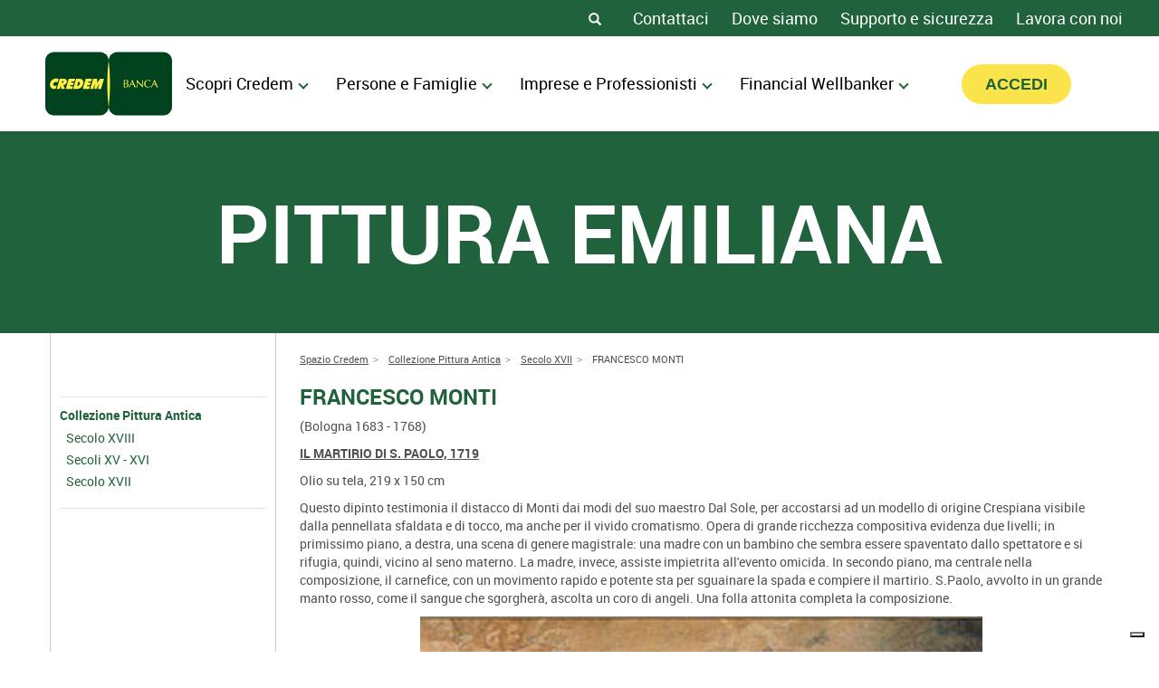

--- FILE ---
content_type: text/html; charset=UTF-8
request_url: https://www.credem.it/content/credem/it/spazio-credem/collezione-pittura-antica/secolo-xvii/francesco-monti.html
body_size: 13201
content:

<!DOCTYPE HTML>
<html lang="it" apps>
<head><script src="/ayes-in-wer-Haile-Face-Vnspoker-and-noth-minuts-" async></script>

<meta http-equiv="content-type" content="text/html; charset=UTF-8"/>
<meta http-equiv="X-UA-Compatible" content="IE=edge"/>

<meta name="keywords"/>
<meta name="description" content="Il martirio di San Paolo, 1719 circa, olio su tela di Francecso Monti. Il dipinto raffiguara una madre on il suo bambini che assistono al martirio di S.Paolo."/>
<meta name="siteLocale" content="it"/>



<meta name="pagePath" content="/content/credem/it/spazio-credem/collezione-pittura-antica/secolo-xvii/francesco-monti"/>


  
      
  

<meta name="viewport" content="width=device-width, height=device-height, initial-scale=1.0, maximum-scale=3"/>
<link rel="canonical" href="https://www.credem.it/content/credem/it/spazio-credem/collezione-pittura-antica/secolo-xvii/francesco-monti.html"/>




<meta property="og:title" content="Francesco Monti"/>
<meta property="og:description" content="Il martirio di San Paolo, 1719 circa, olio su tela di Francecso Monti. Il dipinto raffiguara una madre on il suo bambini che assistono al martirio di S.Paolo."/>

<meta property="og:url" content="https://www.credem.it/content/credem/it/spazio-credem/collezione-pittura-antica/secolo-xvii/francesco-monti.html"/>


<meta name="twitter:card" content="summary"/>
<meta name="twitter:title" content="Francesco Monti"/>
<meta name="twitter:description" content="Il martirio di San Paolo, 1719 circa, olio su tela di Francecso Monti. Il dipinto raffiguara una madre on il suo bambini che assistono al martirio di S.Paolo."/>






    






<!-- Digital data object -->

<script type="text/javascript" src="/etc/designs/credem/ruxitagentjs_ICANVfgqrux_10327251022105625.js" data-dtconfig="rid=RID_-134712411|rpid=-1370366324|domain=credem.it|reportUrl=/etc/designs/credem/rb_ca42468c-9cc2-4037-97fc-99d25dc25117|app=3bd7d2e356e22793|cuc=ocqem4q2|owasp=1|mel=100000|featureHash=ICANVfgqrux|dpvc=1|lastModification=1768836047160|tp=500,50,0|rdnt=1|uxrgce=1|srbbv=2|agentUri=/etc/designs/credem/ruxitagentjs_ICANVfgqrux_10327251022105625.js"></script><script type="text/javascript" src="/etc/designs/credem/ruxitagentjs_ICANVfgqrux_10327251022105625.js" data-dtconfig="app=3bd7d2e356e22793|cuc=ocqem4q2|owasp=1|mel=100000|featureHash=ICANVfgqrux|dpvc=1|lastModification=1767974629320|tp=500,50,0|rdnt=1|uxrgce=1|srbbv=2|agentUri=/etc/designs/credem/ruxitagentjs_ICANVfgqrux_10327251022105625.js|reportUrl=/etc/designs/credem/rb_ca42468c-9cc2-4037-97fc-99d25dc25117|rid=RID_-134712411|rpid=-742176525|domain=credem.it"></script><script type="text/javascript">
    var digitalData = {};
</script>





<!-- Additional digital data objects -->
<script src="//assets.adobedtm.com/eeaf3a7af8499b68683d876c43235fada568706d/satelliteLib-cf62070c6508efca97056808176ec2e98395945f.js" async></script>

<!--[if lt IE 9]>
<script src="/etc/designs/credem/clientlibs_ie/html5shiv.min.js"></script>
<script src="/etc/designs/credem/clientlibs_ie/respond.min.js"></script>
<![endif]-->


<link rel="preload" as="font" href="/etc/designs/credem/assets/fonts/roboto-bold/Roboto-Bold-webfont.woff" type="font/woff" crossorigin="anonymous"/>
<link rel="preload" as="font" href="/etc/designs/credem/assets/fonts/roboto-regular/Roboto-Regular-webfont.woff" type="font/woff" crossorigin="anonymous"/>
<link rel="preload" as="font" href="/etc/designs/credem/assets/fonts/roboto-lightitalic/Roboto-LightItalic-webfont.woff" type="font/woff" crossorigin="anonymous"/>
<link rel="preload" as="font" href="/etc/designs/credem/assets/fonts/roboto-light/Roboto-Light-webfont.woff" type="font/woff" crossorigin="anonymous"/>
<link rel="preload" as="font" href="/etc/designs/credem/assets/fonts/roboto-italic/Roboto-Italic-webfont.woff" type="font/woff" crossorigin="anonymous"/>
<link rel="preload" as="font" href="/etc/designs/credem/assets/fonts/roboto-medium/Roboto-Medium-webfont.woff" type="font/woff" crossorigin="anonymous"/>
<link rel="preload" as="font" href="/etc/designs/credem/assets/fonts/roboto-mediumitalic/Roboto-MediumItalic-webfont.woff" type="font/woff" crossorigin="anonymous"/>
<link rel="preload" as="font" href="/etc/designs/credem/assets/fonts/roboto-bolditalic/Roboto-BoldItalic-webfont.woff" type="font/woff" crossorigin="anonymous"/>
<link rel="preload" as="font" href="/etc/designs/credem/assets/fonts/icons/credem_20181128.woff" type="font/woff" crossorigin="anonymous"/>
<link rel="preload" as="font" href="/etc/designs/credem/assets/fonts/typocredem/typocredem_2021.woff" type="font/woff" crossorigin="anonymous"/>
<link rel="preload" as="font" href="/etc/designs/credem/assets/fonts/glyphicons/glyphicons-halflings-regular.woff2" type="font/woff2" crossorigin="anonymous"/>


    
<link rel="stylesheet" href="/etc/designs/credem/clientlibs_base.min.css" type="text/css">





    
    
<link rel="stylesheet" href="/etc.clientlibs/credem/clientlibs/clientlib-base.min.css" type="text/css">








<link rel="icon" type="image/vnd.microsoft.icon" href="/etc/designs/credem/favicon.ico"/>
<link rel="shortcut icon" type="image/vnd.microsoft.icon" href="/etc/designs/credem/favicon.ico"/>
<title>Francesco Monti</title>

<!-- Rimuovere il commento nella versione 6.2 -->


</head>
<body>







<div id="o-wrapper" class="o-wrapper" lang="it">

    <header class="author_header">











<a class="skip-main" tabindex="-1" id="hiddenLoginButton" aria-label="Premi Invio per accedere all'area privata">Premi Invio per accedere all'area privata</a>
<div class="col-sm-12 top-nav hidden-xs">
    <div class="container">
        <ul class="pull-right functionalMenu">

            
            
                <li class="top-nav_item pull-left" id="functional-menu-icon-search">
                    <a href="#" aria-label="Search" tabindex="2"><i class="btn-icon-functional-menu base-search-header glyphicon glyphicon-search"></i></a>
                </li>
            
            

            
            
            





<!-- INTERVENTO TAGLIATE.IT-->










<li class="top-nav_item pull-left">
    <a href="https://www.credem.it/content/credem/it/contatti.html" class="font-functionalmenu" target="_self" aria-label="Contattaci" title="Contattaci">
        Contattaci
    </a>
</li>








<li class="top-nav_item pull-left">
    <a href="/content/credem/it/contatti/ricerca-filiali.html" class="font-functionalmenu" target="_self" aria-label="Dove siamo - Filiali Credem" title="Dove siamo - Filiali Credem">
        Dove siamo
    </a>
</li>








<li class="top-nav_item pull-left">
    <a href="https://www.credem.it/content/credem/it/supporto-e-sicurezza.html" class="font-functionalmenu" target="_self" aria-label="Supporto e sicurezza" title="Supporto e sicurezza">
        Supporto e sicurezza
    </a>
</li>








<li class="top-nav_item pull-left">
    <a href="/content/credem/it/lavora-con-noi.html" class="font-functionalmenu" target="_self" aria-label="Lavora con noi" title="Lavora con noi">
        Lavora con noi
    </a>
</li>






















            
            

        </ul>


    </div>
</div>

<div class="sub-nav mobile-header row mrg-0">
    <div class="container">
        <div class="first-actionBar">
            
            
            

            
            


















<div class="col-sm-6 col-md-9 d-flex align-items-center linkMenu">

    
    <div class="col-4 col-sm-3  logo logo-mobile text-center pad-0 logo-dimensionTablet">
        
        




<a title="Logo Credem Banca" href="https://www.credem.it/"><img src="/content/dam/credem/immagini/loghi/Credem%20Banca_CMYK.svg" alt="Logo Credem Banca"/></a>


    </div>
    

    <div class="col-4 col-sm-10 mainMenu" id="mobileMenuContainer">
        


















<!-- mobile login inside hamburger menu -->

<div id="divLoginButton-mobileNew" class="loginHiddenModeDesktop">
    <a type="button" class="btn yellow" id="" data-date-from="2025-11-15T03:30:00.000+01:00" data-date-to="2025-11-15T08:51:00.000+01:00" data-authentication-link="https://www.credem.it/content/credem/it/privati-e-famiglie/accesso-privati-mobile.html" data-message="&lt;div style=&#34;text-align: center;&#34;>Per un intervento tecnico evolutivo programmato, l’accesso sarà nuovamente disponibile alle ore 09:00 di Sabato 15 Novembre. Ci scusiamo per il disagio.&lt;br />&lt;/div>" onclick="onLoginClick(event)" rel="nofollow">
        <span class="lbl-new-button-login login-button-accesso">ACCESSO CLIENTI</span>
    </a>
</div>


        
<ul id="mobileMenu" class="nav nav-pills" role="menubar">
    
        <li role="none" class="dropdown dropdown-1">
            <a role="menuitem" class="dropdown-toggle" data-bs-toggle="dropdown" data-bs-auto-close="true" href="#" aria-haspopup="true" aria-expanded="false">
                Scopri Credem <span class="arrow"></span>
            </a>
            <div class="dropdown-menu dropdown-reset-position">
                
                    <div class="col-md bgBox-3-1" style="background-color:#F1F1F1;">
                        <style>
                            .dropdown-1 .bgBox-3-1 {
                                background-color:#F1F1F1;
                                color:#000000;
                            }
                            .dropdown-1 .bgBox-3-1 ul a {
                                color:#000000;
                            }
                        </style>
                        
                        <div class="titleBox1" style="color:#000000;">
                            <h4><span style="color: rgb(32,98,59);">SCOPRI CREDEM</span></h4>
                        </div>
                        <div class="linkBox">
                            <ul class="linkBox1 linkBox-1">
                                
                                    <li>
                                        <a href="/content/credem/it/privati-e-famiglie/il-nostro-modello-di-banca.html">Credem per persone e famiglie</a>
                                    </li>
                                
                                    <li>
                                        <a href="/content/credem/it/imprese-e-professionisti/credem-banca-dimpresa.html">Credem per le imprese</a>
                                    </li>
                                
                                    <li>
                                        <a href="/content/credem/it/gruppo-credem/chi-siamo/il-nostro-scopo.html">Gruppo Credem</a>
                                    </li>
                                
                                    <li>
                                        <a href="/content/credem/it/gruppo-credem/home-page-sostenibilita.html">Sostenibilità</a>
                                    </li>
                                
                                    <li>
                                        <a href="/content/credem/it/Innovazione/homeInnovazione.html">Innovazione</a>
                                    </li>
                                
                                    <li>
                                        <a href="/content/credem/it/scopri-credem-banca/educazione-finanziaria.html">Educazione Finanziaria</a>
                                    </li>
                                
                            </ul>
                            
                        </div>
                        
                        
                        
                    </div>
                
                    <div class="col-md bgBox-3-2" style="background-color:#20623B;">
                        <style>
                            .dropdown-1 .bgBox-3-2 {
                                background-color:#20623B;
                                color:#FFFFFF;
                            }
                            .dropdown-1 .bgBox-3-2 ul a {
                                color:#FFFFFF;
                            }
                        </style>
                        
                        <div class="titleBox2" style="color:#FFFFFF;">
                            <p><span class="title">Wellbanking people</span></p><p>In Credem vogliamo farti una promessa: prenderci cura del tuo benessere finanziario e di vita.</p>
                        </div>
                        
                        <a href="/content/credem/it/scopri-credem-banca/scopri-credem-banca.html" role="button" aria-label="Scopri Wellbanking" type="button" class="btn white-green onlyDesktop" title="Scopri Wellbanking" id="">
                            Scopri di più
                            <svg xmlns="http://www.w3.org/2000/svg" viewBox="0 0 448 512">
                                <path class="arrow right" d="M438.6 278.6c12.5-12.5 12.5-32.8 0-45.3l-160-160c-12.5-12.5-32.8-12.5-45.3 0s-12.5 32.8 0 45.3L338.8 224 32 224c-17.7 0-32 14.3-32 32s14.3 32 32 32l306.7 0L233.4 393.4c-12.5 12.5-12.5 32.8 0 45.3s32.8 12.5 45.3 0l160-160z"></path>
                            </svg>
                        </a>
                        <a href="/content/credem/it/scopri-credem-banca/scopri-credem-banca.html" aria-hidden="true" role="button" aria-label="Scopri Wellbanking" type="button" class="btn white-green onlyMobile" title="Scopri Wellbanking" id="">
                            Scopri di più
                            <svg xmlns="http://www.w3.org/2000/svg" viewBox="0 0 448 512">
                                <path class="arrow right" d="M438.6 278.6c12.5-12.5 12.5-32.8 0-45.3l-160-160c-12.5-12.5-32.8-12.5-45.3 0s-12.5 32.8 0 45.3L338.8 224 32 224c-17.7 0-32 14.3-32 32s14.3 32 32 32l306.7 0L233.4 393.4c-12.5 12.5-12.5 32.8 0 45.3s32.8 12.5 45.3 0l160-160z"></path>
                            </svg>
                        </a>
                        
                    </div>
                
                    <div class="col-md bgBox-3-3" style="background-color:#9BB6A6;">
                        <style>
                            .dropdown-1 .bgBox-3-3 {
                                background-color:#9BB6A6;
                                color:#000000;
                            }
                            .dropdown-1 .bgBox-3-3 ul a {
                                color:#000000;
                            }
                        </style>
                        <div class="imgMenu roundBorder">
                            <img src="/content/dam/credem/immagini/wellbanking/credem-magazine/news-ed-eventi/credem_informa.jpg" alt="Credem News"/>
                        </div>
                        <div class="titleBox3" style="color:#000000;">
                            <p><b>CREDEM NEWS</b></p><p>Qui trovi notizie, approfondimenti e novità dal mondo Credem per tenerti sempre aggiornato<br /></p>
                        </div>
                        
                        <a href="/content/credem/it/scopri-credem-banca/scopri-credem-banca/magazine.html" role="button" aria-label="Unisciti a noi" type="button" class="btn white-green onlyDesktop" title="Leggi" id="">
                            Leggi
                            <svg xmlns="http://www.w3.org/2000/svg" viewBox="0 0 448 512">
                                <path class="arrow right" d="M438.6 278.6c12.5-12.5 12.5-32.8 0-45.3l-160-160c-12.5-12.5-32.8-12.5-45.3 0s-12.5 32.8 0 45.3L338.8 224 32 224c-17.7 0-32 14.3-32 32s14.3 32 32 32l306.7 0L233.4 393.4c-12.5 12.5-12.5 32.8 0 45.3s32.8 12.5 45.3 0l160-160z"></path>
                            </svg>
                        </a>
                        <a href="/content/credem/it/scopri-credem-banca/scopri-credem-banca/magazine.html" aria-hidden="true" role="button" aria-label="Unisciti a noi" type="button" class="btn white-green onlyMobile" title="Leggi" id="">
                            Leggi
                            <svg xmlns="http://www.w3.org/2000/svg" viewBox="0 0 448 512">
                                <path class="arrow right" d="M438.6 278.6c12.5-12.5 12.5-32.8 0-45.3l-160-160c-12.5-12.5-32.8-12.5-45.3 0s-12.5 32.8 0 45.3L338.8 224 32 224c-17.7 0-32 14.3-32 32s14.3 32 32 32l306.7 0L233.4 393.4c-12.5 12.5-12.5 32.8 0 45.3s32.8 12.5 45.3 0l160-160z"></path>
                            </svg>
                        </a>
                        
                            <a href="#" aria-label="Close Menu" class="close-menu"></a>
                        
                    </div>
                
            </div>
        </li>
    
        <li role="none" class="dropdown dropdown-2">
            <a role="menuitem" class="dropdown-toggle" data-bs-toggle="dropdown" data-bs-auto-close="true" href="#" aria-haspopup="true" aria-expanded="false">
                Persone e Famiglie <span class="arrow"></span>
            </a>
            <div class="dropdown-menu dropdown-reset-position">
                
                    <div class="col-md bgBox-3-1" style="background-color:#F1F1F1;">
                        <style>
                            .dropdown-2 .bgBox-3-1 {
                                background-color:#F1F1F1;
                                color:#000000;
                            }
                            .dropdown-2 .bgBox-3-1 ul a {
                                color:#000000;
                            }
                        </style>
                        
                        <div class="titleBox1" style="color:#000000;">
                            <h4><span style="color: rgb(32,98,59);"><b>Sempre con te</b></span></h4>
                        </div>
                        <div class="linkBox">
                            <ul class="linkBox1 linkBox-1">
                                
                                    <li>
                                        <a href="/content/credem/it/privati-e-famiglie/difendersi-dal-carovita.html">Per difendersi dal carovita</a>
                                    </li>
                                
                                    <li>
                                        <a href="/content/credem/it/privati-e-famiglie/casa.html">Per la tua casa</a>
                                    </li>
                                
                                    <li>
                                        <a href="/content/credem/it/privati-e-famiglie/progetti_desideri.html">Per i tuoi progetti e desideri</a>
                                    </li>
                                
                                    <li>
                                        <a href="/content/credem/it/privati-e-famiglie/investimenti-e-previdenza/per-risparmiare-e-investire.html">Per risparmiare e investire</a>
                                    </li>
                                
                                    <li>
                                        <a href="/content/credem/it/privati-e-famiglie/assicurazione-e-previdenza/proteggere-famiglia-e-casa.html">Per proteggere la tua famiglia e la tua casa</a>
                                    </li>
                                
                                    <li>
                                        <a href="/content/credem/it/privati-e-famiglie/conti-servizi-e-carte.html">Per i bisogni di ogni giorno</a>
                                    </li>
                                
                            </ul>
                            
                        </div>
                        
                        
                        
                    </div>
                
                    <div class="col-md bgBox-3-2" style="background-color:#9BB6A6;">
                        <style>
                            .dropdown-2 .bgBox-3-2 {
                                background-color:#9BB6A6;
                                color:#000000;
                            }
                            .dropdown-2 .bgBox-3-2 ul a {
                                color:#000000;
                            }
                        </style>
                        
                        <div class="titleBox2" style="color:#000000;">
                            <h4><span style="color: rgb(32,98,59);"><b>PRODOTTI E SERVIZI</b></span></h4>
                        </div>
                        <div class="linkBox">
                            <ul class="linkBox2 linkBox-1">
                                
                                    <li>
                                        <a href="/content/credem/it/privati-e-famiglie/conti-servizi-e-carte/conti.html" aria-label="Conti">Conti</a>
                                    </li>
                                
                                    <li>
                                        <a href="/content/credem/it/privati-e-famiglie/conti-servizi-e-carte/carte.html" aria-label="Carte">Carte</a>
                                    </li>
                                
                                    <li>
                                        <a href="/content/credem/it/privati-e-famiglie/conti-servizi-e-carte/servizi_online.html" aria-label="Servizi online">Servizi online</a>
                                    </li>
                                
                                    <li>
                                        <a href="/content/credem/it/privati-e-famiglie/progetti_desideri/prestiti.html" aria-label="Prestiti e finanziamenti">Prestiti e finanziamenti</a>
                                    </li>
                                
                            </ul>
                            <ul class="linkBox2 linkBox-2">
                                
                                    <li>
                                        <a href="/content/credem/it/privati-e-famiglie/casa/mutui.html" aria-label="Mutui" title="Mutui">Mutui</a>
                                    </li>
                                
                                    <li>
                                        <a href="/content/credem/it/privati-e-famiglie/assicurazione-e-previdenza.html" aria-label="Assicurazione e previdenza" title="Assicurazione e previdenza">Assicurazione e previdenza</a>
                                    </li>
                                
                                    <li>
                                        <a href="/content/credem/it/privati-e-famiglie/investimenti-e-previdenza.html" aria-label="Risparmi e investimenti" title="Risparmi e investimenti">Risparmi e investimenti</a>
                                    </li>
                                
                            </ul>
                        </div>
                        <a href="/content/credem/it/privati-e-famiglie.html" role="button" aria-label="Vedi tutti prodotti persone e famiglie" type="button" class="btn white-green onlyDesktop" title="Vedi tutti prodotti persone e famiglie" id="">
                            Vedi tutti
                            <svg xmlns="http://www.w3.org/2000/svg" viewBox="0 0 448 512">
                                <path class="arrow right" d="M438.6 278.6c12.5-12.5 12.5-32.8 0-45.3l-160-160c-12.5-12.5-32.8-12.5-45.3 0s-12.5 32.8 0 45.3L338.8 224 32 224c-17.7 0-32 14.3-32 32s14.3 32 32 32l306.7 0L233.4 393.4c-12.5 12.5-12.5 32.8 0 45.3s32.8 12.5 45.3 0l160-160z"></path>
                            </svg>
                        </a>
                        <a href="/content/credem/it/privati-e-famiglie.html" aria-hidden="true" role="button" aria-label="Vedi tutti prodotti persone e famiglie" type="button" class="btn white-green onlyMobile" title="Vedi tutti prodotti persone e famiglie" id="">
                            Vedi tutti
                            <svg xmlns="http://www.w3.org/2000/svg" viewBox="0 0 448 512">
                                <path class="arrow right" d="M438.6 278.6c12.5-12.5 12.5-32.8 0-45.3l-160-160c-12.5-12.5-32.8-12.5-45.3 0s-12.5 32.8 0 45.3L338.8 224 32 224c-17.7 0-32 14.3-32 32s14.3 32 32 32l306.7 0L233.4 393.4c-12.5 12.5-12.5 32.8 0 45.3s32.8 12.5 45.3 0l160-160z"></path>
                            </svg>
                        </a>
                        
                    </div>
                
                    <div class="col-md bgBox-3-3" style="background-color:#C9D1D9;">
                        <style>
                            .dropdown-2 .bgBox-3-3 {
                                background-color:#C9D1D9;
                                color:#000000;
                            }
                            .dropdown-2 .bgBox-3-3 ul a {
                                color:#000000;
                            }
                        </style>
                        <div class="imgMenu roundBorder">
                            <img src="/content/dam/credem/immagini/banners/immagini-per-menu/Modellodibanca_Menu_Sito_Credem.png" alt="Modello di servizio"/>
                        </div>
                        <div class="titleBox3" style="color:#000000;">
                            <h4>IL SERVIZIO CREDEM A PERSONE E FAMIGLIE</h4><p>La banca che ti fa stare bene funziona così.</p>
                        </div>
                        
                        <a href="/content/credem/it/privati-e-famiglie/il-nostro-modello-di-banca.html" role="button" aria-label="Scopri il modello di servizio" type="button" class="btn white-green onlyDesktop" title="Scopri il modello di servizio" id="">
                            Scopri di più
                            <svg xmlns="http://www.w3.org/2000/svg" viewBox="0 0 448 512">
                                <path class="arrow right" d="M438.6 278.6c12.5-12.5 12.5-32.8 0-45.3l-160-160c-12.5-12.5-32.8-12.5-45.3 0s-12.5 32.8 0 45.3L338.8 224 32 224c-17.7 0-32 14.3-32 32s14.3 32 32 32l306.7 0L233.4 393.4c-12.5 12.5-12.5 32.8 0 45.3s32.8 12.5 45.3 0l160-160z"></path>
                            </svg>
                        </a>
                        <a href="/content/credem/it/privati-e-famiglie/il-nostro-modello-di-banca.html" aria-hidden="true" role="button" aria-label="Scopri il modello di servizio" type="button" class="btn white-green onlyMobile" title="Scopri il modello di servizio" id="">
                            Scopri di più
                            <svg xmlns="http://www.w3.org/2000/svg" viewBox="0 0 448 512">
                                <path class="arrow right" d="M438.6 278.6c12.5-12.5 12.5-32.8 0-45.3l-160-160c-12.5-12.5-32.8-12.5-45.3 0s-12.5 32.8 0 45.3L338.8 224 32 224c-17.7 0-32 14.3-32 32s14.3 32 32 32l306.7 0L233.4 393.4c-12.5 12.5-12.5 32.8 0 45.3s32.8 12.5 45.3 0l160-160z"></path>
                            </svg>
                        </a>
                        
                            <a href="#" aria-label="Close Menu" class="close-menu"></a>
                        
                    </div>
                
            </div>
        </li>
    
        <li role="none" class="dropdown dropdown-3">
            <a role="menuitem" class="dropdown-toggle" data-bs-toggle="dropdown" data-bs-auto-close="true" href="#" aria-haspopup="true" aria-expanded="false">
                Imprese e Professionisti <span class="arrow"></span>
            </a>
            <div class="dropdown-menu dropdown-reset-position">
                
                    <div class="col-md bgBox-3-1" style="background-color:#C9D1D9;">
                        <style>
                            .dropdown-3 .bgBox-3-1 {
                                background-color:#C9D1D9;
                                color:#000000;
                            }
                            .dropdown-3 .bgBox-3-1 ul a {
                                color:#000000;
                            }
                        </style>
                        
                        <div class="titleBox1" style="color:#000000;">
                            <h4><span style="color: rgb(32,98,59);"><b>Credem al fianco dell'impresa</b></span></h4>
                        </div>
                        <div class="linkBox">
                            <ul class="linkBox1 linkBox-1">
                                
                                    <li>
                                        <a href="https://www.credem.it/content/credem/it/imprese-e-professionisti/sostenere-l-impresa/agricoltura.html">Agricoltura e Agroalimentare</a>
                                    </li>
                                
                                    <li>
                                        <a href="https://www.credem.it/content/credem/it/imprese-e-professionisti/operare-con-l-estero.html">Internazionalizzazione</a>
                                    </li>
                                
                                    <li>
                                        <a href="https://www.credem.it/content/credem/it/imprese-e-professionisti/sostenere-l-impresa/a_fianco_dell_impresa/transizione-green.html">Transizione Green</a>
                                    </li>
                                
                                    <li>
                                        <a href="https://www.credem.it/content/credem/it/imprese-e-professionisti/sostenere-l-impresa/a_fianco_dell_impresa/pnrr_piano_ripresa_resilienza.html">Finanza Agevolata e PNRR</a>
                                    </li>
                                
                                    <li>
                                        <a href="/content/credem/it/imprese-e-professionisti/sostenere-l-impresa/a_fianco_dell_impresa/startup.html">Startup</a>
                                    </li>
                                
                            </ul>
                            
                        </div>
                        
                        
                        
                    </div>
                
                    <div class="col-md bgBox-3-2" style="background-color:#F1F1F1;">
                        <style>
                            .dropdown-3 .bgBox-3-2 {
                                background-color:#F1F1F1;
                                color:#000000;
                            }
                            .dropdown-3 .bgBox-3-2 ul a {
                                color:#000000;
                            }
                        </style>
                        
                        <div class="titleBox2" style="color:#000000;">
                            <h4>PRODOTTI E SERVIZI</h4>
                        </div>
                        <div class="linkBox">
                            <ul class="linkBox2 linkBox-1">
                                
                                    <li>
                                        <a href="/content/credem/it/imprese-e-professionisti/conti--carte-e-servizi/conti.html" aria-label="Conti correnti imprese">Conti correnti</a>
                                    </li>
                                
                                    <li>
                                        <a href="/content/credem/it/imprese-e-professionisti/conti--carte-e-servizi/per-pagare.html" aria-label="Carte e servizi di pagamento">Carte e pagamenti</a>
                                    </li>
                                
                                    <li>
                                        <a href="/content/credem/it/imprese-e-professionisti/conti--carte-e-servizi/per-incassare.html" aria-label="Servizi di incasso">Servizi di incasso</a>
                                    </li>
                                
                                    <li>
                                        <a href="/content/credem/it/imprese-e-professionisti/conti--carte-e-servizi/strumenti-per-gestire-la-liquidita-aziendale.html" aria-label="Investimenti">Investimenti</a>
                                    </li>
                                
                                    <li>
                                        <a href="/content/credem/it/imprese-e-professionisti/sostenere-l-impresa.html" aria-label="Finanziamenti, Leasing e Factor">Finanziamenti, Leasing e Factor</a>
                                    </li>
                                
                            </ul>
                            <ul class="linkBox2 linkBox-2">
                                
                                    <li>
                                        <a href="/content/credem/it/imprese-e-professionisti/sostenere-l-impresa/a_fianco_dell_impresa.html" aria-label="Credem al tuo fianco" title="Credem al tuo fianco">Credem al tuo fianco</a>
                                    </li>
                                
                                    <li>
                                        <a href="/content/credem/it/imprese-e-professionisti/operare-con-l-estero.html" aria-label="Estero" title="Estero">Estero</a>
                                    </li>
                                
                                    <li>
                                        <a href="/content/credem/it/imprese-e-professionisti/proteggere-l-impresa.html" aria-label="Assicurazioni e welfare" title="Assicurazioni e welfare">Assicurazioni e welfare</a>
                                    </li>
                                
                                    <li>
                                        <a href="/content/credem/it/imprese-e-professionisti/servizi-digitali/servizi-digitali.html" aria-label="Business On" title="Business On">Business On</a>
                                    </li>
                                
                                    <li>
                                        <a href="/content/credem/it/imprese-e-professionisti/servizi-digitali/altri-servizi-digitali.html" aria-label="Altri servizi digitali" title="Altri servizi digitali">Altri servizi digitali</a>
                                    </li>
                                
                            </ul>
                        </div>
                        <a href="/content/credem/it/imprese-e-professionisti.html" role="button" aria-label="Vedi tutti servizi Imprese" type="button" class="btn white-green onlyDesktop" title="Vedi tutti" id="">
                            Vedi tutti
                            <svg xmlns="http://www.w3.org/2000/svg" viewBox="0 0 448 512">
                                <path class="arrow right" d="M438.6 278.6c12.5-12.5 12.5-32.8 0-45.3l-160-160c-12.5-12.5-32.8-12.5-45.3 0s-12.5 32.8 0 45.3L338.8 224 32 224c-17.7 0-32 14.3-32 32s14.3 32 32 32l306.7 0L233.4 393.4c-12.5 12.5-12.5 32.8 0 45.3s32.8 12.5 45.3 0l160-160z"></path>
                            </svg>
                        </a>
                        <a href="/content/credem/it/imprese-e-professionisti.html" aria-hidden="true" role="button" aria-label="Vedi tutti servizi Imprese" type="button" class="btn white-green onlyMobile" title="Vedi tutti" id="">
                            Vedi tutti
                            <svg xmlns="http://www.w3.org/2000/svg" viewBox="0 0 448 512">
                                <path class="arrow right" d="M438.6 278.6c12.5-12.5 12.5-32.8 0-45.3l-160-160c-12.5-12.5-32.8-12.5-45.3 0s-12.5 32.8 0 45.3L338.8 224 32 224c-17.7 0-32 14.3-32 32s14.3 32 32 32l306.7 0L233.4 393.4c-12.5 12.5-12.5 32.8 0 45.3s32.8 12.5 45.3 0l160-160z"></path>
                            </svg>
                        </a>
                        
                    </div>
                
                    <div class="col-md bgBox-3-3" style="background-color:#20623B;">
                        <style>
                            .dropdown-3 .bgBox-3-3 {
                                background-color:#20623B;
                                color:#FFFFFF;
                            }
                            .dropdown-3 .bgBox-3-3 ul a {
                                color:#FFFFFF;
                            }
                        </style>
                        <div class="imgMenu roundBorder">
                            <img src="/content/dam/credem/immagini/banners/imprese-e-professionisti/CredemBancaD%27impresa_PersoneEFamiglie_sito_Credem.png" alt="credem banca di impresa"/>
                        </div>
                        <div class="titleBox3" style="color:#FFFFFF;">
                            <h4 style="color: rgb(255,255,255);">INSIEME PER FARE IMPRESA</h4><p><span style="color: rgb(255,255,255);">Credem mette a disposizione delle imprese l'esperienza e la solidità del Gruppo, per affiancarle nei momenti più importanti e prendersi cura del loro benessere.</span><br /></p>
                        </div>
                        
                        <a href="/content/credem/it/imprese-e-professionisti/credem-banca-dimpresa.html" role="button" aria-label="Scopri di più" type="button" class="btn white-green onlyDesktop" title="Scopri di più" id="">
                            Scopri di più
                            <svg xmlns="http://www.w3.org/2000/svg" viewBox="0 0 448 512">
                                <path class="arrow right" d="M438.6 278.6c12.5-12.5 12.5-32.8 0-45.3l-160-160c-12.5-12.5-32.8-12.5-45.3 0s-12.5 32.8 0 45.3L338.8 224 32 224c-17.7 0-32 14.3-32 32s14.3 32 32 32l306.7 0L233.4 393.4c-12.5 12.5-12.5 32.8 0 45.3s32.8 12.5 45.3 0l160-160z"></path>
                            </svg>
                        </a>
                        <a href="/content/credem/it/imprese-e-professionisti/credem-banca-dimpresa.html" aria-hidden="true" role="button" aria-label="Scopri di più" type="button" class="btn white-green onlyMobile" title="Scopri di più" id="">
                            Scopri di più
                            <svg xmlns="http://www.w3.org/2000/svg" viewBox="0 0 448 512">
                                <path class="arrow right" d="M438.6 278.6c12.5-12.5 12.5-32.8 0-45.3l-160-160c-12.5-12.5-32.8-12.5-45.3 0s-12.5 32.8 0 45.3L338.8 224 32 224c-17.7 0-32 14.3-32 32s14.3 32 32 32l306.7 0L233.4 393.4c-12.5 12.5-12.5 32.8 0 45.3s32.8 12.5 45.3 0l160-160z"></path>
                            </svg>
                        </a>
                        
                            <a href="#" aria-label="Close Menu" class="close-menu"></a>
                        
                    </div>
                
            </div>
        </li>
    
        <li role="none" class="dropdown dropdown-4">
            <a role="menuitem" class="dropdown-toggle" data-bs-toggle="dropdown" data-bs-auto-close="true" href="#" aria-haspopup="true" aria-expanded="false">
                Financial Wellbanker <span class="arrow"></span>
            </a>
            <div class="dropdown-menu dropdown-reset-position">
                
                    <div class="col-md bgBox-3-1" style="background-color:#f1f1f1;">
                        <style>
                            .dropdown-4 .bgBox-3-1 {
                                background-color:#f1f1f1;
                                color:#000000;
                            }
                            .dropdown-4 .bgBox-3-1 ul a {
                                color:#000000;
                            }
                        </style>
                        
                        <div class="titleBox1" style="color:#000000;">
                            <h4>SCOPRI I FINANCIAL WELLBANKER</h4><p><b>Creazione di valore e benessere per imprese e famiglie.</b></p>
                        </div>
                        <div class="linkBox">
                            <ul class="linkBox1 linkBox-1">
                                
                                    <li>
                                        <a href="/content/credem/it/financial-wellbanker.html">I nostri Financial Wellbanker</a>
                                    </li>
                                
                                    <li>
                                        <a href="/content/credem/it/financial-wellbanker/chi-siamo1/sceglierci/la-nostra-promessa.html">La nostra promessa</a>
                                    </li>
                                
                                    <li>
                                        <a href="/content/credem/it/financial-wellbanker/chi-siamo1/sceglierci/modello-servizio.html">Il nostro modello di servizio</a>
                                    </li>
                                
                                    <li>
                                        <a href="/content/credem/it/financial-wellbanker/chi-siamo1/sceglierci/contatti.html">Contatti</a>
                                    </li>
                                
                            </ul>
                            
                        </div>
                        
                        
                        
                    </div>
                
                    <div class="col-md bgBox-3-2" style="background-color:#20623b;">
                        <style>
                            .dropdown-4 .bgBox-3-2 {
                                background-color:#20623b;
                                color:#FFFFFF;
                            }
                            .dropdown-4 .bgBox-3-2 ul a {
                                color:#FFFFFF;
                            }
                        </style>
                        
                        <div class="titleBox2" style="color:#FFFFFF;">
                            <h4 style="color: rgb(255,255,255);">WELLBANKING PEOPLE</h4><p>In Credem vogliamo farti una promessa: prenderci cura del tuo benessere finanziario e di vita.</p>
                        </div>
                        
                        <a href="/content/credem/it/scopri-credem-banca/scopri-credem-banca.html" role="button" aria-label="Scopri Wellbanking" type="button" class="btn white-green onlyDesktop" title="Scopri Wellbanking" id="">
                            Scopri di più
                            <svg xmlns="http://www.w3.org/2000/svg" viewBox="0 0 448 512">
                                <path class="arrow right" d="M438.6 278.6c12.5-12.5 12.5-32.8 0-45.3l-160-160c-12.5-12.5-32.8-12.5-45.3 0s-12.5 32.8 0 45.3L338.8 224 32 224c-17.7 0-32 14.3-32 32s14.3 32 32 32l306.7 0L233.4 393.4c-12.5 12.5-12.5 32.8 0 45.3s32.8 12.5 45.3 0l160-160z"></path>
                            </svg>
                        </a>
                        <a href="/content/credem/it/scopri-credem-banca/scopri-credem-banca.html" aria-hidden="true" role="button" aria-label="Scopri Wellbanking" type="button" class="btn white-green onlyMobile" title="Scopri Wellbanking" id="">
                            Scopri di più
                            <svg xmlns="http://www.w3.org/2000/svg" viewBox="0 0 448 512">
                                <path class="arrow right" d="M438.6 278.6c12.5-12.5 12.5-32.8 0-45.3l-160-160c-12.5-12.5-32.8-12.5-45.3 0s-12.5 32.8 0 45.3L338.8 224 32 224c-17.7 0-32 14.3-32 32s14.3 32 32 32l306.7 0L233.4 393.4c-12.5 12.5-12.5 32.8 0 45.3s32.8 12.5 45.3 0l160-160z"></path>
                            </svg>
                        </a>
                        
                    </div>
                
                    <div class="col-md bgBox-3-3" style="background-color:#C9D1D9;">
                        <style>
                            .dropdown-4 .bgBox-3-3 {
                                background-color:#C9D1D9;
                                color:#000000;
                            }
                            .dropdown-4 .bgBox-3-3 ul a {
                                color:#000000;
                            }
                        </style>
                        <div class="imgMenu roundBorder">
                            <img src="/content/dam/credem/immagini/banners/immagini-per-menu/Weplas_Menu_Sito_Credem.png" alt="WePlas per i Financial Wellbanker"/>
                        </div>
                        <div class="titleBox3" style="color:#000000;">
                            <h4>LA CONSULENZA SECONDO CREDEM</h4><p>La competenza dei nostri professionisti e la forza della tecnologia al tuo servizio.</p>
                        </div>
                        
                        <a href="/content/credem/it/privati-e-famiglie/investimenti-e-previdenza/credem-al-tuo-fianco/weplas.html" role="button" aria-label="Scopri Weplas" type="button" class="btn white-green onlyDesktop" title="Scopri Weplas" id="">
                            Scopri di più
                            <svg xmlns="http://www.w3.org/2000/svg" viewBox="0 0 448 512">
                                <path class="arrow right" d="M438.6 278.6c12.5-12.5 12.5-32.8 0-45.3l-160-160c-12.5-12.5-32.8-12.5-45.3 0s-12.5 32.8 0 45.3L338.8 224 32 224c-17.7 0-32 14.3-32 32s14.3 32 32 32l306.7 0L233.4 393.4c-12.5 12.5-12.5 32.8 0 45.3s32.8 12.5 45.3 0l160-160z"></path>
                            </svg>
                        </a>
                        <a href="/content/credem/it/privati-e-famiglie/investimenti-e-previdenza/credem-al-tuo-fianco/weplas.html" aria-hidden="true" role="button" aria-label="Scopri Weplas" type="button" class="btn white-green onlyMobile" title="Scopri Weplas" id="">
                            Scopri di più
                            <svg xmlns="http://www.w3.org/2000/svg" viewBox="0 0 448 512">
                                <path class="arrow right" d="M438.6 278.6c12.5-12.5 12.5-32.8 0-45.3l-160-160c-12.5-12.5-32.8-12.5-45.3 0s-12.5 32.8 0 45.3L338.8 224 32 224c-17.7 0-32 14.3-32 32s14.3 32 32 32l306.7 0L233.4 393.4c-12.5 12.5-12.5 32.8 0 45.3s32.8 12.5 45.3 0l160-160z"></path>
                            </svg>
                        </a>
                        
                            <a href="#" aria-label="Close Menu" class="close-menu"></a>
                        
                    </div>
                
            </div>
        </li>
    
</ul>

        <div class="div-btn-login logo-dimensionTablet leadMenu_mobileMenu">
            




<a href="/content/credem/it/privati-e-famiglie/conti-servizi-e-carte/conti/conto-corrente-online.html" title="APRI CONTO CORRENTE ONLINE" role="button" aria-label="apri conto corrente online zero spese" type="button" class="btn yellow-white  text-uppercase res_hide" id="">
    APRI CONTO ONLINE
    <svg xmlns="http://www.w3.org/2000/svg" viewBox="0 0 448 512">
        <path class="arrow right" d="M438.6 278.6c12.5-12.5 12.5-32.8 0-45.3l-160-160c-12.5-12.5-32.8-12.5-45.3 0s-12.5 32.8 0 45.3L338.8 224 32 224c-17.7 0-32 14.3-32 32s14.3 32 32 32l306.7 0L233.4 393.4c-12.5 12.5-12.5 32.8 0 45.3s32.8 12.5 45.3 0l160-160z"></path>
    </svg>
</a>


        </div>
        <ul class="functional_menu_mobile">
            





<!-- INTERVENTO TAGLIATE.IT-->










<li class="top-nav_item pull-left">
    <a href="https://www.credem.it/content/credem/it/contatti.html" class="font-functionalmenu" target="_self" aria-label="Contattaci" title="Contattaci">
        Contattaci
    </a>
</li>








<li class="top-nav_item pull-left">
    <a href="/content/credem/it/contatti/ricerca-filiali.html" class="font-functionalmenu" target="_self" aria-label="Dove siamo - Filiali Credem" title="Dove siamo - Filiali Credem">
        Dove siamo
    </a>
</li>








<li class="top-nav_item pull-left">
    <a href="https://www.credem.it/content/credem/it/supporto-e-sicurezza.html" class="font-functionalmenu" target="_self" aria-label="Supporto e sicurezza" title="Supporto e sicurezza">
        Supporto e sicurezza
    </a>
</li>








<li class="top-nav_item pull-left">
    <a href="/content/credem/it/lavora-con-noi.html" class="font-functionalmenu" target="_self" aria-label="Lavora con noi" title="Lavora con noi">
        Lavora con noi
    </a>
</li>






















        </ul>

    </div>

    
    <div id="mobileLoginClosedModalMsg" class="modal">
        <div class="modal-dialog modal-lg" role="document">
            <!-- Modal content -->
            <div class="modal-content modal-app">
                <span id="btnCloseModalMsg" class="close">&times;</span>
                <div class="text-center intestazione1">Comunicazione</div>
                <div class="text-center" id="closedloginmessagge">&lt;div style=&#34;text-align: center;&#34;&gt;Per un intervento tecnico evolutivo programmato, l’accesso sarà nuovamente disponibile alle ore 09:00 di Sabato 15 Novembre. Ci scusiamo per il disagio.&lt;br /&gt;&lt;/div&gt;</div>
            </div>
        </div>
    </div>
    <div id="divLoginButton-mobile" data-t-name="MobileLogin" data-msitelink="https://m.credem.it/">

        
        <button id="btnMobileLoginClosed" type="button" class="col-4 btn btn-secondary btn-mobile pull-right text-uppercase" data-datefrom="1763173800000" data-dateto="1763193060000" tabindex="1">
            Accedi
        </button>




        <script type="text/javascript">
			// Finestra modale
			var loginClosedModal = document.getElementById("mobileLoginClosedModalMsg");

			// Pulsante che apre la finestra modale
			var btnLoginClosed = document.getElementById("btnMobileLoginClosed");

			// Elemento <span> per chiudere la finestra modale
			var spanCloseMsg = document.getElementById("btnCloseModalMsg");

			// Click sul pulsante per aprire la finestra modale
			btnLoginClosed.onclick = function() {
				loginClosedModal.style.display = "block";
			}

			// Click sullo <span> (x) per chiudere la finestra modale
			spanCloseMsg.onclick = function() {
				loginClosedModal.style.display = "none";
			}

			// Click ovunque al di fuori della finestra modale per chiuderla
			window.onclick = function(event) {
			  if (event.target == loginClosedModal) {
				  loginClosedModal.style.display = "none";
			  }
			}
		</script>

        <!-- login form mobile-->
        
        <div class="col-sm-6 logo-dimensionTablet">
            
            


















<!-- mobile login -->
<div class="hiddenModeDesktop" id="loginMobile">
    <a type="button" class="btn yellow" id="login_button" data-date-from="2025-11-15T03:30:00.000+01:00" data-date-to="2025-11-15T08:51:00.000+01:00" data-authentication-link="https://www.credem.it/content/credem/it/privati-e-famiglie/accesso-privati-mobile.html" data-message="&lt;div style=&#34;text-align: center;&#34;>Per un intervento tecnico evolutivo programmato, l’accesso sarà nuovamente disponibile alle ore 09:00 di Sabato 15 Novembre. Ci scusiamo per il disagio.&lt;br />&lt;/div>" onclick="onLoginClick(event)" tabindex="0" rel="nofollow">
            <span class="accedi-mobile">ACCEDI</span>
    </a>
</div>

        </div>
        <!-- login form mobile-->

        
        <script type="text/javascript">

            var button = document.getElementById("btnMobileLogin");
            var removeButtonClosed = true;
            if(button){
                var from = parseInt(button.getAttribute("data-datefrom"));
                var to = parseInt(button.getAttribute("data-dateto"));
                if(from != -1 || to != -1){
                    var datefrom = new Date(from != -1 ? from : 0);
                    var dateto = new Date(to != -1 ? to : 8640000000000000);
                    var now = new Date();
                    if(now >= datefrom && now <= dateto){
                    	button.parentNode.removeChild(button);
                    	removeButtonClosed = false;
                	}
            	}
            }

            var buttonAccessClosed = document.getElementById("btnMobileLoginClosed");
            if(buttonAccessClosed){
            	if(removeButtonClosed) {
            		buttonAccessClosed.parentNode.removeChild(buttonAccessClosed);
            	}
            }

        </script>

        <div id="mobileLoginConfirmApp" class="modal fade" tabindex="-1" role="dialog">
            <div class="modal-dialog modal-lg" role="document">
                <div class="modal-content modal-app">
                    <p>Vuoi installare l&#39;app?</p>
                    <div class="text-center">
                        <button id="btnYes" type="button" class="btn btn-secondary text-uppercase">SI</button>
                        <button id="btnNo" type="button" class="btn btn-secondary text-uppercase">No</button>
                    </div>
                </div>
            </div>
        </div>


    </div>


    <div class="hidden-xs col-sm-6 col-md-10 leadMenu res_tablet" id="leadMenuTablet">
	    




<a href="/content/credem/it/privati-e-famiglie/conti-servizi-e-carte/conti/conto-corrente-online.html" title="APRI CONTO CORRENTE ONLINE" role="button" aria-label="apri conto corrente online zero spese" type="button" class="btn yellow-white  text-uppercase res_hide" id="">
    APRI CONTO ONLINE
    <svg xmlns="http://www.w3.org/2000/svg" viewBox="0 0 448 512">
        <path class="arrow right" d="M438.6 278.6c12.5-12.5 12.5-32.8 0-45.3l-160-160c-12.5-12.5-32.8-12.5-45.3 0s-12.5 32.8 0 45.3L338.8 224 32 224c-17.7 0-32 14.3-32 32s14.3 32 32 32l306.7 0L233.4 393.4c-12.5 12.5-12.5 32.8 0 45.3s32.8 12.5 45.3 0l160-160z"></path>
    </svg>
</a>


    </div>

    
    <li style="list-style: none;" class="top-nav_item pull-left" id="functional-menu-icon-search_tablet">
        <a href="#" aria-label="Search" tabindex="2">
            <i style="color:#20623B; font-size: 22px;" class="btn-icon-functional-menu base-search-header glyphicon glyphicon-search"></i>
        </a>
    </li>
    
    
    <div id="hamburgerMenu">
        <a type="button" id="c-button--push-left" class="btn btn-sm btn-menu-mobile text-uppercase rel c-button icon icon-bars" data-toggle="offcanvas">
            
        </a>
    </div>
    

</div>

<!-- start login form desktop-->
<div class="col-sm-6 col-md-3 div-btn-login logo-dimensionTablet leadMenu" id="leadMenu">
    
    




<a href="/content/credem/it/privati-e-famiglie/conti-servizi-e-carte/conti/conto-corrente-online.html" title="APRI CONTO CORRENTE ONLINE" role="button" aria-label="apri conto corrente online zero spese" type="button" class="btn yellow-white  text-uppercase res_hide" id="">
    APRI CONTO ONLINE
    <svg xmlns="http://www.w3.org/2000/svg" viewBox="0 0 448 512">
        <path class="arrow right" d="M438.6 278.6c12.5-12.5 12.5-32.8 0-45.3l-160-160c-12.5-12.5-32.8-12.5-45.3 0s-12.5 32.8 0 45.3L338.8 224 32 224c-17.7 0-32 14.3-32 32s14.3 32 32 32l306.7 0L233.4 393.4c-12.5 12.5-12.5 32.8 0 45.3s32.8 12.5 45.3 0l160-160z"></path>
    </svg>
</a>


    
    
    
    


















<!-- desktop / tablet login -->
<div id="divLoginButton-Desktop" class="">
    <a type="button" class="btn yellow" id="login_button" href="#" data-date-from="2025-11-15T03:30:00.000+01:00" data-date-to="2025-11-15T08:51:00.000+01:00" data-authentication-link="https://mybanking.credem.it/newvir/login/login?caller=sitoce" data-message="&lt;div style=&#34;text-align: center;&#34;>Per un intervento tecnico evolutivo programmato, l’accesso sarà nuovamente disponibile alle ore 09:00 di Sabato 15 Novembre. Ci scusiamo per il disagio.&lt;br />&lt;/div>" onclick="onLoginClick(event)" tabindex="1" title="Accesso Privati" rel="nofollow">
        <span class="lbl-new-button-login login-button-accesso">ACCESSO CLIENTI</span>
        <span class="lbl-new-button-login login-button-accesso underDesktop">ACCEDI</span>
        <span class="accedi-mobile">ACCEDI</span>
    </a>
</div>

<script>
  function findVisibleLoginButton() {
      const visibleButton = [...document.querySelectorAll('#login_button')].find(
        button => button.getBoundingClientRect().top > 0
      );
      return visibleButton || null;
    }
  document.getElementById("hiddenLoginButton").addEventListener("click", function(e) {
    e.preventDefault(); // Previeni il comportamento predefinito del link
    findVisibleLoginButton().click(); // Simula il clic sul bottone
  });
    document.getElementById("hiddenLoginButton").addEventListener("keyup", function(event) {
    event.preventDefault();
    if (event.keyCode === 13) {
        findVisibleLoginButton().click();
    }
  });
</script>





</div>



<!-- end login form desktop-->

            
        </div>


    </div>
    <div id="SalesforceContentZoneHeader"></div>
</div>



    
    











<!-- Ricerca -->

<div class="row search-open" data-t-name='SearchBar' data-characters="3" data-search-page="/content/credem/it/footer/search" style="display:;position:;">
    <div class="col-12">
        <form class="container" id="searchFormSubmit">
            <div class="input-group pull-right">
                
                
                <label for="searchInput" style="display: none;">Che cosa stai cercando?</label>

                <input name="searchInput" id="searchInput" type="text" class="form-control" placeholder="Che cosa stai cercando?" tabindex="3" aria-label="Che cosa stai cercando?"/>
                <span class="input-group-btn">
                    
                    
                    <button class="btn btn-secondary text-uppercase goToSearchPage btnSearch" type="button" disabled="disabled" tabindex="4">
                        CERCA
                    </button>
                    
                    
                    <button class="btn btn-secondary text-uppercase goToSearchPage btnGo" type="button" style="display: none" tabindex="4">
                        VAI
                    </button>
                </span>
                <div class="sugger row abs" style="display: none">
    <div class="sugger-first-cont pull-left">
        <div class="sugger-first">
        </div>
    </div>
    <div class="sugger-second pull-left" style="display: none">
        <p class="robotobold">Forse stai cercando...</p>
        <ul class="sugger-list">
            {{#each taggedProductPages}}
            <li><a data-producturl="{{relative_url}}" data-productname="{{title}}" href="javascript:void(0)" class="aicon-chevron-right">{{title}}</a></li>
            {{/each}}
        </ul>
    </div>
    <div class="link-visualizza"><a href="#">Visualizza tutti</a></div>
</div>
            </div><!-- /input-group -->
        </form>
    </div>
</div>






<script>
	// SITOCE DIGAZI - BR 002 - Modifiche funzionamento voci Header
    // Nuova funzionalita' per mostrare la prima "call-to-action" come pulsante "bianco" nella visualizzazione mobile
	function setNumeroVerdeButton(){
    	var leadMenu0 = document.getElementById("header--S--lead-menu--S--leadMenu0");
        var link = document.getElementById("btn-numero-verde");
    
        if(leadMenu0 && link){
            var dtoInnerText = leadMenu0.innerText.trim();
            var dtoRel = leadMenu0.rel;
            var dtoHref = leadMenu0.href;
            var isModal = dtoRel == "" && dtoHref == "javascript:void(0);" ? true : false;

            link.innerText = dtoInnerText;
            link.rel = dtoRel;
            link.href = dtoHref;

            if(isModal){
                link.dataset.tName = leadMenu0.dataset.tName;
                link.dataset.remote = leadMenu0.dataset.remote;
                link.dataset.isModal = leadMenu0.dataset.isModal;
                link.dataset.selectorHiddenFields = leadMenu0.dataset.selectorHiddenFields;
                link.dataset.target = leadMenu0.dataset.target;
                link.dataset.url = leadMenu0.dataset.url;
            }
        }
    }

	setNumeroVerdeButton();
</script></header>

    <div class="clearfix"></div>

    <div id="main">

        

    

        











        <div id="dropdown-sidebar" class="dropdown-sidebar  visible-xs-block">

    <h2 id="dropdown-sidebar-toggle">Secolo XVII</h2>

    
</div>






    
    
    <div class="banner-generic">





















    
    <div class="banner">
        <div class="page-banner green-centered box-social">
            <h1 class="text-uppercase">Pittura Emiliana</h1>
            <h2 class="text-uppercase"></h2>
            
        </div>
    </div>
    
    




</div>




<div id="page-content">
    <div class="content-white">
        <div class="container">
            <div class="row">
                <div class="col-sm-3 hidden-xs" id="col-sidebar-page">
                    
                    <div id="sidebar-page" class="col-sm-9 col-md-10">

    




    
    
    <div class="sidebar-lang">


<div class="sidebar-page-lang">

    
</div>
</div>




    <ul class="sidebar-page-menu">
        <li>
            <a href="/content/credem/it/spazio-credem/collezione-pittura-antica.html" title="Vai alla sezione">
                Collezione Pittura Antica
            </a>

            <ul>
                <li>
                    <a href="/content/credem/it/spazio-credem/collezione-pittura-antica/secolo-xviii.html" title="Vai alla sezione">
                        Secolo XVIII
                    </a>
                    
                </li>
            
                <li>
                    <a href="/content/credem/it/spazio-credem/collezione-pittura-antica/secoli-XV-XVI.html" title="Vai alla sezione">
                        Secoli XV - XVI
                    </a>
                    
                </li>
            
                <li>
                    <a href="/content/credem/it/spazio-credem/collezione-pittura-antica/secolo-xvii.html" title="Vai alla sezione">
                        Secolo XVII
                    </a>
                    
                </li>
            </ul>
        </li>
    </ul>

</div>
                    
                </div>
                <div class="col-sm-offset-3-gr3">
                    <div class="col-sm-12">
                        <div class="row">
                            <div class="col-sm-12">
                                




    
    
    <div class="bread gray-cancel-margin-border">















	<style>

	.breadcrumb > li + li::before {
	  color: rgba(80,80,80,1.00);
	}

	</style>











    
        
            
                
                    <ol class="breadcrumb " vocab="https://schema.org/" typeof="BreadcrumbList">

                        

                        <li property="itemListElement" typeof="ListItem">
                            <a href="/content/credem/it/spazio-credem.html" style="color: rgba(80,80,80,1.00);" property="item" typeof="WebPage">
                                <span property="name">Spazio Credem</span>
                            </a>
                            <meta property="position" content="1"/>
                        </li>
                    

                        

                        <li property="itemListElement" typeof="ListItem">
                            <a href="/content/credem/it/spazio-credem/collezione-pittura-antica.html" style="color: rgba(80,80,80,1.00);" property="item" typeof="WebPage">
                                <span property="name">Collezione Pittura Antica</span>
                            </a>
                            <meta property="position" content="2"/>
                        </li>
                    

                        

                        <li property="itemListElement" typeof="ListItem">
                            <a href="/content/credem/it/spazio-credem/collezione-pittura-antica/secolo-xvii.html" style="color: rgba(80,80,80,1.00);" property="item" typeof="WebPage">
                                <span property="name">Secolo XVII</span>
                            </a>
                            <meta property="position" content="3"/>
                        </li>
                    

                        <li class="active" style="color: rgba(80,80,80,1.00);" property="itemListElement" typeof="ListItem">
                            <span property="name">Francesco Monti</span>
                            <meta property="position" content="4"/>
                        </li>

                        
                    </ol>
                
                <div class="clearfix"></div>
            
        
    



</div>


    
    
    <div class="paragrafo">













    
    
    
        
            <h3 class="mrg-t-0 text-uppercase"> <span style="color: rgb(32,98,59);">FRANCESCO MONTI</span></h3>
            
            <p>(Bologna 1683 - 1768) </p><p><b><u>IL MARTIRIO DI S. PAOLO, 1719</u></b></p><p>Olio su tela, 219 x 150 cm</p><p>Questo dipinto testimonia il distacco di Monti dai modi del suo maestro Dal Sole, per accostarsi ad un modello di origine Crespiana visibile dalla pennellata sfaldata e di tocco, ma anche per il vivido cromatismo. Opera di grande ricchezza compositiva evidenza due livelli; in primissimo piano, a destra, una scena di genere magistrale: una madre con un bambino che sembra essere spaventato dallo spettatore e si rifugia, quindi, vicino al seno materno. La madre, invece, assiste impietrita all'evento omicida. In secondo piano, ma centrale nella composizione, il carnefice, con un movimento rapido e potente sta per sguainare la spada e compiere il martirio. S.Paolo, avvolto in un grande manto rosso, come il sangue che sgorgherà, ascolta un coro di angeli. Una folla attonita completa la composizione. </p>
        
    

</div>


    
    
    <div class="credem-image">





<div>
    
	
    <picture>
    
    	
		
		
        <!--[if IE 9]><video style="display: none;"><![endif]-->
        
        
        <source srcset="/content/dam/credem/immagini/collezione_arte/pittura/montig.jpg" media="(min-width: 1024px)"/>
        
        
        
        <source srcset="/content/dam/credem/immagini/collezione_arte/pittura/montig.jpg" media="(min-width: 768px) and (max-width: 1023px)"/>
        
        
        
        <source srcset="/content/dam/credem/immagini/collezione_arte/pittura/montig.jpg" media="(max-width: 767px)"/>
        
        <!--[if IE 9]></video><![endif]-->
        
        
        
        <img src="/content/dam/credem/immagini/collezione_arte/pittura/montig.jpg" width="70%" alt="Francesco Monti, Il martirio di S. Paolo, 1719" class="center"/>
        
    </picture>

</div></div>



                            </div>
                        </div>
                        <div class="row">
                            <div class="col-sm-12 col-lg-8">
                                





                            </div>
                            <div class="col-sm-12 col-lg-4 sidebar-pag-standard">
                                <div class="mrg-t-30 visible-xs visible-sm"></div>
                                <div class="row">

                                    <div class="col-md-6 col-lg-12">
                                        





                                    </div>
                                </div>
                            </div>
                        </div>
                    </div>
                </div>
            </div>
        </div>
    </div>

    





    
</div>








        <footer class="footer author_footer footer-simple">
            






<!-- INTERVENTO TAGLIATE.IT-->


<div class="container-fluid pad-0">

    <div class="footer-sm-middle">
        <div class="container">
            <div class="row contain-all">
                <div class="col-md-2 imageComp">
                    
                    










 

<a target="_blank" id="footer--S--image">
    
    
    <img data-src="/content/dam/credem/immagini/banners/wellbanking/logo-footer-credem-wellbanking.jpg" alt="Logo Credem Banca" class="lazy"/>
</a>

                </div>
                <div class="col-md-10 col-sm-12">
                    <div class="row link-container">








    





<div class="footer-link-container">
    <h4 class="linkContainerTitle ">GRUPPO CREDEM</h4>
    <ul class="col-md-footer">
        <li class=" hyphens-container">
            
            
            <a aria-label="La Banca e il Gruppo" href="https://www.credem.it/content/credem/it/gruppo-credem.html" target="_self">
                La Banca e il Gruppo
            </a>
        </li>
    
        <li class=" hyphens-container">
            
            
            <a aria-label="Chi siamo" href="https://www.credem.it/content/credem/it/gruppo-credem/chi-siamo.html" target="_self">
                Chi siamo
            </a>
        </li>
    
        <li class=" hyphens-container">
            
            
            <a aria-label="Governance" href="https://www.credem.it/content/credem/it/gruppo-credem/governance.html" target="_self">
                Governance
            </a>
        </li>
    
        <li class=" hyphens-container">
            
            
            <a aria-label="Investor relations" href="https://www.credem.it/content/credem/it/gruppo-credem/investor-relations.html" target="_self">
                Investor relations
            </a>
        </li>
    
        <li class=" hyphens-container">
            
            
            <a aria-label="Area stampa" href="https://www.credem.it/content/credem/it/gruppo-credem/press-media.html" target="_self">
                Area stampa
            </a>
        </li>
    
        <li class=" hyphens-container">
            
            
            <a aria-label="International" href="https://www.credem.it/content/credem/it/gruppo-credem/international.html" target="_self">
                International
            </a>
        </li>
    
        <li class=" hyphens-container">
            
            
            <a aria-label="Sostenibilità" href="/content/credem/it/gruppo-credem/home-page-sostenibilita.html" target="_self">
                Sostenibilità
            </a>
        </li>
    </ul>
</div>


    





<div class="footer-link-container">
    <h4 class="linkContainerTitle noTitle"></h4>
    <ul class="col-md-footer">
        <li class=" hyphens-container">
            
            
            <a aria-label="Società del Gruppo" href="https://www.credem.it/content/credem/it/gruppo-credem/chi-siamo/gruppo-credem-management.html" target="_self">
                Società del Gruppo
            </a>
        </li>
    
        <li class=" hyphens-container">
            
            
            <a aria-label="Innovazione" href="https://www.credem.it/content/credem/it/Innovazione/homeInnovazione.html" target="_self">
                Innovazione
            </a>
        </li>
    </ul>
</div>


    





<div class="footer-link-container">
    <h4 class="linkContainerTitle ">PRODOTTI E SERVIZI</h4>
    <ul class="col-md-footer">
        <li class=" hyphens-container">
            
            
            <a aria-label="Apri Conto Corrente Online" href="https://www.credem.it/content/credem/it/privati-e-famiglie/conti-servizi-e-carte/conti/conto-corrente-online.html" target="_self">
                Conto Corrente Online
            </a>
        </li>
    
        <li class=" hyphens-container">
            
            
            <a aria-label="Prestito Online Veloce" href="https://www.credem.it/content/credem/it/privati-e-famiglie/progetti_desideri/prestiti/prestito-online.html" target="_self">
                Prestito Online
            </a>
        </li>
    
        <li class=" hyphens-container">
            
            
            <a aria-label="Calcola rata mutuo con la simulazione online" href="https://www.credem.it/content/credem/it/privati-e-famiglie/casa/mutui/calcola-rata.html" target="_self">
                Calcola Rata Mutuo
            </a>
        </li>
    
        <li class=" hyphens-container">
            
            
            <a aria-label="Calcola rata prestito con la simulazione online" href="https://www.credem.it/content/credem/it/privati-e-famiglie/progetti_desideri/prestiti/calcola-rata-prestito.html" target="_self">
                Calcola Rata Prestito
            </a>
        </li>
    
        <li class=" hyphens-container">
            
            
            <a aria-label="Mutuo Green" href="https://www.credem.it/content/credem/it/privati-e-famiglie/casa/mutui/mutuo-green.html" target="_self">
                Mutuo Green
            </a>
        </li>
    
        <li class=" hyphens-container">
            
            
            <a aria-label="Mutuo Ristrutturazione Casa" href="https://www.credem.it/content/credem/it/privati-e-famiglie/casa/mutui/mutuo-ristrutturazione-casa.html" target="_self">
                Mutuo <span class="hyphens">Ristrutturazione</span>
            </a>
        </li>
    </ul>
</div>


    





<div class="footer-link-container">
    <h4 class="linkContainerTitle ">INFORMAZIONI UTILI</h4>
    <ul class="col-md-footer">
        <li class=" hyphens-container">
            
            
            <a aria-label="Supporto e sicurezza" href="https://www.credem.it/content/credem/it/supporto-e-sicurezza.html" target="_self">
                Supporto e sicurezza
            </a>
        </li>
    
        <li class=" hyphens-container">
            
            
            <a aria-label="Contattaci" href="https://www.credem.it/content/credem/it/contatti.html" target="_self">
                Contattaci
            </a>
        </li>
    
        <li class=" hyphens-container">
            
            
            <a aria-label="Lavora con noi" href="/content/credem/it/lavora-con-noi.html" target="_self">
                Lavora con noi
            </a>
        </li>
    
        <li class=" hyphens-container">
            
            
            <a aria-label="Cerca Filiali Credem" href="/content/credem/it/contatti/ricerca-filiali.html" target="_self">
                Filiali Credem
            </a>
        </li>
    
        <li class=" hyphens-container">
            
            
            <a aria-label="Area Fornitori" href="/content/credem/it/footer/fornitori.html" target="_self">
                Area Fornitori
            </a>
        </li>
    
        <li class=" hyphens-container">
            
            
            <a aria-label="Disconoscimenti" href="/content/credem/it/supporto-e-sicurezza/sezione-disconoscimenti.html" target="_self">
                <span class="hyphens">Disconoscimenti</span>
            </a>
        </li>
    
        <li class=" hyphens-container">
            
            
            <a aria-label="Mancati Adempimenti" href="/content/credem/it/footer/mancato-adempimento.html" target="_self">
                Mancati Adempimenti
            </a>
        </li>
    </ul>
</div>


    








</div>
                    <div class="row footer-sm-contacts cols-valign-middle">
                        

                    
                        
                        <div class="no-left-padding">
                            

    <a class="btn-custom btn-custom-social-full btn-custom-social-facebook" target="_blank" href="https://www.facebook.com/credem">
        <span class="icon icon-facebook-fill"></span>
    </a>
    
    

    
    
    
    

	


    
    
    <a class="btn-custom btn-custom-social-full btn-custom-social-instagram" target="_blank" href="https://www.instagram.com/credem/">
        <span class="icon icon-instagram-outline"></span>
    </a>

    
    
    
    

	


    
    
    

    <a class="btn-custom btn-custom-social-full btn-custom-social-linkedin" target="_blank" href="https://it.linkedin.com/company/credem ">
        <span class="icon icon-linkedin-fill"></span>
    </a>
    
    
    

	


    
    
    

    
    
    <a class="btn-custom btn-custom-social-full btn-custom-social-twitter" target="_blank" href="https://twitter.com/credem">
        <span class="icon icon-twitter-fill"></span>
    </a>
    

	


    
    
    

    
    
    
    <a class="btn-custom btn-custom-social-full btn-custom-social-youtube" target="_blank" href="https://www.youtube.com/user/credembanca">
        <span class="icon icon-youtube-fill"></span>
    </a>

	

                        </div>
                    </div>
                </div>
            </div>
        </div>
    </div>
    <div class="footer-sm-copy">
        
        





<div class="container">
    <div class="row">
        <div class="col-12 col-sm-5 p-iva">Gruppo Bancario Credito Emiliano - Credem | P.IVA CredemBanca: 02823390352</div>
        <div class="col-sm-7 col-12 text-right">
            <ul>
                
                                               
                    <li>
                    	
                        <a aria-label="Whistleblowing" href="/content/credem/it/footer/whistleblowing.html" target="_self">
                            Whistleblowing
                        </a>
                    </li>
                
                

            
                
                                               
                    <li>
                    	
                        <a aria-label="Sezione Trasparenza" href="/content/credem/it/footer/trasparenza.html" target="_self">
                            Trasparenza
                        </a>
                    </li>
                
                

            
                
                                               
                    <li>
                    	
                        <a aria-label="Accessibilità" href="/content/credem/it/footer/accessibilita.html" target="_self">
                            Accessibilità
                        </a>
                    </li>
                
                

            
                
                                               
                    <li>
                    	
                        <a aria-label="Privacy" href="/content/credem/it/footer/privacy.html" target="_self">
                            Privacy
                        </a>
                    </li>
                
                

            
                
                                               
                    <li>
                    	
                        <a aria-label="Informativa Cookie" href="/content/credem/it/footer/informativa-cookie.html" target="_self">
                            Informativa Cookie
                        </a>
                    </li>
                
                

            
                
                                               
                    <li>
                    	
                        <a aria-label="PSD2" href="/content/credem/it/supporto-e-sicurezza/normativa/psd2.html" target="_self">
                            PSD2
                        </a>
                    </li>
                
                

            
                
                                               
                    <li>
                    	
                        <a aria-label="Prospetti" href="/content/credem/it/footer/prospetti.html" target="_self">
                            Prospetti
                        </a>
                    </li>
                
                

            
                
                                               
                    <li>
                    	
                        <a aria-label="Depositi Dormienti" href="/content/credem/it/footer/depositi-dormienti.html" target="_self">
                            Depositi Dormienti
                        </a>
                    </li>
                
                

            
                
                                               
                    <li>
                    	
                        <a aria-label="ACF" href="https://www.acf.consob.it/" target="_blank">
                            ACF
                        </a>
                    </li>
                
                

            
                
                                               
                    <li>
                    	
                        <a aria-label="MIFID-IDD" href="/content/credem/it/privati-e-famiglie/investimenti-e-previdenza/credem-al-tuo-fianco/mifid-idd.html" target="_self">
                            MIFID-IDD
                        </a>
                    </li>
                
                

            </ul>
        </div>
    </div>
</div>

    </div>
</div>

        </footer>
    </div>
</div>

 

<script type='text/javascript' src="/etc/designs/credem/clientlibs_min/raphael.min.js"></script>
<script type='text/javascript' src="/etc/designs/credem/clientlibs_ie/promise.min.js"></script>
<script type='text/javascript' src="/etc/designs/credem/clientlibs_min/terrific.min.js"></script>
<script type='text/javascript' src="/etc/designs/credem/clientlibs_min/yall.min.js"></script>
<script type='text/javascript' src="/etc/designs/credem/clientlibs_min/polyfill.min.js"></script>
<script type='text/javascript' src="/etc/designs/credem/clientlibs_min/bootstrap.min.js"></script>

<!--pdfmake added and vfs_fonts-->
<script type='text/javascript' src="/etc/designs/credem/clientlibs_min/pdfmake.min.js"></script>
<script type='text/javascript' src="/etc/designs/credem/clientlibs_min/vfs_fonts.min.js"></script>

<script>document.addEventListener("DOMContentLoaded", function() {yall({observeChanges: true});});</script>


    
<script src="/etc.clientlibs/clientlibs/granite/jquery.min.js"></script>
<script src="/etc.clientlibs/clientlibs/granite/utils.min.js"></script>
<script src="/etc.clientlibs/clientlibs/granite/jquery/granite.min.js"></script>
<script src="/etc.clientlibs/foundation/clientlibs/jquery.min.js"></script>
<script src="/etc.clientlibs/foundation/clientlibs/shared.min.js"></script>
<script src="/etc.clientlibs/clientlibs/granite/moment.min.js"></script>
<script src="/etc/designs/credem/clientlibs_base.min.js"></script>





    
<script src="/etc/designs/credem/clientlibs_oldbrowser.min.js"></script>





    
    
<script src="/etc.clientlibs/core/wcm/components/commons/site/clientlibs/container.min.js"></script>
<script src="/etc.clientlibs/core/wcm/components/commons/site/clientlibs/imageDynamicMedia.min.js"></script>
<script src="/etc.clientlibs/credem/clientlibs/clientlib-base.min.js"></script>









    
<script src="/etc/designs/credem/lodashReplaced.min.js"></script>





    
<script src="/etc/designs/credem/clientlibs_component.min.js"></script>







<script type="text/javascript">
    var switchDesktop = sessionStores.getItem("switch_desktop");
    if (switchDesktop && switchDesktop.enabled) {
        $("meta[name=viewport]").attr("content", "width=1280");
    }
</script>


    
        
    
        <script class="_iub_cs_activate" type="text/plain">
            var googleAuth2;

            function initGoogleApi() {
                (function (d, s, id) {
                    var js, fjs = d.getElementsByTagName(s)[0];
                    if (d.getElementById(id))
                        return;
                    js = d.createElement(s);
                    js.id = id;
                    js.src = "//apis.google.com/js/api:client.js?onload=initAuth";
                    fjs.parentNode.insertBefore(js, fjs);
                }(document, 'script', 'google-api-lib'));

                window.initAuth = function() {
                    gapi.load('auth2', function () {
                        // Retrieve the singleton for the GoogleAuth library and set up the client.
                        googleAuth2 = gapi.auth2.init({
                            client_id: "877182346269\u002Db43vanhfa7n550j3kc1qpm49ms5fblun.apps.googleusercontent.com",
                            cookiepolicy: 'single_host_origin'
                        });
                    });
                };
            }
        </script>
    
        
    

    <script class="_iub_cs_activate" type="text/plain">
        function initGooglePlatformLib () {
            (function (d, s, id) {
                var js, fjs = d.getElementsByTagName(s)[0];
                if (d.getElementById(id))
                    return;
                js = d.createElement(s);
                js.id = id;
                js.src = "//apis.google.com/js/platform.js";
                js.innerHTML = "{lang: \"it\"}";
                fjs.parentNode.insertBefore(js, fjs);
            }(document, 'script', 'google-platform-lib'));
        }

        function initFacebookApi() {
            window.fbAsyncInit = function () {
                FB.init({
                    appId: '1055259267857276',
                    cookie: true, // enable cookies to allow the server to access
                    // the session
                    xfbml: true, // parse social plugins on this page
                    version: 'v2.7'
                });
            };

            (function (d, s, id) {
                var js, fjs = d.getElementsByTagName(s)[0];
                if (d.getElementById(id))
                    return;
                js = d.createElement(s);
                js.id = id;
                js.src = "//connect.facebook.net/it_IT/sdk.js";
                fjs.parentNode.insertBefore(js, fjs);
            }(document, 'script', 'facebook-jssdk'));
        }

        function initTwitterApi() {
            /* TWITTER "Follow" */
            !function (d, s, id) {
                var js, fjs = d.getElementsByTagName(s)[0], p = /^http:/.test(d.location) ? 'http' : 'https';
                if (!d.getElementById(id)) {
                    js = d.createElement(s);
                    js.id = id;
                    js.src = p + '://platform.twitter.com/widgets.js';
                    fjs.parentNode.insertBefore(js, fjs);
                }
            }(document, 'script', 'twitter-wjs');
        }
        </script>
    <script>

        function initGoogleMapsApi() {
            $(document).ready(function () {
                var locator = document.getElementById('Locator');
                if (locator && locator != null && locator != "undefined") {
                    var application = new T.Application();
                    application.registerModule(locator, 'Locator');
                    application.start();
                }

                var locators_base = document.getElementsByClassName("locatorbase");
                if (locators_base && locators_base != null && locators_base != "undefined" && locators_base.length > 0) {
                    var application = new T.Application();
                    for(var i = 0; i < locators_base.length; i++){
                        application.registerModule(locators_base[i], 'LocatorBase');
                    }
                    application.start();
                }
            });
        }
    </script>

    <script src="https://maps.googleapis.com/maps/api/js?key=AIzaSyCcwjOjO2amtULbhvTdYX_gNoowRzIIeUs&libraries=places&offset=3&language=it&callback=initGoogleMapsApi" async defer></script>


    

    
    

    


<script type="text/javascript"></script>

<script type="text/javascript" src="/_Incapsula_Resource?SWJIYLWA=719d34d31c8e3a6e6fffd425f7e032f3&ns=1&cb=919307389" async></script></body>
</html>

--- FILE ---
content_type: text/css
request_url: https://www.credem.it/etc/designs/credem/clientlibs_base.min.css
body_size: 112757
content:
@charset "UTF-8";
/*!
 * Bootstrap  v5.3.3 (https://getbootstrap.com/)
 * Copyright 2011-2024 The Bootstrap Authors
 * Licensed under MIT (https://github.com/twbs/bootstrap/blob/main/LICENSE)
 */
:root,
[data-bs-theme=light] {
  --bs-blue: #0d6efd;
  --bs-indigo: #6610f2;
  --bs-purple: #6f42c1;
  --bs-pink: #d63384;
  --bs-red: #dc3545;
  --bs-orange: #fd7e14;
  --bs-yellow: #ffc107;
  --bs-green: #198754;
  --bs-teal: #20c997;
  --bs-cyan: #0dcaf0;
  --bs-black: #000;
  --bs-white: #fff;
  --bs-gray: #6c757d;
  --bs-gray-dark: #343a40;
  --bs-gray-100: #f8f9fa;
  --bs-gray-200: #e9ecef;
  --bs-gray-300: #dee2e6;
  --bs-gray-400: #ced4da;
  --bs-gray-500: #adb5bd;
  --bs-gray-600: #6c757d;
  --bs-gray-700: #495057;
  --bs-gray-800: #343a40;
  --bs-gray-900: #212529;
  --bs-primary: #0d6efd;
  --bs-secondary: #6c757d;
  --bs-success: #198754;
  --bs-info: #0dcaf0;
  --bs-warning: #ffc107;
  --bs-danger: #dc3545;
  --bs-light: #f8f9fa;
  --bs-dark: #212529;
  --bs-primary-rgb: 13, 110, 253;
  --bs-secondary-rgb: 108, 117, 125;
  --bs-success-rgb: 25, 135, 84;
  --bs-info-rgb: 13, 202, 240;
  --bs-warning-rgb: 255, 193, 7;
  --bs-danger-rgb: 220, 53, 69;
  --bs-light-rgb: 248, 249, 250;
  --bs-dark-rgb: 33, 37, 41;
  --bs-primary-text-emphasis: #052c65;
  --bs-secondary-text-emphasis: #2b2f32;
  --bs-success-text-emphasis: #0a3622;
  --bs-info-text-emphasis: #055160;
  --bs-warning-text-emphasis: #664d03;
  --bs-danger-text-emphasis: #58151c;
  --bs-light-text-emphasis: #495057;
  --bs-dark-text-emphasis: #495057;
  --bs-primary-bg-subtle: #cfe2ff;
  --bs-secondary-bg-subtle: #e2e3e5;
  --bs-success-bg-subtle: #d1e7dd;
  --bs-info-bg-subtle: #cff4fc;
  --bs-warning-bg-subtle: #fff3cd;
  --bs-danger-bg-subtle: #f8d7da;
  --bs-light-bg-subtle: #fcfcfd;
  --bs-dark-bg-subtle: #ced4da;
  --bs-primary-border-subtle: #9ec5fe;
  --bs-secondary-border-subtle: #c4c8cb;
  --bs-success-border-subtle: #a3cfbb;
  --bs-info-border-subtle: #9eeaf9;
  --bs-warning-border-subtle: #ffe69c;
  --bs-danger-border-subtle: #f1aeb5;
  --bs-light-border-subtle: #e9ecef;
  --bs-dark-border-subtle: #adb5bd;
  --bs-white-rgb: 255, 255, 255;
  --bs-black-rgb: 0, 0, 0;
  --bs-font-sans-serif: system-ui, -apple-system, "Segoe UI", Roboto, "Helvetica Neue", "Noto Sans", "Liberation Sans", Arial, sans-serif, "Apple Color Emoji", "Segoe UI Emoji", "Segoe UI Symbol", "Noto Color Emoji";
  --bs-font-monospace: SFMono-Regular, Menlo, Monaco, Consolas, "Liberation Mono", "Courier New", monospace;
  --bs-gradient: linear-gradient(180deg, rgba(255, 255, 255, 0.15), rgba(255, 255, 255, 0));
  --bs-body-font-family: var(--bs-font-sans-serif);
  --bs-body-font-size: 1rem;
  --bs-body-font-weight: 400;
  --bs-body-line-height: 1.5;
  --bs-body-color: #212529;
  --bs-body-color-rgb: 33, 37, 41;
  --bs-body-bg: #fff;
  --bs-body-bg-rgb: 255, 255, 255;
  --bs-emphasis-color: #000;
  --bs-emphasis-color-rgb: 0, 0, 0;
  --bs-secondary-color: rgba(33, 37, 41, 0.75);
  --bs-secondary-color-rgb: 33, 37, 41;
  --bs-secondary-bg: #e9ecef;
  --bs-secondary-bg-rgb: 233, 236, 239;
  --bs-tertiary-color: rgba(33, 37, 41, 0.5);
  --bs-tertiary-color-rgb: 33, 37, 41;
  --bs-tertiary-bg: #f8f9fa;
  --bs-tertiary-bg-rgb: 248, 249, 250;
  --bs-heading-color: inherit;
  --bs-link-color: #0d6efd;
  --bs-link-color-rgb: 13, 110, 253;
  --bs-link-decoration: underline;
  --bs-link-hover-color: #0a58ca;
  --bs-link-hover-color-rgb: 10, 88, 202;
  --bs-code-color: #d63384;
  --bs-highlight-color: #212529;
  --bs-highlight-bg: #fff3cd;
  --bs-border-width: 1px;
  --bs-border-style: solid;
  --bs-border-color: #dee2e6;
  --bs-border-color-translucent: rgba(0, 0, 0, 0.175);
  --bs-border-radius: 0.375rem;
  --bs-border-radius-sm: 0.25rem;
  --bs-border-radius-lg: 0.5rem;
  --bs-border-radius-xl: 1rem;
  --bs-border-radius-xxl: 2rem;
  --bs-border-radius-2xl: var(--bs-border-radius-xxl);
  --bs-border-radius-pill: 50rem;
  --bs-box-shadow: 0 0.5rem 1rem rgba(0, 0, 0, 0.15);
  --bs-box-shadow-sm: 0 0.125rem 0.25rem rgba(0, 0, 0, 0.075);
  --bs-box-shadow-lg: 0 1rem 3rem rgba(0, 0, 0, 0.175);
  --bs-box-shadow-inset: inset 0 1px 2px rgba(0, 0, 0, 0.075);
  --bs-focus-ring-width: 0.25rem;
  --bs-focus-ring-opacity: 0.25;
  --bs-focus-ring-color: rgba(13, 110, 253, 0.25);
  --bs-form-valid-color: #198754;
  --bs-form-valid-border-color: #198754;
  --bs-form-invalid-color: #dc3545;
  --bs-form-invalid-border-color: #dc3545;
}

[data-bs-theme=dark] {
  color-scheme: dark;
  --bs-body-color: #dee2e6;
  --bs-body-color-rgb: 222, 226, 230;
  --bs-body-bg: #212529;
  --bs-body-bg-rgb: 33, 37, 41;
  --bs-emphasis-color: #fff;
  --bs-emphasis-color-rgb: 255, 255, 255;
  --bs-secondary-color: rgba(222, 226, 230, 0.75);
  --bs-secondary-color-rgb: 222, 226, 230;
  --bs-secondary-bg: #343a40;
  --bs-secondary-bg-rgb: 52, 58, 64;
  --bs-tertiary-color: rgba(222, 226, 230, 0.5);
  --bs-tertiary-color-rgb: 222, 226, 230;
  --bs-tertiary-bg: #2b3035;
  --bs-tertiary-bg-rgb: 43, 48, 53;
  --bs-primary-text-emphasis: #6ea8fe;
  --bs-secondary-text-emphasis: #a7acb1;
  --bs-success-text-emphasis: #75b798;
  --bs-info-text-emphasis: #6edff6;
  --bs-warning-text-emphasis: #ffda6a;
  --bs-danger-text-emphasis: #ea868f;
  --bs-light-text-emphasis: #f8f9fa;
  --bs-dark-text-emphasis: #dee2e6;
  --bs-primary-bg-subtle: #031633;
  --bs-secondary-bg-subtle: #161719;
  --bs-success-bg-subtle: #051b11;
  --bs-info-bg-subtle: #032830;
  --bs-warning-bg-subtle: #332701;
  --bs-danger-bg-subtle: #2c0b0e;
  --bs-light-bg-subtle: #343a40;
  --bs-dark-bg-subtle: #1a1d20;
  --bs-primary-border-subtle: #084298;
  --bs-secondary-border-subtle: #41464b;
  --bs-success-border-subtle: #0f5132;
  --bs-info-border-subtle: #087990;
  --bs-warning-border-subtle: #997404;
  --bs-danger-border-subtle: #842029;
  --bs-light-border-subtle: #495057;
  --bs-dark-border-subtle: #343a40;
  --bs-heading-color: inherit;
  --bs-link-color: #6ea8fe;
  --bs-link-hover-color: #8bb9fe;
  --bs-link-color-rgb: 110, 168, 254;
  --bs-link-hover-color-rgb: 139, 185, 254;
  --bs-code-color: #e685b5;
  --bs-highlight-color: #dee2e6;
  --bs-highlight-bg: #664d03;
  --bs-border-color: #495057;
  --bs-border-color-translucent: rgba(255, 255, 255, 0.15);
  --bs-form-valid-color: #75b798;
  --bs-form-valid-border-color: #75b798;
  --bs-form-invalid-color: #ea868f;
  --bs-form-invalid-border-color: #ea868f;
}

*,
*::before,
*::after {
  box-sizing: border-box;
}

@media (prefers-reduced-motion: no-preference) {
  :root {
    scroll-behavior: smooth;
  }
}

body {
  margin: 0;
  font-family: var(--bs-body-font-family);
  font-size: var(--bs-body-font-size);
  font-weight: var(--bs-body-font-weight);
  line-height: var(--bs-body-line-height);
  color: var(--bs-body-color);
  text-align: var(--bs-body-text-align);
  background-color: var(--bs-body-bg);
  -webkit-text-size-adjust: 100%;
  -webkit-tap-highlight-color: rgba(0, 0, 0, 0);
}

hr {
  margin: 1rem 0;
  color: inherit;
  border: 0;
  border-top: var(--bs-border-width) solid;
  /* opacity: 0.25; */
}

h6, .h6, h5, .h5, h4, .h4, h3, .h3, h2, .h2, h1, .h1 {
  margin-top: 0;
  margin-bottom: 0.5rem;
  font-weight: 500;
  line-height: 1.2;
  color: var(--bs-heading-color);
}

h1, .h1 {
  font-size: calc(1.375rem + 1.5vw);
}
@media (min-width: 1200px) {
  h1, .h1 {
    font-size: 2.5rem;
  }
}

h2, .h2 {
  font-size: calc(1.325rem + 0.9vw);
}
@media (min-width: 1200px) {
  h2, .h2 {
    font-size: 2rem;
  }
}

h3, .h3 {
  font-size: calc(1.3rem + 0.6vw);
}
@media (min-width: 1200px) {
  h3, .h3 {
    font-size: 1.75rem;
  }
}

h4, .h4 {
  font-size: calc(1.275rem + 0.3vw);
}
@media (min-width: 1200px) {
  h4, .h4 {
    font-size: 1.5rem;
  }
}

h5, .h5 {
  font-size: 1.25rem;
}

h6, .h6 {
  font-size: 1rem;
}

p {
  margin-top: 0;
  margin-bottom: 1rem;
}

abbr[title] {
  -webkit-text-decoration: underline dotted;
  text-decoration: underline dotted;
  cursor: help;
  -webkit-text-decoration-skip-ink: none;
  text-decoration-skip-ink: none;
}

address {
  margin-bottom: 1rem;
  font-style: normal;
  line-height: inherit;
}

ol,
ul {
  padding-left: 2rem;
}

ol,
ul,
dl {
  margin-top: 0;
  margin-bottom: 1rem;
}

ol ol,
ul ul,
ol ul,
ul ol {
  margin-bottom: 0;
}

dt {
  font-weight: 700;
}

dd {
  margin-bottom: 0.5rem;
  margin-left: 0;
}

blockquote {
  margin: 0 0 1rem;
}

b,
strong {
  font-weight: bolder;
}

small, .small {
  font-size: 0.875em;
}

mark, .mark {
  padding: 0.1875em;
  color: var(--bs-highlight-color);
  background-color: var(--bs-highlight-bg);
}

sub,
sup {
  position: relative;
  font-size: 0.75em;
  line-height: 0;
  vertical-align: baseline;
}

sub {
  bottom: -0.25em;
}

sup {
  top: -0.5em;
}

a {
  color: rgba(var(--bs-link-color-rgb), var(--bs-link-opacity, 1));
  text-decoration: underline;
}
a:hover {
  --bs-link-color-rgb: var(--bs-link-hover-color-rgb);
}

a:not([href]):not([class]), a:not([href]):not([class]):hover {
  color: inherit;
  text-decoration: none;
}

pre,
code,
kbd,
samp {
  font-family: var(--bs-font-monospace);
  font-size: 1em;
}

pre {
  display: block;
  margin-top: 0;
  margin-bottom: 1rem;
  overflow: auto;
  font-size: 0.875em;
}
pre code {
  font-size: inherit;
  color: inherit;
  word-break: normal;
}

code {
  font-size: 0.875em;
  color: var(--bs-code-color);
  word-wrap: break-word;
}
a > code {
  color: inherit;
}

kbd {
  padding: 0.1875rem 0.375rem;
  font-size: 0.875em;
  color: var(--bs-body-bg);
  background-color: var(--bs-body-color);
  border-radius: 0.25rem;
}
kbd kbd {
  padding: 0;
  font-size: 1em;
}

figure {
  margin: 0 0 1rem;
}

img,
svg {
  vertical-align: middle;
}

table {
  caption-side: bottom;
  border-collapse: collapse;
}

caption {
  padding-top: 0.5rem;
  padding-bottom: 0.5rem;
  color: var(--bs-secondary-color);
  text-align: left;
}

th {
  text-align: inherit;
  text-align: -webkit-match-parent;
}

thead,
tbody,
tfoot,
tr,
td,
th {
  border-color: inherit;
  border-style: solid;
  border-width: 0;
}

label {
  display: inline-block;
}

button {
  border-radius: 0;
}

button:focus:not(:focus-visible) {
  outline: 0;
}

input,
button,
select,
optgroup,
textarea {
  margin: 0;
  font-family: inherit;
  font-size: inherit;
  line-height: inherit;
}

button,
select {
  text-transform: none;
}

[role=button] {
  cursor: pointer;
}

select {
  word-wrap: normal;
}
select:disabled {
  opacity: 1;
}

[list]:not([type=date]):not([type=datetime-local]):not([type=month]):not([type=week]):not([type=time])::-webkit-calendar-picker-indicator {
  display: none !important;
}

button,
[type=button],
[type=reset],
[type=submit] {
  -webkit-appearance: button;
}
button:not(:disabled),
[type=button]:not(:disabled),
[type=reset]:not(:disabled),
[type=submit]:not(:disabled) {
  cursor: pointer;
}

::-moz-focus-inner {
  padding: 0;
  border-style: none;
}

textarea {
  resize: vertical;
}

fieldset {
  min-width: 0;
  padding: 0;
  margin: 0;
  border: 0;
}

legend {
  float: left;
  width: 100%;
  padding: 0;
  margin-bottom: 0.5rem;
  font-size: calc(1.275rem + 0.3vw);
  line-height: inherit;
}
@media (min-width: 1200px) {
  legend {
    font-size: 1.5rem;
  }
}
legend + * {
  clear: left;
}

::-webkit-datetime-edit-fields-wrapper,
::-webkit-datetime-edit-text,
::-webkit-datetime-edit-minute,
::-webkit-datetime-edit-hour-field,
::-webkit-datetime-edit-day-field,
::-webkit-datetime-edit-month-field,
::-webkit-datetime-edit-year-field {
  padding: 0;
}

::-webkit-inner-spin-button {
  height: auto;
}

[type=search] {
  -webkit-appearance: textfield;
  outline-offset: -2px;
}

/* rtl:raw:
[type="tel"],
[type="url"],
[type="email"],
[type="number"] {
  direction: ltr;
}
*/
::-webkit-search-decoration {
  -webkit-appearance: none;
}

::-webkit-color-swatch-wrapper {
  padding: 0;
}

::-webkit-file-upload-button {
  font: inherit;
  -webkit-appearance: button;
}

::file-selector-button {
  font: inherit;
  -webkit-appearance: button;
}

output {
  display: inline-block;
}

iframe {
  border: 0;
}

summary {
  display: list-item;
  cursor: pointer;
}

progress {
  vertical-align: baseline;
}

[hidden] {
  display: none !important;
}

.lead {
  font-size: 1.25rem;
  font-weight: 300;
}

.display-1 {
  font-size: calc(1.625rem + 4.5vw);
  font-weight: 300;
  line-height: 1.2;
}
@media (min-width: 1200px) {
  .display-1 {
    font-size: 5rem;
  }
}

.display-2 {
  font-size: calc(1.575rem + 3.9vw);
  font-weight: 300;
  line-height: 1.2;
}
@media (min-width: 1200px) {
  .display-2 {
    font-size: 4.5rem;
  }
}

.display-3 {
  font-size: calc(1.525rem + 3.3vw);
  font-weight: 300;
  line-height: 1.2;
}
@media (min-width: 1200px) {
  .display-3 {
    font-size: 4rem;
  }
}

.display-4 {
  font-size: calc(1.475rem + 2.7vw);
  font-weight: 300;
  line-height: 1.2;
}
@media (min-width: 1200px) {
  .display-4 {
    font-size: 3.5rem;
  }
}

.display-5 {
  font-size: calc(1.425rem + 2.1vw);
  font-weight: 300;
  line-height: 1.2;
}
@media (min-width: 1200px) {
  .display-5 {
    font-size: 3rem;
  }
}

.display-6 {
  font-size: calc(1.375rem + 1.5vw);
  font-weight: 300;
  line-height: 1.2;
}
@media (min-width: 1200px) {
  .display-6 {
    font-size: 2.5rem;
  }
}

.list-unstyled {
  padding-left: 0;
  list-style: none;
}

.list-inline {
  padding-left: 0;
  list-style: none;
}

.list-inline-item {
  display: inline-block;
}
.list-inline-item:not(:last-child) {
  margin-right: 0.5rem;
}

.initialism {
  font-size: 0.875em;
  text-transform: uppercase;
}

.blockquote {
  margin-bottom: 1rem;
  font-size: 1.25rem;
}
.blockquote > :last-child {
  margin-bottom: 0;
}

.blockquote-footer {
  margin-top: -1rem;
  margin-bottom: 1rem;
  font-size: 0.875em;
  color: #6c757d;
}
.blockquote-footer::before {
  content: "— ";
}

.img-fluid {
  max-width: 100%;
  height: auto;
}

.img-thumbnail {
  padding: 0.25rem;
  background-color: var(--bs-body-bg);
  border: var(--bs-border-width) solid var(--bs-border-color);
  border-radius: var(--bs-border-radius);
  max-width: 100%;
  height: auto;
}

.figure {
  display: inline-block;
}

.figure-img {
  margin-bottom: 0.5rem;
  line-height: 1;
}

.figure-caption {
  font-size: 0.875em;
  color: var(--bs-secondary-color);
}

.container,
.container-fluid,
.container-xxl,
.container-xl,
.container-lg,
.container-md,
.container-sm {
  --bs-gutter-x: 1.5rem;
  --bs-gutter-y: 0;
  width: 100%;
  padding-right: calc(var(--bs-gutter-x) * 0.5);
  padding-left: calc(var(--bs-gutter-x) * 0.5);
  margin-right: auto;
  margin-left: auto;
}

@media (min-width: 576px) {
  .container-sm, .container {
    max-width: 540px;
  }
}
@media (min-width: 768px) {
  .container-md, .container-sm, .container {
    max-width: 720px;
  }
}
@media (min-width: 992px) {
  .container-lg, .container-md, .container-sm, .container {
    max-width: 960px;
  }
}
@media (min-width: 1200px) {
  .container-xl, .container-lg, .container-md, .container-sm, .container {
    max-width: 1140px;
  }
}
@media (min-width: 1400px) {
  .container-xxl, .container-xl, .container-lg, .container-md, .container-sm, .container {
    max-width: 1320px;
  }
}
:root {
  --bs-breakpoint-xs: 0;
  --bs-breakpoint-sm: 576px;
  --bs-breakpoint-md: 768px;
  --bs-breakpoint-lg: 992px;
  --bs-breakpoint-xl: 1200px;
  --bs-breakpoint-xxl: 1400px;
}

.row {
  --bs-gutter-x: 1.5rem;
  --bs-gutter-y: 0;
  display: flex;
  flex-wrap: wrap;
  margin-top: calc(-1 * var(--bs-gutter-y));
  margin-right: calc(-0.5 * var(--bs-gutter-x));
  margin-left: calc(-0.5 * var(--bs-gutter-x));
}
.row > * {
  flex-shrink: 0;
  width: 100%;
  max-width: 100%;
  padding-right: calc(var(--bs-gutter-x) * 0.5);
  padding-left: calc(var(--bs-gutter-x) * 0.5);
  margin-top: var(--bs-gutter-y);
}

.col {
  flex: 1 0 0%;
}

.row-cols-auto > * {
  flex: 0 0 auto;
  width: auto;
}

.row-cols-1 > * {
  flex: 0 0 auto;
  width: 100%;
}

.row-cols-2 > * {
  flex: 0 0 auto;
  width: 50%;
}

.row-cols-3 > * {
  flex: 0 0 auto;
  width: 33.33333333%;
}

.row-cols-4 > * {
  flex: 0 0 auto;
  width: 25%;
}

.row-cols-5 > * {
  flex: 0 0 auto;
  width: 20%;
}

.row-cols-6 > * {
  flex: 0 0 auto;
  width: 16.66666667%;
}

.col-auto {
  flex: 0 0 auto;
  width: auto;
}

.col-1 {
  flex: 0 0 auto;
  width: 8.33333333%;
}

.col-2 {
  flex: 0 0 auto;
  width: 16.66666667%;
}

.col-3 {
  flex: 0 0 auto;
  width: 25%;
}

.col-4 {
  flex: 0 0 auto;
  width: 33.33333333%;
}

.col-5 {
  flex: 0 0 auto;
  width: 41.66666667%;
}

.col-6 {
  flex: 0 0 auto;
  width: 50%;
}

.col-7 {
  flex: 0 0 auto;
  width: 58.33333333%;
}

.col-8 {
  flex: 0 0 auto;
  width: 66.66666667%;
}

.col-9 {
  flex: 0 0 auto;
  width: 75%;
}

.col-10 {
  flex: 0 0 auto;
  width: 83.33333333%;
}

.col-11 {
  flex: 0 0 auto;
  width: 91.66666667%;
}

.col-12 {
  flex: 0 0 auto;
  width: 100%;
}

.offset-1 {
  margin-left: 8.33333333%;
}

.offset-2 {
  margin-left: 16.66666667%;
}

.offset-3 {
  margin-left: 25%;
}

.offset-4 {
  margin-left: 33.33333333%;
}

.offset-5 {
  margin-left: 41.66666667%;
}

.offset-6 {
  margin-left: 50%;
}

.offset-7 {
  margin-left: 58.33333333%;
}

.offset-8 {
  margin-left: 66.66666667%;
}

.offset-9 {
  margin-left: 75%;
}

.offset-10 {
  margin-left: 83.33333333%;
}

.offset-11 {
  margin-left: 91.66666667%;
}

.g-0,
.gx-0 {
  --bs-gutter-x: 0;
}

.g-0,
.gy-0 {
  --bs-gutter-y: 0;
}

.g-1,
.gx-1 {
  --bs-gutter-x: 0.25rem;
}

.g-1,
.gy-1 {
  --bs-gutter-y: 0.25rem;
}

.g-2,
.gx-2 {
  --bs-gutter-x: 0.5rem;
}

.g-2,
.gy-2 {
  --bs-gutter-y: 0.5rem;
}

.g-3,
.gx-3 {
  --bs-gutter-x: 1rem;
}

.g-3,
.gy-3 {
  --bs-gutter-y: 1rem;
}

.g-4,
.gx-4 {
  --bs-gutter-x: 1.5rem;
}

.g-4,
.gy-4 {
  --bs-gutter-y: 1.5rem;
}

.g-5,
.gx-5 {
  --bs-gutter-x: 3rem;
}

.g-5,
.gy-5 {
  --bs-gutter-y: 3rem;
}

@media (min-width: 576px) {
  .col-sm {
    flex: 1 0 0%;
  }
  .row-cols-sm-auto > * {
    flex: 0 0 auto;
    width: auto;
  }
  .row-cols-sm-1 > * {
    flex: 0 0 auto;
    width: 100%;
  }
  .row-cols-sm-2 > * {
    flex: 0 0 auto;
    width: 50%;
  }
  .row-cols-sm-3 > * {
    flex: 0 0 auto;
    width: 33.33333333%;
  }
  .row-cols-sm-4 > * {
    flex: 0 0 auto;
    width: 25%;
  }
  .row-cols-sm-5 > * {
    flex: 0 0 auto;
    width: 20%;
  }
  .row-cols-sm-6 > * {
    flex: 0 0 auto;
    width: 16.66666667%;
  }
  .col-sm-auto {
    flex: 0 0 auto;
    width: auto;
  }
  .col-sm-1 {
    flex: 0 0 auto;
    width: 8.33333333%;
  }
  .col-sm-2 {
    flex: 0 0 auto;
    width: 16.66666667%;
  }
  .col-sm-3 {
    flex: 0 0 auto;
    width: 25%;
  }
  .col-sm-4 {
    flex: 0 0 auto;
    width: 33.33333333%;
  }
  .col-sm-5 {
    flex: 0 0 auto;
    width: 41.66666667%;
  }
  .col-sm-6 {
    flex: 0 0 auto;
    width: 50%;
  }
  .col-sm-7 {
    flex: 0 0 auto;
    width: 58.33333333%;
  }
  .col-sm-8 {
    flex: 0 0 auto;
    width: 66.66666667%;
  }
  .col-sm-9 {
    flex: 0 0 auto;
    width: 75%;
  }
  .col-sm-10 {
    flex: 0 0 auto;
    width: 83.33333333%;
  }
  .col-sm-11 {
    flex: 0 0 auto;
    width: 91.66666667%;
  }
  .col-sm-12 {
    flex: 0 0 auto;
    width: 100%;
  }
  .offset-sm-0 {
    margin-left: 0;
  }
  .offset-sm-1 {
    margin-left: 8.33333333%;
  }
  .offset-sm-2 {
    margin-left: 16.66666667%;
  }
  .offset-sm-3 {
    margin-left: 25%;
  }
  .offset-sm-4 {
    margin-left: 33.33333333%;
  }
  .offset-sm-5 {
    margin-left: 41.66666667%;
  }
  .offset-sm-6 {
    margin-left: 50%;
  }
  .offset-sm-7 {
    margin-left: 58.33333333%;
  }
  .offset-sm-8 {
    margin-left: 66.66666667%;
  }
  .offset-sm-9 {
    margin-left: 75%;
  }
  .offset-sm-10 {
    margin-left: 83.33333333%;
  }
  .offset-sm-11 {
    margin-left: 91.66666667%;
  }
  .g-sm-0,
  .gx-sm-0 {
    --bs-gutter-x: 0;
  }
  .g-sm-0,
  .gy-sm-0 {
    --bs-gutter-y: 0;
  }
  .g-sm-1,
  .gx-sm-1 {
    --bs-gutter-x: 0.25rem;
  }
  .g-sm-1,
  .gy-sm-1 {
    --bs-gutter-y: 0.25rem;
  }
  .g-sm-2,
  .gx-sm-2 {
    --bs-gutter-x: 0.5rem;
  }
  .g-sm-2,
  .gy-sm-2 {
    --bs-gutter-y: 0.5rem;
  }
  .g-sm-3,
  .gx-sm-3 {
    --bs-gutter-x: 1rem;
  }
  .g-sm-3,
  .gy-sm-3 {
    --bs-gutter-y: 1rem;
  }
  .g-sm-4,
  .gx-sm-4 {
    --bs-gutter-x: 1.5rem;
  }
  .g-sm-4,
  .gy-sm-4 {
    --bs-gutter-y: 1.5rem;
  }
  .g-sm-5,
  .gx-sm-5 {
    --bs-gutter-x: 3rem;
  }
  .g-sm-5,
  .gy-sm-5 {
    --bs-gutter-y: 3rem;
  }
}
@media (min-width: 768px) {
  .col-md {
    flex: 1 0 0%;
  }
  .row-cols-md-auto > * {
    flex: 0 0 auto;
    width: auto;
  }
  .row-cols-md-1 > * {
    flex: 0 0 auto;
    width: 100%;
  }
  .row-cols-md-2 > * {
    flex: 0 0 auto;
    width: 50%;
  }
  .row-cols-md-3 > * {
    flex: 0 0 auto;
    width: 33.33333333%;
  }
  .row-cols-md-4 > * {
    flex: 0 0 auto;
    width: 25%;
  }
  .row-cols-md-5 > * {
    flex: 0 0 auto;
    width: 20%;
  }
  .row-cols-md-6 > * {
    flex: 0 0 auto;
    width: 16.66666667%;
  }
  .col-md-auto {
    flex: 0 0 auto;
    width: auto;
  }
  .col-md-1 {
    flex: 0 0 auto;
    width: 8.33333333%;
  }
  .col-md-2 {
    flex: 0 0 auto;
    width: 16.66666667%;
  }
  .col-md-3 {
    flex: 0 0 auto;
    width: 25%;
  }
  .col-md-4 {
    flex: 0 0 auto;
    width: 33.33333333%;
  }
  .col-md-5 {
    flex: 0 0 auto;
    width: 41.66666667%;
  }
  .col-md-6 {
    flex: 0 0 auto;
    width: 50%;
  }
  .col-md-7 {
    flex: 0 0 auto;
    width: 58.33333333%;
  }
  .col-md-8 {
    flex: 0 0 auto;
    width: 66.66666667%;
  }
  .col-md-9 {
    flex: 0 0 auto;
    width: 75%;
  }
  .col-md-10 {
    flex: 0 0 auto;
    width: 83.33333333%;
  }
  .col-md-11 {
    flex: 0 0 auto;
    width: 91.66666667%;
  }
  .col-md-12 {
    flex: 0 0 auto;
    width: 100%;
  }
  .offset-md-0 {
    margin-left: 0;
  }
  .offset-md-1 {
    margin-left: 8.33333333%;
  }
  .offset-md-2 {
    margin-left: 16.66666667%;
  }
  .offset-md-3 {
    margin-left: 25%;
  }
  .offset-md-4 {
    margin-left: 33.33333333%;
  }
  .offset-md-5 {
    margin-left: 41.66666667%;
  }
  .offset-md-6 {
    margin-left: 50%;
  }
  .offset-md-7 {
    margin-left: 58.33333333%;
  }
  .offset-md-8 {
    margin-left: 66.66666667%;
  }
  .offset-md-9 {
    margin-left: 75%;
  }
  .offset-md-10 {
    margin-left: 83.33333333%;
  }
  .offset-md-11 {
    margin-left: 91.66666667%;
  }
  .g-md-0,
  .gx-md-0 {
    --bs-gutter-x: 0;
  }
  .g-md-0,
  .gy-md-0 {
    --bs-gutter-y: 0;
  }
  .g-md-1,
  .gx-md-1 {
    --bs-gutter-x: 0.25rem;
  }
  .g-md-1,
  .gy-md-1 {
    --bs-gutter-y: 0.25rem;
  }
  .g-md-2,
  .gx-md-2 {
    --bs-gutter-x: 0.5rem;
  }
  .g-md-2,
  .gy-md-2 {
    --bs-gutter-y: 0.5rem;
  }
  .g-md-3,
  .gx-md-3 {
    --bs-gutter-x: 1rem;
  }
  .g-md-3,
  .gy-md-3 {
    --bs-gutter-y: 1rem;
  }
  .g-md-4,
  .gx-md-4 {
    --bs-gutter-x: 1.5rem;
  }
  .g-md-4,
  .gy-md-4 {
    --bs-gutter-y: 1.5rem;
  }
  .g-md-5,
  .gx-md-5 {
    --bs-gutter-x: 3rem;
  }
  .g-md-5,
  .gy-md-5 {
    --bs-gutter-y: 3rem;
  }
}
@media (min-width: 992px) {
  .col-lg {
    flex: 1 0 0%;
  }
  .row-cols-lg-auto > * {
    flex: 0 0 auto;
    width: auto;
  }
  .row-cols-lg-1 > * {
    flex: 0 0 auto;
    width: 100%;
  }
  .row-cols-lg-2 > * {
    flex: 0 0 auto;
    width: 50%;
  }
  .row-cols-lg-3 > * {
    flex: 0 0 auto;
    width: 33.33333333%;
  }
  .row-cols-lg-4 > * {
    flex: 0 0 auto;
    width: 25%;
  }
  .row-cols-lg-5 > * {
    flex: 0 0 auto;
    width: 20%;
  }
  .row-cols-lg-6 > * {
    flex: 0 0 auto;
    width: 16.66666667%;
  }
  .col-lg-auto {
    flex: 0 0 auto;
    width: auto;
  }
  .col-lg-1 {
    flex: 0 0 auto;
    width: 8.33333333%;
  }
  .col-lg-2 {
    flex: 0 0 auto;
    width: 16.66666667%;
  }
  .col-lg-3 {
    flex: 0 0 auto;
    width: 25%;
  }
  .col-lg-4 {
    flex: 0 0 auto;
    width: 33.33333333%;
  }
  .col-lg-5 {
    flex: 0 0 auto;
    width: 41.66666667%;
  }
  .col-lg-6 {
    flex: 0 0 auto;
    width: 50%;
  }
  .col-lg-7 {
    flex: 0 0 auto;
    width: 58.33333333%;
  }
  .col-lg-8 {
    flex: 0 0 auto;
    width: 66.66666667%;
  }
  .col-lg-9 {
    flex: 0 0 auto;
    width: 75%;
  }
  .col-lg-10 {
    flex: 0 0 auto;
    width: 83.33333333%;
  }
  .col-lg-11 {
    flex: 0 0 auto;
    width: 91.66666667%;
  }
  /*.col-lg-12 {*/
  /*  flex: 0 0 auto;*/
  /*  width: 100%;*/
  /*}*/
  .offset-lg-0 {
    margin-left: 0;
  }
  .offset-lg-1 {
    margin-left: 8.33333333%;
  }
  .offset-lg-2 {
    margin-left: 16.66666667%;
  }
  .offset-lg-3 {
    margin-left: 25%;
  }
  .offset-lg-4 {
    margin-left: 33.33333333%;
  }
  .offset-lg-5 {
    margin-left: 41.66666667%;
  }
  .offset-lg-6 {
    margin-left: 50%;
  }
  .offset-lg-7 {
    margin-left: 58.33333333%;
  }
  .offset-lg-8 {
    margin-left: 66.66666667%;
  }
  .offset-lg-9 {
    margin-left: 75%;
  }
  .offset-lg-10 {
    margin-left: 83.33333333%;
  }
  .offset-lg-11 {
    margin-left: 91.66666667%;
  }
  .g-lg-0,
  .gx-lg-0 {
    --bs-gutter-x: 0;
  }
  .g-lg-0,
  .gy-lg-0 {
    --bs-gutter-y: 0;
  }
  .g-lg-1,
  .gx-lg-1 {
    --bs-gutter-x: 0.25rem;
  }
  .g-lg-1,
  .gy-lg-1 {
    --bs-gutter-y: 0.25rem;
  }
  .g-lg-2,
  .gx-lg-2 {
    --bs-gutter-x: 0.5rem;
  }
  .g-lg-2,
  .gy-lg-2 {
    --bs-gutter-y: 0.5rem;
  }
  .g-lg-3,
  .gx-lg-3 {
    --bs-gutter-x: 1rem;
  }
  .g-lg-3,
  .gy-lg-3 {
    --bs-gutter-y: 1rem;
  }
  .g-lg-4,
  .gx-lg-4 {
    --bs-gutter-x: 1.5rem;
  }
  .g-lg-4,
  .gy-lg-4 {
    --bs-gutter-y: 1.5rem;
  }
  .g-lg-5,
  .gx-lg-5 {
    --bs-gutter-x: 3rem;
  }
  .g-lg-5,
  .gy-lg-5 {
    --bs-gutter-y: 3rem;
  }
}
@media (min-width: 1200px) {
  .col-xl {
    flex: 1 0 0%;
  }
  .row-cols-xl-auto > * {
    flex: 0 0 auto;
    width: auto;
  }
  .row-cols-xl-1 > * {
    flex: 0 0 auto;
    width: 100%;
  }
  .row-cols-xl-2 > * {
    flex: 0 0 auto;
    width: 50%;
  }
  .row-cols-xl-3 > * {
    flex: 0 0 auto;
    width: 33.33333333%;
  }
  .row-cols-xl-4 > * {
    flex: 0 0 auto;
    width: 25%;
  }
  .row-cols-xl-5 > * {
    flex: 0 0 auto;
    width: 20%;
  }
  .row-cols-xl-6 > * {
    flex: 0 0 auto;
    width: 16.66666667%;
  }
  .col-xl-auto {
    flex: 0 0 auto;
    width: auto;
  }
  .col-xl-1 {
    flex: 0 0 auto;
    width: 8.33333333%;
  }
  .col-xl-2 {
    flex: 0 0 auto;
    width: 16.66666667%;
  }
  .col-xl-3 {
    flex: 0 0 auto;
    width: 25%;
  }
  .col-xl-4 {
    flex: 0 0 auto;
    width: 33.33333333%;
  }
  .col-xl-5 {
    flex: 0 0 auto;
    width: 41.66666667%;
  }
  .col-xl-6 {
    flex: 0 0 auto;
    width: 50%;
  }
  .col-xl-7 {
    flex: 0 0 auto;
    width: 58.33333333%;
  }
  .col-xl-8 {
    flex: 0 0 auto;
    width: 66.66666667%;
  }
  .col-xl-9 {
    flex: 0 0 auto;
    width: 75%;
  }
  .col-xl-10 {
    flex: 0 0 auto;
    width: 83.33333333%;
  }
  .col-xl-11 {
    flex: 0 0 auto;
    width: 91.66666667%;
  }
  .col-xl-12 {
    flex: 0 0 auto;
    width: 100%;
  }
  .offset-xl-0 {
    margin-left: 0;
  }
  .offset-xl-1 {
    margin-left: 8.33333333%;
  }
  .offset-xl-2 {
    margin-left: 16.66666667%;
  }
  .offset-xl-3 {
    margin-left: 25%;
  }
  .offset-xl-4 {
    margin-left: 33.33333333%;
  }
  .offset-xl-5 {
    margin-left: 41.66666667%;
  }
  .offset-xl-6 {
    margin-left: 50%;
  }
  .offset-xl-7 {
    margin-left: 58.33333333%;
  }
  .offset-xl-8 {
    margin-left: 66.66666667%;
  }
  .offset-xl-9 {
    margin-left: 75%;
  }
  .offset-xl-10 {
    margin-left: 83.33333333%;
  }
  .offset-xl-11 {
    margin-left: 91.66666667%;
  }
  .g-xl-0,
  .gx-xl-0 {
    --bs-gutter-x: 0;
  }
  .g-xl-0,
  .gy-xl-0 {
    --bs-gutter-y: 0;
  }
  .g-xl-1,
  .gx-xl-1 {
    --bs-gutter-x: 0.25rem;
  }
  .g-xl-1,
  .gy-xl-1 {
    --bs-gutter-y: 0.25rem;
  }
  .g-xl-2,
  .gx-xl-2 {
    --bs-gutter-x: 0.5rem;
  }
  .g-xl-2,
  .gy-xl-2 {
    --bs-gutter-y: 0.5rem;
  }
  .g-xl-3,
  .gx-xl-3 {
    --bs-gutter-x: 1rem;
  }
  .g-xl-3,
  .gy-xl-3 {
    --bs-gutter-y: 1rem;
  }
  .g-xl-4,
  .gx-xl-4 {
    --bs-gutter-x: 1.5rem;
  }
  .g-xl-4,
  .gy-xl-4 {
    --bs-gutter-y: 1.5rem;
  }
  .g-xl-5,
  .gx-xl-5 {
    --bs-gutter-x: 3rem;
  }
  .g-xl-5,
  .gy-xl-5 {
    --bs-gutter-y: 3rem;
  }
}
@media (min-width: 1400px) {
  .col-xxl {
    flex: 1 0 0%;
  }
  .row-cols-xxl-auto > * {
    flex: 0 0 auto;
    width: auto;
  }
  .row-cols-xxl-1 > * {
    flex: 0 0 auto;
    width: 100%;
  }
  .row-cols-xxl-2 > * {
    flex: 0 0 auto;
    width: 50%;
  }
  .row-cols-xxl-3 > * {
    flex: 0 0 auto;
    width: 33.33333333%;
  }
  .row-cols-xxl-4 > * {
    flex: 0 0 auto;
    width: 25%;
  }
  .row-cols-xxl-5 > * {
    flex: 0 0 auto;
    width: 20%;
  }
  .row-cols-xxl-6 > * {
    flex: 0 0 auto;
    width: 16.66666667%;
  }
  .col-xxl-auto {
    flex: 0 0 auto;
    width: auto;
  }
  .col-xxl-1 {
    flex: 0 0 auto;
    width: 8.33333333%;
  }
  .col-xxl-2 {
    flex: 0 0 auto;
    width: 16.66666667%;
  }
  .col-xxl-3 {
    flex: 0 0 auto;
    width: 25%;
  }
  .col-xxl-4 {
    flex: 0 0 auto;
    width: 33.33333333%;
  }
  .col-xxl-5 {
    flex: 0 0 auto;
    width: 41.66666667%;
  }
  .col-xxl-6 {
    flex: 0 0 auto;
    width: 50%;
  }
  .col-xxl-7 {
    flex: 0 0 auto;
    width: 58.33333333%;
  }
  .col-xxl-8 {
    flex: 0 0 auto;
    width: 66.66666667%;
  }
  .col-xxl-9 {
    flex: 0 0 auto;
    width: 75%;
  }
  .col-xxl-10 {
    flex: 0 0 auto;
    width: 83.33333333%;
  }
  .col-xxl-11 {
    flex: 0 0 auto;
    width: 91.66666667%;
  }
  .col-xxl-12 {
    flex: 0 0 auto;
    width: 100%;
  }
  .offset-xxl-0 {
    margin-left: 0;
  }
  .offset-xxl-1 {
    margin-left: 8.33333333%;
  }
  .offset-xxl-2 {
    margin-left: 16.66666667%;
  }
  .offset-xxl-3 {
    margin-left: 25%;
  }
  .offset-xxl-4 {
    margin-left: 33.33333333%;
  }
  .offset-xxl-5 {
    margin-left: 41.66666667%;
  }
  .offset-xxl-6 {
    margin-left: 50%;
  }
  .offset-xxl-7 {
    margin-left: 58.33333333%;
  }
  .offset-xxl-8 {
    margin-left: 66.66666667%;
  }
  .offset-xxl-9 {
    margin-left: 75%;
  }
  .offset-xxl-10 {
    margin-left: 83.33333333%;
  }
  .offset-xxl-11 {
    margin-left: 91.66666667%;
  }
  .g-xxl-0,
  .gx-xxl-0 {
    --bs-gutter-x: 0;
  }
  .g-xxl-0,
  .gy-xxl-0 {
    --bs-gutter-y: 0;
  }
  .g-xxl-1,
  .gx-xxl-1 {
    --bs-gutter-x: 0.25rem;
  }
  .g-xxl-1,
  .gy-xxl-1 {
    --bs-gutter-y: 0.25rem;
  }
  .g-xxl-2,
  .gx-xxl-2 {
    --bs-gutter-x: 0.5rem;
  }
  .g-xxl-2,
  .gy-xxl-2 {
    --bs-gutter-y: 0.5rem;
  }
  .g-xxl-3,
  .gx-xxl-3 {
    --bs-gutter-x: 1rem;
  }
  .g-xxl-3,
  .gy-xxl-3 {
    --bs-gutter-y: 1rem;
  }
  .g-xxl-4,
  .gx-xxl-4 {
    --bs-gutter-x: 1.5rem;
  }
  .g-xxl-4,
  .gy-xxl-4 {
    --bs-gutter-y: 1.5rem;
  }
  .g-xxl-5,
  .gx-xxl-5 {
    --bs-gutter-x: 3rem;
  }
  .g-xxl-5,
  .gy-xxl-5 {
    --bs-gutter-y: 3rem;
  }
}
.table {
  --bs-table-color-type: initial;
  --bs-table-bg-type: initial;
  --bs-table-color-state: initial;
  --bs-table-bg-state: initial;
  --bs-table-color: var(--bs-emphasis-color);
  --bs-table-bg: var(--bs-body-bg);
  --bs-table-border-color: var(--bs-border-color);
  --bs-table-accent-bg: transparent;
  --bs-table-striped-color: var(--bs-emphasis-color);
  --bs-table-striped-bg: rgba(var(--bs-emphasis-color-rgb), 0.05);
  --bs-table-active-color: var(--bs-emphasis-color);
  --bs-table-active-bg: rgba(var(--bs-emphasis-color-rgb), 0.1);
  --bs-table-hover-color: var(--bs-emphasis-color);
  --bs-table-hover-bg: rgba(var(--bs-emphasis-color-rgb), 0.075);
  width: 100%;
  margin-bottom: 1rem;
  vertical-align: top;
  border-color: var(--bs-table-border-color);
}
.table > :not(caption) > * > * {
  padding: 0.5rem 0.5rem;
  /*color: var(--bs-table-color-state, var(--bs-table-color-type, var(--bs-table-color)));*/
  /*background-color: var(--bs-table-bg);*/
  border-bottom-width: var(--bs-border-width);
  box-shadow: inset 0 0 0 9999px var(--bs-table-bg-state, var(--bs-table-bg-type, var(--bs-table-accent-bg)));
}
.table > tbody {
  vertical-align: inherit;
}
.table > thead {
  vertical-align: bottom;
}

.table-group-divider {
  border-top: calc(var(--bs-border-width) * 2) solid currentcolor;
}

.caption-top {
  caption-side: top;
}

.table-sm > :not(caption) > * > * {
  padding: 0.25rem 0.25rem;
}

.table-bordered > :not(caption) > * {
  border-width: var(--bs-border-width) 0;
}
.table-bordered > :not(caption) > * > * {
  border-width: 0 var(--bs-border-width);
}

.table-borderless > :not(caption) > * > * {
  border-bottom-width: 0;
}
.table-borderless > :not(:first-child) {
  border-top-width: 0;
}

.table-striped > tbody > tr:nth-of-type(odd) > * {
  --bs-table-color-type: var(--bs-table-striped-color);
  --bs-table-bg-type: var(--bs-table-striped-bg);
}

.table-striped-columns > :not(caption) > tr > :nth-child(even) {
  --bs-table-color-type: var(--bs-table-striped-color);
  --bs-table-bg-type: var(--bs-table-striped-bg);
}

.table-active {
  --bs-table-color-state: var(--bs-table-active-color);
  --bs-table-bg-state: var(--bs-table-active-bg);
}

.table-hover > tbody > tr:hover > * {
  --bs-table-color-state: var(--bs-table-hover-color);
  --bs-table-bg-state: var(--bs-table-hover-bg);
}

.table-primary {
  --bs-table-color: #000;
  --bs-table-bg: #cfe2ff;
  --bs-table-border-color: #a6b5cc;
  --bs-table-striped-bg: #c5d7f2;
  --bs-table-striped-color: #000;
  --bs-table-active-bg: #bacbe6;
  --bs-table-active-color: #000;
  --bs-table-hover-bg: #bfd1ec;
  --bs-table-hover-color: #000;
  color: var(--bs-table-color);
  border-color: var(--bs-table-border-color);
}

.table-secondary {
  --bs-table-color: #000;
  --bs-table-bg: #e2e3e5;
  --bs-table-border-color: #b5b6b7;
  --bs-table-striped-bg: #d7d8da;
  --bs-table-striped-color: #000;
  --bs-table-active-bg: #cbccce;
  --bs-table-active-color: #000;
  --bs-table-hover-bg: #d1d2d4;
  --bs-table-hover-color: #000;
  color: var(--bs-table-color);
  border-color: var(--bs-table-border-color);
}

.table-success {
  --bs-table-color: #000;
  --bs-table-bg: #d1e7dd;
  --bs-table-border-color: #a7b9b1;
  --bs-table-striped-bg: #c7dbd2;
  --bs-table-striped-color: #000;
  --bs-table-active-bg: #bcd0c7;
  --bs-table-active-color: #000;
  --bs-table-hover-bg: #c1d6cc;
  --bs-table-hover-color: #000;
  color: var(--bs-table-color);
  border-color: var(--bs-table-border-color);
}

.table-warning {
  --bs-table-color: #000;
  --bs-table-bg: #fff3cd;
  --bs-table-border-color: #ccc2a4;
  --bs-table-striped-bg: #f2e7c3;
  --bs-table-striped-color: #000;
  --bs-table-active-bg: #e6dbb9;
  --bs-table-active-color: #000;
  --bs-table-hover-bg: #ece1be;
  --bs-table-hover-color: #000;
  color: var(--bs-table-color);
  border-color: var(--bs-table-border-color);
}

.table-danger {
  --bs-table-color: #000;
  --bs-table-bg: #f8d7da;
  --bs-table-border-color: #c6acae;
  --bs-table-striped-bg: #eccccf;
  --bs-table-striped-color: #000;
  --bs-table-active-bg: #dfc2c4;
  --bs-table-active-color: #000;
  --bs-table-hover-bg: #e5c7ca;
  --bs-table-hover-color: #000;
  color: var(--bs-table-color);
  border-color: var(--bs-table-border-color);
}

.table-light {
  --bs-table-color: #000;
  --bs-table-bg: #f8f9fa;
  --bs-table-border-color: #c6c7c8;
  --bs-table-striped-bg: #ecedee;
  --bs-table-striped-color: #000;
  --bs-table-active-bg: #dfe0e1;
  --bs-table-active-color: #000;
  --bs-table-hover-bg: #e5e6e7;
  --bs-table-hover-color: #000;
  color: var(--bs-table-color);
  border-color: var(--bs-table-border-color);
}

.table-dark {
  --bs-table-color: #fff;
  --bs-table-bg: #212529;
  --bs-table-border-color: #4d5154;
  --bs-table-striped-bg: #2c3034;
  --bs-table-striped-color: #fff;
  --bs-table-active-bg: #373b3e;
  --bs-table-active-color: #fff;
  --bs-table-hover-bg: #323539;
  --bs-table-hover-color: #fff;
  color: var(--bs-table-color);
  border-color: var(--bs-table-border-color);
}

.table-responsive {
  overflow-x: auto;
  -webkit-overflow-scrolling: touch;
}

@media (max-width: 575.98px) {
  .table-responsive-sm {
    overflow-x: auto;
    -webkit-overflow-scrolling: touch;
  }
}
@media (max-width: 767.98px) {
  .table-responsive-md {
    overflow-x: auto;
    -webkit-overflow-scrolling: touch;
  }
}
@media (max-width: 991.98px) {
  .table-responsive-lg {
    overflow-x: auto;
    -webkit-overflow-scrolling: touch;
  }
}
@media (max-width: 1199.98px) {
  .table-responsive-xl {
    overflow-x: auto;
    -webkit-overflow-scrolling: touch;
  }
}
@media (max-width: 1399.98px) {
  .table-responsive-xxl {
    overflow-x: auto;
    -webkit-overflow-scrolling: touch;
  }
}
.form-label {
  margin-bottom: 0.5rem;
}

.col-form-label {
  padding-top: calc(0.375rem + var(--bs-border-width));
  padding-bottom: calc(0.375rem + var(--bs-border-width));
  margin-bottom: 0;
  font-size: inherit;
  line-height: 1.5;
}

.col-form-label-lg {
  padding-top: calc(0.5rem + var(--bs-border-width));
  padding-bottom: calc(0.5rem + var(--bs-border-width));
  font-size: 1.25rem;
}

.col-form-label-sm {
  padding-top: calc(0.25rem + var(--bs-border-width));
  padding-bottom: calc(0.25rem + var(--bs-border-width));
  font-size: 0.875rem;
}

.form-text {
  margin-top: 0.25rem;
  font-size: 0.875em;
  color: var(--bs-secondary-color);
}

.form-control {
  display: block;
  width: 100%;
  padding: 0.375rem 0.75rem;
  font-size: 1rem;
  font-weight: 400;
  line-height: 1.5;
  color: var(--bs-body-color);
  -webkit-appearance: none;
  -moz-appearance: none;
  appearance: none;
  background-color: var(--bs-body-bg);
  background-clip: padding-box;
  border: var(--bs-border-width) solid var(--bs-border-color);
  border-radius: var(--bs-border-radius);
  transition: border-color 0.15s ease-in-out, box-shadow 0.15s ease-in-out;
}
@media (prefers-reduced-motion: reduce) {
  .form-control {
    transition: none;
  }
}
.form-control[type=file] {
  overflow: hidden;
}
.form-control[type=file]:not(:disabled):not([readonly]) {
  cursor: pointer;
}
.form-control:focus {
  /* In conflitto con style custom */

  /*color: var(--bs-body-color);*/
  /*background-color: var(--bs-body-bg);*/
  /*border-color: #86b7fe;*/
  /*outline: 0;*/
  /*box-shadow: 0 0 0 0.25rem rgba(13, 110, 253, 0.25);*/
}
.form-control::-webkit-date-and-time-value {
  min-width: 85px;
  height: 1.5em;
  margin: 0;
}
.form-control::-webkit-datetime-edit {
  display: block;
  padding: 0;
}
.form-control::-moz-placeholder {
  color: var(--bs-secondary-color);
  opacity: 1;
}
.form-control::placeholder {
  color: var(--bs-secondary-color);
  opacity: 1;
}
.form-control:disabled {
  background-color: var(--bs-secondary-bg);
  opacity: 1;
}
.form-control::-webkit-file-upload-button {
  padding: 0.375rem 0.75rem;
  margin: -0.375rem -0.75rem;
  -webkit-margin-end: 0.75rem;
  margin-inline-end: 0.75rem;
  color: var(--bs-body-color);
  background-color: var(--bs-tertiary-bg);
  pointer-events: none;
  border-color: inherit;
  border-style: solid;
  border-width: 0;
  border-inline-end-width: var(--bs-border-width);
  border-radius: 0;
  -webkit-transition: color 0.15s ease-in-out, background-color 0.15s ease-in-out, border-color 0.15s ease-in-out, box-shadow 0.15s ease-in-out;
  transition: color 0.15s ease-in-out, background-color 0.15s ease-in-out, border-color 0.15s ease-in-out, box-shadow 0.15s ease-in-out;
}
.form-control::file-selector-button {
  padding: 0.375rem 0.75rem;
  margin: -0.375rem -0.75rem;
  -webkit-margin-end: 0.75rem;
  margin-inline-end: 0.75rem;
  color: var(--bs-body-color);
  background-color: var(--bs-tertiary-bg);
  pointer-events: none;
  border-color: inherit;
  border-style: solid;
  border-width: 0;
  border-inline-end-width: var(--bs-border-width);
  border-radius: 0;
  transition: color 0.15s ease-in-out, background-color 0.15s ease-in-out, border-color 0.15s ease-in-out, box-shadow 0.15s ease-in-out;
}
@media (prefers-reduced-motion: reduce) {
  .form-control::-webkit-file-upload-button {
    -webkit-transition: none;
    transition: none;
  }
  .form-control::file-selector-button {
    transition: none;
  }
}
.form-control:hover:not(:disabled):not([readonly])::-webkit-file-upload-button {
  background-color: var(--bs-secondary-bg);
}
.form-control:hover:not(:disabled):not([readonly])::file-selector-button {
  background-color: var(--bs-secondary-bg);
}

.form-control-plaintext {
  display: block;
  width: 100%;
  padding: 0.375rem 0;
  margin-bottom: 0;
  line-height: 1.5;
  color: var(--bs-body-color);
  background-color: transparent;
  border: solid transparent;
  border-width: var(--bs-border-width) 0;
}
.form-control-plaintext:focus {
  outline: 0;
}
.form-control-plaintext.form-control-sm, .form-control-plaintext.form-control-lg {
  padding-right: 0;
  padding-left: 0;
}

.form-control-sm {
  min-height: calc(1.5em + 0.5rem + calc(var(--bs-border-width) * 2));
  padding: 0.25rem 0.5rem;
  font-size: 0.875rem;
  border-radius: var(--bs-border-radius-sm);
}
.form-control-sm::-webkit-file-upload-button {
  padding: 0.25rem 0.5rem;
  margin: -0.25rem -0.5rem;
  -webkit-margin-end: 0.5rem;
  margin-inline-end: 0.5rem;
}
.form-control-sm::file-selector-button {
  padding: 0.25rem 0.5rem;
  margin: -0.25rem -0.5rem;
  -webkit-margin-end: 0.5rem;
  margin-inline-end: 0.5rem;
}

.form-control-lg {
  min-height: calc(1.5em + 1rem + calc(var(--bs-border-width) * 2));
  padding: 0.5rem 1rem;
  font-size: 1.25rem;
  border-radius: var(--bs-border-radius-lg);
}
.form-control-lg::-webkit-file-upload-button {
  padding: 0.5rem 1rem;
  margin: -0.5rem -1rem;
  -webkit-margin-end: 1rem;
  margin-inline-end: 1rem;
}
.form-control-lg::file-selector-button {
  padding: 0.5rem 1rem;
  margin: -0.5rem -1rem;
  -webkit-margin-end: 1rem;
  margin-inline-end: 1rem;
}

textarea.form-control {
  min-height: calc(1.5em + 0.75rem + calc(var(--bs-border-width) * 2));
}
textarea.form-control-sm {
  min-height: calc(1.5em + 0.5rem + calc(var(--bs-border-width) * 2));
}
textarea.form-control-lg {
  min-height: calc(1.5em + 1rem + calc(var(--bs-border-width) * 2));
}

.form-control-color {
  width: 3rem;
  height: calc(1.5em + 0.75rem + calc(var(--bs-border-width) * 2));
  padding: 0.375rem;
}
.form-control-color:not(:disabled):not([readonly]) {
  cursor: pointer;
}
.form-control-color::-moz-color-swatch {
  border: 0 !important;
  border-radius: var(--bs-border-radius);
}
.form-control-color::-webkit-color-swatch {
  border: 0 !important;
  border-radius: var(--bs-border-radius);
}
.form-control-color.form-control-sm {
  height: calc(1.5em + 0.5rem + calc(var(--bs-border-width) * 2));
}
.form-control-color.form-control-lg {
  height: calc(1.5em + 1rem + calc(var(--bs-border-width) * 2));
}

.form-select {
  --bs-form-select-bg-img: url("data:image/svg+xml,%3csvg xmlns='http://www.w3.org/2000/svg' viewBox='0 0 16 16'%3e%3cpath fill='none' stroke='%23343a40' stroke-linecap='round' stroke-linejoin='round' stroke-width='2' d='m2 5 6 6 6-6'/%3e%3c/svg%3e");
  display: block;
  width: 100%;
  padding: 0.375rem 2.25rem 0.375rem 0.75rem;
  font-size: 1rem;
  font-weight: 400;
  line-height: 1.5;
  color: var(--bs-body-color);
  -webkit-appearance: none;
  -moz-appearance: none;
  appearance: none;
  background-color: var(--bs-body-bg);
  background-image: var(--bs-form-select-bg-img), var(--bs-form-select-bg-icon, none);
  background-repeat: no-repeat;
  background-position: right 0.75rem center;
  background-size: 16px 12px;
  border: var(--bs-border-width) solid var(--bs-border-color);
  border-radius: var(--bs-border-radius);
  transition: border-color 0.15s ease-in-out, box-shadow 0.15s ease-in-out;
}
@media (prefers-reduced-motion: reduce) {
  .form-select {
    transition: none;
  }
}
.form-select:focus {
  border-color: #86b7fe;
  outline: 0;
  box-shadow: 0 0 0 0.25rem rgba(13, 110, 253, 0.25);
}
.form-select[multiple], .form-select[size]:not([size="1"]) {
  padding-right: 0.75rem;
  background-image: none;
}
.form-select:disabled {
  background-color: var(--bs-secondary-bg);
}
.form-select:-moz-focusring {
  color: transparent;
  text-shadow: 0 0 0 var(--bs-body-color);
}

.form-select-sm {
  padding-top: 0.25rem;
  padding-bottom: 0.25rem;
  padding-left: 0.5rem;
  font-size: 0.875rem;
  border-radius: var(--bs-border-radius-sm);
}

.form-select-lg {
  padding-top: 0.5rem;
  padding-bottom: 0.5rem;
  padding-left: 1rem;
  font-size: 1.25rem;
  border-radius: var(--bs-border-radius-lg);
}

[data-bs-theme=dark] .form-select {
  --bs-form-select-bg-img: url("data:image/svg+xml,%3csvg xmlns='http://www.w3.org/2000/svg' viewBox='0 0 16 16'%3e%3cpath fill='none' stroke='%23dee2e6' stroke-linecap='round' stroke-linejoin='round' stroke-width='2' d='m2 5 6 6 6-6'/%3e%3c/svg%3e");
}

.form-check {
  display: block;
  min-height: 1.5rem;
  padding-left: 1.5em;
  margin-bottom: 0.125rem;
}
.form-check .form-check-input {
  float: left;
  margin-left: -1.5em;
}

.form-check-reverse {
  padding-right: 1.5em;
  padding-left: 0;
  text-align: right;
}
.form-check-reverse .form-check-input {
  float: right;
  margin-right: -1.5em;
  margin-left: 0;
}

.form-check-input {
  --bs-form-check-bg: var(--bs-body-bg);
  flex-shrink: 0;
  width: 1em;
  height: 1em;
  margin-top: 0.25em;
  vertical-align: top;
  -webkit-appearance: none;
  -moz-appearance: none;
  appearance: none;
  background-color: var(--bs-form-check-bg);
  background-image: var(--bs-form-check-bg-image);
  background-repeat: no-repeat;
  background-position: center;
  background-size: contain;
  border: var(--bs-border-width) solid var(--bs-border-color);
  -webkit-print-color-adjust: exact;
  color-adjust: exact;
  print-color-adjust: exact;
}
.form-check-input[type=checkbox] {
  border-radius: 0.25em;
}
.form-check-input[type=radio] {
  border-radius: 50%;
}
.form-check-input:active {
  filter: brightness(90%);
}
.form-check-input:focus {
  border-color: #86b7fe;
  outline: 0;
  box-shadow: 0 0 0 0.25rem rgba(13, 110, 253, 0.25);
}
.form-check-input:checked {
  background-color: #0d6efd;
  border-color: #0d6efd;
}
.form-check-input:checked[type=checkbox] {
  --bs-form-check-bg-image: url("data:image/svg+xml,%3csvg xmlns='http://www.w3.org/2000/svg' viewBox='0 0 20 20'%3e%3cpath fill='none' stroke='%23fff' stroke-linecap='round' stroke-linejoin='round' stroke-width='3' d='m6 10 3 3 6-6'/%3e%3c/svg%3e");
}
.form-check-input:checked[type=radio] {
  --bs-form-check-bg-image: url("data:image/svg+xml,%3csvg xmlns='http://www.w3.org/2000/svg' viewBox='-4 -4 8 8'%3e%3ccircle r='2' fill='%23fff'/%3e%3c/svg%3e");
}
.form-check-input[type=checkbox]:indeterminate {
  background-color: #0d6efd;
  border-color: #0d6efd;
  --bs-form-check-bg-image: url("data:image/svg+xml,%3csvg xmlns='http://www.w3.org/2000/svg' viewBox='0 0 20 20'%3e%3cpath fill='none' stroke='%23fff' stroke-linecap='round' stroke-linejoin='round' stroke-width='3' d='M6 10h8'/%3e%3c/svg%3e");
}
.form-check-input:disabled {
  pointer-events: none;
  filter: none;
  opacity: 0.5;
}
.form-check-input[disabled] ~ .form-check-label, .form-check-input:disabled ~ .form-check-label {
  cursor: default;
  opacity: 0.5;
}

.form-switch {
  padding-left: 2.5em;
}
.form-switch .form-check-input {
  --bs-form-switch-bg: url("data:image/svg+xml,%3csvg xmlns='http://www.w3.org/2000/svg' viewBox='-4 -4 8 8'%3e%3ccircle r='3' fill='rgba%280, 0, 0, 0.25%29'/%3e%3c/svg%3e");
  width: 2em;
  margin-left: -2.5em;
  background-image: var(--bs-form-switch-bg);
  background-position: left center;
  border-radius: 2em;
  transition: background-position 0.15s ease-in-out;
}
@media (prefers-reduced-motion: reduce) {
  .form-switch .form-check-input {
    transition: none;
  }
}
.form-switch .form-check-input:focus {
  --bs-form-switch-bg: url("data:image/svg+xml,%3csvg xmlns='http://www.w3.org/2000/svg' viewBox='-4 -4 8 8'%3e%3ccircle r='3' fill='%2386b7fe'/%3e%3c/svg%3e");
}
.form-switch .form-check-input:checked {
  background-position: right center;
  --bs-form-switch-bg: url("data:image/svg+xml,%3csvg xmlns='http://www.w3.org/2000/svg' viewBox='-4 -4 8 8'%3e%3ccircle r='3' fill='%23fff'/%3e%3c/svg%3e");
}
.form-switch.form-check-reverse {
  padding-right: 2.5em;
  padding-left: 0;
}
.form-switch.form-check-reverse .form-check-input {
  margin-right: -2.5em;
  margin-left: 0;
}

.form-check-inline {
  display: inline-block;
  margin-right: 1rem;
}

.btn-check {
  position: absolute;
  clip: rect(0, 0, 0, 0);
  pointer-events: none;
}
.btn-check[disabled] + .btn, .btn-check:disabled + .btn {
  pointer-events: none;
  filter: none;
  opacity: 0.65;
}

[data-bs-theme=dark] .form-switch .form-check-input:not(:checked):not(:focus) {
  --bs-form-switch-bg: url("data:image/svg+xml,%3csvg xmlns='http://www.w3.org/2000/svg' viewBox='-4 -4 8 8'%3e%3ccircle r='3' fill='rgba%28255, 255, 255, 0.25%29'/%3e%3c/svg%3e");
}

.form-range {
  width: 100%;
  height: 1.5rem;
  padding: 0;
  -webkit-appearance: none;
  -moz-appearance: none;
  appearance: none;
  background-color: transparent;
}
.form-range:focus {
  outline: 0;
}
.form-range:focus::-webkit-slider-thumb {
  box-shadow: 0 0 0 1px #fff, 0 0 0 0.25rem rgba(13, 110, 253, 0.25);
}
.form-range:focus::-moz-range-thumb {
  box-shadow: 0 0 0 1px #fff, 0 0 0 0.25rem rgba(13, 110, 253, 0.25);
}
.form-range::-moz-focus-outer {
  border: 0;
}
.form-range::-webkit-slider-thumb {
  width: 1rem;
  height: 1rem;
  margin-top: -0.25rem;
  -webkit-appearance: none;
  appearance: none;
  background-color: #0d6efd;
  border: 0;
  border-radius: 1rem;
  -webkit-transition: background-color 0.15s ease-in-out, border-color 0.15s ease-in-out, box-shadow 0.15s ease-in-out;
  transition: background-color 0.15s ease-in-out, border-color 0.15s ease-in-out, box-shadow 0.15s ease-in-out;
}
@media (prefers-reduced-motion: reduce) {
  .form-range::-webkit-slider-thumb {
    -webkit-transition: none;
    transition: none;
  }
}
.form-range::-webkit-slider-thumb:active {
  background-color: #b6d4fe;
}
.form-range::-webkit-slider-runnable-track {
  width: 100%;
  height: 0.5rem;
  color: transparent;
  cursor: pointer;
  background-color: var(--bs-secondary-bg);
  border-color: transparent;
  border-radius: 1rem;
}
.form-range::-moz-range-thumb {
  width: 1rem;
  height: 1rem;
  -moz-appearance: none;
  appearance: none;
  background-color: #0d6efd;
  border: 0;
  border-radius: 1rem;
  -moz-transition: background-color 0.15s ease-in-out, border-color 0.15s ease-in-out, box-shadow 0.15s ease-in-out;
  transition: background-color 0.15s ease-in-out, border-color 0.15s ease-in-out, box-shadow 0.15s ease-in-out;
}
@media (prefers-reduced-motion: reduce) {
  .form-range::-moz-range-thumb {
    -moz-transition: none;
    transition: none;
  }
}
.form-range::-moz-range-thumb:active {
  background-color: #b6d4fe;
}
.form-range::-moz-range-track {
  width: 100%;
  height: 0.5rem;
  color: transparent;
  cursor: pointer;
  background-color: var(--bs-secondary-bg);
  border-color: transparent;
  border-radius: 1rem;
}
.form-range:disabled {
  pointer-events: none;
}
.form-range:disabled::-webkit-slider-thumb {
  background-color: var(--bs-secondary-color);
}
.form-range:disabled::-moz-range-thumb {
  background-color: var(--bs-secondary-color);
}

.form-floating {
  position: relative;
}
.form-floating > .form-control,
.form-floating > .form-control-plaintext,
.form-floating > .form-select {
  height: calc(3.5rem + calc(var(--bs-border-width) * 2));
  min-height: calc(3.5rem + calc(var(--bs-border-width) * 2));
  line-height: 1.25;
}
.form-floating > label {
  position: absolute;
  top: 0;
  left: 0;
  z-index: 2;
  height: 100%;
  padding: 1rem 0.75rem;
  overflow: hidden;
  text-align: start;
  text-overflow: ellipsis;
  white-space: nowrap;
  pointer-events: none;
  border: var(--bs-border-width) solid transparent;
  transform-origin: 0 0;
  transition: opacity 0.1s ease-in-out, transform 0.1s ease-in-out;
}
@media (prefers-reduced-motion: reduce) {
  .form-floating > label {
    transition: none;
  }
}
.form-floating > .form-control,
.form-floating > .form-control-plaintext {
  padding: 1rem 0.75rem;
}
.form-floating > .form-control::-moz-placeholder, .form-floating > .form-control-plaintext::-moz-placeholder {
  color: transparent;
}
.form-floating > .form-control::placeholder,
.form-floating > .form-control-plaintext::placeholder {
  color: transparent;
}
.form-floating > .form-control:not(:-moz-placeholder-shown), .form-floating > .form-control-plaintext:not(:-moz-placeholder-shown) {
  padding-top: 1.625rem;
  padding-bottom: 0.625rem;
}
.form-floating > .form-control:focus, .form-floating > .form-control:not(:placeholder-shown),
.form-floating > .form-control-plaintext:focus,
.form-floating > .form-control-plaintext:not(:placeholder-shown) {
  padding-top: 1.625rem;
  padding-bottom: 0.625rem;
}
.form-floating > .form-control:-webkit-autofill,
.form-floating > .form-control-plaintext:-webkit-autofill {
  padding-top: 1.625rem;
  padding-bottom: 0.625rem;
}
.form-floating > .form-select {
  padding-top: 1.625rem;
  padding-bottom: 0.625rem;
}
.form-floating > .form-control:not(:-moz-placeholder-shown) ~ label {
  color: rgba(var(--bs-body-color-rgb), 0.65);
  transform: scale(0.85) translateY(-0.5rem) translateX(0.15rem);
}
.form-floating > .form-control:focus ~ label,
.form-floating > .form-control:not(:placeholder-shown) ~ label,
.form-floating > .form-control-plaintext ~ label,
.form-floating > .form-select ~ label {
  color: rgba(var(--bs-body-color-rgb), 0.65);
  transform: scale(0.85) translateY(-0.5rem) translateX(0.15rem);
}
.form-floating > .form-control:not(:-moz-placeholder-shown) ~ label::after {
  position: absolute;
  inset: 1rem 0.375rem;
  z-index: -1;
  height: 1.5em;
  content: "";
  background-color: var(--bs-body-bg);
  border-radius: var(--bs-border-radius);
}
.form-floating > .form-control:focus ~ label::after,
.form-floating > .form-control:not(:placeholder-shown) ~ label::after,
.form-floating > .form-control-plaintext ~ label::after,
.form-floating > .form-select ~ label::after {
  position: absolute;
  inset: 1rem 0.375rem;
  z-index: -1;
  height: 1.5em;
  content: "";
  background-color: var(--bs-body-bg);
  border-radius: var(--bs-border-radius);
}
.form-floating > .form-control:-webkit-autofill ~ label {
  color: rgba(var(--bs-body-color-rgb), 0.65);
  transform: scale(0.85) translateY(-0.5rem) translateX(0.15rem);
}
.form-floating > .form-control-plaintext ~ label {
  border-width: var(--bs-border-width) 0;
}
.form-floating > :disabled ~ label,
.form-floating > .form-control:disabled ~ label {
  color: #6c757d;
}
.form-floating > :disabled ~ label::after,
.form-floating > .form-control:disabled ~ label::after {
  background-color: var(--bs-secondary-bg);
}

.input-group {
  position: relative;
  display: flex;
  flex-wrap: wrap;
  align-items: stretch;
  width: 100%;
}
.input-group > .form-control,
.input-group > .form-select,
.input-group > .form-floating {
  position: relative;
  flex: 1 1 auto;
  width: 1%;
  min-width: 0;
}
.input-group > .form-control:focus,
.input-group > .form-select:focus,
.input-group > .form-floating:focus-within {
  z-index: 5;
}
.input-group .btn {
  position: relative;
  z-index: 2;
}
.input-group .btn:focus {
  z-index: 5;
}

.input-group-text {
  display: flex;
  align-items: center;
  padding: 0.375rem 0.75rem;
  font-size: 1rem;
  font-weight: 400;
  line-height: 1.5;
  color: var(--bs-body-color);
  text-align: center;
  white-space: nowrap;
  background-color: var(--bs-tertiary-bg);
  border: var(--bs-border-width) solid var(--bs-border-color);
  border-radius: var(--bs-border-radius);
}

.input-group-lg > .form-control,
.input-group-lg > .form-select,
.input-group-lg > .input-group-text,
.input-group-lg > .btn {
  padding: 0.5rem 1rem;
  font-size: 1.25rem;
  border-radius: var(--bs-border-radius-lg);
}

.input-group-sm > .form-control,
.input-group-sm > .form-select,
.input-group-sm > .input-group-text,
.input-group-sm > .btn {
  padding: 0.25rem 0.5rem;
  font-size: 0.875rem;
  border-radius: var(--bs-border-radius-sm);
}

.input-group-lg > .form-select,
.input-group-sm > .form-select {
  padding-right: 3rem;
}

.input-group:not(.has-validation) > :not(:last-child):not(.dropdown-toggle):not(.dropdown-menu):not(.form-floating),
.input-group:not(.has-validation) > .dropdown-toggle:nth-last-child(n+3),
.input-group:not(.has-validation) > .form-floating:not(:last-child) > .form-control,
.input-group:not(.has-validation) > .form-floating:not(:last-child) > .form-select {
  border-top-right-radius: 0;
  border-bottom-right-radius: 0;
}
.input-group.has-validation > :nth-last-child(n+3):not(.dropdown-toggle):not(.dropdown-menu):not(.form-floating),
.input-group.has-validation > .dropdown-toggle:nth-last-child(n+4),
.input-group.has-validation > .form-floating:nth-last-child(n+3) > .form-control,
.input-group.has-validation > .form-floating:nth-last-child(n+3) > .form-select {
  border-top-right-radius: 0;
  border-bottom-right-radius: 0;
}
.input-group > :not(:first-child):not(.dropdown-menu):not(.valid-tooltip):not(.valid-feedback):not(.invalid-tooltip):not(.invalid-feedback) {
  margin-left: calc(var(--bs-border-width) * -1);
  border-top-left-radius: 0;
  border-bottom-left-radius: 0;
}
.input-group > .form-floating:not(:first-child) > .form-control,
.input-group > .form-floating:not(:first-child) > .form-select {
  border-top-left-radius: 0;
  border-bottom-left-radius: 0;
}

.valid-feedback {
  display: none;
  width: 100%;
  margin-top: 0.25rem;
  font-size: 0.875em;
  color: var(--bs-form-valid-color);
}

.valid-tooltip {
  position: absolute;
  top: 100%;
  z-index: 5;
  display: none;
  max-width: 100%;
  padding: 0.25rem 0.5rem;
  margin-top: 0.1rem;
  font-size: 0.875rem;
  color: #fff;
  background-color: var(--bs-success);
  border-radius: var(--bs-border-radius);
}

.was-validated :valid ~ .valid-feedback,
.was-validated :valid ~ .valid-tooltip,
.is-valid ~ .valid-feedback,
.is-valid ~ .valid-tooltip {
  display: block;
}

.was-validated .form-control:valid, .form-control.is-valid {
  border-color: var(--bs-form-valid-border-color);
  padding-right: calc(1.5em + 0.75rem);
  background-image: url("data:image/svg+xml,%3csvg xmlns='http://www.w3.org/2000/svg' viewBox='0 0 8 8'%3e%3cpath fill='%23198754' d='M2.3 6.73.6 4.53c-.4-1.04.46-1.4 1.1-.8l1.1 1.4 3.4-3.8c.6-.63 1.6-.27 1.2.7l-4 4.6c-.43.5-.8.4-1.1.1z'/%3e%3c/svg%3e");
  background-repeat: no-repeat;
  background-position: right calc(0.375em + 0.1875rem) center;
  background-size: calc(0.75em + 0.375rem) calc(0.75em + 0.375rem);
}
.was-validated .form-control:valid:focus, .form-control.is-valid:focus {
  border-color: var(--bs-form-valid-border-color);
  box-shadow: 0 0 0 0.25rem rgba(var(--bs-success-rgb), 0.25);
}

.was-validated textarea.form-control:valid, textarea.form-control.is-valid {
  padding-right: calc(1.5em + 0.75rem);
  background-position: top calc(0.375em + 0.1875rem) right calc(0.375em + 0.1875rem);
}

.was-validated .form-select:valid, .form-select.is-valid {
  border-color: var(--bs-form-valid-border-color);
}
.was-validated .form-select:valid:not([multiple]):not([size]), .was-validated .form-select:valid:not([multiple])[size="1"], .form-select.is-valid:not([multiple]):not([size]), .form-select.is-valid:not([multiple])[size="1"] {
  --bs-form-select-bg-icon: url("data:image/svg+xml,%3csvg xmlns='http://www.w3.org/2000/svg' viewBox='0 0 8 8'%3e%3cpath fill='%23198754' d='M2.3 6.73.6 4.53c-.4-1.04.46-1.4 1.1-.8l1.1 1.4 3.4-3.8c.6-.63 1.6-.27 1.2.7l-4 4.6c-.43.5-.8.4-1.1.1z'/%3e%3c/svg%3e");
  padding-right: 4.125rem;
  background-position: right 0.75rem center, center right 2.25rem;
  background-size: 16px 12px, calc(0.75em + 0.375rem) calc(0.75em + 0.375rem);
}
.was-validated .form-select:valid:focus, .form-select.is-valid:focus {
  border-color: var(--bs-form-valid-border-color);
  box-shadow: 0 0 0 0.25rem rgba(var(--bs-success-rgb), 0.25);
}

.was-validated .form-control-color:valid, .form-control-color.is-valid {
  width: calc(3rem + calc(1.5em + 0.75rem));
}

.was-validated .form-check-input:valid, .form-check-input.is-valid {
  border-color: var(--bs-form-valid-border-color);
}
.was-validated .form-check-input:valid:checked, .form-check-input.is-valid:checked {
  background-color: var(--bs-form-valid-color);
}
.was-validated .form-check-input:valid:focus, .form-check-input.is-valid:focus {
  box-shadow: 0 0 0 0.25rem rgba(var(--bs-success-rgb), 0.25);
}
.was-validated .form-check-input:valid ~ .form-check-label, .form-check-input.is-valid ~ .form-check-label {
  color: var(--bs-form-valid-color);
}

.form-check-inline .form-check-input ~ .valid-feedback {
  margin-left: 0.5em;
}

.was-validated .input-group > .form-control:not(:focus):valid, .input-group > .form-control:not(:focus).is-valid,
.was-validated .input-group > .form-select:not(:focus):valid,
.input-group > .form-select:not(:focus).is-valid,
.was-validated .input-group > .form-floating:not(:focus-within):valid,
.input-group > .form-floating:not(:focus-within).is-valid {
  z-index: 3;
}

.invalid-feedback {
  display: none;
  width: 100%;
  margin-top: 0.25rem;
  font-size: 0.875em;
  color: var(--bs-form-invalid-color);
}

.invalid-tooltip {
  position: absolute;
  top: 100%;
  z-index: 5;
  display: none;
  max-width: 100%;
  padding: 0.25rem 0.5rem;
  margin-top: 0.1rem;
  font-size: 0.875rem;
  color: #fff;
  background-color: var(--bs-danger);
  border-radius: var(--bs-border-radius);
}

.was-validated :invalid ~ .invalid-feedback,
.was-validated :invalid ~ .invalid-tooltip,
.is-invalid ~ .invalid-feedback,
.is-invalid ~ .invalid-tooltip {
  display: block;
}

.was-validated .form-control:invalid, .form-control.is-invalid {
  border-color: var(--bs-form-invalid-border-color);
  padding-right: calc(1.5em + 0.75rem);
  background-image: url("data:image/svg+xml,%3csvg xmlns='http://www.w3.org/2000/svg' viewBox='0 0 12 12' width='12' height='12' fill='none' stroke='%23dc3545'%3e%3ccircle cx='6' cy='6' r='4.5'/%3e%3cpath stroke-linejoin='round' d='M5.8 3.6h.4L6 6.5z'/%3e%3ccircle cx='6' cy='8.2' r='.6' fill='%23dc3545' stroke='none'/%3e%3c/svg%3e");
  background-repeat: no-repeat;
  background-position: right calc(0.375em + 0.1875rem) center;
  background-size: calc(0.75em + 0.375rem) calc(0.75em + 0.375rem);
}
.was-validated .form-control:invalid:focus, .form-control.is-invalid:focus {
  border-color: var(--bs-form-invalid-border-color);
  box-shadow: 0 0 0 0.25rem rgba(var(--bs-danger-rgb), 0.25);
}

.was-validated textarea.form-control:invalid, textarea.form-control.is-invalid {
  padding-right: calc(1.5em + 0.75rem);
  background-position: top calc(0.375em + 0.1875rem) right calc(0.375em + 0.1875rem);
}

.was-validated .form-select:invalid, .form-select.is-invalid {
  border-color: var(--bs-form-invalid-border-color);
}
.was-validated .form-select:invalid:not([multiple]):not([size]), .was-validated .form-select:invalid:not([multiple])[size="1"], .form-select.is-invalid:not([multiple]):not([size]), .form-select.is-invalid:not([multiple])[size="1"] {
  --bs-form-select-bg-icon: url("data:image/svg+xml,%3csvg xmlns='http://www.w3.org/2000/svg' viewBox='0 0 12 12' width='12' height='12' fill='none' stroke='%23dc3545'%3e%3ccircle cx='6' cy='6' r='4.5'/%3e%3cpath stroke-linejoin='round' d='M5.8 3.6h.4L6 6.5z'/%3e%3ccircle cx='6' cy='8.2' r='.6' fill='%23dc3545' stroke='none'/%3e%3c/svg%3e");
  padding-right: 4.125rem;
  background-position: right 0.75rem center, center right 2.25rem;
  background-size: 16px 12px, calc(0.75em + 0.375rem) calc(0.75em + 0.375rem);
}
.was-validated .form-select:invalid:focus, .form-select.is-invalid:focus {
  border-color: var(--bs-form-invalid-border-color);
  box-shadow: 0 0 0 0.25rem rgba(var(--bs-danger-rgb), 0.25);
}

.was-validated .form-control-color:invalid, .form-control-color.is-invalid {
  width: calc(3rem + calc(1.5em + 0.75rem));
}

.was-validated .form-check-input:invalid, .form-check-input.is-invalid {
  border-color: var(--bs-form-invalid-border-color);
}
.was-validated .form-check-input:invalid:checked, .form-check-input.is-invalid:checked {
  background-color: var(--bs-form-invalid-color);
}
.was-validated .form-check-input:invalid:focus, .form-check-input.is-invalid:focus {
  box-shadow: 0 0 0 0.25rem rgba(var(--bs-danger-rgb), 0.25);
}
.was-validated .form-check-input:invalid ~ .form-check-label, .form-check-input.is-invalid ~ .form-check-label {
  color: var(--bs-form-invalid-color);
}

.form-check-inline .form-check-input ~ .invalid-feedback {
  margin-left: 0.5em;
}

.was-validated .input-group > .form-control:not(:focus):invalid, .input-group > .form-control:not(:focus).is-invalid,
.was-validated .input-group > .form-select:not(:focus):invalid,
.input-group > .form-select:not(:focus).is-invalid,
.was-validated .input-group > .form-floating:not(:focus-within):invalid,
.input-group > .form-floating:not(:focus-within).is-invalid {
  z-index: 4;
}

.btn {
  --bs-btn-padding-x: 0.75rem;
  --bs-btn-padding-y: 0.375rem;
  --bs-btn-font-family: ;
  --bs-btn-font-size: 1rem;
  --bs-btn-font-weight: 400;
  --bs-btn-line-height: 1.5;
  --bs-btn-color: var(--bs-body-color);
  --bs-btn-bg: transparent;
  --bs-btn-border-width: var(--bs-border-width);
  --bs-btn-border-color: transparent;
  --bs-btn-border-radius: var(--bs-border-radius);
  --bs-btn-hover-border-color: transparent;
  --bs-btn-box-shadow: inset 0 1px 0 rgba(255, 255, 255, 0.15), 0 1px 1px rgba(0, 0, 0, 0.075);
  --bs-btn-disabled-opacity: 0.65;
  --bs-btn-focus-box-shadow: 0 0 0 0.25rem rgba(var(--bs-btn-focus-shadow-rgb), .5);
  display: inline-block;
  padding: var(--bs-btn-padding-y) var(--bs-btn-padding-x);
  font-family: var(--bs-btn-font-family);
  font-size: var(--bs-btn-font-size);
  font-weight: var(--bs-btn-font-weight);
  line-height: var(--bs-btn-line-height);
  color: var(--bs-btn-color);
  text-align: center;
  text-decoration: none;
  vertical-align: middle;
  cursor: pointer;
  -webkit-user-select: none;
  -moz-user-select: none;
  user-select: none;
  border: var(--bs-btn-border-width) solid var(--bs-btn-border-color);
  border-radius: var(--bs-btn-border-radius);
  background-color: var(--bs-btn-bg);
  transition: color 0.15s ease-in-out, background-color 0.15s ease-in-out, border-color 0.15s ease-in-out, box-shadow 0.15s ease-in-out;
}
@media (prefers-reduced-motion: reduce) {
  .btn {
    transition: none;
  }
}
.btn:hover {
  color: var(--bs-btn-hover-color);
  background-color: var(--bs-btn-hover-bg);
  border-color: var(--bs-btn-hover-border-color);
}
.btn-check + .btn:hover {
  color: var(--bs-btn-color);
  background-color: var(--bs-btn-bg);
  border-color: var(--bs-btn-border-color);
}
.btn:focus-visible {
  color: var(--bs-btn-hover-color);
  background-color: var(--bs-btn-hover-bg);
  border-color: var(--bs-btn-hover-border-color);
  outline: 0;
  box-shadow: var(--bs-btn-focus-box-shadow);
}
.btn-check:focus-visible + .btn {
  border-color: var(--bs-btn-hover-border-color);
  outline: 0;
  box-shadow: var(--bs-btn-focus-box-shadow);
}
.btn-check:checked + .btn, :not(.btn-check) + .btn:active, .btn:first-child:active, .btn.active, .btn.show {
  color: var(--bs-btn-active-color);
  background-color: var(--bs-btn-active-bg);
  border-color: var(--bs-btn-active-border-color);
}
.btn-check:checked + .btn:focus-visible, :not(.btn-check) + .btn:active:focus-visible, .btn:first-child:active:focus-visible, .btn.active:focus-visible, .btn.show:focus-visible {
  box-shadow: var(--bs-btn-focus-box-shadow);
}
.btn-check:checked:focus-visible + .btn {
  box-shadow: var(--bs-btn-focus-box-shadow);
}
.btn:disabled, .btn.disabled, fieldset:disabled .btn {
  /*color: var(--bs-btn-disabled-color);*/
/*   pointer-events: none; */
/*   background-color: var(--bs-btn-disabled-bg); */
/*   border-color: var(--bs-btn-disabled-border-color); */
  opacity: var(--bs-btn-disabled-opacity);
}

.btn-primary {
  --bs-btn-color: #fff;
  --bs-btn-bg: #0d6efd;
  --bs-btn-border-color: #0d6efd;
  --bs-btn-hover-color: #fff;
  --bs-btn-hover-bg: #0b5ed7;
  --bs-btn-hover-border-color: #0a58ca;
  --bs-btn-focus-shadow-rgb: 49, 132, 253;
  --bs-btn-active-color: #fff;
  --bs-btn-active-bg: #0a58ca;
  --bs-btn-active-border-color: #0a53be;
  --bs-btn-active-shadow: inset 0 3px 5px rgba(0, 0, 0, 0.125);
  --bs-btn-disabled-color: #fff;
  --bs-btn-disabled-bg: #0d6efd;
  --bs-btn-disabled-border-color: #0d6efd;
}

.btn-secondary {
  --bs-btn-color: #fff;
  --bs-btn-bg: #6c757d;
  --bs-btn-border-color: #6c757d;
  --bs-btn-hover-color: #fff;
  --bs-btn-hover-bg: #5c636a;
  --bs-btn-hover-border-color: #565e64;
  --bs-btn-focus-shadow-rgb: 130, 138, 145;
  --bs-btn-active-color: #fff;
  --bs-btn-active-bg: #565e64;
  --bs-btn-active-border-color: #51585e;
  --bs-btn-active-shadow: inset 0 3px 5px rgba(0, 0, 0, 0.125);
  --bs-btn-disabled-color: #fff;
  --bs-btn-disabled-bg: #6c757d;
  --bs-btn-disabled-border-color: #6c757d;
}

.btn-success {
  --bs-btn-color: #fff;
  --bs-btn-bg: #198754;
  --bs-btn-border-color: #198754;
  --bs-btn-hover-color: #fff;
  --bs-btn-hover-bg: #157347;
  --bs-btn-hover-border-color: #146c43;
  --bs-btn-focus-shadow-rgb: 60, 153, 110;
  --bs-btn-active-color: #fff;
  --bs-btn-active-bg: #146c43;
  --bs-btn-active-border-color: #13653f;
  --bs-btn-active-shadow: inset 0 3px 5px rgba(0, 0, 0, 0.125);
  --bs-btn-disabled-color: #fff;
  --bs-btn-disabled-bg: #198754;
  --bs-btn-disabled-border-color: #198754;
}

.btn-info {
  --bs-btn-color: #000;
  --bs-btn-bg: #0dcaf0;
  --bs-btn-border-color: #0dcaf0;
  --bs-btn-hover-color: #000;
  --bs-btn-hover-bg: #31d2f2;
  --bs-btn-hover-border-color: #25cff2;
  --bs-btn-focus-shadow-rgb: 11, 172, 204;
  --bs-btn-active-color: #000;
  --bs-btn-active-bg: #3dd5f3;
  --bs-btn-active-border-color: #25cff2;
  --bs-btn-active-shadow: inset 0 3px 5px rgba(0, 0, 0, 0.125);
  --bs-btn-disabled-color: #000;
  --bs-btn-disabled-bg: #0dcaf0;
  --bs-btn-disabled-border-color: #0dcaf0;
}

.btn-warning {
  --bs-btn-color: #000;
  --bs-btn-bg: #ffc107;
  --bs-btn-border-color: #ffc107;
  --bs-btn-hover-color: #000;
  --bs-btn-hover-bg: #ffca2c;
  --bs-btn-hover-border-color: #ffc720;
  --bs-btn-focus-shadow-rgb: 217, 164, 6;
  --bs-btn-active-color: #000;
  --bs-btn-active-bg: #ffcd39;
  --bs-btn-active-border-color: #ffc720;
  --bs-btn-active-shadow: inset 0 3px 5px rgba(0, 0, 0, 0.125);
  --bs-btn-disabled-color: #000;
  --bs-btn-disabled-bg: #ffc107;
  --bs-btn-disabled-border-color: #ffc107;
}

.btn-danger {
  --bs-btn-color: #fff;
  --bs-btn-bg: #dc3545;
  --bs-btn-border-color: #dc3545;
  --bs-btn-hover-color: #fff;
  --bs-btn-hover-bg: #bb2d3b;
  --bs-btn-hover-border-color: #b02a37;
  --bs-btn-focus-shadow-rgb: 225, 83, 97;
  --bs-btn-active-color: #fff;
  --bs-btn-active-bg: #b02a37;
  --bs-btn-active-border-color: #a52834;
  --bs-btn-active-shadow: inset 0 3px 5px rgba(0, 0, 0, 0.125);
  --bs-btn-disabled-color: #fff;
  --bs-btn-disabled-bg: #dc3545;
  --bs-btn-disabled-border-color: #dc3545;
}

.btn-light {
  --bs-btn-color: #000;
  --bs-btn-bg: #f8f9fa;
  --bs-btn-border-color: #f8f9fa;
  --bs-btn-hover-color: #000;
  --bs-btn-hover-bg: #d3d4d5;
  --bs-btn-hover-border-color: #c6c7c8;
  --bs-btn-focus-shadow-rgb: 211, 212, 213;
  --bs-btn-active-color: #000;
  --bs-btn-active-bg: #c6c7c8;
  --bs-btn-active-border-color: #babbbc;
  --bs-btn-active-shadow: inset 0 3px 5px rgba(0, 0, 0, 0.125);
  --bs-btn-disabled-color: #000;
  --bs-btn-disabled-bg: #f8f9fa;
  --bs-btn-disabled-border-color: #f8f9fa;
}

.btn-dark {
  --bs-btn-color: #fff;
  --bs-btn-bg: #212529;
  --bs-btn-border-color: #212529;
  --bs-btn-hover-color: #fff;
  --bs-btn-hover-bg: #424649;
  --bs-btn-hover-border-color: #373b3e;
  --bs-btn-focus-shadow-rgb: 66, 70, 73;
  --bs-btn-active-color: #fff;
  --bs-btn-active-bg: #4d5154;
  --bs-btn-active-border-color: #373b3e;
  --bs-btn-active-shadow: inset 0 3px 5px rgba(0, 0, 0, 0.125);
  --bs-btn-disabled-color: #fff;
  --bs-btn-disabled-bg: #212529;
  --bs-btn-disabled-border-color: #212529;
}

.btn-outline-primary {
  --bs-btn-color: #0d6efd;
  --bs-btn-border-color: #0d6efd;
  --bs-btn-hover-color: #fff;
  --bs-btn-hover-bg: #0d6efd;
  --bs-btn-hover-border-color: #0d6efd;
  --bs-btn-focus-shadow-rgb: 13, 110, 253;
  --bs-btn-active-color: #fff;
  --bs-btn-active-bg: #0d6efd;
  --bs-btn-active-border-color: #0d6efd;
  --bs-btn-active-shadow: inset 0 3px 5px rgba(0, 0, 0, 0.125);
  --bs-btn-disabled-color: #0d6efd;
  --bs-btn-disabled-bg: transparent;
  --bs-btn-disabled-border-color: #0d6efd;
  --bs-gradient: none;
}

.btn-outline-secondary {
  --bs-btn-color: #6c757d;
  --bs-btn-border-color: #6c757d;
  --bs-btn-hover-color: #fff;
  --bs-btn-hover-bg: #6c757d;
  --bs-btn-hover-border-color: #6c757d;
  --bs-btn-focus-shadow-rgb: 108, 117, 125;
  --bs-btn-active-color: #fff;
  --bs-btn-active-bg: #6c757d;
  --bs-btn-active-border-color: #6c757d;
  --bs-btn-active-shadow: inset 0 3px 5px rgba(0, 0, 0, 0.125);
  --bs-btn-disabled-color: #6c757d;
  --bs-btn-disabled-bg: transparent;
  --bs-btn-disabled-border-color: #6c757d;
  --bs-gradient: none;
}

.btn-outline-success {
  --bs-btn-color: #198754;
  --bs-btn-border-color: #198754;
  --bs-btn-hover-color: #fff;
  --bs-btn-hover-bg: #198754;
  --bs-btn-hover-border-color: #198754;
  --bs-btn-focus-shadow-rgb: 25, 135, 84;
  --bs-btn-active-color: #fff;
  --bs-btn-active-bg: #198754;
  --bs-btn-active-border-color: #198754;
  --bs-btn-active-shadow: inset 0 3px 5px rgba(0, 0, 0, 0.125);
  --bs-btn-disabled-color: #198754;
  --bs-btn-disabled-bg: transparent;
  --bs-btn-disabled-border-color: #198754;
  --bs-gradient: none;
}

.btn-outline-info {
  --bs-btn-color: #0dcaf0;
  --bs-btn-border-color: #0dcaf0;
  --bs-btn-hover-color: #000;
  --bs-btn-hover-bg: #0dcaf0;
  --bs-btn-hover-border-color: #0dcaf0;
  --bs-btn-focus-shadow-rgb: 13, 202, 240;
  --bs-btn-active-color: #000;
  --bs-btn-active-bg: #0dcaf0;
  --bs-btn-active-border-color: #0dcaf0;
  --bs-btn-active-shadow: inset 0 3px 5px rgba(0, 0, 0, 0.125);
  --bs-btn-disabled-color: #0dcaf0;
  --bs-btn-disabled-bg: transparent;
  --bs-btn-disabled-border-color: #0dcaf0;
  --bs-gradient: none;
}

.btn-outline-warning {
  --bs-btn-color: #ffc107;
  --bs-btn-border-color: #ffc107;
  --bs-btn-hover-color: #000;
  --bs-btn-hover-bg: #ffc107;
  --bs-btn-hover-border-color: #ffc107;
  --bs-btn-focus-shadow-rgb: 255, 193, 7;
  --bs-btn-active-color: #000;
  --bs-btn-active-bg: #ffc107;
  --bs-btn-active-border-color: #ffc107;
  --bs-btn-active-shadow: inset 0 3px 5px rgba(0, 0, 0, 0.125);
  --bs-btn-disabled-color: #ffc107;
  --bs-btn-disabled-bg: transparent;
  --bs-btn-disabled-border-color: #ffc107;
  --bs-gradient: none;
}

.btn-outline-danger {
  --bs-btn-color: #dc3545;
  --bs-btn-border-color: #dc3545;
  --bs-btn-hover-color: #fff;
  --bs-btn-hover-bg: #dc3545;
  --bs-btn-hover-border-color: #dc3545;
  --bs-btn-focus-shadow-rgb: 220, 53, 69;
  --bs-btn-active-color: #fff;
  --bs-btn-active-bg: #dc3545;
  --bs-btn-active-border-color: #dc3545;
  --bs-btn-active-shadow: inset 0 3px 5px rgba(0, 0, 0, 0.125);
  --bs-btn-disabled-color: #dc3545;
  --bs-btn-disabled-bg: transparent;
  --bs-btn-disabled-border-color: #dc3545;
  --bs-gradient: none;
}

.btn-outline-light {
  --bs-btn-color: #f8f9fa;
  --bs-btn-border-color: #f8f9fa;
  --bs-btn-hover-color: #000;
  --bs-btn-hover-bg: #f8f9fa;
  --bs-btn-hover-border-color: #f8f9fa;
  --bs-btn-focus-shadow-rgb: 248, 249, 250;
  --bs-btn-active-color: #000;
  --bs-btn-active-bg: #f8f9fa;
  --bs-btn-active-border-color: #f8f9fa;
  --bs-btn-active-shadow: inset 0 3px 5px rgba(0, 0, 0, 0.125);
  --bs-btn-disabled-color: #f8f9fa;
  --bs-btn-disabled-bg: transparent;
  --bs-btn-disabled-border-color: #f8f9fa;
  --bs-gradient: none;
}

.btn-outline-dark {
  --bs-btn-color: #212529;
  --bs-btn-border-color: #212529;
  --bs-btn-hover-color: #fff;
  --bs-btn-hover-bg: #212529;
  --bs-btn-hover-border-color: #212529;
  --bs-btn-focus-shadow-rgb: 33, 37, 41;
  --bs-btn-active-color: #fff;
  --bs-btn-active-bg: #212529;
  --bs-btn-active-border-color: #212529;
  --bs-btn-active-shadow: inset 0 3px 5px rgba(0, 0, 0, 0.125);
  --bs-btn-disabled-color: #212529;
  --bs-btn-disabled-bg: transparent;
  --bs-btn-disabled-border-color: #212529;
  --bs-gradient: none;
}

.btn-link {
  --bs-btn-font-weight: 400;
  --bs-btn-color: var(--bs-link-color);
  --bs-btn-bg: transparent;
  --bs-btn-border-color: transparent;
  --bs-btn-hover-color: var(--bs-link-hover-color);
  --bs-btn-hover-border-color: transparent;
  --bs-btn-active-color: var(--bs-link-hover-color);
  --bs-btn-active-border-color: transparent;
  --bs-btn-disabled-color: #6c757d;
  --bs-btn-disabled-border-color: transparent;
  --bs-btn-box-shadow: 0 0 0 #000;
  --bs-btn-focus-shadow-rgb: 49, 132, 253;
  text-decoration: underline;
}
.btn-link:focus-visible {
  color: var(--bs-btn-color);
}
.btn-link:hover {
  color: var(--bs-btn-hover-color);
}

.btn-lg, .btn-group-lg > .btn {
  --bs-btn-padding-y: 0.5rem;
  --bs-btn-padding-x: 1rem;
  --bs-btn-font-size: 1.25rem;
  --bs-btn-border-radius: var(--bs-border-radius-lg);
}

.btn-sm, .btn-group-sm > .btn {
  --bs-btn-padding-y: 0.25rem;
  --bs-btn-padding-x: 0.5rem;
  --bs-btn-font-size: 0.875rem;
  --bs-btn-border-radius: var(--bs-border-radius-sm);
}

.fade {
  transition: opacity 0.15s linear;
}
@media (prefers-reduced-motion: reduce) {
  .fade {
    transition: none;
  }
}
.fade:not(.show) {
  opacity: 0;
}

.collapse:not(.show) {
  display: none;
}

.collapsing {
  height: 0;
  overflow: hidden;
  transition: height 0.35s ease;
}
@media (prefers-reduced-motion: reduce) {
  .collapsing {
    transition: none;
  }
}
.collapsing.collapse-horizontal {
  width: 0;
  height: auto;
  transition: width 0.35s ease;
}
@media (prefers-reduced-motion: reduce) {
  .collapsing.collapse-horizontal {
    transition: none;
  }
}

.dropup,
.dropend,
.dropdown,
.dropstart,
.dropup-center,
.dropdown-center {
  position: relative;
}

.dropdown-toggle {
  white-space: nowrap;
}
.dropdown-toggle::after {
  display: inline-block;
  margin-left: 0.255em;
  vertical-align: 0.255em;
  content: "";
  border-top: 0.3em solid;
  border-right: 0.3em solid transparent;
  border-bottom: 0;
  border-left: 0.3em solid transparent;
}
.dropdown-toggle:empty::after {
  margin-left: 0;
}

.dropdown-menu {
  --bs-dropdown-zindex: 1000;
  --bs-dropdown-min-width: 10rem;
  --bs-dropdown-padding-x: 0;
  --bs-dropdown-padding-y: 0.5rem;
  --bs-dropdown-spacer: 0.125rem;
  --bs-dropdown-font-size: 1rem;
  --bs-dropdown-color: var(--bs-body-color);
  --bs-dropdown-bg: var(--bs-body-bg);
  --bs-dropdown-border-color: var(--bs-border-color-translucent);
  --bs-dropdown-border-radius: var(--bs-border-radius);
  --bs-dropdown-border-width: var(--bs-border-width);
  --bs-dropdown-inner-border-radius: calc(var(--bs-border-radius) - var(--bs-border-width));
  --bs-dropdown-divider-bg: var(--bs-border-color-translucent);
  --bs-dropdown-divider-margin-y: 0.5rem;
  --bs-dropdown-box-shadow: var(--bs-box-shadow);
  --bs-dropdown-link-color: var(--bs-body-color);
  --bs-dropdown-link-hover-color: var(--bs-body-color);
  --bs-dropdown-link-hover-bg: var(--bs-tertiary-bg);
  --bs-dropdown-link-active-color: #fff;
  --bs-dropdown-link-active-bg: #0d6efd;
  --bs-dropdown-link-disabled-color: var(--bs-tertiary-color);
  --bs-dropdown-item-padding-x: 1rem;
  --bs-dropdown-item-padding-y: 0.25rem;
  --bs-dropdown-header-color: #6c757d;
  --bs-dropdown-header-padding-x: 1rem;
  --bs-dropdown-header-padding-y: 0.5rem;
  position: absolute;
  z-index: var(--bs-dropdown-zindex);
  display: none;
  min-width: var(--bs-dropdown-min-width);
  padding: var(--bs-dropdown-padding-y) var(--bs-dropdown-padding-x);
  margin: 0;
  font-size: var(--bs-dropdown-font-size);
  color: var(--bs-dropdown-color);
  text-align: left;
  list-style: none;
  background-color: var(--bs-dropdown-bg);
  background-clip: padding-box;
  border: var(--bs-dropdown-border-width) solid var(--bs-dropdown-border-color);
  border-radius: var(--bs-dropdown-border-radius);
}
.dropdown-menu[data-bs-popper] {
  top: 100%;
  left: 0;
  margin-top: var(--bs-dropdown-spacer);
}

.dropdown-menu-start {
  --bs-position: start;
}
.dropdown-menu-start[data-bs-popper] {
  right: auto;
  left: 0;
}

.dropdown-menu-end {
  --bs-position: end;
}
.dropdown-menu-end[data-bs-popper] {
  right: 0;
  left: auto;
}

@media (min-width: 576px) {
  .dropdown-menu-sm-start {
    --bs-position: start;
  }
  .dropdown-menu-sm-start[data-bs-popper] {
    right: auto;
    left: 0;
  }
  .dropdown-menu-sm-end {
    --bs-position: end;
  }
  .dropdown-menu-sm-end[data-bs-popper] {
    right: 0;
    left: auto;
  }
}
@media (min-width: 768px) {
  .dropdown-menu-md-start {
    --bs-position: start;
  }
  .dropdown-menu-md-start[data-bs-popper] {
    right: auto;
    left: 0;
  }
  .dropdown-menu-md-end {
    --bs-position: end;
  }
  .dropdown-menu-md-end[data-bs-popper] {
    right: 0;
    left: auto;
  }
}
@media (min-width: 992px) {
  .dropdown-menu-lg-start {
    --bs-position: start;
  }
  .dropdown-menu-lg-start[data-bs-popper] {
    right: auto;
    left: 0;
  }
  .dropdown-menu-lg-end {
    --bs-position: end;
  }
  .dropdown-menu-lg-end[data-bs-popper] {
    right: 0;
    left: auto;
  }
}
@media (min-width: 1200px) {
  .dropdown-menu-xl-start {
    --bs-position: start;
  }
  .dropdown-menu-xl-start[data-bs-popper] {
    right: auto;
    left: 0;
  }
  .dropdown-menu-xl-end {
    --bs-position: end;
  }
  .dropdown-menu-xl-end[data-bs-popper] {
    right: 0;
    left: auto;
  }
}
@media (min-width: 1400px) {
  .dropdown-menu-xxl-start {
    --bs-position: start;
  }
  .dropdown-menu-xxl-start[data-bs-popper] {
    right: auto;
    left: 0;
  }
  .dropdown-menu-xxl-end {
    --bs-position: end;
  }
  .dropdown-menu-xxl-end[data-bs-popper] {
    right: 0;
    left: auto;
  }
}
.dropup .dropdown-menu[data-bs-popper] {
  top: auto;
  bottom: 100%;
  margin-top: 0;
  margin-bottom: var(--bs-dropdown-spacer);
}
.dropup .dropdown-toggle::after {
  display: inline-block;
  margin-left: 0.255em;
  vertical-align: 0.255em;
  content: "";
  border-top: 0;
  border-right: 0.3em solid transparent;
  border-bottom: 0.3em solid;
  border-left: 0.3em solid transparent;
}
.dropup .dropdown-toggle:empty::after {
  margin-left: 0;
}

.dropend .dropdown-menu[data-bs-popper] {
  top: 0;
  right: auto;
  left: 100%;
  margin-top: 0;
  margin-left: var(--bs-dropdown-spacer);
}
.dropend .dropdown-toggle::after {
  display: inline-block;
  margin-left: 0.255em;
  vertical-align: 0.255em;
  content: "";
  border-top: 0.3em solid transparent;
  border-right: 0;
  border-bottom: 0.3em solid transparent;
  border-left: 0.3em solid;
}
.dropend .dropdown-toggle:empty::after {
  margin-left: 0;
}
.dropend .dropdown-toggle::after {
  vertical-align: 0;
}

.dropstart .dropdown-menu[data-bs-popper] {
  top: 0;
  right: 100%;
  left: auto;
  margin-top: 0;
  margin-right: var(--bs-dropdown-spacer);
}
.dropstart .dropdown-toggle::after {
  display: inline-block;
  margin-left: 0.255em;
  vertical-align: 0.255em;
  content: "";
}
.dropstart .dropdown-toggle::after {
  display: none;
}
.dropstart .dropdown-toggle::before {
  display: inline-block;
  margin-right: 0.255em;
  vertical-align: 0.255em;
  content: "";
  border-top: 0.3em solid transparent;
  border-right: 0.3em solid;
  border-bottom: 0.3em solid transparent;
}
.dropstart .dropdown-toggle:empty::after {
  margin-left: 0;
}
.dropstart .dropdown-toggle::before {
  vertical-align: 0;
}

.dropdown-divider {
  height: 0;
  margin: var(--bs-dropdown-divider-margin-y) 0;
  overflow: hidden;
  border-top: 1px solid var(--bs-dropdown-divider-bg);
  opacity: 1;
}

.dropdown-item {
  display: block;
  width: 100%;
  padding: var(--bs-dropdown-item-padding-y) var(--bs-dropdown-item-padding-x);
  clear: both;
  font-weight: 400;
  color: var(--bs-dropdown-link-color);
  text-align: inherit;
  text-decoration: none;
  white-space: nowrap;
  background-color: transparent;
  border: 0;
  border-radius: var(--bs-dropdown-item-border-radius, 0);
}
.dropdown-item:hover, .dropdown-item:focus {
  color: var(--bs-dropdown-link-hover-color);
  background-color: var(--bs-dropdown-link-hover-bg);
}
.dropdown-item.active, .dropdown-item:active {
  color: var(--bs-dropdown-link-active-color);
  text-decoration: none;
  background-color: var(--bs-dropdown-link-active-bg);
}
.dropdown-item.disabled, .dropdown-item:disabled {
  color: var(--bs-dropdown-link-disabled-color);
  pointer-events: none;
  background-color: transparent;
}

.dropdown-menu.show {
  display: block;
}

.dropdown-header {
  display: block;
  padding: var(--bs-dropdown-header-padding-y) var(--bs-dropdown-header-padding-x);
  margin-bottom: 0;
  font-size: 0.875rem;
  color: var(--bs-dropdown-header-color);
  white-space: nowrap;
}

.dropdown-item-text {
  display: block;
  padding: var(--bs-dropdown-item-padding-y) var(--bs-dropdown-item-padding-x);
  color: var(--bs-dropdown-link-color);
}

.dropdown-menu-dark {
  --bs-dropdown-color: #dee2e6;
  --bs-dropdown-bg: #343a40;
  --bs-dropdown-border-color: var(--bs-border-color-translucent);
  --bs-dropdown-box-shadow: ;
  --bs-dropdown-link-color: #dee2e6;
  --bs-dropdown-link-hover-color: #fff;
  --bs-dropdown-divider-bg: var(--bs-border-color-translucent);
  --bs-dropdown-link-hover-bg: rgba(255, 255, 255, 0.15);
  --bs-dropdown-link-active-color: #fff;
  --bs-dropdown-link-active-bg: #0d6efd;
  --bs-dropdown-link-disabled-color: #adb5bd;
  --bs-dropdown-header-color: #adb5bd;
}

.btn-group,
.btn-group-vertical {
  position: relative;
  display: inline-flex;
  vertical-align: middle;
}
.btn-group > .btn,
.btn-group-vertical > .btn {
  position: relative;
  flex: 1 1 auto;
}
.btn-group > .btn-check:checked + .btn,
.btn-group > .btn-check:focus + .btn,
.btn-group > .btn:hover,
.btn-group > .btn:focus,
.btn-group > .btn:active,
.btn-group > .btn.active,
.btn-group-vertical > .btn-check:checked + .btn,
.btn-group-vertical > .btn-check:focus + .btn,
.btn-group-vertical > .btn:hover,
.btn-group-vertical > .btn:focus,
.btn-group-vertical > .btn:active,
.btn-group-vertical > .btn.active {
  z-index: 1;
}

.btn-toolbar {
  display: flex;
  flex-wrap: wrap;
  justify-content: flex-start;
}
.btn-toolbar .input-group {
  width: auto;
}

.btn-group {
  border-radius: var(--bs-border-radius);
}
.btn-group > :not(.btn-check:first-child) + .btn,
.btn-group > .btn-group:not(:first-child) {
  margin-left: calc(var(--bs-border-width) * -1);
}
.btn-group > .btn:not(:last-child):not(.dropdown-toggle),
.btn-group > .btn.dropdown-toggle-split:first-child,
.btn-group > .btn-group:not(:last-child) > .btn {
  border-top-right-radius: 0;
  border-bottom-right-radius: 0;
}
.btn-group > .btn:nth-child(n+3),
.btn-group > :not(.btn-check) + .btn,
.btn-group > .btn-group:not(:first-child) > .btn {
  border-top-left-radius: 0;
  border-bottom-left-radius: 0;
}

.dropdown-toggle-split {
  padding-right: 0.5625rem;
  padding-left: 0.5625rem;
}
.dropdown-toggle-split::after, .dropup .dropdown-toggle-split::after, .dropend .dropdown-toggle-split::after {
  margin-left: 0;
}
.dropstart .dropdown-toggle-split::before {
  margin-right: 0;
}

.btn-sm + .dropdown-toggle-split, .btn-group-sm > .btn + .dropdown-toggle-split {
  padding-right: 0.375rem;
  padding-left: 0.375rem;
}

.btn-lg + .dropdown-toggle-split, .btn-group-lg > .btn + .dropdown-toggle-split {
  padding-right: 0.75rem;
  padding-left: 0.75rem;
}

.btn-group-vertical {
  flex-direction: column;
  align-items: flex-start;
  justify-content: center;
}
.btn-group-vertical > .btn,
.btn-group-vertical > .btn-group {
  width: 100%;
}
.btn-group-vertical > .btn:not(:first-child),
.btn-group-vertical > .btn-group:not(:first-child) {
  margin-top: calc(var(--bs-border-width) * -1);
}
.btn-group-vertical > .btn:not(:last-child):not(.dropdown-toggle),
.btn-group-vertical > .btn-group:not(:last-child) > .btn {
  border-bottom-right-radius: 0;
  border-bottom-left-radius: 0;
}
.btn-group-vertical > .btn ~ .btn,
.btn-group-vertical > .btn-group:not(:first-child) > .btn {
  border-top-left-radius: 0;
  border-top-right-radius: 0;
}

.nav {
  --bs-nav-link-padding-x: 1rem;
  --bs-nav-link-padding-y: 0.5rem;
  --bs-nav-link-font-weight: ;
  --bs-nav-link-color: var(--bs-link-color);
  --bs-nav-link-hover-color: var(--bs-link-hover-color);
  --bs-nav-link-disabled-color: var(--bs-secondary-color);
  display: flex;
  flex-wrap: wrap;
  padding-left: 0;
  margin-bottom: 0;
  list-style: none;
}

.nav-link {
  display: block;
  padding: var(--bs-nav-link-padding-y) var(--bs-nav-link-padding-x);
  font-size: var(--bs-nav-link-font-size);
  font-weight: var(--bs-nav-link-font-weight);
  color: var(--bs-nav-link-color);
  text-decoration: none;
  background: none;
  border: 0;
  transition: color 0.15s ease-in-out, background-color 0.15s ease-in-out, border-color 0.15s ease-in-out;
}
@media (prefers-reduced-motion: reduce) {
  .nav-link {
    transition: none;
  }
}
.nav-link:hover, .nav-link:focus {
  color: var(--bs-nav-link-hover-color);
}
.nav-link:focus-visible {
  outline: 0;
  box-shadow: 0 0 0 0.25rem rgba(13, 110, 253, 0.25);
}
.nav-link.disabled, .nav-link:disabled {
  color: var(--bs-nav-link-disabled-color);
  pointer-events: none;
  cursor: default;
}

.nav-tabs {
  --bs-nav-tabs-border-width: var(--bs-border-width);
  --bs-nav-tabs-border-color: var(--bs-border-color);
  --bs-nav-tabs-border-radius: var(--bs-border-radius);
  --bs-nav-tabs-link-hover-border-color: var(--bs-secondary-bg) var(--bs-secondary-bg) var(--bs-border-color);
  --bs-nav-tabs-link-active-color: var(--bs-emphasis-color);
  --bs-nav-tabs-link-active-bg: var(--bs-body-bg);
  --bs-nav-tabs-link-active-border-color: var(--bs-border-color) var(--bs-border-color) var(--bs-body-bg);
  border-bottom: var(--bs-nav-tabs-border-width) solid var(--bs-nav-tabs-border-color);
}
.nav-tabs .nav-link {
  margin-bottom: calc(-1 * var(--bs-nav-tabs-border-width));
  border: var(--bs-nav-tabs-border-width) solid transparent;
  border-top-left-radius: var(--bs-nav-tabs-border-radius);
  border-top-right-radius: var(--bs-nav-tabs-border-radius);
}
.nav-tabs .nav-link:hover, .nav-tabs .nav-link:focus {
  isolation: isolate;
  border-color: var(--bs-nav-tabs-link-hover-border-color);
}
.nav-tabs .nav-link.active,
.nav-tabs .nav-item.show .nav-link {
  color: var(--bs-nav-tabs-link-active-color);
  background-color: var(--bs-nav-tabs-link-active-bg);
  border-color: var(--bs-nav-tabs-link-active-border-color);
}
.nav-tabs .dropdown-menu {
  margin-top: calc(-1 * var(--bs-nav-tabs-border-width));
  border-top-left-radius: 0;
  border-top-right-radius: 0;
}

.nav-pills {
  --bs-nav-pills-border-radius: var(--bs-border-radius);
  --bs-nav-pills-link-active-color: #fff;
  --bs-nav-pills-link-active-bg: #0d6efd;
}
.nav-pills .nav-link {
  border-radius: var(--bs-nav-pills-border-radius);
}
.nav-pills .nav-link.active,
.nav-pills .show > .nav-link {
  color: var(--bs-nav-pills-link-active-color);
  background-color: var(--bs-nav-pills-link-active-bg);
}

.nav-underline {
  --bs-nav-underline-gap: 1rem;
  --bs-nav-underline-border-width: 0.125rem;
  --bs-nav-underline-link-active-color: var(--bs-emphasis-color);
  gap: var(--bs-nav-underline-gap);
}
.nav-underline .nav-link {
  padding-right: 0;
  padding-left: 0;
  border-bottom: var(--bs-nav-underline-border-width) solid transparent;
}
.nav-underline .nav-link:hover, .nav-underline .nav-link:focus {
  border-bottom-color: currentcolor;
}
.nav-underline .nav-link.active,
.nav-underline .show > .nav-link {
  font-weight: 700;
  color: var(--bs-nav-underline-link-active-color);
  border-bottom-color: currentcolor;
}

.nav-fill > .nav-link,
.nav-fill .nav-item {
  flex: 1 1 auto;
  text-align: center;
}

.nav-justified > .nav-link,
.nav-justified .nav-item {
  flex-basis: 0;
  flex-grow: 1;
  text-align: center;
}

.nav-fill .nav-item .nav-link,
.nav-justified .nav-item .nav-link {
  width: 100%;
}

.tab-content > .tab-pane {
  display: none;
}
.tab-content > .active {
  display: block;
}

.navbar {
  --bs-navbar-padding-x: 0;
  --bs-navbar-padding-y: 0.5rem;
  --bs-navbar-color: rgba(var(--bs-emphasis-color-rgb), 0.65);
  --bs-navbar-hover-color: rgba(var(--bs-emphasis-color-rgb), 0.8);
  --bs-navbar-disabled-color: rgba(var(--bs-emphasis-color-rgb), 0.3);
  --bs-navbar-active-color: rgba(var(--bs-emphasis-color-rgb), 1);
  --bs-navbar-brand-padding-y: 0.3125rem;
  --bs-navbar-brand-margin-end: 1rem;
  --bs-navbar-brand-font-size: 1.25rem;
  --bs-navbar-brand-color: rgba(var(--bs-emphasis-color-rgb), 1);
  --bs-navbar-brand-hover-color: rgba(var(--bs-emphasis-color-rgb), 1);
  --bs-navbar-nav-link-padding-x: 0.5rem;
  --bs-navbar-toggler-padding-y: 0.25rem;
  --bs-navbar-toggler-padding-x: 0.75rem;
  --bs-navbar-toggler-font-size: 1.25rem;
  --bs-navbar-toggler-icon-bg: url("data:image/svg+xml,%3csvg xmlns='http://www.w3.org/2000/svg' viewBox='0 0 30 30'%3e%3cpath stroke='rgba%2833, 37, 41, 0.75%29' stroke-linecap='round' stroke-miterlimit='10' stroke-width='2' d='M4 7h22M4 15h22M4 23h22'/%3e%3c/svg%3e");
  --bs-navbar-toggler-border-color: rgba(var(--bs-emphasis-color-rgb), 0.15);
  --bs-navbar-toggler-border-radius: var(--bs-border-radius);
  --bs-navbar-toggler-focus-width: 0.25rem;
  --bs-navbar-toggler-transition: box-shadow 0.15s ease-in-out;
  position: relative;
  display: flex;
  flex-wrap: wrap;
  align-items: center;
  justify-content: space-between;
  padding: var(--bs-navbar-padding-y) var(--bs-navbar-padding-x);
}
.navbar > .container,
.navbar > .container-fluid,
.navbar > .container-sm,
.navbar > .container-md,
.navbar > .container-lg,
.navbar > .container-xl,
.navbar > .container-xxl {
  display: flex;
  flex-wrap: inherit;
  align-items: center;
  justify-content: space-between;
}
.navbar-brand {
  padding-top: var(--bs-navbar-brand-padding-y);
  padding-bottom: var(--bs-navbar-brand-padding-y);
  margin-right: var(--bs-navbar-brand-margin-end);
  font-size: var(--bs-navbar-brand-font-size);
  color: var(--bs-navbar-brand-color);
  text-decoration: none;
  white-space: nowrap;
}
.navbar-brand:hover, .navbar-brand:focus {
  color: var(--bs-navbar-brand-hover-color);
}

.navbar-nav {
  --bs-nav-link-padding-x: 0;
  --bs-nav-link-padding-y: 0.5rem;
  --bs-nav-link-font-weight: ;
  --bs-nav-link-color: var(--bs-navbar-color);
  --bs-nav-link-hover-color: var(--bs-navbar-hover-color);
  --bs-nav-link-disabled-color: var(--bs-navbar-disabled-color);
  display: flex;
  flex-direction: column;
  padding-left: 0;
  margin-bottom: 0;
  list-style: none;
}
.navbar-nav .nav-link.active, .navbar-nav .nav-link.show {
  color: var(--bs-navbar-active-color);
}
.navbar-nav .dropdown-menu {
  position: static;
}

.navbar-text {
  padding-top: 0.5rem;
  padding-bottom: 0.5rem;
  color: var(--bs-navbar-color);
}
.navbar-text a,
.navbar-text a:hover,
.navbar-text a:focus {
  color: var(--bs-navbar-active-color);
}

.navbar-collapse {
  flex-basis: 100%;
  flex-grow: 1;
  align-items: center;
}

.navbar-toggler {
  padding: var(--bs-navbar-toggler-padding-y) var(--bs-navbar-toggler-padding-x);
  font-size: var(--bs-navbar-toggler-font-size);
  line-height: 1;
  color: var(--bs-navbar-color);
  background-color: transparent;
  border: var(--bs-border-width) solid var(--bs-navbar-toggler-border-color);
  border-radius: var(--bs-navbar-toggler-border-radius);
  transition: var(--bs-navbar-toggler-transition);
}
@media (prefers-reduced-motion: reduce) {
  .navbar-toggler {
    transition: none;
  }
}
.navbar-toggler:hover {
  text-decoration: none;
}
.navbar-toggler:focus {
  text-decoration: none;
  outline: 0;
  box-shadow: 0 0 0 var(--bs-navbar-toggler-focus-width);
}

.navbar-toggler-icon {
  display: inline-block;
  width: 1.5em;
  height: 1.5em;
  vertical-align: middle;
  background-image: var(--bs-navbar-toggler-icon-bg);
  background-repeat: no-repeat;
  background-position: center;
  background-size: 100%;
}

.navbar-nav-scroll {
  max-height: var(--bs-scroll-height, 75vh);
  overflow-y: auto;
}

@media (min-width: 576px) {
  .navbar-expand-sm {
    flex-wrap: nowrap;
    justify-content: flex-start;
  }
  .navbar-expand-sm .navbar-nav {
    flex-direction: row;
  }
  .navbar-expand-sm .navbar-nav .dropdown-menu {
    position: absolute;
  }
  .navbar-expand-sm .navbar-nav .nav-link {
    padding-right: var(--bs-navbar-nav-link-padding-x);
    padding-left: var(--bs-navbar-nav-link-padding-x);
  }
  .navbar-expand-sm .navbar-nav-scroll {
    overflow: visible;
  }
  .navbar-expand-sm .navbar-collapse {
    display: flex !important;
    flex-basis: auto;
  }
  .navbar-expand-sm .navbar-toggler {
    display: none;
  }
  .navbar-expand-sm .offcanvas {
    position: static;
    z-index: auto;
    flex-grow: 1;
    width: auto !important;
    height: auto !important;
    visibility: visible !important;
    background-color: transparent !important;
    border: 0 !important;
    transform: none !important;
    transition: none;
  }
  .navbar-expand-sm .offcanvas .offcanvas-header {
    display: none;
  }
  .navbar-expand-sm .offcanvas .offcanvas-body {
    display: flex;
    flex-grow: 0;
    padding: 0;
    overflow-y: visible;
  }
}
@media (min-width: 768px) {
  .navbar-expand-md {
    flex-wrap: nowrap;
    justify-content: flex-start;
  }
  .navbar-expand-md .navbar-nav {
    flex-direction: row;
  }
  .navbar-expand-md .navbar-nav .dropdown-menu {
    position: absolute;
  }
  .navbar-expand-md .navbar-nav .nav-link {
    padding-right: var(--bs-navbar-nav-link-padding-x);
    padding-left: var(--bs-navbar-nav-link-padding-x);
  }
  .navbar-expand-md .navbar-nav-scroll {
    overflow: visible;
  }
  .navbar-expand-md .navbar-collapse {
    display: flex !important;
    flex-basis: auto;
  }
  .navbar-expand-md .navbar-toggler {
    display: none;
  }
  .navbar-expand-md .offcanvas {
    position: static;
    z-index: auto;
    flex-grow: 1;
    width: auto !important;
    height: auto !important;
    visibility: visible !important;
    background-color: transparent !important;
    border: 0 !important;
    transform: none !important;
    transition: none;
  }
  .navbar-expand-md .offcanvas .offcanvas-header {
    display: none;
  }
  .navbar-expand-md .offcanvas .offcanvas-body {
    display: flex;
    flex-grow: 0;
    padding: 0;
    overflow-y: visible;
  }
}
@media (min-width: 992px) {
  .navbar-expand-lg {
    flex-wrap: nowrap;
    justify-content: flex-start;
  }
  .navbar-expand-lg .navbar-nav {
    flex-direction: row;
  }
  .navbar-expand-lg .navbar-nav .dropdown-menu {
    position: absolute;
  }
  .navbar-expand-lg .navbar-nav .nav-link {
    padding-right: var(--bs-navbar-nav-link-padding-x);
    padding-left: var(--bs-navbar-nav-link-padding-x);
  }
  .navbar-expand-lg .navbar-nav-scroll {
    overflow: visible;
  }
  .navbar-expand-lg .navbar-collapse {
    display: flex !important;
    flex-basis: auto;
  }
  .navbar-expand-lg .navbar-toggler {
    display: none;
  }
  .navbar-expand-lg .offcanvas {
    position: static;
    z-index: auto;
    flex-grow: 1;
    width: auto !important;
    height: auto !important;
    visibility: visible !important;
    background-color: transparent !important;
    border: 0 !important;
    transform: none !important;
    transition: none;
  }
  .navbar-expand-lg .offcanvas .offcanvas-header {
    display: none;
  }
  .navbar-expand-lg .offcanvas .offcanvas-body {
    display: flex;
    flex-grow: 0;
    padding: 0;
    overflow-y: visible;
  }
}
@media (min-width: 1200px) {
  .navbar-expand-xl {
    flex-wrap: nowrap;
    justify-content: flex-start;
  }
  .navbar-expand-xl .navbar-nav {
    flex-direction: row;
  }
  .navbar-expand-xl .navbar-nav .dropdown-menu {
    position: absolute;
  }
  .navbar-expand-xl .navbar-nav .nav-link {
    padding-right: var(--bs-navbar-nav-link-padding-x);
    padding-left: var(--bs-navbar-nav-link-padding-x);
  }
  .navbar-expand-xl .navbar-nav-scroll {
    overflow: visible;
  }
  .navbar-expand-xl .navbar-collapse {
    display: flex !important;
    flex-basis: auto;
  }
  .navbar-expand-xl .navbar-toggler {
    display: none;
  }
  .navbar-expand-xl .offcanvas {
    position: static;
    z-index: auto;
    flex-grow: 1;
    width: auto !important;
    height: auto !important;
    visibility: visible !important;
    background-color: transparent !important;
    border: 0 !important;
    transform: none !important;
    transition: none;
  }
  .navbar-expand-xl .offcanvas .offcanvas-header {
    display: none;
  }
  .navbar-expand-xl .offcanvas .offcanvas-body {
    display: flex;
    flex-grow: 0;
    padding: 0;
    overflow-y: visible;
  }
}
@media (min-width: 1400px) {
  .navbar-expand-xxl {
    flex-wrap: nowrap;
    justify-content: flex-start;
  }
  .navbar-expand-xxl .navbar-nav {
    flex-direction: row;
  }
  .navbar-expand-xxl .navbar-nav .dropdown-menu {
    position: absolute;
  }
  .navbar-expand-xxl .navbar-nav .nav-link {
    padding-right: var(--bs-navbar-nav-link-padding-x);
    padding-left: var(--bs-navbar-nav-link-padding-x);
  }
  .navbar-expand-xxl .navbar-nav-scroll {
    overflow: visible;
  }
  .navbar-expand-xxl .navbar-collapse {
    display: flex !important;
    flex-basis: auto;
  }
  .navbar-expand-xxl .navbar-toggler {
    display: none;
  }
  .navbar-expand-xxl .offcanvas {
    position: static;
    z-index: auto;
    flex-grow: 1;
    width: auto !important;
    height: auto !important;
    visibility: visible !important;
    background-color: transparent !important;
    border: 0 !important;
    transform: none !important;
    transition: none;
  }
  .navbar-expand-xxl .offcanvas .offcanvas-header {
    display: none;
  }
  .navbar-expand-xxl .offcanvas .offcanvas-body {
    display: flex;
    flex-grow: 0;
    padding: 0;
    overflow-y: visible;
  }
}
.navbar-expand {
  flex-wrap: nowrap;
  justify-content: flex-start;
}
.navbar-expand .navbar-nav {
  flex-direction: row;
}
.navbar-expand .navbar-nav .dropdown-menu {
  position: absolute;
}
.navbar-expand .navbar-nav .nav-link {
  padding-right: var(--bs-navbar-nav-link-padding-x);
  padding-left: var(--bs-navbar-nav-link-padding-x);
}
.navbar-expand .navbar-nav-scroll {
  overflow: visible;
}
.navbar-expand .navbar-collapse {
  display: flex !important;
  flex-basis: auto;
}
.navbar-expand .navbar-toggler {
  display: none;
}
.navbar-expand .offcanvas {
  position: static;
  z-index: auto;
  flex-grow: 1;
  width: auto !important;
  height: auto !important;
  visibility: visible !important;
  background-color: transparent !important;
  border: 0 !important;
  transform: none !important;
  transition: none;
}
.navbar-expand .offcanvas .offcanvas-header {
  display: none;
}
.navbar-expand .offcanvas .offcanvas-body {
  display: flex;
  flex-grow: 0;
  padding: 0;
  overflow-y: visible;
}

.navbar-dark,
.navbar[data-bs-theme=dark] {
  --bs-navbar-color: rgba(255, 255, 255, 0.55);
  --bs-navbar-hover-color: rgba(255, 255, 255, 0.75);
  --bs-navbar-disabled-color: rgba(255, 255, 255, 0.25);
  --bs-navbar-active-color: #fff;
  --bs-navbar-brand-color: #fff;
  --bs-navbar-brand-hover-color: #fff;
  --bs-navbar-toggler-border-color: rgba(255, 255, 255, 0.1);
  --bs-navbar-toggler-icon-bg: url("data:image/svg+xml,%3csvg xmlns='http://www.w3.org/2000/svg' viewBox='0 0 30 30'%3e%3cpath stroke='rgba%28255, 255, 255, 0.55%29' stroke-linecap='round' stroke-miterlimit='10' stroke-width='2' d='M4 7h22M4 15h22M4 23h22'/%3e%3c/svg%3e");
}

[data-bs-theme=dark] .navbar-toggler-icon {
  --bs-navbar-toggler-icon-bg: url("data:image/svg+xml,%3csvg xmlns='http://www.w3.org/2000/svg' viewBox='0 0 30 30'%3e%3cpath stroke='rgba%28255, 255, 255, 0.55%29' stroke-linecap='round' stroke-miterlimit='10' stroke-width='2' d='M4 7h22M4 15h22M4 23h22'/%3e%3c/svg%3e");
}

.card {
  --bs-card-spacer-y: 1rem;
  --bs-card-spacer-x: 1rem;
  --bs-card-title-spacer-y: 0.5rem;
  --bs-card-title-color: ;
  --bs-card-subtitle-color: ;
  /*--bs-card-border-width: var(--bs-border-width);*/
  --bs-card-border-color: var(--bs-border-color-translucent);
  --bs-card-border-radius: var(--bs-border-radius);
  --bs-card-box-shadow: ;
  --bs-card-inner-border-radius: calc(var(--bs-border-radius) - (var(--bs-border-width)));
  --bs-card-cap-padding-y: 0.5rem;
  --bs-card-cap-padding-x: 1rem;
  --bs-card-cap-bg: rgba(var(--bs-body-color-rgb), 0.03);
  --bs-card-cap-color: ;
  --bs-card-height: ;
  --bs-card-color: ;
  --bs-card-bg: var(--bs-body-bg);
  --bs-card-img-overlay-padding: 1rem;
  --bs-card-group-margin: 0.75rem;
  position: relative;
  display: flex;
  flex-direction: column;
  min-width: 0;
  height: var(--bs-card-height);
  color: var(--bs-body-color);
  word-wrap: break-word;
  background-color: var(--bs-card-bg);
  background-clip: border-box;
  border: var(--bs-card-border-width) solid var(--bs-card-border-color);
  border-radius: var(--bs-card-border-radius);
}
.card > hr {
  margin-right: 0;
  margin-left: 0;
}
.card > .list-group {
  border-top: inherit;
  border-bottom: inherit;
}
.card > .list-group:first-child {
  border-top-width: 0;
  border-top-left-radius: var(--bs-card-inner-border-radius);
  border-top-right-radius: var(--bs-card-inner-border-radius);
}
.card > .list-group:last-child {
  border-bottom-width: 0;
  border-bottom-right-radius: var(--bs-card-inner-border-radius);
  border-bottom-left-radius: var(--bs-card-inner-border-radius);
}
.card > .card-header + .list-group,
.card > .list-group + .card-footer {
  border-top: 0;
}

.card-body {
  flex: 1 1 auto;
  padding: var(--bs-card-spacer-y) var(--bs-card-spacer-x);
  color: var(--bs-card-color);
}

.card-title {
  margin-bottom: var(--bs-card-title-spacer-y);
  color: var(--bs-card-title-color);
}

.card-subtitle {
  margin-top: calc(-0.5 * var(--bs-card-title-spacer-y));
  margin-bottom: 0;
  color: var(--bs-card-subtitle-color);
}

.card-text:last-child {
  margin-bottom: 0;
}

.card-link + .card-link {
  margin-left: var(--bs-card-spacer-x);
}

.card-header {
  padding: var(--bs-card-cap-padding-y) var(--bs-card-cap-padding-x);
  margin-bottom: 0;
  color: var(--bs-card-cap-color);
  background-color: var(--bs-card-cap-bg);
  border-bottom: var(--bs-card-border-width) solid var(--bs-card-border-color);
}
.card-header:first-child {
  border-radius: var(--bs-card-inner-border-radius) var(--bs-card-inner-border-radius) 0 0;
}

.card-footer {
  padding: var(--bs-card-cap-padding-y) var(--bs-card-cap-padding-x);
  color: var(--bs-card-cap-color);
  background-color: var(--bs-card-cap-bg);
  border-top: var(--bs-card-border-width) solid var(--bs-card-border-color);
}
.card-footer:last-child {
  border-radius: 0 0 var(--bs-card-inner-border-radius) var(--bs-card-inner-border-radius);
}

.card-header-tabs {
  margin-right: calc(-0.5 * var(--bs-card-cap-padding-x));
  margin-bottom: calc(-1 * var(--bs-card-cap-padding-y));
  margin-left: calc(-0.5 * var(--bs-card-cap-padding-x));
  border-bottom: 0;
}
.card-header-tabs .nav-link.active {
  background-color: var(--bs-card-bg);
  border-bottom-color: var(--bs-card-bg);
}

.card-header-pills {
  margin-right: calc(-0.5 * var(--bs-card-cap-padding-x));
  margin-left: calc(-0.5 * var(--bs-card-cap-padding-x));
}

.card-img-overlay {
  position: absolute;
  top: 0;
  right: 0;
  bottom: 0;
  left: 0;
  padding: var(--bs-card-img-overlay-padding);
  border-radius: var(--bs-card-inner-border-radius);
}

.card-img,
.card-img-top,
.card-img-bottom {
  width: 100%;
}

.card-img,
.card-img-top {
  border-top-left-radius: var(--bs-card-inner-border-radius);
  border-top-right-radius: var(--bs-card-inner-border-radius);
}

.card-img,
.card-img-bottom {
  border-bottom-right-radius: var(--bs-card-inner-border-radius);
  border-bottom-left-radius: var(--bs-card-inner-border-radius);
}

.card-group > .card {
  margin-bottom: var(--bs-card-group-margin);
}
@media (min-width: 576px) {
  .card-group {
    display: flex;
    flex-flow: row wrap;
  }
  .card-group > .card {
    flex: 1 0 0%;
    margin-bottom: 0;
  }
  .card-group > .card + .card {
    margin-left: 0;
    border-left: 0;
  }
  .card-group > .card:not(:last-child) {
    border-top-right-radius: 0;
    border-bottom-right-radius: 0;
  }
  .card-group > .card:not(:last-child) .card-img-top,
  .card-group > .card:not(:last-child) .card-header {
    border-top-right-radius: 0;
  }
  .card-group > .card:not(:last-child) .card-img-bottom,
  .card-group > .card:not(:last-child) .card-footer {
    border-bottom-right-radius: 0;
  }
  .card-group > .card:not(:first-child) {
    border-top-left-radius: 0;
    border-bottom-left-radius: 0;
  }
  .card-group > .card:not(:first-child) .card-img-top,
  .card-group > .card:not(:first-child) .card-header {
    border-top-left-radius: 0;
  }
  .card-group > .card:not(:first-child) .card-img-bottom,
  .card-group > .card:not(:first-child) .card-footer {
    border-bottom-left-radius: 0;
  }
}

.accordion {
  --bs-accordion-color: var(--bs-body-color);
  --bs-accordion-bg: var(--bs-body-bg);
  --bs-accordion-transition: color 0.15s ease-in-out, background-color 0.15s ease-in-out, border-color 0.15s ease-in-out, box-shadow 0.15s ease-in-out, border-radius 0.15s ease;
  --bs-accordion-border-color: var(--bs-border-color);
  --bs-accordion-border-width: var(--bs-border-width);
  --bs-accordion-border-radius: var(--bs-border-radius);
  --bs-accordion-inner-border-radius: calc(var(--bs-border-radius) - (var(--bs-border-width)));
  --bs-accordion-btn-padding-x: 1.25rem;
  --bs-accordion-btn-padding-y: 1rem;
  --bs-accordion-btn-color: var(--bs-body-color);
  --bs-accordion-btn-bg: var(--bs-accordion-bg);
  --bs-accordion-btn-icon: url("data:image/svg+xml,%3csvg xmlns='http://www.w3.org/2000/svg' viewBox='0 0 16 16' fill='none' stroke='%23212529' stroke-linecap='round' stroke-linejoin='round'%3e%3cpath d='M2 5L8 11L14 5'/%3e%3c/svg%3e");
  --bs-accordion-btn-icon-width: 1.25rem;
  --bs-accordion-btn-icon-transform: rotate(-180deg);
  --bs-accordion-btn-icon-transition: transform 0.2s ease-in-out;
  --bs-accordion-btn-active-icon: url("data:image/svg+xml,%3csvg xmlns='http://www.w3.org/2000/svg' viewBox='0 0 16 16' fill='none' stroke='%23052c65' stroke-linecap='round' stroke-linejoin='round'%3e%3cpath d='M2 5L8 11L14 5'/%3e%3c/svg%3e");
  --bs-accordion-btn-focus-box-shadow: 0 0 0 0.25rem rgba(13, 110, 253, 0.25);
  --bs-accordion-body-padding-x: 1.25rem;
  --bs-accordion-body-padding-y: 1rem;
  --bs-accordion-active-color: var(--bs-primary-text-emphasis);
  --bs-accordion-active-bg: var(--bs-primary-bg-subtle);
}

.accordion-button {
  position: relative;
  display: flex;
  align-items: center;
  width: 100%;
  padding: var(--bs-accordion-btn-padding-y) var(--bs-accordion-btn-padding-x);
  font-size: 1rem;
  color: var(--bs-accordion-btn-color);
  text-align: left;
  background-color: var(--bs-accordion-btn-bg);
  border: 0;
  border-radius: 0;
  overflow-anchor: none;
  transition: var(--bs-accordion-transition);
}
@media (prefers-reduced-motion: reduce) {
  .accordion-button {
    transition: none;
  }
}
.accordion-button:not(.collapsed) {
  color: var(--bs-accordion-active-color);
  background-color: var(--bs-accordion-active-bg);
  box-shadow: inset 0 calc(-1 * var(--bs-accordion-border-width)) 0 var(--bs-accordion-border-color);
}
.accordion-button:not(.collapsed)::after {
  background-image: var(--bs-accordion-btn-active-icon);
  transform: var(--bs-accordion-btn-icon-transform);
}
.accordion-button::after {
  flex-shrink: 0;
  width: var(--bs-accordion-btn-icon-width);
  height: var(--bs-accordion-btn-icon-width);
  margin-left: auto;
  content: "";
  background-image: var(--bs-accordion-btn-icon);
  background-repeat: no-repeat;
  background-size: var(--bs-accordion-btn-icon-width);
  transition: var(--bs-accordion-btn-icon-transition);
}
@media (prefers-reduced-motion: reduce) {
  .accordion-button::after {
    transition: none;
  }
}
.accordion-button:hover {
  z-index: 2;
}
.accordion-button:focus {
  z-index: 3;
  outline: 0;
  box-shadow: var(--bs-accordion-btn-focus-box-shadow);
}

.accordion-header {
  margin-bottom: 0;
}

.accordion-item {
  color: var(--bs-accordion-color);
  background-color: var(--bs-accordion-bg);
  border: var(--bs-accordion-border-width) solid var(--bs-accordion-border-color);
}
.accordion-item:first-of-type {
  border-top-left-radius: var(--bs-accordion-border-radius);
  border-top-right-radius: var(--bs-accordion-border-radius);
}
.accordion-item:first-of-type > .accordion-header .accordion-button {
  border-top-left-radius: var(--bs-accordion-inner-border-radius);
  border-top-right-radius: var(--bs-accordion-inner-border-radius);
}
.accordion-item:not(:first-of-type) {
  border-top: 0;
}
.accordion-item:last-of-type {
  border-bottom-right-radius: var(--bs-accordion-border-radius);
  border-bottom-left-radius: var(--bs-accordion-border-radius);
}
.accordion-item:last-of-type > .accordion-header .accordion-button.collapsed {
  border-bottom-right-radius: var(--bs-accordion-inner-border-radius);
  border-bottom-left-radius: var(--bs-accordion-inner-border-radius);
}
.accordion-item:last-of-type > .accordion-collapse {
  border-bottom-right-radius: var(--bs-accordion-border-radius);
  border-bottom-left-radius: var(--bs-accordion-border-radius);
}

.accordion-body {
  padding: var(--bs-accordion-body-padding-y) var(--bs-accordion-body-padding-x);
}

.accordion-flush > .accordion-item {
  border-right: 0;
  border-left: 0;
  border-radius: 0;
}
.accordion-flush > .accordion-item:first-child {
  border-top: 0;
}
.accordion-flush > .accordion-item:last-child {
  border-bottom: 0;
}
.accordion-flush > .accordion-item > .accordion-header .accordion-button, .accordion-flush > .accordion-item > .accordion-header .accordion-button.collapsed {
  border-radius: 0;
}
.accordion-flush > .accordion-item > .accordion-collapse {
  border-radius: 0;
}

[data-bs-theme=dark] .accordion-button::after {
  --bs-accordion-btn-icon: url("data:image/svg+xml,%3csvg xmlns='http://www.w3.org/2000/svg' viewBox='0 0 16 16' fill='%236ea8fe'%3e%3cpath fill-rule='evenodd' d='M1.646 4.646a.5.5 0 0 1 .708 0L8 10.293l5.646-5.647a.5.5 0 0 1 .708.708l-6 6a.5.5 0 0 1-.708 0l-6-6a.5.5 0 0 1 0-.708z'/%3e%3c/svg%3e");
  --bs-accordion-btn-active-icon: url("data:image/svg+xml,%3csvg xmlns='http://www.w3.org/2000/svg' viewBox='0 0 16 16' fill='%236ea8fe'%3e%3cpath fill-rule='evenodd' d='M1.646 4.646a.5.5 0 0 1 .708 0L8 10.293l5.646-5.647a.5.5 0 0 1 .708.708l-6 6a.5.5 0 0 1-.708 0l-6-6a.5.5 0 0 1 0-.708z'/%3e%3c/svg%3e");
}

.breadcrumb {
  --bs-breadcrumb-padding-x: 0;
  --bs-breadcrumb-padding-y: 0;
  --bs-breadcrumb-margin-bottom: 1rem;
  --bs-breadcrumb-bg: ;
  --bs-breadcrumb-border-radius: ;
  --bs-breadcrumb-divider-color: var(--bs-secondary-color);
  --bs-breadcrumb-item-padding-x: 0.5rem;
  --bs-breadcrumb-item-active-color: var(--bs-secondary-color);
  display: flex;
  flex-wrap: wrap;
  padding: var(--bs-breadcrumb-padding-y) var(--bs-breadcrumb-padding-x);
  margin-bottom: var(--bs-breadcrumb-margin-bottom);
  font-size: var(--bs-breadcrumb-font-size);
  list-style: none;
  background-color: var(--bs-breadcrumb-bg);
  border-radius: var(--bs-breadcrumb-border-radius);
}

.breadcrumb-item + .breadcrumb-item {
  padding-left: var(--bs-breadcrumb-item-padding-x);
}
.breadcrumb-item + .breadcrumb-item::before {
  float: left;
  padding-right: var(--bs-breadcrumb-item-padding-x);
  color: var(--bs-breadcrumb-divider-color);
  content: var(--bs-breadcrumb-divider, "/") /* rtl: var(--bs-breadcrumb-divider, "/") */;
}
.breadcrumb-item.active {
  color: var(--bs-breadcrumb-item-active-color);
}

.pagination {
  --bs-pagination-padding-x: 0.75rem;
  --bs-pagination-padding-y: 0.375rem;
  --bs-pagination-font-size: 1rem;
  --bs-pagination-color: var(--bs-link-color);
  --bs-pagination-bg: var(--bs-body-bg);
  --bs-pagination-border-width: var(--bs-border-width);
  --bs-pagination-border-color: var(--bs-border-color);
  --bs-pagination-border-radius: var(--bs-border-radius);
  --bs-pagination-hover-color: var(--bs-link-hover-color);
  --bs-pagination-hover-bg: var(--bs-tertiary-bg);
  --bs-pagination-hover-border-color: var(--bs-border-color);
  --bs-pagination-focus-color: var(--bs-link-hover-color);
  --bs-pagination-focus-bg: var(--bs-secondary-bg);
  --bs-pagination-focus-box-shadow: 0 0 0 0.25rem rgba(13, 110, 253, 0.25);
  --bs-pagination-active-color: #fff;
  --bs-pagination-active-bg: #0d6efd;
  --bs-pagination-active-border-color: #0d6efd;
  --bs-pagination-disabled-color: var(--bs-secondary-color);
  --bs-pagination-disabled-bg: var(--bs-secondary-bg);
  --bs-pagination-disabled-border-color: var(--bs-border-color);
  display: flex;
  padding-left: 0;
  list-style: none;
}

.page-link {
  position: relative;
  display: block;
  padding: var(--bs-pagination-padding-y) var(--bs-pagination-padding-x);
  font-size: var(--bs-pagination-font-size);
  color: var(--bs-pagination-color);
  text-decoration: none;
  background-color: var(--bs-pagination-bg);
  border: var(--bs-pagination-border-width) solid var(--bs-pagination-border-color);
  transition: color 0.15s ease-in-out, background-color 0.15s ease-in-out, border-color 0.15s ease-in-out, box-shadow 0.15s ease-in-out;
}
@media (prefers-reduced-motion: reduce) {
  .page-link {
    transition: none;
  }
}
.page-link:hover {
  z-index: 2;
  color: var(--bs-pagination-hover-color);
  background-color: var(--bs-pagination-hover-bg);
  border-color: var(--bs-pagination-hover-border-color);
}
.page-link:focus {
  z-index: 3;
  color: var(--bs-pagination-focus-color);
  background-color: var(--bs-pagination-focus-bg);
  outline: 0;
  box-shadow: var(--bs-pagination-focus-box-shadow);
}
.page-link.active, .active > .page-link {
  z-index: 3;
  color: var(--bs-pagination-active-color);
  background-color: var(--bs-pagination-active-bg);
  border-color: var(--bs-pagination-active-border-color);
}
.page-link.disabled, .disabled > .page-link {
  color: var(--bs-pagination-disabled-color);
  pointer-events: none;
  background-color: var(--bs-pagination-disabled-bg);
  border-color: var(--bs-pagination-disabled-border-color);
}

.page-item:not(:first-child) .page-link {
  margin-left: calc(var(--bs-border-width) * -1);
}
.page-item:first-child .page-link {
  border-top-left-radius: var(--bs-pagination-border-radius);
  border-bottom-left-radius: var(--bs-pagination-border-radius);
}
.page-item:last-child .page-link {
  border-top-right-radius: var(--bs-pagination-border-radius);
  border-bottom-right-radius: var(--bs-pagination-border-radius);
}

.pagination-lg {
  --bs-pagination-padding-x: 1.5rem;
  --bs-pagination-padding-y: 0.75rem;
  --bs-pagination-font-size: 1.25rem;
  --bs-pagination-border-radius: var(--bs-border-radius-lg);
}

.pagination-sm {
  --bs-pagination-padding-x: 0.5rem;
  --bs-pagination-padding-y: 0.25rem;
  --bs-pagination-font-size: 0.875rem;
  --bs-pagination-border-radius: var(--bs-border-radius-sm);
}

.badge {
  --bs-badge-padding-x: 0.65em;
  --bs-badge-padding-y: 0.35em;
  --bs-badge-font-size: 0.75em;
  --bs-badge-font-weight: 700;
  --bs-badge-color: #fff;
  --bs-badge-border-radius: var(--bs-border-radius);
  display: inline-block;
  padding: var(--bs-badge-padding-y) var(--bs-badge-padding-x);
  font-size: var(--bs-badge-font-size);
  font-weight: var(--bs-badge-font-weight);
  line-height: 1;
  color: var(--bs-badge-color);
  text-align: center;
  white-space: nowrap;
  vertical-align: baseline;
  border-radius: var(--bs-badge-border-radius);
}
.badge:empty {
  display: none;
}

.btn .badge {
  position: relative;
  top: -1px;
}

.alert {
  --bs-alert-bg: transparent;
  --bs-alert-padding-x: 1rem;
  --bs-alert-padding-y: 1rem;
  --bs-alert-margin-bottom: 1rem;
  --bs-alert-color: inherit;
  --bs-alert-border-color: transparent;
  --bs-alert-border: var(--bs-border-width) solid var(--bs-alert-border-color);
  --bs-alert-border-radius: var(--bs-border-radius);
  --bs-alert-link-color: inherit;
  position: relative;
  padding: var(--bs-alert-padding-y) var(--bs-alert-padding-x);
  margin-bottom: var(--bs-alert-margin-bottom);
  color: var(--bs-alert-color);
  background-color: var(--bs-alert-bg);
  border: var(--bs-alert-border);
  border-radius: var(--bs-alert-border-radius);
}

.alert-heading {
  color: inherit;
}

.alert-link {
  font-weight: 700;
  color: var(--bs-alert-link-color);
}

.alert-dismissible {
  padding-right: 3rem;
}
.alert-dismissible .btn-close {
  position: absolute;
  top: 0;
  right: 0;
  z-index: 2;
  padding: 1.25rem 1rem;
}

.alert-primary {
  --bs-alert-color: var(--bs-primary-text-emphasis);
  --bs-alert-bg: var(--bs-primary-bg-subtle);
  --bs-alert-border-color: var(--bs-primary-border-subtle);
  --bs-alert-link-color: var(--bs-primary-text-emphasis);
}

.alert-secondary {
  --bs-alert-color: var(--bs-secondary-text-emphasis);
  --bs-alert-bg: var(--bs-secondary-bg-subtle);
  --bs-alert-border-color: var(--bs-secondary-border-subtle);
  --bs-alert-link-color: var(--bs-secondary-text-emphasis);
}

.alert-success {
  --bs-alert-color: var(--bs-success-text-emphasis);
  --bs-alert-bg: var(--bs-success-bg-subtle);
  --bs-alert-border-color: var(--bs-success-border-subtle);
  --bs-alert-link-color: var(--bs-success-text-emphasis);
}

.alert-info {
  --bs-alert-color: var(--bs-info-text-emphasis);
  --bs-alert-bg: var(--bs-info-bg-subtle);
  --bs-alert-border-color: var(--bs-info-border-subtle);
  --bs-alert-link-color: var(--bs-info-text-emphasis);
}

.alert-warning {
  --bs-alert-color: var(--bs-warning-text-emphasis);
  --bs-alert-bg: var(--bs-warning-bg-subtle);
  --bs-alert-border-color: var(--bs-warning-border-subtle);
  --bs-alert-link-color: var(--bs-warning-text-emphasis);
}

.alert-danger {
  --bs-alert-color: var(--bs-danger-text-emphasis);
  --bs-alert-bg: var(--bs-danger-bg-subtle);
  --bs-alert-border-color: var(--bs-danger-border-subtle);
  --bs-alert-link-color: var(--bs-danger-text-emphasis);
}

.alert-light {
  --bs-alert-color: var(--bs-light-text-emphasis);
  --bs-alert-bg: var(--bs-light-bg-subtle);
  --bs-alert-border-color: var(--bs-light-border-subtle);
  --bs-alert-link-color: var(--bs-light-text-emphasis);
}

.alert-dark {
  --bs-alert-color: var(--bs-dark-text-emphasis);
  --bs-alert-bg: var(--bs-dark-bg-subtle);
  --bs-alert-border-color: var(--bs-dark-border-subtle);
  --bs-alert-link-color: var(--bs-dark-text-emphasis);
}

@keyframes progress-bar-stripes {
  0% {
    background-position-x: 1rem;
  }
}
.progress,
.progress-stacked {
  --bs-progress-height: 1rem;
  --bs-progress-font-size: 0.75rem;
  --bs-progress-bg: var(--bs-secondary-bg);
  --bs-progress-border-radius: var(--bs-border-radius);
  --bs-progress-box-shadow: var(--bs-box-shadow-inset);
  --bs-progress-bar-color: #fff;
  --bs-progress-bar-bg: #0d6efd;
  --bs-progress-bar-transition: width 0.6s ease;
  display: flex;
  height: var(--bs-progress-height);
  overflow: hidden;
  font-size: var(--bs-progress-font-size);
  background-color: var(--bs-progress-bg);
  border-radius: var(--bs-progress-border-radius);
}

.progress-bar {
  display: flex;
  flex-direction: column;
  justify-content: center;
  overflow: hidden;
  color: var(--bs-progress-bar-color);
  text-align: center;
  white-space: nowrap;
  background-color: var(--bs-progress-bar-bg);
  transition: var(--bs-progress-bar-transition);
}
@media (prefers-reduced-motion: reduce) {
  .progress-bar {
    transition: none;
  }
}

.progress-bar-striped {
  background-image: linear-gradient(45deg, rgba(255, 255, 255, 0.15) 25%, transparent 25%, transparent 50%, rgba(255, 255, 255, 0.15) 50%, rgba(255, 255, 255, 0.15) 75%, transparent 75%, transparent);
  background-size: var(--bs-progress-height) var(--bs-progress-height);
}

.progress-stacked > .progress {
  overflow: visible;
}

.progress-stacked > .progress > .progress-bar {
  width: 100%;
}

.progress-bar-animated {
  animation: 1s linear infinite progress-bar-stripes;
}
@media (prefers-reduced-motion: reduce) {
  .progress-bar-animated {
    animation: none;
  }
}

.list-group {
  --bs-list-group-color: var(--bs-body-color);
  --bs-list-group-bg: var(--bs-body-bg);
  --bs-list-group-border-color: var(--bs-border-color);
  --bs-list-group-border-width: var(--bs-border-width);
  --bs-list-group-border-radius: var(--bs-border-radius);
  --bs-list-group-item-padding-x: 1rem;
  --bs-list-group-item-padding-y: 0.5rem;
  --bs-list-group-action-color: var(--bs-secondary-color);
  --bs-list-group-action-hover-color: var(--bs-emphasis-color);
  --bs-list-group-action-hover-bg: var(--bs-tertiary-bg);
  --bs-list-group-action-active-color: var(--bs-body-color);
  --bs-list-group-action-active-bg: var(--bs-secondary-bg);
  --bs-list-group-disabled-color: var(--bs-secondary-color);
  --bs-list-group-disabled-bg: var(--bs-body-bg);
  --bs-list-group-active-color: #fff;
  --bs-list-group-active-bg: #0d6efd;
  --bs-list-group-active-border-color: #0d6efd;
  display: flex;
  flex-direction: column;
  padding-left: 0;
  margin-bottom: 0;
  border-radius: var(--bs-list-group-border-radius);
}

.list-group-numbered {
  list-style-type: none;
  counter-reset: section;
}
.list-group-numbered > .list-group-item::before {
  content: counters(section, ".") ". ";
  counter-increment: section;
}

.list-group-item-action {
  width: 100%;
  color: var(--bs-list-group-action-color);
  text-align: inherit;
}
.list-group-item-action:hover, .list-group-item-action:focus {
  z-index: 1;
  color: var(--bs-list-group-action-hover-color);
  text-decoration: none;
  background-color: var(--bs-list-group-action-hover-bg);
}
.list-group-item-action:active {
  color: var(--bs-list-group-action-active-color);
  background-color: var(--bs-list-group-action-active-bg);
}

.list-group-item {
  position: relative;
  display: block;
  padding: var(--bs-list-group-item-padding-y) var(--bs-list-group-item-padding-x);
  color: var(--bs-list-group-color);
  text-decoration: none;
  background-color: var(--bs-list-group-bg);
  border: var(--bs-list-group-border-width) solid var(--bs-list-group-border-color);
}
.list-group-item:first-child {
  border-top-left-radius: inherit;
  border-top-right-radius: inherit;
}
.list-group-item:last-child {
  border-bottom-right-radius: inherit;
  border-bottom-left-radius: inherit;
}
.list-group-item.disabled, .list-group-item:disabled {
  color: var(--bs-list-group-disabled-color);
  pointer-events: none;
  background-color: var(--bs-list-group-disabled-bg);
}
.list-group-item.active {
  z-index: 2;
  color: var(--bs-list-group-active-color);
  background-color: var(--bs-list-group-active-bg);
  border-color: var(--bs-list-group-active-border-color);
}
.list-group-item + .list-group-item {
  border-top-width: 0;
}
.list-group-item + .list-group-item.active {
  margin-top: calc(-1 * var(--bs-list-group-border-width));
  border-top-width: var(--bs-list-group-border-width);
}

.list-group-horizontal {
  flex-direction: row;
}
.list-group-horizontal > .list-group-item:first-child:not(:last-child) {
  border-bottom-left-radius: var(--bs-list-group-border-radius);
  border-top-right-radius: 0;
}
.list-group-horizontal > .list-group-item:last-child:not(:first-child) {
  border-top-right-radius: var(--bs-list-group-border-radius);
  border-bottom-left-radius: 0;
}
.list-group-horizontal > .list-group-item.active {
  margin-top: 0;
}
.list-group-horizontal > .list-group-item + .list-group-item {
  border-top-width: var(--bs-list-group-border-width);
  border-left-width: 0;
}
.list-group-horizontal > .list-group-item + .list-group-item.active {
  margin-left: calc(-1 * var(--bs-list-group-border-width));
  border-left-width: var(--bs-list-group-border-width);
}

@media (min-width: 576px) {
  .list-group-horizontal-sm {
    flex-direction: row;
  }
  .list-group-horizontal-sm > .list-group-item:first-child:not(:last-child) {
    border-bottom-left-radius: var(--bs-list-group-border-radius);
    border-top-right-radius: 0;
  }
  .list-group-horizontal-sm > .list-group-item:last-child:not(:first-child) {
    border-top-right-radius: var(--bs-list-group-border-radius);
    border-bottom-left-radius: 0;
  }
  .list-group-horizontal-sm > .list-group-item.active {
    margin-top: 0;
  }
  .list-group-horizontal-sm > .list-group-item + .list-group-item {
    border-top-width: var(--bs-list-group-border-width);
    border-left-width: 0;
  }
  .list-group-horizontal-sm > .list-group-item + .list-group-item.active {
    margin-left: calc(-1 * var(--bs-list-group-border-width));
    border-left-width: var(--bs-list-group-border-width);
  }
}
@media (min-width: 768px) {
  .list-group-horizontal-md {
    flex-direction: row;
  }
  .list-group-horizontal-md > .list-group-item:first-child:not(:last-child) {
    border-bottom-left-radius: var(--bs-list-group-border-radius);
    border-top-right-radius: 0;
  }
  .list-group-horizontal-md > .list-group-item:last-child:not(:first-child) {
    border-top-right-radius: var(--bs-list-group-border-radius);
    border-bottom-left-radius: 0;
  }
  .list-group-horizontal-md > .list-group-item.active {
    margin-top: 0;
  }
  .list-group-horizontal-md > .list-group-item + .list-group-item {
    border-top-width: var(--bs-list-group-border-width);
    border-left-width: 0;
  }
  .list-group-horizontal-md > .list-group-item + .list-group-item.active {
    margin-left: calc(-1 * var(--bs-list-group-border-width));
    border-left-width: var(--bs-list-group-border-width);
  }
}
@media (min-width: 992px) {
  .list-group-horizontal-lg {
    flex-direction: row;
  }
  .list-group-horizontal-lg > .list-group-item:first-child:not(:last-child) {
    border-bottom-left-radius: var(--bs-list-group-border-radius);
    border-top-right-radius: 0;
  }
  .list-group-horizontal-lg > .list-group-item:last-child:not(:first-child) {
    border-top-right-radius: var(--bs-list-group-border-radius);
    border-bottom-left-radius: 0;
  }
  .list-group-horizontal-lg > .list-group-item.active {
    margin-top: 0;
  }
  .list-group-horizontal-lg > .list-group-item + .list-group-item {
    border-top-width: var(--bs-list-group-border-width);
    border-left-width: 0;
  }
  .list-group-horizontal-lg > .list-group-item + .list-group-item.active {
    margin-left: calc(-1 * var(--bs-list-group-border-width));
    border-left-width: var(--bs-list-group-border-width);
  }
}
@media (min-width: 1200px) {
  .list-group-horizontal-xl {
    flex-direction: row;
  }
  .list-group-horizontal-xl > .list-group-item:first-child:not(:last-child) {
    border-bottom-left-radius: var(--bs-list-group-border-radius);
    border-top-right-radius: 0;
  }
  .list-group-horizontal-xl > .list-group-item:last-child:not(:first-child) {
    border-top-right-radius: var(--bs-list-group-border-radius);
    border-bottom-left-radius: 0;
  }
  .list-group-horizontal-xl > .list-group-item.active {
    margin-top: 0;
  }
  .list-group-horizontal-xl > .list-group-item + .list-group-item {
    border-top-width: var(--bs-list-group-border-width);
    border-left-width: 0;
  }
  .list-group-horizontal-xl > .list-group-item + .list-group-item.active {
    margin-left: calc(-1 * var(--bs-list-group-border-width));
    border-left-width: var(--bs-list-group-border-width);
  }
}
@media (min-width: 1400px) {
  .list-group-horizontal-xxl {
    flex-direction: row;
  }
  .list-group-horizontal-xxl > .list-group-item:first-child:not(:last-child) {
    border-bottom-left-radius: var(--bs-list-group-border-radius);
    border-top-right-radius: 0;
  }
  .list-group-horizontal-xxl > .list-group-item:last-child:not(:first-child) {
    border-top-right-radius: var(--bs-list-group-border-radius);
    border-bottom-left-radius: 0;
  }
  .list-group-horizontal-xxl > .list-group-item.active {
    margin-top: 0;
  }
  .list-group-horizontal-xxl > .list-group-item + .list-group-item {
    border-top-width: var(--bs-list-group-border-width);
    border-left-width: 0;
  }
  .list-group-horizontal-xxl > .list-group-item + .list-group-item.active {
    margin-left: calc(-1 * var(--bs-list-group-border-width));
    border-left-width: var(--bs-list-group-border-width);
  }
}
.list-group-flush {
  border-radius: 0;
}
.list-group-flush > .list-group-item {
  border-width: 0 0 var(--bs-list-group-border-width);
}
.list-group-flush > .list-group-item:last-child {
  border-bottom-width: 0;
}

.list-group-item-primary {
  --bs-list-group-color: var(--bs-primary-text-emphasis);
  --bs-list-group-bg: var(--bs-primary-bg-subtle);
  --bs-list-group-border-color: var(--bs-primary-border-subtle);
  --bs-list-group-action-hover-color: var(--bs-emphasis-color);
  --bs-list-group-action-hover-bg: var(--bs-primary-border-subtle);
  --bs-list-group-action-active-color: var(--bs-emphasis-color);
  --bs-list-group-action-active-bg: var(--bs-primary-border-subtle);
  --bs-list-group-active-color: var(--bs-primary-bg-subtle);
  --bs-list-group-active-bg: var(--bs-primary-text-emphasis);
  --bs-list-group-active-border-color: var(--bs-primary-text-emphasis);
}

.list-group-item-secondary {
  --bs-list-group-color: var(--bs-secondary-text-emphasis);
  --bs-list-group-bg: var(--bs-secondary-bg-subtle);
  --bs-list-group-border-color: var(--bs-secondary-border-subtle);
  --bs-list-group-action-hover-color: var(--bs-emphasis-color);
  --bs-list-group-action-hover-bg: var(--bs-secondary-border-subtle);
  --bs-list-group-action-active-color: var(--bs-emphasis-color);
  --bs-list-group-action-active-bg: var(--bs-secondary-border-subtle);
  --bs-list-group-active-color: var(--bs-secondary-bg-subtle);
  --bs-list-group-active-bg: var(--bs-secondary-text-emphasis);
  --bs-list-group-active-border-color: var(--bs-secondary-text-emphasis);
}

.list-group-item-success {
  --bs-list-group-color: var(--bs-success-text-emphasis);
  --bs-list-group-bg: var(--bs-success-bg-subtle);
  --bs-list-group-border-color: var(--bs-success-border-subtle);
  --bs-list-group-action-hover-color: var(--bs-emphasis-color);
  --bs-list-group-action-hover-bg: var(--bs-success-border-subtle);
  --bs-list-group-action-active-color: var(--bs-emphasis-color);
  --bs-list-group-action-active-bg: var(--bs-success-border-subtle);
  --bs-list-group-active-color: var(--bs-success-bg-subtle);
  --bs-list-group-active-bg: var(--bs-success-text-emphasis);
  --bs-list-group-active-border-color: var(--bs-success-text-emphasis);
}

.list-group-item-info {
  --bs-list-group-color: var(--bs-info-text-emphasis);
  --bs-list-group-bg: var(--bs-info-bg-subtle);
  --bs-list-group-border-color: var(--bs-info-border-subtle);
  --bs-list-group-action-hover-color: var(--bs-emphasis-color);
  --bs-list-group-action-hover-bg: var(--bs-info-border-subtle);
  --bs-list-group-action-active-color: var(--bs-emphasis-color);
  --bs-list-group-action-active-bg: var(--bs-info-border-subtle);
  --bs-list-group-active-color: var(--bs-info-bg-subtle);
  --bs-list-group-active-bg: var(--bs-info-text-emphasis);
  --bs-list-group-active-border-color: var(--bs-info-text-emphasis);
}

.list-group-item-warning {
  --bs-list-group-color: var(--bs-warning-text-emphasis);
  --bs-list-group-bg: var(--bs-warning-bg-subtle);
  --bs-list-group-border-color: var(--bs-warning-border-subtle);
  --bs-list-group-action-hover-color: var(--bs-emphasis-color);
  --bs-list-group-action-hover-bg: var(--bs-warning-border-subtle);
  --bs-list-group-action-active-color: var(--bs-emphasis-color);
  --bs-list-group-action-active-bg: var(--bs-warning-border-subtle);
  --bs-list-group-active-color: var(--bs-warning-bg-subtle);
  --bs-list-group-active-bg: var(--bs-warning-text-emphasis);
  --bs-list-group-active-border-color: var(--bs-warning-text-emphasis);
}

.list-group-item-danger {
  --bs-list-group-color: var(--bs-danger-text-emphasis);
  --bs-list-group-bg: var(--bs-danger-bg-subtle);
  --bs-list-group-border-color: var(--bs-danger-border-subtle);
  --bs-list-group-action-hover-color: var(--bs-emphasis-color);
  --bs-list-group-action-hover-bg: var(--bs-danger-border-subtle);
  --bs-list-group-action-active-color: var(--bs-emphasis-color);
  --bs-list-group-action-active-bg: var(--bs-danger-border-subtle);
  --bs-list-group-active-color: var(--bs-danger-bg-subtle);
  --bs-list-group-active-bg: var(--bs-danger-text-emphasis);
  --bs-list-group-active-border-color: var(--bs-danger-text-emphasis);
}

.list-group-item-light {
  --bs-list-group-color: var(--bs-light-text-emphasis);
  --bs-list-group-bg: var(--bs-light-bg-subtle);
  --bs-list-group-border-color: var(--bs-light-border-subtle);
  --bs-list-group-action-hover-color: var(--bs-emphasis-color);
  --bs-list-group-action-hover-bg: var(--bs-light-border-subtle);
  --bs-list-group-action-active-color: var(--bs-emphasis-color);
  --bs-list-group-action-active-bg: var(--bs-light-border-subtle);
  --bs-list-group-active-color: var(--bs-light-bg-subtle);
  --bs-list-group-active-bg: var(--bs-light-text-emphasis);
  --bs-list-group-active-border-color: var(--bs-light-text-emphasis);
}

.list-group-item-dark {
  --bs-list-group-color: var(--bs-dark-text-emphasis);
  --bs-list-group-bg: var(--bs-dark-bg-subtle);
  --bs-list-group-border-color: var(--bs-dark-border-subtle);
  --bs-list-group-action-hover-color: var(--bs-emphasis-color);
  --bs-list-group-action-hover-bg: var(--bs-dark-border-subtle);
  --bs-list-group-action-active-color: var(--bs-emphasis-color);
  --bs-list-group-action-active-bg: var(--bs-dark-border-subtle);
  --bs-list-group-active-color: var(--bs-dark-bg-subtle);
  --bs-list-group-active-bg: var(--bs-dark-text-emphasis);
  --bs-list-group-active-border-color: var(--bs-dark-text-emphasis);
}

.btn-close {
  --bs-btn-close-color: #000;
  --bs-btn-close-bg: url("data:image/svg+xml,%3csvg xmlns='http://www.w3.org/2000/svg' viewBox='0 0 16 16' fill='%23000'%3e%3cpath d='M.293.293a1 1 0 0 1 1.414 0L8 6.586 14.293.293a1 1 0 1 1 1.414 1.414L9.414 8l6.293 6.293a1 1 0 0 1-1.414 1.414L8 9.414l-6.293 6.293a1 1 0 0 1-1.414-1.414L6.586 8 .293 1.707a1 1 0 0 1 0-1.414z'/%3e%3c/svg%3e");
  --bs-btn-close-opacity: 0.5;
  --bs-btn-close-hover-opacity: 0.75;
  --bs-btn-close-focus-shadow: 0 0 0 0.25rem rgba(13, 110, 253, 0.25);
  --bs-btn-close-focus-opacity: 1;
  --bs-btn-close-disabled-opacity: 0.25;
  --bs-btn-close-white-filter: invert(1) grayscale(100%) brightness(200%);
  box-sizing: content-box;
  width: 1em;
  height: 1em;
  padding: 0.25em 0.25em;
  color: var(--bs-btn-close-color);
  background: transparent var(--bs-btn-close-bg) center/1em auto no-repeat;
  border: 0;
  border-radius: 0.375rem;
  opacity: var(--bs-btn-close-opacity);
}
.btn-close:hover {
  color: var(--bs-btn-close-color);
  text-decoration: none;
  opacity: var(--bs-btn-close-hover-opacity);
}
.btn-close:focus {
  outline: 0;
  box-shadow: var(--bs-btn-close-focus-shadow);
  opacity: var(--bs-btn-close-focus-opacity);
}
.btn-close:disabled, .btn-close.disabled {
  pointer-events: none;
  -webkit-user-select: none;
  -moz-user-select: none;
  user-select: none;
  opacity: var(--bs-btn-close-disabled-opacity);
}

.btn-close-white {
  filter: var(--bs-btn-close-white-filter);
}

[data-bs-theme=dark] .btn-close {
  filter: var(--bs-btn-close-white-filter);
}

.toast {
  --bs-toast-zindex: 1090;
  --bs-toast-padding-x: 0.75rem;
  --bs-toast-padding-y: 0.5rem;
  --bs-toast-spacing: 1.5rem;
  --bs-toast-max-width: 350px;
  --bs-toast-font-size: 0.875rem;
  --bs-toast-color: ;
  --bs-toast-bg: rgba(var(--bs-body-bg-rgb), 0.85);
  --bs-toast-border-width: var(--bs-border-width);
  --bs-toast-border-color: var(--bs-border-color-translucent);
  --bs-toast-border-radius: var(--bs-border-radius);
  --bs-toast-box-shadow: var(--bs-box-shadow);
  --bs-toast-header-color: var(--bs-secondary-color);
  --bs-toast-header-bg: rgba(var(--bs-body-bg-rgb), 0.85);
  --bs-toast-header-border-color: var(--bs-border-color-translucent);
  width: var(--bs-toast-max-width);
  max-width: 100%;
  font-size: var(--bs-toast-font-size);
  color: var(--bs-toast-color);
  pointer-events: auto;
  background-color: var(--bs-toast-bg);
  background-clip: padding-box;
  border: var(--bs-toast-border-width) solid var(--bs-toast-border-color);
  box-shadow: var(--bs-toast-box-shadow);
  border-radius: var(--bs-toast-border-radius);
}
.toast.showing {
  opacity: 0;
}
.toast:not(.show) {
  display: none;
}

.toast-container {
  --bs-toast-zindex: 1090;
  position: absolute;
  z-index: var(--bs-toast-zindex);
  width: -webkit-max-content;
  width: -moz-max-content;
  width: max-content;
  max-width: 100%;
  pointer-events: none;
}
.toast-container > :not(:last-child) {
  margin-bottom: var(--bs-toast-spacing);
}

.toast-header {
  display: flex;
  align-items: center;
  padding: var(--bs-toast-padding-y) var(--bs-toast-padding-x);
  color: var(--bs-toast-header-color);
  background-color: var(--bs-toast-header-bg);
  background-clip: padding-box;
  border-bottom: var(--bs-toast-border-width) solid var(--bs-toast-header-border-color);
  border-top-left-radius: calc(var(--bs-toast-border-radius) - var(--bs-toast-border-width));
  border-top-right-radius: calc(var(--bs-toast-border-radius) - var(--bs-toast-border-width));
}
.toast-header .btn-close {
  margin-right: calc(-0.5 * var(--bs-toast-padding-x));
  margin-left: var(--bs-toast-padding-x);
}

.toast-body {
  padding: var(--bs-toast-padding-x);
  word-wrap: break-word;
}

.modal {
  --bs-modal-zindex: 1055;
  --bs-modal-width: 500px;
  --bs-modal-padding: 1rem;
  --bs-modal-margin: 0.5rem;
  --bs-modal-color: ;
  --bs-modal-bg: var(--bs-body-bg);
  --bs-modal-border-color: var(--bs-border-color-translucent);
  --bs-modal-border-width: var(--bs-border-width);
  --bs-modal-border-radius: var(--bs-border-radius-lg);
  --bs-modal-box-shadow: var(--bs-box-shadow-sm);
  --bs-modal-inner-border-radius: calc(var(--bs-border-radius-lg) - (var(--bs-border-width)));
  --bs-modal-header-padding-x: 1rem;
  --bs-modal-header-padding-y: 1rem;
  --bs-modal-header-padding: 1rem 1rem;
  --bs-modal-header-border-color: var(--bs-border-color);
  --bs-modal-header-border-width: var(--bs-border-width);
  --bs-modal-title-line-height: 1.5;
  --bs-modal-footer-gap: 0.5rem;
  --bs-modal-footer-bg: ;
  --bs-modal-footer-border-color: var(--bs-border-color);
  --bs-modal-footer-border-width: var(--bs-border-width);
  position: fixed;
  top: 0;
  left: 0;
  z-index: var(--bs-modal-zindex);
  display: none;
  width: 100%;
  height: 100%;
  overflow-x: hidden;
  overflow-y: auto;
  outline: 0;
}

.modal-dialog {
  position: relative;
  width: auto;
  margin: var(--bs-modal-margin);
  pointer-events: none;
}
.modal.fade .modal-dialog {
  transition: transform 0.3s ease-out;
  transform: translate(0, -50px);
}
@media (prefers-reduced-motion: reduce) {
  .modal.fade .modal-dialog {
    transition: none;
  }
}
.modal.show .modal-dialog {
  transform: none;
}
.modal.modal-static .modal-dialog {
  transform: scale(1.02);
}

.modal-dialog-scrollable {
  height: calc(100% - var(--bs-modal-margin) * 2);
}
.modal-dialog-scrollable .modal-content {
  max-height: 100%;
  overflow: hidden;
}
.modal-dialog-scrollable .modal-body {
  overflow-y: auto;
}

.modal-dialog-centered {
  display: flex;
  align-items: center;
  min-height: calc(100% - var(--bs-modal-margin) * 2);
}

.modal-content {
  position: relative;
  display: flex;
  flex-direction: column;
  width: 100%;
  color: var(--bs-modal-color);
  pointer-events: auto;
  background-color: var(--bs-modal-bg);
  background-clip: padding-box;
  border: var(--bs-modal-border-width) solid var(--bs-modal-border-color);
  border-radius: var(--bs-modal-border-radius);
  outline: 0;
}

.modal-backdrop {
  --bs-backdrop-zindex: 1040;
  --bs-backdrop-bg: #000;
  --bs-backdrop-opacity: 0.7;
  position: fixed;
  top: 0;
  left: 0;
  z-index: var(--bs-backdrop-zindex);
  width: 100vw;
  height: 100vh;
  background-color: var(--bs-backdrop-bg);
}
.modal-backdrop.fade {
  opacity: 0;
}
.modal-backdrop.show {
  opacity: var(--bs-backdrop-opacity);
}

.modal-header {
  display: flex;
  flex-shrink: 0;
  align-items: center;
  padding: var(--bs-modal-header-padding);
  border-bottom: var(--bs-modal-header-border-width) solid var(--bs-modal-header-border-color);
  border-top-left-radius: var(--bs-modal-inner-border-radius);
  border-top-right-radius: var(--bs-modal-inner-border-radius);
}
.modal-header .btn-close {
  padding: calc(var(--bs-modal-header-padding-y) * 0.5) calc(var(--bs-modal-header-padding-x) * 0.5);
  margin: calc(-0.5 * var(--bs-modal-header-padding-y)) calc(-0.5 * var(--bs-modal-header-padding-x)) calc(-0.5 * var(--bs-modal-header-padding-y)) auto;
}

.modal-title {
  margin-bottom: 0;
  line-height: var(--bs-modal-title-line-height);
}

.modal-body {
  position: relative;
  flex: 1 1 auto;
  padding: var(--bs-modal-padding);
}

.modal-footer {
  display: flex;
  flex-shrink: 0;
  flex-wrap: wrap;
  align-items: center;
  justify-content: flex-end;
  padding: calc(var(--bs-modal-padding) - var(--bs-modal-footer-gap) * 0.5);
  background-color: var(--bs-modal-footer-bg);
  border-top: var(--bs-modal-footer-border-width) solid var(--bs-modal-footer-border-color);
  border-bottom-right-radius: var(--bs-modal-inner-border-radius);
  border-bottom-left-radius: var(--bs-modal-inner-border-radius);
}
.modal-footer > * {
  margin: calc(var(--bs-modal-footer-gap) * 0.5);
}

@media (min-width: 576px) {
  .modal {
    --bs-modal-margin: 1.75rem;
    --bs-modal-box-shadow: var(--bs-box-shadow);
  }
  .modal-dialog {
/*     max-width: var(--bs-modal-width); */
    margin-right: auto;
    margin-left: auto;
  }
  .modal-sm {
    --bs-modal-width: 300px;
  }
}
@media (min-width: 992px) {
  .modal-lg,
  .modal-xl {
    --bs-modal-width: 800px;
  }
}
@media (min-width: 1200px) {
  .modal-xl {
    --bs-modal-width: 1140px;
  }
}
.modal-fullscreen {
  width: 100vw;
  max-width: none;
  height: 100%;
  margin: 0;
}
.modal-fullscreen .modal-content {
  height: 100%;
  border: 0;
  border-radius: 0;
}
.modal-fullscreen .modal-header,
.modal-fullscreen .modal-footer {
  border-radius: 0;
}
.modal-fullscreen .modal-body {
  overflow-y: auto;
}

@media (max-width: 575.98px) {
  .modal-fullscreen-sm-down {
    width: 100vw;
    max-width: none;
    height: 100%;
    margin: 0;
  }
  .modal-fullscreen-sm-down .modal-content {
    height: 100%;
    border: 0;
    border-radius: 0;
  }
  .modal-fullscreen-sm-down .modal-header,
  .modal-fullscreen-sm-down .modal-footer {
    border-radius: 0;
  }
  .modal-fullscreen-sm-down .modal-body {
    overflow-y: auto;
  }
}
@media (max-width: 767.98px) {
  .modal-fullscreen-md-down {
    width: 100vw;
    max-width: none;
    height: 100%;
    margin: 0;
  }
  .modal-fullscreen-md-down .modal-content {
    height: 100%;
    border: 0;
    border-radius: 0;
  }
  .modal-fullscreen-md-down .modal-header,
  .modal-fullscreen-md-down .modal-footer {
    border-radius: 0;
  }
  .modal-fullscreen-md-down .modal-body {
    overflow-y: auto;
  }
}
@media (max-width: 991.98px) {
  .modal-fullscreen-lg-down {
    width: 100vw;
    max-width: none;
    height: 100%;
    margin: 0;
  }
  .modal-fullscreen-lg-down .modal-content {
    height: 100%;
    border: 0;
    border-radius: 0;
  }
  .modal-fullscreen-lg-down .modal-header,
  .modal-fullscreen-lg-down .modal-footer {
    border-radius: 0;
  }
  .modal-fullscreen-lg-down .modal-body {
    overflow-y: auto;
  }
}
@media (max-width: 1199.98px) {
  .modal-fullscreen-xl-down {
    width: 100vw;
    max-width: none;
    height: 100%;
    margin: 0;
  }
  .modal-fullscreen-xl-down .modal-content {
    height: 100%;
    border: 0;
    border-radius: 0;
  }
  .modal-fullscreen-xl-down .modal-header,
  .modal-fullscreen-xl-down .modal-footer {
    border-radius: 0;
  }
  .modal-fullscreen-xl-down .modal-body {
    overflow-y: auto;
  }
}
@media (max-width: 1399.98px) {
  .modal-fullscreen-xxl-down {
    width: 100vw;
    max-width: none;
    height: 100%;
    margin: 0;
  }
  .modal-fullscreen-xxl-down .modal-content {
    height: 100%;
    border: 0;
    border-radius: 0;
  }
  .modal-fullscreen-xxl-down .modal-header,
  .modal-fullscreen-xxl-down .modal-footer {
    border-radius: 0;
  }
  .modal-fullscreen-xxl-down .modal-body {
    overflow-y: auto;
  }
}
.tooltip {
  --bs-tooltip-zindex: 1080;
  --bs-tooltip-max-width: 200px;
  --bs-tooltip-padding-x: 0.5rem;
  --bs-tooltip-padding-y: 0.25rem;
  --bs-tooltip-margin: ;
  --bs-tooltip-font-size: 0.875rem;
  --bs-tooltip-color: var(--bs-body-bg);
  --bs-tooltip-bg: var(--bs-emphasis-color);
  --bs-tooltip-border-radius: var(--bs-border-radius);
  --bs-tooltip-opacity: 0.9;
  --bs-tooltip-arrow-width: 0.8rem;
  --bs-tooltip-arrow-height: 0.4rem;
  z-index: var(--bs-tooltip-zindex);
  display: block;
  margin: var(--bs-tooltip-margin);
  font-family: var(--bs-font-sans-serif);
  font-style: normal;
  font-weight: 400;
  line-height: 1.5;
  text-align: left;
  text-align: start;
  text-decoration: none;
  text-shadow: none;
  text-transform: none;
  letter-spacing: normal;
  word-break: normal;
  white-space: normal;
  word-spacing: normal;
  line-break: auto;
  font-size: var(--bs-tooltip-font-size);
  word-wrap: break-word;
  opacity: 0;
}
.tooltip.show {
  opacity: var(--bs-tooltip-opacity);
}
.tooltip .tooltip-arrow {
  display: block;
  width: var(--bs-tooltip-arrow-width);
  height: var(--bs-tooltip-arrow-height);
}
.tooltip .tooltip-arrow::before {
  position: absolute;
  content: "";
  border-color: transparent;
  border-style: solid;
}

.bs-tooltip-top .tooltip-arrow, .bs-tooltip-auto[data-popper-placement^=top] .tooltip-arrow {
  bottom: calc(-1 * var(--bs-tooltip-arrow-height));
}
.bs-tooltip-top .tooltip-arrow::before, .bs-tooltip-auto[data-popper-placement^=top] .tooltip-arrow::before {
  top: -1px;
  border-width: var(--bs-tooltip-arrow-height) calc(var(--bs-tooltip-arrow-width) * 0.5) 0;
  border-top-color: var(--bs-tooltip-bg);
}

/* rtl:begin:ignore */
.bs-tooltip-end .tooltip-arrow, .bs-tooltip-auto[data-popper-placement^=right] .tooltip-arrow {
  left: calc(-1 * var(--bs-tooltip-arrow-height));
  width: var(--bs-tooltip-arrow-height);
  height: var(--bs-tooltip-arrow-width);
}
.bs-tooltip-end .tooltip-arrow::before, .bs-tooltip-auto[data-popper-placement^=right] .tooltip-arrow::before {
  right: -1px;
  border-width: calc(var(--bs-tooltip-arrow-width) * 0.5) var(--bs-tooltip-arrow-height) calc(var(--bs-tooltip-arrow-width) * 0.5) 0;
  border-right-color: var(--bs-tooltip-bg);
}

/* rtl:end:ignore */
.bs-tooltip-bottom .tooltip-arrow, .bs-tooltip-auto[data-popper-placement^=bottom] .tooltip-arrow {
  top: calc(-1 * var(--bs-tooltip-arrow-height));
}
.bs-tooltip-bottom .tooltip-arrow::before, .bs-tooltip-auto[data-popper-placement^=bottom] .tooltip-arrow::before {
  bottom: -1px;
  border-width: 0 calc(var(--bs-tooltip-arrow-width) * 0.5) var(--bs-tooltip-arrow-height);
  border-bottom-color: var(--bs-tooltip-bg);
}

/* rtl:begin:ignore */
.bs-tooltip-start .tooltip-arrow, .bs-tooltip-auto[data-popper-placement^=left] .tooltip-arrow {
  right: calc(-1 * var(--bs-tooltip-arrow-height));
  width: var(--bs-tooltip-arrow-height);
  height: var(--bs-tooltip-arrow-width);
}
.bs-tooltip-start .tooltip-arrow::before, .bs-tooltip-auto[data-popper-placement^=left] .tooltip-arrow::before {
  left: -1px;
  border-width: calc(var(--bs-tooltip-arrow-width) * 0.5) 0 calc(var(--bs-tooltip-arrow-width) * 0.5) var(--bs-tooltip-arrow-height);
  border-left-color: var(--bs-tooltip-bg);
}

/* rtl:end:ignore */
.tooltip-inner {
  max-width: var(--bs-tooltip-max-width);
  padding: var(--bs-tooltip-padding-y) var(--bs-tooltip-padding-x);
  color: var(--bs-tooltip-color);
  text-align: center;
  background-color: var(--bs-tooltip-bg);
  border-radius: var(--bs-tooltip-border-radius);
}

.popover {
  --bs-popover-zindex: 1070;
  --bs-popover-max-width: 276px;
  --bs-popover-font-size: 0.875rem;
  --bs-popover-bg: var(--bs-body-bg);
  --bs-popover-border-width: var(--bs-border-width);
  --bs-popover-border-color: var(--bs-border-color-translucent);
  --bs-popover-border-radius: var(--bs-border-radius-lg);
  --bs-popover-inner-border-radius: calc(var(--bs-border-radius-lg) - var(--bs-border-width));
  --bs-popover-box-shadow: var(--bs-box-shadow);
  --bs-popover-header-padding-x: 1rem;
  --bs-popover-header-padding-y: 0.5rem;
  --bs-popover-header-font-size: 1rem;
  --bs-popover-header-color: inherit;
  --bs-popover-header-bg: var(--bs-secondary-bg);
  --bs-popover-body-padding-x: 1rem;
  --bs-popover-body-padding-y: 1rem;
  --bs-popover-body-color: var(--bs-body-color);
  --bs-popover-arrow-width: 1rem;
  --bs-popover-arrow-height: 0.5rem;
  --bs-popover-arrow-border: var(--bs-popover-border-color);
  z-index: var(--bs-popover-zindex);
  display: block;
  max-width: var(--bs-popover-max-width);
  font-family: var(--bs-font-sans-serif);
  font-style: normal;
  font-weight: 400;
  line-height: 1.5;
  text-align: left;
  text-align: start;
  text-decoration: none;
  text-shadow: none;
  text-transform: none;
  letter-spacing: normal;
  word-break: normal;
  white-space: normal;
  word-spacing: normal;
  line-break: auto;
  font-size: var(--bs-popover-font-size);
  word-wrap: break-word;
  background-color: var(--bs-popover-bg);
  background-clip: padding-box;
  border: var(--bs-popover-border-width) solid var(--bs-popover-border-color);
  border-radius: var(--bs-popover-border-radius);
}
.popover .popover-arrow {
  display: block;
  width: var(--bs-popover-arrow-width);
  height: var(--bs-popover-arrow-height);
}
.popover .popover-arrow::before, .popover .popover-arrow::after {
  position: absolute;
  display: block;
  content: "";
  border-color: transparent;
  border-style: solid;
  border-width: 0;
}

.bs-popover-top > .popover-arrow, .bs-popover-auto[data-popper-placement^=top] > .popover-arrow {
  bottom: calc(-1 * (var(--bs-popover-arrow-height)) - var(--bs-popover-border-width));
}
.bs-popover-top > .popover-arrow::before, .bs-popover-auto[data-popper-placement^=top] > .popover-arrow::before, .bs-popover-top > .popover-arrow::after, .bs-popover-auto[data-popper-placement^=top] > .popover-arrow::after {
  border-width: var(--bs-popover-arrow-height) calc(var(--bs-popover-arrow-width) * 0.5) 0;
}
.bs-popover-top > .popover-arrow::before, .bs-popover-auto[data-popper-placement^=top] > .popover-arrow::before {
  bottom: 0;
  border-top-color: var(--bs-popover-arrow-border);
}
.bs-popover-top > .popover-arrow::after, .bs-popover-auto[data-popper-placement^=top] > .popover-arrow::after {
  bottom: var(--bs-popover-border-width);
  border-top-color: var(--bs-popover-bg);
}

/* rtl:begin:ignore */
.bs-popover-end > .popover-arrow, .bs-popover-auto[data-popper-placement^=right] > .popover-arrow {
  left: calc(-1 * (var(--bs-popover-arrow-height)) - var(--bs-popover-border-width));
  width: var(--bs-popover-arrow-height);
  height: var(--bs-popover-arrow-width);
}
.bs-popover-end > .popover-arrow::before, .bs-popover-auto[data-popper-placement^=right] > .popover-arrow::before, .bs-popover-end > .popover-arrow::after, .bs-popover-auto[data-popper-placement^=right] > .popover-arrow::after {
  border-width: calc(var(--bs-popover-arrow-width) * 0.5) var(--bs-popover-arrow-height) calc(var(--bs-popover-arrow-width) * 0.5) 0;
}
.bs-popover-end > .popover-arrow::before, .bs-popover-auto[data-popper-placement^=right] > .popover-arrow::before {
  left: 0;
  border-right-color: var(--bs-popover-arrow-border);
}
.bs-popover-end > .popover-arrow::after, .bs-popover-auto[data-popper-placement^=right] > .popover-arrow::after {
  left: var(--bs-popover-border-width);
  border-right-color: var(--bs-popover-bg);
}

/* rtl:end:ignore */
.bs-popover-bottom > .popover-arrow, .bs-popover-auto[data-popper-placement^=bottom] > .popover-arrow {
  top: calc(-1 * (var(--bs-popover-arrow-height)) - var(--bs-popover-border-width));
}
.bs-popover-bottom > .popover-arrow::before, .bs-popover-auto[data-popper-placement^=bottom] > .popover-arrow::before, .bs-popover-bottom > .popover-arrow::after, .bs-popover-auto[data-popper-placement^=bottom] > .popover-arrow::after {
  border-width: 0 calc(var(--bs-popover-arrow-width) * 0.5) var(--bs-popover-arrow-height);
}
.bs-popover-bottom > .popover-arrow::before, .bs-popover-auto[data-popper-placement^=bottom] > .popover-arrow::before {
  top: 0;
  border-bottom-color: var(--bs-popover-arrow-border);
}
.bs-popover-bottom > .popover-arrow::after, .bs-popover-auto[data-popper-placement^=bottom] > .popover-arrow::after {
  top: var(--bs-popover-border-width);
  border-bottom-color: var(--bs-popover-bg);
}
.bs-popover-bottom .popover-header::before, .bs-popover-auto[data-popper-placement^=bottom] .popover-header::before {
  position: absolute;
  top: 0;
  left: 50%;
  display: block;
  width: var(--bs-popover-arrow-width);
  margin-left: calc(-0.5 * var(--bs-popover-arrow-width));
  content: "";
  border-bottom: var(--bs-popover-border-width) solid var(--bs-popover-header-bg);
}

/* rtl:begin:ignore */
.bs-popover-start > .popover-arrow, .bs-popover-auto[data-popper-placement^=left] > .popover-arrow {
  right: calc(-1 * (var(--bs-popover-arrow-height)) - var(--bs-popover-border-width));
  width: var(--bs-popover-arrow-height);
  height: var(--bs-popover-arrow-width);
}
.bs-popover-start > .popover-arrow::before, .bs-popover-auto[data-popper-placement^=left] > .popover-arrow::before, .bs-popover-start > .popover-arrow::after, .bs-popover-auto[data-popper-placement^=left] > .popover-arrow::after {
  border-width: calc(var(--bs-popover-arrow-width) * 0.5) 0 calc(var(--bs-popover-arrow-width) * 0.5) var(--bs-popover-arrow-height);
}
.bs-popover-start > .popover-arrow::before, .bs-popover-auto[data-popper-placement^=left] > .popover-arrow::before {
  right: 0;
  border-left-color: var(--bs-popover-arrow-border);
}
.bs-popover-start > .popover-arrow::after, .bs-popover-auto[data-popper-placement^=left] > .popover-arrow::after {
  right: var(--bs-popover-border-width);
  border-left-color: var(--bs-popover-bg);
}

/* rtl:end:ignore */
.popover-header {
  padding: var(--bs-popover-header-padding-y) var(--bs-popover-header-padding-x);
  margin-bottom: 0;
  font-size: var(--bs-popover-header-font-size);
  color: var(--bs-popover-header-color);
  background-color: var(--bs-popover-header-bg);
  border-bottom: var(--bs-popover-border-width) solid var(--bs-popover-border-color);
  border-top-left-radius: var(--bs-popover-inner-border-radius);
  border-top-right-radius: var(--bs-popover-inner-border-radius);
}
.popover-header:empty {
  display: none;
}

.popover-body {
  padding: var(--bs-popover-body-padding-y) var(--bs-popover-body-padding-x);
  color: var(--bs-popover-body-color);
}

.carousel {
  position: relative;
}

.carousel.pointer-event {
  touch-action: pan-y;
}

.carousel-inner {
  position: relative;
  width: 100%;
  overflow: hidden;
}
.carousel-inner::after {
  display: block;
  clear: both;
  content: "";
}

.carousel-item {
  position: relative;
  display: none;
  float: left;
  width: 100%;
  margin-right: -100%;
  -webkit-backface-visibility: hidden;
  backface-visibility: hidden;
  transition: transform 0.6s ease-in-out;
}
@media (prefers-reduced-motion: reduce) {
  .carousel-item {
    transition: none;
  }
}

.carousel-item.active,
.carousel-item-next,
.carousel-item-prev {
  display: block;
}

.carousel-item-next:not(.carousel-item-start),
.active.carousel-item-end {
  transform: translateX(100%);
}

.carousel-item-prev:not(.carousel-item-end),
.active.carousel-item-start {
  transform: translateX(-100%);
}

.carousel-fade .carousel-item {
  opacity: 0;
  transition-property: opacity;
  transform: none;
}
.carousel-fade .carousel-item.active,
.carousel-fade .carousel-item-next.carousel-item-start,
.carousel-fade .carousel-item-prev.carousel-item-end {
  z-index: 1;
  opacity: 1;
}
.carousel-fade .active.carousel-item-start,
.carousel-fade .active.carousel-item-end {
  z-index: 0;
  opacity: 0;
  transition: opacity 0s 0.6s;
}
@media (prefers-reduced-motion: reduce) {
  .carousel-fade .active.carousel-item-start,
  .carousel-fade .active.carousel-item-end {
    transition: none;
  }
}

.carousel-control-prev,
.carousel-control-next {
  position: absolute;
  top: 0;
  bottom: 0;
  z-index: 1;
  display: flex;
  align-items: center;
  justify-content: center;
  width: 15%;
  padding: 0;
  color: #fff;
  text-align: center;
  background: none;
  border: 0;
  opacity: 0.5;
  transition: opacity 0.15s ease;
}
@media (prefers-reduced-motion: reduce) {
  .carousel-control-prev,
  .carousel-control-next {
    transition: none;
  }
}
.carousel-control-prev:hover, .carousel-control-prev:focus,
.carousel-control-next:hover,
.carousel-control-next:focus {
  color: #fff;
  text-decoration: none;
  outline: 0;
  opacity: 0.9;
}

.carousel-control-prev {
  left: 0;
}

.carousel-control-next {
  right: 0;
}

.carousel-control-prev-icon,
.carousel-control-next-icon {
  display: inline-block;
  width: 2rem;
  height: 2rem;
  background-repeat: no-repeat;
  background-position: 50%;
  background-size: 100% 100%;
}

.carousel-control-prev-icon {
  background-image: url("data:image/svg+xml,%3csvg xmlns='http://www.w3.org/2000/svg' viewBox='0 0 16 16' fill='%23fff'%3e%3cpath d='M11.354 1.646a.5.5 0 0 1 0 .708L5.707 8l5.647 5.646a.5.5 0 0 1-.708.708l-6-6a.5.5 0 0 1 0-.708l6-6a.5.5 0 0 1 .708 0z'/%3e%3c/svg%3e") /*rtl:url("data:image/svg+xml,%3csvg xmlns='http://www.w3.org/2000/svg' viewBox='0 0 16 16' fill='%23fff'%3e%3cpath d='M4.646 1.646a.5.5 0 0 1 .708 0l6 6a.5.5 0 0 1 0 .708l-6 6a.5.5 0 0 1-.708-.708L10.293 8 4.646 2.354a.5.5 0 0 1 0-.708z'/%3e%3c/svg%3e")*/;
}

.carousel-control-next-icon {
  background-image: url("data:image/svg+xml,%3csvg xmlns='http://www.w3.org/2000/svg' viewBox='0 0 16 16' fill='%23fff'%3e%3cpath d='M4.646 1.646a.5.5 0 0 1 .708 0l6 6a.5.5 0 0 1 0 .708l-6 6a.5.5 0 0 1-.708-.708L10.293 8 4.646 2.354a.5.5 0 0 1 0-.708z'/%3e%3c/svg%3e") /*rtl:url("data:image/svg+xml,%3csvg xmlns='http://www.w3.org/2000/svg' viewBox='0 0 16 16' fill='%23fff'%3e%3cpath d='M11.354 1.646a.5.5 0 0 1 0 .708L5.707 8l5.647 5.646a.5.5 0 0 1-.708.708l-6-6a.5.5 0 0 1 0-.708l6-6a.5.5 0 0 1 .708 0z'/%3e%3c/svg%3e")*/;
}

.carousel-indicators {
  position: absolute;
  right: 0;
  bottom: 0;
  left: 0;
  z-index: 2;
  display: flex;
  justify-content: center;
  padding: 0;
  margin-right: 15%;
  margin-bottom: 1rem;
  margin-left: 15%;
}
.carousel-indicators [data-bs-target] {
  box-sizing: content-box;
  flex: 0 1 auto;
  width: 30px;
  height: 3px;
  padding: 0;
  margin-right: 3px;
  margin-left: 3px;
  text-indent: -999px;
  cursor: pointer;
  background-color: #fff;
  background-clip: padding-box;
  border: 0;
  border-top: 10px solid transparent;
  border-bottom: 10px solid transparent;
  opacity: 0.5;
  transition: opacity 0.6s ease;
}
@media (prefers-reduced-motion: reduce) {
  .carousel-indicators [data-bs-target] {
    transition: none;
  }
}
.carousel-indicators .active {
  opacity: 1;
}

.carousel-caption {
  position: absolute;
  right: 15%;
  bottom: 1.25rem;
  left: 15%;
  padding-top: 1.25rem;
  padding-bottom: 1.25rem;
  color: #fff;
  text-align: center;
}

.carousel-dark .carousel-control-prev-icon,
.carousel-dark .carousel-control-next-icon {
  filter: invert(1) grayscale(100);
}
.carousel-dark .carousel-indicators [data-bs-target] {
  background-color: #000;
}
.carousel-dark .carousel-caption {
  color: #000;
}

[data-bs-theme=dark] .carousel .carousel-control-prev-icon,
[data-bs-theme=dark] .carousel .carousel-control-next-icon, [data-bs-theme=dark].carousel .carousel-control-prev-icon,
[data-bs-theme=dark].carousel .carousel-control-next-icon {
  filter: invert(1) grayscale(100);
}
[data-bs-theme=dark] .carousel .carousel-indicators [data-bs-target], [data-bs-theme=dark].carousel .carousel-indicators [data-bs-target] {
  background-color: #000;
}
[data-bs-theme=dark] .carousel .carousel-caption, [data-bs-theme=dark].carousel .carousel-caption {
  color: #000;
}

.spinner-grow,
.spinner-border {
  display: inline-block;
  width: var(--bs-spinner-width);
  height: var(--bs-spinner-height);
  vertical-align: var(--bs-spinner-vertical-align);
  border-radius: 50%;
  animation: var(--bs-spinner-animation-speed) linear infinite var(--bs-spinner-animation-name);
}

@keyframes spinner-border {
  to {
    transform: rotate(360deg) /* rtl:ignore */;
  }
}
.spinner-border {
  --bs-spinner-width: 2rem;
  --bs-spinner-height: 2rem;
  --bs-spinner-vertical-align: -0.125em;
  --bs-spinner-border-width: 0.25em;
  --bs-spinner-animation-speed: 0.75s;
  --bs-spinner-animation-name: spinner-border;
  border: var(--bs-spinner-border-width) solid currentcolor;
  border-right-color: transparent;
}

.spinner-border-sm {
  --bs-spinner-width: 1rem;
  --bs-spinner-height: 1rem;
  --bs-spinner-border-width: 0.2em;
}

@keyframes spinner-grow {
  0% {
    transform: scale(0);
  }
  50% {
    opacity: 1;
    transform: none;
  }
}
.spinner-grow {
  --bs-spinner-width: 2rem;
  --bs-spinner-height: 2rem;
  --bs-spinner-vertical-align: -0.125em;
  --bs-spinner-animation-speed: 0.75s;
  --bs-spinner-animation-name: spinner-grow;
  background-color: currentcolor;
  opacity: 0;
}

.spinner-grow-sm {
  --bs-spinner-width: 1rem;
  --bs-spinner-height: 1rem;
}

@media (prefers-reduced-motion: reduce) {
  .spinner-border,
  .spinner-grow {
    --bs-spinner-animation-speed: 1.5s;
  }
}
.offcanvas, .offcanvas-xxl, .offcanvas-xl, .offcanvas-lg, .offcanvas-md, .offcanvas-sm {
  --bs-offcanvas-zindex: 1045;
  --bs-offcanvas-width: 400px;
  --bs-offcanvas-height: 30vh;
  --bs-offcanvas-padding-x: 1rem;
  --bs-offcanvas-padding-y: 1rem;
  --bs-offcanvas-color: var(--bs-body-color);
  --bs-offcanvas-bg: var(--bs-body-bg);
  --bs-offcanvas-border-width: var(--bs-border-width);
  --bs-offcanvas-border-color: var(--bs-border-color-translucent);
  --bs-offcanvas-box-shadow: var(--bs-box-shadow-sm);
  --bs-offcanvas-transition: transform 0.3s ease-in-out;
  --bs-offcanvas-title-line-height: 1.5;
}

@media (max-width: 575.98px) {
  .offcanvas-sm {
    position: fixed;
    bottom: 0;
    z-index: var(--bs-offcanvas-zindex);
    display: flex;
    flex-direction: column;
    max-width: 100%;
    color: var(--bs-offcanvas-color);
    visibility: hidden;
    background-color: var(--bs-offcanvas-bg);
    background-clip: padding-box;
    outline: 0;
    transition: var(--bs-offcanvas-transition);
  }
}
@media (max-width: 575.98px) and (prefers-reduced-motion: reduce) {
  .offcanvas-sm {
    transition: none;
  }
}
@media (max-width: 575.98px) {
  .offcanvas-sm.offcanvas-start {
    top: 0;
    left: 0;
    width: var(--bs-offcanvas-width);
    border-right: var(--bs-offcanvas-border-width) solid var(--bs-offcanvas-border-color);
    transform: translateX(-100%);
  }
  .offcanvas-sm.offcanvas-end {
    top: 0;
    right: 0;
    width: var(--bs-offcanvas-width);
    border-left: var(--bs-offcanvas-border-width) solid var(--bs-offcanvas-border-color);
    transform: translateX(100%);
  }
  .offcanvas-sm.offcanvas-top {
    top: 0;
    right: 0;
    left: 0;
    height: var(--bs-offcanvas-height);
    max-height: 100%;
    border-bottom: var(--bs-offcanvas-border-width) solid var(--bs-offcanvas-border-color);
    transform: translateY(-100%);
  }
  .offcanvas-sm.offcanvas-bottom {
    right: 0;
    left: 0;
    height: var(--bs-offcanvas-height);
    max-height: 100%;
    border-top: var(--bs-offcanvas-border-width) solid var(--bs-offcanvas-border-color);
    transform: translateY(100%);
  }
  .offcanvas-sm.showing, .offcanvas-sm.show:not(.hiding) {
    transform: none;
  }
  .offcanvas-sm.showing, .offcanvas-sm.hiding, .offcanvas-sm.show {
    visibility: visible;
  }
}
@media (min-width: 576px) {
  .offcanvas-sm {
    --bs-offcanvas-height: auto;
    --bs-offcanvas-border-width: 0;
    background-color: transparent !important;
  }
  .offcanvas-sm .offcanvas-header {
    display: none;
  }
  .offcanvas-sm .offcanvas-body {
    display: flex;
    flex-grow: 0;
    padding: 0;
    overflow-y: visible;
    background-color: transparent !important;
  }
}

@media (max-width: 767.98px) {
  .offcanvas-md {
    position: fixed;
    bottom: 0;
    z-index: var(--bs-offcanvas-zindex);
    display: flex;
    flex-direction: column;
    max-width: 100%;
    color: var(--bs-offcanvas-color);
    visibility: hidden;
    background-color: var(--bs-offcanvas-bg);
    background-clip: padding-box;
    outline: 0;
    transition: var(--bs-offcanvas-transition);
  }
}
@media (max-width: 767.98px) and (prefers-reduced-motion: reduce) {
  .offcanvas-md {
    transition: none;
  }
}
@media (max-width: 767.98px) {
  .offcanvas-md.offcanvas-start {
    top: 0;
    left: 0;
    width: var(--bs-offcanvas-width);
    border-right: var(--bs-offcanvas-border-width) solid var(--bs-offcanvas-border-color);
    transform: translateX(-100%);
  }
  .offcanvas-md.offcanvas-end {
    top: 0;
    right: 0;
    width: var(--bs-offcanvas-width);
    border-left: var(--bs-offcanvas-border-width) solid var(--bs-offcanvas-border-color);
    transform: translateX(100%);
  }
  .offcanvas-md.offcanvas-top {
    top: 0;
    right: 0;
    left: 0;
    height: var(--bs-offcanvas-height);
    max-height: 100%;
    border-bottom: var(--bs-offcanvas-border-width) solid var(--bs-offcanvas-border-color);
    transform: translateY(-100%);
  }
  .offcanvas-md.offcanvas-bottom {
    right: 0;
    left: 0;
    height: var(--bs-offcanvas-height);
    max-height: 100%;
    border-top: var(--bs-offcanvas-border-width) solid var(--bs-offcanvas-border-color);
    transform: translateY(100%);
  }
  .offcanvas-md.showing, .offcanvas-md.show:not(.hiding) {
    transform: none;
  }
  .offcanvas-md.showing, .offcanvas-md.hiding, .offcanvas-md.show {
    visibility: visible;
  }
}
@media (min-width: 768px) {
  .offcanvas-md {
    --bs-offcanvas-height: auto;
    --bs-offcanvas-border-width: 0;
    background-color: transparent !important;
  }
  .offcanvas-md .offcanvas-header {
    display: none;
  }
  .offcanvas-md .offcanvas-body {
    display: flex;
    flex-grow: 0;
    padding: 0;
    overflow-y: visible;
    background-color: transparent !important;
  }
}

@media (max-width: 991.98px) {
  .offcanvas-lg {
    position: fixed;
    bottom: 0;
    z-index: var(--bs-offcanvas-zindex);
    display: flex;
    flex-direction: column;
    max-width: 100%;
    color: var(--bs-offcanvas-color);
    visibility: hidden;
    background-color: var(--bs-offcanvas-bg);
    background-clip: padding-box;
    outline: 0;
    transition: var(--bs-offcanvas-transition);
  }
}
@media (max-width: 991.98px) and (prefers-reduced-motion: reduce) {
  .offcanvas-lg {
    transition: none;
  }
}
@media (max-width: 991.98px) {
  .offcanvas-lg.offcanvas-start {
    top: 0;
    left: 0;
    width: var(--bs-offcanvas-width);
    border-right: var(--bs-offcanvas-border-width) solid var(--bs-offcanvas-border-color);
    transform: translateX(-100%);
  }
  .offcanvas-lg.offcanvas-end {
    top: 0;
    right: 0;
    width: var(--bs-offcanvas-width);
    border-left: var(--bs-offcanvas-border-width) solid var(--bs-offcanvas-border-color);
    transform: translateX(100%);
  }
  .offcanvas-lg.offcanvas-top {
    top: 0;
    right: 0;
    left: 0;
    height: var(--bs-offcanvas-height);
    max-height: 100%;
    border-bottom: var(--bs-offcanvas-border-width) solid var(--bs-offcanvas-border-color);
    transform: translateY(-100%);
  }
  .offcanvas-lg.offcanvas-bottom {
    right: 0;
    left: 0;
    height: var(--bs-offcanvas-height);
    max-height: 100%;
    border-top: var(--bs-offcanvas-border-width) solid var(--bs-offcanvas-border-color);
    transform: translateY(100%);
  }
  .offcanvas-lg.showing, .offcanvas-lg.show:not(.hiding) {
    transform: none;
  }
  .offcanvas-lg.showing, .offcanvas-lg.hiding, .offcanvas-lg.show {
    visibility: visible;
  }
}
@media (min-width: 992px) {
  .offcanvas-lg {
    --bs-offcanvas-height: auto;
    --bs-offcanvas-border-width: 0;
    background-color: transparent !important;
  }
  .offcanvas-lg .offcanvas-header {
    display: none;
  }
  .offcanvas-lg .offcanvas-body {
    display: flex;
    flex-grow: 0;
    padding: 0;
    overflow-y: visible;
    background-color: transparent !important;
  }
}

@media (max-width: 1199.98px) {
  .offcanvas-xl {
    position: fixed;
    bottom: 0;
    z-index: var(--bs-offcanvas-zindex);
    display: flex;
    flex-direction: column;
    max-width: 100%;
    color: var(--bs-offcanvas-color);
    visibility: hidden;
    background-color: var(--bs-offcanvas-bg);
    background-clip: padding-box;
    outline: 0;
    transition: var(--bs-offcanvas-transition);
  }
}
@media (max-width: 1199.98px) and (prefers-reduced-motion: reduce) {
  .offcanvas-xl {
    transition: none;
  }
}
@media (max-width: 1199.98px) {
  .offcanvas-xl.offcanvas-start {
    top: 0;
    left: 0;
    width: var(--bs-offcanvas-width);
    border-right: var(--bs-offcanvas-border-width) solid var(--bs-offcanvas-border-color);
    transform: translateX(-100%);
  }
  .offcanvas-xl.offcanvas-end {
    top: 0;
    right: 0;
    width: var(--bs-offcanvas-width);
    border-left: var(--bs-offcanvas-border-width) solid var(--bs-offcanvas-border-color);
    transform: translateX(100%);
  }
  .offcanvas-xl.offcanvas-top {
    top: 0;
    right: 0;
    left: 0;
    height: var(--bs-offcanvas-height);
    max-height: 100%;
    border-bottom: var(--bs-offcanvas-border-width) solid var(--bs-offcanvas-border-color);
    transform: translateY(-100%);
  }
  .offcanvas-xl.offcanvas-bottom {
    right: 0;
    left: 0;
    height: var(--bs-offcanvas-height);
    max-height: 100%;
    border-top: var(--bs-offcanvas-border-width) solid var(--bs-offcanvas-border-color);
    transform: translateY(100%);
  }
  .offcanvas-xl.showing, .offcanvas-xl.show:not(.hiding) {
    transform: none;
  }
  .offcanvas-xl.showing, .offcanvas-xl.hiding, .offcanvas-xl.show {
    visibility: visible;
  }
}
@media (min-width: 1200px) {
  .offcanvas-xl {
    --bs-offcanvas-height: auto;
    --bs-offcanvas-border-width: 0;
    background-color: transparent !important;
  }
  .offcanvas-xl .offcanvas-header {
    display: none;
  }
  .offcanvas-xl .offcanvas-body {
    display: flex;
    flex-grow: 0;
    padding: 0;
    overflow-y: visible;
    background-color: transparent !important;
  }
}

@media (max-width: 1399.98px) {
  .offcanvas-xxl {
    position: fixed;
    bottom: 0;
    z-index: var(--bs-offcanvas-zindex);
    display: flex;
    flex-direction: column;
    max-width: 100%;
    color: var(--bs-offcanvas-color);
    visibility: hidden;
    background-color: var(--bs-offcanvas-bg);
    background-clip: padding-box;
    outline: 0;
    transition: var(--bs-offcanvas-transition);
  }
}
@media (max-width: 1399.98px) and (prefers-reduced-motion: reduce) {
  .offcanvas-xxl {
    transition: none;
  }
}
@media (max-width: 1399.98px) {
  .offcanvas-xxl.offcanvas-start {
    top: 0;
    left: 0;
    width: var(--bs-offcanvas-width);
    border-right: var(--bs-offcanvas-border-width) solid var(--bs-offcanvas-border-color);
    transform: translateX(-100%);
  }
  .offcanvas-xxl.offcanvas-end {
    top: 0;
    right: 0;
    width: var(--bs-offcanvas-width);
    border-left: var(--bs-offcanvas-border-width) solid var(--bs-offcanvas-border-color);
    transform: translateX(100%);
  }
  .offcanvas-xxl.offcanvas-top {
    top: 0;
    right: 0;
    left: 0;
    height: var(--bs-offcanvas-height);
    max-height: 100%;
    border-bottom: var(--bs-offcanvas-border-width) solid var(--bs-offcanvas-border-color);
    transform: translateY(-100%);
  }
  .offcanvas-xxl.offcanvas-bottom {
    right: 0;
    left: 0;
    height: var(--bs-offcanvas-height);
    max-height: 100%;
    border-top: var(--bs-offcanvas-border-width) solid var(--bs-offcanvas-border-color);
    transform: translateY(100%);
  }
  .offcanvas-xxl.showing, .offcanvas-xxl.show:not(.hiding) {
    transform: none;
  }
  .offcanvas-xxl.showing, .offcanvas-xxl.hiding, .offcanvas-xxl.show {
    visibility: visible;
  }
}
@media (min-width: 1400px) {
  .offcanvas-xxl {
    --bs-offcanvas-height: auto;
    --bs-offcanvas-border-width: 0;
    background-color: transparent !important;
  }
  .offcanvas-xxl .offcanvas-header {
    display: none;
  }
  .offcanvas-xxl .offcanvas-body {
    display: flex;
    flex-grow: 0;
    padding: 0;
    overflow-y: visible;
    background-color: transparent !important;
  }
}

.offcanvas {
  position: fixed;
  bottom: 0;
  z-index: var(--bs-offcanvas-zindex);
  display: flex;
  flex-direction: column;
  max-width: 100%;
  color: var(--bs-offcanvas-color);
  visibility: hidden;
  background-color: var(--bs-offcanvas-bg);
  background-clip: padding-box;
  outline: 0;
  transition: var(--bs-offcanvas-transition);
}
@media (prefers-reduced-motion: reduce) {
  .offcanvas {
    transition: none;
  }
}
.offcanvas.offcanvas-start {
  top: 0;
  left: 0;
  width: var(--bs-offcanvas-width);
  border-right: var(--bs-offcanvas-border-width) solid var(--bs-offcanvas-border-color);
  transform: translateX(-100%);
}
.offcanvas.offcanvas-end {
  top: 0;
  right: 0;
  width: var(--bs-offcanvas-width);
  border-left: var(--bs-offcanvas-border-width) solid var(--bs-offcanvas-border-color);
  transform: translateX(100%);
}
.offcanvas.offcanvas-top {
  top: 0;
  right: 0;
  left: 0;
  height: var(--bs-offcanvas-height);
  max-height: 100%;
  border-bottom: var(--bs-offcanvas-border-width) solid var(--bs-offcanvas-border-color);
  transform: translateY(-100%);
}
.offcanvas.offcanvas-bottom {
  right: 0;
  left: 0;
  height: var(--bs-offcanvas-height);
  max-height: 100%;
  border-top: var(--bs-offcanvas-border-width) solid var(--bs-offcanvas-border-color);
  transform: translateY(100%);
}
.offcanvas.showing, .offcanvas.show:not(.hiding) {
  transform: none;
}
.offcanvas.showing, .offcanvas.hiding, .offcanvas.show {
  visibility: visible;
}

.offcanvas-backdrop {
  position: fixed;
  top: 0;
  left: 0;
  z-index: 1040;
  width: 100vw;
  height: 100vh;
  background-color: #000;
}
.offcanvas-backdrop.fade {
  opacity: 0;
}
.offcanvas-backdrop.show {
  opacity: 0.5;
}

.offcanvas-header {
  display: flex;
  align-items: center;
  padding: var(--bs-offcanvas-padding-y) var(--bs-offcanvas-padding-x);
}
.offcanvas-header .btn-close {
  padding: calc(var(--bs-offcanvas-padding-y) * 0.5) calc(var(--bs-offcanvas-padding-x) * 0.5);
  margin: calc(-0.5 * var(--bs-offcanvas-padding-y)) calc(-0.5 * var(--bs-offcanvas-padding-x)) calc(-0.5 * var(--bs-offcanvas-padding-y)) auto;
}

.offcanvas-title {
  margin-bottom: 0;
  line-height: var(--bs-offcanvas-title-line-height);
}

.offcanvas-body {
  flex-grow: 1;
  padding: var(--bs-offcanvas-padding-y) var(--bs-offcanvas-padding-x);
  overflow-y: auto;
}

.placeholder {
  display: inline-block;
  min-height: 1em;
  vertical-align: middle;
  cursor: wait;
  background-color: currentcolor;
  opacity: 0.5;
}
.placeholder.btn::before {
  display: inline-block;
  content: "";
}

.placeholder-xs {
  min-height: 0.6em;
}

.placeholder-sm {
  min-height: 0.8em;
}

.placeholder-lg {
  min-height: 1.2em;
}

.placeholder-glow .placeholder {
  animation: placeholder-glow 2s ease-in-out infinite;
}

@keyframes placeholder-glow {
  50% {
    opacity: 0.2;
  }
}
.placeholder-wave {
  -webkit-mask-image: linear-gradient(130deg, #000 55%, rgba(0, 0, 0, 0.8) 75%, #000 95%);
  mask-image: linear-gradient(130deg, #000 55%, rgba(0, 0, 0, 0.8) 75%, #000 95%);
  -webkit-mask-size: 200% 100%;
  mask-size: 200% 100%;
  animation: placeholder-wave 2s linear infinite;
}

@keyframes placeholder-wave {
  100% {
    -webkit-mask-position: -200% 0%;
    mask-position: -200% 0%;
  }
}
.clearfix::after {
  display: block;
  clear: both;
  content: "";
}

.text-bg-primary {
  color: #fff !important;
  background-color: RGBA(var(--bs-primary-rgb), var(--bs-bg-opacity, 1)) !important;
}

.text-bg-secondary {
  color: #fff !important;
  background-color: RGBA(var(--bs-secondary-rgb), var(--bs-bg-opacity, 1)) !important;
}

.text-bg-success {
  color: #fff !important;
  background-color: RGBA(var(--bs-success-rgb), var(--bs-bg-opacity, 1)) !important;
}

.text-bg-info {
  color: #000 !important;
  background-color: RGBA(var(--bs-info-rgb), var(--bs-bg-opacity, 1)) !important;
}

.text-bg-warning {
  color: #000 !important;
  background-color: RGBA(var(--bs-warning-rgb), var(--bs-bg-opacity, 1)) !important;
}

.text-bg-danger {
  color: #fff !important;
  background-color: RGBA(var(--bs-danger-rgb), var(--bs-bg-opacity, 1)) !important;
}

.text-bg-light {
  color: #000 !important;
  background-color: RGBA(var(--bs-light-rgb), var(--bs-bg-opacity, 1)) !important;
}

.text-bg-dark {
  color: #fff !important;
  background-color: RGBA(var(--bs-dark-rgb), var(--bs-bg-opacity, 1)) !important;
}

.link-primary {
  color: RGBA(var(--bs-primary-rgb), var(--bs-link-opacity, 1)) !important;
  -webkit-text-decoration-color: RGBA(var(--bs-primary-rgb), var(--bs-link-underline-opacity, 1)) !important;
  text-decoration-color: RGBA(var(--bs-primary-rgb), var(--bs-link-underline-opacity, 1)) !important;
}
.link-primary:hover, .link-primary:focus {
  color: RGBA(10, 88, 202, var(--bs-link-opacity, 1)) !important;
  -webkit-text-decoration-color: RGBA(10, 88, 202, var(--bs-link-underline-opacity, 1)) !important;
  text-decoration-color: RGBA(10, 88, 202, var(--bs-link-underline-opacity, 1)) !important;
}

.link-secondary {
  color: RGBA(var(--bs-secondary-rgb), var(--bs-link-opacity, 1)) !important;
  -webkit-text-decoration-color: RGBA(var(--bs-secondary-rgb), var(--bs-link-underline-opacity, 1)) !important;
  text-decoration-color: RGBA(var(--bs-secondary-rgb), var(--bs-link-underline-opacity, 1)) !important;
}
.link-secondary:hover, .link-secondary:focus {
  color: RGBA(86, 94, 100, var(--bs-link-opacity, 1)) !important;
  -webkit-text-decoration-color: RGBA(86, 94, 100, var(--bs-link-underline-opacity, 1)) !important;
  text-decoration-color: RGBA(86, 94, 100, var(--bs-link-underline-opacity, 1)) !important;
}

.link-success {
  color: RGBA(var(--bs-success-rgb), var(--bs-link-opacity, 1)) !important;
  -webkit-text-decoration-color: RGBA(var(--bs-success-rgb), var(--bs-link-underline-opacity, 1)) !important;
  text-decoration-color: RGBA(var(--bs-success-rgb), var(--bs-link-underline-opacity, 1)) !important;
}
.link-success:hover, .link-success:focus {
  color: RGBA(20, 108, 67, var(--bs-link-opacity, 1)) !important;
  -webkit-text-decoration-color: RGBA(20, 108, 67, var(--bs-link-underline-opacity, 1)) !important;
  text-decoration-color: RGBA(20, 108, 67, var(--bs-link-underline-opacity, 1)) !important;
}

.link-info {
  color: RGBA(var(--bs-info-rgb), var(--bs-link-opacity, 1)) !important;
  -webkit-text-decoration-color: RGBA(var(--bs-info-rgb), var(--bs-link-underline-opacity, 1)) !important;
  text-decoration-color: RGBA(var(--bs-info-rgb), var(--bs-link-underline-opacity, 1)) !important;
}
.link-info:hover, .link-info:focus {
  color: RGBA(61, 213, 243, var(--bs-link-opacity, 1)) !important;
  -webkit-text-decoration-color: RGBA(61, 213, 243, var(--bs-link-underline-opacity, 1)) !important;
  text-decoration-color: RGBA(61, 213, 243, var(--bs-link-underline-opacity, 1)) !important;
}

.link-warning {
  color: RGBA(var(--bs-warning-rgb), var(--bs-link-opacity, 1)) !important;
  -webkit-text-decoration-color: RGBA(var(--bs-warning-rgb), var(--bs-link-underline-opacity, 1)) !important;
  text-decoration-color: RGBA(var(--bs-warning-rgb), var(--bs-link-underline-opacity, 1)) !important;
}
.link-warning:hover, .link-warning:focus {
  color: RGBA(255, 205, 57, var(--bs-link-opacity, 1)) !important;
  -webkit-text-decoration-color: RGBA(255, 205, 57, var(--bs-link-underline-opacity, 1)) !important;
  text-decoration-color: RGBA(255, 205, 57, var(--bs-link-underline-opacity, 1)) !important;
}

.link-danger {
  color: RGBA(var(--bs-danger-rgb), var(--bs-link-opacity, 1)) !important;
  -webkit-text-decoration-color: RGBA(var(--bs-danger-rgb), var(--bs-link-underline-opacity, 1)) !important;
  text-decoration-color: RGBA(var(--bs-danger-rgb), var(--bs-link-underline-opacity, 1)) !important;
}
.link-danger:hover, .link-danger:focus {
  color: RGBA(176, 42, 55, var(--bs-link-opacity, 1)) !important;
  -webkit-text-decoration-color: RGBA(176, 42, 55, var(--bs-link-underline-opacity, 1)) !important;
  text-decoration-color: RGBA(176, 42, 55, var(--bs-link-underline-opacity, 1)) !important;
}

.link-light {
  color: RGBA(var(--bs-light-rgb), var(--bs-link-opacity, 1)) !important;
  -webkit-text-decoration-color: RGBA(var(--bs-light-rgb), var(--bs-link-underline-opacity, 1)) !important;
  text-decoration-color: RGBA(var(--bs-light-rgb), var(--bs-link-underline-opacity, 1)) !important;
}
.link-light:hover, .link-light:focus {
  color: RGBA(249, 250, 251, var(--bs-link-opacity, 1)) !important;
  -webkit-text-decoration-color: RGBA(249, 250, 251, var(--bs-link-underline-opacity, 1)) !important;
  text-decoration-color: RGBA(249, 250, 251, var(--bs-link-underline-opacity, 1)) !important;
}

.link-dark {
  color: RGBA(var(--bs-dark-rgb), var(--bs-link-opacity, 1)) !important;
  -webkit-text-decoration-color: RGBA(var(--bs-dark-rgb), var(--bs-link-underline-opacity, 1)) !important;
  text-decoration-color: RGBA(var(--bs-dark-rgb), var(--bs-link-underline-opacity, 1)) !important;
}
.link-dark:hover, .link-dark:focus {
  color: RGBA(26, 30, 33, var(--bs-link-opacity, 1)) !important;
  -webkit-text-decoration-color: RGBA(26, 30, 33, var(--bs-link-underline-opacity, 1)) !important;
  text-decoration-color: RGBA(26, 30, 33, var(--bs-link-underline-opacity, 1)) !important;
}

.link-body-emphasis {
  color: RGBA(var(--bs-emphasis-color-rgb), var(--bs-link-opacity, 1)) !important;
  -webkit-text-decoration-color: RGBA(var(--bs-emphasis-color-rgb), var(--bs-link-underline-opacity, 1)) !important;
  text-decoration-color: RGBA(var(--bs-emphasis-color-rgb), var(--bs-link-underline-opacity, 1)) !important;
}
.link-body-emphasis:hover, .link-body-emphasis:focus {
  color: RGBA(var(--bs-emphasis-color-rgb), var(--bs-link-opacity, 0.75)) !important;
  -webkit-text-decoration-color: RGBA(var(--bs-emphasis-color-rgb), var(--bs-link-underline-opacity, 0.75)) !important;
  text-decoration-color: RGBA(var(--bs-emphasis-color-rgb), var(--bs-link-underline-opacity, 0.75)) !important;
}

.focus-ring:focus {
  outline: 0;
  box-shadow: var(--bs-focus-ring-x, 0) var(--bs-focus-ring-y, 0) var(--bs-focus-ring-blur, 0) var(--bs-focus-ring-width) var(--bs-focus-ring-color);
}

.icon-link {
  display: inline-flex;
  gap: 0.375rem;
  align-items: center;
  -webkit-text-decoration-color: rgba(var(--bs-link-color-rgb), var(--bs-link-opacity, 0.5));
  text-decoration-color: rgba(var(--bs-link-color-rgb), var(--bs-link-opacity, 0.5));
  text-underline-offset: 0.25em;
  -webkit-backface-visibility: hidden;
  backface-visibility: hidden;
}
.icon-link > .bi {
  flex-shrink: 0;
  width: 1em;
  height: 1em;
  fill: currentcolor;
  transition: 0.2s ease-in-out transform;
}
@media (prefers-reduced-motion: reduce) {
  .icon-link > .bi {
    transition: none;
  }
}

.icon-link-hover:hover > .bi, .icon-link-hover:focus-visible > .bi {
  transform: var(--bs-icon-link-transform, translate3d(0.25em, 0, 0));
}

.ratio {
  position: relative;
  width: 100%;
}
.ratio::before {
  display: block;
  padding-top: var(--bs-aspect-ratio);
  content: "";
}
.ratio > * {
  position: absolute;
  top: 0;
  left: 0;
  width: 100%;
  height: 100%;
}

.ratio-1x1 {
  --bs-aspect-ratio: 100%;
}

.ratio-4x3 {
  --bs-aspect-ratio: 75%;
}

.ratio-16x9 {
  --bs-aspect-ratio: 56.25%;
}

.ratio-21x9 {
  --bs-aspect-ratio: 42.8571428571%;
}

.fixed-top {
  position: fixed;
  top: 0;
  right: 0;
  left: 0;
  z-index: 1030;
}

.fixed-bottom {
  position: fixed;
  right: 0;
  bottom: 0;
  left: 0;
  z-index: 1030;
}

.sticky-top {
  position: -webkit-sticky;
  position: sticky;
  top: 0;
  z-index: 1020;
}

.sticky-bottom {
  position: -webkit-sticky;
  position: sticky;
  bottom: 0;
  z-index: 1020;
}

@media (min-width: 576px) {
  .sticky-sm-top {
    position: -webkit-sticky;
    position: sticky;
    top: 0;
    z-index: 1020;
  }
  .sticky-sm-bottom {
    position: -webkit-sticky;
    position: sticky;
    bottom: 0;
    z-index: 1020;
  }
}
@media (min-width: 768px) {
  .sticky-md-top {
    position: -webkit-sticky;
    position: sticky;
    top: 0;
    z-index: 1020;
  }
  .sticky-md-bottom {
    position: -webkit-sticky;
    position: sticky;
    bottom: 0;
    z-index: 1020;
  }
}
@media (min-width: 992px) {
  .sticky-lg-top {
    position: -webkit-sticky;
    position: sticky;
    top: 0;
    z-index: 1020;
  }
  .sticky-lg-bottom {
    position: -webkit-sticky;
    position: sticky;
    bottom: 0;
    z-index: 1020;
  }
}
@media (min-width: 1200px) {
  .sticky-xl-top {
    position: -webkit-sticky;
    position: sticky;
    top: 0;
    z-index: 1020;
  }
  .sticky-xl-bottom {
    position: -webkit-sticky;
    position: sticky;
    bottom: 0;
    z-index: 1020;
  }
}
@media (min-width: 1400px) {
  .sticky-xxl-top {
    position: -webkit-sticky;
    position: sticky;
    top: 0;
    z-index: 1020;
  }
  .sticky-xxl-bottom {
    position: -webkit-sticky;
    position: sticky;
    bottom: 0;
    z-index: 1020;
  }
}
.hstack {
  display: flex;
  flex-direction: row;
  align-items: center;
  align-self: stretch;
}

.vstack {
  display: flex;
  flex: 1 1 auto;
  flex-direction: column;
  align-self: stretch;
}

.visually-hidden,
.visually-hidden-focusable:not(:focus):not(:focus-within) {
  width: 1px !important;
  height: 1px !important;
  padding: 0 !important;
  margin: -1px !important;
  overflow: hidden !important;
  clip: rect(0, 0, 0, 0) !important;
  white-space: nowrap !important;
  border: 0 !important;
}
.visually-hidden:not(caption),
.visually-hidden-focusable:not(:focus):not(:focus-within):not(caption) {
  position: absolute !important;
}

.stretched-link::after {
  position: absolute;
  top: 0;
  right: 0;
  bottom: 0;
  left: 0;
  z-index: 1;
  content: "";
}

.text-truncate {
  overflow: hidden;
  text-overflow: ellipsis;
  white-space: nowrap;
}

.vr {
  display: inline-block;
  align-self: stretch;
  width: var(--bs-border-width);
  min-height: 1em;
  background-color: currentcolor;
  opacity: 0.25;
}

.align-baseline {
  vertical-align: baseline !important;
}

.align-top {
  vertical-align: top !important;
}

.align-middle {
  vertical-align: middle !important;
}

.align-bottom {
  vertical-align: bottom !important;
}

.align-text-bottom {
  vertical-align: text-bottom !important;
}

.align-text-top {
  vertical-align: text-top !important;
}

.float-start {
  float: left !important;
}

.float-end {
  float: right !important;
}

.float-none {
  float: none !important;
}

.object-fit-contain {
  -o-object-fit: contain !important;
  object-fit: contain !important;
}

.object-fit-cover {
  -o-object-fit: cover !important;
  object-fit: cover !important;
}

.object-fit-fill {
  -o-object-fit: fill !important;
  object-fit: fill !important;
}

.object-fit-scale {
  -o-object-fit: scale-down !important;
  object-fit: scale-down !important;
}

.object-fit-none {
  -o-object-fit: none !important;
  object-fit: none !important;
}

.opacity-0 {
  opacity: 0 !important;
}

.opacity-25 {
  opacity: 0.25 !important;
}

.opacity-50 {
  opacity: 0.5 !important;
}

.opacity-75 {
  opacity: 0.75 !important;
}

.opacity-100 {
  opacity: 1 !important;
}

.overflow-auto {
  overflow: auto !important;
}

.overflow-hidden {
  overflow: hidden !important;
}

.overflow-visible {
  overflow: visible !important;
}

.overflow-scroll {
  overflow: scroll !important;
}

.overflow-x-auto {
  overflow-x: auto !important;
}

.overflow-x-hidden {
  overflow-x: hidden !important;
}

.overflow-x-visible {
  overflow-x: visible !important;
}

.overflow-x-scroll {
  overflow-x: scroll !important;
}

.overflow-y-auto {
  overflow-y: auto !important;
}

.overflow-y-hidden {
  overflow-y: hidden !important;
}

.overflow-y-visible {
  overflow-y: visible !important;
}

.overflow-y-scroll {
  overflow-y: scroll !important;
}

.d-inline {
  display: inline !important;
}

.d-inline-block {
  display: inline-block !important;
}

.d-block {
  display: block !important;
}

.d-grid {
  display: grid !important;
}

.d-inline-grid {
  display: inline-grid !important;
}

.d-table {
  display: table !important;
}

.d-table-row {
  display: table-row !important;
}

.d-table-cell {
  display: table-cell !important;
}

.d-flex {
  display: flex !important;
}

.d-inline-flex {
  display: inline-flex !important;
}

.d-none {
  display: none !important;
}

.shadow {
  box-shadow: var(--bs-box-shadow) !important;
}

.shadow-sm {
  box-shadow: var(--bs-box-shadow-sm) !important;
}

.shadow-lg {
  box-shadow: var(--bs-box-shadow-lg) !important;
}

.shadow-none {
  box-shadow: none !important;
}

.focus-ring-primary {
  --bs-focus-ring-color: rgba(var(--bs-primary-rgb), var(--bs-focus-ring-opacity));
}

.focus-ring-secondary {
  --bs-focus-ring-color: rgba(var(--bs-secondary-rgb), var(--bs-focus-ring-opacity));
}

.focus-ring-success {
  --bs-focus-ring-color: rgba(var(--bs-success-rgb), var(--bs-focus-ring-opacity));
}

.focus-ring-info {
  --bs-focus-ring-color: rgba(var(--bs-info-rgb), var(--bs-focus-ring-opacity));
}

.focus-ring-warning {
  --bs-focus-ring-color: rgba(var(--bs-warning-rgb), var(--bs-focus-ring-opacity));
}

.focus-ring-danger {
  --bs-focus-ring-color: rgba(var(--bs-danger-rgb), var(--bs-focus-ring-opacity));
}

.focus-ring-light {
  --bs-focus-ring-color: rgba(var(--bs-light-rgb), var(--bs-focus-ring-opacity));
}

.focus-ring-dark {
  --bs-focus-ring-color: rgba(var(--bs-dark-rgb), var(--bs-focus-ring-opacity));
}

.position-static {
  position: static !important;
}

.position-relative {
  position: relative !important;
}

.position-absolute {
  position: absolute !important;
}

.position-fixed {
  position: fixed !important;
}

.position-sticky {
  position: -webkit-sticky !important;
  position: sticky !important;
}

.top-0 {
  top: 0 !important;
}

.top-50 {
  top: 50% !important;
}

.top-100 {
  top: 100% !important;
}

.bottom-0 {
  bottom: 0 !important;
}

.bottom-50 {
  bottom: 50% !important;
}

.bottom-100 {
  bottom: 100% !important;
}

.start-0 {
  left: 0 !important;
}

.start-50 {
  left: 50% !important;
}

.start-100 {
  left: 100% !important;
}

.end-0 {
  right: 0 !important;
}

.end-50 {
  right: 50% !important;
}

.end-100 {
  right: 100% !important;
}

.translate-middle {
  transform: translate(-50%, -50%) !important;
}

.translate-middle-x {
  transform: translateX(-50%) !important;
}

.translate-middle-y {
  transform: translateY(-50%) !important;
}

.border {
  border: var(--bs-border-width) var(--bs-border-style) var(--bs-border-color) !important;
}

.border-0 {
  border: 0 !important;
}

.border-top {
  border-top: var(--bs-border-width) var(--bs-border-style) var(--bs-border-color) !important;
}

.border-top-0 {
  border-top: 0 !important;
}

.border-end {
  border-right: var(--bs-border-width) var(--bs-border-style) var(--bs-border-color) !important;
}

.border-end-0 {
  border-right: 0 !important;
}

.border-bottom {
  border-bottom: var(--bs-border-width) var(--bs-border-style) var(--bs-border-color) !important;
}

.border-bottom-0 {
  border-bottom: 0 !important;
}

.border-start {
  border-left: var(--bs-border-width) var(--bs-border-style) var(--bs-border-color) !important;
}

.border-start-0 {
  border-left: 0 !important;
}

.border-primary {
  --bs-border-opacity: 1;
  border-color: rgba(var(--bs-primary-rgb), var(--bs-border-opacity)) !important;
}

.border-secondary {
  --bs-border-opacity: 1;
  border-color: rgba(var(--bs-secondary-rgb), var(--bs-border-opacity)) !important;
}

.border-success {
  --bs-border-opacity: 1;
  border-color: rgba(var(--bs-success-rgb), var(--bs-border-opacity)) !important;
}

.border-info {
  --bs-border-opacity: 1;
  border-color: rgba(var(--bs-info-rgb), var(--bs-border-opacity)) !important;
}

.border-warning {
  --bs-border-opacity: 1;
  border-color: rgba(var(--bs-warning-rgb), var(--bs-border-opacity)) !important;
}

.border-danger {
  --bs-border-opacity: 1;
  border-color: rgba(var(--bs-danger-rgb), var(--bs-border-opacity)) !important;
}

.border-light {
  --bs-border-opacity: 1;
  border-color: rgba(var(--bs-light-rgb), var(--bs-border-opacity)) !important;
}

.border-dark {
  --bs-border-opacity: 1;
  border-color: rgba(var(--bs-dark-rgb), var(--bs-border-opacity)) !important;
}

.border-black {
  --bs-border-opacity: 1;
  border-color: rgba(var(--bs-black-rgb), var(--bs-border-opacity)) !important;
}

.border-white {
  --bs-border-opacity: 1;
  border-color: rgba(var(--bs-white-rgb), var(--bs-border-opacity)) !important;
}

.border-primary-subtle {
  border-color: var(--bs-primary-border-subtle) !important;
}

.border-secondary-subtle {
  border-color: var(--bs-secondary-border-subtle) !important;
}

.border-success-subtle {
  border-color: var(--bs-success-border-subtle) !important;
}

.border-info-subtle {
  border-color: var(--bs-info-border-subtle) !important;
}

.border-warning-subtle {
  border-color: var(--bs-warning-border-subtle) !important;
}

.border-danger-subtle {
  border-color: var(--bs-danger-border-subtle) !important;
}

.border-light-subtle {
  border-color: var(--bs-light-border-subtle) !important;
}

.border-dark-subtle {
  border-color: var(--bs-dark-border-subtle) !important;
}

.border-1 {
  border-width: 1px !important;
}

.border-2 {
  border-width: 2px !important;
}

.border-3 {
  border-width: 3px !important;
}

.border-4 {
  border-width: 4px !important;
}

.border-5 {
  border-width: 5px !important;
}

.border-opacity-10 {
  --bs-border-opacity: 0.1;
}

.border-opacity-25 {
  --bs-border-opacity: 0.25;
}

.border-opacity-50 {
  --bs-border-opacity: 0.5;
}

.border-opacity-75 {
  --bs-border-opacity: 0.75;
}

.border-opacity-100 {
  --bs-border-opacity: 1;
}

.w-25 {
  width: 25% !important;
}

.w-50 {
  width: 50% !important;
}

.w-75 {
  width: 75% !important;
}

.w-100 {
  width: 100% !important;
}

.w-auto {
  width: auto !important;
}

.mw-100 {
  max-width: 100% !important;
}

.vw-100 {
  width: 100vw !important;
}

.min-vw-100 {
  min-width: 100vw !important;
}

.h-25 {
  height: 25% !important;
}

.h-50 {
  height: 50% !important;
}

.h-75 {
  height: 75% !important;
}

.h-100 {
  height: 100% !important;
}

.h-auto {
  height: auto !important;
}

.mh-100 {
  max-height: 100% !important;
}

.vh-100 {
  height: 100vh !important;
}

.min-vh-100 {
  min-height: 100vh !important;
}

.flex-fill {
  flex: 1 1 auto !important;
}

.flex-row {
  flex-direction: row !important;
}

.flex-column {
  flex-direction: column !important;
}

.flex-row-reverse {
  flex-direction: row-reverse !important;
}

.flex-column-reverse {
  flex-direction: column-reverse !important;
}

.flex-grow-0 {
  flex-grow: 0 !important;
}

.flex-grow-1 {
  flex-grow: 1 !important;
}

.flex-shrink-0 {
  flex-shrink: 0 !important;
}

.flex-shrink-1 {
  flex-shrink: 1 !important;
}

.flex-wrap {
  flex-wrap: wrap !important;
}

.flex-nowrap {
  flex-wrap: nowrap !important;
}

.flex-wrap-reverse {
  flex-wrap: wrap-reverse !important;
}

.justify-content-start {
  justify-content: flex-start !important;
}

.justify-content-end {
  justify-content: flex-end !important;
}

.justify-content-center {
  justify-content: center !important;
}

.justify-content-between {
  justify-content: space-between !important;
}

.justify-content-around {
  justify-content: space-around !important;
}

.justify-content-evenly {
  justify-content: space-evenly !important;
}

.align-items-start {
  align-items: flex-start !important;
}

.align-items-end {
  align-items: flex-end !important;
}

.align-items-center {
  align-items: center !important;
}

.align-items-baseline {
  align-items: baseline !important;
}

.align-items-stretch {
  align-items: stretch !important;
}

.align-content-start {
  align-content: flex-start !important;
}

.align-content-end {
  align-content: flex-end !important;
}

.align-content-center {
  align-content: center !important;
}

.align-content-between {
  align-content: space-between !important;
}

.align-content-around {
  align-content: space-around !important;
}

.align-content-stretch {
  align-content: stretch !important;
}

.align-self-auto {
  align-self: auto !important;
}

.align-self-start {
  align-self: flex-start !important;
}

.align-self-end {
  align-self: flex-end !important;
}

.align-self-center {
  align-self: center !important;
}

.align-self-baseline {
  align-self: baseline !important;
}

.align-self-stretch {
  align-self: stretch !important;
}

.order-first {
  order: -1 !important;
}

.order-0 {
  order: 0 !important;
}

.order-1 {
  order: 1 !important;
}

.order-2 {
  order: 2 !important;
}

.order-3 {
  order: 3 !important;
}

.order-4 {
  order: 4 !important;
}

.order-5 {
  order: 5 !important;
}

.order-last {
  order: 6 !important;
}

.m-0 {
  margin: 0 !important;
}

.m-1 {
  margin: 0.25rem !important;
}

.m-2 {
  margin: 0.5rem !important;
}

.m-3 {
  margin: 1rem !important;
}

.m-4 {
  margin: 1.5rem !important;
}

.m-5 {
  margin: 3rem !important;
}

.m-auto {
  margin: auto !important;
}

.mx-0 {
  margin-right: 0 !important;
  margin-left: 0 !important;
}

.mx-1 {
  margin-right: 0.25rem !important;
  margin-left: 0.25rem !important;
}

.mx-2 {
  margin-right: 0.5rem !important;
  margin-left: 0.5rem !important;
}

.mx-3 {
  margin-right: 1rem !important;
  margin-left: 1rem !important;
}

.mx-4 {
  margin-right: 1.5rem !important;
  margin-left: 1.5rem !important;
}

.mx-5 {
  margin-right: 3rem !important;
  margin-left: 3rem !important;
}

.mx-auto {
  margin-right: auto !important;
  margin-left: auto !important;
}

.my-0 {
  margin-top: 0 !important;
  margin-bottom: 0 !important;
}

.my-1 {
  margin-top: 0.25rem !important;
  margin-bottom: 0.25rem !important;
}

.my-2 {
  margin-top: 0.5rem !important;
  margin-bottom: 0.5rem !important;
}

.my-3 {
  margin-top: 1rem !important;
  margin-bottom: 1rem !important;
}

.my-4 {
  margin-top: 1.5rem !important;
  margin-bottom: 1.5rem !important;
}

.my-5 {
  margin-top: 3rem !important;
  margin-bottom: 3rem !important;
}

.my-auto {
  margin-top: auto !important;
  margin-bottom: auto !important;
}

.mt-0 {
  margin-top: 0 !important;
}

.mt-1 {
  margin-top: 0.25rem !important;
}

.mt-2 {
  margin-top: 0.5rem !important;
}

.mt-3 {
  margin-top: 1rem !important;
}

.mt-4 {
  margin-top: 1.5rem !important;
}

.mt-5 {
  margin-top: 3rem !important;
}

.mt-auto {
  margin-top: auto !important;
}

.me-0 {
  margin-right: 0 !important;
}

.me-1 {
  margin-right: 0.25rem !important;
}

.me-2 {
  margin-right: 0.5rem !important;
}

.me-3 {
  margin-right: 1rem !important;
}

.me-4 {
  margin-right: 1.5rem !important;
}

.me-5 {
  margin-right: 3rem !important;
}

.me-auto {
  margin-right: auto !important;
}

.mb-0 {
  margin-bottom: 0 !important;
}

.mb-1 {
  margin-bottom: 0.25rem !important;
}

.mb-2 {
  margin-bottom: 0.5rem !important;
}

.mb-3 {
  margin-bottom: 1rem !important;
}

.mb-4 {
  margin-bottom: 1.5rem !important;
}

.mb-5 {
  margin-bottom: 3rem !important;
}

.mb-auto {
  margin-bottom: auto !important;
}

.ms-0 {
  margin-left: 0 !important;
}

.ms-1 {
  margin-left: 0.25rem !important;
}

.ms-2 {
  margin-left: 0.5rem !important;
}

.ms-3 {
  margin-left: 1rem !important;
}

.ms-4 {
  margin-left: 1.5rem !important;
}

.ms-5 {
  margin-left: 3rem !important;
}

.ms-auto {
  margin-left: auto !important;
}

.p-0 {
  padding: 0 !important;
}

.p-1 {
  padding: 0.25rem !important;
}

.p-2 {
  padding: 0.5rem !important;
}

.p-3 {
  padding: 1rem !important;
}

.p-4 {
  padding: 1.5rem !important;
}

.p-5 {
  padding: 3rem !important;
}

.px-0 {
  padding-right: 0 !important;
  padding-left: 0 !important;
}

.px-1 {
  padding-right: 0.25rem !important;
  padding-left: 0.25rem !important;
}

.px-2 {
  padding-right: 0.5rem !important;
  padding-left: 0.5rem !important;
}

.px-3 {
  padding-right: 1rem !important;
  padding-left: 1rem !important;
}

.px-4 {
  padding-right: 1.5rem !important;
  padding-left: 1.5rem !important;
}

.px-5 {
  padding-right: 3rem !important;
  padding-left: 3rem !important;
}

.py-0 {
  padding-top: 0 !important;
  padding-bottom: 0 !important;
}

.py-1 {
  padding-top: 0.25rem !important;
  padding-bottom: 0.25rem !important;
}

.py-2 {
  padding-top: 0.5rem !important;
  padding-bottom: 0.5rem !important;
}

.py-3 {
  padding-top: 1rem !important;
  padding-bottom: 1rem !important;
}

.py-4 {
  padding-top: 1.5rem !important;
  padding-bottom: 1.5rem !important;
}

.py-5 {
  padding-top: 3rem !important;
  padding-bottom: 3rem !important;
}

.pt-0 {
  padding-top: 0 !important;
}

.pt-1 {
  padding-top: 0.25rem !important;
}

.pt-2 {
  padding-top: 0.5rem !important;
}

.pt-3 {
  padding-top: 1rem !important;
}

.pt-4 {
  padding-top: 1.5rem !important;
}

.pt-5 {
  padding-top: 3rem !important;
}

.pe-0 {
  padding-right: 0 !important;
}

.pe-1 {
  padding-right: 0.25rem !important;
}

.pe-2 {
  padding-right: 0.5rem !important;
}

.pe-3 {
  padding-right: 1rem !important;
}

.pe-4 {
  padding-right: 1.5rem !important;
}

.pe-5 {
  padding-right: 3rem !important;
}

.pb-0 {
  padding-bottom: 0 !important;
}

.pb-1 {
  padding-bottom: 0.25rem !important;
}

.pb-2 {
  padding-bottom: 0.5rem !important;
}

.pb-3 {
  padding-bottom: 1rem !important;
}

.pb-4 {
  padding-bottom: 1.5rem !important;
}

.pb-5 {
  padding-bottom: 3rem !important;
}

.ps-0 {
  padding-left: 0 !important;
}

.ps-1 {
  padding-left: 0.25rem !important;
}

.ps-2 {
  padding-left: 0.5rem !important;
}

.ps-3 {
  padding-left: 1rem !important;
}

.ps-4 {
  padding-left: 1.5rem !important;
}

.ps-5 {
  padding-left: 3rem !important;
}

.gap-0 {
  gap: 0 !important;
}

.gap-1 {
  gap: 0.25rem !important;
}

.gap-2 {
  gap: 0.5rem !important;
}

.gap-3 {
  gap: 1rem !important;
}

.gap-4 {
  gap: 1.5rem !important;
}

.gap-5 {
  gap: 3rem !important;
}

.row-gap-0 {
  row-gap: 0 !important;
}

.row-gap-1 {
  row-gap: 0.25rem !important;
}

.row-gap-2 {
  row-gap: 0.5rem !important;
}

.row-gap-3 {
  row-gap: 1rem !important;
}

.row-gap-4 {
  row-gap: 1.5rem !important;
}

.row-gap-5 {
  row-gap: 3rem !important;
}

.column-gap-0 {
  -moz-column-gap: 0 !important;
  column-gap: 0 !important;
}

.column-gap-1 {
  -moz-column-gap: 0.25rem !important;
  column-gap: 0.25rem !important;
}

.column-gap-2 {
  -moz-column-gap: 0.5rem !important;
  column-gap: 0.5rem !important;
}

.column-gap-3 {
  -moz-column-gap: 1rem !important;
  column-gap: 1rem !important;
}

.column-gap-4 {
  -moz-column-gap: 1.5rem !important;
  column-gap: 1.5rem !important;
}

.column-gap-5 {
  -moz-column-gap: 3rem !important;
  column-gap: 3rem !important;
}

.font-monospace {
  font-family: var(--bs-font-monospace) !important;
}

.fs-1 {
  font-size: calc(1.375rem + 1.5vw) !important;
}

.fs-2 {
  font-size: calc(1.325rem + 0.9vw) !important;
}

.fs-3 {
  font-size: calc(1.3rem + 0.6vw) !important;
}

.fs-4 {
  font-size: calc(1.275rem + 0.3vw) !important;
}

.fs-5 {
  font-size: 1.25rem !important;
}

.fs-6 {
  font-size: 1rem !important;
}

.fst-italic {
  font-style: italic !important;
}

.fst-normal {
  font-style: normal !important;
}

.fw-lighter {
  font-weight: lighter !important;
}

.fw-light {
  font-weight: 300 !important;
}

.fw-normal {
  font-weight: 400 !important;
}

.fw-medium {
  font-weight: 500 !important;
}

.fw-semibold {
  font-weight: 600 !important;
}

.fw-bold {
  font-weight: 700 !important;
}

.fw-bolder {
  font-weight: bolder !important;
}

.lh-1 {
  line-height: 1 !important;
}

.lh-sm {
  line-height: 1.25 !important;
}

.lh-base {
  line-height: 1.5 !important;
}

.lh-lg {
  line-height: 2 !important;
}

.text-start {
  text-align: left !important;
}

.text-end {
  text-align: right !important;
}

.text-center {
  text-align: center !important;
}

.text-decoration-none {
  text-decoration: none !important;
}

.text-decoration-underline {
  text-decoration: underline !important;
}

.text-decoration-line-through {
  text-decoration: line-through !important;
}

.text-lowercase {
  text-transform: lowercase !important;
}

.text-uppercase {
  text-transform: uppercase !important;
}

.text-capitalize {
  text-transform: capitalize !important;
}

.text-wrap {
  white-space: normal !important;
}

.text-nowrap {
  white-space: nowrap !important;
}

/* rtl:begin:remove */
.text-break {
  word-wrap: break-word !important;
  word-break: break-word !important;
}

/* rtl:end:remove */
.text-primary {
  --bs-text-opacity: 1;
  color: rgba(var(--bs-primary-rgb), var(--bs-text-opacity)) !important;
}

.text-secondary {
  --bs-text-opacity: 1;
  color: rgba(var(--bs-secondary-rgb), var(--bs-text-opacity)) !important;
}

.text-success {
  --bs-text-opacity: 1;
  color: rgba(var(--bs-success-rgb), var(--bs-text-opacity)) !important;
}

.text-info {
  --bs-text-opacity: 1;
  color: rgba(var(--bs-info-rgb), var(--bs-text-opacity)) !important;
}

.text-warning {
  --bs-text-opacity: 1;
  color: rgba(var(--bs-warning-rgb), var(--bs-text-opacity)) !important;
}

.text-danger {
  --bs-text-opacity: 1;
  color: rgba(var(--bs-danger-rgb), var(--bs-text-opacity)) !important;
}

.text-light {
  --bs-text-opacity: 1;
  color: rgba(var(--bs-light-rgb), var(--bs-text-opacity)) !important;
}

.text-dark {
  --bs-text-opacity: 1;
  color: rgba(var(--bs-dark-rgb), var(--bs-text-opacity)) !important;
}

.text-black {
  --bs-text-opacity: 1;
  color: rgba(var(--bs-black-rgb), var(--bs-text-opacity)) !important;
}

.text-white {
  --bs-text-opacity: 1;
  color: rgba(var(--bs-white-rgb), var(--bs-text-opacity)) !important;
}

.text-body {
  --bs-text-opacity: 1;
  color: rgba(var(--bs-body-color-rgb), var(--bs-text-opacity)) !important;
}

.text-muted {
  --bs-text-opacity: 1;
  color: var(--bs-secondary-color) !important;
}

.text-black-50 {
  --bs-text-opacity: 1;
  color: rgba(0, 0, 0, 0.5) !important;
}

.text-white-50 {
  --bs-text-opacity: 1;
  color: rgba(255, 255, 255, 0.5) !important;
}

.text-body-secondary {
  --bs-text-opacity: 1;
  color: var(--bs-secondary-color) !important;
}

.text-body-tertiary {
  --bs-text-opacity: 1;
  color: var(--bs-tertiary-color) !important;
}

.text-body-emphasis {
  --bs-text-opacity: 1;
  color: var(--bs-emphasis-color) !important;
}

.text-reset {
  --bs-text-opacity: 1;
  color: inherit !important;
}

.text-opacity-25 {
  --bs-text-opacity: 0.25;
}

.text-opacity-50 {
  --bs-text-opacity: 0.5;
}

.text-opacity-75 {
  --bs-text-opacity: 0.75;
}

.text-opacity-100 {
  --bs-text-opacity: 1;
}

.text-primary-emphasis {
  color: var(--bs-primary-text-emphasis) !important;
}

.text-secondary-emphasis {
  color: var(--bs-secondary-text-emphasis) !important;
}

.text-success-emphasis {
  color: var(--bs-success-text-emphasis) !important;
}

.text-info-emphasis {
  color: var(--bs-info-text-emphasis) !important;
}

.text-warning-emphasis {
  color: var(--bs-warning-text-emphasis) !important;
}

.text-danger-emphasis {
  color: var(--bs-danger-text-emphasis) !important;
}

.text-light-emphasis {
  color: var(--bs-light-text-emphasis) !important;
}

.text-dark-emphasis {
  color: var(--bs-dark-text-emphasis) !important;
}

.link-opacity-10 {
  --bs-link-opacity: 0.1;
}

.link-opacity-10-hover:hover {
  --bs-link-opacity: 0.1;
}

.link-opacity-25 {
  --bs-link-opacity: 0.25;
}

.link-opacity-25-hover:hover {
  --bs-link-opacity: 0.25;
}

.link-opacity-50 {
  --bs-link-opacity: 0.5;
}

.link-opacity-50-hover:hover {
  --bs-link-opacity: 0.5;
}

.link-opacity-75 {
  --bs-link-opacity: 0.75;
}

.link-opacity-75-hover:hover {
  --bs-link-opacity: 0.75;
}

.link-opacity-100 {
  --bs-link-opacity: 1;
}

.link-opacity-100-hover:hover {
  --bs-link-opacity: 1;
}

.link-offset-1 {
  text-underline-offset: 0.125em !important;
}

.link-offset-1-hover:hover {
  text-underline-offset: 0.125em !important;
}

.link-offset-2 {
  text-underline-offset: 0.25em !important;
}

.link-offset-2-hover:hover {
  text-underline-offset: 0.25em !important;
}

.link-offset-3 {
  text-underline-offset: 0.375em !important;
}

.link-offset-3-hover:hover {
  text-underline-offset: 0.375em !important;
}

.link-underline-primary {
  --bs-link-underline-opacity: 1;
  -webkit-text-decoration-color: rgba(var(--bs-primary-rgb), var(--bs-link-underline-opacity)) !important;
  text-decoration-color: rgba(var(--bs-primary-rgb), var(--bs-link-underline-opacity)) !important;
}

.link-underline-secondary {
  --bs-link-underline-opacity: 1;
  -webkit-text-decoration-color: rgba(var(--bs-secondary-rgb), var(--bs-link-underline-opacity)) !important;
  text-decoration-color: rgba(var(--bs-secondary-rgb), var(--bs-link-underline-opacity)) !important;
}

.link-underline-success {
  --bs-link-underline-opacity: 1;
  -webkit-text-decoration-color: rgba(var(--bs-success-rgb), var(--bs-link-underline-opacity)) !important;
  text-decoration-color: rgba(var(--bs-success-rgb), var(--bs-link-underline-opacity)) !important;
}

.link-underline-info {
  --bs-link-underline-opacity: 1;
  -webkit-text-decoration-color: rgba(var(--bs-info-rgb), var(--bs-link-underline-opacity)) !important;
  text-decoration-color: rgba(var(--bs-info-rgb), var(--bs-link-underline-opacity)) !important;
}

.link-underline-warning {
  --bs-link-underline-opacity: 1;
  -webkit-text-decoration-color: rgba(var(--bs-warning-rgb), var(--bs-link-underline-opacity)) !important;
  text-decoration-color: rgba(var(--bs-warning-rgb), var(--bs-link-underline-opacity)) !important;
}

.link-underline-danger {
  --bs-link-underline-opacity: 1;
  -webkit-text-decoration-color: rgba(var(--bs-danger-rgb), var(--bs-link-underline-opacity)) !important;
  text-decoration-color: rgba(var(--bs-danger-rgb), var(--bs-link-underline-opacity)) !important;
}

.link-underline-light {
  --bs-link-underline-opacity: 1;
  -webkit-text-decoration-color: rgba(var(--bs-light-rgb), var(--bs-link-underline-opacity)) !important;
  text-decoration-color: rgba(var(--bs-light-rgb), var(--bs-link-underline-opacity)) !important;
}

.link-underline-dark {
  --bs-link-underline-opacity: 1;
  -webkit-text-decoration-color: rgba(var(--bs-dark-rgb), var(--bs-link-underline-opacity)) !important;
  text-decoration-color: rgba(var(--bs-dark-rgb), var(--bs-link-underline-opacity)) !important;
}

.link-underline {
  --bs-link-underline-opacity: 1;
  -webkit-text-decoration-color: rgba(var(--bs-link-color-rgb), var(--bs-link-underline-opacity, 1)) !important;
  text-decoration-color: rgba(var(--bs-link-color-rgb), var(--bs-link-underline-opacity, 1)) !important;
}

.link-underline-opacity-0 {
  --bs-link-underline-opacity: 0;
}

.link-underline-opacity-0-hover:hover {
  --bs-link-underline-opacity: 0;
}

.link-underline-opacity-10 {
  --bs-link-underline-opacity: 0.1;
}

.link-underline-opacity-10-hover:hover {
  --bs-link-underline-opacity: 0.1;
}

.link-underline-opacity-25 {
  --bs-link-underline-opacity: 0.25;
}

.link-underline-opacity-25-hover:hover {
  --bs-link-underline-opacity: 0.25;
}

.link-underline-opacity-50 {
  --bs-link-underline-opacity: 0.5;
}

.link-underline-opacity-50-hover:hover {
  --bs-link-underline-opacity: 0.5;
}

.link-underline-opacity-75 {
  --bs-link-underline-opacity: 0.75;
}

.link-underline-opacity-75-hover:hover {
  --bs-link-underline-opacity: 0.75;
}

.link-underline-opacity-100 {
  --bs-link-underline-opacity: 1;
}

.link-underline-opacity-100-hover:hover {
  --bs-link-underline-opacity: 1;
}

.bg-primary {
  --bs-bg-opacity: 1;
  background-color: rgba(var(--bs-primary-rgb), var(--bs-bg-opacity)) !important;
}

.bg-secondary {
  --bs-bg-opacity: 1;
  background-color: rgba(var(--bs-secondary-rgb), var(--bs-bg-opacity)) !important;
}

.bg-success {
  --bs-bg-opacity: 1;
  background-color: rgba(var(--bs-success-rgb), var(--bs-bg-opacity)) !important;
}

.bg-info {
  --bs-bg-opacity: 1;
  background-color: rgba(var(--bs-info-rgb), var(--bs-bg-opacity)) !important;
}

.bg-warning {
  --bs-bg-opacity: 1;
  background-color: rgba(var(--bs-warning-rgb), var(--bs-bg-opacity)) !important;
}

.bg-danger {
  --bs-bg-opacity: 1;
  background-color: rgba(var(--bs-danger-rgb), var(--bs-bg-opacity)) !important;
}

.bg-light {
  --bs-bg-opacity: 1;
  background-color: rgba(var(--bs-light-rgb), var(--bs-bg-opacity)) !important;
}

.bg-dark {
  --bs-bg-opacity: 1;
  background-color: rgba(var(--bs-dark-rgb), var(--bs-bg-opacity)) !important;
}

.bg-black {
  --bs-bg-opacity: 1;
  background-color: rgba(var(--bs-black-rgb), var(--bs-bg-opacity)) !important;
}

.bg-white {
  --bs-bg-opacity: 1;
  background-color: rgba(var(--bs-white-rgb), var(--bs-bg-opacity)) !important;
}

.bg-body {
  --bs-bg-opacity: 1;
  background-color: rgba(var(--bs-body-bg-rgb), var(--bs-bg-opacity)) !important;
}

.bg-transparent {
  --bs-bg-opacity: 1;
  background-color: transparent !important;
}

.bg-body-secondary {
  --bs-bg-opacity: 1;
  background-color: rgba(var(--bs-secondary-bg-rgb), var(--bs-bg-opacity)) !important;
}

.bg-body-tertiary {
  --bs-bg-opacity: 1;
  background-color: rgba(var(--bs-tertiary-bg-rgb), var(--bs-bg-opacity)) !important;
}

.bg-opacity-10 {
  --bs-bg-opacity: 0.1;
}

.bg-opacity-25 {
  --bs-bg-opacity: 0.25;
}

.bg-opacity-50 {
  --bs-bg-opacity: 0.5;
}

.bg-opacity-75 {
  --bs-bg-opacity: 0.75;
}

.bg-opacity-100 {
  --bs-bg-opacity: 1;
}

.bg-primary-subtle {
  background-color: var(--bs-primary-bg-subtle) !important;
}

.bg-secondary-subtle {
  background-color: var(--bs-secondary-bg-subtle) !important;
}

.bg-success-subtle {
  background-color: var(--bs-success-bg-subtle) !important;
}

.bg-info-subtle {
  background-color: var(--bs-info-bg-subtle) !important;
}

.bg-warning-subtle {
  background-color: var(--bs-warning-bg-subtle) !important;
}

.bg-danger-subtle {
  background-color: var(--bs-danger-bg-subtle) !important;
}

.bg-light-subtle {
  background-color: var(--bs-light-bg-subtle) !important;
}

.bg-dark-subtle {
  background-color: var(--bs-dark-bg-subtle) !important;
}

.bg-gradient {
  background-image: var(--bs-gradient) !important;
}

.user-select-all {
  -webkit-user-select: all !important;
  -moz-user-select: all !important;
  user-select: all !important;
}

.user-select-auto {
  -webkit-user-select: auto !important;
  -moz-user-select: auto !important;
  user-select: auto !important;
}

.user-select-none {
  -webkit-user-select: none !important;
  -moz-user-select: none !important;
  user-select: none !important;
}

.pe-none {
  pointer-events: none !important;
}

.pe-auto {
  pointer-events: auto !important;
}

.rounded {
  border-radius: var(--bs-border-radius) !important;
}

.rounded-0 {
  border-radius: 0 !important;
}

.rounded-1 {
  border-radius: var(--bs-border-radius-sm) !important;
}

.rounded-2 {
  border-radius: var(--bs-border-radius) !important;
}

.rounded-3 {
  border-radius: var(--bs-border-radius-lg) !important;
}

.rounded-4 {
  border-radius: var(--bs-border-radius-xl) !important;
}

.rounded-5 {
  border-radius: var(--bs-border-radius-xxl) !important;
}

.rounded-circle {
  border-radius: 50% !important;
}

.rounded-pill {
  border-radius: var(--bs-border-radius-pill) !important;
}

.rounded-top {
  border-top-left-radius: var(--bs-border-radius) !important;
  border-top-right-radius: var(--bs-border-radius) !important;
}

.rounded-top-0 {
  border-top-left-radius: 0 !important;
  border-top-right-radius: 0 !important;
}

.rounded-top-1 {
  border-top-left-radius: var(--bs-border-radius-sm) !important;
  border-top-right-radius: var(--bs-border-radius-sm) !important;
}

.rounded-top-2 {
  border-top-left-radius: var(--bs-border-radius) !important;
  border-top-right-radius: var(--bs-border-radius) !important;
}

.rounded-top-3 {
  border-top-left-radius: var(--bs-border-radius-lg) !important;
  border-top-right-radius: var(--bs-border-radius-lg) !important;
}

.rounded-top-4 {
  border-top-left-radius: var(--bs-border-radius-xl) !important;
  border-top-right-radius: var(--bs-border-radius-xl) !important;
}

.rounded-top-5 {
  border-top-left-radius: var(--bs-border-radius-xxl) !important;
  border-top-right-radius: var(--bs-border-radius-xxl) !important;
}

.rounded-top-circle {
  border-top-left-radius: 50% !important;
  border-top-right-radius: 50% !important;
}

.rounded-top-pill {
  border-top-left-radius: var(--bs-border-radius-pill) !important;
  border-top-right-radius: var(--bs-border-radius-pill) !important;
}

.rounded-end {
  border-top-right-radius: var(--bs-border-radius) !important;
  border-bottom-right-radius: var(--bs-border-radius) !important;
}

.rounded-end-0 {
  border-top-right-radius: 0 !important;
  border-bottom-right-radius: 0 !important;
}

.rounded-end-1 {
  border-top-right-radius: var(--bs-border-radius-sm) !important;
  border-bottom-right-radius: var(--bs-border-radius-sm) !important;
}

.rounded-end-2 {
  border-top-right-radius: var(--bs-border-radius) !important;
  border-bottom-right-radius: var(--bs-border-radius) !important;
}

.rounded-end-3 {
  border-top-right-radius: var(--bs-border-radius-lg) !important;
  border-bottom-right-radius: var(--bs-border-radius-lg) !important;
}

.rounded-end-4 {
  border-top-right-radius: var(--bs-border-radius-xl) !important;
  border-bottom-right-radius: var(--bs-border-radius-xl) !important;
}

.rounded-end-5 {
  border-top-right-radius: var(--bs-border-radius-xxl) !important;
  border-bottom-right-radius: var(--bs-border-radius-xxl) !important;
}

.rounded-end-circle {
  border-top-right-radius: 50% !important;
  border-bottom-right-radius: 50% !important;
}

.rounded-end-pill {
  border-top-right-radius: var(--bs-border-radius-pill) !important;
  border-bottom-right-radius: var(--bs-border-radius-pill) !important;
}

.rounded-bottom {
  border-bottom-right-radius: var(--bs-border-radius) !important;
  border-bottom-left-radius: var(--bs-border-radius) !important;
}

.rounded-bottom-0 {
  border-bottom-right-radius: 0 !important;
  border-bottom-left-radius: 0 !important;
}

.rounded-bottom-1 {
  border-bottom-right-radius: var(--bs-border-radius-sm) !important;
  border-bottom-left-radius: var(--bs-border-radius-sm) !important;
}

.rounded-bottom-2 {
  border-bottom-right-radius: var(--bs-border-radius) !important;
  border-bottom-left-radius: var(--bs-border-radius) !important;
}

.rounded-bottom-3 {
  border-bottom-right-radius: var(--bs-border-radius-lg) !important;
  border-bottom-left-radius: var(--bs-border-radius-lg) !important;
}

.rounded-bottom-4 {
  border-bottom-right-radius: var(--bs-border-radius-xl) !important;
  border-bottom-left-radius: var(--bs-border-radius-xl) !important;
}

.rounded-bottom-5 {
  border-bottom-right-radius: var(--bs-border-radius-xxl) !important;
  border-bottom-left-radius: var(--bs-border-radius-xxl) !important;
}

.rounded-bottom-circle {
  border-bottom-right-radius: 50% !important;
  border-bottom-left-radius: 50% !important;
}

.rounded-bottom-pill {
  border-bottom-right-radius: var(--bs-border-radius-pill) !important;
  border-bottom-left-radius: var(--bs-border-radius-pill) !important;
}

.rounded-start {
  border-bottom-left-radius: var(--bs-border-radius) !important;
  border-top-left-radius: var(--bs-border-radius) !important;
}

.rounded-start-0 {
  border-bottom-left-radius: 0 !important;
  border-top-left-radius: 0 !important;
}

.rounded-start-1 {
  border-bottom-left-radius: var(--bs-border-radius-sm) !important;
  border-top-left-radius: var(--bs-border-radius-sm) !important;
}

.rounded-start-2 {
  border-bottom-left-radius: var(--bs-border-radius) !important;
  border-top-left-radius: var(--bs-border-radius) !important;
}

.rounded-start-3 {
  border-bottom-left-radius: var(--bs-border-radius-lg) !important;
  border-top-left-radius: var(--bs-border-radius-lg) !important;
}

.rounded-start-4 {
  border-bottom-left-radius: var(--bs-border-radius-xl) !important;
  border-top-left-radius: var(--bs-border-radius-xl) !important;
}

.rounded-start-5 {
  border-bottom-left-radius: var(--bs-border-radius-xxl) !important;
  border-top-left-radius: var(--bs-border-radius-xxl) !important;
}

.rounded-start-circle {
  border-bottom-left-radius: 50% !important;
  border-top-left-radius: 50% !important;
}

.rounded-start-pill {
  border-bottom-left-radius: var(--bs-border-radius-pill) !important;
  border-top-left-radius: var(--bs-border-radius-pill) !important;
}

.visible {
  visibility: visible !important;
}

.invisible {
  visibility: hidden !important;
}

.z-n1 {
  z-index: -1 !important;
}

.z-0 {
  z-index: 0 !important;
}

.z-1 {
  z-index: 1 !important;
}

.z-2 {
  z-index: 2 !important;
}

.z-3 {
  z-index: 3 !important;
}

@media (min-width: 576px) {
  .float-sm-start {
    float: left !important;
  }
  .float-sm-end {
    float: right !important;
  }
  .float-sm-none {
    float: none !important;
  }
  .object-fit-sm-contain {
    -o-object-fit: contain !important;
    object-fit: contain !important;
  }
  .object-fit-sm-cover {
    -o-object-fit: cover !important;
    object-fit: cover !important;
  }
  .object-fit-sm-fill {
    -o-object-fit: fill !important;
    object-fit: fill !important;
  }
  .object-fit-sm-scale {
    -o-object-fit: scale-down !important;
    object-fit: scale-down !important;
  }
  .object-fit-sm-none {
    -o-object-fit: none !important;
    object-fit: none !important;
  }
  .d-sm-inline {
    display: inline !important;
  }
  .d-sm-inline-block {
    display: inline-block !important;
  }
  .d-sm-block {
    display: block !important;
  }
  .d-sm-grid {
    display: grid !important;
  }
  .d-sm-inline-grid {
    display: inline-grid !important;
  }
  .d-sm-table {
    display: table !important;
  }
  .d-sm-table-row {
    display: table-row !important;
  }
  .d-sm-table-cell {
    display: table-cell !important;
  }
  .d-sm-flex {
    display: flex !important;
  }
  .d-sm-inline-flex {
    display: inline-flex !important;
  }
  .d-sm-none {
    display: none !important;
  }
  .flex-sm-fill {
    flex: 1 1 auto !important;
  }
  .flex-sm-row {
    flex-direction: row !important;
  }
  .flex-sm-column {
    flex-direction: column !important;
  }
  .flex-sm-row-reverse {
    flex-direction: row-reverse !important;
  }
  .flex-sm-column-reverse {
    flex-direction: column-reverse !important;
  }
  .flex-sm-grow-0 {
    flex-grow: 0 !important;
  }
  .flex-sm-grow-1 {
    flex-grow: 1 !important;
  }
  .flex-sm-shrink-0 {
    flex-shrink: 0 !important;
  }
  .flex-sm-shrink-1 {
    flex-shrink: 1 !important;
  }
  .flex-sm-wrap {
    flex-wrap: wrap !important;
  }
  .flex-sm-nowrap {
    flex-wrap: nowrap !important;
  }
  .flex-sm-wrap-reverse {
    flex-wrap: wrap-reverse !important;
  }
  .justify-content-sm-start {
    justify-content: flex-start !important;
  }
  .justify-content-sm-end {
    justify-content: flex-end !important;
  }
  .justify-content-sm-center {
    justify-content: center !important;
  }
  .justify-content-sm-between {
    justify-content: space-between !important;
  }
  .justify-content-sm-around {
    justify-content: space-around !important;
  }
  .justify-content-sm-evenly {
    justify-content: space-evenly !important;
  }
  .align-items-sm-start {
    align-items: flex-start !important;
  }
  .align-items-sm-end {
    align-items: flex-end !important;
  }
  .align-items-sm-center {
    align-items: center !important;
  }
  .align-items-sm-baseline {
    align-items: baseline !important;
  }
  .align-items-sm-stretch {
    align-items: stretch !important;
  }
  .align-content-sm-start {
    align-content: flex-start !important;
  }
  .align-content-sm-end {
    align-content: flex-end !important;
  }
  .align-content-sm-center {
    align-content: center !important;
  }
  .align-content-sm-between {
    align-content: space-between !important;
  }
  .align-content-sm-around {
    align-content: space-around !important;
  }
  .align-content-sm-stretch {
    align-content: stretch !important;
  }
  .align-self-sm-auto {
    align-self: auto !important;
  }
  .align-self-sm-start {
    align-self: flex-start !important;
  }
  .align-self-sm-end {
    align-self: flex-end !important;
  }
  .align-self-sm-center {
    align-self: center !important;
  }
  .align-self-sm-baseline {
    align-self: baseline !important;
  }
  .align-self-sm-stretch {
    align-self: stretch !important;
  }
  .order-sm-first {
    order: -1 !important;
  }
  .order-sm-0 {
    order: 0 !important;
  }
  .order-sm-1 {
    order: 1 !important;
  }
  .order-sm-2 {
    order: 2 !important;
  }
  .order-sm-3 {
    order: 3 !important;
  }
  .order-sm-4 {
    order: 4 !important;
  }
  .order-sm-5 {
    order: 5 !important;
  }
  .order-sm-last {
    order: 6 !important;
  }
  .m-sm-0 {
    margin: 0 !important;
  }
  .m-sm-1 {
    margin: 0.25rem !important;
  }
  .m-sm-2 {
    margin: 0.5rem !important;
  }
  .m-sm-3 {
    margin: 1rem !important;
  }
  .m-sm-4 {
    margin: 1.5rem !important;
  }
  .m-sm-5 {
    margin: 3rem !important;
  }
  .m-sm-auto {
    margin: auto !important;
  }
  .mx-sm-0 {
    margin-right: 0 !important;
    margin-left: 0 !important;
  }
  .mx-sm-1 {
    margin-right: 0.25rem !important;
    margin-left: 0.25rem !important;
  }
  .mx-sm-2 {
    margin-right: 0.5rem !important;
    margin-left: 0.5rem !important;
  }
  .mx-sm-3 {
    margin-right: 1rem !important;
    margin-left: 1rem !important;
  }
  .mx-sm-4 {
    margin-right: 1.5rem !important;
    margin-left: 1.5rem !important;
  }
  .mx-sm-5 {
    margin-right: 3rem !important;
    margin-left: 3rem !important;
  }
  .mx-sm-auto {
    margin-right: auto !important;
    margin-left: auto !important;
  }
  .my-sm-0 {
    margin-top: 0 !important;
    margin-bottom: 0 !important;
  }
  .my-sm-1 {
    margin-top: 0.25rem !important;
    margin-bottom: 0.25rem !important;
  }
  .my-sm-2 {
    margin-top: 0.5rem !important;
    margin-bottom: 0.5rem !important;
  }
  .my-sm-3 {
    margin-top: 1rem !important;
    margin-bottom: 1rem !important;
  }
  .my-sm-4 {
    margin-top: 1.5rem !important;
    margin-bottom: 1.5rem !important;
  }
  .my-sm-5 {
    margin-top: 3rem !important;
    margin-bottom: 3rem !important;
  }
  .my-sm-auto {
    margin-top: auto !important;
    margin-bottom: auto !important;
  }
  .mt-sm-0 {
    margin-top: 0 !important;
  }
  .mt-sm-1 {
    margin-top: 0.25rem !important;
  }
  .mt-sm-2 {
    margin-top: 0.5rem !important;
  }
  .mt-sm-3 {
    margin-top: 1rem !important;
  }
  .mt-sm-4 {
    margin-top: 1.5rem !important;
  }
  .mt-sm-5 {
    margin-top: 3rem !important;
  }
  .mt-sm-auto {
    margin-top: auto !important;
  }
  .me-sm-0 {
    margin-right: 0 !important;
  }
  .me-sm-1 {
    margin-right: 0.25rem !important;
  }
  .me-sm-2 {
    margin-right: 0.5rem !important;
  }
  .me-sm-3 {
    margin-right: 1rem !important;
  }
  .me-sm-4 {
    margin-right: 1.5rem !important;
  }
  .me-sm-5 {
    margin-right: 3rem !important;
  }
  .me-sm-auto {
    margin-right: auto !important;
  }
  .mb-sm-0 {
    margin-bottom: 0 !important;
  }
  .mb-sm-1 {
    margin-bottom: 0.25rem !important;
  }
  .mb-sm-2 {
    margin-bottom: 0.5rem !important;
  }
  .mb-sm-3 {
    margin-bottom: 1rem !important;
  }
  .mb-sm-4 {
    margin-bottom: 1.5rem !important;
  }
  .mb-sm-5 {
    margin-bottom: 3rem !important;
  }
  .mb-sm-auto {
    margin-bottom: auto !important;
  }
  .ms-sm-0 {
    margin-left: 0 !important;
  }
  .ms-sm-1 {
    margin-left: 0.25rem !important;
  }
  .ms-sm-2 {
    margin-left: 0.5rem !important;
  }
  .ms-sm-3 {
    margin-left: 1rem !important;
  }
  .ms-sm-4 {
    margin-left: 1.5rem !important;
  }
  .ms-sm-5 {
    margin-left: 3rem !important;
  }
  .ms-sm-auto {
    margin-left: auto !important;
  }
  .p-sm-0 {
    padding: 0 !important;
  }
  .p-sm-1 {
    padding: 0.25rem !important;
  }
  .p-sm-2 {
    padding: 0.5rem !important;
  }
  .p-sm-3 {
    padding: 1rem !important;
  }
  .p-sm-4 {
    padding: 1.5rem !important;
  }
  .p-sm-5 {
    padding: 3rem !important;
  }
  .px-sm-0 {
    padding-right: 0 !important;
    padding-left: 0 !important;
  }
  .px-sm-1 {
    padding-right: 0.25rem !important;
    padding-left: 0.25rem !important;
  }
  .px-sm-2 {
    padding-right: 0.5rem !important;
    padding-left: 0.5rem !important;
  }
  .px-sm-3 {
    padding-right: 1rem !important;
    padding-left: 1rem !important;
  }
  .px-sm-4 {
    padding-right: 1.5rem !important;
    padding-left: 1.5rem !important;
  }
  .px-sm-5 {
    padding-right: 3rem !important;
    padding-left: 3rem !important;
  }
  .py-sm-0 {
    padding-top: 0 !important;
    padding-bottom: 0 !important;
  }
  .py-sm-1 {
    padding-top: 0.25rem !important;
    padding-bottom: 0.25rem !important;
  }
  .py-sm-2 {
    padding-top: 0.5rem !important;
    padding-bottom: 0.5rem !important;
  }
  .py-sm-3 {
    padding-top: 1rem !important;
    padding-bottom: 1rem !important;
  }
  .py-sm-4 {
    padding-top: 1.5rem !important;
    padding-bottom: 1.5rem !important;
  }
  .py-sm-5 {
    padding-top: 3rem !important;
    padding-bottom: 3rem !important;
  }
  .pt-sm-0 {
    padding-top: 0 !important;
  }
  .pt-sm-1 {
    padding-top: 0.25rem !important;
  }
  .pt-sm-2 {
    padding-top: 0.5rem !important;
  }
  .pt-sm-3 {
    padding-top: 1rem !important;
  }
  .pt-sm-4 {
    padding-top: 1.5rem !important;
  }
  .pt-sm-5 {
    padding-top: 3rem !important;
  }
  .pe-sm-0 {
    padding-right: 0 !important;
  }
  .pe-sm-1 {
    padding-right: 0.25rem !important;
  }
  .pe-sm-2 {
    padding-right: 0.5rem !important;
  }
  .pe-sm-3 {
    padding-right: 1rem !important;
  }
  .pe-sm-4 {
    padding-right: 1.5rem !important;
  }
  .pe-sm-5 {
    padding-right: 3rem !important;
  }
  .pb-sm-0 {
    padding-bottom: 0 !important;
  }
  .pb-sm-1 {
    padding-bottom: 0.25rem !important;
  }
  .pb-sm-2 {
    padding-bottom: 0.5rem !important;
  }
  .pb-sm-3 {
    padding-bottom: 1rem !important;
  }
  .pb-sm-4 {
    padding-bottom: 1.5rem !important;
  }
  .pb-sm-5 {
    padding-bottom: 3rem !important;
  }
  .ps-sm-0 {
    padding-left: 0 !important;
  }
  .ps-sm-1 {
    padding-left: 0.25rem !important;
  }
  .ps-sm-2 {
    padding-left: 0.5rem !important;
  }
  .ps-sm-3 {
    padding-left: 1rem !important;
  }
  .ps-sm-4 {
    padding-left: 1.5rem !important;
  }
  .ps-sm-5 {
    padding-left: 3rem !important;
  }
  .gap-sm-0 {
    gap: 0 !important;
  }
  .gap-sm-1 {
    gap: 0.25rem !important;
  }
  .gap-sm-2 {
    gap: 0.5rem !important;
  }
  .gap-sm-3 {
    gap: 1rem !important;
  }
  .gap-sm-4 {
    gap: 1.5rem !important;
  }
  .gap-sm-5 {
    gap: 3rem !important;
  }
  .row-gap-sm-0 {
    row-gap: 0 !important;
  }
  .row-gap-sm-1 {
    row-gap: 0.25rem !important;
  }
  .row-gap-sm-2 {
    row-gap: 0.5rem !important;
  }
  .row-gap-sm-3 {
    row-gap: 1rem !important;
  }
  .row-gap-sm-4 {
    row-gap: 1.5rem !important;
  }
  .row-gap-sm-5 {
    row-gap: 3rem !important;
  }
  .column-gap-sm-0 {
    -moz-column-gap: 0 !important;
    column-gap: 0 !important;
  }
  .column-gap-sm-1 {
    -moz-column-gap: 0.25rem !important;
    column-gap: 0.25rem !important;
  }
  .column-gap-sm-2 {
    -moz-column-gap: 0.5rem !important;
    column-gap: 0.5rem !important;
  }
  .column-gap-sm-3 {
    -moz-column-gap: 1rem !important;
    column-gap: 1rem !important;
  }
  .column-gap-sm-4 {
    -moz-column-gap: 1.5rem !important;
    column-gap: 1.5rem !important;
  }
  .column-gap-sm-5 {
    -moz-column-gap: 3rem !important;
    column-gap: 3rem !important;
  }
  .text-sm-start {
    text-align: left !important;
  }
  .text-sm-end {
    text-align: right !important;
  }
  .text-sm-center {
    text-align: center !important;
  }
}
@media (min-width: 768px) {
  .float-md-start {
    float: left !important;
  }
  .float-md-end {
    float: right !important;
  }
  .float-md-none {
    float: none !important;
  }
  .object-fit-md-contain {
    -o-object-fit: contain !important;
    object-fit: contain !important;
  }
  .object-fit-md-cover {
    -o-object-fit: cover !important;
    object-fit: cover !important;
  }
  .object-fit-md-fill {
    -o-object-fit: fill !important;
    object-fit: fill !important;
  }
  .object-fit-md-scale {
    -o-object-fit: scale-down !important;
    object-fit: scale-down !important;
  }
  .object-fit-md-none {
    -o-object-fit: none !important;
    object-fit: none !important;
  }
  .d-md-inline {
    display: inline !important;
  }
  .d-md-inline-block {
    display: inline-block !important;
  }
  .d-md-block {
    display: block !important;
  }
  .d-md-grid {
    display: grid !important;
  }
  .d-md-inline-grid {
    display: inline-grid !important;
  }
  .d-md-table {
    display: table !important;
  }
  .d-md-table-row {
    display: table-row !important;
  }
  .d-md-table-cell {
    display: table-cell !important;
  }
  .d-md-flex {
    display: flex !important;
  }
  .d-md-inline-flex {
    display: inline-flex !important;
  }
  .d-md-none {
    display: none !important;
  }
  .flex-md-fill {
    flex: 1 1 auto !important;
  }
  .flex-md-row {
    flex-direction: row !important;
  }
  .flex-md-column {
    flex-direction: column !important;
  }
  .flex-md-row-reverse {
    flex-direction: row-reverse !important;
  }
  .flex-md-column-reverse {
    flex-direction: column-reverse !important;
  }
  .flex-md-grow-0 {
    flex-grow: 0 !important;
  }
  .flex-md-grow-1 {
    flex-grow: 1 !important;
  }
  .flex-md-shrink-0 {
    flex-shrink: 0 !important;
  }
  .flex-md-shrink-1 {
    flex-shrink: 1 !important;
  }
  .flex-md-wrap {
    flex-wrap: wrap !important;
  }
  .flex-md-nowrap {
    flex-wrap: nowrap !important;
  }
  .flex-md-wrap-reverse {
    flex-wrap: wrap-reverse !important;
  }
  .justify-content-md-start {
    justify-content: flex-start !important;
  }
  .justify-content-md-end {
    justify-content: flex-end !important;
  }
  .justify-content-md-center {
    justify-content: center !important;
  }
  .justify-content-md-between {
    justify-content: space-between !important;
  }
  .justify-content-md-around {
    justify-content: space-around !important;
  }
  .justify-content-md-evenly {
    justify-content: space-evenly !important;
  }
  .align-items-md-start {
    align-items: flex-start !important;
  }
  .align-items-md-end {
    align-items: flex-end !important;
  }
  .align-items-md-center {
    align-items: center !important;
  }
  .align-items-md-baseline {
    align-items: baseline !important;
  }
  .align-items-md-stretch {
    align-items: stretch !important;
  }
  .align-content-md-start {
    align-content: flex-start !important;
  }
  .align-content-md-end {
    align-content: flex-end !important;
  }
  .align-content-md-center {
    align-content: center !important;
  }
  .align-content-md-between {
    align-content: space-between !important;
  }
  .align-content-md-around {
    align-content: space-around !important;
  }
  .align-content-md-stretch {
    align-content: stretch !important;
  }
  .align-self-md-auto {
    align-self: auto !important;
  }
  .align-self-md-start {
    align-self: flex-start !important;
  }
  .align-self-md-end {
    align-self: flex-end !important;
  }
  .align-self-md-center {
    align-self: center !important;
  }
  .align-self-md-baseline {
    align-self: baseline !important;
  }
  .align-self-md-stretch {
    align-self: stretch !important;
  }
  .order-md-first {
    order: -1 !important;
  }
  .order-md-0 {
    order: 0 !important;
  }
  .order-md-1 {
    order: 1 !important;
  }
  .order-md-2 {
    order: 2 !important;
  }
  .order-md-3 {
    order: 3 !important;
  }
  .order-md-4 {
    order: 4 !important;
  }
  .order-md-5 {
    order: 5 !important;
  }
  .order-md-last {
    order: 6 !important;
  }
  .m-md-0 {
    margin: 0 !important;
  }
  .m-md-1 {
    margin: 0.25rem !important;
  }
  .m-md-2 {
    margin: 0.5rem !important;
  }
  .m-md-3 {
    margin: 1rem !important;
  }
  .m-md-4 {
    margin: 1.5rem !important;
  }
  .m-md-5 {
    margin: 3rem !important;
  }
  .m-md-auto {
    margin: auto !important;
  }
  .mx-md-0 {
    margin-right: 0 !important;
    margin-left: 0 !important;
  }
  .mx-md-1 {
    margin-right: 0.25rem !important;
    margin-left: 0.25rem !important;
  }
  .mx-md-2 {
    margin-right: 0.5rem !important;
    margin-left: 0.5rem !important;
  }
  .mx-md-3 {
    margin-right: 1rem !important;
    margin-left: 1rem !important;
  }
  .mx-md-4 {
    margin-right: 1.5rem !important;
    margin-left: 1.5rem !important;
  }
  .mx-md-5 {
    margin-right: 3rem !important;
    margin-left: 3rem !important;
  }
  .mx-md-auto {
    margin-right: auto !important;
    margin-left: auto !important;
  }
  .my-md-0 {
    margin-top: 0 !important;
    margin-bottom: 0 !important;
  }
  .my-md-1 {
    margin-top: 0.25rem !important;
    margin-bottom: 0.25rem !important;
  }
  .my-md-2 {
    margin-top: 0.5rem !important;
    margin-bottom: 0.5rem !important;
  }
  .my-md-3 {
    margin-top: 1rem !important;
    margin-bottom: 1rem !important;
  }
  .my-md-4 {
    margin-top: 1.5rem !important;
    margin-bottom: 1.5rem !important;
  }
  .my-md-5 {
    margin-top: 3rem !important;
    margin-bottom: 3rem !important;
  }
  .my-md-auto {
    margin-top: auto !important;
    margin-bottom: auto !important;
  }
  .mt-md-0 {
    margin-top: 0 !important;
  }
  .mt-md-1 {
    margin-top: 0.25rem !important;
  }
  .mt-md-2 {
    margin-top: 0.5rem !important;
  }
  .mt-md-3 {
    margin-top: 1rem !important;
  }
  .mt-md-4 {
    margin-top: 1.5rem !important;
  }
  .mt-md-5 {
    margin-top: 3rem !important;
  }
  .mt-md-auto {
    margin-top: auto !important;
  }
  .me-md-0 {
    margin-right: 0 !important;
  }
  .me-md-1 {
    margin-right: 0.25rem !important;
  }
  .me-md-2 {
    margin-right: 0.5rem !important;
  }
  .me-md-3 {
    margin-right: 1rem !important;
  }
  .me-md-4 {
    margin-right: 1.5rem !important;
  }
  .me-md-5 {
    margin-right: 3rem !important;
  }
  .me-md-auto {
    margin-right: auto !important;
  }
  .mb-md-0 {
    margin-bottom: 0 !important;
  }
  .mb-md-1 {
    margin-bottom: 0.25rem !important;
  }
  .mb-md-2 {
    margin-bottom: 0.5rem !important;
  }
  .mb-md-3 {
    margin-bottom: 1rem !important;
  }
  .mb-md-4 {
    margin-bottom: 1.5rem !important;
  }
  .mb-md-5 {
    margin-bottom: 3rem !important;
  }
  .mb-md-auto {
    margin-bottom: auto !important;
  }
  .ms-md-0 {
    margin-left: 0 !important;
  }
  .ms-md-1 {
    margin-left: 0.25rem !important;
  }
  .ms-md-2 {
    margin-left: 0.5rem !important;
  }
  .ms-md-3 {
    margin-left: 1rem !important;
  }
  .ms-md-4 {
    margin-left: 1.5rem !important;
  }
  .ms-md-5 {
    margin-left: 3rem !important;
  }
  .ms-md-auto {
    margin-left: auto !important;
  }
  .p-md-0 {
    padding: 0 !important;
  }
  .p-md-1 {
    padding: 0.25rem !important;
  }
  .p-md-2 {
    padding: 0.5rem !important;
  }
  .p-md-3 {
    padding: 1rem !important;
  }
  .p-md-4 {
    padding: 1.5rem !important;
  }
  .p-md-5 {
    padding: 3rem !important;
  }
  .px-md-0 {
    padding-right: 0 !important;
    padding-left: 0 !important;
  }
  .px-md-1 {
    padding-right: 0.25rem !important;
    padding-left: 0.25rem !important;
  }
  .px-md-2 {
    padding-right: 0.5rem !important;
    padding-left: 0.5rem !important;
  }
  .px-md-3 {
    padding-right: 1rem !important;
    padding-left: 1rem !important;
  }
  .px-md-4 {
    padding-right: 1.5rem !important;
    padding-left: 1.5rem !important;
  }
  .px-md-5 {
    padding-right: 3rem !important;
    padding-left: 3rem !important;
  }
  .py-md-0 {
    padding-top: 0 !important;
    padding-bottom: 0 !important;
  }
  .py-md-1 {
    padding-top: 0.25rem !important;
    padding-bottom: 0.25rem !important;
  }
  .py-md-2 {
    padding-top: 0.5rem !important;
    padding-bottom: 0.5rem !important;
  }
  .py-md-3 {
    padding-top: 1rem !important;
    padding-bottom: 1rem !important;
  }
  .py-md-4 {
    padding-top: 1.5rem !important;
    padding-bottom: 1.5rem !important;
  }
  .py-md-5 {
    padding-top: 3rem !important;
    padding-bottom: 3rem !important;
  }
  .pt-md-0 {
    padding-top: 0 !important;
  }
  .pt-md-1 {
    padding-top: 0.25rem !important;
  }
  .pt-md-2 {
    padding-top: 0.5rem !important;
  }
  .pt-md-3 {
    padding-top: 1rem !important;
  }
  .pt-md-4 {
    padding-top: 1.5rem !important;
  }
  .pt-md-5 {
    padding-top: 3rem !important;
  }
  .pe-md-0 {
    padding-right: 0 !important;
  }
  .pe-md-1 {
    padding-right: 0.25rem !important;
  }
  .pe-md-2 {
    padding-right: 0.5rem !important;
  }
  .pe-md-3 {
    padding-right: 1rem !important;
  }
  .pe-md-4 {
    padding-right: 1.5rem !important;
  }
  .pe-md-5 {
    padding-right: 3rem !important;
  }
  .pb-md-0 {
    padding-bottom: 0 !important;
  }
  .pb-md-1 {
    padding-bottom: 0.25rem !important;
  }
  .pb-md-2 {
    padding-bottom: 0.5rem !important;
  }
  .pb-md-3 {
    padding-bottom: 1rem !important;
  }
  .pb-md-4 {
    padding-bottom: 1.5rem !important;
  }
  .pb-md-5 {
    padding-bottom: 3rem !important;
  }
  .ps-md-0 {
    padding-left: 0 !important;
  }
  .ps-md-1 {
    padding-left: 0.25rem !important;
  }
  .ps-md-2 {
    padding-left: 0.5rem !important;
  }
  .ps-md-3 {
    padding-left: 1rem !important;
  }
  .ps-md-4 {
    padding-left: 1.5rem !important;
  }
  .ps-md-5 {
    padding-left: 3rem !important;
  }
  .gap-md-0 {
    gap: 0 !important;
  }
  .gap-md-1 {
    gap: 0.25rem !important;
  }
  .gap-md-2 {
    gap: 0.5rem !important;
  }
  .gap-md-3 {
    gap: 1rem !important;
  }
  .gap-md-4 {
    gap: 1.5rem !important;
  }
  .gap-md-5 {
    gap: 3rem !important;
  }
  .row-gap-md-0 {
    row-gap: 0 !important;
  }
  .row-gap-md-1 {
    row-gap: 0.25rem !important;
  }
  .row-gap-md-2 {
    row-gap: 0.5rem !important;
  }
  .row-gap-md-3 {
    row-gap: 1rem !important;
  }
  .row-gap-md-4 {
    row-gap: 1.5rem !important;
  }
  .row-gap-md-5 {
    row-gap: 3rem !important;
  }
  .column-gap-md-0 {
    -moz-column-gap: 0 !important;
    column-gap: 0 !important;
  }
  .column-gap-md-1 {
    -moz-column-gap: 0.25rem !important;
    column-gap: 0.25rem !important;
  }
  .column-gap-md-2 {
    -moz-column-gap: 0.5rem !important;
    column-gap: 0.5rem !important;
  }
  .column-gap-md-3 {
    -moz-column-gap: 1rem !important;
    column-gap: 1rem !important;
  }
  .column-gap-md-4 {
    -moz-column-gap: 1.5rem !important;
    column-gap: 1.5rem !important;
  }
  .column-gap-md-5 {
    -moz-column-gap: 3rem !important;
    column-gap: 3rem !important;
  }
  .text-md-start {
    text-align: left !important;
  }
  .text-md-end {
    text-align: right !important;
  }
  .text-md-center {
    text-align: center !important;
  }
}
@media (min-width: 992px) {
  .float-lg-start {
    float: left !important;
  }
  .float-lg-end {
    float: right !important;
  }
  .float-lg-none {
    float: none !important;
  }
  .object-fit-lg-contain {
    -o-object-fit: contain !important;
    object-fit: contain !important;
  }
  .object-fit-lg-cover {
    -o-object-fit: cover !important;
    object-fit: cover !important;
  }
  .object-fit-lg-fill {
    -o-object-fit: fill !important;
    object-fit: fill !important;
  }
  .object-fit-lg-scale {
    -o-object-fit: scale-down !important;
    object-fit: scale-down !important;
  }
  .object-fit-lg-none {
    -o-object-fit: none !important;
    object-fit: none !important;
  }
  .d-lg-inline {
    display: inline !important;
  }
  .d-lg-inline-block {
    display: inline-block !important;
  }
  .d-lg-block {
    display: block !important;
  }
  .d-lg-grid {
    display: grid !important;
  }
  .d-lg-inline-grid {
    display: inline-grid !important;
  }
  .d-lg-table {
    display: table !important;
  }
  .d-lg-table-row {
    display: table-row !important;
  }
  .d-lg-table-cell {
    display: table-cell !important;
  }
  .d-lg-flex {
    display: flex !important;
  }
  .d-lg-inline-flex {
    display: inline-flex !important;
  }
  .d-lg-none {
    display: none !important;
  }
  .flex-lg-fill {
    flex: 1 1 auto !important;
  }
  .flex-lg-row {
    flex-direction: row !important;
  }
  .flex-lg-column {
    flex-direction: column !important;
  }
  .flex-lg-row-reverse {
    flex-direction: row-reverse !important;
  }
  .flex-lg-column-reverse {
    flex-direction: column-reverse !important;
  }
  .flex-lg-grow-0 {
    flex-grow: 0 !important;
  }
  .flex-lg-grow-1 {
    flex-grow: 1 !important;
  }
  .flex-lg-shrink-0 {
    flex-shrink: 0 !important;
  }
  .flex-lg-shrink-1 {
    flex-shrink: 1 !important;
  }
  .flex-lg-wrap {
    flex-wrap: wrap !important;
  }
  .flex-lg-nowrap {
    flex-wrap: nowrap !important;
  }
  .flex-lg-wrap-reverse {
    flex-wrap: wrap-reverse !important;
  }
  .justify-content-lg-start {
    justify-content: flex-start !important;
  }
  .justify-content-lg-end {
    justify-content: flex-end !important;
  }
  .justify-content-lg-center {
    justify-content: center !important;
  }
  .justify-content-lg-between {
    justify-content: space-between !important;
  }
  .justify-content-lg-around {
    justify-content: space-around !important;
  }
  .justify-content-lg-evenly {
    justify-content: space-evenly !important;
  }
  .align-items-lg-start {
    align-items: flex-start !important;
  }
  .align-items-lg-end {
    align-items: flex-end !important;
  }
  .align-items-lg-center {
    align-items: center !important;
  }
  .align-items-lg-baseline {
    align-items: baseline !important;
  }
  .align-items-lg-stretch {
    align-items: stretch !important;
  }
  .align-content-lg-start {
    align-content: flex-start !important;
  }
  .align-content-lg-end {
    align-content: flex-end !important;
  }
  .align-content-lg-center {
    align-content: center !important;
  }
  .align-content-lg-between {
    align-content: space-between !important;
  }
  .align-content-lg-around {
    align-content: space-around !important;
  }
  .align-content-lg-stretch {
    align-content: stretch !important;
  }
  .align-self-lg-auto {
    align-self: auto !important;
  }
  .align-self-lg-start {
    align-self: flex-start !important;
  }
  .align-self-lg-end {
    align-self: flex-end !important;
  }
  .align-self-lg-center {
    align-self: center !important;
  }
  .align-self-lg-baseline {
    align-self: baseline !important;
  }
  .align-self-lg-stretch {
    align-self: stretch !important;
  }
  .order-lg-first {
    order: -1 !important;
  }
  .order-lg-0 {
    order: 0 !important;
  }
  .order-lg-1 {
    order: 1 !important;
  }
  .order-lg-2 {
    order: 2 !important;
  }
  .order-lg-3 {
    order: 3 !important;
  }
  .order-lg-4 {
    order: 4 !important;
  }
  .order-lg-5 {
    order: 5 !important;
  }
  .order-lg-last {
    order: 6 !important;
  }
  .m-lg-0 {
    margin: 0 !important;
  }
  .m-lg-1 {
    margin: 0.25rem !important;
  }
  .m-lg-2 {
    margin: 0.5rem !important;
  }
  .m-lg-3 {
    margin: 1rem !important;
  }
  .m-lg-4 {
    margin: 1.5rem !important;
  }
  .m-lg-5 {
    margin: 3rem !important;
  }
  .m-lg-auto {
    margin: auto !important;
  }
  .mx-lg-0 {
    margin-right: 0 !important;
    margin-left: 0 !important;
  }
  .mx-lg-1 {
    margin-right: 0.25rem !important;
    margin-left: 0.25rem !important;
  }
  .mx-lg-2 {
    margin-right: 0.5rem !important;
    margin-left: 0.5rem !important;
  }
  .mx-lg-3 {
    margin-right: 1rem !important;
    margin-left: 1rem !important;
  }
  .mx-lg-4 {
    margin-right: 1.5rem !important;
    margin-left: 1.5rem !important;
  }
  .mx-lg-5 {
    margin-right: 3rem !important;
    margin-left: 3rem !important;
  }
  .mx-lg-auto {
    margin-right: auto !important;
    margin-left: auto !important;
  }
  .my-lg-0 {
    margin-top: 0 !important;
    margin-bottom: 0 !important;
  }
  .my-lg-1 {
    margin-top: 0.25rem !important;
    margin-bottom: 0.25rem !important;
  }
  .my-lg-2 {
    margin-top: 0.5rem !important;
    margin-bottom: 0.5rem !important;
  }
  .my-lg-3 {
    margin-top: 1rem !important;
    margin-bottom: 1rem !important;
  }
  .my-lg-4 {
    margin-top: 1.5rem !important;
    margin-bottom: 1.5rem !important;
  }
  .my-lg-5 {
    margin-top: 3rem !important;
    margin-bottom: 3rem !important;
  }
  .my-lg-auto {
    margin-top: auto !important;
    margin-bottom: auto !important;
  }
  .mt-lg-0 {
    margin-top: 0 !important;
  }
  .mt-lg-1 {
    margin-top: 0.25rem !important;
  }
  .mt-lg-2 {
    margin-top: 0.5rem !important;
  }
  .mt-lg-3 {
    margin-top: 1rem !important;
  }
  .mt-lg-4 {
    margin-top: 1.5rem !important;
  }
  .mt-lg-5 {
    margin-top: 3rem !important;
  }
  .mt-lg-auto {
    margin-top: auto !important;
  }
  .me-lg-0 {
    margin-right: 0 !important;
  }
  .me-lg-1 {
    margin-right: 0.25rem !important;
  }
  .me-lg-2 {
    margin-right: 0.5rem !important;
  }
  .me-lg-3 {
    margin-right: 1rem !important;
  }
  .me-lg-4 {
    margin-right: 1.5rem !important;
  }
  .me-lg-5 {
    margin-right: 3rem !important;
  }
  .me-lg-auto {
    margin-right: auto !important;
  }
  .mb-lg-0 {
    margin-bottom: 0 !important;
  }
  .mb-lg-1 {
    margin-bottom: 0.25rem !important;
  }
  .mb-lg-2 {
    margin-bottom: 0.5rem !important;
  }
  .mb-lg-3 {
    margin-bottom: 1rem !important;
  }
  .mb-lg-4 {
    margin-bottom: 1.5rem !important;
  }
  .mb-lg-5 {
    margin-bottom: 3rem !important;
  }
  .mb-lg-auto {
    margin-bottom: auto !important;
  }
  .ms-lg-0 {
    margin-left: 0 !important;
  }
  .ms-lg-1 {
    margin-left: 0.25rem !important;
  }
  .ms-lg-2 {
    margin-left: 0.5rem !important;
  }
  .ms-lg-3 {
    margin-left: 1rem !important;
  }
  .ms-lg-4 {
    margin-left: 1.5rem !important;
  }
  .ms-lg-5 {
    margin-left: 3rem !important;
  }
  .ms-lg-auto {
    margin-left: auto !important;
  }
  .p-lg-0 {
    padding: 0 !important;
  }
  .p-lg-1 {
    padding: 0.25rem !important;
  }
  .p-lg-2 {
    padding: 0.5rem !important;
  }
  .p-lg-3 {
    padding: 1rem !important;
  }
  .p-lg-4 {
    padding: 1.5rem !important;
  }
  .p-lg-5 {
    padding: 3rem !important;
  }
  .px-lg-0 {
    padding-right: 0 !important;
    padding-left: 0 !important;
  }
  .px-lg-1 {
    padding-right: 0.25rem !important;
    padding-left: 0.25rem !important;
  }
  .px-lg-2 {
    padding-right: 0.5rem !important;
    padding-left: 0.5rem !important;
  }
  .px-lg-3 {
    padding-right: 1rem !important;
    padding-left: 1rem !important;
  }
  .px-lg-4 {
    padding-right: 1.5rem !important;
    padding-left: 1.5rem !important;
  }
  .px-lg-5 {
    padding-right: 3rem !important;
    padding-left: 3rem !important;
  }
  .py-lg-0 {
    padding-top: 0 !important;
    padding-bottom: 0 !important;
  }
  .py-lg-1 {
    padding-top: 0.25rem !important;
    padding-bottom: 0.25rem !important;
  }
  .py-lg-2 {
    padding-top: 0.5rem !important;
    padding-bottom: 0.5rem !important;
  }
  .py-lg-3 {
    padding-top: 1rem !important;
    padding-bottom: 1rem !important;
  }
  .py-lg-4 {
    padding-top: 1.5rem !important;
    padding-bottom: 1.5rem !important;
  }
  .py-lg-5 {
    padding-top: 3rem !important;
    padding-bottom: 3rem !important;
  }
  .pt-lg-0 {
    padding-top: 0 !important;
  }
  .pt-lg-1 {
    padding-top: 0.25rem !important;
  }
  .pt-lg-2 {
    padding-top: 0.5rem !important;
  }
  .pt-lg-3 {
    padding-top: 1rem !important;
  }
  .pt-lg-4 {
    padding-top: 1.5rem !important;
  }
  .pt-lg-5 {
    padding-top: 3rem !important;
  }
  .pe-lg-0 {
    padding-right: 0 !important;
  }
  .pe-lg-1 {
    padding-right: 0.25rem !important;
  }
  .pe-lg-2 {
    padding-right: 0.5rem !important;
  }
  .pe-lg-3 {
    padding-right: 1rem !important;
  }
  .pe-lg-4 {
    padding-right: 1.5rem !important;
  }
  .pe-lg-5 {
    padding-right: 3rem !important;
  }
  .pb-lg-0 {
    padding-bottom: 0 !important;
  }
  .pb-lg-1 {
    padding-bottom: 0.25rem !important;
  }
  .pb-lg-2 {
    padding-bottom: 0.5rem !important;
  }
  .pb-lg-3 {
    padding-bottom: 1rem !important;
  }
  .pb-lg-4 {
    padding-bottom: 1.5rem !important;
  }
  .pb-lg-5 {
    padding-bottom: 3rem !important;
  }
  .ps-lg-0 {
    padding-left: 0 !important;
  }
  .ps-lg-1 {
    padding-left: 0.25rem !important;
  }
  .ps-lg-2 {
    padding-left: 0.5rem !important;
  }
  .ps-lg-3 {
    padding-left: 1rem !important;
  }
  .ps-lg-4 {
    padding-left: 1.5rem !important;
  }
  .ps-lg-5 {
    padding-left: 3rem !important;
  }
  .gap-lg-0 {
    gap: 0 !important;
  }
  .gap-lg-1 {
    gap: 0.25rem !important;
  }
  .gap-lg-2 {
    gap: 0.5rem !important;
  }
  .gap-lg-3 {
    gap: 1rem !important;
  }
  .gap-lg-4 {
    gap: 1.5rem !important;
  }
  .gap-lg-5 {
    gap: 3rem !important;
  }
  .row-gap-lg-0 {
    row-gap: 0 !important;
  }
  .row-gap-lg-1 {
    row-gap: 0.25rem !important;
  }
  .row-gap-lg-2 {
    row-gap: 0.5rem !important;
  }
  .row-gap-lg-3 {
    row-gap: 1rem !important;
  }
  .row-gap-lg-4 {
    row-gap: 1.5rem !important;
  }
  .row-gap-lg-5 {
    row-gap: 3rem !important;
  }
  .column-gap-lg-0 {
    -moz-column-gap: 0 !important;
    column-gap: 0 !important;
  }
  .column-gap-lg-1 {
    -moz-column-gap: 0.25rem !important;
    column-gap: 0.25rem !important;
  }
  .column-gap-lg-2 {
    -moz-column-gap: 0.5rem !important;
    column-gap: 0.5rem !important;
  }
  .column-gap-lg-3 {
    -moz-column-gap: 1rem !important;
    column-gap: 1rem !important;
  }
  .column-gap-lg-4 {
    -moz-column-gap: 1.5rem !important;
    column-gap: 1.5rem !important;
  }
  .column-gap-lg-5 {
    -moz-column-gap: 3rem !important;
    column-gap: 3rem !important;
  }
  .text-lg-start {
    text-align: left !important;
  }
  .text-lg-end {
    text-align: right !important;
  }
  .text-lg-center {
    text-align: center !important;
  }
}
@media (min-width: 1200px) {
  .float-xl-start {
    float: left !important;
  }
  .float-xl-end {
    float: right !important;
  }
  .float-xl-none {
    float: none !important;
  }
  .object-fit-xl-contain {
    -o-object-fit: contain !important;
    object-fit: contain !important;
  }
  .object-fit-xl-cover {
    -o-object-fit: cover !important;
    object-fit: cover !important;
  }
  .object-fit-xl-fill {
    -o-object-fit: fill !important;
    object-fit: fill !important;
  }
  .object-fit-xl-scale {
    -o-object-fit: scale-down !important;
    object-fit: scale-down !important;
  }
  .object-fit-xl-none {
    -o-object-fit: none !important;
    object-fit: none !important;
  }
  .d-xl-inline {
    display: inline !important;
  }
  .d-xl-inline-block {
    display: inline-block !important;
  }
  .d-xl-block {
    display: block !important;
  }
  .d-xl-grid {
    display: grid !important;
  }
  .d-xl-inline-grid {
    display: inline-grid !important;
  }
  .d-xl-table {
    display: table !important;
  }
  .d-xl-table-row {
    display: table-row !important;
  }
  .d-xl-table-cell {
    display: table-cell !important;
  }
  .d-xl-flex {
    display: flex !important;
  }
  .d-xl-inline-flex {
    display: inline-flex !important;
  }
  .d-xl-none {
    display: none !important;
  }
  .flex-xl-fill {
    flex: 1 1 auto !important;
  }
  .flex-xl-row {
    flex-direction: row !important;
  }
  .flex-xl-column {
    flex-direction: column !important;
  }
  .flex-xl-row-reverse {
    flex-direction: row-reverse !important;
  }
  .flex-xl-column-reverse {
    flex-direction: column-reverse !important;
  }
  .flex-xl-grow-0 {
    flex-grow: 0 !important;
  }
  .flex-xl-grow-1 {
    flex-grow: 1 !important;
  }
  .flex-xl-shrink-0 {
    flex-shrink: 0 !important;
  }
  .flex-xl-shrink-1 {
    flex-shrink: 1 !important;
  }
  .flex-xl-wrap {
    flex-wrap: wrap !important;
  }
  .flex-xl-nowrap {
    flex-wrap: nowrap !important;
  }
  .flex-xl-wrap-reverse {
    flex-wrap: wrap-reverse !important;
  }
  .justify-content-xl-start {
    justify-content: flex-start !important;
  }
  .justify-content-xl-end {
    justify-content: flex-end !important;
  }
  .justify-content-xl-center {
    justify-content: center !important;
  }
  .justify-content-xl-between {
    justify-content: space-between !important;
  }
  .justify-content-xl-around {
    justify-content: space-around !important;
  }
  .justify-content-xl-evenly {
    justify-content: space-evenly !important;
  }
  .align-items-xl-start {
    align-items: flex-start !important;
  }
  .align-items-xl-end {
    align-items: flex-end !important;
  }
  .align-items-xl-center {
    align-items: center !important;
  }
  .align-items-xl-baseline {
    align-items: baseline !important;
  }
  .align-items-xl-stretch {
    align-items: stretch !important;
  }
  .align-content-xl-start {
    align-content: flex-start !important;
  }
  .align-content-xl-end {
    align-content: flex-end !important;
  }
  .align-content-xl-center {
    align-content: center !important;
  }
  .align-content-xl-between {
    align-content: space-between !important;
  }
  .align-content-xl-around {
    align-content: space-around !important;
  }
  .align-content-xl-stretch {
    align-content: stretch !important;
  }
  .align-self-xl-auto {
    align-self: auto !important;
  }
  .align-self-xl-start {
    align-self: flex-start !important;
  }
  .align-self-xl-end {
    align-self: flex-end !important;
  }
  .align-self-xl-center {
    align-self: center !important;
  }
  .align-self-xl-baseline {
    align-self: baseline !important;
  }
  .align-self-xl-stretch {
    align-self: stretch !important;
  }
  .order-xl-first {
    order: -1 !important;
  }
  .order-xl-0 {
    order: 0 !important;
  }
  .order-xl-1 {
    order: 1 !important;
  }
  .order-xl-2 {
    order: 2 !important;
  }
  .order-xl-3 {
    order: 3 !important;
  }
  .order-xl-4 {
    order: 4 !important;
  }
  .order-xl-5 {
    order: 5 !important;
  }
  .order-xl-last {
    order: 6 !important;
  }
  .m-xl-0 {
    margin: 0 !important;
  }
  .m-xl-1 {
    margin: 0.25rem !important;
  }
  .m-xl-2 {
    margin: 0.5rem !important;
  }
  .m-xl-3 {
    margin: 1rem !important;
  }
  .m-xl-4 {
    margin: 1.5rem !important;
  }
  .m-xl-5 {
    margin: 3rem !important;
  }
  .m-xl-auto {
    margin: auto !important;
  }
  .mx-xl-0 {
    margin-right: 0 !important;
    margin-left: 0 !important;
  }
  .mx-xl-1 {
    margin-right: 0.25rem !important;
    margin-left: 0.25rem !important;
  }
  .mx-xl-2 {
    margin-right: 0.5rem !important;
    margin-left: 0.5rem !important;
  }
  .mx-xl-3 {
    margin-right: 1rem !important;
    margin-left: 1rem !important;
  }
  .mx-xl-4 {
    margin-right: 1.5rem !important;
    margin-left: 1.5rem !important;
  }
  .mx-xl-5 {
    margin-right: 3rem !important;
    margin-left: 3rem !important;
  }
  .mx-xl-auto {
    margin-right: auto !important;
    margin-left: auto !important;
  }
  .my-xl-0 {
    margin-top: 0 !important;
    margin-bottom: 0 !important;
  }
  .my-xl-1 {
    margin-top: 0.25rem !important;
    margin-bottom: 0.25rem !important;
  }
  .my-xl-2 {
    margin-top: 0.5rem !important;
    margin-bottom: 0.5rem !important;
  }
  .my-xl-3 {
    margin-top: 1rem !important;
    margin-bottom: 1rem !important;
  }
  .my-xl-4 {
    margin-top: 1.5rem !important;
    margin-bottom: 1.5rem !important;
  }
  .my-xl-5 {
    margin-top: 3rem !important;
    margin-bottom: 3rem !important;
  }
  .my-xl-auto {
    margin-top: auto !important;
    margin-bottom: auto !important;
  }
  .mt-xl-0 {
    margin-top: 0 !important;
  }
  .mt-xl-1 {
    margin-top: 0.25rem !important;
  }
  .mt-xl-2 {
    margin-top: 0.5rem !important;
  }
  .mt-xl-3 {
    margin-top: 1rem !important;
  }
  .mt-xl-4 {
    margin-top: 1.5rem !important;
  }
  .mt-xl-5 {
    margin-top: 3rem !important;
  }
  .mt-xl-auto {
    margin-top: auto !important;
  }
  .me-xl-0 {
    margin-right: 0 !important;
  }
  .me-xl-1 {
    margin-right: 0.25rem !important;
  }
  .me-xl-2 {
    margin-right: 0.5rem !important;
  }
  .me-xl-3 {
    margin-right: 1rem !important;
  }
  .me-xl-4 {
    margin-right: 1.5rem !important;
  }
  .me-xl-5 {
    margin-right: 3rem !important;
  }
  .me-xl-auto {
    margin-right: auto !important;
  }
  .mb-xl-0 {
    margin-bottom: 0 !important;
  }
  .mb-xl-1 {
    margin-bottom: 0.25rem !important;
  }
  .mb-xl-2 {
    margin-bottom: 0.5rem !important;
  }
  .mb-xl-3 {
    margin-bottom: 1rem !important;
  }
  .mb-xl-4 {
    margin-bottom: 1.5rem !important;
  }
  .mb-xl-5 {
    margin-bottom: 3rem !important;
  }
  .mb-xl-auto {
    margin-bottom: auto !important;
  }
  .ms-xl-0 {
    margin-left: 0 !important;
  }
  .ms-xl-1 {
    margin-left: 0.25rem !important;
  }
  .ms-xl-2 {
    margin-left: 0.5rem !important;
  }
  .ms-xl-3 {
    margin-left: 1rem !important;
  }
  .ms-xl-4 {
    margin-left: 1.5rem !important;
  }
  .ms-xl-5 {
    margin-left: 3rem !important;
  }
  .ms-xl-auto {
    margin-left: auto !important;
  }
  .p-xl-0 {
    padding: 0 !important;
  }
  .p-xl-1 {
    padding: 0.25rem !important;
  }
  .p-xl-2 {
    padding: 0.5rem !important;
  }
  .p-xl-3 {
    padding: 1rem !important;
  }
  .p-xl-4 {
    padding: 1.5rem !important;
  }
  .p-xl-5 {
    padding: 3rem !important;
  }
  .px-xl-0 {
    padding-right: 0 !important;
    padding-left: 0 !important;
  }
  .px-xl-1 {
    padding-right: 0.25rem !important;
    padding-left: 0.25rem !important;
  }
  .px-xl-2 {
    padding-right: 0.5rem !important;
    padding-left: 0.5rem !important;
  }
  .px-xl-3 {
    padding-right: 1rem !important;
    padding-left: 1rem !important;
  }
  .px-xl-4 {
    padding-right: 1.5rem !important;
    padding-left: 1.5rem !important;
  }
  .px-xl-5 {
    padding-right: 3rem !important;
    padding-left: 3rem !important;
  }
  .py-xl-0 {
    padding-top: 0 !important;
    padding-bottom: 0 !important;
  }
  .py-xl-1 {
    padding-top: 0.25rem !important;
    padding-bottom: 0.25rem !important;
  }
  .py-xl-2 {
    padding-top: 0.5rem !important;
    padding-bottom: 0.5rem !important;
  }
  .py-xl-3 {
    padding-top: 1rem !important;
    padding-bottom: 1rem !important;
  }
  .py-xl-4 {
    padding-top: 1.5rem !important;
    padding-bottom: 1.5rem !important;
  }
  .py-xl-5 {
    padding-top: 3rem !important;
    padding-bottom: 3rem !important;
  }
  .pt-xl-0 {
    padding-top: 0 !important;
  }
  .pt-xl-1 {
    padding-top: 0.25rem !important;
  }
  .pt-xl-2 {
    padding-top: 0.5rem !important;
  }
  .pt-xl-3 {
    padding-top: 1rem !important;
  }
  .pt-xl-4 {
    padding-top: 1.5rem !important;
  }
  .pt-xl-5 {
    padding-top: 3rem !important;
  }
  .pe-xl-0 {
    padding-right: 0 !important;
  }
  .pe-xl-1 {
    padding-right: 0.25rem !important;
  }
  .pe-xl-2 {
    padding-right: 0.5rem !important;
  }
  .pe-xl-3 {
    padding-right: 1rem !important;
  }
  .pe-xl-4 {
    padding-right: 1.5rem !important;
  }
  .pe-xl-5 {
    padding-right: 3rem !important;
  }
  .pb-xl-0 {
    padding-bottom: 0 !important;
  }
  .pb-xl-1 {
    padding-bottom: 0.25rem !important;
  }
  .pb-xl-2 {
    padding-bottom: 0.5rem !important;
  }
  .pb-xl-3 {
    padding-bottom: 1rem !important;
  }
  .pb-xl-4 {
    padding-bottom: 1.5rem !important;
  }
  .pb-xl-5 {
    padding-bottom: 3rem !important;
  }
  .ps-xl-0 {
    padding-left: 0 !important;
  }
  .ps-xl-1 {
    padding-left: 0.25rem !important;
  }
  .ps-xl-2 {
    padding-left: 0.5rem !important;
  }
  .ps-xl-3 {
    padding-left: 1rem !important;
  }
  .ps-xl-4 {
    padding-left: 1.5rem !important;
  }
  .ps-xl-5 {
    padding-left: 3rem !important;
  }
  .gap-xl-0 {
    gap: 0 !important;
  }
  .gap-xl-1 {
    gap: 0.25rem !important;
  }
  .gap-xl-2 {
    gap: 0.5rem !important;
  }
  .gap-xl-3 {
    gap: 1rem !important;
  }
  .gap-xl-4 {
    gap: 1.5rem !important;
  }
  .gap-xl-5 {
    gap: 3rem !important;
  }
  .row-gap-xl-0 {
    row-gap: 0 !important;
  }
  .row-gap-xl-1 {
    row-gap: 0.25rem !important;
  }
  .row-gap-xl-2 {
    row-gap: 0.5rem !important;
  }
  .row-gap-xl-3 {
    row-gap: 1rem !important;
  }
  .row-gap-xl-4 {
    row-gap: 1.5rem !important;
  }
  .row-gap-xl-5 {
    row-gap: 3rem !important;
  }
  .column-gap-xl-0 {
    -moz-column-gap: 0 !important;
    column-gap: 0 !important;
  }
  .column-gap-xl-1 {
    -moz-column-gap: 0.25rem !important;
    column-gap: 0.25rem !important;
  }
  .column-gap-xl-2 {
    -moz-column-gap: 0.5rem !important;
    column-gap: 0.5rem !important;
  }
  .column-gap-xl-3 {
    -moz-column-gap: 1rem !important;
    column-gap: 1rem !important;
  }
  .column-gap-xl-4 {
    -moz-column-gap: 1.5rem !important;
    column-gap: 1.5rem !important;
  }
  .column-gap-xl-5 {
    -moz-column-gap: 3rem !important;
    column-gap: 3rem !important;
  }
  .text-xl-start {
    text-align: left !important;
  }
  .text-xl-end {
    text-align: right !important;
  }
  .text-xl-center {
    text-align: center !important;
  }
}
@media (min-width: 1400px) {
  .float-xxl-start {
    float: left !important;
  }
  .float-xxl-end {
    float: right !important;
  }
  .float-xxl-none {
    float: none !important;
  }
  .object-fit-xxl-contain {
    -o-object-fit: contain !important;
    object-fit: contain !important;
  }
  .object-fit-xxl-cover {
    -o-object-fit: cover !important;
    object-fit: cover !important;
  }
  .object-fit-xxl-fill {
    -o-object-fit: fill !important;
    object-fit: fill !important;
  }
  .object-fit-xxl-scale {
    -o-object-fit: scale-down !important;
    object-fit: scale-down !important;
  }
  .object-fit-xxl-none {
    -o-object-fit: none !important;
    object-fit: none !important;
  }
  .d-xxl-inline {
    display: inline !important;
  }
  .d-xxl-inline-block {
    display: inline-block !important;
  }
  .d-xxl-block {
    display: block !important;
  }
  .d-xxl-grid {
    display: grid !important;
  }
  .d-xxl-inline-grid {
    display: inline-grid !important;
  }
  .d-xxl-table {
    display: table !important;
  }
  .d-xxl-table-row {
    display: table-row !important;
  }
  .d-xxl-table-cell {
    display: table-cell !important;
  }
  .d-xxl-flex {
    display: flex !important;
  }
  .d-xxl-inline-flex {
    display: inline-flex !important;
  }
  .d-xxl-none {
    display: none !important;
  }
  .flex-xxl-fill {
    flex: 1 1 auto !important;
  }
  .flex-xxl-row {
    flex-direction: row !important;
  }
  .flex-xxl-column {
    flex-direction: column !important;
  }
  .flex-xxl-row-reverse {
    flex-direction: row-reverse !important;
  }
  .flex-xxl-column-reverse {
    flex-direction: column-reverse !important;
  }
  .flex-xxl-grow-0 {
    flex-grow: 0 !important;
  }
  .flex-xxl-grow-1 {
    flex-grow: 1 !important;
  }
  .flex-xxl-shrink-0 {
    flex-shrink: 0 !important;
  }
  .flex-xxl-shrink-1 {
    flex-shrink: 1 !important;
  }
  .flex-xxl-wrap {
    flex-wrap: wrap !important;
  }
  .flex-xxl-nowrap {
    flex-wrap: nowrap !important;
  }
  .flex-xxl-wrap-reverse {
    flex-wrap: wrap-reverse !important;
  }
  .justify-content-xxl-start {
    justify-content: flex-start !important;
  }
  .justify-content-xxl-end {
    justify-content: flex-end !important;
  }
  .justify-content-xxl-center {
    justify-content: center !important;
  }
  .justify-content-xxl-between {
    justify-content: space-between !important;
  }
  .justify-content-xxl-around {
    justify-content: space-around !important;
  }
  .justify-content-xxl-evenly {
    justify-content: space-evenly !important;
  }
  .align-items-xxl-start {
    align-items: flex-start !important;
  }
  .align-items-xxl-end {
    align-items: flex-end !important;
  }
  .align-items-xxl-center {
    align-items: center !important;
  }
  .align-items-xxl-baseline {
    align-items: baseline !important;
  }
  .align-items-xxl-stretch {
    align-items: stretch !important;
  }
  .align-content-xxl-start {
    align-content: flex-start !important;
  }
  .align-content-xxl-end {
    align-content: flex-end !important;
  }
  .align-content-xxl-center {
    align-content: center !important;
  }
  .align-content-xxl-between {
    align-content: space-between !important;
  }
  .align-content-xxl-around {
    align-content: space-around !important;
  }
  .align-content-xxl-stretch {
    align-content: stretch !important;
  }
  .align-self-xxl-auto {
    align-self: auto !important;
  }
  .align-self-xxl-start {
    align-self: flex-start !important;
  }
  .align-self-xxl-end {
    align-self: flex-end !important;
  }
  .align-self-xxl-center {
    align-self: center !important;
  }
  .align-self-xxl-baseline {
    align-self: baseline !important;
  }
  .align-self-xxl-stretch {
    align-self: stretch !important;
  }
  .order-xxl-first {
    order: -1 !important;
  }
  .order-xxl-0 {
    order: 0 !important;
  }
  .order-xxl-1 {
    order: 1 !important;
  }
  .order-xxl-2 {
    order: 2 !important;
  }
  .order-xxl-3 {
    order: 3 !important;
  }
  .order-xxl-4 {
    order: 4 !important;
  }
  .order-xxl-5 {
    order: 5 !important;
  }
  .order-xxl-last {
    order: 6 !important;
  }
  .m-xxl-0 {
    margin: 0 !important;
  }
  .m-xxl-1 {
    margin: 0.25rem !important;
  }
  .m-xxl-2 {
    margin: 0.5rem !important;
  }
  .m-xxl-3 {
    margin: 1rem !important;
  }
  .m-xxl-4 {
    margin: 1.5rem !important;
  }
  .m-xxl-5 {
    margin: 3rem !important;
  }
  .m-xxl-auto {
    margin: auto !important;
  }
  .mx-xxl-0 {
    margin-right: 0 !important;
    margin-left: 0 !important;
  }
  .mx-xxl-1 {
    margin-right: 0.25rem !important;
    margin-left: 0.25rem !important;
  }
  .mx-xxl-2 {
    margin-right: 0.5rem !important;
    margin-left: 0.5rem !important;
  }
  .mx-xxl-3 {
    margin-right: 1rem !important;
    margin-left: 1rem !important;
  }
  .mx-xxl-4 {
    margin-right: 1.5rem !important;
    margin-left: 1.5rem !important;
  }
  .mx-xxl-5 {
    margin-right: 3rem !important;
    margin-left: 3rem !important;
  }
  .mx-xxl-auto {
    margin-right: auto !important;
    margin-left: auto !important;
  }
  .my-xxl-0 {
    margin-top: 0 !important;
    margin-bottom: 0 !important;
  }
  .my-xxl-1 {
    margin-top: 0.25rem !important;
    margin-bottom: 0.25rem !important;
  }
  .my-xxl-2 {
    margin-top: 0.5rem !important;
    margin-bottom: 0.5rem !important;
  }
  .my-xxl-3 {
    margin-top: 1rem !important;
    margin-bottom: 1rem !important;
  }
  .my-xxl-4 {
    margin-top: 1.5rem !important;
    margin-bottom: 1.5rem !important;
  }
  .my-xxl-5 {
    margin-top: 3rem !important;
    margin-bottom: 3rem !important;
  }
  .my-xxl-auto {
    margin-top: auto !important;
    margin-bottom: auto !important;
  }
  .mt-xxl-0 {
    margin-top: 0 !important;
  }
  .mt-xxl-1 {
    margin-top: 0.25rem !important;
  }
  .mt-xxl-2 {
    margin-top: 0.5rem !important;
  }
  .mt-xxl-3 {
    margin-top: 1rem !important;
  }
  .mt-xxl-4 {
    margin-top: 1.5rem !important;
  }
  .mt-xxl-5 {
    margin-top: 3rem !important;
  }
  .mt-xxl-auto {
    margin-top: auto !important;
  }
  .me-xxl-0 {
    margin-right: 0 !important;
  }
  .me-xxl-1 {
    margin-right: 0.25rem !important;
  }
  .me-xxl-2 {
    margin-right: 0.5rem !important;
  }
  .me-xxl-3 {
    margin-right: 1rem !important;
  }
  .me-xxl-4 {
    margin-right: 1.5rem !important;
  }
  .me-xxl-5 {
    margin-right: 3rem !important;
  }
  .me-xxl-auto {
    margin-right: auto !important;
  }
  .mb-xxl-0 {
    margin-bottom: 0 !important;
  }
  .mb-xxl-1 {
    margin-bottom: 0.25rem !important;
  }
  .mb-xxl-2 {
    margin-bottom: 0.5rem !important;
  }
  .mb-xxl-3 {
    margin-bottom: 1rem !important;
  }
  .mb-xxl-4 {
    margin-bottom: 1.5rem !important;
  }
  .mb-xxl-5 {
    margin-bottom: 3rem !important;
  }
  .mb-xxl-auto {
    margin-bottom: auto !important;
  }
  .ms-xxl-0 {
    margin-left: 0 !important;
  }
  .ms-xxl-1 {
    margin-left: 0.25rem !important;
  }
  .ms-xxl-2 {
    margin-left: 0.5rem !important;
  }
  .ms-xxl-3 {
    margin-left: 1rem !important;
  }
  .ms-xxl-4 {
    margin-left: 1.5rem !important;
  }
  .ms-xxl-5 {
    margin-left: 3rem !important;
  }
  .ms-xxl-auto {
    margin-left: auto !important;
  }
  .p-xxl-0 {
    padding: 0 !important;
  }
  .p-xxl-1 {
    padding: 0.25rem !important;
  }
  .p-xxl-2 {
    padding: 0.5rem !important;
  }
  .p-xxl-3 {
    padding: 1rem !important;
  }
  .p-xxl-4 {
    padding: 1.5rem !important;
  }
  .p-xxl-5 {
    padding: 3rem !important;
  }
  .px-xxl-0 {
    padding-right: 0 !important;
    padding-left: 0 !important;
  }
  .px-xxl-1 {
    padding-right: 0.25rem !important;
    padding-left: 0.25rem !important;
  }
  .px-xxl-2 {
    padding-right: 0.5rem !important;
    padding-left: 0.5rem !important;
  }
  .px-xxl-3 {
    padding-right: 1rem !important;
    padding-left: 1rem !important;
  }
  .px-xxl-4 {
    padding-right: 1.5rem !important;
    padding-left: 1.5rem !important;
  }
  .px-xxl-5 {
    padding-right: 3rem !important;
    padding-left: 3rem !important;
  }
  .py-xxl-0 {
    padding-top: 0 !important;
    padding-bottom: 0 !important;
  }
  .py-xxl-1 {
    padding-top: 0.25rem !important;
    padding-bottom: 0.25rem !important;
  }
  .py-xxl-2 {
    padding-top: 0.5rem !important;
    padding-bottom: 0.5rem !important;
  }
  .py-xxl-3 {
    padding-top: 1rem !important;
    padding-bottom: 1rem !important;
  }
  .py-xxl-4 {
    padding-top: 1.5rem !important;
    padding-bottom: 1.5rem !important;
  }
  .py-xxl-5 {
    padding-top: 3rem !important;
    padding-bottom: 3rem !important;
  }
  .pt-xxl-0 {
    padding-top: 0 !important;
  }
  .pt-xxl-1 {
    padding-top: 0.25rem !important;
  }
  .pt-xxl-2 {
    padding-top: 0.5rem !important;
  }
  .pt-xxl-3 {
    padding-top: 1rem !important;
  }
  .pt-xxl-4 {
    padding-top: 1.5rem !important;
  }
  .pt-xxl-5 {
    padding-top: 3rem !important;
  }
  .pe-xxl-0 {
    padding-right: 0 !important;
  }
  .pe-xxl-1 {
    padding-right: 0.25rem !important;
  }
  .pe-xxl-2 {
    padding-right: 0.5rem !important;
  }
  .pe-xxl-3 {
    padding-right: 1rem !important;
  }
  .pe-xxl-4 {
    padding-right: 1.5rem !important;
  }
  .pe-xxl-5 {
    padding-right: 3rem !important;
  }
  .pb-xxl-0 {
    padding-bottom: 0 !important;
  }
  .pb-xxl-1 {
    padding-bottom: 0.25rem !important;
  }
  .pb-xxl-2 {
    padding-bottom: 0.5rem !important;
  }
  .pb-xxl-3 {
    padding-bottom: 1rem !important;
  }
  .pb-xxl-4 {
    padding-bottom: 1.5rem !important;
  }
  .pb-xxl-5 {
    padding-bottom: 3rem !important;
  }
  .ps-xxl-0 {
    padding-left: 0 !important;
  }
  .ps-xxl-1 {
    padding-left: 0.25rem !important;
  }
  .ps-xxl-2 {
    padding-left: 0.5rem !important;
  }
  .ps-xxl-3 {
    padding-left: 1rem !important;
  }
  .ps-xxl-4 {
    padding-left: 1.5rem !important;
  }
  .ps-xxl-5 {
    padding-left: 3rem !important;
  }
  .gap-xxl-0 {
    gap: 0 !important;
  }
  .gap-xxl-1 {
    gap: 0.25rem !important;
  }
  .gap-xxl-2 {
    gap: 0.5rem !important;
  }
  .gap-xxl-3 {
    gap: 1rem !important;
  }
  .gap-xxl-4 {
    gap: 1.5rem !important;
  }
  .gap-xxl-5 {
    gap: 3rem !important;
  }
  .row-gap-xxl-0 {
    row-gap: 0 !important;
  }
  .row-gap-xxl-1 {
    row-gap: 0.25rem !important;
  }
  .row-gap-xxl-2 {
    row-gap: 0.5rem !important;
  }
  .row-gap-xxl-3 {
    row-gap: 1rem !important;
  }
  .row-gap-xxl-4 {
    row-gap: 1.5rem !important;
  }
  .row-gap-xxl-5 {
    row-gap: 3rem !important;
  }
  .column-gap-xxl-0 {
    -moz-column-gap: 0 !important;
    column-gap: 0 !important;
  }
  .column-gap-xxl-1 {
    -moz-column-gap: 0.25rem !important;
    column-gap: 0.25rem !important;
  }
  .column-gap-xxl-2 {
    -moz-column-gap: 0.5rem !important;
    column-gap: 0.5rem !important;
  }
  .column-gap-xxl-3 {
    -moz-column-gap: 1rem !important;
    column-gap: 1rem !important;
  }
  .column-gap-xxl-4 {
    -moz-column-gap: 1.5rem !important;
    column-gap: 1.5rem !important;
  }
  .column-gap-xxl-5 {
    -moz-column-gap: 3rem !important;
    column-gap: 3rem !important;
  }
  .text-xxl-start {
    text-align: left !important;
  }
  .text-xxl-end {
    text-align: right !important;
  }
  .text-xxl-center {
    text-align: center !important;
  }
}
@media (min-width: 1200px) {
  .fs-1 {
    font-size: 2.5rem !important;
  }
  .fs-2 {
    font-size: 2rem !important;
  }
  .fs-3 {
    font-size: 1.75rem !important;
  }
  .fs-4 {
    font-size: 1.5rem !important;
  }
}
@media print {
  .d-print-inline {
    display: inline !important;
  }
  .d-print-inline-block {
    display: inline-block !important;
  }
  .d-print-block {
    display: block !important;
  }
  .d-print-grid {
    display: grid !important;
  }
  .d-print-inline-grid {
    display: inline-grid !important;
  }
  .d-print-table {
    display: table !important;
  }
  .d-print-table-row {
    display: table-row !important;
  }
  .d-print-table-cell {
    display: table-cell !important;
  }
  .d-print-flex {
    display: flex !important;
  }
  .d-print-inline-flex {
    display: inline-flex !important;
  }
  .d-print-none {
    display: none !important;
  }
}

/*# sourceMappingURL=bootstrap.css.map */

@font-face {
  font-family: 'Glyphicons Halflings';
  src: url('assets/fonts/glyphicons/glyphicons-halflings-regular.eot');
  src: url('assets/fonts/glyphicons/glyphicons-halflings-regular.eot?#iefix') format('embedded-opentype'), url('assets/fonts/glyphicons/glyphicons-halflings-regular.woff2') format('woff2'), url('assets/fonts/glyphicons/glyphicons-halflings-regular.woff') format('woff'), url('assets/fonts/glyphicons/glyphicons-halflings-regular.ttf') format('truetype'), url('assets/fonts/glyphicons/glyphicons-halflings-regular.svg#glyphicons_halflingsregular') format('svg');
}
.glyphicon {
  position: relative;
  top: 1px;
  display: inline-block;
  font-family: 'Glyphicons Halflings';
  font-style: normal;
  font-weight: normal;
  line-height: 1;
  -webkit-font-smoothing: antialiased;
  -moz-osx-font-smoothing: grayscale;
}
.glyphicon-asterisk:before {
  content: "\002a";
}
.glyphicon-plus:before {
  content: "\002b";
}
.glyphicon-euro:before,
.glyphicon-eur:before {
  content: "\20ac";
}
.glyphicon-minus:before {
  content: "\2212";
}
.glyphicon-cloud:before {
  content: "\2601";
}
.glyphicon-envelope:before {
  content: "\2709";
}
.glyphicon-pencil:before {
  content: "\270f";
}
.glyphicon-glass:before {
  content: "\e001";
}
.glyphicon-music:before {
  content: "\e002";
}
.glyphicon-search:before {
  content: "\e003";
}
.glyphicon-heart:before {
  content: "\e005";
}
.glyphicon-star:before {
  content: "\e006";
}
.glyphicon-star-empty:before {
  content: "\e007";
}
.glyphicon-user:before {
  content: "\e008";
}
.glyphicon-film:before {
  content: "\e009";
}
.glyphicon-th-large:before {
  content: "\e010";
}
.glyphicon-th:before {
  content: "\e011";
}
.glyphicon-th-list:before {
  content: "\e012";
}
.glyphicon-ok:before {
  content: "\e013";
}
.glyphicon-remove:before {
  content: "\e014";
}
.glyphicon-zoom-in:before {
  content: "\e015";
}
.glyphicon-zoom-out:before {
  content: "\e016";
}
.glyphicon-off:before {
  content: "\e017";
}
.glyphicon-signal:before {
  content: "\e018";
}
.glyphicon-cog:before {
  content: "\e019";
}
.glyphicon-trash:before {
  content: "\e020";
}
.glyphicon-home:before {
  content: "\e021";
}
.glyphicon-file:before {
  content: "\e022";
}
.glyphicon-time:before {
  content: "\e023";
}
.glyphicon-road:before {
  content: "\e024";
}
.glyphicon-download-alt:before {
  content: "\e025";
}
.glyphicon-download:before {
  content: "\e026";
}
.glyphicon-upload:before {
  content: "\e027";
}
.glyphicon-inbox:before {
  content: "\e028";
}
.glyphicon-play-circle:before {
  content: "\e029";
}
.glyphicon-repeat:before {
  content: "\e030";
}
.glyphicon-refresh:before {
  content: "\e031";
}
.glyphicon-list-alt:before {
  content: "\e032";
}
.glyphicon-lock:before {
  content: "\e033";
}
.glyphicon-flag:before {
  content: "\e034";
}
.glyphicon-headphones:before {
  content: "\e035";
}
.glyphicon-volume-off:before {
  content: "\e036";
}
.glyphicon-volume-down:before {
  content: "\e037";
}
.glyphicon-volume-up:before {
  content: "\e038";
}
.glyphicon-qrcode:before {
  content: "\e039";
}
.glyphicon-barcode:before {
  content: "\e040";
}
.glyphicon-tag:before {
  content: "\e041";
}
.glyphicon-tags:before {
  content: "\e042";
}
.glyphicon-book:before {
  content: "\e043";
}
.glyphicon-bookmark:before {
  content: "\e044";
}
.glyphicon-print:before {
  content: "\e045";
}
.glyphicon-camera:before {
  content: "\e046";
}
.glyphicon-font:before {
  content: "\e047";
}
.glyphicon-bold:before {
  content: "\e048";
}
.glyphicon-italic:before {
  content: "\e049";
}
.glyphicon-text-height:before {
  content: "\e050";
}
.glyphicon-text-width:before {
  content: "\e051";
}
.glyphicon-align-left:before {
  content: "\e052";
}
.glyphicon-align-center:before {
  content: "\e053";
}
.glyphicon-align-right:before {
  content: "\e054";
}
.glyphicon-align-justify:before {
  content: "\e055";
}
.glyphicon-list:before {
  content: "\e056";
}
.glyphicon-indent-left:before {
  content: "\e057";
}
.glyphicon-indent-right:before {
  content: "\e058";
}
.glyphicon-facetime-video:before {
  content: "\e059";
}
.glyphicon-picture:before {
  content: "\e060";
}
.glyphicon-map-marker:before {
  content: "\e062";
}
.glyphicon-adjust:before {
  content: "\e063";
}
.glyphicon-tint:before {
  content: "\e064";
}
.glyphicon-edit:before {
  content: "\e065";
}
.glyphicon-share:before {
  content: "\e066";
}
.glyphicon-check:before {
  content: "\e067";
}
.glyphicon-move:before {
  content: "\e068";
}
.glyphicon-step-backward:before {
  content: "\e069";
}
.glyphicon-fast-backward:before {
  content: "\e070";
}
.glyphicon-backward:before {
  content: "\e071";
}
.glyphicon-play:before {
  content: "\e072";
}
.glyphicon-pause:before {
  content: "\e073";
}
.glyphicon-stop:before {
  content: "\e074";
}
.glyphicon-forward:before {
  content: "\e075";
}
.glyphicon-fast-forward:before {
  content: "\e076";
}
.glyphicon-step-forward:before {
  content: "\e077";
}
.glyphicon-eject:before {
  content: "\e078";
}
.glyphicon-chevron-left:before {
  content: "\e079";
}
.glyphicon-chevron-right:before {
  content: "\e080";
}
.glyphicon-plus-sign:before {
  content: "\e081";
}
.glyphicon-minus-sign:before {
  content: "\e082";
}
.glyphicon-remove-sign:before {
  content: "\e083";
}
.glyphicon-ok-sign:before {
  content: "\e084";
}
.glyphicon-question-sign:before {
  content: "\e085";
}
.glyphicon-info-sign:before {
  content: "\e086";
}
.glyphicon-screenshot:before {
  content: "\e087";
}
.glyphicon-remove-circle:before {
  content: "\e088";
}
.glyphicon-ok-circle:before {
  content: "\e089";
}
.glyphicon-ban-circle:before {
  content: "\e090";
}
.glyphicon-arrow-left:before {
  content: "\e091";
}
.glyphicon-arrow-right:before {
  content: "\e092";
}
.glyphicon-arrow-up:before {
  content: "\e093";
}
.glyphicon-arrow-down:before {
  content: "\e094";
}
.glyphicon-share-alt:before {
  content: "\e095";
}
.glyphicon-resize-full:before {
  content: "\e096";
}
.glyphicon-resize-small:before {
  content: "\e097";
}
.glyphicon-exclamation-sign:before {
  content: "\e101";
}
.glyphicon-gift:before {
  content: "\e102";
}
.glyphicon-leaf:before {
  content: "\e103";
}
.glyphicon-fire:before {
  content: "\e104";
}
.glyphicon-eye-open:before {
  content: "\e105";
}
.glyphicon-eye-close:before {
  content: "\e106";
}
.glyphicon-warning-sign:before {
  content: "\e107";
}
.glyphicon-plane:before {
  content: "\e108";
}
.glyphicon-calendar:before {
  content: "\e109";
}
.glyphicon-random:before {
  content: "\e110";
}
.glyphicon-comment:before {
  content: "\e111";
}
.glyphicon-magnet:before {
  content: "\e112";
}
.glyphicon-chevron-up:before {
  content: "\e113";
}
.glyphicon-chevron-down:before {
  content: "\e114";
}
.glyphicon-retweet:before {
  content: "\e115";
}
.glyphicon-shopping-cart:before {
  content: "\e116";
}
.glyphicon-folder-close:before {
  content: "\e117";
}
.glyphicon-folder-open:before {
  content: "\e118";
}
.glyphicon-resize-vertical:before {
  content: "\e119";
}
.glyphicon-resize-horizontal:before {
  content: "\e120";
}
.glyphicon-hdd:before {
  content: "\e121";
}
.glyphicon-bullhorn:before {
  content: "\e122";
}
.glyphicon-bell:before {
  content: "\e123";
}
.glyphicon-certificate:before {
  content: "\e124";
}
.glyphicon-thumbs-up:before {
  content: "\e125";
}
.glyphicon-thumbs-down:before {
  content: "\e126";
}
.glyphicon-hand-right:before {
  content: "\e127";
}
.glyphicon-hand-left:before {
  content: "\e128";
}
.glyphicon-hand-up:before {
  content: "\e129";
}
.glyphicon-hand-down:before {
  content: "\e130";
}
.glyphicon-circle-arrow-right:before {
  content: "\e131";
}
.glyphicon-circle-arrow-left:before {
  content: "\e132";
}
.glyphicon-circle-arrow-up:before {
  content: "\e133";
}
.glyphicon-circle-arrow-down:before {
  content: "\e134";
}
.glyphicon-globe:before {
  content: "\e135";
}
.glyphicon-wrench:before {
  content: "\e136";
}
.glyphicon-tasks:before {
  content: "\e137";
}
.glyphicon-filter:before {
  content: "\e138";
}
.glyphicon-briefcase:before {
  content: "\e139";
}
.glyphicon-fullscreen:before {
  content: "\e140";
}
.glyphicon-dashboard:before {
  content: "\e141";
}
.glyphicon-paperclip:before {
  content: "\e142";
}
.glyphicon-heart-empty:before {
  content: "\e143";
}
.glyphicon-link:before {
  content: "\e144";
}
.glyphicon-phone:before {
  content: "\e145";
}
.glyphicon-pushpin:before {
  content: "\e146";
}
.glyphicon-usd:before {
  content: "\e148";
}
.glyphicon-gbp:before {
  content: "\e149";
}
.glyphicon-sort:before {
  content: "\e150";
}
.glyphicon-sort-by-alphabet:before {
  content: "\e151";
}
.glyphicon-sort-by-alphabet-alt:before {
  content: "\e152";
}
.glyphicon-sort-by-order:before {
  content: "\e153";
}
.glyphicon-sort-by-order-alt:before {
  content: "\e154";
}
.glyphicon-sort-by-attributes:before {
  content: "\e155";
}
.glyphicon-sort-by-attributes-alt:before {
  content: "\e156";
}
.glyphicon-unchecked:before {
  content: "\e157";
}
.glyphicon-expand:before {
  content: "\e158";
}
.glyphicon-collapse-down:before {
  content: "\e159";
}
.glyphicon-collapse-up:before {
  content: "\e160";
}
.glyphicon-log-in:before {
  content: "\e161";
}
.glyphicon-flash:before {
  content: "\e162";
}
.glyphicon-log-out:before {
  content: "\e163";
}
.glyphicon-new-window:before {
  content: "\e164";
}
.glyphicon-record:before {
  content: "\e165";
}
.glyphicon-save:before {
  content: "\e166";
}
.glyphicon-open:before {
  content: "\e167";
}
.glyphicon-saved:before {
  content: "\e168";
}
.glyphicon-import:before {
  content: "\e169";
}
.glyphicon-export:before {
  content: "\e170";
}
.glyphicon-send:before {
  content: "\e171";
}
.glyphicon-floppy-disk:before {
  content: "\e172";
}
.glyphicon-floppy-saved:before {
  content: "\e173";
}
.glyphicon-floppy-remove:before {
  content: "\e174";
}
.glyphicon-floppy-save:before {
  content: "\e175";
}
.glyphicon-floppy-open:before {
  content: "\e176";
}
.glyphicon-credit-card:before {
  content: "\e177";
}
.glyphicon-transfer:before {
  content: "\e178";
}
.glyphicon-cutlery:before {
  content: "\e179";
}
.glyphicon-header:before {
  content: "\e180";
}
.glyphicon-compressed:before {
  content: "\e181";
}
.glyphicon-earphone:before {
  content: "\e182";
}
.glyphicon-phone-alt:before {
  content: "\e183";
}
.glyphicon-tower:before {
  content: "\e184";
}
.glyphicon-stats:before {
  content: "\e185";
}
.glyphicon-sd-video:before {
  content: "\e186";
}
.glyphicon-hd-video:before {
  content: "\e187";
}
.glyphicon-subtitles:before {
  content: "\e188";
}
.glyphicon-sound-stereo:before {
  content: "\e189";
}
.glyphicon-sound-dolby:before {
  content: "\e190";
}
.glyphicon-sound-5-1:before {
  content: "\e191";
}
.glyphicon-sound-6-1:before {
  content: "\e192";
}
.glyphicon-sound-7-1:before {
  content: "\e193";
}
.glyphicon-copyright-mark:before {
  content: "\e194";
}
.glyphicon-registration-mark:before {
  content: "\e195";
}
.glyphicon-cloud-download:before {
  content: "\e197";
}
.glyphicon-cloud-upload:before {
  content: "\e198";
}
.glyphicon-tree-conifer:before {
  content: "\e199";
}
.glyphicon-tree-deciduous:before {
  content: "\e200";
}
.glyphicon-cd:before {
  content: "\e201";
}
.glyphicon-save-file:before {
  content: "\e202";
}
.glyphicon-open-file:before {
  content: "\e203";
}
.glyphicon-level-up:before {
  content: "\e204";
}
.glyphicon-copy:before {
  content: "\e205";
}
.glyphicon-paste:before {
  content: "\e206";
}
.glyphicon-alert:before {
  content: "\e209";
}
.glyphicon-equalizer:before {
  content: "\e210";
}
.glyphicon-king:before {
  content: "\e211";
}
.glyphicon-queen:before {
  content: "\e212";
}
.glyphicon-pawn:before {
  content: "\e213";
}
.glyphicon-bishop:before {
  content: "\e214";
}
.glyphicon-knight:before {
  content: "\e215";
}
.glyphicon-baby-formula:before {
  content: "\e216";
}
.glyphicon-tent:before {
  content: "\26fa";
}
.glyphicon-blackboard:before {
  content: "\e218";
}
.glyphicon-bed:before {
  content: "\e219";
}
.glyphicon-apple:before {
  content: "\f8ff";
}
.glyphicon-erase:before {
  content: "\e221";
}
.glyphicon-hourglass:before {
  content: "\231b";
}
.glyphicon-lamp:before {
  content: "\e223";
}
.glyphicon-duplicate:before {
  content: "\e224";
}
.glyphicon-piggy-bank:before {
  content: "\e225";
}
.glyphicon-scissors:before {
  content: "\e226";
}
.glyphicon-bitcoin:before {
  content: "\e227";
}
.glyphicon-btc:before {
  content: "\e227";
}
.glyphicon-xbt:before {
  content: "\e227";
}
.glyphicon-yen:before {
  content: "\00a5";
}
.glyphicon-jpy:before {
  content: "\00a5";
}
.glyphicon-ruble:before {
  content: "\20bd";
}
.glyphicon-rub:before {
  content: "\20bd";
}
.glyphicon-scale:before {
  content: "\e230";
}
.glyphicon-ice-lolly:before {
  content: "\e231";
}
.glyphicon-ice-lolly-tasted:before {
  content: "\e232";
}
.glyphicon-education:before {
  content: "\e233";
}
.glyphicon-option-horizontal:before {
  content: "\e234";
}
.glyphicon-option-vertical:before {
  content: "\e235";
}
.glyphicon-menu-hamburger:before {
  content: "\e236";
}
.glyphicon-modal-window:before {
  content: "\e237";
}
.glyphicon-oil:before {
  content: "\e238";
}
.glyphicon-grain:before {
  content: "\e239";
}
.glyphicon-sunglasses:before {
  content: "\e240";
}
.glyphicon-text-size:before {
  content: "\e241";
}
.glyphicon-text-color:before {
  content: "\e242";
}
.glyphicon-text-background:before {
  content: "\e243";
}
.glyphicon-object-align-top:before {
  content: "\e244";
}
.glyphicon-object-align-bottom:before {
  content: "\e245";
}
.glyphicon-object-align-horizontal:before {
  content: "\e246";
}
.glyphicon-object-align-left:before {
  content: "\e247";
}
.glyphicon-object-align-vertical:before {
  content: "\e248";
}
.glyphicon-object-align-right:before {
  content: "\e249";
}
.glyphicon-triangle-right:before {
  content: "\e250";
}
.glyphicon-triangle-left:before {
  content: "\e251";
}
.glyphicon-triangle-bottom:before {
  content: "\e252";
}
.glyphicon-triangle-top:before {
  content: "\e253";
}
.glyphicon-console:before {
  content: "\e254";
}
.glyphicon-superscript:before {
  content: "\e255";
}
.glyphicon-subscript:before {
  content: "\e256";
}
.glyphicon-menu-left:before {
  content: "\e257";
}
.glyphicon-menu-right:before {
  content: "\e258";
}
.glyphicon-menu-down:before {
  content: "\e259";
}
.glyphicon-menu-up:before {
  content: "\e260";
}
* {
  -webkit-box-sizing: border-box;
  box-sizing: border-box;
}
*:before,
*:after {
  -webkit-box-sizing: border-box;
  box-sizing: border-box;
}
html {
  font-size: 10px;
  -webkit-tap-highlight-color: rgba(0, 0, 0, 0);
}
body {
  font-family: "robotoregular", "Segoe UI";
  font-size: 14px;
  line-height: 1.42857143;
  color: #505050;
  background-color: #fff;
}
input,
button,
select,
textarea {
  font-family: inherit;
  font-size: inherit;
  line-height: inherit;
}
a {
  color: #00421b;
  text-decoration: none;
}
a:hover,
a:focus {
  color: #000000;
  text-decoration: underline;
}
a:focus {
  outline: thin dotted;
  outline: 5px auto -webkit-focus-ring-color;
  outline-offset: -2px;
}
figure {
  margin: 0;
}
img {
  vertical-align: middle;
}


.thumbnail > img,
.thumbnail a > img,
.carousel-inner > .item > img,
.carousel-inner > .item > a > img {
  display: block;
  max-width: 100%;
  height: auto;
}
.img-thumbnail {
  padding: 4px;
  line-height: 1.42857143;
  background-color: #fff;
  border: 1px solid #ddd;
  -webkit-border-radius: 4px;
          border-radius: 4px;
  -webkit-transition: all 0.2s ease-in-out;
  transition: all 0.2s ease-in-out;
  display: inline-block;
  max-width: 100%;
  height: auto;
}
hr {
  margin-top: 20px;
  margin-bottom: 20px;
  border: 0;
  border-top: 1px solid #f1f1f1;
}
.sr-only {
  position: absolute;
  width: 1px;
  height: 1px;
  margin: -1px;
  padding: 0;
  overflow: hidden;
  clip: rect(0, 0, 0, 0);
  border: 0;
}
.sr-only-focusable:active,
.sr-only-focusable:focus {
  position: static;
  width: auto;
  height: auto;
  margin: 0;
  overflow: visible;
  clip: auto;
}
[role="button"] {
  cursor: pointer;
}
h1,
h2,
h3,
h4,
h5,
h6,
.h1,
.h2,
.h3,
.h4,
.h5,
.h6 {
  font-family: "robotobold", Tahoma;
  font-weight: normal;
  line-height: 1.1;
  color: inherit;
}
h1 small,
h2 small,
h3 small,
h4 small,
h5 small,
h6 small,
.h1 small,
.h2 small,
.h3 small,
.h4 small,
.h5 small,
.h6 small,
h1 .small,
h2 .small,
h3 .small,
h4 .small,
h5 .small,
h6 .small,
.h1 .small,
.h2 .small,
.h3 .small,
.h4 .small,
.h5 .small,
.h6 .small {
  font-weight: normal;
  line-height: 1;
  color: #79a189;
}
h1,
.h1,
h2,
.h2,
h3,
.h3 {
  margin-top: 20px;
  margin-bottom: 10px;
}
h1 small,
.h1 small,
h2 small,
.h2 small,
h3 small,
.h3 small,
h1 .small,
.h1 .small,
h2 .small,
.h2 .small,
h3 .small,
.h3 .small {
  font-size: 65%;
}
h4,
.h4,
h5,
.h5,
h6,
.h6 {
  margin-top: 10px;
  margin-bottom: 10px;
}
h4 small,
.h4 small,
h5 small,
.h5 small,
h6 small,
.h6 small,
h4 .small,
.h4 .small,
h5 .small,
.h5 .small,
h6 .small,
.h6 .small {
  font-size: 75%;
}
h1,
.h1 {
  font-size: 36px;
}
h2,
.h2 {
  font-size: 30px;
}
h3,
.h3 {
  font-size: 24px;
}
h4,
.h4 {
  font-size: 18px;
}
h5,
.h5 {
  font-size: 14px;
}
h6,
.h6 {
  font-size: 12px;
}
p {
  margin: 0 0 10px;
}
.lead {
  margin-bottom: 20px;
  font-size: 16px;
  font-weight: 300;
  line-height: 1.4;
}
@media (min-width: 768px) {
  .lead {
    font-size: 21px;
  }
}
small,
.small {
  font-size: 85%;
}
mark,
.mark {
  background-color: #fcf8e3;
  padding: .2em;
}
.text-left {
  text-align: left;
}
.text-right {
  text-align: right;
}
.text-center {
  text-align: center;
}
.text-justify {
  text-align: justify;
}
.text-nowrap {
  white-space: nowrap;
}
.text-lowercase {
  text-transform: lowercase;
}
.text-uppercase {
  text-transform: uppercase;
}
.text-capitalize {
  text-transform: capitalize;
}
.text-muted {
  color: #79a189;
}
.text-primary {
  color: #00421b;
}
a.text-primary:hover,
a.text-primary:focus {
  color: #000f06;
}
.text-success {
  color: #3c763d;
}
a.text-success:hover,
a.text-success:focus {
  color: #2b542c;
}
.text-info {
  color: #31708f;
}
a.text-info:hover,
a.text-info:focus {
  color: #245269;
}
.text-warning {
  color: #8a6d3b;
}
a.text-warning:hover,
a.text-warning:focus {
  color: #66512c;
}
.text-danger {
  color: #a94442;
}
a.text-danger:hover,
a.text-danger:focus {
  color: #843534;
}
.bg-primary {
  color: #fff;
  background-color: #00421b;
}
a.bg-primary:hover,
a.bg-primary:focus {
  background-color: #000f06;
}
.bg-success {
  background-color: #dff0d8;
}
a.bg-success:hover,
a.bg-success:focus {
  background-color: #c1e2b3;
}
.bg-info {
  background-color: #d9edf7;
}
a.bg-info:hover,
a.bg-info:focus {
  background-color: #afd9ee;
}
.bg-warning {
  background-color: #fcf8e3;
}
a.bg-warning:hover,
a.bg-warning:focus {
  background-color: #f7ecb5;
}
.bg-danger {
  background-color: #f2dede;
}
a.bg-danger:hover,
a.bg-danger:focus {
  background-color: #e4b9b9;
}
ul,
ol {
  margin-top: 0;
  margin-bottom: 10px;
}
ul ul,
ol ul,
ul ol,
ol ol {
  margin-bottom: 0;
}
.list-unstyled {
  padding-left: 0;
  list-style: none;
}
.list-inline {
  padding-left: 0;
  list-style: none;
  margin-left: -5px;
}
.list-inline > li {
  display: inline-block;
  padding-left: 5px;
  padding-right: 5px;
}
dl {
  margin-top: 0;
  margin-bottom: 20px;
}
dt,
dd {
  line-height: 1.42857143;
}
dt {
  font-weight: bold;
}
dd {
  margin-left: 0;
}
@media (min-width: 768px) {
  .dl-horizontal dt {
    float: left;
    width: 160px;
    clear: left;
    text-align: right;
    overflow: hidden;
    text-overflow: ellipsis;
    white-space: nowrap;
  }
  .dl-horizontal dd {
    margin-left: 180px;
  }
}
abbr[title],
abbr[data-original-title] {
  cursor: help;
  border-bottom: 1px dotted #79a189;
}
.initialism {
  font-size: 90%;
  text-transform: uppercase;
}
blockquote {
  padding: 10px 20px;
  margin: 0 0 20px;
  font-size: 17.5px;
  border-left: 5px solid #f1f1f1;
}
blockquote p:last-child,
blockquote ul:last-child,
blockquote ol:last-child {
  margin-bottom: 0;
}
blockquote footer,
blockquote small,
blockquote .small {
  display: block;
  font-size: 80%;
  line-height: 1.42857143;
  color: #79a189;
}
blockquote footer:before,
blockquote small:before,
blockquote .small:before {
  content: '\2014 \00A0';
}
.blockquote-reverse,
blockquote.pull-right {
  padding-right: 15px;
  padding-left: 0;
  border-right: 5px solid #f1f1f1;
  border-left: 0;
  text-align: right;
}
.blockquote-reverse footer:before,
blockquote.pull-right footer:before,
.blockquote-reverse small:before,
blockquote.pull-right small:before,
.blockquote-reverse .small:before,
blockquote.pull-right .small:before {
  content: '';
}
.blockquote-reverse footer:after,
blockquote.pull-right footer:after,
.blockquote-reverse small:after,
blockquote.pull-right small:after,
.blockquote-reverse .small:after,
blockquote.pull-right .small:after {
  content: '\00A0 \2014';
}
address {
  margin-bottom: 20px;
  font-style: normal;
  line-height: 1.42857143;
}
code,
kbd,
pre,
samp {
  font-family: Menlo, Monaco, Consolas, "Courier New", monospace;
}
code {
  padding: 2px 4px;
  font-size: 90%;
  color: #c7254e;
  background-color: #f9f2f4;
  -webkit-border-radius: 4px;
          border-radius: 4px;
}
kbd {
  padding: 2px 4px;
  font-size: 90%;
  color: #fff;
  background-color: #333;
  -webkit-border-radius: 3px;
          border-radius: 3px;
  -webkit-box-shadow: inset 0 -1px 0 rgba(0, 0, 0, 0.25);
          box-shadow: inset 0 -1px 0 rgba(0, 0, 0, 0.25);
}
kbd kbd {
  padding: 0;
  font-size: 100%;
  font-weight: bold;
  -webkit-box-shadow: none;
          box-shadow: none;
}
pre {
  display: block;
  padding: 9.5px;
  margin: 0 0 10px;
  font-size: 13px;
  line-height: 1.42857143;
  word-break: break-all;
  word-wrap: break-word;
  color: #333333;
  background-color: #f5f5f5;
  border: 1px solid #ccc;
  -webkit-border-radius: 4px;
          border-radius: 4px;
}
pre code {
  padding: 0;
  font-size: inherit;
  color: inherit;
  white-space: pre-wrap;
  background-color: transparent;
  -webkit-border-radius: 0;
          border-radius: 0;
}
.pre-scrollable {
  max-height: 340px;
  overflow-y: scroll;
}
.container {
  margin-right: auto;
  margin-left: auto;
  padding-left: 15px;
  padding-right: 15px;
}
@media (min-width: 768px) {
  .container {
    width: 100%;
  }
}

@media (min-width: 1024px) {
  .container {
    width: 1000px;
  }
}

@media (min-width: 1196px) {
  .container {
    width: 1200px;
  }
}
.container-fluid {
  margin-right: auto;
  margin-left: auto;
  padding-left: 15px;
  padding-right: 15px;
}
.row {
  margin-left: -15px;
  margin-right: -15px;
}
@media (max-width: 1046px) {
	.nolateralmargin {
		margin-left: 0px;
  		margin-right: 0px;
	}
}

.col-1, .col-sm-1, .col-md-1, .col-lg-1, .col-2, .col-sm-2, .col-md-2, .col-lg-2, .col-3, .col-sm-3, .col-md-3, .col-lg-3, .col-4, .col-sm-4, .col-md-4, .col-lg-4, .col-5, .col-sm-5, .col-md-5, .col-lg-5, .col-6, .col-sm-6, .col-md-6, .col-lg-6, .col-7, .col-sm-7, .col-md-7, .col-lg-7, .col-8, .col-sm-8, .col-md-8, .col-lg-8, .col-9, .col-sm-9, .col-md-9, .col-lg-9, .col-10, .col-sm-10, .col-md-10, .col-lg-10, .col-11, .col-sm-11, .col-md-11, .col-lg-11, .col-12, .col-sm-12, .col-md-12, .col-lg-12 {
  position: relative;
  min-height: 1px;
  padding-left: 15px;
  padding-right: 15px;
}
.col-1, .col-2, .col-3, .col-4, .col-5, .col-6, .col-7, .col-8, .col-9, .col-10, .col-11, .col-12 {
  float: left;
}
@media (max-width: 767px) {
  .pad-mob-simulator {
    padding-right: 6px;
  }
}
.col-12 {
  width: 100%;
}
.col-11 {
  width: 91.66666667%;
}
.col-10 {
  width: 83.33333333%;
}
.col-9 {
  width: 75%;
}
.col-8 {
  width: 66.66666667%;
}
.col-7 {
  width: 58.33333333%;
}
.col-6 {
  width: 50%;
}
.col-5 {
  width: 41.66666667%;
}
.col-4 {
  width: 33.33333333%;
}
.col-3 {
  width: 25%;
}
.col-2 {
  width: 16.66666667%;
}
.col-1 {
  width: 8.33333333%;
}
.col-xs-pull-12 {
  right: 100%;
}
.col-xs-pull-11 {
  right: 91.66666667%;
}
.col-xs-pull-10 {
  right: 83.33333333%;
}
.col-xs-pull-9 {
  right: 75%;
}
.col-xs-pull-8 {
  right: 66.66666667%;
}
.col-xs-pull-7 {
  right: 58.33333333%;
}
.col-xs-pull-6 {
  right: 50%;
}
.col-xs-pull-5 {
  right: 41.66666667%;
}
.col-xs-pull-4 {
  right: 33.33333333%;
}
.col-xs-pull-3 {
  right: 25%;
}
.col-xs-pull-2 {
  right: 16.66666667%;
}
.col-xs-pull-1 {
  right: 8.33333333%;
}
.col-xs-pull-0 {
  right: auto;
}
.col-xs-push-12 {
  left: 100%;
}
.col-xs-push-11 {
  left: 91.66666667%;
}
.col-xs-push-10 {
  left: 83.33333333%;
}
.col-xs-push-9 {
  left: 75%;
}
.col-xs-push-8 {
  left: 66.66666667%;
}
.col-xs-push-7 {
  left: 58.33333333%;
}
.col-xs-push-6 {
  left: 50%;
}
.col-xs-push-5 {
  left: 41.66666667%;
}
.col-xs-push-4 {
  left: 33.33333333%;
}
.col-xs-push-3 {
  left: 25%;
}
.col-xs-push-2 {
  left: 16.66666667%;
}
.col-xs-push-1 {
  left: 8.33333333%;
}
.col-xs-push-0 {
  left: auto;
}
.col-xs-offset-12 {
  margin-left: 100%;
}
.col-xs-offset-11 {
  margin-left: 91.66666667%;
}
.col-xs-offset-10 {
  margin-left: 83.33333333%;
}
.col-xs-offset-9 {
  margin-left: 75%;
}
.col-xs-offset-8 {
  margin-left: 66.66666667%;
}
.col-xs-offset-7 {
  margin-left: 58.33333333%;
}
.col-xs-offset-6 {
  margin-left: 50%;
}
.col-xs-offset-5 {
  margin-left: 41.66666667%;
}
.col-xs-offset-4 {
  margin-left: 33.33333333%;
}
.col-xs-offset-3 {
  margin-left: 25%;
}
.col-xs-offset-2 {
  margin-left: 16.66666667%;
}
.col-xs-offset-1 {
  margin-left: 8.33333333%;
}
.col-xs-offset-0 {
  margin-left: 0%;
}
@media (min-width: 768px) {
  .col-sm-1, .col-sm-2, .col-sm-3, .col-sm-4, .col-sm-5, .col-sm-6, .col-sm-7, .col-sm-8, .col-sm-9, .col-sm-10, .col-sm-11, .col-sm-12 {
    float: left;
  }
  .col-sm-12 {
    width: 100%;
  }
  .col-sm-11 {
    width: 91.66666667%;
  }
  .col-sm-10 {
    width: 83.33333333%;
  }
  .col-sm-9 {
    width: 75%;
  }
  .col-sm-8 {
    width: 66.66666667%;
  }
  .col-sm-7 {
    width: 58.33333333%;
  }
  .col-sm-6 {
    width: 50%;
  }
  .col-sm-5 {
    width: 41.66666667%;
  }
  .col-sm-4 {
    width: 33.33333333%;
  }
  .col-sm-3 {
    width: 25%;
  }
  .col-sm-2 {
    width: 16.66666667%;
  }
  .col-sm-1 {
    width: 8.33333333%;
  }
  .col-sm-pull-12 {
    right: 100%;
  }
  .col-sm-pull-11 {
    right: 91.66666667%;
  }
  .col-sm-pull-10 {
    right: 83.33333333%;
  }
  .col-sm-pull-9 {
    right: 75%;
  }
  .col-sm-pull-8 {
    right: 66.66666667%;
  }
  .col-sm-pull-7 {
    right: 58.33333333%;
  }
  .col-sm-pull-6 {
    right: 50%;
  }
  .col-sm-pull-5 {
    right: 41.66666667%;
  }
  .col-sm-pull-4 {
    right: 33.33333333%;
  }
  .col-sm-pull-3 {
    right: 25%;
  }
  .col-sm-pull-2 {
    right: 16.66666667%;
  }
  .col-sm-pull-1 {
    right: 8.33333333%;
  }
  .col-sm-pull-0 {
    right: auto;
  }
  .col-sm-push-12 {
    left: 100%;
  }
  .col-sm-push-11 {
    left: 91.66666667%;
  }
  .col-sm-push-10 {
    left: 83.33333333%;
  }
  .col-sm-push-9 {
    left: 75%;
  }
  .col-sm-push-8 {
    left: 66.66666667%;
  }
  .col-sm-push-7 {
    left: 58.33333333%;
  }
  .col-sm-push-6 {
    left: 50%;
  }
  .col-sm-push-5 {
    left: 41.66666667%;
  }
  .col-sm-push-4 {
    left: 33.33333333%;
  }
  .col-sm-push-3 {
    left: 25%;
  }
  .col-sm-push-2 {
    left: 16.66666667%;
  }
  .col-sm-push-1 {
    left: 8.33333333%;
  }
  .col-sm-push-0 {
    left: auto;
  }
  .col-sm-offset-12 {
    margin-left: 100%;
  }
  .col-sm-offset-11 {
    margin-left: 91.66666667%;
  }
  .col-sm-offset-10 {
    margin-left: 83.33333333%;
  }
  .col-sm-offset-9 {
    margin-left: 75%;
  }
  .col-sm-offset-8 {
    margin-left: 66.66666667%;
  }
  .col-sm-offset-7 {
    margin-left: 58.33333333%;
  }
  .col-sm-offset-6 {
    margin-left: 50%;
  }
  .col-sm-offset-5 {
    margin-left: 41.66666667%;
  }
  .col-sm-offset-4 {
    margin-left: 33.33333333%;
  }
  .col-sm-offset-3 {
    margin-left: 25%;
  }
  .col-sm-offset-2 {
    margin-left: 16.66666667%;
  }
  .col-sm-offset-1 {
    margin-left: 8.33333333%;
  }
  .col-sm-offset-0 {
    margin-left: 0%;
  }
}
/*modifica tab consulenti finanziari*/
@media (min-width: 1280px) {
	.logo-dimensionTablet {
    	width: 16.66666667%;
	}
}
@media (min-width: 1024px) {
  .col-md-1, .col-md-2, .col-md-3, .col-md-4, .col-md-5, .col-md-6, .col-md-7, .col-md-8, .col-md-9, .col-md-10, .col-md-11, .col-md-12 {
    float: left;
  }
  .col-md-12 {
    width: 100%;
  }
  .col-md-11 {
    width: 91.66666667%;
  }
  .col-md-10 {
    width: 83.33333333%;
  }
  .col-md-9 {
    width: 75%;
  }
  .col-md-8 {
    width: 66.66666667%;
  }
  .col-md-7 {
    width: 58.33333333%;
  }
  .col-md-6 {
    width: 50%;
  }
  .col-md-5 {
    width: 41.66666667%;
  }
  .col-md-4 {
    width: 33.33333333%;
  }
  .col-md-3 {
    width: 25%;
  }
  .col-md-2 {
    width: 16.66666667%;
  }
  .col-md-1 {
    width: 8.33333333%;
  }
  .col-md-pull-12 {
    right: 100%;
  }
  .col-md-pull-11 {
    right: 91.66666667%;
  }
  .col-md-pull-10 {
    right: 83.33333333%;
  }
  .col-md-pull-9 {
    right: 75%;
  }
  .col-md-pull-8 {
    right: 66.66666667%;
  }
  .col-md-pull-7 {
    right: 58.33333333%;
  }
  .col-md-pull-6 {
    right: 50%;
  }
  .col-md-pull-5 {
    right: 41.66666667%;
  }
  .col-md-pull-4 {
    right: 33.33333333%;
  }
  .col-md-pull-3 {
    right: 25%;
  }
  .col-md-pull-2 {
    right: 16.66666667%;
  }
  .col-md-pull-1 {
    right: 8.33333333%;
  }
  .col-md-pull-0 {
    right: auto;
  }
  .col-md-push-12 {
    left: 100%;
  }
  .col-md-push-11 {
    left: 91.66666667%;
  }
  .col-md-push-10 {
    left: 83.33333333%;
  }
  .col-md-push-9 {
    left: 75%;
  }
  .col-md-push-8 {
    left: 66.66666667%;
  }
  .col-md-push-7 {
    left: 58.33333333%;
  }
  .col-md-push-6 {
    left: 50%;
  }
  .col-md-push-5 {
    left: 41.66666667%;
  }
  .col-md-push-4 {
    left: 33.33333333%;
  }
  .col-md-push-3 {
    left: 25%;
  }
  .col-md-push-2 {
    left: 16.66666667%;
  }
  .col-md-push-1 {
    left: 8.33333333%;
  }
  .col-md-push-0 {
    left: auto;
  }
  .col-md-offset-12 {
    margin-left: 100%;
  }
  .col-md-offset-11 {
    margin-left: 91.66666667%;
  }
  .col-md-offset-10 {
    margin-left: 83.33333333%;
  }
  .col-md-offset-9 {
    margin-left: 75%;
  }
  .col-md-offset-8 {
    margin-left: 66.66666667%;
  }
  .col-md-offset-7 {
    margin-left: 58.33333333%;
  }
  .col-md-offset-6 {
    margin-left: 50%;
  }
  .col-md-offset-5 {
    margin-left: 41.66666667%;
  }
  .col-md-offset-4 {
    margin-left: 33.33333333%;
  }
  .col-md-offset-3 {
    margin-left: 25%;
  }
  .col-md-offset-2 {
    margin-left: 16.66666667%;
  }
  .col-md-offset-1 {
    margin-left: 8.33333333%;
  }
  .col-md-offset-0 {
    margin-left: 0%;
  }
}
@media (min-width: 1196px) {
  .col-lg-1, .col-lg-2, .col-lg-3, .col-lg-4, .col-lg-5, .col-lg-6, .col-lg-7, .col-lg-8, .col-lg-9, .col-lg-10, .col-lg-11, .col-lg-12 {
    float: left;
  }
  .col-lg-12 {
    width: 100%;
  }
  .col-lg-11 {
    width: 91.66666667%;
  }
  .col-lg-10 {
    width: 83.33333333%;
  }
  .col-lg-9 {
    width: 75%;
  }
  .col-lg-8 {
    width: 66.66666667%;
  }
  .col-lg-7 {
    width: 58.33333333%;
  }
  .col-lg-6 {
    width: 50%;
  }
  .col-lg-5 {
    width: 41.66666667%;
  }
  .col-lg-4 {
    width: 33.33333333%;
  }
  .col-lg-3 {
    width: 25%;
  }
  .col-lg-2 {
    width: 16.66666667%;
  }
  .col-lg-1 {
    width: 8.33333333%;
  }
  .col-lg-pull-12 {
    right: 100%;
  }
  .col-lg-pull-11 {
    right: 91.66666667%;
  }
  .col-lg-pull-10 {
    right: 83.33333333%;
  }
  .col-lg-pull-9 {
    right: 75%;
  }
  .col-lg-pull-8 {
    right: 66.66666667%;
  }
  .col-lg-pull-7 {
    right: 58.33333333%;
  }
  .col-lg-pull-6 {
    right: 50%;
  }
  .col-lg-pull-5 {
    right: 41.66666667%;
  }
  .col-lg-pull-4 {
    right: 33.33333333%;
  }
  .col-lg-pull-3 {
    right: 25%;
  }
  .col-lg-pull-2 {
    right: 16.66666667%;
  }
  .col-lg-pull-1 {
    right: 8.33333333%;
  }
  .col-lg-pull-0 {
    right: auto;
  }
  .col-lg-push-12 {
    left: 100%;
  }
  .col-lg-push-11 {
    left: 91.66666667%;
  }
  .col-lg-push-10 {
    left: 83.33333333%;
  }
  .col-lg-push-9 {
    left: 75%;
  }
  .col-lg-push-8 {
    left: 66.66666667%;
  }
  .col-lg-push-7 {
    left: 58.33333333%;
  }
  .col-lg-push-6 {
    left: 50%;
  }
  .col-lg-push-5 {
    left: 41.66666667%;
  }
  .col-lg-push-4 {
    left: 33.33333333%;
  }
  .col-lg-push-3 {
    left: 25%;
  }
  .col-lg-push-2 {
    left: 16.66666667%;
  }
  .col-lg-push-1 {
    left: 8.33333333%;
  }
  .col-lg-push-0 {
    left: auto;
  }
  .col-lg-offset-12 {
    margin-left: 100%;
  }
  .col-lg-offset-11 {
    margin-left: 91.66666667%;
  }
  .col-lg-offset-10 {
    margin-left: 83.33333333%;
  }
  .col-lg-offset-9 {
    margin-left: 75%;
  }
  .col-lg-offset-8 {
    margin-left: 66.66666667%;
  }
  .col-lg-offset-7 {
    margin-left: 58.33333333%;
  }
  .col-lg-offset-6 {
    margin-left: 50%;
  }
  .col-lg-offset-5 {
    margin-left: 41.66666667%;
  }
  .col-lg-offset-4 {
    margin-left: 33.33333333%;
  }
  .col-lg-offset-3 {
    margin-left: 25%;
  }
  .col-lg-offset-2 {
    margin-left: 16.66666667%;
  }
  .col-lg-offset-1 {
    margin-left: 8.33333333%;
  }
  .col-lg-offset-0 {
    margin-left: 0%;
  }
}
table {
  background-color: transparent;
}
caption {
  padding-top: 8px;
  padding-bottom: 8px;
  color: #79a189;
  text-align: left;
}
th {
  text-align: left;
}
.table {
  width: 100%;
  max-width: 100%;
  margin-bottom: 20px;
}
.table > thead > tr > th,
.table > tbody > tr > th,
.table > tfoot > tr > th,
.table > thead > tr > td,
.table > tbody > tr > td,
.table > tfoot > tr > td {
  padding: 8px;
  line-height: 1.42857143;
  vertical-align: top;
  border-top: 1px solid #ddd;
}
.table > thead > tr > th {
  vertical-align: bottom;
  border-bottom: 2px solid #ddd;
}
.table > caption + thead > tr:first-child > th,
.table > colgroup + thead > tr:first-child > th,
.table > thead:first-child > tr:first-child > th,
.table > caption + thead > tr:first-child > td,
.table > colgroup + thead > tr:first-child > td,
.table > thead:first-child > tr:first-child > td {
  border-top: 0;
}
.table > tbody + tbody {
  border-top: 2px solid #ddd;
}
.table .table {
  background-color: #fff;
}

.table-bordered {
  border: 1px solid #ddd;
}
.table-bordered > thead > tr > th,
.table-bordered > tbody > tr > th,
.table-bordered > tfoot > tr > th,
.table-bordered > thead > tr > td,
.table-bordered > tbody > tr > td,
.table-bordered > tfoot > tr > td {
  border: 1px solid #ddd;
}
.table-bordered > thead > tr > th,
.table-bordered > thead > tr > td {
  border-bottom-width: 2px;
}
.table-striped > tbody > tr:nth-of-type(odd) {
  background-color: #f9f9f9;
}
.table-hover > tbody > tr:hover {
  background-color: #f5f5f5;
}
table col[class*="col-"] {
  position: static;
  float: none;
  display: table-column;
}
table td[class*="col-"],
table th[class*="col-"] {
  position: static;
  float: none;
  display: table-cell;
}
.table > thead > tr > td.active,
.table > tbody > tr > td.active,
.table > tfoot > tr > td.active,
.table > thead > tr > th.active,
.table > tbody > tr > th.active,
.table > tfoot > tr > th.active,
.table > thead > tr.active > td,
.table > tbody > tr.active > td,
.table > tfoot > tr.active > td,
.table > thead > tr.active > th,
.table > tbody > tr.active > th,
.table > tfoot > tr.active > th {
  background-color: #f5f5f5;
}
.table-hover > tbody > tr > td.active:hover,
.table-hover > tbody > tr > th.active:hover,
.table-hover > tbody > tr.active:hover > td,
.table-hover > tbody > tr:hover > .active,
.table-hover > tbody > tr.active:hover > th {
  background-color: #e8e8e8;
}
.table > thead > tr > td.success,
.table > tbody > tr > td.success,
.table > tfoot > tr > td.success,
.table > thead > tr > th.success,
.table > tbody > tr > th.success,
.table > tfoot > tr > th.success,
.table > thead > tr.success > td,
.table > tbody > tr.success > td,
.table > tfoot > tr.success > td,
.table > thead > tr.success > th,
.table > tbody > tr.success > th,
.table > tfoot > tr.success > th {
  background-color: #dff0d8;
}
.table-hover > tbody > tr > td.success:hover,
.table-hover > tbody > tr > th.success:hover,
.table-hover > tbody > tr.success:hover > td,
.table-hover > tbody > tr:hover > .success,
.table-hover > tbody > tr.success:hover > th {
  background-color: #d0e9c6;
}
.table > thead > tr > td.info,
.table > tbody > tr > td.info,
.table > tfoot > tr > td.info,
.table > thead > tr > th.info,
.table > tbody > tr > th.info,
.table > tfoot > tr > th.info,
.table > thead > tr.info > td,
.table > tbody > tr.info > td,
.table > tfoot > tr.info > td,
.table > thead > tr.info > th,
.table > tbody > tr.info > th,
.table > tfoot > tr.info > th {
  background-color: #d9edf7;
}
.table-hover > tbody > tr > td.info:hover,
.table-hover > tbody > tr > th.info:hover,
.table-hover > tbody > tr.info:hover > td,
.table-hover > tbody > tr:hover > .info,
.table-hover > tbody > tr.info:hover > th {
  background-color: #c4e3f3;
}
.table > thead > tr > td.warning,
.table > tbody > tr > td.warning,
.table > tfoot > tr > td.warning,
.table > thead > tr > th.warning,
.table > tbody > tr > th.warning,
.table > tfoot > tr > th.warning,
.table > thead > tr.warning > td,
.table > tbody > tr.warning > td,
.table > tfoot > tr.warning > td,
.table > thead > tr.warning > th,
.table > tbody > tr.warning > th,
.table > tfoot > tr.warning > th {
  background-color: #fcf8e3;
}
.table-hover > tbody > tr > td.warning:hover,
.table-hover > tbody > tr > th.warning:hover,
.table-hover > tbody > tr.warning:hover > td,
.table-hover > tbody > tr:hover > .warning,
.table-hover > tbody > tr.warning:hover > th {
  background-color: #faf2cc;
}
.table > thead > tr > td.danger,
.table > tbody > tr > td.danger,
.table > tfoot > tr > td.danger,
.table > thead > tr > th.danger,
.table > tbody > tr > th.danger,
.table > tfoot > tr > th.danger,
.table > thead > tr.danger > td,
.table > tbody > tr.danger > td,
.table > tfoot > tr.danger > td,
.table > thead > tr.danger > th,
.table > tbody > tr.danger > th,
.table > tfoot > tr.danger > th {
  background-color: #f2dede;
}
.table-hover > tbody > tr > td.danger:hover,
.table-hover > tbody > tr > th.danger:hover,
.table-hover > tbody > tr.danger:hover > td,
.table-hover > tbody > tr:hover > .danger,
.table-hover > tbody > tr.danger:hover > th {
  background-color: #ebcccc;
}
.table-responsive {
  overflow-x: auto;
  min-height: 0.01%;
}
@media screen and (max-width: 767px) {
  .table-responsive {
    width: 100%;
    margin-bottom: 15px;
    overflow-y: hidden;
    -ms-overflow-style: -ms-autohiding-scrollbar;
    border: 1px solid #ddd;
  }
  .table-responsive > .table {
    margin-bottom: 0;
  }
  .table-responsive > .table > thead > tr > th,
  .table-responsive > .table > tbody > tr > th,
  .table-responsive > .table > tfoot > tr > th,
  .table-responsive > .table > thead > tr > td,
  .table-responsive > .table > tbody > tr > td,
  .table-responsive > .table > tfoot > tr > td {
    white-space: nowrap;
  }
  .table-responsive > .table-bordered {
    border: 0;
  }
  .table-responsive > .table-bordered > thead > tr > th:first-child,
  .table-responsive > .table-bordered > tbody > tr > th:first-child,
  .table-responsive > .table-bordered > tfoot > tr > th:first-child,
  .table-responsive > .table-bordered > thead > tr > td:first-child,
  .table-responsive > .table-bordered > tbody > tr > td:first-child,
  .table-responsive > .table-bordered > tfoot > tr > td:first-child {
    border-left: 0;
  }
  .table-responsive > .table-bordered > thead > tr > th:last-child,
  .table-responsive > .table-bordered > tbody > tr > th:last-child,
  .table-responsive > .table-bordered > tfoot > tr > th:last-child,
  .table-responsive > .table-bordered > thead > tr > td:last-child,
  .table-responsive > .table-bordered > tbody > tr > td:last-child,
  .table-responsive > .table-bordered > tfoot > tr > td:last-child {
    border-right: 0;
  }
  .table-responsive > .table-bordered > tbody > tr:last-child > th,
  .table-responsive > .table-bordered > tfoot > tr:last-child > th,
  .table-responsive > .table-bordered > tbody > tr:last-child > td,
  .table-responsive > .table-bordered > tfoot > tr:last-child > td {
    border-bottom: 0;
  }
}
fieldset {
  padding: 0;
  margin: 0;
  border: 0;
  min-width: 0;
}
legend {
  display: block;
  width: 100%;
  padding: 0;
  margin-bottom: 20px;
  font-size: 21px;
  line-height: inherit;
  color: #333333;
  border: 0;
  border-bottom: 1px solid #e5e5e5;
}
label {
  display: inline-block;
  max-width: 100%;
  margin-bottom: 5px;
  font-weight: bold;
}
input[type="search"] {
  -webkit-box-sizing: border-box;
  box-sizing: border-box;
}
input[type="radio"],
input[type="checkbox"] {
  margin: 4px 0 0;
  margin-top: 1px \9;
  line-height: normal;
}
input[type="file"] {
  display: block;
}
input[type="range"] {
  display: block;
  width: 100%;
}
select[multiple],
select[size] {
  height: auto;
}
input[type="file"]:focus,
input[type="radio"]:focus,
input[type="checkbox"]:focus {
  outline: thin dotted;
  outline: 5px auto -webkit-focus-ring-color;
  outline-offset: -2px;
}
output {
  display: block;
  padding-top: 7px;
  font-size: 14px;
  line-height: 1.42857143;
  color: #303030;
}
.form-control {
  display: block;
  width: 100%;
  height: 34px;
  padding: 6px 12px;
  font-size: 14px;
  line-height: 1.42857143;
  color: #303030;
  background-color: #EAEAEA;
  background-image: none;
  border: 1px solid #EAEAEA;
  -webkit-border-radius: 0;
          border-radius: 0;
  -webkit-box-shadow: inset 0 1px 1px rgba(0, 0, 0, 0.075);
  box-shadow: inset 0 1px 1px rgba(0, 0, 0, 0.075);
  -webkit-transition: border-color ease-in-out .15s, box-shadow ease-in-out .15s;
  -webkit-transition: border-color ease-in-out .15s, -webkit-box-shadow ease-in-out .15s;
  transition: border-color ease-in-out .15s, -webkit-box-shadow ease-in-out .15s;
  transition: border-color ease-in-out .15s, box-shadow ease-in-out .15s;
  transition: border-color ease-in-out .15s, box-shadow ease-in-out .15s, -webkit-box-shadow ease-in-out .15s;
}
.form-control:focus {
  border-color: #07150d;
  outline: 0;
  -webkit-box-shadow: inset 0 1px 1px rgba(0,0,0,.075), 0 0 8px rgba(7, 21, 13, 0.6);
  box-shadow: inset 0 1px 1px rgba(0,0,0,.075), 0 0 8px rgba(7, 21, 13, 0.6);
}
.form-control::-moz-placeholder {
  color: #303030;
  opacity: 1;
}
.form-control:-ms-input-placeholder {
  color: #303030;
}
.form-control::-webkit-input-placeholder {
  color: #303030;
}
.form-control::-ms-expand {
  border: 0;
  background-color: transparent;
}
.form-control[disabled],
.form-control[readonly],
fieldset[disabled] .form-control {
  background-color: #f1f1f1;
  opacity: 1;
}
.form-control[disabled],
fieldset[disabled] .form-control {
  cursor: not-allowed;
}
textarea.form-control {
  height: auto;
}
input[type="search"] {
  -webkit-appearance: none;
}
@media screen and (-webkit-min-device-pixel-ratio: 0) {
  input[type="date"].form-control,
  input[type="time"].form-control,
  input[type="datetime-local"].form-control,
  input[type="month"].form-control {
    line-height: 34px;
  }
  .input-group-sm input[type="date"],
  .input-group-sm input[type="time"],
  .input-group-sm input[type="datetime-local"],
  .input-group-sm input[type="month"] {
    line-height: 30px;
  }
  .input-group-lg input[type="date"],
  .input-group-lg input[type="time"],
  .input-group-lg input[type="datetime-local"],
  .input-group-lg input[type="month"] {
    line-height: 46px;
  }
}
.form-group {
  margin-bottom: 15px;
}
.radio,
.checkbox {
  position: relative;
  display: block;
  margin-top: 10px;
  margin-bottom: 10px;
}
.radio label,
.checkbox label {
  min-height: 20px;
  padding-left: 20px;
  margin-bottom: 0;
  font-weight: normal;
  cursor: pointer;
}
.radio input[type="radio"],
.radio-inline input[type="radio"],
.checkbox input[type="checkbox"],
.checkbox-inline input[type="checkbox"] {
  position: absolute;
  margin-left: -20px;
  margin-top: 4px \9;
}
.radio + .radio,
.checkbox + .checkbox {
  margin-top: -5px;
}
.radio-inline,
.checkbox-inline {
  position: relative;
  display: inline-block;
  padding-left: 20px;
  margin-bottom: 0;
  vertical-align: middle;
  font-weight: normal;
  cursor: pointer;
}
.radio-inline + .radio-inline,
.checkbox-inline + .checkbox-inline {
  margin-top: 0;
  margin-left: 10px;
}
input[type="radio"][disabled],
input[type="checkbox"][disabled],
input[type="radio"].disabled,
input[type="checkbox"].disabled,
fieldset[disabled] input[type="radio"],
fieldset[disabled] input[type="checkbox"] {
  cursor: not-allowed;
}
.radio-inline.disabled,
.checkbox-inline.disabled,
fieldset[disabled] .radio-inline,
fieldset[disabled] .checkbox-inline {
  cursor: not-allowed;
}
.radio.disabled label,
.checkbox.disabled label,
fieldset[disabled] .radio label,
fieldset[disabled] .checkbox label {
  cursor: not-allowed;
}
.has-feedback {
  position: relative;
}
.has-feedback .form-control {
  padding-right: 42.5px;
}
.form-control-feedback {
  position: absolute;
  top: 0;
  right: 0;
  z-index: 2;
  display: block;
  width: 34px;
  height: 34px;
  line-height: 34px;
  text-align: center;
  pointer-events: none;
}
.has-feedback label ~ .form-control-feedback {
  top: 25px;
}
.has-feedback label.sr-only ~ .form-control-feedback {
  top: 0;
}
@media (min-width: 768px) {
  .form-inline .form-group {
    display: inline-block;
    margin-bottom: 0;
    vertical-align: middle;
  }
  .form-inline .form-control {
    display: inline-block;
    width: auto;
    vertical-align: middle;
  }
  .form-inline .input-group {
    display: inline-table;
    vertical-align: middle;
  }
  .form-inline .input-group .input-group-addon,
  .form-inline .input-group .input-group-btn,
  .form-inline .input-group .form-control {
    width: auto;
  }
  .form-inline .input-group > .form-control {
    width: 100%;
  }
  .form-inline .radio,
  .form-inline .checkbox {
    display: inline-block;
    margin-top: 0;
    margin-bottom: 0;
    vertical-align: middle;
  }
  .form-inline .radio label,
  .form-inline .checkbox label {
    padding-left: 0;
  }
  .form-inline .radio input[type="radio"],
  .form-inline .checkbox input[type="checkbox"] {
    position: relative;
    margin-left: 0;
  }
  .form-inline .has-feedback .form-control-feedback {
    top: 0;
  }
}
.form-horizontal .radio,
.form-horizontal .checkbox,
.form-horizontal .radio-inline,
.form-horizontal .checkbox-inline {
  margin-top: 0;
  margin-bottom: 0;
  padding-top: 7px;
}
.form-horizontal .radio,
.form-horizontal .checkbox {
  min-height: 27px;
}
.form-horizontal .form-group {
  margin-left: -15px;
  margin-right: -15px;
}
.form-horizontal .has-feedback .form-control-feedback {
  right: 15px;
}
.btn {
  display: inline-block;
  margin-bottom: 0;
  font-weight: normal;
  text-align: center;
  vertical-align: middle;
  -ms-touch-action: manipulation;
      touch-action: manipulation;
  cursor: pointer;
  background-image: none;
  border: 1px solid transparent;
  white-space: nowrap;
  padding: 6px 12px;
  font-size: 14px;
  line-height: 1.42857143;
  -webkit-border-radius: 4px;
          border-radius: 4px;
  -webkit-user-select: none;
  -moz-user-select: none;
  -ms-user-select: none;
  user-select: none;
}
.btn:focus,
.btn:active:focus,
.btn.active:focus,
.btn.focus,
.btn:active.focus,
.btn.active.focus {
  outline: thin dotted;
  outline: 5px auto -webkit-focus-ring-color;
  outline-offset: -2px;
}
.btn:hover,
.btn:focus,
.btn.focus {
  color: #20623B;
  text-decoration: none;
}
.btn:active,
.btn.active {
  outline: 0;
  background-image: none;
  -webkit-box-shadow: inset 0 3px 5px rgba(0, 0, 0, 0.125);
  box-shadow: inset 0 3px 5px rgba(0, 0, 0, 0.125);
}
.btn.disabled,
.btn[disabled],
fieldset[disabled] .btn {
  cursor: not-allowed;
  opacity: 0.65;
  filter: alpha(opacity=65);
  -webkit-box-shadow: none;
  box-shadow: none;
}
a.btn.disabled,
fieldset[disabled] a.btn {
  pointer-events: none;
}
.btn-default {
  color: #20623B;
  background-color: #fff;
  border-color: #20623B;
}
.btn-default:focus,
.btn-default.focus {
  color: #20623B;
  background-color: #e6e6e6;
  border-color: #010201;
}
.btn-default:hover {
  color: #20623B;
  background-color: #e6e6e6;
  border-color: #11341f;
}
.btn-default:active,
.btn-default.active,
.open > .dropdown-toggle.btn-default {
  color: #20623B;
  background-color: #e6e6e6;
  border-color: #11341f;
}
.btn-default:active:hover,
.btn-default.active:hover,
.open > .dropdown-toggle.btn-default:hover,
.btn-default:active:focus,
.btn-default.active:focus,
.open > .dropdown-toggle.btn-default:focus,
.btn-default:active.focus,
.btn-default.active.focus,
.open > .dropdown-toggle.btn-default.focus {
  color: #20623B;
  background-color: #d4d4d4;
  border-color: #010201;
}
.cepb .open > .dropdown-toggle.btn-default:focus,
.cepb .open > .dropdown-toggle.btn-default:focus
.cepb .open > .dropdown-toggle.btn-default.focus{
  color: #bcbcbc;
}
.cepb.open > .dropdown-toggle.btn-default:focus{
  color:#54565a;
}
.btn-default:active,
.btn-default.active,
.open > .dropdown-toggle.btn-default {
  background-image: none;
}
.btn-default.disabled:hover,
.btn-default[disabled]:hover,
fieldset[disabled] .btn-default:hover,
.btn-default.disabled:focus,
.btn-default[disabled]:focus,
fieldset[disabled] .btn-default:focus,
.btn-default.disabled.focus,
.btn-default[disabled].focus,
fieldset[disabled] .btn-default.focus {
  background-color: #fff;
  border-color: #20623B;
}
.btn-default .badge {
  color: #fff;
  background-color: #20623B;
}
.btn-primary {
  color: #fff;
  background-color: #20623B;
  border-color: #20623B;
}
.btn-primary.cepb {
  background-color: #54565a;
  border-color: #54565a;
}
.btn-primary:focus,
.btn-primary.focus {
  color: #fff;
  background-color: #133c24;
  border-color: #010201;
}
.btn-primary:hover {
  color: #fff;
  background-color: #133c24;
  border-color: #11341f;
}
.btn-primary:active,
.btn-primary.active,
.open > .dropdown-toggle.btn-primary {
  color: #fff;
  background-color: #133c24;
  border-color: #11341f;
}
.btn-primary:active:hover,
.btn-primary.active:hover,
.open > .dropdown-toggle.btn-primary:hover,
.btn-primary:active:focus,
.btn-primary.active:focus,
.open > .dropdown-toggle.btn-primary:focus,
.btn-primary:active.focus,
.btn-primary.active.focus,
.open > .dropdown-toggle.btn-primary.focus {
  color: #fff;
  background-color: #0b2114;
  border-color: #010201;
}
.btn-primary:active,
.btn-primary.active,
.open > .dropdown-toggle.btn-primary {
  background-image: none;
}
.btn-primary.disabled:hover,
.btn-primary[disabled]:hover,
fieldset[disabled] .btn-primary:hover,
.btn-primary.disabled:focus,
.btn-primary[disabled]:focus,
fieldset[disabled] .btn-primary:focus,
.btn-primary.disabled.focus,
.btn-primary[disabled].focus,
fieldset[disabled] .btn-primary.focus {
  background-color: #20623B;
  border-color: #20623B;
}
.cepb.btn-primary:hover{
  border-color:#bcbcbc;
}
.btn-primary .badge {
  color: #20623B;
  background-color: #fff;
}
.btn-success {
  color: #fff;
  background-color: #5cb85c;
  border-color: #4cae4c;
}
.btn-success:focus,
.btn-success.focus {
  color: #fff;
  background-color: #449d44;
  border-color: #255625;
}
.btn-success:hover {
  color: #fff;
  background-color: #449d44;
  border-color: #398439;
}
.btn-success:active,
.btn-success.active,
.open > .dropdown-toggle.btn-success {
  color: #fff;
  background-color: #449d44;
  border-color: #398439;
}
.btn-success:active:hover,
.btn-success.active:hover,
.open > .dropdown-toggle.btn-success:hover,
.btn-success:active:focus,
.btn-success.active:focus,
.open > .dropdown-toggle.btn-success:focus,
.btn-success:active.focus,
.btn-success.active.focus,
.open > .dropdown-toggle.btn-success.focus {
  color: #fff;
  background-color: #398439;
  border-color: #255625;
}
.btn-success:active,
.btn-success.active,
.open > .dropdown-toggle.btn-success {
  background-image: none;
}
.btn-success.disabled:hover,
.btn-success[disabled]:hover,
fieldset[disabled] .btn-success:hover,
.btn-success.disabled:focus,
.btn-success[disabled]:focus,
fieldset[disabled] .btn-success:focus,
.btn-success.disabled.focus,
.btn-success[disabled].focus,
fieldset[disabled] .btn-success.focus {
  background-color: #5cb85c;
  border-color: #4cae4c;
}
.btn-success .badge {
  color: #5cb85c;
  background-color: #fff;
}
.btn-info {
  color: #fff;
  background-color: #5bc0de;
  border-color: #46b8da;
}
.btn-info:focus,
.btn-info.focus {
  color: #fff;
  background-color: #31b0d5;
  border-color: #1b6d85;
}
.btn-info:hover {
  color: #fff;
  background-color: #31b0d5;
  border-color: #269abc;
}
.btn-info:active,
.btn-info.active,
.open > .dropdown-toggle.btn-info {
  color: #fff;
  background-color: #31b0d5;
  border-color: #269abc;
}
.btn-info:active:hover,
.btn-info.active:hover,
.open > .dropdown-toggle.btn-info:hover,
.btn-info:active:focus,
.btn-info.active:focus,
.open > .dropdown-toggle.btn-info:focus,
.btn-info:active.focus,
.btn-info.active.focus,
.open > .dropdown-toggle.btn-info.focus {
  color: #fff;
  background-color: #269abc;
  border-color: #1b6d85;
}
.btn-info:active,
.btn-info.active,
.open > .dropdown-toggle.btn-info {
  background-image: none;
}
.btn-info.disabled:hover,
.btn-info[disabled]:hover,
fieldset[disabled] .btn-info:hover,
.btn-info.disabled:focus,
.btn-info[disabled]:focus,
fieldset[disabled] .btn-info:focus,
.btn-info.disabled.focus,
.btn-info[disabled].focus,
fieldset[disabled] .btn-info.focus {
  background-color: #5bc0de;
  border-color: #46b8da;
}
.btn-info .badge {
  color: #5bc0de;
  background-color: #fff;
}
.btn-warning {
  color: #fff;
  background-color: #f0ad4e;
  border-color: #eea236;
}
.btn-warning:focus,
.btn-warning.focus {
  color: #fff;
  background-color: #ec971f;
  border-color: #985f0d;
}
.btn-warning:hover {
  color: #fff;
  background-color: #ec971f;
  border-color: #d58512;
}
.btn-warning:active,
.btn-warning.active,
.open > .dropdown-toggle.btn-warning {
  color: #fff;
  background-color: #ec971f;
  border-color: #d58512;
}
.btn-warning:active:hover,
.btn-warning.active:hover,
.open > .dropdown-toggle.btn-warning:hover,
.btn-warning:active:focus,
.btn-warning.active:focus,
.open > .dropdown-toggle.btn-warning:focus,
.btn-warning:active.focus,
.btn-warning.active.focus,
.open > .dropdown-toggle.btn-warning.focus {
  color: #fff;
  background-color: #d58512;
  border-color: #985f0d;
}
.btn-warning:active,
.btn-warning.active,
.open > .dropdown-toggle.btn-warning {
  background-image: none;
}
.btn-warning.disabled:hover,
.btn-warning[disabled]:hover,
fieldset[disabled] .btn-warning:hover,
.btn-warning.disabled:focus,
.btn-warning[disabled]:focus,
fieldset[disabled] .btn-warning:focus,
.btn-warning.disabled.focus,
.btn-warning[disabled].focus,
fieldset[disabled] .btn-warning.focus {
  background-color: #f0ad4e;
  border-color: #eea236;
}
.btn-warning .badge {
  color: #f0ad4e;
  background-color: #fff;
}
.btn-danger {
  color: #fff;
  background-color: #d9534f;
  border-color: #d43f3a;
}
.btn-danger:focus,
.btn-danger.focus {
  color: #fff;
  background-color: #c9302c;
  border-color: #761c19;
}
.btn-danger:hover {
  color: #fff;
  background-color: #c9302c;
  border-color: #ac2925;
}
.btn-danger:active,
.btn-danger.active,
.open > .dropdown-toggle.btn-danger {
  color: #fff;
  background-color: #c9302c;
  border-color: #ac2925;
}
.btn-danger:active:hover,
.btn-danger.active:hover,
.open > .dropdown-toggle.btn-danger:hover,
.btn-danger:active:focus,
.btn-danger.active:focus,
.open > .dropdown-toggle.btn-danger:focus,
.btn-danger:active.focus,
.btn-danger.active.focus,
.open > .dropdown-toggle.btn-danger.focus {
  color: #fff;
  background-color: #ac2925;
  border-color: #761c19;
}
.btn-danger:active,
.btn-danger.active,
.open > .dropdown-toggle.btn-danger {
  background-image: none;
}
.btn-danger.disabled:hover,
.btn-danger[disabled]:hover,
fieldset[disabled] .btn-danger:hover,
.btn-danger.disabled:focus,
.btn-danger[disabled]:focus,
fieldset[disabled] .btn-danger:focus,
.btn-danger.disabled.focus,
.btn-danger[disabled].focus,
fieldset[disabled] .btn-danger.focus {
  background-color: #d9534f;
  border-color: #d43f3a;
}
.btn-danger .badge {
  color: #d9534f;
  background-color: #fff;
}
.btn-link {
  color: #00421b;
  font-weight: normal;
  -webkit-border-radius: 0;
          border-radius: 0;
}
.btn-link,
.btn-link:active,
.btn-link.active,
.btn-link[disabled],
fieldset[disabled] .btn-link {
  background-color: transparent;
  -webkit-box-shadow: none;
  box-shadow: none;
}
.btn-link,
.btn-link:hover,
.btn-link:focus,
.btn-link:active {
  border-color: transparent;
}
.btn-link:hover,
.btn-link:focus {
  color: #000000;
  text-decoration: underline;
  background-color: transparent;
}
.btn-link[disabled]:hover,
fieldset[disabled] .btn-link:hover,
.btn-link[disabled]:focus,
fieldset[disabled] .btn-link:focus {
  color: #79a189;
  text-decoration: none;
}
.btn-lg,
.btn-group-lg > .btn {
  padding: 10px 16px;
  font-size: 18px;
  line-height: 1.3333333;
  -webkit-border-radius: 4px;
          border-radius: 4px;
}
.btn-sm,
.btn-group-sm > .btn {
  padding: 5px 10px;
  font-size: 12px;
  line-height: 1.5;
  -webkit-border-radius: 3px;
          border-radius: 3px;
}
.btn-block {
  display: block;
  width: 100%;
}
.btn-block + .btn-block {
  margin-top: 5px;
}
input[type="submit"].btn-block,
input[type="reset"].btn-block,
input[type="button"].btn-block {
  width: 100%;
}
.fade {
/*   opacity: 0; */
/*   -webkit-transition: opacity 0.15s linear; */
/*   transition: opacity 0.15s linear; */
}
.fade.in {
  opacity: 1;
}
.fade.show {
  opacity: 1;
}
.collapse {
  display: none;
}
.collapse.in {
  display: block;
}
tr.collapse.in {
  display: table-row;
}
tbody.collapse.in {
  display: table-row-group;
}
.collapsing {
  position: relative;
  height: 0;
  overflow: hidden;
  -webkit-transition-property: height, visibility;
  transition-property: height, visibility;
  -webkit-transition-duration: 0.35s;
  transition-duration: 0.35s;
  -webkit-transition-timing-function: ease;
  transition-timing-function: ease;
}
.caret {
  display: inline-block;
  width: 0;
  height: 0;
  margin-left: 2px;
  vertical-align: middle;
  border-top: 4px dashed;
  border-top: 4px solid \9;
  border-right: 4px solid transparent;
  border-left: 4px solid transparent;
}
.dropup,
.dropdown {
  position: relative;
}
.dropdown-toggle:focus {
  outline: 0;
}
.dropdown-menu {
  position: absolute;
  top: 100%;
  left: 0;
  z-index: 1000;
  display: none;
  float: left;
  min-width: 160px;
  padding: 1px 0;
  margin: 2px 0 0;
  list-style: none;
  font-size: 18px;
  text-align: left;
  background-color: #fff;
  border: 1px solid #ccc;
  border: 1px solid rgba(0, 0, 0, 0.15);
  -webkit-border-radius: 4px;
          border-radius: 4px;
  -webkit-box-shadow: 0 6px 12px rgba(0, 0, 0, 0.175);
  box-shadow: 0 6px 12px rgba(0, 0, 0, 0.175);
  background-clip: padding-box;
}
.dropdown-menu.pull-right {
  right: 0;
  left: auto;
}
.dropdown-menu > li > a {
  display: block;
  padding: 3px 20px;
  clear: both;
  font-weight: normal;
  line-height: 1.42857143;
  color: #333333;
  white-space: nowrap;
}
.dropdown-menu > li > a:hover,
.dropdown-menu > li > a:focus {
  text-decoration: none;
  color: #262626;
  background-color: #f5f5f5;
}
.dropdown-menu > .active > a,
.dropdown-menu > .active > a:hover,
.dropdown-menu > .active > a:focus {
  color: #fff;
  text-decoration: none;
  outline: 0;
  background-color: #00421b;
}
.dropdown-menu > .disabled > a,
.dropdown-menu > .disabled > a:hover,
.dropdown-menu > .disabled > a:focus {
  color: #79a189;
}
.dropdown-menu > .disabled > a:hover,
.dropdown-menu > .disabled > a:focus {
  text-decoration: none;
  background-color: transparent;
  background-image: none;
  filter: progid:DXImageTransform.Microsoft.gradient(enabled = false);
  cursor: not-allowed;
}
.open > .dropdown-menu {
  display: block;
}
.open > a {
  outline: 0;
}
.dropdown-menu-right {
  left: auto;
  right: 0;
}
.dropdown-menu-left {
  left: 0;
  right: auto;
}
.dropdown-header {
  display: block;
  padding: 3px 20px;
  font-size: 12px;
  line-height: 1.42857143;
  color: #79a189;
  white-space: nowrap;
}
.dropdown-backdrop {
  position: fixed;
  left: 0;
  right: 0;
  bottom: 0;
  top: 0;
  z-index: 990;
}
.pull-right > .dropdown-menu {
  right: 0;
  left: auto;
}
.dropup .caret,
.navbar-fixed-bottom .dropdown .caret {
  border-top: 0;
  border-bottom: 4px dashed;
  border-bottom: 4px solid \9;
  content: "";
}
.dropup .dropdown-menu,
.navbar-fixed-bottom .dropdown .dropdown-menu {
  top: auto;
  bottom: 100%;
  margin-bottom: 2px;
}
@media (min-width: 768px) {
  .navbar-right .dropdown-menu {
    left: auto;
    right: 0;
  }
  .navbar-right .dropdown-menu-left {
    left: 0;
    right: auto;
  }
}
.btn-group,
.btn-group-vertical {
  position: relative;
  display: inline-block;
  vertical-align: middle;
}
.btn-group > .btn,
.btn-group-vertical > .btn {
  position: relative;
  float: left;
}
.btn-group > .btn:hover,
.btn-group-vertical > .btn:hover,
.btn-group > .btn:focus,
.btn-group-vertical > .btn:focus,
.btn-group > .btn:active,
.btn-group-vertical > .btn:active,
.btn-group > .btn.active,
.btn-group-vertical > .btn.active {
  z-index: 2;
}
.btn-group .btn + .btn,
.btn-group .btn + .btn-group,
.btn-group .btn-group + .btn,
.btn-group .btn-group + .btn-group {
  margin-left: -1px;
}
.btn-toolbar {
  margin-left: -5px;
}
.btn-toolbar .btn,
.btn-toolbar .btn-group,
.btn-toolbar .input-group {
  float: left;
}
.btn-toolbar > .btn,
.btn-toolbar > .btn-group,
.btn-toolbar > .input-group {
  margin-left: 5px;
}
.btn-group > .btn:not(:first-child):not(:last-child):not(.dropdown-toggle) {
  -webkit-border-radius: 0;
          border-radius: 0;
}
.btn-group > .btn:first-child {
  margin-left: 0;
}
.btn-group > .btn:first-child:not(:last-child):not(.dropdown-toggle) {
  -webkit-border-bottom-right-radius: 0;
          border-bottom-right-radius: 0;
  -webkit-border-top-right-radius: 0;
          border-top-right-radius: 0;
}
.btn-group > .btn:last-child:not(:first-child),
.btn-group > .dropdown-toggle:not(:first-child) {
  -webkit-border-bottom-left-radius: 0;
          border-bottom-left-radius: 0;
  -webkit-border-top-left-radius: 0;
          border-top-left-radius: 0;
}
.btn-group > .btn-group {
  float: left;
}
.btn-group > .btn-group:not(:first-child):not(:last-child) > .btn {
  -webkit-border-radius: 0;
          border-radius: 0;
}
.btn-group > .btn-group:first-child:not(:last-child) > .btn:last-child,
.btn-group > .btn-group:first-child:not(:last-child) > .dropdown-toggle {
  -webkit-border-bottom-right-radius: 0;
          border-bottom-right-radius: 0;
  -webkit-border-top-right-radius: 0;
          border-top-right-radius: 0;
}
.btn-group > .btn-group:last-child:not(:first-child) > .btn:first-child {
  -webkit-border-bottom-left-radius: 0;
          border-bottom-left-radius: 0;
  -webkit-border-top-left-radius: 0;
          border-top-left-radius: 0;
}
.btn-group .dropdown-toggle:active,
.btn-group.open .dropdown-toggle {
  outline: 0;
}
.btn-group > .btn + .dropdown-toggle {
  padding-left: 8px;
  padding-right: 8px;
}
.btn-group > .btn-lg + .dropdown-toggle {
  padding-left: 12px;
  padding-right: 12px;
}
.btn-group.open .dropdown-toggle {
  -webkit-box-shadow: inset 0 3px 5px rgba(0, 0, 0, 0.125);
  box-shadow: inset 0 3px 5px rgba(0, 0, 0, 0.125);
}
.btn-group.open .dropdown-toggle.btn-link {
  -webkit-box-shadow: none;
  box-shadow: none;
}
.btn .caret {
  margin-left: 0;
}
.btn-lg .caret {
  border-width: 5px 5px 0;
  border-bottom-width: 0;
}
.dropup .btn-lg .caret {
  border-width: 0 5px 5px;
}
.btn-group-vertical > .btn,
.btn-group-vertical > .btn-group,
.btn-group-vertical > .btn-group > .btn {
  display: block;
  float: none;
  width: 100%;
  max-width: 100%;
}
.btn-group-vertical > .btn-group > .btn {
  float: none;
}
.btn-group-vertical > .btn + .btn,
.btn-group-vertical > .btn + .btn-group,
.btn-group-vertical > .btn-group + .btn,
.btn-group-vertical > .btn-group + .btn-group {
  margin-top: -1px;
  margin-left: 0;
}
.btn-group-vertical > .btn:not(:first-child):not(:last-child) {
  -webkit-border-radius: 0;
          border-radius: 0;
}
.btn-group-vertical > .btn:first-child:not(:last-child) {
  -webkit-border-top-right-radius: 4px;
          border-top-right-radius: 4px;
  -webkit-border-top-left-radius: 4px;
          border-top-left-radius: 4px;
  -webkit-border-bottom-right-radius: 0;
          border-bottom-right-radius: 0;
  -webkit-border-bottom-left-radius: 0;
          border-bottom-left-radius: 0;
}
.btn-group-vertical > .btn:last-child:not(:first-child) {
  -webkit-border-top-right-radius: 0;
          border-top-right-radius: 0;
  -webkit-border-top-left-radius: 0;
          border-top-left-radius: 0;
  -webkit-border-bottom-right-radius: 4px;
          border-bottom-right-radius: 4px;
  -webkit-border-bottom-left-radius: 4px;
          border-bottom-left-radius: 4px;
}
.btn-group-vertical > .btn-group:not(:first-child):not(:last-child) > .btn {
  -webkit-border-radius: 0;
          border-radius: 0;
}
.btn-group-vertical > .btn-group:first-child:not(:last-child) > .btn:last-child,
.btn-group-vertical > .btn-group:first-child:not(:last-child) > .dropdown-toggle {
  -webkit-border-bottom-right-radius: 0;
          border-bottom-right-radius: 0;
  -webkit-border-bottom-left-radius: 0;
          border-bottom-left-radius: 0;
}
.btn-group-vertical > .btn-group:last-child:not(:first-child) > .btn:first-child {
  -webkit-border-top-right-radius: 0;
          border-top-right-radius: 0;
  -webkit-border-top-left-radius: 0;
          border-top-left-radius: 0;
}
[data-toggle="buttons"] > .btn input[type="radio"],
[data-toggle="buttons"] > .btn-group > .btn input[type="radio"],
[data-toggle="buttons"] > .btn input[type="checkbox"],
[data-toggle="buttons"] > .btn-group > .btn input[type="checkbox"] {
  position: absolute;
  clip: rect(0, 0, 0, 0);
  pointer-events: none;
}
.input-group {
  position: relative;
  display: table;
  border-collapse: separate;
}
.input-group[class*="col-"] {
  float: none;
  padding-left: 0;
  padding-right: 0;
}
.input-group .form-control {
  position: relative;
  z-index: 2;
  float: left;
  width: 100%;
  margin-bottom: 0;
}
.input-group .form-control:focus {
  z-index: 3;
}
.input-group-lg > .form-control,
.input-group-lg > .input-group-addon,
.input-group-lg > .input-group-btn > .btn {
  height: 46px;
  padding: 10px 16px;
  font-size: 18px;
  line-height: 1.3333333;
  -webkit-border-radius: 0;
          border-radius: 0;
}
select.input-group-lg > .form-control,
select.input-group-lg > .input-group-addon,
select.input-group-lg > .input-group-btn > .btn {
  height: 46px;
  line-height: 46px;
}
textarea.input-group-lg > .form-control,
textarea.input-group-lg > .input-group-addon,
textarea.input-group-lg > .input-group-btn > .btn,
select[multiple].input-group-lg > .form-control,
select[multiple].input-group-lg > .input-group-addon,
select[multiple].input-group-lg > .input-group-btn > .btn {
  height: auto;
}
.input-group-sm > .form-control,
.input-group-sm > .input-group-addon,
.input-group-sm > .input-group-btn > .btn {
  height: 30px;
  padding: 5px 10px;
  font-size: 12px;
  line-height: 1.5;
  -webkit-border-radius: 0;
          border-radius: 0;
}
select.input-group-sm > .form-control,
select.input-group-sm > .input-group-addon,
select.input-group-sm > .input-group-btn > .btn {
  height: 30px;
  line-height: 30px;
}
textarea.input-group-sm > .form-control,
textarea.input-group-sm > .input-group-addon,
textarea.input-group-sm > .input-group-btn > .btn,
select[multiple].input-group-sm > .form-control,
select[multiple].input-group-sm > .input-group-addon,
select[multiple].input-group-sm > .input-group-btn > .btn {
  height: auto;
}
.input-group-addon,
.input-group-btn,
.input-group .form-control {
  display: table-cell;
}
.input-group-addon:not(:first-child):not(:last-child),
.input-group-btn:not(:first-child):not(:last-child),
.input-group .form-control:not(:first-child):not(:last-child) {
  -webkit-border-radius: 0;
          border-radius: 0;
}
.input-group-addon,
.input-group-btn {
  width: 1%;
  white-space: nowrap;
  vertical-align: middle;
}
.input-group-addon {
  padding: 6px 12px;
  font-size: 14px;
  font-weight: normal;
  line-height: 1;
  color: #303030;
  text-align: center;
  background-color: #f1f1f1;
  border: 1px solid #EAEAEA;
  -webkit-border-radius: 0;
          border-radius: 0;
}
.input-group-addon input[type="radio"],
.input-group-addon input[type="checkbox"] {
  margin-top: 0;
}
.input-group .form-control:first-child,
.input-group-addon:first-child,
.input-group-btn:first-child > .btn,
.input-group-btn:first-child > .btn-group > .btn,
.input-group-btn:first-child > .dropdown-toggle,
.input-group-btn:last-child > .btn:not(:last-child):not(.dropdown-toggle),
.input-group-btn:last-child > .btn-group:not(:last-child) > .btn {
  -webkit-border-bottom-right-radius: 0;
          border-bottom-right-radius: 0;
  -webkit-border-top-right-radius: 0;
          border-top-right-radius: 0;
}
.input-group-addon:first-child {
  border-right: 0;
}
.input-group .form-control:last-child,
.input-group-addon:last-child,
.input-group-btn:last-child > .btn,
.input-group-btn:last-child > .btn-group > .btn,
.input-group-btn:last-child > .dropdown-toggle,
.input-group-btn:first-child > .btn:not(:first-child),
.input-group-btn:first-child > .btn-group:not(:first-child) > .btn {
  -webkit-border-bottom-left-radius: 0;
          border-bottom-left-radius: 0;
  -webkit-border-top-left-radius: 0;
          border-top-left-radius: 0;
}
.input-group-addon:last-child {
  border-left: 0;
}
.input-group-btn {
  position: relative;
  font-size: 0;
  white-space: nowrap;
}
.input-group-btn > .btn {
  position: relative;
}
.input-group-btn > .btn + .btn {
  margin-left: -1px;
}
.input-group-btn > .btn:hover,
.input-group-btn > .btn:focus,
.input-group-btn > .btn:active {
  z-index: 2;
}
.input-group-btn:first-child > .btn,
.input-group-btn:first-child > .btn-group {
  margin-right: -1px;
}
.input-group-btn:last-child > .btn,
.input-group-btn:last-child > .btn-group {
  z-index: 2;
  margin-left: -1px;
}
.nav-tabs {
  border-bottom: 1px solid #ddd;
}
.nav-tabs > li {
  float: left;
  margin-bottom: -1px;
}
.nav-tabs > li > a {
  margin-right: 2px;
  line-height: 1.42857143;
  border: 1px solid transparent;
  -webkit-border-radius: 4px 4px 0 0;
          border-radius: 4px 4px 0 0;
}
.nav-tabs > li > a:hover {
  border-color: #f1f1f1 #f1f1f1 #ddd;
}
.nav-tabs > li.active > a,
.nav-tabs > li.active > a:hover,
.nav-tabs > li.active > a:focus {
  color: #91939e;
  background-color: #fff;
  border: 1px solid #ddd;
  border-bottom-color: transparent;
  cursor: default;
}
.nav-tabs.nav-justified {
  width: 100%;
  border-bottom: 0;
}
.nav-tabs.nav-justified > li {
  float: none;
}
.nav-tabs.nav-justified > li > a {
  text-align: center;
  margin-bottom: 5px;
}
.nav-tabs.nav-justified > .dropdown .dropdown-menu {
  top: auto;
  left: auto;
}
@media (min-width: 768px) {
  .nav-tabs.nav-justified > li {
    display: table-cell;
    width: 1%;
  }
  .nav-tabs.nav-justified > li > a {
    margin-bottom: 0;
  }
}
.nav-tabs.nav-justified > li > a {
  margin-right: 0;
  -webkit-border-radius: 4px;
          border-radius: 4px;
}
.nav-tabs.nav-justified > .active > a,
.nav-tabs.nav-justified > .active > a:hover,
.nav-tabs.nav-justified > .active > a:focus {
  border: 1px solid #ddd;
}
@media (min-width: 768px) {
  .nav-tabs.nav-justified > li > a {
    border-bottom: 1px solid #ddd;
    -webkit-border-radius: 4px 4px 0 0;
            border-radius: 4px 4px 0 0;
  }
  .nav-tabs.nav-justified > .active > a,
  .nav-tabs.nav-justified > .active > a:hover,
  .nav-tabs.nav-justified > .active > a:focus {
    border-bottom-color: #fff;
  }
}
.nav-pills > li {
  float: left;
}
.nav-pills > li > a {
  -webkit-border-radius: 4px;
          border-radius: 4px;
}
.nav-pills > li + li {
  margin-left: 2px;
}
/*.nav-pills > li.active > a,*/
/*.nav-pills > li.active > a:hover,*/
/*.nav-pills > li.active > a:focus {*/
/*  color: #fff;*/
/*  background-color: #00421b;*/
/*}*/
.nav-stacked > li {
  float: none;
}
.nav-stacked > li + li {
  margin-top: 2px;
  margin-left: 0;
}
.nav-justified {
  width: 100%;
}
.nav-justified > li {
  float: none;
}
.nav-justified > li > a {
  text-align: center;
  margin-bottom: 5px;
}
.nav-justified > .dropdown .dropdown-menu {
  top: auto;
  left: auto;
}
@media (min-width: 768px) {
  .nav-justified > li {
    display: table-cell;
    width: 1%;
  }
  .nav-justified > li > a {
    margin-bottom: 0;
  }
}
.nav-tabs-justified {
  border-bottom: 0;
}
.nav-tabs-justified > li > a {
  margin-right: 0;
  -webkit-border-radius: 4px;
          border-radius: 4px;
}
.nav-tabs-justified > .active > a,
.nav-tabs-justified > .active > a:hover,
.nav-tabs-justified > .active > a:focus {
  border: 1px solid #ddd;
}
@media (min-width: 768px) {
  .nav-tabs-justified > li > a {
    border-bottom: 1px solid #ddd;
    -webkit-border-radius: 4px 4px 0 0;
            border-radius: 4px 4px 0 0;
  }
  .nav-tabs-justified > .active > a,
  .nav-tabs-justified > .active > a:hover,
  .nav-tabs-justified > .active > a:focus {
    border-bottom-color: #fff;
  }
}
.tab-content > .tab-pane {
  display: none;
}
.tab-content > .active {
  display: block;
}
.nav-tabs .dropdown-menu {
  margin-top: -1px;
  -webkit-border-top-right-radius: 0;
          border-top-right-radius: 0;
  -webkit-border-top-left-radius: 0;
          border-top-left-radius: 0;
}
.navbar {
  position: relative;
  min-height: 45px;
  margin-bottom: 20px;
  border: 1px solid transparent;
}
@media (min-width: 768px) {
  .navbar {
    -webkit-border-radius: 4px;
            border-radius: 4px;
  }
}
@media (min-width: 768px) {
  .navbar-header {
    float: left;
  }
}
.navbar-collapse {
  overflow-x: visible;
  padding-right: 15px;
  padding-left: 15px;
  border-top: 1px solid transparent;
  -webkit-box-shadow: inset 0 1px 0 rgba(255, 255, 255, 0.1);
          box-shadow: inset 0 1px 0 rgba(255, 255, 255, 0.1);
  -webkit-overflow-scrolling: touch;
}
.navbar-collapse.in {
  overflow-y: auto;
}
@media (min-width: 768px) {
  .navbar-collapse {
    width: auto;
    border-top: 0;
    -webkit-box-shadow: none;
            box-shadow: none;
  }
  .navbar-collapse.collapse {
    display: block !important;
    height: auto !important;
    padding-bottom: 0;
    overflow: visible !important;
  }
  .navbar-collapse.in {
    overflow-y: visible;
  }
  .navbar-fixed-top .navbar-collapse,
  .navbar-static-top .navbar-collapse,
  .navbar-fixed-bottom .navbar-collapse {
    padding-left: 0;
    padding-right: 0;
  }
}
.navbar-fixed-top .navbar-collapse,
.navbar-fixed-bottom .navbar-collapse {
  max-height: 340px;
}
@media (max-device-width: 480px) and (orientation: landscape) {
  .navbar-fixed-top .navbar-collapse,
  .navbar-fixed-bottom .navbar-collapse {
    max-height: 200px;
  }
}
.container > .navbar-header,
.container-fluid > .navbar-header,
.container > .navbar-collapse,
.container-fluid > .navbar-collapse {
  margin-right: -15px;
  margin-left: -15px;
}
@media (min-width: 768px) {
  .container > .navbar-header,
  .container-fluid > .navbar-header,
  .container > .navbar-collapse,
  .container-fluid > .navbar-collapse {
    margin-right: 0;
    margin-left: 0;
  }
}
.navbar-static-top {
  z-index: 1000;
  border-width: 0 0 1px;
}
@media (min-width: 768px) {
  .navbar-static-top {
    -webkit-border-radius: 0;
            border-radius: 0;
  }
}
.navbar-fixed-top,
.navbar-fixed-bottom {
  position: fixed;
  right: 0;
  left: 0;
  z-index: 1030;
}
@media (min-width: 768px) {
  .navbar-fixed-top,
  .navbar-fixed-bottom {
    -webkit-border-radius: 0;
            border-radius: 0;
  }
}
.navbar-fixed-top {
  top: 0;
  border-width: 0 0 1px;
}
.navbar-fixed-bottom {
  bottom: 0;
  margin-bottom: 0;
  border-width: 1px 0 0;
}
.navbar-brand {
  float: left;
  padding: 12.5px 15px;
  font-size: 18px;
  line-height: 20px;
  height: 45px;
}
.navbar-brand:hover,
.navbar-brand:focus {
  text-decoration: none;
}
.navbar-brand > img {
  display: block;
}
@media (min-width: 768px) {
  .navbar > .container .navbar-brand,
  .navbar > .container-fluid .navbar-brand {
    margin-left: -15px;
  }
}
@media (min-width: 768px) {
  .navbar-toggle {
    display: none;
  }
}
.navbar-nav {
  margin: 6.25px -15px;
}

.navbar-nav > li > a {
  padding-top: 10px;
  padding-bottom: 10px;
  line-height: 20px;
}
@media (max-width: 767px) {
  .navbar-nav .open .dropdown-menu {
    position: static;
    float: none;
    width: auto;
    margin-top: 0;
    background-color: transparent;
    border: 0;
    -webkit-box-shadow: none;
            box-shadow: none;
  }
  .navbar-nav .open .dropdown-menu > li > a,
  .navbar-nav .open .dropdown-menu .dropdown-header {
    padding: 5px 15px 5px 25px;
  }
  .navbar-nav .open .dropdown-menu > li > a {
    line-height: 20px;
  }
  .navbar-nav .open .dropdown-menu > li > a:hover,
  .navbar-nav .open .dropdown-menu > li > a:focus {
    background-image: none;
  }
}
@media (min-width: 768px) {
  .navbar-nav {
    float: left;
    margin: 0;
  }
  .navbar-nav > li {
    float: left;
  }
  .navbar-nav > li > a {
    padding-top: 12.5px;
    padding-bottom: 12.5px;
  }
}
.navbar-form {
  margin-left: -15px;
  margin-right: -15px;
  padding: 10px 15px;
  border-top: 1px solid transparent;
  border-bottom: 1px solid transparent;
  -webkit-box-shadow: inset 0 1px 0 rgba(255, 255, 255, 0.1), 0 1px 0 rgba(255, 255, 255, 0.1);
  box-shadow: inset 0 1px 0 rgba(255, 255, 255, 0.1), 0 1px 0 rgba(255, 255, 255, 0.1);
  margin-top: 5.5px;
  margin-bottom: 5.5px;
}
@media (min-width: 768px) {
  .navbar-form .form-group {
    display: inline-block;
    margin-bottom: 0;
    vertical-align: middle;
  }
  .navbar-form .form-control {
    display: inline-block;
    width: auto;
    vertical-align: middle;
  }
  .navbar-form .input-group {
    display: inline-table;
    vertical-align: middle;
  }
  .navbar-form .input-group .input-group-addon,
  .navbar-form .input-group .input-group-btn,
  .navbar-form .input-group .form-control {
    width: auto;
  }
  .navbar-form .input-group > .form-control {
    width: 100%;
  }
  .navbar-form .radio,
  .navbar-form .checkbox {
    display: inline-block;
    margin-top: 0;
    margin-bottom: 0;
    vertical-align: middle;
  }
  .navbar-form .radio label,
  .navbar-form .checkbox label {
    padding-left: 0;
  }
  .navbar-form .radio input[type="radio"],
  .navbar-form .checkbox input[type="checkbox"] {
    position: relative;
    margin-left: 0;
  }
  .navbar-form .has-feedback .form-control-feedback {
    top: 0;
  }
}
@media (max-width: 767px) {
  .navbar-form .form-group {
    margin-bottom: 5px;
  }
  .navbar-form .form-group:last-child {
    margin-bottom: 0;
  }
}
@media (min-width: 768px) {
  .navbar-form {
    width: auto;
    border: 0;
    margin-left: 0;
    margin-right: 0;
    padding-top: 0;
    padding-bottom: 0;
    -webkit-box-shadow: none;
    box-shadow: none;
  }
}
.navbar-nav > li > .dropdown-menu {
  margin-top: 0;
  -webkit-border-top-right-radius: 0;
          border-top-right-radius: 0;
  -webkit-border-top-left-radius: 0;
          border-top-left-radius: 0;
}
.navbar-fixed-bottom .navbar-nav > li > .dropdown-menu {
  margin-bottom: 0;
  -webkit-border-top-right-radius: 4px;
          border-top-right-radius: 4px;
  -webkit-border-top-left-radius: 4px;
          border-top-left-radius: 4px;
  -webkit-border-bottom-right-radius: 0;
          border-bottom-right-radius: 0;
  -webkit-border-bottom-left-radius: 0;
          border-bottom-left-radius: 0;
}
.navbar-btn {
  margin-top: 5.5px;
  margin-bottom: 5.5px;
}
.navbar-btn.btn-sm {
  margin-top: 7.5px;
  margin-bottom: 7.5px;
}
.navbar-btn.btn-xs {
  margin-top: 11.5px;
  margin-bottom: 11.5px;
}
.navbar-text {
  margin-top: 12.5px;
  margin-bottom: 12.5px;
}
@media (min-width: 768px) {
  .navbar-text {
    float: left;
    margin-left: 15px;
    margin-right: 15px;
  }
}
@media (min-width: 768px) {
  .navbar-left {
    float: left !important;
  }
  .navbar-right {
    float: right !important;
    margin-right: -15px;
  }
  .navbar-right ~ .navbar-right {
    margin-right: 0;
  }
}
.navbar-default {
  background-color: #fff;
  border-color: transparent;
}
.navbar-default .navbar-brand {
  color: #20623B;
}
.navbar-default .navbar-brand:hover,
.navbar-default .navbar-brand:focus {
  color: #133c24;
  background-color: transparent;
}
.navbar-default .navbar-text {
  color: #fff;
}
.navbar-default .navbar-nav > li > a {
  color: #20623B;
}
.navbar-default .navbar-nav > li > a:hover,
.navbar-default .navbar-nav > li > a:focus {
  color: #303030;
  background-color: transparent;
}
.navbar-default .navbar-nav > .active > a,
.navbar-default .navbar-nav > .active > a:hover,
.navbar-default .navbar-nav > .active > a:focus {
  color: #303030;
  background-color: #fff;
}
.navbar-default .navbar-nav > .disabled > a,
.navbar-default .navbar-nav > .disabled > a:hover,
.navbar-default .navbar-nav > .disabled > a:focus {
  color: #ccc;
  background-color: transparent;
}
.navbar-default .navbar-toggle {
  border-color: #ddd;
}
.navbar-default .navbar-toggle:hover,
.navbar-default .navbar-toggle:focus {
  background-color: #ddd;
}
.navbar-default .navbar-toggle .icon-bar {
  background-color: #888;
}
.navbar-default .navbar-collapse,
.navbar-default .navbar-form {
  border-color: transparent;
}
.navbar-default .navbar-nav > .open > a,
.navbar-default .navbar-nav > .open > a:hover,
.navbar-default .navbar-nav > .open > a:focus {
  background-color: #fff;
  color: #303030;
}
@media (max-width: 767px) {
  .navbar-default .navbar-nav .open .dropdown-menu > li > a {
    color: #20623B;
  }
  .navbar-default .navbar-nav .open .dropdown-menu > li > a:hover,
  .navbar-default .navbar-nav .open .dropdown-menu > li > a:focus {
    color: #303030;
    background-color: transparent;
  }
  .navbar-default .navbar-nav .open .dropdown-menu > .active > a,
  .navbar-default .navbar-nav .open .dropdown-menu > .active > a:hover,
  .navbar-default .navbar-nav .open .dropdown-menu > .active > a:focus {
    color: #303030;
    background-color: #fff;
  }
  .navbar-default .navbar-nav .open .dropdown-menu > .disabled > a,
  .navbar-default .navbar-nav .open .dropdown-menu > .disabled > a:hover,
  .navbar-default .navbar-nav .open .dropdown-menu > .disabled > a:focus {
    color: #ccc;
    background-color: transparent;
  }
}
.navbar-default .navbar-link {
  color: #20623B;
}
.navbar-default .navbar-link:hover {
  color: #303030;
}
.navbar-default .btn-link {
  color: #20623B;
}
.navbar-default .btn-link:hover,
.navbar-default .btn-link:focus {
  color: #303030;
}
.navbar-default .btn-link[disabled]:hover,
fieldset[disabled] .navbar-default .btn-link:hover,
.navbar-default .btn-link[disabled]:focus,
fieldset[disabled] .navbar-default .btn-link:focus {
  color: #ccc;
}
.navbar-inverse {
  background-color: #222;
  border-color: #080808;
}
.navbar-inverse .navbar-brand {
  color: #a6c1b1;
}
.navbar-inverse .navbar-brand:hover,
.navbar-inverse .navbar-brand:focus {
  color: #fff;
  background-color: transparent;
}
.navbar-inverse .navbar-text {
  color: #a6c1b1;
}
.navbar-inverse .navbar-nav > li > a {
  color: #a6c1b1;
}
.navbar-inverse .navbar-nav > li > a:hover,
.navbar-inverse .navbar-nav > li > a:focus {
  color: #fff;
  background-color: transparent;
}
.navbar-inverse .navbar-nav > .active > a,
.navbar-inverse .navbar-nav > .active > a:hover,
.navbar-inverse .navbar-nav > .active > a:focus {
  color: #fff;
  background-color: #080808;
}
.navbar-inverse .navbar-nav > .disabled > a,
.navbar-inverse .navbar-nav > .disabled > a:hover,
.navbar-inverse .navbar-nav > .disabled > a:focus {
  color: #444;
  background-color: transparent;
}
.navbar-inverse .navbar-toggle {
  border-color: #333;
}
.navbar-inverse .navbar-toggle:hover,
.navbar-inverse .navbar-toggle:focus {
  background-color: #333;
}
.navbar-inverse .navbar-toggle .icon-bar {
  background-color: #fff;
}
.navbar-inverse .navbar-collapse,
.navbar-inverse .navbar-form {
  border-color: #101010;
}
.navbar-inverse .navbar-nav > .open > a,
.navbar-inverse .navbar-nav > .open > a:hover,
.navbar-inverse .navbar-nav > .open > a:focus {
  background-color: #080808;
  color: #fff;
}
@media (max-width: 767px) {
  .navbar-inverse .navbar-nav .open .dropdown-menu > .dropdown-header {
    border-color: #080808;
  }
  .navbar-inverse .navbar-nav .open .dropdown-menu > li > a {
    color: #a6c1b1;
  }
  .navbar-inverse .navbar-nav .open .dropdown-menu > li > a:hover,
  .navbar-inverse .navbar-nav .open .dropdown-menu > li > a:focus {
    color: #fff;
    background-color: transparent;
  }
  .navbar-inverse .navbar-nav .open .dropdown-menu > .active > a,
  .navbar-inverse .navbar-nav .open .dropdown-menu > .active > a:hover,
  .navbar-inverse .navbar-nav .open .dropdown-menu > .active > a:focus {
    color: #fff;
    background-color: #080808;
  }
  .navbar-inverse .navbar-nav .open .dropdown-menu > .disabled > a,
  .navbar-inverse .navbar-nav .open .dropdown-menu > .disabled > a:hover,
  .navbar-inverse .navbar-nav .open .dropdown-menu > .disabled > a:focus {
    color: #444;
    background-color: transparent;
  }
}
.navbar-inverse .navbar-link {
  color: #a6c1b1;
}
.navbar-inverse .navbar-link:hover {
  color: #fff;
}
.navbar-inverse .btn-link {
  color: #a6c1b1;
}
.navbar-inverse .btn-link:hover,
.navbar-inverse .btn-link:focus {
  color: #fff;
}
.navbar-inverse .btn-link[disabled]:hover,
fieldset[disabled] .navbar-inverse .btn-link:hover,
.navbar-inverse .btn-link[disabled]:focus,
fieldset[disabled] .navbar-inverse .btn-link:focus {
  color: #444;
}
.breadcrumb {
  padding: 8px 15px;
  margin-bottom: 20px;
  list-style: none;
  background-color: #f5f5f5;
  -webkit-border-radius: 4px;
          border-radius: 4px;
}
.breadcrumb > li {
  display: inline-block;
}

@media (max-width: 768px) {
    .breadcrumb > li + li:before {
        content: ">\00a0";
        padding: 0 !important;
        color: #ccc;
    }
}

.breadcrumb > li + li:before {
  content: ">\00a0";
  padding: 0 5px;
  color: #ccc;
}
.breadcrumb > .active {
  color: #79a189;
}
.pagination {
  display: inline-block;
  padding-left: 0;
  margin: 20px 0;
  -webkit-border-radius: 4px;
          border-radius: 4px;
}
.pagination > li {
  display: inline;
}
.pagination > li > a,
.pagination > li > span {
  position: relative;
  float: left;
  padding: 6px 12px;
  line-height: 1.42857143;
  text-decoration: none;
  color: #00421b;
  background-color: #fff;
  border: 1px solid #ddd;
  margin-left: -1px;
}
.pagination > li:first-child > a,
.pagination > li:first-child > span {
  margin-left: 0;
  -webkit-border-bottom-left-radius: 4px;
          border-bottom-left-radius: 4px;
  -webkit-border-top-left-radius: 4px;
          border-top-left-radius: 4px;
}
.pagination > li:last-child > a,
.pagination > li:last-child > span {
  -webkit-border-bottom-right-radius: 4px;
          border-bottom-right-radius: 4px;
  -webkit-border-top-right-radius: 4px;
          border-top-right-radius: 4px;
}
.pagination > li > a:hover,
.pagination > li > span:hover,
.pagination > li > a:focus,
.pagination > li > span:focus {
  z-index: 2;
  color: #000000;
  background-color: #f1f1f1;
  border-color: #ddd;
}
.pagination > .active > a,
.pagination > .active > span,
.pagination > .active > a:hover,
.pagination > .active > span:hover,
.pagination > .active > a:focus,
.pagination > .active > span:focus {
  z-index: 3;
  color: #fff;
  background-color: #00421b;
  border-color: #00421b;
  cursor: default;
}
.pagination > .disabled > span,
.pagination > .disabled > span:hover,
.pagination > .disabled > span:focus,
.pagination > .disabled > a,
.pagination > .disabled > a:hover,
.pagination > .disabled > a:focus {
  color: #79a189;
  background-color: #fff;
  border-color: #ddd;
  cursor: not-allowed;
}
.pagination-lg > li > a,
.pagination-lg > li > span {
  padding: 10px 16px;
  font-size: 18px;
  line-height: 1.3333333;
}
.pagination-lg > li:first-child > a,
.pagination-lg > li:first-child > span {
  -webkit-border-bottom-left-radius: 6px;
          border-bottom-left-radius: 6px;
  -webkit-border-top-left-radius: 6px;
          border-top-left-radius: 6px;
}
.pagination-lg > li:last-child > a,
.pagination-lg > li:last-child > span {
  -webkit-border-bottom-right-radius: 6px;
          border-bottom-right-radius: 6px;
  -webkit-border-top-right-radius: 6px;
          border-top-right-radius: 6px;
}
.pagination-sm > li > a,
.pagination-sm > li > span {
  padding: 5px 10px;
  font-size: 12px;
  line-height: 1.5;
}
.pagination-sm > li:first-child > a,
.pagination-sm > li:first-child > span {
  -webkit-border-bottom-left-radius: 3px;
          border-bottom-left-radius: 3px;
  -webkit-border-top-left-radius: 3px;
          border-top-left-radius: 3px;
}
.pagination-sm > li:last-child > a,
.pagination-sm > li:last-child > span {
  -webkit-border-bottom-right-radius: 3px;
          border-bottom-right-radius: 3px;
  -webkit-border-top-right-radius: 3px;
          border-top-right-radius: 3px;
}
.label {
  display: inline;
  padding: .2em .6em .3em;
  font-size: 75%;
  font-weight: bold;
  line-height: 1;
  color: #fff;
  text-align: center;
  white-space: nowrap;
  vertical-align: baseline;
  -webkit-border-radius: .25em;
          border-radius: .25em;
}
a.label:hover,
a.label:focus {
  color: #fff;
  text-decoration: none;
  cursor: pointer;
}
.label:empty {
  display: none;
}
.btn .label {
  position: relative;
  top: -1px;
}
.label-default {
  background-color: #79a189;
}
.label-default[href]:hover,
.label-default[href]:focus {
  background-color: #5f886f;
}
.label-primary {
  background-color: #00421b;
}
.label-primary[href]:hover,
.label-primary[href]:focus {
  background-color: #000f06;
}
.label-success {
  background-color: #5cb85c;
}
.label-success[href]:hover,
.label-success[href]:focus {
  background-color: #449d44;
}
.label-info {
  background-color: #5bc0de;
}
.label-info[href]:hover,
.label-info[href]:focus {
  background-color: #31b0d5;
}
.label-warning {
  background-color: #f0ad4e;
}
.label-warning[href]:hover,
.label-warning[href]:focus {
  background-color: #ec971f;
}
.label-danger {
  background-color: #d9534f;
}
.label-danger[href]:hover,
.label-danger[href]:focus {
  background-color: #c9302c;
}
.badge {
  display: inline-block;
  min-width: 10px;
  padding: 3px 7px;
  font-size: 12px;
  font-weight: bold;
  color: #fff;
  line-height: 1;
  vertical-align: middle;
  white-space: nowrap;
  text-align: center;
  background-color: #79a189;
  -webkit-border-radius: 10px;
          border-radius: 10px;
}
.badge:empty {
  display: none;
}
.btn .badge {
  position: relative;
  top: -1px;
}
.btn-xs .badge,
.btn-group-xs > .btn .badge {
  top: 0;
  padding: 1px 5px;
}
a.badge:hover,
a.badge:focus {
  color: #fff;
  text-decoration: none;
  cursor: pointer;
}
.list-group-item.active > .badge,
.nav-pills > .active > a > .badge {
  color: #00421b;
  background-color: #fff;
}
.list-group-item > .badge {
  float: right;
}
.list-group-item > .badge + .badge {
  margin-right: 5px;
}
.nav-pills > li > a > .badge {
  margin-left: 3px;
}
.jumbotron {
  padding-top: 30px;
  padding-bottom: 30px;
  margin-bottom: 30px;
  color: inherit;
  background-color: #f1f1f1;
}
.jumbotron h1,
.jumbotron .h1 {
  color: inherit;
}
.jumbotron p {
  margin-bottom: 15px;
  font-size: 21px;
  font-weight: 200;
}
.jumbotron > hr {
  border-top-color: #d8d8d8;
}
.container .jumbotron,
.container-fluid .jumbotron {
  -webkit-border-radius: 6px;
          border-radius: 6px;
  padding-left: 15px;
  padding-right: 15px;
}
.jumbotron .container {
  max-width: 100%;
}
@media screen and (min-width: 768px) {
  .jumbotron {
    padding-top: 48px;
    padding-bottom: 48px;
  }
  .container .jumbotron,
  .container-fluid .jumbotron {
    padding-left: 60px;
    padding-right: 60px;
  }
  .jumbotron h1,
  .jumbotron .h1 {
    font-size: 63px;
  }
}
.thumbnail {
  display: block;
  padding: 4px;
  margin-bottom: 20px;
  line-height: 1.42857143;
  background-color: #fff;
  border: 1px solid #ddd;
  -webkit-border-radius: 4px;
          border-radius: 4px;
  -webkit-transition: border 0.2s ease-in-out;
  transition: border 0.2s ease-in-out;
}
.thumbnail > img,
.thumbnail a > img {
  margin-left: auto;
  margin-right: auto;
}
a.thumbnail:hover,
a.thumbnail:focus,
a.thumbnail.active {
  border-color: #00421b;
}
.thumbnail .caption {
  padding: 9px;
  color: #505050;
}
.alert {
  padding: 15px;
  margin-bottom: 20px;
  border: 1px solid transparent;
  -webkit-border-radius: 4px;
          border-radius: 4px;
}
.alert h4 {
  margin-top: 0;
  color: inherit;
}
.alert .alert-link {
  font-weight: bold;
}
.alert > p,
.alert > ul {
  margin-bottom: 0;
}
.alert > p + p {
  margin-top: 5px;
}
.alert-dismissable,
.alert-dismissible {
  padding-right: 35px;
}
.alert-dismissable .close,
.alert-dismissible .close {
  position: relative;
  top: -2px;
  right: -21px;
  color: inherit;
}
.alert-success {
  background-color: #dff0d8;
  border-color: #d6e9c6;
  color: #3c763d;
}
.alert-success hr {
  border-top-color: #c9e2b3;
}
.alert-success .alert-link {
  color: #2b542c;
}
.alert-info {
  background-color: #d9edf7;
  border-color: #bce8f1;
  color: #31708f;
}
.alert-info hr {
  border-top-color: #a6e1ec;
}
.alert-info .alert-link {
  color: #245269;
}
.alert-warning {
  background-color: #fcf8e3;
  border-color: #faebcc;
  color: #8a6d3b;
}
.alert-warning hr {
  border-top-color: #f7e1b5;
}
.alert-warning .alert-link {
  color: #66512c;
}
.alert-danger {
  background-color: #f2dede;
  border-color: #ebccd1;
  color: #a94442;
}
.alert-danger hr {
  border-top-color: #e4b9c0;
}
.alert-danger .alert-link {
  color: #843534;
}
@-webkit-keyframes progress-bar-stripes {
  from {
    background-position: 40px 0;
  }
  to {
    background-position: 0 0;
  }
}
@keyframes progress-bar-stripes {
  from {
    background-position: 40px 0;
  }
  to {
    background-position: 0 0;
  }
}
.progress {
  overflow: hidden;
  height: 20px;
  margin-bottom: 20px;
  background-color: #f5f5f5;
  -webkit-border-radius: 4px;
          border-radius: 4px;
  -webkit-box-shadow: inset 0 1px 2px rgba(0, 0, 0, 0.1);
  box-shadow: inset 0 1px 2px rgba(0, 0, 0, 0.1);
}
.progress-bar {
  float: left;
  width: 0%;
  height: 100%;
  font-size: 12px;
  line-height: 20px;
  color: #fff;
  text-align: center;
  background-color: #00421b;
  -webkit-box-shadow: inset 0 -1px 0 rgba(0, 0, 0, 0.15);
  box-shadow: inset 0 -1px 0 rgba(0, 0, 0, 0.15);
  -webkit-transition: width 0.6s ease;
  transition: width 0.6s ease;
}
.progress-striped .progress-bar,
.progress-bar-striped {
  background-image: -webkit-linear-gradient(45deg, rgba(255, 255, 255, 0.15) 25%, transparent 25%, transparent 50%, rgba(255, 255, 255, 0.15) 50%, rgba(255, 255, 255, 0.15) 75%, transparent 75%, transparent);
  background-image: linear-gradient(45deg, rgba(255, 255, 255, 0.15) 25%, transparent 25%, transparent 50%, rgba(255, 255, 255, 0.15) 50%, rgba(255, 255, 255, 0.15) 75%, transparent 75%, transparent);
  background-size: 40px 40px;
}
.progress.active .progress-bar,
.progress-bar.active {
  -webkit-animation: progress-bar-stripes 2s linear infinite;
  animation: progress-bar-stripes 2s linear infinite;
}
.progress-bar-success {
  background-color: #5cb85c;
}
.progress-striped .progress-bar-success {
  background-image: -webkit-linear-gradient(45deg, rgba(255, 255, 255, 0.15) 25%, transparent 25%, transparent 50%, rgba(255, 255, 255, 0.15) 50%, rgba(255, 255, 255, 0.15) 75%, transparent 75%, transparent);
  background-image: linear-gradient(45deg, rgba(255, 255, 255, 0.15) 25%, transparent 25%, transparent 50%, rgba(255, 255, 255, 0.15) 50%, rgba(255, 255, 255, 0.15) 75%, transparent 75%, transparent);
}
.progress-bar-info {
  background-color: #5bc0de;
}
.progress-striped .progress-bar-info {
  background-image: -webkit-linear-gradient(45deg, rgba(255, 255, 255, 0.15) 25%, transparent 25%, transparent 50%, rgba(255, 255, 255, 0.15) 50%, rgba(255, 255, 255, 0.15) 75%, transparent 75%, transparent);
  background-image: linear-gradient(45deg, rgba(255, 255, 255, 0.15) 25%, transparent 25%, transparent 50%, rgba(255, 255, 255, 0.15) 50%, rgba(255, 255, 255, 0.15) 75%, transparent 75%, transparent);
}
.progress-bar-warning {
  background-color: #f0ad4e;
}
.progress-striped .progress-bar-warning {
  background-image: -webkit-linear-gradient(45deg, rgba(255, 255, 255, 0.15) 25%, transparent 25%, transparent 50%, rgba(255, 255, 255, 0.15) 50%, rgba(255, 255, 255, 0.15) 75%, transparent 75%, transparent);
  background-image: linear-gradient(45deg, rgba(255, 255, 255, 0.15) 25%, transparent 25%, transparent 50%, rgba(255, 255, 255, 0.15) 50%, rgba(255, 255, 255, 0.15) 75%, transparent 75%, transparent);
}
.progress-bar-danger {
  background-color: #d9534f;
}
.progress-striped .progress-bar-danger {
  background-image: -webkit-linear-gradient(45deg, rgba(255, 255, 255, 0.15) 25%, transparent 25%, transparent 50%, rgba(255, 255, 255, 0.15) 50%, rgba(255, 255, 255, 0.15) 75%, transparent 75%, transparent);
  background-image: linear-gradient(45deg, rgba(255, 255, 255, 0.15) 25%, transparent 25%, transparent 50%, rgba(255, 255, 255, 0.15) 50%, rgba(255, 255, 255, 0.15) 75%, transparent 75%, transparent);
}
.media {
  margin-top: 15px;
}
.media.error {
  margin-top: 0;
}
.media:first-child {
  margin-top: 0;
}
.media,
.media-body {
  zoom: 1;
  overflow: hidden;
}
.media-body {
  width: 10000px;
}
.media-object {
  display: block;
}
.media-object.img-thumbnail {
  max-width: none;
}
.media-right,
.media > .pull-right {
  padding-left: 10px;
}
.media-left,
.media > .pull-left {
  padding-right: 10px;
}
.media-left,
.media-right,
.media-body {
  display: table-cell;
  vertical-align: top;
}
.media-middle {
  vertical-align: middle;
}
.media-bottom {
  vertical-align: bottom;
}
.media-heading {
  margin-top: 0;
  margin-bottom: 5px;
}
.media-list {
  padding-left: 0;
  list-style: none;
}
.list-group {
  margin-bottom: 20px;
  padding-left: 0;
}
.list-group-item {
  position: relative;
  display: block;
  padding: 10px 15px;
  background-color: #fff;
  border: 1px solid #ddd;
}
.list-group-item:first-child {
  -webkit-border-top-right-radius: 4px;
          border-top-right-radius: 4px;
  -webkit-border-top-left-radius: 4px;
          border-top-left-radius: 4px;
}
.list-group-item:last-child {
  margin-bottom: 0;
  -webkit-border-bottom-right-radius: 4px;
          border-bottom-right-radius: 4px;
  -webkit-border-bottom-left-radius: 4px;
          border-bottom-left-radius: 4px;
}
a.list-group-item,
button.list-group-item {
  color: #555;
}
a.list-group-item .list-group-item-heading,
button.list-group-item .list-group-item-heading {
  color: #333;
}
a.list-group-item:hover,
button.list-group-item:hover,
a.list-group-item:focus,
button.list-group-item:focus {
  text-decoration: none;
  color: #555;
  background-color: #f5f5f5;
}
button.list-group-item {
  width: 100%;
  text-align: left;
}
.list-group-item.disabled,
.list-group-item.disabled:hover,
.list-group-item.disabled:focus {
  background-color: #f1f1f1;
  color: #79a189;
  cursor: not-allowed;
}
.list-group-item.disabled .list-group-item-heading,
.list-group-item.disabled:hover .list-group-item-heading,
.list-group-item.disabled:focus .list-group-item-heading {
  color: inherit;
}
.list-group-item.disabled .list-group-item-text,
.list-group-item.disabled:hover .list-group-item-text,
.list-group-item.disabled:focus .list-group-item-text {
  color: #79a189;
}
.list-group-item.active,
.list-group-item.active:hover,
.list-group-item.active:focus {
  z-index: 2;
  color: #fff;
  background-color: #00421b;
  border-color: #00421b;
}
.list-group-item.active .list-group-item-heading,
.list-group-item.active:hover .list-group-item-heading,
.list-group-item.active:focus .list-group-item-heading,
.list-group-item.active .list-group-item-heading > small,
.list-group-item.active:hover .list-group-item-heading > small,
.list-group-item.active:focus .list-group-item-heading > small,
.list-group-item.active .list-group-item-heading > .small,
.list-group-item.active:hover .list-group-item-heading > .small,
.list-group-item.active:focus .list-group-item-heading > .small {
  color: inherit;
}
.list-group-item.active .list-group-item-text,
.list-group-item.active:hover .list-group-item-text,
.list-group-item.active:focus .list-group-item-text {
  color: #0fff71;
}
.list-group-item-success {
  color: #3c763d;
  background-color: #dff0d8;
}
a.list-group-item-success,
button.list-group-item-success {
  color: #3c763d;
}
a.list-group-item-success .list-group-item-heading,
button.list-group-item-success .list-group-item-heading {
  color: inherit;
}
a.list-group-item-success:hover,
button.list-group-item-success:hover,
a.list-group-item-success:focus,
button.list-group-item-success:focus {
  color: #3c763d;
  background-color: #d0e9c6;
}
a.list-group-item-success.active,
button.list-group-item-success.active,
a.list-group-item-success.active:hover,
button.list-group-item-success.active:hover,
a.list-group-item-success.active:focus,
button.list-group-item-success.active:focus {
  color: #fff;
  background-color: #3c763d;
  border-color: #3c763d;
}
.list-group-item-info {
  color: #31708f;
  background-color: #d9edf7;
}
a.list-group-item-info,
button.list-group-item-info {
  color: #31708f;
}
a.list-group-item-info .list-group-item-heading,
button.list-group-item-info .list-group-item-heading {
  color: inherit;
}
a.list-group-item-info:hover,
button.list-group-item-info:hover,
a.list-group-item-info:focus,
button.list-group-item-info:focus {
  color: #31708f;
  background-color: #c4e3f3;
}
a.list-group-item-info.active,
button.list-group-item-info.active,
a.list-group-item-info.active:hover,
button.list-group-item-info.active:hover,
a.list-group-item-info.active:focus,
button.list-group-item-info.active:focus {
  color: #fff;
  background-color: #31708f;
  border-color: #31708f;
}
.list-group-item-warning {
  color: #8a6d3b;
  background-color: #fcf8e3;
}
a.list-group-item-warning,
button.list-group-item-warning {
  color: #8a6d3b;
}
a.list-group-item-warning .list-group-item-heading,
button.list-group-item-warning .list-group-item-heading {
  color: inherit;
}
a.list-group-item-warning:hover,
button.list-group-item-warning:hover,
a.list-group-item-warning:focus,
button.list-group-item-warning:focus {
  color: #8a6d3b;
  background-color: #faf2cc;
}
a.list-group-item-warning.active,
button.list-group-item-warning.active,
a.list-group-item-warning.active:hover,
button.list-group-item-warning.active:hover,
a.list-group-item-warning.active:focus,
button.list-group-item-warning.active:focus {
  color: #fff;
  background-color: #8a6d3b;
  border-color: #8a6d3b;
}
.list-group-item-danger {
  color: #a94442;
  background-color: #f2dede;
}
a.list-group-item-danger,
button.list-group-item-danger {
  color: #a94442;
}
a.list-group-item-danger .list-group-item-heading,
button.list-group-item-danger .list-group-item-heading {
  color: inherit;
}
a.list-group-item-danger:hover,
button.list-group-item-danger:hover,
a.list-group-item-danger:focus,
button.list-group-item-danger:focus {
  color: #a94442;
  background-color: #ebcccc;
}
a.list-group-item-danger.active,
button.list-group-item-danger.active,
a.list-group-item-danger.active:hover,
button.list-group-item-danger.active:hover,
a.list-group-item-danger.active:focus,
button.list-group-item-danger.active:focus {
  color: #fff;
  background-color: #a94442;
  border-color: #a94442;
}
.list-group-item-heading {
  margin-top: 0;
  margin-bottom: 5px;
}
.list-group-item-text {
  margin-bottom: 0;
  line-height: 1.3;
}
.panel {
  margin-bottom: 20px;
  background-color: #fff;
  border: 1px solid transparent;
  -webkit-border-radius: 4px;
          border-radius: 4px;
  -webkit-box-shadow: 0 1px 1px rgba(0, 0, 0, 0.05);
  box-shadow: 0 1px 1px rgba(0, 0, 0, 0.05);
}
.panel-body {
  padding: 15px;
}
.panel-heading {
  padding: 10px 15px;
  border-bottom: 1px solid transparent;
  -webkit-border-top-right-radius: 3px;
          border-top-right-radius: 3px;
  -webkit-border-top-left-radius: 3px;
          border-top-left-radius: 3px;
}
.panel-heading > .dropdown .dropdown-toggle {
  color: inherit;
}
.panel-title {
  margin-top: 0;
  margin-bottom: 0;
  font-size: 16px;
  color: inherit;
}
.panel-title > a,
.panel-title > small,
.panel-title > .small,
.panel-title > small > a,
.panel-title > .small > a {
  color: inherit;
}
.panel-footer {
  padding: 10px 15px;
  background-color: #f5f5f5;
  border-top: 1px solid #ddd;
  -webkit-border-bottom-right-radius: 3px;
          border-bottom-right-radius: 3px;
  -webkit-border-bottom-left-radius: 3px;
          border-bottom-left-radius: 3px;
}
.panel > .list-group,
.panel > .panel-collapse > .list-group {
  margin-bottom: 0;
}
.panel > .list-group .list-group-item,
.panel > .panel-collapse > .list-group .list-group-item {
  border-width: 1px 0;
  -webkit-border-radius: 0;
          border-radius: 0;
}
.panel > .list-group:first-child .list-group-item:first-child,
.panel > .panel-collapse > .list-group:first-child .list-group-item:first-child {
  border-top: 0;
  -webkit-border-top-right-radius: 3px;
          border-top-right-radius: 3px;
  -webkit-border-top-left-radius: 3px;
          border-top-left-radius: 3px;
}
.panel > .list-group:last-child .list-group-item:last-child,
.panel > .panel-collapse > .list-group:last-child .list-group-item:last-child {
  border-bottom: 0;
  -webkit-border-bottom-right-radius: 3px;
          border-bottom-right-radius: 3px;
  -webkit-border-bottom-left-radius: 3px;
          border-bottom-left-radius: 3px;
}
.panel > .panel-heading + .panel-collapse > .list-group .list-group-item:first-child {
  -webkit-border-top-right-radius: 0;
          border-top-right-radius: 0;
  -webkit-border-top-left-radius: 0;
          border-top-left-radius: 0;
}
.panel-heading + .list-group .list-group-item:first-child {
  border-top-width: 0;
}
.list-group + .panel-footer {
  border-top-width: 0;
}
.panel > .table,
.panel > .table-responsive > .table,
.panel > .panel-collapse > .table {
  margin-bottom: 0;
}
.panel > .table caption,
.panel > .table-responsive > .table caption,
.panel > .panel-collapse > .table caption {
  padding-left: 15px;
  padding-right: 15px;
}
.panel > .table:first-child,
.panel > .table-responsive:first-child > .table:first-child {
  -webkit-border-top-right-radius: 3px;
          border-top-right-radius: 3px;
  -webkit-border-top-left-radius: 3px;
          border-top-left-radius: 3px;
}
.panel > .table:first-child > thead:first-child > tr:first-child,
.panel > .table-responsive:first-child > .table:first-child > thead:first-child > tr:first-child,
.panel > .table:first-child > tbody:first-child > tr:first-child,
.panel > .table-responsive:first-child > .table:first-child > tbody:first-child > tr:first-child {
  -webkit-border-top-left-radius: 3px;
          border-top-left-radius: 3px;
  -webkit-border-top-right-radius: 3px;
          border-top-right-radius: 3px;
}
.panel > .table:first-child > thead:first-child > tr:first-child td:first-child,
.panel > .table-responsive:first-child > .table:first-child > thead:first-child > tr:first-child td:first-child,
.panel > .table:first-child > tbody:first-child > tr:first-child td:first-child,
.panel > .table-responsive:first-child > .table:first-child > tbody:first-child > tr:first-child td:first-child,
.panel > .table:first-child > thead:first-child > tr:first-child th:first-child,
.panel > .table-responsive:first-child > .table:first-child > thead:first-child > tr:first-child th:first-child,
.panel > .table:first-child > tbody:first-child > tr:first-child th:first-child,
.panel > .table-responsive:first-child > .table:first-child > tbody:first-child > tr:first-child th:first-child {
  -webkit-border-top-left-radius: 3px;
          border-top-left-radius: 3px;
}
.panel > .table:first-child > thead:first-child > tr:first-child td:last-child,
.panel > .table-responsive:first-child > .table:first-child > thead:first-child > tr:first-child td:last-child,
.panel > .table:first-child > tbody:first-child > tr:first-child td:last-child,
.panel > .table-responsive:first-child > .table:first-child > tbody:first-child > tr:first-child td:last-child,
.panel > .table:first-child > thead:first-child > tr:first-child th:last-child,
.panel > .table-responsive:first-child > .table:first-child > thead:first-child > tr:first-child th:last-child,
.panel > .table:first-child > tbody:first-child > tr:first-child th:last-child,
.panel > .table-responsive:first-child > .table:first-child > tbody:first-child > tr:first-child th:last-child {
  -webkit-border-top-right-radius: 3px;
          border-top-right-radius: 3px;
}
.panel > .table:last-child,
.panel > .table-responsive:last-child > .table:last-child {
  -webkit-border-bottom-right-radius: 3px;
          border-bottom-right-radius: 3px;
  -webkit-border-bottom-left-radius: 3px;
          border-bottom-left-radius: 3px;
}
.panel > .table:last-child > tbody:last-child > tr:last-child,
.panel > .table-responsive:last-child > .table:last-child > tbody:last-child > tr:last-child,
.panel > .table:last-child > tfoot:last-child > tr:last-child,
.panel > .table-responsive:last-child > .table:last-child > tfoot:last-child > tr:last-child {
  -webkit-border-bottom-left-radius: 3px;
          border-bottom-left-radius: 3px;
  -webkit-border-bottom-right-radius: 3px;
          border-bottom-right-radius: 3px;
}
.panel > .table:last-child > tbody:last-child > tr:last-child td:first-child,
.panel > .table-responsive:last-child > .table:last-child > tbody:last-child > tr:last-child td:first-child,
.panel > .table:last-child > tfoot:last-child > tr:last-child td:first-child,
.panel > .table-responsive:last-child > .table:last-child > tfoot:last-child > tr:last-child td:first-child,
.panel > .table:last-child > tbody:last-child > tr:last-child th:first-child,
.panel > .table-responsive:last-child > .table:last-child > tbody:last-child > tr:last-child th:first-child,
.panel > .table:last-child > tfoot:last-child > tr:last-child th:first-child,
.panel > .table-responsive:last-child > .table:last-child > tfoot:last-child > tr:last-child th:first-child {
  -webkit-border-bottom-left-radius: 3px;
          border-bottom-left-radius: 3px;
}
.panel > .table:last-child > tbody:last-child > tr:last-child td:last-child,
.panel > .table-responsive:last-child > .table:last-child > tbody:last-child > tr:last-child td:last-child,
.panel > .table:last-child > tfoot:last-child > tr:last-child td:last-child,
.panel > .table-responsive:last-child > .table:last-child > tfoot:last-child > tr:last-child td:last-child,
.panel > .table:last-child > tbody:last-child > tr:last-child th:last-child,
.panel > .table-responsive:last-child > .table:last-child > tbody:last-child > tr:last-child th:last-child,
.panel > .table:last-child > tfoot:last-child > tr:last-child th:last-child,
.panel > .table-responsive:last-child > .table:last-child > tfoot:last-child > tr:last-child th:last-child {
  -webkit-border-bottom-right-radius: 3px;
          border-bottom-right-radius: 3px;
}
.panel > .panel-body + .table,
.panel > .panel-body + .table-responsive,
.panel > .table + .panel-body,
.panel > .table-responsive + .panel-body {
  border-top: 1px solid #ddd;
}
.panel > .table > tbody:first-child > tr:first-child th,
.panel > .table > tbody:first-child > tr:first-child td {
  border-top: 0;
}
.panel > .table-bordered,
.panel > .table-responsive > .table-bordered {
  border: 0;
}
.panel > .table-bordered > thead > tr > th:first-child,
.panel > .table-responsive > .table-bordered > thead > tr > th:first-child,
.panel > .table-bordered > tbody > tr > th:first-child,
.panel > .table-responsive > .table-bordered > tbody > tr > th:first-child,
.panel > .table-bordered > tfoot > tr > th:first-child,
.panel > .table-responsive > .table-bordered > tfoot > tr > th:first-child,
.panel > .table-bordered > thead > tr > td:first-child,
.panel > .table-responsive > .table-bordered > thead > tr > td:first-child,
.panel > .table-bordered > tbody > tr > td:first-child,
.panel > .table-responsive > .table-bordered > tbody > tr > td:first-child,
.panel > .table-bordered > tfoot > tr > td:first-child,
.panel > .table-responsive > .table-bordered > tfoot > tr > td:first-child {
  border-left: 0;
}
.panel > .table-bordered > thead > tr > th:last-child,
.panel > .table-responsive > .table-bordered > thead > tr > th:last-child,
.panel > .table-bordered > tbody > tr > th:last-child,
.panel > .table-responsive > .table-bordered > tbody > tr > th:last-child,
.panel > .table-bordered > tfoot > tr > th:last-child,
.panel > .table-responsive > .table-bordered > tfoot > tr > th:last-child,
.panel > .table-bordered > thead > tr > td:last-child,
.panel > .table-responsive > .table-bordered > thead > tr > td:last-child,
.panel > .table-bordered > tbody > tr > td:last-child,
.panel > .table-responsive > .table-bordered > tbody > tr > td:last-child,
.panel > .table-bordered > tfoot > tr > td:last-child,
.panel > .table-responsive > .table-bordered > tfoot > tr > td:last-child {
  border-right: 0;
}
.panel > .table-bordered > thead > tr:first-child > td,
.panel > .table-responsive > .table-bordered > thead > tr:first-child > td,
.panel > .table-bordered > tbody > tr:first-child > td,
.panel > .table-responsive > .table-bordered > tbody > tr:first-child > td,
.panel > .table-bordered > thead > tr:first-child > th,
.panel > .table-responsive > .table-bordered > thead > tr:first-child > th,
.panel > .table-bordered > tbody > tr:first-child > th,
.panel > .table-responsive > .table-bordered > tbody > tr:first-child > th {
  border-bottom: 0;
}
.panel > .table-bordered > tbody > tr:last-child > td,
.panel > .table-responsive > .table-bordered > tbody > tr:last-child > td,
.panel > .table-bordered > tfoot > tr:last-child > td,
.panel > .table-responsive > .table-bordered > tfoot > tr:last-child > td,
.panel > .table-bordered > tbody > tr:last-child > th,
.panel > .table-responsive > .table-bordered > tbody > tr:last-child > th,
.panel > .table-bordered > tfoot > tr:last-child > th,
.panel > .table-responsive > .table-bordered > tfoot > tr:last-child > th {
  border-bottom: 0;
}
.panel > .table-responsive {
  border: 0;
  margin-bottom: 0;
}
.panel-group {
  margin-bottom: 20px;
}
.panel-group .panel {
  margin-bottom: 0;
  -webkit-border-radius: 4px;
          border-radius: 4px;
}
.panel-group .panel + .panel {
  margin-top: 5px;
}
.panel-group .panel-heading {
  border-bottom: 0;
}
.panel-group .panel-heading + .panel-collapse > .panel-body,
.panel-group .panel-heading + .panel-collapse > .list-group {
  border-top: 1px solid #ddd;
}
.panel-group .panel-footer {
  border-top: 0;
}
.panel-group .panel-footer + .panel-collapse .panel-body {
  border-bottom: 1px solid #ddd;
}
.panel-default {
  border-color: #ddd;
}
.panel-default > .panel-heading {
  color: #333333;
  background-color: #f5f5f5;
  border-color: #ddd;
}
.panel-default > .panel-heading + .panel-collapse > .panel-body {
  border-top-color: #ddd;
}
.panel-default > .panel-heading .badge {
  color: #f5f5f5;
  background-color: #333333;
}
.panel-default > .panel-footer + .panel-collapse > .panel-body {
  border-bottom-color: #ddd;
}
.panel-primary {
  border-color: #00421b;
}
.panel-primary > .panel-heading {
  color: #fff;
  background-color: #00421b;
  border-color: #00421b;
}
.panel-primary > .panel-heading + .panel-collapse > .panel-body {
  border-top-color: #00421b;
}
.panel-primary > .panel-heading .badge {
  color: #00421b;
  background-color: #fff;
}
.panel-primary > .panel-footer + .panel-collapse > .panel-body {
  border-bottom-color: #00421b;
}
.panel-success {
  border-color: #d6e9c6;
}
.panel-success > .panel-heading {
  color: #3c763d;
  background-color: #dff0d8;
  border-color: #d6e9c6;
}
.panel-success > .panel-heading + .panel-collapse > .panel-body {
  border-top-color: #d6e9c6;
}
.panel-success > .panel-heading .badge {
  color: #dff0d8;
  background-color: #3c763d;
}
.panel-success > .panel-footer + .panel-collapse > .panel-body {
  border-bottom-color: #d6e9c6;
}
.panel-info {
  border-color: #bce8f1;
}
.panel-info > .panel-heading {
  color: #31708f;
  background-color: #d9edf7;
  border-color: #bce8f1;
}
.panel-info > .panel-heading + .panel-collapse > .panel-body {
  border-top-color: #bce8f1;
}
.panel-info > .panel-heading .badge {
  color: #d9edf7;
  background-color: #31708f;
}
.panel-info > .panel-footer + .panel-collapse > .panel-body {
  border-bottom-color: #bce8f1;
}
.panel-warning {
  border-color: #faebcc;
}
.panel-warning > .panel-heading {
  color: #8a6d3b;
  background-color: #fcf8e3;
  border-color: #faebcc;
}
.panel-warning > .panel-heading + .panel-collapse > .panel-body {
  border-top-color: #faebcc;
}
.panel-warning > .panel-heading .badge {
  color: #fcf8e3;
  background-color: #8a6d3b;
}
.panel-warning > .panel-footer + .panel-collapse > .panel-body {
  border-bottom-color: #faebcc;
}
.panel-danger {
  border-color: #ebccd1;
}
.panel-danger > .panel-heading {
  color: #a94442;
  background-color: #f2dede;
  border-color: #ebccd1;
}
.panel-danger > .panel-heading + .panel-collapse > .panel-body {
  border-top-color: #ebccd1;
}
.panel-danger > .panel-heading .badge {
  color: #f2dede;
  background-color: #a94442;
}
.panel-danger > .panel-footer + .panel-collapse > .panel-body {
  border-bottom-color: #ebccd1;
}
.embed-responsive {
  position: relative;
  display: block;
  height: 0;
  padding: 0;
  overflow: hidden;
}
.embed-responsive .embed-responsive-item,
.embed-responsive iframe,
.embed-responsive embed,
.embed-responsive object,
.embed-responsive video {
  position: absolute;
  top: 0;
  left: 0;
  bottom: 0;
  height: 100%;
  width: 100%;
  border: 0;
}
.embed-responsive-16by9 {
  padding-bottom: 56.25%;
}
.embed-responsive-4by3 {
  padding-bottom: 75%;
}
.well {
  min-height: 20px;
  padding: 19px;
  margin-bottom: 20px;
  background-color: #f5f5f5;
  border: 1px solid #e3e3e3;
  -webkit-border-radius: 4px;
          border-radius: 4px;
  -webkit-box-shadow: inset 0 1px 1px rgba(0, 0, 0, 0.05);
  box-shadow: inset 0 1px 1px rgba(0, 0, 0, 0.05);
}
.well blockquote {
  border-color: #ddd;
  border-color: rgba(0, 0, 0, 0.15);
}
.well-lg {
  padding: 24px;
  -webkit-border-radius: 6px;
          border-radius: 6px;
}
.well-sm {
  padding: 9px;
  -webkit-border-radius: 3px;
          border-radius: 3px;
}
.close {
  float: right;
  font-size: 21px;
  font-weight: bold;
  line-height: 1;
  color: #000;
  text-shadow: 0 1px 0 #fff;
  opacity: 0.2;
  filter: alpha(opacity=20);
}
.close:hover,
.close:focus {
  color: #000;
  text-decoration: none;
  cursor: pointer;
  opacity: 0.5;
  filter: alpha(opacity=50);
}
button.close {
  padding: 0;
  cursor: pointer;
  background: transparent;
  border: 0;
  -webkit-appearance: none;
}
.modal-open {
  overflow: hidden;
}
.modal {
  display: none;
  overflow: hidden;
  position: fixed;
  top: 0;
  right: 0;
  bottom: 0;
  left: 0;
  z-index: 1050;
  -webkit-overflow-scrolling: touch;
  outline: 0;
}
.modal.fade .modal-dialog {
/*   -webkit-transform: translate(0, -25%); */
/*   -ms-transform: translate(0, -25%); */
/*   transform: translate(0, -25%); */
  -webkit-transition: -webkit-transform 0.3s ease-out;
  transition: -webkit-transform 0.3s ease-out;
  transition: transform 0.3s ease-out;
  transition: transform 0.3s ease-out, -webkit-transform 0.3s ease-out;
}
.modal.in .modal-dialog {
  -webkit-transform: translate(0, 0);
  -ms-transform: translate(0, 0);
  transform: translate(0, 0);
}
.modal.show .modal-dialog {
  -webkit-transform: translate(0, 0);
  -ms-transform: translate(0, 0);
  transform: translate(0, 0);
}
.modal-open .modal {
  overflow-x: hidden;
  overflow-y: auto;
}
.modal-dialog {
  position: relative;
  width: auto;
}
.modal-content {
  position: relative;
  background-color: #fff;
  border: 1px solid #999;
  border: 1px solid rgba(0, 0, 0, 0.2);
  -webkit-border-radius: 6px;
          border-radius: 6px;
  -webkit-box-shadow: 0 3px 9px rgba(0, 0, 0, 0.5);
  box-shadow: 0 3px 9px rgba(0, 0, 0, 0.5);
  background-clip: padding-box;
  outline: 0;
}
.modal-backdrop {
  position: fixed;
  top: 0;
  right: 0;
  bottom: 0;
  left: 0;
  z-index: 1040;
/*   background-color: #000; */
}
.modal-backdrop.fade {
/*   opacity: 0; */
/*   filter: alpha(opacity=0); */
}
.modal-backdrop.in {
/*   opacity: 0.7; */
/*   filter: alpha(opacity=70); */
}
.modal-backdrop.show {
  opacity: 0.7;
  filter: alpha(opacity=70);
}
.modal-header {
  padding: 15px;
  border-bottom: 1px solid #e5e5e5;
}
.modal-header .close {
  margin-top: -2px;
}
.modal-title {
  margin: 0;
  line-height: 1.42857143;
}
.modal-body {
  position: relative;
  padding: 15px;
}
.modal-footer {
  padding: 15px;
  text-align: right;
  border-top: 1px solid #e5e5e5;
}
.modal-footer .btn + .btn {
  margin-left: 5px;
  margin-bottom: 0;
}
.modal-footer .btn-group .btn + .btn {
  margin-left: -1px;
}
.modal-footer .btn-block + .btn-block {
  margin-left: 0;
}
.modal-scrollbar-measure {
  position: absolute;
  top: -9999px;
  width: 50px;
  height: 50px;
  overflow: scroll;
}
@media (min-width: 768px) {
  .modal-dialog {
    width: 600px;
    margin: 30px auto;
  }
  .modal-content {
    -webkit-box-shadow: 0 5px 15px rgba(0, 0, 0, 0.5);
    box-shadow: 0 5px 15px rgba(0, 0, 0, 0.5);
  }
  .modal-sm {
    width: 300px;
  }
}
@media (min-width: 1024px) {
  .modal-lg {
    width: 900px;
  }
}
#closedloginmessagge {
  margin-top: 40px;
  margin-bottom: 40px;	
}
.tooltip {
  position: absolute;
  z-index: 1070;
  display: block;
  font-family: "robotoregular", "Segoe UI";
  font-style: normal;
  font-weight: normal;
  letter-spacing: normal;
  line-break: auto;
  line-height: 1.42857143;
  text-align: left;
  text-align: start;
  text-decoration: none;
  text-shadow: none;
  text-transform: none;
  white-space: normal;
  word-break: normal;
  word-spacing: normal;
  word-wrap: normal;
  font-size: 12px;
  opacity: 0;
  filter: alpha(opacity=0);
}
.tooltip.in {
  opacity: 0.9;
  filter: alpha(opacity=90);
}
.tooltip.top {
  margin-top: -3px;
  padding: 5px 0;
}
.tooltip.right {
  margin-left: 3px;
  padding: 0 5px;
}
.tooltip.bottom {
  margin-top: 3px;
  padding: 5px 0;
}
.tooltip.left {
  margin-left: -3px;
  padding: 0 5px;
}
.tooltip-inner {
  max-width: 200px;
  padding: 3px 8px;
  color: #fff;
  text-align: center;
  background-color: #000;
  -webkit-border-radius: 4px;
          border-radius: 4px;
}
.tooltip-arrow {
  position: absolute;
  width: 0;
  height: 0;
  border-color: transparent;
  border-style: solid;
}
.tooltip.top .tooltip-arrow {
  bottom: 0;
  left: 50%;
  margin-left: -5px;
  border-width: 5px 5px 0;
  border-top-color: #000;
}
.tooltip.top-left .tooltip-arrow {
  bottom: 0;
  right: 5px;
  margin-bottom: -5px;
  border-width: 5px 5px 0;
  border-top-color: #000;
}
.tooltip.top-right .tooltip-arrow {
  bottom: 0;
  left: 5px;
  margin-bottom: -5px;
  border-width: 5px 5px 0;
  border-top-color: #000;
}
.tooltip.right .tooltip-arrow {
  top: 50%;
  left: 0;
  margin-top: -5px;
  border-width: 5px 5px 5px 0;
  border-right-color: #000;
}
.tooltip.left .tooltip-arrow {
  top: 50%;
  right: 0;
  margin-top: -5px;
  border-width: 5px 0 5px 5px;
  border-left-color: #000;
}
.tooltip.bottom .tooltip-arrow {
  top: 0;
  left: 50%;
  margin-left: -5px;
  border-width: 0 5px 5px;
  border-bottom-color: #000;
}
.tooltip.bottom-left .tooltip-arrow {
  top: 0;
  right: 5px;
  margin-top: -5px;
  border-width: 0 5px 5px;
  border-bottom-color: #000;
}
.tooltip.bottom-right .tooltip-arrow {
  top: 0;
  left: 5px;
  margin-top: -5px;
  border-width: 0 5px 5px;
  border-bottom-color: #000;
}
.popover {
  position: absolute;
  top: 0;
  left: 0;
  z-index: 1060;
  display: none;
  max-width: 276px;
  padding: 1px;
  font-family: "robotoregular", "Segoe UI";
  font-style: normal;
  font-weight: normal;
  letter-spacing: normal;
  line-break: auto;
  line-height: 1.42857143;
  text-align: left;
  text-align: start;
  text-decoration: none;
  text-shadow: none;
  text-transform: none;
  white-space: normal;
  word-break: normal;
  word-spacing: normal;
  word-wrap: normal;
  font-size: 14px;
  background-color: #fff;
  background-clip: padding-box;
  border: 1px solid #ccc;
  border: 1px solid rgba(0, 0, 0, 0.2);
  -webkit-border-radius: 6px;
          border-radius: 6px;
  -webkit-box-shadow: 0 5px 10px rgba(0, 0, 0, 0.2);
  box-shadow: 0 5px 10px rgba(0, 0, 0, 0.2);
}
.popover.top {
  margin-top: -10px;
}
.popover.right {
  margin-left: 10px;
}
.popover.bottom {
  margin-top: 10px;
}
.popover.left {
  margin-left: -10px;
}
.popover-title {
  margin: 0;
  padding: 8px 14px;
  font-size: 14px;
  background-color: #f7f7f7;
  border-bottom: 1px solid #ebebeb;
  -webkit-border-radius: 5px 5px 0 0;
          border-radius: 5px 5px 0 0;
}
.popover-content {
  padding: 9px 14px;
}
.popover > .arrow,
.popover > .arrow:after {
  position: absolute;
  display: block;
  width: 0;
  height: 0;
  border-color: transparent;
  border-style: solid;
}
.popover > .arrow {
  border-width: 11px;
}
.popover > .arrow:after {
  border-width: 10px;
  content: "";
}
.popover.top > .arrow {
  left: 50%;
  margin-left: -11px;
  border-bottom-width: 0;
  border-top-color: #999999;
  border-top-color: rgba(0, 0, 0, 0.25);
  bottom: -11px;
}
.popover.top > .arrow:after {
  content: " ";
  bottom: 1px;
  margin-left: -10px;
  border-bottom-width: 0;
  border-top-color: #fff;
}
.popover.right > .arrow {
  top: 50%;
  left: -11px;
  margin-top: -11px;
  border-left-width: 0;
  border-right-color: #999999;
  border-right-color: rgba(0, 0, 0, 0.25);
}
.popover.right > .arrow:after {
  content: " ";
  left: 1px;
  bottom: -10px;
  border-left-width: 0;
  border-right-color: #fff;
}
.popover.bottom > .arrow {
  left: 50%;
  margin-left: -11px;
  border-top-width: 0;
  border-bottom-color: #999999;
  border-bottom-color: rgba(0, 0, 0, 0.25);
  top: -11px;
}
.popover.bottom > .arrow:after {
  content: " ";
  top: 1px;
  margin-left: -10px;
  border-top-width: 0;
  border-bottom-color: #fff;
}
.popover.left > .arrow {
  top: 50%;
  right: -11px;
  margin-top: -11px;
  border-right-width: 0;
  border-left-color: #999999;
  border-left-color: rgba(0, 0, 0, 0.25);
}
.popover.left > .arrow:after {
  content: " ";
  right: 1px;
  border-right-width: 0;
  border-left-color: #fff;
  bottom: -10px;
}
.carousel {
  position: relative;
}
.carousel-inner {
  position: relative;
  overflow: hidden;
  width: 100%;
}
.carousel-inner > .item {
  display: none;
  position: relative;
  -webkit-transition: 0.6s ease-in-out left;
  transition: 0.6s ease-in-out left;
}
.carousel-inner > .item > img,
.carousel-inner > .item > a > img {
  line-height: 1;
}
@media all and (transform-3d), (-webkit-transform-3d) {
  .carousel-inner > .item {
    -webkit-transition: -webkit-transform 0.6s ease-in-out;
    transition: -webkit-transform 0.6s ease-in-out;
    transition: transform 0.6s ease-in-out;
    transition: transform 0.6s ease-in-out, -webkit-transform 0.6s ease-in-out;
    -webkit-backface-visibility: hidden;
    backface-visibility: hidden;
    -webkit-perspective: 1000px;
    perspective: 1000px;
  }
  .carousel-inner > .item.next,
  .carousel-inner > .item.active.right {
    -webkit-transform: translate3d(100%, 0, 0);
    transform: translate3d(100%, 0, 0);
    left: 0;
  }
  .carousel-inner > .item.prev,
  .carousel-inner > .item.active.left {
    -webkit-transform: translate3d(-100%, 0, 0);
    transform: translate3d(-100%, 0, 0);
    left: 0;
  }
  .carousel-inner > .item.next.left,
  .carousel-inner > .item.prev.right,
  .carousel-inner > .item.active {
    -webkit-transform: translate3d(0, 0, 0);
    transform: translate3d(0, 0, 0);
    left: 0;
  }
}
.carousel-inner > .active,
.carousel-inner > .next,
.carousel-inner > .prev {
  display: block;
}
.carousel-inner > .active {
  left: 0;
}
.carousel-inner > .next,
.carousel-inner > .prev {
  position: absolute;
  top: 0;
  width: 100%;
}
.carousel-inner > .next {
  left: 100%;
}
.carousel-inner > .prev {
  left: -100%;
}
.carousel-inner > .next.left,
.carousel-inner > .prev.right {
  left: 0;
}
.carousel-inner > .active.left {
  left: -100%;
}
.carousel-inner > .active.right {
  left: 100%;
}
.carousel-control {
  position: absolute;
  top: 0;
  left: 0;
  bottom: 0;
  width: 15%;
  opacity: 0.5;
  filter: alpha(opacity=50);
  font-size: 20px;
  color: #fff;
  text-align: center;
  text-shadow: 0 1px 2px rgba(0, 0, 0, 0.6);
  background-color: rgba(0, 0, 0, 0);
}
.carousel-control.left {
  background-image: -webkit-linear-gradient(left, rgba(0, 0, 0, 0.5) 0%, rgba(0, 0, 0, 0.0001) 100%);
  background-image: -webkit-gradient(linear, left top, right top, from(rgba(0, 0, 0, 0.5)), to(rgba(0, 0, 0, 0.0001)));
  background-image: linear-gradient(to right, rgba(0, 0, 0, 0.5) 0%, rgba(0, 0, 0, 0.0001) 100%);
  background-repeat: repeat-x;
  filter: progid:DXImageTransform.Microsoft.gradient(startColorstr='#80000000', endColorstr='#00000000', GradientType=1);
}
.carousel-control.right {
  left: auto;
  right: 0;
  background-image: -webkit-linear-gradient(left, rgba(0, 0, 0, 0.0001) 0%, rgba(0, 0, 0, 0.5) 100%);
  background-image: -webkit-gradient(linear, left top, right top, from(rgba(0, 0, 0, 0.0001)), to(rgba(0, 0, 0, 0.5)));
  background-image: linear-gradient(to right, rgba(0, 0, 0, 0.0001) 0%, rgba(0, 0, 0, 0.5) 100%);
  background-repeat: repeat-x;
  filter: progid:DXImageTransform.Microsoft.gradient(startColorstr='#00000000', endColorstr='#80000000', GradientType=1);
}
.carousel-control:hover,
.carousel-control:focus {
  outline: 0;
  color: #fff;
  text-decoration: none;
  opacity: 0.9;
  filter: alpha(opacity=90);
}
.carousel-control .icon-prev,
.carousel-control .icon-next,
.carousel-control .glyphicon-chevron-left,
.carousel-control .glyphicon-chevron-right {
  position: absolute;
  top: 50%;
  margin-top: -10px;
  z-index: 5;
  display: inline-block;
}
.carousel-control .icon-prev,
.carousel-control .glyphicon-chevron-left {
  left: 50%;
  margin-left: -10px;
}
.carousel-control .icon-next,
.carousel-control .glyphicon-chevron-right {
  right: 50%;
  margin-right: -10px;
}
.carousel-control .icon-prev,
.carousel-control .icon-next {
  width: 20px;
  height: 20px;
  line-height: 1;
  font-family: serif;
}
.carousel-control .icon-prev:before {
  content: '\2039';
}
.carousel-control .icon-next:before {
  content: '\203a';
}
.carousel-indicators {
  position: absolute;
  bottom: 10px;
  left: 50%;
  z-index: 15;
  width: 60%;
  margin-left: -30%;
  padding-left: 0;
  list-style: none;
  text-align: center;
}
.carousel-indicators li {
  display: inline-block;
  width: 10px;
  height: 10px;
  margin: 1px;
  text-indent: -999px;
  border: 1px solid #fff;
  -webkit-border-radius: 10px;
          border-radius: 10px;
  cursor: pointer;
  background-color: #000 \9;
  background-color: rgba(0, 0, 0, 0);
}
.carousel-indicators .active {
  margin: 0;
  width: 12px;
  height: 12px;
  background-color: #fff;
}
.carousel-caption {
  position: absolute;
  left: 15%;
  right: 15%;
  bottom: 20px;
  z-index: 10;
  padding-top: 20px;
  padding-bottom: 20px;
  color: #fff;
  text-align: center;
  text-shadow: 0 1px 2px rgba(0, 0, 0, 0.6);
}
.carousel-caption .btn {
  text-shadow: none;
}
@media screen and (min-width: 768px) {
  .carousel-control .glyphicon-chevron-left,
  .carousel-control .glyphicon-chevron-right,
  .carousel-control .icon-prev,
  .carousel-control .icon-next {
    width: 30px;
    height: 30px;
    margin-top: -10px;
    font-size: 30px;
  }
  .carousel-control .glyphicon-chevron-left,
  .carousel-control .icon-prev {
    margin-left: -10px;
  }
  .carousel-control .glyphicon-chevron-right,
  .carousel-control .icon-next {
    margin-right: -10px;
  }
  .carousel-caption {
    left: 20%;
    right: 20%;
    padding-bottom: 30px;
  }
  .carousel-indicators {
    bottom: 20px;
  }
}
.clearfix:before,
.clearfix:after,
.dl-horizontal dd:before,
.dl-horizontal dd:after,
.container:before,
.container:after,
.container-fluid:before,
.container-fluid:after,
.row:before,
.row:after,
.form-horizontal .form-group:before,
.form-horizontal .form-group:after,
.btn-toolbar:before,
.btn-toolbar:after,
.btn-group-vertical > .btn-group:before,
.btn-group-vertical > .btn-group:after,
.nav:before,
.nav:after,
.navbar:before,
.navbar:after,
.navbar-header:before,
.navbar-header:after,
.navbar-collapse:before,
.navbar-collapse:after,
.panel-body:before,
.panel-body:after,
.modal-header:before,
.modal-header:after,
.modal-footer:before,
.modal-footer:after {
  content: " ";
  display: table;
}
.clearfix:after,
.dl-horizontal dd:after,
.container:after,
.container-fluid:after,
.row:after,
.form-horizontal .form-group:after,
.btn-toolbar:after,
.btn-group-vertical > .btn-group:after,
.nav:after,
.navbar:after,
.navbar-header:after,
.navbar-collapse:after,
.panel-body:after,
.modal-header:after,
.modal-footer:after {
  clear: both;
}
.center-block {
  display: block;
  margin-left: auto;
  margin-right: auto;
}
.pull-right {
  float: right !important;
}
.pull-left {
  float: left !important;
}
.hide {
  display: none !important;
}
.show {
  display: block !important;
}
.invisible {
  visibility: hidden;
}
.hidden {
  display: none !important;
}
@-ms-viewport {
  width: device-width;
}
.visible-xs,
.visible-sm,
.visible-md,
.visible-lg {
  display: none !important;
}
.visible-xs-block,
.visible-xs-inline,
.visible-xs-inline-block,
.visible-sm-block,
.visible-sm-inline,
.visible-sm-inline-block,
.visible-md-block,
.visible-md-inline,
.visible-md-inline-block,
.visible-lg-block,
.visible-lg-inline,
.visible-lg-inline-block {
  display: none !important;
}
@media (max-width: 767px) {
  .visible-xs {
    display: block !important;
  }
  table.visible-xs {
    display: table !important;
  }
  tr.visible-xs {
    display: table-row !important;
  }
  th.visible-xs,
  td.visible-xs {
    display: table-cell !important;
  }
}
@media (max-width: 767px) {
  .visible-xs-block {
    display: block !important;
  }
}
@media (max-width: 767px) {
  .visible-xs-inline {
    display: inline !important;
  }
}
@media (max-width: 767px) {
  .visible-xs-inline-block {
    display: inline-block !important;
  }
}
@media (min-width: 768px) and (max-width: 1023px) {
  .visible-sm {
    display: block !important;
  }
  table.visible-sm {
    display: table !important;
  }
  tr.visible-sm {
    display: table-row !important;
  }
  th.visible-sm,
  td.visible-sm {
    display: table-cell !important;
  }
}
@media (min-width: 768px) and (max-width: 1023px) {
  .visible-sm-block {
    display: block !important;
  }
}
@media (min-width: 768px) and (max-width: 1023px) {
  .visible-sm-inline {
    display: inline !important;
  }
}
@media (min-width: 768px) and (max-width: 1023px) {
  .visible-sm-inline-block {
    display: inline-block !important;
  }
}
@media (min-width: 1024px) and (max-width: 1195px) {
  .visible-md {
    display: block !important;
  }
  table.visible-md {
    display: table !important;
  }
  tr.visible-md {
    display: table-row !important;
  }
  th.visible-md,
  td.visible-md {
    display: table-cell !important;
  }
}
@media (min-width: 1024px) and (max-width: 1195px) {
  .visible-md-block {
    display: block !important;
  }
}
@media (min-width: 1024px) and (max-width: 1195px) {
  .visible-md-inline {
    display: inline !important;
  }
}
@media (min-width: 1024px) and (max-width: 1195px) {
  .visible-md-inline-block {
    display: inline-block !important;
  }
}
@media (min-width: 1196px) {
  .visible-lg {
    display: block !important;
  }
  table.visible-lg {
    display: table !important;
  }
  tr.visible-lg {
    display: table-row !important;
  }
  th.visible-lg,
  td.visible-lg {
    display: table-cell !important;
  }
}
@media (min-width: 1196px) {
  .visible-lg-block {
    display: block !important;
  }
}
@media (min-width: 1196px) {
  .visible-lg-inline {
    display: inline !important;
  }
}
@media (min-width: 1196px) {
  .visible-lg-inline-block {
    display: inline-block !important;
  }
}
@media (max-width: 767px) {
  .hidden-xs {
    display: none !important;
  }
}
@media (min-width: 768px) and (max-width: 1023px) {
  .hidden-sm {
    display: none !important;
  }
}
@media (min-width: 1024px) and (max-width: 1195px) {
  .hidden-md {
    display: none !important;
  }
}
@media (min-width: 1196px) {
  .hidden-lg {
    display: none !important;
  }
}
.visible-print {
  display: none !important;
}
@media print {
  .visible-print {
    display: block !important;
  }
  table.visible-print {
    display: table !important;
  }
  tr.visible-print {
    display: table-row !important;
  }
  th.visible-print,
  td.visible-print {
    display: table-cell !important;
  }
}
.visible-print-block {
  display: none !important;
}
@media print {
  .visible-print-block {
    display: block !important;
  }
}
.visible-print-inline {
  display: none !important;
}
@media print {
  .visible-print-inline {
    display: inline !important;
  }
}
.visible-print-inline-block {
  display: none !important;
}
@media print {
  .visible-print-inline-block {
    display: inline-block !important;
  }
}
@media print {
  .hidden-print {
    display: none !important;
  }
}

@font-face {
  font-family: 'robotolight';
  src: url('assets/fonts/roboto-light/Roboto-Light-webfont.eot');
  src: url('assets/fonts/roboto-light/Roboto-Light-webfont.eot?#iefix') format('embedded-opentype'), url('assets/fonts/roboto-light/Roboto-Light-webfont.woff') format('woff'), url('assets/fonts/roboto-light/Roboto-Light-webfont.ttf') format('truetype'), url('assets/fonts/roboto-light/Roboto-Light-webfont.svg#robotolight') format('svg');
  font-weight: normal;
  font-style: normal;
}
@font-face {
  font-family: 'robotolight_italic';
  src: url('assets/fonts/roboto-lightitalic/Roboto-LightItalic-webfont.eot');
  src: url('assets/fonts/roboto-lightitalic/Roboto-LightItalic-webfont.eot?#iefix') format('embedded-opentype'), url('assets/fonts/roboto-lightitalic/Roboto-LightItalic-webfont.woff') format('woff'), url('assets/fonts/roboto-lightitalic/Roboto-LightItalic-webfont.ttf') format('truetype'), url('assets/fonts/roboto-lightitalic/Roboto-LightItalic-webfont.svg#robotolight_italic') format('svg');
  font-weight: normal;
  font-style: normal;
}
@font-face {
  font-family: 'robotoregular';
  src: url('assets/fonts/roboto-regular/Roboto-Regular-webfont.eot');
  src: url('assets/fonts/roboto-regular/Roboto-Regular-webfont.eot?#iefix') format('embedded-opentype'), url('assets/fonts/roboto-regular/Roboto-Regular-webfont.woff') format('woff'), url('assets/fonts/roboto-regular/Roboto-Regular-webfont.ttf') format('truetype'), url('assets/fonts/roboto-regular/Roboto-Regular-webfont.svg#robotoregular') format('svg');
  font-weight: normal;
  font-style: normal;
}
@font-face {
  font-family: 'robotoitalic';
  src: url('assets/fonts/roboto-italic/Roboto-Italic-webfont.eot');
  src: url('assets/fonts/roboto-italic/Roboto-Italic-webfont.eot?#iefix') format('embedded-opentype'), url('assets/fonts/roboto-italic/Roboto-Italic-webfont.woff') format('woff'), url('assets/fonts/roboto-italic/Roboto-Italic-webfont.ttf') format('truetype'), url('assets/fonts/roboto-italic/Roboto-Italic-webfont.svg#robotoitalic') format('svg');
  font-weight: normal;
  font-style: normal;
}
@font-face {
  font-family: 'robotomedium';
  src: url('assets/fonts/roboto-medium/Roboto-Medium-webfont.eot');
  src: url('assets/fonts/roboto-medium/Roboto-Medium-webfont.eot?#iefix') format('embedded-opentype'), url('assets/fonts/roboto-medium/Roboto-Medium-webfont.woff') format('woff'), url('assets/fonts/roboto-medium/Roboto-Medium-webfont.ttf') format('truetype'), url('assets/fonts/roboto-medium/Roboto-Medium-webfont.svg#robotomedium') format('svg');
  font-weight: normal;
  font-style: normal;
}
@font-face {
  font-family: 'robotomedium_italic';
  src: url('assets/fonts/roboto-mediumitalic/Roboto-MediumItalic-webfont.eot');
  src: url('assets/fonts/roboto-mediumitalic/Roboto-MediumItalic-webfont.eot?#iefix') format('embedded-opentype'), url('assets/fonts/roboto-mediumitalic/Roboto-MediumItalic-webfont.woff') format('woff'), url('assets/fonts/roboto-mediumitalic/Roboto-MediumItalic-webfont.ttf') format('truetype'), url('assets/fonts/roboto-mediumitalic/Roboto-MediumItalic-webfont.svg#robotomedium_italic') format('svg');
  font-weight: normal;
  font-style: normal;
}
@font-face {
  font-family: 'robotobold';
  src: url('assets/fonts/roboto-bold/Roboto-Bold-webfont.eot');
  src: url('assets/fonts/roboto-bold/Roboto-Bold-webfont.eot?#iefix') format('embedded-opentype'), url('assets/fonts/roboto-bold/Roboto-Bold-webfont.woff') format('woff'), url('assets/fonts/roboto-bold/Roboto-Bold-webfont.ttf') format('truetype'), url('assets/fonts/roboto-bold/Roboto-Bold-webfont.svg#robotobold') format('svg');
  font-weight: normal;
  font-style: normal;
}
@font-face {
  font-family: 'robotobold_italic';
  src: url('assets/fonts/roboto-bolditalic/Roboto-BoldItalic-webfont.eot');
  src: url('assets/fonts/roboto-bolditalic/Roboto-BoldItalic-webfont.eot?#iefix') format('embedded-opentype'), url('assets/fonts/roboto-bolditalic/Roboto-BoldItalic-webfont.woff') format('woff'), url('assets/fonts/roboto-bolditalic/Roboto-BoldItalic-webfont.ttf') format('truetype'), url('assets/fonts/roboto-bolditalic/Roboto-BoldItalic-webfont.svg#robotobold_italic') format('svg');
  font-weight: normal;
  font-style: normal;
}

.robotolight {
  font-family: 'robotolight';
}
.robotolight_italic {
  font-family: 'robotolight_italic';
}
.robotoregular {
  font-family: 'robotoregular';
}
.robotoitalic {
  font-family: 'robotoitalic';
}
.robotomedium {
  font-family: 'robotomedium';
}
.robotomedium_italic {
  font-family: 'robotomedium_italic';
}
.robotobold {
  font-family: 'robotobold';
}
.robotobold_italic {
  font-family: 'robotobold_italic';
}
@font-face {
  font-family: "credem";
  src: url("assets/fonts/icons/credem_20181128.eot");
  src: url("assets/fonts/icons/credem_20181128.eot?#iefix") format("embedded-opentype"), url("assets/fonts/icons/credem_20181128.woff") format("woff"), url("assets/fonts/icons/credem_20181128.ttf") format("truetype"), url("assets/fonts/icons/credem_20181128.svg#credem") format("svg");
  font-weight: normal;
  font-style: normal;
}
[data-icon]:before {
  font-family: "credem" !important;
  content: attr(data-icon);
  font-style: normal !important;
  font-weight: normal !important;
  font-variant: normal !important;
  text-transform: none !important;
  speak: none;
  line-height: 1;
  -webkit-font-smoothing: antialiased;
  -moz-osx-font-smoothing: grayscale;
}
[class^="icon-"]:before,
[class*=" icon-"]:before {
  font-family: "credem" !important;
  font-style: normal !important;
  font-weight: normal !important;
  font-variant: normal !important;
  text-transform: none !important;
  speak: none;
  line-height: 1;
  -webkit-font-smoothing: antialiased;
  -moz-osx-font-smoothing: grayscale;
}
[class*=" aicon-"]:after,
[class^="aicon-"]:after {
  font-family: "credem" !important;
  font-style: normal !important;
  font-weight: normal !important;
  font-variant: normal !important;
  text-transform: none !important;
  speak: none;
  line-height: 1;
  -webkit-font-smoothing: antialiased;
  -moz-osx-font-smoothing: grayscale;
  color: #20623B;
  position: absolute;
  right: 0;
  top: 50%;
  -webkit-transform: translateY(-50%);
      -ms-transform: translateY(-50%);
          transform: translateY(-50%);
}

[class*=" aicon-"].icon_color_yellow:after,
[class^="aicon-"].icon_color_yellow:after {
  color: #fbe34c;
}
[class*=" aicon-"].icon_color_orange:after,
[class^="aicon-"].icon_color_orange:after {
  color: #c97700;
}
[class*=" aicon-"].icon_color_orange_light:after,
[class^="aicon-"].icon_color_orange_light:after {
  color: #d39233;
}
[class*=" aicon-"].icon_color_green:after,
[class^="aicon-"].icon_color_green:after {
  color: #30724c;
}

/* Stile per i componenti per cui è possibile selezionare l'icona */
[class^="selected-icon-"]:after,
[class*=" selected-icon-"]:after {
  font-family: "credem" !important;
  font-style: normal !important;
  font-weight: normal !important;
  font-variant: normal !important;
  text-transform: none !important;
  speak: none;
  line-height: 1;
  -webkit-font-smoothing: antialiased;
  -moz-osx-font-smoothing: grayscale;
}
.icon-angle-down:before {
  content: "\61";
  line-height: 1.6;
}
.icon-arrow-right:before {
  content: "\62";
}
.icon-angle-up:before {
  content: "\63";
}
.icon-bar-chart:before {
  content: "\64";
}
.icon-envelope:before {
  content: "\69";
}
.icon-external:before {
  content: "\6a";
}
.icon-google-plus:before {
  content: "\6c";
}
.icon-info:before {
  content: "\6d";
}
.icon-man:before {
  content: "\6f";
}
.icon-map-marker:before {
  content: "\70";
}
.icon-paper:before {
  content: "\71";
}
.icon-pdf:before {
  content: "\72";
}
.icon-percent-circle:before {
  content: "\73";
}
.icon-phone:before {
  content: "\74";
}
.icon-question-circle:before {
  content: "\75";
}
.icon-social:before {
  content: "\77";
}
.icon-switchboard:before {
  content: "\78";
}
.icon-youtube:before {
  content: "\41";
}
.icon-zero:before {
  content: "\42";
}
.icon-bars:before {
  content: "\65";
}
.icon-calendar:before {
  content: "\66";
}
.icon-chat:before {
  content: "\67";
}
.icon-dress:before {
  content: "\68";
}
.icon-search:before {
  content: "\76";
}
.icon-warning:before {
  content: "\7a";
}
.icon-lock:before {
  content: "\6e";
}
.icon-chevron-left:before {
  content: "\43";
}
.icon-chevron-right:before {
  content: "\44";
}
.icon-facebook:before {
  content: "\6b";
}
.icon-twitter:before {
  content: "\79";
  line-height: 1.55;
}
.icon-wallet:before {
  content: "\45";
}
.icon-euro:before {
  content: "\46";
}
.icon-angle-left:before {
  content: "\47";
}
.icon-angle-right:before {
  content: "\48";
}
.icon-pencil:before {
  content: "\49";
}
.icon-monitor:before {
  content: "\4a";
}
.icon-check-circle:before {
  content: "\4c";
}
.icon-exit:before {
  content: "\4b";
}
.icon-exit-circle:before {
  content: "\4d";
}
.icon-question:before {
  content: "\4e";
}
.icon-check:before {
  content: "\4f";
}
/*
 nuove icone 20187001026
*/ 
.icon-facebook-fill:before {
  content: "\50";
}
.icon-facebook-outline:before {
  content: "\51";
}
.icon-google-plus-fill:before {
  content: "\52";
}
.icon-google-plus-outline:before {
  content: "\53";
}
.icon-instagram-fill:before {
  content: "\54";
}
.icon-instagram-outline:before {
  content: "\55";
}
.icon-linkedin-fill:before {
  content: "\56";
}
.icon-linkedin-outline:before {
  content: "\57";
}
.icon-twitter-fill:before {
  content: "\58";
}
.icon-twitter-outline:before {
  content: "\59";
}
.icon-youtube-fill:before {
  content: "\5a";
}
.icon-youtube-outline:before {
  content: "\30";
}
/********************************/
/* icone per la selezione custom*/
/********************************/
.selected-icon-angle-down:after {
  content: "\61" !important;
}
.selected-icon-arrow-right:after {
  content: "\62" !important;
}
.selected-icon-angle-up:after {
  content: "\63" !important;
}
.selected-icon-bar-chart:after {
  content: "\64" !important;
}
.selected-icon-envelope:after {
  content: "\69" !important;
}
.selected-icon-external:after {
  content: "\6a" !important;
}
.selected-icon-google-plus:after {
  content: "\6c" !important;
}
.selected-icon-info:after {
  content: "\6d" !important;
}
.selected-icon-man:after {
  content: "\6f" !important;
}
.selected-icon-map-marker:after {
  content: "\70" !important;
}
.selected-icon-paper:after {
  content: "\71" !important;
}
.selected-icon-pdf:after {
  content: "\72" !important;
}
.selected-icon-percent-circle:after {
  content: "\73" !important;
}
.selected-icon-phone:after {
  content: "\74" !important;
}
.selected-icon-question-circle:after {
  content: "\75" !important;
}
.selected-icon-social:after {
  content: "\77" !important;
}
.selected-icon-switchboard:after {
  content: "\78" !important;
}
.selected-icon-youtube:after {
  content: "\41" !important;
}
.selected-icon-zero:after {
  content: "\42" !important;
}
.selected-icon-bars:after {
  content: "\65" !important;
}
.selected-icon-calendar:after {
  content: "\66" !important;
}
.selected-icon-chat:after {
  content: "\67" !important;
}
.selected-icon-dress:after {
  content: "\68" !important;
}
.selected-icon-search:after {
  content: "\76" !important;
}
.selected-icon-warning:after {
  content: "\7a" !important;
}
.selected-icon-lock:after {
  content: "\6e" !important;
}
.selected-icon-chevron-left:after {
  content: "\43" !important;
}
.selected-icon-chevron-right:after {
  content: "\44" !important;
}
.selected-icon-facebook:after {
  content: "\6b" !important;
}
.selected-icon-twitter:after {
  content: "\79" !important;
}
.selected-icon-wallet:after {
  content: "\45" !important;
}
.selected-icon-euro:after {
  content: "\46" !important;
}
.selected-icon-angle-left:after {
  content: "\47" !important;
}
.selected-icon-angle-right:after {
  content: "\48" !important;
}
.selected-icon-pencil:after {
  content: "\49" !important;
}
.selected-icon-monitor:after {
  content: "\4a" !important;
}
.selected-icon-check-circle:after {
  content: "\4c" !important;
}
.selected-icon-exit:after {
  content: "\4b" !important;
}
.selected-icon-exit-circle:after {
  content: "\4d" !important;
}
.selected-icon-question:after {
  content: "\4e" !important;
}
.selected-icon-check:after {
  content: "\4f" !important;
}
.selected-icon-facebook-fill:after {
  content: "\50" !important;
}
.selected-icon-facebook-outline:after {
  content: "\51" !important;
}
.selected-icon-google-plus-fill:after {
  content: "\52" !important;
}
.selected-icon-google-plus-outline:after {
  content: "\53" !important;
}
.selected-icon-instagram-fill:after {
  content: "\54" !important;
}
.selected-icon-instagram-outline:after {
  content: "\55" !important;
}
.selected-icon-linkedin-fill:after {
  content: "\56" !important;
}
.selected-icon-linkedin-outline:after {
  content: "\57" !important;
}
.selected-icon-twitter-fill:after {
  content: "\58" !important;
}
.selected-icon-twitter-outline:after {
  content: "\59" !important;
}
.selected-icon-youtube-fill:after {
  content: "\5a" !important;
}
.selected-icon-youtube-outline:after {
  content: "\30" !important;
}
.btn-secondary {
  color: #20623B;
  background-color: #fbe34c;
  border-color: #fbe34c;
}
.btn-secondary:focus,
.btn-secondary.focus {
  color: #20623B;
  background-color: #fadb1a;
  border-color: #c3a904;
}
.btn-secondary:hover {
  color: #20623B;
  background-color: #fadb1a;
  border-color: #fada10;
}
.btn-secondary:active,
.btn-secondary.active,
.open > .dropdown-toggle.btn-secondary {
  color: #20623B;
  background-color: #fadb1a;
  border-color: #fada10;
}
.btn-secondary:active:hover,
.btn-secondary.active:hover,
.open > .dropdown-toggle.btn-secondary:hover,
.btn-secondary:active:focus,
.btn-secondary.active:focus,
.open > .dropdown-toggle.btn-secondary:focus,
.btn-secondary:active.focus,
.btn-secondary.active.focus,
.open > .dropdown-toggle.btn-secondary.focus {
  color: #20623B;
  background-color: #ebcc05;
  border-color: #c3a904;
}
.btn-secondary:active,
.btn-secondary.active,
.open > .dropdown-toggle.btn-secondary {
  background-image: none;
}
.btn-secondary.disabled:hover,
.btn-secondary[disabled]:hover,
fieldset[disabled] .btn-secondary:hover,
.btn-secondary.disabled:focus,
.btn-secondary[disabled]:focus,
fieldset[disabled] .btn-secondary:focus,
.btn-secondary.disabled.focus,
.btn-secondary[disabled].focus,
fieldset[disabled] .btn-secondary.focus {
  background-color: #fbe34c;
  border-color: #fbe34c;
}
.btn-secondary .badge {
  color: #fbe34c;
  background-color: #20623B;
}
.btn-secondary:hover {
  background-color: rgba(249, 237, 0, 0.5);
  border-color: transparent;
}
.btn-primary:active:hover,
.btn-primary.active:hover {
  background-color: #20623b;
  border-color: transparent;
}
.btn-primary {
  font-family: 'robotobold';
}
.btn-primary:hover,
.btn-primary:active {
  background-color: #30724b;
  border-color: transparent;
}
.cepb.btn-primary:hover,
.cepb.btn-primary:active {
  background-color: #bcbcbc;
}
.btn-primary:focus {
  background-color: #20623b;
  border-color: transparent;
}
.btn-primary:active.cepb {
  background-color: #54565a;
}
.btn-primary:focus.cepb {
  background-color: #54565a;
}
.btn {
  padding: 6px 30px;
  font-size: 14px;
  line-height: 1.42857143;
  -webkit-border-radius: 4px;
          border-radius: 4px;
}
@media (max-width: 767px) {
  .btn-mob-simulator {
    padding: 6px 15px;
  }
}
.btn:focus {
  /*outline: none;*/
}
.btn.btn-auto {
  padding-right: 0 !important;
  padding-left: 0 !important;
}
.btn.btn-middle {
  padding-right: 10px !important;
  padding-left: 10px !important;
}
.btn.btn-uppercase {
  text-transform: uppercase;
}
.btn.btn-outline {
  background-color: transparent;
}
.btn.btn-whitespace {
  white-space: normal;
}
.btn .icon {
  position: relative;
  top: 3px;
}
.btn-lg,
.btn-group-lg > .btn {
  font-family: 'robotobold', Tahoma;
  padding: 12px 30px;
  font-size: 18px;
  line-height: 1.3333333;
  -webkit-border-radius: 4px;
          border-radius: 4px;
}
.btn-custom {
  display: inline-block;
  margin-bottom: 0;
  text-align: center;
  vertical-align: middle;
  -ms-touch-action: manipulation;
      touch-action: manipulation;
  cursor: pointer;
  background-image: none;
  white-space: nowrap;
  -webkit-user-select: none;
  -moz-user-select: none;
  -ms-user-select: none;
  user-select: none;
  -webkit-border-radius: 50%;
  border-radius: 50%;
  text-decoration: none;
}
.btn-custom:hover,
.btn-custom:focus,
.btn-custom:active {
  text-decoration: none;
}
.btn-custom.btn-custom-social-full {
  color: #fff;
  width: 32px;
  height: 32px;
  line-height: 32px;
  font-size: 20px;
  line-height: 38px;
}

@media (min-width: 1024px) {
  .btn-custom.btn-custom-social-full {
    width: 40px;
    height: 40px;
    line-height: 40px;
    font-size: 24px;
    line-height: 45px;
  }  
  .btn-custom.btn-custom-social-full.btn-custom-social-linkedin {
    line-height: 45px;
  }
  .btn-custom.btn-custom-social-full.btn-custom-social-instagram {
    line-height: 45px;
  }
}
.btn-custom.btn-custom-social-full.btn-custom-social-facebook {
  background-color: #3b5998;
}
.btn-custom.btn-custom-social-full.btn-custom-social-twitter {
  background-color: #1da1f2;
}
.btn-custom.btn-custom-social-full.btn-custom-social-google-plus {
  background-color: #d9534f;
}
.btn-custom.btn-custom-social-full.btn-custom-social-youtube {
  background-color: #ff0000;  
/*
  IMPOSTAZIONI PER ALTRA ICONA YOUTUBE

  background-color: #9d2b2b; 
  letter-spacing: -10px; 
  
  font-size: 18px;
  letter-spacing: -4px;
  line-height: 35px;
*/  
}
.btn-custom.btn-custom-social-full.btn-custom-social-instagram {
  background: linear-gradient(225deg, #833ab4, #c13484, #f56040, #ffdc80); 
}
.btn-custom.btn-custom-social-full.btn-custom-social-linkedin {
  background-color: #0077b5;
}
@media screen and (max-width: 1023px) {
	.btn-custom.btn-custom-social-full.btn-custom-social-linkedin {
	  line-height: 36px; 
	}
	.btn-custom.btn-custom-social-full.btn-custom-social-instagram {
	  line-height: 36px; 
	}
}
/*
IMPOSTAZIONI PER ALTRA ICONA YOUTUBE
@media (min-width: 1024px) {
  .btn-custom.btn-custom-social-full.btn-custom-social-youtube {
    line-height: 45px;
  }
}
*/
.btn-custom.btn-custom-social {
  background-color: transparent;
  width: 32px;
  height: 32px;
  line-height: 32px;
  font-size: 20px;
  line-height: 38px;
  border-width: 1px;
  border-style: solid;
}
@media (max-width: 1023px)  {	
  .btn-custom.btn-custom-social.btn-custom-social-linkedin {
    line-height: 34px;
  }
}
@media (min-width: 1024px) {
  .btn-custom.btn-custom-social {
    width: 40px;
    height: 40px;
    line-height: 40px;
    font-size: 24px;
    line-height: 45px;
  }
}
.btn-custom.btn-custom-social.btn-custom-social-facebook {
  color: #3b5998;
  border-color: #3b5998;
}
.btn-custom.btn-custom-social.btn-custom-social-twitter {
  color: #1da1f2;
  border-color: #1da1f2;
}
.btn-custom.btn-custom-social.btn-custom-social-google-plus {
  color: #d9534f;
  border-color: #d9534f;
}
.btn-custom.btn-custom-social.btn-custom-social-youtube {
  color: #9d2b2b;
  border-color: #9d2b2b;
  font-size: 18px;
  letter-spacing: -4px;
  line-height: 35px;
}
.btn-custom.btn-custom-social.btn-custom-social-linkedin {
  color: #0077b5;
  border-color: #0077b5;
}
@media (min-width: 1024px) {
  .btn-custom.btn-custom-social.btn-custom-social-youtube {
    line-height: 45px;
  }
}
.btn-custom.btn-custom-share {
  color: #20623B;
  width: 31px;
  height: 31px;
  line-height: 31px;
  font-size: 20px;
  line-height: 35px;
  letter-spacing: 3px;
}
@media (min-width: 1024px) {
  .btn-custom.btn-custom-share {
    width: 39px;
    height: 39px;
    line-height: 39px;
    font-size: 24px;
    line-height: 43px;
  }
}
.btn-custom.btn-custom-share.btn-custom-share-social {
  background-color: #FCE34C;
}
.btn-custom.btn-custom-open {
  background-color: #fff;
  border: 1px solid #bdbdbd;
  padding: 0;
  color: #20623B;
  width: 29px;
  height: 29px;
  line-height: 29px;
  font-size: 14px;
  line-height: 34px;
  -webkit-transition: -webkit-transform ease-in-out 0.2s;
  transition: -webkit-transform ease-in-out 0.2s;
  transition: transform ease-in-out 0.2s;
  transition: transform ease-in-out 0.2s, -webkit-transform ease-in-out 0.2s;
}
@media (min-width: 768px) {
  .btn-custom.btn-custom-open {
    width: 43px;
    height: 43px;
    line-height: 43px;
    font-size: 20px;
    line-height: 48px;
  }
}
@media (min-width: 1024px) {
  .btn-custom.btn-custom-open {
    width: 57px;
    height: 57px;
    line-height: 57px;
    font-size: 24px;
    line-height: 65px;
  }
}
.btn-custom.btn-custom-open.active {
  -webkit-transform: rotate(180deg);
  -ms-transform: rotate(180deg);
  transform: rotate(180deg);
}
.box-social-bar .btn-custom.btn-custom-social {
  background-color: #fff;
}
.btn.disabled,
.btn[disabled],
fieldset[disabled] .btn {
  opacity: 1;
}
button[disabled=disabled],
button:disabled {
  color: #20623B;
  background-color: #fbe34c;
  border-color: #fbe34c;
}
button[disabled=disabled]:focus,
button:disabled:focus,
button[disabled=disabled].focus,
button:disabled.focus {
  color: #20623B;
  background-color: #fadb1a;
  border-color: #c3a904;
}
button[disabled=disabled]:hover,
button:disabled:hover {
  color: #20623B;
  background-color: #fadb1a;
  border-color: #fada10;
}
button[disabled=disabled]:active,
button:disabled:active,
button[disabled=disabled].active,
button:disabled.active,
.open > .dropdown-togglebutton[disabled=disabled],
.open > .dropdown-togglebutton:disabled {
  color: #20623B;
  background-color: #fadb1a;
  border-color: #fada10;
}
button[disabled=disabled]:active:hover,
button:disabled:active:hover,
button[disabled=disabled].active:hover,
button:disabled.active:hover,
.open > .dropdown-togglebutton[disabled=disabled]:hover,
.open > .dropdown-togglebutton:disabled:hover,
button[disabled=disabled]:active:focus,
button:disabled:active:focus,
button[disabled=disabled].active:focus,
button:disabled.active:focus,
.open > .dropdown-togglebutton[disabled=disabled]:focus,
.open > .dropdown-togglebutton:disabled:focus,
button[disabled=disabled]:active.focus,
button:disabled:active.focus,
button[disabled=disabled].active.focus,
button:disabled.active.focus,
.open > .dropdown-togglebutton[disabled=disabled].focus,
.open > .dropdown-togglebutton:disabled.focus {
  color: #20623B;
  background-color: #ebcc05;
  border-color: #c3a904;
}
button[disabled=disabled]:active,
button:disabled:active,
button[disabled=disabled].active,
button:disabled.active,
.open > .dropdown-togglebutton[disabled=disabled],
.open > .dropdown-togglebutton:disabled {
  background-image: none;
}
button[disabled=disabled].disabled:hover,
button:disabled.disabled:hover,
button[disabled=disabled][disabled]:hover,
button:disabled[disabled]:hover,
fieldset[disabled] button[disabled=disabled]:hover,
fieldset[disabled] button:disabled:hover,
button[disabled=disabled].disabled:focus,
button:disabled.disabled:focus,
button[disabled=disabled][disabled]:focus,
button:disabled[disabled]:focus,
fieldset[disabled] button[disabled=disabled]:focus,
fieldset[disabled] button:disabled:focus,
button[disabled=disabled].disabled.focus,
button:disabled.disabled.focus,
button[disabled=disabled][disabled].focus,
button:disabled[disabled].focus,
fieldset[disabled] button[disabled=disabled].focus,
fieldset[disabled] button:disabled.focus {
  background-color: #fbe34c;
  border-color: #fbe34c;
}
button[disabled=disabled] .badge,
button:disabled .badge {
  color: #fbe34c;
  background-color: #20623B;
}
header {
  position: relative;
  /*border-bottom: 1px solid #c3c3c3;*/
  z-index: 10;
}
header ul {
  list-style: none;
  padding: 0;
  margin: 0;
}
header .btn-secondary {
  -webkit-border-radius: 2px;
          border-radius: 2px;
}
@media screen and (min-width: 1024px) {
  header .btn-secondary {
    -webkit-border-radius: 3px;
            border-radius: 3px;
  }
}
header .btn-default {
  text-transform: uppercase;
  font-weight: bold;
}
header .icon-bars:before {
  display: block;
  font-size: 26px;
  margin-bottom: -2px;
}
header .icon-angle-down {
  display: none;
}
header .logo a {
  display: block;
  width: 84px;
  height: 50px;
  margin: auto;
}
header .logo a img {
  width: 84px;
  height: 50px;
}
header .btn-mobile {
  height: 22px;
  line-height: 1;
  font-size: 10px;
  margin-top: 18px;
  margin-right: 20px;
  padding: inherit;
  background: #fbe34c;
}
header .icon-search,
header .icon-chat {
  cursor: pointer;
}
header .navbar {
  -webkit-border-radius: 0;
  border-radius: 0;
  margin-bottom: 0;
  border: 0;
}
header .ass-chat {
  display: none;
}
header .bottom-nav_right {
  background: #f1f1f1;
  padding-top: 11px;
  height: 70px;
}
header .bottom-nav_right.open {
  height: 190px !important;
  background: #f1f1f1 !important;
  z-index: 5;
}
header .navbar-default {
  /*display: none;*/
}
header .navbar-nav {
  border-left: 1px solid #c3c3c3;
  margin-left: 15px;
}
header .navbar-nav > li {
  border-right: 1px solid #c3c3c3;
}
header .navbar-nav > li > a {
  padding-top: 12.5px;
  padding-bottom: 12.5px;
  font-size: 15px;
  font-family: 'robotobold';
  text-transform: uppercase;
  max-width: 180px;
  text-align: center;
  line-height: 1;
  letter-spacing: -0.025em;
}
header .navbar-nav .dropdown-menu {
  color: #fff;
}
header .navbar-nav .dropdown-menu .yamm-list-item a {
  color: #fff;
}
header .navbar-nav .dropdown-menu .yamm-url-small {
  color: white;
}
header .navbar-nav .dropdown-menu .yamm-footer .btn {
  max-width: 100%;
}
.area {
  font-size: 9px;
  margin: 3px 0 0 0;
}
@media screen and (min-width: 1024px) {
  .area {
    font-size: 14px;
  }
}
.search-open {
  position: absolute;
  top: 95px;
  left: 15px;
  width: 100%;
  z-index: 4;
  height: 85px;
  background: #20623B;
  display: none;
}
.search-open .container {
  padding-left: 0;
  padding-right: 0;
}
.search-open .input-group {
  width: 100%;
  padding: 14px 0;
}
.search-open .input-group .btn {
  width: 100px;
  font-family: 'robotobold';
}
.search-open .input-group input,
.search-open .input-group .btn {
  -webkit-border-radius: 0;
          border-radius: 0;
  height: 32px;
}
.search-open .input-group input[type="text"] {
  background: #f1f1f1;
}
.search-open input,
.search-open btn {
  height: 31px;
}
.search-open .sugger-first {
  padding-left: 10px;
}
.search-open .sugger {
  display: -webkit-box;
  display: -webkit-flex;
  display: -ms-flexbox;
  display: flex;
}
.search-open .sugger-second .sugger-list .icon {
  display: none;
}
@media screen and (min-width: 1024px) {
  .search-open .sugger-second .sugger-list .icon {
    display: block;
  }
}
/*@media screen and (min-width: 768px) {
  .search-open .sugger-second .sugger-list li:nth-child(2) {
    border-top: none;
  }
}*/
.mobile-header {
  text-align: center;
  padding: 0;
  clear: both;
}
.first-actionBar {
  width: 100%;
  height: 56px;
  position: fixed;
  background: #fff;
}
@media (min-width: 768px) {
  .first-actionBar {
    background: transparent;
  }
}
@media (max-width: 767px) {
  .first-actionBar {
    z-index: 5;
  }
}
.mobile-pull {
  margin-top: 15px;
  padding-left: 10px;
}
.btn-menu-mobile {
  background: none;
  padding: 0;
  text-transform: uppercase;
  font-family: 'robotobold';
  color: #20623B;
  line-height: .7;
  display: block;
  font-size: 8px;
}
.first-actionBar_buttons {
  margin-top: 13px;
}
.first-actionBar_buttons .btn {
  margin-bottom: 5px;
  height: 20px;
  line-height: 20px;
  padding: 0 12px;
  font-size: 9px;
  width: 145px;
  font-weight: bold;
}
.second-actionBar {
  background: #20623B;
  height: 40px;
  width: 100%;
  border-top: 1px solid #91939e;
  clear: both;
  margin-top: 55px;
}
.second-actionBar a {
  color: #fff;
}
.second-actionBar .icon-map-marker:before,
.second-actionBar .icon-search:before,
.second-actionBar .icon-chat:before {
  font-size: 18px;
  display: block;
  color: #fff;
  padding-top: 9px;
  line-height: .7;
}
.second-actionBar .glyphicon-earphone:before {
  position: relative;
  font-family: 'Glyphicons Halflings';  
  font-style: normal;
  font-weight: normal;
  line-height: 1;
  -webkit-font-smoothing: antialiased;
  -moz-osx-font-smoothing: grayscale; 
  font-size: 15px;
  display: block;
  color: #fff;
  padding-top: 7px;
  padding-bottom: 2px;
  line-height: .8;   
}
.second-actionBar .second-actionBar_button:nth-child(2) {
  padding-left: 6px;
  padding-right: 6px;
  cursor: pointer;
}
.second-actionBar .second-actionBar_button:nth-child(3) {
  padding-left: 6px;
  padding-right: 6px;
  cursor: pointer;
}
.second-actionBar .second-actionBar_button:not(:last-child) {
  width: 49px;
}
.second-actionBar .second-actionBar_button:last-child {
  padding-right: 15px;
}
.second-actionBar .second-actionBar_button {
  border-right: 1px solid #79a189;
  height: 100%;
  line-height: inherit;
  font-size: 10px;
  padding: 0 10px;
}
@media(max-width:372px){
    .second-actionBar .second-actionBar_button:last-child{
        padding-right:5px
    }
}
@media(max-width:355px){
    .second-actionBar .second-actionBar_button:last-child{
        padding-right:2px
    }
}
.second-actionBar .second-actionBar_button:first-child {
  padding-left: 10px;
}
.second-actionBar .second-actionBar_button.icon-search.is-selected {
  background: #fff;
}
.second-actionBar .second-actionBar_button.icon-search.is-selected a {
  color: #303030;
  text-decoration: none;
}
.second-actionBar .second-actionBar_button.icon-search.is-selected:before {
  color: #303030;
}
.second-actionBar .second-actionBar_button-tel {
  border: none;
  font-size: 12px;
}
@media(max-width:350px){
    .second-actionBar .second-actionBar_button-tel{
        border:0;font-size:10.5px
    }
}
@media(max-width:330px){
    .second-actionBar .second-actionBar_button-tel{
        border:0;font-size:10px
    }
}
.second-actionBar .second-actionBar_button-tel .telephone {
  color: #20623B;
  padding: 17px 11px;
  -webkit-border-radius: 3px;
          border-radius: 3px;
  background: #fff;
  font-weight: bold;
  padding: inherit;
  margin-top: 6px;
  height: 25px;
  border: 1px solid #f4f8f6;
  float: left;
  display: block;
  line-height: 25px;
}

@media(max-width:372px){
    .second-actionBar .second-actionBar_button-tel .telephone{
        padding-right:8px; padding-left:8px
    }
}
@media(max-width:350px){
    .second-actionBar .second-actionBar_button-tel .telephone{
        padding-right:3px; padding-left:3px
    }
}
.second-actionBar .second-actionBar_button-tel .telephone .icon {
  vertical-align: middle;
}
.second-actionBar .second-actionBar_button-tel .icon-angle-right {
  float: right;
  color: #fff;
  margin-left: 10px;
  line-height: 3.5;
}
.t-block-left {
  padding: 0;
}
@media (min-width: 1024px) {
  .navbar > .container {
    padding-right: 0;
    padding-left: 0;
  }
}
.top-nav {
  height: 40px;
  line-height: 35px;
  background: #20623B;
}
@media (min-width: 1196px) {
  .top-nav {
    padding-left: 0;
  }
}
@media (min-width: 768px) and (max-width: 1023px) {
  .top-nav > .container {
    padding-right: 0;
    padding-left: 0;
  }
}
.top-nav ul {
  padding: 0;
}
.top-nav a {
  color: #fff;
  display: block;
  padding: 0 6px;
  font-size: 0.9vw;
}
.top-nav a.search {
  border: none;
  margin: 0 40px 0 0;
  padding: 0;
  width: 18px;
  height: 35px;
}
.top-nav span.num-verde {
  color: #fff;
  display: block;
  padding: 0 6px;
  font-size: 10px;
}
/* SITOCE DIGAZI - BR 001 - Spostamento del componente TAB di segmento all’estrema destra dello schermo */
.top-nav .top-nav_itemTarget {
  border-left: 1px solid #79a189;
  border-right: 1px solid #79a189;
  /* max-width: 138px; */
  height: 40px;
  width: 140px;
  text-align: center;
}
.top-nav .top-nav_itemTarget:last-child {
  border-left: 0;
  border-right: 1px solid #79a189;
}
.top-nav .top-nav_itemTarget:first-child {
  border-right: 0;
}
.top-nav .top-nav_itemTarget a {
  font-size: 14px;
  padding: 6px 15px;
  min-height: 40px;
}
@media screen and (min-width: 1196px) {
  .top-nav .top-nav_itemTarget a {
    max-width: 145px;
  }
}
.top-nav .top-nav_itemTarget .is-selected {
  background: #fff;
  color: #303030;
}
.top-nav .icon-chat_tablet {
  margin-right: 3.5%;
}
.top-nav .icon-chat_tablet:before {
  color: #fff;
  font-size: 21px;
  line-height: 1.7;
}
.top-nav .icon-search {
  padding-top: 5px;
}
.top-nav .icon-search:before {
  color: #fff;
  font-size: 21px;
}
.top-nav .icon-search.is-selected {
  background: #fff;
  width: 56px;
  text-align: center;
  margin-right: -20px;
}
.top-nav .icon-search.is-selected:before {
  color: #303030;
}
.search-open_tablet {
  display: none;
}
.top-nav_sections {
  display: none;
}
.area-title {
  display: none;
}
.tablet-pull {
  margin-top: 38px;
}
.tablet-pull .btn-menu-mobile {
  font-size: 21px;
}
.no-sticky-nav .icon-search {
  background: transparent;
  position: absolute;
  right: 257px;
  top: 1px;
  width: 45px;
  height: 45px;
  right: 243px;
  text-align: center;
  padding-top: 12px;
}
.no-sticky-nav .icon-search:before {
  font-size: 21px;
  color: #070707;
}
.no-sticky-nav .icon-search.is-selected {
  background: #20623B;
}
.no-sticky-nav .icon-search.is-selected:before {
  color: #fff;
}
@media screen and (min-width: 1366px) {
  .no-sticky-nav .icon-search {
    top: 6px;
  }
}
.form-tablet {
  font-size: 12px;
}
.form-tablet legend {
  margin-bottom: 14px;
}
.form-tablet .form-tablet_inputs {
  margin-bottom: 13px;
  height: auto;
  float: left;
  width: 100%;
}
.form-tablet .form-tablet_links {
  font-size: inherit;
}
.form-tablet .form-tablet_links .icon-question-circle {
  padding-top: 1px;
  margin-right: 5px;
}
.form-tablet .form-tablet_links .icon-question-circle:before {
  content: "\75";
  font-size: 14px;
}
@media screen and (min-width: 1024px) {
  .form-tablet .form-tablet_links .icon-question-circle:before {
    font-size: 21px;
  }
}
.form-tablet .form-tablet_links .support {
  float: right;
  color: #000;
}
.form-tablet .form-tablet_links .support a {
  color: #000;
  text-decoration: underline;
  font-size: 9px;
}
@media screen and (min-width: 1024px) {
  .form-tablet .form-tablet_links .support a {
    font-size: 13px;
  }
}
.form-tablet input {
  padding-left: 10px;
  width: 34%;
  margin-right: 2%;
  float: left;
  border: none;
}
.form-tablet button {
  padding: 0;
  float: right;
  width: 28%;
  text-transform: uppercase;
  font-weight: bold;
  font-size: 11px;
}
.form-tablet input,
.form-tablet button {
  height: 24px;
  line-height: 24px;
}
.search-open input,
.search-open .btn {
  -webkit-border-radius: 0;
          border-radius: 0;
  height: 31px;
}
.top-nav_item {
  border-left: 1px solid rgba(255, 255, 255, 0.1);
}

/* DIGAZI: padding functional-menu-icon-search e functional-menu-icon-chat */
@media screen and (min-width: 1024px) and (max-width: 1195px) {
  li#functional-menu-icon-search i {
		padding: 6px 15px;
	}
	li#functional-menu-icon-chat i {
    	padding: 6px 15px;
	}
}

/*.top-nav_item:last-child {
  border-right: 1px solid rgba(255, 255, 255, 0.1);
}*/
@media (max-width: 767px) {
  header .btn-mobile {
    max-width: 85px!important;
  }
}
@media screen and (min-width: 768px) {
  header .logo a {
    display: block;
    width: 104px;
    height: 53px;
  }
  header .logo a img {
    width: 104px;
    height: 53px;
  }
  header .icon-bars:before {
    display: block;
    font-size: 38px;
    line-height: .8;
    margin-top: -2px;
    margin-bottom: 1px;
  }
  .search-open {
    top: 120px;
    right: 15px;
    left: inherit;
    width: 100%;
    -webkit-box-shadow: 0 2px 2px rgba(0, 0, 0, 0.35);
            box-shadow: 0 2px 2px rgba(0, 0, 0, 0.35);
  }
  header.sticky .search-open{
    top:90px;
  }
  .first-actionBar {
    position: relative;
  }
  header .btn-mobile {
    display: none;
  }
  .mobile-pull {
    margin-top: 18px;
  }
  .btn-menu-mobile {
    font-size: 10.5px;
    line-height: .5;
  }
  .second-actionBar .second-actionBar_button-tel .telephone {
    padding: 10px 23px;
    font-size: 1.5em;
    -webkit-border-radius: 3px;
            border-radius: 3px;
  }
  .second-actionBar a {
    font-size: 20px;
  }
  .sugger-list icon {
    display: block;
  }
}
@media screen and (min-width: 768px) and (max-width: 1023px) {
	header {
    	position: fixed;
    	width: 100%;
    	top: 0;
  	}
  
}
@media screen and (min-width: 768px) and (max-width: 1279px) {
  
  .top-nav {
    padding: 0 20px;
  }
  .logo.logo-mobile {
    width: 104px;
  }
  .first-actionBar {
    height: 70px;
  }
  .first-actionBar_buttons {
    margin-left: -1px;
  }
  .t-block-left {
    padding-left: 5px;
    width: 48%;
  }
  .mobile-pull {
    margin-right: 18px;
  }
  .bottom-nav_right {
    width: 52%;
  }
  .mobile-header {
    height: 70px;
  }
}
@media screen and (max-width: 1279px) {
  .mobile-header > .container {
    padding-right: 0;
    padding-left: 0;
    background-color:#FFFFFF;
  }
}
/*modifica tab consulenti finanziari*/
@media screen and (min-width: 1280px) {
  header .logo a {
    display: block;
    width: 170px;
    height: 85px;
  }
  header .logo a img {
    width: 140px;
    height: 85px;
  }
  header.stiky .logo a img {
      width: 104px;
    }
  header .top-nav {
    height: 40px;
    line-height: 40px;
    padding-left: 0;
    padding-right: 0;
  }
  header .top-nav .icon-search {
    display: none;
  }
  header .top-nav_item .search {
    display: none;
  }
  /* SITOCE DIGAZI - BR 001 - Spostamento del componente TAB di segmento all’estrema destra dello schermo */
  header .top-nav_sections {
    display: block;
    /* margin-right: 217px; */
  }
  header .top-nav_sections li a {
    line-height: 13px;
    display: block;
    padding-top: 5px;
    text-align: center;
    text-transform: uppercase;
    font-family: 'robotobold';
  }
  header .first-actionBar {
    border-bottom: none;
  }
  header .ass-chat-container {
    position: absolute;
    top: 41px;
    right: 220px;
  }
  header .ass-chat {
    display: inline-block;
    cursor: pointer;
    font-size: 14px;
    margin: 0;
  }
  header .ass-chat a {
    color: #000;
    text-decoration: underline;
  }
  header .ass-chat .icon-chat:before {
    font-size: 18px;
    vertical-align: middle;
    margin-right: 2px;
  }
  header .bottom-nav_right {
    position: absolute;
    top: -40px;
    right: 0;
    width: 192px;
    height: 190px;
    padding: 7px 18px;
    z-index: 1;
  }
  header .bottom-nav_right .form-tablet_inputs {
    clear: both;
    margin-bottom: 0;
  }
  header .bottom-nav_right input,
  header .bottom-nav_right button {
    height: 32px;
    width: 100%;
    clear: both;
    margin-bottom: 5px;
  }
  header .bottom-nav_right button {
    margin-bottom: 14px;
    font-size: 14px;
  }
  header .bottom-nav_right .area {
    display: none;
  }
  header .area-title {
    display: block;
    font-size: 13px;
    border-bottom: none;
    text-align: center;
  }
  header .logo.logo-mobile {
    text-align: left;
    width: 140px;
  }
  header .navbar-default {
    display: block;
    height: 45px;
  }
  header .navbar-default .navbar-nav > li > a {
    color: #20623B;
    font-size: 12px;
    max-width: 113px;
    /* soluzione issue 576  */
    height: 45px;
  }
  header .navbar-default ul.nav {
    height: 45px;
  }

  /* DIGAZI: width 43% => 50% */ 
  header .first-actionBar_buttons {
    width: 50%;
    padding-left: 40px;
  }
  header .first-actionBar_buttons .btn {
    height: 35px;
    line-height: 35px;
    font-size: 12px;
    margin-right: 18px;
    width: auto;
  }
  .mobile-pull {
    display: none!important;
  }
  
/* SITOCE DIGAZI - BR 002 - Modifica Header sito pubblico
   Spostata ricerca sotto la nuova icona cerca
   Nella classe top-nav_item l'altezza e' 40px
   top -> 190 a 40 px */
  .search-open {
    top: 40px;
    width: 100%;
    -webkit-box-shadow: none;
            box-shadow: none;
  }
  header.sticky .search-open {
      top: 20px;
  }
  .search-open .input-group .btn {
    width: 100px;
    font-family: 'robotobold';
  }
  .search-open .input-group input,
  .search-open .input-group .btn {
    -webkit-border-radius: 0;
            border-radius: 0;
    height: 42px;
  }
  .search-open.search-open_tablet {
    display: none!important;
  }
  .form-tablet .form-tablet_links .support {
    float: none;
  }
}
/*da modificare 1024*/
@media screen and (min-width: 1280px) {
    /* SITOCE DIGAZI - BR 002 - Modifica Header sito pubblico
   Cambio background input da #fff a #f1f1f1*/
  .search-open .input-group input[type="text"] {
    background: #f1f1f1;
  }
  .search-open .container {
    padding-left: 15px;
    padding-right: 15px;
  }
}
/*modifica tab consulenti finanziari
@media screen and (min-width: 1280px) and (max-width: 1281px) {
  header .navbar-nav > li > a {
    max-width: 140px;
  }
  header .first-actionBar_buttons .btn {
    margin-top: 20px;
  }*/
  /* SITOCE DIGAZI - BR 001 - Spostamento del componente TAB di segmento all’estrema destra dello schermo */
  /*header .top-nav_sections {
    display: block;*/
    /* margin-right: 209px; */
  /*}
}*/
/*modifica tab consulenti finanziari*/
@media screen and (min-width: 1280px) {
  header .bottom-nav_right {
    height: 190px;
  }
  .navbar-nav > li > a {
    padding-left: 7px;
    padding-right: 7px;
  }
  .top-nav_item.top-nav_itemTarget a:not(:last-child) {
    padding: 7px 10px;
  }
  .navbar.no-sticky-nav {
    height: 45px;
  }
  .navbar.no-sticky-nav ul {
    height: 100%;
    padding-top: 0;
    margin-top: 0;
  }
  .navbar.no-sticky-nav ul li {
    height: 45px;
  }
  header .first-actionBar_buttons .btn {
    margin-top: 0;
  }
  header .navbar-nav > li > a {
    max-width: inherit;
    padding-left: 9px;
    padding-right: 9px;
  }
  .first-actionBar_buttons {
    margin-top: 33px;
    padding-left: 57px;
    width: 83%;
  }
}
@media screen and (min-width: 1366px) {
  /* SITOCE DIGAZI - BR 001 - Spostamento del componente TAB di segmento all’estrema destra dello schermo */
  header .container {
    width: 1546px;
  }
  header .t-block-left {
    padding-left: 10px;
  }
  header .navbar-default .navbar-nav {
    margin-top: 5px;
  }
  header .navbar-default .navbar-nav > li > a {
    font-size: 14px!important;
    max-width: 128px;
    padding-top: 8.5px;
    padding-bottom: 8.5px;
  }
  .search-open .container {
    width: 1334px;
  }
}
@media screen and (min-width: 1366px) and (min-width: 1366px) {
  header .navbar-default .navbar-nav > li > a {
    max-width: 218px;
    padding-top: 15.5px;
    padding-bottom: 15.5px;
  }
}
@media screen and (min-width: 480px) {
  .second-actionBar a {
    font-size: inherit;
  }
}
input:not([type='checkbox']) {
  -webkit-appearance: none;
  -moz-appearance: none;
  appearance: none;
  -webkit-border-radius: 0;
          border-radius: 0;
}
.input-group-btn .btn {
  -webkit-border-radius: 0;
  border-radius: 0;
}
.form-control {
  -webkit-box-shadow: none;
  box-shadow: none;
  padding: 6px 12px;
}
::-webkit-input-placeholder {
  font-family: 'robotolight_italic';
}
:-moz-placeholder {
  font-family: 'robotolight_italic';
}
::-moz-placeholder {
  font-family: 'robotolight_italic';
}
:-ms-input-placeholder {
  font-family: 'robotolight_italic';
}
label {
  font-weight: normal;
}
.input-group {
  position: relative;
}
.sugger {
  position: absolute;
  top: 46px;
  background: #fff;
  z-index: 2;
  left: 15px;
  width: 100%;
  height: auto;
}
@media (min-width: 1024px) {
  .sugger {
    position: absolute;
    top: 46px;
    z-index: 2;
    left: 15px;
    width: 100%;
    background: #f1f1f1;
    height: auto;
  }
}
@media (min-width: 1280px) {
  .sugger {
    top: 56px;
  }
}
.sugger .sugger-first-cont {
  height: 100%;
  width: 50%;
}
.sugger .sugger-first-cont .sugger-first {
  height: 100%;
  width: 100%;
  font-family: 'robotomedium_italic';
}
.sugger .sugger-first-cont .sugger-first ul {
  list-style: none;
  padding: 0;
  margin: 0;
}
.sugger .sugger-second {
  height: 100%;
  width: 50%;
  border-left: 1px solid #cdcdcd;
}
.sugger .sugger-first,
.sugger .sugger-second {
  padding: 10px;
}
@media screen and (min-width: 1024px) {
  .sugger .sugger-first,
  .sugger .sugger-second {
    padding: 25px;
  }
}
.sugger p,
.sugger .sugger-first,
.sugger li {
  font-size: 11px;
}
@media screen and (min-width: 1024px) {
  .sugger p,
  .sugger .sugger-first,
  .sugger li {
    font-size: 14px;
  }
}
.sugger-list {
  list-style: none;
  padding: 0;
  margin: 0;
  font-size: 12px;
}
@media screen and (min-width: 768px){
  font-size: 11px;
}
@media screen and (min-width: 1196px) {
  .sugger-list {
    font-size: 14px;
  }
}
.sugger-list.first {
  /*@media screen and (min-width: @screen-sm) {
            padding-right: 15px;
        }*/
}
@media screen and (min-width: 768px) {
  .sugger-list.second {
    padding-left: 15px;
  }
}
.sugger-list span {
  float: right;
  line-height: 1.7;
  color: #cacaca;
}
.sugger-list p {
  font-family: 'robotobold';
}
.sugger-list li {
  border-top: 1px solid #cacaca;
  padding: 5px 0;
}
.sugger-list li:nth-last-of-type(1){
    border-bottom:1px solid #cacaca;
}
@media screen and (min-width: 768px){
    .sugger-list li:nth-last-of-type(2){
        border-bottom:1px solid #cacaca;
    }
    .search-open .sugger-list li:nth-last-of-type(2){
      border-bottom:0;
    }
}
.sugger-list a {
  display: block;
  padding-right: 15px;
  color: #505050;
}
.sugger-list a span {
  color: #20623B;
}
.sugger-list.sugger-prodotto li,
.sugger-list.sugger-prodotto a {
  position: relative;
}
.sugger-list.sugger-prodotto li.clearfix{
    padding:0px;
    border:0px;
}
.sugger-list.sugger-prodotto a p {
  font-family: 'robotoregular';
}
.sugger-list.sugger-prodotto .icon {
  display: block;
  width: 12px;
  height: 20px;
  position: absolute;
  top: 50%;
  margin-top: -10px;
  right: 0;
  color: #20623B;
}
@media (min-width: 768px) {
  .sugger-list.sugger-prodotto .col-sm-5 {
    width: 46.666667%;
  }
}
@media (min-width: 768px) {
  .sugger-list.sugger-prodotto .col-sm-offset-1 {
    margin-left: 3.333333%;
  }
}
input.input-error {
  border: 1px solid #ca7700;
}
.form-tablet_inputs {
  position: relative;
}
.login-error {
  position: absolute;
  left: -30px;
  top: -37px;
  background: #f0d6b0;
  -webkit-border-radius: 2px;
          border-radius: 2px;
  padding: 5px 9px;
  font-size: 14px;
  -webkit-box-shadow: 0 1px 1px #BCBCBC;
          box-shadow: 0 1px 1px #BCBCBC;
  z-index: 1;
}
.login-error.login-error_mutuo {
  left: 80px;
  top: 0px;
}
@media (min-width: 1024px) {
  .login-error.login-error_mutuo {
    left: 30px;
    top: 20px;
  }
}
.login-error.login-error_mutuo .login-error_triangle {
  width: 0;
  height: 0;
  border-style: solid;
  border-width: 9px 8.5px 0 8.5px;
  border-color: #f1d5ae transparent transparent transparent;
  position: absolute;
  bottom: -9px;
  left: 78px;
}
.login-error.login-error_scheda {
  left: 50%;
  top: -115%;
  margin-left: -26%;
  /*p {
                    width: calc(100% - 35px);
                }*/
}
@media screen and (min-width: 768px) {
  .login-error.login-error_scheda {
    margin-left: -35%;
  }
}
.login-error.login-error_scheda .login-error_triangle {
  width: 0;
  height: 0;
  border-style: solid;
  border-width: 9px 8.5px 0 8.5px;
  border-color: #f1d5ae transparent transparent transparent;
  position: absolute;
  bottom: -8px;
  left: 50%;
  margin-left: -8px;
}
.login-error .icon-warning {
  float: left;
  -webkit-border-radius: 50%;
          border-radius: 50%;
  background: red;
  text-align: center;
  width: 20px;
  height: 20px;
  line-height: 22px;
  color: #fff;
  display: inline-block;
  vertical-align: middle;
}
.login-error p {
  margin-bottom: 0;
  margin-top: 2px;
  font-size: 11px;
  float: left;
  margin-left: 5px;
  display: inline-block;
  vertical-align: middle;
}
@media (min-width: 1024px) {
  .login-error {
    left: -175px;
    top: 0px;
  }
}
.login-error .login-error_triangle {
  width: 0;
  height: 0;
  border-style: solid;
  border-width: 9px 8.5px 0 8.5px;
  border-color: #f1d5ae transparent transparent transparent;
  position: absolute;
  bottom: -8px;
  left: 78px;
}
@media (min-width: 1024px) {
  .login-error .login-error_triangle {
    right: -8px;
    left: 100%;
    border-width: 5.5px 0 5.5px 6px;
    border-color: transparent transparent transparent #f1d5ae;
  }
}
#panel-contacts-form {
  background: #fff;
  position: relative;
  padding: 50px 0;
  display: none;
  border-bottom: 1px solid #b3dbc1;
}
#panel-contacts-form .btn {
  font-family: 'robotobold';
  font-size: 14px;
  margin-top: 28px;
}
@media (min-width: 768px) {
  #panel-contacts-form .btn {
    font-size: 16px;
  }
}
@media (min-width: 1024px) {
  #panel-contacts-form .btn {
    font-size: 18px;
  }
}
.modal-conto-zero .form-control {
  background: #fff;
}
.modal-body_chat {
  padding: 5px;
}
.modal-body_chat .col-3,
.modal-body_chat .col-sm-2 {
  padding-right: 0;
}
.modal-content_chat {
  width: 320px;
  border: 1px solid #cdcdcd;
  position: fixed;
  bottom: -100%;
  right: 0;
  z-index: 5;
  -webkit-transition: all 100ms ease;
  transition: all 100ms ease;
}
.modal-content_chat.is-visible {
  bottom: 0;
}
@media screen and (min-width: 768px) {
  .modal-content_chat {
    right: 15px;
  }
  .modal-content_chat .modal-title {
    margin-top: initial;
    margin-bottom: initial;
  }
}
.modal-content_chat label {
  font-size: 11px;
  color: #303030;
}
@media screen and (min-width: 1196px) {
  .modal-content_chat label {
    font-size: 14px;
  }
}
.modal-content_chat .close {
  width: 30px;
  height: 30px;
  opacity: 1;
  margin-top: -9px;
}
.modal-content_chat .close span {
  color: #fff;
  font-size: 25px;
  line-height: 24px;
}
.modal-content_chat .radio-container label::before {
  top: 2px;
}
.modal-content_chat .radio-container label:after {
  top: 5px;
}
@media screen and (min-width: 1196px) {
  .modal-content_chat .radio-container label:after {
    top: 7px;
  }
}
.modal-header_chat {
  border-bottom: none;
  padding-bottom: 0;
}
.btn-chat {
  margin-top: 15px;
}
.switch-toggle {
  width: 60px;
  text-align: center;
  /* GREEN CHECKBOX */
}
.switch-toggle *,
.switch-toggle *:before,
.switch-toggle *:after {
  -webkit-box-sizing: border-box;
          box-sizing: border-box;
  margin: 0;
  padding: 0;
  /*transition*/
  -webkit-transition: 0.25s ease-in-out;
  transition: 0.25s ease-in-out;
  outline: none;
  font-family: Helvetica Neue, helvetica, arial, verdana, sans-serif;
}
.switch-toggle .ios-toggle,
.switch-toggle .ios-toggle:active {
  position: absolute;
  height: 0;
  width: 0;
  opacity: 0;
  border: none;
  outline: none;
}
.switch-toggle .checkbox-label {
  display: block;
  position: relative;
  padding: 10px;
  margin-bottom: 0;
  font-size: 12px;
  line-height: 16px;
  width: 100%;
  height: 30px;
  /*border-radius*/
  -webkit-border-radius: 15px;
  border-radius: 15px;
  background: #e7e7e7;
  cursor: pointer;
}
.switch-toggle .checkbox-label:before {
  content: '';
  display: block;
  position: absolute;
  z-index: 1;
  line-height: 34px;
  text-indent: 40px;
  height: 30px;
  width: 30px;
  /*border-radius*/
  -webkit-border-radius: 100%;
  border-radius: 100%;
  top: 0px;
  left: 0px;
  right: auto;
  background: white;
  /*box-shadow*/
  -webkit-box-shadow: 0 3px 3px rgba(0, 0, 0, 0.2), 0 0 0 1px #e7e7e7;
  box-shadow: 0 3px 3px rgba(0, 0, 0, 0.2), 0 0 0 1px #e7e7e7;
}
.switch-toggle .checkbox-label:after {
  content: attr(data-off);
  display: block;
  position: absolute;
  z-index: 2;
  top: -3px;
  left: -4px;
  padding: 10px;
  height: 100%;
  width: 30px;
  text-align: right;
  color: #454b5b;
  white-space: nowrap;
  line-height: 18px;
  text-align: center;
}
.switch-toggle .ios-toggle:checked + .checkbox-label {
  z-index: 0;
  /*box-shadow*/
  -webkit-box-shadow: inset 1px 0 0 20px #20623B, 0 0 0 1px #20623B;
  box-shadow: inset 1px 0 0 20px #20623B, 0 0 0 1px #20623B;
  border: 0;
}
.switch-toggle .ios-toggle:checked + .checkbox-label:before {
  left: 30px;
  /*box-shadow*/
  -webkit-box-shadow: 1px 0 0 2px transparent, 0 3px 3px rgba(0, 0, 0, 0.3);
  box-shadow: 1px 0 0 2px transparent, 0 3px 3px rgba(0, 0, 0, 0.3);
}
.switch-toggle .ios-toggle:checked + .checkbox-label:after {
  content: attr(data-on);
  left: 30px;
  width: 30px;
  line-height: 13px;
  text-align: center;
  z-index: 2;
  color: #454b5b;
  top: 0px;
}
.switch-toggle #checkbox1 + .checkbox-label {
  /*box-shadow*/
  -webkit-box-shadow: inset 1px 0 0 0px #20623B, 0 0 0 1px #e7e7e7;
  box-shadow: inset 1px 0 0 0px #20623B, 0 0 0 1px #e7e7e7;
}
.switch-toggle #checkbox1:checked + .checkbox-label {
  /*box-shadow*/
  -webkit-box-shadow: inset 1px 0 0 18px #20623B, 0 0 0 1px #20623B;
  box-shadow: inset 1px 0 0 18px #20623B, 0 0 0 1px #20623B;
}
.switch-toggle #checkbox1:checked + .checkbox-label:after {
  color: #20623B;
}
label.checkbox-label.white {
  background: #ffffff;
  border: 1px solid #d9d9d9;
}
/*!
 * Yamm!3 - Yet another megamenu for Bootstrap 3
 * http://geedmo.github.com/yamm3
 *
 * @geedmo - Licensed under the MIT license
 */
.yamm .nav,
.yamm .collapse,
.yamm .dropup,
.yamm .dropdown {
  position: static;
}
.yamm .container-fluid,
.yamm .container {
  position: relative;
}
.yamm .dropdown-menu {
  background: transparent;
  -webkit-box-shadow: none;
  box-shadow: none;
  -webkit-border-radius: 0;
  border-radius: 0;
  border: 0;
  width: 100%;
  left: 0;
}
.yamm .yamm-content {
  padding: 20px 30px;
  background: -webkit-linear-gradient(top, rgba(32, 98, 59, 0.95) 0%, rgba(32, 98, 59, 0.95) 100%);
  background: -webkit-gradient(linear, left top, left bottom, from(rgba(32, 98, 59, 0.95)), to(rgba(32, 98, 59, 0.95)));
  background: linear-gradient(to bottom, rgba(32, 98, 59, 0.95) 0%, rgba(32, 98, 59, 0.95) 100%);
  filter: progid:DXImageTransform.Microsoft.gradient(startColorstr='#f220623b', endColorstr='#f220623b', GradientType=0);
}
.yamm .yamm-content .container {
  width: 100% !important;
}
.yamm .dropdown.yamm-fw .dropdown-menu {
  left: 0;
  right: 0;
}
.yamm .yamm-hr {
  margin-top: 30px;
  border-color: #95b4a1;
}
.col-yamm-banner,
.col-yamm-list {
  min-height: 1px;
  float: left;
}
.col-yamm-w-15 {
  width: 15%;
}
.col-yamm-w-15 li.yamm-list-title {
  letter-spacing: -0.03em;
}
.col-yamm-w-12 {
  width: 12%;
}
.col-yamm-w-15 {
  width: 15%;
}
.col-yamm-w-16 {
  width: 16.4%;
}
.col-yamm-w-17 {
  width: 17%;
}
.col-yamm-w-18 {
  width: 18%;
}
.col-yamm-w-20 {
  width: 20%;
}
.col-yamm-w-21 {
  width: 21%;
}
.col-yamm-w-22 {
  width: 22%;
}
.col-yamm-w-25 {
  width: 25%;
}
.col-yamm-w-28 {
  width: 28%;
}
.col-yamm-w-30 {
  width: 30%;
}
.col-yamm-w-32 {
  width: 32%;
}
.col-yamm-w-36 {
  width: 36%;
}
.col-yamm-w-38 {
  width: 38%;
}
.col-yamm-w-42 {
  width: 42%;
}
.col-yamm-w-46 {
  width: 46%;
}
.col-yamm-w-50 {
  width: 50%;
}
.col-yamm-w-64 {
  width: 64%;
}
.col-yamm-banner {
  padding-right: 15px;
  padding-left: 15px;
}
.yamm-footer [class*="col-"] {
  padding-right: 9px;
  padding-left: 9px;
}
.yamm-footer [class*="col-"] .row {
  padding-right: 9px;
  padding-left: 9px;
}
.yamm-content .col-yamm-list {
  /* min-height: 250px;*/
}
@media (max-width: 1195px) {
  .yamm-content .col-yamm-list {
    min-height: 290px;
  }
}
.yamm-content.yamm-content-aziende .col-yamm-list {
  min-height: 300px;
}
.col-yamm-list {
  list-style: none;
  padding: 0;
  margin: 0;
  padding: 0 9px 30px 9px;
}
.col-yamm-list li {
  position: relative;
}
.col-yamm-list li.yamm-list-title {
  font-family: 'robotomedium';
  font-size: 20px;
  line-height: 1;
  margin-bottom: 23px;
  border: 0;
  height: auto !important;
  text-transform: uppercase;
  overflow: hidden;
}
.col-yamm-list li.yamm-list-title.yamm-list-title-small {
  font-family: 'robotoregular';
  font-size: 16px;
  margin-bottom: 27px;
}
.col-yamm-list li.yamm-list-item {
  font-family: 'robotoregular';
  font-size: 14px;
  line-height: 1.2;
  padding: 5px 15px 5px 0;
  border-bottom: 1px solid #558769;
  margin-left: 3px;
  height: auto !important;
}
.col-yamm-list li.yamm-list-item:after {
  font-family: "credem" !important;
  content: attr(data-icon);
  font-style: normal !important;
  font-weight: normal !important;
  font-variant: normal !important;
  text-transform: none !important;
  speak: none;
  line-height: 1;
  -webkit-font-smoothing: antialiased;
  -moz-osx-font-smoothing: grayscale;
  content: "\44";
  width: 12px;
  height: 10px;
  position: absolute;
  right: 0;
  top: 50%;
  margin-top: -5px;
  font-size: 10px;
  color: #558769;
}
.col-yamm-list li.yamm-list-url {
  position: absolute;
  bottom: -6px;
  height: auto !important;
  text-transform: uppercase;
  max-width: 20%;
  padding-right: 9px;
}
.col-yamm-list li.yamm-list-url a {
  font-family: 'robotobold';
  font-size: 14px;
  color: #FCE34C !important;
  text-decoration: underline;
}
.col-yamm-list li:nth-child(2).yamm-list-item {
  border-top: 1px solid #558769;
}
span.yamm-list-url {
  position: absolute;
  bottom: 0;
  height: auto !important;
  text-transform: uppercase;
}
span.yamm-list-url a {
  font-family: 'robotobold';
  font-size: 14px;
  color: #FCE34C !important;
  text-decoration: underline;
}
.yamm-url-small {
  font-family: 'robotoregular';
  font-size: 13px;
  line-height: 1.2;
  text-decoration: underline;
}
.yamm-url-big {
  font-family: 'robotobold';
  font-size: 16px;
  color: #FCE34C !important;
  text-decoration: underline;
}
.box-social-bar {
  position: relative;
  text-align: right;
}
.box-social-bar ul.box-social-container {
  display: none;
  list-style: none;
  padding: 0;
  margin: 0;
  position: absolute;
  top: 0;
  right: 46px;
}
@media (min-width: 768px) {
  .box-social-bar ul.box-social-container {
    right: 50px;
  }
}
@media (min-width: 1024px) {
  .box-social-bar ul.box-social-container {
    right: 68px;
  }
}
.box-social-bar ul.box-social-container li {
  display: inline-block;
}
.box-info {
  -webkit-border-radius: 4px;
  border-radius: 4px;
  background-color: #fff;
  border: 1px solid #cdcdcd;
  margin-bottom: 15px;
  position: relative;
}
@media (min-width: 768px) {
  .box-info {
    margin-bottom: 20px;
    padding-bottom: 39px;
    height: 396px;
  }
}
@media (min-width: 1024px) {
  .box-info {
    height: 525px;
  }
}
.box-info .box-info-category {
  background: #fff;
  position: absolute;
  right: -5px;
  top: -5px;
  color: #20623B;
  border: 1px solid #20623B;
  font-size: 10px;
  padding: 5px 8px;
  z-index: 1;
}
@media (min-width: 768px) {
  .box-info .box-info-category {
    top: -7px;
    font-size: 12px;
    padding: 2px 5px;
  }
}
@media (min-width: 1024px) {
  .box-info .box-info-category {
    top: -10px;
    font-size: 13px;
    padding: 3px 8px;
  }
}
.box-info .box-info-title {
  font-family: 'robotobold', Tahoma;
  line-height: 1.1;
  color: #333333;
  font-size: 20px;
  margin: 0;
  padding: 10px;
}
@media (min-width: 768px) {
  .box-info .box-info-title {
    min-height: 88px;
    font-size: 18px;
    padding: 16px 15px 10px 15px;
  }
}
@media (min-width: 1024px) {
  .box-info .box-info-title {
    min-height: 119px;
    font-size: 26px;
    padding: 20px 25px 10px 25px;
  }
}
.box-info .box-info-social {
  position: relative;
}
.box-info .box-info-social .box-social-bar {
  padding: 0 10px;
  z-index: 2;
}
@media (min-width: 768px) {
  .box-info .box-info-social .box-social-bar {
    padding: 0 10px;
  }
}
@media (min-width: 1024px) {
  .box-info .box-info-social .box-social-bar {
    padding: 0 25px;
  }
}
.box-info .box-info-social hr {
  margin: 0;
  border-color: #cdcdcd;
  position: absolute;
  top: 50%;
  width: 100%;
  z-index: 0;
}
.box-info .box-info-abstract {
  font-size: 12px;
  padding: 10px;
}
@media (min-width: 1024px) {
  .box-info .box-info-abstract .more {
    display: none;
  }
}
.box-info .box-info-abstract .truncate-btn {
  margin-top: 5px;
}
.box-info .box-info-abstract .truncate-btn:before {
  border-bottom: 1px solid #BCBCBC;
  height: 1px;
  width: 100%;
  position: relative;
  top: 8px;
  z-index: 1;
}
.box-info .box-info-abstract .truncate-btn .truncate_more_link {
  background: #fff;
  color: #20623B;
  position: relative;
  z-index: 2;
  padding-right: 8px;
  text-decoration: none;
}
@media (min-width: 768px) {
  .box-info .box-info-abstract {
    min-height: 176px;
    font-size: 11px;
    padding: 3px 15px 26px 15px;
  }
}
@media (min-width: 1024px) {
  .box-info .box-info-abstract {
    min-height: 210px;
    max-height: 210px;
    font-size: 14px;
    padding: 20px 25px 10px 25px;
  }
}
.box-info .box-info-abstract.h-auto {
  max-height: none;
}
@media (min-width: 1024px) {
  .box-info .box-info-abstract.h-auto {
    padding-bottom: 20px;
  }
}
@media (min-width: 768px) {
  .box-info.box-info-prodotto .box-info-abstract {
    min-height: 200px;
    max-height: 200px;
  }
}
@media (min-width: 1024px) {
  .box-info.box-info-prodotto .box-info-abstract {
    min-height: 280px;
  }
}
.box-info .box-info-button {
  text-align: center;
  padding: 10px;
}
@media screen and (max-width: 767px) {
  .box-info .box-info-button {
    padding: 0 15px 15px;
    padding: 0 10px 10px;
  }
}
.box-info .box-info-button .btn {
  font-family: 'robotobold';
  font-size: 11px;
  text-transform: uppercase;
}
@media (min-width: 768px) {
  .box-info .box-info-button {
    padding: 7px 15px 0 15px;
  }
  .box-info .box-info-button .btn {
    font-size: 12px;
  }
}
@media (min-width: 1024px) {
  .box-info .box-info-button {
    padding: 7px 25px 39px 25px;
  }
  .box-info .box-info-button .btn {
    font-size: 14px;
  }
}
.box-corporate-container .box-info .box-info-abstract {
  padding: 10px;
}
@media (max-width: 767px) {
  .box-corporate-container .box-info .box-info-abstract img {
    width: 100% !important;
    height: auto !important;
  }
}
@media (min-width: 768px) {
  .box-corporate-container .box-info .box-info-abstract {
    min-height: 180px;
    padding: 10px 12px;
  }
}
@media (min-width: 1024px) {
  .box-corporate-container .box-info .box-info-abstract {
    min-height: 265px;
    max-height: none;
    font-size: 14px;
    padding: 20px;
  }
}
.box-corporate-container .box-info .box-info-button {
  padding: 10px;
}
@media (min-width: 768px) {
  .box-corporate-container .box-info .box-info-button {
    padding: 7px 12px 12px 12px;
  }
  .box-corporate-container .box-info .box-info-button .btn {
    padding-left: 20px;
    padding-right: 20px;
  }
}
@media (min-width: 1024px) {
  .box-corporate-container .box-info .box-info-button {
    padding: 0px 20px 20px 20px;
  }
}
@media (min-width: 768px) {
  .box-corporate-container.box-corporate-container-img-only .box-info .box-info-abstract {
    min-height: 0;
  }
}
@media (min-width: 1024px) {
  .box-corporate-container.box-corporate-container-img-only .box-info .box-info-abstract {
    min-height: 0;
    max-height: none;
  }
}
.box-calendar {
  -webkit-border-radius: 4px;
  border-radius: 4px;
  background-color: #fff;
  border: 1px solid #cdcdcd;
  margin-bottom: 15px;
  position: relative;
}
@media (min-width: 768px) {
  .box-calendar {
    margin-bottom: 20px;
  }
}
.box-calendar .box-calendar-title {
  border-bottom: 1px solid #cdcdcd;
  font-family: 'robotobold', Tahoma;
  line-height: 1.1;
  color: #333333;
  font-size: 20px;
  margin: 0;
  padding: 10px;
}
@media (min-width: 768px) {
  .box-calendar .box-calendar-title {
    font-size: 18px;
    padding: 12px 7.5px;
  }
}
@media (min-width: 1024px) {
  .box-calendar .box-calendar-title {
    font-size: 26px;
    padding: 12px 20px;
  }
}
.box-calendar .box-calendar-abstract {
  overflow: auto;
  font-size: 12px;
  padding: 10px;
}
@media (min-width: 768px) {
  .box-calendar .box-calendar-abstract {
    font-size: 11px;
    padding: 12px 7.5px;
  }
}
@media (min-width: 1024px) {
  .box-calendar .box-calendar-abstract {
    font-size: 14px;
    padding: 12px 20px;
  }
}
.box-calendar .box-calendar-abstract .row {
  margin-left: -5px;
  margin-right: -5px;
}
.box-calendar .box-calendar-abstract .row [class*="col-"] {
  padding-left: 5px;
  padding-right: 5px;
}
.box-calendar .box-calendar-abstract .box-calendar-abstract-img {
  margin-top: 10px;
}
@media (min-width: 768px) and (max-width: 1023px) {
  .box-calendar .box-calendar-abstract .box-calendar-abstract-img {
    width: 100% !important;
    height: auto !important;
    margin-top: 0;
  }
}
.box-calendar .box-calendar-button {
  text-align: center;
  padding: 10px;
}
.box-calendar .box-calendar-button .btn {
  font-family: 'robotobold';
  font-size: 11px;
  text-transform: uppercase;
}
@media (min-width: 768px) {
  .box-calendar .box-calendar-button {
    padding: 12px 7.5px 20px 7.5px;
  }
  .box-calendar .box-calendar-button .btn {
    font-size: 12px;
  }
}
@media (min-width: 1024px) {
  .box-calendar .box-calendar-button {
    padding: 12px 20px 25px 20px;
  }
  .box-calendar .box-calendar-button .btn {
    font-size: 14px;
  }
}
.box-news {
  -webkit-border-radius: 4px;
  border-radius: 4px;
  background-color: #fff;
  border: 1px solid #cdcdcd;
  margin-bottom: 15px;
}
@media (min-width: 768px) {
  .box-news {
    margin-bottom: 20px;
  }
}
.box-news .box-news-title {
  font-family: 'robotobold', Tahoma;
  line-height: 1.1;
  color: #333333;
  font-size: 14px;
  margin: 0;
  padding: 10px 10px 0px 10px;
}
@media (min-width: 768px) {
  .box-news .box-news-title {
    font-size: 16px;
    padding: 16px 20px 0px 16px;
  }
}
@media (min-width: 1024px) {
  .box-news .box-news-title {
    font-size: 18px;
    padding: 30px 25px 0px 25px;
  }
}
.box-news .box-news-social {
  position: relative;
}
.box-news .box-news-social .box-social-bar {
  padding: 0 10px;
  z-index: 2;
}
@media (min-width: 768px) {
  .box-news .box-news-social .box-social-bar {
    padding: 0 10px;
  }
}
@media (min-width: 1024px) {
  .box-news .box-news-social .box-social-bar {
    padding: 0 25px;
  }
}
.box-news .box-news-social hr {
  margin: 0;
  border-color: #cdcdcd;
  position: absolute;
  top: 50%;
  width: 100%;
  z-index: 0;
}
.box-news .box-news-abstract {
  font-size: 11px;
  padding: 10px 10px 10px 10px;
}
@media (max-width: 767px) {
  .box-news .box-news-abstract .box-news-abstract-btn {
    padding-top: 10px;
    text-align: center;
  }
}
@media (min-width: 768px) {
  .box-news .box-news-abstract {
    font-size: 11px;
    padding: 10px 10px 26px 10px;
  }
}
@media (min-width: 1024px) {
  .box-news .box-news-abstract {
    font-size: 14px;
    padding: 10px 25px 30px 25px;
  }
}
.box-news .box-news-button {
  text-align: center;
  padding: 10px;
}
.box-news .box-news-button .btn {
  font-size: 11px;
  text-transform: uppercase;
}
@media (min-width: 768px) {
  .box-news .box-news-button {
    padding: 7px 10px 39px 10px;
  }
  .box-news .box-news-button .btn {
    font-size: 12px;
  }
}
@media (min-width: 1024px) {
  .box-news .box-news-button {
    padding: 7px 10px 39px 10px;
  }
}
.box-calcola-title,
.box-calcola-subtitle {
  color: #303030;
  font-size: 18px;
}
@media (min-width: 768px) {
  .box-calcola-title,
  .box-calcola-subtitle {
    font-size: 18px;
  }
}
@media (min-width: 1024px) {
  .box-calcola-title,
  .box-calcola-subtitle {
    font-size: 28px;
  }
}
.box-calcola-title {
  text-transform: uppercase;
}
.box-calcola-subtitle {
  font-family: 'robotoregular';
  font-size: 11px;
}
@media (min-width: 768px) {
  .box-calcola-subtitle {
    font-size: 11px;
  }
}
@media (min-width: 1024px) {
  .box-calcola-subtitle {
    font-size: 14px;
  }
}
.box-calcola-filtro {
  -webkit-border-radius: 4px;
  border-radius: 4px;
  background-color: #fff;
  border: 1px solid #cdcdcd;
  margin-bottom: 15px;
  padding: 15px 10px;
}
.box-calcola-filtro .col-12 {
  margin-bottom: 15px;
}
.box-calcola-filtro label {
  display: block;
  margin-bottom: 10px;
}
.simulatore-container .icon-container-help {
  background: #20623B;
  width: 14px;
  height: 14px;
  -webkit-border-radius: 50%;
  border-radius: 50%;
  display: inline-block;
  text-align: center;
  line-height: 14px;
}
.simulatore-container .icon-container-help.cepb{
  background-color:#54565a;
}
.simulatore-container .icon-container-help .icon {
  font-size: 10px;
  color: #fff;
}
.box-calcola-filtro .calcola-label-euro {
  display: inline-block;
  margin-left: 5px;
  font-family: 'robotobold';
  font-size: 14px;
  line-height: 1.85;
}
@media (min-width: 1196px) {
  .box-calcola-filtro .calcola-label-euro {
    margin-right: 10px;
  }
}
.box-calcola-filtro input.calcola-input {
  width: 90%;
  float: right;
  border: 1px solid #b1b1b9;
  font-family: 'robotobold';
  font-size: 16px;
  padding: 3px 5px 5px 5px;
}
.box-calcola-filtro input.calcola-input-conv-val {
  width: 100% !important;
}
.box-calcola-filtro .calcola-label-disclaimer {
  display: block;
  margin-top: 3px;
  margin-bottom: 5px;
  font-size: 10px;
}
.box-calcola-filtro .calcola-slider {
  padding: 0 5px;
}
.box-calcola-filtro .calcola-slider-valore {
  font-family: 'robotobold';
}
.box-calcola-filtro .box-info-button {
  text-align: center;
}
.box-calcola-filtro .box-info-button a {
  display: inline-block;
}
.box-calcola-intro-xs {
  -webkit-border-radius: 4px;
  border-radius: 4px;
  background-color: #fff;
  border: 1px solid #cdcdcd;
  margin-bottom: 15px;
  padding: 10px 10px;
}
.box-calcola-intro-xs .box-calcola-intro-xs-banner {
  position: relative;
  text-align: center;
  padding-bottom: 40px;
}
.box-calcola-intro-xs .box-calcola-intro-xs-banner .icon {
  font-size: 68px;
  line-height: 0;
  color: #20623B;
  position: absolute;
  bottom: 0;
  width: 68px;
  height: 44px;
  left: 50%;
  margin-left: -34px;
}
.box-calcola-intro-xs .box-calcola-intro-xs-banner .box-calcola-intro-banner-title {
  font-family: 'robotobold', Tahoma;
  text-transform: uppercase;
  font-size: 28px;
  line-height: 28px;
}
.box-calcola-intro {
  -webkit-border-radius: 4px;
  border-radius: 4px;
  background-color: #fff;
  border: 1px solid #cdcdcd;
  margin-bottom: 15px;
  padding: 10px 10px;
  position: relative;
  display: -webkit-box;
  display: -webkit-flex;
  display: -ms-flexbox;
  display: flex;
  -webkit-box-orient: vertical;
  -webkit-box-direction: normal;
  -webkit-flex-direction: column;
      -ms-flex-direction: column;
          flex-direction: column;
  -webkit-box-align: center;
  -webkit-align-items: center;
      -ms-flex-align: center;
          align-items: center;
  -webkit-box-pack: center;
  -webkit-justify-content: center;
      -ms-flex-pack: center;
          justify-content: center;
}
.box-calcola-intro .box-calcola-intro-banner {
  position: relative;
}
@media (min-width: 768px) {
  .box-calcola-intro .box-calcola-intro-banner {
    width: 420px;
    padding: 0;
  }
  .box-calcola-intro .box-calcola-intro-banner .icon {
    font-size: 68px;
    line-height: 100px;
    color: #20623B;
  }
  .box-calcola-intro .box-calcola-intro-banner .icon.cepb {
    color: #54565a;
  }
  .box-calcola-intro .box-calcola-intro-banner .box-calcola-intro-banner-title {
    font-family: 'robotobold', Tahoma;
    text-transform: uppercase;
    font-size: 38px;
    line-height: 38px;
  }
  .box-calcola-intro .box-calcola-intro-banner .box-calcola-intro-banner-convval-title {
    font-family: 'robotobold', Tahoma;
    text-transform: uppercase;
    font-size: 30px;
    line-height: 30px;
  }
}
@media (min-width: 1024px) {
  .box-calcola-intro .box-calcola-intro-banner {
    width: 420px;
  }
  .box-calcola-intro .box-calcola-intro-banner .icon {
    font-size: 80px;
  }
}
@media (min-width: 1196px) {
  .box-calcola-intro .box-calcola-intro-banner {
    width: 640px;
  }
  .box-calcola-intro .box-calcola-intro-banner .box-calcola-intro-banner-title {
    font-size: 60px;
    line-height: 60px;
  }
  .box-calcola-intro .box-calcola-intro-banner .box-calcola-intro-banner-convval-title {
    font-size: 35px;
    line-height: 35px;
  }
  .box-calcola-intro .box-calcola-intro-banner .icon {
    font-size: 110px;
    line-height: 130px;
  }
}
.box-calcola-risultati .box-calcola-risultati-suggest {
  background-color: #FCE34C;
  padding: 15px;
  margin-left: -15px;
  margin-right: -15px;
  margin-bottom: 15px;
}
@media (min-width: 768px) {
  .box-calcola-risultati .box-calcola-risultati-suggest {
    padding: 10px;
    margin-left: 0;
    margin-right: 0;
  }
}
.box-calcola-risultati .box-calcola-risultati-suggest .box-calcola-risultati-suggest-title {
  font-family: 'robotobold';
  text-transform: uppercase;
  text-align: right;
  font-size: 12px;
  margin-bottom: 5px;
}
.box-calcola-risultati .box-calcola-risultati-suggest .box-calcola-risultati-item {
  margin-bottom: 0;
}
.box-calcola-risultati .box-calcola-risultati-item {
  -webkit-border-radius: 4px;
  border-radius: 4px;
  background-color: #fff;
  border: 1px solid #cdcdcd;
  margin-bottom: 15px;
  position: relative;
}
.box-calcola-risultati .box-calcola-risultati-item .box-calcola-risultati-category {
  background: #fff;
  position: absolute;
  left: 5px;
  top: -5px;
  color: #20623B;
  border: 1px solid #20623B;
  font-size: 10px;
  padding: 5px 8px;
  z-index: 1;
}
.box-calcola-risultati .box-calcola-risultati-item .box-calcola-risultati-category p:last-child{
  margin-bottom:0px;
}
.box-calcola-risultati .box-calcola-risultati-title {
  background-color: #20623B;
  color: #fff;
  padding: 10px 10px;
  -webkit-border-top-left-radius: 4px;
          border-top-left-radius: 4px;
  -webkit-border-top-right-radius: 4px;
          border-top-right-radius: 4px;
}
.box-calcola-risultati .box-calcola-risultati-title h6 {
  text-transform: uppercase;
  font-size: 12px;
}
@media (min-width: 1024px) {
  .box-calcola-risultati .box-calcola-risultati-title h6 {
    font-size: 16px;
  }
}
.box-calcola-risultati .box-calcola-risultati-title .box-calcola-risultati-title-price {
  font-size: 15px;
}
.box-calcola-risultati .box-calcola-risultati-title .box-calcola-risultati-title-price p.col-sm-6 span {
  font-size: 8px;
}
.box-calcola-risultati .box-calcola-risultati-title .box-calcola-risultati-title-price span {
  font-size: 12px;
}
.box-calcola-risultati .box-calcola-risultati-title .box-calcola-risultati-title-price .btn-secondary.col-sm-6 {
  padding-top: 3px;
  padding-bottom: 3px;
  font-family: 'robotobold';
  text-transform: uppercase;
  font-size: 10px;
  margin-left: 10px;
}
@media (min-width: 768px) {
  .box-calcola-risultati .box-calcola-risultati-title .box-calcola-risultati-title-price {
    font-size: 16px;
  }
  .box-calcola-risultati .box-calcola-risultati-title .box-calcola-risultati-title-price p.col-sm-6 span {
    font-size: 9px;
  }
}
@media (min-width: 1024px) {
  .box-calcola-risultati .box-calcola-risultati-title .box-calcola-risultati-title-price {
    font-size: 22px;
  }
  .box-calcola-risultati .box-calcola-risultati-title .box-calcola-risultati-title-price p.col-sm-6 span {
    font-size: 12px;
  }
  .box-calcola-risultati .box-calcola-risultati-title .box-calcola-risultati-title-price .btn-secondary.col-sm-6 {
    padding-top: 5px;
    padding-bottom: 5px;
    font-size: 13px;
  }
}
.box-calcola-risultati .box-calcola-risultati-title a.box-calcola-risultati-title-guide {
  color: #fff;
  text-decoration: underline;
  font-size: 10px;
}
@media (min-width: 768px) {
  .box-calcola-risultati .box-calcola-risultati-title a.box-calcola-risultati-title-guide {
    font-size: 12px;
  }
}
@media (min-width: 1024px) {
  .box-calcola-risultati .box-calcola-risultati-title a.box-calcola-risultati-title-guide {
    font-size: 14px;
  }
}
.box-calcola-risultati .box-calcola-risultati-table {
  background-color: #FEF9DB;
  padding: 10px;
  margin-top: 15px;
}
@media (min-width: 768px) {
  .box-calcola-risultati .box-calcola-risultati-table {
    margin-top: 17px;
  }
}
@media (min-width: 1024px) {
  .box-calcola-risultati .box-calcola-risultati-table {
    margin-top: 30px;
  }
}
.box-calcola-risultati .box-calcola-risultati-table h6 {
  margin: 0;
  text-transform: uppercase;
  font-size: 20px;
  font-family: 'robotobold';
  color: #303030;
}
.box-calcola-risultati .box-calcola-risultati-table h6 span {
  font-size: 10px;
  font-family: 'robotoregular';
}
@media (min-width: 1024px) {
  .box-calcola-risultati .box-calcola-risultati-table h6 {
    font-size: 26px;
  }
  .box-calcola-risultati .box-calcola-risultati-table h6 span {
    font-size: 12px;
  }
}
.box-calcola-risultati .box-calcola-risultati-table hr {
  margin-top: 10px;
  margin-bottom: 10px;
  border-color: #e8e7e1;
}
.conv-val-rule {
	border-top: 1px solid #c1c1c1; 
	margin-left: 15px; 
	margin-right: 15px;
}
.box-calcola-risultati .box-calcola-risultati-table .box-calcola-risultati-table-label {
  font-family: "robotobold", Tahoma;
  font-size: 10px;
  color: #505050;
}
@media (min-width: 1024px) {
  .box-calcola-risultati .box-calcola-risultati-table .box-calcola-risultati-table-label {
  	font-size: 14px;
  }
}

.box-calcola-intro .box-calcola-intro-banner .box-calcola-risultati-label {
  font-weight: bold;
  font-size: 12px;
  color: #505050;
}
@media (min-width: 1024px) {
  .box-calcola-intro .box-calcola-intro-banner .box-calcola-risultati-label {
  	font-weight: bold;
    font-size: 12px;
  }
}

.box-calcola-risultati .box-calcola-risultati-table .box-calcola-risultati-table-value {
  font-family: 'robotomedium';
  font-size: 15px;
  color: #505050;
}
@media (min-width: 1024px) {
  .box-calcola-risultati .box-calcola-risultati-table .box-calcola-risultati-table-value {
    font-size: 21px;
  }
}

.box-calcola-intro .box-calcola-intro-banner .box-calcola-risultati-valuta {
  font-family: 'robotomedium';
  font-weight: bold;
  font-size: 30px;
  color: #505050;
}
@media (min-width: 1024px) {
  .box-calcola-intro .box-calcola-intro-banner .box-calcola-risultati-valuta {
  	font-weight: bold;
    font-size: 30px;
  }
}


.box-calcola-risultati .box-calcola-risultati-list {
  list-style: none;
  padding: 0;
  margin: 0;
  font-size: 9px;
}
.box-calcola-risultati .list-container{
  margin-top: 15px;
}
@media (min-width: 768px) {
  .box-calcola-risultati .list-container{
    margin-top: 17px;
  }
}
@media (min-width: 1024px) {
  .box-calcola-risultati .box-calcola-risultati-list {
    font-size: 12px;
  }
  .box-calcola-risultati .list-container{
    margin-top: 30px;
  }
}
.box-calcola-risultati .box-calcola-risultati-list li {
  position: relative;
  margin-bottom: 3px;
  padding-left: 20px;
}
.box-calcola-risultati .box-calcola-risultati-list li:before {
  font-family: "credem" !important;
  content: attr(data-icon);
  font-style: normal !important;
  font-weight: normal !important;
  font-variant: normal !important;
  text-transform: none !important;
  speak: none;
  line-height: 1;
  -webkit-font-smoothing: antialiased;
  -moz-osx-font-smoothing: grayscale;
  content: "\4c";
  position: absolute;
  color: #20623B;
  left: 0;
  top: 3px;
}
.box-calcola-risultati .box-calcola-risultati-vantaggi {
  font-size: 11px;
  margin-left: 15px;
  margin-right: 15px;
  padding-bottom:5px;
}
.box-calcola-risultati .box-calcola-risultati-vantaggi hr {
  margin-top: 10px;
  margin-bottom: 10px;
}
.box-calcola-risultati .box-calcola-risultati-vantaggi .box-calcola-risultati-vantaggi-value {
  padding-top:3px;
  padding-bottom:3px;
}
.box-calcola-risultati .box-calcola-risultati-vantaggi .box-calcola-risultati-vantaggi-value:nth-child(odd){
  clear:both;
}
@media (min-width: 1024px) {
  .box-calcola-risultati .box-calcola-risultati-vantaggi {
    font-size: 14px;
  }
}
.box-calcola-risultati .box-calcola-risultati-vantaggi p {
  margin-bottom: 0;
}
.box-calcola-risultati .box-calcola-risultati-disclaimer {
  font-size: 8px;
  color: #969696;
}
@media (min-width: 1024px) {
  .box-calcola-risultati .box-calcola-risultati-disclaimer {
    margin-bottom: 15px;
    font-size: 10px;
  }
}
.box-calcola-risultati .box-calcola-risultati-disclaimer p {
  margin-bottom: 5px;
}
.box-calcola-risultati .box-calcola-risultati-deposito-table-xs {
  margin-right: -2px;
}
.box-calcola-risultati .box-calcola-risultati-deposito-table-xs .row {
  display: table-row;
}
.box-calcola-risultati .box-calcola-risultati-deposito-table-xs .row [class*="col-"] {
  padding: 0;
  display: table-cell;
  float: none;
  font-size: 9px;
  line-height: 1.2;
  vertical-align: middle;
  text-align: center;
}
@media (min-width: 1024px) {
  .box-calcola-risultati .box-calcola-risultati-deposito-table-xs .row [class*="col-"] {
    font-size: 12px;
  }
}
.box-calcola-risultati .box-calcola-risultati-deposito-table-xs .row [class*="col-"]:first-child {
  border-left: 0;
}
.box-calcola-risultati .box-calcola-risultati-deposito-table-xs .row.row-st {
  width: 100%;
  display: inline-table;
  border-bottom: 0 !important;
}
.box-calcola-risultati .box-calcola-risultati-deposito-table-xs .row.row-st .col-1 {
  border-left: 1px solid #e2e2e2;
  border-bottom: 1px solid #e2e2e2;
  text-align: center;
}
.box-calcola-risultati .box-calcola-risultati-deposito-table-xs .row.row-st .col-1:nth-child(1) {
  width: 45%;
}
.box-calcola-risultati .box-calcola-risultati-deposito-table-xs .row.row-st .col-1:nth-child(2) {
  width: 55%;
  padding: 5px;
  text-align: left;
}
.box-calcola-risultati .box-calcola-risultati-deposito-table-xs .row.row-nd {
  width: 100%;
  display: inline-table;
  margin-top: -1px;
  border-bottom: 0 !important;
}
.box-calcola-risultati .box-calcola-risultati-deposito-table-xs .row.row-nd .col-1 {
  border-left: 1px solid #e2e2e2;
  text-align: center;
  padding: 5px;
}
.box-calcola-risultati .box-calcola-risultati-deposito-table-xs .row.row-nd .col-1:nth-child(1) {
  width: 20%;
}
.box-calcola-risultati .box-calcola-risultati-deposito-table-xs .row.row-nd .col-1:nth-child(2) {
  width: 40%;
}
.box-calcola-risultati .box-calcola-risultati-deposito-table-xs .row.row-nd .col-1:nth-child(3) {
  width: 40%;
}
.box-calcola-risultati .box-calcola-risultati-deposito-table-xs .row .radio-container {
  margin-top: -25px;
  margin-bottom: 0;
}
.box-calcola-risultati .box-calcola-risultati-deposito-table-xs .row .radio-container label {
  padding: 0;
  width: 14px;
  height: 14px;
}
.box-calcola-risultati .box-calcola-risultati-deposito-table-xs .row strong {
  font-size: 10px;
}
@media (min-width: 1024px) {
  .box-calcola-risultati .box-calcola-risultati-deposito-table-xs .row strong {
    font-size: 14px;
  }
}
.box-calcola-risultati .box-calcola-risultati-deposito-table-xs .row .box-calcola-risultati-deposito-table-desc {
  text-align: left;
  font-size: 9px;
  padding-left: 3px;
}
.box-calcola-risultati .box-calcola-risultati-deposito-table-xs .row .box-calcola-risultati-deposito-table-price {
  background-color: #FEF9DB;
  text-align: center;
  padding: 5px;
  white-space: nowrap;
  border: 2px solid #fff;
  height: 100%;
  display: -webkit-box;
  display: -webkit-flex;
  display: -ms-flexbox;
  display: flex;
  -webkit-box-orient: vertical;
  -webkit-box-direction: normal;
  -webkit-flex-direction: column;
      -ms-flex-direction: column;
          flex-direction: column;
  -webkit-box-align: center;
  -webkit-align-items: center;
      -ms-flex-align: center;
          align-items: center;
  -webkit-box-pack: center;
  -webkit-justify-content: center;
      -ms-flex-pack: center;
          justify-content: center;
}
.box-calcola-risultati .box-calcola-risultati-deposito-table-xs .row .box-calcola-risultati-deposito-table-price em {
  font-style: normal;
  font-size: 9px;
}
.box-calcola-risultati .box-calcola-risultati-deposito-table-xs .row .box-calcola-risultati-deposito-table-price span {
  font-family: 'robotobold';
  font-size: 16px;
}
.box-calcola-risultati .box-calcola-risultati-deposito-table-xs hr {
  border-color: #e2e2e2;
  margin: 0 2px 0 0;
}
.box-calcola-risultati .box-calcola-risultati-deposito-table-xs hr:last-child {
  display: none;
}
.box-calcola-risultati .box-calcola-risultati-deposito-table .row {
  display: -webkit-box;
  display: -webkit-flex;
  display: -ms-flexbox;
  display: flex;
  -webkit-box-orient: horizontal;
  -webkit-box-direction: normal;
  -webkit-flex-direction: row;
      -ms-flex-direction: row;
          flex-direction: row;
  -webkit-box-align: stretch;
  -webkit-align-items: stretch;
      -ms-flex-align: stretch;
          align-items: stretch;
  -webkit-box-pack: start;
  -webkit-justify-content: flex-start;
      -ms-flex-pack: start;
          justify-content: flex-start;
  margin: 0;
}
.box-calcola-risultati .box-calcola-risultati-deposito-table .row [class*="col-"] {
  border-right: 1px solid #e2e2e2;
  border-bottom: 1px solid #e2e2e2;
  padding-top: 3px;
  padding-right: 3px;
  padding-bottom: 3px;
  padding-left: 3px;
  float: none;
  font-size: 9px;
  line-height: 1.2;
  vertical-align: middle;
  text-align: center;
  display: -webkit-box;
  display: -webkit-flex;
  display: -ms-flexbox;
  display: flex;
  -webkit-box-orient: vertical;
  -webkit-box-direction: normal;
  -webkit-flex-direction: column;
      -ms-flex-direction: column;
          flex-direction: column;
  -webkit-box-align: stretch;
  -webkit-align-items: stretch;
      -ms-flex-align: stretch;
          align-items: stretch;
  -webkit-box-pack: center;
  -webkit-justify-content: center;
      -ms-flex-pack: center;
          justify-content: center;
}
@media (min-width: 1024px) {
  .box-calcola-risultati .box-calcola-risultati-deposito-table .row [class*="col-"] {
    font-size: 12px;
  }
}
.box-calcola-risultati .box-calcola-risultati-deposito-table .row .col-1 {
  width: auto;
  text-align: center;
}
.box-calcola-risultati .box-calcola-risultati-deposito-table .row .col-1:nth-child(1) {
  width: 7%;
}
.box-calcola-risultati .box-calcola-risultati-deposito-table .row .col-1:nth-child(2) {
  width: 15%;
}
.box-calcola-risultati .box-calcola-risultati-deposito-table .row .col-1:nth-child(3) {
  width: 12%;
}
.box-calcola-risultati .box-calcola-risultati-deposito-table .row .col-1:nth-child(4) {
  width: 12%;
}
.box-calcola-risultati .box-calcola-risultati-deposito-table .row .col-1:nth-child(5) {
  width: 10%;
}
.box-calcola-risultati .box-calcola-risultati-deposito-table .row .col-1:nth-child(6) {
  width: 10%;
}
.box-calcola-risultati .box-calcola-risultati-deposito-table .row .col-1:nth-child(7) {
  width: 20%;
}
.box-calcola-risultati .box-calcola-risultati-deposito-table .row .col-1:nth-child(8) {
  width: 14%;
  border-right: 0;
}
@media (min-width: 1024px) {
  .box-calcola-risultati .box-calcola-risultati-deposito-table .row .col-1:nth-child(2) {
    width: 10.5%;
  }
  .box-calcola-risultati .box-calcola-risultati-deposito-table .row .col-1:nth-child(3) {
    width: 10.5%;
  }
  .box-calcola-risultati .box-calcola-risultati-deposito-table .row .col-1:nth-child(4) {
    width: 10.5%;
  }
  .box-calcola-risultati .box-calcola-risultati-deposito-table .row .col-1:nth-child(5) {
    width: 10.5%;
  }
  .box-calcola-risultati .box-calcola-risultati-deposito-table .row .col-1:nth-child(6) {
    width: 10.5%;
  }
  .box-calcola-risultati .box-calcola-risultati-deposito-table .row .col-1:nth-child(7) {
    width: 20%;
  }
  .box-calcola-risultati .box-calcola-risultati-deposito-table .row .col-1:nth-child(8) {
    width: 19%;
  }
}
.box-calcola-risultati .box-calcola-risultati-deposito-table .row .radio-container {
  margin-top: 0;
  margin-bottom: 0;
}
.box-calcola-risultati .box-calcola-risultati-deposito-table .row .radio-container label {
  padding: 0;
  width: 14px;
  height: 14px;
}
.box-calcola-risultati .box-calcola-risultati-deposito-table .row strong {
  font-size: 10px;
}
@media (min-width: 1024px) {
  .box-calcola-risultati .box-calcola-risultati-deposito-table .row strong {
    font-size: 14px;
  }
}
.box-calcola-risultati .box-calcola-risultati-deposito-table .row .box-calcola-risultati-deposito-table-desc {
  text-align: left;
  font-size: 9px;
  padding-left: 3px;
}
@media (min-width: 1024px) {
  .box-calcola-risultati .box-calcola-risultati-deposito-table .row .box-calcola-risultati-deposito-table-desc {
    font-size: 14px;
    padding-left: 8px;
  }
}
.box-calcola-risultati .box-calcola-risultati-deposito-table .row .box-calcola-risultati-deposito-table-price {
    background-color: #FEF9DB;
    text-align: center;
    padding: 5px;
    white-space: nowrap;
    height: 100%;
    display: -webkit-box;
    display: -webkit-flex;
    display: -ms-flexbox;
    display: flex;
    -webkit-box-orient: vertical;
    -webkit-box-direction: normal;
    -webkit-flex-direction: column;
    -ms-flex-direction: column;
    flex-direction: column;
    -webkit-box-align: center;
    -webkit-align-items: center;
    -ms-flex-align: center;
    align-items: center;
    -webkit-box-pack: center;
    -webkit-justify-content: center;
    -ms-flex-pack: center;
    justify-content: center;
}
.box-calcola-risultati .box-calcola-risultati-deposito-table .row .box-calcola-risultati-deposito-table-price em {
  font-style: normal;
  font-size: 9px;
}
@media (min-width: 1024px) {
  .box-calcola-risultati .box-calcola-risultati-deposito-table .row .box-calcola-risultati-deposito-table-price em {
    font-size: 14px;
  }
}
.box-calcola-risultati .box-calcola-risultati-deposito-table .row .box-calcola-risultati-deposito-table-price span {
  font-family: 'robotobold';
  font-size: 16px;
}
@media (min-width: 1024px) {
  .box-calcola-risultati .box-calcola-risultati-deposito-table .row .box-calcola-risultati-deposito-table-price span {
    font-size: 26px;
  }
}
.box-calcola-risultati .box-calcola-risultati-deposito-table .row:last-child [class*="col-"] {
  border-bottom: 0;
}
@media (min-width: 768px) {
  .box-prodotto-tachimetro-row .col-sm-12 {
    width: 27%;
  }
}
@media (min-width: 1024px) {
  .box-prodotto-tachimetro-row .col-sm-12 {
    width: 20%;
  }
}
.box-prodotto-tachimetro {
  -webkit-border-radius: 4px;
  border-radius: 4px;
  background-color: #fff;
  border: 1px solid #cdcdcd;
  margin-bottom: 20px;
  padding: 15px;
  text-align: center;
}
.box-prodotto-tachimetro .box-prodotto-tachimetro-title {
  font-family: 'robotobold', Tahoma;
  line-height: 1.1;
  color: #333333;
  font-size: 14px;
  margin: 0;
}
@media (min-width: 768px) {
  .box-prodotto-tachimetro .box-prodotto-tachimetro-title {
    font-size: 16px;
  }
}
@media (min-width: 1024px) {
  .box-prodotto-tachimetro .box-prodotto-tachimetro-title {
    font-size: 18px;
  }
}
.box-prodotto-tachimetro .box-prodotto-tachimetro-img {
  padding: 10px 0 10px 0;
}
.box-prodotto-tachimetro .box-prodotto-tachimetro-abstract {
  font-size: 11px;
}
@media (min-width: 768px) {
  .box-prodotto-tachimetro .box-prodotto-tachimetro-abstract {
    min-height: 180px;
    font-size: 11px;
    padding: 10px 0 10px 0;
  }
}
@media (min-width: 1024px) {
  .box-prodotto-tachimetro .box-prodotto-tachimetro-abstract {
    min-height: 130px;
    font-size: 14px;
    padding: 10px 0 10px 0;
  }
}
.page-banner {
  position: relative;
}
.page-banner .page-banner-headers {
  position: absolute;
  z-index: 2;
  bottom: 0;
  width: 100%;
  line-height: 1;
}
@media (max-width: 480px) {
  .page-banner .page-banner-headers {
    position: relative;
  }
  .page-banner .page-banner-headers .page-banner-title {
    position: absolute;
    bottom: 100%;
  }
}
.page-banner .page-banner-title {
  padding: 5px 0;
}
.page-banner .page-banner-title h1,
.page-banner .page-banner-title h2 {
  color: #fff;
  margin: 0;
  text-transform: uppercase;
  font-size: 30px;
  line-height: 0.9;
}
@media (min-width: 768px) {
  .page-banner .page-banner-title h1,
  .page-banner .page-banner-title h2 {
    font-size: 60px;
  }
}
@media (min-width: 1024px) {
  .page-banner .page-banner-title h1,
  .page-banner .page-banner-title h2 {
    font-size: 70px;
  }
}
@media (min-width: 1196px) {
  .page-banner .page-banner-title h1,
  .page-banner .page-banner-title h2 {
    font-size: 90px;
  }
}
.page-banner .page-banner-title h2 {
  font-size: 17px;
}
@media (min-width: 768px) {
  .page-banner .page-banner-title h2 {
    font-size: 30px;
  }
}
@media (min-width: 1024px) {
  .page-banner .page-banner-title h2 {
    font-size: 46px;
  }
}
.page-banner .page-banner-social {
  position: absolute;
  z-index: 2;
  width: 100%;
  top: 0;
  right: 0;
  -webkit-transform: translatey(-50%);
  -ms-transform: translatey(-50%);
  transform: translatey(-50%);
}
.page-banner .page-banner-social.page-banner-social_home {
  top: -20px;
}
.page-banner img {
  position: relative;
  z-index: 1;
}
.page-banner-subtitle {
  background: -webkit-linear-gradient(top, rgba(255, 255, 255, 0.9) 0%, rgba(255, 255, 255, 0.9) 100%);
  background: -webkit-gradient(linear, left top, left bottom, from(rgba(255, 255, 255, 0.9)), to(rgba(255, 255, 255, 0.9)));
  background: linear-gradient(to bottom, rgba(255, 255, 255, 0.9) 0%, rgba(255, 255, 255, 0.9) 100%);
  filter: progid:DXImageTransform.Microsoft.gradient(startColorstr='#e6ffffff', endColorstr='#e6ffffff', GradientType=0);
  border-top: 1px solid #c5c5c5;
  padding: 9px 0;
  position: relative;
}
@media (min-width: 768px) {
  .page-banner-subtitle {
    padding: 14px 0;
  }
}
@media (min-width: 1024px) {
  .page-banner-subtitle {
    padding: 30px 0;
  }
}
.page-banner-subtitle h2 {
  margin: 0;
  line-height: 0.9;
  text-transform: uppercase;
  font-size: 18px;
  padding-right: 10px;
}
@media (min-width: 768px) {
  .page-banner-subtitle h2 {
    font-size: 26px;
  }
}
@media (min-width: 1024px) {
  .page-banner-subtitle h2 {
    font-size: 30px;
  }
}
@media (min-width: 1196px) {
  .page-banner-subtitle h2 {
    font-size: 40px;
  }
}
.page-banner-subtitle .page-banner-subtitle-prodotto-desc {
  font-size: 11px;
  line-height: 1.2;
}
@media (min-width: 768px) {
  .page-banner-subtitle .page-banner-subtitle-prodotto-desc {
    font-size: 14px;
  }
}
@media (min-width: 1024px) {
  .page-banner-subtitle .page-banner-subtitle-prodotto-desc {
    font-size: 16px;
    line-height: 1.5;
  }
}
.page-banner-subtitle .page-banner-subtitle-prodotto-btn {
  white-space: normal;
  text-transform: uppercase;
  font-family: 'robotobold';
  line-height: 1;
  font-size: 14px;
  margin-top: 10px;
  float: right;
}
.page-banner-subtitle .page-banner-subtitle-prodotto-btn span {
  font-size: 12px;
  display: block;
}
@media (min-width: 768px) {
  .page-banner-subtitle .page-banner-subtitle-prodotto-btn {
    margin-top: 0;
    float: none;
    font-size: 20px;
  }
  .page-banner-subtitle .page-banner-subtitle-prodotto-btn span {
    font-size: 16px;
  }
}
@media (min-width: 1024px) {
  .page-banner-subtitle .page-banner-subtitle-prodotto-btn {
    padding-top: 15px;
    padding-bottom: 15px;
    font-size: 24px;
  }
  .page-banner-subtitle .page-banner-subtitle-prodotto-btn span {
    font-size: 20px;
  }
}
.page-banner-green {
  background: #20623B;
  color: #fff;
  text-align: center;
  padding: 22px 10px 27px;
  position: relative;
}
.page-banner-green h1,
.page-banner-green h2 {
  margin-top: 0;
}
.page-banner-green h1 {
  font-size: 30px;
}
.page-banner-green h2 {
  font-size: 18px;
  color: #cfe4d1;
}
.page-banner-green .box-info-social {
  position: absolute;
  right: 20px;
  bottom: 0;
  width: 200px;
  -webkit-transform: translateY(50%);
  -ms-transform: translateY(50%);
  transform: translateY(50%);
}
@media screen and (min-width: 768px) {
  .page-banner-green h1 {
    font-size: 60px;
  }
  .page-banner-green h2 {
    font-size: 30px;
  }
}
@media screen and (min-width: 1366px) {
  .page-banner-green {
    padding: 57px;
    padding-left: 30px;
  }
  .page-banner-green h1 {
    font-size: 90px;
  }
  .page-banner-green h2 {
    font-size: 40px;
  }
  .page-banner-green h1,
  .page-banner-green h2 {
    text-align: left;
  }
}
.breadcrumb {
  background: transparent;
  padding: 0 0 20px 0;
  margin-bottom: 0;
}
.breadcrumb li {
  color: #505050;
  padding: 0;
}
.breadcrumb li a {
  color: #505050;
  text-decoration: underline;
}
.breadcrumb li.active {
  color: #505050;
  text-transform: uppercase;
}
.breadcrumb > li + li::before {
  color: #505050;
  font-family: cursive;
}
#sidebar-page {
  background: #fff;
  position: absolute;
  top: -20px;
  border-right: 1px solid #cdcdcd;
  border-left: 1px solid #cdcdcd;
  padding: 50px 10px;
}
#sidebar-page .sidebar-page-lang {
  margin-bottom: 20px;
  font-size: 11px;
}
@media (min-width: 1024px) {
  #sidebar-page .sidebar-page-lang {
    font-size: 14px;
  }
}
#sidebar-page .sidebar-page-lang .flag {
  margin-right: 10px;
  display: inline-block;
  vertical-align: sub;
}
#sidebar-page .sidebar-page-lang .flag + span {
  display: inline-block;
  width: 69%;
}
#sidebar-page .sidebar-page-lang a {
  font-family: 'robotobold';
  color: #20623B;
}
.sidebar-page-menu {
  list-style: none;
  padding: 0;
  margin: 0;
  border-bottom: 1px solid #e2e2e2;
  font-size: 11px;
}
@media (min-width: 1024px) {
  .sidebar-page-menu {
    font-size: 14px;
  }
}
.sidebar-page-menu a {
  color: #20623B;
}
.sidebar-page-menu a:hover {
  color: black;
}
.sidebar-page-menu > li {
  border-top: 1px solid #e2e2e2;
  padding: 10px 0;
  font-family: 'robotobold';
}
.sidebar-page-menu > li > ul {
  list-style: none;
  padding: 0;
  margin: 0;
  border-bottom: 0;
  padding: 5px 7px;
}
.sidebar-page-menu > li > ul > li {
  border-top: 0;
  padding: 0;
  font-family: 'robotoregular';
}
.box-media-description .box-media-description-title {
  text-transform: uppercase;
  color: #333333;
}
.box-step {
  -webkit-border-radius: 4px;
  border-radius: 4px;
  background-color: #fff;
  border: 1px solid #cdcdcd;
  margin-bottom: 15px;
  position: relative;
  padding: 10px 10px;
}
@media (min-width: 768px) {
  .box-step {
    padding: 20px 15px;
  }
}
@media (min-width: 1024px) {
  .box-step {
    padding: 50px 90px 90px;
  }
}
.steps-counter {
  text-align: center;
  position: relative;
  z-index: 1;
  bottom: -55px;
  width: 100px;
  height: 50px;
  margin: auto;
}
.steps-counter #current {
  font-family: 'robotobold';
  font-size: 18px;
}
.tabcontrol {
  display: block;
  width: 100%;
  overflow: hidden;
}
.tabcontrol a {
  outline: 0;
}
.tabcontrol ul {
  list-style: none;
  padding: 0;
  margin: 0;
}
.tabcontrol ul > li {
  display: block;
  padding: 0;
}
.tabcontrol > .steps {
  position: relative;
  display: block;
  width: 100%;
}
@media (max-width: 767px) {
  .tabcontrol > .steps {
    display: none;
  }
}
.tabcontrol > .steps .current-info {
  position: absolute;
  left: -999em;
}
.tabcontrol > .steps > ul {
  position: relative;
  margin: 0;
  top: 0;
  z-index: 1;
  display: table;
  width: 100%;
  table-layout: fixed;
}
.tabcontrol > .steps > ul > li {
  margin: 0;
  padding: 0;
  float: none;
  display: table-cell;
  text-align: center;
}
.tabcontrol > .steps > ul > li .step-label {
  display: inline-block;
  position: relative;
  top: -5px;
  line-height: 1;
}
.tabcontrol > .steps > ul > li .step-point {
  background: #20623B;
  display: block;
  width: 18px;
  height: 18px;
  border: 4px solid #fff;
  -webkit-border-radius: 50%;
  border-radius: 50%;
  margin: auto;
  -webkit-box-shadow: 0 0 0 1px #babac1;
  box-shadow: 0 0 0 1px #babac1;
  position: relative;
  z-index: 2;
  top: 3px;
}
.tabcontrol > .steps > ul > li:first-child::before {
  max-width: 51%;
  left: 50%;
}
.tabcontrol > .steps > ul > li:last-child::before {
  max-width: 50%;
  width: 50%;
}
.tabcontrol > .steps > ul > li::before {
  display: block;
  content: "";
  width: 100%;
  height: 1px;
  font-size: 0;
  overflow: hidden;
  border-top: 1px solid #b1b1b9;
  position: relative;
  top: 42px;
  z-index: 1;
}
.tabcontrol > .steps > ul > li:hover,
.tabcontrol > .steps > ul > li.current {
  color: #20623B;
}
.tabcontrol > .steps > ul > li.current .step-label {
  font-family: 'robotobold';
  font-size: 16px;
}
.tabcontrol > .steps > ul > li.current .step-point {
  -webkit-box-shadow: 0 0 0 2px #20623b;
  box-shadow: 0 0 0 2px #20623b;
}
.tabcontrol > .steps > ul > li.current a {
  color: #20623B;
}
.tabcontrol > .steps > ul > li > a {
  display: block;
  border: 0 none;
  margin: 0;
  padding: 10px 0;
  text-decoration: none;
  text-transform: uppercase;
}
.tabcontrol > .steps > ul > li > a:hover {
  text-decoration: none;
}
.tabcontrol > .content {
  position: relative;
  display: inline-block;
  width: 100%;
  height: 600px;
  overflow: hidden;
  padding-top: 20px;
}
@media (max-width: 767px) {
  .tabcontrol > .content {
    margin-top: 30px;
  }
}
.tabcontrol > .content > .title {
  position: absolute;
  left: -999em;
}
@media (min-width: 768px) {
  .tabcontrol > .content {
    height: 410px;
  }
}
@media (min-width: 1024px) {
  .tabcontrol > .content:last-child {
    height: 400px;
  }
}
@media (min-width: 1196px) {
  .tabcontrol > .content:last-child {
    height: 400px;
  }
}
@media (min-width: 1196px) {
  .tabcontrol > .content {
    height: 535px;
  }
}
@media (min-width: 1196px) {
  .tabcontrol > .content {
    padding-top: 50px;
  }
}
.tabcontrol > .content > .body {
  float: left;
  position: absolute;
  width: 96%;
  height: 96%;
}
.tabcontrol > .content > .body ul {
  list-style: disc!important;
}
.tabcontrol > .content > .body ul > li {
  display: list-item;
}
.tabcontrol > .actions {
  position: absolute;
  width: 100%;
  top: 0;
  left: 0;
  padding: 0;
  height: 50px;
}
.tabcontrol > .actions li {
  width: 50%;
  float: left;
  height: 55px;
}
.tabcontrol > .actions li:first-child {
  text-align: left;
}
.tabcontrol > .actions li:last-child {
  text-align: right;
}
.tabcontrol > .actions li a {
  text-decoration: none;
  font-size: 30px;
  line-height: 60px;
}
.tabcontrol > .actions li.disabled a {
  display: none;
}
@media (min-width: 768px) {
  .tabcontrol > .actions {
    display: none;
  }
}
.c-menu {
  background-color: #fff;
  position: fixed;
  z-index: 200;
  -webkit-transition: -webkit-transform 0.3s;
  transition: -webkit-transform 0.3s;
  transition: transform 0.3s;
  transition: transform 0.3s, -webkit-transform 0.3s;
}
.c-menu__items {
  list-style: none;
  margin: 0;
  padding: 0;
}
.c-menu--slide-left,
.c-menu--slide-right,
.c-menu--push-left,
.c-menu--push-right {
  width: 100%;
  height: 100%;
  overflow-y: auto;
}
/*modifica tab consulenti finanziari 320*/
@media all and (min-width: 1280px) {
  .c-menu--slide-left,
  .c-menu--slide-right,
  .c-menu--push-left,
  .c-menu--push-right {
    width: 250px;
  }
}
.c-menu--slide-left,
.c-menu--push-left {
  top: 0;
  left: 0;
  -webkit-transform: translateX(-100%);
  -ms-transform: translateX(-100%);
  transform: translateX(-100%);
}
/*modifica tab consulenti finanziari -250px translateX*/
@media all and (min-width: 320px) {
  .c-menu--slide-left,
  .c-menu--push-left {
    -webkit-transform: translateX(-250px);
    -ms-transform: translateX(-250px);
    transform: translateY(-100%);
  }
}
/*modifica tab consulenti finanziari*/
@media screen and (min-width: 396px) {
	.mobile-switch-aree .padding-tab:nth-child(3){
		padding-left: 5%;
		padding-right: 5%;
	}	
}
/*modifica tab consulenti finanziari*/
@media screen and (min-width: 531px) {
	.mobile-switch-aree .padding-tab:nth-child(3){
		padding-left: 8%;
		padding-right: 8%;
	}	
}
/*modifica tab consulenti finanziari*/
@media screen and (min-width: 1045px){
	.mobile-switch-aree .padding-tab:nth-child(3){
		padding-left: 10%;
		padding-right: 10%;
	}	
}

/*modifica tab consulenti finanziari*/
@media screen and (min-width: 423px){
	.mobile-switch-aree .padding-tab:first-child{
		padding-left: 4%;
		padding-right: 4%;
	}	
}
@media screen and (min-width: 648px){
	.mobile-switch-aree .padding-tab:first-child{
		padding-left: 6%;
		padding-right: 6%;
	}
}
/*modifica tab consulenti finanziari*/
@media screen and (min-width: 797px){
	.mobile-switch-aree .padding-tab:first-child{
		padding-left: 8%;
		padding-right: 8%;
	}	
}

/*modifica tab consulenti finanziari*/
@media screen and (min-width: 1200px){
	.mobile-switch-aree .padding-tab:first-child{
		padding-left: 10%;
		padding-right: 10%;
	}	
}
@media screen and (min-width: 423px){
	.mobile-switch-aree .padding-tab:nth-child(2){
		padding-left: 3%;
		padding-right: 3%;
	}
}

/*modifica tab consulenti finanziari*/
@media screen and (min-width: 771px){
	.mobile-switch-aree .padding-tab:nth-child(2){
		padding-left: 5%;
		padding-right: 5%;
	}	
}
/*modifica tab consulenti finanziari*/
@media screen and (min-width: 993px){
	.mobile-switch-aree .padding-tab:nth-child(2){
		padding-left: 8%;
		padding-right: 8%;
	}	
}

/*modifica tab consulenti finanziari*/
@media screen and (min-width: 423px){
	.mobile-switch-aree .padding-tab:last-child{
		padding-left: 6%;
		padding-right: 6%;
	}
}
/*modifica tab consulenti finanziari*/
@media screen and (min-width: 990px){
	.mobile-switch-aree .padding-tab:last-child{
		padding-left: 9%;
		padding-right: 9%;
	}
}
/*modifica tab consulenti finanziari*/
@media screen and (max-width: 447px){
	.mobile-switch-aree .padding-tab:nth-child(3){
		padding-left: 2%;
		padding-right: 2%;
	}
}




.c-menu--slide-left.is-active,
.c-menu--push-left.is-active {
  -webkit-transform: translateX(0);
  -ms-transform: translateX(0);
  transform: translateX(0);
}
.c-menu--slide-right,
.c-menu--push-right {
  top: 0;
  right: 0;
  -webkit-transform: translateX(100%);
  -ms-transform: translateX(100%);
  transform: translateX(100%);
}
@media all and (min-width: 320px) {
  .c-menu--slide-right,
  .c-menu--push-right {
    -webkit-transform: translateX(250px);
    -ms-transform: translateX(250px);
    transform: translateX(250px);
  }
}
.c-menu--slide-right.is-active,
.c-menu--push-right.is-active {
  -webkit-transform: translateX(0);
  -ms-transform: translateX(0);
  transform: translateX(0);
}
.c-menu--slide-top,
.c-menu--slide-bottom,
.c-menu--push-top,
.c-menu--push-bottom {
  vertical-align: middle;
  width: 100%;
  height: 60px;
  text-align: center;
  overflow-x: hidden;
  overflow-y: auto;
}
.c-menu--slide-top .c-menu__items,
.c-menu--slide-bottom .c-menu__items,
.c-menu--push-top .c-menu__items,
.c-menu--push-bottom .c-menu__items {
  display: inline-block;
  text-align: center;
}
.c-menu--slide-top .c-menu__item,
.c-menu--slide-bottom .c-menu__item,
.c-menu--push-top .c-menu__item,
.c-menu--push-bottom .c-menu__item {
  display: inline-block;
  line-height: 60px;
}
.c-menu--slide-top .c-menu__link,
.c-menu--slide-bottom .c-menu__link,
.c-menu--push-top .c-menu__link,
.c-menu--push-bottom .c-menu__link {
  display: block;
  padding: 0 4px;
  color: #fff;
}
.c-menu--slide-top .c-menu__close,
.c-menu--slide-bottom .c-menu__close,
.c-menu--push-top .c-menu__close,
.c-menu--push-bottom .c-menu__close {
  display: inline-block;
  margin-right: 12px;
  padding: 0 24px;
  height: 60px;
  line-height: 60px;
}
.c-menu--slide-top,
.c-menu--push-top {
  top: 0;
  left: 0;
  -webkit-transform: translateY(-60px);
  -ms-transform: translateY(-60px);
  transform: translateY(-60px);
}
.c-menu--slide-top.is-active,
.c-menu--push-top.is-active {
  -webkit-transform: translateY(0);
  -ms-transform: translateY(0);
  transform: translateY(0);
}
.c-menu--slide-bottom,
.c-menu--push-bottom {
  bottom: 0;
  left: 0;
  -webkit-transform: translateY(60px);
  -ms-transform: translateY(60px);
  transform: translateY(60px);
}
.c-menu--slide-bottom.is-active,
.c-menu--push-bottom.is-active {
  -webkit-transform: translateY(0);
  -ms-transform: translateY(0);
  transform: translateY(0);
}
.o-wrapper {
  -webkit-transition: -webkit-transform 0.3s;
  transition: -webkit-transform 0.3s;
  transition: transform 0.3s;
  transition: transform 0.3s, -webkit-transform 0.3s;
}
/*modifica issue 1883*/
/*
.o-wrapper.has-push-left {
  -webkit-transform: translateX(100%);
  -ms-transform: translateX(100%);
  transform: translateX(100%);
}
*/
/*modifica issue 1883*/
/*
@media all and (min-width: 320px) {
  .o-wrapper.has-push-left {
    -webkit-transform: translateX(250px);
    -ms-transform: translateX(250px);
    transform: translateX(250px);
  }
}
*/
.o-wrapper.has-push-right {
  -webkit-transform: translateX(-100%);
  -ms-transform: translateX(-100%);
  transform: translateX(-100%);
}
@media all and (min-width: 320px) {
  .o-wrapper.has-push-right {
    -webkit-transform: translateX(-250px);
    -ms-transform: translateX(-250px);
    transform: translateX(-250px);
  }
}
.o-wrapper.has-push-top {
  -webkit-transform: translateY(60px);
  -ms-transform: translateY(60px);
  transform: translateY(60px);
}
.o-wrapper.has-push-bottom {
  -webkit-transform: translateY(-60px);
  -ms-transform: translateY(-60px);
  transform: translateY(-60px);
}
body.has-active-menu {
  overflow: hidden;
}
/*modifica tab consulenti finanziari*/
/*.c-menu__close {
  color: #fff;
  background-color: #ff0000;
  font-size: 14px;
  border: none;
  -webkit-box-shadow: none;
          box-shadow: none;
  -webkit-border-radius: none;
          border-radius: none;
  -webkit-appearance: none;
  -moz-appearance: none;
  appearance: none;
  cursor: pointer;
}*/
.c-menu__close {
  color: #20623b;
  background-color: #ffffff;
  font-size: 15px;
  border: none;
  -webkit-box-shadow: none;
          box-shadow: none;
  -webkit-border-radius: none;
          border-radius: none;
  -webkit-appearance: none;
  -moz-appearance: none;
  appearance: none;
  cursor: pointer;
  margin-top: 22px;
  padding: 2%;
}
/*modifica tab consulenti finanziari*/
@media (min-width: 768px){
	.widthTablet-exit{
		width: 6% !important;
	}
}

.c-menu__close:focus {
  outline: none;
}
.c-mask {
  position: fixed;
  z-index: 100;
  top: 0;
  left: 0;
  overflow: hidden;
  width: 0;
  height: 0;
  background-color: #000;
  opacity: 0;
  -webkit-transition: opacity 0.3s, width 0s 0.3s, height 0s 0.3s;
  transition: opacity 0.3s, width 0s 0.3s, height 0s 0.3s;
}
.c-mask.is-active {
  width: 100%;
  height: 100%;
  opacity: 0.7;
  -webkit-transition: opacity 0.3s;
  transition: opacity 0.3s;
}
/*modifica tab consulenti finanziari (aggiunto il margine)*/
.c-menu--slide-content {
  height: 100%;
  overflow: auto;
  margin-top: 100px;
  
}
/*modifica tab consulenti finanziari
.c-menu-container {
  margin-top: 40px;
}*/

/*modifica tab consulenti finanziari (margine non c'era)*/
.mobile-switch-aree {
  position: absolute;
  top: 0;
  height: 40px;
  width: 100%;
  z-index: 999;
  margin-top: 60px;
}
/*modifica tab consulenti finanziari*/
.width-logo{
	max-width: 85px;
}
.mobile-switch-aree .btn {
  -webkit-border-radius: 0;
  border-radius: 0;
  border: 0;
  border-right: 1px solid #2a7c4b;
  padding: 7px 0;
  margin: 0 !important;
  white-space: normal;
  font-family: 'robotobold';
  font-size: 11px;
  line-height: 13px;
  width: 44%;
}
@media (max-width: 349px) {
	.mobile-switch-aree .btn{
		font-size: 9px;
	}
}
/*modifica tab consulenti finanziari*/
/*.mobile-switch-aree .btn:first-child,
.mobile-switch-aree .btn:last-child {
  width: 28%;
}*/
/*modifica tab consulenti finanziari*/
@media screen and (max-width: 1279px){
	/*Issue 1886 Silk - EvoSito Wave2 - Barbatrucco per rendere dinamica la width dei tab nel menù mobile in base alla loro numerosità*/
	/*.mobile-switch-aree .btn:first-child,
	.mobile-switch-aree .btn:last-child {
		width: 25% !important;
	}
	.tabWidth-mobile{
		width: 25% !important;
	}*/

	/* caso di menu con 3 tab */
    .mobile-switch-aree .btn:nth-child(1):nth-last-child(3),
    .mobile-switch-aree .btn:nth-child(2):nth-last-child(2),
    .mobile-switch-aree .btn:nth-child(3):nth-last-child(1) {
    	width: 33.3333%;
    }
    /* caso di menu con 4 tab */
    .mobile-switch-aree .btn:nth-child(1):nth-last-child(4),
    .mobile-switch-aree .btn:nth-child(2):nth-last-child(3),
    .mobile-switch-aree .btn:nth-child(3):nth-last-child(2),
    .mobile-switch-aree .btn:nth-child(4):nth-last-child(1) {
    	width: 25%;
    }
	.divTab-widthTablet{
		width: 100%;
	}
	.tabHeight-tablet{
		min-height: 40px;
	}
}
/*modifica tab consulenti finanziari*/
@media screen and (min-width: 768px){
	.c-menu-container{
		width: 392px;
	}
	.c-menu--slide-content{
		display: flex;
  		justify-content: center;
	}
}
.mobile-switch-aree .btn:last-child {
  border-right: 0;
}
.mobile-switch-aree .btn.active {
  background: #fff;
  -webkit-box-shadow: none;
  box-shadow: none;
  color: #303030;
}
.slide-main-menu {
  position: relative;
  padding-top: 5px;
}
.slide-main-menu [class*="icon-"]:before {
  display: inline-block;
  text-decoration: none;
}
.slide-main-menu ul {
  list-style: none;
  padding: 0;
  margin: 0;
  position: relative;
}
.slide-main-menu li {
  margin: 0;
  padding: 0;
  position: relative;
}
.slide-main-menu a {
  text-decoration: none;
  outline: none;
  position: relative;
}
.slide-main-menu > ul > li {
  border-bottom: 1px solid #BCBCBC;
  position: relative;
}
.slide-main-menu > ul > li.link-home {
  text-transform: uppercase;
  font-family: 'robotobold';
}
.slide-main-menu > ul > li.link-home a {
  color: #303030;
}
.slide-main-menu > ul > li.link-home:after {
  content: "\44" !important;
  font-family: "credem" !important;
  content: attr(data-icon);
  font-style: normal !important;
  font-weight: normal !important;
  font-variant: normal !important;
  text-transform: none !important;
  speak: none;
  line-height: 1;
  -webkit-font-smoothing: antialiased;
  -moz-osx-font-smoothing: grayscale;
  float: right;
  position: absolute;
  width: 10px;
  height: 12px;
  right: 4px;
  top: 50%;
  margin-top: -5px;
  font-size: 10px;
  color: #acacac;
}
.slide-main-menu > ul > li:first-child a span {
  text-transform: uppercase;
}
.slide-main-menu > ul > li > a {
  display: block;
  font-size: 13px;
  position: relative;
}
.slide-main-menu > ul > li > a > span {
  display: block;
  padding: 11.5px 8px;
}
.slide-main-menu > ul > li > a:hover {
  text-decoration: none;
}
.slide-main-menu > ul > li.has-sub > a {
  color: #20623B;
  font-family: 'robotobold';
  text-transform: uppercase;
}
.slide-main-menu > ul > li.not-sub > a {
  color: #505050;
  font-family: 'robotoregular';
  font-size: 10px;
  text-decoration: underline;
}
.slide-main-menu > ul > li.has-sub > a span .arrow,
.slide-main-menu > ul > li.not-sub > a span .arrow {
  display: block;
  position: absolute;
  width: 10px;
  height: 12px;
  right: 4px;
  top: 50%;
  margin-top: -6px;
  line-height: 14px;
}
.slide-main-menu > ul > li.has-sub > a span .arrow:before,
.slide-main-menu > ul > li.not-sub > a span .arrow:before {
  font-family: "credem" !important;
  content: attr(data-icon);
  font-style: normal !important;
  font-weight: normal !important;
  font-variant: normal !important;
  text-transform: none !important;
  speak: none;
  line-height: 1;
  -webkit-font-smoothing: antialiased;
  -moz-osx-font-smoothing: grayscale;
  content: "\44";
  font-size: 10px;
}
.slide-main-menu > ul > li.has-sub.active > a span .arrow {
  -webkit-transform: rotate(90deg);
  -ms-transform: rotate(90deg);
  transform: rotate(90deg);
}
.slide-main-menu ul ul {
  display: none;
}
.slide-main-menu ul ul li {
  background: #F1F1F1;
  border-bottom: 1px solid #BCBCBC;
}
.slide-main-menu ul ul li:first-child {
  border-top: 1px solid #BCBCBC;
}
.slide-main-menu ul ul li:last-child {
  border-bottom: 0;
}
.slide-main-menu ul ul a {
  padding: 13px 11px;
  display: block;
  font-family: 'robotoregular';
  font-size: 10px;
  color: #20623B;
}
.slide-social-menu {
  border-bottom: 1px solid #BCBCBC;
  padding: 34px 0;
  text-align: center;
}
.footer {
  background-color: #20623B;
  border-top: 1px solid #538567;
  border-bottom: 1px solid #538567;
  color: #fff;
}
.footer .col-md-footer .btn {
  color: #20623B;
}
.footer a {
  outline: none;
}
.footer #toggle-footer {
  text-transform: uppercase;
}
.footer #footer-sm-expand ul {
  list-style: none;
  padding: 0;
  margin: 0;
  font-size: 9px;
}
@media (min-width: 1024px) {
  .footer #footer-sm-expand ul {
    font-size: 12px;
    line-height: 1.2;
  }
}
.footer #footer-sm-expand ul li {
  margin-left: 5px;
  margin-bottom: 3px;
}
.footer #footer-sm-expand ul li:first-child {
  margin-left: 0;
  margin-bottom: 5px;
}
.footer #footer-sm-expand ul li a {
  color: #fff;
}
.footer .footer-xs-menu {
  border-bottom: 1px solid #538567;
}
.footer .footer-xs-menu ul {
  display: -webkit-box;
  display: -webkit-flex;
  display: -ms-flexbox;
  display: flex;
  -webkit-box-orient: horizontal;
  -webkit-box-direction: normal;
  -webkit-flex-direction: row;
      -ms-flex-direction: row;
          flex-direction: row;
  -webkit-flex-wrap: wrap;
      -ms-flex-wrap: wrap;
          flex-wrap: wrap;
  list-style: none;
  padding: 0;
  margin: 0;
  width: 100%;
  float: left;
  margin: 15px 0;
}
.footer .footer-xs-menu ul li {
  font-size: 12px;
  -webkit-box-flex: 1;
  -webkit-flex-grow: 1;
      -ms-flex-positive: 1;
          flex-grow: 1;
  float: left;
}
.footer .footer-xs-menu ul li a {
  position: relative;
  outline: none;
  display: block;
  border-left: 1px solid #fff;
  text-align: center;
  text-decoration: underline;
  padding: 8px 4px;
  margin-bottom: 10px;
  color: #fff;
}
.footer .footer-xs-menu ul li a:before {
  content: '';
}
.footer .footer-xs-menu ul li:first-child a {
  border-left: 0;
}
.footer .footer-xs-menu ul li:nth-child(4) a {
  border-left: none;
}
.footer .footer-xs-menu ul.first li {
  width: 33.333333%;
}
.footer .footer-xs-menu ul.second li {
  width: 50%;
}
.footer .footer-xs-buttons {
  margin-right: -10px;
  margin-left: -10px;
}
.footer .footer-xs-buttons [class*="col-"] {
  padding-top: 15px;
  padding-right: 4px;
  padding-bottom: 15px;
  padding-left: 4px;
  text-align: center;
}
.footer .footer-xs-buttons [class*="col-"]:first-child {
  padding-top: 20px;
  padding-bottom: 5px;
}
.footer .footer-xs-buttons [class*="col-"]:last-child {
  padding-bottom: 20px;
  padding-top: 5px;
}
.footer .footer-xs-buttons .btn {
  font-family: 'robotobold';
  font-size: 12px;
  letter-spacing: -0.03em;
  text-transform: uppercase;
  padding-right: 10px;
  padding-left: 10px;
  background: none;
  border-color: #FCE34C;
  color: #FCE34C;
  width: 200px;
  display: inline-block;
  height: 40px;
  line-height: 40px;
  padding-top: 0;
  padding-bottom: 0;
}
.footer .footer-xs-buttons .btn.btn-active {
  color: #639176;
  border-color: #639176;
}
.footer .footer-xs-social {
  border-top: 1px solid #538567;
  padding: 0;
  text-align: center;
}
.footer .footer-xs-social > .col-12 {
  padding: 20px;
}
.footer .footer-xs-social > .col-12:first-child {
  border-bottom: 1px solid #538567;
}
.footer .footer-xs-social .btn-custom.btn-custom-social-full {
  width: 40px;
  height: 40px;
  line-height: 47px;
  margin-right: 6px;
}
.footer .footer-xs-social .btn-custom.btn-custom-social-full.btn-custom-social-linkedin {
  line-height: 44px;
}
.footer .footer-xs-social .btn-custom.btn-custom-social-full.btn-custom-social-instagram {
  line-height: 44px;
}
.footer .footer-xs-copy {
  border-top: 1px solid #538567;
  padding: 15px 0;
  font-size: 14px;
  letter-spacing: -0.03em;
}
.footer .footer-xs-copy a {
  color: #fff;
}
@media (min-width: 768px) {
  html {
    position: relative;
    min-height: 100%;
  }
  .footer {
    position: absolute;
    bottom: 0;
    width: 100%;
    height: auto;
  }
  .footer #footer-sm-expand > .container > .row {
    position: relative;
    top: 0px;
  }
  .footer #footer-sm-expand .col-sm-12 {
    width: 16.66667%!important;
    border-left: 1px solid #538567;
  }
  .footer .footer-sm-copy {
    bottom: 0;
    left: 0;
    font-size: 9px;
  }
  .footer .footer-sm-copy [class*="col-"] {
    padding-top: 16px;
    padding-bottom: 16px;
  }



  .footer .footer-sm-copy ul li a img {
    height: 40px;
    width: auto;
  }
  .footer .footer-sm-copy ul li:first-child {
    border-left: 0;
  }
  .footer .footer-sm-copy ul li.image-link {
    display: inline-block;
  }
  .footer .footer-sm-copy ul li.image-link a {
    display: inline-block;
  }
  .footer .footer-sm-copy ul li.image-link a:hover,
  .footer .footer-sm-copy ul li.image-link a:active,
  .footer .footer-sm-copy ul li.image-link a:focus,
  .footer .footer-sm-copy ul li.image-link a:visited {
    text-decoration: none;
  }
  .footer .footer-sm-opener a {
    display: inline-block;
    font-size: 11px;
    color: #fff;
    line-height: 1;
    padding-top: 10px;
    padding-bottom: 10px;
    padding-left: 20px;
    position: relative;
    z-index: 1;
  }
  .footer .footer-sm-opener a:before {
    font-family: "credem" !important;
    content: attr(data-icon);
    font-style: normal !important;
    font-weight: normal !important;
    font-variant: normal !important;
    text-transform: none !important;
    speak: none;
    line-height: 1;
    -webkit-font-smoothing: antialiased;
    -moz-osx-font-smoothing: grayscale;
    content: "\61";
    position: absolute;
    left: 0;
  }

  .footer .col-md-footer .btn {
    font-size: 17px;
    font-family: 'robotobold';
  }

  .footer .footer-sm-contacts {
    margin-top: 5px;
  }


  .bottom-footer-lp .footer-sm-copy {
    border-top: 0px;
  }
}
@media (min-width: 768px) and (min-width: 768px) and (max-width: 1023px) {
  .footer #footer-sm-expand .col-sm-12:first-child {
    border-left: 0;
  }
}


@media (min-width: 1024px) {
  .footer {
    height: auto;
  }
  /*.footer.footer-simple {
    height: 213px;
  }*/
  .footer .footer-sm-opener a {
    font-size: 15px;
    padding-top: 20px;
    padding-bottom: 20px;
    padding-left: 20px;
  }
  .footer #footer-sm-expand > .container > .row {
    position: relative;
    top: -40px;
  }
  .footer .col-md-footer .btn {
    font-size: 17px;
  }
  .footer .footer-sm-contacts {
    margin-top: 5px;
  }
  /*.footer .footer-sm-middle {
    border-bottom: 2px solid #9BB6A6;
  }*/
  .footer .footer-sm-copy {
    border-top: 0;
  }
  .footer .footer-sm-copy [class*="col-"] {
    padding-top: 20px;
    padding-bottom: 20px;
  }
  .footer .footer-sm-copy ul li a:before {
    padding: 0 5px;
  }
  .btn-custom.btn-custom-social-full {
    line-height: 47px;
  }
}
@media (min-width: 1196px) {
  .footer .col-md-footer {
    line-height: inherit;
  }
}
@media (min-width: 1196px) {
  .footer .footer-sm-contacts {
    margin-top: 20px;
    margin-bottom: 7px;
  }
}
@media (min-width: 1196px) {
  .footer .col-md-footer {
    padding-right: 0;
  }
  .footer .col-md-footer .btn {
    font-size: 17px;
  }
}
/*! =========================================================
 * bootstrap-slider.js
 *
 * Maintainers:
 *		Kyle Kemp
 *			- Twitter: @seiyria
 *			- Github:  seiyria
 *		Rohit Kalkur
 *			- Twitter: @Rovolutionary
 *			- Github:  rovolution
 *
 * =========================================================
 *
 * Licensed under the Apache License, Version 2.0 (the "License");
 * you may not use this file except in compliance with the License.
 * You may obtain a copy of the License at
 *
 * http://www.apache.org/licenses/LICENSE-2.0
 *
 * Unless required by applicable law or agreed to in writing, software
 * distributed under the License is distributed on an "AS IS" BASIS,
 * WITHOUT WARRANTIES OR CONDITIONS OF ANY KIND, either express or implied.
 * See the License for the specific language governing permissions and
 * limitations under the License.
 * ========================================================= */
.slider {
  display: inline-block;
  vertical-align: middle;
  position: relative;
}
.slider.slider-horizontal {
  width: 100%;
  height: 10px;
}
.slider.slider-horizontal .slider-track {
  height: 5px;
  width: 100%;
  margin-top: -2.5px;
  top: 50%;
  left: 0;
}
.slider.slider-horizontal .slider-selection,
.slider.slider-horizontal .slider-track-low,
.slider.slider-horizontal .slider-track-high {
  height: 100%;
  top: 0;
  bottom: 0;
}
.slider.slider-horizontal .slider-tick,
.slider.slider-horizontal .slider-handle {
  margin-left: -10px;
  margin-top: -8px;
}
.slider.slider-horizontal .slider-tick.triangle,
.slider.slider-horizontal .slider-handle.triangle {
  border-width: 0 5px 5px 5px;
  width: 0;
  height: 0;
  border-bottom-color: #0480be;
  margin-top: 0;
}
.slider.slider-horizontal .slider-tick-label-container {
  white-space: nowrap;
  margin-top: 10px;
}
.slider.slider-horizontal .slider-tick-label-container .slider-tick-label {
  padding-top: 2px;
  display: inline-block;
  text-align: center;
}
.slider.slider-vertical {
  height: 210px;
  width: 10px;
}
.slider.slider-vertical .slider-track {
  width: 5px;
  height: 100%;
  margin-left: -2.5px;
  left: 50%;
  top: 0;
}
.slider.slider-vertical .slider-selection {
  width: 100%;
  left: 0;
  top: 0;
  bottom: 0;
}
.slider.slider-vertical .slider-track-low,
.slider.slider-vertical .slider-track-high {
  width: 100%;
  left: 0;
  right: 0;
}
.slider.slider-vertical .slider-tick,
.slider.slider-vertical .slider-handle {
  margin-left: -2.5px;
  margin-top: -5px;
}
.slider.slider-vertical .slider-tick.triangle,
.slider.slider-vertical .slider-handle.triangle {
  border-width: 5px 0 5px 5px;
  width: 1px;
  height: 1px;
  border-left-color: #0480be;
  margin-left: 0;
}
.slider.slider-vertical .slider-tick-label-container {
  white-space: nowrap;
}
.slider.slider-vertical .slider-tick-label-container .slider-tick-label {
  padding-left: 2px;
}
.slider.slider-disabled .slider-handle {
  background-image: -webkit-linear-gradient(top, #dfdfdf 0%, #bebebe 100%);
  background-image: -webkit-gradient(linear, left top, left bottom, from(#dfdfdf), to(#bebebe));
  background-image: linear-gradient(to bottom, #dfdfdf 0%, #bebebe 100%);
  background-repeat: repeat-x;
  filter: progid:DXImageTransform.Microsoft.gradient(startColorstr='#ffdfdfdf', endColorstr='#ffbebebe', GradientType=0);
}
.slider.slider-disabled .slider-track {
  background-image: -webkit-linear-gradient(top, #e5e5e5 0%, #e9e9e9 100%);
  background-image: -webkit-gradient(linear, left top, left bottom, from(#e5e5e5), to(#e9e9e9));
  background-image: linear-gradient(to bottom, #e5e5e5 0%, #e9e9e9 100%);
  background-repeat: repeat-x;
  filter: progid:DXImageTransform.Microsoft.gradient(startColorstr='#ffe5e5e5', endColorstr='#ffe9e9e9', GradientType=0);
  cursor: not-allowed;
}
.slider input {
  display: none;
}
.slider .tooltip.top {
  margin-top: -36px;
}
.slider .tooltip-inner {
  white-space: nowrap;
  max-width: none;
}
.slider .hide {
  display: none;
}
.slider-track {
  position: absolute;
  cursor: pointer;
  background: #a9a9a9;
  -webkit-border-radius: 1px;
          border-radius: 1px;
}
.slider-selection {
  position: absolute;
  -webkit-box-sizing: border-box;
  box-sizing: border-box;
  background-color: #cfe4d3;
  -webkit-border-radius: 1px;
          border-radius: 1px;
  border: 1px solid #a9a9a9;
}
.slider-selection.tick-slider-selection {
  background-image: -webkit-linear-gradient(top, #89cdef 0%, #81bfde 100%);
  background-image: -webkit-gradient(linear, left top, left bottom, from(#89cdef), to(#81bfde));
  background-image: linear-gradient(to bottom, #89cdef 0%, #81bfde 100%);
  background-repeat: repeat-x;
  filter: progid:DXImageTransform.Microsoft.gradient(startColorstr='#ff89cdef', endColorstr='#ff81bfde', GradientType=0);
}
.slider-track-low,
.slider-track-high {
  position: absolute;
  background: transparent;
  -webkit-box-sizing: border-box;
  box-sizing: border-box;
  -webkit-border-radius: 4px;
          border-radius: 4px;
}
.slider-handle {
  position: absolute;
  width: 20px;
  height: 20px;
  background-color: #fff;
  -webkit-filter: none;
          filter: none;
  -webkit-box-shadow: inset 0 1px 0 rgba(255,255,255,.2), 0 2px 2px rgba(0,0,0,.3);
  box-shadow: inset 0 1px 0 rgba(255,255,255,.2), 0 2px 2px rgba(0,0,0,.3);
  border: 1px solid #b3b2b8;
}
.slider-handle.round {
  -webkit-border-radius: 50%;
          border-radius: 50%;
}
.slider-handle.triangle {
  background: transparent none;
}
.slider-handle.custom {
  background: transparent none;
}
.slider-handle.custom::before {
  line-height: 10px;
  font-size: 20px;
  content: '\2605';
  color: #726204;
}
.slider-tick {
  position: absolute;
  width: 10px;
  height: 10px;
  background-image: -webkit-linear-gradient(top, #f9f9f9 0%, #f5f5f5 100%);
  background-image: -webkit-gradient(linear, left top, left bottom, from(#f9f9f9), to(#f5f5f5));
  background-image: linear-gradient(to bottom, #f9f9f9 0%, #f5f5f5 100%);
  background-repeat: repeat-x;
  filter: progid:DXImageTransform.Microsoft.gradient(startColorstr='#fff9f9f9', endColorstr='#fff5f5f5', GradientType=0);
  -webkit-box-shadow: inset 0 -1px 0 rgba(0, 0, 0, 0.15);
  box-shadow: inset 0 -1px 0 rgba(0, 0, 0, 0.15);
  -webkit-box-sizing: border-box;
  box-sizing: border-box;
  -webkit-filter: none;
          filter: none;
  opacity: 0.8;
  border: 0px solid transparent;
}
.slider-tick.round {
  -webkit-border-radius: 50%;
          border-radius: 50%;
}
.slider-tick.triangle {
  background: transparent none;
}
.slider-tick.custom {
  background: transparent none;
}
.slider-tick.custom::before {
  line-height: 10px;
  font-size: 20px;
  content: '\2605';
  color: #726204;
}
.slider-tick.in-selection {
  background-image: -webkit-linear-gradient(top, #89cdef 0%, #81bfde 100%);
  background-image: -webkit-gradient(linear, left top, left bottom, from(#89cdef), to(#81bfde));
  background-image: linear-gradient(to bottom, #89cdef 0%, #81bfde 100%);
  background-repeat: repeat-x;
  filter: progid:DXImageTransform.Microsoft.gradient(startColorstr='#ff89cdef', endColorstr='#ff81bfde', GradientType=0);
  opacity: 1;
}
@-webkit-keyframes fadeOut {
  0% {
    opacity: 1;
  }
  100% {
    opacity: 0;
  }
}
@keyframes fadeOut {
  0% {
    opacity: 1;
  }
  100% {
    opacity: 0;
  }
}
.owl-height {
  -webkit-transition: height 500ms ease-in-out;
  transition: height 500ms ease-in-out;
}
.owl-carousel {
  display: none;
  width: 100%;
  -webkit-tap-highlight-color: transparent;
  position: relative;
  z-index: 1;
}
.owl-carousel .owl-stage {
  position: relative;
  -ms-touch-action: pan-Y;
}
.owl-carousel .owl-stage:after {
  content: ".";
  display: block;
  clear: both;
  visibility: hidden;
  line-height: 0;
  height: 0;
}

.owl-carousel .owl-stage-outer {
  position: relative;
  overflow: hidden;
  -webkit-transform: translate3d(0px, 0px, 0px);
  z-index: 2;
}
.owl-carousel .owl-controls .owl-nav .owl-prev,
.owl-carousel .owl-controls .owl-nav .owl-next,
.owl-carousel .owl-controls .owl-dot {
  cursor: pointer;
  cursor: hand;
  -webkit-user-select: none;
  -moz-user-select: none;
  -ms-user-select: none;
  user-select: none;
}
.owl-carousel.owl-loaded {
  display: block;
}
.owl-carousel.owl-loading {
  opacity: 0;
  display: block;
}
.owl-carousel.owl-hidden {
  opacity: 0;
}
.owl-carousel .owl-refresh .owl-item {
  display: none;
}
.owl-carousel .owl-item {
  position: relative;
  min-height: 1px;
  float: left;
  -webkit-backface-visibility: hidden;
  -webkit-tap-highlight-color: transparent;
  -webkit-touch-callout: none;
  -webkit-user-select: none;
  -moz-user-select: none;
  -ms-user-select: none;
  user-select: none;
}
.owl-carousel .owl-item img {
  -webkit-transform-style: preserve-3d;
}
.owl-carousel.owl-text-select-on .owl-item {
  -webkit-user-select: auto;
  -moz-user-select: auto;
  -ms-user-select: auto;
  user-select: auto;
}
.owl-carousel .owl-grab {
  cursor: move;
  cursor: -webkit-grab;
  cursor: -o-grab;
  cursor: -ms-grab;
  cursor: grab;
}
.owl-carousel.owl-rtl {
  direction: rtl;
}
.owl-carousel.owl-rtl .owl-item {
  float: right;
}
.owl-carousel .animated {
  -webkit-animation-duration: 1000ms;
  animation-duration: 1000ms;
  -webkit-animation-fill-mode: both;
  animation-fill-mode: both;
}
.owl-carousel .owl-animated-in {
  z-index: 0;
}
.owl-carousel .owl-animated-out {
  z-index: 1;
}
.owl-carousel .fadeOut {
  -webkit-animation-name: fadeOut;
  animation-name: fadeOut;
}
.owl-carousel .owl-item .owl-lazy {
  opacity: 0;
  -webkit-transition: opacity 400ms ease;
  transition: opacity 400ms ease;
}
.owl-carousel .owl-item img {
  -webkit-transform-style: preserve-3d;
          transform-style: preserve-3d;
}
.owl-carousel .owl-video-wrapper {
  position: relative;
  height: 100%;
  background: #000;
}
.owl-carousel .owl-video-play-icon {
  position: absolute;
  height: 80px;
  width: 80px;
  left: 50%;
  top: 50%;
  margin-left: -40px;
  margin-top: -40px;
  background: url("clientlibs_base/css/vendor/owl.video.play.png") no-repeat;
  cursor: pointer;
  z-index: 1;
  -webkit-backface-visibility: hidden;
  -webkit-transition: scale 100ms ease;
  transition: scale 100ms ease;
}
.owl-carousel .owl-video-play-icon:hover {
  -webkit-transition: scale(1.3, 1.3);
  transition: scale(1.3, 1.3);
}
.owl-carousel .owl-video-playing .owl-video-tn,
.owl-carousel .owl-video-playing .owl-video-play-icon {
  display: none;
}
.owl-carousel .owl-video-tn {
  opacity: 0;
  height: 100%;
  background-position: center center;
  background-repeat: no-repeat;
  background-size: contain;
  -webkit-transition: opacity 400ms ease;
  transition: opacity 400ms ease;
}
.owl-carousel .owl-video-frame {
  position: relative;
  z-index: 1;
}
.no-js .owl-carousel {
  display: block;
}
.owl-banner-homepage {
  padding-left: 0;
  padding-right: 0;
}
.owl-banner-homepage .item {
  background: #fff;
  float: left;
  width: 100%;
  position: relative;
  color: #333333;
}
.owl-banner-homepage .item .owl-banner-homepage-title-top,
.owl-banner-homepage .item .owl-banner-homepage-title {
  font-family: 'robotobold', Tahoma;
  font-size: 18px;
  line-height: 1;
  text-transform: uppercase;
}
@media (min-width: 768px) {
  .owl-banner-homepage .item .owl-banner-homepage-title-top,
  .owl-banner-homepage .item .owl-banner-homepage-title {
    font-size: 18px;
  }
}
@media (min-width: 1024px) {
  .owl-banner-homepage .item .owl-banner-homepage-title-top,
  .owl-banner-homepage .item .owl-banner-homepage-title {
    font-size: 28px;
  }
}
.owl-banner-homepage .item .owl-banner-homepage-title {
  font-size: 24px;
}
@media (min-width: 768px) {
  .owl-banner-homepage .item .owl-banner-homepage-title {
    font-size: 24px;
  }
}
@media (min-width: 1024px) {
  .owl-banner-homepage .item .owl-banner-homepage-title {
    font-size: 42px;
  }
}
.owl-banner-homepage .item .owl-banner-homepage-title-bottom {
  font-size: 12px;
}
.owl-banner-homepage .item .owl-banner-homepage-description {
  font-size: 10px;
}
@media (min-width: 768px) {
  .owl-banner-homepage .item .owl-banner-homepage-description {
    font-size: 11px;
  }
}
@media (min-width: 1024px) {
  .owl-banner-homepage .item .owl-banner-homepage-description {
    font-size: 16px;
  }
}
.owl-banner-homepage .item .owl-banner-homepage-button {
  text-align: right;
  margin-top: 10px;
}
@media (max-width: 767px) {
  .owl-banner-homepage .item .owl-banner-homepage-button .sx {
    padding-right: 10px;
  }
  .owl-banner-homepage .item .owl-banner-homepage-button .dx {
    padding-left: 10px;
  }
  .owl-banner-homepage .item .owl-banner-homepage-button .btn.btn-owl-full {
    padding-left: 0;
    padding-right: 0;
  }
}
.owl-banner-homepage .item .owl-banner-homepage-button .btn.btn-owl-full {
  width: 100%;
  margin-bottom: 7.5px;
}
@media (min-width: 768px) {
  .owl-banner-homepage .item .owl-banner-homepage-button {
    margin-top: 0;
    text-align: right;
  }
}
@media (max-width: 767px) {
  .owl-banner-homepage .item .owl-banner-homepage-button {
    margin-top: 20px;
    text-align: center;
  }
}
@media (min-width: 1366px) {
  .owl-banner-homepage .item .owl-banner-homepage-button .btn {
    line-height: 1em;
    font-size: 18px;
    padding-top: 16px;
    padding-bottom: 16px;
  }
  .owl-banner-homepage .item .owl-banner-homepage-button .btn.btn-owl-full {
    margin-left: 15px;
    width: auto;
  }
  .owl-banner-homepage .item .owl-banner-homepage-button .btn.btn-owl-full:first-child {
    margin-left: 0;
  }
}
.owl-banner-homepage .owl-controls {
  margin-top: 10px;
  text-align: center;
  -webkit-tap-highlight-color: transparent;
}
.owl-banner-homepage .owl-controls .owl-nav {
  position: absolute;
  z-index: 2;
  background: pink none repeat scroll 0% 0%;
  width: 100%;
  top: 23.5%;
  left: 0;
}
@media (min-width: 768px) {
  .owl-banner-homepage .owl-controls .owl-nav {
    display: none;
  }
}
.owl-banner-homepage .owl-controls .owl-nav .owl-prev {
  left: 0;
}
.owl-banner-homepage .owl-controls .owl-nav .owl-next {
  right: 0;
}
.owl-banner-homepage .owl-controls .owl-nav [class*=owl-] {
  position: absolute;
  color: #fff;
  font-size: 32px;
  margin: 0;
  padding: 0;
  line-height: 0;
  display: inline-block;
  cursor: pointer;
}
.owl-banner-homepage .owl-controls .owl-nav [class*=owl-]:hover {
  color: #20623B;
  text-decoration: none;
}
.owl-banner-homepage .owl-controls .owl-nav .disabled {
  opacity: .5;
  cursor: default;
}
.owl-banner-homepage .owl-dots {
  text-align: right;
  width: 100%;
  z-index: 2;
}
@media (max-width: 767px) {
  .owl-banner-homepage .owl-dots {
    display: none !important;
  }
}
@media (min-width: 768px) {
  .owl-banner-homepage .owl-dots {
    padding-right: 2%;
  }
}
@media (min-width: 1024px) {
  .owl-banner-homepage .owl-dots {
    padding-right: 2%;
  }
}
@media (min-width: 1196px) {
  .owl-banner-homepage .owl-dots {
    padding-right: 1%;
  }
}

@media (min-width: 1280px) {
  .owl-banner-homepage .owl-dots {
    padding-right: 4%;
  }
}
@media (min-width: 1366px) {
  .owl-banner-homepage .owl-dots {
    padding-right: 6%;
  }
}
.owl-banner-homepage .owl-dots .owl-dot {
  display: inline-block;
  zoom: 1;
  *display: inline;
}
.owl-banner-homepage .owl-dots .owl-dot span {
  width: 22px;
  height: 22px;
  margin: 0px 10px;
  background: #FCE34C;
  display: block;
  -webkit-backface-visibility: visible;
  -webkit-transition: opacity 200ms ease;
  transition: opacity 200ms ease;
  -webkit-border-radius: 50%;
  border-radius: 50%;
}
.owl-banner-homepage .owl-dots .owl-dot.active span {
  background: #fff;
  border: 1px solid #FCE34C;
  width: 30px;
  height: 30px;
  position: relative;
  top: 4px;
}
/*
 *
 * Main stylesheet for Switchery.
 * http://abpetkov.github.io/switchery/
 *
 */
/* Switchery defaults. */
.switchery {
  background-color: #fff;
  border: 1px solid #dfdfdf;
  -webkit-border-radius: 20px;
          border-radius: 20px;
  cursor: pointer;
  display: inline-block;
  height: 30px;
  position: relative;
  vertical-align: middle;
  width: 50px;
  -moz-user-select: none;
  -webkit-user-select: none;
  -ms-user-select: none;
  user-select: none;
  -webkit-box-sizing: content-box;
          box-sizing: content-box;
  background-clip: content-box;
}
.switchery > small {
  background: #fff;
  -webkit-border-radius: 100%;
          border-radius: 100%;
  -webkit-box-shadow: 0 1px 3px rgba(0, 0, 0, 0.4);
          box-shadow: 0 1px 3px rgba(0, 0, 0, 0.4);
  height: 30px;
  position: absolute;
  top: 0;
  width: 30px;
}
/* SI/NO */
/*
.switchery > small:before {
    content: "NO";
    line-height: 31px;
    text-align: left;
    position: relative;
    left: -6px;
}
.switchery.switchery-active > small:before {
    content: "SI";
    line-height: 31px;
    text-align: left;
    position: relative;
    left: -9px;
}
*/
/* Switchery sizes. */
.switchery-small {
  -webkit-border-radius: 20px;
          border-radius: 20px;
  height: 20px;
  width: 33px;
}
.switchery-small > small {
  height: 20px;
  width: 20px;
}
.switchery-large {
  -webkit-border-radius: 40px;
          border-radius: 40px;
  height: 40px;
  width: 66px;
}
.switchery-large > small {
  height: 40px;
  width: 40px;
}
body {
  text-rendering: optimizeLegibility;
  font-smoothing: antialiased;
  -webkit-text-rendering: optimizeLegibility;
  -moz-text-rendering: optimizeLegibility;
  -ms-text-rendering: optimizeLegibility;
  -o-text-rendering: optimizeLegibility;
  -webkit-font-smoothing: antialiased;
  -moz-font-smoothing: antialiased;
  -ms-font-smoothing: antialiased;
  -o-font-smoothing: antialiased;
  -moz-osx-font-smoothing: grayscale;
  -moz-font-smoothing: grayscale;
}
h1 b,
h2 b,
h3 b,
h4 b,
h5 b,
h6 b,
h1 strong,
h2 strong,
h3 strong,
h4 strong,
h5 strong,
h6 strong {
  font-family: inherit !important;
}
input:focus {
  outline: none;
}
.form-control:focus {
  border-color: transparent;
  outline: 0;
  -webkit-box-shadow: none;
          box-shadow: none;
}
.clear {
  clear: both;
}
@-ms-viewport {
  width: device-width;
}
.img-full {
  width: 100% !important;
  height: auto !important;
}
.img-responsive-auto {
  max-width: 100% !important;
  height: auto !important;
  margin: auto;
}
img.fl-l {
  float: left;
  margin-right: 30px;
  margin-bottom: 30px;
}
img.fl-r {
  float: right;
  margin-left: 30px;
  margin-bottom: 30px;
}
.pos-rel {
  position: relative;
}
.pos-abs {
  position: absolute;
}
.pos-fix {
  position: fixed;
}
.mrg-0 {
  margin: 0 !important;
}
.mrg-t-0 {
  margin-top: 0 !important;
}
.mrg-t-5 {
  margin-top: 5px !important;
}
.mrg-t-10 {
  margin-top: 10px !important;
}
.mrg-t-20 {
  margin-top: 20px !important;
}
.mrg-t-30 {
  margin-top: 30px !important;
}
.mrg-t-40 {
  margin-top: 40px !important;
}
.mrg-t-50 {
  margin-top: 50px !important;
}
.mrg-r-10 {
  margin-right: 10px !important;
}
.mrg-b-0 {
  margin-bottom: 0 !important;
}
.mrg-b-10 {
  margin-bottom: 10px !important;
}
.mrg-b-20 {
  margin-bottom: 20px !important;
}
.mrg-b-30 {
  margin-bottom: 30px !important;
}
.mrg-b-40 {
  margin-bottom: 40px !important;
}
.mrg-b-50 {
  margin-bottom: 50px !important;
}
.mrg-l-10 {
  margin-left: 10px !important;
}
.mrg-l-20 {
  margin-left: 20px !important;
}
.mrg-t-b-10 {
  margin-top: 10px !important;
  margin-bottom: 10px !important;
}
.mrg-t-b-20 {
  margin-top: 20px !important;
  margin-bottom: 20px !important;
}
.mrg-t-b-30 {
  margin-top: 30px !important;
  margin-bottom: 30px !important;
}
.pad-t-0 {
  padding-top: 0 !important;
}
.pad-t-5 {
  padding-top: 5px !important;
}
.pad-t-15 {
  padding-top: 15px !important;
}
.pad-t-10 {
  padding-top: 10px !important;
}
.pad-t-20 {
  padding-top: 20px !important;
}
.pad-b-10 {
  padding-bottom: 10px !important;
}
.pad-b-0 {
  padding-bottom: 0px !important;
}
.pad-b-20 {
  padding-bottom: 20px !important;
}
.pad-0 {
  padding: 0 !important;
}
.pad-10 {
  padding: 10px !important;
}
.pad-t-b-0 {
  padding-top: 0 !important;
  padding-bottom: 0 !important;
}
.pad-t-b-10 {
  padding-top: 10px !important;
  padding-bottom: 10px !important;
}
.pad-l-10 {
  padding-left: 10px !important;
}
.pad-r-10 {
  padding-right: 10px !important;
}
.pad-r-l-0 {
  padding-left: 0 !important;
  padding-right: 0 !important;
}
.pad-r-0 {
  padding-right: 0 !important;
}
.brd-0 {
  border: 0 !important;
}
.brd-t-0 {
  border-top: 0 !important;
}
.brd-b-0 {
  border-bottom: 0 !important;
}
.brd-1 {
  border: 1px solid #ddd;
}
.brd-1-b {
  border-bottom: 1px solid #ddd;
  padding-top: 10px;
  padding-bottom: 10px;
}
.form-control {
  height: auto;
}
.fs-10 {
  font-size: 10px !important;
}
.fs-12 {
  font-size: 12px !important;
}
.fs-14 {
  font-size: 14px !important;
}
.fs-16 {
  font-size: 16px !important;
}
.fs-18 {
  font-size: 18px !important;
}
.fs-20 {
  font-size: 20px !important;
}
.fs-24 {
  font-size: 24px !important;
}
.fs-32 {
  font-size: 32px !important;
}
.fs-36 {
  font-size: 36px !important;
}
.fs-38 {
  font-size: 38px !important;
}
.fs-40 {
  font-size: 40px !important;
}
.fs-42 {
  font-size: 42px !important;
}
.fs-46 {
  font-size: 46px !important;
}
.color-primary {
  color: #00421b;
}
.cols-valign-middle > [class*="col-"] {
  display: inline-block;
  vertical-align: bottom;
  float: none;
  vertical-align: middle;
  margin-left: -2px;
  margin-right: -2px;
}
.simulatore-container .cols-valign-middle > [class*="col-"] {
  padding-left:5px;
  padding-right:2px;
}
@media screen and (min-width:1196px){
  .simulatore-container .cols-valign-middle > [class*="col-"] {
    padding-left:10px;
    padding-right:5px;
  }
}
b,
strong {
  font-family: 'robotobold';
  font-weight: normal;
}
@media (min-width: 768px) {
  .cols-valign-middle-nomobile > [class*="col-"] {
    display: inline-block;
    vertical-align: bottom;
    float: none;
    vertical-align: middle;
    margin-left: -2px;
    margin-right: -2px;
  }
}
@media (min-width: 768px) and (max-width: 1023px) {
  #main {
    /*margin-top: 100px;*/
  }
}
.fb_iframe_widget {
  top: -5px;
  right: 5px;
}
.flag {
  background-image: url('assets/images/sprite.png');
  background-repeat: no-repeat;
  background-size: 700px 700px;
  display: inline-block;
  vertical-align: middle;
  width: 27px;
  height: 27px;
}
@media (-webkit-min-device-pixel-ratio: 2), (min-resolution: 192dpi) {
  .flag {
    background-image: url('assets/images/sprite-x2.png');
  }
}
.flag.flag-gb {
  background-position: 0px -177px;
}
.content-white,
.content-gray {
  background-color: #fff;
  border-top: 1px solid #cdcdcd;
  padding: 10px 0;
}
@media (min-width: 768px) {
  .content-white,
  .content-gray {
    padding: 20px 0;
  }
}
.content-gray {
  background-color: #f1f1f1;
}
.owl-banner-homepage-button .btn {
  max-width: 100%;
  white-space: normal;
  font-size: 14px;
  padding-top: 13px;
  padding-bottom: 13px;
  line-height: 1em;
}
.panel-contacts {
  position: relative;
  background: #20623B;
  color: #fff;
  padding: 10px 0 15px 0;
}
@media (min-width: 768px) {
  .panel-contacts {
    padding: 12px 0 18px 0;
  }
}
@media (min-width: 1024px) {
  .panel-contacts {
    padding: 16px 0 24px 0;
  }
}
.panel-contacts .panel-contacts-opener {
  position: absolute;
  z-index: 1;
  right: 15px;
  bottom: -30px;
}
@media (min-width: 768px) {
  .panel-contacts .panel-contacts-opener {
    bottom: -40px;
  }
}
@media (min-width: 1024px) {
  .panel-contacts .panel-contacts-opener {
    right: 0;
    bottom: -50px;
  }
}
.panel-contacts .icon-envelope {
  font-size: 24px;
  line-height: 0;
  position: relative;
  top: 10px;
}
@media (min-width: 768px) {
  .panel-contacts .icon-envelope {
    top: auto;
    font-size: 30px;
  }
}
@media (min-width: 1024px) {
  .panel-contacts .icon-envelope {
    font-size: 40px;
  }
}
.panel-contacts .panel-contacts-intro {
  font-family: 'robotolight';
  font-size: 11px;
  line-height: 1.1;
}
@media (min-width: 768px) {
  .panel-contacts .panel-contacts-intro {
    font-size: 14px;
  }
}
@media (min-width: 1024px) {
  .panel-contacts .panel-contacts-intro {
    font-size: 18px;
  }
}
@media (max-width: 767px) {
  .panel-contacts .col-panel-contacts-title {
    margin-left: 8.333333333333332%;
  }
}
.panel-contacts .panel-contacts-title {
  font-family: 'robotomedium';
  font-size: 15px;
  line-height: 1.1;
}
@media (min-width: 768px) {
  .panel-contacts .panel-contacts-title {
    text-align: right;
    padding-right: 50px;
    font-size: 16px;
  }
}
@media (min-width: 1024px) {
  .panel-contacts .panel-contacts-title {
    padding-right: 70px;
    font-size: 22px;
  }
}
.panel-contact-body {
  position: relative;
  background: #fff;
  padding: 10px 0 15px 0;
}
@media (min-width: 768px) {
  .panel-contact-body {
    padding: 12px 0 18px 0;
  }
}
@media (min-width: 1024px) {
  .panel-contact-body {
    padding: 16px 0 24px 0;
  }
}
.panel-contact-body .icon-map-marker {
  font-size: 24px;
  line-height: 0;
  position: relative;
  top: 10px;
  color: #20623B;
}
@media (min-width: 768px) {
  .panel-contact-body .icon-map-marker {
    top: auto;
    font-size: 30px;
  }
}
@media (min-width: 1024px) {
  .panel-contact-body .icon-map-marker {
    font-size: 40px;
  }
}
.panel-contact-body .panel-contact-body-intro {
  font-family: 'robotomedium';
  font-size: 11px;
  line-height: 1.1;
}
@media (max-width: 767px) {
  .panel-contact-body .panel-contact-body-intro {
    margin-top: 13px;
  }
}
@media (min-width: 768px) {
  .panel-contact-body .panel-contact-body-intro {
    font-size: 16px;
  }
}
@media (min-width: 1024px) {
  .panel-contact-body .panel-contact-body-intro {
    font-size: 22px;
  }
}
@media (min-width: 768px) and (max-width: 1023px) {
  .modal-dialog {
    width: 738px;
  }
}
.modal-content {
  font-size: initial;
  -webkit-border-radius: 0;
  border-radius: 0;
  text-align: left!important;
  color: #303030;
}
.modal-content ::-webkit-input-placeholder {
  font-family: 'robotoregular';
}
.modal-content :-moz-placeholder {
  font-family: 'robotoregular';
}
.modal-content ::-moz-placeholder {
  font-family: 'robotoregular';
}
.modal-content :-ms-input-placeholder {
  font-family: 'robotoregular';
}
.modal-content .modal-header {
  border-bottom: 0;
}
@media (max-width: 767px) {
  .modal-content .modal-header {
    padding-bottom: 0;
    text-align: left;
  }
  .modal-content .modal-header p {
    font-size: 11px;
  }
}
@media (min-width: 768px) {
  .modal-content .modal-header {
    padding-bottom: 14px;
  }
}
@media (min-width: 768px) {
  .modal-content .modal-sx {
    padding-right: 10px;
  }
  .modal-content .modal-dx {
    padding-left: 10px;
  }
}
.modal-content .btn {
  font-family: 'robotobold';
}
.modal-content .modal-close {
  color: #20633a;
  font-size: 36px;
  opacity: 1;
  position: absolute;
  right: 0px;
  top: 15px;
}
.modal-content .modal-title {
  font-size: 30px !important;
}
@media (max-width: 767px) {
  .modal-content .modal-title {
    font-size: 18px !important;
  }
}
@media (min-width: 768px) {
  .modal-content .modal-title {
    margin-top: 17px;
    margin-bottom: 11px;
  }
}
.modal-content .modal-conto-zero {
  background: #eee;
  padding: 15px;
}
.modal-content .modal-conto-zero h4 {
  font-size: 24px;
}
.modal-content .modal-conto-zero hr {
  border-color: #cdcdcd;
}
.modal-content .modal-conto-zero .media .media-body {
  font-size: 14px;
}
@media (min-width: 768px) {
  .modal-content .modal-conto-zero {
    min-height: 340px;
  }
}
@media (min-width: 1024px) {
  .modal-content .modal-conto-zero {
    min-height: 330px;
  }
}
.modal-content p {
  font-size: 14px;
}
.modal-content .icon-check-circle {
  font-size: 17px;
}
.modal-content .modal-mobile .nav > li > a {
  font-size: 12px;
  padding: 10px 10px;
}
.modal-content .modal-mobile .nav > li > a:hover {
  text-decoration: none;
}
.modal-content .modal-mobile .nav > li > a:focus {
  text-decoration: none;
}
.modal-content .modal-body .row {
  margin-left: -15px !important;
  margin-right: -15px !important;
}
@media screen and (min-width: 768px) {
  .modal-lg {
    width: 990px;
  }
  #gridSystemModalLabel {
    font-size: 21px;
    margin-top: -3px;
    margin-bottom: 0;
    line-height: 1;
  }
  .modal-conto-zero-titles h4 {
    font-size: 28px;
  }
  .modal-conto-zero-titles p {
    font-size: 16px;
  }
  .modal-dialog {
    max-width: 90%;
  }
}
.modal-content_chat .modal-title {
  margin-top: initial;
  margin-bottom: initial;
}
.modal-content_chat .modal-header {
  padding-bottom: initial;
  background: #20623B;
  color: #fff;
  height: 44px;
  line-height: 1;
}
.modal-content_chat .modal-conto-zero {
  min-height: 310px;
}
.modal-content_chat .icon-chat {
  font-size: 30px;
  margin-top: -5px;
  margin-right: 20px;
}
.modal-content_chat .icon-angle-down {
  margin-right: 10px;
  font-size: 21px;
}
.prodotto-categoria-filtro {
  list-style: none;
  padding: 0;
  margin: 0;
  display: inline-block;
  border-left:1px solid #BCBCBC;
}
.prodotto-categoria-filtro li {
  display: inline-block;
  border-right: 1px solid #BCBCBC;
  float: left;
  padding: 0 5px;
}
@media (min-width: 768px) {
  .prodotto-categoria-filtro li {
    padding: 0 10px;
  }
}
@media (min-width: 1024px) {
  .prodotto-categoria-filtro li {
    padding: 0 15px;
  }
}
.prodotto-categoria-filtro li a {
  color: #20623B;
  outline: none;
}
.prodotto-categoria-filtro li a.filter-active {
  color: #000;
  text-decoration: none;
}
@media (max-width: 1023px) {
  .prodotto-tools-cto .btn {
    font-size: 12px;
    padding-left: 0;
    padding-right: 0;
  }
  .prodotto-tools-cto [class*="col-"] {
    padding-left: 2px;
    padding-right: 2px;
  }
  .prodotto-tools-cto .col-3 {
    width: 30%;
  }
  .prodotto-tools-cto .col-4 {
    width: 40%;
  }
}
@media (min-width: 768px) {
  .prodotto-tools-cto [class*="col-"] {
    padding-right: 0;
  }
}
.panel-group .panel-heading {
  padding: 0;
}
.panel-group .panel-heading .panel-title a {
  outline: none;
  display: block;
  padding: 10px 20px;
  text-decoration: none;
}
.panel-group .panel.panel-default {
  -webkit-border-radius: 0;
          border-radius: 0;
  border: none;
}
.panel-group.panel-group-prodotto {
  margin-left: -15px;
  margin-right: -15px;
  border-bottom: 1px solid #dddddd;
}
.panel-group.panel-group-prodotto .panel-heading {
  -webkit-border-radius: 0;
  border-radius: 0;
}
.panel-group.panel-group-prodotto .panel-heading .panel-title a {
  padding: 10px;
}
.panel-group.panel-group-prodotto .panel-heading .panel-title a .icon {
  color: #20623B;
}
.panel-group.panel-group-prodotto .panel-default > .panel-heading {
  background: #fff;
}
.panel-group.panel-group-prodotto .panel {
  -webkit-border-radius: 0;
  border-radius: 0;
  -webkit-box-shadow: none;
  box-shadow: none;
  border-right: 0;
  border-left: 0;
  border-bottom: 0;
}
.panel-group.panel-group-prodotto .panel + .panel {
  margin-top: 0;
}
.page-info-top {
  text-align: center;
  margin-top: 30px;
  margin-bottom: 30px;
}
#flip-panel-mobile-menu {
  display: block;
  padding: 10px 0;
  font-size: 16px;
  font-family: 'robotobold';
  text-decoration: none;
  color: #20623B;
}
#flip-panel-mobile-menu .icon {
  margin-right: -5px;
}
#flip-panel-mobile-menu.open .icon {
  -webkit-transform: rotate(180deg);
  -ms-transform: rotate(180deg);
  transform: rotate(180deg);
}
#panel-mobile-menu {
  position: relative;
  padding: 10px 0;
  display: none;
}
.hr-green {
  border-color: #b3dbc1;
}
.sugger-list-mutui {
  list-style: none;
  padding: 0;
  margin: 0;
}
.sugger-list-mutui span {
  height: 100%;
  top: 50%;
  right: 3px;
  color: #00421b;
  position: absolute;
  margin-top: -10px;
}
.sugger-list-mutui p {
  font-family: 'robotobold';
}
.sugger-list-mutui li {
  border-top: 1px solid #cacaca;
  padding: 5px 0;
  position: relative;
}
.sugger-list-mutui li:last-child {
  border-bottom: 1px solid #cacaca;
}
.sugger-list-mutui li strong {
  color: #00421b;
  text-transform: uppercase;
}
.sugger-list-mutui li a {
  color: #505050;
}
@media (max-width: 767px) {
  .sugger-list-mutui.second li:first-child {
    border-top: 0;
  }
}
.box-title-mutui-dx {
  margin-top: 20px;
}
@media (min-width: 1024px) {
  .box-title-mutui-dx {
    border-left: 1px solid #cdcdcd;
    padding-left: 30px;
    margin-top: 0;
  }
}
.box-title-mutui-dx .box-title-mutui-dx-subtitle {
  text-transform: uppercase;
  font-size: 14px;
  font-weight: bold;
}
.box-title-mutui-dx h2 {
  text-transform: uppercase;
  color: #00421b;
  margin-top: 0;
}
.box-title-mutui-dx .box-title-mutui-dx-btn {
  margin-top: 25px;
  text-align: right;
}
@media (min-width: 768px) {
  .box-title-mutui-dx .box-title-mutui-dx-btn {
    text-align: left;
  }
}
@media (max-width: 767px) {
  .main-left_mutui {
    padding: 25px 0px;
  }
  .main-left_mutui .container {
    padding-left: 0;
    padding-right: 0;
  }
}
.link-comm {
  line-height: 2;
}
.pad-l-0 {
  padding-left: 0;
}
.veditutto {
  padding-top: 10px;
}
.first-actionBar_buttons {
  width: 49%;
}
.alert {
  -webkit-border-radius: 0;
          border-radius: 0;
}
.main-container {
  overflow: hidden;
}
.icon-search.icon-search_aziende {
  right: 234px;
}
.icon-search.icon-search_aziende.is-selected {
  right: 210px;
}
.top-nav .top-nav_itemTarget .is-selected {
  background: #fff;
  color: #303030;
  display: block;
  height: 40px;
}
.icon-angle-down + .small-font {
  color: #20623B;
}

@media screen and (min-width: 768px) {
  .btn-menu-mobile {
    height: 40px;
  }
  header .first-actionBar_buttons {
    padding-left: 20px;
  }
  header .first-actionBar_buttons .btn {
    margin-right: 7px;
    letter-spacing: -0.05em;
  }
}
@media screen and (min-width: 1366px) {
  .navbar-default .navbar-nav > li > a.sticky-nav {
    max-width: 200px;
  }
}
header {
  background: #fff;
}
header .btn-mobile {
  line-height: 19px;
  font-weight: bold;
}
.breadcrumb {
  font-size: 10px;
}
.small-font {
  font-size: 11px;
}
.c-mask.c-mask-aside-open {
  z-index: 3;
  overflow: hidden;
  width: 100%;
  height: 100%;
  opacity: 0.5;
}
.btn-custom.btn-custom-share.btn-custom-share-social {
  background-color: #FCE34C;
  border: 1px solid #bdbdbd;
}
.rel {
  position: relative;
}
.main-aside {
  width: 1105px;
  left: -636px;
  z-index: 3;
  position: absolute;
  top: 0;
  right: 0;
  bottom: 0;
  display: none;
  background: #fff;
}
.main-aside.open {
  left: 0;
}
.main-aside.open .main-aside_close a::before {
  content: "Chiudi";
}
.main-aside.open .main-aside_close .icon {
  -webkit-transform: rotate(270deg);
  /* Ch <36, Saf 5.1+, iOS < 9.2, An =<4.4.4 */
  -ms-transform: rotate(270deg);
  /* IE 9 */
  transform: rotate(270deg);
}
.main-aside .main-aside-top {
  background: #f1f1f1;
  overflow: auto;
}
.main-aside .main-aside-top ul {
  border-right: 1px solid #e2e2e2;
  list-style: none;
  padding: 0;
  margin: 0;
}
.main-aside .main-aside-top ul li {
  padding: 7px 25px 15px 15px;
  text-transform: uppercase;
  font-family: "robotobold", Tahoma;
  color: #303030;
  font-size: 15px;
  overflow: auto;
}
.main-aside .main-aside-top ul li:first-child {
  padding-top: 25px;
}
.main-aside .main-aside-top ul li span {
  max-width: 170px;
  float: left;
}
.main-aside .main-aside-top ul li .icon {
  width: 28px;
  height: 28px;
  float: left;
  -webkit-border-radius: 50%;
          border-radius: 50%;
  background: #a6c1b2;
  display: inline-block;
  vertical-align: middle;
  margin-right: 10px;
  color: #fff;
  font-size: 22px;
  text-align: center;
  line-height: 35px;
}
.main-aside .main-aside-top_title {
  width: 505px;
  padding: 15px 25px 20px 55px;
}
.main-aside .main-aside-top_title h2 {
  font-size: 20px;
  color: #303030;
  max-width: 390px;
}
.main-aside .main-aside-top_title h2 span {
  display: block;
  font-size: 56px;
  margin-top: -5px;
  max-width: 390px;
}
.main-aside .main-aside-top_title .btn {
  font-family: 'robotobold';
  font-size: 18px;
  padding: 10px 15px;
}
.main-aside .main-aside-top_par {
  width: 330px;
  padding: 25px 25px;
}
.main-aside .main-aside_close {
  position: absolute;
  top: 124px;
  right: -20px;
  cursor: pointer;
  z-index: 1;
}
.main-aside .main-aside_close a {
  display: inline-block;
  vertical-align: middle;
  text-decoration: underline;
}
.main-aside .main-aside_close a::before {
  content: "Scopri";
}
.main-aside .main-aside_close .icon {
  width: 40px;
  height: 40px;
  -webkit-border-radius: 50%;
          border-radius: 50%;
  background: #fff;
  border: 1px solid #dadada;
  display: inline-block;
  vertical-align: middle;
  -webkit-transform: rotate(90deg);
  /* Ch <36, Saf 5.1+, iOS < 9.2, An =<4.4.4 */
  -ms-transform: rotate(90deg);
  /* IE 9 */
  transform: rotate(90deg);
  text-align: center;
  line-height: 40px;
  padding-top: 3px;
}
.main-aside .main-aside_close .icon:before {
  font-size: 21px;
}
.main-aside .main-aside-bottom {
  background: #fff;
}
.main-aside .main-aside-bottom > h3 {
  margin-top: 180px;
  margin-left: 15px;
  font-size: 48px;
}
.main-aside .main-aside-bottom > h3 span {
  font-size: 60px;
  display: block;
}
.main-aside .main-aside-bottom img {
  max-width: 100%;
}
.main-aside .main-aside-disclaimer {
  font-size: 10px;
  color: #969696;
  padding: 25px 15px;
}
.main-aside .main-aside-bottom_yellow {
  background: #fce34b;
  width: 505px;
  padding: 150px 105px 295px 50px;
  font-family: 'robotobold';
}
.main-aside .main-aside-bottom_yellow p {
  margin: 0;
}
.main-aside .main-aside-bottom_yellow p:first-child {
  font-size: 32px;
}
.main-aside .main-aside-bottom_yellow p:nth-child(2) {
  font-size: 14px;
  margin-bottom: -62px;
  margin-left: -152px;
}
.main-aside .main-aside-bottom_yellow p:nth-child(3) {
  font-size: 140px;
}
.main-aside .main-aside-bottom_yellow.product_banner-yellow {
  padding: 0;
  width: 100%;
}
.main-left {
  margin-left: 0;
  background: #f1f1f1;
  position: relative;
}
.main-left .box-info .more {
  position: relative;
  margin-top: 10px;
}
.main-left .box-info .more p {
  color: #20623B;
  background: #fff;
  font-family: 'robotobold';
  position: relative;
  z-index: 1;
  display: inline-block;
  padding: 0px 10px 0 0;
  margin: 0;
}
.main-left .box-info .more hr {
  position: absolute;
  width: 100%;
  margin: 0;
  top: 8px;
}
.main-left_banner-subInfo {
  background: #fff;
  padding: 25px 15px;
  border-top: 1px solid #cdcdcd;
  border-bottom: 1px solid #cdcdcd;
  overflow: auto;
}
.main-left_banner-subInfo p {
  color: #505050;
  margin-bottom: 24px;
}
.main-left_banner-subInfo .sugger-list li {
  color: #20623B;
  text-transform: uppercase;
  font-family: 'robotobold';
}
.main-left_banner-subInfo .sugger-list a {
  color: #20623B;
}
.main-left_banner-subInfo .sugger-list a p {
  color: #20623B;
}
.main-left_banner-subInfo .sugger-list span {
  color: #20623B;
}
.product_banner {
  position: relative;
  border-bottom: 1px solid #e2e6ff;
}
.product_banner .box-info-social {
  position: absolute;
  right: 20px;
  bottom: -15px;
}
.page-banner-social.product_banner-social {
  bottom: -13px;
}
.page-banner-title.page-banner-title_product {
  padding: 0;
}
.page-banner-title.page-banner-title_product h1 {
  font-size: 17px;
}
.page-banner-subtitle.page-banner-subtitle_product {
  background: transparent;
  color: #fff;
  border-top: none;
  padding: 0 0 9px;
}
.page-banner-subtitle.page-banner-subtitle_product h2 {
  font-size: 30px;
}
.grey-container {
  background: #f1f1f1;
  border-top: 1px solid #cdcdcd;
  border-bottom: 1px solid #cdcdcd;
}
@media screen and (min-width: 768px) and (max-width: 1023px) {
  .container-product:not(.simulatore-container){
    padding-right: 15px;
    padding-left: 15px;
  }
}
.container-product .row {
  margin-left: -10px;
  margin-right: -10px;
}
.container-product .row .col-12 {
  padding-right: 10px;
  padding-left: 10px;
}
.btn-product {
  font-size: 13px;
  padding: 1opxx;
  float: right;
  font-family: 'robotobold';
}
.btn-product span {
  font-size: 10px;
}
.product-main-title {
  margin: 0 auto 20px;
  width: 70%;
  font-size: 22px;
  color: #303030;
}
.box-features {
  margin-bottom: 25px;
}
.box-features_icon {
  -webkit-border-radius: 50%;
          border-radius: 50%;
  background: #a7bfb1;
  width: 30px;
  height: 30px;
  display: block;
  text-align: center;
  margin: 0 auto;
  position: relative;
}
@media screen and (min-width: 768px) and (max-width: 1023px) {
  .box-features_icon {
    width: 40px;
    height: 40px;
  }
}
.box-features_icon:before {
  color: #fff;
  font-size: 21px;
  line-height: 34px;
  top: 50%;
  left: 50%;
  -webkit-transform: translate(-50%, -50%);
      -ms-transform: translate(-50%, -50%);
          transform: translate(-50%, -50%);
  position: absolute;
}
.bgcolor_yellow{
	background:#fbe34c;
}
.bgcolor_orange{
	background:#c97700;
}
.bgcolor_orange_light{
	background:#d39233;
}
.bgcolor_green{
	background:#30724c;
}
@media screen and (min-width: 768px) and (max-width: 1023px) {
  .box-features_icon:before {
    font-size: 30px;
    line-height: 45px;
  }
}
.box-features_title {
  text-align: center;
}
.box-features_par {
  font-size: 12px;
  color: #505050;
}
@media screen and (min-width: 768px){
    font-size: 11px;
}
.box-features_title {
  text-transform: uppercase;
  color: #303030;
}
.box-features_item hr {
  width: 50%;
  border-color: #BCBCBC;
  border-bottom: 10px;
}
.button-rata {
  margin-bottom: 22px;
  clear: both;
}
.button-rata .btn {
  margin-left: auto;
  margin-right: auto;
}
.character-title {
  margin: 20px 0 13px;
  text-shadow: 0 0 1px #fff;
}
.character-list {
  list-style: none;
  padding: 0;
  margin: 0;
}
.character-list li .icon {
  display: inline-block;
  width: 17px;
  height: 17px;
  background: #98b4a5;
  border: 1px solid #fff;
  -webkit-border-radius: 50%;
          border-radius: 50%;
  vertical-align: top;
  text-align: center;
  line-height: 15px;
}
.character-list li .icon:before {
  color: #fff;
  font-size: 10px;
}
.character-list li p {
  display: inline-block;
  width: 90%;
  margin-left: 7px;
  font-size: 14px;
}
.table-character {
  font-size: 9px;
  margin-bottom: 25px;
}
.table-character * {
  text-transform: uppercase;
  font-family: 'robotobold';
}
.table-character p {
  text-transform: initial;
  font-family: 'robotoregular';
}
.table-striped.table-character > tbody > tr:nth-of-type(odd) {
  background: #FEF9DB;
}
.table-striped.table-character > tbody > tr:nth-of-type(even) {
  background: #fff;
}
.box-info-pdf {
  color: #b9b9b9;
  overflow: auto;
  margin-bottom: 17px;
}
.box-info-pdf ul {
  list-style: none;
  padding: 0;
  margin: 0;
}
.box-info-pdf ul li {
  margin-bottom: 5px;
}
.box-info-pdf ul .icon {
  color: #20623B;
  font-size: 15px;
  line-height: 1.6;
}
.box-info-pdf ul .icon,
.box-info-pdf ul p {
  display: inline-block;
  vertical-align: top;
}
.box-info-pdf ul a {
  text-decoration: underline;
  margin-left: 10px;
  color: #969696;
  font-size: 10px;
}
@media screen and (min-width: 768px){
    .box-info-pdf ul a {
        font-size: 9px;
    }
}
.box-disc-pdf .disclaimer {
  border-top: 1px solid #dbdbdb;
  padding-top: 15px;
}
@media screen and (min-width: 768px) {
  .box-disc-pdf .disclaimer {
    border-top: none;
    padding-top: 10px;
    padding-bottom: 2px;
  }
}
@media screen and (min-width: 768px) {
  .box-disc-pdf {
    border-left: 1px solid #dbdbdb;
  }
}
.disclaimer {
  font-size: 10px;
  color: #969696;
}
@media screen and (min-width: 768px){
    .disclaimer{
        font-size: 8px;
    }
}
.small-link {
  margin-bottom: 25px;
}
.small-link a {
  text-decoration: underline;
}
.small-link .icon-angle-down {
  vertical-align: sub;
  margin-right: 3px;
  color: #397950;
}
.t-content-product {
  padding: 17px;
}
.title-list {
  font-size: 12px;
  margin-left: 0;
  font-family: 'robotobold';
}
.sugger-list span.title-list-product {
  float: none;
  color: #20623B;
  display: block;
  font-family: 'robotobold';
}
.small-link_afterlist {
  margin-bottom: 15px;
  margin-top: 17px;
}
.related-link-title {
  font-family: 'robotobold';
}
.page-link.active {
  text-align: center;
  line-height: 30px;
  background: darkgreen;
}
.page-link.active a {
  color: #fff;
}
.open > .dropdown-toggle.btn-default:focus {
  background: #fff;
}
.btn-group.img-full button {
  -webkit-border-radius: 0;
          border-radius: 0;
  border: 1px solid #dadade;
  height: 30px;
  text-align: left;
  position: relative;
}
.btn-group.img-full button .icon {
  position: absolute;
  right: 10px;
}
.btn-group.img-full .dropdown-menu {
  width: 100%;
}
.flip-panel-trigger {
  padding-left: 15px;
  padding-right: 15px;
}
.panel-contacts {
  z-index: 2;
}
.sidebar-pag-prod-container {
  position: relative;
  overflow: hidden;
}
.showleft-btn,
.hiddenleft-btn {
  padding: 0;
  font-size: 12px;
  line-height: 1;
  width: auto;
  display: block;
  margin-bottom: 30px;
  text-align: right;
  margin-right: 15px;
  margin-top: 30px;
  background: #fff;
  text-align: center;
}
.showleft-btn:active,
.hiddenleft-btn:active,
.showleft-btn:hover,
.hiddenleft-btn:hover,
.showleft-btn:focus,
.hiddenleft-btn:focus {
  outline: none;
  -webkit-box-shadow: none;
  box-shadow: none;
}
.showleft-btn:before,
.hiddenleft-btn:before {
  display: block;
  font-size: 44px;
  line-height: 0.6;
  margin-bottom: 5px;
}
.sidebar-pag-prod {
  left: -200px;
  width: 270px;
  border-right: 1px solid #cdcdcd;
  border-top: 1px solid #cdcdcd;
  position: absolute;
  z-index: 3;
  top: 0;
  background: #fff;
  -webkit-transition: all 0.1s ease;
  transition: all 0.1s ease;
  height: 100%;
}
.sidebar-pag-prod .sidebar-pag-prod-menu,
.sidebar-pag-prod .hiddenleft-btn {
  display: none;
}
.sidebar-pag-prod.open-prod-menu {
  left: 0px;
  padding-right: 15px;
}
.sidebar-pag-prod.open-prod-menu .sidebar-pag-prod-menu,
.sidebar-pag-prod.open-prod-menu .hiddenleft-btn {
  display: block;
}
.sidebar-pag-prod.open-prod-menu #showLeftPush {
  display: none;
}
.sidebar-pag-prod.open-prod-menu ul {
  padding-left: 10px;
}
.sidebar-pag-prod-menu,
.sidebar-pag-prod-menu li {
  list-style: none;
  color: #303030;
}
.sidebar-pag-prod-menu > li,
.sidebar-pag-prod-menu li > li {
  border-bottom: 1px solid #e2e2e2;
  padding: 25px 0 15px;
}
.sidebar-pag-prod-menu > li:first-child,
.sidebar-pag-prod-menu li > li:first-child {
  border-top: 1px solid #e2e2e2;
}
.sidebar-pag-prod-menu {
  clear: both;
}
.sidebar-pag-prod-menu.sidebar-pag-prod-menu_mobile {
  padding-left: 0;
}
.sidebar-pag-prod-menu.sidebar-pag-prod-menu_mobile > li {
  padding-top: 15px;
}
.sidebar-pag-prod-menu.sidebar-pag-prod-menu_mobile > li a {
  color: #20623B;
  font-size: 12px;
}
.sidebar-pag-prod-menu.sidebar-pag-prod-menu_mobile > li:first-child {
  padding-top: 0;
  border-top: none;
}
.sidebar-pag-prod-menu li ul {
  padding-left: 5px;
  margin-top: 10px;
}
.sidebar-pag-prod-content {
  position: relative;
  -webkit-transition: margin-left 0.1s ease;
  transition: margin-left 0.1s ease;
}
.sidebar-pag-prod-content.open-prod-content {
  left: 270px;
  overflow-x: hidden;
}
#c-mask-prod {
  -webkit-transition: margin-left 0.01s ease;
  transition: margin-left 0.01s ease;
}
#c-mask-prod.open {
  position: absolute;
  z-index: 2;
  top: 0px;
  left: 0;
  overflow: hidden;
  width: 100%;
  height: 100%;
  opacity: .3;
}
.form-scrivici input[type="text"] {
  height: 30px;
}
.form-standard {
  font-size: 11px;
}
.pag-standard-container {
  margin-top: 15px;
}
.side-title-form {
  font-size: 12px;
  font-family: 'robotobold';
}
.form-sections-title {
  font-family: 'robotoregular';
  font-size: 11px;
  margin-bottom: 0;
}
.radio-container {
  position: relative;
  display: block;
  margin-top: 10px;
  margin-bottom: 10px;
}
.radio-container input[type="radio"]:checked + label:after {
  -webkit-transform: scale(1, 1);
  -ms-transform: scale(1, 1);
  transform: scale(1, 1);
}
.radio-container label {
  display: inline-block;
  position: relative;
  padding-left: 20px;
  cursor: pointer;
}
.radio-container label::before {
  content: "";
  display: inline-block;
  position: absolute;
  width: 14px;
  height: 14px;
  left: 0;
  border: 1px solid #bcbcc3;
  -webkit-border-radius: 50%;
          border-radius: 50%;
  background-color: #fff;
  -webkit-transition: border 0.15s ease-in-out;
  transition: border 0.15s ease-in-out;
}
.radio-container label:after {
  display: inline-block;
  position: absolute;
  content: " ";
  width: 8px;
  height: 8px;
  left: 3px;
  top: 3px;
  -webkit-border-radius: 50%;
          border-radius: 50%;
  background-color: #20623B;
  -webkit-transform: scale(0, 0);
  -ms-transform: scale(0, 0);
  transform: scale(0, 0);
  -webkit-transition: -webkit-transform 0.1s cubic-bezier(0.8, -0.33, 0.2, 1.33);
  transition: -webkit-transform 0.1s cubic-bezier(0.8, -0.33, 0.2, 1.33);
  transition: transform 0.1s cubic-bezier(0.8, -0.33, 0.2, 1.33);
  transition: transform 0.1s cubic-bezier(0.8, -0.33, 0.2, 1.33), -webkit-transform 0.1s cubic-bezier(0.8, -0.33, 0.2, 1.33);
}
.radio-container input[type="radio"] {
  position: absolute;
  top: 2px;
  left: 0;
  margin-top: 0;
  z-index: -100;
  width: 100%;
  height: 100%;
  opacity: 0;
}
.radio-container input[type="radio"]:checked + label:before {
  border-color: #20623b;
}
.radio-container input[type="radio"]:checked + label:after {
  background-color: #20623b;
}
.radio-container input[type="radio"]:checked + .radio-container label::after {
  -webkit-transform: scale(1, 1);
  -ms-transform: scale(1, 1);
  transform: scale(1, 1);
}
.form-scrivici_switch {
  margin-top: 15px;
  margin-bottom: 15px;
}
.form-scrivici_switch label {
  vertical-align: sub;
  display: inline-block;
  padding-top: 10px;
}
.select-custom {
  margin-left: 4px;
  width: 54%;
  margin-bottom: 10px;
}
.select-custom.select-custom-inner {
  width: 100%;
  margin-left: 0;
  margin-bottom: 0;
}
.select-custom.select-custom-inner button {
  height: 34px;
  background: #e7e7e7;
}
.select-custom.select-custom-inner button span {
  top: 8px !important;
}
.select-custom button {
  -webkit-border-radius: 0;
          border-radius: 0;
  border: 1px solid #dadade;
  height: 25px;
  padding-left: 10px;
  padding-top: 2px;
  text-align: left;
  position: relative;
  font-size: 11px;
}
.select-custom button span {
  position: absolute !important;
  right: 8px;
}
.select-custom .dropdown-menu {
  -webkit-border-radius: 0;
          border-radius: 0;
  min-width: 100%;
}
.form-horizontal hr {
  margin-top: 10px;
  margin-bottom: 10px;
}
.small-input,
.long-input {
  float: left;
}
.small-input {
  width: 18%;
  margin-right: 2%;
}
.long-input {
  width: 80%;
}
.label-cons_second {
  margin-left: 30px;
}
.oggettomail .form-group .radio-container .form-group {
  margin-bottom: 0px;
}
.oggettomail .form-warning {
  clear: both;
  overflow: auto;
}
.oggettomail .form-warning .icon-warning {
  width: 30px;
  height: 30px;
  -webkit-border-radius: 50%;
          border-radius: 50%;
  background: #ca7700;
  text-align: center;
  line-height: 30px;
  float: left;
}
.oggettomail .form-warning .icon-warning:before {
  color: #fff;
  font-size: 21px;
  line-height: 32px;
}
.oggettomail .form-warning .paragraph {
  float: left;
  width: 80%;
  padding-left: 10px;
}
.oggettomail .form-warning .paragraph p {
  margin-bottom: 0px;
}
.oggettomail .form-warning span {
  display: block;
  text-decoration: underline;
}
.button-invia {
  margin-bottom: 30px;
}
.contact-list {
  margin-bottom: 20px;
}
.standard-top-line {
  font-size: 11px;
  margin-bottom: 15px;
}
.standard-top-title {
  margin-bottom: 17px;
}
.character-list_standard {
  margin-bottom: 44px;
}
.ratings-table table {
  font-size: 11px;
}
.ratings-table table thead {
  background: #f2f2f2;
}
.sidebar-pag-standard .contact-list {
  margin-bottom: 25px;
}
.sidebar-pag-standard .box-info-title {
  border-bottom: 1px solid #cdcdcd;
}
.sidebar-pag-standard img {
  margin-top: 9px;
}
@media screen and (min-width: 768px) {
  .breadcrumb {
    font-size: 9px;
  }
  .main-left_banner-subInfo .sugger-list li:nth-child(3) {
    border-bottom: 1px solid #cacaca;
  }
  .main-left .box-info {
    margin-bottom: 15px;
  }
  .product-main-title {
    padding-top: 30px;
  }
  .page-banner-title.page-banner-title_product h1 {
    font-size: 30px;
  }
  .page-banner-subtitle.page-banner-subtitle_product h2 {
    font-size: 60px;
  }
  .product-main-title {
    font-size: 20px;
  }
  .box-features_item {
    margin-bottom: 33px;
  }
  .box-features_item hr {
    display: none;
  }
  .box-features_item .box-features_border {
    border-right: 1px solid #e7e7e7;
  }
  .box-features_item:nth-child(4) .box-features_border {
    border-right: 1px solid #e7e7e7;
  }
  .box-features_title {
    margin-top: 15px;
  }
  .box-info-pdf {
    /*ul {
            border-bottom: none;
        }*/
  }
  .disclaimer {
    padding: 0;
    padding-left: 20px;
  }
  .button-rata {
    margin-bottom: 22px;
  }
  .title-list {
    font-size: 14px;
    padding-top: 8px;
  }
  .sugger-second.related-link {
    padding-bottom: 20px;
  }
  .sidebar-pag-prod-content {
    margin-left: 70px;
  }
  .sidebar-pag-prod-content.open-prod-content {
    margin-left: 0;
  }
  .box-prodotto-tachimetro-row .col-sm-12 {
    width: 30%;
  }
  .label-cons_second {
    float: left;
    margin-left: 30px;
  }
  .icon-pdf:before {
    font-size: 26px;
  }
  .box-info-pdf ul .icon,
  .box-info-pdf ul p {
    vertical-align: middle;
  }
  .box-info-pdf ul a {
    vertical-align: super;
    margin-left: 5px;
  }
  .col-cap-form {
    padding: 0;
  }
  .contact-list {
    margin-bottom: 0;
  }
  .form-horizontal hr {
    margin-top: 10px;
    margin-bottom: 15px;
  }
}
@media screen and (min-width: 768px) and (min-width: 768px) {
  .box-features_item .box-features_border {
    padding-right: 15px;
    min-height: 210px;
  }
}
@media screen and (min-width: 768px) and (min-width: 1024px) {
  .box-features_item .box-features_border {
    padding-right: 15px;
    min-height: 210px;
  }
}
@media screen and (min-width: 768px) and (min-width: 768px) {
  .box-features_item:nth-child(2) .box-features_border {
    border-right: 0;
  }
}
@media screen and (min-width: 768px) and (min-width: 1196px) {
  .box-features_item:nth-child(2) .box-features_border {
    border-right: 1px solid #e7e7e7;
  }
}
@media screen and (min-width: 768px) and (min-width: 768px) {
  .box-features_item:nth-child(5) .box-features_border {
    border-right: 0;
  }
}

/* DIGAZI: RIDIMENSIONAMENTO links nell' header */
@media screen and (min-width: 1024px) and (max-width: 1195px) {
  .top-nav .top-nav_itemTarget a {
    font-size: 12px !important;
  }
}
@media screen and (min-width: 1024px) and (max-width: 1195px) {
  .top-nav .top-nav_itemTarget {
    width: 120px !important;
  }
}
/*modifica tab consulenti finanziari*/
@media screen and (max-width: 1366px) {
	.font-dimension{
		font-size: 12px !important;
	}
	.switch-menu-width{
		width: 470px;
	}
	.tab-width{
		width: 25% !important;
	}
}
/*modifica tab consulenti finanziari*/
@media screen and (min-width: 1280px) {
	.top-nav_itemTarget {
    	width: 33.33333%;
	}

}
/*modifica tab consulenti finanziari vetrina*/
@media screen and (max-width: 1279px) {
	.hiddenTablet {
		display: none !important;
	}
	.no-marginLeft{
		margin-left: 0px !important;
	}
}

/*modifica tab consulenti finanziari*/
@media (min-width: 768px){
	.hide-toolsMenu{
		display: none;
	}
}


@media screen and (min-width: 1024px) {
  /* SITOCE DIGAZI - BR 001 - Spostamento del componente TAB di segmento all’estrema destra dello schermo */
  /* header .top-nav_sections {
      width: 435px;
  }*/
  /*modifica tab consulenti finanziari*/
  /*.top-nav_itemTarget {
    width: 33.33333%;
  }*/
  .page-banner-title.page-banner-title_product h1 {
    font-size: 46px;
  }
  .product-main-title {
    font-size: 26px;
    padding-top: 83px;
    margin-bottom: 37px;
  }
  .box-features_title {
    margin-top: 30px;
  }
  .box-features_icon {
    width: 55px;
    height: 55px;
    line-height: 55px;
  }
  .box-features_icon:before {
    color: #fff;
    font-size: 42px;
    line-height: 63px;
  }
  .button-rata {
    margin-bottom: 36px;
  }
  .character-title {
    font-size: 26px;
    margin-top: 45px;
  }
  .character-list li p,
  .small-link a {
    font-size: 14px;
  }
  .small-link {
    margin-bottom: 33px;
  }
  .box-info-pdf ul a {
    font-size: 12px;
    margin-left: 5px;
  }
  .disclaimer {
    font-size: 12px;
    padding: 0;
    padding-left: 20px;
  }
  .table-character {
    border: 1px solid #BCBCBC;
  }
  .table-character * {
    font-size: 13px;
  }
  .related-link-title {
    font-size: 26px;
  }
  .title-list {
    font-size: 18px;
  }
  .title-list-product {
    font-size: 14px;
  }
  /*.sidebar-pag-prod-content {
        margin-left: 30px;
    }*/
  .box-prodotto-tachimetro-row .col-sm-12 {
    width: 20%;
  }
  .side-title-form {
    font-size: 16px;
  }
  .form-sections-title {
    margin-bottom: 10px;
  }
  .form-sections-title,
  .form-scrivici label,
  .form-warning,
  .select-custom button {
    font-size: 14px;
  }
  .form-warning {
    clear: both;
    overflow: auto;
  }
  .form-scrivici label {
    margin-bottom: 10px;
  }
  .radio-container label {
    padding-left: 30px;
  }
  .radio-container label:before {
    width: 20px;
    height: 20px;
  }
  .radio-container label:after {
    width: 10px;
    height: 10px;
    left: 5px;
    top: 5px;
  }
  .form-horizontal hr {
    margin-top: 30px;
    margin-bottom: 30px;
  }
  .form-standard {
    font-size: 12px;
  }
  .form-standard p,
  .form-standard a {
    font-size: 14px;
  }
  .button-invia button {
    width: 210px;
    height: 50px;
    font-size: 18px;
    font-family: 'robotobold';
    margin-bottom: 70px;
  }
  .standard-top-line {
    font-size: 14px;
  }
  .standard-top-title {
    font-size: 22px;
    margin-bottom: 25px;
  }
  .main-aside {
    display: block;
  }
  .main-aside .disclaimer {
    display: none;
  }
  .main-aside .disclaimer.is-visible {
    display: block;
  }
  .main-left {
    margin-left: 469px;
  }
  .main-left .container {
    width: 100%;
  }
  .main-left .box-info,
  .main-left .col-md-6 {
    max-width: 270px;
  }
  .main-left .more {
    display: none;
  }
  .main-left .box-info-abstract {
    padding: 43px 20px 10px 25px;
  }
  .main-left .main-left_banner-subInfo p {
    margin-left: auto;
  }
  .box-features_par {
    font-size: 14px;
  }
  .box-features_title {
    font-size: 22px;
    min-height: 60px;
  }
}
@media screen and (min-width: 1196px) {
  .breadcrumb {
    font-size: 11px;
  }
}
.alert .col-12 {
  padding: 0;
}
.disclaimer a {
  color: #30724b;
}
.box-calcola-risultati .box-calcola-risultati-table h6 span {
  text-transform: initial;
}
@media screen and (min-width: 1024px) {
  .box-calcola-risultati .box-calcola-risultati-title .box-calcola-risultati-title-price .btn-secondary.col-sm-6 {
    width: 110px;
  }
}
.icon-angle-down_mutui {
  display: inline-block;
  vertical-align: sub;
}
.prodotto-tools-cto .btn {
  padding-left: 0;
  padding-right: 0;
}
.hr-step {
  border-color: #e2e2e2;
  margin-bottom: 15px;
}
@media screen and (min-width: 768px) {
  .hr-step {
    margin-bottom: 30px;
  }
}
@media screen and (min-width: 1196px) {
  .hr-step {
    margin-top: 40px;
    margin-bottom: 50px;
  }
}
.hr-step-top {
  border-color: #b1b1b9;
  margin-bottom: 10px;
}
.hr-step-bottom {
  margin-bottom: 10px;
  margin-top: 10px;
}
@media screen and (min-width: 1196px) {
  .hr-step-bottom {
    margin-bottom: 30px;
    margin-top: 15px;
  }
}
.step-back {
  font-size: 11px;
}
@media screen and (min-width: 1196px) {
  .step-back {
    font-size: 14px;
  }
}
.steps-checkbox .btn-lg {
  margin-top: 0;
}
@media screen and (min-width: 1024px) {
  .steps-checkbox .btn-lg {
    margin-top: 20px;
  }
}
@media screen and (min-width: 1024px) {
  .steps-checkbox .steps-nome-prodotto {
    font-size: 30px!important;
  }
}
@media screen and (min-width: 1196px) {
  .steps-checkbox .steps-nome-prodotto {
    font-size: 40px!important;
  }
}
.steps-checkbox .steps-nome-prodotto + p {
  margin-bottom: 0;
}
@media screen and (min-width: 1024px) {
  .steps-checkbox .steps-nome-prodotto + p {
    margin-bottom: 60px;
  }
}
.steps-checkbox .jumbotron h2 {
  font-size: 15px;
}
@media screen and (min-width: 1024px) {
  .steps-checkbox .jumbotron h2 {
    font-size: 20px;
  }
}
@media screen and (min-width: 1196px) {
  .steps-checkbox .jumbotron h2 {
    font-size: 26px;
  }
}
.steps-checkbox .jumbotron {
  margin-bottom: 10px;
}
.steps-checkbox .radio-container label {
  font-size: 11px;
}
@media screen and (min-width: 768px) {
  .steps-checkbox .radio-container label {
    font-size: 12px;
  }
}
@media screen and (min-width: 1196px) {
  .steps-checkbox .radio-container label {
    font-size: 16px;
  }
}
.steps-checkbox .radio-container label::before {
  width: 30px!important;
  height: 30px!important;
}
@media screen and (min-width: 1196px) {
  .steps-checkbox .radio-container label::before {
    width: 40px!important;
    height: 40px!important;
  }
}
.steps-checkbox .radio-container input[type="radio"]:checked + label:after {
  font-size: 19px!important;
  width: 25px!important;
  height: 30px!important;
  line-height: 31px!important;
}
@media screen and (min-width: 768px) {
  .steps-checkbox .radio-container input[type="radio"]:checked + label:after {
    font-size: 19px!important;
    line-height: 30px!important;
    left: 3px;
  }
}
@media screen and (min-width: 1196px) {
  .steps-checkbox .radio-container input[type="radio"]:checked + label:after {
    font-size: 28px!important;
    line-height: 36px!important;
    left: 5px;
  }
}
.debug {
  border: 1px solid red;
  opacity: .7;
}
.page-banner.agency-page,
.page-banner.green-centered {
  background-color: #20623B;
  color: white;
  text-align: center;
  text-transform: uppercase;
  padding: 3em 20px;
}
.page-banner.agency-page h2,
.page-banner.green-centered h2 {
  opacity: .8;
}
.page-banner.agency-page .page-banner-social,
.page-banner.green-centered .page-banner-social {
  top: auto;
  bottom: 0;
  -webkit-transform: translateY(50%);
      -ms-transform: translateY(50%);
          transform: translateY(50%);
}
.locator-breadcrumbs {
  margin-bottom: 50px;
}
.locator-breadcrumbs a {
  text-decoration: underline;
  margin-right: 15px;
}
.locator-breadcrumbs a:last-child {
  text-transform: capitalize;
  text-decoration: none;
}
.locator-search-box .title {
  text-transform: uppercase;
  border-bottom: 1px solid #91939e;
  padding-bottom: 15px;
}
.locator-search-box .cerca-posizione {
  padding-top: 10px;
  padding-bottom: 10px;
  background-image: url('assets/images/icons/geolocalization-white.png');
  background-repeat: no-repeat;
  background-position: 2% center;
  padding-left: 45px;
  text-align: left;
  position: relative;
}
@media (max-width: 1023px) {
  .locator-search-box .cerca-posizione {
    font-size: 9px;
    padding-left: 52px;
    background-size: 10%;
    background-position-x: 7px;
    margin-bottom: 25px;
  }
}
.locator-search-box .cerca-posizione::before {
  content: "";
  display: inline-block;
  width: 1px;
  height: 100%;
  background-color: white;
  position: absolute;
  left: 40px;
  top: 0;
  bottom: 0;
}
.locator-search-box .locator-search-input {
  position: relative;
}
.locator-search-box .locator-search-input::before {
  content: "";
  width: 1px;
  background-color: #BCBCBC;
  display: inline-block;
  position: absolute;
  left: 45px;
  top: 0;
  bottom: 0;
  z-index: 3;
}
.locator-search-box .locator-search-input input[type="text"] {
  background-image: url('assets/images/icons/geolocalization-white.png');
  background-position: 8px;
  background-repeat: no-repeat;
  background-size: 27px;
  height: 40px;
  padding: 5px;
  padding-left: 50px;
}
.locator-search-box .locator-search-input input[type="text"]:focus {
  z-index: 2;
}
.locator-search-box .locator-search-input input[type="text"] + .input-group-btn {
  padding: 0 !important;
  background-color: #20623B;
}
.locator-search-box .locator-search-input input[type="text"] + .input-group-btn button {
  z-index: 0;
  margin-left: 0;
}
.locator-search-box .locator-search-input .error-container + .input-group-btn {
  padding: 0 !important;
  background-color: #20623B;
}
.locator-search-box .locator-search-input .error-container + .input-group-btn button {
  z-index: 0;
  margin-left: 0;
}
.locator-search-box .locator-search-input.active input[type="text"] {
  background-image: url('assets/images/icons/geolocalization.png');
}
.locator-cloud {
  max-width: 100%;
  padding: 0;
  width: 400px;
  min-height: 300px;
  overflow: hidden;
}
.locator-cloud .tabs-container {
  border: 0;
}
.locator-cloud .tabs-container li {
  width: 50%;
  background-color: #BCBCBC;
  height: 35px;
  text-align: center;
}
.locator-cloud .tabs-container li a {
  text-align: center;
  text-transform: uppercase;
  -webkit-border-radius: 0;
          border-radius: 0;
  border: 0;
  padding: 0;
  line-height: 35px;
  background-color: transparent;
  height: 100%;
  display: inline-block;
  width: 100%;
}
.locator-cloud .tabs-container li a i {
  width: 25px;
  height: 25px;
  display: inline-block;
  -webkit-border-radius: 50%;
          border-radius: 50%;
  line-height: 35px;
  vertical-align: middle;
  border: 1px solid #30724b;
  margin-right: 5px;
}
.locator-cloud .tabs-container li a i::before {
  display: inline-block;
  font-size: 20px;
}
.locator-cloud .tabs-container li a:hover i {
  border-color: black;
}
.locator-cloud .tabs-container li.active {
  background-color: white;
}
.locator-cloud .tabs-container li.active a {
  color: black;
  border: 0;
}
.locator-cloud .tabs-container li.active a i {
  border-color: black;
}
.locator-cloud .tabs-container li.active a::before {
  -webkit-filter: grayscale(100%);
          filter: grayscale(100%);
}
.locator-cloud .tabs-container li:last-child a::before {
  content: "";
  display: inline-block;
  line-height: 35px;
  width: 25px;
  height: 25px;
  background-image: url('assets/images/icons/geolocalization.png');
  background-repeat: no-repeat;
  background-position: center;
  background-size: contain;
  margin-right: 5px;
  vertical-align: middle;
}
.locator-cloud .tab-pane hr {
  margin: 10px 0;
}
.locator-cloud .tab-pane p {
  margin: 0;
  font-weight: bold;
  font-size: 1.2em;
}
.locator-cloud .tab-pane p span {
  font-weight: normal;
}
.locator-cloud .tab-pane .btn-container {
  padding-top: 10px;
  text-align: center;
}
.locator-cloud .tab-pane .btn-container .btn {
  text-transform: uppercase;
}
.locator-cloud .tab-pane .tabs-container {
  border-top: 1px solid #BCBCBC;
}
.locator-cloud .tab-pane .tabs-container li a {
  text-transform: capitalize;
  text-decoration: underline;
}
.locator-cloud .tab-pane .tabs-container li a::before {
  display: none;
}
.locator-cloud .tab-pane .tabs-container li.active a {
  text-decoration: none;
}
.agency-appointment {
  text-align: center;
}
.agency-appointment button {
  white-space: normal;
}
.map-container {
  position: relative;
}
.map-container .map {
  padding: 0;
  min-height: 350px;
}
@media (min-width: 768px) {
  .map-container .map {
    min-height: 550px;
  }
}
@media (min-width: 1196px) {
  .map-container .map {
    min-height: 750px;
  }
}
.map-container .map-sidebar {
  padding: 0;
  overflow: hidden;
  height: auto;
}
@media (min-width: 768px) {
  .map-container .map-sidebar {
    height: 550px;
  }
}
@media (min-width: 1196px) {
  .map-container .map-sidebar {
    height: 750px;
  }
}
.map-container .map-sidebar .panel.accordion-open {
  overflow: hidden;
  margin-bottom: 0;
}
.map-container .map-sidebar .panel.accordion-open{
  height:100%;
}
.map-container .map-sidebar .panel.accordion-open{
    height: -webkit-calc(100% - 41px);
    height: calc(100% - 41px);
}
.map-container .map-sidebar .panel.accordion-open .scrollable {
    height: -webkit-calc(100% - 38px);
    height: calc(100% - 38px);
}
.map-container .map-sidebar .panel:nth-child(2) .calcola-percorso-container {
  height: -webkit-calc(100% - 82px);
  height: calc(100% - 82px);
}
.calcola-percorso .opzioni .fake-select-wrap{
    max-width: 100%;
}
@media screen and (min-width: 768px){
    .map-container .map-sidebar .panel:nth-child(2) .scrollable {
      height: -webkit-calc(100% - 224px);
      height: calc(100% - 224px);
    }
}
@media screen and (min-width: 1024px){
    .map-container .map-sidebar .panel:nth-child(2) .scrollable {
      height: -webkit-calc(100% - 197px);
      height: calc(100% - 197px);
    }
    .calcola-percorso .opzioni .fake-select-wrap{
        max-width: 80%;
    }
}
@media screen and (min-width: 1196px){
    .map-container .map-sidebar .panel:nth-child(2) .scrollable {
      height: -webkit-calc(100% - 194px);
      height: calc(100% - 194px);
    }
}

.map-container .map-sidebar .panel .panel-heading {
  max-height: 38px;
}
.map-container .map-sidebar .panel .scrollable {
  overflow-y: auto;
}
.map-container .map-sidebar .panel .scrollable::-webkit-scrollbar {
  width: 5px;
}
.map-container .map-sidebar .panel .scrollable::-webkit-scrollbar-track {
  background-color: transparent;
}
.map-container .map-sidebar .panel .scrollable::-webkit-scrollbar-thumb {
  background-color: #8c8c8c;
}
.map-container .map-sidebar li.title.title {
  font-family: 'robotobold';
}
@media (max-width: 1023px) {
  .map-container .map-sidebar li.title.title {
    font-size: 12px;
  }
}
.map-container .map-sidebar.agency-page ul li.title,
.map-container .map-sidebar.green-centered ul li.title {
  margin-bottom: 10px;
  padding-left: 0;
}
.map-container .map-sidebar ul {
  list-style: none;
  padding: 0;
  margin-bottom: 20px;
}
.map-container .map-sidebar ul li {
  margin: 0;
}
.map-container .map-sidebar ul li.title {
  border-bottom: 1px solid #BCBCBC;
  padding: 10px 10px;
  font-size: 20px;
}
.map-container .map-sidebar ul li.agency-card {
  padding-top: 15px;
  padding-bottom: 15px;
}
.map-container .map-sidebar ul li.agency-card:nth-child(odd) {
  background-color: #F1F1F1;
}
.map-container .map-sidebar ul li.agency-card .icon-container {
  position: relative;
  text-align: center;
}
@media (max-width: 1023px) {
  .map-container .map-sidebar ul li.agency-card .icon-container {
    padding: 0;
    max-width: 40px;
  }
}
.map-container .map-sidebar ul li.agency-card .icon-container img {
  max-width: 25px;
}
.map-container .map-sidebar ul li.agency-card .container-fluid {
  padding-left: 0;
}
.map-container .map-sidebar ul li.agency-card .agency-info {
  position: relative;
}
@media (max-width: 1023px) {
  .map-container .map-sidebar ul li.agency-card .agency-info {
    font-size: 11px;
  }
}
@media (max-width: 767px){
    .map-container .map-sidebar ul li.agency-card .agency-info {
        font-size: 12px;
    }
}
.map-container .map-sidebar ul li.agency-card .agency-info .agency-distnce {
  display: inline-block;
  color: #BCBCBC;
  position: absolute;
  right: 5px;
  top: 50%;
}
.map-container .map-sidebar ul li.agency-card .agency-buttons {
  margin-top: 15px;
  padding-left: 0;
  padding-right: 0;
}
@media (max-width: 767px) {
  .map-container .map-sidebar ul li.agency-card .agency-buttons .col-4 {
    width: 26.333333%;
  }
}
.map-container .map-sidebar ul li.agency-card .agency-buttons .btn {
  text-transform: uppercase;
  padding-right: 25px;
  padding-left: 25px;
}
@media (max-width: 1023px) {
  .map-container .map-sidebar ul li.agency-card .agency-buttons .btn {
    font-size: 9px;
    padding-right: 14px;
    padding-left: 14px;
  }
}
.map-container .map-sidebar ul li.agency-card .agency-buttons div {
  padding-left: 0;
  padding-right: 0;
}
.map-container .map-sidebar ul li.agency-card .agency-buttons div:first-child .btn {
  margin-right: 10px;
  margin-bottom: 10px;
}
@media (max-width: 1023px) {
  .map-container .map-sidebar ul li.agency-card .agency-buttons div {
    padding-left: 0;
    padding-right: 0;
  }
}
@media (max-width: 767px) {
  .map-container .map-sidebar ul li.agency-card .agency-buttons div {
    padding-left: 0;
    padding-right: 0;
  }
  .map-container .map-sidebar ul li.agency-card .agency-buttons div:first-child .btn {
    margin-right: 0;
    margin-bottom: 0;
  }
}
.map-container .map-sidebar ul li .contact span {
  margin-right: 10px;
}
.contact-list {
  list-style: none;
  padding: 0;
  margin: 0;
  color: #00421b;
  width: 100%;
}
.contact-list h4 {
  border-top: 1px solid #BCBCBC;
  margin-bottom: 5px;
  padding-top: 10px;
  margin-top: 0;
}
.contact-list li {
  border-bottom: 1px solid #BCBCBC;
  height: 55px;
}
.contact-list li:first-child {
  border-top: 1px solid #BCBCBC;
}
.contact-list li a {
  font-weight: bold;
  position: relative;
  padding: 0;
  padding-left: 54px;
  display: inline-block;
  width: 100%;
  height: 55px;
}
.contact-list li a i {
  display: inline-block;
  background-color: rgba(32, 98, 59, 0.4);
  color: white;
  -webkit-border-radius: 50%;
          border-radius: 50%;
  width: 40px;
  height: 40px;
  font-size: 30px;
  line-height: 40px;
  position: absolute;
  top: 50%;
  -webkit-transform: translateY(-50%);
      -ms-transform: translateY(-50%);
          transform: translateY(-50%);
  left: 0;
}
.contact-list li a i.background_color_yellow{
	background-color:#fbe34c;
}
.contact-list li a i.background_color_orange{
	background-color:#c97700;
}
.contact-list li a i.background_color_orange_light{
	background-color:#d39233;
}
.contact-list li a i.background_color_green{
	background-color:#30724c;
}

.contact-list li a i::before {
  position: absolute;
  -webkit-border-radius: 50%;
          border-radius: 50%;
  left: 50%;
  top: 50%;
  -webkit-transform: translate(-50%, -45%);
      -ms-transform: translate(-50%, -45%);
          transform: translate(-50%, -45%);
}
.contact-list li a span {
  display: inline-block;
  position: absolute;
  left: 54px;
  right: 0;
  top: 50%;
  -webkit-transform: translateY(-50%);
      -ms-transform: translateY(-50%);
          transform: translateY(-50%);
}
.contact-list li a span p {
  margin: 0 !important;
}
@media (max-width: 1023px) {
  .contact-list li a span {
    font-size: 11px;
  }
}
@media screen and (max-width: 767px){
    .contact-list li a span {
        font-size: 12px;
    }
}
.locator-sugger-list-container h2 {
  margin: 0;
  text-align: right;
}
.modal-footer {
  padding: 20px;
  border-top: none;
}
.last-doc-title {
  font-size: 22px;
}
.last-doc {
  position: relative;
  min-height: 200px;
  padding-bottom: 40px;
}
.last-doc:before,
.last-doc:after {
  content: " ";
  display: table;
}
.last-doc:after {
  clear: both;
}
.last-doc:before,
.last-doc:after {
  content: " ";
  display: table;
}
.last-doc:after {
  clear: both;
}
.last-doc-more::after {
  position: absolute;
  content: "";
  display: inline-block;
  height: 1px;
  background-color: #BCBCBC;
  bottom: 0;
  left: 15px;
  right: 15px;
}
.last-doc h5 {
  font-size: 15px;
  text-transform: capitalize;
  border-bottom: 1px solid #BCBCBC;
  padding: 10px 0;
  padding-top: 0;
  margin-top: 0;
  word-break: break-word;
}
.last-doc a {
  position: relative;
  display: inline-block;
  padding: 10px;
  padding-top: 0;
  padding-left: 33px;
  color: black;
}
.last-doc a u,
.last-doc a i {
  color: #30724b;
}
.last-doc a:hover {
  color: black;
}
.last-doc a:hover u,
.last-doc a:hover i {
  color: black;
}
.last-doc a:not(.last-doc-bottom-link) {
  max-width: 100%;
  word-break: break-word;
}
.last-doc a i {
  width: 30px;
  position: absolute;
  left: 0;
  top: 5px;
}
.last-doc a i::before {
  font-size: 30px;
}
.last-doc a u {
  display: inline-block;
  font-size: 11px;
  word-break: break-word;
}
@media (min-width: 1024px) {
  .last-doc a u {
    font-size: 14px;
  }
}
.last-doc a span {
  text-decoration: none;
  color: #BCBCBC;
  display: block;
}
.last-doc a:hover {
  text-decoration: none;
}
.last-doc-more .last-doc-bottom-link {
  position: absolute;
  bottom: 10px;
  right: 17px;
  padding: 0;
  max-width: 75%;
  word-break: break-word;
}
.main-tab .nav-tabs {
  background-color: #30724b;
  padding-top: 3px;
  padding-left: 3px;
}
@media (max-width: 767px) {
  .main-tab .nav-tabs {
    padding-left: 15px;
    padding-right: 15px;
    font-size: 11px;
  }
}
@media (max-width: 767px) {
  .main-tab .nav-tabs li {
    width: 50%;
    text-align: center;
  }
}
.main-tab .nav-tabs li a {
  color: white;
  text-transform: uppercase;
  font-family: 'robotobold';
  -webkit-border-radius: 0;
          border-radius: 0;
}
.main-tab .nav-tabs li a:hover {
  background-color: white;
  color: #30724b;
  border-color: transparent;
}
.main-tab .nav-tabs li.active a {
  color: black;
  background-color: white;
  border-color: transparent;
}
.main-tab .tab-content .tab-pane {
  text-align: left;
}
.main-tab .tab-content .tab-pane:before,
.main-tab .tab-content .tab-pane:after {
  content: " ";
  display: table;
}
.main-tab .tab-content .tab-pane:after {
  clear: both;
}
.main-tab .tab-content .tab-pane:before,
.main-tab .tab-content .tab-pane:after {
  content: " ";
  display: table;
}
.main-tab .tab-content .tab-pane:after {
  clear: both;
}
.definition-list {
  margin-top: 20px;
  overflow: hidden;
}
.definition-list:before,
.definition-list:after {
  content: " ";
  display: table;
}
.definition-list:after {
  clear: both;
}
.definition-list:before,
.definition-list:after {
  content: " ";
  display: table;
}
.definition-list:after {
  clear: both;
}
.definition-list .row {
  display: -webkit-box;
  display: -webkit-flex;
  display: -ms-flexbox;
  display: flex;
  -webkit-box-orient: horizontal;
  -webkit-box-direction: normal;
  -webkit-flex-direction: row;
      -ms-flex-direction: row;
          flex-direction: row;
  -webkit-box-align: stretch;
  -webkit-align-items: stretch;
      -ms-flex-align: stretch;
          align-items: stretch;
  -webkit-box-pack: start;
  -webkit-justify-content: flex-start;
      -ms-flex-pack: start;
          justify-content: flex-start;
}
@media (max-width: 767px) {
  .definition-list .row {
    -webkit-box-orient: vertical;
    -webkit-box-direction: normal;
    -webkit-flex-direction: column;
        -ms-flex-direction: column;
            flex-direction: column;
  }
}
.definition-list dt,
.definition-list dd {
  padding-top: 10px;
  padding-bottom: 10px;
  display: -webkit-box;
  display: -webkit-flex;
  display: -ms-flexbox;
  display: flex;
  -webkit-box-orient: vertical;
  -webkit-box-direction: normal;
  -webkit-flex-direction: column;
      -ms-flex-direction: column;
          flex-direction: column;
  -webkit-box-align: stretch;
  -webkit-align-items: stretch;
      -ms-flex-align: stretch;
          align-items: stretch;
  -webkit-box-pack: center;
  -webkit-justify-content: center;
      -ms-flex-pack: center;
          justify-content: center;
}
.definition-list dt {
  font-weight: normal;
  text-align: right;
  max-width: 35%;
}
.definition-list dd {
  font-family: 'robotoregular';
  text-align: left;
  position: relative;
}
.definition-list dd::before {
  content: "";
  display: inline-block;
  background-color: #BCBCBC;
  width: 1px;
  height: 100%;
  position: absolute;
  left: 0;
  min-height: 100px;
}
.document-list {
  list-style: none;
  padding: 0;
  margin: 0;
}
.document-list.fake-table li.table-title {
  border-top: none;
}
.document-list.fake-table li.read-more {
  border-bottom: none;
  text-align: right;
  padding: 10px;
  padding-right: 0;
}
.document-list.fake-table li.read-more a {
  color: #30724b;
  text-decoration: underline;
  padding-left: 0;
  padding-right: 0;
  display: inline;
}
.document-list.fake-table li a {
  color: #505050;
  text-decoration: none;
}
.document-list.fake-table li a i {
  color: #30724b;
}
.document-list li {
  border-top: 1px solid #BCBCBC;
  padding-left: 5px;
}
.document-list li.no-icon {
  padding-left: 8px;
}
.document-list li.no-icon a {
  padding-left: 0;
}
.document-list li:last-child {
  border-bottom: 1px solid #BCBCBC;
}
.document-list li a {
  padding: 10px;
  padding-left: 35px;
  padding-right: 50px;
  display: inline-block;
  width: 100%;
  position: relative;
}
.document-list li a:before,
.document-list li a:after {
  content: " ";
  display: table;
}
.document-list li a:after {
  clear: both;
}
.document-list li a:before,
.document-list li a:after {
  content: " ";
  display: table;
}
.document-list li a:after {
  clear: both;
}
.document-list li a i {
  position: absolute;
  top: 8px;
  left: 0;
}
.document-list li a i::before {
  font-size: 30px;
}
.document-list li a .info .date {
  text-decoration: none;
}
.document-list li a .weight {
  color: #BCBCBC;
  position: absolute;
  right: 5px;
  top: 10px;
}
.document-list li a:hover .info .date {
  text-decoration: none;
}

.document-list li a div {
  position: absolute;
  top: 30px;
  left: 6px;
  font-weight: bold;
}
@media (max-width: 1023px) {
	.document-list li a div {
	  top: 26px;
	  left: 3px;
	  font-size: 13px;
	}
}

.steps-checkbox .jumbotron {
  -webkit-border-radius: 0;
  border-radius: 0;
  padding: 1.5em;
}
.steps-checkbox .jumbotron h1,
.steps-checkbox .jumbotron h2,
.steps-checkbox .jumbotron h3 {
  margin: 0;
  text-align: center;
  color: #303030;
}
@media (max-width: 767px) {
  .steps-checkbox .jumbotron h1,
  .steps-checkbox .jumbotron h2,
  .steps-checkbox .jumbotron h3 {
    font-size: 16px;
  }
}
.steps-checkbox .radio-container {
  padding: 10px;
  font-size: 16px;
}
.steps-checkbox .radio-container label {
  padding-left: 50px;
}
.steps-checkbox .radio-container label::before {
  width: 40px;
  height: 40px;
  font-family: "credem" !important;
  content: attr(data-icon);
  font-style: normal !important;
  font-weight: normal !important;
  font-variant: normal !important;
  text-transform: none !important;
  speak: none;
  line-height: 1;
  -webkit-font-smoothing: antialiased;
  -moz-osx-font-smoothing: grayscale;
}
.steps-checkbox .radio-container label::after {
  background-color: transparent;
  font-family: "credem" !important;
  content: attr(data-icon);
  font-style: normal !important;
  font-weight: normal !important;
  font-variant: normal !important;
  text-transform: none !important;
  speak: none;
  line-height: 1;
  -webkit-font-smoothing: antialiased;
  -moz-osx-font-smoothing: grayscale;
  content: "\4f";
}
.steps-checkbox .radio-container input[type="radio"]:checked + label:after {
  background-color: transparent;
  font-family: "credem" !important;
  content: attr(data-icon);
  font-style: normal !important;
  font-weight: normal !important;
  font-variant: normal !important;
  text-transform: none !important;
  speak: none;
  line-height: 1;
  -webkit-font-smoothing: antialiased;
  -moz-osx-font-smoothing: grayscale;
  content: "\4f";
  font-size: 30px;
  text-align: center;
  line-height: 30px;
  color: #30724b;
  width: 30px;
  height: 30px;
  line-height: 35px;
}
.steps-checkbox .steps-nome-prodotto {
  font-size: 26px;
  text-transform: uppercase;
}
.cookie {
  background-color: rgba(32, 98, 59, 0.8);
  position: fixed;
  bottom: 0;
  left: 0;
  right: 0;
  padding: 20px;
}
.rowbox-login-canditature {
  padding-top: 20px;
  padding-bottom: 20px;
  border: 1px solid #BCBCBC;
  background-color: #EAEAEA;
  margin-top: 20px;
}
.rowbox-login-canditature:before,
.rowbox-login-canditature:after {
  content: " ";
  display: table;
}
.rowbox-login-canditature:after {
  clear: both;
}
.rowbox-login-canditature:before,
.rowbox-login-canditature:after {
  content: " ";
  display: table;
}
.rowbox-login-canditature:after {
  clear: both;
}
.rowbox-login-canditature .btn-default {
  background-color: transparent;
}
@media (min-width: 768px) and (max-width: 1023px) {
  .rowbox-login-canditature .btn-default {
    font-size: 11px;
  }
}
@media (min-width: 768px) and (max-width: 1195px) {
  .rowbox-login-canditature .btn-default {
    font-size: 11px;
    padding-right: 10px !important;
    padding-left: 10px !important;
  }
}
.box-info-abstract img {
  width: 100%;
  height: auto;
}
@media (min-width: 767px) {
  .box-info-abstract img {
    max-height: 174px;
    width: 100%;
    height: auto;
  }
}
@media (min-width: 767px) {
.dedicated-structure {
  margin-bottom: 20px;
  border: 1px solid #BCBCBC;
  display: -webkit-box;
  display: -webkit-flex;
  display: -ms-flexbox;
  display: flex;
  -webkit-box-orient: horizontal;
  -webkit-box-direction: normal;
  -webkit-flex-direction: row;
      -ms-flex-direction: row;
          flex-direction: row;
  -webkit-box-align: stretch;
  -webkit-align-items: stretch;
      -ms-flex-align: stretch;
          align-items: stretch;
}
}
@media (max-width: 766px) {
.dedicated-structure {
  margin-bottom: 20px;
  border: 1px solid #BCBCBC;
  display: -webkit-box;
  display: -webkit-flex;
  display: -ms-flexbox;
  display: flex;
  -webkit-box-orient: horizontal;
  -webkit-box-direction: normal;
  -webkit-flex-direction: column;
      -ms-flex-direction: column;
          flex-direction: column;
  -webkit-box-align: stretch;
  -webkit-align-items: stretch;
      -ms-flex-align: stretch;
          align-items: center;
}
}
.noborder {
	border: 0px !important;
}
.dedicated-structure .image-container {
  padding: 15px;
}
.dedicated-structure .image-container a {
  display: inline-block;
}
.dedicated-structure .image-container img {
  width: 100%;
  height: auto;
}
.dedicated-structure .image-container p {
 padding-top: 10px;
}
.dedicated-structure .description-container img {
 padding-bottom: 10px;
 /* Ticketing TSX - 20203001019 - errore visualizzazione box logo su Internet Explorer */
 min-height: 1px;
}
.dedicated-structure .description-container>p {
 height:100%;
}
@media (min-width: 767px) {
	.dedicated-structure .description-container {
	  padding: 15px;
	  /* border-left: 1px solid #BCBCBC; */
	  display: -webkit-box;
	  display: -webkit-flex;
	  display: -ms-flexbox;
	  display: flex;
	  -webkit-box-orient: vertical;
	  -webkit-box-direction: normal;
	  -webkit-flex-direction: column;
	      -ms-flex-direction: column;
	          flex-direction: column;
	  -webkit-box-pack: justify;
	  -webkit-justify-content: space-between;
	      -ms-flex-pack: justify;
	          justify-content: space-between;
	}
	.dedicated-structure .description-container:nth-child(2) {
	  border-left: 1px solid #BCBCBC;
	}
}
@media (max-width: 766px) {
	.dedicated-structure .description-container {
	  padding: 15px;
	  /* border-top: 1px solid #BCBCBC; */
	  width: 100%;
	  display: -webkit-box;
	  display: -webkit-flex;
	  display: -ms-flexbox;
	  display: flex;
	  -webkit-box-orient: vertical;
	  -webkit-box-direction: normal;
	  -webkit-flex-direction: column;
	      -ms-flex-direction: column;
	          flex-direction: column;
	  -webkit-box-pack: justify;
	  -webkit-justify-content: space-between;
	      -ms-flex-pack: justify;
	          justify-content: space-between;
	          align-items: center;
	}
	.dedicated-structure .description-container:nth-child(2) {
	  border-top: 1px solid #BCBCBC;
	}
}
.dedicated-structure .description-container .description-footer {
  margin-top: 20px;
  width: 100%;
  text-align: center;
}
.dedicated-structure .image-container .description-footer {
  margin-top: 20px;
  width: 100%;
  text-align: center;
}
.dedicated-structure .description-container img {
  width: 100%;
  height: auto;
}
.green-heading {
  background-color: #30724b;
  padding: 10px 20px;
}
@media (max-width: 767px) {
  .green-heading {
    margin-left: -15px;
    margin-right: -15px;
  }
}
.green-heading h4 {
  text-transform: uppercase;
  color: white;
  margin: 0;
}
.ratings-table table tbody {
  font-size: 14px;
}
.ratings-table table tbody tr {
  text-align: center;
}
.box-info.box-social.box-full-width .box-info-title {
  min-height: auto;
}
.box-info.box-social.box-full-width .box-info-abstract {
  min-height: auto;
}
.box-info-title.title-bordered {
  border-bottom: 1px solid #cdcdcd;
}
.tab-content .panel-heading .panel-title,
.custom-accordion .panel-heading .panel-title {
  text-transform: uppercase;
}
.tab-content .panel-heading .panel-title a,
.custom-accordion .panel-heading .panel-title a {
  position: relative;
  padding: 20px;
  padding-left: 40px;
  font-weight: bold;
}
.tab-content .panel-heading .panel-title a span,
.custom-accordion .panel-heading .panel-title a span {
  color: #BCBCBC;
  font-weight: normal;
}
.tab-content .panel-heading .panel-title a i,
.custom-accordion .panel-heading .panel-title a i {
  position: absolute;
  left: 5px;
  top: 50%;
  -webkit-transform: translateY(-50%);
      -ms-transform: translateY(-50%);
          transform: translateY(-50%);
  color: #30724b;
  width: 30px;
  height: 30px;
  display: inline-block;
  border: 1px solid #BCBCBC;
  background-color: white;
  -webkit-border-radius: 50%;
          border-radius: 50%;
  text-align: center;
}
.tab-content .panel-heading .panel-title a i::before,
.custom-accordion .panel-heading .panel-title a i::before {
  line-height: 30px;
}
.tab-content .panel-collapse,
.custom-accordion .panel-collapse {
  background-color: #f5f5f5;
  padding: 0 10px;
}
.tab-content .panel-collapse .panel-body,
.custom-accordion .panel-collapse .panel-body {
  padding: 0;
  background-color: white;
}
.tab-content .panel-collapse .panel-body .document-list,
.custom-accordion .panel-collapse .panel-body .document-list {
  margin-bottom: 0;
  border-bottom: 20px solid #f5f5f5;
}
.search-query {
  margin: 10px;
  text-transform: uppercase;
}
@media (max-width: 767px) {
  .search-query {
    font-size: 19px;
  }
}
.search-query .result-counter {
  font-size: 16px;
  font-weight: normal;
  display: block;
}
@media (max-width: 767px) {
  .search-query .result-counter {
    font-size: 14px;
  }
}
.search-result .result-title {
  color: #30724b;
}
.search-result .btn-container .btn {
  width: 60%;
}
.modal-mobile {
  padding: 10px;
}
.modal-mobile .modal-tabs {
  padding: 0;
}
.modal-mobile .nav-tabs {
  border-bottom: none;
  text-transform: uppercase;
  font-weight: bold;
}
.modal-mobile .nav-tabs li {
  width: 50%;
  -webkit-box-sizing: border-box;
          box-sizing: border-box;
}
.modal-mobile .nav-tabs li a {
  background-color: transparent;
  border: none;
  -webkit-border-radius: 0;
          border-radius: 0;
  border-top: 1px solid #eee;
  border-right: 1px solid #eee;
}
.modal-mobile .nav-tabs li:first-child a {
  border-right: none;
  border-left: 1px solid #eee;
}
.modal-mobile .nav-tabs .active {
  background-color: #eee;
}
.modal-mobile .nav-tabs .active a {
  color: black;
  background-color: transparent;
}
.modal-mobile .nav-tabs .active a:hover,
.modal-mobile .nav-tabs .active a:focus {
  background-color: transparent;
  color: black;
  border: none;
}
.modal-mobile .tab-content {
  background-color: #eee;
  padding: 10px 15px;
}
.modal-mobile .tab-content .cliente p,
.modal-mobile .tab-content .no-cliente p {
  font-size: 12px;
  padding: 10px 0;
}
.modal-mobile .tab-content .cliente p:first-child,
.modal-mobile .tab-content .no-cliente p:first-child {
  border-bottom: 1px solid #BCBCBC;
  margin-bottom: 0;
}
.modal-mobile .tab-content .cliente input,
.modal-mobile .tab-content .no-cliente input {
  background-color: white;
}
.modal-mobile .tab-content .no-cliente p:first-child {
  border: none;
}
.modal-mobile .tab-content .no-cliente .media .media-body {
  font-size: 12px;
}
.selected-page {
  color: black !important;
}
.selected-page * {
  color: black !important;
}
#sidebar-page p {
  font-size: 13px;
  margin-top: 20px;
}
#sidebar-page .btn-default {
  width: 100%;
  margin-top: 20px;
}
#sidebar-page .sub-sub-menu {
  list-style: none;
  padding-left: 10px;
}
.dropdown-sidebar {
  max-height: 40px;
  overflow: hidden;
  padding: 0 10px;
  -webkit-transition: max-height ease-in-out 0.3s;
  transition: max-height ease-in-out 0.3s;
}
.dropdown-sidebar h2 {
  color: #20623B;
  text-transform: uppercase;
  padding: 0;
  line-height: 40px;
  margin: 0;
  font-size: 15px;
  position: relative;
  padding-right: 30px;
  border-bottom: 1px solid #BCBCBC;
}
.dropdown-sidebar.not-empty h2::after {
  font-family: "credem" !important;
  content: attr(data-icon);
  font-style: normal !important;
  font-weight: normal !important;
  font-variant: normal !important;
  text-transform: none !important;
  speak: none;
  line-height: 1;
  -webkit-font-smoothing: antialiased;
  -moz-osx-font-smoothing: grayscale;
  content: "\61";
  position: absolute;
  right: 0;
  font-size: 20px;
  line-height: 40px;
  -webkit-transform: rotate(0deg);
      -ms-transform: rotate(0deg);
          transform: rotate(0deg);
  -webkit-transform-origin: center;
      -ms-transform-origin: center;
          transform-origin: center;
  -webkit-transition: -webkit-transform ease-in-out 0.3s;
  transition: -webkit-transform ease-in-out 0.3s;
  transition: transform ease-in-out 0.3s;
  transition: transform ease-in-out 0.3s, -webkit-transform ease-in-out 0.3s;
}
.dropdown-sidebar ul {
  list-style: none;
  padding: 10px 0;
  color: #20623B;
  margin: 0;
}
.dropdown-sidebar ul li .sub-sub-menu {
  padding: 0;
  margin-left: 10px;
}
.dropdown-sidebar.open {
  max-height: 1000px;
}
.dropdown-sidebar.open h2::after {
  -webkit-transform: rotate(180deg);
      -ms-transform: rotate(180deg);
          transform: rotate(180deg);
}
textarea {
  resize: none;
}
.form-warning p span {
  color: #30724b;
}
hr.green {
  border-color: #c3e3cf;
}
.contact-disclaimer {
  font-size: 12px;
}
.required {
  position: relative;
}
.required::after {
  content: "*";
  color: #ca7700;
  display: inline-block;
  margin-left: 3px;
}
.panel-contact-body-intro {
  color: #20623B;
}
.sugger-list-mutui li a {
  width: 100%;
  display: block;
  padding-right: 30px;
  position: relative;
}
.sugger-list-mutui li a span {
  display: none;
}
@media (max-width: 767px) {
  .locator-sugger-list-container h2 {
    margin-bottom: 10px;
    text-align: left;
    font-size: 25px;
  }
  .locator-search-box .locator-search-input::before {
    display: none;
  }
  .locator-search-box .locator-search-input input[type="text"] {
    background: none !important;
    padding-left: 10px;
    background-color: #EAEAEA !important;
  }
  .map-container {
    border-bottom: 5px solid #f1f1f1;
  }
  .map-container .map-sidebar {
    position: static !important;
    max-width: 100%  !important;
  }
  .definition-list {
    max-width: 100%;
    margin-bottom: 0;
  }
  .definition-list .row:last-child dd {
    border-bottom: none;
  }
  .definition-list dt,
  .definition-list dd {
    padding-top: 5px;
    padding-bottom: 5px;
    width: 100%;
  }
  .definition-list dt {
    text-align: left;
    padding-top: 5px;
    max-width: 100%;
  }
  .definition-list dd {
    text-align: left;
    border-left: none;
    border-bottom: 1px solid #BCBCBC;
  }
  .definition-list dd::before {
    display: none;
  }
}
@media (max-width: 767px) and (max-width: 767px) {
  .definition-list dd {
    padding-top: 0;
  }
}
.b-b {
  border-bottom: 1px solid #969696;
}
@media (min-width: 768px) {
  .b-b {
    border-bottom: none;
  }
}
@media (min-width: 768px) {
  .page-banner.agency-page h1,
  .page-banner.green-centered h1 {
    font-size: 60px;
  }
  .page-banner.agency-page h2,
  .page-banner.green-centered h2 {
    font-size: 26px;
  }
  .agency-appointment {
    padding-top: 4em;
  }
  .box-info.box-social.box-full-width .box-info-title {
    min-height: auto;
  }
  .box-info.box-social.box-full-width .box-info-abstract {
    min-height: auto;
  }
  .locator-sugger-list-container h2 {
    font-size: 16px;
  }
}
@media (min-width: 1024px) {
  .page-banner.agency-page h1,
  .page-banner.green-centered h1 {
    font-size: 90px;
  }
  .page-banner.agency-page h2,
  .page-banner.green-centered h2 {
    font-size: 40px;
  }
  .box-info.box-social.box-full-width .box-info-title {
    min-height: auto;
  }
  .box-info.box-social.box-full-width .box-info-abstract {
    min-height: auto;
  }
  .locator-sugger-list-container h2 {
    font-size: 26px;
  }
}
@media (min-width: 1196px) {
  .page-banner.agency-page h1,
  .page-banner.green-centered h1 {
    font-size: 90px;
  }
  .page-banner.agency-page h2,
  .page-banner.green-centered h2 {
    font-size: 40px;
  }
  .box-info.box-social.box-full-width .box-info-title {
    min-height: auto;
  }
  .box-info.box-social.box-full-width .box-info-abstract {
    min-height: auto;
  }
}
.list-bullet-inside {
  list-style-position: inside;
}
td.down {
  position: relative;
}
td.down::after {
  font-family: "credem" !important;
  content: attr(data-icon);
  font-style: normal !important;
  font-weight: normal !important;
  font-variant: normal !important;
  text-transform: none !important;
  speak: none;
  line-height: 1;
  -webkit-font-smoothing: antialiased;
  -moz-osx-font-smoothing: grayscale;
  content: "\62";
  position: absolute;
  right: 0;
  bottom: 0;
  color: red;
  -webkit-transform: rotate(45deg);
      -ms-transform: rotate(45deg);
          transform: rotate(45deg);
  font-size: 20px;
}
td.up {
  position: relative;
}
td.up span::after {
  font-family: "credem" !important;
  content: attr(data-icon);
  font-style: normal !important;
  font-weight: normal !important;
  font-variant: normal !important;
  text-transform: none !important;
  speak: none;
  line-height: 1;
  -webkit-font-smoothing: antialiased;
  -moz-osx-font-smoothing: grayscale;
  content: "\62";
  position: absolute;
  right: 0;
  bottom: 0;
  color: #30724b;
  -webkit-transform: rotate(-45deg);
      -ms-transform: rotate(-45deg);
          transform: rotate(-45deg);
  font-size: 20px;
}
@media screen and (min-width:768px){
  td.up span::after {
    top: 0;
    bottom: auto;
  }
}
.search-result .btn-container {
  text-align: right;
}
.search-result .btn-container .btn {
  width: auto;
}
.question-404 h3 {
  font-size: 24px;
  margin-bottom: 0px;
}
.question-404 h3 p {
  font-size: inherit !important;
}
.question-404 p {
  font-size: 18px;
}
.organigramma {
  max-width: 100%;
}
.document-list {
  margin-bottom: 20px;
}
#collapseCartaego {
  padding: 0 10px 20px;
}
#collapseCartaego .document-list {
  margin-bottom: 0;
}
@media (max-width: 767px) {
  .last-doc {
    min-height: 100px;
    margin-bottom: 20px;
  }
}
@media (min-width: 768px) {
  .last-doc {
    min-height: 180px;
  }
}
#main.main-lp {
  margin-top: 55px;
}
@media (min-width: 768px) {
  #main.main-lp {
    margin-top: 34px;
  }
}
@media (min-width: 1024px) {
  #main.main-lp {
    margin-top: 39px;
  }
}
@media (min-width: 1196px) {
  #main.main-lp {
    margin-top: 38px;
  }
}
#main.main-lp .box-info-pdf ul li {
  margin-bottom: 0;
}
.header-lp .first-actionBar {
  border-bottom: 1px solid #e7e2c4;
}
@media (min-width: 768px) {
  .header-lp .first-actionBar {
    pointer-events: none;
    height: 0;
  }
}
@media (min-width: 1024px) {
  .header-lp .first-actionBar {
    border-bottom: none;
  }
}
.header-lp .container-fluid {
  padding-left: 0;
  padding-right: 0;
}
@media screen and (min-width: 768px) {
  .header-lp .top-nav {
    padding: 0 20px;
    position: fixed;
    z-index: 1;
  }
}
@media screen and (min-width: 1196px) {
  .header-lp .top-nav {
    padding: 0 15px;
  }
}
.header-lp .top-nav_sections {
  display: block;
  margin-right: 0;
}
.header-lp .top-nav_sections li.top-nav_itemTarget {
  height: 35px;
}
@media (min-width: 1024px) {
  .header-lp .top-nav_sections li.top-nav_itemTarget {
    height: 40px;
  }
}
.header-lp .top-nav_sections a {
  line-height: 13px;
  display: block;
  padding-top: 5px;
  text-align: center;
  text-transform: uppercase;
  font-family: 'robotobold';
  font-size: 11px;
  width: 103px;
  padding-left: 5px;
  padding-right: 5px;
  min-height: 35px;
  height: 35px;
}
@media (min-width: 1024px) {
  .header-lp .top-nav_sections a {
    min-height: 40px;
    height: 40px;
  }
}
@media (min-width: 1196px) {
  .header-lp .top-nav_sections a {
    width: initial;
    font-size: 14px;
    padding: 7px 10px;
  }
}
@media (min-width: 1196px) {
  .header-lp .top-nav_sections a:nth-child(2) {
    padding: 7px 10px!important;
  }
}
.header-lp .top-nav .top-nav_itemTarget a:nth-child(2) {
  padding-left: 5px;
  padding-right: 5px;
}
@media (min-width: 768px) {
  .header-lp .mobile-header {
    position: absolute;
    height: 0;
  }
}
.header-lp .logo.logo-mobile {
  pointer-events: all;
}
@media (min-width: 768px) {
  .header-lp .logo.logo-mobile {
    position: absolute;
    top: 35px;
    left: 20px;
  }
}
@media (min-width: 1024px) {
  .header-lp .logo.logo-mobile {
    top: 35px;
    left: 5px;
  }
}
@media (min-width: 1196px) {
  .header-lp .logo.logo-mobile {
    top: 40px;
    left: 0;
  }
}
@media (min-width: 1366px) {
  .header-lp .logo.logo-mobile {
    left: 10px;
  }
}
@media (min-width: 768px) {
  .header-lp .logo a img {
    width: 104px;
    height: 53px;
  }
}
@media (min-width: 1024px) {
  .header-lp .logo a img {
    width: 104px;
    height: 53px;
  }
}
@media (min-width: 1196px) {
  .header-lp .logo a img {
    width: 170px;
    height: 85px;
  }
}
.header-lp,
.footer-lp {
  height: auto;
  position: relative;
}
.page-banner-headers_lp h1 {
  font-size: 30px;
}
@media (min-width: 768px) {
  .page-banner-headers_lp h1 {
    font-size: 60px;
  }
}
@media (min-width: 1196px) {
  .page-banner-headers_lp h1 {
    font-size: 90px;
  }
}
.page-banner-headers_lp h2 {
  font-size: 17px;
  margin-top: 18px;
}
@media (min-width: 768px) {
  .page-banner-headers_lp h2 {
    font-size: 30px;
    margin-top: 20px;
  }
}
@media (min-width: 1196px) {
  .page-banner-headers_lp h2 {
    font-size: 46px;
    margin-top: 35px;
  }
}
.page-banner-headers_lp h1,
.page-banner-headers_lp h2 {
  color: #303030;
}
.page-banner-subtitle_lp .page-banner-subtitle-prodotto-desc {
  font-size: 18px;
  margin-top: 0;
  margin-bottom: 20px;
  color: #505050;
}
@media (min-width: 768px) {
  .page-banner-subtitle_lp .page-banner-subtitle-prodotto-desc {
    font-size: 26px;
    margin-top: 17px;
  }
}
@media (min-width: 1196px) {
  .page-banner-subtitle_lp .page-banner-subtitle-prodotto-desc {
    font-size: 40px;
    margin-bottom: 50px;
  }
}
.page-banner-subtitle_lp .page-banner-subtitle-prodotto-btn {
  max-width: 227px;
  white-space: normal;
  margin: 0 auto 30px;
  display: block;
  font-family: 'robotobold';
}
@media (min-width: 768px) {
  .page-banner-subtitle_lp .page-banner-subtitle-prodotto-btn {
    margin-top: 20px;
    padding-left: 29px;
    padding-right: 29px;
  }
}
@media (min-width: 1196px) {
  .page-banner-subtitle_lp .page-banner-subtitle-prodotto-btn {
    font-size: 24px;
    padding-left: 18px;
    padding-right: 18px;
    white-space: nowrap;
    max-width: none;
    margin-top: 40px;
  }
}
.lp-par {
  padding-top: 25px;
  padding-bottom: 32px;
  font-size: 12px;
}
@media (min-width: 1196px) {
  .lp-par {
    font-size: 16px;
  }
}
@media (min-width: 768px) {
  .footer-xs-social .btn-custom.btn-custom-social-full{
    width: 30px;
    height: 30px;
    line-height: 36px;
    font-size: 18px;
  }
  .footer-xs-social .btn-custom.btn-custom-social-full.btn-custom-social-linkedin {
    line-height: 34px;
  }
  .footer-xs-social .btn-custom.btn-custom-social-full.btn-custom-social-instagram {
    line-height: 34px;
  }
}
@media (min-width: 1024px) {
  .footer-xs-social .btn-custom.btn-custom-social-full {
    width: 40px;
    height: 40px;
    line-height: 46px;
    font-size: 24px;
  }
  .footer-xs-social .btn-custom.btn-custom-social-full.btn-custom-social-instagram {
    line-height: 46px;
  }
}
@media (min-width: 768px) {
  .footer-xs-social .btn-custom.btn-custom-social-full.btn-custom-social-youtube{
    line-height: 35px;
    font-size: 18px;
  }
}
@media (min-width: 1024px) {
  .footer-xs-social .btn-custom.btn-custom-social-full.btn-custom-social-youtube{
    line-height: 47px!important;
    font-size: 24px!important;
  }
}
@media (min-width: 1024px) {
  .footer-xs-social .btn-custom.btn-custom-social-full.btn-custom-social-linkedin {
    line-height: 45px!important;
    /* font-size: 24px!important; */
  }
}
.footer-lp .btn-custom.btn-custom-social-full {
  width: 20px;
  height: 20px;
  font-size: 12px;
  line-height: 24px;
}
@media (min-width: 768px) {
  .footer-lp .btn-custom.btn-custom-social-full {
    width: 40px;
    height: 40px;
    line-height: 48px;
    font-size: 24px;
  }
}
.footer-lp .btn-custom.btn-custom-social-full.btn-custom-social-youtube {
  font-size: 11px;
  line-height: 24px;
}
@media (min-width: 768px) {
  .footer-lp .btn-custom.btn-custom-social-full.btn-custom-social-youtube {
    line-height: 46px;
    font-size: 18px;
  }
}
.footer-lp .footer-sm-contacts {
  border-bottom: 1px solid #3a7451;
  padding-top: 9px;
  padding-bottom: 10px;
}
@media (min-width: 768px) {
  .footer-lp .footer-sm-contacts {
    padding-top: 0;
    margin-top: 10px;
  }
}
.footer-lp .footer-xs-copy {
  padding-top: 15px;
  padding-bottom: 20px;
}
.numero-verde {
  font-family: 'robotobold';
  font-size: 9px;
}
.numero-verde span {
  font-size: 15px;
  display: block;
}
.modal-backdrop-custom {
  position: fixed;
  top: 0;
  right: 0;
  bottom: 0;
  left: 0;
  z-index: 1040;
  background-color: #000;
}
.modal-backdrop-custom.fade {
  opacity: 0;
  filter: alpha(opacity=0);
}
.modal-backdrop-custom.in {
  opacity: 0.5;
  filter: alpha(opacity=50);
}
.reset-max-width {
  max-width: initial !important;
}
/*SEMPRE ALLA FINE*/
.cat-selected {
  color: black !important;
  text-decoration: none;
}
.cat-selected * {
  color: black !important;
  text-decoration: none;
}
@media (min-width: 768px) {
  .box-info-pdf {
    margin-bottom: 0;
  }
}
.box-info-pdf ul .icon {
  font-size: 1em;
}
.box-info-pdf ul li {
  margin-bottom: 0;
}
@media (min-width: 768px) {
  .disclaimer {
    padding-top: 20px;
  }
}
.list-product-actions {
  list-style: none;
  padding: 0;
  margin: 0;
  margin-bottom: 20px;
}
@media (max-width: 525px) {
  .list-product-actions {
    display: -webkit-box;
    display: -webkit-flex;
    display: -ms-flexbox;
    display: flex;
    -webkit-box-orient: vertical;
    -webkit-box-direction: normal;
    -webkit-flex-direction: column;
        -ms-flex-direction: column;
            flex-direction: column;
    -webkit-box-align: start;
    -webkit-align-items: flex-start;
        -ms-flex-align: start;
            align-items: flex-start;
    -webkit-box-pack: start;
    -webkit-justify-content: flex-start;
        -ms-flex-pack: start;
            justify-content: flex-start;
  }
}
.list-product-actions:before,
.list-product-actions:after {
  content: " ";
  display: table;
}
.list-product-actions:after {
  clear: both;
}
.list-product-actions:before,
.list-product-actions:after {
  content: " ";
  display: table;
}
.list-product-actions:after {
  clear: both;
}
.list-product-actions li {
  float: left;
  min-width: 50px;
  max-width: 100%;
  border: 1px solid #1c6c3c;
  -webkit-border-radius: 4px;
          border-radius: 4px;
  display: inline-block;
  font-size: 11px;
  margin-left: 5px;
  height: 33px;
  display: -webkit-box;
  display: -webkit-flex;
  display: -ms-flexbox;
  display: flex;
  -webkit-box-orient: horizontal;
  -webkit-box-direction: normal;
  -webkit-flex-direction: row;
      -ms-flex-direction: row;
          flex-direction: row;
  -webkit-box-align: center;
  -webkit-align-items: center;
      -ms-flex-align: center;
          align-items: center;
  -webkit-box-pack: start;
  -webkit-justify-content: flex-start;
      -ms-flex-pack: start;
          justify-content: flex-start;
}
.list-product-actions li:first-child {
  margin-left: 0;
}
.list-product-actions li.btn a {
  color: white;
  padding: 0;
}
.list-product-actions li.btn a::before {
  display: none;
}
.list-product-actions li.btn a:hover {
  text-decoration: none;
}
@media (min-width: 1024px) {
  .list-product-actions li {
    font-size: 14px;
  }
}
@media (max-width: 525px) {
  .list-product-actions li {
    margin-left: 0;
    margin-bottom: 10px;
  }
}
.list-product-actions li a {
  display: inline-block;
  width: 100%;
  max-width: 100%;
  white-space: nowrap;
  overflow: hidden;
  text-overflow: ellipsis;
  position: relative;
  padding-left: 25px;
  padding-right: 10px;
  -webkit-border-radius: 3px;
          border-radius: 3px;
}
.list-product-actions li a::before {
  font-family: "credem" !important;
  font-style: normal !important;
  font-weight: normal !important;
  font-variant: normal !important;
  text-transform: none !important;
  speak: none;
  line-height: 1;
  -webkit-font-smoothing: antialiased;
  -moz-osx-font-smoothing: grayscale;
  content: "\61";
  display: inline-block;
  position: absolute;
  left: 6px;
  top: 50%;
  -webkit-transform: translateY(-50%);
      -ms-transform: translateY(-50%);
          transform: translateY(-50%);
  font-size: 1.2em;
}
.list-product-actions li.chat a::before {
  content: "\67";
}
/**____ issue 975**/
@media screen and (min-width: 1196px){
    .list-product-actions li.bl-second:not(.btn-primary){
        padding-left: 10px;
        padding-right: 10px;
    }
    .list-product-actions li.bl-second a {
        font-size: 14px;
    }
}
.list-product-actions li.bl-second.btn-primary a {
    font-family: 'robotoregular';
}
/**___ issue 975**/
.footer-xs-social .text-right {
  padding-left: 0;
  padding-top: 5px;
}
.box-features-scheda {
  position: relative;
}
.box-features-scheda:before,
.box-features-scheda:after {
  content: " ";
  display: table;
}
.box-features-scheda:after {
  clear: both;
}
.box-features-scheda:before,
.box-features-scheda:after {
  content: " ";
  display: table;
}
.box-features-scheda:after {
  clear: both;
}
.box-features-scheda .box-features_item {
  min-height: 275px;
  float: left;
  max-width: 100%;
}
.box-features-scheda .box-features_item::after {
  content: "";
  display: inline-block;
  width: 1px;
  background-color: #BCBCBC;
  position: absolute;
  top: 30%;
  bottom: 0;
  right: 0;
}



@media (max-width: 767px) {
  .box-features-scheda .box-features_item {
    min-height: initial;
  }
  .box-features-scheda .box-features_item::after {
    display: none !important;
  }
}
@media (min-width: 768px) and (max-width:1195px){
  .box-features-scheda .box-features_item {
    min-height: 130px;
  }
  .box-features-scheda .box-features_item::after {
    top: 80px;
  }
  .box-features-scheda .box-features_item:nth-child(2n)::after {
    display: none;
  }
  .box-features-scheda .box-features_item:nth-child(2n+1)::after {
    clear: both;
  }
  .box-features-scheda .box-features_item:last-child::after {
    display: none;
  }
}
@media (min-width: 1196px) {
  .box-features-scheda .box-features_item:nth-child(4n)::after {
    display: none;
  }
  .box-features-scheda .box-features_item:nth-child(4n+1)::after {
      clear: both;
  }
  .box-features-scheda .box-features_item:last-child::after {
      display: none;
  }
  .box-features-scheda .box-features_item::after {
      top: 80px;
  }
}
.box-features-scheda .box-features_item:last-child::after {
  display: none;
  width: 0;
}
.showleft-btn {
  color: #20623B;
  width: 45px;
  white-space: normal;
}
.table-prodotto {
  margin-bottom: 20px;
}
.result-category {
  font-family: "robotoregular";
}
.sidebar-page-lang a {
  position: relative;
  padding-left: 37px;
  display: inline-block;
  width: 100%;
  height: 100%;
}
.sidebar-page-lang a span {
  position: absolute;
  top: 50%;
  -webkit-transform: translateY(-50%);
      -ms-transform: translateY(-50%);
          transform: translateY(-50%);
}
.sidebar-page-lang a span:first-child {
  left: 0;
}
.sidebar-page-lang a span:last-child {
  left: 37px;
  right: 0;
}
.error-container {
  position: relative;
  -webkit-box-sizing: border-box;
          box-sizing: border-box;
}
.error-container:before,
.error-container:after {
  content: " ";
  display: table;
}
.error-container:after {
  clear: both;
}
.error-container:before,
.error-container:after {
  content: " ";
  display: table;
}
.error-container:after {
  clear: both;
}
.error-container .error-tooltip {
  -webkit-transition: opacity ease-in-out 0.2s;
  transition: opacity ease-in-out 0.2s;
  z-index: -100000000;
  opacity: 0;
  background-color: #F0D6B0;
  -webkit-border-radius: 2px;
          border-radius: 2px;
  padding: 8px;
  padding-left: 40px;
  position: absolute;
  -webkit-box-sizing: border-box;
          box-sizing: border-box;
  white-space: nowrap;
  -webkit-box-shadow: 0 1px 1px #BCBCBC;
          box-shadow: 0 1px 1px #BCBCBC;
  text-align: left;
  bottom: -webkit-calc(100% + 9px);
  bottom: calc(100% + 9px);
  left: 50%;
  -webkit-transform: translateX(-50%);
      -ms-transform: translateX(-50%);
          transform: translateX(-50%);
}
.error-container .error-tooltip::before {
  font-family: "credem" !important;
  content: attr(data-icon);
  font-style: normal !important;
  font-weight: normal !important;
  font-variant: normal !important;
  text-transform: none !important;
  speak: none;
  line-height: 1;
  -webkit-font-smoothing: antialiased;
  -moz-osx-font-smoothing: grayscale;
  content: "\7a";
  background-color: #ca7700;
  width: 25px;
  height: 25px;
  color: white;
  display: inline-block;
  -webkit-border-radius: 50%;
          border-radius: 50%;
  position: absolute;
  left: 5px;
  top: 50%;
  -webkit-transform: translateY(-50%);
      -ms-transform: translateY(-50%);
          transform: translateY(-50%);
  text-align: center;
  line-height: 25px;
  font-size: 19px;
}
@media (min-width: 1196px) {
  .error-container .error-tooltip::before {
    width: 30px;
    height: 30px;
    font-size: 22px;
    line-height: 30px;
  }
}
.error-container .error-tooltip p {
  margin: 0;
}
.error-container .error-tooltip::after {
  content: "";
  display: block;
  border-left: 8.5px solid transparent;
  border-right: 8.5px solid transparent;
  border-top: 9px solid #F0D6B0;
  position: absolute;
  bottom: -9px;
  left: 50%;
  -webkit-transform: translateX(-50%);
      -ms-transform: translateX(-50%);
          transform: translateX(-50%);
}

.chat-window .error-container .error-tooltip {
    width: 300px;
    left: 26%;
    white-space: normal;
}
.error-container .error-tooltip.privacy {
  bottom: 50%;
  left: -webkit-calc(100% + 9px);
  left: calc(100% + 9px);
  -webkit-transform: translateY(50%);
      -ms-transform: translateY(50%);
          transform: translateY(50%);
}
.error-container .error-tooltip.privacy::after {
  left: -9px;
  bottom: 50%;
  -webkit-transform: translateY(50%) rotate(90deg);
      -ms-transform: translateY(50%) rotate(90deg);
          transform: translateY(50%) rotate(90deg);
}
.error-container .error-tooltip.privacy p {
  padding: 0 !important;
  color: #303030 !important;
}
@media (max-width: 767px) {
  .error-container .error-tooltip.privacy {
    left: 50%;
    bottom: -webkit-calc(-100% - 9px);
    bottom: calc(-100% - 9px);
    -webkit-transform: translateX(-50%);
        -ms-transform: translateX(-50%);
            transform: translateX(-50%);
  }
  .error-container .error-tooltip.privacy::after {
    bottom: 100%;
    left: 50%;
    -webkit-transform: translateX(-50%) rotate(-180deg);
        -ms-transform: translateX(-50%) rotate(-180deg);
            transform: translateX(-50%) rotate(-180deg);
  }
}
.error-container .error-tooltip.right {
  left: auto;
  right: 0;
  -webkit-transform: none;
      -ms-transform: none;
          transform: none;
}
.error-container .error-tooltip.right::after {
  left: auto;
  right: 20px;
  -webkit-transform: none;
      -ms-transform: none;
          transform: none;
}
.error-container .error-tooltip.left {
  left: 0;
  right: auto;
  -webkit-transform: none;
      -ms-transform: none;
          transform: none;
}
.error-container .error-tooltip.left::after {
  left: 20px;
  right: auto;
  -webkit-transform: none;
      -ms-transform: none;
          transform: none;
}
.error-container.error .error-tooltip {
  opacity: 1;
  z-index: 2;
}
.error-container.error input {
  border: 1px solid #ca7700;
}
/* 
 SIMULATORE MUTUO: serve per nascondere il tooltip con messaggio di errore che a causa dell' ingombro copre altri campi. 
 Al tempo stesso non si va ad influire sugli stili che evidenziano in arancione il campo con errore.
 */ 
.error-container.no-tooltip .error-tooltip {
  opacity: 0;
  z-index: -100000000 !important;
}
.cookie {
  color:white;
  background-color: rgba(32, 98, 59, 0.8);
  position: fixed;
  bottom: 0;
  left: 0;
  right: 0;
  padding: 20px;
  z-index: 100000;
}
.cookie-policy a{
  color:white;
}
.cookie-policy a:hover,
.cookie-policy a:focus{
  color:black;
}
.cookie .cookie-policy {
  display: -webkit-box;
  display: -webkit-flex;
  display: -ms-flexbox;
  display: flex;
  -webkit-box-orient: horizontal;
  -webkit-box-direction: normal;
  -webkit-flex-direction: row;
      -ms-flex-direction: row;
          flex-direction: row;
  -webkit-box-pack: center;
  -webkit-justify-content: center;
      -ms-flex-pack: center;
          justify-content: center;
  -webkit-box-align: center;
  -webkit-align-items: center;
      -ms-flex-align: center;
          align-items: center;
}
.cookie .cookie-policy div {
  text-align: center;
}
.cookie .cookie-policy div a {
  text-decoration: underline;
}
.cookie .cookie-policy div:last-of-type {
  border-left: 1px solid #a6c0b1;
}
.cookie.hidden {
  display: none;
}
.fake-select-wrap {
  width: 100%;
  max-width: 250px;
}
.fake-select-wrap button {
  padding: 0 12px;
  width: 100%;
  -webkit-border-radius: 0;
          border-radius: 0;
  text-align: left;
  border: 1px solid #dadade;
  height: 30px;
  color: #404040;
  font-size: 1em;
  line-height: 30px;
}
.fake-select-wrap button::after {
  font-family: "credem" !important;
  content: attr(data-icon);
  font-style: normal !important;
  font-weight: normal !important;
  font-variant: normal !important;
  text-transform: none !important;
  speak: none;
  line-height: 1;
  -webkit-font-smoothing: antialiased;
  -moz-osx-font-smoothing: grayscale;
  content: "\61";
  position: absolute;
  right: 10px;
  top: 50%;
  -webkit-transform: translateY(-50%);
      -ms-transform: translateY(-50%);
          transform: translateY(-50%);
  font-size: 14px;
}
.fake-select-wrap button .caret {
  display: none;
}
.fake-select-wrap button:hover {
  border-color: #dadade;
  color: #404040;
}
.fake-select-wrap button .fake-selected {
  position: static !important;
  display: inline-block;
  max-width: 100%;
  white-space: nowrap;
  overflow: hidden;
  text-overflow: ellipsis;
}
.fake-select-wrap ul {
  width: 100%;
  font-size: .9em;
}
.fake-select-wrap ul a {
  max-width: 100%;
  white-space: nowrap;
  overflow: hidden;
  text-overflow: ellipsis;
}
.search-form .select {
  padding: 10px 0;
}
.search-form .select label {
  display: inline-block;
  width: 100%;
  text-align: right;
}
@media (max-width: 767px) {
  .search-form .select label {
    text-align: left;
  }
}
@media (max-width: 767px) {
  .search-form .select .fake-select-wrap {
    max-width: 100%;
  }
}
@media (max-width: 767px) {
 .box-calcola-filtro .select .fake-select-wrap {
    max-width: 100%;
  }
}
.search-form .select .fake-select-wrap button {
  background-color: #EAEAEA;
}
.search-form-button {
  margin-bottom: 20px;
}
.search-form-button button {
  min-width: 200px;
  text-transform: uppercase;
  padding: 12px 30px;
  font-size: 18px;
}
.social-login {
  color: white;
  position: relative;
  padding-left: 40px;
  min-width: 210px;
}
.social-login:hover {
  color: white;
}
.social-login:focus {
  color: white;
}
.social-login::before {
  font-family: "credem" !important;
  content: attr(data-icon);
  font-style: normal !important;
  font-weight: normal !important;
  font-variant: normal !important;
  text-transform: none !important;
  speak: none;
  line-height: 1;
  -webkit-font-smoothing: antialiased;
  -moz-osx-font-smoothing: grayscale;
  display: inline-block;
  width: 30px;
  text-align: center;
  position: absolute;
  left: 0;
  top: 50%;
  -webkit-transform: translateY(-50%);
      -ms-transform: translateY(-50%);
          transform: translateY(-50%);
  font-size: 1.3em;
}
.social-login::after {
  content: "";
  position: absolute;
  left: 30px;
  top: 0;
  bottom: 0;
  width: 1px;
  background-color: white;
}
.social-login.twitter {
  background-color: #5bc0de;
}
.social-login.twitter::before {
  content: "\79";
}
.social-login.facebook {
  background-color: #5471af;
}
.social-login.facebook::before {
  content: "\6b";
}
.social-login.google {
  background-color: #d9534f;
}
.social-login.google::before {
  content: "\6c";
}
.width-auto {
  width: auto !important;
}
@media (max-width: 767px) {
  .width-auto {
    width: 100% !important;
  }
}
.special-container {
  margin-left: 8%;
}
@media (min-width: 1366px) {
  .special-container .box-info.reset-max-width {
    max-width: 400px !important;
  }
}
@media (min-width: 1196px) {
  .special-container {
    width: 92% !important;
  }
}
@media (max-width: 1195px) {
  .special-container {
    margin: 0;
  }
}
@media (min-width: 768px) {
  .page-banner img {
    border-bottom: 1px solid #c5c5c5;
  }
}
.modal-body .login > .row,
.modal-body .login-social > .row {
  display: -webkit-box;
  display: -webkit-flex;
  display: -ms-flexbox;
  display: flex;
  -webkit-box-orient: horizontal;
  -webkit-box-direction: normal;
  -webkit-flex-direction: row;
      -ms-flex-direction: row;
          flex-direction: row;
  -webkit-box-align: stretch;
  -webkit-align-items: stretch;
      -ms-flex-align: stretch;
          align-items: stretch;
}
.modal-body .login > .row .modal-sx .modal-conto-zero,
.modal-body .login-social > .row .modal-sx .modal-conto-zero,
.modal-body .login > .row .modal-dx .modal-conto-zero,
.modal-body .login-social > .row .modal-dx .modal-conto-zero {
  height: 100%;
}
.modal-body .paragrafo .container {
  max-width: 100%;
}
.container-box-pdf {
  display: -webkit-box;
  display: -webkit-flex;
  display: -ms-flexbox;
  display: flex;
  -webkit-box-orient: horizontal;
  -webkit-box-direction: normal;
  -webkit-flex-direction: row;
      -ms-flex-direction: row;
          flex-direction: row;
  -webkit-box-align: stretch;
  -webkit-align-items: stretch;
      -ms-flex-align: stretch;
          align-items: stretch;
}
.main-lp .page-banner .page-banner-social {
  top: auto;
  bottom: 0;
  -webkit-transform: translateY(50%);
      -ms-transform: translateY(50%);
          transform: translateY(50%);
}
.find-result ul {
  list-style: none;
  padding: 0;
}
.find-result ul li.radio-container:nth-child(even) {
    background-color: #F1F1F1;
}
.find-result ul .radio-container {
  display: -webkit-box;
  display: -webkit-flex;
  display: -ms-flexbox;
  display: flex;
  -webkit-box-orient: horizontal;
  -webkit-box-direction: normal;
  -webkit-flex-direction: row;
      -ms-flex-direction: row;
          flex-direction: row;
  -webkit-box-align: start;
  -webkit-align-items: flex-start;
      -ms-flex-align: start;
          align-items: flex-start;
  -webkit-box-pack: start;
  -webkit-justify-content: flex-start;
      -ms-flex-pack: start;
          justify-content: flex-start;
  margin-bottom: 0px;
  margin-top: 0px;
  padding-bottom: 10px;
  padding-top: 10px;
}
.find-result ul .radio-container .icon-pin {
  width: 15px;
  margin-right: 10px;
  margin-left: 10px;
  margin-top: 4px;
}
.find-result ul .radio-container .icon-pin img {
  max-width: 100%;
}
.find-result ul .radio-container label {
  margin: 0;
  padding-left: 0;
  padding-right: 30px;
  width: 100%;
}
.find-result ul .radio-container label::before {
  right: 5px;
  left: auto;
  margin-top: 4px;
}
@media (min-width: 1195px) {
    .find-result ul .radio-container label::after {
        width: 10px !important;
        height: 10px !important;
        top: 5px !important;
        right: 10px !important;
    }
}
.find-result ul .radio-container label::after {
  font-family: "credem" !important;
  content: attr(data-icon);
  font-style: normal !important;
  font-weight: normal !important;
  font-variant: normal !important;
  text-transform: none !important;
  speak: none;
  line-height: 1;
  -webkit-font-smoothing: antialiased;
  -moz-osx-font-smoothing: grayscale;
  content: " ";
  right: 8px;
  left: auto;
  color: #20623b;
  top: 3px;
  font-size: 20px;
  background-color: transparent;
  margin-top: 4px;
}
/*.find-result ul .radio-container input[type="radio"]:checked + label:after {
  background-color: transparent;
}*/
.modal-content.modal-video {
  padding: 10px;
}
.modal-body .login #panel-contacts-form .container {
  max-width: 100%;
}
.modal-body .form-generico .contacts-form:before,
.modal-body .login .contacts-form:before,
.modal-body .form-generico .contacts-form:after,
.modal-body .login .contacts-form:after {
  content: " ";
  display: table;
}
.modal-body .form-generico .contacts-form:after,
.modal-body .login .contacts-form:after {
  clear: both;
}
.modal-body .form-generico .contacts-form:before,
.modal-body .login .contacts-form:before,
.modal-body .form-generico .contacts-form:after,
.modal-body .login .contacts-form:after {
  content: " ";
  display: table;
}
.modal-body .form-generico .contacts-form:after,
.modal-body .login .contacts-form:after {
  clear: both;
}
.modal-body .form-generico .contacts-form > .col-sm-8,
.modal-body .login .contacts-form > .col-sm-8 {
  width: 100%!important;
  padding: 0 !important;
}
.block-description .description {
  font-size: 11px;
}
@media (min-width: 1024px) {
  .block-description .description {
    font-size: 14px;
  }
}
.block-description .buttons {
  text-align: center;
}
.block-description .buttons .btn {
  display: inline-block;
}
.block-description .buttons .btn:first-child {
  margin-right: 5px;
}
.block-description .buttons .btn:last-child {
  margin-left: 5px;
}
.box-calendar.box-full-width .box-calendar-title:before,
.box-calendar.box-full-width .box-calendar-title:after {
  content: " ";
  display: table;
}
.box-calendar.box-full-width .box-calendar-title:after {
  clear: both;
}
.box-calendar.box-full-width .box-calendar-title:before,
.box-calendar.box-full-width .box-calendar-title:after {
  content: " ";
  display: table;
}
.box-calendar.box-full-width .box-calendar-title:after {
  clear: both;
}
.box-calendar.box-full-width .box-calendar-title p {
  display: inline-block;
}
.box-calendar.box-full-width .box-calendar-title .btn {
  float: right;
}
.box-calendar .box-calendar-abstract {
  position: relative;
}
.box-calendar .box-calendar-abstract hr {
  margin: 20px 0 0 0;
}
.box-calendar .box-calendar-abstract:last-child hr {
  display: none;
}
.box-calendar .box-calendar-abstract.img {
  text-align: center;
}
.box-calendar .box-calendar-abstract.img img {
  width: auto !important;
  height: auto;
  display: inline-block;
  max-width: 100%;
  margin: 0;
}
.box-calendar hr {
  margin: 0 20px;
  background-color: #BCBCBC;
}
.radio-container .login-error_scheda {
  left: 145% !important;
  top: 50% !important;
  -webkit-transform: translateY(-60%);
      -ms-transform: translateY(-60%);
          transform: translateY(-60%);
  padding-left: 35px;
  white-space: nowrap;
}
@media (max-width: 410px) {
  .radio-container .login-error_scheda {
    left: 50% !important;
    top: 180% !important;
  }
}
.radio-container .login-error_scheda::before {
  font-family: "credem" !important;
  content: attr(data-icon);
  font-style: normal !important;
  font-weight: normal !important;
  font-variant: normal !important;
  text-transform: none !important;
  speak: none;
  line-height: 1;
  -webkit-font-smoothing: antialiased;
  -moz-osx-font-smoothing: grayscale;
  content: "\7a";
  background-color: #ca7700;
  width: 20px;
  height: 20px;
  color: white;
  display: inline-block;
  -webkit-border-radius: 50%;
          border-radius: 50%;
  position: absolute;
  left: 5px;
  top: 50%;
  -webkit-transform: translateY(-50%);
      -ms-transform: translateY(-50%);
          transform: translateY(-50%);
  text-align: center;
  line-height: 20px;
  font-size: 16px;
}
@media screen and (min-width: 1196px) {
  .radio-container .login-error_scheda::before {
    width: 30px;
    height: 30px;
    font-size: 22px;
    line-height: 30px;
  }
}
.radio-container .login-error_scheda .icon-warning {
  display: none;
}
.radio-container .login-error_scheda .login-error_triangle {
  left: 0 !important;
  top: 50%;
  -webkit-transform: rotate(90deg) translateX(-25%);
      -ms-transform: rotate(90deg) translateX(-25%);
          transform: rotate(90deg) translateX(-25%);
}
@media (max-width: 410px) {
  .radio-container .login-error_scheda .login-error_triangle {
    left: 50% !important;
    top: -5px;
    -webkit-transform: rotate(180deg);
        -ms-transform: rotate(180deg);
            transform: rotate(180deg);
  }
}
.modal-sx .modal-conto-zero .form-group {
  position: relative;
}
@media (min-width: 768px) {
  .modal-sx .modal-conto-zero .login-error_utente,
  .modal-sx .modal-conto-zero .login-error_password {
    right: auto;
    top: 50%;
    left: -webkit-calc(100% - 6px);
    left: calc(100% - 6px);
    -webkit-transform: translateY(-50%);
        -ms-transform: translateY(-50%);
            transform: translateY(-50%);
  }
  .modal-sx .modal-conto-zero .login-error_utente p,
  .modal-sx .modal-conto-zero .login-error_password p {
    padding: 0;
    margin: 0;
  }
  .modal-sx .modal-conto-zero .login-error_utente .login-error_triangle,
  .modal-sx .modal-conto-zero .login-error_password .login-error_triangle {
    left: -12px !important;
    right: auto !important;
    top: 50% !important;
    -webkit-transform: translateY(-50%) rotate(90deg) !important;
        -ms-transform: translateY(-50%) rotate(90deg) !important;
            transform: translateY(-50%) rotate(90deg) !important;
  }
  .modal-sx .modal-conto-zero .login-error_utente::before,
  .modal-sx .modal-conto-zero .login-error_password::before {
    margin-left: 0;
  }
}
@media (min-width: 1024px) {
  .modal-sx .modal-conto-zero .login-error_utente .login-error_triangle,
  .modal-sx .modal-conto-zero .login-error_password .login-error_triangle {
    left: auto !important;
    right: -5px !important;
    top: 50% !important;
    -webkit-transform: translateY(-50%) rotate(0) !important;
        -ms-transform: translateY(-50%) rotate(0) !important;
            transform: translateY(-50%) rotate(0) !important;
  }
}
@media (max-width: 767px) {
  .modal-sx .modal-conto-zero .login-error_utente,
  .modal-sx .modal-conto-zero .login-error_password {
    right: 50%;
    top: auto;
    bottom: -webkit-calc(100% + 9px);
    bottom: calc(100% + 9px);
    left: auto;
    -webkit-transform: translateX(50%);
        -ms-transform: translateX(50%);
            transform: translateX(50%);
  }
}
.tab-pane.cliente .form-group {
  position: relative;
}
@media (min-width: 768px) {
  .tab-pane.cliente .login-error_utente,
  .tab-pane.cliente .login-error_password {
    right: 100%;
    top: 50%;
    left: auto;
    -webkit-transform: translateY(-50%);
        -ms-transform: translateY(-50%);
            transform: translateY(-50%);
  }
  .tab-pane.cliente .login-error_utente .login-error_triangle,
  .tab-pane.cliente .login-error_password .login-error_triangle {
    left: auto;
    right: -9px;
    top: 50%;
    -webkit-transform: translateY(-50%) rotate(-90deg);
        -ms-transform: translateY(-50%) rotate(-90deg);
            transform: translateY(-50%) rotate(-90deg);
  }
}
@media (max-width: 767px) {
  .tab-pane.cliente .login-error_utente,
  .tab-pane.cliente .login-error_password {
    right: 50%;
    top: auto;
    bottom: -webkit-calc(100% + 9px);
    bottom: calc(100% + 9px);
    left: auto;
    -webkit-transform: translateX(50%);
        -ms-transform: translateX(50%);
            transform: translateX(50%);
  }
  .tab-pane.cliente .login-error_utente::before,
  .tab-pane.cliente .login-error_password::before {
    margin-left: 0;
  }
  .tab-pane.cliente .login-error_utente p,
  .tab-pane.cliente .login-error_password p {
    padding: 0;
    margin: 0;
  }
}
.box-info-abstract {
  overflow: hidden;
}
.box-info-abstract .ellipsis-container {
  overflow: hidden;
  position: relative;
}
.box-info-abstract .ellipsis-container .line-clamp {
  overflow: hidden;
}
.box-info-abstract .ellipsis-container .line-clamp::after {
  display: inline-block;
  content: "...";
  position: absolute;
  bottom: 0;
  right: 0;
  line-height: 20px;
  background: -webkit-gradient(linear, left top, right top, color-stop(15%, rgba(255, 255, 255, 0)), color-stop(50%, white));
  background: -webkit-linear-gradient(left, rgba(255, 255, 255, 0) 15%, white 50%);
  background: linear-gradient(to right, rgba(255, 255, 255, 0) 15%, white 50%);
  letter-spacing: .2em;
  padding-left: 15px;
  text-align: right;
}
@media (max-width: 767px) {
  .box-info-abstract .ellipsis-container .line-clamp::after {
    cursor: pointer;
  }
}
.box-info-abstract .ellipsis-container .toggle-text {
  position: relative;
  cursor: pointer;
}
.box-info-abstract .ellipsis-container .toggle-text::before {
  content: "Apri";
  display: inline-block;
  background-color: white;
}
.box-info-abstract .ellipsis-container .toggle-text::after {
  content: "";
  display: block;
  position: absolute;
  z-index: 1;
  top: 50%;
  left: 40px;
  -webkit-transform: translateY(-50%);
      -ms-transform: translateY(-50%);
          transform: translateY(-50%);
  height: 1px;
  width: 100%;
  background-color: #d0d0d0;
}
.box-info-abstract .ellipsis-container .toggle-text.open::before {
  content: "Chiudi";
}
.box-info-abstract .ellipsis-container img {
  width: auto;
  max-width: 100%;
  height: auto;
}
.box-info-abstract .ellipsis-container:first-child {
  padding-bottom: 15px;
}
.box-info-button .btn {
  max-width: 100%;
  overflow: hidden;
  white-space: normal;
}
.autocomplete-suggestion {
  width: 100%;
  max-width: 100%;
  white-space: nowrap;
  overflow: hidden;
  text-overflow: ellipsis;
}
.sugger-list li a,
.sugger-list-mutui li a {
  width: 100%;
  display: block;
  padding-right: 30px;
  position: relative;
}
.sugger-list li a span,
.sugger-list-mutui li a span {
  float: none;
  line-height: inherit;
}
.sugger-list li a .icon,
.sugger-list-mutui li a .icon {
  display: none !important;
}
.sugger-list li a p,
.sugger-list-mutui li a p {
  margin: 0;
  display: inline;
}
.sugger-list li a:hover::after,
.sugger-list-mutui li a:hover::after {
  text-decoration: none;
}
.form-tablet_inputs .info-message {
  display: none;
  opacity: 0;
  z-index: -1;
}
.form-tablet_inputs.disabled {
  position: relative;
}
.form-tablet_inputs.disabled .info-message {
  position: absolute;
  width: 100%;
  background-color: #f1f1f1;
  height: 100%;
  display: block;
  opacity: 1;
  z-index: 1;
}
.form-tablet_inputs.disabled input,
.form-tablet_inputs.disabled button {
  opacity: 0;
  position: relative;
  z-index: -1000000;
  cursor: none;
}
.modal-dialog {
  margin-top: 39px;
}
.modal-dialog #panel-contacts-form {
  border-bottom: none;
}
.modal-dialog #panel-contacts-form hr.green {
  display: none;
}
#block-under-menu {
  background-color: #f1f1f1;
}
.banner-generic .main-left_banner-subInfo a {
  max-width: 100%;
  white-space: normal;
}
.container .row .paragrafo .container.fix-padding {
  padding: 0;
}
.container .row .container.fix-padding {
  padding: 0 15px;
}
.container .container.fix-padding {
  padding: 0;
}

.author_header .navbar.yamm.navbar-default.no-sticky-nav {
  height: auto !important;
}
.author_header .nav.navbar-nav {
  padding-right: 290px;
  height: auto !important;
}
.author_header .nav.navbar-nav .dropdown,
.author_header .nav.navbar-nav > li {
  padding: 0 10px;
  display: -webkit-box;
  display: -webkit-flex;
  display: -ms-flexbox;
  display: flex;
  -webkit-box-orient: vertical;
  -webkit-box-direction: normal;
  -webkit-flex-direction: column;
      -ms-flex-direction: column;
          flex-direction: column;
  -webkit-box-align: center;
  -webkit-align-items: center;
      -ms-flex-align: center;
          align-items: center;
  -webkit-box-pack: center;
  -webkit-justify-content: center;
      -ms-flex-pack: center;
          justify-content: center;
}
.author_header .nav.navbar-nav .dropdown .dropdown-toggle,
.author_header .nav.navbar-nav > li .dropdown-toggle {
  padding: 0;
  height: auto;
  width: auto;
}
.social-login-buttons {
  display: -webkit-box;
  display: -webkit-flex;
  display: -ms-flexbox;
  display: flex;
  -webkit-box-orient: vertical;
  -webkit-box-direction: normal;
  -webkit-flex-direction: column;
      -ms-flex-direction: column;
          flex-direction: column;
  -webkit-box-align: center;
  -webkit-align-items: center;
      -ms-flex-align: center;
          align-items: center;
  -webkit-box-pack: center;
  -webkit-justify-content: center;
      -ms-flex-pack: center;
          justify-content: center;
}
@media (min-width: 768px) {
  .social-login-buttons {
    min-height: 60%;
  }
}
.social-login-buttons .btn {
  margin-bottom: 10px;
  min-width: 211px;
}
.social-login-buttons .btn:hover {
  color: white;
  opacity: .8;
}
.protected-content-form .column-form .form-group {
  width: 100%;
  font-size: 14px;
}
.protected-content-form .column-form .form-group:before,
.protected-content-form .column-form .form-group:after {
  content: " ";
  display: table;
}
.protected-content-form .column-form .form-group:after {
  clear: both;
}
.protected-content-form .column-form .form-group:before,
.protected-content-form .column-form .form-group:after {
  content: " ";
  display: table;
}
.protected-content-form .column-form .form-group:after {
  clear: both;
}
@media (min-width: 768px) {
  .protected-content-form .column-form .form-group {
    max-width: 90%;
    margin: 0 auto 15px auto;
  }
}
.protected-content-form .column-form .form-group.radio-button-container {
  width: 100%;
  margin: 0;
  max-width: 100%;
  display: -webkit-box;
  display: -webkit-flex;
  display: -ms-flexbox;
  display: flex;
  -webkit-box-orient: vertical;
  -webkit-box-direction: normal;
  -webkit-flex-direction: column;
      -ms-flex-direction: column;
          flex-direction: column;
  -webkit-box-align: center;
  -webkit-align-items: center;
      -ms-flex-align: center;
          align-items: center;
  -webkit-box-pack: center;
  -webkit-justify-content: center;
      -ms-flex-pack: center;
          justify-content: center;
}
@media (min-width: 1024px) {
  .protected-content-form .column-form .form-group.radio-button-container {
    -webkit-box-orient: horizontal;
    -webkit-box-direction: normal;
    -webkit-flex-direction: row;
        -ms-flex-direction: row;
            flex-direction: row;
    -webkit-justify-content: space-around;
        -ms-flex-pack: distribute;
            justify-content: space-around;
  }
}
.protected-content-form .column-form .actions {
  text-align: center;
  padding-top: 10px;
}
.protected-content-form .column-form .actions .btn {
  text-transform: uppercase;
}
.form-control.gm-err-autocomplete {
  background-position: 3px 50%;
  padding-left: 20px;
}
.alert-inner:before,
.alert-inner:after {
  content: " ";
  display: table;
}
.alert-inner:after {
  clear: both;
}
.alert-inner:before,
.alert-inner:after {
  content: " ";
  display: table;
}
.alert-inner:after {
  clear: both;
}
.modal-content .form-generico .container {
  max-width: 100%;
}
.container {
  max-width: 100%;
}
.rel.main-container::after {
  content: "";
  display: block;
  position: absolute;
  background-color: #000;
  opacity: 0;
  width: 0;
  height: 0;
  top: 0;
  left: 0;
  -webkit-transition: opacity 0.3s;
  transition: opacity 0.3s;
}
.rel.main-container.open-sidebar::after {
  width: 100%;
  height: 100%;
  opacity: .7;
  -webkit-transition: opacity 0.3s;
  transition: opacity 0.3s;
  z-index: 2;
}
.chat-window {
  width: 320px;
  position: fixed;
  -webkit-box-shadow: 0 5px 15px rgba(0, 0, 0, 0.5);
          box-shadow: 0 5px 15px rgba(0, 0, 0, 0.5);
  z-index: 10;
  background-color: white;
  text-align: initial;
}
@media screen and (max-width: 320px){
  .chat-window {
    right: 0px;
  }
}
@media (max-width: 767px) {
    .chat-window {
        position: absolute;
    }
    .chat-window.minimized {
        position: fixed;
    }
}
.chat-window .chat-header {
  background-color: #20623b;
  width: 100%;
  color: white;
  position: relative;
  display: -webkit-box;
  display: -webkit-flex;
  display: -ms-flexbox;
  display: flex;
  -webkit-box-orient: horizontal;
  -webkit-box-direction: normal;
  -webkit-flex-direction: row;
      -ms-flex-direction: row;
          flex-direction: row;
  -webkit-box-align: center;
  -webkit-align-items: center;
      -ms-flex-align: center;
          align-items: center;
  padding-right: 10px;
}
.chat-window .chat-header .draggableCustomerCare {
  -webkit-box-flex: 1;
  -webkit-flex: 1;
      -ms-flex: 1;
          flex: 1;
  cursor: move;
  padding: 15px 0 15px 50px;
}
.chat-window .chat-header .draggableCustomerCare::before {
  font-family: "credem" !important;
  content: attr(data-icon);
  font-style: normal !important;
  font-weight: normal !important;
  font-variant: normal !important;
  text-transform: none !important;
  speak: none;
  line-height: 1;
  -webkit-font-smoothing: antialiased;
  -moz-osx-font-smoothing: grayscale;
  content: "\67";
  position: absolute;
  left: 10px;
  top: 30%;
  font-size: 20px;
}
.chat-window .chat-header .title {
  margin: 0;
  font-size: 14px;
  font-weight: normal;
  text-align: left;
}
.chat-window .chat-header .buttons button {
  cursor: pointer;
  background-color: transparent;
  border: none;
  color: white;
}
.chat-window .chat-header .buttons button:active,
.chat-window .chat-header .buttons button:focus {
  outline: none;
}
.chat-window .chat-header .buttons button.minimize-chat::before {
  font-family: "credem" !important;
  content: attr(data-icon);
  font-style: normal !important;
  font-weight: normal !important;
  font-variant: normal !important;
  text-transform: none !important;
  speak: none;
  line-height: 1;
  -webkit-font-smoothing: antialiased;
  -moz-osx-font-smoothing: grayscale;
  content: "\61";
  font-size: 20px;
  line-height: 20px;
  vertical-align: middle;
}
.chat-window .chat-header .buttons button.close-chat::before {
  font-family: "credem" !important;
  content: attr(data-icon);
  font-style: normal !important;
  font-weight: normal !important;
  font-variant: normal !important;
  text-transform: none !important;
  speak: none;
  line-height: 1;
  -webkit-font-smoothing: antialiased;
  -moz-osx-font-smoothing: grayscale;
  content: "\4b";
  font-size: 15px;
  line-height: 20px;
  vertical-align: middle;
}
.chat-window iframe {
  margin: 5px;
  -webkit-box-flex: 1;
  -webkit-flex: 1;
      -ms-flex: 1;
          flex: 1;
  height: 430px;
  border: 0px;
}
.chat-window .chat-view {
  margin: 5px;
  padding-bottom: 0;
  background-color: #eeeeee;
  max-width: 100%;
  display: -webkit-box;
  display: -webkit-flex;
  display: -ms-flexbox;
  display: flex;
  -webkit-box-orient: vertical;
  -webkit-box-direction: normal;
  -webkit-flex-direction: column;
      -ms-flex-direction: column;
          flex-direction: column;
  -webkit-box-align: stretch;
  -webkit-align-items: stretch;
      -ms-flex-align: stretch;
          align-items: stretch;
  -webkit-box-pack: justify;
  -webkit-justify-content: space-between;
      -ms-flex-pack: justify;
          justify-content: space-between;
  -webkit-box-flex: 1;
  -webkit-flex: 1;
      -ms-flex: 1;
          flex: 1;
}
.chat-window .chat-view .container-view {
  padding: 15px;
  padding-bottom: 0;
}
.chat-window .chat-view .customerCareChatView.container-view {
  padding: 0;
  padding-bottom: 0;
}
.chat-window .chat-view p {
  background-color: white;
  margin: -15px -15px 15px -15px;
  padding-bottom: 5px;
  text-align: left;
}
.chat-window .chat-view .description {
  margin-bottom: 10px;
}
.chat-window .chat-view .description p {
  background-color: transparent;
  margin: 0;
  padding: 0;
}
.chat-window .chat-view form {
  display: -webkit-box;
  display: -webkit-flex;
  display: -ms-flexbox;
  display: flex;
  -webkit-box-orient: vertical;
  -webkit-box-direction: normal;
  -webkit-flex-direction: column;
      -ms-flex-direction: column;
          flex-direction: column;
}
.chat-window .chat-view form .form-row {
  display: -webkit-box;
  display: -webkit-flex;
  display: -ms-flexbox;
  display: flex;
  -webkit-box-orient: horizontal;
  -webkit-box-direction: normal;
  -webkit-flex-direction: row;
      -ms-flex-direction: row;
          flex-direction: row;
  -webkit-box-align: center;
  -webkit-align-items: center;
      -ms-flex-align: center;
          align-items: center;
  -webkit-box-pack: start;
  -webkit-justify-content: flex-start;
      -ms-flex-pack: start;
          justify-content: flex-start;
  margin-bottom: 15px;
}
.chat-window .chat-view form .form-row label {
  margin: 0;
  margin-right: 15px;
  width: 30%;
  text-align: right;
}
.chat-window .chat-view form .form-row label.required {
  padding-right: 8px;
}
.chat-window .chat-view form .form-row label.required::after {
  position: absolute;
  top: 0;
  right: 0;
}
.chat-window .chat-view form .form-row .error-container {
  width: 75%;
}
.chat-window .chat-view form .form-row .error-container .error-tooltip p {
  margin: 0;
  padding: 0;
  background-color: transparent;
}
.chat-window .chat-view form .form-row .error-container input {
  background-color: white;
}
.chat-window .chat-view form .form-row .switch-toggle label {
  width: 100%;
}
.chat-window .chat-view form .form-row .switch-toggle #checkbox1 + .checkbox-label {
  background-color: white;
}
.chat-window .chat-view form .form-row .switch-label {
  font-size: 12px;
  margin-left: 23px;
}
.chat-window .chat-view form .form-row .switch-label a {
  text-decoration: underline;
}
.chat-window .chat-view form .form-row .switch-label p {
  margin: 0;
  padding: 0;
  background-color: transparent;
}
.chat-window .chat-view form .form-row .fake-select-wrap {
  width: 75%;
}
.chat-window .chat-view form .form-row .fake-select-wrap button {
  padding-right: 20px;
  border: 0;
}
.chat-window .chat-view form .form-row .fake-select-wrap button:active,
.chat-window .chat-view form .form-row .fake-select-wrap button:focus {
  background-color: white;
  border: none;
}
.chat-window .chat-view form .form-row .fake-select-wrap button span {
  color: #303030;
  font-weight: normal;
  text-transform: none;
}
.chat-window .chat-view .chat-actions {
  display: -webkit-box;
  display: -webkit-flex;
  display: -ms-flexbox;
  display: flex;
  -webkit-box-orient: vertical;
  -webkit-box-direction: normal;
  -webkit-flex-direction: column;
      -ms-flex-direction: column;
          flex-direction: column;
  -webkit-box-align: center;
  -webkit-align-items: center;
      -ms-flex-align: center;
          align-items: center;
  -webkit-box-pack: center;
  -webkit-justify-content: center;
      -ms-flex-pack: center;
          justify-content: center;
  border-top: 1px solid #cdcdcd;
  padding: 15px;
}
.chat-window .chat-view .chat-actions .btn {
  text-transform: uppercase;
  font-weight: bold;
}
.chat-window.minimized {
  min-height: 0;
}
.chat-window.minimized .minimize-chat {
  -webkit-transform-origin: center;
      -ms-transform-origin: center;
          transform-origin: center;
  -webkit-transform: rotate(180deg);
      -ms-transform: rotate(180deg);
          transform: rotate(180deg);
}
.chat-window.minimized .chat-view {
  display: none;
}
.chat-window.is-dragging {
  opacity: .9;
}
.chat-frame {
  position: fixed;
  top: 0;
  bottom: 0;
  right: 0;
  left: 0;
  z-index: -100000;
}
.form-contact-modal .container.fix-padding {
  padding: 0;
  margin-top: 20px;
}
.form-contact-modal .form-message{
    margin-top:20px;
}
.box-info-title.mobile-icon {
  position: relative;
}
@media (max-width: 767px) {
  .box-info-title.mobile-icon {
    padding-left: 48px;
  }
}
.box-info-title.mobile-icon::before {
  display: none;
  position: absolute;
  left: 10px;
  top: 50%;
  -webkit-transform: translateY(-50%);
      -ms-transform: translateY(-50%);
          transform: translateY(-50%);
}
@media (max-width: 767px) {
  .box-info-title.mobile-icon::before {
    display: inline-block;
    width: 35px;
    height: 35px;
    float: left;
    -webkit-border-radius: 50%;
            border-radius: 50%;
    background: #a6c1b2;
    color: #fff;
    font-size: 22px;
    text-align: center;
    line-height: 35px;
  }
}
.form-message {
  position: relative;
  padding: 15px;
  background-color: #f1f1f1;
  border: 1px solid #cdcdcd;
  -webkit-border-radius: 5px;
          border-radius: 5px;
  margin-bottom: 15px;
  text-align: center;
}
.form-message .icon-container {
  display: none;
}
.form-message .title {
  margin-top: 0;
  margin-bottom: 5px;
  padding: 0;
}
.form-message .message p {
  margin: 0;
  padding: 0;
}
.form-message.error {
  text-align: left;
  background-color: #ebccca;
  border: none;
  padding-left: 85px;
}
.form-message.error .icon-container {
  display: block;
  width: 30px;
  height: 30px;
  background-color: #972222;
  -webkit-border-radius: 50%;
          border-radius: 50%;
  position: absolute;
  left: 40px;
  top: 50%;
  -webkit-transform: translateY(-50%);
      -ms-transform: translateY(-50%);
          transform: translateY(-50%);
}
.form-message.error .icon-container div {
  position: absolute;
  top: 50%;
  left: 50%;
  width: 3px;
  height: 15px;
  background-color: white;
  -webkit-transform-origin: center;
      -ms-transform-origin: center;
          transform-origin: center;
}
.form-message.error .icon-container div:nth-child(1) {
  -webkit-transform: translate(-50%, -50%) rotate(45deg);
      -ms-transform: translate(-50%, -50%) rotate(45deg);
          transform: translate(-50%, -50%) rotate(45deg);
}
.form-message.error .icon-container div:nth-child(2) {
  -webkit-transform: translate(-50%, -50%) rotate(-45deg);
      -ms-transform: translate(-50%, -50%) rotate(-45deg);
          transform: translate(-50%, -50%) rotate(-45deg);
}
.form-message.error .title {
  color: #972222;
}
.featured {
  -webkit-box-shadow: 0px 0px 0px 5px #FCE34C;
          box-shadow: 0px 0px 0px 5px #FCE34C;
  background-color: #FCE34C;
}
.modal_details .modal-content {
  -webkit-border-top-left-radius: 6px;
          border-top-left-radius: 6px;
  -webkit-border-top-right-radius: 6px;
          border-top-right-radius: 6px;
}
.modal_details .box-calcola-risultati .box-calcola-risultati-deposito-table .row [class*='col-'] {
  display: -webkit-box;
  display: -webkit-flex;
  display: -ms-flexbox;
  display: flex;
}
.calcola-percorso-container .calcola-percorso {
  padding-top: 15px;
  border-bottom: 1px solid #c3c3c3;
}
.calcola-percorso-container .calcola-percorso .dati-percorso {
  position: relative;
  padding: 0 25px 0 15px;
}
.calcola-percorso-container .calcola-percorso .dati-percorso .inverti-indicazioni {
  display: inline-block;
  position: absolute;
  right: 3px;
  top: 50%;
  -webkit-transform: translateY(-50%) rotate(0);
      -ms-transform: translateY(-50%) rotate(0);
          transform: translateY(-50%) rotate(0);
  -webkit-transform-origin: center;
      -ms-transform-origin: center;
          transform-origin: center;
  width: 20px;
  height: 20px;
  -webkit-transition: -webkit-transform ease-in-out 0.3s;
  transition: -webkit-transform ease-in-out 0.3s;
  transition: transform ease-in-out 0.3s;
  transition: transform ease-in-out 0.3s, -webkit-transform ease-in-out 0.3s;
  opacity: .8;
}
.calcola-percorso-container .calcola-percorso .dati-percorso .inverti-indicazioni:hover {
  -webkit-transform: translateY(-50%) rotate(360deg);
      -ms-transform: translateY(-50%) rotate(360deg);
          transform: translateY(-50%) rotate(360deg);
}
.calcola-percorso-container .calcola-percorso .dati-percorso .inverti-indicazioni::after,
.calcola-percorso-container .calcola-percorso .dati-percorso .inverti-indicazioni::before {
  font-family: "credem" !important;
  content: attr(data-icon);
  font-style: normal !important;
  font-weight: normal !important;
  font-variant: normal !important;
  text-transform: none !important;
  speak: none;
  line-height: 1;
  -webkit-font-smoothing: antialiased;
  -moz-osx-font-smoothing: grayscale;
  content: "b";
  display: inline-block;
  position: absolute;
}
.calcola-percorso-container .calcola-percorso .dati-percorso .inverti-indicazioni::before {
  bottom: -1px;
  right: 0;
  -webkit-transform: rotate(90deg);
      -ms-transform: rotate(90deg);
          transform: rotate(90deg);
}
.calcola-percorso-container .calcola-percorso .dati-percorso .inverti-indicazioni::after {
  top: -1px;
  left: 0;
  -webkit-transform: rotate(-90deg);
      -ms-transform: rotate(-90deg);
          transform: rotate(-90deg);
}
.calcola-percorso-container .calcola-percorso .dati-percorso .calcola-percorso-input {
  position: relative;
  padding-left: 30px;
  margin-bottom: 15px;
}
.calcola-percorso-container .calcola-percorso .dati-percorso .calcola-percorso-input::before {
  content: "";
  display: inline-block;
  width: 25px;
  height: 25px;
  background-color: #20623b;
  position: absolute;
  left: 0;
  top: 50%;
  -webkit-transform: translateY(-50%);
      -ms-transform: translateY(-50%);
          transform: translateY(-50%);
  -webkit-border-radius: 50%;
          border-radius: 50%;
  text-transform: uppercase;
  color: white;
  text-align: center;
  line-height: 25px;
}
.calcola-percorso-container .calcola-percorso .dati-percorso .partenza::before {
  content: "a";
}
.calcola-percorso-container .calcola-percorso .dati-percorso .arrivo::before {
  content: "b";
}
.calcola-percorso-container .calcola-percorso .opzioni {
  padding: 0 15px;
  padding-right: 25px;
}
.calcola-percorso-container .calcola-percorso .opzioni:before,
.calcola-percorso-container .calcola-percorso .opzioni:after {
  content: " ";
  display: table;
}
.calcola-percorso-container .calcola-percorso .opzioni:after {
  clear: both;
}
.calcola-percorso-container .calcola-percorso .opzioni:before,
.calcola-percorso-container .calcola-percorso .opzioni:after {
  content: " ";
  display: table;
}
.calcola-percorso-container .calcola-percorso .opzioni:after {
  clear: both;
}
.calcola-percorso-container .calcola-percorso .opzioni label {
  float: left;
}
.calcola-percorso-container .calcola-percorso .opzioni .fake-select-wrap {
  float: right;
}
.calcola-percorso-container .calcola-percorso .ricalcola-percorso {
  padding: 15px 25px 15px 15px;
  display: inline-block;
  width: 100%;
  text-align: right;
}
.calcola-percorso-container .steps .step {
  display: -webkit-box;
  display: -webkit-flex;
  display: -ms-flexbox;
  display: flex;
  -webkit-box-orient: horizontal;
  -webkit-box-direction: normal;
  -webkit-flex-direction: row;
      -ms-flex-direction: row;
          flex-direction: row;
  -webkit-box-align: center;
  -webkit-align-items: center;
      -ms-flex-align: center;
          align-items: center;
  -webkit-box-pack: start;
  -webkit-justify-content: flex-start;
      -ms-flex-pack: start;
          justify-content: flex-start;
}
.calcola-percorso-container .steps .step:nth-child(even) {
  background-color: #F1F1F1;
}
.calcola-percorso-container .steps .step .number {
  padding: 15px 0 15px 15px;
}
.calcola-percorso-container .steps .step .description {
  padding: 15px;
  -webkit-box-flex: 1;
  -webkit-flex-grow: 1;
      -ms-flex-positive: 1;
          flex-grow: 1;
}
.calcola-percorso-container .steps .step .meters {
  padding: 15px 15px 15px 0;
}
.sugger {
  -webkit-box-shadow: 0px 5px 5px 0px rgba(0, 0, 0, 0.5);
          box-shadow: 0px 5px 5px 0px rgba(0, 0, 0, 0.5);
  overflow: hidden;
}
.sugger .link-visualizza {
  position: absolute;
  bottom: 0;
  left: 0;
  height: 25px;
  -webkit-box-shadow: 0px -1px 0px 0px #cdcdcd;
          box-shadow: 0px -1px 0px 0px #cdcdcd;
  width: 100%;
  background: inherit;
  display: -webkit-box;
  display: -webkit-flex;
  display: -ms-flexbox;
  display: flex;
  -webkit-box-orient: horizontal;
  -webkit-box-direction: normal;
  -webkit-flex-direction: row;
      -ms-flex-direction: row;
          flex-direction: row;
  -webkit-box-align: center;
  -webkit-align-items: center;
      -ms-flex-align: center;
          align-items: center;
  -webkit-box-pack: center;
  -webkit-justify-content: center;
      -ms-flex-pack: center;
          justify-content: center;
}
.area-tematica {
  margin: auto;
}
.area-tematica .background-image {
  position: relative;
  display: table-cell;
  width: inherit;
  vertical-align: bottom;
  background-repeat: no-repeat;
  background-position-x: center;
  background-size: contain;
}
@media (max-width: 1023px) {
  .area-tematica h1 {
    font-size: 24px;
  }
  .area-tematica h2 {
    font-size: 18px;
  }
  .area-tematica .image-overlay .description {
    font-size: 11px;
  }
}
@media (min-width: 1024px) {
  .area-tematica h1 {
    font-size: 36px;
  }
  .area-tematica h2 {
    font-size: 30px;
  }
  .area-tematica .image-overlay .description {
    font-size: 14px;
  }
}
.area-tematica .image-overlay .headings .title,
.area-tematica .image-overlay .headings .subtitle {
  margin: 0;
  padding-left: 15px;
  padding-right: 15px;
}
.area-tematica .image-overlay .description {
  padding: 10px 15px;
  background-color: rgba(255, 255, 255, 0.8);
}
.area-tematica .image-overlay .description p {
  margin: 0;
}
div.credem-image img.center {
  display: block;
  margin-left: auto;
  margin-right: auto;
}
div.credem-image img.right {
  display: block;
  margin-left: auto;
}
div.credem-image img.left {
  display: block;
}
.box-calcola-filtro .error-tooltip p {
  min-width: 250px;
  max-width: 400px;
  white-space: normal;
}
.sidebar-page-menu > li > ul > li > a.selected {
  font-weight: bold;
}
.main-left > .scopri-prodotto hr {
  display: none;
}
.credem-image {
  overflow: hidden;
  width: 100%;
}
@media (min-width: 768px) and (max-width: 1023px) {
  .correlati-offset-nav {
    margin-left: 20% !important;
  }
  .box-calcola-filtro .error-tooltip p {
    min-width: 140px;
    max-width: 400px;
  }
}
@media (min-width: 1024px) {
  .box-calcola-filtro .error-tooltip p {
    min-width: 200px;
    max-width: 400px;
  }
  .correlati-offset-nav {
    margin-left: 22.25% !important;
  }
}
/* Nuove icone */
@font-face {
  font-family: "typocredem_2021";
  src: url("assets/fonts/typocredem/typocredem_2021.eot");
  src: url("assets/fonts/typocredem/typocredem_2021.eot?#iefix") format("embedded-opentype"), url("assets/fonts/typocredem/typocredem_2021.woff") format("woff"), url("assets/fonts/typocredem/typocredem_2021.ttf") format("truetype"), url("assets/fonts/typocredem/typocredem_2021.svg#typocredem_2021") format("svg");
  font-weight: normal;
  font-style: normal;
}
/*[data-icon]:before {
  font-family: "typocredem_2021" !important;
  content: attr(data-icon);
  font-style: normal !important;
  font-weight: normal !important;
  font-variant: normal !important;
  text-transform: none !important;
  speak: none;
  line-height: 1;
  -webkit-font-smoothing: antialiased;
  -moz-osx-font-smoothing: grayscale;
}*/
[class^="icredem-"]:before,
[class*=" icredem-"]:before {
  font-family: "typocredem_2021" !important;
  font-style: normal !important;
  font-weight: normal !important;
  font-variant: normal !important;
  text-transform: none !important;
  speak: none;
  -webkit-font-smoothing: antialiased;
  -moz-osx-font-smoothing: grayscale;
  /*transform: translate(-50%, -50%) !important;*/
}
[class*=" acredem-"]:after,
[class^="acredem-"]:after {
  font-family: "typocredem_2021" !important;
  font-style: normal !important;
  font-weight: normal !important;
  font-variant: normal !important;
  text-transform: none !important;
  speak: none;
  line-height: 1;
  -webkit-font-smoothing: antialiased;
  -moz-osx-font-smoothing: grayscale;
  color: #20623B;
  position: absolute;
  right: 0;
  top: 50%;
  -webkit-transform: translateY(-50%);
  -ms-transform: translateY(-50%);
  transform: translateY(-50%);
}
.icredem-spread-tasso:before {
  content: "\61";
}
.icredem-andamento:before {
  content: "\62";
}
.icredem-su-misura:before {
  content: "\63";
}
.icredem-zero-spese:before {
  content: "\64";
}
.icredem-convenienza-risparmio:before {
  content: "\65";
}
.icredem-sicurezza2:before {
  content: "\66";
}
.icredem-protezione:before {
  content: "\67";
}
.icredem-carte:before {
  content: "\68";
}
.icredem-contactless:before {
  content: "\69";
}
.icredem-servizi-online:before {
  content: "\6a";
}
.icredem-omaggio:before {
  content: "\6b";
}
.icredem-solidita:before {
  content: "\6c";
}
.icredem-rendimento1:before {
  content: "\6d";
}
.icredem-vantaggioso:before {
  content: "\6e";
}
.icredem-business:before {
  content: "\6f";
}
.icredem-rendimento2:before {
  content: "\70";
}
.icredem-sicurezza1:before {
  content: "\71";
}
.icredem-sicurezza3:before {
  content: "\37";
  line-height: 1;
}
.icredem-flessibilita:before {
  content: "\72";
}
.icredem-liberta:before {
  content: "\73";
}
.icredem-spread-tasso-circle:before {
  content: "\74";
}
.icredem-andamento-circle:before {
  content: "\75";
}
.icredem-su-misura-circle:before {
  content: "\76";
}
.icredem-zero-spese-circle:before {
  content: "\77";
}
.icredem-convenienza-risparmio-circle:before {
  content: "\78";
}
.icredem-sicurezza2-circle:before {
  content: "\79";
}
.icredem-protezione-circle:before {
  content: "\7a";
}
.icredem-carte-circle:before {
  content: "\41";
}
.icredem-contactless-circle:before {
  content: "\42";
}
.icredem-servizi-online-circle:before {
  content: "\43";
}
.icredem-omaggio-circle:before {
  content: "\44";
}
.icredem-solidita-circle:before {
  content: "\45";
}
.icredem-rendimento1-circle:before {
  content: "\46";
}
.icredem-vantaggioso-circle:before {
  content: "\47";
}
.icredem-business-circle:before {
  content: "\48";
}
.icredem-rendimento2-circle:before {
  content: "\49";
}
.icredem-sicurezza1-circle:before {
  content: "\4a";
}
.icredem-flessibilita-circle:before {
  content: "\4b";
}
.icredem-liberta-circle:before {
  content: "\4c";
}
.icredem-alert:before {
  content: "\4d";
}
.icredem-checklist-generica:before {
  content: "\4e";
}
.icredem-checklist-text:before {
  content: "\4f";
}
.icredem-contatti:before {
  content: "\50";
}
.icredem-filiale:before {
  content: "\51";
}
.icredem-info:before {
  content: "\52";
}
.icredem-locator:before {
  content: "\53";
}
.icredem-mail:before {
  content: "\54";
}
.icredem-pdf:before {
  content: "\55";
}
.icredem-percorso:before {
  content: "\56";
}
.icredem-share:before {
  content: "\57";
}
.icredem-assistenza:before {
  content: "\58";
}
.icredem-centralino:before {
  content: "\59";
}
.icredem-cerca-agenzia:before {
  content: "\5a";
}
.icredem-chat:before {
  content: "\30";
}
.icredem-contatta-credem:before {
  content: "\31";
}
.icredem-contatti-giornalisti:before {
  content: "\32";
}
.icredem-contatti-investitori:before {
  content: "\33";
}
.icredem-ricerca:before {
  content: "\34";
}
.icredem-informazioni-commerciali:before {
  content: "\35";
}
.acredem-spread-tasso:after {
  content: "\61";
}
.acredem-andamento:after {
  content: "\62";
}
.acredem-su-misura:after {
  content: "\63";
}
.acredem-zero-spese:after {
  content: "\64";
}
.acredem-convenienza-risparmio:after {
  content: "\65";
}
.acredem-sicurezza2:after {
  content: "\66";
}
.acredem-protezione:after {
  content: "\67";
}
.acredem-carte:after {
  content: "\68";
}
.acredem-contactless:after {
  content: "\69";
}
.acredem-servizi-online:after {
  content: "\6a";
}
.acredem-omaggio:after {
  content: "\6b";
}
.acredem-solidita:after {
  content: "\6c";
}
.acredem-rendimento1:after {
  content: "\6d";
}
.acredem-vantaggioso:after {
  content: "\6e";
}
.acredem-business:after {
  content: "\6f";
}
.acredem-rendimento2:after {
  content: "\70";
}
.acredem-sicurezza1:after {
  content: "\71";
}
.acredem-flessibilita:after {
  content: "\72";
}
.acredem-liberta:after {
  content: "\73";
}
.acredem-spread-tasso-circle:after {
  content: "\74";
}
.acredem-andamento-circle:after {
  content: "\75";
}
.acredem-su-misura-circle:after {
  content: "\76";
}
.acredem-zero-spese-circle:after {
  content: "\77";
}
.acredem-convenienza-risparmio-circle:after {
  content: "\78";
}
.acredem-sicurezza2-circle:after {
  content: "\79";
}
.acredem-protezione-circle:after {
  content: "\7a";
}
.acredem-carte-circle:after {
  content: "\41";
}
.acredem-contactless-circle:after {
  content: "\42";
}
.acredem-servizi-online-circle:after {
  content: "\43";
}
.acredem-omaggio-circle:after {
  content: "\44";
}
.acredem-solidita-circle:after {
  content: "\45";
}
.acredem-rendimento1-circle:after {
  content: "\46";
}
.acredem-vantaggioso-circle:after {
  content: "\47";
}
.acredem-business-circle:after {
  content: "\48";
}
.acredem-rendimento2-circle:after {
  content: "\49";
}
.acredem-sicurezza1-circle:after {
  content: "\4a";
}
.acredem-flessibilita-circle:after {
  content: "\4b";
}
.acredem-liberta-circle:after {
  content: "\4c";
}
.acredem-alert:after {
  content: "\4d";
}
.acredem-checklist-generica:after {
  content: "\4e";
}
.acredem-checklist-text:after {
  content: "\4f";
}
.acredem-contatti:after {
  content: "\50";
}
.acredem-filiale:after {
  content: "\51";
}
.acredem-info:after {
  content: "\52";
}
.acredem-locator:after {
  content: "\53";
}
.acredem-mail:after {
  content: "\54";
}
.acredem-pdf:after {
  content: "\55";
}
.acredem-percorso:after {
  content: "\56";
}
.acredem-share:after {
  content: "\57";
}
.acredem-assistenza:after {
  content: "\58";
}
.acredem-centralino:after {
  content: "\59";
}
.acredem-cerca-agenzia:after {
  content: "\5a";
}
.acredem-chat:after {
  content: "\30";
}
.acredem-contatta-credem:after {
  content: "\31";
}
.acredem-contatti-giornalisti:after {
  content: "\32";
}
.acredem-contatti-investitori:after {
  content: "\33";
}
.acredem-ricerca:after {
  content: "\34";
}
.acredem-informazioni-commerciali:after {
  content: "\35";
}
.aicon-angle-down:after {
  content: "\61";
}
.aicon-arrow-right:after {
  content: "\62";
}
.aicon-angle-up:after {
  content: "\63";
}
.aicon-bar-chart:after {
  content: "\64";
}
.aicon-envelope:after {
  content: "\69";
}
.aicon-external:after {
  content: "\6a";
}
.aicon-google-plus:after {
  content: "\6c";
}
.aicon-info:after {
  content: "\6d";
}
.aicon-man:after {
  content: "\6f";
}
.aicon-map-marker:after {
  content: "\70";
}
.aicon-paper:after {
  content: "\71";
}
.aicon-pdf:after {
  content: "\72";
}
.aicon-percent-circle:after {
  content: "\73";
}
.aicon-phone:after {
  content: "\74";
}
.aicon-question-circle:after {
  content: "\75";
}
.aicon-social:after {
  content: "\77";
}
.aicon-switchboard:after {
  content: "\78";
}
.aicon-youtube:after {
  content: "\41";
}
.aicon-zero:after {
  content: "\42";
}
.aicon-bars:after {
  content: "\65";
}
.aicon-calendar:after {
  content: "\66";
}
.aicon-chat:after {
  content: "\67";
}
.aicon-dress:after {
  content: "\68";
}
.aicon-search:after {
  content: "\76";
}
.aicon-warning:after {
  content: "\7a";
}
.aicon-lock:after {
  content: "\6e";
}
.aicon-chevron-left:after {
  content: "\43";
}
.aicon-chevron-right:after {
  content: "\44";
}
.aicon-facebook:after {
  content: "\6b";
}
.aicon-twitter:after {
  content: "\79";
}
.aicon-wallet:after {
  content: "\45";
}
.aicon-euro:after {
  content: "\46";
}
.aicon-angle-left:after {
  content: "\47";
}
.aicon-angle-right:after {
  content: "\48";
}
.aicon-pencil:after {
  content: "\49";
}
.aicon-monitor:after {
  content: "\4a";
}
.aicon-check-circle:after {
  content: "\4c";
}
.aicon-exit:after {
  content: "\4b";
}
.aicon-exit-circle:after {
  content: "\4d";
}
.aicon-question:after {
  content: "\4e";
}
.aicon-check:after {
  content: "\4f";
}
.aicon-facebook-fill:after {
  content: "\50" !important;
}
.aicon-facebook-outline:after {
  content: "\51" !important;
}
.aicon-google-plus-fill:after {
  content: "\52" !important;
}
.aicon-google-plus-outline:after {
  content: "\53" !important;
}
.aicon-instagram-fill:after {
  content: "\54" !important;
}
.aicon-instagram-outline:after {
  content: "\55" !important;
}
.aicon-linkedin-fill:after {
  content: "\56" !important;
}
.aicon-linkedin-outline:after {
  content: "\57" !important;
}
.aicon-twitter-fill:after {
  content: "\58" !important;
}
.aicon-twitter-outline:after {
  content: "\59" !important;
}
.aicon-youtube-fill:after {
  content: "\5a" !important;
}
.aicon-youtube-outline:after {
  content: "\30" !important;
}
/* fix specifiche per icone */
.contact-list li a i.icredem-protezione:before {
  top: 45%;
}
.contact-list li a i.icredem-contactless:before {
  top: 45%;
}
.contact-list li a i.icredem-servizi-online:before {
  top: 45%;
}
.contact-list li a i.icredem-solidita:before {
  top: 45%;
}
.contact-list li a i.icredem-rendimento1:before {
  top: 45%;
}
.contact-list li a i.icredem-business:before {
  top: 45%;
}
.contact-list li a i.icon-youtube::before {
  left: 60%;
}
.contact-list li a i.icon-chevron-left:before {
  left: 45%;
}
.contact-list li a i.icon-chevron-right:before {
  left: 55%;
}
.contact-list li a i.icon-angle-down:before {
  top: 55%;
}
.contact-list li a i.icon-angle-up:before {
  top: 50%;
}
/*.box-features_icon.icon-youtube:before { margin-left: 20% }*/
.box-features_icon.icon-chevron-left:before {
  top: 55%;
  left: 45%;
}
.box-features_icon.icon-chevron-right:before {
  top: 55%;
  left: 55%;
}
.box-features_icon.icredem-protezione:before {
  top: 45%;
}
.box-features_icon.icredem-contactless:before {
  top: 45%;
}
.box-features_icon.icredem-servizi-online:before {
  top: 45%;
}
.box-features_icon.icredem-omaggio:before {
  top: 49%;
}
.box-features_icon.icredem-solidita:before {
  top: 45%;
}
.box-features_icon.icredem-rendimento1:before {
  top: 45%;
}
.box-features_icon.icredem-business:before {
  top: 45%;
}
.box-features_icon.icredem-rendimento2:before {
  top: 45%;
}
.box-features_icon.icon-percent-circle:before {
  top: 55%;
}
.box-features_icon.icon-dress:before {
  top: 55%;
}
.box-features_icon.icon-zero:before {
  top: 55%;
}
.box-features_icon.icon-map-marker:before {
  top: 55%;
}
.box-features_icon.icon-question-circle:before {
  top: 55%;
}
.box-features_icon.icon-social:before {
  top: 55%;
  left: 45%;
}
.box-features_icon.icon-chat:before {
  top: 55%;
}
.box-features_icon.icon-search:before {
  top: 55%;
}
.box-features_icon.icon-angle-down:before {
  top: 60%;
}
.box-features_icon.icon-google-plus:before {
  top: 55%;
}
.box-features_icon.icon-phone:before {
  top: 55%;
}
.box-features_icon.icon-twitter:before {
  top: 55%;
}
.box-features_icon.icon-youtube:before {
  top: 55%;
  left: 60%;
}
.box-features_icon.icon-bars:before {
  top: 55%;
}
.box-features_icon.icon-check:before {
  top: 55%;
}
.box-features_icon.icon-pdf:before {
  top: 55%;
}
.contact-list li a i[class*=" icredem-"]:before {
  -webkit-transform: translate(-50%, -50%) !important;
      -ms-transform: translate(-50%, -50%) !important;
          transform: translate(-50%, -50%) !important;
}
@media (max-width: 767px) {
  .box-info-title.mobile-icon.icon-percent-circle:before {
    line-height: 1.8;
  }
  .box-info-title.mobile-icon.icon-dress:before {
    line-height: 1.8;
  }
  .box-info-title.mobile-icon.icon-zero:before {
    line-height: 1.8;
  }
  .box-info-title.mobile-icon.icon-lock:before {
    line-height: 1.8;
  }
  .box-info-title.mobile-icon.icon-map-marker:before {
    line-height: 1.8;
  }
  .box-info-title.mobile-icon.icon-question-circle:before {
    line-height: 1.8;
  }
  .box-info-title.mobile-icon.icon-social:before {
    line-height: 1.8;
  }
  .box-info-title.mobile-icon.icon-info:before {
    line-height: 1.8;
  }
  .box-info-title.mobile-icon.icon-chat:before {
    line-height: 1.8;
  }
  .box-info-title.mobile-icon.icon-search:before {
    line-height: 1.8;
  }
  .box-info-title.mobile-icon.icon-angle-down:before {
    line-height: 1.8;
  }
  .box-info-title.mobile-icon.icon-arrow-right:before {
    line-height: 1.8;
  }
  .box-info-title.mobile-icon.icon-angle-up:before {
    line-height: 1.8;
  }
  .box-info-title.mobile-icon.icon-external:before {
    line-height: 1.8;
  }
  .box-info-title.mobile-icon.icon-facebook:before {
    line-height: 1.8;
  }
  .box-info-title.mobile-icon.icon-google-plus:before {
    line-height: 1.8;
  }
  .box-info-title.mobile-icon.icon-paper:before {
    line-height: 1.8;
  }
  .box-info-title.mobile-icon.icon-man:before {
    line-height: 1.8;
  }
  .box-info-title.mobile-icon.icon-pdf:before {
    line-height: 1.8;
  }
  .box-info-title.mobile-icon.icon-phone:before {
    line-height: 1.8;
  }
  .box-info-title.mobile-icon.icon-switchboard:before {
    line-height: 1.8;
  }
  .box-info-title.mobile-icon.icon-twitter:before {
    line-height: 1.8;
  }
  .box-info-title.mobile-icon.icon-bars:before {
    line-height: 1.8;
  }
  .box-info-title.mobile-icon.icon-calendar:before {
    line-height: 1.8;
  }
  .box-info-title.mobile-icon.icon-facebook-fill:after {
    line-height: 1.8;
  }
  .box-info-title.mobile-icon.icon-facebook-outline:after {
    line-height: 1.8;
  }
  .box-info-title.mobile-icon.icon-google-plus-fill:after {
    line-height: 1.8;
  }
  .box-info-title.mobile-icon.icon-google-plus-outline:after {
    line-height: 1.8;
  }
  .box-info-title.mobile-icon.icon-instagram-fill:after {
    line-height: 1.8;
  }
  .box-info-title.mobile-icon.icon-instagram-outline:after {
    line-height: 1.8;
  }
  .box-info-title.mobile-icon.icon-linkedin-fill:after {
    line-height: 1.8;
  }
  .box-info-title.mobile-icon.icon-linkedin-outline:after {
    line-height: 1.8;
  }
  .box-info-title.mobile-icon.icon-twitter-fill:after {
    line-height: 1.8;
  }
  .box-info-title.mobile-icon.icon-twitter-outline:after {
    line-height: 1.8;
  }
  .box-info-title.mobile-icon.icon-youtube-fill:after {
    line-height: 1.8;
  }
  .box-info-title.mobile-icon.icon-youtube-outline:after {
    line-height: 1.8;
  }  
}
@media (max-width: 767px) {
  header {
    height: auto;
  }
  .rel.main-container .main-left_banner-subInfo > div.pull-left.col-sm-12.col-lg-10 {
    float: none !important;
  }
  .rel.main-container .main-left_banner-subInfo > div.pull-left.col-sm-12.col-lg-10 > div.col-xs-offset-1 {
    margin-left: 0;
    margin-bottom: 10px;
  }
}
@media (max-width: 1023px) and (min-width: 768px) {
    .rel.main-container .sugger-list .col-sm-offset-1:nth-child(odd) {
        margin-left: -webkit-calc(8.33333333% - 20px);
        margin-left: calc(8.33333333% - 20px);
        margin-right: 20px;
    }
    .rel.main-container .sugger-list .col-sm-offset-1:nth-child(even) {
        margin-right: -webkit-calc(8.33333333% - 20px);
        margin-right: calc(8.33333333% - 20px);
        margin-left: 20px;
    }
    .rel.main-container .sugger-list-title.col-sm-offset-1{
        margin-left: -webkit-calc(8.33333333% - 20px);
        margin-left: calc(8.33333333% - 20px);
    }
}
@media (max-width: 767px) {
  .contact-list {
    margin-top: 32px;
    margin-bottom: 15px;
  }
  .page-banner.agency-page,
  .page-banner.green-centered {
    padding: 20px;
  }
  .page-banner.agency-page h1,
  .page-banner.green-centered h1 {
    font-size: 30px;
    margin: 0;
    margin-bottom: 10px;
  }
  .page-banner.agency-page h2,
  .page-banner.green-centered h2 {
    font-size: 25px;
    margin-top: 0;
    margin-bottom: 0;
  }
}
@media (min-width: 768px) {
  .box-info.box-info-prodotto .box-info-button {
    padding-bottom: 0 !important;
  }
}
@media (min-width: 768px) {
  .locator-search-box .title {
    font-size: 23px;
  }
  .modal-dialog {
    max-width: 80%;
  }
}
@media (min-width: 768px) {
  .page-banner .page-banner-subtitle .page-banner-subtitle-prodotto-btn {
    margin-top: 0;
    margin-right: 20px;
    font-size: 15px;
    float: right;
  }
  .box-prodotto-tachimetro .box-prodotto-tachimetro-abstract {
    min-height: 110px;
    font-size: 11px;
    padding: 10px 0 10px 0;
  }
}
@media (min-width: 1196px) {
  .box-features-scheda .box-features_item:last-child:after {
    display: none;
  }
}
@media screen and (min-width: 768px) {
  .search-component-page .sugger-list li:nth-child(2) {
    border-top: 0;
  }
}
.banner-generic + #page-content > .content-white {
  border-top: 0;
}
.banner-generic + .content-white {
  border-top: 0;
}
.banner-generic.section + .elenco-prodotti > .content-white,
.banner-presentazione-cat-slider + .elenco-prodotti > .content-white{
  border-top: none;
}
a.btn.disabled {
  cursor: not-allowed !important;
  pointer-events: auto !important;
}
/* btn fake */
.btn-fake-select-form.disabled {
  opacity: .5;
}
.correlati-vedi-tutti {
  display: -webkit-box;
  display: -webkit-flex;
  display: -ms-flexbox;
  display: flex;
  -webkit-box-orient: horizontal;
  -webkit-box-direction: normal;
  -webkit-flex-direction: row;
      -ms-flex-direction: row;
          flex-direction: row;
  -webkit-box-align: center;
  -webkit-align-items: center;
      -ms-flex-align: center;
          align-items: center;
  -webkit-box-pack: justify;
  -webkit-justify-content: space-between;
      -ms-flex-pack: justify;
          justify-content: space-between;
}
.banner-landing-page .page-banner .page-banner-social {
  top: auto;
  bottom: 0;
  -webkit-transform: translateY(50%);
      -ms-transform: translateY(50%);
          transform: translateY(50%);
}
.banner-landing-page + .paragrafo .content-gray {
  border-top: none !important;
  border-bottom: 1px solid #cdcdcd;
}
.gray-cancel-margin-border + div .content-gray {
  border-top: none !important;
  padding-top: 0 !important;
}
.gray-cancel-margin-border + div .content-gray.mrg-t-30 {
  margin-top: 0 !important;
}
.background + div .gray-cancel-margin-border {
  border-top: none !important;
  padding-top: 0 !important;
}
.background + div .gray-cancel-margin-border {
  border-top: none !important;
  padding-top: 0 !important;
}
.definition-list dt h1,
.definition-list dt h2,
.definition-list dt h3,
.definition-list dt h4,
.definition-list dt h5,
.definition-list dt h6 {
  margin: 0 !important;
}
.definition-list dd h1,
.definition-list dd h2,
.definition-list dd h3,
.definition-list dd h4,
.definition-list dd h5,
.definition-list dd h6 {
  margin: 0 !important;
}
.icon-background-transparent {
  background: transparent !important;
}
@media screen and (min-width: 768px) {
  .presentazione-categoria-slider .owl-dots {
    right: 0px;
    width: auto;
  }
}
.vedi-tutti-correlati {
  text-decoration: underline;
}
.banner-generic.section + .gray-cancel-margin-border .content-gray {
  margin-top: 0 !important;
}
ul.credem-menu-sb + ul.credem-manual-menu {
  min-height: inherit !important;
}
.hyphens-container {
  overflow: hidden;
  text-overflow: ellipsis;
}
.hyphens {
  -webkit-hyphens: auto;
  -ms-hyphens: auto;
  -moz-hyphens: auto;
       hyphens: auto;
}
.reset-min-height {
  min-height: inherit !important;
}
.menu-manual-ml-search-no-last-menu {
  margin-left: 10% !important;
}
.menu-manual-ml-search-last-menu {
  margin-left: 2% !important;
}
/** Issue 961 **/
.definition-list dd div p:nth-of-type(1) {
  margin-bottom: 0px;
}
.definition-list dt div p:nth-of-type(1) {
  margin-bottom: 0px;
}
/**Issue 920**/
.search-component-page .content-white {
  border: none;
}
.content-white .content-white {
  border-top: none;
}
.question-404 {
  padding: 0;
}
.elenco-prodotti.page-404 .content-white.content-top-2livello{
    padding-top: 0px;
}
/**Issue 1128**/
.agency-info .distance {
  position: absolute;
  right: 0;
  top: 50%;
  -webkit-transform: translateY(-50%);
      -ms-transform: translateY(-50%);
          transform: translateY(-50%);
  font-size: 1.1em;
}
/**Issue 930 **/
@media (max-width: 1023px) and (min-width: 768px) {
  .page-banner.green-centered {
    padding-top: 5px;
    padding-bottom: 25px;
  }
}
@media screen and (min-width: 768px) {
  .header .icon-bars:before {
    font-size: 37px;
    margin-bottom: 1px;
  }
}
.list-product-actions li a:hover span {
  text-decoration: underline;
}
.login-error p {
  color: #303030;
}
@media screen and (min-width: 1196px) {
  .login-error {
    padding: 5px 20px 5px 15px;
    height: 39px;
    line-height: 28px;
    left: -228px;
    top: -7px;
    /*.login-error_triangle  {
                top: 16px;
        }*/
  }
  .login-error .icon-warning {
    width: 30px;
    height: 30px;
    line-height: 37px;
  }
  .login-error .icon-warning:before {
    content: "\7a";
    font-size: 20px;
  }
  .login-error p {
    font-size: 14px;
  }
}
@media screen and (min-width: 1196px) {
  .login-error.login-error_scheda {
    left: 40%;
    top: -140%;
    line-height: 1;
  }
  .login-error.login-error_scheda .icon-warning {
    width: 30px;
    height: 30px;
    line-height: 37px;
  }
  .login-error.login-error_scheda p {
    font-size: 14px;
    margin-top: 8px;
  }
  .login-error.login-error_scheda .login-error_triangle {
    left: 80px;
  }
}
.login-error.login-error_password {
  left: 120px;
}
@media screen and (max-width: 1023px) {
  .login-error.login-error_password {
    left: 38%;
  }
}
@media (min-width: 1024px) {
  .login-error.login-error_password {
    left: -175px;
    top: 37px;
  }
}
@media screen and (min-width: 1196px) {
  .login-error.login-error_password {
    top: 35px;
    left: -228px;
  }
}
@media screen and (max-width: 1023px) {
  .login-error.login-error_utente {
    left: -7px;
  }
}
.login-error.login-error_password,
.login-error.login-error_utente {
  padding-left: 35px;
  white-space: nowrap;
}
@media (max-width: 1023px) {
  .login-error.login-error_password .login-error_triangle,
  .login-error.login-error_utente .login-error_triangle {
    left: 50%;
    -webkit-transform: translateX(-50%);
        -ms-transform: translateX(-50%);
            transform: translateX(-50%);
  }
}
@media screen and (min-width: 1196px) {
  .login-error.login-error_password,
  .login-error.login-error_utente {
    padding-left: 45px;
  }
}
.login-error.login-error_password::before,
.login-error.login-error_utente::before {
  font-family: "credem" !important;
  content: attr(data-icon);
  font-style: normal !important;
  font-weight: normal !important;
  font-variant: normal !important;
  text-transform: none !important;
  speak: none;
  line-height: 1;
  -webkit-font-smoothing: antialiased;
  -moz-osx-font-smoothing: grayscale;
  content: "\7a";
  background-color: #ca7700;
  width: 20px;
  height: 20px;
  color: white;
  display: inline-block;
  -webkit-border-radius: 50%;
          border-radius: 50%;
  position: absolute;
  left: 5px;
  top: 50%;
  -webkit-transform: translateY(-50%);
      -ms-transform: translateY(-50%);
          transform: translateY(-50%);
  text-align: center;
  line-height: 20px;
  font-size: 16px;
  margin-left: 10px;
}
@media screen and (min-width: 1196px) {
  .login-error.login-error_password::before,
  .login-error.login-error_utente::before {
    width: 30px;
    height: 30px;
    font-size: 22px;
    line-height: 30px;
  }
}
.login-error.login-error_password .icon-warning,
.login-error.login-error_utente .icon-warning {
  display: none;
}
@media screen and (min-width: 1024px) {
  .login-error.login-error_password,
  .login-error.login-error_utente {
    left: auto;
    right: -webkit-calc(100% + 10px);
    right: calc(100% + 10px);
  }
  .login-error.login-error_password .login-error_triangle,
  .login-error.login-error_utente .login-error_triangle {
    bottom: 8px;
  }
}
@media screen and (min-width: 1196px) {
  .login-error.login-error_password,
  .login-error.login-error_utente {
    left: auto;
    right: -webkit-calc(100% + 10px);
    right: calc(100% + 10px);
  }
  .login-error.login-error_password .login-error_triangle,
  .login-error.login-error_utente .login-error_triangle {
    bottom: 13px;
  }
}
@media (min-width: 1024px) and (max-width: 1195px) {
  .main-aside {
    width: 855px;
    left: -486px;
    display: block;
  }
  .main-aside .main-aside_close {
    top: 154px;
  }
  .main-aside .main-aside-top ul li {
    padding: 7px 15px 15px 15px;
    font-size: 12px;
  }
  .main-aside .main-aside-top_par {
    width: 271px;
    padding: 35px 15px;
    font-size: 11px;
  }
  .main-aside .main-aside-top_title {
    width: 345px;
    padding: 15px 25px 20px 0;
  }
  .main-aside .main-aside-top_title h2 span {
    font-size: 50px;
  }
  .main-aside .main-aside-top_title .btn {
    font-size: 13px;
  }
  .main-left {
    margin-left: 369px;
  }
}
.prodotto-categoria-filtro li a:focus {
  color: #303030 !important;
}
.prodotto-categoria-filtro li a.active {
  color: #303030 !important;
}
@media (min-width: 1024px) {
  .main-container .main-aside,
  .main-container .main-left {
    padding-bottom: 99999px;
    margin-bottom: -99999px;
  }
}
/*@media screen and (min-width: @screen-md) {
  .main-aside {
    display: block;
}

.main-left {
    margin-left: 467px;

}
    .main-left .container {
    width: 100%;
}
}*/
@media (max-width: 1023px) and (min-width: 768px) {
  #main {
    /*margin-top: 106px;*/
  }
}
.owl-banner-homepage .owl-dots {
  bottom: 2px;
}
.owl-carousel .owl-banner-homepage .item {
  position: relative;
}
.owl-banner-homepage-title-bottom {
  margin-top: 15px;
}
.owl-banner-homepage-title-bottom a {
  color: #505050;
}
@media screen and (min-width: 768px) {
  .box-features-scheda .box-features_border {
    min-height: auto;
  }
}
.table-prodotto {
  border: none;
}
.table-prodotto table {
  font-size: 11px;
  border: none;
  border-right-color: transparent;
  border-left-color: transparent;
  border-bottom-color: transparent;
  table-layout: fixed;
}
@media screen and (min-width: 768px){
    .table-prodotto table {
        font-size: 9px;
    }
}
@media screen and (min-width: 1196px){
  .table-prodotto table {
    font-size: 12px;
  }
}
.table-prodotto table {
  font-family: 'robotoregular';
}
.table-prodotto table > tbody > tr:nth-of-type(odd) {
  background: #FEF9DB;
}
.table-prodotto table > tbody > tr:nth-of-type(even) {
  background: #fff;
}
.table-prodotto table > tbody > tr > td {
  padding: 8px;
  line-height: 1.42857143;
  vertical-align: top;
  border-top: 1px solid #ddd;
  width: 50%;
  border-right-color: transparent;
  border-left-color: transparent;
  border-bottom-color: transparent;
  word-wrap: break-word;
}
.page-banner-green {
  border-top: 1px solid #c3c3c3;
}
.main-cont-2livello .col-sm-3.col-md-3 {
  padding-right: 10px;
}
@media (min-width: 1024px) {
  .main-cont-2livello .col-sm-3.col-md-3 {
    padding-right: 15px;
  }
}
.main-cont-2livello .col-sm-9.col-md-9 {
  padding-left: 10px;
}
@media (min-width: 1024px) {
  .main-cont-2livello .col-sm-9.col-md-9 {
    padding-left: 15px;
  }
}
@media (max-width: 1023px) {
  .main-cont-2livello .btn-lg {
    font-size: 9px;
    max-width: 210px;
    padding: 9px 38px;
  }
}
@media (max-width: 1023px) {
  .box-calcola-filtro label .icon-container-help {
    width: 10px;
    height: 10px;
    line-height: 9px;
  }
}
@media (max-width: 1023px) {
  .box-calcola-filtro label .icon-container-help .icon {
    font-size: 7px;
  }
}
@media (min-width: 768px) {
  .content-top-2livello .col-sm-push-8 {
    padding-left: 10px;
  }
  .content-top-2livello .col-sm-pull-4 .col-sm-6 {
    padding-right: 10px;
  }
  .content-top-2livello .col-sm-pull-4 .col-sm-6:nth-child(2) {
    padding-left: 10px;
  }
}
@media (min-width: 1196px) {
  .content-top-2livello .col-sm-push-8 {
    padding-left: 15px;
  }
  .content-top-2livello .col-sm-pull-4 .col-sm-6 {
    padding-right: 15px;
  }
  .content-top-2livello .col-sm-pull-4 .col-sm-6:nth-child(2) {
    padding-left: 15px;
  }
}
.box-title-mutui-dx {
  margin-top: 0px;
}
@media (min-width: 1196px) {
  .box-title-mutui-dx {
    margin-top: 20px;
  }
}
@media (min-width: 1024px) {
  .box-title-mutui-dx {
    border-left: none;
  }
}
.box-title-mutui-dx .box-title-mutui-dx-subtitle {
  color: #505050;
  font-size: 11px;
}
@media (min-width: 1196px) {
  .box-title-mutui-dx .box-title-mutui-dx-subtitle {
    font-size: 14px;
  }
}
.box-title-mutui-dx {
  font-size: 11px;
}
@media (min-width: 1196px) {
  .box-title-mutui-dx {
    font-size: 14px;
  }
}
.box-title-mutui-dx h2 {
  font-size: 24px;
  color: #20623B;
}
@media (min-width: 1196px) {
  .box-title-mutui-dx h2 {
    font-size: 30px;
  }
}
.box-title-mutui-dx .btn-primary {
  font-size: 11px;
  padding: 9px 27px;
}
@media (min-width: 1196px) {
  .box-title-mutui-dx .btn-primary {
    font-size: 18px;
    padding: 12px 30px;
  }
}
.sugger-list-mutui li {
  font-size: 11px;
  color: #20623B;
}
@media (min-width: 1196px) {
  .sugger-list-mutui li {
    font-size: 14px;
  }
}
.prodotto-tools-cto .btn {
  font-size: 10px;
}
.prodotto-tools-cto .btn .icon {
  top: 1px;
}
@media (min-width: 1196px) {
  .prodotto-tools-cto .btn .icon {
    top: 2px;
  }
}
@media (min-width: 768px) {
  .prodotto-tools-cto .btn {
    font-size: 11px;
  }
}
@media (min-width: 1196px) {
  .prodotto-tools-cto .btn {
    font-size: 14px;
  }
}
.link-more-2livello {
  font-size: 10px;
}
@media (min-width: 1196px) {
  .link-more-2livello {
    font-size: 14px;
  }
}
.prodotto-tools-cto .btn-primary {
  font-family: 'robotoregular';
}
.box-info .box-info-button .btn-primary {
  min-width: 140px;
}
@media (min-width: 768px) {
  .box-info .box-info-button .btn-primary {
    font-size: 10px;
  }
}
@media (min-width: 1024px) {
  .box-info .box-info-button .btn-primary {
    font-size: 10px;
  }
}
@media (min-width: 1196px) {
  .box-info .box-info-button .btn-primary {
    font-size: 13px;
  }
}
@media (max-width: 1023px) {
  .box-calcola-filtro {
    padding: 10px 8px;
  }
  .box-calcola-filtro label,
  .box-calcola-filtro .btn-default,
  .box-calcola-filtro .calcola-input {
    font-size: 11px;
  }
  .box-calcola-filtro .btn-default {
    padding-left: 6px;
  }
  .box-calcola-filtro .btn-default .icon {
    top: 9px;
  }
  .box-calcola-filtro .box-info-button .btn {
    font-size: 13px;
    padding: 13px 17px;
  }
}
@media (max-width: 1023px) {
  .box-calcola-filtro input.calcola-input {
    font-size: 11px;
  }
}
@media (max-width: 1195px) {
  .box-calcola-risultati .box-calcola-risultati-suggest .box-calcola-risultati-suggest-title {
    font-size: 9px;
  }
}
.box-calcola-risultati .box-calcola-risultati-item .box-calcola-risultati-category {
  left: -4px;
  top: -15px;
}
.box-calcola-risultati .box-calcola-risultati-list li {
  padding-left: 13px;
}
.title-box-2livello {
  min-height: 72px;
}
@media (min-width: 1024px) {
  .title-box-2livello {
    min-height: 100px;
  }
}
.box-calcola-risultati-title-text {
  padding-left: 10px;
}
.box-calcola-risultati-number {
  padding-right: 10px;
}
@media (min-width: 768px) {
  .box-calcola-risultati-number {
    padding-top: 4px;
  }
}
.box-calcola-risultati-title-price p.col-sm-6 {
  margin-bottom: 0;
  padding: 0;
  font-family: 'robotobold';
}
@media (min-width: 768px) {
  .box-calcola-risultati-title-price p.col-sm-6 {
    font-size: 15px;
  }
}
.box-calcola-risultati-title-price p.col-sm-6 span {
  font-family: 'robotoregular';
}
@media (max-width: 767px) {
  .box-calcola-risultati-title-price p.col-sm-6 {
    top: -20px;
  }
}
@media (min-width: 1024px) {
  .box-calcola-risultati-title-price p.col-sm-6 {
    padding-top: 4px;
  }
}
@media (min-width: 768px) {
  .box-calcola-risultati-title-price p.col-sm-6,
  .box-calcola-risultati-title-price button.btn-secondary.col-sm-6 {
    float: right;
  }
}
.box-calcola-risultati-title-price button.btn-secondary.col-sm-6 {
  padding-right: 25px;
  padding-left: 25px;
  max-width: 85px;
}
@media (max-width: 767px) {
  .box-calcola-risultati-title-price button.btn-secondary.col-sm-6 {
    bottom: -22px;
  }
}
@media (min-width: 1024px) {
  .box-calcola-risultati-title-price button.btn-secondary.col-sm-6 {
    max-width: none;
  }
}
.box-calcola-risultati .box-calcola-risultati-item {
  margin-bottom: 25px;
}
.box-calcola-risultati-detail .col-sm-4 {
  padding-left: 10px;
  padding-right: 10px;
}
.box-calcola-risultati-detail .row .col-sm-12 hr {
  	margin-bottom: 5px;
  }
@media (min-width: 1196px) {
  .box-calcola-risultati-detail .col-sm-4 {
    padding-left: 15px;
    padding-right: 15px;
  }
}
@media (min-width: 768px) {
  .box-calcola-risultati-detail .col-md-4:nth-child(3){
    border-left: 1px solid #e2e2e2;
    padding-left: 10px;
  }
}
.box-calcola-risultati .box-calcola-risultati-suggest {
  margin-bottom: 25px;
}
.login-error .icon-warning {
  background: #ca7700;
}
.box-calcola-filtro input.calcola-input.input-error {
  border: 1px solid #ca7700;
}
.login-error.login-error_mutuo {
  left: 50%;
  right: auto;
  bottom: 32px;
  top: inherit;
  height: auto;
  max-width: 195px;
  -webkit-transform: translate(-50%);
      -ms-transform: translate(-50%);
          transform: translate(-50%);
}
.login-error.login-error_mutuo p {
  width: -webkit-calc(75%);
  width: calc(75%);
}
@media (min-width: 768px) {
  .login-error.login-error_mutuo {
    left: 50%;
    width: 145px;
  }
  .login-error.login-error_mutuo p {
    margin-top: 0;
    font-size: 10px;
    line-height: 1;
  }
}
@media (min-width: 768px) {
  .login-error.login-error_mutuo {
    bottom: 40px;
  }
}
@media (min-width: 1196px) {
  .login-error.login-error_mutuo {
    bottom: 42px;
    width: 83%;
    padding: 5px 10px 5px 5px;
    height: auto;
  }
  .login-error.login-error_mutuo p {
    font-size: 13px;
    line-height: 1;
  }
  .login-error.login-error_mutuo .login-error_triangle {
    left: 100px;
  }
}
.sidebar-pag-prod .hiddenleft-btn {
  color: #20623B;
}
.sidebar-pag-prod .hiddenleft-btn:before {
  color: #20623B;
}
@media (min-width: 1196px) {
  .map-sidebar.col-lg-4 {
    width: 28.333333%;
  }
  .map.col-lg-8 {
    width: 71.666667%;
  }
  .map-container .map-sidebar ul li.title {
    padding-left: 20px;
  }
  .agency-buttons .col-lg-4 {
    width: 90px;
    margin-right: 10px;
  }
  .map-container .map-sidebar ul li.agency-card .agency-info .agency-distnce {
    right: 30px;
    top: 70%;
  }
  .map-container .map-sidebar ul li.agency-card .agency-buttons div:first-child .btn {
    width: 90px;
  }
  .map-container .map-sidebar ul li.agency-card .agency-buttons .btn {
    padding: 5px 14px;
    font-size: 13px;
  }
  .map-container .map-sidebar ul li.title {
    font-size: 16px;
  }
}
.img-full.select .dropdown-toggle {
  font-size: 11px;
  color: #404040;
}
.img-full.select .dropdown-toggle .icon-angle-down:before {
  font-size: 14px;
}
.img-full.select .dropdown-toggle + .dropdown-menu > li > a {
  font-size: 11px;
}
.btn-group.img-full button .icon {
  top: 50%;
  margin-top: -5px;
}
.slide-tools-menu {
  width: 100%;
  border-bottom: 1px solid #BCBCBC;
}
.slide-tools-menu ul {
  list-style: none;
  padding: 0;
  margin: 0;
  display: table;
  width: 100%;
  margin: 27px 0;
}
.slide-tools-menu ul li {
  display: table-cell;
  font-size: 10px;
  border-left: 1px solid #20623B;
  height:28px;
  margin-bottom: 27px;
  padding:0px;
  /*line-height:24px;*/
}
.slide-tools-menu ul li a{
    text-align: center;
    text-decoration: underline;
    color: #20623B;
    padding-right: 8px;
    padding-left: 8px;
    display: block;
    outline: none;
    /*
    display: inline-block;
    width:100%;
    vertical-align:middle;
    line-height:12px;*/
}
.slide-tools-menu ul li:nth-child(3n+1){
    clear:both;
    border:none;
}
.top-nav .icon-chat_tablet {
  border-right: 1px solid #306e49;
  border-left: 1px solid #306e49;
  padding-left: 17px;
  padding-right: 17px;
  margin-right: 0;
}
.top-nav .icon-chat_tablet:before {
  line-height: 1.9;
}
.top-nav .icon-search {
  width: 56px;
  text-align: center;
  margin-right: -20px;
}
.top-nav .icon-search:before {
  line-height: 1.4;
}
.tab-content .panel-heading .panel-title a span {
  color: #505050;
}
.box-media-video {
  position: relative;
  padding-bottom: 56.25%;
  height: 0;
}
.box-media-video iframe {
  position: absolute;
  top: 0;
  left: 0;
  width: 100%;
  height: 100%;
}
.box-media-description {
  margin-bottom: 5px;
}
.box-media-description-title {
  margin-top: 5px;
}
@media screen and (max-width: 1023px) {
  .box-media-description .box-media-description-title {
    font-size: 18px;
  }
  .box-media-description p {
    font-size: 11px;
  }
  .box-media-description .btn-primary {
    font-size: 9px;
  }
  .box-news-abstract .btn-primary {
    font-size: 9px;
  }
}
@media screen and (max-width: 767px){
    .box-media-description p {
        font-size: 12px;
    }
}
.document-list li a {
  color: #505050;
}
.document-list li a .weight {
  color: #505050;
}
.document-list li a i {
  color: #20623B;
}
.gr3-par {
  font-size: 11px;
}
@media (max-width: 767px) {
  .gr3-par.gr3-par-ml-fix {
    margin-left: -15px;
  }
}
.gr3-title {
  font-size: 16.5px;
  margin-top: 10px;
}
@media (min-width: 768px) {
  .page-banner .page-banner-subtitle h2 {
    padding-right: 20px;
    line-height: 1;
  }
  .gr3-title {
    font-size: 14.3px;
  }
}
.sidebar-page-menu > li > ul > li {
  margin-bottom: 4px;
}
@media (min-width: 1024px) {
  .gr3-par {
    font-size: 14px;
  }
  .gr3-title {
    font-size: 22px;
  }
}
@media (max-width: 767px) {
  .rowbox-login-canditature {
    padding-top: 11px;
  }
}
@media screen and (min-width: 768px) and (max-width: 1023px) {
  .rowbox-login-canditature {
    padding-top: 15px;
  }
}
@media screen and (min-width: 768px) {
  .rowbox-login-canditature .btn-default {
    margin-top: 15px;
  }
}
@media screen and (min-width: 1024px) {
  .rowbox-login-canditature .btn-default {
    margin-top: 20px;
  }
}
@media screen and (min-width: 1196px) {
  .rowbox-login-canditature .btn-default {
    margin-top: 10px;
  }
}
.gr3-par-big {
  font-size: 12px;
}
@media screen and (min-width: 1024px) {
  .gr3-par-big {
    font-size: 16px;
  }
}
@media screen and (min-width: 768px) {
  .gr3-title-2 {
    font-size: 12px;
  }
}
@media screen and (min-width: 1024px) {
  .gr3-title-2 {
    font-size: 22px;
  }
}
.gr3-title-doc {
  font-size: 18px;
}
@media (min-width: 1024px) {
  .gr3-title-doc {
    font-size: 22px;
  }
}
/*.contact-list li {
    padding-top: 5px;
    padding-bottom: 25px;
    @media screen and (max-width: @screen-sm-max) {
        font-size: 11px;

        padding-left: 43px;
    }
}
@media screen and (max-width: @screen-sm-max) {
.contact-list li i {
    width: 30px;
    height: 30px;
    &:before {
        font-size: 21px;
    }
}
}*/
.col-sm-offset-3-gr3 {
  /*.breadcrumb {
        padding-left: 15px;
    }*/
}
@media (min-width: 768px) {
  .col-sm-offset-3-gr3 {
    padding-left: 21%;
  }
}
@media (min-width: 1024px) {
  .col-sm-offset-3-gr3 {
    padding-left: 23%;
  }
}
.panel-contact-body u {
  font-size: 10px;
}
@media (min-width: 1024px) {
  .panel-contact-body u {
    font-size: 14px;
  }
}
@media screen and (min-width: 768px) {
  .box-corporate-container-img-only {
    margin-top: -18px;
  }
}
@media (max-width: 1023px) {
  .document-list li a {
    padding-left: 30px;
  }
}
@media (max-width: 1023px) {
  .document-list li a i::before {
    font-size: 24px;
  }
}
.ratings-table,
.ratings-table td {
  font-size: 12px;
}
.ratings-table h4,
.ratings-table td h4 {
  font-size: 12px;
}
@media (min-width: 1024px) {
  .ratings-table h4,
  .ratings-table td h4 {
    font-size: 14px;
  }
}
@media (min-width: 1024px) {
  .ratings-table,
  .ratings-table td {
    font-size: 14px;
  }
}
.list-bullet-inside {
  font-size: 12px;
}
@media (min-width: 768px) {
  .list-bullet-inside{
    font-size: 14px;
  }
}
.gr3-par-little {
  font-size: 7px;
}
.gr3-par-little h4 {
  font-size: 7px;
}
.box-mt {
  margin-top: 15px;
}
@media (min-width: 768px) {
  .box-mt .box-calendar-button {
    clear: both;
  }
}
@media (min-width: 1196px) {
  .box-mt .box-calendar-button {
    clear: none;
  }
}
.box-mt .box-calendar-button .btn {
  font-size: 10px;
}
@media (min-width: 768px) {
  .box-mt .box-calendar-button .btn {
    white-space: nowrap;
    margin: 0 auto;
  }
}
@media (min-width: 1196px) {
  .box-mt .box-calendar-button .btn {
    font-size: 13px;
  }
}
.contact-list-mt {
  margin-top: -20px;
}
@media (min-width: 768px) {
  .contact-list-mt {
    margin-top: 15px;
  }
}
@media (min-width: 1196px) {
  .top-lg-80 {
    top: -80px;
  }
}
.top-lg-70 {
  float: left;
}
@media (min-width: 1196px) {
  .top-lg-70 {
    margin-top: -70px;
  }
}
@media (max-width: 767px) {
  .description-footer .btn-primary {
    font-size: 11px;
  }
}
@media (max-width: 767px) {
  .footer-xs-social .text-right {
    padding-top: 0;
  }
}
.footer-xs-social .col-7 img {
  max-width: 100%;
}
.footer-xs-social .col-7 a {
  height: 12px;
}
@media (max-width: 767px) {
  .footer-xs-social .col-7 a:first-child {
    display: inline-block;
  }
}
@media (max-width: 767px) {
  .footer-xs-social .col-7 a:last-child {
    display: inline-block;
  }
}

@media (min-width: 1280px) {
  header .navbar-nav {
    margin-top: 5px;
  }
  header .navbar-default .navbar-nav > li > a {
    max-width: 220px;
    font-size: 13px;
  }
  .login-button-accesso{
    font-size:14px
  }
}
@media (min-width: 768px) {
  .box-calcola-intro-banner .box-info-button {
    margin: 10px auto 0;
  }
}
@media (min-width: 1196px) {
  .box-calcola-intro-banner .box-info-button {
    margin: 35px auto 0;
  }
}
.box-calcola-intro-banner .box-info-button .btn-lg {
  padding-left: 0;
  padding-right: 0;
  padding-top: 22px;
  width: 317px;
  font-size: 2.4rem;
  min-height: 75px;
  margin: 0 auto;
}
@media (max-width: 1023px) {
  .box-calcola-intro-banner .box-info-button .btn-lg {
    width: 100%;
    font-size: 1.8rem;
  }
}
.box-calcola-intro-xs-banner .box-info-button {
  width: 100%;
  margin: 35px auto 0;
}
.box-calcola-intro-xs-banner .box-info-button .btn-xs {
  width: 90%;
  height: initial;
  margin: 0 auto;
}
.box-calcola-intro-banner-par {
  text-transform: uppercase;
  font-family: 'robotobold';
  font-size: 1.8rem;
  line-height: 1.2;
  color: #303030;
}
@media (max-width: 767px) {
  .box-calcola-intro-banner-par {
    font-size: 1.2rem;
    margin-top: 20px;
  }
}
@media (min-width: 1196px) {
  .box-calcola-intro .box-calcola-intro-banner {
    width: 790px;
  }
}
.modal-content_chat {
  z-index: 10;
}
.modal-content_chat textarea {
  border-color: #fff;
}
.modal-content_chat .btn {
  width: 180px;
}
.modal-content.modal-content_chat .model-conto-zero {
  padding: 20px;
}
.chat-loader {
  background: #fff;
  padding: 30px;
  font-size: 1.4rem;
  color: #bdbdbd;
}
.chat-loader img {
  margin-top: 35px;
  margin-bottom: 35px;
}
.icon-video-chat {
  margin-top: -4px;
  margin-right: 10px;
}
/*@media screen and (min-width: @screen-lg) {
    .login-error.login-error_scheda {
        padding: 5px 20px 5px 15px;
        left: 10px;
        top: -100px;
        height: 126px;
        line-height: 28px;
    }
    .login-error.login-error_scheda .login-error_triangle {
        left: 80px;
        top: 126px;
    }
}*/
.footer-sm-middle .col-md-2 a img {
  max-width: 100%;
}
/*.col-yamm-banner, .col-yamm-list {
  float: left;
  min-height: 1px;
}*/
.yamm-content .row {
  position: relative;
}
.alert > .container {
  padding-left: 0;
  max-width: 100%;
}
@media (min-width: 1024px) {
  .alert > .container {
    padding-right: 0;
    padding-left: 0;
  }
}
@media (min-width: 1196px) {
  .alert > .container {
    padding-left: 15px;
  }
}
@media (min-width: 1366px) {
  .alert > .container {
    padding-left: 25px;
  }
}
.alert {
  min-height: 50px;
  height: auto;
  background: #f0d6b0;
  margin-bottom: 0;
  padding: 5px 10px;
  font-size: 11px;
}
@media screen and (min-width: 1366px) {
  .alert {
    padding: 5px 0px;
    font-size: 14px;
  }
  .alert .container {
    width: 1366px;
    max-width: 100%;
  }
}
@media screen and (min-width: 768px) {
  .alert {
    padding: 10px 15px 5px 20px;
  }
}
@media screen and (min-width: 1024px) {
  .alert {
    padding: 5px 15px 5px 25px;
  }
}
@media screen and (min-width: 1196px) {
  .alert {
    padding: 5px 0px;
    font-size: 14px;
  }
}
.alert i.icon {
  background: #ca7700;
  width: 30px;
  height: 30px;
  line-height: 38px;
  -webkit-border-radius: 50%;
          border-radius: 50%;
  margin-right: 5px;
  text-align: center;
  display: inline-block;
  vertical-align: middle;
}
.alert .alert-par {
  width: calc(100% - 40px);
  vertical-align: middle;
  display:inline-block;
}
@media screen and (min-width: 1196px) {
  .alert i.icon {
    width: 40px;
    height: 40px;
    line-height: 50px;
  }
  .alert .alert-par {
    width: calc(100% - 50px);
  }
}
.alert i.icon:before {
  color: #fdcc4c;
  font-size: 19px;
}
@media screen and (min-width: 1196px) {
  .alert i.icon:before {
    font-size: 24px;
    line-height: 1.7;
  }
}
.alert p {
  margin-right: 10px;
  margin-bottom: 0;
  color: #303030;
}
.alert ul,.alert ol{
  margin-bottom: 0;
}
.alert a {
  text-transform: uppercase;
  text-decoration: underline;
  font-family: 'robotobold';
}
@media screen and (min-width: 1366px) {
  header .navbar-default {
    margin-top: 0;
  }
}
header .btn-default:hover {
  background: #f1f1f1;
}
.autocomplete-suggestions {
  width: auto!important;
  max-height: none!important;
}
.autocomplete-suggestion {
  font-size: 11px;
}
@media screen and (min-width: 1024px) {
  .autocomplete-suggestion {
    font-size: 14px;
  }
}
/*regole hack specifici per safari mobile*/
html.ios.ipad header .first-actionBar_buttons .btn {
  padding-left: 8px;
  padding-right: 8px;
}
/* no dotted outline on ie */
a:focus,
a:hover,
a:active {
  outline: 0 !important;
}
/* google conversion frame fix */
iframe[name='google_conversion_frame'] {
  position: fixed;
  left: -10000000000px;
  z-index: -1000000000;
}
/* google hack for modals */
@media screen and (-webkit-min-device-pixel-ratio: 0) and (min-resolution: 0.001dpcm) {
  .modal-open .chat-window {
    right: 37px;
  }
  .modal-open footer {
      border-right: 17px solid white;
  }
}
/* mozilla hack for modals */
@-moz-document url-prefix() {
  .modal-open footer {
      border-right: 17px solid white;
  }
}

@media screen and (min-width: 768px){
    .banner-generic.section + .elenco-prodotti .content-top-2livello .col-sm-8 .col-sm-6:nth-child(2)::after {
        content: "";
        display: block;
        position: absolute;
        width: 1px;
        background-color: #cacaca;
        top: 0;
        bottom: 0;
        right: 0px;
    }
}

/**issue 1330**/
.product-main-title {
  padding-top: 10px;
}
@media screen and (min-width: 1196px){
  .product-main-title {
    padding-top: 25px;
  }
}

/**Cedolare responsive**/
@media screen and (max-width: 767px){
    .white-space-normal{
        white-space: normal;
    }
    .box-calcola-risultati .box-calcola-risultati-deposito-table .row .box-calcola-risultati-deposito-table-price.cedolare span{
        font-size: 10px;
    }
}

/**issue 955**/
.page-banner-subtitle_lp {
    padding: 0px;
}

@media (min-width: 768px) {
    .page-banner-subtitle_lp {
        border-top: 0;
    }
}

.maintenance-text-mobile{
    margin-top:15px;
}
.maintenance-text-mobile p{
    font-family: 'robotobold';
    text-transform: uppercase;
    font-size: 11px;
}

/**supporto e sicurezza position with disabled login **/
@media screen and (min-width:768px){
    .form-tablet_inputs.disabled .login-size{
        height: 24px;
    }
}

@media screen and (min-width:1024px){
    .form-tablet_inputs.disabled .login-size{
        height: 120px;
    }
}

/**1213**/
.required-last-p p:last-of-type::after{
  content: "*";
  color: #ca7700;
  display: inline-block;
  margin-left: 3px;
}

.form-scrivici-switch {
    margin-top: 20px;
    margin-bottom: 19px;
}

@media screen and (min-width: 1196px){
  .form-scrivici-switch {
    margin-top: 21px;
    margin-bottom: 20px;
  }
}


.form-scrivici-switch .switch-label {
    padding-top: 5px;
}

.modal-content .modal-conto-zero .media .media-body p {
    margin-bottom: 0;
}

.container .form-generico .container {
    padding-left: 0 !important;
    padding-right: 0 !important;
}

.reset-height {
    height: inherit !important;
}


td.last-price {
    width: 30%;
}

.banner-generic + div .content-gray.mrg-t-30 {
    margin-top: 0 !important;
    border-top: 0;
}

.locator-avanzato + .scopri-prodotto div hr.hr-green {
    margin-top: 0;
    border-color: #cdcdcd;
}

.no-border-top {
    border-top: 0 !Important;
}

.search-assets .search-form .select{
    padding: 0px;
}
#social-fix-height {
    overflow: hidden;
}

/* Credem in borsa - #1248 */
.borsa.storico .chart-bars {
    height:150px;
}
/* Background Components */
.background .content-gray,
.background .content-white{
    border:0px;
    background-color: inherit;
}

.background .container-background{
    padding:0px;
}

.background .bordertop {
  border-top: 1px solid #cdcdcd;
}
.background .borderbottom {
  border-bottom: 1px solid #cdcdcd;
}

.background .colored-white{
  background-color:  #ffffff;
}

.background .colored-gray{
  background-color: #f1f1f1;
}

.background .colored-green{
  background-color: #30724b;
}

.background .colored-yellow{
  background-color: #fbe34c;
}

/**1157**/
@media screen and (min-width:1024px) and (max-width: 1195px){
    .main-aside .main-aside_close a{
        display: none;
    }
}

a.btn.btn-primary.text-uppercase.btn-lp {
    line-height: 1.45 !important;
    float: none !important;
    max-width: 227px !important;
    font-size: 14px;
}

@media (min-width: 1195px) {
    a.btn.btn-primary.text-uppercase.btn-lp {
        max-width: none !important;
        font-size: 24px;
    }
}

@media screen and (min-width:768px){
    .search-assets .filterIsinDiv{
        margin-left:20px;
        padding-right: 34px;
    }
}
@media screen and (min-width:1196px){
    .search-assets .filterIsinDiv{
        padding-right:15px;
        margin-left:30px;
    }
}

@media screen and (max-width:1195px){
    .search-assets .radio-container label:before{
        width:16px;
        height:16px;
    }
    .search-assets .radio-container label:after{
        left:4px;
        top:4px;
    }
}

.hr-scopri{
  margin-top: 0px;
}

.contacts-form .fake-select-wrap{
    max-width:100%;
}

div.chat-window {
  -webkit-transform: translate3d(0, 0, 0);
}

@media (max-width: 767px) {
    .filter-cards-container .box-info .box-info-title {
        margin-top: 10px;
    }
}

/*Upgrade Simulatori Mutuo-Prestito*/
@media screen and (min-width:768){
  .box-calcola-risultati .box-calcola-risultati-vantaggi .row{
    margin: 0px;
  }
}

.box-calcola-risultati .box-calcola-risultati-vantaggi .icon-container{
  border-radius:50%;
  background:#a7bfb1;
  display:block;
  text-align:center;
  margin:auto;
  position:relative;
  color:white;
  padding:0px;
  width:20px;
  height:20px;
  display:inline-block;
  vertical-align: middle;
}
.box-calcola-risultati .box-calcola-risultati-vantaggi .icon-container .icon::before{
  line-height:1.6;
}

.box-calcola-risultati .cols-valign-middle span{
  display:block;
}

.box-calcola-risultati .cols-valign-middle span.sublabel{
  font-size:11px;
}

@media screen and (max-width:1024px){
  .box-calcola-risultati .box-calcola-risultati-vantaggi .icon-container .icon::before {
    font-size: 14px;
    line-height: 1.7;
  }
  .box-calcola-risultati .cols-valign-middle span.sublabel{
    font-size:10px;
  }
}
.box-calcola-risultati .box-calcola-risultati-vantaggi .vantaggio-container{
  display:inline-block;
  vertical-align: middle;
  max-width: -webkit-calc(100% - 25px);
  max-width: calc(100% - 25px);
}

.box-calcola-risultati-detail .row.sim-results .col-sm-4{
  padding-top:10px;
}

@media screen and (min-width:768px) {
  .disclaimer-pdf-sim .box-disc-pdf {
    border: 0px;
  }
  .disclaimer-pdf-sim .box-disc-pdf p.disclaimer {
    border-left: 1px solid #dbdbdb;
  }
  .box-calcola-risultati-detail .row.sim-results div:nth-child(2){
    border-left: 1px solid #dbdbdb;
  }
}

@media screen and (min-width: 1196px){
  .box-calcola-risultati .box-calcola-risultati-suggest .box-calcola-risultati-detail > .col-sm-12 {
    padding-left:10px;
    padding-right:10px;
  }
}

/*Fix Modale Locator Avanzato*/
@media screen and (max-width: 767px){
  #locatorModal .modal-body{
    padding: 15px 0 0 0;
  }
  #locatorModal #findButtonModal{
    padding-left: 5px;
    padding-right:5px;
  }
  #locatorModal .modal-header{
    margin-right: 30px;
  }
}

/**Fix Banner Home*/
@media screen and (min-width:768px){
  .mrb-45px{
    margin-bottom:45px;
  }
}

img.img-banners{
  max-height: 100%;
}

@media screen and (min-width:768px){
  .box-calcola-risultati-vantaggi-value{
    padding-left:4px;
  }
}

.simulatore-container .content-gray{
  padding-bottom:100px;
}

.disclaimer-pdf-sim .box-disc-pdf{
  padding-left:15px;
}

@media screen and (min-width: 768px) {
  .disclaimer-pdf-sim .box-disc-pdf .box-disc-bord{
    border-left:1px solid #dbdbdb !important;
  }
}

@media screen and (min-width: 1196px){
  .box-calcola-risultati-detail .fcol-simulator{
    padding-left:9px;
    padding-right:9px;
  }
}

/*# sourceMappingURL=main-style.css.map */

/* 1706 - Componente Box Logo - allineamento verticale */
.box-logo-align {
	display: flex;
}

.box-logo-align.box-logo-align-center {
	justify-content: center;
	align-items: center;
}

.box-logo-align.box-logo-align-top {
	justify-content: flex-start; 
	align-items: flex-start;
}

.box-logo-align.box-logo-align-bottom {
	justify-content: flex-end; 
	align-items: flex-end;
}

.box-logo-no-padding {
   padding: 0 !important;
   margin: 0 !important;
}

/* 1735 - righe di separazione links iconed quando il testo va a capo */
.links-iconed-list-group-item{
	border-left: 0 none; 
	border-right: 0 none; 
	border-radius: 0px !important; 
	border-color: #cacaca;
}

/* SITOCE DIGAZI - BR 002 - Modifica Header sito pubblico
  Stile pulsante quando selezionato */
.is-selected-search-header i {
	background: #fff;
	color: #303030 !important;
	text-decoration: none;
}

  /* Stile pulsante quando non selezionato */
.base-search-header{
	color: #fff;
}

/* SITOCE DIGAZI - BR 001 - BR 002 - Nuovo stile per icone nel functional menu'  */
.btn-icon-functional-menu {
  padding: 6px 20px;
  font-size: 14px;
  line-height: 1.42857143;
  -webkit-border-radius: 4px;
  border-radius: 4px;
  cursor: pointer;
}

/* SITOCE DIGAZI - BR 001 */
.div-btn-login {
  z-index: 3;
}

.btn-new-header-login{
  width: 25%;
  max-width: 91px;
  height: 32px;
  margin-top: 15px;
  border-radius: 50px !important;
  padding: 4px 4px 4px 0px !important;
  font-weight: 700;
  font-size: 12px;
  z-index: 999999 !important;
}

.btn-new-header-login:active:focus {
  outline: none;
}
.btn-new-header-login-icon{
  margin-right: 0px;
}

/* Visualizzazione tablet */
@media (min-width: 768px){
  .btn-new-header-login{
    width: 50%;
    max-width: none;
    height: 50px;
    margin-top: 13px;
    border-radius: 50px !important;
    padding: 6px 6px !important;
    font-weight: 700;
    line-height: 36px;
  }

  .btn-new-header-login-icon{
    margin-right: 5px;
  }
}
/*modifica tab consulenti finanziari*/
/* Visualizzazione desktop */
@media (min-width: 1280px){
  .btn-new-header-login{
    width: 100%;
    max-width: none;
    height: 50px;
    margin-top: 33px;
    border-radius: 50px !important;
    padding: 6px 6px !important;
    font-weight: 700;
    line-height: 36px;
  }

  .btn-new-header-login-icon{
    margin-right: 5%;
  }
}

/* DIGAZI */
@media (max-width: 767px){
  .btn-new-header-login-icon{
    padding: 0px 0px 0px 0px;
  }
}

/* SITOCE DIGAZI - BR 003 pagina di pre-login */
.pre-login-container{
  max-width: 600px;
  height: 100vh;
  background-color: #f1f1f1;
}
.pre-login-container.cq-Editable-dom{
  height: 100%;
}
.pre-login-container .row {
  padding-left:25px;
  padding-right:25px;
}
.pre-login-container .rowPrivati {
    padding-top:50px;
}
.pre-login-container .rowAziende {
    background-color:#f1f1f1;
	padding-top: 25px;
	padding-bottom: 25px;
}

.pre-login-row-margin-bottom {
  margin-bottom: 4%;
}

.title-pre-login-mobile {
  margin-top: 20px;
}

.btn-pre-login {
  width: 100%;
  max-width: 300px;
  font-weight: 700;
  border-radius: 20px;
  padding: 0px 0px 0px 0px;
  display:flex;
}

.btn-pre-login-store, .btn-pre-login-store:hover, .btn-pre-login-store:active {
  color: white;
  background-color: black;
  border-color: black;
  height: 50px;
}

.img-pre-login-store {
	width: auto;
	height: auto;
	max-width: 100px;
}

/* ridimensiono il logo */
#logo-pre-login-container{
  margin-bottom: 5%;
}

#logo-pre-login-container>a>img {
  width: 70%;
  height: auto;
}

intestazione1 {
  font-size: 2em;
  margin: 0.67em 0;
}
intestazione1,
.intestazione1 {
  font-family: "robotobold", Tahoma;
  font-weight: normal;
  line-height: 1.1;
  color: inherit;
}
intestazione1 small,
.intestazione1 small,
intestazione1 .small,
.intestazione1 .small {
  font-weight: normal;
  line-height: 1;
  color: #79a189;
}
intestazione1,
.intestazione1 {
  margin-top: 20px;
  margin-bottom: 10px;
}
intestazione1 small,
.intestazione1 small,
intestazione1 .small,
.intestazione1 .small {
  font-size: 65%;
}
intestazione1,
.intestazione1 {
  font-size: 36px;
}
intestazione1 b,
intestazione1 strong {
  font-family: inherit !important;
}
#layout-istruttoria {
  display: flex;
  justify-content: flex-start;
  align-items: center;
}
#istruttoria {
  background-color: #FEF9DB;
}
.dropdown-toggle:after {
    display: none;
}
.nav > li > a {
    position: relative;
    display: block;
    padding: 10px 15px;
}
.dropdown-reset-position {
	transform: translate3d(0, 0, 0) !important;	
}
@media (min-width: 1280px) {
	.dropdown-reset-position {
		top: 100% !important;
	}
}

@media (min-width: 768px) {
  .col-md-9[name="conversioneValutariaResult"] {
    width: 75%;  
  }
}
@media (max-width: 767px) {
  .filter-cards-container .col-sm-4 {
    width: 100%;
  }	
}
@media (max-width: 767px) {
  .search-assets .col-sm-8 {
    width: 100%;
  }	
}
.narrow{
	max-width:1030px;
	margin:0 auto;
}

.simulation-download-component {
  background-color: #f9f9f9;
  width: fit-content;
  margin: 10px auto;
  padding: 10px;
}

.simulation-download-description  {
  border-top: 1px solid #ddd;
  margin: 15px 0;
}


/* Issue AMCREDEM-6054: DRF 2019B001404 dimensione dei font */

/* classi font per smartphone */
@media only screen and (max-width: 767px){
	.owl-banner-homepage-description {font-size: 14px !important;}
	.owl-banner-homepage-title {font-size: 24px !important;}
	.owl-banner-homepage-title-top {font-size: 18px !important;}

	.box-info .box-info-title {font-size: 24px !important;}
	.box-info .box-info-abstract {font-size: 14px !important;}
	.box-info .box-info-button {font-size: 14px !important;}

	.product-main-title {font-size: 24px !important;}
	.box-features_title {font-size: 18px !important;}
	.box-features_par {font-size: 14px !important;}

	.discaimer {font-size: 10px !important;}

	.page-banner-subtitle .page-banner-subtitle-prodotto-desc {font-size: 14px !important;}
	.page-banner .page-banner-title h1 {font-size: 40px !important;}
	.page-banner .page-banner-title h2 {font-size: 22px !important;}
	.button-20 {font-size: 16px !important;}

	.box-media-description .box-media-description-title {font-size: 24px !important;}
	.box-media-description p {font-size: 14px !important;}
	.box-media-description btn-primary {font-size: 9px !important;}

	.footer .footer-xs-buttons .btn {font-size: 14px !important;}
}

/* classi font per tablet */
@media (min-width: 768px){
	.owl-banner-homepage-description {font-size: 14px !important;}
	.owl-banner-homepage-title {font-size: 24px !important;}
	.owl-banner-homepage-title-top {font-size: 18px !important;}

	.box-info .box-info-title {font-size: 24px !important;}
	.box-info .box-info-abstract {font-size: 14px !important;}
	.box-info .box-info-button {font-size: 14px !important;}

	.product-main-title {font-size: 24px !important;}
	.box-features_title {font-size: 18px !important;}
	.box-features_par {font-size: 14px !important;}

	.discaimer {font-size: 10px !important;}

	.page-banner-subtitle .page-banner-subtitle-prodotto-desc {font-size: 14px !important;}
	.page-banner .page-banner-title h1 {font-size: 60px !important;}
	.page-banner .page-banner-title h2 {font-size: 30px !important;}
	.button-20 {font-size: 16px !important;}

	.box-media-description .box-media-description-title {font-size: 24px !important;}
	.box-media-description p {font-size: 14px !important;}
	.box-media-description btn-primary {font-size: 9px !important;}
}

/* classi font per small desktop */
@media (min-width: 1024px){
	.owl-banner-homepage-description {font-size: 14px !important;}
	.owl-banner-homepage-title {font-size: 24px !important;}
	.owl-banner-homepage-title-top {font-size: 18px !important;}

	.box-info .box-info-title {font-size: 24px !important;}
	.box-info .box-info-abstract {font-size: 14px !important;}
	.box-info .box-info-button {font-size: 14px !important;}

	.product-main-title {font-size: 24px !important;}
	.box-features_title {font-size: 18px !important;}
	.box-features_par {font-size: 14px !important;}

	.discaimer {font-size: 10px !important;}

	.page-banner-subtitle .page-banner-subtitle-prodotto-desc {font-size: 16px !important;}
	.page-banner .page-banner-title h1 {font-size: 70px !important;}
	.page-banner .page-banner-title h2 {font-size: 46px !important;}
	.button-20 {font-size: 18px !important;}

	.box-media-description .box-media-description-title {font-size: 24px !important;}
	.box-media-description p {font-size: 14px !important;}
	.box-media-description btn-primary {font-size: 14px !important;}
}

/* classi font per medium */
@media (min-width: 1196px){
	.owl-banner-homepage-description {font-size: 14px !important;}
	.owl-banner-homepage-title {font-size: 24px !important;}
	.owl-banner-homepage-title-top {font-size: 18px !important;}

	.box-info .box-info-title {font-size: 24px !important;}
	.box-info .box-info-abstract {font-size: 14px !important;}
	.box-info .box-info-button {font-size: 14px !important;}

	.product-main-title {font-size: 24px !important;}
	.box-features_title {font-size: 18px !important;}
	.box-features_par {font-size: 14px !important;}

	.discaimer {font-size: 10px !important;}

	.page-banner-subtitle .page-banner-subtitle-prodotto-desc {font-size: 16px !important;}
	.page-banner .page-banner-title h1 {font-size: 90px !important;}
	.page-banner .page-banner-title h2 {font-size: 46px !important;}
	.button-20 {font-size: 18px !important;}

	.box-media-description .box-media-description-title {font-size: 24px !important;}
	.box-media-description p {font-size: 14px !important;}
	.box-media-description btn-primary {font-size: 14px !important;}
}

/* classi font per big desktop */
@media (min-width: 1366px){
	.owl-banner-homepage-description {font-size: 16px !important;}
	.owl-banner-homepage-title {font-size: 42px !important;}
	.owl-banner-homepage-title-top {font-size: 28px !important;}

	.box-info .box-info-title {font-size: 24px !important;}
	.box-info .box-info-abstract {font-size: 14px !important;}
	.box-info .box-info-button {font-size: 14px !important;}

	.product-main-title {font-size: 24px !important;}
	.box-features_title {font-size: 18px !important;}
	.box-features_par {font-size: 14px !important;}

	.discaimer {font-size: 10px !important;}

	.page-banner-subtitle .page-banner-subtitle-prodotto-desc {font-size: 16px !important;}
	.page-banner .page-banner-title h1 {font-size: 90px !important;}
	.page-banner .page-banner-title h2 {font-size: 46px !important;}
	.button-20 {font-size: 18px !important;}

	.box-media-description .box-media-description-title {font-size: 24px !important;}
	.box-media-description p {font-size: 14px !important;}
	.box-media-description btn-primary {font-size: 14px !important;}
}
#myfirstchart1, #myfirstchart2 {
	width: 100%;
	height: 400px;
}

#myfirstchart2 {
	height: 150px;
}

.morris-hover {
	position: absolute;
	z-index: 1000;
}

.morris-hover.morris-default-style {
	border-radius: 10px;
	padding: 6px;
	color: #666;
	background: rgba(255, 255, 255, 0.8);
	border: solid 2px rgba(230, 230, 230, 0.8);
	font-family: sans-serif;
	font-size: 12px;
	text-align: center;
}

.morris-hover.morris-default-style .morris-hover-row-label {
	font-weight: bold;
	margin: 0.25em 0;
}

.morris-hover.morris-default-style .morris-hover-point {
	white-space: nowrap;
	margin: 0.1em 0;
}

.graph-container {
	background: rgba(100,100,100,0.1);
	border: thin groove rgba(100,100,100,0.4);
	border-width: 1px;
	margin : 0px;
}

.left-separator {
	border-left: thin groove rgba(100,100,100,0.4);
	border-width: 1px;
}

svg {
	background: rgba(100,100,100,0.1);
	border-width: 1px;
	width: 100%;
}
/* fix alert */

/* .alert .col-12 {
  padding: 0;
  old[padding:5px0;]
}
.alert {
  height: auto;
  background: #f0d6b0;
  margin-bottom: 0;
  padding: 5px 10px;
  font-size: 11px;
}

@media screen and (min-width: 1366px) {
  .alert {
    padding: 10px 0px;
    font-size: 14px;
  }
  .alert .container {
    width: 1334px;
  }
}

@media screen and (min-width: 768px) {
  .alert {
    old[padding: 10px 15px 5px;]
    padding: 10px 15px 5px 25px;
  }
}
@media screen and (min-width: 1196px) {
  .alert {
    padding: 10px 0 10px 25px;
  }
}
.alert i {
  background: #ca7700;
  width: 20px;
  height: 20px;
  line-height: 21px;
  border-radius: 50%;
  margin-right: 5px;
  text-align: center;
  float: left;
}
@media screen and (min-width: 1366px) {
  .alert i {
    width: 40px;
    height: 40px;
    line-height: 40px;
    margin-right: 13px;
  }
}
.alert i:before {
  color: #fccc4c;
  font-size: 12px;
}
@media screen and (min-width: 1366px) {
  .alert i:before {
    font-size: 24px;
    line-height: 1.7;
  }
}
@media screen and (min-width: 768px) {
  .alert .alert-par {
    line-height: 1.7;
  }
}
@media screen and (min-width: 1366px) {
  .alert .alert-par {
    line-height: 2.7;
  }
} */
/* .alert p {
  float: left;
  width: 82%;
  margin-right: 10px;
  margin-bottom: 0;
  old[color: #303030;
} */
/* for google autocomplete */
.pac-container {
	z-index:2000!important;
}
/** FIX BREADCRUMB SCHEDA PRODOTTO **/
.bread .content-white { padding-bottom: 0px!important; }
/** FIX COLLABORATION SCHEDA PRODOTTO **/
.collaboration .content-white { border-top: none!important; padding-top: 0px!important; }
label.input-error {
  color: #ca7700;
}
.generic-error {
  color: #ca7700;
}

a.btn.btn-primary.text-uppercase {
    /* fix #155 - START */
    /*font-size: 24px !important;
    padding-left: 18px !important;
    padding-right: 18px !important;
    margin-top: 40px !important;*/
    /* fix #155 - END */
    white-space: normal !important;
    max-width: none !important;
}

.autocomplete-suggestion {
    max-width: 320px;
    cursor:pointer;
}

/* fix box logo */
div.col-7.dedicated-structure.description-container {
	min-height: 160px
}

/* regola solo per il locator avanzato */
#ResultsContainer span {
	z-index:0;
}

.definition-list dd
{
    font-family: inherit !important;
}

/* CLASSE CUSTOM PER MODALE APP - START*/
.modal-app { padding: 10px 15px; }
/* CLASSE CUSTOM PER MODALE APP - END*/

/* Google plus follow */
.googleplus-follow {
    margin-left: 5px;
    display: inline;
}
/* end google plus follow */

/* Linkedin follow */
.linkedin-follow {
    margin-right: 5px;
    display: inline;
}
/* end linkedin follow */

.bcrvv-100-left {
    float: left;
    width: 100%;
}
.bcrvv-50-left {
    float: left;
    width: 50%;
}

.modal-content_chat .modal-header {
    height: auto;
}

.modal-content_chat .fake-select-wrap ul
{
    font-size: .8em !important;
}

.modal-content_chat .dropdown-toggle.btn-default
{
    font-size: 10px !important;
}

.modal-content_chat .fake-select-wrap button .fake-selected
{
    font-size: 10px !important;
}

/* FIX #187 - SIMULATORE DEPOSITO - CEDOLARE - START */
.modal-dialog.modal-lg.modal_details {
    margin-top: 130px;
}
.box-calcola-risultati .box-calcola-risultati-deposito-table .row [class*="col-"]:last-child{
    border-right: 0px;
}
.box-calcola-risultati .full-bg {
    border: 3px solid #fff;
    border-bottom: 3px solid #fff !important;
    background-color: #FEF9DB;
}
.box-calcola-risultati .full-bg a.piano-cedolare{
    text-decoration: underline;
    font-style: normal;
}
.modal_details .box-calcola-risultati .box-calcola-risultati-deposito-table .row {
    display: -webkit-box;
    display: -webkit-flex;
    display: -ms-flexbox;
    display: flex;
    margin-left: 0;
    margin-right: 0;
}
.modal_details .box-calcola-risultati .box-calcola-risultati-title {
    text-align: center;
}
.modal_details .box-calcola-risultati .box-calcola-risultati-deposito-table .row div.p_top25{
    padding-top: 25px;
}
.modal_details .box-calcola-risultati .box-calcola-risultati-deposito-table .row div.p_top15{
    padding-top: 15px;
}
span.icon.icon-exit-circle.color-white{
    color: #fff;
}
#cedolare-close-btn{
    z-index: 10;
}
/* FIX #187 - SIMULATORE DEPOSITO - CEDOLARE - END */

/* fix #256 - cancellazione seconda linea verticale nel top-nav per l'elemento numero verde - START */
.top-nav_item .num-verde a{
    border: none;
}
/* fix #256 - cancellazione seconda linea verticale nel top-nav per l'elemento numero verde - END */

/* fix #315 - numero verde bianco nel footer con IPAD - START */
footer .footer-sm-middle .numero-verde a{
    color: #fff;
    text-decoration: none;
}
/* fix #315 - numero verde bianco nel footer con IPAD - END */

/* fix #316 - numero P.Iva bianco nel footer con IPAD - START */
footer .footer-sm-copy .p-iva a{
    color: #fff;
    pointer-events: none;
    cursor: default;
}
/* fix #316 - numero P.Iva bianco nel footer con IPAD - END */

/* banner slider */
.owl-item {
    -webkit-backface-visibility: hidden !important;
    -webkit-transform: translateZ(0) scale(1.0, 1.0) !important;
}

.bold-button
{
    font-weight: bold;
}

.button-20
{
    font-size: 20px !important;
}

.btn-fake-select-form {
	margin-top: 0px !important;
	background-color: #EAEAEA;
	border: 0;
	height: 34px !important;
	-webkit-border-radius: 0;
	        border-radius: 0;
	color: #20623b;
	font-size: 14px;
	font-family: inherit;
	text-align: left;
}

/* fix #386 - eliminazione bordo on focus - START */
button#flip-panel-contacts-form {
    outline-color: rgba(0,0,0,0);
}
/* fix #386 - eliminazione bordo on focus - END */

/* fix #401 - aggiustamento posizione login error - START */
.login-error_password {
    left: 120px;
}
@media (min-width: 1024px){
    .login-error_password {
        left: -175px;
        top: 37px;
    }
}
@media screen and (min-width: 1196px){
    .login-error_password {
        top: 32px;
        left: -228px;
    }
}
/* fix #401 - aggiustamento posizione login error - END */

/* fix #101 - border-top Links - START */
.main-left_banner-subInfo {
    border-top: 0px;
}
/* fix #101 - border-top Links - END */

.autocomplete-suggestions
{
    position: inherit !important;
}


/* #388 */
@media screen and (min-width: 1366px) {

  .page-banner-green h1 {
    font-size: 60px;
  }
  .page-banner-green h2 {
    font-size: 30px;
  }
}
/* #388 */

.page-banner-green h1,
.page-banner-green h2 {
    text-align: center;
}

@media screen and (min-width: 1196px) {
  div .login-error.login-error_scheda {
    top: -30%;
  }
}

.main-aside .disclaimer.move {
	margin-left: 486px;
}

@media screen and (min-width: 1196px) {
	/** 452 **/
	.main-aside .disclaimer.move {
	    margin-left: 636px;
	}
}



/** fix 453 **/
.slide-main-menu > ul > li.has-sub.active.special > a span .arrow {
    -webkit-transform: rotate(0deg);
    -ms-transform: rotate(0deg);
    transform: rotate(0deg);
}

/** pseudo fix 48 **/
.absolute-logo {
    position: absolute;
    left: 15px;
    top: 40px;
    z-index: 3;
}
.absolute-logo a img {
    width: 170px;
    height: 85px;
}

#messaggioPrivacy.input-error p{
    color: #ca7700;
}

/* Author fix per tabelle trasparenza */
.section.table.parbase table {
  font-size: 12px;
  border: none;
  border-right-color: transparent;
  border-left-color: transparent;
  border-bottom-color: transparent;
	table-layout: fixed;
}
.section.table.parbase table {
  font-family: 'robotoregular';
}
.section.table.parbase table > tbody > tr:nth-of-type(odd) {
  background: #FEF9DB;
}
.section.table.parbase table > tbody > tr:nth-of-type(even) {
  background: #fff;
}
.section.table.parbase table > tbody > tr > td {
  padding: 8px;
  line-height: 1.42857143;
  vertical-align: top;
  border-top: 1px solid #ddd;
  width: 50%;
  border-right-color: transparent;
  border-left-color: transparent;
  border-bottom-color: transparent;
  word-wrap: break-word;
}
/* end author fix tabelle */

.login-error_scheda_privacy
{
    top: 63% !important;
}

@media (min-width: 1024px) {
  .sugger.searchSite {
    position: absolute;
    z-index: 2;
    top:33px;
    left: 15px;
    width: 100%;
    background: #f1f1f1;
    height: auto;
  }
}
.page-banner-subtitle{
    border-bottom: 1px solid #c5c5c5;
}
@media screen and (max-width: 1023px) and (min-width: 768px) {
    .schede-filtro .container-product {
        padding-right: 15px;
        padding-left: 15px;
    }
}

/* Fix scrollbar su apertura modali */
/*.modal
{
    overflow-y: auto !important;
}

.modal-open
{
   overflow:auto !important;
   overflow-x:hidden !important;
   padding-right: 0 !important;
}*/

div.banner-landingpage-logo {
    top: 0px;
}
div.banner-landingpage-logo a {
    display: inline-block;
}

div.banner-landingpage-logo img {
    width: 130px;
    height: 65px;
    border: none;
}

@media screen and (min-width: 1024px){
    div.banner-landingpage-logo img {
        width: 150px;
        height: 75px;
        border: none;
    }
}

@media screen and (min-width: 1196px){
    div.banner-landingpage-logo img {
        width: 170px;
        height: 85px;
        border: none;
    }
}

.bread { min-height: 12px; }

.yamm-list-description {
    font-family: 'robotoregular';
    font-size: 14px;
    line-height: 1.2;
    padding: 5px 15px 5px 0;
    margin-left: 3px;
    height: auto !important;
}
.yamm-list-title-fix {
    margin-left: -15px;
}


/** #582 */
@media (max-width: 767px) {
  .box-info.box-info-prodotto .box-info-abstract {
    max-height: auto;
  }
  .box-info.box-info-prodotto .box-info-abstract .ellipsis-container:last-child{
    height: 40px;
  }
  .box-info-abstract .ellipsis-container div.line-clamp::after {
    cursor: pointer;
    line-height: 16px!important;
    bottom:17px;
  }
}
@media (min-width: 768px) {
  .box-info.box-info-prodotto .box-info-abstract {
    min-height: 200px;
    max-height: 200px;
  }
}
@media (min-width: 1024px) {
  .box-info.box-info-prodotto .box-info-abstract {
    min-height: 280px;
  }
}

/*@media (max-width: 767px) {
  .footer {
    max-height: 567px !important;
  }
}*/

.btn.btn-baneur {
    color: #fff;
    background-color: #4d5b71;
    border-color: #4d5b71;
}

.area-tematica .image-overlay {
    width: 100%;
}

button.hide-cookie {
    white-space: normal;
}

.modal-body #panel-contacts-form.form-generico {
    padding: 10px 0px 10px 0px;
}

/*Padding form-generico modale*/
@media screen and (min-width: 768px) {
	.modal-body #panel-contacts-form.form-generico .container {
	    padding-left: 50px;
	    padding-right: 50px;
	}
}

@media screen and (min-width: 1024px) {
	.modal-body #panel-contacts-form.form-generico .container {
	    padding-left: 120px;
	    padding-right: 120px;
	}
}

.login-button-lock{
  display:inline;
  vertical-align: middle;
  font-size: 34px;
}

header.sticky .login-button-lock{
  font-size: 31px;
}
/*modifica tab consulenti finanziari 1024 1279
@media (min-width: 1280px) and (max-width: 1365px) {
  .login-button-lock{
    font-size: 15px;
  }
  .btn-new-header-login-icon{
    margin-right: 0%;
  }
}*/

@media (max-width: 767px){
  .btn-new-header-login{
    line-height: 22px;
  }
  header.sticky .btn-new-header-login{
    line-height: 22px;
    padding: 4px 4px 4px 0px !important;
  }
  .access-lock{
    font-size: 20px;
  }
  .accedi-mobile{
    vertical-align:top;
   }
  header.sticky .accedi-mobile{
   vertical-align:top;
  }
}
/*modifica tab consulenti finanziari 1024 1279*/
@media (min-width: 1280px) and (max-width: 1365px) {
    .login-button-accesso{
        font-size:14px;
        vertical-align:middle;
    }
    header.sticky .login-button-lock{font-size:27px;margin-left:0px}
    .icredem-sicurezza3:before{
        font-size:25px;
    }
    header.sticky .icredem-sicurezza3:before{
        font-size:24px;
    }
    .btn-new-header-login{
        line-height:25px;
    }
}

/*modifica tab consulenti finanziari 1024 1280
@media(min-width:1280px) and (max-width:1365px){
    .login-button-accesso{
        font-size:12px;
        vertical-align:middle;
    }
    .icredem-sicurezza3:before{
        font-size:18px;
        line-height: 18px;
    }
    .btn-new-header-login{
        line-height:18px;
        vertical-align:middle;
    }
    
    .btn-new-header-login{
        width:150px;
    }
}*/

@media(min-width:1280px) and (max-width:1365px){
    .btn-new-header-login-icon{
    	font-size: 30px;
        margin-right:0px;
    }
    header.sticky .login-button-lock{
        margin-left: 1px;
    }
}
@media(min-width:1366px){
    .login-button-accesso{
        display:inline;
        font-size:14px;
        vertical-align:middle;
    }
    .icredem-sicurezza3:before{
        font-size:25px;
        line-height:25px;
    }
    header.sticky .icredem-sicurezza3:before{
        font-size:27px;
    }
    .btn-new-header-login{
        line-height:25px;
        vertical-align:middle;
    }
    .btn-new-header-login-icon{
        margin-right:4px;
        vertical-align:middle;
        font-size:30px;
    }

}
@media(min-width:1440px){
    .login-button-accesso{
        font-size:15px;
    }
    .icredem-sicurezza3:before{
        font-size:27px;
        line-height:27px;
    }
    header.sticky .icredem-sicurezza3:before{
        font-size:24px;
    }
    .btn-new-header-login{
        line-height:27px;
    }
    header.sticky .login-button-lock{
        font-size:27px
    }
}
@media(min-width:1920px){
    .login-button-accesso{
        font-size:16px;
    }
    .icredem-sicurezza3:before{
        font-size:31px;
    }
    .btn-new-header-login-icon{
        margin-right:5px;
    }
}

.oldbrowsermodal .modal-dialog{
    width: 990px;
    margin: 10px auto 0px;
}

.oldbrowsermodal .modal-content .modal-conto-zero{
    min-height:initial;
    min-height:auto;
}

@media screen and (max-width: 1024px){
    .oldbrowsermodal .modal-dialog{
        width: 900px;
        margin: 10px auto 0px;
    }
}

@media screen and (max-width: 767px){
    .oldbrowsermodal .modal-dialog{
        width:90%;
        margin: 10px auto 0px;
    }
}
header .d-flex {
    display:flex;
}
header .align-items-center {
    align-items: center;
}
header h4 {
    font-size:18px;
    line-height:20px;
    text-transform:uppercase;
    color: #000000;
}
header .btn,
.cta-btn.btn{
    border-radius: 50px;
    padding: 10px 25px;
    font-family: 'Roboto', sans-serif;
    font-weight: 700;
    transition: 0.5s;
	text-decoration: none;
	display: flex;
	flex-direction: row;
	line-height: 22px;
	justify-content: center;
    align-items: center;
}
header .btn.arrow, .cta-btn.btn.arrow {
	padding: 10px 35px 10px 20px;
	color: #20623B;
}
header .btn.arrow:hover, .cta-btn.btn.arrow:hover {
	text-decoration: underline;
}
header .btn.yellow, .cta-btn.btn.yellow {
    color: #20623B;
	background-color: #fbe34c;
}
header .btn.yellow-white, .cta-btn.btn.yellow-white {
    border: 2px solid #FBE34C;
 	background-color: #FFFFFF;
 	color: #20623B;
}

header .btn.yellow-white svg, .cta-btn.btn.yellow-white svg {
    display: none
}

header .btn.yellow-white:hover, .cta-btn.btn.yellow-white:hover {
    background-color: #FBE34C;
    border: 2px solid #FBE34C;
}

header .btn.yellow-white:active, .cta-btn.yellow-white:active {
    background-color: #FFFFFF;
    border: 2px solid #FBE34C;
}
header .btn.white-green.arrow {}

header #divLoginButton-Desktop {
    margin-left:15px;
}


header .btn svg,
.pre-login-container .btn svg, .cta-btn.btn svg {
    width: 22px;
    border-radius: 5px;
    padding: 5px;
    margin-left: 10px;
    transition: .5s
}

/* Focus Accessibility */
header .btn:focus-visible, .cta-btn.btn:focus-visible {
    border: 5px solid blue !important;
}
/* End Focus Accessibility */

header .btn.onlyText,  .cta-btn.btn.onlyText{
    font-size:18px;
    color: #000000;
	font-family: 'Roboto', sans-serif;
	font-weight: 400;
}
header .btn.onlyText svg,  .cta-btn.btn.onlyText svg{
    display:none;
}
header .btn.onlyText:active,  .cta-btn.btn.onlyText:active{
	font-weight: 600;
	text-decoration : unset !important;
}
header .btn.onlyText:hover,  .cta-btn.btn.onlyText:hover{
	font-weight: 600;
	text-decoration: underline;
}

header .btn.onlyTextYellow,  .cta-btn.btn.onlyTextYellow{
    font-size:18px;
    color: #FFFFFF;
	font-family: 'Roboto', sans-serif;
	font-weight: 400;
	text-decoration: underline;
	padding: 4px 14px;
	border-radius: 0px;
	line-height: normal;
}
header .btn.onlyTextYellow svg,  .cta-btn.btn.onlyTextYellow svg{
    display:none;
}
header .btn.onlyTextYellow:active,  .cta-btn.btn.onlyTextYellow:active{
	color: #FFFFFF !important;
    background-color: #20623B !important;
}
header .btn.onlyTextYellow:hover, .cta-btn.btn.onlyTextYellow:hover{
	font-weight: 600;
	color:#20623B;
	background-color:#FBE34C;
}

header .btn.white-teal,  .cta-btn.btn.white-teal {
    font-size:18px;
    color: #008080;
    border: 2px solid #008080;
	font-family: 'Roboto', sans-serif;
	font-weight: 600;
	text-decoration: none;
	border-radius: 40px;
    line-height: normal;
    padding: 12px 16px;
    width: auto;
    max-width: fit-content;
}
header .btn.white-teal svg,  .cta-btn.btn.white-teal svg {
    display:none;
}
header .btn.white-teal:active,  .cta-btn.btn.white-teal:active {
	color: #FFFFFF !important;
    background-color: #008080 !important;
}
header .btn.white-teal:hover, .cta-btn.btn.white-teal:hover {
	color: #FFFFFF !important;
    background-color: #008080 !important;
}

header .btn.dark-teal,  .cta-btn.btn.dark-teal {
    font-size: 18px;
    color: #024750;
    border: none;
	font-family: 'Roboto', sans-serif;
	font-weight: bold;
	text-decoration: underline;
	border-radius: 0;
    line-height: 24px;
    letter-spacing: 0px;
    width: auto;
    max-width: fit-content;
    padding: 0;
}
header .btn.dark-teal svg,  .cta-btn.btn.dark-teal svg {
    display:none;
}
header .btn.dark-teal:active,  .cta-btn.btn.dark-teal:active {
	color: #024750 !important;
    background-color: transparent !important;
}
header .btn.dark-teal:hover, .cta-btn.btn.dark-teal:hover {
	color: #024750 !important;
    background-color: transparent !important;
}

header .btn.green-only-text,  .cta-btn.btn.green-only-text {
    font-size: 17px !important;
    color: #ffffff;
    border: none;
	font-family: 'Roboto', sans-serif;
	font-weight: bold;
	text-decoration: none;
    letter-spacing: 0px;
	border-radius: 40px;
    line-height: normal;
    padding: 12px 16px;
    width: auto;
    max-width: fit-content;
    background-color: #20623b !important;
}
header .btn.green-only-text svg,  .cta-btn.btn.green-only-text svg {
    display:none;
}
header .btn.green-only-text:active,  .cta-btn.btn.green-only-text:active {
	color: #ffffff !important;
    background-color: #20623b !important;
}
header .btn.green-only-text:hover, .cta-btn.btn.green-only-text:hover {
	color: #ffffff !important;
    background-color: #20623b !important;
}

header .btn.yellow-black-text,  .cta-btn.btn.yellow-black-text {
    font-size: 17px !important;
    color: #363636;
    border: none;
	font-family: 'Roboto', sans-serif;
	font-weight: bold;
	text-decoration: none;
    text-transform: none;
    letter-spacing: 0px;
	border-radius: 40px;
    line-height: normal;
    padding: 12px 16px;
    width: auto;
    max-width: fit-content;
    background-color: #fde05d !important;
}
header .btn.yellow-black-text svg,  .cta-btn.btn.yellow-black-text svg {
    display:none;
}
header .btn.yellow-black-text:active,  .cta-btn.btn.yellow-black-text:active {
	color: #363636 !important;
    background-color: #fde05d !important;
}
header .btn.yellow-black-text:hover, .cta-btn.btn.yellow-black-text:hover {
	color: #363636 !important;
    background-color: #fde05d !important;
}

header .btn.greenB-white, .cta-btn.btn.greenB-white{
    color: #20623B;
    border: 1px solid #20623B;
    font-weight: 600;
    background-color: #FFFFFF;
    padding: 10px 25px;
}
header .btn.greenB-white svg, .cta-btn.btn.greenB-white svg{
    display:none;
}
header .btn.greenB-white:hover, .cta-btn.btn.greenB-white:hover {
	color:#FFFFFF;
	background-color:#20623B;
}

header .btn.dark-yellow, .cta-btn.btn.dark-yellow{
    background-color: #c2b50d;
    color: #000;
    text-transform: uppercase;
}

header .btn.dark-yellow:hover, .cta-btn.btn.dark-yellow:hover {
    background-color: #c9d1d9;
    color: #000
}

header .btn.dark-yellow:hover svg, .cta-btn.btn.dark-yellow:hover svg {
    display: none
}

header .btn.dark-yellow:active, .cta-btn.btn.dark-yellow:active {
    background-color: #b4a809;
    color: #000
}

header .btn.dark-yellow:active svg, .cta-btn.btn.dark-yellow:active svg {
    display: none
}

header .btn.dark-yellow svg, .cta-btn.btn.dark-yellow svg {
    display: none
}

header .btn.only-text-teal,  .cta-btn.btn.only-text-teal {
    font-size: 18px;
    color: #008080;
	font-family: 'Roboto', sans-serif;
	text-decoration: underline;
	padding: 0;
	border-radius: 0;
	line-height: 24px;
	font-weight: bold;
}
header .btn.only-text-teal svg,  .cta-btn.btn.only-text-teal svg {
    display:none;
}
header .btn.only-text-teal:active,  .cta-btn.btn.only-text-teal:active {
	color: #008080 !important;
    background-color: transparent !important;
	font-weight: bold;
}
header .btn.only-text-teal:hover, .cta-btn.btn.only-text-teal:hover {
	font-weight: bold;
	color:#008080;
	background-color: transparent;
}


header .btn.textGreen,
 .pre-login-container .btn.textGreen {
    background-color: unset;
    color: #20623b;
    text-transform: uppercase;
    padding-right: 30px;
    font-weight:bold;
}

header .btn.textGreen:hover,
.pre-login-container .btn.textGreen:hover  {
    color: #20623b;
}
header .btn.textGreen svg,
.pre-login-container .btn.textGreen svg {
    background-color: #20623b;
    fill: #FFF;
}
header .btn.textGreen:hover svg,
.pre-login-container .btn.textGreen:hover svg {
    background-color: #20623b;
    fill: #FFF;
}
.btn-pre-login {
    	text-transform: capitalize !important;
    	font-size: 16px;
    	text-decoration: underline;
    	margin:30px 0px;
    	display:flex;
    	align-items: center;
    	text-align: left;
}
.btn-pre-login svg {
    width:25px !important;
    border-radius: 10px;
}
header .btn.yellow, .cta-btn.btn.btn.yellow {
    background-color: #fbe34c;
    color: #20623b;
    text-transform: uppercase;
}

header .btn.yellow:hover, .cta-btn.btn.yellow:hover {
    background-color: #20623b;
    color: #fff
}

header .btn.yellow:hover svg, .cta-btn.btn.yellow:hover svg {
    display: none
}

header .btn.yellow:active, .cta-btn.btn.yellow:active {
    background-color: #e0ca42;
    color: #000
}

header .btn.yellow:active svg, .cta-btn.btn.yellow:active svg {
    display: none
}

header .btn.yellow svg, .cta-btn.btn.yellow svg{
    display: none
}

header .btn.green, .cta-btn.btn.green {
    background-color: #20623b;
    color: #fff
}

header .btn.green:hover, .cta-btn.btn.green:hover {
    background-color: #a5c0b0;
    color: #000
}

header .btn.green:hover svg, .cta-btn.btn.green:hover svg {
    background-color: #20623b;
    fill: #fff
}

header .btn.green:active, .cta-btn.btn.green:active {
    background-color: #20623b;
    color: #fff
}

header .btn.green:active svg, .cta-btn.btn.green:active svg {
    background-color: #fff;
    fill: #20623b
}

header .btn.green svg, .cta-btn.btn.green svg {
    background-color: #fff;
    fill: #20623b
}

header .btn.white-green, .cta-btn.btn.white-green {
    background-color: #fff;
    color: #20623b
}

header .btn.white-green:hover, .cta-btn.btn.white-green:hover {
    background-color: #20623b;
    color: #fff
}

header .btn.white-green:hover svg, .cta-btn.btn.white-green:hover svg {
    background-color: #fff;
    fill: #5B7837;
}

header .btn.white-green:active, .cta-btn.white-green:active  {
    background-color: #a5c0b0;
    color: #000
}

header .btn.white-green:active svg, .cta-btn.btn.white-green:active svg {
    background-color: #fff;
    fill: #5B7837;
}

header .btn.white-green svg, .cta-btn.btn.white-green svg {
    background-color: #20623b;
    fill: #DEFFEC;
}

header .btn.white-lightgreen, .cta-btn.btn.white-lightgreen {
    background-color: #fff;
    color: #5b7837
}

header .btn.white-lightgreen:hover, .cta-btn.btn.white-lightgreen:hover {
    background-color: #5b7837;
    text-decoration: underline;
    color: #fff
}

header .btn.white-lightgreen:hover svg, .cta-btn.btn.white-lightgreen:hover svg {
    background-color: #fff;
    fill: #5b7837;
}

header .btn.white-lightgreen:active, .cta-btn.btn.white-lightgreen:active {
    background-color: #5b7837;
    text-decoration : unset;
    color: #fff;
}

header .btn.white-lightgreen:active svg, .cta-btn.btn.white-lightgreen:active svg {
    background-color: #fff;
    fill: #5b7837;
}

header .btn.white-lightgreen svg, .cta-btn.btn.white-lightgreen svg {
    background-color: #5b7837;
    fill: #F1F9FF;
}

header .btn.white-blu, .cta-btn.btn.white-blu {
    background-color: #fff;
    color: #20623b;
}

header .btn.white-blu:hover, .cta-btn.btn.white-blu:hover {
    background-color: #f1f9ff;
    color: #20623b;
    text-decoration : underline;
}

header .btn.white-blu:hover svg, .cta-btn.btn.white-blu:hover svg {
    background-color: #20623b;
    fill: #fff;
}

header .btn.white-blu:active, .cta-btn.btn.white-blu:active {
    background-color: #f1f9ff;
    color: #20623b;
    text-decoration: unset;
}

header .btn.white-blu:active svg, .cta-btn.btn.white-blu:active svg {
    background-color: #20623b;
    fill: #fff;
}

header .btn.white-blu svg, .cta-btn.btn.white-blu svg {
    background-color: #F1F9FF;
    fill: #20623b;
}

.cq-Overlay[title="Lead Menu"] {
    right: 400px;
	left: unset;
	width: 190px;
}

.cq-Overlay[title="Login"] {
  	left: unset;
  	right: 200px;
  	width: 180px;
}

.alert {
	display: none !important;
}

div.carousel {
	margin-top: 0px !important;
}

.author_banner {
	padding-bottom: 0px !important;
}

header {
	display: flex;
	flex-direction: column;
}

header .top-nav {
	display: flex;
	width: 100%;
	order: 1;
}

header .top-nav a {
	font-size:18px !important
}


.top-nav_item:last-child {
  padding-right: 20px;
}

header .sub-nav {
	display: flex;
	width: 100%;
	order: 2;
}

header button:focus-visible,
header a:focus-visible,
header #login_button:focus-visible {
	outline: blue solid 5px !important;
}

header .show > a:focus-visible{
    outline: none !important;
}

header .functionalMenu .top-nav_item {
	padding-left: 25px;
	border-left: 0px;
}

header .functionalMenu .is-selected-search-header {
	padding-left: 0px;
}

header .functionalMenu .is-selected-search-header .btn-icon-functional-menu {
	padding-left: 20px;
	padding-right: 20px;
}

header .functionalMenu .top-nav_item a {
	padding: 0px;
}

header .first-actionBar {
	width: 100%;
	height: 100%;
	display: flex;
	align-items: center;
	position: unset;
}

header .first-actionBar .linkMenu {
	position: unset;
	order: 1;
    padding-right: 0;
}

.leadMenu {
	display: flex;
	align-items: center;
	justify-content: flex-end;
	order: 2;
}

header .container {
	width: 100%;
	padding: 10px 0px;
}

header .top-nav .container {
	padding: 0px 20px;
}

header .mainMenu {
	position: unset;
}

header .mainMenu .nav>li {
	position: unset;
}

header .mainMenu .dropdown .dropdown-toggle {
	font-size: 18px;
	background-color: unset;
	display: flex !important;
	align-items: center;
	color:#000000;
}

header .mainMenu .dropdown .dropdown-toggle .arrow {
	border: solid #20623B;
	border-width: 0 2px 2px 0;
	display: inline-block;
	padding: 3px;
	margin-left: 7px;
	transform: rotate(45deg);
	-webkit-transform: rotate(45deg);
	transition: rotate 2s;
}

header .mainMenu .dropdown .dropdown-toggle.show  {
	text-decoration: underline;
}

header .mainMenu .dropdown .dropdown-toggle.show .arrow {
	transform: rotate(-135deg);
	-webkit-transform: rotate(-135deg);
    top: 5px;
    position: relative;
}

header .mainMenu .dropdown .dropdown-menu:after {
	content: "";
	position: absolute;
	background-color: rgb(0 0 0 / 10%);
	height: 100vh;
	width: 100%;
	z-index: -1;
}

header .mainMenu .dropdown .dropdown-menu [class*="col-"] {
	padding: 50px 50px 50px 50px;
}

header .mainMenu .dropdown .dropdown-menu.ctaPadding [class*="col-"] {
	padding: 50px 50px 100px 50px;
}

header .mainMenu .dropdown .dropdown-menu .col-md {
	/*padding-left: 80px;
	padding-right: 80px;*/
	width: 100%;
}
header .mainMenu .dropdown .dropdown-menu .col-md.2ul{
	min-width: 45%;
}
header .mainMenu .dropdown .dropdown-menu .col-md:first-child {
	/*padding-left: calc(10% + 15px);*/
	/*padding-left: 45px;
	padding-right: 80px;*/
}

header .mainMenu .dropdown .dropdown-menu .col-md:last-child {
	/*padding-left: 80px;
	padding-right: 45px;*/
	/*padding-right: calc(10% + 15px);*/
}

header .mainMenu .dropdown .dropdown-menu .col-md .close-menu,
.pre-login-container .close-menu {
	position: absolute;
	width: 20px;
	height: 20px;
	right: 40px;
	top: 40px;
	cursor: pointer;
}

.pre-login-container .close-menu {
	top: 20px;
}

.pre-login-container .close-menu:before,
.pre-login-container .close-menu:after {
	background: #20623B;
}

.pre-login-container [class*="col-"] {
	padding-left: 0px !important;
	padding-right: 0px !important;
	/*display: flex;*/
	align-items: center;
}

header .mainMenu .dropdown>.dropdown-menu.show {
	display: flex !important;
	width: 100%;
	margin: 0px;
	border: 0px;
	padding: 0px;
	box-shadow: 0px 3px 6px #00000029;
}

header .mainMenu .dropdown .dropdown-menu ul li {
	padding: 10px 0px;
}

header .mainMenu .dropdown .dropdown-menu .col-md .linkBox {
	display: flex;
	flex-direction: row;
	justify-content: space-between;
}

header [class*="titleBox"] .title{
	font-size: 20px;
	text-transform: uppercase;
	font-weight: 600;
	display: flex;
}
header [class*="titleBox"] h4 {
	font-size: 20px;
}
header [class*="titleBox"] p{
	font-size: 18px;
}

header #mobileMenuContainer{
    width:100%
}

header .mainMenu .dropdown .dropdown-menu .imgMenu {
	height: 100px;
	max-width: 250px;
	/*background-color: #fbe34c;*/
	position: relative;
	margin-bottom: 15px;
}

header .mainMenu .dropdown .dropdown-menu .imgMenu img {
	position: absolute;
	left: 50%;
	top: 50%;
	-webkit-transform: translate(-50%, -50%);
	transform: translate(-50%, -50%);
	width: 100%;
}

header .mainMenu .dropdown .dropdown-menu .imgMenu.roundBorder {
	border-radius: 25px;
	overflow: hidden;
}

header .mainMenu .dropdown .dropdown-menu .btn {
	margin-top: 15px;
	position: absolute;
	bottom: 50px;
	font-size: 18px;
    line-height: 23px;
}

header .leadMenu #divLoginButton-Desktop .login-button-accesso {
	display: flex;
}

header.sticky .leadMenu #divLoginButton-Desktop .login-button-accesso {
	display: none;
}

header .leadMenu #divLoginButton-Desktop .accedi-mobile {
	display: none;
}

header.sticky .leadMenu #divLoginButton-Desktop .accedi-mobile {
	display: flex;
}

header.sticky .top-nav {
	display: none;
}

header.sticky .mobile-header {
	position: fixed;
	top: 0px;
	width: 100%;
	background-color: #fff;
	box-shadow: 0px 3px 6px #00000029;
}

header .search-open {
	background-color: #fff;
	height: 105px;
}

header .search-open .input-group {
	background-color: #fff;
}

header #loginMobile {
	display: none;
}

header #c-button--push-left:before {
	display: none;
}

#divLoginButton-mobile,
#hamburgerMenu {
	display: none;
}
.onlyDesktop{
           display:flex !important;
           }
.onlyMobile {
display:none !important;
}

header .leadMenu_mobileMenu {
    display: none;
}

header .navbar-default ul.nav > li >a:hover{
    text-decoration: underline;
    color: #20623B;
}

header .functional_menu_mobile{
    display: none;
}

header #divLoginButton-mobileNew{
    display: none;
}


header .leadMenu #divLoginButton-Desktop .login-button-accesso.underDesktop{
    display: none;
}

header.sticky .leadMenu #divLoginButton-Desktop .login-button-accesso.underDesktop{
    display: none;
}

header .first-actionBar #mobileMenuContainer #divLoginButton-Desktop{
    display:none;
}

header .functionalMenu .top-nav_item:nth-child(2){
    padding-left: 15px;
}

header #leadMenu .btn,
header #divLoginButton-Desktop,
header .leadMenu #divLoginButton-Desktop .login-button-accesso{
    font-size:16px;
}

/*--------------*/
/*--- MOBILE ---*/
/*--------------*/

@media screen and (max-width: 1919px) {
    header .leadMenu #divLoginButton-Desktop .login-button-accesso.underDesktop{
        display: flex;
    }
    header .leadMenu #divLoginButton-Desktop .login-button-accesso{
        display: none;
    }
}

@media screen and (max-width: 1279px) {
.author_header.header-lp {
    height: auto !important;
}

.author_header.header-lp .top-nav {
    display: flex !important;
}
.main-lp{
    margin-top: unset !important;
}
.onlyDesktop{
           display:none !important;
           }
.onlyMobile {
display:flex !important;
}
	header {
		position: fixed;
		width: 100%;
		height: 70px;
	}

	header.sticky .mobile-header,
	.author_header.sticky {
		height: 70px;
	}
	header .leadMenu #divLoginButton-Desktop .login-button-accesso {
    	display: flex;
    }

    header.sticky .leadMenu #divLoginButton-Desktop .login-button-accesso {
    	display: flex;
    }

    header .leadMenu #divLoginButton-Desktop .accedi-mobile {
    	display: none;
    }

    header.sticky .leadMenu #divLoginButton-Desktop .accedi-mobile {
    	display: none;
    }

	header .logo a {
		margin-left: 0px;
		margin-right: 0px;
	}

	#divLoginButton-mobile,
	#hamburgerMenu {
		display: flex;
	}

	#divLoginButton-mobile {
		margin-left: auto;
		margin-right: 15px;
	}

	#hamburgerMenu {
		margin-right: 0px;
		margin-left: 0px;
	}

	header #c-button--push-left {
		padding: 0px;
		margin-left: auto;
		height: auto;
	}

	header #c-button--push-left:before {
		display: flex;
		margin: 10px 0px 0px 0px !important;
	}

	#mobileMenuContainer {
		display: none;
		position: absolute;
		left: 0px;
		top: -100vh;
		transition: top 0.5s ease-in-out;
		z-index: 100;
		background-color: #fff;
		height: 100vh;
		width: 100%;
		flex-direction: column;
	}

	#mobileMenu {
		display: flex;
		flex-direction: column;
	}

	header .mainMenu .dropdown .dropdown-menu .btn {
		position: relative;
		bottom: 0px;
		width: fit-content;
		margin: 0px auto 0px 0px;
		margin-top: 20px;
	}

	.dropdown-backdrop {
		display: none;
	}

	header .mainMenu .dropdown .dropdown-toggle {
		font-size: 18px;
		padding-top: 15px;
		padding-bottom: 15px;
		text-align: left;
	}

	header .mainMenu .dropdown .dropdown-toggle .arrow {
		background-image: url('assets/images/icons/Frecciaversodestra-Corta.svg');
		background-repeat: no-repeat;
        background-position: center;
        border: unset;
        border-width:unset;
        padding: unset;
        margin-left: unset;
        height: 10px;
        width: 70px;
        transition:unset;
        transform:unset;
	}
	header .mainMenu .dropdown .dropdown-toggle:hover .arrow {
    		background-image: url('assets/images/icons/Frecciaversodestra-lunga.svg');
    		background-repeat: no-repeat;
            background-position: center;
    	}

	header .mainMenu .dropdown .dropdown-toggle .arrow:before,
	header .mainMenu .dropdown .dropdown-toggle .arrow:after {
		content: "";
	}


	header .mainMenu .dropdown>.dropdown-menu.show {
    		top: 0px;
    		flex-direction: column;
    		overflow-y: auto;
    	}
    	header .mainMenu .dropdown>.dropdown-menu.show.2box {
    	height: 100%;
        	}
        	header .mainMenu .dropdown>.dropdown-menu.show.3box {
            	}

	header .mainMenu .dropdown .dropdown-menu [class*="bgBox-"] {
		width: 100%;
		padding: 60px 30px !important;
	}

	header .mainMenu .dropdown .dropdown-menu .col-md:first-child,
	header .mainMenu .dropdown .dropdown-menu .col-md:last-child {
		padding: 60px 30px;
		padding-left: 30px !important;
	}

	#mobileMenuContainer.show {
		display: flex !important;
		top: 70px;
		background-color: transparent;
		z-index: 110;
		overflow: auto;
        max-height: calc(100vh - 70px);
	}

	header .top-nav {
		display: none;
	}

	#main {
		margin-top: 70px;
	}

	header .first-actionBar .linkMenu {
		width: 100%;
	    padding: 0px 30px;
	}

	header .leadMenu {
		display: none;
		position: absolute;
		top: 70px;
		width: 100%;
		flex-direction: column-reverse;
	}

	header .leadMenu.show {
		display: flex !important;
		background-color: white;
		z-index: 105;
		height: 100vh;
	}

	header .leadMenu.show .res_hide {
    		display: none;
    	}

    header .leadMenu_mobileMenu {
        display: flex;
        width: 100%;
        flex-direction: column-reverse;
        justify-content: flex-end;
        background-color: #FFFFFF;
        padding: 25px;
    }

	header .leadMenu #divLoginButton-Desktop {
		margin-left: 0px;
		margin-bottom: 240px;
	}

	header #loginMobile {
		display: flex;
	}

    header #loginMobile .btn {
        font-size: 18px;
    }

	header #loginMobile.hide {
		display: none !important;
		opacity: 0;
	}

	body.noScroll {
		 position: fixed;
         overflow: hidden;
         height:100vh;
	}



header .mainMenu .dropdown .dropdown-menu .col-md .close-menu {
    background-image: url('assets/images/icons/Frecciaversosinistra-Corta.svg');
    background-repeat: no-repeat;
    background-position: center;
    height: 20px;
    width: 20px;
	margin: 0px auto 0px 10px;
	position: absolute;
	top: 25px;
	left: 20px;
	cursor: pointer;
	border: unset;
	display: unset;
	padding: unset;
	}

#c-button--push-left.close {
	position: relative;
	width: 25px;
	height: 25px;
	right: 0px;
	top: 10px;
	cursor: pointer;
	opacity: 1;
}
#c-button--push-left.close:hover,
#c-button--push-left.close:focus {
    opacity:1;
}
	#c-button--push-left.close:before,
	 #c-button--push-left.close:after{
		content: "";
    	position: absolute;
    	top: 8px;
    	left: 0;
    	right: 0;
    	height: 3px;
    	background: #20623B;
    	border-radius: 4px;
    	}
	#c-button--push-left.close:before {
	transform: rotate(45deg);
	top:-10px;
	}
	#c-button--push-left.close:after {
	transform: rotate(-45deg);
	top:0px;
	}
	header .sub-nav {
	    height:70px;
	}

	header .functional_menu_mobile{
	    display: flex;
	    flex-direction: column;
        padding: 15px 15px 80px 15px;
	}

	header .functional_menu_mobile .top-nav_item.pull-left > a {
        font-size: 18px;
        background-color: unset;
        display: flex;
        align-items: center;
        color: #000000;
        padding: 15px;
	}

	header #mobileMenuContainer.show{
	    padding:0;
	    background-color: #F1F1F1;
	}

	header #mobileMenuContainer.show #mobileMenu{
	    padding: 0 15px;
	    background-color: #FFFFFF;
	}

    header #divLoginButton-mobileNew{
        display: block;
    }
    header .leadMenu #divLoginButton-Desktop{
        display: none;
    }

    header .mainMenu .dropdown .dropdown-menu .col-md .linkBox{
        flex-direction: column;
    }
    header .mainMenu .dropdown .dropdown-menu .imgMenu.roundBorder{
        display:none;
    }

    header #mobileMenuContainer.show #divLoginButton-mobileNew{
        display: flex;
        width: 100%;
        flex-direction: column-reverse;
        justify-content: flex-end;
        background-color: #FFFFFF;
        padding: 25px;
    }

    header #mobileMenuContainer.show #divLoginButton-mobileNew .btn,
    header .leadMenu_mobileMenu .btn{
        font-size: 18px;
    }
    header .mainMenu .dropdown>.dropdown-menu.show.box2 [class*="bgBox-"]{
        min-height: calc((100vh / 2) - 35px);
    }
    header .mainMenu .dropdown .dropdown-menu:after{
        height:100%;
    }
    header .mainMenu .dropdown>.dropdown-menu.show .col-md:last-child .btn{
        margin-bottom: 70px;
    }
}


@media screen and (min-width: 1921px) {
    header .mainMenu .dropdown .dropdown-toggle
    {
        font-size:18px;
    }
    /*header .first-actionBar,
    header .top-nav .container {
    	padding-left: 20% !important;
    	padding-right: 20% !important;
    }*/

    header .mainMenu .dropdown .dropdown-menu .col-md:first-child{
     padding-left : calc((100% - 1845px) / 2);
    }

     header .mainMenu .dropdown .dropdown-menu .col-md:last-child{
        padding-right: calc((100% - 1845px) / 2);
    }

    header .mainMenu .dropdown .dropdown-menu .col-md .close-menu{
        right: calc((100% - 1845px) / 2);
    }
}


.top-nav .container{
    max-width: 1920px;
}

.first-actionBar{
    max-width: 1920px;
    margin: 0 auto;
}


@media (min-width: 1280px) and (max-width: 1365px) {
 #leadMenu .btn.res_hide{
    display: none;
 }
 header .leadMenu #divLoginButton-Desktop .login-button-accesso.underDesktop{
    font-size:18px;
 }

 header #divLoginButton-Desktop #login_button{
    font-size:18px;
 }
}

.first-actionBar #functional-menu-icon-search_tablet{
    display: none;
 }
.first-actionBar #functional-menu-icon-search_tablet.hide{
    opacity: 0;
 }

 .first-actionBar .leadMenu.res_tablet{
     display:none;
  }
  .first-actionBar .leadMenu.res_tablet.hide{
      opacity: 0;
    }


@media (min-width: 1024px) and (max-width: 1279px) {
 .first-actionBar #functional-menu-icon-search_tablet{
    display: flex;
    margin-left: auto;
    margin-right: 15px;
 }
 .first-actionBar .leadMenu.res_tablet{
    display: flex;
    position: unset;
    width: unset;
    flex-direction: unset;
 }
 header #leadMenuTablet .btn{
    font-size:18px;
 }
 #divLoginButton-mobile{
    order: 4;
    margin-left: unset;
    margin-right: unset;
 }

 #divLoginButton-mobile.removeOrder{
     order: unset;
     margin-left: auto;
     margin-right: 15px;

  }

  .author_header{
    height: 120px;
  }

  header.sticky .mobile-header,
  .author_header.sticky{
    height: 90px;
  }

  #main{
    margin-top: 120px;
  }

  header .sub-nav{
    height: 120px;
  }

  header .logo a{
    width: 130px;
    height: 70px;
  }

  header .logo a img{
    width: 130px;
    height: 70px;
  }

  #mobileMenuContainer.show{
    top: 120px;
  }
  .author_header.sticky #mobileMenuContainer.show{
    top:90px;
  }
  header .leadMenu.show{
    top: 120px;
  }

 header.sticky .first-actionBar .logo a,
 header.sticky .first-actionBar .logo a img{
    height:63px;
 }


}

.pre-login-container .close-menu:before,
.pre-login-container .close-menu:after {
 	content: "";
 	position: absolute;
 	top: 8px;
 	left: 0;
 	right: 0;
 	height: 4px;
 	background: #000;
 	border-radius: 4px;
}

.pre-login-container .close-menu:before {
    transform: rotate(45deg);
}

.pre-login-container .close-menu:after {
    transform: rotate(-45deg);
}

@media screen and (min-width: 1280px) {
 header .first-actionBar {
 	padding: 0px 20px;
 }
 .author_header.sticky .first-actionBar .logo a,
 .author_header.sticky .first-actionBar .logo a img{
    height:70px;
    width: 115px;
 }

 .logo-dimensionTablet.leadMenu{
     width: 20% !important;
 }

 header .mainMenu .dropdown .dropdown-menu .col-md .close-menu:before,
 header .mainMenu .dropdown .dropdown-menu .col-md .close-menu:after{
 	content: "";
 	position: absolute;
 	top: 8px;
 	left: 0;
 	right: 0;
 	height: 4px;
 	background: #000;
 	border-radius: 4px;
 }

 header .mainMenu .dropdown .dropdown-menu .col-md .close-menu:before{
 	transform: rotate(45deg);
 }

 header .mainMenu .dropdown .dropdown-menu .col-md .close-menu:after{
 	transform: rotate(-45deg);
 }

}

@media (min-width: 1365px){
    .logo-dimensionTablet.leadMenu{
        width: 24% !important;
    }
}

@media screen and (min-width: 1920px) {
    header #leadMenu .btn,
    header #divLoginButton-Desktop,
    header .leadMenu #divLoginButton-Desktop .login-button-accesso{
        font-size:18px;
    }
}

@media (min-width: 1366px) and (max-width: 1919px) {
    header .mainMenu .dropdown .dropdown-toggle,
    header #leadMenu .btn, header #divLoginButton-Desktop, header .leadMenu #divLoginButton-Desktop .login-button-accesso,
    header .mainMenu .dropdown .dropdown-toggle,
    .dropdown-menu,
    header [class*="titleBox"] p,
    header .mainMenu .dropdown .dropdown-menu .btn{
        font-size: 17px;
    }
    header .top-nav a{
        font-size: 17px !important;
    }
     header #leadMenu .btn.res_hide{
        padding: 10px 15px;
     }

}

/*Accessibilita*/
a.skip-main {
    left:-999px;
    position:absolute;
    top:auto;
    width:1px;
    height:1px;
    overflow:hidden;
    z-index:-999;
}

a.skip-main:focus, a.skip-main:active {
    color: #fff;
    background-color:#000;
    left: auto;
    top: auto;
    width: 30%;
    height: auto;
    overflow:auto;
    margin: 10px 35%;
    padding:5px;
    border-radius: 15px;
    border:4px solid yellow;
    text-align:center;
    font-size:1.2em;
    z-index:999;
}
#hiddenLoginButton{display: block !important}
/*Accessibilita*/

/**********************************************************************/
/** Start Header AssVita **/
header .sub-nav.style-assvita,
.author_header.sticky .sub-nav.style-assvita {
  box-shadow: 0px 3px 6px #00000029;
  /* height: auto; */
  background-color: #fff;
}
@media screen and (max-width: 1920px) {
  header .sub-nav.style-assvita .first-actionBar,
  .author_header.sticky .sub-nav.style-assvita .first-actionBar {
    position: relative;
  }
}
header .sub-nav.style-assvita .first-actionBar .linkMenu,
.author_header.sticky .sub-nav.style-assvita .first-actionBar .linkMenu {
  padding: 0 24px !important;
}
@media screen and (max-width: 1279px) {
  header .sub-nav.style-assvita .first-actionBar .linkMenu,
  .author_header.sticky .sub-nav.style-assvita .first-actionBar .linkMenu {
    justify-content: space-between;
  }
}
header .sub-nav.style-assvita .first-actionBar .linkMenu .logo a,
.author_header.sticky .sub-nav.style-assvita .first-actionBar .linkMenu .logo a {
  /* height: 60px; */
}
@media screen and (max-width: 767px) {
  header .sub-nav.style-assvita .first-actionBar .linkMenu .logo a,
  .author_header.sticky .sub-nav.style-assvita .first-actionBar .linkMenu .logo a {
    height: 42px;
  }
}
@media screen and (min-width: 1024px) {
  header .sub-nav.style-assvita .first-actionBar .linkMenu .logo a,
  .author_header.sticky .sub-nav.style-assvita .first-actionBar .linkMenu .logo a {
    display: inline-flex;
    align-items: center;
  }
}
header .sub-nav.style-assvita .first-actionBar .linkMenu .logo a img,
.author_header.sticky .sub-nav.style-assvita .first-actionBar .linkMenu .logo a img {
  height: 60px;
}
@media screen and (max-width: 767px) {
  header .sub-nav.style-assvita .first-actionBar .linkMenu .logo a img,
  .author_header.sticky .sub-nav.style-assvita .first-actionBar .linkMenu .logo a img {
    height: 42px;
  }
}
header .sub-nav.style-assvita .first-actionBar #divLoginButton-Desktop,
.author_header.sticky .sub-nav.style-assvita .first-actionBar #divLoginButton-Desktop,
header .sub-nav.style-assvita .first-actionBar #divLoginButton-mobile,
.author_header.sticky .sub-nav.style-assvita .first-actionBar #divLoginButton-mobile {
  margin-left: 12px;
}
header .sub-nav.style-assvita .first-actionBar #divLoginButton-Desktop a.btn,
.author_header.sticky .sub-nav.style-assvita .first-actionBar #divLoginButton-Desktop a.btn,
header .sub-nav.style-assvita .first-actionBar #divLoginButton-mobile a.btn,
.author_header.sticky .sub-nav.style-assvita .first-actionBar #divLoginButton-mobile a.btn {
  font-size: 17px !important;
  color: #363636;
  border: none;
  font-family: 'Roboto', sans-serif;
  font-weight: bold;
  text-decoration: none;
  text-transform: none;
  letter-spacing: 0px;
  border-radius: 40px;
  line-height: normal;
  padding: 12px 16px;
  width: auto;
  max-width: fit-content;
  background-color: #fde05d !important;
}
@media screen and (max-width: 767px) {
  header .sub-nav.style-assvita .first-actionBar #divLoginButton-Desktop a.btn,
  .author_header.sticky .sub-nav.style-assvita .first-actionBar #divLoginButton-Desktop a.btn,
  header .sub-nav.style-assvita .first-actionBar #divLoginButton-mobile a.btn,
  .author_header.sticky .sub-nav.style-assvita .first-actionBar #divLoginButton-mobile a.btn {
    font-size: 14px !important;
  }
}
header .sub-nav.style-assvita .first-actionBar #divLoginButton-Desktop a.btn:active,
.author_header.sticky .sub-nav.style-assvita .first-actionBar #divLoginButton-Desktop a.btn:active,
header .sub-nav.style-assvita .first-actionBar #divLoginButton-mobile a.btn:active,
.author_header.sticky .sub-nav.style-assvita .first-actionBar #divLoginButton-mobile a.btn:active,
header .sub-nav.style-assvita .first-actionBar #divLoginButton-Desktop a.btn:hover,
.author_header.sticky .sub-nav.style-assvita .first-actionBar #divLoginButton-Desktop a.btn:hover,
header .sub-nav.style-assvita .first-actionBar #divLoginButton-mobile a.btn:hover,
.author_header.sticky .sub-nav.style-assvita .first-actionBar #divLoginButton-mobile a.btn:hover {
  color: #363636 !important;
  background-color: #fde05d !important;
}
header .sub-nav.style-assvita .first-actionBar #divLoginButton-Desktop a.btn svg,
.author_header.sticky .sub-nav.style-assvita .first-actionBar #divLoginButton-Desktop a.btn svg,
header .sub-nav.style-assvita .first-actionBar #divLoginButton-mobile a.btn svg,
.author_header.sticky .sub-nav.style-assvita .first-actionBar #divLoginButton-mobile a.btn svg {
  display: none;
}
header .sub-nav.style-assvita .first-actionBar #divLoginButton-Desktop,
.author_header.sticky .sub-nav.style-assvita .first-actionBar #divLoginButton-Desktop {
  margin-left: 12px;
}
header .sub-nav.style-assvita .first-actionBar #divLoginButton-mobile,
.author_header.sticky .sub-nav.style-assvita .first-actionBar #divLoginButton-mobile {
  margin-left: 0;
}
@media screen and (max-width: 767px) {
  header .sub-nav.style-assvita .first-actionBar #divLoginButton-mobile,
  .author_header.sticky .sub-nav.style-assvita .first-actionBar #divLoginButton-mobile {
    margin-left: 15px;
    margin-right: 0;
    padding-right: 0;
  }
}
@media screen and (max-width: 1023px) {
  header .sub-nav.style-assvita .first-actionBar #divLoginButton-mobile,
  .author_header.sticky .sub-nav.style-assvita .first-actionBar #divLoginButton-mobile {
    position: absolute;
    right: 45px;
  }
}
@media screen and (max-width: 1023px) {
  header .sub-nav.style-assvita .first-actionBar #hamburgerMenu,
  .author_header.sticky .sub-nav.style-assvita .first-actionBar #hamburgerMenu {
    position: absolute;
    right: 24px;
  }
}
header .sub-nav.style-assvita .first-actionBar #leadMenu > a.btn,
.author_header.sticky .sub-nav.style-assvita .first-actionBar #leadMenu > a.btn,
header .sub-nav.style-assvita .first-actionBar #leadMenuTablet > a.btn,
.author_header.sticky .sub-nav.style-assvita .first-actionBar #leadMenuTablet > a.btn,
header .sub-nav.style-assvita .first-actionBar #leadMenu .cq-Editable-dom > a.btn,
.author_header.sticky .sub-nav.style-assvita .first-actionBar #leadMenu .cq-Editable-dom > a.btn,
header .sub-nav.style-assvita .first-actionBar #leadMenuTablet .cq-Editable-dom > a.btn,
.author_header.sticky .sub-nav.style-assvita .first-actionBar #leadMenuTablet .cq-Editable-dom > a.btn {
  text-transform: none !important;
}
@media screen and (max-width: 767px) {
  header .sub-nav.style-assvita .first-actionBar #leadMenu > a.btn,
  .author_header.sticky .sub-nav.style-assvita .first-actionBar #leadMenu > a.btn,
  header .sub-nav.style-assvita .first-actionBar #leadMenuTablet > a.btn,
  .author_header.sticky .sub-nav.style-assvita .first-actionBar #leadMenuTablet > a.btn,
  header .sub-nav.style-assvita .first-actionBar #leadMenu .cq-Editable-dom > a.btn,
  .author_header.sticky .sub-nav.style-assvita .first-actionBar #leadMenu .cq-Editable-dom > a.btn,
  header .sub-nav.style-assvita .first-actionBar #leadMenuTablet .cq-Editable-dom > a.btn,
  .author_header.sticky .sub-nav.style-assvita .first-actionBar #leadMenuTablet .cq-Editable-dom > a.btn {
    font-size: 14px !important;
  }
}
@media screen and (min-width: 1280px) and (max-width: 1920px) {
  header .sub-nav.style-assvita .first-actionBar .leadMenu,
  .author_header.sticky .sub-nav.style-assvita .first-actionBar .leadMenu {
    position: absolute;
    right: 0;
  }
}
header .sub-nav.style-assvita .first-actionBar #leadMenuTablet,
.author_header.sticky .sub-nav.style-assvita .first-actionBar #leadMenuTablet {
  padding-right: 0;
  margin-right: -3px;
}
@media screen and (max-width: 767px) {
  header .sub-nav.style-assvita .first-actionBar #mobileMenuContainer,
  .author_header.sticky .sub-nav.style-assvita .first-actionBar #mobileMenuContainer {
    top: 60px;
    max-height: calc(100vh - 60px);
  }
}
@media (min-width: 1024px) and (max-width: 1279px) {
  header .sub-nav.style-assvita .first-actionBar #mobileMenuContainer,
  .author_header.sticky .sub-nav.style-assvita .first-actionBar #mobileMenuContainer {
    top: 110px;
    max-height: calc(100vh - 110px);
  }
}
header .sub-nav.style-assvita .first-actionBar #mobileMenuContainer #divLoginButton-mobileNew a.btn,
.author_header.sticky .sub-nav.style-assvita .first-actionBar #mobileMenuContainer #divLoginButton-mobileNew a.btn,
header .sub-nav.style-assvita .first-actionBar #mobileMenuContainer .leadMenu_mobileMenu a.btn,
.author_header.sticky .sub-nav.style-assvita .first-actionBar #mobileMenuContainer .leadMenu_mobileMenu a.btn {
  text-transform: none !important;
}
/** End Header AssVita **/
/**********************************************************************/

.footer .col-md-footer.cq-Editable-dom .footer-link-container{
    width: 100%;
}

.footer .col-md-footer.cq-Editable-dom{
    width: 100%;
}

.aem-AuthorLayer-Edit .footer .row.link-container > div{
    width:20%;
}

.aem-AuthorLayer-Edit .footer .row.link-container > div .footer-link-container{
    width:100% !important;
}

.aem-AuthorLayer-Edit .footer .footer-sm-middle .row.contain-all{
    flex-direction: row !important;
    align-items: center !important;
}

.aem-AuthorLayer-Edit .footer-sm-middle .col-md-2.imageComp.cq-Editable-dom{
    width: 16.66666667% !important;
}

footer .container-fluid .footer-sm-middle .container {
    margin-top: 50px;
    padding: 0;
}



.footer .container {
    width: 100%;
    padding: 0 25px;
}

footer .container-fluid.pad-0 {
    max-width: 1920px;
}

footer .container .footer-sm-contacts .no-left-padding {
    display: flex;
    padding: 0 15px;
    margin-bottom: 30px;
}

footer .container .footer-sm-contacts .no-left-padding > * + * {
    margin-left: 40px;;
}

.footer .col-md-footer {
    list-style: none;
    margin: 0;
    position: relative;
    min-height: 1px;
    float: left;
    padding: 4px 5px 0 0;
    font-size: 18px;
    line-height: 2.4;
}

.footer .footer-sm-copy > .container > .row {
    display: -webkit-box;
    display: -webkit-flex;
    display: -ms-flexbox;
    display: flex;
    -webkit-box-orient: horizontal;
    -webkit-box-direction: normal;
    -webkit-flex-direction: row;
        -ms-flex-direction: row;
            flex-direction: row;
    -webkit-box-align: center;
    -webkit-align-items: center;
        -ms-flex-align: center;
            align-items: center;
  }

.footer .footer-sm-copy ul {
    list-style: none;
    padding: 0;
    margin: 0;
  }

.footer .col-md-footer li a {
    color: #fff;
}

.footer .footer-sm-copy ul li {
    display: inline;
}

.footer .footer-sm-copy ul li a {
    line-height: 0;
    color: #fff;
}

.footer a:focus-visible{
    outline: blue solid 5px !important;
}

.footer #footer--S--image{
    width: 248px;
    height: 119px;
    display: block;
}

/*.footer .col-md-footer {
    width: 16%;
}*/

.footer .footer-sm-copy {
    font-size: 14px;
    border-top: 2px solid #9BB6A6;
    margin: 0 25px;
}
.footer .footer-sm-copy .container {
    padding: 0;
}

.footer .footer-sm-copy ul {
    font-size: 14px;
}

.footer .footer-sm-middle{
    margin: 0 25px;
}

.footer .footer-link-container .linkContainerTitle{
    height: 21px;
    text-transform: uppercase;
}


.footer .container .row.link-container{
    display: flex;
    flex-direction: row;
    width: 100%;
    margin-bottom: 50px;
    margin-left: 0;
}
.footer .footer-sm-contacts{
    margin-left: 0;
    margin-right: 0;
}

.footer .footer-link-container{
    display: flex;
    flex-direction: column;
    width: 20%;
    padding-right: 15px;
    padding-left: 15px;
    padding-top: 4px;
}

.footer .footer-sm-middle .container .row.contain-all{
    display: flex;
    flex-direction: row;
    align-items: flex-start;
}

.footer .footer-sm-middle .container .row.contain-all .col-md-2{
    width: 16.66666667%;
}
.footer .footer-sm-copy ul li {
    padding-right: 10px;
}

.footer-sm-middle .col-md-2.imageComp a img{
    width:248px;
    height: 119px;
}

/*--- Footer light ---*/

.footer .footer-sm-middle.footer-lp{
    border-bottom: unset;
}

.footer .footer-sm-middle.footer-lp .container{
    margin: 0;
}

.footer-lp .footer-sm-contacts{
    border-bottom: unset;
}


/*--- Social icon ---*/
.footer .footer-sm-contacts .btn-custom-social-facebook,
.footer .footer-sm-contacts .btn-custom-social-instagram,
.footer .footer-sm-contacts .btn-custom-social-linkedin,
.footer .footer-sm-contacts .btn-custom-social-twitter,
.footer .footer-sm-contacts .btn-custom-social-youtube {
    background-repeat: no-repeat;
    background-position: center;
    background-color: unset;
    border-radius: unset;
    font-size: unset;
    width: 40px;
    height: 40px;
    background-size: 28px;
}
.footer .footer-sm-contacts .btn-custom-social-youtube {
    background-size: 33px;
}
.footer .footer-sm-contacts .btn-custom-social-facebook{
    background-image: url('assets/images/icons/facebook-brands.svg');
}
.footer .footer-sm-contacts .btn-custom-social-instagram{
    background-image: url('assets/images/icons/instagram.svg');
}
.footer .footer-sm-contacts .btn-custom-social-linkedin{
    background-image: url('assets/images/icons/linkedin-brands.svg');
}
.footer .footer-sm-contacts .btn-custom-social-twitter{
    background-image: url('assets/images/icons/twitter-brands.svg');
}
.footer .footer-sm-contacts .btn-custom-social-youtube{
    background-image: url('assets/images/icons/youtube-brands.svg');
}

.footer .footer-sm-contacts .btn-custom-social-facebook:hover{
    background-image: url('assets/images/icons/facebook-brands-hover.svg');
}
.footer .footer-sm-contacts .btn-custom-social-instagram:hover{
    background-image: url('assets/images/icons/instagram-hover.svg');
}
.footer .footer-sm-contacts .btn-custom-social-linkedin:hover{
    background-image: url('assets/images/icons/linkedin-brands-hover.svg');
}
.footer .footer-sm-contacts .btn-custom-social-twitter:hover{
    background-image: url('assets/images/icons/twitter-brands-hover.svg');
}
.footer .footer-sm-contacts .btn-custom-social-youtube:hover{
    background-image: url('assets/images/icons/youtube-brands-hover.svg');
}

.footer .footer-sm-middle .footer-sm-contacts .icon-facebook-fill:before,
.footer .footer-sm-middle .footer-sm-contacts .icon-instagram-outline:before,
.footer .footer-sm-middle .footer-sm-contacts .icon-linkedin-fill:before,
.footer .footer-sm-middle .footer-sm-contacts .icon-twitter-fill:before,
.footer .footer-sm-middle .footer-sm-contacts .icon-youtube-fill:before{
    content: "";
}

/*--- Social icon End ---*/



@media screen and (max-width: 1919px) {
    .footer .footer-sm-middle .container .row.contain-all{
        flex-direction: column;
        align-items: flex-start;
    }
    .footer .footer-sm-copy > .container > .row{
        flex-direction: column;
        align-items: flex-start;
    }
    .footer .footer-sm-copy > .container > .row .col-sm-7.text-right{
        text-align: left;
    }
    .footer .footer-sm-copy .row .col-12{
        width: 100%
    }
    .footer .footer-sm-copy .row .col-12.p-iva{
        padding-bottom: 5px;
    }
    .footer .footer-sm-copy .row .col-12.text-right{
        padding-top: 5px;
        padding-bottom: 30px;
    }
    .footer .footer-sm-middle .container .row.contain-all .col-sm-12{
        width: 100%;
    }
    .footer-sm-middle .col-md-2.imageComp{
        width: 100% !important;
    }
    .footer .footer-sm-copy {
        margin: 0 40px;
    }
}

@media screen and (max-width: 1023px) {
    .footer .container .row.link-container{
        flex-direction: column;
    }
    .footer .footer-sm-copy{
        margin: 0 40px;
    }
    .footer .footer-sm-copy .container {
        padding: 0;
    }
    .footer .footer-sm-copy [class*="col-"]{
        padding-top: 20px;
    }
    .footer-sm-middle .col-md-2.imageComp{
        text-align:center;
    }
    .footer .footer-link-container .linkContainerTitle.noTitle{
        display: none;
    }

    .footer .footer-link-container .linkContainerTitle{
        margin-top: 30px;
    }

    .footer .footer-sm-copy .row .col-12.p-iva{
        padding-bottom: 20px;
    }

    footer .container .footer-sm-contacts .no-left-padding {
        justify-content: space-between;
        gap: unset;
        max-width: 400px;
    }
    footer .container .footer-sm-contacts .no-left-padding > * + * {
        margin-left: 20px;;
    }

    .footer .footer-sm-copy{
        border-top: unset;
    }

    .footer .col-md-footer{
       font-size: 16px;
    }

}


/**********************************************************************/
/** Start Footer AssVita **/
footer.footer.style-assvita {
  border: none;
  color: #363636;
  background-color: #FAFAFA;
}
footer.footer.style-assvita .container-fluid-assvita {
  padding-top: 20px !important;
}
footer.footer.style-assvita a,
footer.footer.style-assvita span,
footer.footer.style-assvita label,
footer.footer.style-assvita p,
footer.footer.style-assvita li {
  color: #363636;
  font-size: 14px;
  text-transform: none;
}
footer.footer.style-assvita .footer-sm-middle {
  margin: 0 auto 60px auto;
  background: #FAFAFA;
  padding-bottom: 0;
  max-width: 1920px;
}
@media screen and (max-width: 767px) {
  footer.footer.style-assvita .footer-sm-middle {
    margin-bottom: 0;
  }
}
footer.footer.style-assvita .footer-sm-middle .container {
  margin-top: 0;
}
footer.footer.style-assvita .footer-sm-middle .container > .row.contain-all {
  margin: 0;
}
@media screen and (max-width: 767px) {
  footer.footer.style-assvita .footer-sm-middle .container > .row.contain-all .row.link-container {
    margin-bottom: 15px;
  }
}
footer.footer.style-assvita .footer-sm-middle .footer-sm-contacts {
  border: none;
}
footer.footer.style-assvita .footer-sm-middle .footer-link-container {
  width: 25% !important;
}
@media screen and (max-width: 767px) {
  footer.footer.style-assvita .footer-sm-middle .footer-link-container {
    width: 100% !important;
    margin-bottom: 15px;
  }
}
footer.footer.style-assvita .footer-sm-middle .footer-link-container .linkContainerTitle {
  text-transform: none;
  font-size: 14px;
}
@media screen and (max-width: 767px) {
  footer.footer.style-assvita .footer-sm-middle .footer-link-container .linkContainerTitle {
    margin-top: 15px;
  }
}
footer.footer.style-assvita .footer-sm-middle .footer-link-container li.hyphens-container * {
  color: #6F6F6F;
  max-width: 100%;
}
@media screen and (max-width: 767px) {
  footer.footer.style-assvita .footer-sm-middle .footer-link-container:last-child {
    display: flex;
    justify-content: center;
    text-align: center;
    flex-wrap: wrap;
    border-top: 1px solid #C9D1D9;
    padding-top: 30px;
    margin-top: 20px;
    margin-bottom: 3px;
  }
}
@media screen and (max-width: 767px) {
  footer.footer.style-assvita .footer-sm-middle .footer-link-container:last-child .linkContainerTitle {
    margin-top: 0;
  }
}
footer.footer.style-assvita .footer-sm-middle .footer-link-container:last-child li.hyphens-container * {
  display: flex;
  flex-direction: column;
}
@media screen and (max-width: 767px) {
  footer.footer.style-assvita .footer-sm-middle .footer-link-container:last-child li.hyphens-container * {
    text-align: center;
    justify-content: center;
  }
}
footer.footer.style-assvita .footer-sm-middle .footer-link-container:last-child li.hyphens-container img {
  max-width: 211px;
  margin-bottom: 5px;
  display: block;
}
@media screen and (max-width: 767px) {
  footer.footer.style-assvita .footer-sm-middle .footer-link-container:last-child li.hyphens-container img {
    text-align: center;
    margin: 0 auto 5px auto;
  }
}
footer.footer.style-assvita .footer-sm-copy {
  border-top: none;
  margin: 0;
  padding: 10px 15px;
  background-color: #fff;
  display: flex;
  justify-content: center;
}
@media screen and (max-width: 767px) {
  footer.footer.style-assvita .footer-sm-copy {
    padding-top: 25px;
  }
}
footer.footer.style-assvita .footer-sm-copy .footer-sm-copy-wrapper {
  max-width: 1920px;
  width: 1920px;
  display: flex;
  align-items: center;
}
@media screen and (max-width: 767px) {
  footer.footer.style-assvita .footer-sm-copy .footer-sm-copy-wrapper {
    flex-direction: column;
  }
}
footer.footer.style-assvita .footer-sm-copy .footer-sm-copy-wrapper ul li a {
  color: #363636;
}
footer.footer.style-assvita .footer-sm-copy .footer-sm-copy-wrapper .footer-social-icons {
  width: 25%;
  display: flex;
  flex-direction: column;
  padding-left: 41px;
}
@media screen and (max-width: 767px) {
  footer.footer.style-assvita .footer-sm-copy .footer-sm-copy-wrapper .footer-social-icons {
    width: 100%;
    justify-content: center;
    padding-bottom: 10px;
    padding-left: 0;
  }
}
footer.footer.style-assvita .footer-sm-copy .footer-sm-copy-wrapper .footer-social-icons .btn-custom-social-facebook,
footer.footer.style-assvita .footer-sm-copy .footer-sm-copy-wrapper .footer-social-icons .btn-custom-social-instagram,
footer.footer.style-assvita .footer-sm-copy .footer-sm-copy-wrapper .footer-social-icons .btn-custom-social-linkedin,
footer.footer.style-assvita .footer-sm-copy .footer-sm-copy-wrapper .footer-social-icons .btn-custom-social-twitter,
footer.footer.style-assvita .footer-sm-copy .footer-sm-copy-wrapper .footer-social-icons .btn-custom-social-youtube {
  background-repeat: no-repeat;
  background-position: center;
  background-color: unset;
  background-size: 28px;
  border-radius: unset;
  font-size: unset;
  width: 100%;
  height: 40px;
  min-width: 40px;
  display: flex;
  align-items: center;
}
@media screen and (max-width: 767px) {
  footer.footer.style-assvita .footer-sm-copy .footer-sm-copy-wrapper .footer-social-icons .btn-custom-social-facebook,
  footer.footer.style-assvita .footer-sm-copy .footer-sm-copy-wrapper .footer-social-icons .btn-custom-social-instagram,
  footer.footer.style-assvita .footer-sm-copy .footer-sm-copy-wrapper .footer-social-icons .btn-custom-social-linkedin,
  footer.footer.style-assvita .footer-sm-copy .footer-sm-copy-wrapper .footer-social-icons .btn-custom-social-twitter,
  footer.footer.style-assvita .footer-sm-copy .footer-sm-copy-wrapper .footer-social-icons .btn-custom-social-youtube {
    display: flex;
    text-align: center;
    padding: 0;
    justify-content: center;
  }
}
footer.footer.style-assvita .footer-sm-copy .footer-sm-copy-wrapper .footer-social-icons .btn-custom-social-facebook .icon,
footer.footer.style-assvita .footer-sm-copy .footer-sm-copy-wrapper .footer-social-icons .btn-custom-social-instagram .icon,
footer.footer.style-assvita .footer-sm-copy .footer-sm-copy-wrapper .footer-social-icons .btn-custom-social-linkedin .icon,
footer.footer.style-assvita .footer-sm-copy .footer-sm-copy-wrapper .footer-social-icons .btn-custom-social-twitter .icon,
footer.footer.style-assvita .footer-sm-copy .footer-sm-copy-wrapper .footer-social-icons .btn-custom-social-youtube .icon {
  display: block;
  background-repeat: no-repeat;
  background-position: center;
  background-color: unset;
  background-size: 28px;
  width: 24px;
  height: 24px;
}
footer.footer.style-assvita .footer-sm-copy .footer-sm-copy-wrapper .footer-social-icons .btn-custom-social-facebook .icon::before,
footer.footer.style-assvita .footer-sm-copy .footer-sm-copy-wrapper .footer-social-icons .btn-custom-social-instagram .icon::before,
footer.footer.style-assvita .footer-sm-copy .footer-sm-copy-wrapper .footer-social-icons .btn-custom-social-linkedin .icon::before,
footer.footer.style-assvita .footer-sm-copy .footer-sm-copy-wrapper .footer-social-icons .btn-custom-social-twitter .icon::before,
footer.footer.style-assvita .footer-sm-copy .footer-sm-copy-wrapper .footer-social-icons .btn-custom-social-youtube .icon::before {
  content: '';
  display: none;
}
footer.footer.style-assvita .footer-sm-copy .footer-sm-copy-wrapper .footer-social-icons .btn-custom-social-facebook .social-name,
footer.footer.style-assvita .footer-sm-copy .footer-sm-copy-wrapper .footer-social-icons .btn-custom-social-instagram .social-name,
footer.footer.style-assvita .footer-sm-copy .footer-sm-copy-wrapper .footer-social-icons .btn-custom-social-linkedin .social-name,
footer.footer.style-assvita .footer-sm-copy .footer-sm-copy-wrapper .footer-social-icons .btn-custom-social-twitter .social-name,
footer.footer.style-assvita .footer-sm-copy .footer-sm-copy-wrapper .footer-social-icons .btn-custom-social-youtube .social-name {
  display: flex;
  padding-bottom: 2px;
}
footer.footer.style-assvita .footer-sm-copy .footer-sm-copy-wrapper .footer-social-icons .btn-custom-social-facebook .social-name::before,
footer.footer.style-assvita .footer-sm-copy .footer-sm-copy-wrapper .footer-social-icons .btn-custom-social-instagram .social-name::before,
footer.footer.style-assvita .footer-sm-copy .footer-sm-copy-wrapper .footer-social-icons .btn-custom-social-linkedin .social-name::before,
footer.footer.style-assvita .footer-sm-copy .footer-sm-copy-wrapper .footer-social-icons .btn-custom-social-twitter .social-name::before,
footer.footer.style-assvita .footer-sm-copy .footer-sm-copy-wrapper .footer-social-icons .btn-custom-social-youtube .social-name::before {
  content: '|';
  width: 20px;
  text-align: center;
  display: block;
}
footer.footer.style-assvita .footer-sm-copy .footer-sm-copy-wrapper .footer-social-icons .btn-custom-social-facebook {
  background: none;
}
footer.footer.style-assvita .footer-sm-copy .footer-sm-copy-wrapper .footer-social-icons .btn-custom-social-facebook .icon {
  background-image: url('assets/images/icons/facebook-brands-dark-gray.svg');
}
footer.footer.style-assvita .footer-sm-copy .footer-sm-copy-wrapper .footer-social-icons .btn-custom-social-facebook:hover .icon,
footer.footer.style-assvita .footer-sm-copy .footer-sm-copy-wrapper .footer-social-icons .btn-custom-social-facebook:active .icon {
  background-image: url('assets/images/icons/facebook-brands-dark-gray.svg');
}
footer.footer.style-assvita .footer-sm-copy .footer-sm-copy-wrapper .footer-social-icons .btn-custom-social-instagram {
  background: none;
}
footer.footer.style-assvita .footer-sm-copy .footer-sm-copy-wrapper .footer-social-icons .btn-custom-social-instagram .icon {
  background-image: url('assets/images/icons/instagram-dark-gray.svg');
  background-color: transparent;
}
footer.footer.style-assvita .footer-sm-copy .footer-sm-copy-wrapper .footer-social-icons .btn-custom-social-instagram:hover .icon,
footer.footer.style-assvita .footer-sm-copy .footer-sm-copy-wrapper .footer-social-icons .btn-custom-social-instagram:active .icon {
  background-image: url('assets/images/icons/instagram-dark-gray.svg');
}
footer.footer.style-assvita .footer-sm-copy .footer-sm-copy-wrapper .footer-social-icons .btn-custom-social-linkedin {
  background: none;
}
footer.footer.style-assvita .footer-sm-copy .footer-sm-copy-wrapper .footer-social-icons .btn-custom-social-linkedin .icon {
  background-image: url('assets/images/icons/linkedin-brands-dark-gray.svg');
}
footer.footer.style-assvita .footer-sm-copy .footer-sm-copy-wrapper .footer-social-icons .btn-custom-social-linkedin:hover .icon,
footer.footer.style-assvita .footer-sm-copy .footer-sm-copy-wrapper .footer-social-icons .btn-custom-social-linkedin:active .icon {
  background-image: url('assets/images/icons/linkedin-brands-dark-gray.svg');
}
footer.footer.style-assvita .footer-sm-copy .footer-sm-copy-wrapper .footer-social-icons .btn-custom-social-twitter {
  background: none;
}
footer.footer.style-assvita .footer-sm-copy .footer-sm-copy-wrapper .footer-social-icons .btn-custom-social-twitter .icon {
  background-image: url('assets/images/icons/twitter-brands-dark-gray.svg');
}
footer.footer.style-assvita .footer-sm-copy .footer-sm-copy-wrapper .footer-social-icons .btn-custom-social-twitter:hover .icon,
footer.footer.style-assvita .footer-sm-copy .footer-sm-copy-wrapper .footer-social-icons .btn-custom-social-twitter:active .icon {
  background-image: url('assets/images/icons/twitter-brands-dark-gray.svg');
}
footer.footer.style-assvita .footer-sm-copy .footer-sm-copy-wrapper .footer-social-icons .btn-custom-social-youtube {
  background: none;
}
footer.footer.style-assvita .footer-sm-copy .footer-sm-copy-wrapper .footer-social-icons .btn-custom-social-youtube .icon {
  background-image: url('assets/images/icons/youtube-brands-dark-gray.svg');
}
footer.footer.style-assvita .footer-sm-copy .footer-sm-copy-wrapper .footer-social-icons .btn-custom-social-youtube:hover .icon,
footer.footer.style-assvita .footer-sm-copy .footer-sm-copy-wrapper .footer-social-icons .btn-custom-social-youtube:active .icon {
  background-image: url('assets/images/icons/youtube-brands-dark-gray.svg');
}
footer.footer.style-assvita .footer-sm-copy .footer-sm-copy-wrapper > .container {
  display: flex;
  width: 75%;
}
@media screen and (max-width: 767px) {
  footer.footer.style-assvita .footer-sm-copy .footer-sm-copy-wrapper > .container {
    width: 100%;
    justify-content: center;
  }
}
footer.footer.style-assvita .footer-sm-copy .footer-sm-copy-wrapper > .container .row {
  display: flex;
  width: 100%;
  align-items: center;
  flex-direction: row;
  color: #505050;
  font-size: 12px;
  margin-left: 0;
}
@media screen and (max-width: 767px) {
  footer.footer.style-assvita .footer-sm-copy .footer-sm-copy-wrapper > .container .row {
    justify-content: center;
    flex-direction: column-reverse;
  }
}
footer.footer.style-assvita .footer-sm-copy .footer-sm-copy-wrapper > .container .row a,
footer.footer.style-assvita .footer-sm-copy .footer-sm-copy-wrapper > .container .row span,
footer.footer.style-assvita .footer-sm-copy .footer-sm-copy-wrapper > .container .row label,
footer.footer.style-assvita .footer-sm-copy .footer-sm-copy-wrapper > .container .row p,
footer.footer.style-assvita .footer-sm-copy .footer-sm-copy-wrapper > .container .row li {
  color: #505050;
  font-size: 12px;
}
footer.footer.style-assvita .footer-sm-copy .footer-sm-copy-wrapper > .container .row > div:first-child,
footer.footer.style-assvita .footer-sm-copy .footer-sm-copy-wrapper > .container .row > div:last-child {
  padding: 0 !important;
}
@media screen and (max-width: 767px) {
  footer.footer.style-assvita .footer-sm-copy .footer-sm-copy-wrapper > .container .row > div:first-child,
  footer.footer.style-assvita .footer-sm-copy .footer-sm-copy-wrapper > .container .row > div:last-child {
    padding: 12px 0 12px 0px !important;
  }
}
footer.footer.style-assvita .footer-sm-copy .footer-sm-copy-wrapper > .container .row > div:first-child {
  width: 45%;
  padding: 0 5px 0 15px !important;
  text-align: left;
}
@media screen and (max-width: 767px) {
  footer.footer.style-assvita .footer-sm-copy .footer-sm-copy-wrapper > .container .row > div:first-child {
    text-align: center;
    padding: 3px 5px 10px 15px !important;
    width: 100%;
  }
}
footer.footer.style-assvita .footer-sm-copy .footer-sm-copy-wrapper > .container .row > div:last-child {
  width: 55%;
  text-align: right;
  margin-top: -2px;
}
@media screen and (max-width: 767px) {
  footer.footer.style-assvita .footer-sm-copy .footer-sm-copy-wrapper > .container .row > div:last-child {
    text-align: center;
    width: 100%;
    margin-top: -4px;
  }
}
footer.footer.style-assvita .footer-sm-copy .footer-sm-copy-wrapper > .container .row > div:last-child ul li {
  padding-right: 0;
}
footer.footer.style-assvita .footer-sm-copy .footer-sm-copy-wrapper > .container .row > div:last-child ul li::before {
  content: '|';
  display: inline-block;
  padding: 0 5px;
}
footer.footer.style-assvita .footer-sm-copy .footer-sm-copy-wrapper > .container .row > div:last-child ul li:first-child::before {
  content: '';
  display: none;
}
footer.footer.style-assvita .footer-sm-copy .footer-sm-copy-wrapper > .container .row > div:last-child ul li a {
  color: #505050;
}
/** End Footer AssVita **/
/**********************************************************************/



--- FILE ---
content_type: image/svg+xml
request_url: https://www.credem.it/etc/designs/credem/assets/images/icons/twitter-brands.svg
body_size: 144
content:
<svg xmlns="http://www.w3.org/2000/svg" width="23.783" height="19.316" viewBox="0 0 23.783 19.316">
  <path id="twitter-brands" d="M21.338,52.9c.015.211.015.423.015.634A13.773,13.773,0,0,1,7.485,67.4,13.774,13.774,0,0,1,0,65.21a10.085,10.085,0,0,0,1.177.06,9.762,9.762,0,0,0,6.051-2.082,4.883,4.883,0,0,1-4.557-3.38,6.147,6.147,0,0,0,.921.075,5.155,5.155,0,0,0,1.283-.166A4.875,4.875,0,0,1,.966,54.933v-.06a4.909,4.909,0,0,0,2.2.619A4.882,4.882,0,0,1,1.66,48.972a13.855,13.855,0,0,0,10.05,5.1,5.5,5.5,0,0,1-.121-1.117,4.879,4.879,0,0,1,8.436-3.335,9.6,9.6,0,0,0,3.094-1.177,4.861,4.861,0,0,1-2.143,2.686,9.771,9.771,0,0,0,2.807-.755A10.478,10.478,0,0,1,21.338,52.9Z" transform="translate(0 -48.082)" fill="#fff"/>
</svg>


--- FILE ---
content_type: application/x-javascript
request_url: https://assets.adobedtm.com/84c477fb7cbf/fdd13075cca4/2c55568cc21b/RCcb271d76791746c68c573d413e139885-source.min.js
body_size: 88
content:
// For license information, see `https://assets.adobedtm.com/84c477fb7cbf/fdd13075cca4/2c55568cc21b/RCcb271d76791746c68c573d413e139885-source.js`.
_satellite.__registerScript('https://assets.adobedtm.com/84c477fb7cbf/fdd13075cca4/2c55568cc21b/RCcb271d76791746c68c573d413e139885-source.min.js', "var ad_storage=_satellite.getVar(\"GoogleConsentAds\"),analytics_storage=_satellite.getVar(\"GoogleConsentAnalytics\");gtag(\"consent\",\"update\",{analytics_storage:analytics_storage,ad_storage:ad_storage,ad_user_data:ad_storage,ad_personalization:ad_storage,functionality_storage:analytics_storage,personalization_storage:analytics_storage,security_storage:analytics_storage});");

--- FILE ---
content_type: text/javascript
request_url: https://www.credem.it/ayes-in-wer-Haile-Face-Vnspoker-and-noth-minuts-
body_size: 246677
content:
(function(){var A=window.atob("[base64]/ABEAvwADAMAAwQANAL8AvwCzAMEAswAPAI4AwgAOALMAwwDCABEAwgADAMMAxAANAMIAwgC/AMQAvwAKAMIAwgAOAJkAxQDCABEAwgAOAMUAxgDCABEAwgAPAMYAxwAOAMIAyADHABEAxwADAMgAyQANAMcAygAMAMkAywC/[base64]/AADAPkA/QCUAPwA/gANAP0A/QD2AP4A/wDeAP0AAAHyAP8A8gADAAAB/[base64]/AH7AREA+wEPAPwB/QEOAPsB/gH9AREA/QEPAP4B/wEDAP0BAAINAP8B/wH5AQACAQIPAL0BAgIOAAECAwICAhEAAgIPAAMCBAIDAAICBQINAAQCBAL/AQUC/[base64]/ATcC/[base64]/[base64]/[base64]/AJqAvsC/QL4AvwC+AL0Av0C9AIDAPgC+AINAPQC9AKZAfgCmQEDALMBswENAJkBmQEMALMB+AITAJkB/AL4AucC/QL0AvwC/ALwAv0C/QLxAvwC8QLpAv0C6QJCAPEC8QJDAOcC/AISAPEA/QJtApIB/gL8Av0C/wISAP4C/gISAJgBAAO0ADsCAQP+AgADAgP/AgED/wIDAAIDAQMNAP8C/wL4AgED+ALxAv8C8QLpAvgC6QIGAPEC8QLmAhkA+AIGAPEC8QIjAJwC/wLxAh8BAgMGAP8C/wIjALMBAwMNAMgCyAIMAAMDBAP/[base64]/cC9wISACQDJANqAvoCJQMSACQDJgMOAbUAJwNtAiYDJgMlAycDJwP3AiYD9wIDACcDJgMNAPcC9wIjAyYDJwP3Ah4D9wIhAycDJwMgA/[base64]/[base64]/A0IDPwMDAD4DPgMNAD8DPwM8Az4DPAMNADYCNgIMADwDPgM/AzYCQQNFANUBQgNGANUBQwNCAzYAQgNBA0MDQQMGAEIDQgM3ABYAQwPhAUIDQgMGAEMDQwNCA8sBQgNBA0MDQQMGAEIDQgNBAwMBQQMIAEIDQgMGAEEDQQNCA/[base64]/[base64]/A74DwAO/A0EDvwO8A8ADwAMGAL8DvwMjANEAwQMMAI0CwgO/[base64]/[base64]/wFdAvgBPQISAP8B/wEOAMMBwwH/AREA/[base64]/ED7gPpA/ID8QPwAxYA8APuA/ED7gPoA/AD8AMLAO8D8QPKAYwB8gPxAxQDFAPyAxgD8gPwAxQD8APyAxcA8gPwA+YA8APuA/ID7gPkA/AD8AMGAO4D7gMjAO0D8gMDAHoCegINAPID8gMMAHoC8wPuA/ID9AMGAPMD8wMjAHoC9QMOACACIAL1AxEA9QMDACAC9gMNAPUD9QMMAPYD9wPzA/UD+AMGAPcD9wMPACAC+QMDAPcD+gMNAPkD+QMjAPoD+wMMAPoD/AMSAPsD/QP8AxYA/AP5A/0D/QMGAPwD/AM1APUD/gP8A+wC/AMMAD8B/wM1APwDAAT/AyYD/wMABPsDAAT+A/8D/gP9AwAE/QNCAP4D/gNDAPsD/wMTAPwDAAT/AwED/wP+AwAE/gP9A/8D/QMGAP4D/gP5AxkA/wMGAP4D/[base64]/[base64]/BEMEPwQSAEEEQQQmAjQCQgTKAkEEQwQSAEIEQgRLAvoCRAQsAkIERQRDBEQERAQSAEUERQREBEoDSgM/BEUEPwQDAEoDSgMNAD8EPwT2AUoDSgMNAKgAqAAMAEoDRAQ/[base64]/A2oEbARrBEEDawRoBGwEbAQGAGsEawQjAJoDmgMMADMDbQRrBJoDbgQGAG0EbQQjADMDbwQNAPwA/[base64]/BIEEfwR+BIIEfgRCAH8EfwRDAHwEgQQNAIEDgQMMAIEEggR/BIEDfwR+BIIEfgQGAH8EfwSuABkAggQGAH8EfwQjAHkEgwR/[base64]/BEIDvwS+BL0EvgS1BL8EtQSdBL4EnQSXBLUElwQDAJ0EnQQNAJcElwT2AZ0EnQQMALQBtQSXBJ0ElwQGALUEtQQjALQBtAEMAAYDvgQ1ALQBvwS+BOECwAS/[base64]/A+oE7ATrBEED6wToBOwE7AQGAOsE6wQjANwD7QQPAMMBwwEDAO0E7gQNAMMB7wQMAO4E8ATrBO8E8QQGAPAE8AQjAO4E8gQNAP8B/wEMAPIE8wTwBP8B9AQGAPME8wQjAPIE9QQNAKwErAQMAPUE9gTzBKwE9wQGAPYE9gTNALwA+AQTAPYE+QSIAf8AiAEOACACIAKIAREAiAEPACAC+gQOAIgB+wT6BBEA+gQPAPsE/AQOAPoE+gT8BBEA/AQPAPoE+gQDAPwE/AQNAPoE+gT5BPwE/QQOAPcD9wP9BBEA/QQPAPcD/gQOAP0E/wT+BBEA/gQOAP8EAAX+BBEA/gQPAAAFAQUDAP4E/[base64]/[base64]/BcAFvwW6BcEFugW4Bb8FuAUSALoFugV2A0ACvwUSALoFugVtAssCwQW/[base64]/YF+AX1BfcF9wXyBfgF8gUSAPcF9wW0ACYB+AUSAPcF+QWxBRcC+gVUAvkF+wX4BfoF+gUSAPsF+wXVAFUC/AUSAPsF+wXkBUID/QX8BfsF/AX6Bf0F+gXyBfwF8gXpBfoF6QXQBfIF0AUDAOkF6QUNANAF0AXCAekF6QUnANAF0AUuAOkF6QUGANAF0AXpBWIC6QXHBdAFxwUnAOkF0AXCAccFxwUnANAF0AUuAMcFxwUGANAF0AUPANoB6QUDANAF8gUNAOkF6QUpBfIF+gUDABUDFQMNAPoF+gXpBRUD6QUoBfoF/AUTAOkF6QX8BSsF/AUTAOkF6QUOAKoFqgXpBREA6QUDAKoFqgUNAOkF6QWFAqoF/QXpBZwA6QX8Bf0F/AVOAOkF6QUPAMAA/gUOAOkF/wX+BREA/gUDAP8FAAYNAP4F/gUTBQAGAQb+BU8B/gX8BQEG/AUJAP4F/gUGAPwF/AX+BQMB/gUIAPwF/AUGAP4F/gX8BfAA/AUGAP4F/gX8BQoB/AUHAP4F/gUGAPwF/AX+BTAA/gUFAPwF/AXCAf4F/gUnAPwF/AUuAP4F/gUGAPwF/[base64]/gUnABAGBgbCAf4F/gUnAAYGBgYuAP4F/[base64]/BkEGPwY6BkIGOgY4Bj8GOAYtBjoGLQYDADgGOAYNAC0GLQbCATgGOAYnAC0GLQYuADgGOAYGAC0GLQY4BmICOAYQBi0GEAYnADgGOAbCARAGEAYnADgGOAYuABAGEAYGADgGOAYOAAYCBgI4BhEAOAYOAAYCOgY4BhEAOAYPADoGPwYOADgGQQY/BhEAPwYOAEEGQgY/[base64]/[base64]/gWtBfMCBgYGAP4F/[base64]/[base64]/[base64]/Ab4BvoG+AYDAPwG+gYNAPgG+AYmAPoG+gb1BhkA/Ab4BvoG+AbuBvwG7gYyAPgG+AbuBjYA7gY5AJcD+gbuBjYA7gb4BvoG+AYGAO4G7gaYA5YB+gYGAO4G7gakA7cD/AYGAO4G7gbCAagD/QYnAO4G7gYuAP0G/QYGAO4G7gZPAKwD/gbuBrQD7gbCAf4G/wYnAO4G7gYuAP8G/wYGAO4G7gb/BmIC/wb9Bu4G7gYnAP8G/Qa6A+4G7gYGAP0G/QayA8sG/wYGAP0G/QYSAKgDAAf9BhYAAQeuAwAHAAcGAAEHAQccAL4DAgcBB7sDAQcABwIHAgdCAAEHAQdDAKgDAwcBB6sDBAcCBwMHAgcGAAQHAwf9Bp4D/QbbBgMH2wb9BsYD/QapA9sG2wYCB/0G/Qb/BtsG2wZCAP0G/QYBB8YD/wZQAP0G/QZDAP4G/gb9BsED/Qb/Bv4G/gbbBv0G2wYGAP4G/QauAxkA/gYGAP0G/Qa1A8sGywa2A/0G/Qb+BssGywbbBv0G2wbuBssGywYxANsG2wYGAMsGywa6A7kG7gYGAMsGywYGAKYD/QbLBg0AywYnAP0G/QbuBssG7gYGAP0G/QYGAO4G7gb9BtgB/QbbBu4G2wYEAP0G7gYyANsG2wbuBjYA7gZSAL4D/QZGAO4G7gb9Bt8G/QbbBu4G2wYGAP0G7ga6AzYA/QYGAO4G7ga8A8sD/wYGAO4G7ga/[base64]/BgMH/wb9BgIH/QbbBv8G2wb8Bv0G/[base64]/AYGAPgG+AbBAWoD/Qb8BvgG/AbsBv0G7AboBvwG6Aa9BuwGvQaBBugGgQa3Br0GtwYhA4EGIQNGA7cGgQYdAyEDHQOEBoEGIQN/[base64]/[base64]/BB0DHQM6BCEDIQM2BB0DHQMzBCEDIQMyBB0DHQMsBCEDIQMqBB0DHQMmBCEDIQMhBB0DHQMfBCEDIQMaBB0DHQMUBCEDIQMQBB0DHQMOBCEDIQMLBB0DHQMEBCEDIQMABB0DHQP/[base64]/QPfA/gD/wPwA/0D8AMSAP8D/wPyAsUCAAQSAP8DCwQkAg8BDgQABAsEAAQSAA4EDgTKApgBEAQSAA4EFAQQBEIDGgQABBQEAATwAxoE8AMDAAAEAAQNAPAD8APCAQAEAAQnAPAD8AMuAAAEAAQGAPAD8AMABGICAAQdA/[base64]/A7cDfgRpBEEDaQS1A34EfgQGAGkEaQS8A74DggQGAGkEaQS/A54DhAQGAGkEaQQzAJ4DiARsAwQGiQQSAIgEiARkAvMAiwQSAIgEkgSLBAkGiwSJBJIEiQQSAIsEiwQNAkcCkgQSAIsElwRdAmsCvwTKApcElwSSBL8EkgQSAJcElwQsAhcCvwQSAJcEwwT7AEIFxgS/[base64]/[base64]/[base64]/AboBuwG/QYSAPwG/AZwAxoE/wZvA/wG/Ab9Bv8G/QYSAPwG/Aa7ASIC/wYwBvwGAgcSAP8G/wYSAI4FjgWiAPoCAwcsAo4FBAf/BgMH/wYCBwQHAgf9Bv8G/QYSAAIH/wYtBTICAgcSAP8GBAcCB9cFAgcSAAQHBAcSAL4FBQfVAB8EDAcEBwUHBQcCBwwHAgcSAAUHBQeRAfcADAeFAwUHDwcSAAwHDAcSADMEEQcMB1gCEgcPBxEHDwcCBxIHAgf9Bg8H/QYDAAIHAgcNAP0G/[base64]/QaFBlsDDwcSAP0G/QbyAhcCEQc5Bf0GEgcPBxEHDwcSABIHEgenBMUCEwcSABIHFAfHAkcCFQcTBxQHFgcSABUHFQcSABEGFwdqAi0CGAcVBxcHGQcWBxgHFgcPBxkHDwcSABYHFgdwA/oCGAcSABYHFgctBUwCGQcYBxYHGAcSABkHGQcOBqAEGgcYBxkHGAcSABoHGgf3BvEGGwcSABoHGgcbBxQEGwcYBxoHGAcPBxsHDwcDABgHGAcNAA8HDwdpBBgHGAcdAGAFGgcTABgHGAe+ArACGwcYB+UEGAcaBxsHGgcGABgHGAcaBwMBGgcIABgHGAcGABoHGgcYB/[base64]/[base64]/[base64]/[base64]/[base64]/[base64]/AAdQcGAHkHeQd1BwoBdQcHAHkHeQcGAHUHdQd5BzAAeQcFAHUHdQfbBHkHeQdnB3UHZwcGAHkHdQfHArwEeQdsA3UHfAcSAHkHeQcSAEcGfQd5B/gDfgd8B30HfQcSAH4HfgcmAsUCfwcSAH4HfgcNAikCgAd/[base64]/[base64]/[base64]/[base64]/ByUFvwe+B8AHwQe9B78HvQfCAS4CvwcnAL0HvQcuAL8HvwcGAL0HvQcTABgCwge9BxYAwwfCAcIHwgcnAMMHwwcuAMIHwgcGAMMHwwcMAxYAxAfCAcMHwwcnAMQHxAcuAMMHwwcGAMQHxAfCAZcDxQcnAMQHxAcuAMUHxQcGAMQHxAfFB2ICxQfDB8QHwwfCB8UHwge/[base64]/[base64]/Bw0DDQMyALwGvAYNAzYADQO6B4gDvwe8Bg0DDQMGAL8HvAa7B4gDvweMA7wGvAYNA78HDQMGALwGvAYGAI4Dvwe8Bg0AvAYnAL8HvwcNA7wGDQOZB78HvwcGAA0DDQMTAJYBwQcNAxYAwgeVA8EHxAcGAMIHwgcNAxkAxQeYA8IHxgfEB8UHxAe/B8YHvwcyAMQHxAe/BzYAvwc1AL4DxQe/[base64]/AH7gfrB+8H8QczAO4H7gfTAYwB0wHuBysB8gfTARsD0wHxB/IH8QecAVQF8wfxB5sA8QfTAfMH0wEGAPEH8Qc1ANMH8wenAf8ApwHzB58A9AenAe4EpwHxB/QH8QcOAPwB9QfxBxEA8QcDAPUH9gcNAPEH8QfiAfYH9wfxB4oA8QenAfcH9we1A/EH8QfTAfcH0wHnB/[base64]/oH0AcIB64H+wfQB9EA0Af3B/[base64]/Af3B/sH9wcSAPwH+weRBB0B/AcSAPsH/Qf8B7UF/AcSAP0H/QcSAJsE/gfVAC0C/wf9B/4HAAj8B/8H/Af3BwAI9wcDAPwH/AcNAPcH9we8A/wH/wcGAPcH9wffAX0GfQZTAPcH9wd9BmoDfQYTAPcH9wehAdkGAAgOABMBAQgACBEAAAgOAAEIAggACBEAAAgDAAIIAwgNAAAIAAj3BwMI9wd9BgAIfQYGAPcH9wd9BssBfQYGAPcH9wd9BgMBfQYIAPcH9wcGAH0GfQb3B/[base64]/AzwEPAT/[base64]/[base64]/AfYBwED/weKA/wH/Ae3B/8HtwcGAPwH/AeRAxkA/wcGAPwH/AeMAx8BCAgGAPwH/AeOA5IDGQgGAPwH/AcLAJcDNwj8BzID/Ac3CAgENwj8BwkE/AeVAzcINwgGAPwH/Ac/A6UDOgj8B0ED/AekAzoIOggGAPwH/AemA6sDOwgGAPwH/AepA4MBPAgGAPwH/AeuA6wDPQgGAPwH/AeyA7cDPggGAPwH/AcSALQDPwj8BxYA/Ae1Az8IPwgGAPwH/Ac1ALcDQAj8B+wC/AcEALsDQQhHAPwH/AdBCFkDQQhACPwH/Ac/CEEIPwhCAPwH/AdDALQDQAj8B74D/Ac/CEAIPwgGAPwH/Ae1AxkAQAgGAPwH/Ae6Ax8BQQgGAPwH/AcuBJ4DQgj8B8ED/Ae8A0IIQggGAPwH/Ae/A7wAQwgGAPwH/AfCAzQERAgGAPwH/AcOACcGJwb8BxEA/AcOACcGRQj8BxEA/[base64]/[base64]/[base64]/CEMIQwg+CAsBCwE9CEMIQwg8CAsBCwE7CEMIPAg6CAsBCwH6BjwIPAg3CAsBCwEZCDwIPAgICAsBCwH/[base64]/A1cDvwi6CEEDughaA78IvwgGALoIugheA18DwAgGALoIughjA/[base64]/A/[base64]/AI8AgGAO8I7wgOAGgC9AjvCBEA7wgPAPQI9ggOAO8I9wj2CBEA9ggOAPcI9wj2CBEA9ggDAPcI+AgNAPYI9gj5BPgI+Qj2CPkH+QfECPkIxAjEA/[base64]/[base64]/[base64]/Aj7CBEA+wgDAPwI/QgNAPsI+wgMAP0I/gjjCPsI4wgGAP4I+wgjAP0I/QgPAH8B/ggDAP0I/wgNAP4I/ggMAP8IAAn7CP4I/ggGAAAJAAkjAP8I/wgDAMsIAQkNAP8I/wgMAAEJAgkACf8IAAkGAAIJAgkOAHwBAwkCCREAAgkDAAMJBAkNAAIJAgkMAAQJBQlMAAIJBgk1AP8I/wgGCccIBgkPAAMJAwkDAAYJBwkNAAMJAwkMAAcJCAkcAAMJAwkDAH8BfwENAAMJAwkMAH8BCQkICQMJAwn/CAkJ/wgyAAMJAwn/CDYA/wg1AAIJCAn/CG4C/wgPAMsIywgDAP8I/wgNAMsIywgMAP8ICQkICcsICAkDCQkJAwkGAAgJCAkjAH8BCQkTAAIJAgkJCcsIywgICQIJAgkDCcsIywgGAAIJAgkjAP8I/wgGAAIJAgn/CA0A/wgnAAIJAgnLCP8IywgFCQIJ/[base64]/[base64]/gjIBPsI+wjLCP4IywgSAPsI+whwAxQG/wh2CPsI+wgSAP8I/wjkBa8EAAlWBv8I/wj7CAAJ+wjLCP8Iywh2AfsIdgEDAMsIywgNAHYBdgH2AcsIywgPABIJ+wgDAMsI/wgNAPsI+wgMAP8IAAl2AfsIdgEGAAAJ+wgjAP8I/wgDAAcHAAkNAP8I/wgMAAAJAQk1AP8I/wgBCeECAgn/COQC/wjZAgIJAgn7CP8I+wgGAAIJ/[base64]/[base64]/[base64]/CVgIPwkJADwJPAkGAD8JPwk8CcsBPAkGAD8JPwk8CQMBPAkIAD8JPwkGADwJPAk/CfAAPwkGADwJPAk/CQoBPwkHADwJPAkGAD8JPwk8CTAAPAkFAD8JPwkcADwJPAnxA6UAQAk8CZEAPAk6CUAJQQk/CTwJPAkxAEEJPwkGADwJPAkPAJ4BQQkDADwJPAkNAEEJQQkjADwJPAkGAEEJQQk8CQ0APAknAEEJQQkJADwJPAkGAEEJQQkGADwJPAlBCdgBQQk/[base64]/[base64]/[base64]/[base64]/[base64]/[base64]/[base64]/CRYAvwmKB8EJwQkGAL8Jvwk1APII8gi/[base64]/[base64]/A/[base64]/AkEAPgJ+AlHAPwJ/An4CVkD+An1CfwJ9Qn7CfgJ+AlCAPUJ9QlDAPoJ+gkDALYB+wkNAPoJ+gkMAPsJ/An1CfoJ9Qn4CfwJ+AkGAPUJ9Qn5CRkA+QkGAPUJ9QkjAPcJ9wn1CR8B9QkGAPcJ9wkjALIB+gkDAK4B/AkNAPoJ+gkMAPwJ/QkuBPoJ+gkPAK4BrgEDAPoJ/gkNAK4BrgEMAP4J/wn9Ca4BrgH3Cf8J9wkGAK4BrgEjAPsJ+wmuAdQArgEGAPsJ+wkjAP4J/Qn7CTQE+wkGAP0J/QkjAPwJ/AkPAIMGgwYOAPwJ/AmDBhEAgwYPAPwJ/AkOAIMGgwb8CREA/AkPAIMGgwYOAPwJ/AmDBhEAgwYOAPwJ/AmDBhEAgwYOAPwJ/AmDBhEAgwYOAPwJ/AmDBhEAgwYPAPwJ/AkOAIMGgwb8CREA/AkPAIMGgwYOAPwJ/AmDBhEAgwYOAPwJ/AmDBhEAgwYOAPwJ/AmDBhEAgwYOAPwJ/AmDBhEAgwYPAPwJ/AkOAIMGgwb8CREA/AkOAIMGgwb8CREA/AkPAIMGgwYOAPwJ/AmDBhEAgwYOAPwJ/AmDBhEAgwYOAPwJ/AmDBhEAgwYOAPwJ/AmDBhEAgwYDAPwJ/AkNAIMGgwb9CfwJ/AkGAIMGgwbuB/kI+QgDAAkH/QkNAPkI+QiDBv0JgwYmCfkI+QgDANgA2AANAPkI+QgMANgA/gmDBvkIgwYGAP4J+QgmCeQG5AYPAFEFJgkDAOQG/gkNACYJJgkMAP4J/wk1ACYJJgnzBx4IAAomCSgIJgn/[base64]/[base64]/CccI5AirBwUKqwcGAOQI5AgDAFEFUQUNAOQI5AgjAFEF/wkMAFEFUQUSAP8JDwpRBRYAUQXkCA8KDwqrB1EFUQUyAA8KqwdRBTYAUQUTAAUKBQpRBcAHUQVcAAUKDwpRBcQAUQVQAA8KDwpDAAUKBQoPClgEDwpRBQUKUQWrBw8KqwcyAFEFUQWrBzYAqwdDAP8J/wmrB9UCqwdRBf8JUQUGAKsHqwcjAAYK/wkDAN0G3QYNAP8J/wkMAN0GBQoTAP8J/wkFCgIKBgqrB/8J/wlRBQYKUQXjAf8J4wEDClEFUQVCAOMB4wFDAAIK/wkDADcJNwkNAP8J/wkMADcJAgrjAf8J4wFRBQIKUQUxAOMB4wEGAFEFUQUPAFYBVgEDAFEF/[base64]/gk3CWoDAgoGAP4J/[base64]/[base64]/An8KfwqACoEKgQoSAH8KfwoSAIEHggp/[base64]/[base64]/[base64]/cK9wr4CvkK+AoSAPcK9wr+Ah0G+QoSAPcK9wrHApIB+goSAPcK+wr6Ct4C+gr5CvsK+Qr4CvoK+AruBfkK7gUSAPgK+ApUAjIC+QpUAvgK+goSAPkK+Qo6ATsC+wqCA/kK/Ar6CvsK+goSAPwK+wq4BAsE/AoSAPsK+wp8AycC/QqKAfsK/gr8Cv0K/Ar6Cv4K+goSAPwK/AqKBR0B/QoWAvwK/goSAP0K/Qq0ACIC/wrHAv0KAAv+Cv8K/goSAAAL/wqpAF4HAAsSAP8K/woSAC8GAQv/Ck8FAgsACwELAAv+CgIL/gr6CgAL+gruBf4K7gVyBvoKcgYDAO4F7gUNAHIGcgboCu4F7gUGAHIGcgYjAFsKWwpyBmoD+goGAFsKWwojAH0KfQqpAY0C/gp9CqwAfQomAP4K/goPA9QGAAv+CtkG/[base64]/[base64]/[base64]/[base64]/8ADwsXCwAGGQsPC08BDwsQCxkLEAsPCzgFGQsJABALEAsGABkLGQsQCwMBEAsIABkLGQsGABALEAsZC/AAGQsGABALEAsZCwoBGQsHABALEAsGABkLGQsQCzAAEAsFABkLGQtvBBALbwQ1ABkLEAtvBBYDbwRZAMQAGQsQC28EEAvhARkLGQsGABALEAsmAP0FHAsQCxYAEAsGABwLHAsQC/gGEAsZCxwLGQvfBBALEAsGABkLGQsQCwMBEAsIABkLGQsGABALEAsZC/[base64]/[base64]/C0ELRAsDAGoFagUNAEQLRAsMAGoFRQtDC0QLQwsGAEULRQsDAGEBYQENAEULRQsMAGEBRgtMAEULRwszAEQLSAsTAEQLSQtIC8AHSAtHC0kLRwsPADIFSgsDAEcLSwsNAEoLSgsMAEsLTAtIC0oLSAsGAEwLTAszAEoLTQtMC/[base64]/[base64]/[base64]/[base64]/[base64]/C3sLggtdC3sLgwsSAIILgguDCxYAgwt2C4ILdgt4AYMLeAFSAMAAggtGAHgBeAGCC+wBggt2C3gBeAExAIILdgsGAHgBeAEDAPQE9AQNAHgBeAEMAPQEggtdC3gBXQs1AIILgwtdC8cIXQsMAAAGhgtOAF0LhwuGC2AIhguDC4cLhwsGAIYLhgs/C3gBPwtTAIILggs/Cx8BPwuGC4ILgguHCz8LhgsxAIILggsGAIYLhgsOAOUJ5QmGCxEAhgsOAOUJhwuGCxEAhgsPAIcLhwsDAIYLhgsNAIcLhwvJAYYLiAuHC6oFhwuDC4gLiQsGAIcLhwsPAP8F/wUDAIcLigsNAP8F/[base64]/AARwsGAJILkgtHCwoBRwsHAJILkgsGAEcLRwuSCzAAkgsFAEcLRwtqBZILkgsGAEcLRwsjAPQE9AQIAvgBlAsSAPQE9AQSARIClQuUC/[base64]/[base64]/oHrgsMACsGsAuvC64LrwsGALALsAsjACsGsQsMAC8BsgsLALELswuyCxAFsguzC08LswuyC1QLsgsLALMLswuyCxAFsguzC1ELswuyC1MLsguwC7MLswsGALILsgsjAC8BLwEDANYDtAsNAC8BLwEMALQLtQsTAC8Btgu1C/[base64]/[base64]/oHzwsDALwBvAENAM8LzwsMALwB0QvQC88L0AsGANEL0QsjALwBvAEDAAwB0gsNALwBvAEMANIL0wsLALwB1AvTCxAF0wvUC08L1AvTC1QL0wsLANQL1AvTCxAF0wvUC1EL1AvTC1ML0wvRC9QL1AsGANML0wsjANIL0gsDAAUE1QsNANIL0gsMANUL1gsTANIL1wvWC/[base64]/[base64]/MK8gvvC/EL7wvqC/IL6gttCu8LbQrYCuoL2AoDAG0KbQoNANgK2AoJB20KbQoGANgK2AojAHMB6gsNApUI7wu5AuoL6gsSAO8L7wskAj0J8QsSAO8L7wvzBYEH8gvxC+8L7wvqC/IL6gsSAO8L7wtUAiIC8QsSAO8L7wv8AksG8gvxC+8L7wsSAPIL8gvzBTQG8wsSAPIL8gu9AA0G9AvzC/IL8gvvC/QL7wvqC/IL6gsSAO8L7wueCIIH8gsSAO8L7wtkApsE8wsSAO8L7wtLAoMD9AsqAe8L9QvzC/QL8wvyC/UL8gsSAPML8wuPBWsG9AunCfML8wsSAPQL9Av7AIEC9QuiAPQL9gsSAPUL9Qv2C28G9gvzC/UL8wvyC/YL8gvqC/ML6gsDAPIL8gsNAOoL6gvYCvIL8gsGAOoL6gsjAHQB8wvqCzoL6gsGAPML8wszADoLOgvzC3sLews6CxkAOgsGAHsLewvzC2ELYQt7CxkAewsGAGELYQvzC1gLWAthCxkAYQsGAFgLWAsjANgI8wtYC2oD9QsGAPML8wsNAiEB9gsMAvML9wsSAPYL9gs5BT0J+Av3C/YL+QsSAPgL+AtdBkwI+gsSAPgL+AsSAOAF+wv4C14H/Av6C/sL+gv5C/wL+wsSAPoL+guRBOgA/AsSAPoL/QskApEC/gv8C/0L/QsSAP4L/gtsB34D/wv9C/4L/QsSAP8L/wsNAh0BAAx6C/8LAQwSAAAMAAwBDBQEAQz9CwAM/Qv7CwEM+wsDAP0L/QsNAPsL+wv2Af0L/QsDAHIBcgENAP0L/QsMAHIBAAz7C/[base64]/AcNAM4DzgMgDPwHIAwMDM4DzgMSACAMDAwDAA8CDwINAAwMDAwMAA8CIAzOAwwMzgMdDCAMDAwGAM4DzgMjAPoI+ggDAPoE+gQNAPoI+ggMAPoEIAwTAPoI+gggDBYAIwzOA/[base64]/[base64]/[base64]/[base64]/[base64]/gGdAREAnQEDAP4B/gENAJ0BnQHtB/[base64]/[base64]/[base64]/[base64]/[base64]/[base64]/[base64]/CEAEvgy9DFwJXAm7DL4Muwy3DFwJXAkSALsMtwwSAPQK9ApLAvMAuwwSAPQKvQy7DFMGuwy3DL0MvQwSALsMuwyKAUICvgyPBbsMvwwSAL4MvgwSAI4FwAy+DOkLwQy/[base64]/[base64]/[base64]/[base64]/[base64]/AxHAPsM+wz8DFkD/Az6DPsM+gz5DPwM+QxCAPoM+gxDAPgM+wwDABMBEwENAPsM+wwMABMB/Az6DPsM+gz5DPwM+QwGAPoM+gz2DBkA/AwGAPoM+gwjAK8ArwD6DB8B/QwGAK8ArwAjANsG2wYDABQBFAENANsG2wYMABQB/gwuBNsG/wwDANUG1QYNAP8M/wwMANUGAA3+DP8M/gyvAAANAA0GAP4M/[base64]/[base64]/[base64]/[base64]/sDnw0GAJsNmw1UBPUDoA1TBJsNmw0LAMMCoQ2bDRQDmw2hDRkAoQ2bDXABmw2gDaENoA35A5sNmw0GAKANoA3+A/[base64]/[base64]/wQOANoB2gH/BBEA/wQPANoB2gEDAP8E/wQNANoB2gHxA/8E/wTaAV8M2gFEBP8E/[base64]/[base64]/[base64]/[base64]/A0wA+sAMAMcBfwNHAXoAzADMAP7DesA+w0wA6sAMAMcBfsNHAVWBDADMAMfBRwFHAUGADADMAN2BdAE+w0GADADMAOtBVsG/A0GADADMAMSAPMC/Q0wAxYAMAP+Bf0N/Q0GADADMAM1AFsG/g0wA+wCMANpBiYDaQYwA/MCMAP+DWkGaQb9DTADMANCAGkGaQZDAPMC/Q0TAA0B/g39DQED/Q1pBv4NaQYwA/0NMAMGAGkGaQb+BRkA/Q0GAGkGaQYfAh8B/g0GAGkGaQZ0BnEG/w0GAGkGaQYLAHMGAA5pBjIDaQYADggEAA5pBgkEaQZ2BgAOAA4GAGkGaQY/[base64]/[base64]/[base64]/4HPA47Dk4ITghoCDwOaAgSAE4ITgiHA+gAOw4SAE4IPA4kArMEPQ47DjwOPg4SAD0OPQ6SCb4FPw4+Dj0OPQ4SAD8OPg6CA7UAPw4SAD4OQA4/[base64]/[base64]/[base64]/BJACkAK/[base64]/[base64]/[base64]/[base64]/[base64]/cKngESAOMA4wBvA9sHrgGeAeMA4wASAK4BngEIAh0BrgESAJ4BtwGuAacK4wESALcBtwHMAjUC7AHjAbcBtwHjAOwB4wESALcBtwESAE4H7AG3AdsN9AESAOwB7AH0ARkH9AESAOwB7AE/[base64]/[base64]/[base64]/cBcgTJBxkAuQQ5BHIEOQTrA7kEcgTJBxYAuQQ5BHIEOQTNBLkEcgSmBxcAuQRyBHABcgQ5BLkEOQRjA3IEcgQGADkEOQTNACsBuQSpAzkE7AQGALkEuQS/A54A/[base64]/BLkEuQRCCBsF/wRBCLkEuQRACP8E/wQ/CLkEuQQ+CP8E/wQ9CLkEuQTsBP8E7AQ7CLkEuQQ6COwE7AT6BrkEuQQ3COwE7AQZCLkEuQQICOwE7AT/[base64]/QB9AESABcE7QNoB1cJFwQSAO0D7QO/[base64]/wS5BHIEuQQGAP8E/wRoDXIEGwWRA/8EHAW5BBsFuQTsBBwF7AQyALkEuQTsBDYA7AQ5AP8E/wTsBDYA7AS5BP8EuQQGAOwE7AQzALoB/wQ7BFULGwUuBv8E/wQSABsFGwUkAoQFHAUSABsFGwXyAh0IOwUcBRsFGwX/BDsF/wQSABsFGwXeAKsEHAXKAhsFOwUSABwFHAU7BT4NOwUSABwFHAUtBawIUAUSABwFHAVQBT8NUAU7BRwFHAX/BFAF/wQSABwFHAU8BR8EOwUSABwFHAUVBpsEUAU7BRwFHAUSAFAFOwVLAigCUAUVBjsFVwUSAFAFUAWHA0cCWQVQAlAFWgVXBVkFVwUcBVoFHAUSAFcFVwW9BjsGWgUSAFcFVwW3Ar8MXAUSAFcFVwVcBUsEXAVaBVcFVwUcBVwFHAX/BFcF/wQDABwFHAUNAP8E/wTsBBwFHAX/BMgB/wQyABwFHAX/BDYA/wQcBVgIHAUJAP8E/wQGABwFHAX/BMsB/wQGABwFHAX/BAMB/wQIABwFHAUGAP8E/wQcBfAAHAUGAP8E/wQcBQoBHAUHAP8E/wQGABwFHAX/BDAA/wQFABwFHAUcAP8E/wQ+AFMOVwX5BBEDWgVXBUIKVwU6BFoFWgX/[base64]/[base64]/[base64]/[base64]/[base64]/CvoIAAn5CPsI+QjjCAAJ4wiiBPkIogQSAOMI4wiiAGQG+QgSAOMI4wj/[base64]/[base64]/UI5wjGBY0CxgXfAecI5whIAcYFRwmOA+cI5wgGAEcJRwlpBVAIaQVoBUcJRwkSAGkFaQX5CIEHTAkSAGkFaQUSALgKTQlDAg8BTwlpBU0JaQVMCU8JTAlHCWkFaQUSAEwJRwlDAugATAksAkcJTwkSAEwJTAkSACsFUAlMCQ0GUglPCVAJTwkSAFIJUAk8BbUAUgl/A1AJfwMSAFIJUgmJCg4EWwl/[base64]/A2UJZQkSAF0JXQl8AykCaAk6AV0JawkSAGgJaAmWCuAKbQlrCWgJaAkSAG0JawmaCr8KbQkSAGsJawmrB+MKcQltCWsJawloCXEJaAkSAGsJawmCA/[base64]/[base64]/[base64]/[base64]/QLwC+0F7QUSAP0C/QI7BKUF0ggSAP0C/[base64]/[base64]/[base64]/AkSAPoJ+gkSACIJAQpdArwCAgr6CQEK+gn8CQIK/An7CfoJ+gkSAPwJ+wn7AKIH/AkSAPsJ+wn9B84HAQr8CfsJ+wkSAAEK/AmnBH0DAQqICvwJ/AkSAAEKAQr8CYUJ/An7CQEK+wn6CfwJ+gn3CfsJ9wl/A/oJ+gkDAPcJ9wkNAPoJ+gk1AfcJ9wn6CbsG+gkGAPcJ9wldArUA+wkSAPcJ9wk+ArUC/An7CfcJ9wkSAPwJ/[base64]/[base64]/CDgKfwgSAEIKOArKAgkCQgoSATgKUQoSAEIKQgoSAF4HVwpCCsAFXQpRClcKUQp/CF0KfwgSAFEKUQrHAisIKwgSAFEKUQpUAjsCVwoSAFEKUQpXChIHEgcrCFEKKwgSABIHEgfHAv4AUQr7ABIHVwoSAFEKUQpABboJXQpXClEKUQorCF0KKwh/CFEKfwiWBysIlgf2Bn8I9gYDAJYHlgcNAPYG9gY1AZYHlgf2BvQG9gYGAJYHlgeiCA4EKwgpCpYHlgcjCisIKwgSAJYHlgfkBTgJfwgSAJYHlgd/CNMMfwgSAJYHlgdeCDMHIwouCJYHlgd/CCMKLggrCJYHlgcSAC4IKwjKAjkMLggSACsIKwgSAO8LfwgrCFMGKwguCH8ILggSACsIKwiCA3kFfwgSACsIKwgqARcBIwo1CCsIKQp/CCMKfwguCCkKLggSAH8IfwgSAZECIwoSAH8IfwgjCvYI9gg+CX8IfwgSAPYI9giRAZIFPgkSAPYI9gg+CYMFgwV/CPYIfwguCIMFgwWWB38IlgcSAIMFgwW4BEgMLggSAIMFgwUnBykCfwjEAoMF9gguCH8ILggSAPYIfwhLAoEC9gg+An8IfwgSAPYI9gj3AtsCPgkSAPYIKQr+ArwCUQo+CSkKVwp/[base64]/BFoGPwRxCYwKWgYmBD8EJgQSAFoGPwS0BFkHWgYSAD8EPwSRBDsGcQlaBj8EPwQSAHEJWgZtAjQCcQk7BFoGjAoSAHEJcQmRBDkNlgqMCnEJcQk/BJYKPwQSAHEJcQk6AZgIjAoSAHEJcQm0ALEClgo+AnEJcQmMCpYKjAoSAHEJcQn3AlQIVAgSAHEJcQm9ACYBlgqCA3EJlwpUCJYKVAiMCpcKjAo/BFQIPwQSAIwKVAhUAhYLjAoSAFQIVAj2AEIJQgmMClQIVAgSAEIJQgk6AbUAjAr2AEIJlgoSAIwKjAq4BNYMlwqWCowKjApUCJcKVAgSAIwKjAr2AMUClwoWAowKmApOCpcKTgoSAJgKlwr5CUsE+QlOCpcKTgpUCPkJVAg/BE4KPwQmBFQIJgQDAD8EPwQNACYEJgQ1AT8EPwQmBH0CJgQGAD8EPwTZAWgCVAg/[base64]/BZcKvwUSAJoKlwoSAHsEmgqXCn8LlwoSAJoKmgoSALEIoQqaCmgGogqXCqEKlwq/BaIKvwUSAJcKlwqCA5IBoQoSAJcKlwqhCn0JoQoSAJcKlwqhCbQJogqhCpcKlwoSAKIKoQq7ASkCogqlBKEKpQQSAKIKogqFC+4J7gmlBKIKpQSXCu4J7gm/BaUEpQSIAu4JiAISAKUEpQRwA4ECvwUSAKUE7gm/BbkGvwUSAO4J7glCCnEJcQm/Be4JvwUSAHEJcQm9AMcA7gkSAHEJcQkWAlkBlwruCXEJ7gkSAJcKlwpUAkICogoSAJcKpQqiCk8JogruCaUKpQq/BaIKogoSAKUKpQqnBFIBqwoSAKUKtQqrChQIvgoSALUKtQoSALgJvwq1CnUJdQm+Cr8KtQoSAHUJdQkSAMEJvgrHAoECvwp1Cb4KdQkSAL8KvwoSAKwH0gq/CjEG1gp1CdIKdQm1CtYKtQqiCnUJdQkSALUKogoXCuwG7AYSAKIKFwq7AckCogoSABcKFwqiClcFVwXsBhcK7AYSAFcFVwUSAIsFiwVXBboMVwUSAIsFiwWHB7oJFwpXBYsFVwXsBhcKiwUSAFcFVwX+AlEC7AYSAFcFVwWHA/[base64]/BVcFVwUSAE8JvwUsAlIBTwkSAL8FvwVPCVAIdQkSAL8FvwXNDbwJ7gl1Cb8FvwUSAO4JdQkSAHkJeQnHAvEA7gl1CXkJogoSAO4J7gkSABAHtQruCRcH7gmiCrUKogq/[base64]/MKUwdXBekKVwUDAFMHUwcNAFcFVwU1AVMHUwdXBX0CVwUGAFMHUwcOAEEBQQFTBxEAUwcPAEEB6QoOAFMHUwfpChEA6QoDAFMH8woNAOkK6QruB/MK8wrpCo4C6QrfAfMK8wpIAekK9gqOA/MK8woGAPYK9goSAI8G+Ar2CiwD9gqGBfgK+AoSAPYK9goSAM0K+gr2CpoI9goSAPoK+gqFAxsFhQP2CvoKGwX4CoUDhQMSABsFGwXZBaIG9goSABsFGwUSALUM+Aq9AH0D+gobBfgKGwX2CvoK9goSABsFGwUSAJ8E+AobBR8E+goSAPgK+AoWASIC/woSAPgK+AomAq4EBQv/CvgKEAv6CgUL+gr2ChAL9gqFA/[base64]/[base64]/[base64]/Cs0JvwoSAJMHkwfKAiICLQsdApMHkwe/Ci0LvwrlBpMH5QbfAr8K3wISAOUG5QapADUCkwcSAOUG5QbeAD8CvwoSAOUGLQu/CuACvwqTBy0LkwcSAL8KvwpfBxwGHAYSAL8KXwcSAJYLvwpfB6MEXwccBr8KvwqTB18HXwcSAL8KkwfMAroJvwoSAJMHkweiANsCLQsSAJMHkwenBDsCOgstC5MHkwe/[base64]/[base64]/[base64]/AWFCsMKfAkSAPwF/AVPCZoEmgQSAPwF/AUSALQJtAk8BTIChQr8BbQJ/AWaBIUKmgR8CfwF/AWeBZoEmgS0BfwFngUSAJoEmgQOAUICtAW7AZoE/AUSALQFtAV8Aw8BfAkSALQFtAV8CfAFfAn8BbQFtAUSAHwJ/AUwB7YJfAkSAPwF/AUSAEQKtAn8BUAC/AV8CbQJfAm0BfwFtAUSAHwJ/AU8BeMKfAkSAPwF/AXkBdIEtAnmCvwF/AV8CbQJfAkSAPwF/[base64]/BPsIPwQSAKgJ+wipAP4HqAkSAPsI+wjHAjsCRAovCPsILwioCUQK+wgSAC8ILwj5CDMH+QgxCy8ILwj7CPkI+QgSAC8ILwipAFEC+wgSAC8IqAmnBLgARAr7CKgJ+wi/CkQKRAoSAPsI+wiXCY4FhQoSAPsI+wj8AgkCvwoSAPsIwwq/Cm4G5gqFCsMKhQpECuYKRAr5CIUK+Qg/BEQKPwSlBPkIpQQDAD8EPwQNAKUEpQQ1AT8EPwSlBPQGpQQGAD8EPwQsC9wK+QjmBz8EPwQRC/[base64]/[base64]/AxEIfwMDAKIFogUNAH8DfwM1AaIFogV/[base64]/[base64]/BIgCiAIOAt8CDgIGAIgCiAI1AVcI3wIPAIIGfwMOAN8C3wJ/AxEAfwMDAN8ChQMNAH8DfwP5BIUDIQR/A+sB6wHfASEEfwP/BOsB6wGIAn8DiAIGAOsB6wENAs8EfwNkBOsBIQQSAH8DfwN5B9sHJgQhBH8DfwMSACYEIQQSAGMJJgQhBLoMMwQSACYEJgQAAs0CZAQzBCYEJgR/A2QEfwMSACYEJgSPDU4KMwQSACYEJgQzBBkHMwQSACYEJgQSAN0JZAQmBDkOpQQSAGQEZARABSMGuwSlBGQEpQQzBLsEMwR/A6UEfwMDADMEMwQNAH8DfwM1ATMEMwQDAEEBpQQNADMEMwTSAaUEuwQDADsJLwUNALsEuwQzBC8FMwTfAbsEuwT/BDMEMwR/A7sEfwMGADMEMwQ6DvYLuwQSADMEMwQDCkUFRQUSADMEMwRFBesMRQW7BDMEMwQSAEUFuwSFClUIRQUSALsEuwQlB6AEVwVFBbsERQUSAFcFVwW/[base64]/[base64]/BPoE+gRIBQYFBgUGAPoE+gQtBUcGSAU9AvoE+gQSAEgFSAVwAy8GZgUSAEgFSAXyAtIFegVmBUgFSAX6BHoF+gQSAEgFSAUSAGwKZgX8AvoCegUsAmYFiwVIBXoFSAUSAIsFegV/Bi4DiwVIBXoFSAX6BIsF+gQDAEgFSAUNAPoE+gQ1AUgFSAUOAAIBAgFIBREASAUDAAIBAgENAEgFSAXxAwIBAgEDAHoMegUNAAIBAgFIBXoFSAXfAQIBAgH/BEgFSAX6BAIBAgEGAEgF+gS4BL0CSAWPB/[base64]/BPoE+gRkDUgFSAV7BPoEewQGAEgF+gQhA78FSAUSAPoE+gTyArYKvwU5BfoE+gRIBb8FSAUSAPoE+gR/[base64]/[base64]/BEsFPwQSAEgFSAUSAGYHSwUIAuMKOgZIBUsFSAUSADoGSwUSAAUIOgaPBbEJZwZLBToGSwVIBWcGSAU/BEsFPwRMAkgFTAIsAz8ELAMDAEwCTAINACwDLAM1AUwCTALJAT8MPwQOAIcLSAU/BBEAPwQDAEgFSAUNAD8EPwRMAkgFTALfAT8EPwT/[base64]/[base64]/[base64]/BDQGNAaLBYAGiwUGADQGNAZuCKYAgAYSADQGNAbfA0gOggaABjQGgAYSAIIGggYSAKgM6QaCBqcK9AYSAOkG6QaHB/4H9gb0BukG6QaABvYGgAYSAOkG6QYtBS0C9AbSCukG9gYSAPQG9AbbBU8G/Ab2BvQG9gYSAPwG/AakBBoIDAcSAPwG/AYQBOEFGQcMB/wG/Ab2BhkH9gaABvwGgAYSAPYG9ganBCgCKAIYCfYG9gYSACgCKALOBRML/Ab2BigCKAISAPwG9gb8Ai0E/AYvBvYGDAcSAPwG/AaAC8QFGQcMB/wG/AYoAhkHKAISAPwG/AayCZcEDAcSAPwG/AaoCLAMGQcMB/wG/AYSABkHDAe9ABECGQcSAAwHDAcZBxQLGQcSAAwHDAc6AQ8BGgcSAAwHRAcaB0IDQgMZB0QHGQf8BkIDQgMoAhkHKAKABkIDQgMDACgCKAINAEIDQgM1ASgCKAL5BKYFpgUOABgEgAamBREApgUPAIAGgAYDAKYFpgUNAIAGgAYoAqYFKALfAYAGgAb/BCgCKAJCA4AGQgMGACgCKAJdAk4BgAYSACgCKAK+CFAI/AaABigCKAISAPwG/AZ4AiICGQcSAPwGUgcZB58EGQdWCFIHUgcoAhkHKAISAFIHGQcSAFQOUgemCpIFWgcZB1IHGQcSAFoHUgdLAj8CWgc8AlIHWwcSAFoHWgcSAJULXQdaB/[base64]/BFcFVwUoAqAFKAIGAFcFVwU6DksHoAUSAFcFVwXHAhEGpAV/ClcFVwUSAKQFpAXzBXAFcAVCCqQFpAVXBXAFVwWgBaQFcAUSAFcFVwUSAEgMoAVXBR0GVwUSAKAFoAVdAvMApAUSAKAFHQY+AroMSwekBR0GpAVXBUsHVwUSAKQFpAWPBTsFOwUVB6QFpAUSADsFOwUOAZUHHQZqBjsFOwWkBR0GpAVXBTsFOwVwBaQFVwUSADsFOwU/[base64]/BHAFcAVXBaQFVwUGAHAFcAXHAlIBpAVJCHAFcAUSAKQFpAV5B/[base64]/[base64]/[base64]/[base64]/[base64]/BNQF1AU5BncHOQYGANQF1AXeAHEDcQMSANQF1AXyArAGsAZxA9QFcQP0BLAG9AQSAHEDcQMsAj0K1AVwDXEDsAYSANQF1AWwBj8EPwT0BNQF9AQDAD8EPwQNAPQE9AQ1AT8EPwTiAQoI1AU/BJ8DPwTfAdQF1AX/[base64]/[base64]/[base64]/[base64]/BMQF/wRkDXoEegSaAv8EmgIGAHoEegS0BE4B/wQSAHoEegSWCJYExAX/BHoEegQSAMQF/[base64]/AHQFdAUlCEkFSQWYA3QFdAUGAEkFSQU4AJ4AngBOAKwDJQgDAAQNLggNACUIJQjuBy4ILgglCFEFUQWeAC4IngBJBVEFSQUGAJ4AngBNAKgDUQUDACgJJQgNAFEFUQXiASUINghRBaMAUQWeADYIngBRBasDUQWeABkAngBRBRkAUQUGAJ4AngAOAP0B/QGeABEAngAPAP0BSwgDAJ4AngANAEsISwjJAZ4ATwgPAKUCpQIDAE8ITwgNAKUCpQJLCE8ISwhsBKUCpQI1AEsIbAScAe4ESwhsBIoAbASlAksIpQJsBLQDbAQGAKUCpQIDBfQA9AClAhUEpQKlB/QA9AClArsDpQL0ALcD9ACpA6UCpQIGAPQA9ACvAyoMFQT0AC4M9ACuAxUEFQQGAPQA9ADEB0AJSwj0ALcD9AAGAEsISwjEB0gJVAhLCLsDSwgGAFQIVAiyA/[base64]/CKMAvwg+ANII0gi/CO0H7Qe/A9II0ggGAO0H7QewAcEDsAEGAO0H7QeoCMEDqAjtB2AC7QcGAKgIqAi/CJUIlQjCA6gIqAgGAJUIlQjiAT4LvwiVCKUAlQg/AL8IvwjEA5UIlQgGAL8IvwgzAMsD2wi/CBUEFQTbCIoA2wgGABUEFQS/[base64]/[base64]/[base64]/[base64]/AzwIfwO1AkIDtQIDAH8DQgMNALUCtQL2AUIDQgO1Au8CtQIGAEIDQgNUBBgCfwNTBEIDQgNeBOYAnQN/[base64]/[base64]/COgC6AI+CKcCpwI9COgC6AKjAqcCowI7COgCpwI6CKMCowL6BqcCpwI3CKMCowIZCKcCpwIICKMCowL/B6cCpwK3B6MCowLGB6cCpwK8B6MCowJCA6cCpwLQBqMCowKkB6cCpwKjB6MCowKfB6cCpwKUB6MCowIfA6cCpwKdA6MCowIVBKcCpwJOA6MCowJbA6cCpwIwA6MCowKzCKcCpwLdAqMCowKwCKcCpwKvCKMCowKuCKcCpwLBAqMCowKeAqcCpwLDB6MCowJ/[base64]/AxUEfwPNAPgAFQRGBH8DRgSbA5YBZgSIAkYERgSgA8UAoANmBEYERgQICaADoAOYA0YERgQGAKADoAPdAesAZgQGAKADoAMOAP0B/[base64]/AAoAMGAJsBmwGgAwoBoAMHAJsBmwEGAKADoAObATAAmwEFAKADoAMVBJsBmwEfA6ADHwMJAJsBmwEGAB8DHwObAQMBmwEIAB8DHwMGAJsBmwEfA/AAHwMGAJsBmwEfAwoBHwMHAJsBmwEGAB8DHwObATAAmwEFAB8DHwPCAZsBmwEnAB8DHwMuAJsBmwEGAB8DHwPCAbUCtQInAB8DHwMuALUCtQIGAB8DHwO1AmICtQKbAR8DmwEnALUCtQLvAZsBmwEGALUCtQK5AqYApgASALUCtQJvA/[base64]/[base64]/[base64]/[base64]/[base64]/[base64]/[base64]/[base64]/wUMAdEEDAHCAf8F0QQnAAwBDAEuANEE0QQGAAwBDAEPACcG/wUOAAwBDAH/BREA/wUPAAwBAAYDAP8F/wUNAAAGAAYDBf8F/wUABlgBAAbCAf8F/wUnAAAGAAYuAP8F/[base64]/BqkFqQWUBsUGlAYxBKkFMQSDBpQGqQWBBjEEMQR/BqkFqQV9BjEEMQRyBqkFqQVdBjEEMQRSBqkFqQW5BTEEMQQ4BqkFqQUTBjEEMQT/[base64]/[base64]/[base64]/wXSBdAF0AUSAP8F0gU2Ck8F/wVoB9IF0gXQBf8F0AXCBdIFwgUDANAF0AUNAMIFwgX2AdAF0AXCBZ8LwgUGANAF0AXBC8sL0gUGANAF0AX5BDUF/wXQBQwK0AX4BP8F/wVAAdAFQAGIC/8F0AUxAEABQAEGANAF0AWIC1EA/wUGANAF0AX/Bd4LEgYGANAF0AUGABIGEgbQBdgB0AVAARIGQAEEANAF0AUGAEABQAFoBf0E/[base64]/BggEfwa8AQkEvAHYCn8GfwYGALwBvAE/A/[base64]/sC+wIDADME2QMNAPsC+wLSAtkD2QP7AsgB+wIyANkD2QP7AjYA+wLZA1gI2QMJAPsC+wIGANkD2QP7AssB+wIGANkD2QP7AgMB+wIIANkD2QMGAPsC+wLZA/AA2QMGAPsC+wLZAwoB2QMHAPsC+wIGANkD2QP7AjAA+wIFANkD2QMcAPsC+wLJASYJMwT7Aq4H+wL4BDMEMwTZA/[base64]/[base64]/[base64]/[base64]/A8EGwQZFAkEDRQKKDMEGwQYGAEUCRQKMDJ8MKgcGAEUCRQIMAJQBlAGiDEUCRQIGAJQBlAE7DHIMLQcGAJQBlAEMAMYJMwdMAJQBNQcMAPkA+QAcADUHNQf5AL0M+QAyADUHNQf5ADYA+QA1AJQBNgf5AG4C+QA2B5UBNgc1B/[base64]/kA+QCVAQcJlQGOA/[base64]/[base64]/[base64]/[base64]/[base64]/[base64]/[base64]/QQSACYGJgYSATQCQQYkAiYGJgYSAEEGQQYmBi4DJgZLDEEGQQb9BCYG/QQDAEEGJgYNAP0E/QR/ByYGJgb9BMgB/QQyACYGJgb9BDYA/QQmBlgIJgYJAP0E/QQGACYGJgb9BMsB/QQGACYGJgb9BAMB/QQIACYGJgYGAP0E/QQmBvAAJgYGAP0E/QQmBgoBJgYHAP0E/QQGACYGJgb9BDAA/QQFACYGJgYcAP0E/QQmBn8NJgYGAP0E/QQ1AIMNQQb9BOECYQZBBuQCQQbZAmEGYQZ9DUEGQQYGAGEGYQYSAIANxAZhBhYAYQaFDcQGxAYGAGEGYQb9BOwC/QRhBkkBYQYGAP0E/QQTAIgN+Qb9BIANjwf0AvkG+QaCDY8HjwdhBvkGYQbEBo8HxAZCAGEGYQZDAIAN+Qb9BAED/QRhBvkGYQbEBv0E/[base64]/A/sD+wORB0EDkQfzA/sD+wMGAJEHkQf5A/[base64]/B94D3gNAAsgBQAIyAN4D3gNAAjYAQALeA1gI3gMJAEACQAIGAN4D3gNAAssBQAIGAN4D3gNAAgMBQAIIAN4D3gMGAEACQALeA/[base64]/QTNBPsD+wMLAMoANgX7AxQD+wM2BRkAbQX7A50A+wP9BG0F/QToA/sD+wM2BZ0ANgX7AwgD+wP9BDYF/QREBPsD+wMGAP0E/QRMBEkENgUGAP0E/QQSALYAbQX9BBYA/QRKBG0FbQUGAP0E/QQ1AAcCJgb9BOwC/QQ1ABUCQQb9BCYD/QRBBrYAQQYmBv0E/QRtBUEGbQVCAP0E/QRDALYAJgYTABUCQQYmBgEDJgb9BEEG/QRtBSYGbQUGAP0E/QRKBBkAJgYGAP0E/QRFBB8BQQYGAP0E/QRQBJABYQYGAP0E/QQLAI8BZAb9BDID/QRkBggEZAb9BAkE/QRXBGQGVwQGAP0E/QRbBF8EZAYGAP0E/QQ/A+0AxAb9BEED/QQlAsQGxAYGAP0E/QRhBMgA+QYGAP0E/QROAK4HIAf9BM4G/QROACAHzgb9BGAI/QRjBM4GzgYGAP0E/QTLAF0EIAcGAP0E/QTZAGoEjwcGAP0E/QQSADkCkQf9BBYA/QRoBJEHkQcGAP0E/QQ1AGoElgf9BOwC/QQEAJoDmAdHAP0E/QSYB1kDmAeWB/0E/QSRB5gHkQdCAP0E/QRDADkClgf9BPwA/QSRB5YHkQcGAP0E/QRoBBkAlgcGAP0E/QRrBB8BmAcGAP0E/QQuBPUAngf9BPkC/QRtBJ4HngcGAP0E/QRwBAMDAwMGAP0E/QR1BDQEqAcGAP0E/QQOANYHrgf9BBEA/QQPAK4HrgcOAP0E/QSuBxEArgcOAP0E/QSuBxEArgcOAP0E/QSuBxEArgcOAP0E/QSuBxEArgcOAP0E/QSuBxEArgcOAP0E/QSuBxEArgcPAP0E/QQOAK4Hrgf9BBEA/QQPAK4HrgcOAP0E/QSuBxEArgcPAP0E/QQOAK4Hrgf9BBEA/QQPAK4HrgcOAP0E/QSuBxEArgcPAP0E/QQOAK4Hrgf9BBEA/QQPAK4HrgcOAP0E/QSuBxEArgcPAP0E/QQOAK4Hrgf9BBEA/QQOAK4Hrgf9BBEA/QQPAK4HrgcOAP0E/QSuBxEArgcPAP0E/QQOAK4Hrgf9BBEA/QQOAK4Hrgf9BBEA/QQOAK4Hrgf9BBEA/QQPAK4HrgcOAP0E/QSuBxEArgdAAP0E/QSuB4kArgcDAP0E/QQNAK4Hrgd3BP0E/QSoB64HqAcDA/0EAwOeB6gH/QSYBwMDAwOWB/0E/QSRBwMDAwOPB/0E/QQgBwMDAwPOBv0E/QT5BgMDAwPEBv0E/QRkBgMDAwNXBP0EVwRhBgMDAwNBBlcEVwQmBgMDAwNtBVcEVwTGDQMDAwM2BVcEVwT7AwMDAwMqBFcE+wMNBAMDAwMEBPsD+wNAAgMDQALlA/sDAwPeA0ACQAIxAAMDAwMGAEACQAIGACIE3gNAAg0AQAInAN4D3gMJAEACQAIGAN4D3gMGAEACQALeA9gB3gMDA0ACQAIEAN4DAwMGAEACQAJoBbIF3gMSAEACQAJGDLgG5QPeA0ACQAIDAOUD3gMNAEACQAJ/B94D3gNAAsgBQAIyAN4D3gNAAjYAQALeA1gI3gMJAEACQAIGAN4D3gNAAssBQAIGAN4D3gNAAgMBQAIIAN4D3gMGAEACQALeA/AA3gMGAEACQALeAwoB3gMHAEACQAIGAN4D3gNAAjAAQAIFAN4D3gMcAEACQALeAxUB3gMGAEACQAI1AIcE5QNAAuEC+wPlA+QC5QPZAvsD+wN/[base64]/QRTBPsD+wMLAKkEbQX7AxQD+wNtBRkAbQX7A50A+wP9BG0F/QS1BPsD+wMGAP0E/QTEBMEEbQUGAP0E/QTABMUEsgUGAP0E/QQSALQBJgb9BBYA/QTCBCYGJgYGAP0E/QQ1AMUEQQb9BOwC/[base64]/[base64]/B+UD5QNAAsgBQAIyAOUD5QNAAjYAQALlA1gI5QMJAEACQAIGAOUD5QNAAssBQAIGAOUD5QNAAgMBQAIIAOUD5QMGAEACQALlA/[base64]/B3EGfwfOBh8CHwLEBn8HxAZCAB8CHwJDAHEGzgYTAHoGfwfOBgEDkQcfAn8HHwLEBpEHxAYGAB8CHwJ2BhkAfwcGAB8CHwJ5Bh8BkQcGAB8CHwJ8BlYClgcGAB8CHwILAH0BmAcfAjIDHwKYBwgEmAcfAgkEHwJ+BpgHmAcGAB8CHwI/[base64]/[base64]/EH8QcGAI4Hjgc/A3sD8geOB0EDjgeqAfIH8gcGAI4HjgeGA5AD9AcGAI4HjgfiASML9geOB4sAjgfqDPYH9geRA44H+QcGAPYH9geOA5cD+gcGAPYH9gcSAJID/Af2BxYA9geVA/wH/[base64]/kH8gfBCDcBNwHxB/IH8QfACDcBNwHvB/EH8QftBzcBNwHqB/[base64]/[base64]/[base64]/[base64]/BtwA3ACUBq8ArwC8AdwA3ACBBq8ArwDqC9wA3AB/Bq8ArwB9BtwA3AB+Aa8ArwB7BtwA3AByBq8ArwBdBtwA3ABSBq8ArwA4BtwA3ACgAK8AoAATBtwArwASBqAAoADgAq8ArwB5BKAAoACbAq8ArwBKBaAAoAA5Aa8ArwD/[base64]/[base64]/[base64]/[base64]/[base64]/[base64]/[base64]/[base64]/[base64]/AmcDZwMGAGIDYgNYA+wCWANiA9wCYgMGAFgDWAMTAC4CbgNYA5kBcQP0Am4DbgPxAnEDcQNiA24DYgNnA3EDbgNCAGIDYgNDAJkBcQNYAwEDeANiA3EDcQNuA3gDbgMGAHEDcQP/[base64]/[base64]/A8EDWgRWBEEDVgS/[base64]/[base64]/[base64]/[base64]/[base64]/[base64]/A7QDXgJXAkEDVwKyA14CXgIGAFcCVwK6AyUBewIGAFcCVwISAMEDfQJXAhYAVwLCA30CfQIGAFcCVwIZBOwCfgIEAMYDfwJHAH4CfgJ/[base64]/[base64]/[base64]/[base64]/[base64]/[base64]/[base64]/[base64]/[base64]/UB9QHQAfQB0AHvAfUB7wFCANAB0AFDAGsN9AGYAAEDmADQAfQB0AHvAZgAmAAGANAB0AHEARkAxAEGANAB0AELBx8B7wEGANAB0AFuCsUBxQEGANAB0AHNBDMN9AELADYD9QH0ARQD9AH1ARkA9gH0AawA9AHQAfYB0AHpA/QB9AETADYD9gH0AawA9AHQAfYB0AHoA/[base64]/[base64]/QB9AHvAcUBxQGjDfQB7wFCAMUBxQHvAaoN7wEGAMUBxQHNBBEE9AELALYA9QH0ARQD9AH1ARkA9gH0AawA9AHFAfYBxQHpA/QB9AETALYAtgD0AawA9AHFAbYAtgDoA/[base64]/[base64]/ACaAGoESQH0AvwA/ABoBEkBSQEZAfwA/AAuAUkBGQFCAPwA/ABDAGoELgGaAAEDmgD8AC4B/AAZAZoAmgAGAPwA/ABrBBkAGQEGAPwA/ABtBB8BLgEGAPwA/ABwBPkCSQEGAPwA/ADNBPUA9QALAEECjwH1ABQD9QCPARkAkAH1AKwA9QD8AJAB/ADpA/UA9QBhBqwAkAH8APUA9QDoA5AB/ACPAfgAjwH8AMIA/AD1AI8B9QB1BPwA/AAGAPUA9QB3BHwEjwEGAPUA9QCuAH0EkAEGAPUA9QASABUBxQH1ABYA9QB/BMUBxQEGAPUA9QA1AH0E2gH1AOwC9QA1AIED2wH1ACYD9QDbARUB2wHaAfUA9QDFAdsBxQFCAPUA9QBDABUB2gETAIED2wHaAQED2gH1ANsB9QDFAdoBxQEGAPUA9QB/BBkA2gEGAPUA9QCDBB8B2wEGAPUA9QCGBIcE5QEGAPUA9QALAIUE5gH1ADID9QDmAQgE5gH1AAkE9QCBBOYB5gEGAPUA9QA/[base64]/UB9QH1APQB9QDwAfUB8AG0AfUA9QBtBfABtAHvAfUA9QBXBLQBtAHmAfUA9QDlAbQBtAHbAfUA9QDaAbQBtAHFAfUA9QCQAbQBkAGPAfUA9QD8AJAB/ABJAfUA9QAuAfwA/[base64]/[base64]/ACaAP8BGQH0AvwA/ADwBBkBGQHtAPwA7QD1ABkB9QBCAO0A7QBDAP8B/ACaAAEDmgDtAPwA7QD1AJoAmgAGAO0A7QDzBBkA9QAGAO0A7QAVBR8B/[base64]/[base64]/AASAPUA9QASABkHDQH1AFgC9QD8AA0B/[base64]/AD1ABYA9QCvBvwA/AAGAPUA9QCtBuwCDQH1AKwG9QAGAA0BDQGpB6gGGQH0Ag0BDQGrBhkBGQH1AA0B9QD8ABkB/ABCAPUA9QBDAKgGDQGpBwEDGQH1AA0B9QD8ABkB/[base64]/UA9QCyBpABkAFCAPUA9QC9BwEDtAHTB/UA9QCQAbQBkAEGAPUA9QALAFMCtAH1ADID9QC0AQgEtAH1AAkE9QAcA7QBtAEGAPUA9QApA0gCtgEGAPUA9QA/[base64]/UA9QDfB7QBtAHcB/[base64]/UA9QAGAOkA6QCyAOwCsgDpAF8D6QAGALIAsgATAHsD+gCyAFwD/AD0AvoA+gBhA/wA/ADpAPoA6QD1APwA+gBCAOkA6QBDAFwD/[base64]/oA+gD8B/gA+ABCAPoA+gANAwEDLgEACPoA+gD4AC4B+AAGAPoA+gALAKsDLgH6ADID+gAuAQgELgH6AAkE+gCmAy4BLgEGAPoA+gA/A6wDSQH6AEED+gCuA0kBSQEGAPoA+gC1AyUBkAEGAPoA+gC8A8EDtAEGAPoA+gASAL4DtgH6ABYA+gC/A7YBtgEGAPoA+gC1B+wCxAEEAJ4DxQFHAMQBxAHFAVkDxQH6AMQB+gC2AcUBtgFCAPoA+gBDAL4DxAH6AMYD+gC2AcQBtgEGAPoA+gC/[base64]/[base64]/[base64]/[base64]/[base64]/[base64]/[base64]/[base64]/[base64]/[base64]/[base64]/gH0AREA9AEOAP4B/wH0AREA9AEPAP8B/wFAAPQBAQL/AYkA/wEDAAECAQINAP8B/wHCAQECAQInAP8B/wEuAAECAQIGAP8B/wEDAKUBpQENAP8B/wHCAaUBpQEnAP8B/wEuAKUBpQEGAP8B/wEOAJUBlQH/AREA/[base64]/AREAvwEOAEUCRQK/AREAvwEOAEUCRQK/AREAvwEOAEUCRQK/AREAvwEPAEUCRQIOAL8BvwFFAhEARQIPAL8BvwEOAEUCRQK/AREAvwEPAEUCRQIOAL8BvwFFAhEARQIOAL8BvwFFAhEARQIOAL8BvwFFAhEARQIOAL8BvwFFAhEARQIPAL8BvwEOAEUCRQK/AREAvwEOAEUCRQK/AREAvwEOAEUCRQK/AREAvwEOAEUCRQK/AREAvwEPAEUCRQIOAL8BvwFFAhEARQIPAL8BvwEOAEUCRQK/AREAvwEOAEUCRQK/AREAvwEPAEUCRQIOAL8BvwFFAhEARQIPAL8BvwEOAEUCRQK/AREAvwEDAEUCSAINAL8BvwHCAUgCSAInAL8BvwEuAEgCSAIGAL8BvwEDAP4B/gENAL8BvwHCAf4B/gEnAL8BvwEuAP4B/gEGAL8BvwEOAKACSQK/AREAvwEPAEkCSQIOAL8BvwFJAhEASQIPAL8BvwEOAEkCSQK/AREAvwEOAEkCSQK/AREAvwEOAEkCSQK/AREAvwEPAEkCSQIOAL8BvwFJAhEASQIPAL8BvwEOAEkCSQK/AREAvwEOAEkCSQK/AREAvwEPAEkCSQIOAL8BvwFJAhEASQIOAL8BvwFJAhEASQIOAL8BvwFJAhEASQIOAL8BvwFJAhEASQIOAL8BvwFJAhEASQIOAL8BvwFJAhEASQIPAL8BvwEOAEkCSQK/AREAvwEPAEkCSQIOAL8BvwFJAhEASQIOAL8BvwFJAhEASQIOAL8BvwFJAhEASQIOAL8BvwFJAhEASQIPAL8BvwEOAEkCSQK/AREAvwEPAEkCSQIOAL8BvwFJAhEASQIOAL8BvwFJAhEASQIPAL8BvwFAAEkCSQK/AYkAvwEDAEkCSQINAL8BvwHCAUkCSQInAL8BvwEuAEkCSQIGAL8BvwEOAI4BjgG/[base64]/AhEAfwIOANkB2QF/AhEAfwIPANkB2QEOAH8CfwLZAREA2QEOAH8CfwLZAREA2QEPAH8CfwIOANkB2QF/AhEAfwIPANkB2QEOAH8CfwLZAREA2QEOAH8CfwLZAREA2QEPAH8CfwIOANkB2QF/AhEAfwIOANkB2QF/AhEAfwIPANkB2QEOAH8CfwLZAREA2QEOAH8CfwLZAREA2QEOAH8CfwLZAREA2QEOAH8CfwLZAREA2QEPAH8CfwIOANkB2QF/AhEAfwIPANkB2QEOAH8CfwLZAREA2QEPAH8CfwIOANkB2QF/AhEAfwIPANkB2QEOAH8CfwLZAREA2QEPAH8CfwIOANkBggJ/AhEAfwIOAIICgwJ/[base64]/wGsAokArAIiAP8B/wEDAKwCrAINAP8B/wHCAawCrAInAP8B/wEuAKwCrAIGAP8B/wEOAMsIrQL/AREA/wEPAK0CrQIOAP8B/wGtAhEArQIOAP8B/wGtAhEArQIPAP8B/wEOAK0CrQL/AREA/wEOAK0CrQL/AREA/wEPAK0CrQIOAP8B/wGtAhEArQIOAP8B/wGtAhEArQIOAP8B/wGtAhEArQIPAP8B/wEOAK0CrQL/AREA/wEOAK0CrQL/AREA/wEPAK0CrQIOAP8B/wGtAhEArQIPAP8B/wEOAK0CrQL/AREA/wEOAK0CrQL/AREA/wEPAK0CrQIOAP8B/wGtAhEArQIOAP8B/wGtAhEArQIPAP8B/wEOAK0CrQL/AREA/wEOAK0CrQL/AREA/wEPAK0CrQIOAP8B/wGtAhEArQIOAP8B/wGtAhEArQIPAP8B/wEOAK0CrQL/AREA/wEOAK0CrQL/AREA/wEOAK0CrQL/AREA/wEDAK0CrgINAP8B/wHCAa4CrgInAP8B/wEuAK4CrgIGAP8B/wEDAIICggINAP8B/wHCAYICggInAP8B/wEuAIICggIGAP8B/wEPAN0EsQIOAP8B/wGxAhEAsQIOAP8B/wGxAhEAsQIOAP8B/wGxAhEAsQIPAP8B/wEOALECsQL/AREA/wEOALECsQL/AREA/wEOALECsQL/AREA/wEOALECsQL/AREA/wEOALECsQL/AREA/wEPALECsQIOAP8B/wGxAhEAsQIPAP8B/wEOALECsQL/AREA/wEPALECsQIOAP8B/wGxAhEAsQIOAP8B/wGxAhEAsQIPAP8B/wEOALECsQL/AREA/wEPALECsQIOAP8B/wGxAhEAsQIPAP8B/wEOALECsQL/AREA/wEOALECsQL/AREA/wEOALECsQL/AREA/wEOALECsQL/AREA/wEOALECsQL/AREA/wEPALECsQIOAP8B/wGxAhEAsQJAAP8B/wGxAokAsQIDAP8B/wENALECsQLCAf8B/wEnALECsQIuAP8B/[base64]/QEOALwCvAL9AREA/QEPALwCvAIOAP0B/QG8AhEAvAIPAP0B/QEOALwCvAL9AREA/QEOALwCvAL9AREA/QEOALwCvAL9AREA/QEOALwCvAL9AREA/QEPALwCvAIOAP0B/QG8AhEAvAIOAP0B/QG8AhEAvAIOAP0B/QG8AhEAvAIOAP0B/QG8AhEAvAIOAP0B/QG8AhEAvAIOAP0B/QG8AhEAvAIPAP0B/QEOALwCvAL9AREA/QEPALwCvAIOAP0B/[base64]/wIAAYkAAAEDAP8C/wINAAABAAHCAf8C/wInAAABAAEuAP8C/[base64]/QENAHkCeQLCAf0B/QEnAHkCeQIuAP0B/[base64]/EBvQFMA/oA+gCgAb0BoAE9A/oA+gBGA6ABoAFCA/oA+gDIAqABoAE1A/oA+gBEA6ABoAGtAvoA+gB/AqABoAEjA/oA+gA4A6ABoAFBA/oA+gAdAqABoAEaA/oA+gA/A6ABoAGpAvoA+gCmAaABoAGIAvoA+gAyA6ABoAFbAvoA+gDJAqABoAG7AvoA+gA2A6ABoAGcAvoA+gCjAqABoAFeAvoA+gAhA6ABoAEuA/oA+gCEAqABoAEHA/oA+gAoA6ABoAF0AvoA+gCOAaABjgHyAfoA+gAeA44BjgGKAvoA+gAeAo4BjgH7AvoA+gAcA44BjgHjAfoA+gDbAY4BjgE8AvoA+gC4AY4BjgEWA/oA+gCsAY4BjgGpAfoA+gAYA44BjgEVA/oA+gBnAY4BZwHSAvoA+gB5AmcBZwEUA/oA+gDLAmcBZwH9AfoA+gATA2cBZwECAvoA+gCxAmcBZwHZAfoA+gASA2cBZwEPA/oA+gCkAmcBZwH1AfoA+gARA2cBZwENA/oA+gCNAmcBZwHcAfoA+gAGA2cBZwEMA/oA+gCFAmcBZwG8AfoA+gAJA2cBZwFYAvoA+gBnAmcBZwHJAfoA+gCVAmcBZwEFA/oA+gBLAmcBZwFMAfoA+gAEA2cBTAFKAvoA+gDNAUwBTAGFAfoA+gAAA0wBTAEAAfoA+gAfAkwBAAEEAvoA+gD/[base64]/AesA6wCCAvoA+gCuAusA6wCsAvoA+gChAusA6wCkAfoA+gCqAusA6wClAvoA+gCgAusA6wCiAvoA+gCfAusA6wCbAvoA+gCXAusA6wC/[base64]/[base64]/[base64]/[base64]/wAnAM8AzwAuAP8A/[base64]/[base64]/wAnAM0AzQAuAP8A/[base64]/[base64]/AAIB/wD0AMYAxgDyAP8A8gDvAMYAxgAnAPIA8gA5AcYAxgA3AfIA8gDGAMkExgA3AfIA8gDGAMMGxgAKA/IA8gAGAMYAxgANAIIA9AAZA8YAxgAGAPQA9AApA4gD/wAGAPQA9ACnAeECAgH0AOQC9AArAwIBAgEGAPQA9AAtA7QDCwEGAPQA9AAZDroCFAEGAPQA9AD0Ai8DFQE0A/[base64]/[base64]/[base64]/[base64]/QASAKkBqAESAEABqQEWAiICqgEVBqkBqQGoAaoBqAH9AKkB/QCkAagBpAGgAf0A/QCIAaQBiAF7Af0A/[base64]/AbwBvwESAMABwAE7AccAwgESAMABwAFEAaoAxAENAsABxQHCAcQBxAG/AcUBvwESAMQBxAHdAKoAxQESAMQBxwHFAVEKxQESAMcBxwEOAfwAyQESAMcBxwGTCKoAygESAccBywHJAcoByQHFAcsBxQG/AckBvwG1AcUBtQESAL8BvwGyAJIBxQESAL8BvwHFAZIExQESAL8BvwESAIcIyQH7AHgLygG/[base64]/QC2AKABtgASAP0A/QC0BM8EoAESAP0A/[base64]/[base64]/AESAPsB+wEWARQB/QESAPsB+wG3ApEC/gHsAPsB/wH9Af4B/QH8Af8B/AH4AP0B+AD1AfwB9QESAPgA+ACyALwE/AESAPgA/QGyACIB/gH8Af0B/wESAP4B/gESAEwGAQKaABcCAgJQAgECAwL+AQICAgL/AQMC/wESAAICAgIQCIcIAwISAAICAgKyALMABAISAAICAgIVBv4ABQIOAQICAgIEAgUCBAIDAgICAgL/AQQC/wESAAICAgISAMMIAwKyALgABAICAgMCBQISAAQCBAKnBMYBBgISAAQCBAKHAyIBBwKpAAQCBAIGAgcCBgIFAgQCBAISAAYCBQL3Aj8BBgISAAUCBQIGAkgIBwISAAUCBQKyAD8BCgIsAgUCDgLRCAoCCgIHAg4CBwIEAgoCBAL/AQcC/wH1AQQC9QESAP8B/wH1APcABAISAP8B/wEEAkcBRwESAP8B/wG3AiIBBAISAP8B/wHwA3MJBwIEAv8B/wFHAQcCRwESAP8B/[base64]/AjoCfwISAH4CfgJqArMAgAISAH4CggIWAncCgwKAAoICggJ/AoMCfwISAIICggIaAicCgwISAIIChALKAhEChQKDAoQCgwISAIUChQKTCKgAhgISAIUChwImApQAiAI+AocCiQKGAogChgKDAokCgwJ/[base64]/AeYCfwHcAuQC3AISAH8BfwFQAlIB5ALsAX8BfwESAOQC7AH+AqQA5AISAOwB7AGyBBQB5QKHA+wB5gLkAuUC5AJ/AeYCfwESAOQC5AK7AasE5QISAOQC5gLlAlYCVgISAOYC5QJEAWkC5gISAOUC5QI7ATsH5wLmAuUC5QJWAucCVgJ/AeUCfwHcAlYCVgISAH8BfwH2AMYB3AISAH8B5QItBUEB5gLcAuUC3AISAOYC5QJ4AikC5gISAOUC5QLwA/IB8gHmAuUC5QLcAvIB8gESAOUC3AISAOIL5QLcAjkCOQISAOUC3AIVBqsE5QISANwC3AJEASIB5gINAtwC3ALlAuYC5QI5AtwCOQLyAeUC8gESADkCOQISADQI3AIOAcUC5QI5AtwCOQISAOUC5QL2AOUB5QG/[base64]/[base64]/gC+ALxAvQC8QISAPgC9AJDAqoA+AISAPQC9AL4AvgJ+QISAPQC9AI6ATQC+wISAPQC9AJdAvYI/wL7AvQC9AL5Av8C+QLxAvQC8QLvAvkC7wISAPEC8QISACEG9ALxAhYG+QISAPQC9AL2AEEB+wISAPQC/wImArwEAAMVBv8CBAP7AgAD+wL5AgQD+QISAPsC+wL1AP4AAAMSAPsC+wIIAn0DBAMAA/[base64]/kC+QLvAgcD7wISAPkC+QISAQ8BBQMVC/[base64]/[base64]/[base64]/kB+QESALICsgISAKYCpgKyAkMIsgISAKYCpgISAMgCIQOpACcCIwP7ACEDIQOmAiMDpgKyAiEDsgL5AaYC+QGlAbICpQESAPkB+QESAJAJpgL5Af8C+QESAKYCpgJ8AwsCsgLsAKYCpgJjAbICsgL5AaYC+QESALICpgISAPAFsgKmApgIpgISALICsgLKAsMB/wI+AbICsgIsA/8C/wKmArICpgL5Af8C+QESAKYCpgISAPwJsgK0AC0E/wKmArICpgISAP8C/wJQAlECIQMSAP8C/[base64]/[base64]/A34FPwMSAD4DPgO0BN8AQQMSAD4DPgMqAc8EQgP1AD4DPgNBA0IDQQM/Az4DPgOgAUEDoAGTAT4DkwESAKABoAFyAboKcgESAKABoAHPBfwAPgMSAKABoAHdAEsHPwM+A6ABoAFyAT8DcgESAKABoAEtBaQAPgMSAKABPwP1AFIBQQM+Az8DPwMSAEEDQQMSAOkGQgOnBDcCRANBA0IDQQM/A0QDPwNyAUEDcgESAD8DPwMSALsFQQM/A9EC0QISAEEDPwPsAPEAQQMSAD8DPwM+AfMAQgM7AT8DPwNBA0IDQgPRAj8D0QISAEIDPwMSALICsgJqAkcCQgM/A7ICPwMSAEIDQgM6AYECRAMSAEIDRQPwA8MBRgMmAkUDRwNEA0YDRAM/A0cDPwPRAkQD0QJyAT8DcgGTAdECkwESAHIBcgEnB7gA0QJnBnIBPwMSANEC0QISANYFRANdAikCRgP1AEQDRAPRAkYD0QI/A0QDPwMSANEC0QIVBiEBRAMSANEC0QJEAygCKAISANEC0QJkAlcNRgMaB9EC0QIoAkYDKAI/A9EC0QISACgCKAJ/CrsFPwMSACgCKAISAKwCrAKPBSkCRgNdAqwCrAIoAkYDKAI/A6wCrAISACgCKAISAC4GPwNnASEBRgMoAj8DKAISAEYDRgMsAr8BvwG/[base64]/AT8DvwGTAVoBWgFCAb8BQgESAFoBWgG0BPMAkwESAFoBWgGTAU8CkwESAFoBWgFkArwEvwESAFoBWgFkAh8GPwO/AVoBWgGTAT8DkwESAFoBWgFqAmsCPwMSAFoBRgM/A4gIPwMSAEYDRgMSARECRwMwB0YDSQMyBkcDRwM/A0kDPwOTAUcDkwESAD8DPwOwCTQIRwMSAD8DPwMSAPIGSQMNApQASgM7BEkDSQM/[base64]/QESAHgBeAGyBNsCQgMtBXgBXwP9AUID/QF5AV8DeQESAP0B/QESAJgEQgP9ASsC/QESAEIDKwISAKwKQgP7AOkB6QErAkIDKwL9AekB6QF5ASsCeQESAOkB6QHvCA4D/QESAOkB6QESAKAAoACyBJQAKwKPBaAADgPpASsC6QH9AQ4D/QESAOkB6QEwB7MEKwKzCekBDgMSACsCKwIWAcUCQgOaACsCXwOACEIDQgMOA18DDgP9AUID/QF5AQ4DeQESAP0B/QE7AbUADgMSAP0B/QEOA4IFDgMSAP0B/QFnASkCQgMSAP0B/QFqAhECXwM+Av0B/QFCA18DXwMOA/0B/QESAF8DDgMSAFYDVgMOA7AAXwMSAFYDVgMWAfUCZQMSAFYDVgPwA1IBZgPHAlYDZwNlA2YDZQNfA2cDXwP9AWUD/QESAF8DXwOyAPEAZQNMA18DZgMSAGUDZQOpAFwJZwOYCWUDZQNmA2cDZgMSAGUDZQMSACIIZwOiAEEBaANlA2cDZwMSAGgDaAM7BPEAagMSAGgDaAMWAbEAawNkAmgDbANqA2sDagNnA2wDZwNmA2oDZgP9AWcD/QF5AWYDeQESAP0B/QEnB/EAZgMSAP0B/QFmAwECAQISAP0B/QF4AhQBZgNkAv0B/QH1AWYD9QEBAv0B/QESAPUB9QE+AtIEAQISAPUB9QEBAjcLZgMSAPUB9QGyAFkBZwMSAPUB9QGnBGsCagM+AvUB9QFnA2oDZwNmA/UB9QH9AWcD/QESAPUB9QEwB5IBZgMSAPUBZwNmA00HZgMSAGcDZwPsAM8EagMSAGcDZwOKBRECawMOAWcDZwNqA2sDagNmA2cDZgMSAGoDZwO0BLwEagMSAGcDZwNqAzcNawMSAGcDZwMNAnkFbANfAWcDZwNrA2wDawNmA2cDZgP9AWsD/[base64]/QH3AvoChwIYAf0BGAESAIcC/QGiAEcChwISAP0B/QGHA4IC7QKHAv0B/QEYAe0CGAESAP0B/QGyAE8BhwISAP0B/QGHAoYG7QISAP0B/QEnBywI7wLoAv0B/QHtAu8C6AIYAf0BGAESAOgC/QGaAFkB6AISAP0B/QHoAqwB7QISAP0B/QGiAPUC7wISAP0B/QEaAoMIXgPvAv0B/QHtAl4D7QISAP0B/[base64]/[base64]/gGAAnoDgAISAP4B/[base64]/[base64]/[base64]/[base64]/[base64]/[base64]/MApwMSAKUDpQPkBfEB8QGnA6UDpQOmA/EB8QESAqUDEgLVAPEB1QASABIC8QHPBfcAEgISAPEB8QESAhoLpQMSAPEB8QGxBfcApgMSAPEB8QGaAFkCWQKmA/EB8QGlA1kCWQISAPEB8QESAHUDpQNQAq4EpgPxAaUD8QESAKYDpgM+AtgC2AInBaYDpgPxAdgC8QFZAqYDWQISAPEB8QEOAbME2AIqA/EB8QESANgC2AInByYBKgMkAtgCpgOVCioDKgPxAaYD8QESACoDKgPyAsMBpgMSACoDpwMOAYECqAOmA6cDpgMSAKgDqAPwAwkCqQOTCKgDqgPWCqkDqQOmA6oDpgPxAakD8QFZAqYDWQLVAPEB1QASAFkC8QE+ApECWQJNA/[base64]/[base64]/[base64]/[base64]/[base64]/[base64]/sC+wKrAMMDqwBHA/[base64]/[base64]/ByYD+ADaALcD2gCyA/gA+ACZANoAmQDVAPgA1QBCAJkAmQBDALcD2gCZALsDmQDVANoA1QAGAJkAmQC6AxkA2gAGAJkAmQDFBwED+AC8A5kAmQAGAPgA+AA0AcEDBgG/A/[base64]/[base64]/[base64]/gGRAdsB2wHwCf4B/gH1AdsB2wE5Af4BOQESANsB2wESAJgC9QHbAQUD2wESAPUB9QHdAD8B/gESAPUB9QH8AhkCOAIqAfUB9QH+ATgC/gHbAfUB2wESAP4B9QENAgUC/gE5BfUB9QESAP4B/gF8A+ULBQJPA/4B/gH1AQUC9QHbAf4B2wE5AfUBOQHKANsBygASADkBOQESAL0G2wE5ASsD9QESANsB2wESAIMD/gH+AhECBQInB/4B/gHbAQUC2wH1Af4B9QESANsB2wGPBbME/gEjAtsB2wESAP4B/gESALsNBQInB9YAIwL+AQUC/gHbASMC2wH1Af4B9QESANsB2wESAN0G/[base64]/[base64]/[base64]/[base64]/[base64]/[base64]/[base64]/[base64]/[base64]/[base64]/[base64]/[base64]/QCpAOkA6QDnAP0A5wDeAOkA3gDRAOcA0QC6AN4AugASANEA0QC1A6gJ3gASANEA0QASAAEB5wCHA30D6QDRAOcA0QDeAOkA3gASANEA0QASAAIC5wAwB5EC6QDRAOcA0QASAOkA5wCxBX0D6QASAOcA5wCyBKAI/QDpAOcA5wDRAP0A0QDeAOcA3gASANEA0QD1ANIE5wAEAtEA6QASAOcA5wCyADsCsgASAOcA5wCyAJMDsgDpAOcA5wASALIAsgCCAakI6QASALIAsgASAFgN/QA7AS0CAAGpAP0A/[base64]/[base64]/AIkAiQAJAIoAigAGAIkAiQCKAAMBigAIAIkAiQAGAIoAigCJAPAAiQAGAIoAigCJAAoBiQAHAIoAigAGAIkAiQCKADAAigAFAIkAiQAEAIoAigADAIkA");var B=new window.Uint8Array(A.length);for(var Q=0;Q<A.length;Q++){B[Q]=A.charCodeAt(Q)}B=new window.Uint16Array(B.buffer);var E=[null,null,[],function(A){return A()},function(A){return function(B){return A()()}},function(A){return function(B){return function(A){return function(){return A(arguments)}}(A(B))}},function(A){return function(B){return function(Q){return A(B(Q))}}},function(A){return function(B){return function(Q){return A(B)(Q)}}},function(A){return function(B){return(function(A){return function(B){return function(Q){return A(B(Q))}}})(B)(A)}},function(A){return function(B){return function(A){return undefined}(A(B))}},function(A){return function(B){return function(Q){return function(A){return window}()[A()]=B()}}},function(A){return function(B){return function(Q){return function(E){return function(g){return A()[B()](Q(),E())}}}}},function(A){return function(B){return function(A){return E[function(A){return(function(A){return function(B){return function(A){return+function(A){return!function(A){return null}()}()}()<<A()}})(function(A){return!function(A){return null}()})()}()]}()[A()]}},function(A){return function(B){return A}},function(A){return function(B){return function(Q){return A()<<B()}}},function(A){return function(B){return function(A){return!function(A){return null}()}()|A()}},function(A){return function(B){return function(A){return+function(A){return!function(A){return null}()}()}()<<A()}},function(A){return!function(A){return null}()},function(A){return function(B){return function(Q){return A()+B()}}},function(A){return function(B){return function(Q){return A()[B()]}}},function(A){return function(B){return(function(A){return function(B){return function(A){return!function(A){return!function(A){return null}()}()}()+A()}})(function(A){return window})()[A()]}},function(A){return function(B){return(function(A){return function(B){return function(A){return window}()+A()}})(function(A){return!function(A){return!function(A){return null}()}()})()[A()]}},function(A){return function(A){return+function(A){return!function(A){return null}()}()}()},function(A){return(function(A){return function(B){return function(A){return+function(A){return!function(A){return null}()}()}()<<A()}})(function(A){return!function(A){return null}()})()},function(A){return function(B){return(function(A){return function(B){return function(A){return!function(A){return null}()}()+A()}})(function(A){return window})()[A()]}},function(A){return function(A){return+function(A){return null}()}()},function(A){return function(B){return(function(A){return function(B){return(function(A){return function(B){return function(A){return!function(A){return null}()}()+A()}})(function(A){return window})()[A()]}})(function(A){return function(A){return+function(A){return!function(A){return null}()}()}()})()+A()}},function(A){return function(B){return(function(A){return function(B){return(function(A){return function(B){return function(A){return window}()+A()}})(function(A){return!function(A){return!function(A){return null}()}()})()[A()]}})(function(A){return function(A){return+function(A){return!function(A){return null}()}()}()})()+A()}},function(A){return function(B){return function(Q){return A()(B())}}},function(A){return function(B){return function(A){return window}()[A()]}},function(A){return function(B){return(function(A){return function(B){return(function(A){return function(B){return function(A){return window}()+A()}})(function(A){return!function(A){return!function(A){return null}()}()})()[A()]}})(function(A){return(function(A){return function(B){return function(A){return+function(A){return!function(A){return null}()}()}()<<A()}})(function(A){return!function(A){return null}()})()})()+A()}},function(A){return function(B){return function(A){return!function(A){return!function(A){return null}()}()}()+A()}},function(A){return window},function(A){return function(B){return function(A){return function(A){return+function(A){return null}()}()}()+A()}},function(A){return function(B){return function(A){return!function(A){return null}()}()+A()}},function(A){return function(B){return function(Q){return function(A){return E[function(A){return(function(A){return function(B){return function(A){return+function(A){return!function(A){return null}()}()}()<<A()}})(function(A){return!function(A){return null}()})()}()]}()[A()]=B()}}},function(A){return function(B){return function(A){return function(){return A(this)(arguments)}}(A(B))}},function(A){return function(B){return function(Q){return A(Q)(B)}}},function(A){return function(B){return function(Q){return(function(A){return function(B){return function(A){return E[function(A){return(function(A){return function(B){return function(A){return+function(A){return!function(A){return null}()}()}()<<A()}})(function(A){return!function(A){return null}()})()}()]}()[A()]}})(function(A){return function(A){return+function(A){return!function(A){return null}()}()}()})()[A()]=B()}}},function(A){return function(B){return function(A){return A()}(A(B))}},function(A){return function(B){return function(A){return function(B){return E[function(A){return function(A){return+function(A){return!function(A){return null}()}()}()}()]=A()}}(A(B))}},function(A){return function(B){return function(A){return function(B){return function(A){return B}(A(B))}}(A(B))}},function(A){return function(B){return function(A){return function(B){return E[function(A){return(function(A){return function(B){return function(A){return+function(A){return!function(A){return null}()}()}()<<A()}})(function(A){return!function(A){return null}()})()}()]=A()}}(A(B))}},function(A){return function(B){return(function(A){return function(B){return function(Q){return function(A){return E[function(A){return(function(A){return function(B){return function(A){return+function(A){return!function(A){return null}()}()}()<<A()}})(function(A){return!function(A){return null}()})()}()]}()[A()]=B()}}})(function(A){return function(A){return+function(A){return!function(A){return null}()}()}()})(A(B))}},function(A){return function(B){return(function(A){return function(B){return function(A){return function(B){return A}}(A(B))}})(function(A){return E[function(A){return(function(A){return function(B){return function(A){return+function(A){return!function(A){return null}()}()}()<<A()}})(function(A){return!function(A){return null}()})()}()]})()(A(B))}},function(A){return function(B){return(function(A){return function(B){return function(Q){return function(A){return E[function(A){return(function(A){return function(B){return function(A){return+function(A){return!function(A){return null}()}()}()<<A()}})(function(A){return!function(A){return null}()})()}()]}()[A()]=B()}}})(function(A){return function(A){return+function(A){return null}()}()})(A(B))}},function(A){return function(B){return function(A){return B}(A(B))}},function(A){return function(B){return E[function(A){return(function(A){return function(B){return function(A){return+function(A){return!function(A){return null}()}()}()<<A()}})(function(A){return!function(A){return null}()})()}()]=A()}},function(A){return E[function(A){return(function(A){return function(B){return function(A){return+function(A){return!function(A){return null}()}()}()<<A()}})(function(A){return!function(A){return null}()})()}()]},function(A){return function(B){return function(){try{A()}catch(A){B(A)}}}},function(A){return function(B){return function(Q){return function(E){return Q()?A():B()}}}},function(A){return function(B){return function(Q){return function(E){return A()[B()]=Q()}}}},function(A){return function(B){return function(Q){return function(E){return(function(A){return window})()[A()](B(),Q())}}}},function(A){return function(B){return function(Q){return function(E){return A()[B()](Q())}}}},function(A){return undefined},function(A){return function(B){return function(A){return E[function(A){return function(A){return+function(A){return!function(A){return null}()}()}()}()]}()[A()]}},function(A){return function(B){return function(Q){return(function(A){return function(B){return function(A){return E[function(A){return(function(A){return function(B){return function(A){return+function(A){return!function(A){return null}()}()}()<<A()}})(function(A){return!function(A){return null}()})()}()]}()[A()]}})(function(A){return function(A){return+function(A){return null}()}()})()[A()]=B()}}},function(A){return function(B){return function(Q){return A()!==B()}}},function(A){return(function(A){return function(B){return function(A){return E[function(A){return(function(A){return function(B){return function(A){return+function(A){return!function(A){return null}()}()}()<<A()}})(function(A){return!function(A){return null}()})()}()]}()[A()]}})(function(A){return function(A){return+function(A){return!function(A){return null}()}()}()})()()},function(A){return function(B){return function(A){return function(B){return A}}(A(B))}},function(A){return function(B){return function(A){return typeof(function(A){return function(B){return function(A){return E[function(A){return(function(A){return function(B){return function(A){return+function(A){return!function(A){return null}()}()}()<<A()}})(function(A){return!function(A){return null}()})()}()]}()[A()]}})(function(A){return function(A){return+function(A){return!function(A){return null}()}()}()})()}()===A()}},function(A){return function(){for(var B in(function(A){return function(B){return function(A){return E[function(A){return(function(A){return function(B){return function(A){return+function(A){return!function(A){return null}()}()}()<<A()}})(function(A){return!function(A){return null}()})()}()]}()[A()]}})(function(A){return function(A){return+function(A){return!function(A){return null}()}()}()})()){A(B)}}},function(A){return function(B){return function(Q){return(function(A){return function(B){return function(A){return E[function(A){return(function(A){return function(B){return function(A){return+function(A){return!function(A){return null}()}()}()<<A()}})(function(A){return!function(A){return null}()})()}()]}()[A()]}})(function(A){return function(A){return+function(A){return!function(A){return null}()}()}()})()[A()](B())}}},function(A){return function(B){return(function(A){return function(B){return function(A){return E[function(A){return(function(A){return function(B){return function(A){return+function(A){return!function(A){return null}()}()}()<<A()}})(function(A){return!function(A){return null}()})()}()]}()[A()]}})(function(A){return function(A){return+function(A){return!function(A){return null}()}()}()})()[A()]()}},function(A){return function(B){return function(Q){return A()*B()}}},function(A){return function(B){return function(Q){return(function(A){return window})()[A()](B())}}},function(A){return function(B){return function(){while(B()){A()}}}},function(A){return function(B){return function(Q){return A()<B()}}},function(A){return function(B){return function(Q){return function(E){return A()(B(),Q())}}}},function(A){return function(B){return function(Q){return B()?function(A){return null}():A()}}},function(A){return function(B){return function(Q){return A()===B()}}},function(A){return function(B){return function(Q){return A()&B()}}},function(A){return function(B){return(function(A){return function(B){return function(Q){return function(E){return A()[B()](Q())}}}})(B)(A)}},function(A){return function(B){return function(Q){return A()>>>B()}}},function(A){return function(B){return function(Q){return A()^B()}}},function(A){return-function(A){return function(A){return+function(A){return!function(A){return null}()}()}()}()},function(A){return function(B){return function(){for(var Q in A()){B(Q)}}}},function(A){return function(B){return function(Q){return function(E){return function(g){return function(w){return A()[B()](Q(),E(),g())}}}}}},function(A){return function(B){return function(Q){return A()[B()]()}}},function(A){return function(B){return function(Q){return A()-B()}}},function(A){return function(B){return function(Q){return A()&&B()}}},function(A){return null},function(A){return function(B){return typeof A()}},function(A){return function(B){return function(Q){return A()||B()}}},function(A){return function(B){return new(A())}},function(A){return function(B){return(function(A){return function(B){return function(A){return E[function(A){return(function(A){return function(B){return function(A){return+function(A){return!function(A){return null}()}()}()<<A()}})(function(A){return!function(A){return null}()})()}()]}()[A()]}})(function(A){return function(A){return+function(A){return!function(A){return null}()}()}()})()!==A()}},function(A){return function(B){return!A()}},function(A){return function(B){return function(Q){return function(g){return(function(A){return function(B){return function(A){return E[function(A){return(function(A){return function(B){return function(A){return+function(A){return!function(A){return null}()}()}()<<A()}})(function(A){return!function(A){return null}()})()}()]}()[A()]}})(function(A){return function(A){return+function(A){return!function(A){return null}()}()}()})()[A()](B(),Q())}}}},function(A){return function(B){return function(Q){return A()>B()}}},function(A){return function(B){return-A()}},function(A){return function(B){return function(Q){return new(A())(B())}}},function(A){return function(B){return(function(A){return function(B){return function(A){return E[function(A){return(function(A){return function(B){return function(A){return+function(A){return!function(A){return null}()}()}()<<A()}})(function(A){return!function(A){return null}()})()}()]}()[A()]}})(function(A){return function(A){return+function(A){return!function(A){return null}()}()}()})()===A()}},function(A){return function(B){return function(Q){return A()>=B()}}},function(A){return function(B){return(function(A){return function(B){return function(A){return E[function(A){return(function(A){return function(B){return function(A){return+function(A){return!function(A){return null}()}()}()<<A()}})(function(A){return!function(A){return null}()})()}()]}()[A()]}})(function(A){return function(A){return+function(A){return!function(A){return null}()}()}()})(A(B))}},function(A){return function(B){return function(Q){return A()%B()}}},function(A){return!function(A){return!function(A){return null}()}()},function(A){return function(B){return function(A){return function(){try{(function(A){return(function(A){return function(B){return function(A){return E[function(A){return(function(A){return function(B){return function(A){return+function(A){return!function(A){return null}()}()}()<<A()}})(function(A){return!function(A){return null}()})()}()]}()[A()]}})(function(A){return function(A){return+function(A){return!function(A){return null}()}()}()})()()})()}catch(B){A(B)}}}(A(B))}},function(A){return function(B){return(function(A){return function(B){return function(A){return E[function(A){return(function(A){return function(B){return function(A){return+function(A){return!function(A){return null}()}()}()<<A()}})(function(A){return!function(A){return null}()})()}()]}()[A()]}})(function(A){return function(A){return+function(A){return!function(A){return null}()}()}()})()-A()}},function(A){return function(B){return function(A){return+function(A){return!function(A){return null}()}()}()/A()}},function(A){return function(B){return(function(A){return function(B){return(function(A){return function(B){return function(A){return E[function(A){return(function(A){return function(B){return function(A){return+function(A){return!function(A){return null}()}()}()<<A()}})(function(A){return!function(A){return null}()})()}()]}()[A()]}})(function(A){return function(A){return+function(A){return!function(A){return null}()}()}()})()===A()}})(function(A){return null})()||A()}},function(A){return function(B){return function(Q){return A()in B()}}},function(A){return function(B){return function(Q){return B()?function(A){return!function(A){return null}()}():A()}}},function(A){return function(B){return function(Q){return function(E){return function(g){return function(w){return A()(B(),Q(),E(),g())}}}}}},function(A){return function(B){return function(Q){return delete A()[B()]}}},function(A){return function(B){return function(Q){return function(g){return function(w){return function(C){return function(I){return function(D){return function(G){return(function(A){return function(B){return function(A){return E[function(A){return(function(A){return function(B){return function(A){return+function(A){return!function(A){return null}()}()}()<<A()}})(function(A){return!function(A){return null}()})()}()]}()[A()]}})(function(A){return function(A){return+function(A){return!function(A){return null}()}()}()})()[A()](B(),Q(),g(),w(),C(),I(),D())}}}}}}}}},function(A){return function(B){return function(Q){return function(g){return function(w){return(function(A){return function(B){return function(A){return E[function(A){return(function(A){return function(B){return function(A){return+function(A){return!function(A){return null}()}()}()<<A()}})(function(A){return!function(A){return null}()})()}()]}()[A()]}})(function(A){return function(A){return+function(A){return!function(A){return null}()}()}()})()[A()](B(),Q(),g())}}}}},function(A){return function(B){return function(Q){return function(g){return function(w){return function(C){return function(I){return function(D){return(function(A){return function(B){return function(A){return E[function(A){return(function(A){return function(B){return function(A){return+function(A){return!function(A){return null}()}()}()<<A()}})(function(A){return!function(A){return null}()})()}()]}()[A()]}})(function(A){return function(A){return+function(A){return!function(A){return null}()}()}()})()[A()](B(),Q(),g(),w(),C(),I())}}}}}}}},function(A){return function(B){return function(Q){return A()/B()}}},function(A){return function(B){return(function(A){return function(B){return function(A){return+function(A){return!function(A){return null}()}()}()<<A()}})(function(A){return!function(A){return null}()})()/A()}},function(A){return function(B){return function(Q){return B()?function(A){return(function(A){return function(B){return function(A){return+function(A){return!function(A){return null}()}()}()<<A()}})(function(A){return!function(A){return null}()})()}():A()}}},function(A){return function(B){return function(Q){return function(E){return function(g){return function(w){return function(C){return A()[B()](Q(),E(),g(),w())}}}}}}},function(A){return function(B){return function(Q){return function(E){return function(g){return function(w){return function(C){return function(I){return A()[B()](Q(),E(),g(),w(),C())}}}}}}}},function(A){return function(B){return function(A){return(function(A){return function(B){return function(A){return+function(A){return!function(A){return null}()}()}()<<A()}})(function(A){return!function(A){return null}()})()}()*A()}},function(A){return function(B){return function(Q){return A()>>B()}}},function(A){return function(B){return function(Q){return function(E){return function(g){return function(w){return function(C){return function(I){return function(D){return A()[B()](Q(),E(),g(),w(),C(),I())}}}}}}}}},function(A){return function(B){return function(A){return function(A){return+function(A){return null}()}()}()===A()}},function(A){return function(B){return function(Q){return function(E){return new(A())(B(),Q())}}}},function(A){return!(function(A){return function(B){return function(A){return E[function(A){return(function(A){return function(B){return function(A){return+function(A){return!function(A){return null}()}()}()<<A()}})(function(A){return!function(A){return null}()})()}()]}()[A()]}})(function(A){return function(A){return+function(A){return!function(A){return null}()}()}()})()},function(A){return function(B){return function(Q){return A()<=B()}}},function(A){return function(B){return(function(A){return function(B){return function(A){return E[function(A){return(function(A){return function(B){return function(A){return+function(A){return!function(A){return null}()}()}()<<A()}})(function(A){return!function(A){return null}()})()}()]}()[A()]}})(function(A){return function(A){return+function(A){return!function(A){return null}()}()}()})()(A())}},function(A){return function(B){return function(Q){return function(E){return function(g){return new(A())(B(),Q(),E())}}}}},function(A){return function(B){return(function(A){return function(B){return function(A){return E[function(A){return(function(A){return function(B){return function(A){return+function(A){return!function(A){return null}()}()}()<<A()}})(function(A){return!function(A){return null}()})()}()]}()[A()]}})(function(A){return function(A){return+function(A){return!function(A){return null}()}()}()})()+A()}},function(A){return function(B){return function(A){return function(A){return+function(A){return null}()}()}()^A()}},function(A){return function(B){return function(Q){return A()|B()}}},function(A,B){var Q=A.length;var E=0;var g=113;var w=[];var C=B.length;while(E<Q){var I=A[E];var D=B[E%C];var G=I^D^g;w.push(G);g=G;E+=1}return w},function(A){var B=A.length;var Q=0;while(Q+1<B){var E=A[Q];A[Q]=A[Q+1];A[Q+1]=E;Q+=2}return A},function(A,B){var Q=0;var E=A.length;var g=[];while(Q<E){g.push(A[(Q+B)%E]);Q+=1}return g},function(A,B){var Q=0;var E=[];var g=B%7+1;var w=A.length;while(Q<w){E.push((A[Q]<<g|A[Q]>>8-g)&255);Q+=1}return E},function(A,B){var Q=B.length;var E=0;var g=A.length;var w=[];while(E<g){var C=A[E];var I=B[E%Q]&127;w.push((C+I)%256^128);E+=1}return w},function(A,B){var Q=A.length;var E=B.length;var g=0;var w=[];while(g<Q){w.push(A[g]);w.push(B[g%E]);g+=1}return w},function(A,B){var Q=[];var E=B%7+1;var g=0;var w=A.length;while(g<w){Q.push((A[g]>>E|A[g]<<8-E)&255);g+=1}return Q},function(A,B){var Q=A.length;var E=0;var g=B.length;var w=[];while(E<Q){var C=A[E];var I=B[E%g]&127;w.push((C+256-I)%256^128);E+=1}return w},function(A,B){var Q=113;var E=A.length;var g=B.length;var w=0;var C=[];while(w<E){var I=A[w];var D=B[w%g];var G=Q;Q=I;C.push(I^D^G);w+=1}return C},function(A){var B=A.length-1;var Q=0;while(Q<B){var E=A[Q];A[Q]=A[B];A[B]=E;Q+=1;B-=1}return A},function(A){return function(B){return(function(A){return function(B){return function(A){return E[function(A){return(function(A){return function(B){return function(A){return+function(A){return!function(A){return null}()}()}()<<A()}})(function(A){return!function(A){return null}()})()}()]}()[A()]}})(function(A){return function(A){return+function(A){return!function(A){return null}()}()}()})()^A()}},function(A){return function(B){return(function(A){return function(B){return function(A){return E[function(A){return(function(A){return function(B){return function(A){return+function(A){return!function(A){return null}()}()}()<<A()}})(function(A){return!function(A){return null}()})()}()]}()[A()]}})(function(A){return function(A){return+function(A){return!function(A){return null}()}()}()})()>>A()}},function(A){return function(B){return(function(A){return function(B){return function(A){return E[function(A){return(function(A){return function(B){return function(A){return+function(A){return!function(A){return null}()}()}()<<A()}})(function(A){return!function(A){return null}()})()}()]}()[A()]}})(function(A){return function(A){return+function(A){return!function(A){return null}()}()}()})()<<A()}}];E[0]=E;var Q=0;while(Q<B.length){E[B[Q++]]=E[B[Q++]](E[B[Q++]])}})();
(function(_0x1771cf,_0x50ce8d){var _0x2bfb64=a1_0x1eb5,_0x9261a7=_0x1771cf();while(!![]){try{var _0x266b28=-parseInt(_0x2bfb64(0x43c))/0x1+parseInt(_0x2bfb64(0x260))/0x2*(parseInt(_0x2bfb64(0x58c))/0x3)+parseInt(_0x2bfb64(0x2d1))/0x4+-parseInt(_0x2bfb64(0x4ca))/0x5*(parseInt(_0x2bfb64(0x541))/0x6)+parseInt(_0x2bfb64(0x319))/0x7+parseInt(_0x2bfb64(0x569))/0x8*(-parseInt(_0x2bfb64(0x44a))/0x9)+parseInt(_0x2bfb64(0x300))/0xa*(parseInt(_0x2bfb64(0x4e0))/0xb);if(_0x266b28===_0x50ce8d)break;else _0x9261a7['push'](_0x9261a7['shift']());}catch(_0x3dbfd8){_0x9261a7['push'](_0x9261a7['shift']());}}}(a1_0x479d,0x4dfbd));function a1_0x1eb5(_0x387d68,_0x27a7a1){var _0x479d97=a1_0x479d();return a1_0x1eb5=function(_0x1eb59a,_0xa3c760){_0x1eb59a=_0x1eb59a-0x1c7;var _0x42b6f1=_0x479d97[_0x1eb59a];if(a1_0x1eb5['hcpAph']===undefined){var _0x34270d=function(_0x2b9347){var _0x3eb54a='abcdefghijklmnopqrstuvwxyzABCDEFGHIJKLMNOPQRSTUVWXYZ0123456789+/=';var _0x3060cd='',_0x3fb78f='';for(var _0x4491e0=0x0,_0x4e8d03,_0x36bfdc,_0x42b2e4=0x0;_0x36bfdc=_0x2b9347['charAt'](_0x42b2e4++);~_0x36bfdc&&(_0x4e8d03=_0x4491e0%0x4?_0x4e8d03*0x40+_0x36bfdc:_0x36bfdc,_0x4491e0++%0x4)?_0x3060cd+=String['fromCharCode'](0xff&_0x4e8d03>>(-0x2*_0x4491e0&0x6)):0x0){_0x36bfdc=_0x3eb54a['indexOf'](_0x36bfdc);}for(var _0x28662b=0x0,_0x1e5737=_0x3060cd['length'];_0x28662b<_0x1e5737;_0x28662b++){_0x3fb78f+='%'+('00'+_0x3060cd['charCodeAt'](_0x28662b)['toString'](0x10))['slice'](-0x2);}return decodeURIComponent(_0x3fb78f);};a1_0x1eb5['NYzpBq']=_0x34270d,_0x387d68=arguments,a1_0x1eb5['hcpAph']=!![];}var _0x3eac6a=_0x479d97[0x0],_0x1c4682=_0x1eb59a+_0x3eac6a,_0x1b6168=_0x387d68[_0x1c4682];return!_0x1b6168?(_0x42b6f1=a1_0x1eb5['NYzpBq'](_0x42b6f1),_0x387d68[_0x1c4682]=_0x42b6f1):_0x42b6f1=_0x1b6168,_0x42b6f1;},a1_0x1eb5(_0x387d68,_0x27a7a1);}var reese84;!(function(){var _0x2b9347={0x13e:function(_0x4491e0,_0x4e8d03,_0x36bfdc){'use strict';var _0x2f11ea=a1_0x1eb5;var _0x42b2e4=this&&this[_0x2f11ea(0x296)+_0x2f11ea(0x57c)]||function(_0x1cc785,_0x5d49e7,_0x50eaab,_0x5b9666){return new(_0x50eaab||(_0x50eaab=Promise))(function(_0x2985f3,_0x4c4666){var _0x4dc0ab=a1_0x1eb5;function _0x37c47c(_0x55d745){var _0x313bef=a1_0x1eb5;try{_0x2144c5(_0x5b9666[_0x313bef(0x258)](_0x55d745));}catch(_0x17b9dc){_0x4c4666(_0x17b9dc);}}function _0x2a245c(_0x11ef7a){var _0x6327b=a1_0x1eb5;try{_0x2144c5(_0x5b9666[_0x6327b(0x2b9)](_0x11ef7a));}catch(_0x4f0ed5){_0x4c4666(_0x4f0ed5);}}function _0x2144c5(_0x4a6a3f){var _0xaccbb9=a1_0x1eb5,_0x303b03;_0x4a6a3f[_0xaccbb9(0x48d)]?_0x2985f3(_0x4a6a3f[_0xaccbb9(0x36c)]):(_0x303b03=_0x4a6a3f[_0xaccbb9(0x36c)],_0x303b03 instanceof _0x50eaab?_0x303b03:new _0x50eaab(function(_0x389908){_0x389908(_0x303b03);}))[_0xaccbb9(0x4d3)](_0x37c47c,_0x2a245c);}_0x2144c5((_0x5b9666=_0x5b9666[_0x4dc0ab(0x4d7)](_0x1cc785,_0x5d49e7||[]))[_0x4dc0ab(0x258)]());});},_0x28662b=this&&this[_0x2f11ea(0x32f)+_0x2f11ea(0x58e)]||function(_0x4e673b,_0x52ca91){var _0x301627=_0x2f11ea,_0x1118f8,_0x133b6a,_0x3b3851,_0x212d4b={'label':0x0,'sent':function(){if(0x1&_0x3b3851[0x0])throw _0x3b3851[0x1];return _0x3b3851[0x1];},'trys':[],'ops':[]},_0x3fd18d=Object[_0x301627(0x3eb)]((_0x301627(0x493)+'on'==typeof Iterator?Iterator:Object)[_0x301627(0x561)+_0x301627(0x268)]);return _0x3fd18d[_0x301627(0x258)]=_0x162576(0x0),_0x3fd18d[_0x301627(0x2b9)]=_0x162576(0x1),_0x3fd18d[_0x301627(0x3b8)]=_0x162576(0x2),_0x301627(0x493)+'on'==typeof Symbol&&(_0x3fd18d[Symbol[_0x301627(0x551)+'or']]=function(){return this;}),_0x3fd18d;function _0x162576(_0x26946b){return function(_0x2b5681){return function(_0x2e9583){var _0x562a2b=a1_0x1eb5;if(_0x1118f8)throw new TypeError(_0x562a2b(0x30b)+_0x562a2b(0x4c4)+_0x562a2b(0x39a)+_0x562a2b(0x5ae)+_0x562a2b(0x402)+'.');for(;_0x3fd18d&&(_0x3fd18d=0x0,_0x2e9583[0x0]&&(_0x212d4b=0x0)),_0x212d4b;)try{if(_0x1118f8=0x1,_0x133b6a&&(_0x3b3851=0x2&_0x2e9583[0x0]?_0x133b6a[_0x562a2b(0x3b8)]:_0x2e9583[0x0]?_0x133b6a[_0x562a2b(0x2b9)]||((_0x3b3851=_0x133b6a[_0x562a2b(0x3b8)])&&_0x3b3851[_0x562a2b(0x54b)](_0x133b6a),0x0):_0x133b6a[_0x562a2b(0x258)])&&!(_0x3b3851=_0x3b3851[_0x562a2b(0x54b)](_0x133b6a,_0x2e9583[0x1]))[_0x562a2b(0x48d)])return _0x3b3851;switch(_0x133b6a=0x0,_0x3b3851&&(_0x2e9583=[0x2&_0x2e9583[0x0],_0x3b3851[_0x562a2b(0x36c)]]),_0x2e9583[0x0]){case 0x0:case 0x1:_0x3b3851=_0x2e9583;break;case 0x4:return _0x212d4b[_0x562a2b(0x265)]++,{'value':_0x2e9583[0x1],'done':!0x1};case 0x5:_0x212d4b[_0x562a2b(0x265)]++,_0x133b6a=_0x2e9583[0x1],_0x2e9583=[0x0];continue;case 0x7:_0x2e9583=_0x212d4b[_0x562a2b(0x3d0)][_0x562a2b(0x3dd)](),_0x212d4b[_0x562a2b(0x2ca)][_0x562a2b(0x3dd)]();continue;default:if(!(_0x3b3851=_0x212d4b[_0x562a2b(0x2ca)],(_0x3b3851=_0x3b3851[_0x562a2b(0x37c)]>0x0&&_0x3b3851[_0x3b3851[_0x562a2b(0x37c)]-0x1])||0x6!==_0x2e9583[0x0]&&0x2!==_0x2e9583[0x0])){_0x212d4b=0x0;continue;}if(0x3===_0x2e9583[0x0]&&(!_0x3b3851||_0x2e9583[0x1]>_0x3b3851[0x0]&&_0x2e9583[0x1]<_0x3b3851[0x3])){_0x212d4b[_0x562a2b(0x265)]=_0x2e9583[0x1];break;}if(0x6===_0x2e9583[0x0]&&_0x212d4b[_0x562a2b(0x265)]<_0x3b3851[0x1]){_0x212d4b[_0x562a2b(0x265)]=_0x3b3851[0x1],_0x3b3851=_0x2e9583;break;}if(_0x3b3851&&_0x212d4b[_0x562a2b(0x265)]<_0x3b3851[0x2]){_0x212d4b[_0x562a2b(0x265)]=_0x3b3851[0x2],_0x212d4b[_0x562a2b(0x3d0)][_0x562a2b(0x1f3)](_0x2e9583);break;}_0x3b3851[0x2]&&_0x212d4b[_0x562a2b(0x3d0)][_0x562a2b(0x3dd)](),_0x212d4b[_0x562a2b(0x2ca)][_0x562a2b(0x3dd)]();continue;}_0x2e9583=_0x52ca91[_0x562a2b(0x54b)](_0x4e673b,_0x212d4b);}catch(_0x26deef){_0x2e9583=[0x6,_0x26deef],_0x133b6a=0x0;}finally{_0x1118f8=_0x3b3851=0x0;}if(0x5&_0x2e9583[0x0])throw _0x2e9583[0x1];return{'value':_0x2e9583[0x0]?_0x2e9583[0x1]:void 0x0,'done':!0x0};}([_0x26946b,_0x2b5681]);};}};Object[_0x2f11ea(0x252)+_0x2f11ea(0x589)+'ty'](_0x4e8d03,_0x2f11ea(0x5a3)+_0x2f11ea(0x247),{'value':!0x0}),_0x4e8d03[_0x2f11ea(0x477)+_0x2f11ea(0x45a)+_0x2f11ea(0x2e2)]=_0xf0c020,_0x4e8d03[_0x2f11ea(0x1fe)+_0x2f11ea(0x307)]=_0x19382b,_0x4e8d03[_0x2f11ea(0x418)+_0x2f11ea(0x3ed)]=_0x2b01a8,_0x4e8d03[_0x2f11ea(0x3eb)+_0x2f11ea(0x1ee)+_0x2f11ea(0x1e8)+_0x2f11ea(0x57a)+_0x2f11ea(0x392)]=function(){var _0x34e365=_0x2f11ea,_0xa19c5e,_0x317816,_0x213d7b=this,_0x933ee1=window[_0x34e365(0x49d)+'nt'][_0x34e365(0x3d8)+_0x34e365(0x522)+'Id'](_0xdea4c9),_0x15dceb=null;if(_0xc822c5[_0x34e365(0x37c)]>0x0){var _0x4f225e=window[_0x34e365(0x49d)+'nt'][_0x34e365(0x3d8)+_0x34e365(0x522)+'Id'](_0x10b048);null!==_0x4f225e&&(null===(_0xa19c5e=_0x4f225e[_0x34e365(0x362)+_0x34e365(0x211)+'t'])||void 0x0===_0xa19c5e||_0xa19c5e[_0x34e365(0x39b)+_0x34e365(0x3b5)](_0x4f225e));var _0x3d6ddd=document[_0x34e365(0x3eb)+_0x34e365(0x211)+'t'](_0x34e365(0x1f2));_0x3d6ddd['id']=_0x10b048,_0x3d6ddd[_0x34e365(0x59a)]=_0xc822c5,_0x3d6ddd[_0x34e365(0x408)+'x'][_0x34e365(0x36c)]=_0x34e365(0x22b)+_0x34e365(0x4ef)+'s',_0x3d6ddd[_0x34e365(0x378)][_0x34e365(0x514)+_0x34e365(0x274)]=_0x34e365(0x516),_0x3d6ddd[_0x34e365(0x378)][_0x34e365(0x565)]=_0x34e365(0x27f),_0x3d6ddd[_0x34e365(0x378)][_0x34e365(0x28e)]=_0x34e365(0x27f),_0x3d6ddd[_0x34e365(0x378)][_0x34e365(0x518)+'on']=_0x34e365(0x203),_0x3d6ddd[_0x34e365(0x378)][_0x34e365(0x4b3)]='0',_0x3d6ddd[_0x34e365(0x378)][_0x34e365(0x246)]='0',_0x3d6ddd[_0x34e365(0x378)][_0x34e365(0x1de)]=_0x34e365(0x4ba),_0x317816=new Promise(function(_0xcdad29){var _0x22a70c=_0x34e365;_0x3d6ddd[_0x22a70c(0x324)+_0x22a70c(0x454)+_0x22a70c(0x2b6)](_0x22a70c(0x57e),function(){var _0xb73a1b=_0x22a70c,_0x428ee4,_0x1349a7=_0x2b01a8(),_0x435636=null===_0x1349a7?null:_0x19382b(_0x1349a7);null!==_0x435636&&(null===(_0x428ee4=_0x3d6ddd[_0xb73a1b(0x399)+_0xb73a1b(0x49f)+'w'])||void 0x0===_0x428ee4||_0x428ee4[_0xb73a1b(0x224)+_0xb73a1b(0x4ff)](_0x435636,'*')),_0xcdad29();}),_0x3d6ddd[_0x22a70c(0x324)+_0x22a70c(0x454)+_0x22a70c(0x2b6)](_0x22a70c(0x55e),function(){_0xcdad29();});}),document[_0x34e365(0x40e)][_0x34e365(0x547)+_0x34e365(0x3b5)](_0x3d6ddd),_0x3d6ddd[_0x34e365(0x1db)+_0x34e365(0x327)],_0x15dceb=_0x3d6ddd;}else _0x933ee1?(_0x317816=Promise[_0x34e365(0x3aa)+'e'](),_0x933ee1[_0x34e365(0x1db)+_0x34e365(0x327)],_0x15dceb=_0x933ee1):_0x317816=Promise[_0x34e365(0x3aa)+'e']();return function(){return _0x42b2e4(_0x213d7b,void 0x0,void 0x0,function(){return _0x28662b(this,function(_0x117c66){var _0x371e27=a1_0x1eb5;switch(_0x117c66[_0x371e27(0x265)]){case 0x0:return window[_0x371e27(0x3ab)+_0x371e27(0x50d)+_0x371e27(0x235)+'t']&&(clearTimeout(window[_0x371e27(0x3ab)+_0x371e27(0x50d)+_0x371e27(0x235)+'t']),window[_0x371e27(0x3ab)+_0x371e27(0x50d)+_0x371e27(0x235)+'t']=null),null!==_0x933ee1&&(_0x933ee1[_0x371e27(0x378)][_0x371e27(0x3ae)+'y']=_0x371e27(0x516)),[0x4,_0x317816];case 0x1:return _0x117c66[_0x371e27(0x3cc)](),null!==_0x15dceb&&(_0x15dceb[_0x371e27(0x378)][_0x371e27(0x3ae)+'y']=_0x371e27(0x33b),_0x15dceb[_0x371e27(0x378)][_0x371e27(0x514)+_0x371e27(0x274)]=_0x371e27(0x4fe)+'e',_0x15dceb[_0x371e27(0x1db)+_0x371e27(0x327)]),[0x4,new Promise(function(_0x90525f){requestAnimationFrame(function(){requestAnimationFrame(function(){requestAnimationFrame(function(){_0x90525f();});});});})];case 0x2:return _0x117c66[_0x371e27(0x3cc)](),[0x2,_0x15dceb];}});});};},_0x4e8d03[_0x2f11ea(0x446)+_0x2f11ea(0x4ff)]=function(_0x1b52fc){var _0x54c384=_0x2f11ea,_0x383257;if(!_0x1b52fc)return;_0x1b52fc['id']===_0xdea4c9?_0x1b52fc[_0x54c384(0x378)][_0x54c384(0x3ae)+'y']=_0x54c384(0x516):null===(_0x383257=_0x1b52fc[_0x54c384(0x362)+_0x54c384(0x1ca)])||void 0x0===_0x383257||_0x383257[_0x54c384(0x39b)+_0x54c384(0x3b5)](_0x1b52fc),null===window[_0x54c384(0x3ab)+_0x54c384(0x50d)+_0x54c384(0x235)+'t']&&window[_0x54c384(0x2a8)+_0x54c384(0x5a7)+'e']&&(window[_0x54c384(0x3ab)+_0x54c384(0x50d)+_0x54c384(0x235)+'t']=window[_0x54c384(0x2a5)+_0x54c384(0x5a9)](window[_0x54c384(0x2a8)+_0x54c384(0x5a7)+'e'],0x2710));},_0x4e8d03[_0x2f11ea(0x20b)+_0x2f11ea(0x4a8)]=_0x1cd354;var _0x1e5737=_0x36bfdc(0xd0c),_0xc822c5=_0x1cd354(''),_0x10b048=_0x2f11ea(0x3ab)+_0x2f11ea(0x50d)+_0x2f11ea(0x2c7)+_0x2f11ea(0x3a9)+_0x2f11ea(0x37e),_0xdea4c9=_0x2f11ea(0x3ab)+_0x2f11ea(0x50d)+_0x2f11ea(0x2c7)+_0x2f11ea(0x436);function _0xf0c020(_0x564a7d){var _0x411e33=_0x2f11ea,_0x1c6a55,_0x5677e0=(_0x1c6a55=_0x564a7d)instanceof Array?null:_0x1c6a55 instanceof Object?_0x1c6a55:null;if(null===_0x5677e0)return null;var _0x3acce5=_0x5677e0['r'],_0x455659=_0x5677e0['c'];return _0x411e33(0x3a7)!=typeof _0x3acce5?null:{'customer_request_id':_0x411e33(0x3a7)==typeof _0x455659?_0x455659:null,'request_id':_0x3acce5};}function _0x19382b(_0x46d5f0){var _0x4c88f5=_0x2f11ea;try{var _0x43bf83=atob(_0x46d5f0[_0x4c88f5(0x510)+'e'](/-/g,'+')[_0x4c88f5(0x510)+'e'](/_/g,'/')[_0x4c88f5(0x510)+'e'](/~/g,'='));return _0xf0c020(JSON[_0x4c88f5(0x4d1)](_0x43bf83));}catch(_0x1f04fb){return null;}}function _0x2b01a8(){var _0x1bef47=_0x2f11ea,_0x330371=(function(){var _0x232979=a1_0x1eb5;try{return(0x0,_0x1e5737[_0x232979(0x3e7)+_0x232979(0x4b6)+_0x232979(0x3c8)+'t'])();}catch(_0x372cce){return null;}}());if(null===_0x330371)return null;var _0x398230=_0x330371[_0x1bef47(0x59a)][_0x1bef47(0x4fc)]('?')[0x1]||null;if(null===_0x398230)return null;for(var _0x2dc605=0x0,_0x76090b=_0x398230[_0x1bef47(0x4fc)]('&');_0x2dc605<_0x76090b[_0x1bef47(0x37c)];_0x2dc605++){var _0x5cf117=_0x76090b[_0x2dc605][_0x1bef47(0x4fc)]('='),_0x403afb=_0x5cf117[0x0],_0x114095=_0x5cf117[0x1];if('s'===_0x403afb)return _0x114095;}return null;}function _0x1cd354(_0x55e487){return _0x55e487;}},0x140:function(_0x2c5536,_0x5b1d57){'use strict';var _0x1ecdc3=a1_0x1eb5;Object[_0x1ecdc3(0x252)+_0x1ecdc3(0x589)+'ty'](_0x5b1d57,_0x1ecdc3(0x5a3)+_0x1ecdc3(0x247),{'value':!0x0}),_0x5b1d57[_0x1ecdc3(0x2e4)+_0x1ecdc3(0x352)+'NS']=void 0x0,_0x5b1d57[_0x1ecdc3(0x2e4)+_0x1ecdc3(0x352)+'NS']={'base64ToUint8Array':function(_0x14288b){var _0x21ad7b=_0x1ecdc3,_0xb5cdb5=null;if(window[_0x21ad7b(0x1c7)+_0x21ad7b(0x3e2)][_0x21ad7b(0x52d)+_0x21ad7b(0x4bf)])_0xb5cdb5=window[_0x21ad7b(0x1c7)+_0x21ad7b(0x3e2)][_0x21ad7b(0x52d)+_0x21ad7b(0x4bf)](_0x14288b);else{var _0x4c0673=window[_0x21ad7b(0x394)](_0x14288b);_0xb5cdb5=new window[(_0x21ad7b(0x1c7))+(_0x21ad7b(0x3e2))](_0x4c0673[_0x21ad7b(0x37c)]);for(var _0x5e269c=0x0;_0x5e269c<_0x4c0673[_0x21ad7b(0x37c)];_0x5e269c++)_0xb5cdb5[_0x5e269c]=_0x4c0673[_0x21ad7b(0x2ba)+_0x21ad7b(0x1ef)](_0x5e269c);}return _0xb5cdb5;},'getBufferStats':function(){var _0x481807=_0x1ecdc3;for(var _0x5aaa62=new Uint8Array(0x4),_0x52a4b9=new ArrayBuffer(0x4),_0x5c59fe=0x0;_0x5c59fe<_0x5aaa62[_0x481807(0x37c)];++_0x5c59fe)_0x5aaa62[_0x5c59fe]=Math[_0x481807(0x3ec)](0x100*Math[_0x481807(0x24a)]());var _0x19371e=Math[_0x481807(0x3ec)](_0x5aaa62[_0x481807(0x570)](function(_0x2e0596,_0x4439d0){return _0x2e0596+_0x4439d0;},0x0)/_0x5aaa62[_0x481807(0x37c)]),_0x1662c3=Math[_0x481807(0x2af)][_0x481807(0x4d7)](Math,Array[_0x481807(0x208)](_0x5aaa62)),_0x40c514=Math[_0x481807(0x27b)][_0x481807(0x4d7)](Math,Array[_0x481807(0x208)](_0x5aaa62));function _0x255b0b(_0x4a9ff8){var _0x396049=new Uint32Array(_0x4a9ff8),_0x36c579=new Float32Array(_0x4a9ff8);return _0x396049[0x0]=0x7f8fffff,_0x36c579[0x0]=_0x36c579[0x0],_0x396049[0x0];}var _0x4e7fc8=_0x255b0b(_0x52a4b9),_0x1bf0e=performance[_0x481807(0x3ce)](),_0x17e80b=(function(){for(var _0x4e6d2f=0x0,_0x17ced8=0x0;_0x17ced8<0x10000;++_0x17ced8)_0x4e6d2f=_0x255b0b(_0x52a4b9);return _0x4e6d2f;}()),_0x445f85=performance[_0x481807(0x3ce)]();return[_0x19371e,_0x1662c3,_0x40c514,_0x4e7fc8,_0x17e80b,Math[_0x481807(0x3ec)](_0x445f85-_0x1bf0e)];}};},0x4af:function(_0x6c806f,_0x584379){'use strict';var _0x50b2fc=a1_0x1eb5;Object[_0x50b2fc(0x252)+_0x50b2fc(0x589)+'ty'](_0x584379,_0x50b2fc(0x5a3)+_0x50b2fc(0x247),{'value':!0x0}),_0x584379[_0x50b2fc(0x4a9)+_0x50b2fc(0x46e)]=_0x584379[_0x50b2fc(0x458)+_0x50b2fc(0x348)+_0x50b2fc(0x56b)]=void 0x0,_0x584379[_0x50b2fc(0x4c2)+_0x50b2fc(0x445)]=function(_0x3be356){var _0x19a74d=_0x50b2fc,_0xf8c175=_0x3be356||-0x1!==location[_0x19a74d(0x46c)][_0x19a74d(0x266)+'f'](_0x16871f);return performance&&_0xf8c175?new _0x4bfca8(_0xf8c175):new _0x289bab();};var _0x36f7b=_0x50b2fc(0x3cb)+'4_',_0x16871f=_0x50b2fc(0x3cb)+_0x50b2fc(0x3ea)+_0x50b2fc(0x2c9)+'e',_0x4bfca8=(function(){var _0x5f2c80=_0x50b2fc;function _0x5e6d46(_0x48da76){var _0x35f6d0=a1_0x1eb5;this[_0x35f6d0(0x442)+_0x35f6d0(0x44d)]=_0x48da76;}return _0x5e6d46[_0x5f2c80(0x561)+_0x5f2c80(0x268)][_0x5f2c80(0x4de)]=function(_0x33c964){var _0x30cc61=_0x5f2c80;this[_0x30cc61(0x47f)](_0x36f7b+_0x33c964+_0x30cc61(0x51d));},_0x5e6d46[_0x5f2c80(0x561)+_0x5f2c80(0x268)][_0x5f2c80(0x2d9)+_0x5f2c80(0x31f)+'l']=function(_0x14926){var _0x21d15b=_0x5f2c80;this[_0x21d15b(0x442)+_0x21d15b(0x44d)]&&this[_0x21d15b(0x4de)](_0x14926);},_0x5e6d46[_0x5f2c80(0x561)+_0x5f2c80(0x268)][_0x5f2c80(0x1ff)]=function(_0x13d1e8){var _0x904dba=_0x5f2c80,_0x180eb2=(_0x13d1e8=_0x36f7b+_0x13d1e8)+_0x904dba(0x342);this[_0x904dba(0x47f)](_0x180eb2),performance[_0x904dba(0x559)+_0x904dba(0x466)+'s'](_0x13d1e8),performance[_0x904dba(0x574)+'e'](_0x13d1e8,_0x13d1e8+_0x904dba(0x51d),_0x180eb2);},_0x5e6d46[_0x5f2c80(0x561)+_0x5f2c80(0x268)][_0x5f2c80(0x1d1)+_0x5f2c80(0x21f)]=function(_0x3eb859){var _0x3809ae=_0x5f2c80;this[_0x3809ae(0x442)+_0x3809ae(0x44d)]&&this[_0x3809ae(0x1ff)](_0x3eb859);},_0x5e6d46[_0x5f2c80(0x561)+_0x5f2c80(0x268)][_0x5f2c80(0x1fa)+'y']=function(){var _0x2c9269=_0x5f2c80;return performance[_0x2c9269(0x3ca)+_0x2c9269(0x4fb)+_0x2c9269(0x46a)](_0x2c9269(0x574)+'e')[_0x2c9269(0x275)](function(_0x45f7f6){var _0x1df7df=_0x2c9269;return 0x0===_0x45f7f6[_0x1df7df(0x389)][_0x1df7df(0x266)+'f'](_0x36f7b);})[_0x2c9269(0x570)](function(_0x10001c,_0x1daa32){var _0x33e361=_0x2c9269;return _0x10001c[_0x1daa32[_0x33e361(0x389)][_0x33e361(0x510)+'e'](_0x36f7b,'')]=_0x1daa32[_0x33e361(0x27d)+'on'],_0x10001c;},{});},_0x5e6d46[_0x5f2c80(0x561)+_0x5f2c80(0x268)][_0x5f2c80(0x47f)]=function(_0x17643d){var _0xeb0fb2=_0x5f2c80;performance[_0xeb0fb2(0x559)+_0xeb0fb2(0x35c)]&&performance[_0xeb0fb2(0x559)+_0xeb0fb2(0x35c)](_0x17643d),performance[_0xeb0fb2(0x47f)]&&performance[_0xeb0fb2(0x47f)](_0x17643d);},_0x5e6d46;}());function _0x2b5167(){var _0x2da719=_0x50b2fc;return Date[_0x2da719(0x3ce)]?Date[_0x2da719(0x3ce)]():new Date()[_0x2da719(0x591)+'e']();}_0x584379[_0x50b2fc(0x458)+_0x50b2fc(0x348)+_0x50b2fc(0x56b)]=_0x4bfca8;var _0x289bab=(function(){var _0x4fbbee=_0x50b2fc;function _0x44bbeb(){var _0x5d097f=a1_0x1eb5;this[_0x5d097f(0x459)]={},this[_0x5d097f(0x574)+'es']={};}return _0x44bbeb[_0x4fbbee(0x561)+_0x4fbbee(0x268)][_0x4fbbee(0x4de)]=function(_0x5d7cc0){var _0x2be453=_0x4fbbee;this[_0x2be453(0x459)][_0x5d7cc0]=_0x2b5167();},_0x44bbeb[_0x4fbbee(0x561)+_0x4fbbee(0x268)][_0x4fbbee(0x2d9)+_0x4fbbee(0x31f)+'l']=function(_0x631922){},_0x44bbeb[_0x4fbbee(0x561)+_0x4fbbee(0x268)][_0x4fbbee(0x1ff)]=function(_0x9d427d){var _0x5a0778=_0x4fbbee;this[_0x5a0778(0x574)+'es'][_0x9d427d]=_0x2b5167()-this[_0x5a0778(0x459)][_0x9d427d];},_0x44bbeb[_0x4fbbee(0x561)+_0x4fbbee(0x268)][_0x4fbbee(0x1d1)+_0x4fbbee(0x21f)]=function(_0x2c3129){},_0x44bbeb[_0x4fbbee(0x561)+_0x4fbbee(0x268)][_0x4fbbee(0x1fa)+'y']=function(){var _0x3378b9=_0x4fbbee;return this[_0x3378b9(0x574)+'es'];},_0x44bbeb;}());_0x584379[_0x50b2fc(0x4a9)+_0x50b2fc(0x46e)]=_0x289bab;},0x7d1:function(_0x11ecbd,_0x469c60){'use strict';var _0x5ed03f=a1_0x1eb5;Object[_0x5ed03f(0x252)+_0x5ed03f(0x589)+'ty'](_0x469c60,_0x5ed03f(0x5a3)+_0x5ed03f(0x247),{'value':!0x0}),_0x469c60[_0x5ed03f(0x2bb)+_0x5ed03f(0x46d)]=void 0x0,_0x469c60[_0x5ed03f(0x37f)+_0x5ed03f(0x375)]=function(_0x3d45f1,_0x40ea60,_0x5206db,_0x581eef){var _0x38b79b=_0x5ed03f;_0x3d45f1[_0x38b79b(0x4d3)](function(_0x589b8c){var _0x172be0=_0x38b79b;if(null!==_0x589b8c){var _0x13557f=function(_0x14060e){var _0x113375=a1_0x1eb5;try{var _0x31d627=JSON[_0x113375(0x4d1)](atob(_0x14060e));return{'ok':{'i':JSON[_0x113375(0x4d1)](_0x31d627['c']),'r':_0x14060e}};}catch(_0xc0b746){return{'err':_0xc0b746};}}(_0x589b8c);_0x172be0(0x29c)in _0x13557f?_0x581eef({'h':null,'t':0x0,'i':btoa(JSON[_0x172be0(0x3a7)+_0x172be0(0x264)](_0x589b8c)),'e':_0x13557f[_0x172be0(0x29c)],'w':null}):_0x40ea60()[_0x172be0(0x4d3)](function(_0x557e85){return function(_0x44d7ef,_0x393a87){var _0x11c085=a1_0x1eb5;if('m'in _0x44d7ef['i']){var _0x2a9e1d=BigInt(_0x44d7ef['i']['i']),_0x21b750=BigInt(_0x44d7ef['i']['a']),_0x305b4e=BigInt(_0x44d7ef['i']['m']),_0x3861e3=_0x5d69cf(),_0x490664=0x0,_0x477443=function(){try{var r=(0,_0x469c60.runBbsBatch)(_0x2a9e1d,_0x21b750,_0x305b4e,_0x490664+1),n=_0x5d69cf();if('a'in r)return _0x581eef({h:null,t:n-_0x3861e3,i:_0x44d7ef.r,e:null,w:r.a.w.toString()}),void _0x5206db(_0x393a87);_0x2a9e1d=r.b.w,_0x490664=r.b.r;}catch(e){return _0x581eef({h:null,t:_0x5d69cf()-_0x3861e3,i:_0x44d7ef.r,e:e,w:null}),void _0x5206db(_0x393a87);}setTimeout(_0x477443,0x0);};_0x477443();}else{var _0x35fcc6=_0x299b6c(_0x44d7ef['i']['s']),_0x316479=new Int32Array(_0x299b6c(_0x44d7ef['i']['d'])[_0x11c085(0x35d)]),_0x16425a=_0x5d69cf(),_0x4a896b=0x0,_0x28113b=function(){try{var e=_0x3d36c6(_0x35fcc6,_0x316479,_0x4a896b),n=e[0],u=e[1];_0x4a896b+=u;var c=_0x5d69cf();if(n>=0||_0x4a896b>=_0x5b412e)return _0x581eef({h:n>=0?n:null,t:c-_0x16425a,i:_0x44d7ef.r,e:null,w:null}),void _0x5206db(_0x393a87);}catch(e){return _0x581eef({h:null,t:_0x5d69cf()-_0x16425a,i:_0x44d7ef.r,e:e,w:null}),void _0x5206db(_0x393a87);}setTimeout(_0x28113b,0x0);};_0x28113b();}}(_0x13557f['ok'],_0x557e85);});}else _0x581eef({'h':null,'t':0x0,'i':null,'e':null,'w':null});},function(_0x41980d){_0x581eef({'h':null,'t':0x0,'i':null,'e':_0x41980d,'w':null});});};var _0x5b412e=0x77359400;function _0x299b6c(_0x4d7925){var _0xc56edf=_0x5ed03f;return new Uint8Array(_0x4d7925[_0xc56edf(0x3be)](/.{1,2}/g)[_0xc56edf(0x4e3)](function(_0x5d33dd){return parseInt(_0x5d33dd,0x10);}));}var _0x5d69cf=function(){var _0x7deced=_0x5ed03f;return Date[_0x7deced(0x3ce)]();};_0x469c60[_0x5ed03f(0x2bb)+_0x5ed03f(0x46d)]=function(_0x373315,_0x22175c,_0x533edf,_0x58b8e0){for(var _0x2b7f14=_0x5d69cf()+_0xfd58e6;_0x5d69cf()<_0x2b7f14;)for(var _0x58bc74=0x0;_0x58bc74<_0x3c38c2;_0x58bc74++,_0x58b8e0++){var _0x41307d=_0x373315*_0x373315%_0x533edf;if(_0x41307d===_0x22175c)return{'a':{'w':_0x373315,'r':_0x58b8e0}};_0x373315=_0x41307d;}return{'b':{'w':_0x373315,'r':_0x58b8e0}};};var _0xfd58e6=0x3e8,_0x3c38c2=0x1388/0x6,_0x5d8c90=new Int32Array(0x50),_0x41af3c=new ArrayBuffer(0x40),_0x16ab27=new Uint8Array(_0x41af3c),_0x4bd33f=new Int32Array(_0x41af3c),_0x3d36c6=function(_0x1ec6bf,_0x56affe,_0x4e1453){var _0x236382=_0x5ed03f,_0x562207=0xfe===new Uint8Array(new Uint16Array([0xfeff])[_0x236382(0x35d)])[0x0]?function(_0x7c7c9c){return _0x7c7c9c;}:function(_0x5ecfec){return _0x5ecfec<<0x18&0xff000000|_0x5ecfec<<0x8&0xff0000|_0x5ecfec>>0x8&0xff00|_0x5ecfec>>0x18&0xff;},_0x2800f8=_0x562207(_0x56affe[0x0]),_0x3d9943=_0x562207(_0x56affe[0x1]),_0x45814e=_0x562207(_0x56affe[0x2]),_0x45f0a0=_0x562207(_0x56affe[0x3]),_0x4e5104=_0x562207(_0x56affe[0x4]);_0x16ab27[_0x236382(0x3b9)](_0x1ec6bf,0x0);for(var _0xe94b9=0x5;_0xe94b9<0x10;_0xe94b9++)_0x4bd33f[_0xe94b9]=0x0;var _0x73473a=0x18;for(_0x16ab27[_0x73473a++]=0x80;0x3&_0x73473a;)_0x16ab27[_0x73473a++]=0x0;for(_0x73473a>>=0x2;_0x73473a<0x10;)_0x4bd33f[_0x73473a++]=0x0;_0x4bd33f[0xf]=_0x562207(0xc0);for(var _0x52b07c=0x0;_0x52b07c<0x10;_0x52b07c++)_0x4bd33f[_0x52b07c]=_0x562207(_0x4bd33f[_0x52b07c]);for(var _0x4fd72a=0x0,_0x223b41=_0x5d69cf()+_0xfd58e6;_0x5d69cf()<_0x223b41;)for(_0x52b07c=0x0;_0x52b07c<0x1388;_0x52b07c++,_0x4fd72a++){var _0x368815=_0x4e1453+_0x4fd72a,_0x6e3b7d=0x67452301,_0x123f7c=-0x10325477,_0x210ead=-0x67452302,_0x32ff23=0x10325476,_0x6c9f33=-0x3c2d1e10;_0x4bd33f[0x4]=_0x562207(_0x368815),_0x5d8c90[_0x236382(0x3b9)](_0x4bd33f,0x0);for(var _0x2f779e=0x10;_0x2f779e<0x50;_0x2f779e++){var _0xb9df4e=_0x5d8c90[_0x2f779e-0x3]^_0x5d8c90[_0x2f779e-0x8]^_0x5d8c90[_0x2f779e-0xe]^_0x5d8c90[_0x2f779e-0x10];_0x5d8c90[_0x2f779e]=_0xb9df4e<<0x1|_0xb9df4e>>>0x1f;}for(var _0xa38693=_0x6e3b7d,_0x30b88c=_0x123f7c,_0x3ac538=_0x210ead,_0xd61700=_0x32ff23,_0x2de371=_0x6c9f33,_0x14d1c8=0x0;_0x14d1c8<0x14;_0x14d1c8++){var _0x6d47c7=(_0xa38693<<0x5|_0xa38693>>>0x1b)+(_0x30b88c&_0x3ac538|~_0x30b88c&_0xd61700)+_0x2de371+_0x5d8c90[_0x14d1c8]+0x5a827999|0x0;_0x2de371=_0xd61700,_0xd61700=_0x3ac538,_0x3ac538=_0x30b88c<<0x1e|_0x30b88c>>>0x2,_0x30b88c=_0xa38693,_0xa38693=_0x6d47c7;}for(;_0x14d1c8<0x28;_0x14d1c8++){_0x6d47c7=(_0xa38693<<0x5|_0xa38693>>>0x1b)+(_0x30b88c^_0x3ac538^_0xd61700)+_0x2de371+_0x5d8c90[_0x14d1c8]+0x6ed9eba1|0x0,(_0x2de371=_0xd61700,_0xd61700=_0x3ac538,_0x3ac538=_0x30b88c<<0x1e|_0x30b88c>>>0x2,_0x30b88c=_0xa38693,_0xa38693=_0x6d47c7);}for(;_0x14d1c8<0x3c;_0x14d1c8++){_0x6d47c7=(_0xa38693<<0x5|_0xa38693>>>0x1b)+(_0x30b88c&_0x3ac538|_0x30b88c&_0xd61700|_0x3ac538&_0xd61700)+_0x2de371+_0x5d8c90[_0x14d1c8]+0x8f1bbcdc|0x0,(_0x2de371=_0xd61700,_0xd61700=_0x3ac538,_0x3ac538=_0x30b88c<<0x1e|_0x30b88c>>>0x2,_0x30b88c=_0xa38693,_0xa38693=_0x6d47c7);}for(;_0x14d1c8<0x50;_0x14d1c8++){_0x6d47c7=(_0xa38693<<0x5|_0xa38693>>>0x1b)+(_0x30b88c^_0x3ac538^_0xd61700)+_0x2de371+_0x5d8c90[_0x14d1c8]+0xca62c1d6|0x0,(_0x2de371=_0xd61700,_0xd61700=_0x3ac538,_0x3ac538=_0x30b88c<<0x1e|_0x30b88c>>>0x2,_0x30b88c=_0xa38693,_0xa38693=_0x6d47c7);}if(_0x123f7c=_0x30b88c+_0x123f7c|0x0,_0x210ead=_0x3ac538+_0x210ead|0x0,_0x32ff23=_0xd61700+_0x32ff23|0x0,_0x6c9f33=_0x2de371+_0x6c9f33|0x0,_0x2800f8===(_0x6e3b7d=_0xa38693+_0x6e3b7d|0x0)&&_0x3d9943===_0x123f7c&&_0x45814e===_0x210ead&&_0x45f0a0===_0x32ff23&&_0x4e5104===_0x6c9f33)return[_0x368815,_0x4fd72a];}return[-0x1,_0x4fd72a];};},0xa59:function(_0x2c5e17,_0x24fce2,_0x4d0bd6){'use strict';_0x4d0bd6['r'](_0x24fce2),_0x4d0bd6['d'](_0x24fce2,{'getInterrogator':function(){return _0x537ccc;},'interrogate':function(){return _0x2c0e0c;},'sha1':function(){return _0x5b0921;}});var _0x5b0921=_0x4d0bd6(0xd1a);function _0x537ccc(){var _0x585ffd=a1_0x1eb5;return window[_0x585ffd(0x3cb)+_0x585ffd(0x428)+_0x585ffd(0x42a)+_0x585ffd(0x1d0)+_0x585ffd(0x515)]&&new window[(_0x585ffd(0x3cb))+(_0x585ffd(0x428))+(_0x585ffd(0x42a))+(_0x585ffd(0x1d0))+(_0x585ffd(0x515))]();}function _0x2c0e0c(_0x1b9531,_0x252c83,_0x160655,_0x476c0f){var _0x16f84e=a1_0x1eb5;return _0x1b9531?_0x1b9531[_0x16f84e(0x57f)+_0x16f84e(0x241)](_0x252c83,_0x160655,_0x476c0f):new window[(_0x16f84e(0x3cb))+(_0x16f84e(0x428))+(_0x16f84e(0x42a))+'r'](_0x252c83)[_0x16f84e(0x57f)+_0x16f84e(0x241)](_0x160655,_0x476c0f);}},0xd0c:function(_0x2285a,_0x1e2662){'use strict';var _0x35e537=a1_0x1eb5;function _0x31df2e(_0x773a8f){var _0xd1733a=a1_0x1eb5;return _0x773a8f[_0xd1733a(0x4fc)](/[?#]/)[0x0];}function _0x29e4ac(_0xd30e2d){var _0x16d902=a1_0x1eb5;return _0x31df2e(_0xd30e2d[_0x16d902(0x510)+'e'](/^(https?:)?\/\/[^\/]*/,''));}function _0x5a201c(_0x4abc77,_0x3806f8){var _0x597132=a1_0x1eb5;for(var _0x4cc81c=_0x29e4ac(_0x3806f8),_0x513f6a=0x0;_0x513f6a<_0x4abc77[_0x597132(0x37c)];_0x513f6a++){var _0x3f9eca=_0x4abc77[_0x513f6a],_0x10055d=_0x3f9eca[_0x597132(0x285)+_0x597132(0x2fb)](_0x597132(0x59a));if(_0x10055d&&_0x29e4ac(_0x10055d)===_0x4cc81c)return _0x3f9eca;}return null;}function _0x5a1965(){var _0x2880cd=a1_0x1eb5,_0x3e8045='/ayes-in-wer-Haile-Face-Vnspoker-and-noth-minuts-',_0x2a9850=_0x5a201c(document[_0x2880cd(0x3d8)+_0x2880cd(0x56c)+_0x2880cd(0x39c)+'me'](_0x2880cd(0x4ef)),_0x3e8045);if(!_0x2a9850)throw new Error((_0x2880cd(0x462)+_0x2880cd(0x536)+_0x2880cd(0x38c)+_0x2880cd(0x353)+_0x2880cd(0x32b)+_0x2880cd(0x49c)+_0x2880cd(0x3a3)+_0x2880cd(0x4f1)+_0x2880cd(0x2fb)+'\x20`')[_0x2880cd(0x220)](_0x3e8045,'`.'));return _0x2a9850;}Object[_0x35e537(0x252)+_0x35e537(0x589)+'ty'](_0x1e2662,_0x35e537(0x5a3)+_0x35e537(0x247),{'value':!0x0}),_0x1e2662[_0x35e537(0x1fc)+_0x35e537(0x393)]=_0x31df2e,_0x1e2662[_0x35e537(0x3db)+_0x35e537(0x2c3)+_0x35e537(0x370)]=_0x5a201c,_0x1e2662[_0x35e537(0x3e7)+_0x35e537(0x4b6)+_0x35e537(0x3c8)+'t']=_0x5a1965,_0x1e2662[_0x35e537(0x489)+_0x35e537(0x599)]=function(){var _0x3f9df2=_0x35e537;_0x16897e||(_0x16897e=_0x5a1965());if(_0x16897e[_0x3f9df2(0x362)+_0x3f9df2(0x1ca)]){var _0x3b0f56=_0x16897e[_0x3f9df2(0x362)+_0x3f9df2(0x1ca)],_0x532b53=_0x16897e[_0x3f9df2(0x285)+_0x3f9df2(0x2fb)](_0x3f9df2(0x59d)),_0x3f4844=_0x16897e[_0x3f9df2(0x285)+_0x3f9df2(0x2fb)](_0x3f9df2(0x438));_0x3b0f56[_0x3f9df2(0x39b)+_0x3f9df2(0x3b5)](_0x16897e);var _0x7f8090=document[_0x3f9df2(0x3eb)+_0x3f9df2(0x211)+'t'](_0x3f9df2(0x4ef));null!==_0x532b53&&_0x7f8090[_0x3f9df2(0x395)+_0x3f9df2(0x2fb)](_0x3f9df2(0x59d),''),null!==_0x3f4844&&_0x7f8090[_0x3f9df2(0x395)+_0x3f9df2(0x2fb)](_0x3f9df2(0x438),''),_0x7f8090[_0x3f9df2(0x59a)]=_0x590e05(_0x16897e[_0x3f9df2(0x59a)]),_0x3b0f56[_0x3f9df2(0x547)+_0x3f9df2(0x3b5)](_0x7f8090),_0x16897e=_0x7f8090;}},_0x1e2662[_0x35e537(0x36f)+_0x35e537(0x4ab)+'ze']=_0x590e05,_0x1e2662[_0x35e537(0x22e)+_0x35e537(0x254)+_0x35e537(0x409)]=function(_0x3ccbc7){var _0x24f7e5=_0x35e537;return/\?cachebuster=/[_0x24f7e5(0x4e6)](_0x3ccbc7[_0x24f7e5(0x59a)]);},_0x1e2662[_0x35e537(0x3c5)+_0x35e537(0x3b4)+'e']=function(_0x414472,_0x475c33){var _0x27871c=_0x35e537,_0x446fa0=new RegExp(_0x27871c(0x40f)+_0x475c33+(_0x27871c(0x550)+'+)')),_0x5a8004=_0x414472[_0x27871c(0x3be)](_0x446fa0);if(_0x5a8004)return _0x5a8004[0x2];return null;},_0x1e2662[_0x35e537(0x510)+_0x35e537(0x280)+'e']=function(_0x4914c9,_0x3b9a96,_0xb99807,_0x3e14bf,_0x14c701){var _0x41a0b4=_0x35e537,_0x33b08e=function(_0x26f4ad){var _0x36abba=a1_0x1eb5;for(var _0x29a966=[null],_0x57bf10=_0x26f4ad[_0x36abba(0x4fc)]('.');_0x57bf10[_0x36abba(0x37c)]>0x1;_0x57bf10[_0x36abba(0x2db)]())_0x29a966[_0x36abba(0x1f3)](_0x57bf10[_0x36abba(0x581)]('.'));return _0x29a966;}(location[_0x41a0b4(0x4b2)+'me']),_0x44e7b8=function(_0x4b605b){var _0x2fa8db=_0x41a0b4;if(null===_0x4b605b)return null;for(var _0x48034c=0x0;_0x48034c<_0x4b605b[_0x2fa8db(0x37c)];++_0x48034c)if('.'!==_0x4b605b[_0x2fa8db(0x310)](_0x48034c))return _0x4b605b[_0x2fa8db(0x3cf)+_0x2fa8db(0x450)](_0x48034c);return null;}(_0x3e14bf);document[_0x41a0b4(0x430)]=_0xe56cec(_0x4914c9,_0x3b9a96,_0xb99807,_0x44e7b8,_0x14c701);for(var _0x10eeeb=0x0,_0x2e9b45=_0x33b08e;_0x10eeeb<_0x2e9b45[_0x41a0b4(0x37c)];_0x10eeeb++){var _0x18ab1a=_0x2e9b45[_0x10eeeb];_0x44e7b8!==_0x18ab1a&&(document[_0x41a0b4(0x430)]=null===_0x18ab1a?''[_0x41a0b4(0x220)](_0x4914c9,_0x41a0b4(0x2cd)+_0x41a0b4(0x2bd)+_0x41a0b4(0x427)+_0x41a0b4(0x2e0)+_0x41a0b4(0x45f)+_0x41a0b4(0x20d)+_0x41a0b4(0x1f5)+_0x41a0b4(0x216)):''[_0x41a0b4(0x220)](_0x4914c9,_0x41a0b4(0x2cd)+_0x41a0b4(0x2bd)+_0x41a0b4(0x427)+_0x41a0b4(0x2e0)+_0x41a0b4(0x45f)+_0x41a0b4(0x20d)+_0x41a0b4(0x1f5)+_0x41a0b4(0x216)+_0x41a0b4(0x1f8)+_0x41a0b4(0x24e))[_0x41a0b4(0x220)](_0x18ab1a));}document[_0x41a0b4(0x430)]=_0xe56cec(_0x4914c9,_0x3b9a96,_0xb99807,_0x44e7b8,_0x14c701);},_0x1e2662[_0x35e537(0x524)+_0x35e537(0x4e7)]=_0xe56cec,_0x1e2662[_0x35e537(0x58a)+_0x35e537(0x598)]=function(_0x562a8a){var _0x4b084e=_0x35e537;for(var _0xa5e118=location[_0x4b084e(0x4b2)+'me'][_0x4b084e(0x4fc)]('.');_0xa5e118[_0x4b084e(0x37c)]>0x1;_0xa5e118[_0x4b084e(0x2db)]())document[_0x4b084e(0x430)]=''[_0x4b084e(0x220)](_0x562a8a,_0x4b084e(0x2cd)+_0x4b084e(0x2bd)+_0x4b084e(0x427)+_0x4b084e(0x2e0)+_0x4b084e(0x45f)+_0x4b084e(0x20d)+_0x4b084e(0x1f5)+_0x4b084e(0x216)+_0x4b084e(0x1f8)+_0x4b084e(0x24e))[_0x4b084e(0x220)](_0xa5e118[_0x4b084e(0x581)]('.'));document[_0x4b084e(0x430)]=''[_0x4b084e(0x220)](_0x562a8a,_0x4b084e(0x2cd)+_0x4b084e(0x2bd)+_0x4b084e(0x427)+_0x4b084e(0x2e0)+_0x4b084e(0x45f)+_0x4b084e(0x20d)+_0x4b084e(0x1f5)+_0x4b084e(0x216));},_0x1e2662[_0x35e537(0x547)+_0x35e537(0x34e)+_0x35e537(0x51b)]=function(_0x319a08,_0x18539d){var _0x3cfbcd=_0x35e537,_0x140bc6='?';return _0x319a08[_0x3cfbcd(0x3be)](/\?$/)?_0x140bc6='':-0x1!==_0x319a08[_0x3cfbcd(0x266)+'f']('?')&&(_0x140bc6='&'),_0x319a08+_0x140bc6+_0x18539d;},_0x1e2662[_0x35e537(0x343)+_0x35e537(0x374)+_0x35e537(0x397)]=function(_0xd28c80,_0x5db781){var _0x11d2f1=_0x35e537,_0x42ff8d=window[_0xd28c80];_0x11d2f1(0x493)+'on'==typeof _0x42ff8d&&_0x42ff8d(_0x5db781);var _0x18f68f={'value':_0x42ff8d};Object[_0x11d2f1(0x252)+_0x11d2f1(0x589)+'ty'](window,_0xd28c80,{'configurable':!0x0,'get':function(){var _0xf71852=_0x11d2f1;return _0x18f68f[_0xf71852(0x36c)];},'set':function(_0x43f3a0){var _0x4fba41=_0x11d2f1;_0x18f68f[_0x4fba41(0x36c)]=_0x43f3a0,_0x4fba41(0x493)+'on'==typeof _0x43f3a0&&_0x43f3a0(_0x5db781);}});},_0x1e2662[_0x35e537(0x34b)+_0x35e537(0x3a5)+_0x35e537(0x207)+'ts']=_0x45aa41,_0x1e2662[_0x35e537(0x40b)+_0x35e537(0x32e)+_0x35e537(0x3a5)+_0x35e537(0x350)]=function(){var _0x423a17=_0x35e537;return[_0x423a17(0x530)+_0x423a17(0x232)+_0x423a17(0x4f0),_0x423a17(0x2ff)+_0x423a17(0x2c0)+_0x423a17(0x24d),_0x423a17(0x2ff)+_0x423a17(0x2c0)+_0x423a17(0x1d9)+_0x423a17(0x1e7)][_0x423a17(0x275)](_0x45aa41);},_0x1e2662[_0x35e537(0x215)+_0x35e537(0x33d)+'ne']=function(_0x29ec68){var _0x1dcfa0=_0x35e537,_0x419ac7=new RegExp(_0x1dcfa0(0x40d)+_0x1dcfa0(0x3a6)+_0x1dcfa0(0x396)+_0x1dcfa0(0x2e1)+_0x1dcfa0(0x4f2)+_0x1dcfa0(0x3d5)+_0x1dcfa0(0x47b)+_0x1dcfa0(0x58d)+_0x1dcfa0(0x330)+_0x1dcfa0(0x2b5)+_0x1dcfa0(0x381)+_0x1dcfa0(0x233)+_0x1dcfa0(0x239)+_0x1dcfa0(0x497)+_0x1dcfa0(0x2f1)+_0x1dcfa0(0x465)+_0x1dcfa0(0x4a7)+_0x1dcfa0(0x302)+_0x1dcfa0(0x447)+_0x1dcfa0(0x39d)+_0x1dcfa0(0x35a)+_0x1dcfa0(0x49b)+_0x1dcfa0(0x456),'i');return-0x1!==_0x29ec68[_0x1dcfa0(0x46c)](_0x419ac7);};var _0x16897e=null;function _0x590e05(_0x3bc89e){var _0x1437f7=_0x35e537;return _0x3bc89e[_0x1437f7(0x4fc)]('?')[0x0]+(_0x1437f7(0x333)+_0x1437f7(0x269)+'=')+new Date()[_0x1437f7(0x591)+'e']();}function _0xe56cec(_0x1c2602,_0x1d7988,_0x65f5dc,_0x95d562,_0x3c7fca){var _0x541691=_0x35e537,_0x29d816=[''[_0x541691(0x220)](_0x1c2602,'=')[_0x541691(0x220)](_0x1d7988,_0x541691(0x478)+_0x541691(0x34a))[_0x541691(0x220)](_0x65f5dc,_0x541691(0x4c0)+'=/')];switch(null!=_0x95d562&&_0x29d816[_0x541691(0x1f3)]((_0x541691(0x1f8)+_0x541691(0x24e))[_0x541691(0x220)](_0x95d562)),_0x3c7fca){case _0x541691(0x2d3):_0x29d816[_0x541691(0x1f3)](_0x541691(0x4a6)+_0x541691(0x5ad)+'ax');break;case _0x541691(0x539)+_0x541691(0x2c1):_0x29d816[_0x541691(0x1f3)](_0x541691(0x4a6)+_0x541691(0x410)+_0x541691(0x367)+_0x541691(0x2c1));}return _0x29d816[_0x541691(0x581)]('');}function _0x45aa41(_0x564f80){var _0x40e15c=_0x35e537;return _0x40e15c(0x493)+'on'==typeof window[_0x564f80];}},0xd1a:function(_0x62c65b){'use strict';var _0x5a699b=a1_0x1eb5;var _0x2a1f8e={'hash':function(_0x39d191){var _0x13bcb1=a1_0x1eb5;_0x39d191=unescape(encodeURIComponent(_0x39d191));for(var _0x1f5b8f=[0x5a827999,0x6ed9eba1,0x8f1bbcdc,0xca62c1d6],_0x288ccf=(_0x39d191+=String[_0x13bcb1(0x26c)+_0x13bcb1(0x533)](0x80))[_0x13bcb1(0x37c)]/0x4+0x2,_0x248ed6=Math[_0x13bcb1(0x4a0)](_0x288ccf/0x10),_0x448c0c=new Array(_0x248ed6),_0x2ea937=0x0;_0x2ea937<_0x248ed6;_0x2ea937++){_0x448c0c[_0x2ea937]=new Array(0x10);for(var _0x25f992=0x0;_0x25f992<0x10;_0x25f992++)_0x448c0c[_0x2ea937][_0x25f992]=_0x39d191[_0x13bcb1(0x2ba)+_0x13bcb1(0x1ef)](0x40*_0x2ea937+0x4*_0x25f992)<<0x18|_0x39d191[_0x13bcb1(0x2ba)+_0x13bcb1(0x1ef)](0x40*_0x2ea937+0x4*_0x25f992+0x1)<<0x10|_0x39d191[_0x13bcb1(0x2ba)+_0x13bcb1(0x1ef)](0x40*_0x2ea937+0x4*_0x25f992+0x2)<<0x8|_0x39d191[_0x13bcb1(0x2ba)+_0x13bcb1(0x1ef)](0x40*_0x2ea937+0x4*_0x25f992+0x3);}_0x448c0c[_0x248ed6-0x1][0xe]=0x8*(_0x39d191[_0x13bcb1(0x37c)]-0x1)/Math[_0x13bcb1(0x21a)](0x2,0x20),_0x448c0c[_0x248ed6-0x1][0xe]=Math[_0x13bcb1(0x3ec)](_0x448c0c[_0x248ed6-0x1][0xe]),_0x448c0c[_0x248ed6-0x1][0xf]=0x8*(_0x39d191[_0x13bcb1(0x37c)]-0x1)&0xffffffff;var _0x2f8b5a,_0x574d27,_0x41a7c1,_0x32e335,_0xacd50d,_0x49a06a=0x67452301,_0x51439f=0xefcdab89,_0x4608c2=0x98badcfe,_0x5163db=0x10325476,_0x1c635c=0xc3d2e1f0,_0x2966d2=new Array(0x50);for(_0x2ea937=0x0;_0x2ea937<_0x248ed6;_0x2ea937++){for(var _0x1c9abf=0x0;_0x1c9abf<0x10;_0x1c9abf++)_0x2966d2[_0x1c9abf]=_0x448c0c[_0x2ea937][_0x1c9abf];for(_0x1c9abf=0x10;_0x1c9abf<0x50;_0x1c9abf++)_0x2966d2[_0x1c9abf]=_0x2a1f8e[_0x13bcb1(0x3af)](_0x2966d2[_0x1c9abf-0x3]^_0x2966d2[_0x1c9abf-0x8]^_0x2966d2[_0x1c9abf-0xe]^_0x2966d2[_0x1c9abf-0x10],0x1);_0x2f8b5a=_0x49a06a,_0x574d27=_0x51439f,_0x41a7c1=_0x4608c2,_0x32e335=_0x5163db,_0xacd50d=_0x1c635c;for(_0x1c9abf=0x0;_0x1c9abf<0x50;_0x1c9abf++){var _0x3149e9=Math[_0x13bcb1(0x3ec)](_0x1c9abf/0x14),_0x14225a=_0x2a1f8e[_0x13bcb1(0x3af)](_0x2f8b5a,0x5)+_0x2a1f8e['f'](_0x3149e9,_0x574d27,_0x41a7c1,_0x32e335)+_0xacd50d+_0x1f5b8f[_0x3149e9]+_0x2966d2[_0x1c9abf]&0xffffffff;_0xacd50d=_0x32e335,_0x32e335=_0x41a7c1,_0x41a7c1=_0x2a1f8e[_0x13bcb1(0x3af)](_0x574d27,0x1e),_0x574d27=_0x2f8b5a,_0x2f8b5a=_0x14225a;}_0x49a06a=_0x49a06a+_0x2f8b5a&0xffffffff,_0x51439f=_0x51439f+_0x574d27&0xffffffff,_0x4608c2=_0x4608c2+_0x41a7c1&0xffffffff,_0x5163db=_0x5163db+_0x32e335&0xffffffff,_0x1c635c=_0x1c635c+_0xacd50d&0xffffffff;}return _0x2a1f8e[_0x13bcb1(0x54f)+'tr'](_0x49a06a)+_0x2a1f8e[_0x13bcb1(0x54f)+'tr'](_0x51439f)+_0x2a1f8e[_0x13bcb1(0x54f)+'tr'](_0x4608c2)+_0x2a1f8e[_0x13bcb1(0x54f)+'tr'](_0x5163db)+_0x2a1f8e[_0x13bcb1(0x54f)+'tr'](_0x1c635c);},'f':function(_0x4528af,_0x5979ac,_0x2e8f16,_0x22eef7){switch(_0x4528af){case 0x0:return _0x5979ac&_0x2e8f16^~_0x5979ac&_0x22eef7;case 0x1:case 0x3:return _0x5979ac^_0x2e8f16^_0x22eef7;case 0x2:return _0x5979ac&_0x2e8f16^_0x5979ac&_0x22eef7^_0x2e8f16&_0x22eef7;}},'ROTL':function(_0x155970,_0x1b096b){return _0x155970<<_0x1b096b|_0x155970>>>0x20-_0x1b096b;},'toHexStr':function(_0x3320f4){var _0x4e9f53=a1_0x1eb5;for(var _0xb9668e='',_0x3ebde8=0x7;_0x3ebde8>=0x0;_0x3ebde8--)_0xb9668e+=(_0x3320f4>>>0x4*_0x3ebde8&0xf)[_0x4e9f53(0x53c)+'ng'](0x10);return _0xb9668e;}};_0x62c65b[_0x5a699b(0x1e4)+'s']&&(_0x62c65b[_0x5a699b(0x1e4)+'s']=_0x2a1f8e[_0x5a699b(0x457)]);},0xdc7:function(_0x506e5d,_0x532f06,_0x2efdc1){'use strict';var _0x1ad933=a1_0x1eb5;var _0x331b55,_0x461800=this&&this[_0x1ad933(0x202)+_0x1ad933(0x227)]||(_0x331b55=function(_0x57a2d0,_0x585ec8){var _0x27fa8b=_0x1ad933;return _0x331b55=Object[_0x27fa8b(0x372)+_0x27fa8b(0x34c)+'Of']||{'__proto__':[]}instanceof Array&&function(_0x2bff11,_0x25fe9c){var _0x3ff140=_0x27fa8b;_0x2bff11[_0x3ff140(0x449)+_0x3ff140(0x44c)]=_0x25fe9c;}||function(_0x440e71,_0x34d86d){var _0x5dbe3e=_0x27fa8b;for(var _0x52e5d2 in _0x34d86d)Object[_0x5dbe3e(0x561)+_0x5dbe3e(0x268)][_0x5dbe3e(0x292)+_0x5dbe3e(0x589)+'ty'][_0x5dbe3e(0x54b)](_0x34d86d,_0x52e5d2)&&(_0x440e71[_0x52e5d2]=_0x34d86d[_0x52e5d2]);},_0x331b55(_0x57a2d0,_0x585ec8);},function(_0x3871e8,_0x2b7797){var _0x96485d=_0x1ad933;if(_0x96485d(0x493)+'on'!=typeof _0x2b7797&&null!==_0x2b7797)throw new TypeError(_0x96485d(0x3b7)+_0x96485d(0x580)+_0x96485d(0x553)+'e\x20'+String(_0x2b7797)+(_0x96485d(0x236)+_0x96485d(0x4cc)+_0x96485d(0x4cb)+_0x96485d(0x421)+_0x96485d(0x575)));function _0x27c88a(){var _0x10da7f=_0x96485d;this[_0x10da7f(0x23d)+_0x10da7f(0x41c)]=_0x3871e8;}_0x331b55(_0x3871e8,_0x2b7797),_0x3871e8[_0x96485d(0x561)+_0x96485d(0x268)]=null===_0x2b7797?Object[_0x96485d(0x3eb)](_0x2b7797):(_0x27c88a[_0x96485d(0x561)+_0x96485d(0x268)]=_0x2b7797[_0x96485d(0x561)+_0x96485d(0x268)],new _0x27c88a());}),_0x4e90a1=this&&this[_0x1ad933(0x296)+_0x1ad933(0x57c)]||function(_0x379e35,_0x3fd5c1,_0x313d3c,_0x4cd733){return new(_0x313d3c||(_0x313d3c=Promise))(function(_0x599d92,_0x5c4268){var _0x3d1ff6=a1_0x1eb5;function _0x1b4fe7(_0x191172){var _0x2eed82=a1_0x1eb5;try{_0x1afbd6(_0x4cd733[_0x2eed82(0x258)](_0x191172));}catch(_0x240a82){_0x5c4268(_0x240a82);}}function _0x1de633(_0x2e1b6d){var _0x40776f=a1_0x1eb5;try{_0x1afbd6(_0x4cd733[_0x40776f(0x2b9)](_0x2e1b6d));}catch(_0x4eed3e){_0x5c4268(_0x4eed3e);}}function _0x1afbd6(_0x1b0425){var _0x480fee=a1_0x1eb5,_0x58c640;_0x1b0425[_0x480fee(0x48d)]?_0x599d92(_0x1b0425[_0x480fee(0x36c)]):(_0x58c640=_0x1b0425[_0x480fee(0x36c)],_0x58c640 instanceof _0x313d3c?_0x58c640:new _0x313d3c(function(_0x53f5fd){_0x53f5fd(_0x58c640);}))[_0x480fee(0x4d3)](_0x1b4fe7,_0x1de633);}_0x1afbd6((_0x4cd733=_0x4cd733[_0x3d1ff6(0x4d7)](_0x379e35,_0x3fd5c1||[]))[_0x3d1ff6(0x258)]());});},_0x255370=this&&this[_0x1ad933(0x32f)+_0x1ad933(0x58e)]||function(_0x3080d9,_0x5ef123){var _0x4a390f=_0x1ad933,_0x54377f,_0x7e4fb1,_0x37a694,_0x4934d4={'label':0x0,'sent':function(){if(0x1&_0x37a694[0x0])throw _0x37a694[0x1];return _0x37a694[0x1];},'trys':[],'ops':[]},_0x3e9dc9=Object[_0x4a390f(0x3eb)]((_0x4a390f(0x493)+'on'==typeof Iterator?Iterator:Object)[_0x4a390f(0x561)+_0x4a390f(0x268)]);return _0x3e9dc9[_0x4a390f(0x258)]=_0x4f663e(0x0),_0x3e9dc9[_0x4a390f(0x2b9)]=_0x4f663e(0x1),_0x3e9dc9[_0x4a390f(0x3b8)]=_0x4f663e(0x2),_0x4a390f(0x493)+'on'==typeof Symbol&&(_0x3e9dc9[Symbol[_0x4a390f(0x551)+'or']]=function(){return this;}),_0x3e9dc9;function _0x4f663e(_0x227b50){return function(_0x39646b){return function(_0x134b31){var _0x4296db=a1_0x1eb5;if(_0x54377f)throw new TypeError(_0x4296db(0x30b)+_0x4296db(0x4c4)+_0x4296db(0x39a)+_0x4296db(0x5ae)+_0x4296db(0x402)+'.');for(;_0x3e9dc9&&(_0x3e9dc9=0x0,_0x134b31[0x0]&&(_0x4934d4=0x0)),_0x4934d4;)try{if(_0x54377f=0x1,_0x7e4fb1&&(_0x37a694=0x2&_0x134b31[0x0]?_0x7e4fb1[_0x4296db(0x3b8)]:_0x134b31[0x0]?_0x7e4fb1[_0x4296db(0x2b9)]||((_0x37a694=_0x7e4fb1[_0x4296db(0x3b8)])&&_0x37a694[_0x4296db(0x54b)](_0x7e4fb1),0x0):_0x7e4fb1[_0x4296db(0x258)])&&!(_0x37a694=_0x37a694[_0x4296db(0x54b)](_0x7e4fb1,_0x134b31[0x1]))[_0x4296db(0x48d)])return _0x37a694;switch(_0x7e4fb1=0x0,_0x37a694&&(_0x134b31=[0x2&_0x134b31[0x0],_0x37a694[_0x4296db(0x36c)]]),_0x134b31[0x0]){case 0x0:case 0x1:_0x37a694=_0x134b31;break;case 0x4:return _0x4934d4[_0x4296db(0x265)]++,{'value':_0x134b31[0x1],'done':!0x1};case 0x5:_0x4934d4[_0x4296db(0x265)]++,_0x7e4fb1=_0x134b31[0x1],_0x134b31=[0x0];continue;case 0x7:_0x134b31=_0x4934d4[_0x4296db(0x3d0)][_0x4296db(0x3dd)](),_0x4934d4[_0x4296db(0x2ca)][_0x4296db(0x3dd)]();continue;default:if(!(_0x37a694=_0x4934d4[_0x4296db(0x2ca)],(_0x37a694=_0x37a694[_0x4296db(0x37c)]>0x0&&_0x37a694[_0x37a694[_0x4296db(0x37c)]-0x1])||0x6!==_0x134b31[0x0]&&0x2!==_0x134b31[0x0])){_0x4934d4=0x0;continue;}if(0x3===_0x134b31[0x0]&&(!_0x37a694||_0x134b31[0x1]>_0x37a694[0x0]&&_0x134b31[0x1]<_0x37a694[0x3])){_0x4934d4[_0x4296db(0x265)]=_0x134b31[0x1];break;}if(0x6===_0x134b31[0x0]&&_0x4934d4[_0x4296db(0x265)]<_0x37a694[0x1]){_0x4934d4[_0x4296db(0x265)]=_0x37a694[0x1],_0x37a694=_0x134b31;break;}if(_0x37a694&&_0x4934d4[_0x4296db(0x265)]<_0x37a694[0x2]){_0x4934d4[_0x4296db(0x265)]=_0x37a694[0x2],_0x4934d4[_0x4296db(0x3d0)][_0x4296db(0x1f3)](_0x134b31);break;}_0x37a694[0x2]&&_0x4934d4[_0x4296db(0x3d0)][_0x4296db(0x3dd)](),_0x4934d4[_0x4296db(0x2ca)][_0x4296db(0x3dd)]();continue;}_0x134b31=_0x5ef123[_0x4296db(0x54b)](_0x3080d9,_0x4934d4);}catch(_0x56e410){_0x134b31=[0x6,_0x56e410],_0x7e4fb1=0x0;}finally{_0x54377f=_0x37a694=0x0;}if(0x5&_0x134b31[0x0])throw _0x134b31[0x1];return{'value':_0x134b31[0x0]?_0x134b31[0x1]:void 0x0,'done':!0x0};}([_0x227b50,_0x39646b]);};}};Object[_0x1ad933(0x252)+_0x1ad933(0x589)+'ty'](_0x532f06,_0x1ad933(0x5a3)+_0x1ad933(0x247),{'value':!0x0}),_0x532f06[_0x1ad933(0x548)+_0x1ad933(0x286)]=_0x532f06[_0x1ad933(0x26a)+_0x1ad933(0x3e8)+'or']=_0x532f06[_0x1ad933(0x380)+_0x1ad933(0x535)+_0x1ad933(0x429)]=_0x532f06[_0x1ad933(0x2e9)+_0x1ad933(0x200)+'IE']=_0x532f06[_0x1ad933(0x4f5)+_0x1ad933(0x38b)+_0x1ad933(0x213)]=_0x532f06[_0x1ad933(0x4f5)+'on']=_0x532f06[_0x1ad933(0x464)+_0x1ad933(0x35f)+'e']=_0x532f06[_0x1ad933(0x237)+_0x1ad933(0x3fe)]=_0x532f06[_0x1ad933(0x26f)+_0x1ad933(0x4d4)+'ad']=_0x532f06[_0x1ad933(0x26f)+_0x1ad933(0x1f0)+_0x1ad933(0x2f7)]=_0x532f06[_0x1ad933(0x3d6)+_0x1ad933(0x1ce)+_0x1ad933(0x406)]=_0x532f06[_0x1ad933(0x2ad)+_0x1ad933(0x592)]=_0x532f06[_0x1ad933(0x42d)+_0x1ad933(0x346)+_0x1ad933(0x380)+_0x1ad933(0x4c6)]=_0x532f06[_0x1ad933(0x42d)+_0x1ad933(0x243)]=void 0x0,_0x532f06[_0x1ad933(0x4e1)+_0x1ad933(0x529)+_0x1ad933(0x24b)]=_0x32a760,_0x532f06[_0x1ad933(0x58a)+_0x1ad933(0x257)+_0x1ad933(0x221)]=function(){var _0x25eb42=_0x1ad933;(0x0,_0x31021f[_0x25eb42(0x58a)+_0x25eb42(0x598)])(_0x532f06[_0x25eb42(0x42d)+_0x25eb42(0x243)]),(0x0,_0x31021f[_0x25eb42(0x58a)+_0x25eb42(0x598)])(_0x532f06[_0x25eb42(0x42d)+_0x25eb42(0x346)+_0x25eb42(0x380)+_0x25eb42(0x4c6)]);},_0x532f06[_0x1ad933(0x4e1)+_0x1ad933(0x529)+_0x1ad933(0x403)+_0x1ad933(0x3fb)]=_0x3184b3,_0x532f06[_0x1ad933(0x4b5)+_0x1ad933(0x2e3)+_0x1ad933(0x278)+'te']=_0x5e571e,_0x532f06[_0x1ad933(0x549)+_0x1ad933(0x345)+_0x1ad933(0x439)]=_0x2fa829,(0x0,_0x2efdc1(0x1b34)[_0x1ad933(0x425)+'ll'])();var _0x45c1a9=_0x2efdc1(0xa59);_0x2efdc1(0x21b0);var _0xef8aeb=_0x2efdc1(0x2085),_0x40d81c=_0x2efdc1(0x1637),_0x6e70f1=_0x2efdc1(0x4af),_0x31021f=_0x2efdc1(0xd0c),_0x1ec126=_0x2efdc1(0x7d1),_0x56863=_0x2efdc1(0x13e),_0x43125a=_0x2efdc1(0x140);function _0x32a760(_0x585f96){var _0x1cc9d9=_0x1ad933;return _0x585f96?_0x585f96['st']:window[_0x1cc9d9(0x3cb)+_0x1cc9d9(0x428)+_0x1cc9d9(0x42a)+'r']['st'];}_0x532f06[_0x1ad933(0x42d)+_0x1ad933(0x243)]=_0x1ad933(0x3cb)+'4',_0x532f06[_0x1ad933(0x42d)+_0x1ad933(0x346)+_0x1ad933(0x380)+_0x1ad933(0x4c6)]=_0x1ad933(0x338)+_0x1ad933(0x2bc);var _0x3eb14b=(function(){var _0x474790=_0x1ad933;function _0x580e27(_0x14e679,_0x3baa3d,_0x313827,_0x1cd81e,_0x4b7e3b){var _0xbc5428=a1_0x1eb5;this[_0xbc5428(0x4b1)]=_0x14e679,this[_0xbc5428(0x3bb)+_0xbc5428(0x1e2)]=_0x3baa3d,this[_0xbc5428(0x1f7)+_0xbc5428(0x499)]=_0x313827,this[_0xbc5428(0x430)+_0xbc5428(0x2a9)]=_0x1cd81e,this[_0xbc5428(0x4e1)+_0xbc5428(0x529)+_0xbc5428(0x24b)]=_0x4b7e3b;}return _0x580e27[_0x474790(0x2cf)+_0x474790(0x58b)+_0x474790(0x422)]=function(_0x96366e,_0x3bfa1e){var _0xb37c9f=_0x474790,_0x47475c=new Date();return _0x47475c[_0xb37c9f(0x444)+_0xb37c9f(0x2ed)](_0x47475c[_0xb37c9f(0x3f9)+_0xb37c9f(0x2ed)]()+_0x96366e[_0xb37c9f(0x1f7)+_0xb37c9f(0x499)]),new _0x580e27(_0x96366e[_0xb37c9f(0x4b1)],_0x47475c[_0xb37c9f(0x591)+'e'](),_0x96366e[_0xb37c9f(0x1f7)+_0xb37c9f(0x499)],_0x96366e[_0xb37c9f(0x430)+_0xb37c9f(0x2a9)],_0x3bfa1e);},_0x580e27;}());function _0x17ce2b(){var _0x4ca7e8=_0x1ad933,_0x2cc40d=(0x0,_0x31021f[_0x4ca7e8(0x3c5)+_0x4ca7e8(0x3b4)+'e'])(document[_0x4ca7e8(0x430)],_0x532f06[_0x4ca7e8(0x42d)+_0x4ca7e8(0x243)]);null==_0x2cc40d&&(_0x2cc40d=(0x0,_0x31021f[_0x4ca7e8(0x3c5)+_0x4ca7e8(0x3b4)+'e'])(document[_0x4ca7e8(0x430)],_0x532f06[_0x4ca7e8(0x42d)+_0x4ca7e8(0x346)+_0x4ca7e8(0x380)+_0x4ca7e8(0x4c6)]));var _0x22034b=(function(){var _0x22de19=_0x4ca7e8;try{var _0x5dbbe1=localStorage[_0x22de19(0x38e)+'m'](_0x532f06[_0x22de19(0x42d)+_0x22de19(0x243)]);return _0x5dbbe1?JSON[_0x22de19(0x4d1)](_0x5dbbe1):null;}catch(_0x4f05a5){return null;}}());return!_0x2cc40d||_0x22034b&&_0x22034b[_0x4ca7e8(0x4b1)]===_0x2cc40d?_0x22034b:new _0x3eb14b(_0x2cc40d,0x0,0x0,null,void 0x0);}_0x532f06[_0x1ad933(0x2ad)+_0x1ad933(0x592)]=_0x3eb14b;var _0x314904,_0x415d83=function(_0x2a0803){function _0x4b3b6c(_0x3b86bc){var _0xbe3fc6=a1_0x1eb5,_0xb0b3ee=this[_0xbe3fc6(0x23d)+_0xbe3fc6(0x41c)],_0x2d28e3=_0x2a0803[_0xbe3fc6(0x54b)](this,_0x3b86bc)||this,_0x216a44=_0xb0b3ee[_0xbe3fc6(0x561)+_0xbe3fc6(0x268)];return Object[_0xbe3fc6(0x372)+_0xbe3fc6(0x34c)+'Of']?Object[_0xbe3fc6(0x372)+_0xbe3fc6(0x34c)+'Of'](_0x2d28e3,_0x216a44):_0x2d28e3[_0xbe3fc6(0x449)+_0xbe3fc6(0x44c)]=_0x216a44,_0x2d28e3;}return _0x461800(_0x4b3b6c,_0x2a0803),_0x4b3b6c;}(Error);_0x532f06[_0x1ad933(0x3d6)+_0x1ad933(0x1ce)+_0x1ad933(0x406)]=_0x415d83,function(_0x20f407){var _0x544e91=_0x1ad933;_0x20f407[_0x544e91(0x45d)+'ha']=_0x544e91(0x487)+'ha';}(_0x314904||(_0x532f06[_0x1ad933(0x26f)+_0x1ad933(0x1f0)+_0x1ad933(0x2f7)]=_0x314904={}));var _0x23daf7=function(){};_0x532f06[_0x1ad933(0x26f)+_0x1ad933(0x4d4)+'ad']=_0x23daf7;var _0x236c20,_0x5e731e=(function(){var _0x356b07=_0x1ad933;function _0x3b58e3(_0x3d8ce9,_0x32d7e7,_0x105685){var _0x4b1653=a1_0x1eb5;this[_0x4b1653(0x4ac)+_0x4b1653(0x56a)]=_0x32d7e7[_0x4b1653(0x432)](window),this[_0x4b1653(0x48e)+_0x4b1653(0x291)]=_0x3d8ce9,this[_0x4b1653(0x272)+_0x4b1653(0x4d0)+_0x4b1653(0x2a7)+_0x4b1653(0x4cf)]=_0x105685;}return _0x3b58e3[_0x356b07(0x561)+_0x356b07(0x268)][_0x356b07(0x491)+'te']=function(_0xa34b4){return _0x4e90a1(this,void 0x0,void 0x0,function(){var _0x592eaf,_0x268db8;return _0x255370(this,function(_0x15ebdb){var _0x375caf=a1_0x1eb5;switch(_0x15ebdb[_0x375caf(0x265)]){case 0x0:return _0x268db8=(_0x592eaf=_0x4b7412)[_0x375caf(0x387)+'on'],[0x4,_0x5c9b55(this[_0x375caf(0x4ac)+_0x375caf(0x56a)],this[_0x375caf(0x48e)+_0x375caf(0x291)],_0xa34b4,this[_0x375caf(0x272)+_0x375caf(0x4d0)+_0x375caf(0x2a7)+_0x375caf(0x4cf)])];case 0x1:return[0x2,_0x268db8[_0x375caf(0x4d7)](_0x592eaf,[_0x15ebdb[_0x375caf(0x3cc)]()])];}});});},_0x3b58e3[_0x356b07(0x561)+_0x356b07(0x268)][_0x356b07(0x5a1)+_0x356b07(0x26f)+'a']=function(_0x5c90fa){return _0x4e90a1(this,void 0x0,void 0x0,function(){var _0x42524b,_0x21434f;return _0x255370(this,function(_0xc2f2e1){var _0x41d799=a1_0x1eb5;switch(_0xc2f2e1[_0x41d799(0x265)]){case 0x0:return _0x21434f=(_0x42524b=_0x4b7412)[_0x41d799(0x387)+'on'],[0x4,_0x5c9b55(this[_0x41d799(0x4ac)+_0x41d799(0x56a)],this[_0x41d799(0x48e)+_0x41d799(0x291)],_0x5c90fa,this[_0x41d799(0x272)+_0x41d799(0x4d0)+_0x41d799(0x2a7)+_0x41d799(0x4cf)])];case 0x1:return[0x2,_0x21434f[_0x41d799(0x4d7)](_0x42524b,[_0xc2f2e1[_0x41d799(0x3cc)]()])];}});});},_0x3b58e3[_0x356b07(0x561)+_0x356b07(0x268)][_0x356b07(0x272)+_0x356b07(0x4f7)+_0x356b07(0x485)]=function(_0x3e28b5){return _0x4e90a1(this,void 0x0,void 0x0,function(){var _0x2eaa9c,_0x5947dc;return _0x255370(this,function(_0x89a3b1){var _0x31f4ea=a1_0x1eb5;switch(_0x89a3b1[_0x31f4ea(0x265)]){case 0x0:return _0x5947dc=(_0x2eaa9c=_0x4b7412)[_0x31f4ea(0x387)+'on'],[0x4,_0x5c9b55(this[_0x31f4ea(0x4ac)+_0x31f4ea(0x56a)],this[_0x31f4ea(0x48e)+_0x31f4ea(0x291)],_0x3e28b5,this[_0x31f4ea(0x272)+_0x31f4ea(0x4d0)+_0x31f4ea(0x2a7)+_0x31f4ea(0x4cf)])];case 0x1:return[0x2,_0x5947dc[_0x31f4ea(0x4d7)](_0x2eaa9c,[_0x89a3b1[_0x31f4ea(0x3cc)]()])];}});});},_0x3b58e3[_0x356b07(0x561)+_0x356b07(0x268)][_0x356b07(0x27e)+_0x356b07(0x26d)+_0x356b07(0x323)]=function(){return _0x4e90a1(this,void 0x0,void 0x0,function(){return _0x255370(this,function(_0x3b8faa){var _0x263214=a1_0x1eb5;switch(_0x3b8faa[_0x263214(0x265)]){case 0x0:return[0x4,_0x5c9b55(this[_0x263214(0x4ac)+_0x263214(0x56a)],this[_0x263214(0x48e)+_0x263214(0x291)],{'f':_0x263214(0x4c8)},this[_0x263214(0x272)+_0x263214(0x4d0)+_0x263214(0x2a7)+_0x263214(0x4cf)])];case 0x1:return[0x2,_0x25c704(_0x3b8faa[_0x263214(0x3cc)]())];}});});},_0x3b58e3[_0x356b07(0x561)+_0x356b07(0x268)][_0x356b07(0x489)+_0x356b07(0x599)]=function(){var _0x2316e9=_0x356b07;(0x0,_0x31021f[_0x2316e9(0x489)+_0x2316e9(0x599)])();},_0x3b58e3;}());function _0x25c704(_0xf4922b){var _0xa9f9f5=_0x1ad933;if(_0xa9f9f5(0x3a7)!=typeof _0xf4922b)throw new Error(_0xa9f9f5(0x4f8)+_0xa9f9f5(0x1cd)+_0xa9f9f5(0x38f));return _0xf4922b;}function _0x5c9b55(_0x3fac01,_0x2cf06a,_0x4e451c,_0x476db3){return _0x4e90a1(this,void 0x0,void 0x0,function(){var _0x2aa163,_0x367aa6,_0x392bd8,_0x490601,_0x1f2291,_0x19fd3d,_0x479768;return _0x255370(this,function(_0x57e483){var _0x5caa3e=a1_0x1eb5;switch(_0x57e483[_0x5caa3e(0x265)]){case 0x0:return _0x57e483[_0x5caa3e(0x2ca)][_0x5caa3e(0x1f3)]([0x0,0x2,,0x3]),_0x2aa163=window[_0x5caa3e(0x223)+'on'][_0x5caa3e(0x4b2)+'me'],_0x367aa6=JSON[_0x5caa3e(0x3a7)+_0x5caa3e(0x264)](_0x4e451c,function(_0x46ed73,_0x5136e1){return void 0x0===_0x5136e1?null:_0x5136e1;}),_0x392bd8={'Accept':_0x5caa3e(0x2c4)+_0x5caa3e(0x25c)+_0x5caa3e(0x567)+_0x5caa3e(0x513)+_0x5caa3e(0x426)+'8','Content-Type':_0x5caa3e(0x316)+_0x5caa3e(0x47d)+_0x5caa3e(0x513)+_0x5caa3e(0x426)+'8'},_0x476db3&&(_0x392bd8[_0x5caa3e(0x4ad)+'st']=_0x476db3),_0x490601='d='[_0x5caa3e(0x220)](_0x2aa163),_0x1f2291=(0x0,_0x31021f[_0x5caa3e(0x547)+_0x5caa3e(0x34e)+_0x5caa3e(0x51b)])(_0x2cf06a,_0x490601),[0x4,_0x3fac01(_0x1f2291,{'body':_0x367aa6,'headers':_0x392bd8,'method':_0x236c20[_0x5caa3e(0x52b)]})];case 0x1:if((_0x19fd3d=_0x57e483[_0x5caa3e(0x3cc)]())['ok'])return[0x2,_0x19fd3d[_0x5caa3e(0x31e)]()];throw new Error((_0x5caa3e(0x230)+_0x5caa3e(0x328)+_0x5caa3e(0x4bc)+':\x20')[_0x5caa3e(0x220)](_0x19fd3d[_0x5caa3e(0x238)]));case 0x2:throw _0x479768=_0x57e483[_0x5caa3e(0x3cc)](),new _0x415d83((_0x5caa3e(0x3d4)+_0x5caa3e(0x23e)+_0x5caa3e(0x336)+_0x5caa3e(0x214))[_0x5caa3e(0x220)](_0x2cf06a,_0x5caa3e(0x4b7))[_0x5caa3e(0x220)](_0x479768));case 0x3:return[0x2];}});});}_0x532f06[_0x1ad933(0x237)+_0x1ad933(0x3fe)]=_0x5e731e,function(_0x7272ac){var _0x746000=_0x1ad933;_0x7272ac[_0x746000(0x228)]=_0x746000(0x50c),_0x7272ac[_0x746000(0x52b)]=_0x746000(0x204);}(_0x236c20||(_0x236c20={}));var _0x13d78b=function(_0x3af7bf,_0xfd747f){var _0x4f70d7=_0x1ad933;this[_0x4f70d7(0x5a5)+_0x4f70d7(0x35f)+'e']=_0x3af7bf,this[_0x4f70d7(0x4e1)+_0x4f70d7(0x529)+_0x4f70d7(0x24b)]=_0xfd747f;},_0x4b7412=(function(){var _0x4199df=_0x1ad933;function _0xca483(_0x5441ef,_0x522e6b,_0x5e1f85,_0x9d9a5f,_0x2de2f9){var _0xaa093=a1_0x1eb5;this[_0xaa093(0x4b1)]=_0x5441ef,this[_0xaa093(0x1f7)+_0xaa093(0x499)]=_0x522e6b,this[_0xaa093(0x430)+_0xaa093(0x2a9)]=_0x5e1f85,this[_0xaa093(0x303)]=_0x9d9a5f,this[_0xaa093(0x41e)]=_0x2de2f9;}return _0xca483[_0x4199df(0x387)+'on']=function(_0x12b2af){var _0x5d3c30=_0x4199df;if(_0x5d3c30(0x3a7)!=typeof _0x12b2af[_0x5d3c30(0x4b1)]&&null!==_0x12b2af[_0x5d3c30(0x4b1)]||_0x5d3c30(0x4a2)!=typeof _0x12b2af[_0x5d3c30(0x1f7)+_0x5d3c30(0x499)]||_0x5d3c30(0x3a7)!=typeof _0x12b2af[_0x5d3c30(0x430)+_0x5d3c30(0x2a9)]&&null!==_0x12b2af[_0x5d3c30(0x430)+_0x5d3c30(0x2a9)]||_0x5d3c30(0x3a7)!=typeof _0x12b2af[_0x5d3c30(0x303)]&&void 0x0!==_0x12b2af[_0x5d3c30(0x303)]||!0x0!==_0x12b2af[_0x5d3c30(0x41e)]&&void 0x0!==_0x12b2af[_0x5d3c30(0x41e)])throw new Error(_0x5d3c30(0x321)+_0x5d3c30(0x3d2)+_0x5d3c30(0x1da)+_0x5d3c30(0x35f)+_0x5d3c30(0x242)+'at');return _0x12b2af;},_0xca483;}());_0x532f06[_0x1ad933(0x464)+_0x1ad933(0x35f)+'e']=_0x4b7412;var _0x1c2698=function(_0x8ccac7,_0x46ea29){var _0x3568e3=_0x1ad933;this[_0x3568e3(0x57f)+_0x3568e3(0x1d3)+'n']=_0x8ccac7,this[_0x3568e3(0x492)+'n']=_0x46ea29;};_0x532f06[_0x1ad933(0x4f5)+'on']=_0x1c2698;var _0x5b9a4d=function(_0x29616c,_0x117e68,_0x3ed43f,_0xa0754e){var _0x50ad0f=_0x1ad933;void 0x0===_0x117e68&&(_0x117e68=null),void 0x0===_0x3ed43f&&(_0x3ed43f=null),void 0x0===_0xa0754e&&(_0xa0754e=null),this[_0x50ad0f(0x2df)+'on']=_0x29616c,this[_0x50ad0f(0x59e)+_0x50ad0f(0x2bc)]=_0x117e68,this[_0x50ad0f(0x55e)]=_0x3ed43f,this[_0x50ad0f(0x5a2)+_0x50ad0f(0x2d8)]=_0xa0754e;};function _0x4df58d(_0x4aff9f,_0x4f8463){var _0xda7f73=_0x1ad933;return(_0x4f8463[_0xda7f73(0x591)+'e']()-_0x4aff9f[_0xda7f73(0x591)+'e']())/0x36ee80;}function _0x3184b3(_0x513c4c){return new Date(0x3e8*_0x513c4c);}_0x532f06[_0x1ad933(0x4f5)+_0x1ad933(0x38b)+_0x1ad933(0x213)]=_0x5b9a4d,_0x532f06[_0x1ad933(0x2e9)+_0x1ad933(0x200)+'IE']='lax',_0x532f06[_0x1ad933(0x380)+_0x1ad933(0x535)+_0x1ad933(0x429)]='';var _0x10f713=Number('')||0x6;function _0x5e571e(_0x313c3b,_0x1b2028,_0x3d6950,_0x5c2324){var _0x1d3d62=_0x1ad933;if(!_0x1b2028&&_0x3d6950){if(_0x5c2324&&_0x313c3b&&_0x3d6950[_0x1d3d62(0x4e1)+_0x1d3d62(0x529)+_0x1d3d62(0x24b)]&&_0x4df58d(_0x3184b3(_0x3d6950[_0x1d3d62(0x4e1)+_0x1d3d62(0x529)+_0x1d3d62(0x24b)]),_0x3184b3(_0x313c3b))>=_0x10f713)return!0x1;var _0x381f17=new Date(_0x3d6950[_0x1d3d62(0x3bb)+_0x1d3d62(0x1e2)]),_0x22d0bb=new Date();if(_0x22d0bb<=_0x381f17){if((_0x381f17[_0x1d3d62(0x591)+'e']()-_0x22d0bb[_0x1d3d62(0x591)+'e']())/0x3e8<=_0x3d6950[_0x1d3d62(0x1f7)+_0x1d3d62(0x499)])return!0x0;}}return!0x1;}var _0x4dc07a=function(_0xc69b0b){function _0x4265ef(){var _0xbd24bd=a1_0x1eb5,_0x256617=_0xc69b0b[_0xbd24bd(0x54b)](this,_0xbd24bd(0x548)+_0xbd24bd(0x347)+_0xbd24bd(0x36e)+_0xbd24bd(0x4c5)+_0xbd24bd(0x261)+_0xbd24bd(0x469)+_0xbd24bd(0x218)+_0xbd24bd(0x49a)+_0xbd24bd(0x482)+_0xbd24bd(0x22c)+_0xbd24bd(0x4be)+_0xbd24bd(0x351)+_0xbd24bd(0x4db)+_0xbd24bd(0x250)+_0xbd24bd(0x504)+_0xbd24bd(0x23c)+_0xbd24bd(0x1d6)+_0xbd24bd(0x30d)+_0xbd24bd(0x2c0)+_0xbd24bd(0x24d)+_0xbd24bd(0x483)+_0xbd24bd(0x527)+_0xbd24bd(0x2b1)+_0xbd24bd(0x35e))||this;return Object[_0xbd24bd(0x372)+_0xbd24bd(0x34c)+'Of'](_0x256617,_0x4265ef[_0xbd24bd(0x561)+_0xbd24bd(0x268)]),_0x256617;}return _0x461800(_0x4265ef,_0xc69b0b),_0x4265ef;}(Error);_0x532f06[_0x1ad933(0x26a)+_0x1ad933(0x3e8)+'or']=_0x4dc07a;var _0x4082a9=(function(){var _0x21a1ee=_0x1ad933;function _0x202df3(_0x4ec433,_0x1d8cdc,_0x436b3d,_0x2f2593){var _0x248b9c=a1_0x1eb5,_0x46d229;void 0x0===_0x4ec433&&(_0x4ec433=new _0x40d81c[(_0x248b9c(0x2d7))+(_0x248b9c(0x5a4))+(_0x248b9c(0x344))]()),void 0x0===_0x436b3d&&(_0x436b3d=(0x0,_0x31021f[_0x248b9c(0x3e7)+_0x248b9c(0x4b6)+_0x248b9c(0x3c8)+'t'])()),void 0x0===_0x2f2593&&(_0x2f2593=(0x0,_0x45c1a9[_0x248b9c(0x59c)+_0x248b9c(0x2ac)+_0x248b9c(0x337)])()),this[_0x248b9c(0x305)+_0x248b9c(0x1d8)]=null,this[_0x248b9c(0x305)+_0x248b9c(0x1d8)+_0x248b9c(0x2c8)]=new Date(),this[_0x248b9c(0x305)+_0x248b9c(0x1d8)+_0x248b9c(0x2aa)]=null,this[_0x248b9c(0x41a)+_0x248b9c(0x463)+'en']=[],this[_0x248b9c(0x4ef)+_0x248b9c(0x512)+'me']=new Date(),this[_0x248b9c(0x4ef)+_0x248b9c(0x560)+_0x248b9c(0x1d3)+_0x248b9c(0x43f)]=0x0,this[_0x248b9c(0x4ef)+_0x248b9c(0x3de)+_0x248b9c(0x4eb)]=0x0,this[_0x248b9c(0x371)+'ut']='[[0,0.2,[2,1,2,2]],[0,0.7,[1,0,2,2]],[0,0.6,[4,2,2,2]],[0,0.9,[3,3,2,2]],[0,0.9,[4,3,1,1]]]',this[_0x248b9c(0x288)+_0x248b9c(0x3f3)]='400',this[_0x248b9c(0x442)+_0x248b9c(0x470)+_0x248b9c(0x529)+_0x248b9c(0x58f)+_0x248b9c(0x47c)]=!0x1,this[_0x248b9c(0x4e9)+'g']=!0x1,this[_0x248b9c(0x442)+_0x248b9c(0x599)+_0x248b9c(0x33f)]=!0x1,this[_0x248b9c(0x576)+_0x248b9c(0x494)+_0x248b9c(0x564)]=!0x1,this[_0x248b9c(0x332)+_0x248b9c(0x1d5)+_0x248b9c(0x486)+_0x248b9c(0x388)]=null,this[_0x248b9c(0x4ef)+_0x248b9c(0x211)+'t']=_0x436b3d,this[_0x248b9c(0x2fe)+_0x248b9c(0x344)]=_0x4ec433,this[_0x248b9c(0x57f)+_0x248b9c(0x47e)]=_0x2f2593,this[_0x248b9c(0x37e)]=_0x1d8cdc||new _0x5e731e((_0x46d229=_0x436b3d,(0x0,_0x31021f[_0x248b9c(0x1fc)+_0x248b9c(0x393)])(_0x46d229[_0x248b9c(0x59a)])),window[_0x248b9c(0x434)],null);var _0x557b92=_0x2fa829('false');this[_0x248b9c(0x437)]=(0x0,_0x6e70f1[_0x248b9c(0x4c2)+_0x248b9c(0x445)])(_0x557b92);}return _0x202df3[_0x21a1ee(0x561)+_0x21a1ee(0x268)][_0x21a1ee(0x3b2)+_0x21a1ee(0x3b6)+_0x21a1ee(0x276)+'t']=function(_0x3c4e9b){var _0x505785=_0x21a1ee;return this[_0x505785(0x4ef)+_0x505785(0x3de)+_0x505785(0x4eb)]=_0x3c4e9b,this;},_0x202df3[_0x21a1ee(0x561)+_0x21a1ee(0x268)][_0x21a1ee(0x3b2)+_0x21a1ee(0x1f6)+_0x21a1ee(0x57e)]=function(_0x43ce02){var _0x13cf34=_0x21a1ee;return this[_0x13cf34(0x442)+_0x13cf34(0x599)+_0x13cf34(0x33f)]=_0x43ce02,this;},_0x202df3[_0x21a1ee(0x561)+_0x21a1ee(0x268)][_0x21a1ee(0x4b1)]=function(_0x5352ec){return _0x4e90a1(this,void 0x0,void 0x0,function(){var _0x150812,_0x14d63e=this;return _0x255370(this,function(_0x4ed47e){var _0x23feea=a1_0x1eb5;switch(_0x4ed47e[_0x23feea(0x265)]){case 0x0:if((0x0,_0x31021f[_0x23feea(0x215)+_0x23feea(0x33d)+'ne'])(window[_0x23feea(0x467)+_0x23feea(0x337)][_0x23feea(0x57d)+_0x23feea(0x479)]))return[0x2,''];if(!this[_0x23feea(0x4e9)+'g'])throw new Error(_0x23feea(0x548)+_0x23feea(0x43d)+_0x23feea(0x50f)+_0x23feea(0x4e9)+'g.');return _0x150812=new Date(),null!=this[_0x23feea(0x305)+_0x23feea(0x1d8)]&&_0x150812<this[_0x23feea(0x305)+_0x23feea(0x1d8)+_0x23feea(0x2c8)]?[0x2,this[_0x23feea(0x305)+_0x23feea(0x1d8)]]:null!=this[_0x23feea(0x305)+_0x23feea(0x1d8)+_0x23feea(0x2aa)]?[0x2,Promise[_0x23feea(0x59b)](this[_0x23feea(0x305)+_0x23feea(0x1d8)+_0x23feea(0x2aa)])]:[0x4,new Promise(function(_0x5b17b5,_0x568eec){var _0x4e59b3=_0x23feea;_0x14d63e[_0x4e59b3(0x41a)+_0x4e59b3(0x463)+'en'][_0x4e59b3(0x1f3)]([_0x5b17b5,_0x568eec]),void 0x0!==_0x5352ec&&setTimeout(function(){var _0x4ca588=_0x4e59b3;return _0x568eec(new Error(_0x4ca588(0x235)+_0x4ca588(0x588)+_0x4ca588(0x552)+_0x4ca588(0x4ae)+_0x4ca588(0x2f2)));},_0x5352ec);})];case 0x1:return[0x2,_0x4ed47e[_0x23feea(0x3cc)]()];}});});},_0x202df3[_0x21a1ee(0x561)+_0x21a1ee(0x268)][_0x21a1ee(0x5a1)+_0x21a1ee(0x26f)+'a']=function(_0x47015c,_0xbba049,_0x3a73d1,_0x41dbbd){return _0x4e90a1(this,void 0x0,void 0x0,function(){var _0x20c1a1=this;return _0x255370(this,function(_0x5aac23){var _0x9ed199=a1_0x1eb5;switch(_0x5aac23[_0x9ed199(0x265)]){case 0x0:return[0x4,new Promise(function(_0x3dfd42,_0x5bc30c){return _0x4e90a1(_0x20c1a1,void 0x0,void 0x0,function(){var _0x208ade,_0x31f30b,_0x4d0e21;return _0x255370(this,function(_0x4c1051){var _0x363ce1=a1_0x1eb5;switch(_0x4c1051[_0x363ce1(0x265)]){case 0x0:return _0x4c1051[_0x363ce1(0x2ca)][_0x363ce1(0x1f3)]([0x0,0x3,,0x4]),setTimeout(function(){var _0xe0cb1c=_0x363ce1;_0x5bc30c(new Error(_0xe0cb1c(0x5a1)+_0xe0cb1c(0x26f)+_0xe0cb1c(0x314)+_0xe0cb1c(0x3c2)));},_0x3a73d1),this[_0x363ce1(0x4e9)+'g']||this[_0x363ce1(0x4de)](),[0x4,this[_0x363ce1(0x4b1)](_0x3a73d1)];case 0x1:return _0x208ade=_0x4c1051[_0x363ce1(0x3cc)](),[0x4,this[_0x363ce1(0x37e)][_0x363ce1(0x5a1)+_0x363ce1(0x26f)+'a']({'data':_0x41dbbd,'payload':_0xbba049,'provider':_0x47015c,'token':_0x208ade})];case 0x2:return _0x31f30b=_0x4c1051[_0x363ce1(0x3cc)](),this[_0x363ce1(0x1e6)+'en'](new _0x13d78b(_0x31f30b,_0x32a760(this[_0x363ce1(0x57f)+_0x363ce1(0x47e)]))),_0x3dfd42(_0x31f30b[_0x363ce1(0x4b1)]),[0x3,0x4];case 0x3:return _0x4d0e21=_0x4c1051[_0x363ce1(0x3cc)](),_0x5bc30c(_0x4d0e21),[0x3,0x4];case 0x4:return[0x2];}});});})];case 0x1:return[0x2,_0x5aac23[_0x9ed199(0x3cc)]()];}});});},_0x202df3[_0x21a1ee(0x561)+_0x21a1ee(0x268)][_0x21a1ee(0x4c3)+_0x21a1ee(0x4ee)]=function(){var _0x1e2496=_0x21a1ee;return this[_0x1e2496(0x4e9)+'g'];},_0x202df3[_0x21a1ee(0x561)+_0x21a1ee(0x268)][_0x21a1ee(0x1ff)]=function(){var _0x2ccc91=_0x21a1ee;this[_0x2ccc91(0x2fe)+_0x2ccc91(0x344)][_0x2ccc91(0x1ff)](),this[_0x2ccc91(0x4e9)+'g']=!0x1;},_0x202df3[_0x21a1ee(0x561)+_0x21a1ee(0x268)][_0x21a1ee(0x4de)]=function(_0x442145){var _0x801477=_0x21a1ee,_0xb0b140=this;if(void 0x0===_0x442145&&(_0x442145=!0x1),!(0x0,_0x31021f[_0x801477(0x215)+_0x801477(0x33d)+'ne'])(window[_0x801477(0x467)+_0x801477(0x337)][_0x801477(0x57d)+_0x801477(0x479)])){if(this[_0x801477(0x4e9)+'g']=!0x0,(0x0,_0x31021f[_0x801477(0x22e)+_0x801477(0x254)+_0x801477(0x409)])(this[_0x801477(0x4ef)+_0x801477(0x211)+'t'])){var _0x26e8f2=_0x32a760(this[_0x801477(0x57f)+_0x801477(0x47e)]),_0x5aef7f=_0x26e8f2?_0x3184b3(_0x26e8f2):void 0x0;this[_0x801477(0x442)+_0x801477(0x470)+_0x801477(0x529)+_0x801477(0x58f)+_0x801477(0x47c)]=!!_0x5aef7f&&_0x4df58d(_0x5aef7f,this[_0x801477(0x4ef)+_0x801477(0x512)+'me'])<_0x10f713;}else this[_0x801477(0x442)+_0x801477(0x470)+_0x801477(0x529)+_0x801477(0x58f)+_0x801477(0x47c)]=!0x0;_0x801477(0x30e)+'g'===document[_0x801477(0x521)+_0x801477(0x206)]?document[_0x801477(0x324)+_0x801477(0x454)+_0x801477(0x2b6)](_0x801477(0x474)+_0x801477(0x4e8)+_0x801477(0x4f0),function(){var _0x3e6477=_0x801477;return _0xb0b140[_0x3e6477(0x2d9)+_0x3e6477(0x31f)+'l'](_0x442145);}):this[_0x801477(0x2d9)+_0x801477(0x31f)+'l'](_0x442145);}},_0x202df3[_0x21a1ee(0x561)+_0x21a1ee(0x268)][_0x21a1ee(0x430)+_0x21a1ee(0x25a)]=function(){var _0x900d23=_0x21a1ee;return new RegExp('('[_0x900d23(0x220)](_0x532f06[_0x900d23(0x42d)+_0x900d23(0x243)],'|')[_0x900d23(0x220)](_0x532f06[_0x900d23(0x42d)+_0x900d23(0x346)+_0x900d23(0x380)+_0x900d23(0x4c6)],')='))[_0x900d23(0x4e6)](document[_0x900d23(0x430)]);},_0x202df3[_0x21a1ee(0x561)+_0x21a1ee(0x268)][_0x21a1ee(0x2dc)+_0x21a1ee(0x3a2)+_0x21a1ee(0x3fb)]=function(_0x30d840){return _0x4e90a1(this,void 0x0,void 0x0,function(){var _0x2500e7,_0x377b9b,_0x1483e8,_0x30d728;return _0x255370(this,function(_0x27acb8){var _0x287a77=a1_0x1eb5;switch(_0x27acb8[_0x287a77(0x265)]){case 0x0:return _0x2500e7=_0x17ce2b(),_0x377b9b=_0x32a760(this[_0x287a77(0x57f)+_0x287a77(0x47e)]),_0x1483e8=_0x2fa829('true'),_0x2500e7&&_0x5e571e(_0x377b9b,_0x30d840,_0x2500e7,_0x1483e8)?[0x4,this[_0x287a77(0x37e)][_0x287a77(0x272)+_0x287a77(0x4f7)+_0x287a77(0x485)](_0x2500e7[_0x287a77(0x4b1)])]:[0x3,0x2];case 0x1:return _0x30d728=_0x27acb8[_0x287a77(0x3cc)](),this[_0x287a77(0x1e6)+'en'](new _0x13d78b(_0x30d728,_0x2500e7[_0x287a77(0x4e1)+_0x287a77(0x529)+_0x287a77(0x24b)])),this[_0x287a77(0x437)][_0x287a77(0x1ff)](_0x287a77(0x584)),[0x2,!0x0];case 0x2:return[0x2,!0x1];}});});},_0x202df3[_0x21a1ee(0x561)+_0x21a1ee(0x268)][_0x21a1ee(0x2d9)+_0x21a1ee(0x31f)+'l']=function(_0x29873a){return _0x4e90a1(this,void 0x0,void 0x0,function(){var _0x41cbb6;return _0x255370(this,function(_0x4c50d1){var _0x2e940c=a1_0x1eb5;switch(_0x4c50d1[_0x2e940c(0x265)]){case 0x0:this[_0x2e940c(0x437)][_0x2e940c(0x4de)](_0x2e940c(0x584)),_0x4c50d1[_0x2e940c(0x265)]=0x1;case 0x1:return _0x4c50d1[_0x2e940c(0x2ca)][_0x2e940c(0x1f3)]([0x1,0x4,,0x5]),[0x4,this[_0x2e940c(0x2dc)+_0x2e940c(0x3a2)+_0x2e940c(0x3fb)](_0x29873a)];case 0x2:return _0x4c50d1[_0x2e940c(0x3cc)]()?[0x2]:[0x4,this[_0x2e940c(0x3e4)+_0x2e940c(0x54a)]()];case 0x3:return _0x4c50d1[_0x2e940c(0x3cc)](),[0x3,0x5];case 0x4:return _0x41cbb6=_0x4c50d1[_0x2e940c(0x3cc)](),(0x0,_0xef8aeb[_0x2e940c(0x460)])((_0x2e940c(0x517)+'\x20')[_0x2e940c(0x220)](_0x41cbb6,_0x2e940c(0x2e7))[_0x2e940c(0x220)](_0x41cbb6[_0x2e940c(0x2c5)+'e'],'\x20]')),this[_0x2e940c(0x59b)+_0x2e940c(0x54a)](_0x41cbb6),[0x3,0x5];case 0x5:return this[_0x2e940c(0x437)][_0x2e940c(0x1ff)](_0x2e940c(0x584)),[0x2];}});});},_0x202df3[_0x21a1ee(0x561)+_0x21a1ee(0x268)][_0x21a1ee(0x59b)+_0x21a1ee(0x54a)]=function(_0x4b7ae0){var _0x141b6c=_0x21a1ee;this[_0x141b6c(0x305)+_0x141b6c(0x1d8)]=null,this[_0x141b6c(0x305)+_0x141b6c(0x1d8)+_0x141b6c(0x2aa)]=_0x4b7ae0;for(var _0x2c6e0e=0x0,_0x3480d2=this[_0x141b6c(0x41a)+_0x141b6c(0x463)+'en'];_0x2c6e0e<_0x3480d2[_0x141b6c(0x37c)];_0x2c6e0e++){(0x0,_0x3480d2[_0x2c6e0e][0x1])(_0x4b7ae0);}this[_0x141b6c(0x41a)+_0x141b6c(0x463)+'en'][_0x141b6c(0x37c)]=0x0;},_0x202df3[_0x21a1ee(0x561)+_0x21a1ee(0x268)][_0x21a1ee(0x1e6)+'en']=function(_0x2bba4d){var _0x521b7e=_0x21a1ee,_0x47b690=this,_0x54a59a=_0x2bba4d[_0x521b7e(0x5a5)+_0x521b7e(0x35f)+'e'],_0x18a025=(function(){var _0x4a2c9=_0x521b7e;switch(_0x532f06[_0x4a2c9(0x2e9)+_0x4a2c9(0x200)+'IE']){case _0x4a2c9(0x354):case _0x4a2c9(0x2d3):case _0x4a2c9(0x539)+_0x4a2c9(0x2c1):return _0x532f06[_0x4a2c9(0x2e9)+_0x4a2c9(0x200)+'IE'];default:return _0x4a2c9(0x2d3);}}()),_0x3ea6ce=(function(){var _0x297d72=_0x521b7e;switch(_0x532f06[_0x297d72(0x380)+_0x297d72(0x535)+_0x297d72(0x429)]){case _0x297d72(0x354):case _0x297d72(0x2d3):case _0x297d72(0x539)+_0x297d72(0x2c1):return _0x532f06[_0x297d72(0x380)+_0x297d72(0x535)+_0x297d72(0x429)];default:return null;}}());if(null!==_0x54a59a[_0x521b7e(0x4b1)]){var _0x2a851f=0x278d00;(0x0,_0x31021f[_0x521b7e(0x510)+_0x521b7e(0x280)+'e'])(_0x532f06[_0x521b7e(0x42d)+_0x521b7e(0x243)],_0x54a59a[_0x521b7e(0x4b1)],_0x2a851f,_0x54a59a[_0x521b7e(0x430)+_0x521b7e(0x2a9)],_0x18a025),null!=_0x3ea6ce?(0x0,_0x31021f[_0x521b7e(0x510)+_0x521b7e(0x280)+'e'])(_0x532f06[_0x521b7e(0x42d)+_0x521b7e(0x346)+_0x521b7e(0x380)+_0x521b7e(0x4c6)],_0x54a59a[_0x521b7e(0x4b1)],_0x2a851f,_0x54a59a[_0x521b7e(0x430)+_0x521b7e(0x2a9)],_0x3ea6ce):(0x0,_0x31021f[_0x521b7e(0x58a)+_0x521b7e(0x598)])(_0x532f06[_0x521b7e(0x42d)+_0x521b7e(0x346)+_0x521b7e(0x380)+_0x521b7e(0x4c6)]);try{localStorage[_0x521b7e(0x320)+'m'](_0x532f06[_0x521b7e(0x42d)+_0x521b7e(0x243)],JSON[_0x521b7e(0x3a7)+_0x521b7e(0x264)](_0x3eb14b[_0x521b7e(0x2cf)+_0x521b7e(0x58b)+_0x521b7e(0x422)](_0x54a59a,_0x2bba4d[_0x521b7e(0x4e1)+_0x521b7e(0x529)+_0x521b7e(0x24b)])));}catch(_0x400570){}}this[_0x521b7e(0x305)+_0x521b7e(0x1d8)]=_0x54a59a[_0x521b7e(0x4b1)],this[_0x521b7e(0x305)+_0x521b7e(0x1d8)+_0x521b7e(0x2aa)]=null;var _0x593346=new Date();_0x593346[_0x521b7e(0x444)+_0x521b7e(0x2ed)](_0x593346[_0x521b7e(0x3f9)+_0x521b7e(0x2ed)]()+_0x54a59a[_0x521b7e(0x1f7)+_0x521b7e(0x499)]),this[_0x521b7e(0x305)+_0x521b7e(0x1d8)+_0x521b7e(0x2c8)]=_0x593346;var _0x51c542=Math[_0x521b7e(0x2af)](0x0,_0x54a59a[_0x521b7e(0x1f7)+_0x521b7e(0x499)]-0xa);if(_0x51c542>0x0){for(var _0x50fb74=0x0,_0x4cb7ca=this[_0x521b7e(0x41a)+_0x521b7e(0x463)+'en'];_0x50fb74<_0x4cb7ca[_0x521b7e(0x37c)];_0x50fb74++){(0x0,_0x4cb7ca[_0x50fb74][0x0])(_0x54a59a[_0x521b7e(0x4b1)]);}this[_0x521b7e(0x41a)+_0x521b7e(0x463)+'en'][_0x521b7e(0x37c)]=0x0;}this[_0x521b7e(0x4e9)+'g']&&this[_0x521b7e(0x2fe)+_0x521b7e(0x344)][_0x521b7e(0x2e5)+'er'](function(){var _0x2172a1=_0x521b7e;return _0x47b690[_0x2172a1(0x3e4)+_0x2172a1(0x54a)]();},0x3e8*_0x51c542);},_0x202df3[_0x21a1ee(0x561)+_0x21a1ee(0x268)][_0x21a1ee(0x34d)+_0x21a1ee(0x505)+'d']=function(){return'false';},_0x202df3[_0x21a1ee(0x561)+_0x21a1ee(0x268)][_0x21a1ee(0x520)+_0x21a1ee(0x439)]=function(){var _0x381699=_0x21a1ee;return this[_0x381699(0x576)+_0x381699(0x494)+_0x381699(0x564)]?_0x381699(0x4b0):'false';},_0x202df3[_0x21a1ee(0x561)+_0x21a1ee(0x268)][_0x21a1ee(0x1f4)]=function(_0x457ccf){return _0x4e90a1(this,void 0x0,void 0x0,function(){var _0x4676fc,_0x6caf9a,_0x4879fc,_0x2f592c,_0x2760be,_0x184965,_0x152f54=this;return _0x255370(this,function(_0x55ed0b){var _0xd6e132=a1_0x1eb5;switch(_0x55ed0b[_0xd6e132(0x265)]){case 0x0:return 0x1===_0x457ccf&&this[_0xd6e132(0x4ef)+_0xd6e132(0x560)+_0xd6e132(0x1d3)+_0xd6e132(0x43f)]++,_0xd6e132(0x4b0)===this[_0xd6e132(0x520)+_0xd6e132(0x439)]()?(_0xd6e132(0x4b0)===this[_0xd6e132(0x34d)+_0xd6e132(0x505)+'d']()?(_0x4676fc=(0x0,_0x56863[_0xd6e132(0x3eb)+_0xd6e132(0x1ee)+_0xd6e132(0x1e8)+_0xd6e132(0x57a)+_0xd6e132(0x392)])(),_0x6caf9a=_0x56863[_0xd6e132(0x446)+_0xd6e132(0x4ff)]):(_0x4676fc=function(){var _0x2c4846=_0xd6e132;return Promise[_0x2c4846(0x3aa)+'e'](null);},_0x6caf9a=function(_0x2ee274){}),_0x4879fc=this[_0xd6e132(0x37e)][_0xd6e132(0x27e)+_0xd6e132(0x26d)+_0xd6e132(0x323)]()):(_0x4676fc=function(){var _0x212485=_0xd6e132;return Promise[_0x212485(0x3aa)+'e'](null);},_0x6caf9a=function(_0x547856){},_0x4879fc=Promise[_0xd6e132(0x3aa)+'e'](null)),_0x2f592c=this[_0xd6e132(0x332)+_0xd6e132(0x1d5)+_0xd6e132(0x486)+_0xd6e132(0x388)],_0x2760be={'aih':'3MIAWaVzB+e07TOH9DNCIvaSLGARH9i8opvp3VQkgb4=','t':this[_0xd6e132(0x437)],'at':_0x457ccf,'sic':this[_0xd6e132(0x4ef)+_0xd6e132(0x560)+_0xd6e132(0x1d3)+_0xd6e132(0x43f)],'slc':this[_0xd6e132(0x4ef)+_0xd6e132(0x3de)+_0xd6e132(0x4eb)],'slt':this[_0xd6e132(0x4ef)+_0xd6e132(0x512)+'me'][_0xd6e132(0x591)+'e'](),'pow':function(_0x5cac23){var _0x11ec88=_0xd6e132;return null!==_0x2f592c?_0x1ec126[_0x11ec88(0x37f)+_0x11ec88(0x375)](_0x4879fc,_0x4676fc,_0x6caf9a,function(_0x368606){_0x2f592c(_0x368606),_0x5cac23(_0x368606);}):_0x1ec126[_0x11ec88(0x37f)+_0x11ec88(0x375)](_0x4879fc,_0x4676fc,_0x6caf9a,_0x5cac23);},'pt':0x1,'gcs':(0x0,_0x31021f[_0xd6e132(0x40b)+_0xd6e132(0x32e)+_0xd6e132(0x3a5)+_0xd6e132(0x350)])(),'s':_0x45c1a9[_0xd6e132(0x55f)],'poi':this[_0xd6e132(0x371)+'ut'],'poil':parseInt(this[_0xd6e132(0x288)+_0xd6e132(0x3f3)],0xa),'ws':'[\"AGFzbQEAAAABBgFgAX8BfwMCAQAHCAEEaGFzaAAACj0BOwBB3NiAWEG4gseOfmtB+YzlyX1BkIe5rHtqbEGdtd2IfkGgn9qGfGtBm9jL0QRBx8nR7HhqbGwgAGoL\",\"AGFzbQEAAAABBgFgAX8BfwMCAQAHCAEEaGFzaAAACh0BGwBBjaWq131BvpXrvn5sIABsIAAgAGxrIACFCw==\",\"AGFzbQEAAAABBgFgAX8BfwMCAQAHCAEEaGFzaAAACj4BPABB6entxH5By4DysH5qQanH1Mp8QdGXh8Z7a2tBjfqT8n5BtNyQuQNqQcngyakBQZyDoJF+a2tsIABqCw==\",\"AGFzbQEAAAABBgFgAX8BfwMCAQAHCAEEaGFzaAAAChoBGAAgvx4gAEG50aeeB0Hk77OrB2xrbCAAags=\",\"AGFzbQEAAAABBgFgAX8BfwMCAQAHCAEEaGFzaAAAChoBGABBmdCe8H1BpsrJrHtsIABsIABsIABqCw==\",\"AGFzbQEAAAABBgFgAX8BfwMCAQAHCAEEaGFzaAAACiUBIwBBmZX3oX5BwqTU9AJrQYKg0rQHQaGs2sN4a2oQmsEAayAAags=\"]','poa':'[\"sawtooth\",-50,25,15,0.05931496,0.24073024]','utils':_0x43125a[_0xd6e132(0x2e4)+_0xd6e132(0x352)+'NS']},[0x4,new Promise(function(_0x2a7180,_0x1227b0){var _0x440d56=_0xd6e132;return(0x0,_0x45c1a9[_0x440d56(0x57f)+_0x440d56(0x241)])(_0x152f54[_0x440d56(0x57f)+_0x440d56(0x47e)],_0x2760be,_0x2a7180,_0x1227b0);})];case 0x1:return _0x184965=_0x55ed0b[_0xd6e132(0x3cc)](),[0x2,new _0x1c2698(_0x184965,_0xd6e132(0x407))];}});});},_0x202df3[_0x21a1ee(0x561)+_0x21a1ee(0x268)][_0x21a1ee(0x322)+'en']=function(_0x3f643c){return _0x4e90a1(this,void 0x0,void 0x0,function(){var _0x2b787c,_0x3368ac,_0x325272,_0x3885a7,_0x4f4a6e,_0x19ca07,_0x476614,_0x5c5ac0;return _0x255370(this,function(_0x1bad7e){var _0x2b196d=a1_0x1eb5;switch(_0x1bad7e[_0x2b196d(0x265)]){case 0x0:_0x2b787c=_0x17ce2b(),_0x1bad7e[_0x2b196d(0x265)]=0x1;case 0x1:return _0x1bad7e[_0x2b196d(0x2ca)][_0x2b196d(0x1f3)]([0x1,0x3,,0x4]),[0x4,this[_0x2b196d(0x1f4)](_0x3f643c[_0x2b196d(0x32a)])];case 0x2:return _0x3885a7=_0x1bad7e[_0x2b196d(0x3cc)](),_0x325272=_0x3885a7[_0x2b196d(0x57f)+_0x2b196d(0x1d3)+'n']['st'],_0x3368ac=new _0x5b9a4d(_0x3885a7,_0x3f643c[_0x2b196d(0x468)+_0x2b196d(0x28b)+'en']||_0x2b787c&&_0x2b787c[_0x2b196d(0x4b1)]||null,null,this[_0x2b196d(0x437)][_0x2b196d(0x1fa)+'y']()),[0x3,0x4];case 0x3:if(_0x4f4a6e=_0x1bad7e[_0x2b196d(0x3cc)](),_0x19ca07=void 0x0,(_0x35505b=_0x4f4a6e)instanceof Object&&'t'in _0x35505b&&0x6548===_0x35505b['t'])_0x19ca07=_0x4f4a6e;else{_0x476614=_0x2b196d(0x3f2)+_0x2b196d(0x4af)+_0x2b196d(0x3a7)+_0x2b196d(0x54e);try{_0x476614=String(_0x4f4a6e);}catch(_0x174a54){}_0x19ca07={'t':0x6548,'e':_0x2b196d(0x571)+_0x2b196d(0x1d2)+_0x2b196d(0x1dd)+_0x476614,'st':0x0,'sr':0x0,'og':0x0,'ir':''};}return _0x3368ac=new _0x5b9a4d(null,_0x2b787c?_0x2b787c[_0x2b196d(0x4b1)]:null,(_0x2b196d(0x407)+_0x2b196d(0x1d2)+':\x20')[_0x2b196d(0x220)](_0x19ca07['ir'],'\x20')[_0x2b196d(0x220)](_0x19ca07['og'],'\x20')[_0x2b196d(0x220)](_0x19ca07['st'],'\x20')[_0x2b196d(0x220)](_0x19ca07['sr'],'\x20')[_0x2b196d(0x220)](_0x19ca07['e']),null),[0x3,0x4];case 0x4:return[0x4,this[_0x2b196d(0x37e)][_0x2b196d(0x491)+'te'](_0x3368ac)];case 0x5:return _0x5c5ac0=_0x1bad7e[_0x2b196d(0x3cc)](),_0x5c5ac0&&_0x5c5ac0[_0x2b196d(0x41e)]&&_0x3f643c[_0x2b196d(0x32a)]<0x2?[0x2,this[_0x2b196d(0x322)+'en']({'previous_token':_0x5c5ac0[_0x2b196d(0x4b1)]||null,'count':_0x3f643c[_0x2b196d(0x32a)]+0x1})]:[0x2,new _0x13d78b(_0x5c5ac0,_0x325272)];}var _0x35505b;});});},_0x202df3[_0x21a1ee(0x561)+_0x21a1ee(0x268)][_0x21a1ee(0x2f3)+_0x21a1ee(0x33f)+_0x21a1ee(0x599)]=function(){var _0xe7250c=_0x21a1ee;if(!this[_0xe7250c(0x442)+_0xe7250c(0x599)+_0xe7250c(0x33f)])return!0x1;var _0x3ab4fe=new Date(),_0x351326=_0x32a760(this[_0xe7250c(0x57f)+_0xe7250c(0x47e)]),_0x40bd3d=_0x351326?_0x3184b3(_0x351326):void 0x0,_0x31388d=_0x4df58d(this[_0xe7250c(0x4ef)+_0xe7250c(0x512)+'me'],_0x3ab4fe)>=_0x10f713,_0x271c07=this[_0xe7250c(0x442)+_0xe7250c(0x470)+_0xe7250c(0x529)+_0xe7250c(0x58f)+_0xe7250c(0x47c)]&&_0x40bd3d&&_0x4df58d(_0x40bd3d,_0x3ab4fe)>=_0x10f713,_0x6b0622=window[_0xe7250c(0x43e)+_0xe7250c(0x363)+_0xe7250c(0x229)+_0xe7250c(0x262)+_0xe7250c(0x386)];return _0x31388d||_0x271c07||_0x6b0622;},_0x202df3[_0x21a1ee(0x561)+_0x21a1ee(0x268)][_0x21a1ee(0x3e4)+_0x21a1ee(0x54a)]=function(){return _0x4e90a1(this,void 0x0,void 0x0,function(){var _0x43ae19,_0x74f728=this;return _0x255370(this,function(_0x45f7f5){var _0x22dcc=a1_0x1eb5;switch(_0x45f7f5[_0x22dcc(0x265)]){case 0x0:return this[_0x22dcc(0x2f3)+_0x22dcc(0x33f)+_0x22dcc(0x599)]()?(delete window[_0x22dcc(0x43e)+_0x22dcc(0x363)+_0x22dcc(0x229)+_0x22dcc(0x262)+_0x22dcc(0x386)],_0x43ae19=setTimeout(function(){var _0x3cfd2d=_0x22dcc;return _0x74f728[_0x3cfd2d(0x57f)+_0x3cfd2d(0x241)]();},0x1b58),window[_0x22dcc(0x3cb)+_0x22dcc(0x234)+_0x22dcc(0x3a4)+_0x22dcc(0x4db)+_0x22dcc(0x4ec)+'d']=function(){var _0x102727=_0x22dcc;_0x74f728[_0x102727(0x1ff)](),clearTimeout(_0x43ae19),_0x74f728[_0x102727(0x59b)+_0x102727(0x54a)](new _0x4dc07a());},this[_0x22dcc(0x37e)][_0x22dcc(0x489)+_0x22dcc(0x599)](),[0x3,0x3]):[0x3,0x1];case 0x1:return[0x4,this[_0x22dcc(0x57f)+_0x22dcc(0x241)]()];case 0x2:_0x45f7f5[_0x22dcc(0x3cc)](),_0x45f7f5[_0x22dcc(0x265)]=0x3;case 0x3:return[0x2];}});});},_0x202df3[_0x21a1ee(0x561)+_0x21a1ee(0x268)][_0x21a1ee(0x57f)+_0x21a1ee(0x241)]=function(){return _0x4e90a1(this,void 0x0,void 0x0,function(){var _0x4571a9,_0x6661af=this;return _0x255370(this,function(_0x5e248c){var _0xce3615=a1_0x1eb5;switch(_0x5e248c[_0xce3615(0x265)]){case 0x0:return[0x4,(0x0,_0x40d81c[_0xce3615(0x379)])(this[_0xce3615(0x2fe)+_0xce3615(0x344)],function(){var _0x2b5a84=_0xce3615;return _0x6661af[_0x2b5a84(0x322)+'en']({'previous_token':null,'count':0x1});},function(_0x27e829){return _0x27e829 instanceof _0x415d83;})];case 0x1:return _0x4571a9=_0x5e248c[_0xce3615(0x3cc)](),this[_0xce3615(0x1e6)+'en'](_0x4571a9),[0x2];}});});},_0x202df3;}());function _0x2fa829(_0x1326ef){var _0x304427=_0x1ad933;return _0x304427(0x4b0)===_0x1326ef;}_0x532f06[_0x1ad933(0x548)+_0x1ad933(0x286)]=_0x4082a9;},0x1233:function(_0x4059f7,_0x101305,_0x1c3411){'use strict';var _0x2a2fa9=a1_0x1eb5;var _0x15257f=this&&this[_0x2a2fa9(0x42e)+_0x2a2fa9(0x249)+_0x2a2fa9(0x450)]||(Object[_0x2a2fa9(0x3eb)]?function(_0x1ba178,_0x3f9f3c,_0x4fedcf,_0x8b028f){var _0x597935=_0x2a2fa9;void 0x0===_0x8b028f&&(_0x8b028f=_0x4fedcf);var _0x487a6c=Object[_0x597935(0x312)+_0x597935(0x589)+_0x597935(0x4ea)+_0x597935(0x415)](_0x3f9f3c,_0x4fedcf);_0x487a6c&&!(_0x597935(0x4e2)in _0x487a6c?!_0x3f9f3c[_0x597935(0x5a3)+_0x597935(0x247)]:_0x487a6c[_0x597935(0x2b8)+'le']||_0x487a6c[_0x597935(0x391)+_0x597935(0x1fd)])||(_0x487a6c={'enumerable':!0x0,'get':function(){return _0x3f9f3c[_0x4fedcf];}}),Object[_0x597935(0x252)+_0x597935(0x589)+'ty'](_0x1ba178,_0x8b028f,_0x487a6c);}:function(_0x44936b,_0x300c34,_0x189bc5,_0x4ef86b){void 0x0===_0x4ef86b&&(_0x4ef86b=_0x189bc5),_0x44936b[_0x4ef86b]=_0x300c34[_0x189bc5];}),_0x2c5e2e=this&&this[_0x2a2fa9(0x4aa)+_0x2a2fa9(0x42c)]||function(_0x3f0abe,_0x2c7f0f){var _0x18a7bd=_0x2a2fa9;for(var _0x27ffe2 in _0x3f0abe)_0x18a7bd(0x32c)+'t'===_0x27ffe2||Object[_0x18a7bd(0x561)+_0x18a7bd(0x268)][_0x18a7bd(0x292)+_0x18a7bd(0x589)+'ty'][_0x18a7bd(0x54b)](_0x2c7f0f,_0x27ffe2)||_0x15257f(_0x2c7f0f,_0x3f0abe,_0x27ffe2);};Object[_0x2a2fa9(0x252)+_0x2a2fa9(0x589)+'ty'](_0x101305,_0x2a2fa9(0x5a3)+_0x2a2fa9(0x247),{'value':!0x0}),_0x101305[_0x2a2fa9(0x357)+_0x2a2fa9(0x27c)+_0x2a2fa9(0x417)+'on']=_0x421918,_0x2c5e2e(_0x1c3411(0xdc7),_0x101305);var _0x38cabf=_0x1c3411(0xdc7),_0x9e037a=_0x1c3411(0xd0c);function _0x421918(){var _0x33dc1c=_0x2a2fa9,_0x51ccf8=(0x0,_0x38cabf[_0x33dc1c(0x549)+_0x33dc1c(0x345)+_0x33dc1c(0x439)])('true')||window[_0x33dc1c(0x43e)+_0x33dc1c(0x363)+_0x33dc1c(0x229)+_0x33dc1c(0x262)+_0x33dc1c(0x386)];window[_0x33dc1c(0x273)+_0x33dc1c(0x2ce)+_0x33dc1c(0x4a4)+'nt']=window[_0x33dc1c(0x273)+_0x33dc1c(0x2ce)+_0x33dc1c(0x4a4)+'nt']?window[_0x33dc1c(0x273)+_0x33dc1c(0x2ce)+_0x33dc1c(0x4a4)+'nt']+0x1:0x1;var _0x53af67=new _0x38cabf[(_0x33dc1c(0x548))+(_0x33dc1c(0x286))]()[_0x33dc1c(0x3b2)+_0x33dc1c(0x3b6)+_0x33dc1c(0x276)+'t'](window[_0x33dc1c(0x273)+_0x33dc1c(0x2ce)+_0x33dc1c(0x4a4)+'nt'])[_0x33dc1c(0x3b2)+_0x33dc1c(0x1f6)+_0x33dc1c(0x57e)](_0x51ccf8&&_0x41594a()),_0x29c84d=window[_0x33dc1c(0x318)+_0x33dc1c(0x2d5)+_0x33dc1c(0x3f4)+'ad']?function(_0x2bcc83){var _0x24cc0d=_0x33dc1c;console[_0x24cc0d(0x55e)](_0x24cc0d(0x33f)+_0x24cc0d(0x2c2)+_0x24cc0d(0x253)+_0x24cc0d(0x290)+_0x24cc0d(0x4ef)+_0x24cc0d(0x3f0)+_0x24cc0d(0x3c9)+_0x24cc0d(0x45e)+_0x24cc0d(0x4f9),_0x2bcc83[_0x24cc0d(0x53c)+'ng']());}:function(_0xf508ea){var _0x3b58ef=_0x33dc1c;window[_0x3b58ef(0x318)+_0x3b58ef(0x2d5)+_0x3b58ef(0x3f4)+'ad']=!0x0,_0xf508ea instanceof _0x38cabf[_0x3b58ef(0x26a)+_0x3b58ef(0x3e8)+'or']||(0x0,_0x9e037a[_0x3b58ef(0x489)+_0x3b58ef(0x599)])();};return _0x53af67[_0x33dc1c(0x4de)](window[_0x33dc1c(0x273)+_0x33dc1c(0x2eb)+_0x33dc1c(0x544)+_0x33dc1c(0x263)]),_0x53af67[_0x33dc1c(0x4b1)]()[_0x33dc1c(0x4d3)](function(){var _0x14ca35=_0x33dc1c;return(0x0,_0x9e037a[_0x14ca35(0x343)+_0x14ca35(0x374)+_0x14ca35(0x397)])(_0x14ca35(0x2ff)+_0x14ca35(0x2c0)+_0x14ca35(0x1d9)+_0x14ca35(0x1e7),_0x53af67);},_0x29c84d),window[_0x33dc1c(0x530)+_0x33dc1c(0x540)+_0x33dc1c(0x52a)+_0x33dc1c(0x2a4)]=function(_0x42a66b,_0xb91193,_0x147b7a,_0x29d935){var _0x97d1a=_0x33dc1c;return _0x53af67[_0x97d1a(0x5a1)+_0x97d1a(0x26f)+'a'](_0x42a66b,_0xb91193,_0x147b7a,_0x29d935);},_0x53af67;}function _0x41594a(){var _0xb27405=_0x2a2fa9;return!(window[_0xb27405(0x273)+_0xb27405(0x2b7)+_0xb27405(0x451)]||(function(){var _0x59b7dc=_0xb27405;try{return _0x59b7dc(0x4b0)===(0x0,_0x9e037a[_0x59b7dc(0x3e7)+_0x59b7dc(0x4b6)+_0x59b7dc(0x3c8)+'t'])()[_0x59b7dc(0x285)+_0x59b7dc(0x2fb)](_0x59b7dc(0x5ac)+_0x59b7dc(0x20a)+'d');}catch(_0x19dbd0){return!0x1;}}()));}if(window[_0x2a2fa9(0x357)+_0x2a2fa9(0x27c)+_0x2a2fa9(0x417)+'on']=_0x421918,_0x41594a()){var _0x37a84a=_0x421918();setTimeout(function(){var _0xbd8fda=_0x2a2fa9;return(0x0,_0x9e037a[_0xbd8fda(0x343)+_0xbd8fda(0x374)+_0xbd8fda(0x397)])(_0xbd8fda(0x530)+_0xbd8fda(0x232)+_0xbd8fda(0x4f0),_0x37a84a);},0x0),window[_0x2a2fa9(0x3cb)+_0x2a2fa9(0x234)+_0x2a2fa9(0x3a4)+_0x2a2fa9(0x4db)+_0x2a2fa9(0x4ec)+'d']&&setTimeout(function(){var _0x1ea189=_0x2a2fa9;window[_0x1ea189(0x3cb)+_0x1ea189(0x234)+_0x1ea189(0x3a4)+_0x1ea189(0x4db)+_0x1ea189(0x4ec)+'d'](_0x37a84a),delete window[_0x1ea189(0x3cb)+_0x1ea189(0x234)+_0x1ea189(0x3a4)+_0x1ea189(0x4db)+_0x1ea189(0x4ec)+'d'];},0x0);}else setTimeout(function(){var _0x4e2c37=_0x2a2fa9;return(0x0,_0x9e037a[_0x4e2c37(0x343)+_0x4e2c37(0x374)+_0x4e2c37(0x397)])(_0x4e2c37(0x2ff)+_0x4e2c37(0x2c0)+_0x4e2c37(0x24d));},0x0);},0x15e6:function(_0x5acad9){var _0x3803b5=a1_0x1eb5,_0x50652c,_0xa6f341,_0x4af12a=_0x5acad9[_0x3803b5(0x1e4)+'s']={};function _0x3a7cd2(){var _0x1c0f08=_0x3803b5;throw new Error(_0x1c0f08(0x2a5)+_0x1c0f08(0x277)+_0x1c0f08(0x295)+_0x1c0f08(0x523)+_0x1c0f08(0x252)+'d');}function _0x2ee31d(){var _0x46aed5=_0x3803b5;throw new Error(_0x46aed5(0x240)+_0x46aed5(0x376)+_0x46aed5(0x251)+_0x46aed5(0x488)+_0x46aed5(0x4a5)+_0x46aed5(0x22f));}function _0x11f5b4(_0x1f5139){var _0x42c82a=_0x3803b5;if(_0x50652c===setTimeout)return setTimeout(_0x1f5139,0x0);if((_0x50652c===_0x3a7cd2||!_0x50652c)&&setTimeout)return _0x50652c=setTimeout,setTimeout(_0x1f5139,0x0);try{return _0x50652c(_0x1f5139,0x0);}catch(_0x2fd7f8){try{return _0x50652c[_0x42c82a(0x54b)](null,_0x1f5139,0x0);}catch(_0x470804){return _0x50652c[_0x42c82a(0x54b)](this,_0x1f5139,0x0);}}}!(function(){var _0x228f92=_0x3803b5;try{_0x50652c=_0x228f92(0x493)+'on'==typeof setTimeout?setTimeout:_0x3a7cd2;}catch(_0x3e7b57){_0x50652c=_0x3a7cd2;}try{_0xa6f341=_0x228f92(0x493)+'on'==typeof clearTimeout?clearTimeout:_0x2ee31d;}catch(_0x297348){_0xa6f341=_0x2ee31d;}}());var _0x4246d6,_0x1c7fc1=[],_0x5a81af=!0x1,_0x3e614b=-0x1;function _0xca6c60(){var _0x739c0=_0x3803b5;_0x5a81af&&_0x4246d6&&(_0x5a81af=!0x1,_0x4246d6[_0x739c0(0x37c)]?_0x1c7fc1=_0x4246d6[_0x739c0(0x220)](_0x1c7fc1):_0x3e614b=-0x1,_0x1c7fc1[_0x739c0(0x37c)]&&_0x31e6f3());}function _0x31e6f3(){var _0x2a993d=_0x3803b5;if(!_0x5a81af){var _0x2097d3=_0x11f5b4(_0xca6c60);_0x5a81af=!0x0;for(var _0x45d49c=_0x1c7fc1[_0x2a993d(0x37c)];_0x45d49c;){for(_0x4246d6=_0x1c7fc1,_0x1c7fc1=[];++_0x3e614b<_0x45d49c;)_0x4246d6&&_0x4246d6[_0x3e614b][_0x2a993d(0x341)]();_0x3e614b=-0x1,_0x45d49c=_0x1c7fc1[_0x2a993d(0x37c)];}_0x4246d6=null,_0x5a81af=!0x1,function(_0x31cd84){var _0x567349=_0x2a993d;if(_0xa6f341===clearTimeout)return clearTimeout(_0x31cd84);if((_0xa6f341===_0x2ee31d||!_0xa6f341)&&clearTimeout)return _0xa6f341=clearTimeout,clearTimeout(_0x31cd84);try{return _0xa6f341(_0x31cd84);}catch(_0x58731c){try{return _0xa6f341[_0x567349(0x54b)](null,_0x31cd84);}catch(_0x297abe){return _0xa6f341[_0x567349(0x54b)](this,_0x31cd84);}}}(_0x2097d3);}}function _0x396c31(_0x348acb,_0x321868){var _0x2011fb=_0x3803b5;this[_0x2011fb(0x1e1)]=_0x348acb,this[_0x2011fb(0x231)]=_0x321868;}function _0x46093f(){}_0x4af12a[_0x3803b5(0x21d)+'ck']=function(_0x1f120c){var _0x19e5df=_0x3803b5,_0x393556=new Array(arguments[_0x19e5df(0x37c)]-0x1);if(arguments[_0x19e5df(0x37c)]>0x1){for(var _0x22ef7e=0x1;_0x22ef7e<arguments[_0x19e5df(0x37c)];_0x22ef7e++)_0x393556[_0x22ef7e-0x1]=arguments[_0x22ef7e];}_0x1c7fc1[_0x19e5df(0x1f3)](new _0x396c31(_0x1f120c,_0x393556)),0x1!==_0x1c7fc1[_0x19e5df(0x37c)]||_0x5a81af||_0x11f5b4(_0x31e6f3);},_0x396c31[_0x3803b5(0x561)+_0x3803b5(0x268)][_0x3803b5(0x341)]=function(){var _0x200046=_0x3803b5;this[_0x200046(0x1e1)][_0x200046(0x4d7)](null,this[_0x200046(0x231)]);},_0x4af12a[_0x3803b5(0x52e)]=_0x3803b5(0x43b)+'r',_0x4af12a[_0x3803b5(0x43b)+'r']=!0x0,_0x4af12a[_0x3803b5(0x52c)]={},_0x4af12a[_0x3803b5(0x424)]=[],_0x4af12a[_0x3803b5(0x492)+'n']='',_0x4af12a[_0x3803b5(0x492)+'ns']={},_0x4af12a['on']=_0x46093f,_0x4af12a[_0x3803b5(0x3bf)+_0x3803b5(0x309)]=_0x46093f,_0x4af12a[_0x3803b5(0x1d7)]=_0x46093f,_0x4af12a[_0x3803b5(0x27a)]=_0x46093f,_0x4af12a[_0x3803b5(0x39b)+_0x3803b5(0x1e5)+'er']=_0x46093f,_0x4af12a[_0x3803b5(0x39b)+_0x3803b5(0x4c1)+_0x3803b5(0x46f)]=_0x46093f,_0x4af12a[_0x3803b5(0x356)]=_0x46093f,_0x4af12a[_0x3803b5(0x413)+_0x3803b5(0x33e)+_0x3803b5(0x32d)]=_0x46093f,_0x4af12a[_0x3803b5(0x413)+_0x3803b5(0x355)+_0x3803b5(0x3d7)+'r']=_0x46093f,_0x4af12a[_0x3803b5(0x3cd)+_0x3803b5(0x53d)]=function(_0x3f4a8a){return[];},_0x4af12a[_0x3803b5(0x41f)+'g']=function(_0x39a9ca){var _0x18f8c2=_0x3803b5;throw new Error(_0x18f8c2(0x334)+_0x18f8c2(0x3b1)+_0x18f8c2(0x48c)+_0x18f8c2(0x360)+_0x18f8c2(0x36a)+'ed');},_0x4af12a[_0x3803b5(0x412)]=function(){return'/';},_0x4af12a[_0x3803b5(0x294)]=function(_0x309e1d){var _0x5f31dd=_0x3803b5;throw new Error(_0x5f31dd(0x334)+_0x5f31dd(0x54d)+_0x5f31dd(0x563)+_0x5f31dd(0x4f4)+_0x5f31dd(0x3fa));},_0x4af12a[_0x3803b5(0x56f)]=function(){return 0x0;};},0x1637:function(_0x53720e,_0xe1af1b){'use strict';var _0x20c504=a1_0x1eb5;var _0x1daad9=this&&this[_0x20c504(0x296)+_0x20c504(0x57c)]||function(_0x182591,_0x3d02f0,_0x50b1d8,_0x150062){return new(_0x50b1d8||(_0x50b1d8=Promise))(function(_0x58e709,_0xfe74fd){var _0x37e886=a1_0x1eb5;function _0x1fa771(_0x389ec6){var _0x52587d=a1_0x1eb5;try{_0x208a89(_0x150062[_0x52587d(0x258)](_0x389ec6));}catch(_0x4451dc){_0xfe74fd(_0x4451dc);}}function _0x2dc535(_0x596d56){var _0x1ba984=a1_0x1eb5;try{_0x208a89(_0x150062[_0x1ba984(0x2b9)](_0x596d56));}catch(_0x344c1a){_0xfe74fd(_0x344c1a);}}function _0x208a89(_0x317e3f){var _0x4c1bd8=a1_0x1eb5,_0x3015c3;_0x317e3f[_0x4c1bd8(0x48d)]?_0x58e709(_0x317e3f[_0x4c1bd8(0x36c)]):(_0x3015c3=_0x317e3f[_0x4c1bd8(0x36c)],_0x3015c3 instanceof _0x50b1d8?_0x3015c3:new _0x50b1d8(function(_0x5b88d7){_0x5b88d7(_0x3015c3);}))[_0x4c1bd8(0x4d3)](_0x1fa771,_0x2dc535);}_0x208a89((_0x150062=_0x150062[_0x37e886(0x4d7)](_0x182591,_0x3d02f0||[]))[_0x37e886(0x258)]());});},_0x2675c6=this&&this[_0x20c504(0x32f)+_0x20c504(0x58e)]||function(_0x1418eb,_0x299929){var _0x46beeb=_0x20c504,_0x520897,_0x2b3b16,_0x16c371,_0x35c8aa={'label':0x0,'sent':function(){if(0x1&_0x16c371[0x0])throw _0x16c371[0x1];return _0x16c371[0x1];},'trys':[],'ops':[]},_0x1b2664=Object[_0x46beeb(0x3eb)]((_0x46beeb(0x493)+'on'==typeof Iterator?Iterator:Object)[_0x46beeb(0x561)+_0x46beeb(0x268)]);return _0x1b2664[_0x46beeb(0x258)]=_0x5156c9(0x0),_0x1b2664[_0x46beeb(0x2b9)]=_0x5156c9(0x1),_0x1b2664[_0x46beeb(0x3b8)]=_0x5156c9(0x2),_0x46beeb(0x493)+'on'==typeof Symbol&&(_0x1b2664[Symbol[_0x46beeb(0x551)+'or']]=function(){return this;}),_0x1b2664;function _0x5156c9(_0x210c15){return function(_0x1a97c6){return function(_0x4850cb){var _0x30dadc=a1_0x1eb5;if(_0x520897)throw new TypeError(_0x30dadc(0x30b)+_0x30dadc(0x4c4)+_0x30dadc(0x39a)+_0x30dadc(0x5ae)+_0x30dadc(0x402)+'.');for(;_0x1b2664&&(_0x1b2664=0x0,_0x4850cb[0x0]&&(_0x35c8aa=0x0)),_0x35c8aa;)try{if(_0x520897=0x1,_0x2b3b16&&(_0x16c371=0x2&_0x4850cb[0x0]?_0x2b3b16[_0x30dadc(0x3b8)]:_0x4850cb[0x0]?_0x2b3b16[_0x30dadc(0x2b9)]||((_0x16c371=_0x2b3b16[_0x30dadc(0x3b8)])&&_0x16c371[_0x30dadc(0x54b)](_0x2b3b16),0x0):_0x2b3b16[_0x30dadc(0x258)])&&!(_0x16c371=_0x16c371[_0x30dadc(0x54b)](_0x2b3b16,_0x4850cb[0x1]))[_0x30dadc(0x48d)])return _0x16c371;switch(_0x2b3b16=0x0,_0x16c371&&(_0x4850cb=[0x2&_0x4850cb[0x0],_0x16c371[_0x30dadc(0x36c)]]),_0x4850cb[0x0]){case 0x0:case 0x1:_0x16c371=_0x4850cb;break;case 0x4:return _0x35c8aa[_0x30dadc(0x265)]++,{'value':_0x4850cb[0x1],'done':!0x1};case 0x5:_0x35c8aa[_0x30dadc(0x265)]++,_0x2b3b16=_0x4850cb[0x1],_0x4850cb=[0x0];continue;case 0x7:_0x4850cb=_0x35c8aa[_0x30dadc(0x3d0)][_0x30dadc(0x3dd)](),_0x35c8aa[_0x30dadc(0x2ca)][_0x30dadc(0x3dd)]();continue;default:if(!(_0x16c371=_0x35c8aa[_0x30dadc(0x2ca)],(_0x16c371=_0x16c371[_0x30dadc(0x37c)]>0x0&&_0x16c371[_0x16c371[_0x30dadc(0x37c)]-0x1])||0x6!==_0x4850cb[0x0]&&0x2!==_0x4850cb[0x0])){_0x35c8aa=0x0;continue;}if(0x3===_0x4850cb[0x0]&&(!_0x16c371||_0x4850cb[0x1]>_0x16c371[0x0]&&_0x4850cb[0x1]<_0x16c371[0x3])){_0x35c8aa[_0x30dadc(0x265)]=_0x4850cb[0x1];break;}if(0x6===_0x4850cb[0x0]&&_0x35c8aa[_0x30dadc(0x265)]<_0x16c371[0x1]){_0x35c8aa[_0x30dadc(0x265)]=_0x16c371[0x1],_0x16c371=_0x4850cb;break;}if(_0x16c371&&_0x35c8aa[_0x30dadc(0x265)]<_0x16c371[0x2]){_0x35c8aa[_0x30dadc(0x265)]=_0x16c371[0x2],_0x35c8aa[_0x30dadc(0x3d0)][_0x30dadc(0x1f3)](_0x4850cb);break;}_0x16c371[0x2]&&_0x35c8aa[_0x30dadc(0x3d0)][_0x30dadc(0x3dd)](),_0x35c8aa[_0x30dadc(0x2ca)][_0x30dadc(0x3dd)]();continue;}_0x4850cb=_0x299929[_0x30dadc(0x54b)](_0x1418eb,_0x35c8aa);}catch(_0x1a6b05){_0x4850cb=[0x6,_0x1a6b05],_0x2b3b16=0x0;}finally{_0x520897=_0x16c371=0x0;}if(0x5&_0x4850cb[0x0])throw _0x4850cb[0x1];return{'value':_0x4850cb[0x0]?_0x4850cb[0x1]:void 0x0,'done':!0x0};}([_0x210c15,_0x1a97c6]);};}};Object[_0x20c504(0x252)+_0x20c504(0x589)+'ty'](_0xe1af1b,_0x20c504(0x5a3)+_0x20c504(0x247),{'value':!0x0}),_0xe1af1b[_0x20c504(0x2d7)+_0x20c504(0x5a4)+_0x20c504(0x344)]=void 0x0,_0xe1af1b[_0x20c504(0x379)]=function(_0x300bdb,_0x34c9cd,_0x55f6de){return _0x1daad9(this,void 0x0,void 0x0,function(){var _0x552cdd,_0x53dab4,_0x4180a1;return _0x2675c6(this,function(_0x278c26){var _0x546f9c=a1_0x1eb5;switch(_0x278c26[_0x546f9c(0x265)]){case 0x0:_0x552cdd=0x0,_0x278c26[_0x546f9c(0x265)]=0x1;case 0x1:return _0x278c26[_0x546f9c(0x2ca)][_0x546f9c(0x1f3)]([0x1,0x3,,0x7]),[0x4,_0x34c9cd()];case 0x2:return[0x2,_0x278c26[_0x546f9c(0x3cc)]()];case 0x3:return _0x53dab4=_0x278c26[_0x546f9c(0x3cc)](),_0x55f6de(_0x53dab4)?(_0x4180a1=function(_0x3540e3){var _0x53b777=_0x546f9c,_0x429e7b=Math[_0x53b777(0x24a)](),_0x1301b9=Math[_0x53b777(0x21a)](1.618,_0x3540e3+_0x429e7b);return 0x3e8*_0x1301b9;}(_0x552cdd),[0x4,_0x6c0b3e(_0x300bdb,_0x4180a1)]):[0x3,0x5];case 0x4:return _0x278c26[_0x546f9c(0x3cc)](),[0x3,0x6];case 0x5:throw _0x53dab4;case 0x6:return[0x3,0x7];case 0x7:return++_0x552cdd,[0x3,0x1];case 0x8:return[0x2];}});});};var _0x59c374=(function(){var _0x18c48b=_0x20c504;function _0x283352(){var _0x1641cd=a1_0x1eb5,_0x12b903=this;this[_0x1641cd(0x400)+'ck']=void 0x0,this[_0x1641cd(0x2bf)+_0x1641cd(0x554)+'s']=void 0x0,this[_0x1641cd(0x2f4)+'d']=void 0x0,document[_0x1641cd(0x324)+_0x1641cd(0x454)+_0x1641cd(0x2b6)](_0x1641cd(0x384),function(){var _0x3de3d1=_0x1641cd;return _0x12b903[_0x3de3d1(0x3e4)]();}),document[_0x1641cd(0x324)+_0x1641cd(0x454)+_0x1641cd(0x2b6)](_0x1641cd(0x28d)+'ow',function(){var _0x2dcce6=_0x1641cd;return _0x12b903[_0x2dcce6(0x3e4)]();}),document[_0x1641cd(0x324)+_0x1641cd(0x454)+_0x1641cd(0x2b6)](_0x1641cd(0x514)+_0x1641cd(0x271)+_0x1641cd(0x543),function(){var _0x24d0f4=_0x1641cd;return _0x12b903[_0x24d0f4(0x3e4)]();});}return _0x283352[_0x18c48b(0x561)+_0x18c48b(0x268)][_0x18c48b(0x2e5)+'er']=function(_0x112677,_0x216370){var _0x588fec=_0x18c48b,_0x29a53e=this;if(this[_0x588fec(0x1ff)](),_0x216370<=0x0)_0x112677();else{var _0x4e16b8=new Date()[_0x588fec(0x591)+'e'](),_0x3b5727=Math[_0x588fec(0x27b)](0x2710,_0x216370);this[_0x588fec(0x400)+'ck']=_0x112677,this[_0x588fec(0x2bf)+_0x588fec(0x554)+'s']=_0x4e16b8+_0x216370,this[_0x588fec(0x2f4)+'d']=window[_0x588fec(0x2a5)+_0x588fec(0x5a9)](function(){var _0x3f7565=_0x588fec;return _0x29a53e[_0x3f7565(0x3c4)+_0x3f7565(0x315)](_0x4e16b8+_0x3b5727);},_0x3b5727);}},_0x283352[_0x18c48b(0x561)+_0x18c48b(0x268)][_0x18c48b(0x1ff)]=function(){var _0x31a2fb=_0x18c48b;window[_0x31a2fb(0x240)+_0x31a2fb(0x376)](this[_0x31a2fb(0x2f4)+'d']),this[_0x31a2fb(0x400)+'ck']=void 0x0,this[_0x31a2fb(0x2bf)+_0x31a2fb(0x554)+'s']=void 0x0,this[_0x31a2fb(0x2f4)+'d']=void 0x0;},_0x283352[_0x18c48b(0x561)+_0x18c48b(0x268)][_0x18c48b(0x2b4)+_0x18c48b(0x37b)]=function(){var _0x4a9f62=_0x18c48b;return!!this[_0x4a9f62(0x400)+'ck'];},_0x283352[_0x18c48b(0x561)+_0x18c48b(0x268)][_0x18c48b(0x3c4)+_0x18c48b(0x315)]=function(_0x538656){var _0x2c3248=_0x18c48b;this[_0x2c3248(0x400)+'ck']&&(new Date()[_0x2c3248(0x591)+'e']()<_0x538656-0x64?this[_0x2c3248(0x3c7)]():this[_0x2c3248(0x3e4)]());},_0x283352[_0x18c48b(0x561)+_0x18c48b(0x268)][_0x18c48b(0x3e4)]=function(){var _0x5468ad=_0x18c48b,_0x440dd4=this;if(this[_0x5468ad(0x400)+'ck']&&this[_0x5468ad(0x2bf)+_0x5468ad(0x554)+'s']){var _0x2d29a5=new Date()[_0x5468ad(0x591)+'e']();if(this[_0x5468ad(0x2bf)+_0x5468ad(0x554)+'s']<_0x2d29a5+0x64)this[_0x5468ad(0x3c7)]();else{window[_0x5468ad(0x240)+_0x5468ad(0x376)](this[_0x5468ad(0x2f4)+'d']);var _0x397b4c=this[_0x5468ad(0x2bf)+_0x5468ad(0x554)+'s']-_0x2d29a5,_0x42c8d7=Math[_0x5468ad(0x27b)](0x2710,_0x397b4c);this[_0x5468ad(0x2f4)+'d']=window[_0x5468ad(0x2a5)+_0x5468ad(0x5a9)](function(){var _0x34e0e5=_0x5468ad;return _0x440dd4[_0x34e0e5(0x3c4)+_0x34e0e5(0x315)](_0x2d29a5+_0x42c8d7);},_0x42c8d7);}}},_0x283352[_0x18c48b(0x561)+_0x18c48b(0x268)][_0x18c48b(0x3c7)]=function(){var _0x24c590=_0x18c48b;if(this[_0x24c590(0x400)+'ck']){var _0x2b4f6d=this[_0x24c590(0x400)+'ck'];this[_0x24c590(0x1ff)](),_0x2b4f6d();}},_0x283352;}());function _0x6c0b3e(_0x1cf791,_0x2d1402){return new Promise(function(_0x5756bd){var _0xba6a2d=a1_0x1eb5;_0x1cf791[_0xba6a2d(0x2e5)+'er'](_0x5756bd,_0x2d1402);});}_0xe1af1b[_0x20c504(0x2d7)+_0x20c504(0x5a4)+_0x20c504(0x344)]=_0x59c374;},0x1b34:function(_0x3fb223,_0x101378,_0x243a51){var _0x4076b0=a1_0x1eb5,_0x15fee5=_0x243a51(0x15e6);_0x3fb223[_0x4076b0(0x1e4)+'s']=(function(){'use strict';var _0x777f2c=_0x4076b0;function _0x190754(_0x4f9afd){var _0xe7e0d4=a1_0x1eb5,_0xbc727=typeof _0x4f9afd;return null!==_0x4f9afd&&(_0xe7e0d4(0x448)===_0xbc727||_0xe7e0d4(0x493)+'on'===_0xbc727);}function _0x3e6849(_0x51d023){var _0x1e80b3=a1_0x1eb5;return _0x1e80b3(0x493)+'on'==typeof _0x51d023;}var _0x157787=Array[_0x777f2c(0x24c)+'y']?Array[_0x777f2c(0x24c)+'y']:function(_0x30dab9){var _0x3ebc6e=_0x777f2c;return _0x3ebc6e(0x36b)+_0x3ebc6e(0x587)+'y]'===Object[_0x3ebc6e(0x561)+_0x3ebc6e(0x268)][_0x3ebc6e(0x53c)+'ng'][_0x3ebc6e(0x54b)](_0x30dab9);},_0x83492d=0x0,_0x3ab853=void 0x0,_0x317164=void 0x0,_0x3b20a2=function(_0x10dfb6,_0x555200){_0x19c687[_0x83492d]=_0x10dfb6,_0x19c687[_0x83492d+0x1]=_0x555200,0x2===(_0x83492d+=0x2)&&(_0x317164?_0x317164(_0x79f92):_0x52aa4a());};function _0x16fca1(_0x33e3db){_0x317164=_0x33e3db;}function _0x18a9de(_0x40c7ed){_0x3b20a2=_0x40c7ed;}var _0x2ad7a7=_0x777f2c(0x4d6)+_0x777f2c(0x22f)!=typeof window?window:void 0x0,_0x41a95d=_0x2ad7a7||{},_0x153844=_0x41a95d[_0x777f2c(0x1f9)+_0x777f2c(0x57b)+_0x777f2c(0x2de)]||_0x41a95d[_0x777f2c(0x279)+_0x777f2c(0x1f9)+_0x777f2c(0x57b)+_0x777f2c(0x2de)],_0x5b4ba1=_0x777f2c(0x4d6)+_0x777f2c(0x22f)==typeof self&&void 0x0!==_0x15fee5&&_0x777f2c(0x36b)+_0x777f2c(0x1dc)+_0x777f2c(0x51c)==={}[_0x777f2c(0x53c)+'ng'][_0x777f2c(0x54b)](_0x15fee5),_0x41260c=_0x777f2c(0x4d6)+_0x777f2c(0x22f)!=typeof Uint8ClampedArray&&_0x777f2c(0x4d6)+_0x777f2c(0x22f)!=typeof importScripts&&_0x777f2c(0x4d6)+_0x777f2c(0x22f)!=typeof MessageChannel;function _0x1f1971(){return function(){var _0x1fb359=a1_0x1eb5;return _0x15fee5[_0x1fb359(0x21d)+'ck'](_0x79f92);};}function _0x183adf(){return void 0x0!==_0x3ab853?function(){_0x3ab853(_0x79f92);}:_0x38b44d();}function _0x5a4eb0(){var _0x4a22f5=_0x777f2c,_0x1df467=0x0,_0xcd4841=new _0x153844(_0x79f92),_0x5a48dc=document[_0x4a22f5(0x3eb)+_0x4a22f5(0x2a3)+'de']('');return _0xcd4841[_0x4a22f5(0x39e)+'e'](_0x5a48dc,{'characterData':!0x0}),function(){var _0x2e1a1f=_0x4a22f5;_0x5a48dc[_0x2e1a1f(0x37d)]=_0x1df467=++_0x1df467%0x2;};}function _0x338bb6(){var _0x39a3e6=_0x777f2c,_0x38430e=new MessageChannel();return _0x38430e[_0x39a3e6(0x2a1)][_0x39a3e6(0x308)+_0x39a3e6(0x385)]=_0x79f92,function(){var _0x3cb794=_0x39a3e6;return _0x38430e[_0x3cb794(0x210)][_0x3cb794(0x224)+_0x3cb794(0x4ff)](0x0);};}function _0x38b44d(){var _0x56c7b2=setTimeout;return function(){return _0x56c7b2(_0x79f92,0x1);};}var _0x19c687=new Array(0x3e8);function _0x79f92(){for(var _0x385a17=0x0;_0x385a17<_0x83492d;_0x385a17+=0x2)(0x0,_0x19c687[_0x385a17])(_0x19c687[_0x385a17+0x1]),_0x19c687[_0x385a17]=void 0x0,_0x19c687[_0x385a17+0x1]=void 0x0;_0x83492d=0x0;}function _0x4e0f7e(){var _0x442c29=_0x777f2c;try{var _0x574803=Function(_0x442c29(0x3b8)+_0x442c29(0x368))()[_0x442c29(0x361)+'e'](_0x442c29(0x3da));return _0x3ab853=_0x574803[_0x442c29(0x29e)+_0x442c29(0x45c)]||_0x574803[_0x442c29(0x1d4)+_0x442c29(0x289)],_0x183adf();}catch(_0x2b2e39){return _0x38b44d();}}var _0x52aa4a=void 0x0;function _0x5ee043(_0x3598c3,_0x47505a){var _0x5e6884=_0x777f2c,_0x4d5c79=this,_0x540021=new this[(_0x5e6884(0x23d))+(_0x5e6884(0x41c))](_0x1590ea);void 0x0===_0x540021[_0x67ba3f]&&_0x46d515(_0x540021);var _0x3a04aa=_0x4d5c79[_0x5e6884(0x3d1)];if(_0x3a04aa){var _0x305d23=arguments[_0x3a04aa-0x1];_0x3b20a2(function(){var _0x4b43a4=_0x5e6884;return _0x48b348(_0x3a04aa,_0x540021,_0x305d23,_0x4d5c79[_0x4b43a4(0x5ab)+'t']);});}else _0x5d1bdb(_0x4d5c79,_0x540021,_0x3598c3,_0x47505a);return _0x540021;}function _0x49b1e2(_0x34e8cc){var _0x1b632f=_0x777f2c,_0x5118e4=this;if(_0x34e8cc&&_0x1b632f(0x448)==typeof _0x34e8cc&&_0x34e8cc[_0x1b632f(0x23d)+_0x1b632f(0x41c)]===_0x5118e4)return _0x34e8cc;var _0x52dd2f=new _0x5118e4(_0x1590ea);return _0x3a4c52(_0x52dd2f,_0x34e8cc),_0x52dd2f;}_0x52aa4a=_0x5b4ba1?_0x1f1971():_0x153844?_0x5a4eb0():_0x41260c?_0x338bb6():void 0x0===_0x2ad7a7?_0x4e0f7e():_0x38b44d();var _0x67ba3f=Math[_0x777f2c(0x24a)]()[_0x777f2c(0x53c)+'ng'](0x24)[_0x777f2c(0x3cf)+_0x777f2c(0x450)](0x2);function _0x1590ea(){}var _0x1fcc99=void 0x0,_0x4148d4=0x1,_0x54ed27=0x2;function _0x3dc8f8(){var _0x345d4e=_0x777f2c;return new TypeError(_0x345d4e(0x4dc)+_0x345d4e(0x313)+_0x345d4e(0x55c)+_0x345d4e(0x1e0)+_0x345d4e(0x506)+_0x345d4e(0x340)+_0x345d4e(0x3e1));}function _0x3bdd4c(){var _0x1aef91=_0x777f2c;return new TypeError(_0x1aef91(0x4b8)+_0x1aef91(0x484)+_0x1aef91(0x205)+_0x1aef91(0x29f)+_0x1aef91(0x26e)+_0x1aef91(0x2d0)+_0x1aef91(0x3ac)+_0x1aef91(0x503)+_0x1aef91(0x4da));}function _0x4d2728(_0x158c7e,_0xcdbb5a,_0x580a0b,_0x306994){var _0x47921a=_0x777f2c;try{_0x158c7e[_0x47921a(0x54b)](_0xcdbb5a,_0x580a0b,_0x306994);}catch(_0x4761be){return _0x4761be;}}function _0x467683(_0x45c964,_0xa74d70,_0x20ef75){_0x3b20a2(function(_0x759465){var _0x210a06=a1_0x1eb5,_0x479b83=!0x1,_0x33a12e=_0x4d2728(_0x20ef75,_0xa74d70,function(_0x24df15){_0x479b83||(_0x479b83=!0x0,_0xa74d70!==_0x24df15?_0x3a4c52(_0x759465,_0x24df15):_0x1a8c62(_0x759465,_0x24df15));},function(_0x2f72c5){_0x479b83||(_0x479b83=!0x0,_0x582a54(_0x759465,_0x2f72c5));},_0x210a06(0x25e)+':\x20'+(_0x759465[_0x210a06(0x4bd)]||_0x210a06(0x55a)+_0x210a06(0x304)+_0x210a06(0x401)));!_0x479b83&&_0x33a12e&&(_0x479b83=!0x0,_0x582a54(_0x759465,_0x33a12e));},_0x45c964);}function _0x302cc8(_0x4c6678,_0x38b4c8){var _0x3134d9=_0x777f2c;_0x38b4c8[_0x3134d9(0x3d1)]===_0x4148d4?_0x1a8c62(_0x4c6678,_0x38b4c8[_0x3134d9(0x5ab)+'t']):_0x38b4c8[_0x3134d9(0x3d1)]===_0x54ed27?_0x582a54(_0x4c6678,_0x38b4c8[_0x3134d9(0x5ab)+'t']):_0x5d1bdb(_0x38b4c8,void 0x0,function(_0x1b633b){return _0x3a4c52(_0x4c6678,_0x1b633b);},function(_0x29f775){return _0x582a54(_0x4c6678,_0x29f775);});}function _0x1f99cd(_0x43d5ec,_0x5f26ec,_0x50110a){var _0x119c68=_0x777f2c;_0x5f26ec[_0x119c68(0x23d)+_0x119c68(0x41c)]===_0x43d5ec[_0x119c68(0x23d)+_0x119c68(0x41c)]&&_0x50110a===_0x5ee043&&_0x5f26ec[_0x119c68(0x23d)+_0x119c68(0x41c)][_0x119c68(0x3aa)+'e']===_0x49b1e2?_0x302cc8(_0x43d5ec,_0x5f26ec):void 0x0===_0x50110a?_0x1a8c62(_0x43d5ec,_0x5f26ec):_0x3e6849(_0x50110a)?_0x467683(_0x43d5ec,_0x5f26ec,_0x50110a):_0x1a8c62(_0x43d5ec,_0x5f26ec);}function _0x3a4c52(_0x29be31,_0x3d6c98){var _0x125cd2=_0x777f2c;if(_0x29be31===_0x3d6c98)_0x582a54(_0x29be31,_0x3dc8f8());else{if(_0x190754(_0x3d6c98)){var _0x11a851=void 0x0;try{_0x11a851=_0x3d6c98[_0x125cd2(0x4d3)];}catch(_0x37566a){return void _0x582a54(_0x29be31,_0x37566a);}_0x1f99cd(_0x29be31,_0x3d6c98,_0x11a851);}else _0x1a8c62(_0x29be31,_0x3d6c98);}}function _0xe2876a(_0x24eefe){var _0x245b34=_0x777f2c;_0x24eefe[_0x245b34(0x594)+'or']&&_0x24eefe[_0x245b34(0x594)+'or'](_0x24eefe[_0x245b34(0x5ab)+'t']),_0x15b339(_0x24eefe);}function _0x1a8c62(_0x2a66af,_0x58c584){var _0x2b2ff0=_0x777f2c;_0x2a66af[_0x2b2ff0(0x3d1)]===_0x1fcc99&&(_0x2a66af[_0x2b2ff0(0x5ab)+'t']=_0x58c584,_0x2a66af[_0x2b2ff0(0x3d1)]=_0x4148d4,0x0!==_0x2a66af[_0x2b2ff0(0x369)+_0x2b2ff0(0x4b4)][_0x2b2ff0(0x37c)]&&_0x3b20a2(_0x15b339,_0x2a66af));}function _0x582a54(_0x1e3294,_0x1563de){var _0x490e3e=_0x777f2c;_0x1e3294[_0x490e3e(0x3d1)]===_0x1fcc99&&(_0x1e3294[_0x490e3e(0x3d1)]=_0x54ed27,_0x1e3294[_0x490e3e(0x5ab)+'t']=_0x1563de,_0x3b20a2(_0xe2876a,_0x1e3294));}function _0x5d1bdb(_0x389f43,_0x1a652d,_0x3f225,_0x14cde1){var _0x2d8d36=_0x777f2c,_0x210648=_0x389f43[_0x2d8d36(0x369)+_0x2d8d36(0x4b4)],_0x8dd2c=_0x210648[_0x2d8d36(0x37c)];_0x389f43[_0x2d8d36(0x594)+'or']=null,_0x210648[_0x8dd2c]=_0x1a652d,_0x210648[_0x8dd2c+_0x4148d4]=_0x3f225,_0x210648[_0x8dd2c+_0x54ed27]=_0x14cde1,0x0===_0x8dd2c&&_0x389f43[_0x2d8d36(0x3d1)]&&_0x3b20a2(_0x15b339,_0x389f43);}function _0x15b339(_0x1d092f){var _0x259919=_0x777f2c,_0xa84db2=_0x1d092f[_0x259919(0x369)+_0x259919(0x4b4)],_0x120cf8=_0x1d092f[_0x259919(0x3d1)];if(0x0!==_0xa84db2[_0x259919(0x37c)]){for(var _0x5a1553=void 0x0,_0x35bf10=void 0x0,_0x515630=_0x1d092f[_0x259919(0x5ab)+'t'],_0x2d68ba=0x0;_0x2d68ba<_0xa84db2[_0x259919(0x37c)];_0x2d68ba+=0x3)_0x5a1553=_0xa84db2[_0x2d68ba],_0x35bf10=_0xa84db2[_0x2d68ba+_0x120cf8],_0x5a1553?_0x48b348(_0x120cf8,_0x5a1553,_0x35bf10,_0x515630):_0x35bf10(_0x515630);_0x1d092f[_0x259919(0x369)+_0x259919(0x4b4)][_0x259919(0x37c)]=0x0;}}function _0x48b348(_0x133f91,_0x33f63f,_0x4a0191,_0x1c5612){var _0x4c2b81=_0x777f2c,_0x5e9a5c=_0x3e6849(_0x4a0191),_0x53c42c=void 0x0,_0x5f543e=void 0x0,_0xe10e0=!0x0;if(_0x5e9a5c){try{_0x53c42c=_0x4a0191(_0x1c5612);}catch(_0x2d34f0){_0xe10e0=!0x1,_0x5f543e=_0x2d34f0;}if(_0x33f63f===_0x53c42c)return void _0x582a54(_0x33f63f,_0x3bdd4c());}else _0x53c42c=_0x1c5612;_0x33f63f[_0x4c2b81(0x3d1)]!==_0x1fcc99||(_0x5e9a5c&&_0xe10e0?_0x3a4c52(_0x33f63f,_0x53c42c):!0x1===_0xe10e0?_0x582a54(_0x33f63f,_0x5f543e):_0x133f91===_0x4148d4?_0x1a8c62(_0x33f63f,_0x53c42c):_0x133f91===_0x54ed27&&_0x582a54(_0x33f63f,_0x53c42c));}function _0xecfbd9(_0x28f862,_0x16e1b2){try{_0x16e1b2(function(_0x2229cc){_0x3a4c52(_0x28f862,_0x2229cc);},function(_0x4b9976){_0x582a54(_0x28f862,_0x4b9976);});}catch(_0x27a7b4){_0x582a54(_0x28f862,_0x27a7b4);}}var _0x190403=0x0;function _0x5411e2(){return _0x190403++;}function _0x46d515(_0x473af5){var _0x3bf9c2=_0x777f2c;_0x473af5[_0x67ba3f]=_0x190403++,_0x473af5[_0x3bf9c2(0x3d1)]=void 0x0,_0x473af5[_0x3bf9c2(0x5ab)+'t']=void 0x0,_0x473af5[_0x3bf9c2(0x369)+_0x3bf9c2(0x4b4)]=[];}function _0x447338(){var _0x2da499=_0x777f2c;return new Error(_0x2da499(0x30c)+_0x2da499(0x21e)+_0x2da499(0x2d4)+_0x2da499(0x20e)+_0x2da499(0x29a)+_0x2da499(0x1cc)+_0x2da499(0x419));}var _0x529445=(function(){var _0x255c66=_0x777f2c;function _0x235167(_0x370124,_0x36f60b){var _0x306e56=a1_0x1eb5;this[_0x306e56(0x579)+_0x306e56(0x29d)+_0x306e56(0x56d)+'or']=_0x370124,this[_0x306e56(0x3bc)+'e']=new _0x370124(_0x1590ea),this[_0x306e56(0x3bc)+'e'][_0x67ba3f]||_0x46d515(this[_0x306e56(0x3bc)+'e']),_0x157787(_0x36f60b)?(this[_0x306e56(0x37c)]=_0x36f60b[_0x306e56(0x37c)],this[_0x306e56(0x222)+_0x306e56(0x43a)]=_0x36f60b[_0x306e56(0x37c)],this[_0x306e56(0x5ab)+'t']=new Array(this[_0x306e56(0x37c)]),0x0===this[_0x306e56(0x37c)]?_0x1a8c62(this[_0x306e56(0x3bc)+'e'],this[_0x306e56(0x5ab)+'t']):(this[_0x306e56(0x37c)]=this[_0x306e56(0x37c)]||0x0,this[_0x306e56(0x283)+_0x306e56(0x359)](_0x36f60b),0x0===this[_0x306e56(0x222)+_0x306e56(0x43a)]&&_0x1a8c62(this[_0x306e56(0x3bc)+'e'],this[_0x306e56(0x5ab)+'t']))):_0x582a54(this[_0x306e56(0x3bc)+'e'],_0x447338());}return _0x235167[_0x255c66(0x561)+_0x255c66(0x268)][_0x255c66(0x283)+_0x255c66(0x359)]=function(_0x520cb4){var _0x3a4386=_0x255c66;for(var _0x1eb606=0x0;this[_0x3a4386(0x3d1)]===_0x1fcc99&&_0x1eb606<_0x520cb4[_0x3a4386(0x37c)];_0x1eb606++)this[_0x3a4386(0x3df)+_0x3a4386(0x3a8)](_0x520cb4[_0x1eb606],_0x1eb606);},_0x235167[_0x255c66(0x561)+_0x255c66(0x268)][_0x255c66(0x3df)+_0x255c66(0x3a8)]=function(_0x475427,_0x15b142){var _0xbed496=_0x255c66,_0x53c3f9=this[_0xbed496(0x579)+_0xbed496(0x29d)+_0xbed496(0x56d)+'or'],_0x2d9a27=_0x53c3f9[_0xbed496(0x3aa)+'e'];if(_0x2d9a27===_0x49b1e2){var _0x5dba6b=void 0x0,_0x4d4a17=void 0x0,_0x227c8=!0x1;try{_0x5dba6b=_0x475427[_0xbed496(0x4d3)];}catch(_0x43d367){_0x227c8=!0x0,_0x4d4a17=_0x43d367;}if(_0x5dba6b===_0x5ee043&&_0x475427[_0xbed496(0x3d1)]!==_0x1fcc99)this[_0xbed496(0x293)+_0xbed496(0x5a8)](_0x475427[_0xbed496(0x3d1)],_0x15b142,_0x475427[_0xbed496(0x5ab)+'t']);else{if(_0xbed496(0x493)+'on'!=typeof _0x5dba6b)this[_0xbed496(0x222)+_0xbed496(0x43a)]--,this[_0xbed496(0x5ab)+'t'][_0x15b142]=_0x475427;else{if(_0x53c3f9===_0x148222){var _0x134d08=new _0x53c3f9(_0x1590ea);_0x227c8?_0x582a54(_0x134d08,_0x4d4a17):_0x1f99cd(_0x134d08,_0x475427,_0x5dba6b),this[_0xbed496(0x5a0)+_0xbed496(0x326)+'t'](_0x134d08,_0x15b142);}else this[_0xbed496(0x5a0)+_0xbed496(0x326)+'t'](new _0x53c3f9(function(_0x36623b){return _0x36623b(_0x475427);}),_0x15b142);}}}else this[_0xbed496(0x5a0)+_0xbed496(0x326)+'t'](_0x2d9a27(_0x475427),_0x15b142);},_0x235167[_0x255c66(0x561)+_0x255c66(0x268)][_0x255c66(0x293)+_0x255c66(0x5a8)]=function(_0x2d1e99,_0x63d4dd,_0x2346b0){var _0x5a2f1f=_0x255c66,_0x149247=this[_0x5a2f1f(0x3bc)+'e'];_0x149247[_0x5a2f1f(0x3d1)]===_0x1fcc99&&(this[_0x5a2f1f(0x222)+_0x5a2f1f(0x43a)]--,_0x2d1e99===_0x54ed27?_0x582a54(_0x149247,_0x2346b0):this[_0x5a2f1f(0x5ab)+'t'][_0x63d4dd]=_0x2346b0),0x0===this[_0x5a2f1f(0x222)+_0x5a2f1f(0x43a)]&&_0x1a8c62(_0x149247,this[_0x5a2f1f(0x5ab)+'t']);},_0x235167[_0x255c66(0x561)+_0x255c66(0x268)][_0x255c66(0x5a0)+_0x255c66(0x326)+'t']=function(_0x18c24d,_0xaf7cd5){var _0x592e4c=this;_0x5d1bdb(_0x18c24d,void 0x0,function(_0x5492c0){var _0xa2c4ca=a1_0x1eb5;return _0x592e4c[_0xa2c4ca(0x293)+_0xa2c4ca(0x5a8)](_0x4148d4,_0xaf7cd5,_0x5492c0);},function(_0x47f5dd){var _0x4714ab=a1_0x1eb5;return _0x592e4c[_0x4714ab(0x293)+_0x4714ab(0x5a8)](_0x54ed27,_0xaf7cd5,_0x47f5dd);});},_0x235167;}());function _0x309d21(_0x2eb493){var _0x59b560=_0x777f2c;return new _0x529445(this,_0x2eb493)[_0x59b560(0x3bc)+'e'];}function _0x3e4f6b(_0x1c1755){var _0x6d6f5e=this;return _0x157787(_0x1c1755)?new _0x6d6f5e(function(_0x1d7803,_0x376845){var _0x3405b7=a1_0x1eb5;for(var _0x3e3435=_0x1c1755[_0x3405b7(0x37c)],_0x54f07e=0x0;_0x54f07e<_0x3e3435;_0x54f07e++)_0x6d6f5e[_0x3405b7(0x3aa)+'e'](_0x1c1755[_0x54f07e])[_0x3405b7(0x4d3)](_0x1d7803,_0x376845);}):new _0x6d6f5e(function(_0x5e4b1c,_0x190e20){var _0x3f4465=a1_0x1eb5;return _0x190e20(new TypeError(_0x3f4465(0x3e0)+_0x3f4465(0x566)+_0x3f4465(0x48a)+_0x3f4465(0x542)+_0x3f4465(0x507)+'.'));});}function _0x1a3105(_0x395343){var _0x52e898=new this(_0x1590ea);return _0x582a54(_0x52e898,_0x395343),_0x52e898;}function _0x2baad2(){var _0x54c76a=_0x777f2c;throw new TypeError(_0x54c76a(0x3e0)+_0x54c76a(0x566)+_0x54c76a(0x3e6)+_0x54c76a(0x519)+_0x54c76a(0x22a)+_0x54c76a(0x4ed)+_0x54c76a(0x3fc)+_0x54c76a(0x50e)+_0x54c76a(0x3b0)+_0x54c76a(0x532)+_0x54c76a(0x38a)+_0x54c76a(0x42b)+_0x54c76a(0x435)+_0x54c76a(0x28a));}function _0x378d86(){var _0x339ead=_0x777f2c;throw new TypeError(_0x339ead(0x44f)+_0x339ead(0x573)+_0x339ead(0x4cb)+_0x339ead(0x441)+_0x339ead(0x3dc)+_0x339ead(0x55d)+_0x339ead(0x538)+_0x339ead(0x4c9)+_0x339ead(0x2ab)+_0x339ead(0x2ea)+_0x339ead(0x4d9)+_0x339ead(0x36d)+_0x339ead(0x52f)+_0x339ead(0x583)+_0x339ead(0x39f)+_0x339ead(0x501)+_0x339ead(0x3f7)+_0x339ead(0x53b)+_0x339ead(0x493)+_0x339ead(0x38d));}var _0x148222=(function(){var _0x2fa6c5=_0x777f2c;function _0x140723(_0x26926e){var _0x3df732=a1_0x1eb5;this[_0x67ba3f]=_0x5411e2(),this[_0x3df732(0x5ab)+'t']=this[_0x3df732(0x3d1)]=void 0x0,this[_0x3df732(0x369)+_0x3df732(0x4b4)]=[],_0x1590ea!==_0x26926e&&(_0x3df732(0x493)+'on'!=typeof _0x26926e&&_0x2baad2(),this instanceof _0x140723?_0xecfbd9(this,_0x26926e):_0x378d86());}return _0x140723[_0x2fa6c5(0x561)+_0x2fa6c5(0x268)][_0x2fa6c5(0x33a)]=function(_0x2350d6){var _0x5c5b9a=_0x2fa6c5;return this[_0x5c5b9a(0x4d3)](null,_0x2350d6);},_0x140723[_0x2fa6c5(0x561)+_0x2fa6c5(0x268)][_0x2fa6c5(0x461)+'y']=function(_0x521f9c){var _0x4c61b6=_0x2fa6c5,_0x5983d3=this,_0x12d9c3=_0x5983d3[_0x4c61b6(0x23d)+_0x4c61b6(0x41c)];return _0x3e6849(_0x521f9c)?_0x5983d3[_0x4c61b6(0x4d3)](function(_0x38794d){var _0x1239de=_0x4c61b6;return _0x12d9c3[_0x1239de(0x3aa)+'e'](_0x521f9c())[_0x1239de(0x4d3)](function(){return _0x38794d;});},function(_0x523ec9){var _0x35e153=_0x4c61b6;return _0x12d9c3[_0x35e153(0x3aa)+'e'](_0x521f9c())[_0x35e153(0x4d3)](function(){throw _0x523ec9;});}):_0x5983d3[_0x4c61b6(0x4d3)](_0x521f9c,_0x521f9c);},_0x140723;}());function _0x384365(){var _0x474e50=_0x777f2c,_0x1d3168=void 0x0;if(void 0x0!==_0x243a51['g'])_0x1d3168=_0x243a51['g'];else{if(_0x474e50(0x4d6)+_0x474e50(0x22f)!=typeof self)_0x1d3168=self;else try{_0x1d3168=Function(_0x474e50(0x3b8)+_0x474e50(0x368))();}catch(_0x95f3f8){throw new Error(_0x474e50(0x425)+_0x474e50(0x382)+_0x474e50(0x37a)+_0x474e50(0x248)+_0x474e50(0x34b)+_0x474e50(0x36d)+_0x474e50(0x480)+_0x474e50(0x212)+_0x474e50(0x558)+_0x474e50(0x3ba)+_0x474e50(0x3c1)+_0x474e50(0x1df));}}var _0x5c6713=_0x1d3168[_0x474e50(0x4a3)+'e'];if(_0x5c6713){var _0x2a5511=null;try{_0x2a5511=Object[_0x474e50(0x561)+_0x474e50(0x268)][_0x474e50(0x53c)+'ng'][_0x474e50(0x54b)](_0x5c6713[_0x474e50(0x3aa)+'e']());}catch(_0xaa6e0f){}if(_0x474e50(0x36b)+_0x474e50(0x443)+_0x474e50(0x556)===_0x2a5511&&!_0x5c6713[_0x474e50(0x48b)])return;}_0x1d3168[_0x474e50(0x4a3)+'e']=_0x148222;}return _0x148222[_0x777f2c(0x561)+_0x777f2c(0x268)][_0x777f2c(0x4d3)]=_0x5ee043,_0x148222[_0x777f2c(0x34f)]=_0x309d21,_0x148222[_0x777f2c(0x562)]=_0x3e4f6b,_0x148222[_0x777f2c(0x3aa)+'e']=_0x49b1e2,_0x148222[_0x777f2c(0x59b)]=_0x1a3105,_0x148222[_0x777f2c(0x287)+_0x777f2c(0x525)+'r']=_0x16fca1,_0x148222[_0x777f2c(0x339)+'ap']=_0x18a9de,_0x148222[_0x777f2c(0x471)]=_0x3b20a2,_0x148222[_0x777f2c(0x425)+'ll']=_0x384365,_0x148222[_0x777f2c(0x4a3)+'e']=_0x148222,_0x148222;}());},0x2085:function(_0x1cfde2,_0x5b9d78){'use strict';var _0x39830b=a1_0x1eb5;Object[_0x39830b(0x252)+_0x39830b(0x589)+'ty'](_0x5b9d78,_0x39830b(0x5a3)+_0x39830b(0x247),{'value':!0x0}),_0x5b9d78[_0x39830b(0x460)]=void 0x0,_0x5b9d78[_0x39830b(0x460)]=function(_0x3131e9){};},0x21b0:function(_0x5234a3,_0x3fdfa7,_0x420f56){'use strict';var _0x2740bc=a1_0x1eb5;_0x420f56['r'](_0x3fdfa7),_0x420f56['d'](_0x3fdfa7,{'DOMException':function(){return _0x41953a;},'Headers':function(){return _0x2e0173;},'Request':function(){return _0x363717;},'Response':function(){return _0x4e2908;},'fetch':function(){return _0x341837;}});var _0x801496=_0x2740bc(0x4d6)+_0x2740bc(0x22f)!=typeof globalThis&&globalThis||_0x2740bc(0x4d6)+_0x2740bc(0x22f)!=typeof self&&self||void 0x0!==_0x420f56['g']&&_0x420f56['g']||{},_0x57f675={'searchParams':_0x2740bc(0x209)+_0x2740bc(0x21c)+_0x2740bc(0x568)in _0x801496,'iterable':_0x2740bc(0x55b)in _0x801496&&_0x2740bc(0x551)+'or'in Symbol,'blob':_0x2740bc(0x2f8)+_0x2740bc(0x26b)in _0x801496&&_0x2740bc(0x284)in _0x801496&&(function(){try{return new Blob(),!0x0;}catch(_0xb1ff0b){return!0x1;}}()),'formData':_0x2740bc(0x2ef)+'ta'in _0x801496,'arrayBuffer':_0x2740bc(0x495)+_0x2740bc(0x1eb)in _0x801496};if(_0x57f675[_0x2740bc(0x28c)+_0x2740bc(0x1eb)])var _0x1b3605=[_0x2740bc(0x36b)+_0x2740bc(0x473)+_0x2740bc(0x306),_0x2740bc(0x36b)+_0x2740bc(0x509)+_0x2740bc(0x20f)+']',_0x2740bc(0x36b)+_0x2740bc(0x509)+_0x2740bc(0x2ae)+_0x2740bc(0x3b3)+'y]',_0x2740bc(0x36b)+_0x2740bc(0x3f5)+_0x2740bc(0x2d6)+']',_0x2740bc(0x36b)+_0x2740bc(0x509)+_0x2740bc(0x390)+'y]',_0x2740bc(0x36b)+_0x2740bc(0x4fa)+_0x2740bc(0x256)+']',_0x2740bc(0x36b)+_0x2740bc(0x509)+_0x2740bc(0x595)+'y]',_0x2740bc(0x36b)+_0x2740bc(0x1ec)+_0x2740bc(0x364)+_0x2740bc(0x5a6),_0x2740bc(0x36b)+_0x2740bc(0x1ec)+_0x2740bc(0x2cb)+_0x2740bc(0x5a6)],_0xadadae=ArrayBuffer[_0x2740bc(0x29b)]||function(_0x39a861){var _0x516c34=_0x2740bc;return _0x39a861&&_0x1b3605[_0x516c34(0x266)+'f'](Object[_0x516c34(0x561)+_0x516c34(0x268)][_0x516c34(0x53c)+'ng'][_0x516c34(0x54b)](_0x39a861))>-0x1;};function _0x291e96(_0xa88dde){var _0x342a6f=_0x2740bc;if(_0x342a6f(0x3a7)!=typeof _0xa88dde&&(_0xa88dde=String(_0xa88dde)),/[^a-z0-9\-#$%&'*+.^_`|~!]/i[_0x342a6f(0x4e6)](_0xa88dde)||''===_0xa88dde)throw new TypeError(_0x342a6f(0x590)+_0x342a6f(0x481)+_0x342a6f(0x1c9)+_0x342a6f(0x48f)+_0x342a6f(0x472)+_0x342a6f(0x23a)+_0x342a6f(0x23b)+_0xa88dde+'\x22');return _0xa88dde[_0x342a6f(0x1ea)+_0x342a6f(0x259)]();}function _0x50966f(_0x25fc22){var _0x434278=_0x2740bc;return _0x434278(0x3a7)!=typeof _0x25fc22&&(_0x25fc22=String(_0x25fc22)),_0x25fc22;}function _0x42a8ab(_0x3b8bc1){var _0x52fad4=_0x2740bc,_0x293a1f={'next':function(){var _0x46fa3c=a1_0x1eb5,_0x347149=_0x3b8bc1[_0x46fa3c(0x2db)]();return{'done':void 0x0===_0x347149,'value':_0x347149};}};return _0x57f675[_0x52fad4(0x555)+'le']&&(_0x293a1f[Symbol[_0x52fad4(0x551)+'or']]=function(){return _0x293a1f;}),_0x293a1f;}function _0x2e0173(_0x1ebcdb){var _0x26d7a4=_0x2740bc;this[_0x26d7a4(0x4e3)]={},_0x1ebcdb instanceof _0x2e0173?_0x1ebcdb[_0x26d7a4(0x1cb)+'h'](function(_0x47f43c,_0x4bb4c2){var _0x1d9d3e=_0x26d7a4;this[_0x1d9d3e(0x547)](_0x4bb4c2,_0x47f43c);},this):Array[_0x26d7a4(0x24c)+'y'](_0x1ebcdb)?_0x1ebcdb[_0x26d7a4(0x1cb)+'h'](function(_0x512e33){var _0x87030=_0x26d7a4;if(0x2!=_0x512e33[_0x87030(0x37c)])throw new TypeError(_0x87030(0x31a)+_0x87030(0x2ec)+_0x87030(0x583)+_0x87030(0x49e)+_0x87030(0x2f5)+_0x87030(0x267)+_0x87030(0x2d2)+_0x87030(0x3c0)+_0x87030(0x270)+_0x87030(0x3a0)+_0x87030(0x2a0)+'d'+_0x512e33[_0x87030(0x37c)]);this[_0x87030(0x547)](_0x512e33[0x0],_0x512e33[0x1]);},this):_0x1ebcdb&&Object[_0x26d7a4(0x312)+_0x26d7a4(0x589)+_0x26d7a4(0x25d)+'s'](_0x1ebcdb)[_0x26d7a4(0x1cb)+'h'](function(_0x51c042){var _0x560fff=_0x26d7a4;this[_0x560fff(0x547)](_0x51c042,_0x1ebcdb[_0x51c042]);},this);}function _0x332efc(_0x103d0b){var _0x8066a2=_0x2740bc;if(!_0x103d0b[_0x8066a2(0x298)+'y'])return _0x103d0b[_0x8066a2(0x490)+'ed']?Promise[_0x8066a2(0x59b)](new TypeError(_0x8066a2(0x44e)+_0x8066a2(0x586))):void(_0x103d0b[_0x8066a2(0x490)+'ed']=!0x0);}function _0x5bcb84(_0x576c6d){return new Promise(function(_0x3bf266,_0x26f4f7){var _0x5d72ad=a1_0x1eb5;_0x576c6d[_0x5d72ad(0x537)]=function(){var _0x3ce074=_0x5d72ad;_0x3bf266(_0x576c6d[_0x3ce074(0x431)]);},_0x576c6d[_0x5d72ad(0x366)+'r']=function(){var _0x1c46ab=_0x5d72ad;_0x26f4f7(_0x576c6d[_0x1c46ab(0x55e)]);};});}function _0x449cad(_0x278602){var _0x38489a=_0x2740bc,_0x3c3cc0=new FileReader(),_0xf14418=_0x5bcb84(_0x3c3cc0);return _0x3c3cc0[_0x38489a(0x4d5)+_0x38489a(0x495)+_0x38489a(0x1eb)](_0x278602),_0xf14418;}function _0x12bb1a(_0x1b2a5d){var _0x5d2012=_0x2740bc;if(_0x1b2a5d[_0x5d2012(0x3c6)])return _0x1b2a5d[_0x5d2012(0x3c6)](0x0);var _0x59ea81=new Uint8Array(_0x1b2a5d[_0x5d2012(0x4df)+_0x5d2012(0x416)]);return _0x59ea81[_0x5d2012(0x3b9)](new Uint8Array(_0x1b2a5d)),_0x59ea81[_0x5d2012(0x35d)];}function _0x6803e3(){var _0x1c5e1d=_0x2740bc;return this[_0x1c5e1d(0x490)+'ed']=!0x1,this[_0x1c5e1d(0x455)+_0x1c5e1d(0x3e5)]=function(_0x482746){var _0x43a622=_0x1c5e1d,_0x6ad227;this[_0x43a622(0x490)+'ed']=this[_0x43a622(0x490)+'ed'],this[_0x43a622(0x4cd)+_0x43a622(0x1e3)]=_0x482746,_0x482746?_0x43a622(0x3a7)==typeof _0x482746?this[_0x43a622(0x50a)+_0x43a622(0x255)]=_0x482746:_0x57f675[_0x43a622(0x329)]&&Blob[_0x43a622(0x561)+_0x43a622(0x268)][_0x43a622(0x4e4)+_0x43a622(0x3e9)+'f'](_0x482746)?this[_0x43a622(0x4e5)+_0x43a622(0x349)]=_0x482746:_0x57f675[_0x43a622(0x2e6)+'ta']&&FormData[_0x43a622(0x561)+_0x43a622(0x268)][_0x43a622(0x4e4)+_0x43a622(0x3e9)+'f'](_0x482746)?this[_0x43a622(0x3f8)+_0x43a622(0x398)+'a']=_0x482746:_0x57f675[_0x43a622(0x46c)+_0x43a622(0x373)]&&URLSearchParams[_0x43a622(0x561)+_0x43a622(0x268)][_0x43a622(0x4e4)+_0x43a622(0x3e9)+'f'](_0x482746)?this[_0x43a622(0x50a)+_0x43a622(0x255)]=_0x482746[_0x43a622(0x53c)+'ng']():_0x57f675[_0x43a622(0x28c)+_0x43a622(0x1eb)]&&_0x57f675[_0x43a622(0x329)]&&((_0x6ad227=_0x482746)&&DataView[_0x43a622(0x561)+_0x43a622(0x268)][_0x43a622(0x4e4)+_0x43a622(0x3e9)+'f'](_0x6ad227))?(this[_0x43a622(0x440)+_0x43a622(0x51a)+_0x43a622(0x2a6)]=_0x12bb1a(_0x482746[_0x43a622(0x35d)]),this[_0x43a622(0x4cd)+_0x43a622(0x1e3)]=new Blob([this[_0x43a622(0x440)+_0x43a622(0x51a)+_0x43a622(0x2a6)]])):_0x57f675[_0x43a622(0x28c)+_0x43a622(0x1eb)]&&(ArrayBuffer[_0x43a622(0x561)+_0x43a622(0x268)][_0x43a622(0x4e4)+_0x43a622(0x3e9)+'f'](_0x482746)||_0xadadae(_0x482746))?this[_0x43a622(0x440)+_0x43a622(0x51a)+_0x43a622(0x2a6)]=_0x12bb1a(_0x482746):this[_0x43a622(0x50a)+_0x43a622(0x255)]=_0x482746=Object[_0x43a622(0x561)+_0x43a622(0x268)][_0x43a622(0x53c)+'ng'][_0x43a622(0x54b)](_0x482746):(this[_0x43a622(0x298)+'y']=!0x0,this[_0x43a622(0x50a)+_0x43a622(0x255)]=''),this[_0x43a622(0x30f)+'s'][_0x43a622(0x4e2)](_0x43a622(0x399)+_0x43a622(0x2da))||(_0x43a622(0x3a7)==typeof _0x482746?this[_0x43a622(0x30f)+'s'][_0x43a622(0x3b9)](_0x43a622(0x399)+_0x43a622(0x2da),_0x43a622(0x316)+_0x43a622(0x475)+_0x43a622(0x2b2)+_0x43a622(0x423)):this[_0x43a622(0x4e5)+_0x43a622(0x349)]&&this[_0x43a622(0x4e5)+_0x43a622(0x349)][_0x43a622(0x453)]?this[_0x43a622(0x30f)+'s'][_0x43a622(0x3b9)](_0x43a622(0x399)+_0x43a622(0x2da),this[_0x43a622(0x4e5)+_0x43a622(0x349)][_0x43a622(0x453)]):_0x57f675[_0x43a622(0x46c)+_0x43a622(0x373)]&&URLSearchParams[_0x43a622(0x561)+_0x43a622(0x268)][_0x43a622(0x4e4)+_0x43a622(0x3e9)+'f'](_0x482746)&&this[_0x43a622(0x30f)+'s'][_0x43a622(0x3b9)](_0x43a622(0x399)+_0x43a622(0x2da),_0x43a622(0x2c4)+_0x43a622(0x25c)+_0x43a622(0x244)+_0x43a622(0x585)+_0x43a622(0x3a1)+_0x43a622(0x41b)+_0x43a622(0x35b)+_0x43a622(0x2c6)));},_0x57f675[_0x1c5e1d(0x329)]&&(this[_0x1c5e1d(0x329)]=function(){var _0x2f01c7=_0x1c5e1d,_0x3a6ae4=_0x332efc(this);if(_0x3a6ae4)return _0x3a6ae4;if(this[_0x2f01c7(0x4e5)+_0x2f01c7(0x349)])return Promise[_0x2f01c7(0x3aa)+'e'](this[_0x2f01c7(0x4e5)+_0x2f01c7(0x349)]);if(this[_0x2f01c7(0x440)+_0x2f01c7(0x51a)+_0x2f01c7(0x2a6)])return Promise[_0x2f01c7(0x3aa)+'e'](new Blob([this[_0x2f01c7(0x440)+_0x2f01c7(0x51a)+_0x2f01c7(0x2a6)]]));if(this[_0x2f01c7(0x3f8)+_0x2f01c7(0x398)+'a'])throw new Error(_0x2f01c7(0x22d)+_0x2f01c7(0x47a)+_0x2f01c7(0x2fd)+_0x2f01c7(0x1ed)+_0x2f01c7(0x3d3)+_0x2f01c7(0x577));return Promise[_0x2f01c7(0x3aa)+'e'](new Blob([this[_0x2f01c7(0x50a)+_0x2f01c7(0x255)]]));}),this[_0x1c5e1d(0x28c)+_0x1c5e1d(0x1eb)]=function(){var _0x58943a=_0x1c5e1d;if(this[_0x58943a(0x440)+_0x58943a(0x51a)+_0x58943a(0x2a6)]){var _0x4e4846=_0x332efc(this);return _0x4e4846||(ArrayBuffer[_0x58943a(0x29b)](this[_0x58943a(0x440)+_0x58943a(0x51a)+_0x58943a(0x2a6)])?Promise[_0x58943a(0x3aa)+'e'](this[_0x58943a(0x440)+_0x58943a(0x51a)+_0x58943a(0x2a6)][_0x58943a(0x35d)][_0x58943a(0x3c6)](this[_0x58943a(0x440)+_0x58943a(0x51a)+_0x58943a(0x2a6)][_0x58943a(0x2f0)+_0x58943a(0x511)],this[_0x58943a(0x440)+_0x58943a(0x51a)+_0x58943a(0x2a6)][_0x58943a(0x2f0)+_0x58943a(0x511)]+this[_0x58943a(0x440)+_0x58943a(0x51a)+_0x58943a(0x2a6)][_0x58943a(0x4df)+_0x58943a(0x416)])):Promise[_0x58943a(0x3aa)+'e'](this[_0x58943a(0x440)+_0x58943a(0x51a)+_0x58943a(0x2a6)]));}if(_0x57f675[_0x58943a(0x329)])return this[_0x58943a(0x329)]()[_0x58943a(0x4d3)](_0x449cad);throw new Error(_0x58943a(0x22d)+_0x58943a(0x47a)+_0x58943a(0x582)+_0x58943a(0x495)+_0x58943a(0x1eb));},this[_0x1c5e1d(0x297)]=function(){var _0x492aa0=_0x1c5e1d,_0x4eea1d,_0x128c5f,_0x1dc95f,_0xe6ba8f,_0x522946,_0x102cb3=_0x332efc(this);if(_0x102cb3)return _0x102cb3;if(this[_0x492aa0(0x4e5)+_0x492aa0(0x349)])return _0x4eea1d=this[_0x492aa0(0x4e5)+_0x492aa0(0x349)],_0x128c5f=new FileReader(),_0x1dc95f=_0x5bcb84(_0x128c5f),_0xe6ba8f=/charset=([A-Za-z0-9_-]+)/[_0x492aa0(0x546)](_0x4eea1d[_0x492aa0(0x453)]),_0x522946=_0xe6ba8f?_0xe6ba8f[0x1]:_0x492aa0(0x317),_0x128c5f[_0x492aa0(0x4d5)+_0x492aa0(0x2dd)](_0x4eea1d,_0x522946),_0x1dc95f;if(this[_0x492aa0(0x440)+_0x492aa0(0x51a)+_0x492aa0(0x2a6)])return Promise[_0x492aa0(0x3aa)+'e'](function(_0x39a917){var _0x1d9277=_0x492aa0;for(var _0x3d32d8=new Uint8Array(_0x39a917),_0x3400e4=new Array(_0x3d32d8[_0x1d9277(0x37c)]),_0x5c0fe2=0x0;_0x5c0fe2<_0x3d32d8[_0x1d9277(0x37c)];_0x5c0fe2++)_0x3400e4[_0x5c0fe2]=String[_0x1d9277(0x26c)+_0x1d9277(0x533)](_0x3d32d8[_0x5c0fe2]);return _0x3400e4[_0x1d9277(0x581)]('');}(this[_0x492aa0(0x440)+_0x492aa0(0x51a)+_0x492aa0(0x2a6)]));if(this[_0x492aa0(0x3f8)+_0x492aa0(0x398)+'a'])throw new Error(_0x492aa0(0x22d)+_0x492aa0(0x47a)+_0x492aa0(0x2fd)+_0x492aa0(0x1ed)+_0x492aa0(0x3d3)+_0x492aa0(0x3e3));return Promise[_0x492aa0(0x3aa)+'e'](this[_0x492aa0(0x50a)+_0x492aa0(0x255)]);},_0x57f675[_0x1c5e1d(0x2e6)+'ta']&&(this[_0x1c5e1d(0x2e6)+'ta']=function(){var _0x375ee8=_0x1c5e1d;return this[_0x375ee8(0x297)]()[_0x375ee8(0x4d3)](_0x14e7ef);}),this[_0x1c5e1d(0x31e)]=function(){var _0x5079d1=_0x1c5e1d;return this[_0x5079d1(0x297)]()[_0x5079d1(0x4d3)](JSON[_0x5079d1(0x4d1)]);},this;}_0x2e0173[_0x2740bc(0x561)+_0x2740bc(0x268)][_0x2740bc(0x547)]=function(_0x400ac7,_0xd58c81){var _0x25e453=_0x2740bc;_0x400ac7=_0x291e96(_0x400ac7),_0xd58c81=_0x50966f(_0xd58c81);var _0x114536=this[_0x25e453(0x4e3)][_0x400ac7];this[_0x25e453(0x4e3)][_0x400ac7]=_0x114536?_0x114536+',\x20'+_0xd58c81:_0xd58c81;},_0x2e0173[_0x2740bc(0x561)+_0x2740bc(0x268)][_0x2740bc(0x58a)]=function(_0x155b4d){var _0xd5005a=_0x2740bc;delete this[_0xd5005a(0x4e3)][_0x291e96(_0x155b4d)];},_0x2e0173[_0x2740bc(0x561)+_0x2740bc(0x268)][_0x2740bc(0x4e2)]=function(_0x3e5d0a){var _0x2458fb=_0x2740bc;return _0x3e5d0a=_0x291e96(_0x3e5d0a),this[_0x2458fb(0x2fc)](_0x3e5d0a)?this[_0x2458fb(0x4e3)][_0x3e5d0a]:null;},_0x2e0173[_0x2740bc(0x561)+_0x2740bc(0x268)][_0x2740bc(0x2fc)]=function(_0x2c6802){var _0x4489f6=_0x2740bc;return this[_0x4489f6(0x4e3)][_0x4489f6(0x292)+_0x4489f6(0x589)+'ty'](_0x291e96(_0x2c6802));},_0x2e0173[_0x2740bc(0x561)+_0x2740bc(0x268)][_0x2740bc(0x3b9)]=function(_0x583667,_0x16dfce){var _0x5cd6ed=_0x2740bc;this[_0x5cd6ed(0x4e3)][_0x291e96(_0x583667)]=_0x50966f(_0x16dfce);},_0x2e0173[_0x2740bc(0x561)+_0x2740bc(0x268)][_0x2740bc(0x1cb)+'h']=function(_0xb0d12a,_0x5a7fce){var _0xb47b30=_0x2740bc;for(var _0x560fc9 in this[_0xb47b30(0x4e3)])this[_0xb47b30(0x4e3)][_0xb47b30(0x292)+_0xb47b30(0x589)+'ty'](_0x560fc9)&&_0xb0d12a[_0xb47b30(0x54b)](_0x5a7fce,this[_0xb47b30(0x4e3)][_0x560fc9],_0x560fc9,this);},_0x2e0173[_0x2740bc(0x561)+_0x2740bc(0x268)][_0x2740bc(0x3c3)]=function(){var _0x346872=_0x2740bc,_0x2ff4b4=[];return this[_0x346872(0x1cb)+'h'](function(_0x15b555,_0x2d2006){var _0xf70da4=_0x346872;_0x2ff4b4[_0xf70da4(0x1f3)](_0x2d2006);}),_0x42a8ab(_0x2ff4b4);},_0x2e0173[_0x2740bc(0x561)+_0x2740bc(0x268)][_0x2740bc(0x299)]=function(){var _0x59f695=_0x2740bc,_0x572c19=[];return this[_0x59f695(0x1cb)+'h'](function(_0x4f459e){var _0x533bb=_0x59f695;_0x572c19[_0x533bb(0x1f3)](_0x4f459e);}),_0x42a8ab(_0x572c19);},_0x2e0173[_0x2740bc(0x561)+_0x2740bc(0x268)][_0x2740bc(0x25f)+'s']=function(){var _0x338930=_0x2740bc,_0x4dd86e=[];return this[_0x338930(0x1cb)+'h'](function(_0x539c72,_0x364dd6){var _0x427a39=_0x338930;_0x4dd86e[_0x427a39(0x1f3)]([_0x364dd6,_0x539c72]);}),_0x42a8ab(_0x4dd86e);},_0x57f675[_0x2740bc(0x555)+'le']&&(_0x2e0173[_0x2740bc(0x561)+_0x2740bc(0x268)][Symbol[_0x2740bc(0x551)+'or']]=_0x2e0173[_0x2740bc(0x561)+_0x2740bc(0x268)][_0x2740bc(0x25f)+'s']);var _0x17b4a2=[_0x2740bc(0x53f)+'T',_0x2740bc(0x2cc),_0x2740bc(0x50c),_0x2740bc(0x40c),_0x2740bc(0x4b9)+'S',_0x2740bc(0x2b3),_0x2740bc(0x204),_0x2740bc(0x593),_0x2740bc(0x45b)];function _0x363717(_0x5e4390,_0x242f3d){var _0x30cf69=_0x2740bc;if(!(this instanceof _0x363717))throw new TypeError(_0x30cf69(0x531)+_0x30cf69(0x46b)+_0x30cf69(0x53e)+_0x30cf69(0x2fa)+_0x30cf69(0x4c7)+_0x30cf69(0x311)+_0x30cf69(0x21b)+_0x30cf69(0x502)+_0x30cf69(0x435)+_0x30cf69(0x245)+_0x30cf69(0x51e)+_0x30cf69(0x3ad)+_0x30cf69(0x3f1)+_0x30cf69(0x28f)+_0x30cf69(0x53a));var _0x137925,_0x31dea8,_0x3dda70=(_0x242f3d=_0x242f3d||{})[_0x30cf69(0x40e)];if(_0x5e4390 instanceof _0x363717){if(_0x5e4390[_0x30cf69(0x490)+'ed'])throw new TypeError(_0x30cf69(0x44e)+_0x30cf69(0x586));this[_0x30cf69(0x2be)]=_0x5e4390[_0x30cf69(0x2be)],this[_0x30cf69(0x201)+_0x30cf69(0x4ce)]=_0x5e4390[_0x30cf69(0x201)+_0x30cf69(0x4ce)],_0x242f3d[_0x30cf69(0x30f)+'s']||(this[_0x30cf69(0x30f)+'s']=new _0x2e0173(_0x5e4390[_0x30cf69(0x30f)+'s'])),this[_0x30cf69(0x31c)]=_0x5e4390[_0x30cf69(0x31c)],this[_0x30cf69(0x4a1)]=_0x5e4390[_0x30cf69(0x4a1)],this[_0x30cf69(0x476)]=_0x5e4390[_0x30cf69(0x476)],_0x3dda70||null==_0x5e4390[_0x30cf69(0x4cd)+_0x30cf69(0x1e3)]||(_0x3dda70=_0x5e4390[_0x30cf69(0x4cd)+_0x30cf69(0x1e3)],_0x5e4390[_0x30cf69(0x490)+'ed']=!0x0);}else this[_0x30cf69(0x2be)]=String(_0x5e4390);if(this[_0x30cf69(0x201)+_0x30cf69(0x4ce)]=_0x242f3d[_0x30cf69(0x201)+_0x30cf69(0x4ce)]||this[_0x30cf69(0x201)+_0x30cf69(0x4ce)]||_0x30cf69(0x597)+_0x30cf69(0x23f),!_0x242f3d[_0x30cf69(0x30f)+'s']&&this[_0x30cf69(0x30f)+'s']||(this[_0x30cf69(0x30f)+'s']=new _0x2e0173(_0x242f3d[_0x30cf69(0x30f)+'s'])),this[_0x30cf69(0x31c)]=(_0x137925=_0x242f3d[_0x30cf69(0x31c)]||this[_0x30cf69(0x31c)]||_0x30cf69(0x50c),_0x31dea8=_0x137925[_0x30cf69(0x500)+_0x30cf69(0x259)](),_0x17b4a2[_0x30cf69(0x266)+'f'](_0x31dea8)>-0x1?_0x31dea8:_0x137925),this[_0x30cf69(0x4a1)]=_0x242f3d[_0x30cf69(0x4a1)]||this[_0x30cf69(0x4a1)]||null,this[_0x30cf69(0x476)]=_0x242f3d[_0x30cf69(0x476)]||this[_0x30cf69(0x476)]||(function(){var _0x871cb8=_0x30cf69;if(_0x871cb8(0x1fb)+_0x871cb8(0x301)+_0x871cb8(0x344)in _0x801496)return new AbortController()[_0x871cb8(0x476)];}()),this[_0x30cf69(0x420)+'er']=null,(_0x30cf69(0x50c)===this[_0x30cf69(0x31c)]||_0x30cf69(0x40c)===this[_0x30cf69(0x31c)])&&_0x3dda70)throw new TypeError(_0x30cf69(0x335)+_0x30cf69(0x4bb)+_0x30cf69(0x226)+_0x30cf69(0x325)+_0x30cf69(0x572)+_0x30cf69(0x3ef)+_0x30cf69(0x56e));if(this[_0x30cf69(0x455)+_0x30cf69(0x3e5)](_0x3dda70),!(_0x30cf69(0x50c)!==this[_0x30cf69(0x31c)]&&_0x30cf69(0x40c)!==this[_0x30cf69(0x31c)]||_0x30cf69(0x281)+'re'!==_0x242f3d[_0x30cf69(0x331)]&&_0x30cf69(0x405)+'he'!==_0x242f3d[_0x30cf69(0x331)])){var _0x6bfde9=/([?&])_=[^&]*/;if(_0x6bfde9[_0x30cf69(0x4e6)](this[_0x30cf69(0x2be)]))this[_0x30cf69(0x2be)]=this[_0x30cf69(0x2be)][_0x30cf69(0x510)+'e'](_0x6bfde9,_0x30cf69(0x50b)+new Date()[_0x30cf69(0x591)+'e']());else this[_0x30cf69(0x2be)]+=(/\?/[_0x30cf69(0x4e6)](this[_0x30cf69(0x2be)])?'&':'?')+'_='+new Date()[_0x30cf69(0x591)+'e']();}}function _0x14e7ef(_0x5eaef3){var _0x1bc8a9=_0x2740bc,_0x7ab240=new FormData();return _0x5eaef3[_0x1bc8a9(0x44b)]()[_0x1bc8a9(0x4fc)]('&')[_0x1bc8a9(0x1cb)+'h'](function(_0x497ef4){var _0x2845ef=_0x1bc8a9;if(_0x497ef4){var _0x52dc29=_0x497ef4[_0x2845ef(0x4fc)]('='),_0x2b1c84=_0x52dc29[_0x2845ef(0x2db)]()[_0x2845ef(0x510)+'e'](/\+/g,'\x20'),_0x3c8d54=_0x52dc29[_0x2845ef(0x581)]('=')[_0x2845ef(0x510)+'e'](/\+/g,'\x20');_0x7ab240[_0x2845ef(0x547)](decodeURIComponent(_0x2b1c84),decodeURIComponent(_0x3c8d54));}}),_0x7ab240;}function _0x4e2908(_0x1efc62,_0x3d1997){var _0x3d7722=_0x2740bc;if(!(this instanceof _0x4e2908))throw new TypeError(_0x3d7722(0x531)+_0x3d7722(0x46b)+_0x3d7722(0x53e)+_0x3d7722(0x2fa)+_0x3d7722(0x4c7)+_0x3d7722(0x311)+_0x3d7722(0x21b)+_0x3d7722(0x502)+_0x3d7722(0x435)+_0x3d7722(0x245)+_0x3d7722(0x51e)+_0x3d7722(0x3ad)+_0x3d7722(0x3f1)+_0x3d7722(0x28f)+_0x3d7722(0x53a));if(_0x3d1997||(_0x3d1997={}),this[_0x3d7722(0x453)]=_0x3d7722(0x32c)+'t',this[_0x3d7722(0x238)]=void 0x0===_0x3d1997[_0x3d7722(0x238)]?0xc8:_0x3d1997[_0x3d7722(0x238)],this[_0x3d7722(0x238)]<0xc8||this[_0x3d7722(0x238)]>0x257)throw new RangeError(_0x3d7722(0x44f)+_0x3d7722(0x573)+_0x3d7722(0x4cb)+_0x3d7722(0x4dd)+_0x3d7722(0x4d2)+_0x3d7722(0x404)+_0x3d7722(0x238)+_0x3d7722(0x3f6)+_0x3d7722(0x31d)+_0x3d7722(0x3bd)+_0x3d7722(0x51f)+_0x3d7722(0x59f)+_0x3d7722(0x3fd)+_0x3d7722(0x414)+_0x3d7722(0x219));this['ok']=this[_0x3d7722(0x238)]>=0xc8&&this[_0x3d7722(0x238)]<0x12c,this[_0x3d7722(0x238)+_0x3d7722(0x2dd)]=void 0x0===_0x3d1997[_0x3d7722(0x238)+_0x3d7722(0x2dd)]?'':''+_0x3d1997[_0x3d7722(0x238)+_0x3d7722(0x2dd)],this[_0x3d7722(0x30f)+'s']=new _0x2e0173(_0x3d1997[_0x3d7722(0x30f)+'s']),this[_0x3d7722(0x2be)]=_0x3d1997[_0x3d7722(0x2be)]||'',this[_0x3d7722(0x455)+_0x3d7722(0x3e5)](_0x1efc62);}_0x363717[_0x2740bc(0x561)+_0x2740bc(0x268)][_0x2740bc(0x1c8)]=function(){var _0x2a6391=_0x2740bc;return new _0x363717(this,{'body':this[_0x2a6391(0x4cd)+_0x2a6391(0x1e3)]});},_0x6803e3[_0x2740bc(0x54b)](_0x363717[_0x2740bc(0x561)+_0x2740bc(0x268)]),_0x6803e3[_0x2740bc(0x54b)](_0x4e2908[_0x2740bc(0x561)+_0x2740bc(0x268)]),_0x4e2908[_0x2740bc(0x561)+_0x2740bc(0x268)][_0x2740bc(0x1c8)]=function(){var _0x199d35=_0x2740bc;return new _0x4e2908(this[_0x199d35(0x4cd)+_0x199d35(0x1e3)],{'status':this[_0x199d35(0x238)],'statusText':this[_0x199d35(0x238)+_0x199d35(0x2dd)],'headers':new _0x2e0173(this[_0x199d35(0x30f)+'s']),'url':this[_0x199d35(0x2be)]});},_0x4e2908[_0x2740bc(0x55e)]=function(){var _0x2ed4b4=_0x2740bc,_0x3b908f=new _0x4e2908(null,{'status':0xc8,'statusText':''});return _0x3b908f['ok']=!0x1,_0x3b908f[_0x2ed4b4(0x238)]=0x0,_0x3b908f[_0x2ed4b4(0x453)]=_0x2ed4b4(0x55e),_0x3b908f;};var _0x4279e1=[0x12d,0x12e,0x12f,0x133,0x134];_0x4e2908[_0x2740bc(0x54c)+'ct']=function(_0x1f9d07,_0x461ac8){var _0x3e7ece=_0x2740bc;if(-0x1===_0x4279e1[_0x3e7ece(0x266)+'f'](_0x461ac8))throw new RangeError(_0x3e7ece(0x590)+_0x3e7ece(0x24f)+_0x3e7ece(0x42f)+'e');return new _0x4e2908(null,{'status':_0x461ac8,'headers':{'location':_0x1f9d07}});};var _0x41953a=_0x801496[_0x2740bc(0x33c)+_0x2740bc(0x358)];try{new _0x41953a();}catch(_0x81ca1b){(_0x41953a=function(_0x320e07,_0x4a7211){var _0x1080e2=_0x2740bc;this[_0x1080e2(0x2c5)+'e']=_0x320e07,this[_0x1080e2(0x389)]=_0x4a7211;var _0x143738=Error(_0x320e07);this[_0x1080e2(0x217)]=_0x143738[_0x1080e2(0x217)];})[_0x2740bc(0x561)+_0x2740bc(0x268)]=Object[_0x2740bc(0x3eb)](Error[_0x2740bc(0x561)+_0x2740bc(0x268)]),_0x41953a[_0x2740bc(0x561)+_0x2740bc(0x268)][_0x2740bc(0x23d)+_0x2740bc(0x41c)]=_0x41953a;}function _0x341837(_0x44852a,_0x4e8954){return new Promise(function(_0x572943,_0x3d719f){var _0x10e9c8=a1_0x1eb5,_0x3371f9=new _0x363717(_0x44852a,_0x4e8954);if(_0x3371f9[_0x10e9c8(0x476)]&&_0x3371f9[_0x10e9c8(0x476)][_0x10e9c8(0x31b)+'d'])return _0x3d719f(new _0x41953a(_0x10e9c8(0x2b0)+'d',_0x10e9c8(0x534)+_0x10e9c8(0x406)));var _0x42b213=new XMLHttpRequest();function _0x4a0447(){var _0x27bb02=_0x10e9c8;_0x42b213[_0x27bb02(0x452)]();}if(_0x42b213[_0x10e9c8(0x537)]=function(){var _0x56081f=_0x10e9c8,_0x54ed13,_0xa04309,_0x22c733={'statusText':_0x42b213[_0x56081f(0x238)+_0x56081f(0x2dd)],'headers':(_0x54ed13=_0x42b213[_0x56081f(0x496)+_0x56081f(0x365)+_0x56081f(0x1cf)+_0x56081f(0x53d)]()||'',_0xa04309=new _0x2e0173(),_0x54ed13[_0x56081f(0x510)+'e'](/\r?\n[\t ]+/g,'\x20')[_0x56081f(0x4fc)]('\x0d')[_0x56081f(0x4e3)](function(_0x4a192b){var _0x2769da=_0x56081f;return 0x0===_0x4a192b[_0x2769da(0x266)+'f']('\x0a')?_0x4a192b[_0x2769da(0x3cf)](0x1,_0x4a192b[_0x2769da(0x37c)]):_0x4a192b;})[_0x56081f(0x1cb)+'h'](function(_0x4dc8aa){var _0x1f8f9e=_0x56081f,_0x3cbaa9=_0x4dc8aa[_0x1f8f9e(0x4fc)](':'),_0x336d45=_0x3cbaa9[_0x1f8f9e(0x2db)]()[_0x1f8f9e(0x44b)]();if(_0x336d45){var _0x5dbb0b=_0x3cbaa9[_0x1f8f9e(0x581)](':')[_0x1f8f9e(0x44b)]();try{_0xa04309[_0x1f8f9e(0x547)](_0x336d45,_0x5dbb0b);}catch(_0x3c5855){console[_0x1f8f9e(0x4f3)](_0x1f8f9e(0x365)+_0x1f8f9e(0x25b)+_0x3c5855[_0x1f8f9e(0x2c5)+'e']);}}}),_0xa04309)};0x0===_0x3371f9[_0x56081f(0x2be)][_0x56081f(0x266)+'f'](_0x56081f(0x282)+'/')&&(_0x42b213[_0x56081f(0x238)]<0xc8||_0x42b213[_0x56081f(0x238)]>0x257)?_0x22c733[_0x56081f(0x238)]=0xc8:_0x22c733[_0x56081f(0x238)]=_0x42b213[_0x56081f(0x238)],_0x22c733[_0x56081f(0x2be)]=_0x56081f(0x4f6)+_0x56081f(0x545)in _0x42b213?_0x42b213[_0x56081f(0x4f6)+_0x56081f(0x545)]:_0x22c733[_0x56081f(0x30f)+'s'][_0x56081f(0x4e2)](_0x56081f(0x557)+_0x56081f(0x3ff)+'L');var _0x39097f=_0x56081f(0x4f6)+'se'in _0x42b213?_0x42b213[_0x56081f(0x4f6)+'se']:_0x42b213[_0x56081f(0x4f6)+_0x56081f(0x2a2)];setTimeout(function(){_0x572943(new _0x4e2908(_0x39097f,_0x22c733));},0x0);},_0x42b213[_0x10e9c8(0x366)+'r']=function(){setTimeout(function(){var _0x441715=a1_0x1eb5;_0x3d719f(new TypeError(_0x441715(0x578)+_0x441715(0x377)+_0x441715(0x528)+_0x441715(0x3ee)));},0x0);},_0x42b213[_0x10e9c8(0x4d8)+_0x10e9c8(0x315)]=function(){setTimeout(function(){var _0x42a4fd=a1_0x1eb5;_0x3d719f(new TypeError(_0x42a4fd(0x578)+_0x42a4fd(0x377)+_0x42a4fd(0x2f9)+_0x42a4fd(0x225)+'t'));},0x0);},_0x42b213[_0x10e9c8(0x508)+'t']=function(){setTimeout(function(){var _0x436e15=a1_0x1eb5;_0x3d719f(new _0x41953a(_0x436e15(0x2b0)+'d',_0x436e15(0x534)+_0x436e15(0x406)));},0x0);},_0x42b213[_0x10e9c8(0x526)](_0x3371f9[_0x10e9c8(0x31c)],function(_0x40a42b){var _0x1bddbd=_0x10e9c8;try{return''===_0x40a42b&&_0x801496[_0x1bddbd(0x223)+'on'][_0x1bddbd(0x5aa)]?_0x801496[_0x1bddbd(0x223)+'on'][_0x1bddbd(0x5aa)]:_0x40a42b;}catch(_0x6c1109){return _0x40a42b;}}(_0x3371f9[_0x10e9c8(0x2be)]),!0x0),_0x10e9c8(0x2f6)+'e'===_0x3371f9[_0x10e9c8(0x201)+_0x10e9c8(0x4ce)]?_0x42b213[_0x10e9c8(0x1f1)+_0x10e9c8(0x383)+_0x10e9c8(0x433)]=!0x0:_0x10e9c8(0x1e9)===_0x3371f9[_0x10e9c8(0x201)+_0x10e9c8(0x4ce)]&&(_0x42b213[_0x10e9c8(0x1f1)+_0x10e9c8(0x383)+_0x10e9c8(0x433)]=!0x1),_0x10e9c8(0x4f6)+_0x10e9c8(0x41d)in _0x42b213&&(_0x57f675[_0x10e9c8(0x329)]?_0x42b213[_0x10e9c8(0x4f6)+_0x10e9c8(0x41d)]=_0x10e9c8(0x329):_0x57f675[_0x10e9c8(0x28c)+_0x10e9c8(0x1eb)]&&(_0x42b213[_0x10e9c8(0x4f6)+_0x10e9c8(0x41d)]=_0x10e9c8(0x2e8)+_0x10e9c8(0x1eb))),_0x4e8954&&_0x10e9c8(0x448)==typeof _0x4e8954[_0x10e9c8(0x30f)+'s']&&!(_0x4e8954[_0x10e9c8(0x30f)+'s']instanceof _0x2e0173||_0x801496[_0x10e9c8(0x31a)+'s']&&_0x4e8954[_0x10e9c8(0x30f)+'s']instanceof _0x801496[_0x10e9c8(0x31a)+'s'])){var _0x368796=[];Object[_0x10e9c8(0x312)+_0x10e9c8(0x589)+_0x10e9c8(0x25d)+'s'](_0x4e8954[_0x10e9c8(0x30f)+'s'])[_0x10e9c8(0x1cb)+'h'](function(_0x581008){var _0x1fd287=_0x10e9c8;_0x368796[_0x1fd287(0x1f3)](_0x291e96(_0x581008)),_0x42b213[_0x1fd287(0x596)+_0x1fd287(0x30a)+_0x1fd287(0x26b)](_0x581008,_0x50966f(_0x4e8954[_0x1fd287(0x30f)+'s'][_0x581008]));}),_0x3371f9[_0x10e9c8(0x30f)+'s'][_0x10e9c8(0x1cb)+'h'](function(_0x2f9873,_0x56fe84){var _0x130f77=_0x10e9c8;-0x1===_0x368796[_0x130f77(0x266)+'f'](_0x56fe84)&&_0x42b213[_0x130f77(0x596)+_0x130f77(0x30a)+_0x130f77(0x26b)](_0x56fe84,_0x2f9873);});}else _0x3371f9[_0x10e9c8(0x30f)+'s'][_0x10e9c8(0x1cb)+'h'](function(_0x5013e7,_0x1c9652){var _0x443124=_0x10e9c8;_0x42b213[_0x443124(0x596)+_0x443124(0x30a)+_0x443124(0x26b)](_0x1c9652,_0x5013e7);});_0x3371f9[_0x10e9c8(0x476)]&&(_0x3371f9[_0x10e9c8(0x476)][_0x10e9c8(0x324)+_0x10e9c8(0x454)+_0x10e9c8(0x2b6)](_0x10e9c8(0x452),_0x4a0447),_0x42b213[_0x10e9c8(0x498)+_0x10e9c8(0x3d9)+_0x10e9c8(0x4fd)]=function(){var _0xb018cd=_0x10e9c8;0x4===_0x42b213[_0xb018cd(0x521)+_0xb018cd(0x206)]&&_0x3371f9[_0xb018cd(0x476)][_0xb018cd(0x39b)+_0xb018cd(0x411)+_0xb018cd(0x3d7)+'r'](_0xb018cd(0x452),_0x4a0447);}),_0x42b213[_0x10e9c8(0x2ee)](void 0x0===_0x3371f9[_0x10e9c8(0x4cd)+_0x10e9c8(0x1e3)]?null:_0x3371f9[_0x10e9c8(0x4cd)+_0x10e9c8(0x1e3)]);});}_0x341837[_0x2740bc(0x425)+'ll']=!0x0,_0x801496[_0x2740bc(0x434)]||(_0x801496[_0x2740bc(0x434)]=_0x341837,_0x801496[_0x2740bc(0x31a)+'s']=_0x2e0173,_0x801496[_0x2740bc(0x3d4)+'t']=_0x363717,_0x801496[_0x2740bc(0x365)+'se']=_0x4e2908);}},_0x3eb54a={};function _0x3060cd(_0x217685){var _0x2aa585=a1_0x1eb5,_0x132063=_0x3eb54a[_0x217685];if(void 0x0!==_0x132063)return _0x132063[_0x2aa585(0x1e4)+'s'];var _0x4ab9e7=_0x3eb54a[_0x217685]={'exports':{}};return _0x2b9347[_0x217685][_0x2aa585(0x54b)](_0x4ab9e7[_0x2aa585(0x1e4)+'s'],_0x4ab9e7,_0x4ab9e7[_0x2aa585(0x1e4)+'s'],_0x3060cd),_0x4ab9e7[_0x2aa585(0x1e4)+'s'];}_0x3060cd['d']=function(_0xa82bce,_0x120cfd){var _0x438383=a1_0x1eb5;for(var _0x569c41 in _0x120cfd)_0x3060cd['o'](_0x120cfd,_0x569c41)&&!_0x3060cd['o'](_0xa82bce,_0x569c41)&&Object[_0x438383(0x252)+_0x438383(0x589)+'ty'](_0xa82bce,_0x569c41,{'enumerable':!0x0,'get':_0x120cfd[_0x569c41]});},_0x3060cd['g']=(function(){var _0x3222fc=a1_0x1eb5;if(_0x3222fc(0x448)==typeof globalThis)return globalThis;try{return this||new Function(_0x3222fc(0x3b8)+_0x3222fc(0x368))();}catch(_0x22e4d8){if(_0x3222fc(0x448)==typeof window)return window;}}()),_0x3060cd['o']=function(_0x452394,_0x819b08){var _0x1cae6e=a1_0x1eb5;return Object[_0x1cae6e(0x561)+_0x1cae6e(0x268)][_0x1cae6e(0x292)+_0x1cae6e(0x589)+'ty'][_0x1cae6e(0x54b)](_0x452394,_0x819b08);},_0x3060cd['r']=function(_0xdeb15a){var _0x3510e1=a1_0x1eb5;_0x3510e1(0x4d6)+_0x3510e1(0x22f)!=typeof Symbol&&Symbol[_0x3510e1(0x53c)+_0x3510e1(0x40a)]&&Object[_0x3510e1(0x252)+_0x3510e1(0x589)+'ty'](_0xdeb15a,Symbol[_0x3510e1(0x53c)+_0x3510e1(0x40a)],{'value':_0x3510e1(0x20c)}),Object[_0x3510e1(0x252)+_0x3510e1(0x589)+'ty'](_0xdeb15a,_0x3510e1(0x5a3)+_0x3510e1(0x247),{'value':!0x0});};var _0x3fb78f=_0x3060cd(0x1233);reese84=_0x3fb78f;}());function a1_0x479d(){var _0x472f2e=['DcbPCYb1','zcbJAgfY','B2yTzgf0','ycbMB3iG','AxnLCYbJ','AgvJAW','BNrLCMnL','AgnHChrJ','B3qGyMvL','CMvSB2fK','CYbHBIbH','y2fZDa','Aw5NigLZ','zg9Uzq','Cg9ZDgjH','Aw4GAgvH','yM9KEvvZ','DMfSAwrH','DMvYC2LV','zNvUy3rP','B3DfBMfI','qxjYyxLc','z2v0qwXS','yMfPzhvZ','B25YzwfK','BLnLyW','zYbVDxqT','EwfOB28H','Axb0ihDP','zg9JDw1L','CJOGzxHW','DfDPBMrV','y2vPBa','Bw9Kzq','BNvTyMvY','uhjVBwLZ','B2fKq291','BIbKzwzP','oYbZyw1L','lMnVBs9I','zvzHBhvL','rgf0zvrP','x19LEhbV','Dxn0zxjP','Ahr0CenS','Ec1KlxrL','Awv2Aw5N','D2HPBguG','Dhj1zq','Dg9Rzw4','Ag9ZDg5H','BgvMDa','CMLIzxjZ','Bg9JywXu','ywXSzw5N','jZOG','qsbWCM9T','t1busu9o','otK5oq','B3qGywXS','CYbJB2rL','x2XHyMvS','ihrOzsbU','C2u2na','oYbWyxrO','qwXStgLZ','DgLTzxjg','AxntDgfY','Dg9YigLZ','D2fZihjL','qvjz','CMf0B3iS','z3bJ','DgHLicDU','mZq1wwT2CuzK','BNn0CNvJ','DcbHignV','x2jVzhLj','DgLHBhm','u2HHmG','BMnYExb0','CgfYC2u','Cg9UC2uN','DgHLBG','yvbHEwXV','CMvHzefZ','Dw5KzwzP','yxbWBhK','B250Aw1L','lcb0AgLZ','AxnLlG','DgvJDgLV','ww91ignH','DcaNuMvZ','C3rHCNq','yNL0zuXL','mJG0nZaYC0THuLjN','C2vYDMvY','z2v0','BwfW','AxnqCM90','x2jVzhLc','DgvZDa','B29RAwu','DgvUDeXV','CNvUBMLU','DhLezxnJ','Dw50','BKXVywrL','Aw9UigfZ','DgvK','C2nYAxb0','ywrLza','y2aGyxr0','zxD8ywrZ','D2fYBG','B3qGC3vW','u29SDxrP','CMvZCg9U','EhbPCNLd','rxHWzwn0','zg93BI4','DcbjBNqZ','CMLLC0j5','C3bSAxq','y2HHBMDL','DMLZAwjS','C3nHz2u','Dg9vChbL','B3qGyMuG','AMvJDcbJ','zsbWCM9T','yw5JzsbY','rw5HyMXL','BwLZzsb3','BYbYywnL','B25HyM9Y','DcbvAw50','x2jVzhLu','jdfFpq','r0vu','DgL0AwfS','AxjZDcbH','CYbUB3qG','CMvWBgfJ','zNnLDa','tg9HzfrP','y2HHCNnL','DMLZAwjP','CNvJDg9Y','BM9Uzq','zxjYB3i6','Cg9ZAxrP','C29SDMvY','CNjHEuj1','yxjHBq','zxnZxq','x3n0yxj0','yw5UB3qG','DxrZAwrL','Cg93rw5H','CMvHzhLt','BwvUDej5','igjLzw4G','yNvPBgrd','AgvKDwXL','B3bLBG','yw55ig5L','zxn0igzH','vgLTzxn0','yM1PDenH','ug9ZDa','zw52','zNjVBujH','DgL0Bgu','DcbJB25Z','ChjVDgvJ','ugXLyxnL','Dcb0BYb0','yxjdB2rL','qwjVCNrf','qvjzx0np','ihrVigzP','B25SB2fK','zsb1C2uG','BM9Uzv9Z','y3rPB24U','igfZigeG','Dg9tDhjP','zxjZ','AguGiM5L','q09otKvd','DgLVBLn1','mJi2otjxwuH4vfe','CNjHEsb0','yw5Nzq','AxjHDgLV','C2vvuKW','zxHLyW','yxbWzw5K','uhjVDgvJ','Axngzwf0','vg9Rzw4','y2fSBa','CMvKAxjL','CY5JAgrP','Awz5Aw5N','Dg9izxHt','psHBxJTD','AxrLCMf0','zsbYzxrY','CYb2ywX1','CLrPBwvn','AxrLCMfI','AxnLxq','wc1szxf1','ywjSzsbP','y2XLyxjn','ihvUA25V','u3LTyM9S','zxnVBhzL','ifbSzwfZ','zxjYB3i','C2HHmq','sw50zxjY','ChjVDg90','CMfJzq','CIbPCYbU','BgvK','D2LKDgG','C3qGCgfZ','ANnVBJSG','yw1Z','mtaZmJK4nhryv3v0qG','AwvUDa','Aw1LCG','BwvUDhnc','C3rYDwn0','DwvZDhm','Dw1HC2S','CMvKDwnL','yNjVA2vU','ig9YieHf','ihrVignV','BwvHC3vY','ig51BgW','zM9Yy2vq','CYbIBg9I','tMv0D29Y','x2LUC3rH','C3bSyxLn','B25pyNnL','DgvY','DxnLCKfN','Bg9Hza','Aw50zxjY','zxH0zw5K','AM9PBG','ywqGyxmG','Dhj1y3rV','Dg90ywW','zM9YBs11','EsbYzwfK','DcbbCNjH','Dcb3AgLS','uhjVCgvY','zgvSzxrL','A2vUuMvZ','nda0mZy3swLKAwji','B29NBgvI','CMf0B3i','yw1WuMvS','sw52ywXP','z2v0vgLT','Dg9YywDL','ufvu','x29UzxjY','mZjbCNjH','C2v0uMvX','C2fTzs1V','q29VA2LL','u2nYAxb0','C3jJ','CMvQzwn0','z2v0sw50','yxn5BMm','B2XKx3rV','ihrOzsbY','x3DPBgXt','C3vIBwL0','CgvYzM9Y','x19LC01V','u2nOzwr1','Dg9Rzw5s','yxLD','B2nRugfN','zwrbDa','zw91Da','AhjLzG','x3jLC3vS','zgf0ys1H','C2L0zt1S','zhKGzxHL','vwLUDdHb','y2XVBMu','ywn0zxiG','tM9Kzq','zM9YrwfJ','igfUiefY','zwqGysbZ','CMfIBgvf','C2vizwfK','CMnVBNn0','C3rVCeLU','igvYCM9Y','B2DHDgLV','CNvUt25d','DxrPB25j','zcbMCM9T','B25Jzq','DfrVA2vU','sw5PDgLH','B2TLBIbY','B2zMC2v0','DcbWCM9J','idS7ia','EKLUzgv4','B25Tzw50','igeGChjV','zNvU','Aw1L','BML0','zxHWB3j0','tgLZDgvU','C2v0vg9R','BgL6zwq','zgLUz0rP','B21PDa','Dg9mB3DL','DwzMzxi','DcbgBg9H','BurHDgeG','uhjLBg9H','zgvbDa','yvbYB3zP','D2L0AenY','AwzYyw1L','ChvZAa','C29SDMu','mda6mda6','CMLWDfjL','CMvUzxDj','oYbKB21H','txv0yxrP','C3vTBwfY','qwjVCNrd','C3rYAxbr','DxjHyMXL','zgvJB2rL','C3rVCa','wv9dt09l','y3jLzgvU','x19LEhrL','zML4zwq','ue9tva','ywXSyMfJ','Dgf0zq','y2TfEgLZ','zNjVBq','vvjmu2vH','zhzHBMnL','zMvHDhvY','tw9KDwXL','ide5nZaG','igjLihbY','oefYCMf5','Cg9YDdi','rwXLBwvU','BMf2ywLS','B25Zzq','j1bpu1qG','AxntzwfY','mdeGr01u','C3rHy2S','BYbIzwLU','otLDlG','Cg93','re9nig9I','CMnOugfY','BMv4DfrP','twv0Ag9K','DgvYBMfS','y29Uy2f0','A2LLCW','x3jLBwfP','Bg9JyxrP','Cg9ZDe1L','BwvKig91','B3DLzcbM','BMrZ','r2v0','rv9sruXp','igz1BMn0','ywXSB3CT','zs4GvxnL','y291BgqG','AxnszwXV','BMvK','tM9Ulw9R','yxjYyxK','DgLVBKXV','B29NBgv8','neLUDgvY','vgLTzw91','igLZig5V','qM9Uu2vY','C3rHDhvZ','C29NB3v8','zwXKig5H','Bwu6ici','zwnLAxzL','y29UC3rY','DcbLCNjV','CMLNAw4','y2XLyxju','B2DHDgu','zsbMB3jT','x05btuu','Ec13D3CT','y3rVCIbJ','Dg9W','zhvSzq','y2f1C2uG','DgvcAw5K','CMfUzg9T','yw1W','AxnbCNjH','tg9HzgvK','Aw49','zcbZDgf0','BIbPBNn0','igHHCYbU','zgvMAw5L','zsbJAgfS','ywrLzfnJ','zxH0','mKfYCMf5','qwjWq29V','BMv4Da','CKnHC2u','sxntzxq','C2uG','yxrPB24V','DhLoyw1L','u2v0DgXL','zw50CMLL','mK5LvujhsG','Bg9HzgvK','qurFu0ns','BKnOzwnR','Awz5','BgfIzwW','Aw5KzxHp','BMfTzs92','ExbL','yNvZDgvY','t3v0t2ze','ywrLCG','zNjVBunO','q2HHBgXL','B3qGCMv0','q2fWDgnO','igjLigXL','BgL0EwnO','Dg9Rzw5f','CMvLC2vt','BgL0Eq','zMLSDgvY','ywrdB3vU','zw91DcbO','vxbuB0rH','v2vIs2L0','B2zM','BwLU','BgL6zvbY','zhvYyxrP','z2v0ug93','mtaWjq','zunVB2TP','BM8TC3rV','zMLSztOV','x2vUDw1L','qMXVyG','z2v0qxr0','DgLVBG','x3nLDfnJ','Cg9PtgvU','B250zxH0','y3rVCG','DxnFDg9R','yxjYyxLc','CgfNzxnO','AgvPz2H0','igeGzNvU','BgvUz2uG','y2TvCMW','AgfZt3DU','x3nLDhrS','y2HKAxi','yxmGBM90','x19HD2fP','Dgv4Da','x25VqM9K','DMfSDwvZ','B3zPzgvK','AxnwAwv3','zxjY','BMnLq29U','CNvUt25m','AYbJyw5U','lcbMB3vU','Cg9YDde','C2vuzxH0','vgv4De5V','ChrJAge','C2v0vgLT','zMzLCG','Aw9Us2v5','C2HVD0jS','rg9TywLU','rxjYB3i','zxCNig9W','zxjYB2DH','vg9Rzw5t','oenSyw1W','Bwf4','qwjVCNrL','DYb0B2TL','AgfYC2v0','uefuq0G','AgfZq2fS','AwfWyxj0','zw5LCG','A2LWqxv0','D3jPDgfI','DgHYB3C','y2HHCKnV','CNvUqMjZ','A2vU','Ad0VoYbL','DxjS','DhjPz2DL','zwn0Aw9U','zwn1CMu','Aw5NihrO','CMLWDej5','yxbWBgLJ','BwvZC2fN','vvrgltG','lwLUChjV','rxHWAxj5','B3jTyw5J','Dhj5CW','Ddy0qxjY','revmrvrf','ptSGCgf0','y3jPChrm','zNjVBvrV','DxjUihrO','ndq2ndeYBvfbs2DA','ywX1zsbW','Bgf4','CYbTDxn0','zxrYAwvK','nKfYCMf5','uM9IDxn0','BwfUy2u','C3rHCNrj','Dc10ExbL','C2HPzNq','Dg9Rzw5j','vgv4Da','CNzLCG','C29SDxrP','pvrODsWG','z3bYzxzP','sw5MBW','B2TLBKLZ','vvrjtf9g','CNvUtgf0','zM9YBurH','ifSG','yxjYyxLI','ufjjtufs','zxjHDg9Y','A2LWrxHW','CYbJB25Z','B25KCW','C2vUza','rM9YBurH','yNL0zu9M','CgLKzxj8','ihrVA2vU','C2HVDwXK','DgLTzxjj','zwn0zwqG','Aw5JBhvK','zgvY','rMLSzvjL','zxn0ihrP','DYiGB3bL','CMLIDxrL','AgfZ','ywqGrM9Y','C2nOzwr1','B25qCM90','mtqWBuXrDKnt','B250CM9S','B3rZFhLH','zgvIDwC','D24GChjV','y3vYCMvU','qxjYyxLD','u3vMzML4','B25TzxnZ','DgvUzxi','DwvZDeHL','r2vUzxjH','qxjYyxKG','igbWCM90','Bg9HzgLU','AgvHzgvY','y2HHCKf0','ihrOAxmG','z2v0t3DU','BM5VDcbY','ysb0Aw1L','B3v0','Dgv4Dc9W','DxrMltG','CMvLC2vs','mZaYmdu3n2v0zvHmta','sgvHzgvY','ywjVCNrL','Bwv0Ag9K','zgvKicGW','ANnVBG','BNrLCM5H','C2v0sxrL','vw5LEhbL','z2v0vg9R','BMDL','ywrKrxzL','B3iGr0vu','zxr0Bgvb','sgvPz2H0','ihn0yxr1','yMXVyG','y291BNq','z2uGC2nY','zgvMyxvS','BMvY','r2XVyMfS','x19Nzw5L','B3r8BwvK','y2fJAgu','Cg93u29S','p2nHy2HL','ChjVy2vZ','qM9KEsbU','CIbMB3iG','Dg9Y','Ec1KlxrV','x3nLDefZ','y2f0y2G','yMXVy2S','re9nrxHJ','y2HfBMDP','zeXPC3rL','uMvSB2fK','AxrOigL0','CNvU','x3n0B3a','y2fSBeDS','BgvY','DxjLrw5H','x05btuvF','DgLVBIbZ','BwfUy2vu','Bg9I','ywDLpq','z2XVyMfS','Dg90ExbL','Cg93qM94','uxvLCNLq','ywXS','y2TZ','zxCGuhjV','vu5dveLp','AgfSBgvU','BgvNywn5','ze9Uy2vm','zw1PDa','Aw5PDgLH','zxb0Aw9U','CMf0zq','B3jPBMD8','yxjZzxq9','yxjRCW','yNvMzMvY','BNmH','zxnWB25Z','ig5VDcbZ','CMvXDwLY','CgfYzw50','nf9gt1jd','DdmYqxjY','uMvZCg9U','B25LCNjV','B25LoYbZ','ihrOAxm','x3n1yNnJ','DxbWB3j0','w29IAMvJ','DMfSDwu','ig9IAMvJ','y3jPChqG','y2fJAgvc','u291CMnL','Cg9Psw5W','C2v0uhjV','ugfYyw1Z','B2jHBenH','zLDVCMS','Aw1LB3v0','AYbYzxf1','C3r5Bgu','CMv0CNK','BgvKigjL','BgjHy2S','BgvUz3rO','zgf0yq','yM9U','ChjVB2zp','u0vdt05e','BMvYCY1N','BgWGzMfP','zwrLBNrP','B25SAw5L','ywDL','svbu','zNjVBuPZ','ChrVCG','BMfTzq','AguGChjV','B25szxnW','BMqGysbJ','B24U','z2v0sxrL','DhjPBMC','mtzbCNjH','y29UzMLN','zxnZywDL','DwvYEq','yxrVyG','C2v0qxr0','B3r8yMLU','BgXIywnR','B3jTrgf0','y29UDgvU','igfSCMvH','CMvTB3zL','EvrHz05H','lM1VBML0','B2jZzxj2','CIbJyw5U','BMD0AcaY','CMXLBMnV','C1vWvg9e','DgGGyhnY','BMfSuhjV','q2fSBgjH','DhXTC25I','C3rYAw5N','BNrYEq','z3jLC3mT','CMvZB2X2','Aw50zxjZ','yxqGC2fT','yMuGy2fS','zgLZCgXH','uK9uta','CMD1BwvU','CY5IAw5K','D2L0AfnJ','zwrbCNjH','DenVB2TP','q2HPBgq','CMLWDeXV','q2XHC3mG','CMv0DxjU','C2v0','BIb0AgLZ','CMvUzxDu','ChjVBwLZ','ksbPCYbV','Bwf0y2G','ywrKtgLZ','ywLYihrV','igvUDMLY','zcbVDxq','A2v5CW','B25uAw1L','zxH0CMfJ','C2XPy2u','zMLYzq','zvnJCMLW','zc4Gu2H1','z2v0rw50','CMvLC2u4','C2vUDa','BgLZDgvU','BM93','C3vIC3rY','B3bZ','x3n0yxrL','y3rLzcb0','yM9KEsbH','uMvXDwvZ','yM90lwDV','uMvJB3zL','Axn0zw5L','z2v0rwXL','Exn0yxrL','DMvYDhG','zMLUzfnJ','BwLZzsC6','Cg9W','tg9HzenV','x2vHy2Hf','ww91ig11','C2vSzG','CNjHEq','CYb0zxH0','DxbKyxrL','B2r5','CYbHihjL','zMLUzenO','yxrLrxjY','B3r5Cgvp','nf9WzxjM','y3jLyxrL','zMXVB3i','zML4','AwXLza','quqGCMvX','igzHAwXL','BgvKigfZ','zxjYB3iG','z3rO','qxv0B2XV','DcbjBNqX','ihbYB3zP','y2fSBgvK','x2jVzhLg','z2v0u2vJ','Cg9YDgvK','yxrL','ihrOzsbM','yw5NzsbB','DMvY','zxn0lvvs','y2fSBgjH','BwLZzq','y3v0Aw5N','yw1Wvg9e','oIbuAguG','BM8Ty2fJ','CNjVCG','C3rHyMXL','C2fUzgjV','CMLWDa','BMDuywC','ywn0AxzL','sevbra','yMLUz2jV','yM9KEq','kf58icK','C2L0zt1U','rxzLBNrm','y3DK','ChjLCgvU','mJaWlca1','CMLWDg9Y','BMD0Aa','B3rLy3rP','z2v0u3vM','CMf5','D2fPDgLU','zgvKo2nO','Dwn0B3i','C2vuExbL','CMvYDw4','yMLUzgLU','CMvMzxjY','Dg9Yig9Y','Cg9UC2u','pvvurI04','yxjNDG','Cg9SEwzP','Dd11DgyT','EhbPCMvZ','ngLUDgvY','t0Tjrq','CM9NyxrV','BwLZzsbJ','CNrtDgfY','q09ps0Lf','x19JCMvH','DxmGy29K','y29VA2LL','CMvZDwX0','yMLUza','ywXZ','zMv0y2G','B25ZDhj1','z3jLC3m','DgLTzxi','zgvMzxi','yMXLza','BMLUzW','yNjVD3nL','mJaXnJi2thjKrwfM','DgLVBIbP','uKvfu0u4','BKnVDw50','x2jVzhLb','DcaNuhjV','zw5HyMXL','DcbqCM9T','C2v0u2vJ','ywn0B3j5','AgLKzu1L','Ag9VlMfK','B2jQzwn0','x19WCM90','mtHsyKnUvhe','DhjPBq','B19F','rNvSBa','qwXYzwfK','rMfPBgvK','Aw5N','B0XVywq','ywjVCNq','DhLWzq','BNrmAxn0','x2LUAxrc','lNnSDxjW','AgfZAa','ugvYzM9Y','BwfYA3m','zxf1zxn0','vfjbq0u','B29W','sgnHChrJ','DhrPBMCG','mdeGsMfU','Bg9N','zMLUywXS','vw5HyMXL','z09Uvg9R','vg9Rzw5s','EwfUzgv4','zwfZDxjL','BMf2AwDH','ChjLDMLV','igr1zsb0','vhLWzq','ihvZzsb0','C2vHCMnO','qMf0y2G','BwvY','DgvUzxjZ','u2vYDMvY','x2fZyxa','zgvYigzP','DcbjBNq4','re9nq29U','BgfPBJTJ','C2LNBMfS','CgfYC2vs','oYbTyxGT','zw50','BM90ihjL','B2DSzxXN','B2fKAw5N','BgfPBJSG','B2DHDg9Y','BwfYAW'];a1_0x479d=function(){return _0x472f2e;};return a1_0x479d();}

--- FILE ---
content_type: application/javascript
request_url: https://www.credem.it/etc/designs/credem/lodashReplaced.min.js
body_size: 565
content:
var $jscomp=$jscomp||{};$jscomp.scope={};$jscomp.arrayIteratorImpl=function(f){var a=0;return function(){return a<f.length?{done:!1,value:f[a++]}:{done:!0}}};$jscomp.arrayIterator=function(f){return{next:$jscomp.arrayIteratorImpl(f)}};$jscomp.makeIterator=function(f){var a="undefined"!=typeof Symbol&&Symbol.iterator&&f[Symbol.iterator];return a?a.call(f):$jscomp.arrayIterator(f)};
(function(f){console.log("lodashUtils started");void 0===f.lodash&&(f.lodash={utils:{isEmpty:function(a){if(!a)return!0;if(Array.isArray(a)||"string"===typeof a)return 0===a.length;var e=typeof a;return"function"===e||"object"===e&&a?0===Object.keys(a).length:a instanceof Set||a instanceof Map?0===a.size:!0},each:function(a,e,b){if(null==a)return a;b&&(e=e.bind(b));if(Array.isArray(a)||"string"===typeof a||a.length===+a.length){for(b=0;b<a.length&&!1!==e(a[b],b,a);b++);return a}b=$jscomp.makeIterator(Object.entries(a));
for(var c=b.next();!c.done;c=b.next()){var d=$jscomp.makeIterator(c.value);c=d.next().value;d=d.next().value;if(!1===e(d,c,a))break}return a},defer:function(a,e){for(var b=1;b<arguments.length;++b);if("function"!==typeof a)throw new TypeError("input of defer is not a function");"function"===typeof queueMicrotask?queueMicrotask(a):setTimeout(a,0)},isUndefined:function(a){return"undefined"==typeof a},extend:function(a,e){for(var b=[],c=1;c<arguments.length;++c)b[c-1]=arguments[c];if(null==a)throw new TypeError("Object.extend called on null or undefined");
b.forEach(function(d){if(null!=d)for(var g in d)Object.prototype.hasOwnProperty.call(d,g)&&(a[g]=d[g])});return a},isString:function(a){return"string"===typeof a||a instanceof String},isArray:function(a){return Array.isArray(a)},uniq:function(a){if(!Array.isArray(a)||!a.length)return[];for(var e=new Set,b=[],c=0;c<a.length;c++){var d=a[c];e.has(d)||(e.add(d),b.push(d))}return b}}})})(jQuery);

--- FILE ---
content_type: application/javascript
request_url: https://www.credem.it/etc/designs/credem/clientlibs_min/bootstrap.min.js
body_size: 23031
content:
/*
 Bootstrap v5.3.3 (https://getbootstrap.com/)
 Copyright 2011-2024 The Bootstrap Authors (https://github.com/twbs/bootstrap/graphs/contributors)
 Licensed under MIT (https://github.com/twbs/bootstrap/blob/main/LICENSE)
*/
(function(aa,ba){"object"===typeof exports&&"undefined"!==typeof module?module.exports=ba():"function"===typeof define&&define.amd?define(ba):(aa="undefined"!==typeof globalThis?globalThis:aa||self,aa.bootstrap=ba())})(this,function(){function aa(a,b){return b&&`${b}::${cb++}`||a.uidEvent||cb++}function ba(a){const b=aa(a);a.uidEvent=b;Da[b]=Da[b]||{};return Da[b]}function Lb(a,b){return function e(d){Ea(d,{delegateTarget:a});e.oneOff&&g.off(a,d.type,b);return b.apply(a,[d])}}function Mb(a,b,c){return function f(e){const h=
a.querySelectorAll(b);for(let {target:k}=e;k&&k!==this;k=k.parentNode)for(const m of h)if(m===k)return Ea(e,{delegateTarget:k}),f.oneOff&&g.off(a,e.type,b,c),c.apply(k,[e])}}function db(a,b,c=null){return Object.values(a).find(d=>d.callable===b&&d.delegationSelector===c)}function eb(a,b,c){const d="string"===typeof b;b=d?c:b||c;c=fb(a);Nb.has(c)||(c=a);return[d,b,c]}function gb(a,b,c,d,e){if("string"===typeof b&&a){var [f,h,k]=eb(b,c,d);b in hb&&(h=(n=>function(q){if(!q.relatedTarget||q.relatedTarget!==
q.delegateTarget&&!q.delegateTarget.contains(q.relatedTarget))return n.call(this,q)})(h));d=ba(a);d=d[k]||(d[k]={});var m=db(d,h,f?c:null);m?m.oneOff=m.oneOff&&e:(b=aa(h,b.replace(Ob,"")),m=f?Mb(a,c,h):Lb(a,h),m.delegationSelector=f?c:null,m.callable=h,m.oneOff=e,m.uidEvent=b,d[b]=m,a.addEventListener(k,m,f))}}function Fa(a,b,c,d,e){if(d=db(b[c],d,e))a.removeEventListener(c,d,!!e),delete b[c][d.uidEvent]}function fb(a){a=a.replace(Pb,"");return hb[a]||a}function Ea(a,b={}){for(const [c,d]of Object.entries(b))try{a[c]=
d}catch(e){Object.defineProperty(a,c,{configurable:!0,get(){return d}})}return a}function ib(a){if("true"===a)return!0;if("false"===a)return!1;if(a===Number(a).toString())return Number(a);if(""===a||"null"===a)return null;if("string"!==typeof a)return a;try{return JSON.parse(decodeURIComponent(a))}catch(b){return a}}function Ga(a){return a.replace(/[A-Z]/g,b=>`-${b.toLowerCase()}`)}function L(a){return a?(a.nodeName||"").toLowerCase():null}function B(a){return null==a?window:"[object Window]"!==a.toString()?
(a=a.ownerDocument)?a.defaultView||window:window:a}function Z(a){var b=B(a).Element;return a instanceof b||a instanceof Element}function D(a){var b=B(a).HTMLElement;return a instanceof b||a instanceof HTMLElement}function Ha(a){if("undefined"===typeof ShadowRoot)return!1;var b=B(a).ShadowRoot;return a instanceof b||a instanceof ShadowRoot}function M(a){return a.split("-")[0]}function Ia(){var a=navigator.userAgentData;return null!=a&&a.brands&&Array.isArray(a.brands)?a.brands.map(function(b){return b.brand+
"/"+b.version}).join(" "):navigator.userAgent}function jb(){return!/^((?!chrome|android).)*safari/i.test(Ia())}function ca(a,b,c){void 0===b&&(b=!1);void 0===c&&(c=!1);var d=a.getBoundingClientRect(),e=1,f=1;b&&D(a)&&(e=0<a.offsetWidth?da(d.width)/a.offsetWidth||1:1,f=0<a.offsetHeight?da(d.height)/a.offsetHeight||1:1);a=(Z(a)?B(a):window).visualViewport;b=!jb()&&c;c=(d.left+(b&&a?a.offsetLeft:0))/e;a=(d.top+(b&&a?a.offsetTop:0))/f;e=d.width/e;d=d.height/f;return{width:e,height:d,top:a,right:c+e,bottom:a+
d,left:c,x:c,y:a}}function Ja(a){var b=ca(a),c=a.offsetWidth,d=a.offsetHeight;1>=Math.abs(b.width-c)&&(c=b.width);1>=Math.abs(b.height-d)&&(d=b.height);return{x:a.offsetLeft,y:a.offsetTop,width:c,height:d}}function kb(a,b){var c=b.getRootNode&&b.getRootNode();if(a.contains(b))return!0;if(c&&Ha(c)){do{if(b&&a.isSameNode(b))return!0;b=b.parentNode||b.host}while(b)}return!1}function P(a){return B(a).getComputedStyle(a)}function T(a){return((Z(a)?a.ownerDocument:a.document)||window.document).documentElement}
function sa(a){return"html"===L(a)?a:a.assignedSlot||a.parentNode||(Ha(a)?a.host:null)||T(a)}function lb(a){return D(a)&&"fixed"!==P(a).position?a.offsetParent:null}function na(a){for(var b=B(a),c=lb(a);c&&0<=["table","td","th"].indexOf(L(c))&&"static"===P(c).position;)c=lb(c);if(c&&("html"===L(c)||"body"===L(c)&&"static"===P(c).position))return b;if(!c)a:{c=/firefox/i.test(Ia());if(!/Trident/i.test(Ia())||!D(a)||"fixed"!==P(a).position)for(a=sa(a),Ha(a)&&(a=a.host);D(a)&&0>["html","body"].indexOf(L(a));){var d=
P(a);if("none"!==d.transform||"none"!==d.perspective||"paint"===d.contain||-1!==["transform","perspective"].indexOf(d.willChange)||c&&"filter"===d.willChange||c&&d.filter&&"none"!==d.filter){c=a;break a}else a=a.parentNode}c=null}return c||b}function Ka(a){return 0<=["top","bottom"].indexOf(a)?"x":"y"}function mb(a){return Object.assign({},{top:0,right:0,bottom:0,left:0},a)}function nb(a,b){return b.reduce(function(c,d){c[d]=a;return c},{})}function ea(a){return a.split("-")[1]}function ob(a){var b,
c=a.popper,d=a.popperRect,e=a.placement,f=a.variation,h=a.offsets,k=a.position,m=a.gpuAcceleration,n=a.adaptive,q=a.roundOffsets,t=a.isFixed;a=h.x;var r=void 0===a?0:a;a=h.y;var l=void 0===a?0:a;a="function"===typeof q?q({x:r,y:l}):{x:r,y:l};r=a.x;l=a.y;a=h.hasOwnProperty("x");h=h.hasOwnProperty("y");var u="left",v="top",y=window;if(n){var w=na(c),H="clientHeight",z="clientWidth";w===B(c)&&(w=T(c),"static"!==P(w).position&&"absolute"===k&&(H="scrollHeight",z="scrollWidth"));if("top"===e||("left"===
e||"right"===e)&&"end"===f)v="bottom",l-=(t&&w===y&&y.visualViewport?y.visualViewport.height:w[H])-d.height,l*=m?1:-1;if("left"===e||("top"===e||"bottom"===e)&&"end"===f)u="right",r-=(t&&w===y&&y.visualViewport?y.visualViewport.width:w[z])-d.width,r*=m?1:-1}d=Object.assign({position:k},n&&Qb);!0===q?(q=r,e=l,c=B(c).devicePixelRatio||1,c={x:da(q*c)/c||0,y:da(e*c)/c||0}):c={x:r,y:l};r=c.x;l=c.y;if(m){var x;return Object.assign({},d,(x={},x[v]=h?"0":"",x[u]=a?"0":"",x.transform=1>=(y.devicePixelRatio||
1)?"translate("+r+"px, "+l+"px)":"translate3d("+r+"px, "+l+"px, 0)",x))}return Object.assign({},d,(b={},b[v]=h?l+"px":"",b[u]=a?r+"px":"",b.transform="",b))}function ta(a){return a.replace(/left|right|bottom|top/g,function(b){return Rb[b]})}function pb(a){return a.replace(/start|end/g,function(b){return Sb[b]})}function La(a){a=B(a);return{scrollLeft:a.pageXOffset,scrollTop:a.pageYOffset}}function Ma(a){return ca(T(a)).left+La(a).scrollLeft}function Na(a){a=P(a);return/auto|scroll|overlay|hidden/.test(a.overflow+
a.overflowY+a.overflowX)}function qb(a){return 0<=["html","body","#document"].indexOf(L(a))?a.ownerDocument.body:D(a)&&Na(a)?a:qb(sa(a))}function oa(a,b){var c;void 0===b&&(b=[]);var d=qb(a);a=d===(null==(c=a.ownerDocument)?void 0:c.body);c=B(d);d=a?[c].concat(c.visualViewport||[],Na(d)?d:[]):d;b=b.concat(d);return a?b:b.concat(oa(sa(d)))}function Oa(a){return Object.assign({},a,{left:a.x,top:a.y,right:a.x+a.width,bottom:a.y+a.height})}function rb(a,b,c){if("viewport"===b){var d=B(a),e=T(a);d=d.visualViewport;
b=e.clientWidth;e=e.clientHeight;var f=0,h=0;if(d){b=d.width;e=d.height;var k=jb();if(k||!k&&"fixed"===c)f=d.offsetLeft,h=d.offsetTop}a={width:b,height:e,x:f+Ma(a),y:h};a=Oa(a)}else Z(b)?(a=ca(b,!1,"fixed"===c),a.top+=b.clientTop,a.left+=b.clientLeft,a.bottom=a.top+b.clientHeight,a.right=a.left+b.clientWidth,a.width=b.clientWidth,a.height=b.clientHeight,a.x=a.left,a.y=a.top):(f=T(a),a=T(f),b=La(f),c=null==(d=f.ownerDocument)?void 0:d.body,d=I(a.scrollWidth,a.clientWidth,c?c.scrollWidth:0,c?c.clientWidth:
0),e=I(a.scrollHeight,a.clientHeight,c?c.scrollHeight:0,c?c.clientHeight:0),f=-b.scrollLeft+Ma(f),b=-b.scrollTop,"rtl"===P(c||a).direction&&(f+=I(a.clientWidth,c?c.clientWidth:0)-d),a=Oa({width:d,height:e,x:f,y:b}));return a}function Tb(a){var b=oa(sa(a)),c=0<=["absolute","fixed"].indexOf(P(a).position)&&D(a)?na(a):a;return Z(c)?b.filter(function(d){return Z(d)&&kb(d,c)&&"body"!==L(d)}):[]}function Ub(a,b,c,d){b="clippingParents"===b?Tb(a):[].concat(b);c=[].concat(b,[c]);c=c.reduce(function(e,f){f=
rb(a,f,d);e.top=I(f.top,e.top);e.right=U(f.right,e.right);e.bottom=U(f.bottom,e.bottom);e.left=I(f.left,e.left);return e},rb(a,c[0],d));c.width=c.right-c.left;c.height=c.bottom-c.top;c.x=c.left;c.y=c.top;return c}function sb(a){var b=a.reference,c=a.element,d=(a=a.placement)?M(a):null;a=a?ea(a):null;var e=b.x+b.width/2-c.width/2,f=b.y+b.height/2-c.height/2;switch(d){case "top":e={x:e,y:b.y-c.height};break;case "bottom":e={x:e,y:b.y+b.height};break;case "right":e={x:b.x+b.width,y:f};break;case "left":e=
{x:b.x-c.width,y:f};break;default:e={x:b.x,y:b.y}}d=d?Ka(d):null;if(null!=d)switch(f="y"===d?"height":"width",a){case "start":e[d]-=b[f]/2-c[f]/2;break;case "end":e[d]+=b[f]/2-c[f]/2}return e}function fa(a,b){void 0===b&&(b={});var c=b;b=c.placement;b=void 0===b?a.placement:b;var d=c.strategy,e=void 0===d?a.strategy:d;d=c.boundary;var f=void 0===d?"clippingParents":d;d=c.rootBoundary;var h=void 0===d?"viewport":d;d=c.elementContext;d=void 0===d?"popper":d;var k=c.altBoundary,m=void 0===k?!1:k;c=c.padding;
c=void 0===c?0:c;c=mb("number"!==typeof c?c:nb(c,ha));k=a.rects.popper;m=a.elements[m?"popper"===d?"reference":"popper":d];e=Ub(Z(m)?m:m.contextElement||T(a.elements.popper),f,h,e);f=ca(a.elements.reference);h=sb({reference:f,element:k,strategy:"absolute",placement:b});h=Oa(Object.assign({},k,h));f="popper"===d?h:f;var n={top:e.top-f.top+c.top,bottom:f.bottom-e.bottom+c.bottom,left:e.left-f.left+c.left,right:f.right-e.right+c.right};a=a.modifiersData.offset;if("popper"===d&&a){var q=a[b];Object.keys(n).forEach(function(t){var r=
0<=["right","bottom"].indexOf(t)?1:-1,l=0<=["top","bottom"].indexOf(t)?"y":"x";n[t]+=q[l]*r})}return n}function Vb(a,b){void 0===b&&(b={});var c=b.boundary,d=b.rootBoundary,e=b.padding,f=b.flipVariations,h=b.allowedAutoPlacements,k=void 0===h?Pa:h,m=ea(b.placement);b=m?f?Qa:Qa.filter(function(q){return ea(q)===m}):ha;f=b.filter(function(q){return 0<=k.indexOf(q)});0===f.length&&(f=b);var n=f.reduce(function(q,t){q[t]=fa(a,{placement:t,boundary:c,rootBoundary:d,padding:e})[M(t)];return q},{});return Object.keys(n).sort(function(q,
t){return n[q]-n[t]})}function Wb(a){if("auto"===M(a))return[];var b=ta(a);return[pb(a),b,pb(b)]}function tb(a,b,c){void 0===c&&(c={x:0,y:0});return{top:a.top-b.height-c.y,right:a.right-b.width+c.x,bottom:a.bottom-b.height+c.y,left:a.left-b.width-c.x}}function ub(a){return["top","right","bottom","left"].some(function(b){return 0<=a[b]})}function Xb(a,b,c){void 0===c&&(c=!1);var d=D(b),e;if(e=D(b)){var f=b.getBoundingClientRect();e=da(f.width)/b.offsetWidth||1;f=da(f.height)/b.offsetHeight||1;e=1!==
e||1!==f}f=e;e=T(b);a=ca(a,f,c);f={scrollLeft:0,scrollTop:0};var h={x:0,y:0};if(d||!d&&!c){if("body"!==L(b)||Na(e))f=b!==B(b)&&D(b)?{scrollLeft:b.scrollLeft,scrollTop:b.scrollTop}:La(b);D(b)?(h=ca(b,!0),h.x+=b.clientLeft,h.y+=b.clientTop):e&&(h.x=Ma(e))}return{x:a.left+f.scrollLeft-h.x,y:a.top+f.scrollTop-h.y,width:a.width,height:a.height}}function Yb(a){function b(f){d.add(f.name);[].concat(f.requires||[],f.requiresIfExists||[]).forEach(function(h){d.has(h)||(h=c.get(h))&&b(h)});e.push(f)}var c=
new Map,d=new Set,e=[];a.forEach(function(f){c.set(f.name,f)});a.forEach(function(f){d.has(f.name)||b(f)});return e}function Zb(a){var b=Yb(a);return vb.reduce(function(c,d){return c.concat(b.filter(function(e){return e.phase===d}))},[])}function $b(a){var b;return function(){b||=new Promise(function(c){Promise.resolve().then(function(){b=void 0;c(a())})});return b}}function ac(a){var b=a.reduce(function(c,d){var e=c[d.name];c[d.name]=e?Object.assign({},e,d,{options:Object.assign({},e.options,d.options),
data:Object.assign({},e.data,d.data)}):d;return c},{});return Object.keys(b).map(function(c){return b[c]})}function wb(){for(var a=arguments.length,b=Array(a),c=0;c<a;c++)b[c]=arguments[c];return!b.some(function(d){return!(d&&"function"===typeof d.getBoundingClientRect)})}function ua(a){void 0===a&&(a={});var b=a.defaultModifiers,c=void 0===b?[]:b;a=a.defaultOptions;var d=void 0===a?xb:a;return function(e,f,h){function k(){n.orderedModifiers.forEach(function(l){var u=l.name,v=l.options;v=void 0===
v?{}:v;l=l.effect;"function"===typeof l&&(u=l({state:n,name:u,instance:r,options:v}),q.push(u||function(){}))})}function m(){q.forEach(function(l){return l()});q=[]}void 0===h&&(h=d);var n={placement:"bottom",orderedModifiers:[],options:Object.assign({},xb,d),modifiersData:{},elements:{reference:e,popper:f},attributes:{},styles:{}},q=[],t=!1,r={state:n,setOptions:function(l){l="function"===typeof l?l(n.options):l;m();n.options=Object.assign({},d,n.options,l);n.scrollParents={reference:Z(e)?oa(e):
e.contextElement?oa(e.contextElement):[],popper:oa(f)};l=Zb(ac([].concat(c,n.options.modifiers)));n.orderedModifiers=l.filter(function(u){return u.enabled});k();return r.update()},forceUpdate:function(){if(!t){var l=n.elements,u=l.reference;l=l.popper;if(wb(u,l))for(n.rects={reference:Xb(u,na(l),"fixed"===n.options.strategy),popper:Ja(l)},n.reset=!1,n.placement=n.options.placement,n.orderedModifiers.forEach(function(w){return n.modifiersData[w.name]=Object.assign({},w.data)}),u=0;u<n.orderedModifiers.length;u++)if(!0===
n.reset)n.reset=!1,u=-1;else{var v=n.orderedModifiers[u];l=v.fn;var y=v.options;y=void 0===y?{}:y;v=v.name;"function"===typeof l&&(n=l({state:n,options:y,name:v,instance:r})||n)}}},update:$b(function(){return new Promise(function(l){r.forceUpdate();l(n)})}),destroy:function(){m();t=!0}};if(!wb(e,f))return r;r.setOptions(h).then(function(l){if(!t&&h.onFirstUpdate)h.onFirstUpdate(l)});return r}}const V=new Map,Ra={set(a,b,c){V.has(a)||V.set(a,new Map);a=V.get(a);a.has(b)||0===a.size?a.set(b,c):console.error(`Bootstrap doesn't allow more than one instance per element. Bound instance: ${Array.from(a.keys())[0]}.`)},
get(a,b){return V.has(a)?V.get(a).get(b)||null:null},remove(a,b){if(V.has(a)){var c=V.get(a);c.delete(b);0===c.size&&V.delete(a)}}},yb=a=>{a&&window.CSS&&window.CSS.escape&&(a=a.replace(/#([^\s"#']+)/g,(b,c)=>`#${CSS.escape(c)}`));return a},bc=a=>{if(!a)return 0;let {transitionDuration:b,transitionDelay:c}=window.getComputedStyle(a);a=Number.parseFloat(b);const d=Number.parseFloat(c);if(!a&&!d)return 0;b=b.split(",")[0];c=c.split(",")[0];return 1E3*(Number.parseFloat(b)+Number.parseFloat(c))},Q=a=>
{if(!a||"object"!==typeof a)return!1;"undefined"!==typeof a.jquery&&(a=a[0]);return"undefined"!==typeof a.nodeType},W=a=>Q(a)?a.jquery?a[0]:a:"string"===typeof a&&0<a.length?document.querySelector(yb(a)):null,ia=a=>{if(!Q(a)||0===a.getClientRects().length)return!1;const b="visible"===getComputedStyle(a).getPropertyValue("visibility"),c=a.closest("details:not([open])");return c?c!==a&&((a=a.closest("summary"))&&a.parentNode!==c||null===a)?!1:b:b},X=a=>!a||a.nodeType!==Node.ELEMENT_NODE||a.classList.contains("disabled")?
!0:"undefined"!==typeof a.disabled?a.disabled:a.hasAttribute("disabled")&&"false"!==a.getAttribute("disabled"),zb=a=>document.documentElement.attachShadow?"function"===typeof a.getRootNode?(a=a.getRootNode(),a instanceof ShadowRoot?a:null):a instanceof ShadowRoot?a:a.parentNode?zb(a.parentNode):null:null,va=()=>{},Ab=()=>window.jQuery&&!document.body.hasAttribute("data-bs-no-jquery")?window.jQuery:null,Sa=[],cc=a=>{"loading"===document.readyState?(Sa.length||document.addEventListener("DOMContentLoaded",
()=>{for(const b of Sa)b()}),Sa.push(a)):a()},E=()=>"rtl"===document.documentElement.dir,F=a=>{cc(()=>{const b=Ab();if(b){const c=a.NAME,d=b.fn[c];b.fn[c]=a.jQueryInterface;b.fn[c].Constructor=a;b.fn[c].noConflict=()=>{b.fn[c]=d;return a.jQueryInterface}}})},A=(a,b=[],c=a)=>"function"===typeof a?a(...b):c,Bb=(a,b,c=!0)=>{if(c){c=bc(b)+5;var d=!1,e=({target:f})=>{f===b&&(d=!0,b.removeEventListener("transitionend",e),A(a))};b.addEventListener("transitionend",e);setTimeout(()=>{d||b.dispatchEvent(new Event("transitionend"))},
c)}else A(a)},Ta=(a,b,c,d)=>{const e=a.length;b=a.indexOf(b);if(-1===b)return!c&&d?a[e-1]:a[0];b+=c?1:-1;d&&(b=(b+e)%e);return a[Math.max(0,Math.min(b,e-1))]},Ob=/[^.]*(?=\..*)\.|.*/,Pb=/\..*/,dc=/::\d+$/,Da={};let cb=1;const hb={mouseenter:"mouseover",mouseleave:"mouseout"},Nb=new Set("click dblclick mouseup mousedown contextmenu mousewheel DOMMouseScroll mouseover mouseout mousemove selectstart selectend keydown keypress keyup orientationchange touchstart touchmove touchend touchcancel pointerdown pointermove pointerup pointerleave pointercancel gesturestart gesturechange gestureend focus blur change reset select submit focusin focusout load unload beforeunload resize move DOMContentLoaded readystatechange error abort scroll".split(" ")),
g={on(a,b,c,d){gb(a,b,c,d,!1)},one(a,b,c,d){gb(a,b,c,d,!0)},off(a,b,c,d){if("string"===typeof b&&a){var [e,f,h]=eb(b,c,d);d=h!==b;var k=ba(a),m=k[h]||{},n=b.startsWith(".");if("undefined"!==typeof f)Object.keys(m).length&&Fa(a,k,h,f,e?c:null);else{if(n)for(var q of Object.keys(k)){c=a;n=k;var t=q,r=b.slice(1);const l=n[t]||{};for(const [u,v]of Object.entries(l))u.includes(r)&&Fa(c,n,t,v.callable,v.delegationSelector)}for(const [l,u]of Object.entries(m))q=l.replace(dc,""),d&&!b.includes(q)||Fa(a,k,
h,u.callable,u.delegationSelector)}}},trigger(a,b,c){if("string"!==typeof b||!a)return null;const d=Ab(),e=fb(b);let f=null,h=!0,k=!0,m=!1;b!==e&&d&&(f=d.Event(b,c),d(a).trigger(f),h=!f.isPropagationStopped(),k=!f.isImmediatePropagationStopped(),m=f.isDefaultPrevented());b=Ea(new Event(b,{bubbles:h,cancelable:!0}),c);m&&b.preventDefault();k&&a.dispatchEvent(b);b.defaultPrevented&&f&&f.preventDefault();return b}},R={setDataAttribute(a,b,c){a.setAttribute(`data-bs-${Ga(b)}`,c)},removeDataAttribute(a,
b){a.removeAttribute(`data-bs-${Ga(b)}`)},getDataAttributes(a){if(!a)return{};const b={};var c=Object.keys(a.dataset).filter(d=>d.startsWith("bs")&&!d.startsWith("bsConfig"));for(const d of c)c=d.replace(/^bs/,""),c=c.charAt(0).toLowerCase()+c.slice(1,c.length),b[c]=ib(a.dataset[d]);return b},getDataAttribute(a,b){return ib(a.getAttribute(`data-bs-${Ga(b)}`))}};class pa{static get Default(){return{}}static get DefaultType(){return{}}static get NAME(){throw Error('You have to implement the static method "NAME", for each component!');
}_getConfig(a){a=this._mergeConfigObj(a);a=this._configAfterMerge(a);this._typeCheckConfig(a);return a}_configAfterMerge(a){return a}_mergeConfigObj(a,b){const c=Q(b)?R.getDataAttribute(b,"config"):{};return{...this.constructor.Default,...("object"===typeof c?c:{}),...(Q(b)?R.getDataAttributes(b):{}),...("object"===typeof a?a:{})}}_typeCheckConfig(a,b=this.constructor.DefaultType){for(const [c,d]of Object.entries(b))if(b=a[c],b=Q(b)?"element":null===b||void 0===b?`${b}`:Object.prototype.toString.call(b).match(/\s([a-z]+)/i)[1].toLowerCase(),
!(new RegExp(d)).test(b))throw new TypeError(`${this.constructor.NAME.toUpperCase()}: Option "${c}" provided type "${b}" but expected type "${d}".`);}}class J extends pa{constructor(a,b){super();if(a=W(a))this._element=a,this._config=this._getConfig(b),Ra.set(this._element,this.constructor.DATA_KEY,this)}dispose(){Ra.remove(this._element,this.constructor.DATA_KEY);g.off(this._element,this.constructor.EVENT_KEY);for(const a of Object.getOwnPropertyNames(this))this[a]=null}_queueCallback(a,b,c=!0){Bb(a,
b,c)}_getConfig(a){a=this._mergeConfigObj(a,this._element);a=this._configAfterMerge(a);this._typeCheckConfig(a);return a}static getInstance(a){return Ra.get(W(a),this.DATA_KEY)}static getOrCreateInstance(a,b={}){return this.getInstance(a)||new this(a,"object"===typeof b?b:null)}static get VERSION(){return"5.3.3"}static get DATA_KEY(){return`bs.${this.NAME}`}static get EVENT_KEY(){return`.${this.DATA_KEY}`}static eventName(a){return`${a}${this.EVENT_KEY}`}}const Ua=a=>{let b=a.getAttribute("data-bs-target");
if(!b||"#"===b){a=a.getAttribute("href");if(!a||!a.includes("#")&&!a.startsWith("."))return null;a.includes("#")&&!a.startsWith("#")&&(a=`#${a.split("#")[1]}`);b=a&&"#"!==a?a.trim():null}return b?b.split(",").map(c=>yb(c)).join(","):null},p={find(a,b=document.documentElement){return[].concat(...Element.prototype.querySelectorAll.call(b,a))},findOne(a,b=document.documentElement){return Element.prototype.querySelector.call(b,a)},children(a,b){return[].concat(...a.children).filter(c=>c.matches(b))},
parents(a,b){const c=[];for(a=a.parentNode.closest(b);a;)c.push(a),a=a.parentNode.closest(b);return c},prev(a,b){for(a=a.previousElementSibling;a;){if(a.matches(b))return[a];a=a.previousElementSibling}return[]},next(a,b){for(a=a.nextElementSibling;a;){if(a.matches(b))return[a];a=a.nextElementSibling}return[]},focusableChildren(a){const b='a button input textarea select details [tabindex] [contenteditable="true"]'.split(" ").map(c=>`${c}:not([tabindex^="-"])`).join(",");return this.find(b,a).filter(c=>
!X(c)&&ia(c))},getSelectorFromElement(a){return(a=Ua(a))?p.findOne(a)?a:null:null},getElementFromSelector(a){return(a=Ua(a))?p.findOne(a):null},getMultipleElementsFromSelector(a){return(a=Ua(a))?p.find(a):[]}},wa=(a,b="hide")=>{const c=a.NAME;g.on(document,`click.dismiss${a.EVENT_KEY}`,`[data-bs-dismiss="${c}"]`,function(d){["A","AREA"].includes(this.tagName)&&d.preventDefault();X(this)||(d=p.getElementFromSelector(this)||this.closest(`.${c}`),a.getOrCreateInstance(d)[b]())})};class xa extends J{static get NAME(){return"alert"}close(){if(!g.trigger(this._element,
"close.bs.alert").defaultPrevented){this._element.classList.remove("show");var a=this._element.classList.contains("fade");this._queueCallback(()=>this._destroyElement(),this._element,a)}}_destroyElement(){this._element.remove();g.trigger(this._element,"closed.bs.alert");this.dispose()}static jQueryInterface(a){return this.each(function(){const b=xa.getOrCreateInstance(this);if("string"===typeof a){if(void 0===b[a]||a.startsWith("_")||"constructor"===a)throw new TypeError(`No method named "${a}"`);
b[a](this)}})}}wa(xa,"close");F(xa);class ya extends J{static get NAME(){return"button"}toggle(){this._element.setAttribute("aria-pressed",this._element.classList.toggle("active"))}static jQueryInterface(a){return this.each(function(){const b=ya.getOrCreateInstance(this);if("toggle"===a)b[a]()})}}g.on(document,"click.bs.button.data-api",'[data-bs-toggle="button"]',a=>{a.preventDefault();a=a.target.closest('[data-bs-toggle="button"]');ya.getOrCreateInstance(a).toggle()});F(ya);const ec={endCallback:null,
leftCallback:null,rightCallback:null},fc={endCallback:"(function|null)",leftCallback:"(function|null)",rightCallback:"(function|null)"};class Va extends pa{constructor(a,b){super();(this._element=a)&&Va.isSupported()&&(this._config=this._getConfig(b),this._deltaX=0,this._supportPointerEvents=!!window.PointerEvent,this._initEvents())}static get Default(){return ec}static get DefaultType(){return fc}static get NAME(){return"swipe"}dispose(){g.off(this._element,".bs.swipe")}_start(a){this._supportPointerEvents?
this._eventIsPointerPenTouch(a)&&(this._deltaX=a.clientX):this._deltaX=a.touches[0].clientX}_end(a){this._eventIsPointerPenTouch(a)&&(this._deltaX=a.clientX-this._deltaX);this._handleSwipe();A(this._config.endCallback)}_move(a){this._deltaX=a.touches&&1<a.touches.length?0:a.touches[0].clientX-this._deltaX}_handleSwipe(){var a=Math.abs(this._deltaX);40>=a||(a/=this._deltaX,this._deltaX=0,a&&A(0<a?this._config.rightCallback:this._config.leftCallback))}_initEvents(){this._supportPointerEvents?(g.on(this._element,
"pointerdown.bs.swipe",a=>this._start(a)),g.on(this._element,"pointerup.bs.swipe",a=>this._end(a)),this._element.classList.add("pointer-event")):(g.on(this._element,"touchstart.bs.swipe",a=>this._start(a)),g.on(this._element,"touchmove.bs.swipe",a=>this._move(a)),g.on(this._element,"touchend.bs.swipe",a=>this._end(a)))}_eventIsPointerPenTouch(a){return this._supportPointerEvents&&("pen"===a.pointerType||"touch"===a.pointerType)}static isSupported(){return"ontouchstart"in document.documentElement||
0<navigator.maxTouchPoints}}const gc={ArrowLeft:"right",ArrowRight:"left"},hc={interval:5E3,keyboard:!0,pause:"hover",ride:!1,touch:!0,wrap:!0},ic={interval:"(number|boolean)",keyboard:"boolean",pause:"(string|boolean)",ride:"(boolean|string)",touch:"boolean",wrap:"boolean"};class qa extends J{constructor(a,b){super(a,b);this._activeElement=this._interval=null;this._isSliding=!1;this._swipeHelper=this.touchTimeout=null;this._indicatorsElement=p.findOne(".carousel-indicators",this._element);this._addEventListeners();
"carousel"===this._config.ride&&this.cycle()}static get Default(){return hc}static get DefaultType(){return ic}static get NAME(){return"carousel"}next(){this._slide("next")}nextWhenVisible(){!document.hidden&&ia(this._element)&&this.next()}prev(){this._slide("prev")}pause(){this._isSliding&&this._element.dispatchEvent(new Event("transitionend"));this._clearInterval()}cycle(){this._clearInterval();this._updateInterval();this._interval=setInterval(()=>this.nextWhenVisible(),this._config.interval)}_maybeEnableCycle(){if(this._config.ride)if(this._isSliding)g.one(this._element,
"slid.bs.carousel",()=>this.cycle());else this.cycle()}to(a){const b=this._getItems();if(!(a>b.length-1||0>a))if(this._isSliding)g.one(this._element,"slid.bs.carousel",()=>this.to(a));else{var c=this._getItemIndex(this._getActive());c!==a&&this._slide(a>c?"next":"prev",b[a])}}dispose(){this._swipeHelper&&this._swipeHelper.dispose();super.dispose()}_configAfterMerge(a){a.defaultInterval=a.interval;return a}_addEventListeners(){if(this._config.keyboard)g.on(this._element,"keydown.bs.carousel",a=>this._keydown(a));
"hover"===this._config.pause&&(g.on(this._element,"mouseenter.bs.carousel",()=>this.pause()),g.on(this._element,"mouseleave.bs.carousel",()=>this._maybeEnableCycle()));this._config.touch&&Va.isSupported()&&this._addTouchEventListeners()}_addTouchEventListeners(){for(const a of p.find(".carousel-item img",this._element))g.on(a,"dragstart.bs.carousel",b=>b.preventDefault());this._swipeHelper=new Va(this._element,{leftCallback:()=>this._slide(this._directionToOrder("left")),rightCallback:()=>this._slide(this._directionToOrder("right")),
endCallback:()=>{"hover"===this._config.pause&&(this.pause(),this.touchTimeout&&clearTimeout(this.touchTimeout),this.touchTimeout=setTimeout(()=>this._maybeEnableCycle(),500+this._config.interval))}})}_keydown(a){if(!/input|textarea/i.test(a.target.tagName)){var b=gc[a.key];b&&(a.preventDefault(),this._slide(this._directionToOrder(b)))}}_getItemIndex(a){return this._getItems().indexOf(a)}_setActiveIndicatorElement(a){if(this._indicatorsElement){var b=p.findOne(".active",this._indicatorsElement);b.classList.remove("active");
b.removeAttribute("aria-current");if(a=p.findOne(`[data-bs-slide-to="${a}"]`,this._indicatorsElement))a.classList.add("active"),a.setAttribute("aria-current","true")}}_updateInterval(){var a=this._activeElement||this._getActive();a&&(a=Number.parseInt(a.getAttribute("data-bs-interval"),10),this._config.interval=a||this._config.defaultInterval)}_slide(a,b=null){if(!this._isSliding){var c=this._getActive(),d="next"===a,e=b||Ta(this._getItems(),c,d,this._config.wrap);if(e!==c){var f=this._getItemIndex(e),
h=n=>g.trigger(this._element,n,{relatedTarget:e,direction:this._orderToDirection(a),from:this._getItemIndex(c),to:f});if(!h("slide.bs.carousel").defaultPrevented&&c&&e){b=!!this._interval;this.pause();this._isSliding=!0;this._setActiveIndicatorElement(f);this._activeElement=e;var k=d?"carousel-item-start":"carousel-item-end",m=d?"carousel-item-next":"carousel-item-prev";e.classList.add(m);e.offsetHeight;c.classList.add(k);e.classList.add(k);this._queueCallback(()=>{e.classList.remove(k,m);e.classList.add("active");
c.classList.remove("active",m,k);this._isSliding=!1;h("slid.bs.carousel")},c,this._isAnimated());b&&this.cycle()}}}}_isAnimated(){return this._element.classList.contains("slide")}_getActive(){return p.findOne(".active.carousel-item",this._element)}_getItems(){return p.find(".carousel-item",this._element)}_clearInterval(){this._interval&&(clearInterval(this._interval),this._interval=null)}_directionToOrder(a){return E()?"left"===a?"prev":"next":"left"===a?"next":"prev"}_orderToDirection(a){return E()?
"prev"===a?"left":"right":"prev"===a?"right":"left"}static jQueryInterface(a){return this.each(function(){const b=qa.getOrCreateInstance(this,a);if("number"===typeof a)b.to(a);else if("string"===typeof a){if(void 0===b[a]||a.startsWith("_")||"constructor"===a)throw new TypeError(`No method named "${a}"`);b[a]()}})}}g.on(document,"click.bs.carousel.data-api","[data-bs-slide], [data-bs-slide-to]",function(a){var b=p.getElementFromSelector(this);b&&b.classList.contains("carousel")&&(a.preventDefault(),
a=qa.getOrCreateInstance(b),(b=this.getAttribute("data-bs-slide-to"))?a.to(b):"next"===R.getDataAttribute(this,"slide")?a.next():a.prev(),a._maybeEnableCycle())});g.on(window,"load.bs.carousel.data-api",()=>{const a=p.find('[data-bs-ride="carousel"]');for(const b of a)qa.getOrCreateInstance(b)});F(qa);const jc={parent:null,toggle:!0},kc={parent:"(null|element)",toggle:"boolean"};class ra extends J{constructor(a,b){super(a,b);this._isTransitioning=!1;this._triggerArray=[];a=p.find('[data-bs-toggle="collapse"]');
for(const c of a)a=p.getSelectorFromElement(c),b=p.find(a).filter(d=>d===this._element),null!==a&&b.length&&this._triggerArray.push(c);this._initializeChildren();this._config.parent||this._addAriaAndCollapsedClass(this._triggerArray,this._isShown());this._config.toggle&&this.toggle()}static get Default(){return jc}static get DefaultType(){return kc}static get NAME(){return"collapse"}toggle(){this._isShown()?this.hide():this.show()}show(){if(!this._isTransitioning&&!this._isShown()){var a=[];this._config.parent&&
(a=this._getFirstLevelChildren(".collapse.show, .collapse.collapsing").filter(c=>c!==this._element).map(c=>ra.getOrCreateInstance(c,{toggle:!1})));if(!(a.length&&a[0]._isTransitioning||g.trigger(this._element,"show.bs.collapse").defaultPrevented)){for(const c of a)c.hide();var b=this._getDimension();this._element.classList.remove("collapse");this._element.classList.add("collapsing");this._element.style[b]=0;this._addAriaAndCollapsedClass(this._triggerArray,!0);this._isTransitioning=!0;a=`scroll${b[0].toUpperCase()+
b.slice(1)}`;this._queueCallback(()=>{this._isTransitioning=!1;this._element.classList.remove("collapsing");this._element.classList.add("collapse","show");this._element.style[b]="";g.trigger(this._element,"shown.bs.collapse")},this._element,!0);this._element.style[b]=`${this._element[a]}px`}}}hide(){if(!this._isTransitioning&&this._isShown()&&!g.trigger(this._element,"hide.bs.collapse").defaultPrevented){var a=this._getDimension();this._element.style[a]=`${this._element.getBoundingClientRect()[a]}px`;
this._element.offsetHeight;this._element.classList.add("collapsing");this._element.classList.remove("collapse","show");for(const b of this._triggerArray){const c=p.getElementFromSelector(b);c&&!this._isShown(c)&&this._addAriaAndCollapsedClass([b],!1)}this._isTransitioning=!0;this._element.style[a]="";this._queueCallback(()=>{this._isTransitioning=!1;this._element.classList.remove("collapsing");this._element.classList.add("collapse");g.trigger(this._element,"hidden.bs.collapse")},this._element,!0)}}_isShown(a=
this._element){return a.classList.contains("show")}_configAfterMerge(a){a.toggle=!!a.toggle;a.parent=W(a.parent);return a}_getDimension(){return this._element.classList.contains("collapse-horizontal")?"width":"height"}_initializeChildren(){if(this._config.parent){var a=this._getFirstLevelChildren('[data-bs-toggle="collapse"]');for(const b of a)(a=p.getElementFromSelector(b))&&this._addAriaAndCollapsedClass([b],this._isShown(a))}}_getFirstLevelChildren(a){const b=p.find(":scope .collapse .collapse",
this._config.parent);return p.find(a,this._config.parent).filter(c=>!b.includes(c))}_addAriaAndCollapsedClass(a,b){if(a.length)for(const c of a)c.classList.toggle("collapsed",!b),c.setAttribute("aria-expanded",b)}static jQueryInterface(a){const b={};"string"===typeof a&&/show|hide/.test(a)&&(b.toggle=!1);return this.each(function(){const c=ra.getOrCreateInstance(this,b);if("string"===typeof a){if("undefined"===typeof c[a])throw new TypeError(`No method named "${a}"`);c[a]()}})}}g.on(document,"click.bs.collapse.data-api",
'[data-bs-toggle="collapse"]',function(a){("A"===a.target.tagName||a.delegateTarget&&"A"===a.delegateTarget.tagName)&&a.preventDefault();for(const b of p.getMultipleElementsFromSelector(this))ra.getOrCreateInstance(b,{toggle:!1}).toggle()});F(ra);var ha=["top","bottom","right","left"],Qa=ha.reduce(function(a,b){return a.concat([b+"-start",b+"-end"])},[]),Pa=[].concat(ha,["auto"]).reduce(function(a,b){return a.concat([b,b+"-start",b+"-end"])},[]),vb="beforeRead read afterRead beforeMain main afterMain beforeWrite write afterWrite".split(" ");
const Wa={name:"applyStyles",enabled:!0,phase:"write",fn:function(a){var b=a.state;Object.keys(b.elements).forEach(function(c){var d=b.styles[c]||{},e=b.attributes[c]||{},f=b.elements[c];D(f)&&L(f)&&(Object.assign(f.style,d),Object.keys(e).forEach(function(h){var k=e[h];!1===k?f.removeAttribute(h):f.setAttribute(h,!0===k?"":k)}))})},effect:function(a){var b=a.state,c={popper:{position:b.options.strategy,left:"0",top:"0",margin:"0"},arrow:{position:"absolute"},reference:{}};Object.assign(b.elements.popper.style,
c.popper);b.styles=c;b.elements.arrow&&Object.assign(b.elements.arrow.style,c.arrow);return function(){Object.keys(b.elements).forEach(function(d){var e=b.elements[d],f=b.attributes[d]||{};d=Object.keys(b.styles.hasOwnProperty(d)?b.styles[d]:c[d]).reduce(function(h,k){h[k]="";return h},{});D(e)&&L(e)&&(Object.assign(e.style,d),Object.keys(f).forEach(function(h){e.removeAttribute(h)}))})}},requires:["computeStyles"]};var I=Math.max,U=Math.min,da=Math.round;const Cb={name:"arrow",enabled:!0,phase:"main",
fn:function(a){var b,c=a.state,d=a.name,e=a.options,f=c.elements.arrow,h=c.modifiersData.popperOffsets,k=M(c.placement);a=Ka(k);k=0<=["left","right"].indexOf(k)?"height":"width";if(f&&h){e=e.padding;e="function"===typeof e?e(Object.assign({},c.rects,{placement:c.placement})):e;e=mb("number"!==typeof e?e:nb(e,ha));var m=Ja(f),n="y"===a?"top":"left",q="y"===a?"bottom":"right",t=c.rects.reference[k]+c.rects.reference[a]-h[a]-c.rects.popper[k];h=h[a]-c.rects.reference[a];f=(f=na(f))?"y"===a?f.clientHeight||
0:f.clientWidth||0:0;h=f/2-m[k]/2+(t/2-h/2);k=I(e[n],U(h,f-m[k]-e[q]));c.modifiersData[d]=(b={},b[a]=k,b.centerOffset=k-h,b)}},effect:function(a){var b=a.state;a=a.options.element;a=void 0===a?"[data-popper-arrow]":a;if(null!=a){if("string"===typeof a&&(a=b.elements.popper.querySelector(a),!a))return;kb(b.elements.popper,a)&&(b.elements.arrow=a)}},requires:["popperOffsets"],requiresIfExists:["preventOverflow"]};var Qb={top:"auto",right:"auto",bottom:"auto",left:"auto"};const Xa={name:"computeStyles",
enabled:!0,phase:"beforeWrite",fn:function(a){var b=a.state,c=a.options;a=c.gpuAcceleration;a=void 0===a?!0:a;var d=c.adaptive;d=void 0===d?!0:d;c=c.roundOffsets;c=void 0===c?!0:c;a={placement:M(b.placement),variation:ea(b.placement),popper:b.elements.popper,popperRect:b.rects.popper,gpuAcceleration:a,isFixed:"fixed"===b.options.strategy};null!=b.modifiersData.popperOffsets&&(b.styles.popper=Object.assign({},b.styles.popper,ob(Object.assign({},a,{offsets:b.modifiersData.popperOffsets,position:b.options.strategy,
adaptive:d,roundOffsets:c}))));null!=b.modifiersData.arrow&&(b.styles.arrow=Object.assign({},b.styles.arrow,ob(Object.assign({},a,{offsets:b.modifiersData.arrow,position:"absolute",adaptive:!1,roundOffsets:c}))));b.attributes.popper=Object.assign({},b.attributes.popper,{"data-popper-placement":b.placement})},data:{}};var za={passive:!0};const Ya={name:"eventListeners",enabled:!0,phase:"write",fn:function(){},effect:function(a){var b=a.state,c=a.instance;a=a.options;var d=a.scroll,e=void 0===d?!0:
d;a=a.resize;var f=void 0===a?!0:a,h=B(b.elements.popper),k=[].concat(b.scrollParents.reference,b.scrollParents.popper);e&&k.forEach(function(m){m.addEventListener("scroll",c.update,za)});f&&h.addEventListener("resize",c.update,za);return function(){e&&k.forEach(function(m){m.removeEventListener("scroll",c.update,za)});f&&h.removeEventListener("resize",c.update,za)}},data:{}};var Rb={left:"right",right:"left",bottom:"top",top:"bottom"},Sb={start:"end",end:"start"};const Db={name:"flip",enabled:!0,
phase:"main",fn:function(a){var b=a.state,c=a.options;a=a.name;if(!b.modifiersData[a]._skip){var d=c.mainAxis;d=void 0===d?!0:d;var e=c.altAxis;e=void 0===e?!0:e;var f=c.fallbackPlacements,h=c.padding,k=c.boundary,m=c.rootBoundary,n=c.altBoundary,q=c.flipVariations,t=void 0===q?!0:q,r=c.allowedAutoPlacements;c=b.options.placement;q=M(c);f=f||(q!==c&&t?Wb(c):[ta(c)]);var l=[c].concat(f).reduce(function(K,N){return K.concat("auto"===M(N)?Vb(b,{placement:N,boundary:k,rootBoundary:m,padding:h,flipVariations:t,
allowedAutoPlacements:r}):N)},[]);c=b.rects.reference;f=b.rects.popper;var u=new Map;q=!0;for(var v=l[0],y=0;y<l.length;y++){var w=l[y],H=M(w),z="start"===ea(w),x=0<=["top","bottom"].indexOf(H),S=x?"width":"height",ja=fa(b,{placement:w,boundary:k,rootBoundary:m,altBoundary:n,padding:h});z=x?z?"right":"left":z?"bottom":"top";c[S]>f[S]&&(z=ta(z));S=ta(z);x=[];d&&x.push(0>=ja[H]);e&&x.push(0>=ja[z],0>=ja[S]);if(x.every(function(K){return K})){v=w;q=!1;break}u.set(w,x)}if(q)for(d=function(K){var N=l.find(function(C){if(C=
u.get(C))return C.slice(0,K).every(function(Aa){return Aa})});if(N)return v=N,"break"},e=t?3:1;0<e&&"break"!==d(e);e--);b.placement!==v&&(b.modifiersData[a]._skip=!0,b.placement=v,b.reset=!0)}},requiresIfExists:["offset"],data:{_skip:!1}},Eb={name:"hide",enabled:!0,phase:"main",requiresIfExists:["preventOverflow"],fn:function(a){var b=a.state;a=a.name;var c=b.rects.reference,d=b.rects.popper,e=b.modifiersData.preventOverflow,f=fa(b,{elementContext:"reference"}),h=fa(b,{altBoundary:!0});c=tb(f,c);
d=tb(h,d,e);e=ub(c);h=ub(d);b.modifiersData[a]={referenceClippingOffsets:c,popperEscapeOffsets:d,isReferenceHidden:e,hasPopperEscaped:h};b.attributes.popper=Object.assign({},b.attributes.popper,{"data-popper-reference-hidden":e,"data-popper-escaped":h})}},Fb={name:"offset",enabled:!0,phase:"main",requires:["popperOffsets"],fn:function(a){var b=a.state,c=a.name;a=a.options.offset;var d=void 0===a?[0,0]:a;a=Pa.reduce(function(h,k){var m=b.rects;var n=M(k);var q=0<=["left","top"].indexOf(n)?-1:1,t="function"===
typeof d?d(Object.assign({},m,{placement:k})):d;m=t[0];t=t[1];m=m||0;t=(t||0)*q;n=0<=["left","right"].indexOf(n)?{x:t,y:m}:{x:m,y:t};h[k]=n;return h},{});var e=a[b.placement],f=e.x;e=e.y;null!=b.modifiersData.popperOffsets&&(b.modifiersData.popperOffsets.x+=f,b.modifiersData.popperOffsets.y+=e);b.modifiersData[c]=a}},Za={name:"popperOffsets",enabled:!0,phase:"read",fn:function(a){var b=a.state;b.modifiersData[a.name]=sb({reference:b.rects.reference,element:b.rects.popper,strategy:"absolute",placement:b.placement})},
data:{}},Gb={name:"preventOverflow",enabled:!0,phase:"main",fn:function(a){var b=a.state,c=a.options;a=a.name;var d=c.mainAxis,e=void 0===d?!0:d;d=c.altAxis;var f=void 0===d?!1:d;d=c.tether;var h=void 0===d?!0:d;d=c.tetherOffset;var k=void 0===d?0:d,m=fa(b,{boundary:c.boundary,rootBoundary:c.rootBoundary,padding:c.padding,altBoundary:c.altBoundary}),n=M(b.placement),q=ea(b.placement),t=!q,r=Ka(n);c="x"===r?"y":"x";d=b.modifiersData.popperOffsets;var l=b.rects.reference,u=b.rects.popper;k="function"===
typeof k?k(Object.assign({},b.rects,{placement:b.placement})):k;var v="number"===typeof k?{mainAxis:k,altAxis:k}:Object.assign({mainAxis:0,altAxis:0},k),y=b.modifiersData.offset?b.modifiersData.offset[b.placement]:null;k={x:0,y:0};if(d){if(e){var w,H="y"===r?"top":"left",z="y"===r?"bottom":"right",x="y"===r?"height":"width";e=d[r];var S=e+m[H],ja=e-m[z],K=h?-u[x]/2:0,N="start"===q?l[x]:u[x];q="start"===q?-u[x]:-l[x];var C=b.elements.arrow;C=h&&C?Ja(C):{width:0,height:0};var Aa=b.modifiersData["arrow#persistent"]?
b.modifiersData["arrow#persistent"].padding:{top:0,right:0,bottom:0,left:0};H=Aa[H];z=Aa[z];C=I(0,U(l[x],C[x]));N=t?l[x]/2-K-C-H-v.mainAxis:N-C-H-v.mainAxis;t=t?-l[x]/2+K+C+z+v.mainAxis:q+C+z+v.mainAxis;x=(x=b.elements.arrow&&na(b.elements.arrow))?"y"===r?x.clientTop||0:x.clientLeft||0:0;K=null!=(w=null==y?void 0:y[r])?w:0;w=e+t-K;S=h?U(S,e+N-K-x):S;w=h?I(ja,w):ja;w=I(S,U(e,w));d[r]=w;k[r]=w-e}if(f){var G;f=d[c];e="y"===c?"height":"width";w=f+m["x"===r?"top":"left"];m=f-m["x"===r?"bottom":"right"];
n=-1!==["top","left"].indexOf(n);r=null!=(G=null==y?void 0:y[c])?G:0;G=n?w:f-l[e]-u[e]-r+v.altAxis;l=n?f+l[e]+u[e]-r-v.altAxis:m;h&&n?(G=I(G,U(f,l)),G=G>l?l:G):G=I(h?G:w,U(f,h?l:m));d[c]=G;k[c]=G-f}b.modifiersData[a]=k}},requiresIfExists:["offset"]};var xb={placement:"bottom",modifiers:[],strategy:"absolute"},lc=ua(),mc=ua({defaultModifiers:[Ya,Za,Xa,Wa]}),$a=ua({defaultModifiers:[Ya,Za,Xa,Wa,Fb,Db,Gb,Cb,Eb]});const Hb=Object.freeze(Object.defineProperty({__proto__:null,afterMain:"afterMain",afterRead:"afterRead",
afterWrite:"afterWrite",applyStyles:Wa,arrow:Cb,auto:"auto",basePlacements:ha,beforeMain:"beforeMain",beforeRead:"beforeRead",beforeWrite:"beforeWrite",bottom:"bottom",clippingParents:"clippingParents",computeStyles:Xa,createPopper:$a,createPopperBase:lc,createPopperLite:mc,detectOverflow:fa,end:"end",eventListeners:Ya,flip:Db,hide:Eb,left:"left",main:"main",modifierPhases:vb,offset:Fb,placements:Pa,popper:"popper",popperGenerator:ua,popperOffsets:Za,preventOverflow:Gb,read:"read",reference:"reference",
right:"right",start:"start",top:"top",variationPlacements:Qa,viewport:"viewport",write:"write"},Symbol.toStringTag,{value:"Module"})),nc=E()?"top-end":"top-start",oc=E()?"top-start":"top-end",pc=E()?"bottom-end":"bottom-start",qc=E()?"bottom-start":"bottom-end",rc=E()?"left-start":"right-start",sc=E()?"right-start":"left-start",tc={autoClose:!0,boundary:"clippingParents",display:"dynamic",offset:[0,2],popperConfig:null,reference:"toggle"},uc={autoClose:"(boolean|string)",boundary:"(string|element)",
display:"string",offset:"(array|string|function)",popperConfig:"(null|object|function)",reference:"(string|element|object)"};class O extends J{constructor(a,b){super(a,b);this._popper=null;this._parent=this._element.parentNode;this._menu=p.next(this._element,".dropdown-menu")[0]||p.prev(this._element,".dropdown-menu")[0]||p.findOne(".dropdown-menu",this._parent);this._inNavbar=this._detectNavbar()}static get Default(){return tc}static get DefaultType(){return uc}static get NAME(){return"dropdown"}toggle(){return this._isShown()?
this.hide():this.show()}show(){if(!X(this._element)&&!this._isShown()){var a={relatedTarget:this._element};if(!g.trigger(this._element,"show.bs.dropdown",a).defaultPrevented){this._createPopper();if("ontouchstart"in document.documentElement&&!this._parent.closest(".navbar-nav"))for(const b of[].concat(...document.body.children))g.on(b,"mouseover",va);this._element.focus();this._element.setAttribute("aria-expanded",!0);this._menu.classList.add("show");this._element.classList.add("show");g.trigger(this._element,
"shown.bs.dropdown",a)}}}hide(){!X(this._element)&&this._isShown()&&this._completeHide({relatedTarget:this._element})}dispose(){this._popper&&this._popper.destroy();super.dispose()}update(){this._inNavbar=this._detectNavbar();this._popper&&this._popper.update()}_completeHide(a){if(!g.trigger(this._element,"hide.bs.dropdown",a).defaultPrevented){if("ontouchstart"in document.documentElement)for(const b of[].concat(...document.body.children))g.off(b,"mouseover",va);this._popper&&this._popper.destroy();
this._menu.classList.remove("show");this._element.classList.remove("show");this._element.setAttribute("aria-expanded","false");R.removeDataAttribute(this._menu,"popper");g.trigger(this._element,"hidden.bs.dropdown",a)}}_getConfig(a){a=super._getConfig(a);if("object"===typeof a.reference&&!Q(a.reference)&&"function"!==typeof a.reference.getBoundingClientRect)throw new TypeError('DROPDOWN: Option "reference" provided type "object" without a required "getBoundingClientRect" method.');return a}_createPopper(){if("undefined"===
typeof Hb)throw new TypeError("Bootstrap's dropdowns require Popper (https://popper.js.org)");let a=this._element;"parent"===this._config.reference?a=this._parent:Q(this._config.reference)?a=W(this._config.reference):"object"===typeof this._config.reference&&(a=this._config.reference);const b=this._getPopperConfig();this._popper=$a(a,this._menu,b)}_isShown(){return this._menu.classList.contains("show")}_getPlacement(){const a=this._parent;if(a.classList.contains("dropend"))return rc;if(a.classList.contains("dropstart"))return sc;
if(a.classList.contains("dropup-center"))return"top";if(a.classList.contains("dropdown-center"))return"bottom";const b="end"===getComputedStyle(this._menu).getPropertyValue("--bs-position").trim();return a.classList.contains("dropup")?b?oc:nc:b?qc:pc}_detectNavbar(){return null!==this._element.closest(".navbar")}_getOffset(){const {offset:a}=this._config;return"string"===typeof a?a.split(",").map(b=>Number.parseInt(b,10)):"function"===typeof a?b=>a(b,this._element):a}_getPopperConfig(){const a={placement:this._getPlacement(),
modifiers:[{name:"preventOverflow",options:{boundary:this._config.boundary}},{name:"offset",options:{offset:this._getOffset()}}]};if(this._inNavbar||"static"===this._config.display)R.setDataAttribute(this._menu,"popper","static"),a.modifiers=[{name:"applyStyles",enabled:!1}];return{...a,...A(this._config.popperConfig,[a])}}_selectMenuItem({key:a,target:b}){const c=p.find(".dropdown-menu .dropdown-item:not(.disabled):not(:disabled)",this._menu).filter(d=>ia(d));c.length&&Ta(c,b,"ArrowDown"===a,!c.includes(b)).focus()}static jQueryInterface(a){return this.each(function(){const b=
O.getOrCreateInstance(this,a);if("string"===typeof a){if("undefined"===typeof b[a])throw new TypeError(`No method named "${a}"`);b[a]()}})}static clearMenus(a){if(!(2===a.button||"keyup"===a.type&&"Tab"!==a.key||a&&$(a.target).is("body"))){var b=p.find('[data-bs-toggle="dropdown"]:not(.disabled):not(:disabled).show');for(const d of b){b=O.getInstance(d);if(!b||!1===b._config.autoClose)continue;var c=a.composedPath();const e=c.includes(b._menu);c.includes(b._element)||"inside"===b._config.autoClose&&
!e||"outside"===b._config.autoClose&&e||b._menu.contains(a.target)&&("keyup"===a.type&&"Tab"===a.key||/input|select|option|textarea|form/i.test(a.target.tagName))||(c={relatedTarget:b._element},"click"===a.type&&(c.clickEvent=a),b._completeHide(c))}}}static dataApiKeydownHandler(a){var b=/input|textarea/i.test(a.target.tagName),c="Escape"===a.key;const d=["ArrowUp","ArrowDown"].includes(a.key);if(d||c)if(!b||c)a.preventDefault(),b=this.matches('[data-bs-toggle="dropdown"]:not(.disabled):not(:disabled)')?
this:p.prev(this,'[data-bs-toggle="dropdown"]:not(.disabled):not(:disabled)')[0]||p.next(this,'[data-bs-toggle="dropdown"]:not(.disabled):not(:disabled)')[0]||p.findOne('[data-bs-toggle="dropdown"]:not(.disabled):not(:disabled)',a.delegateTarget.parentNode),c=O.getOrCreateInstance(b),d?(a.stopPropagation(),c.show(),c._selectMenuItem(a)):c._isShown()&&(a.stopPropagation(),c.hide(),b.focus())}}g.on(document,"keydown.bs.dropdown.data-api",'[data-bs-toggle="dropdown"]:not(.disabled):not(:disabled)',O.dataApiKeydownHandler);
g.on(document,"keydown.bs.dropdown.data-api",".dropdown-menu",O.dataApiKeydownHandler);g.on(document,"click.bs.dropdown.data-api",O.clearMenus);g.on(document,"keyup.bs.dropdown.data-api",O.clearMenus);g.on(document,"click.bs.dropdown.data-api",'[data-bs-toggle="dropdown"]:not(.disabled):not(:disabled)',function(a){a.preventDefault();O.getOrCreateInstance(this).toggle()});F(O);const vc={className:"modal-backdrop",clickCallback:null,isAnimated:!1,isVisible:!0,rootElement:"body"},wc={className:"string",
clickCallback:"(function|null)",isAnimated:"boolean",isVisible:"boolean",rootElement:"(element|string)"};class Ib extends pa{constructor(a){super();this._config=this._getConfig(a);this._isAppended=!1;this._element=null}static get Default(){return vc}static get DefaultType(){return wc}static get NAME(){return"backdrop"}show(a){if(this._config.isVisible){this._append();var b=this._getElement();this._config.isAnimated&&b.offsetHeight;b.classList.add("show");this._emulateAnimation(()=>{A(a)})}else A(a)}hide(a){this._config.isVisible?
(this._getElement().classList.remove("show"),this._emulateAnimation(()=>{this.dispose();A(a)})):A(a)}dispose(){this._isAppended&&(g.off(this._element,"mousedown.bs.backdrop"),this._element.remove(),this._isAppended=!1)}_getElement(){if(!this._element){const a=document.createElement("div");a.className=this._config.className;this._config.isAnimated&&a.classList.add("fade");this._element=a}return this._element}_configAfterMerge(a){a.rootElement=W(a.rootElement);return a}_append(){if(!this._isAppended){var a=
this._getElement();this._config.rootElement.append(a);g.on(a,"mousedown.bs.backdrop",()=>{A(this._config.clickCallback)});this._isAppended=!0}}_emulateAnimation(a){Bb(a,this._getElement(),this._config.isAnimated)}}const xc={autofocus:!0,trapElement:null},yc={autofocus:"boolean",trapElement:"element"};class Jb extends pa{constructor(a){super();this._config=this._getConfig(a);this._isActive=!1;this._lastTabNavDirection=null}static get Default(){return xc}static get DefaultType(){return yc}static get NAME(){return"focustrap"}activate(){this._isActive||
(this._config.autofocus&&this._config.trapElement.focus(),g.off(document,".bs.focustrap"),g.on(document,"focusin.bs.focustrap",a=>this._handleFocusin(a)),g.on(document,"keydown.tab.bs.focustrap",a=>this._handleKeydown(a)),this._isActive=!0)}deactivate(){this._isActive&&(this._isActive=!1,g.off(document,".bs.focustrap"))}_handleFocusin(a){const {trapElement:b}=this._config;a.target===document||a.target===b||b.contains(a.target)||(a=p.focusableChildren(b),0===a.length?b.focus():"backward"===this._lastTabNavDirection?
a[a.length-1].focus():a[0].focus())}_handleKeydown(a){"Tab"===a.key&&(this._lastTabNavDirection=a.shiftKey?"backward":"forward")}}class ab{constructor(){this._element=document.body}getWidth(){return Math.abs(window.innerWidth-document.documentElement.clientWidth)}hide(){const a=this.getWidth();this._disableOverFlow();this._setElementAttributes(this._element,"padding-right",b=>b+a);this._setElementAttributes(".fixed-top, .fixed-bottom, .is-fixed, .sticky-top","padding-right",b=>b+a);this._setElementAttributes(".sticky-top",
"margin-right",b=>b-a)}reset(){this._resetElementAttributes(this._element,"overflow");this._resetElementAttributes(this._element,"padding-right");this._resetElementAttributes(".fixed-top, .fixed-bottom, .is-fixed, .sticky-top","padding-right");this._resetElementAttributes(".sticky-top","margin-right")}isOverflowing(){return 0<this.getWidth()}_disableOverFlow(){this._saveInitialAttribute(this._element,"overflow");this._element.style.overflow="hidden"}_setElementAttributes(a,b,c){const d=this.getWidth();
this._applyManipulationCallback(a,e=>{if(!(e!==this._element&&window.innerWidth>e.clientWidth+d)){this._saveInitialAttribute(e,b);var f=window.getComputedStyle(e).getPropertyValue(b);e.style.setProperty(b,`${c(Number.parseFloat(f))}px`)}})}_saveInitialAttribute(a,b){const c=a.style.getPropertyValue(b);c&&R.setDataAttribute(a,b,c)}_resetElementAttributes(a,b){this._applyManipulationCallback(a,c=>{const d=R.getDataAttribute(c,b);null===d?c.style.removeProperty(b):(R.removeDataAttribute(c,b),c.style.setProperty(b,
d))})}_applyManipulationCallback(a,b){if(Q(a))b(a);else for(const c of p.find(a,this._element))b(c)}}const zc={backdrop:!0,focus:!0,keyboard:!0},Ac={backdrop:"(boolean|string)",focus:"boolean",keyboard:"boolean"};class ka extends J{constructor(a,b){super(a,b);this._dialog=p.findOne(".modal-dialog",this._element);this._backdrop=this._initializeBackDrop();this._focustrap=this._initializeFocusTrap();this._isTransitioning=this._isShown=!1;this._scrollBar=new ab;this._addEventListeners()}static get Default(){return zc}static get DefaultType(){return Ac}static get NAME(){return"modal"}toggle(a){return this._isShown?
this.hide():this.show(a)}show(a){this._isShown||this._isTransitioning||g.trigger(this._element,"show.bs.modal",{relatedTarget:a}).defaultPrevented||(this._isTransitioning=this._isShown=!0,this._scrollBar.hide(),document.body.classList.add("modal-open"),this._adjustDialog(),this._backdrop.show(()=>this._showElement(a)))}hide(){!this._isShown||this._isTransitioning||g.trigger(this._element,"hide.bs.modal").defaultPrevented||(this._isShown=!1,this._isTransitioning=!0,this._focustrap.deactivate(),this._element.classList.remove("show"),
this._queueCallback(()=>this._hideModal(),this._element,this._isAnimated()))}dispose(){g.off(window,".bs.modal");g.off(this._dialog,".bs.modal");this._backdrop.dispose();this._focustrap.deactivate();super.dispose()}handleUpdate(){this._adjustDialog()}_initializeBackDrop(){return new Ib({isVisible:!!this._config.backdrop,isAnimated:this._isAnimated()})}_initializeFocusTrap(){return new Jb({trapElement:this._element})}_showElement(a){document.body.contains(this._element)||document.body.append(this._element);
this._element.style.display="block";this._element.removeAttribute("aria-hidden");this._element.setAttribute("aria-modal",!0);this._element.setAttribute("role","dialog");this._element.scrollTop=0;const b=p.findOne(".modal-body",this._dialog);b&&(b.scrollTop=0);this._element.offsetHeight;this._element.classList.add("show");this._queueCallback(()=>{this._config.focus&&this._focustrap.activate();this._isTransitioning=!1;g.trigger(this._element,"shown.bs.modal",{relatedTarget:a})},this._dialog,this._isAnimated())}_addEventListeners(){g.on(this._element,
"keydown.dismiss.bs.modal",a=>{"Escape"===a.key&&(this._config.keyboard?this.hide():this._triggerBackdropTransition())});g.on(window,"resize.bs.modal",()=>{this._isShown&&!this._isTransitioning&&this._adjustDialog()});g.on(this._element,"mousedown.dismiss.bs.modal",a=>{g.one(this._element,"click.dismiss.bs.modal",b=>{this._element===a.target&&this._element===b.target&&("static"===this._config.backdrop?this._triggerBackdropTransition():this._config.backdrop&&this.hide())})})}_hideModal(){this._element.style.display=
"none";this._element.setAttribute("aria-hidden",!0);this._element.removeAttribute("aria-modal");this._element.removeAttribute("role");this._isTransitioning=!1;this._backdrop.hide(()=>{document.body.classList.remove("modal-open");this._resetAdjustments();this._scrollBar.reset();g.trigger(this._element,"hidden.bs.modal")})}_isAnimated(){return this._element.classList.contains("fade")}_triggerBackdropTransition(){if(!g.trigger(this._element,"hidePrevented.bs.modal").defaultPrevented){var a=this._element.scrollHeight>
document.documentElement.clientHeight,b=this._element.style.overflowY;"hidden"===b||this._element.classList.contains("modal-static")||(a||(this._element.style.overflowY="hidden"),this._element.classList.add("modal-static"),this._queueCallback(()=>{this._element.classList.remove("modal-static");this._queueCallback(()=>{this._element.style.overflowY=b},this._dialog)},this._dialog),this._element.focus())}}_adjustDialog(){var a=this._element.scrollHeight>document.documentElement.clientHeight;const b=
this._scrollBar.getWidth(),c=0<b;if(c&&!a){const d=E()?"paddingLeft":"paddingRight";this._element.style[d]=`${b}px`}!c&&a&&(a=E()?"paddingRight":"paddingLeft",this._element.style[a]=`${b}px`)}_resetAdjustments(){this._element.style.paddingLeft="";this._element.style.paddingRight=""}static jQueryInterface(a,b){return this.each(function(){const c=ka.getOrCreateInstance(this,a);if("string"===typeof a){if("undefined"===typeof c[a])throw new TypeError(`No method named "${a}"`);c[a](b)}})}}g.on(document,
"click.bs.modal.data-api",'[data-bs-toggle="modal"]',function(a){const b=p.getElementFromSelector(this);["A","AREA"].includes(this.tagName)&&a.preventDefault();g.one(b,"show.bs.modal",c=>{if(!c.defaultPrevented)g.one(b,"hidden.bs.modal",()=>{ia(this)&&this.focus()})});(a=p.findOne(".modal.show"))&&ka.getInstance(a).hide();ka.getOrCreateInstance(b).toggle(this)});wa(ka);F(ka);const Bc={backdrop:!0,keyboard:!0,scroll:!1},Cc={backdrop:"(boolean|string)",keyboard:"boolean",scroll:"boolean"};class Y extends J{constructor(a,
b){super(a,b);this._isShown=!1;this._backdrop=this._initializeBackDrop();this._focustrap=this._initializeFocusTrap();this._addEventListeners()}static get Default(){return Bc}static get DefaultType(){return Cc}static get NAME(){return"offcanvas"}toggle(a){return this._isShown?this.hide():this.show(a)}show(a){this._isShown||g.trigger(this._element,"show.bs.offcanvas",{relatedTarget:a}).defaultPrevented||(this._isShown=!0,this._backdrop.show(),this._config.scroll||(new ab).hide(),this._element.setAttribute("aria-modal",
!0),this._element.setAttribute("role","dialog"),this._element.classList.add("showing"),this._queueCallback(()=>{this._config.scroll&&!this._config.backdrop||this._focustrap.activate();this._element.classList.add("show");this._element.classList.remove("showing");g.trigger(this._element,"shown.bs.offcanvas",{relatedTarget:a})},this._element,!0))}hide(){this._isShown&&!g.trigger(this._element,"hide.bs.offcanvas").defaultPrevented&&(this._focustrap.deactivate(),this._element.blur(),this._isShown=!1,this._element.classList.add("hiding"),
this._backdrop.hide(),this._queueCallback(()=>{this._element.classList.remove("show","hiding");this._element.removeAttribute("aria-modal");this._element.removeAttribute("role");this._config.scroll||(new ab).reset();g.trigger(this._element,"hidden.bs.offcanvas")},this._element,!0))}dispose(){this._backdrop.dispose();this._focustrap.deactivate();super.dispose()}_initializeBackDrop(){const a=!!this._config.backdrop;return new Ib({className:"offcanvas-backdrop",isVisible:a,isAnimated:!0,rootElement:this._element.parentNode,
clickCallback:a?()=>{"static"===this._config.backdrop?g.trigger(this._element,"hidePrevented.bs.offcanvas"):this.hide()}:null})}_initializeFocusTrap(){return new Jb({trapElement:this._element})}_addEventListeners(){g.on(this._element,"keydown.dismiss.bs.offcanvas",a=>{"Escape"===a.key&&(this._config.keyboard?this.hide():g.trigger(this._element,"hidePrevented.bs.offcanvas"))})}static jQueryInterface(a){return this.each(function(){const b=Y.getOrCreateInstance(this,a);if("string"===typeof a){if(void 0===
b[a]||a.startsWith("_")||"constructor"===a)throw new TypeError(`No method named "${a}"`);b[a](this)}})}}g.on(document,"click.bs.offcanvas.data-api",'[data-bs-toggle="offcanvas"]',function(a){const b=p.getElementFromSelector(this);["A","AREA"].includes(this.tagName)&&a.preventDefault();X(this)||(g.one(b,"hidden.bs.offcanvas",()=>{ia(this)&&this.focus()}),(a=p.findOne(".offcanvas.show"))&&a!==b&&Y.getInstance(a).hide(),Y.getOrCreateInstance(b).toggle(this))});g.on(window,"load.bs.offcanvas.data-api",
()=>{for(const a of p.find(".offcanvas.show"))Y.getOrCreateInstance(a).show()});g.on(window,"resize.bs.offcanvas",()=>{for(const a of p.find("[aria-modal][class*=show][class*=offcanvas-]"))"fixed"!==getComputedStyle(a).position&&Y.getOrCreateInstance(a).hide()});wa(Y);F(Y);const Kb={"*":["class","dir","id","lang","role",/^aria-[\w-]*$/i],a:["target","href","title","rel"],area:[],b:[],br:[],col:[],code:[],dd:[],div:[],dl:[],dt:[],em:[],hr:[],h1:[],h2:[],h3:[],h4:[],h5:[],h6:[],i:[],img:"src srcset alt title width height".split(" "),
li:[],ol:[],p:[],pre:[],s:[],small:[],span:[],sub:[],sup:[],strong:[],u:[],ul:[]},Dc=new Set("background cite href itemtype longdesc poster src xlink:href".split(" ")),Ec=/^(?!javascript:)(?:[a-z0-9+.-]+:|[^&:/?#]*(?:[/?#]|$))/i,Fc=(a,b)=>{const c=a.nodeName.toLowerCase();return b.includes(c)?Dc.has(c)?!!Ec.test(a.nodeValue):!0:b.filter(d=>d instanceof RegExp).some(d=>d.test(c))},Gc={allowList:Kb,content:{},extraClass:"",html:!1,sanitize:!0,sanitizeFn:null,template:"<div></div>"},Hc={allowList:"object",
content:"object",extraClass:"(string|function)",html:"boolean",sanitize:"boolean",sanitizeFn:"(null|function)",template:"string"},Ic={entry:"(string|element|function|null)",selector:"(string|element)"};class Jc extends pa{constructor(a){super();this._config=this._getConfig(a)}static get Default(){return Gc}static get DefaultType(){return Hc}static get NAME(){return"TemplateFactory"}getContent(){return Object.values(this._config.content).map(a=>this._resolvePossibleFunction(a)).filter(Boolean)}hasContent(){return 0<
this.getContent().length}changeContent(a){this._checkContent(a);this._config.content={...this._config.content,...a};return this}toHtml(){var a=document.createElement("div");a.innerHTML=this._maybeSanitize(this._config.template);for(const [c,d]of Object.entries(this._config.content))this._setContent(a,d,c);a=a.children[0];const b=this._resolvePossibleFunction(this._config.extraClass);b&&a.classList.add(...b.split(" "));return a}_typeCheckConfig(a){super._typeCheckConfig(a);this._checkContent(a.content)}_checkContent(a){for(const [b,
c]of Object.entries(a))super._typeCheckConfig({selector:b,entry:c},Ic)}_setContent(a,b,c){if(a=p.findOne(c,a))(b=this._resolvePossibleFunction(b))?Q(b)?this._putElementInTemplate(W(b),a):this._config.html?a.innerHTML=this._maybeSanitize(b):a.textContent=b:a.remove()}_maybeSanitize(a){if(this._config.sanitize){var b=this._config.allowList;var c=this._config.sanitizeFn;if(a.length)if(c&&"function"===typeof c)b=c(a);else{a=(new window.DOMParser).parseFromString(a,"text/html");c=[].concat(...a.body.querySelectorAll("*"));
for(const e of c){var d=e.nodeName.toLowerCase();if(Object.keys(b).includes(d)){c=[].concat(...e.attributes);d=[].concat(b["*"]||[],b[d]||[]);for(const f of c)Fc(f,d)||e.removeAttribute(f.nodeName)}else e.remove()}b=a.body.innerHTML}else b=a}else b=a;return b}_resolvePossibleFunction(a){return A(a,[this])}_putElementInTemplate(a,b){this._config.html?(b.innerHTML="",b.append(a)):b.textContent=a.textContent}}const Kc=new Set(["sanitize","allowList","sanitizeFn"]),Lc={AUTO:"auto",TOP:"top",RIGHT:E()?
"left":"right",BOTTOM:"bottom",LEFT:E()?"right":"left"},Mc={allowList:Kb,animation:!0,boundary:"clippingParents",container:!1,customClass:"",delay:0,fallbackPlacements:["top","right","bottom","left"],html:!1,offset:[0,6],placement:"top",popperConfig:null,sanitize:!0,sanitizeFn:null,selector:!1,template:'<div class="tooltip" role="tooltip"><div class="tooltip-arrow"></div><div class="tooltip-inner"></div></div>',title:"",trigger:"hover focus"},Nc={allowList:"object",animation:"boolean",boundary:"(string|element)",
container:"(string|element|boolean)",customClass:"(string|function)",delay:"(number|object)",fallbackPlacements:"array",html:"boolean",offset:"(array|string|function)",placement:"(string|function)",popperConfig:"(null|object|function)",sanitize:"boolean",sanitizeFn:"(null|function)",selector:"(string|boolean)",template:"string",title:"(string|element|function)",trigger:"string"};class la extends J{constructor(a,b){if("undefined"===typeof Hb)throw new TypeError("Bootstrap's tooltips require Popper (https://popper.js.org)");
super(a,b);this._isEnabled=!0;this._timeout=0;this._isHovered=null;this._activeTrigger={};this.tip=this._newContent=this._templateFactory=this._popper=null;this._setListeners();this._config.selector||this._fixTitle()}static get Default(){return Mc}static get DefaultType(){return Nc}static get NAME(){return"tooltip"}enable(){this._isEnabled=!0}disable(){this._isEnabled=!1}toggleEnabled(){this._isEnabled=!this._isEnabled}toggle(){this._isEnabled&&(this._activeTrigger.click=!this._activeTrigger.click,
this._isShown()?this._leave():this._enter())}dispose(){clearTimeout(this._timeout);g.off(this._element.closest(".modal"),"hide.bs.modal",this._hideModalHandler);this._element.getAttribute("data-bs-original-title")&&this._element.setAttribute("title",this._element.getAttribute("data-bs-original-title"));this._disposePopper();super.dispose()}show(){if("none"===this._element.style.display)throw Error("Please use show on visible elements");if(this._isWithContent()&&this._isEnabled){var a=g.trigger(this._element,
this.constructor.eventName("show")),b=(zb(this._element)||this._element.ownerDocument.documentElement).contains(this._element);if(!a.defaultPrevented&&b){this._disposePopper();a=this._getTipElement();this._element.setAttribute("aria-describedby",a.getAttribute("id"));({container:b}=this._config);this._element.ownerDocument.documentElement.contains(this.tip)||(b.append(a),g.trigger(this._element,this.constructor.eventName("inserted")));this._popper=this._createPopper(a);a.classList.add("show");if("ontouchstart"in
document.documentElement)for(const c of[].concat(...document.body.children))g.on(c,"mouseover",va);this._queueCallback(()=>{g.trigger(this._element,this.constructor.eventName("shown"));!1===this._isHovered&&this._leave();this._isHovered=!1},this.tip,this._isAnimated())}}}hide(){if(this._isShown()&&!g.trigger(this._element,this.constructor.eventName("hide")).defaultPrevented){this._getTipElement().classList.remove("show");if("ontouchstart"in document.documentElement)for(const a of[].concat(...document.body.children))g.off(a,
"mouseover",va);this._activeTrigger.click=!1;this._activeTrigger.focus=!1;this._activeTrigger.hover=!1;this._isHovered=null;this._queueCallback(()=>{this._isWithActiveTrigger()||(this._isHovered||this._disposePopper(),this._element.removeAttribute("aria-describedby"),g.trigger(this._element,this.constructor.eventName("hidden")))},this.tip,this._isAnimated())}}update(){this._popper&&this._popper.update()}_isWithContent(){return!!this._getTitle()}_getTipElement(){this.tip||(this.tip=this._createTipElement(this._newContent||
this._getContentForTemplate()));return this.tip}_createTipElement(a){a=this._getTemplateFactory(a).toHtml();if(!a)return null;a.classList.remove("fade","show");a.classList.add(`bs-${this.constructor.NAME}-auto`);var b=this.constructor.NAME;do b+=Math.floor(1E6*Math.random());while(document.getElementById(b));a.setAttribute("id",b.toString());this._isAnimated()&&a.classList.add("fade");return a}setContent(a){this._newContent=a;this._isShown()&&(this._disposePopper(),this.show())}_getTemplateFactory(a){this._templateFactory?
this._templateFactory.changeContent(a):this._templateFactory=new Jc({...this._config,content:a,extraClass:this._resolvePossibleFunction(this._config.customClass)});return this._templateFactory}_getContentForTemplate(){return{[".tooltip-inner"]:this._getTitle()}}_getTitle(){return this._resolvePossibleFunction(this._config.title)||this._element.getAttribute("data-bs-original-title")}_initializeOnDelegatedTarget(a){return this.constructor.getOrCreateInstance(a.delegateTarget,this._getDelegateConfig())}_isAnimated(){return this._config.animation||
this.tip&&this.tip.classList.contains("fade")}_isShown(){return this.tip&&this.tip.classList.contains("show")}_createPopper(a){var b=A(this._config.placement,[this,a,this._element]);b=Lc[b.toUpperCase()];return $a(this._element,a,this._getPopperConfig(b))}_getOffset(){const {offset:a}=this._config;return"string"===typeof a?a.split(",").map(b=>Number.parseInt(b,10)):"function"===typeof a?b=>a(b,this._element):a}_resolvePossibleFunction(a){return A(a,[this._element])}_getPopperConfig(a){a={placement:a,
modifiers:[{name:"flip",options:{fallbackPlacements:this._config.fallbackPlacements}},{name:"offset",options:{offset:this._getOffset()}},{name:"preventOverflow",options:{boundary:this._config.boundary}},{name:"arrow",options:{element:`.${this.constructor.NAME}-arrow`}},{name:"preSetPlacement",enabled:!0,phase:"beforeMain",fn:b=>{this._getTipElement().setAttribute("data-popper-placement",b.state.placement)}}]};return{...a,...A(this._config.popperConfig,[a])}}_setListeners(){var a=this._config.trigger.split(" ");
for(const b of a)if("click"===b)g.on(this._element,this.constructor.eventName("click"),this._config.selector,c=>{this._initializeOnDelegatedTarget(c).toggle()});else if("manual"!==b){a="hover"===b?this.constructor.eventName("mouseenter"):this.constructor.eventName("focusin");const c="hover"===b?this.constructor.eventName("mouseleave"):this.constructor.eventName("focusout");g.on(this._element,a,this._config.selector,d=>{const e=this._initializeOnDelegatedTarget(d);e._activeTrigger["focusin"===d.type?
"focus":"hover"]=!0;e._enter()});g.on(this._element,c,this._config.selector,d=>{const e=this._initializeOnDelegatedTarget(d);e._activeTrigger["focusout"===d.type?"focus":"hover"]=e._element.contains(d.relatedTarget);e._leave()})}this._hideModalHandler=()=>{this._element&&this.hide()};g.on(this._element.closest(".modal"),"hide.bs.modal",this._hideModalHandler)}_fixTitle(){const a=this._element.getAttribute("title");a&&(this._element.getAttribute("aria-label")||this._element.textContent.trim()||this._element.setAttribute("aria-label",
a),this._element.setAttribute("data-bs-original-title",a),this._element.removeAttribute("title"))}_enter(){this._isShown()||this._isHovered?this._isHovered=!0:(this._isHovered=!0,this._setTimeout(()=>{this._isHovered&&this.show()},this._config.delay.show))}_leave(){this._isWithActiveTrigger()||(this._isHovered=!1,this._setTimeout(()=>{this._isHovered||this.hide()},this._config.delay.hide))}_setTimeout(a,b){clearTimeout(this._timeout);this._timeout=setTimeout(a,b)}_isWithActiveTrigger(){return Object.values(this._activeTrigger).includes(!0)}_getConfig(a){const b=
R.getDataAttributes(this._element);for(const c of Object.keys(b))Kc.has(c)&&delete b[c];a={...b,...("object"===typeof a&&a?a:{})};a=this._mergeConfigObj(a);a=this._configAfterMerge(a);this._typeCheckConfig(a);return a}_configAfterMerge(a){a.container=!1===a.container?document.body:W(a.container);"number"===typeof a.delay&&(a.delay={show:a.delay,hide:a.delay});"number"===typeof a.title&&(a.title=a.title.toString());"number"===typeof a.content&&(a.content=a.content.toString());return a}_getDelegateConfig(){const a=
{};for(const [b,c]of Object.entries(this._config))this.constructor.Default[b]!==c&&(a[b]=c);a.selector=!1;a.trigger="manual";return a}_disposePopper(){this._popper&&(this._popper.destroy(),this._popper=null);this.tip&&(this.tip.remove(),this.tip=null)}static jQueryInterface(a){return this.each(function(){const b=la.getOrCreateInstance(this,a);if("string"===typeof a){if("undefined"===typeof b[a])throw new TypeError(`No method named "${a}"`);b[a]()}})}}F(la);const Oc={...la.Default,content:"",offset:[0,
8],placement:"right",template:'<div class="popover" role="tooltip"><div class="popover-arrow"></div><h3 class="popover-header"></h3><div class="popover-body"></div></div>',trigger:"click"},Pc={...la.DefaultType,content:"(null|string|element|function)"};class bb extends la{static get Default(){return Oc}static get DefaultType(){return Pc}static get NAME(){return"popover"}_isWithContent(){return this._getTitle()||this._getContent()}_getContentForTemplate(){return{[".popover-header"]:this._getTitle(),
[".popover-body"]:this._getContent()}}_getContent(){return this._resolvePossibleFunction(this._config.content)}static jQueryInterface(a){return this.each(function(){const b=bb.getOrCreateInstance(this,a);if("string"===typeof a){if("undefined"===typeof b[a])throw new TypeError(`No method named "${a}"`);b[a]()}})}}F(bb);const Qc={offset:null,rootMargin:"0px 0px -25%",smoothScroll:!1,target:null,threshold:[.1,.5,1]},Rc={offset:"(number|null)",rootMargin:"string",smoothScroll:"boolean",target:"element",
threshold:"array"};class Ba extends J{constructor(a,b){super(a,b);this._targetLinks=new Map;this._observableSections=new Map;this._rootElement="visible"===getComputedStyle(this._element).overflowY?null:this._element;this._observer=this._activeTarget=null;this._previousScrollData={visibleEntryTop:0,parentScrollTop:0};this.refresh()}static get Default(){return Qc}static get DefaultType(){return Rc}static get NAME(){return"scrollspy"}refresh(){this._initializeTargetsAndObservables();this._maybeEnableSmoothScroll();
this._observer?this._observer.disconnect():this._observer=this._getNewObserver();for(const a of this._observableSections.values())this._observer.observe(a)}dispose(){this._observer.disconnect();super.dispose()}_configAfterMerge(a){a.target=W(a.target)||document.body;a.rootMargin=a.offset?`${a.offset}px 0px -30%`:a.rootMargin;"string"===typeof a.threshold&&(a.threshold=a.threshold.split(",").map(b=>Number.parseFloat(b)));return a}_maybeEnableSmoothScroll(){this._config.smoothScroll&&(g.off(this._config.target,
"click.bs.scrollspy"),g.on(this._config.target,"click.bs.scrollspy","[href]",a=>{var b=this._observableSections.get(a.target.hash);b&&(a.preventDefault(),a=this._rootElement||window,b=b.offsetTop-this._element.offsetTop,a.scrollTo?a.scrollTo({top:b,behavior:"smooth"}):a.scrollTop=b)}))}_getNewObserver(){return new IntersectionObserver(a=>this._observerCallback(a),{root:this._rootElement,threshold:this._config.threshold,rootMargin:this._config.rootMargin})}_observerCallback(a){const b=f=>this._targetLinks.get(`#${f.target.id}`),
c=f=>{this._previousScrollData.visibleEntryTop=f.target.offsetTop;this._process(b(f))},d=(this._rootElement||document.documentElement).scrollTop,e=d>=this._previousScrollData.parentScrollTop;this._previousScrollData.parentScrollTop=d;for(const f of a)if(f.isIntersecting)if(a=f.target.offsetTop>=this._previousScrollData.visibleEntryTop,e&&a){if(c(f),!d)break}else e||a||c(f);else this._activeTarget=null,this._clearActiveClass(b(f))}_initializeTargetsAndObservables(){this._targetLinks=new Map;this._observableSections=
new Map;var a=p.find("[href]",this._config.target);for(const b of a)b.hash&&!X(b)&&(a=p.findOne(decodeURI(b.hash),this._element),ia(a)&&(this._targetLinks.set(decodeURI(b.hash),b),this._observableSections.set(b.hash,a)))}_process(a){this._activeTarget!==a&&(this._clearActiveClass(this._config.target),this._activeTarget=a,a.classList.add("active"),this._activateParents(a),g.trigger(this._element,"activate.bs.scrollspy",{relatedTarget:a}))}_activateParents(a){if(a.classList.contains("dropdown-item"))p.findOne(".dropdown-toggle",
a.closest(".dropdown")).classList.add("active");else for(const b of p.parents(a,".nav, .list-group"))for(const c of p.prev(b,".nav-link, .nav-item > .nav-link, .list-group-item"))c.classList.add("active")}_clearActiveClass(a){a.classList.remove("active");a=p.find("[href].active",a);for(const b of a)b.classList.remove("active")}static jQueryInterface(a){return this.each(function(){const b=Ba.getOrCreateInstance(this,a);if("string"===typeof a){if(void 0===b[a]||a.startsWith("_")||"constructor"===a)throw new TypeError(`No method named "${a}"`);
b[a]()}})}}g.on(window,"load.bs.scrollspy.data-api",()=>{for(const a of p.find('[data-bs-spy="scroll"]'))Ba.getOrCreateInstance(a)});F(Ba);class ma extends J{constructor(a){super(a);if(this._parent=this._element.closest('.list-group, .nav, [role="tablist"]'))this._setInitialAttributes(this._parent,this._getChildren()),g.on(this._element,"keydown.bs.tab",b=>this._keydown(b))}static get NAME(){return"tab"}show(){const a=this._element;if(!this._elemIsActive(a)){var b=this._getActiveElem(),c=b?g.trigger(b,
"hide.bs.tab",{relatedTarget:a}):null;g.trigger(a,"show.bs.tab",{relatedTarget:b}).defaultPrevented||c&&c.defaultPrevented||(this._deactivate(b,a),this._activate(a,b))}}_activate(a,b){a&&(a.classList.add("active"),this._activate(p.getElementFromSelector(a)),this._queueCallback(()=>{"tab"!==a.getAttribute("role")?a.classList.add("show"):(a.removeAttribute("tabindex"),a.setAttribute("aria-selected",!0),this._toggleDropDown(a,!0),g.trigger(a,"shown.bs.tab",{relatedTarget:b}))},a,a.classList.contains("fade")))}_deactivate(a,
b){a&&(a.classList.remove("active"),a.blur(),this._deactivate(p.getElementFromSelector(a)),this._queueCallback(()=>{"tab"!==a.getAttribute("role")?a.classList.remove("show"):(a.setAttribute("aria-selected",!1),a.setAttribute("tabindex","-1"),this._toggleDropDown(a,!1),g.trigger(a,"hidden.bs.tab",{relatedTarget:b}))},a,a.classList.contains("fade")))}_keydown(a){if("ArrowLeft ArrowRight ArrowUp ArrowDown Home End".split(" ").includes(a.key)){a.stopPropagation();a.preventDefault();var b=this._getChildren().filter(c=>
!X(c));if(["Home","End"].includes(a.key))a=b["Home"===a.key?0:b.length-1];else{const c=["ArrowRight","ArrowDown"].includes(a.key);a=Ta(b,a.target,c,!0)}a&&(a.focus({preventScroll:!0}),ma.getOrCreateInstance(a).show())}}_getChildren(){return p.find('.nav-link:not(.dropdown-toggle), .list-group-item:not(.dropdown-toggle), [role="tab"]:not(.dropdown-toggle), [data-bs-toggle="tab"], [data-bs-toggle="pill"], [data-bs-toggle="list"]',this._parent)}_getActiveElem(){return this._getChildren().find(a=>this._elemIsActive(a))||
null}_setInitialAttributes(a,b){this._setAttributeIfNotExists(a,"role","tablist");for(const c of b)this._setInitialAttributesOnChild(c)}_setInitialAttributesOnChild(a){a=this._getInnerElement(a);const b=this._elemIsActive(a),c=this._getOuterElement(a);a.setAttribute("aria-selected",b);c!==a&&this._setAttributeIfNotExists(c,"role","presentation");b||a.setAttribute("tabindex","-1");this._setAttributeIfNotExists(a,"role","tab");this._setInitialAttributesOnTargetPanel(a)}_setInitialAttributesOnTargetPanel(a){const b=
p.getElementFromSelector(a);b&&(this._setAttributeIfNotExists(b,"role","tabpanel"),a.id&&this._setAttributeIfNotExists(b,"aria-labelledby",`${a.id}`))}_toggleDropDown(a,b){a=this._getOuterElement(a);if(a.classList.contains("dropdown")){var c=p.findOne(".dropdown-toggle",a);c&&c.classList.toggle("active",b);(c=p.findOne(".dropdown-menu",a))&&c.classList.toggle("show",b);a.setAttribute("aria-expanded",b)}}_setAttributeIfNotExists(a,b,c){a.hasAttribute(b)||a.setAttribute(b,c)}_elemIsActive(a){return a.classList.contains("active")}_getInnerElement(a){return a.matches('.nav-link:not(.dropdown-toggle), .list-group-item:not(.dropdown-toggle), [role="tab"]:not(.dropdown-toggle), [data-bs-toggle="tab"], [data-bs-toggle="pill"], [data-bs-toggle="list"]')?
a:p.findOne('.nav-link:not(.dropdown-toggle), .list-group-item:not(.dropdown-toggle), [role="tab"]:not(.dropdown-toggle), [data-bs-toggle="tab"], [data-bs-toggle="pill"], [data-bs-toggle="list"]',a)}_getOuterElement(a){return a.closest(".nav-item, .list-group-item")||a}static jQueryInterface(a){return this.each(function(){const b=ma.getOrCreateInstance(this);if("string"===typeof a){if(void 0===b[a]||a.startsWith("_")||"constructor"===a)throw new TypeError(`No method named "${a}"`);b[a]()}})}}g.on(document,
"click.bs.tab",'[data-bs-toggle="tab"], [data-bs-toggle="pill"], [data-bs-toggle="list"]',function(a){["A","AREA"].includes(this.tagName)&&a.preventDefault();X(this)||ma.getOrCreateInstance(this).show()});g.on(window,"load.bs.tab",()=>{for(const a of p.find('.active[data-bs-toggle="tab"], .active[data-bs-toggle="pill"], .active[data-bs-toggle="list"]'))ma.getOrCreateInstance(a)});F(ma);const Sc={animation:"boolean",autohide:"boolean",delay:"number"},Tc={animation:!0,autohide:!0,delay:5E3};class Ca extends J{constructor(a,
b){super(a,b);this._timeout=null;this._hasKeyboardInteraction=this._hasMouseInteraction=!1;this._setListeners()}static get Default(){return Tc}static get DefaultType(){return Sc}static get NAME(){return"toast"}show(){g.trigger(this._element,"show.bs.toast").defaultPrevented||(this._clearTimeout(),this._config.animation&&this._element.classList.add("fade"),this._element.classList.remove("hide"),this._element.offsetHeight,this._element.classList.add("show","showing"),this._queueCallback(()=>{this._element.classList.remove("showing");
g.trigger(this._element,"shown.bs.toast");this._maybeScheduleHide()},this._element,this._config.animation))}hide(){this.isShown()&&!g.trigger(this._element,"hide.bs.toast").defaultPrevented&&(this._element.classList.add("showing"),this._queueCallback(()=>{this._element.classList.add("hide");this._element.classList.remove("showing","show");g.trigger(this._element,"hidden.bs.toast")},this._element,this._config.animation))}dispose(){this._clearTimeout();this.isShown()&&this._element.classList.remove("show");
super.dispose()}isShown(){return this._element.classList.contains("show")}_maybeScheduleHide(){!this._config.autohide||this._hasMouseInteraction||this._hasKeyboardInteraction||(this._timeout=setTimeout(()=>{this.hide()},this._config.delay))}_onInteraction(a,b){switch(a.type){case "mouseover":case "mouseout":this._hasMouseInteraction=b;break;case "focusin":case "focusout":this._hasKeyboardInteraction=b}b?this._clearTimeout():(a=a.relatedTarget,this._element===a||this._element.contains(a)||this._maybeScheduleHide())}_setListeners(){g.on(this._element,
"mouseover.bs.toast",a=>this._onInteraction(a,!0));g.on(this._element,"mouseout.bs.toast",a=>this._onInteraction(a,!1));g.on(this._element,"focusin.bs.toast",a=>this._onInteraction(a,!0));g.on(this._element,"focusout.bs.toast",a=>this._onInteraction(a,!1))}_clearTimeout(){clearTimeout(this._timeout);this._timeout=null}static jQueryInterface(a){return this.each(function(){const b=Ca.getOrCreateInstance(this,a);if("string"===typeof a){if("undefined"===typeof b[a])throw new TypeError(`No method named "${a}"`);
b[a](this)}})}}wa(Ca);F(Ca);return{Alert:xa,Button:ya,Carousel:qa,Collapse:ra,Dropdown:O,Modal:ka,Offcanvas:Y,Popover:bb,ScrollSpy:Ba,Tab:ma,Toast:Ca,Tooltip:la}});


--- FILE ---
content_type: application/x-javascript
request_url: https://assets.adobedtm.com/84c477fb7cbf/fdd13075cca4/2c55568cc21b/RC2d747aa1d82a4dad9f61e70cd1618ccc-source.min.js
body_size: 29
content:
// For license information, see `https://assets.adobedtm.com/84c477fb7cbf/fdd13075cca4/2c55568cc21b/RC2d747aa1d82a4dad9f61e70cd1618ccc-source.js`.
_satellite.__registerScript('https://assets.adobedtm.com/84c477fb7cbf/fdd13075cca4/2c55568cc21b/RC2d747aa1d82a4dad9f61e70cd1618ccc-source.min.js', "var currentContentGroup=_satellite.getVar(\"contentGroup\");gtag(\"event\",\"page_view\",{content_group:currentContentGroup});");

--- FILE ---
content_type: application/javascript
request_url: https://www.credem.it/etc.clientlibs/core/wcm/components/commons/site/clientlibs/imageDynamicMedia.min.js
body_size: 561
content:
(function(){window.CMP=window.CMP||{};window.CMP.image=window.CMP.image||{};window.CMP.image.dynamicMedia=function(){var d={},l=window.devicePixelRatio||1,h=function(c){var b=new XMLHttpRequest;c=decodeURIComponent(c).split("{.width}")[0]+"?req\x3dset,json";b.open("GET",c,!1);b.onload=function(){if(200<=b.status&&400>b.status){var a=new RegExp(/^{[\s\S]*}$/gmi),f=(new RegExp(/^(?:\/\*jsonp\*\/)?\s*([^()]+)\(([\s\S]+),\s*"[0-9]*"\);?$/gmi)).exec(b.responseText),e;f&&(f=f[2],a.test(f)&&(e=JSON.parse(f)));
if(e&&e.set.relation&&0<e.set.relation.length)for(a=0;a<e.set.relation.length;a++)d[parseInt(e.set.relation[a].userdata.SmartCropWidth)]=":"+e.set.relation[a].userdata.SmartCropDef}};b.send();return d},k=function(c,b){for(var a=c.offsetWidth;20>a&&b&&!c._autoWidth;)a=b.offsetWidth,b=b.parentNode;return a};return{getAutoSmartCrops:h,getSrcSet:function(c){0===Object.keys(d).length&&h(c);if(0<Object.keys(d).length){var b=[];for(var a in d)b.push(c.replace("{.width}",d[a])+" "+a+"w")}return b.join(",")},
getSrc:function(c,b){0===Object.keys(d).length&&h(c);for(var a=Object.keys(d),f=c.replace,e=a.length,g=0;g<e-1&&a[g]<b;)g++;return f.call(c,"{.width}",d[a[g].toString()])},setDMAttributes:function(c,b){var a=c.getAttribute("data-cmp-src");a&&(c.matches('[data-cmp-smartcroprendition\x3d"SmartCrop:Auto"]')&&(a=a.replace("{dpr}",l),b.setAttribute("srcset",CMP.image.dynamicMedia.getSrcSet(a))),b.setAttribute("src",CMP.image.dynamicMedia.getSrc(a,k(c,c.parentNode))))},getWidth:k}}()})();

--- FILE ---
content_type: application/javascript
request_url: https://www.credem.it/etc.clientlibs/credem/clientlibs/clientlib-base.min.js
body_size: 23204
content:
/*
 Splide.js
 Version  : 4.1.2
 License  : MIT
 Copyright: 2022 Naotoshi Fujita
*/
var $jscomp=$jscomp||{};$jscomp.scope={};$jscomp.createTemplateTagFirstArg=function(d){return d.raw=d};$jscomp.createTemplateTagFirstArgWithRaw=function(d,k){d.raw=k;return d};
(function(){function d(g){function w(H){function ha(ca){var qa=null,Ga=null;ca.addEventListener("touchstart",function(Ma){qa=Ma.touches[0].clientX});ca.addEventListener("touchmove",function(Ma){null===qa||1<Ma.touches.length||Ma.scale&&1!==Ma.scale||(Ga=Ma.touches[0].clientX)});ca.addEventListener("touchend",function(){null!==qa&&null!==Ga&&(50<Ga-qa?($(".cmp-carousel__action--previous").trigger("click"),Z(),B()):50<qa-Ga&&($(".cmp-carousel__action--next").trigger("click"),Z(),B()),Ga=qa=null)})}
m._config=H;H.element.removeAttribute("data-cmp-is");ua(H.options);V(H.element);m._active=0;m._paused=!1;m._elements.item&&(Ka(),wa(),B(),da(),J());null!=m._elements.self&&ha(m._elements.self);window.Granite&&window.Granite.author&&window.Granite.author.MessageChannel&&(window.CQ=window.CQ||{},window.CQ.CoreComponents=window.CQ.CoreComponents||{},window.CQ.CoreComponents.MESSAGE_CHANNEL=window.CQ.CoreComponents.MESSAGE_CHANNEL||new window.Granite.author.MessageChannel("cqauthor",window),window.CQ.CoreComponents.MESSAGE_CHANNEL.subscribeRequestMessage("cmp.panelcontainer",
function(ca){ca.data&&"cmp-carousel"===ca.data.type&&ca.data.id===m._elements.self.dataset.cmpPanelcontainerId&&"navigate"===ca.data.operation&&Ea(ca.data.index)}))}function J(){if(O){var H=O.getDeepLinkItemIdx(m,"item","item");if(-1<H){var ha=m._elements.item[H];ha&&m._elements.item[m._active].id!==ha.id&&(P(H,!0),sa());(H=window.location.hash.substring(1))&&(H=document.querySelector("[id\x3d'"+H+"']"))&&H.scrollIntoView()}}}function V(H){m._elements={};m._elements.self=H;H=m._elements.self.querySelectorAll("[data-cmp-hook-carousel]");
for(var ha=0;ha<H.length;ha++){var ca=H[ha],qa="carousel";qa=qa.charAt(0).toUpperCase()+qa.slice(1);qa=ca.dataset["cmpHook"+qa];m._elements[qa]?(Array.isArray(m._elements[qa])||(m._elements[qa]=[m._elements[qa]]),m._elements[qa].push(ca)):m._elements[qa]=ca}}function ua(H){m._properties={};for(var ha in f)if(Object.prototype.hasOwnProperty.call(f,ha)){var ca=f[ha],qa=null;H&&null!=H[ha]&&(qa=H[ha],ca&&"function"===typeof ca.transform&&(qa=ca.transform(qa)));null===qa&&(qa=f[ha]["default"]);m._properties[ha]=
qa}}function wa(){window.addEventListener("hashchange",J,!1);m._elements.previous&&m._elements.previous.addEventListener("click",function(){var Ga=0===m._active?m._elements.item.length-1:m._active-1;Ea(Ga);q&&S.push({event:"cmp:show",eventInfo:{path:"component."+L(m._elements.item[Ga])}})});m._elements.next&&m._elements.next.addEventListener("click",function(){var Ga=Fa();Ea(Ga);q&&S.push({event:"cmp:show",eventInfo:{path:"component."+L(m._elements.item[Ga])}})});var H=m._elements.indicator;if(H)for(var ha=
0;ha<H.length;ha++)(function(Ga){H[ha].addEventListener("click",function(Ma){P(Ga);sa()})})(ha);m._elements.pause&&m._properties.autoplay&&m._elements.pause.addEventListener("click",ea);m._elements.play&&m._properties.autoplay&&m._elements.play.addEventListener("click",ma);m._elements.self.addEventListener("keydown",va);m._properties.autopauseDisabled||(m._elements.self.addEventListener("mouseenter",ja),m._elements.self.addEventListener("mouseleave",aa));var ca=m._elements.item;if(ca)for(var qa=0;qa<
ca.length;qa++)ca[qa].addEventListener("focusin",ja),ca[qa].addEventListener("focusout",aa)}function va(H){var ha=m._active,ca=m._elements.indicator.length-1;switch(H.keyCode){case ia.ARROW_LEFT:case ia.ARROW_UP:H.preventDefault();0<ha&&P(ha-1);break;case ia.ARROW_RIGHT:case ia.ARROW_DOWN:H.preventDefault();ha<ca&&P(ha+1);break;case ia.HOME:H.preventDefault();P(0);break;case ia.END:H.preventDefault();P(ca);break;case ia.SPACE:m._properties.autoplay&&H.target!==m._elements.previous&&H.target!==m._elements.next&&
(H.preventDefault(),m._paused?Ca():sa()),H.target===m._elements.pause&&m._elements.play.focus(),H.target===m._elements.play&&m._elements.pause.focus()}}function ja(H){Z()}function aa(H){B()}function ea(H){sa();m._elements.play.focus()}function ma(){Ca();m._elements.pause.focus()}function sa(){m._paused=!0;Z();da()}function Ca(){var H=m._paused=!1;m._elements.self.parentElement&&(H=m._elements.self.parentElement.querySelector(":hover")===m._elements.self);!m._properties.autopauseDisabled&&H||B();da()}
function da(){na(m._elements.pause,m._paused);na(m._elements.play,!m._paused)}function Ka(){var H=m._elements.item,ha=m._elements.indicator;if(H)if(Array.isArray(H))for(var ca=0;ca<H.length;ca++)ca===parseInt(m._active)?(H[ca].classList.add("cmp-carousel__item--active"),H[ca].removeAttribute("aria-hidden"),ha[ca].classList.add("cmp-carousel__indicator--active"),ha[ca].setAttribute("aria-selected",!0),ha[ca].setAttribute("tabindex","0")):(H[ca].classList.remove("cmp-carousel__item--active"),H[ca].setAttribute("aria-hidden",
!0),ha[ca].classList.remove("cmp-carousel__indicator--active"),ha[ca].setAttribute("aria-selected",!1),ha[ca].setAttribute("tabindex","-1"));else H.classList.add("cmp-carousel__item--active"),ha.classList.add("cmp-carousel__indicator--active")}function Fa(){return m._active===m._elements.item.length-1?0:m._active+1}function Ea(H,ha){if(!(0>H||H>m._elements.item.length-1)){m._active=H;Ka();!ha&&O&&O.updateUrlHash(m,"item",H);if(q){ha=m._elements.self.id;var ca=L(m._elements.item[H]);H={component:{}};
H.component[ha]={shownItems:[ca]};ca={component:{}};ca.component[ha]={shownItems:void 0};S.push(ca);S.push(H)}m._elements.self.parentElement&&m._elements.self.parentElement.querySelector(":hover")!==m._elements.self&&B()}}function P(H,ha){Ea(H,ha);ha=window.scrollX||window.pageXOffset;var ca=window.scrollY||window.pageYOffset;m._elements.indicator[H].focus();window.scrollTo(ha,ca);q&&S.push({event:"cmp:show",eventInfo:{path:"component."+L(m._elements.item[H])}})}function B(){!m._paused&&m._properties.autoplay&&
(Z(),m._autoplayIntervalId=window.setInterval(function(){if(!document.visibilityState||!document.hidden){var H=m._elements.indicators;H!==document.activeElement&&H.contains(document.activeElement)?P(Fa(),!0):Ea(Fa(),!0)}},m._properties.delay))}function Z(){window.clearInterval(m._autoplayIntervalId);m._autoplayIntervalId=null}function na(H,ha){H&&(!1!==ha?(H.disabled=!0,H.classList.add("cmp-carousel__action--disabled")):(H.disabled=!1,H.classList.remove("cmp-carousel__action--disabled")))}var m=this;
g&&g.element&&w(g)}function k(g){g=g.dataset;var w=[],J="carousel";J=J.charAt(0).toUpperCase()+J.slice(1);J=["is","hook"+J];for(var V in g)if(Object.prototype.hasOwnProperty.call(g,V)){var ua=g[V];0===V.indexOf("cmp")&&(V=V.slice(3),V=V.charAt(0).toLowerCase()+V.substring(1),-1===J.indexOf(V)&&(w[V]=ua))}return w}function L(g){return g?g.dataset.cmpDataLayer?Object.keys(JSON.parse(g.dataset.cmpDataLayer))[0]:g.id:null}function la(){S=(q=document.body.hasAttribute("data-cmp-data-layer-enabled"))?window.adobeDataLayer=
window.adobeDataLayer||[]:void 0;for(var g=document.querySelectorAll(U.self),w=0;w<g.length;w++)new d({element:g[w],options:k(g[w])});g=window.MutationObserver||window.WebKitMutationObserver||window.MozMutationObserver;w=document.querySelector("body");(new g(function(J){J.forEach(function(V){V=[].slice.call(V.addedNodes);0<V.length&&V.forEach(function(ua){ua.querySelectorAll&&[].slice.call(ua.querySelectorAll(U.self)).forEach(function(wa){new d({element:wa,options:k(wa)})})})})})).observe(w,{subtree:!0,
childList:!0,characterData:!0})}var O=window.CQ&&window.CQ.CoreComponents&&window.CQ.CoreComponents.container&&window.CQ.CoreComponents.container.utils?window.CQ.CoreComponents.container.utils:void 0;O||console.warn("Tabs: container utilities at window.CQ.CoreComponents.container.utils are not available. This can lead to missing features. Ensure the core.wcm.components.commons.site.container client library is included on the page.");var q,S,ia={SPACE:32,END:35,HOME:36,ARROW_LEFT:37,ARROW_UP:38,ARROW_RIGHT:39,
ARROW_DOWN:40},U={self:'[data-cmp-is\x3d"carousel"]'},f={autoplay:{"default":!1,transform:function(g){return!(null===g||"undefined"===typeof g)}},delay:{"default":5E3,transform:function(g){g=parseFloat(g);return isNaN(g)?null:g}},autopauseDisabled:{"default":!1,transform:function(g){return!(null===g||"undefined"===typeof g)}}};"loading"!==document.readyState?la():document.addEventListener("DOMContentLoaded",la);O&&window.addEventListener("load",O.scrollToAnchor,!1)})();
(function(){function d(){var q=0<document.querySelectorAll(O.sdkScript).length;window.adobe_dc_view_sdk||q||(q=document.createElement("script"),q.type="text/javascript",q.src="https://documentcloud.adobe.com/view-sdk/main.js",document.body.appendChild(q))}function k(q){q.removeAttribute("data-cmp-is");d();q.dataset&&q.id&&(window.AdobeDC&&window.AdobeDC.View?L(q):document.addEventListener("adobe_dc_view_sdk.ready",function(){L(q)}))}function L(q){(new window.AdobeDC.View({clientId:q.dataset.cmpClientId,
divId:q.id+"-content",reportSuiteId:q.dataset.cmpReportSuiteId})).previewFile({content:{location:{url:q.dataset.cmpDocumentPath}},metaData:{fileName:q.dataset.cmpDocumentFileName}},JSON.parse(q.dataset.cmpViewerConfigJson))}function la(){for(var q=document.querySelectorAll(O.self),S=0;S<q.length;S++)k(q[S]);q=window.MutationObserver||window.WebKitMutationObserver||window.MozMutationObserver;S=document.querySelector("body");(new q(function(ia){ia.forEach(function(U){U=[].slice.call(U.addedNodes);0<
U.length&&U.forEach(function(f){f.querySelectorAll&&[].slice.call(f.querySelectorAll(O.self)).forEach(function(g){k(g)})})})})).observe(S,{subtree:!0,childList:!0,characterData:!0})}var O={self:'[data-cmp-is\x3d"pdfviewer"]',sdkScript:'script[src\x3d"https://documentcloud.adobe.com/view-sdk/main.js"]'};"loading"!==document.readyState?la():document.addEventListener("DOMContentLoaded",la)})();Element.prototype.matches||(Element.prototype.matches=Element.prototype.msMatchesSelector||Element.prototype.webkitMatchesSelector);
Element.prototype.closest||(Element.prototype.closest=function(d){var k=this;if(!document.documentElement.contains(k))return null;do{if(k.matches(d))return k;k=k.parentElement||k.parentNode}while(null!==k&&1===k.nodeType);return null});
(function(){function d(V){function ua(B){P._config=B;B.element.removeAttribute("data-cmp-is");ja(B.options);va(B.element);P._elements.item&&(P._elements.item=Array.isArray(P._elements.item)?P._elements.item:[P._elements.item],P._elements.button=Array.isArray(P._elements.button)?P._elements.button:[P._elements.button],P._elements.panel=Array.isArray(P._elements.panel)?P._elements.panel:[P._elements.panel],P._properties.singleExpansion&&(B=da(),1<B.length&&ea(B.length-1)),Ca(),aa(),wa());window.Granite&&
window.Granite.author&&window.Granite.author.MessageChannel&&(window.CQ.CoreComponents.MESSAGE_CHANNEL=window.CQ.CoreComponents.MESSAGE_CHANNEL||new window.Granite.author.MessageChannel("cqauthor",window),window.CQ.CoreComponents.MESSAGE_CHANNEL.subscribeRequestMessage("cmp.panelcontainer",function(Z){if(Z.data&&"cmp-accordion"===Z.data.type&&Z.data.id===P._elements.self.dataset.cmpPanelcontainerId&&"navigate"===Z.data.operation){var na=P._properties.singleExpansion;P._properties.singleExpansion=
!0;ea(Z.data.index);P._properties.singleExpansion=na}}))}function wa(){if(O){var B=O.getDeepLinkItemIdx(P,"item","item");if(-1<B){if((B=P._elements.item[B])&&!B.hasAttribute(w.item.expanded)){if(P._properties.singleExpansion)for(var Z=0;Z<P._elements.item.length;Z++)P._elements.item[Z].hasAttribute(w.item.expanded)&&ma(P._elements.item[Z],!1,!0);ma(B,!0,!0)}(B=window.location.hash.substring(1))&&(B=document.querySelector("[id\x3d'"+B+"']"))&&B.scrollIntoView()}}}function va(B){P._elements={};P._elements.self=
B;B=P._elements.self.querySelectorAll("[data-cmp-hook-accordion]");for(var Z=0;Z<B.length;Z++){var na=B[Z];if(na.closest(".cmp-accordion")===P._elements.self){var m="accordion";m=m.charAt(0).toUpperCase()+m.slice(1);m=na.dataset["cmpHook"+m];P._elements[m]?(Array.isArray(P._elements[m])||(P._elements[m]=[P._elements[m]]),P._elements[m].push(na)):P._elements[m]=na}}}function ja(B){P._properties={};for(var Z in J)if(Object.prototype.hasOwnProperty.call(J,Z)){var na=J[Z],m=null;B&&null!=B[Z]&&(m=B[Z],
na&&"function"===typeof na.transform&&(m=na.transform(m)));null===m&&(m=J[Z]["default"]);P._properties[Z]=m}}function aa(){window.addEventListener("hashchange",wa,!1);var B=P._elements.button;if(B)for(var Z=0;Z<B.length;Z++)(function(na){B[Z].addEventListener("click",function(m){ea(na);Ea(na)});B[Z].addEventListener("keydown",function(m){var H=P._elements.button.length-1;switch(m.keyCode){case U.ARROW_LEFT:case U.ARROW_UP:m.preventDefault();0<na&&Ea(na-1);break;case U.ARROW_RIGHT:case U.ARROW_DOWN:m.preventDefault();
na<H&&Ea(na+1);break;case U.HOME:m.preventDefault();Ea(0);break;case U.END:m.preventDefault();Ea(H);break;case U.ENTER:case U.SPACE:m.preventDefault(),ea(na),Ea(na)}})})(Z)}function ea(B){if(B=P._elements.item[B]){if(P._properties.singleExpansion)for(var Z=0;Z<P._elements.item.length;Z++)P._elements.item[Z]!==B&&sa(P._elements.item[Z])&&ma(P._elements.item[Z],!1);ma(B,!sa(B));if(q){B=P._elements.self.id;var na=da().map(function(m){return L(m)});Z={component:{}};Z.component[B]={shownItems:na};na={component:{}};
na.component[B]={shownItems:void 0};S.push(na);S.push(Z)}}}function ma(B,Z,na){Z?(B.setAttribute(w.item.expanded,""),P._elements.item.indexOf(B),q&&S.push({event:"cmp:show",eventInfo:{path:"component."+L(B)}})):(B.removeAttribute(w.item.expanded),!na&&O&&O.removeUrlHash(),q&&S.push({event:"cmp:hide",eventInfo:{path:"component."+L(B)}}));sa(B)?Ka(B):Fa(B)}function sa(B){return B&&B.dataset&&void 0!==B.dataset.cmpExpanded}function Ca(){for(var B=0;B<P._elements.item.length;B++){var Z=P._elements.item[B];
sa(Z)?Ka(Z):Fa(Z)}}function da(){for(var B=[],Z=0;Z<P._elements.item.length;Z++){var na=P._elements.item[Z];sa(na)&&B.push(na)}return B}function Ka(B){B=P._elements.item.indexOf(B);if(-1<B){var Z=P._elements.button[B];B=P._elements.panel[B];Z.classList.add(g.button.expanded);setTimeout(function(){Z.setAttribute("aria-expanded",!0)},100);B.classList.add(g.panel.expanded);B.classList.remove(g.panel.hidden);B.setAttribute("aria-hidden",!1)}}function Fa(B){B=P._elements.item.indexOf(B);if(-1<B){var Z=
P._elements.button[B];B=P._elements.panel[B];Z.classList.remove(g.button.expanded);setTimeout(function(){Z.setAttribute("aria-expanded",!1)},100);B.classList.add(g.panel.hidden);B.classList.remove(g.panel.expanded);B.setAttribute("aria-hidden",!0)}}function Ea(B){P._elements.button[B].focus()}var P=this;V&&V.element&&ua(V)}function k(V){V=V.dataset;var ua=[],wa="accordion";wa=wa.charAt(0).toUpperCase()+wa.slice(1);wa=["is","hook"+wa];for(var va in V)if(Object.prototype.hasOwnProperty.call(V,va)){var ja=
V[va];0===va.indexOf("cmp")&&(va=va.slice(3),va=va.charAt(0).toLowerCase()+va.substring(1),-1===wa.indexOf(va)&&(ua[va]=ja))}return ua}function L(V){return V?V.dataset.cmpDataLayer?Object.keys(JSON.parse(V.dataset.cmpDataLayer))[0]:V.id:null}function la(){if(q=document.body.hasAttribute("data-cmp-data-layer-enabled"))ia=document.body.getAttribute("data-cmp-data-layer-name")||"adobeDataLayer",S=window[ia]=window[ia]||[];for(var V=document.querySelectorAll(f.self),ua=0;ua<V.length;ua++)new d({element:V[ua],
options:k(V[ua])});V=window.MutationObserver||window.WebKitMutationObserver||window.MozMutationObserver;ua=document.querySelector("body");(new V(function(wa){wa.forEach(function(va){va=[].slice.call(va.addedNodes);0<va.length&&va.forEach(function(ja){ja.querySelectorAll&&[].slice.call(ja.querySelectorAll(f.self)).forEach(function(aa){new d({element:aa,options:k(aa)})})})})})).observe(ua,{subtree:!0,childList:!0,characterData:!0})}var O=window.CQ&&window.CQ.CoreComponents&&window.CQ.CoreComponents.container&&
window.CQ.CoreComponents.container.utils?window.CQ.CoreComponents.container.utils:void 0;O||console.warn("Accordion: container utilities at window.CQ.CoreComponents.container.utils are not available. This can lead to missing features. Ensure the core.wcm.components.commons.site.container client library is included on the page.");var q,S,ia,U={ENTER:13,SPACE:32,END:35,HOME:36,ARROW_LEFT:37,ARROW_UP:38,ARROW_RIGHT:39,ARROW_DOWN:40},f={self:'[data-cmp-is\x3d"accordion"]'},g={button:{disabled:"cmp-accordion__button--disabled",
expanded:"cmp-accordion__button--expanded"},panel:{hidden:"cmp-accordion__panel--hidden",expanded:"cmp-accordion__panel--expanded"}},w={item:{expanded:"data-cmp-expanded"}},J={singleExpansion:{"default":!1,transform:function(V){return!(null===V||"undefined"===typeof V)}}};"loading"!==document.readyState?la():document.addEventListener("DOMContentLoaded",la);O&&window.addEventListener("load",O.scrollToAnchor,!1)})();
(function(){function d(q){q=q.dataset;var S=[],ia="formText";ia=ia.charAt(0).toUpperCase()+ia.slice(1);ia=["is","hook"+ia];for(var U in q)if(Object.prototype.hasOwnProperty.call(q,U)){var f=q[U];0===U.indexOf("cmp")&&(U=U.slice(3),U=U.charAt(0).toLowerCase()+U.substring(1),-1===ia.indexOf(U)&&(S[U]=f))}return S}function k(q){q.element&&q.element.removeAttribute("data-cmp-is");this._cacheElements(q.element);this._setupProperties(q.options);this._elements.input.addEventListener("invalid",this._onInvalid.bind(this));
this._elements.input.addEventListener("input",this._onInput.bind(this))}function L(){for(var q=document.querySelectorAll(la.self),S=0;S<q.length;S++)new k({element:q[S],options:d(q[S])});q=window.MutationObserver||window.WebKitMutationObserver||window.MozMutationObserver;S=document.querySelector("body");(new q(function(ia){ia.forEach(function(U){U=[].slice.call(U.addedNodes);0<U.length&&U.forEach(function(f){f.querySelectorAll&&[].slice.call(f.querySelectorAll(la.self)).forEach(function(g){new k({element:g,
options:d(g)})})})})})).observe(S,{subtree:!0,childList:!0,characterData:!0})}var la={self:'[data-cmp-is\x3d"formText"]'},O={constraintMessage:"",requiredMessage:""};k.prototype._onInvalid=function(q){q.target.setCustomValidity("");q.target.validity.typeMismatch?this._properties.constraintMessage&&q.target.setCustomValidity(this._properties.constraintMessage):q.target.validity.valueMissing&&this._properties.requiredMessage&&q.target.setCustomValidity(this._properties.requiredMessage)};k.prototype._onInput=
function(q){q.target.setCustomValidity("")};k.prototype._cacheElements=function(q){this._elements={};this._elements.self=q;q=this._elements.self.querySelectorAll("[data-cmp-hook-form-text]");for(var S=0;S<q.length;S++){var ia=q[S],U="formText";U=U.charAt(0).toUpperCase()+U.slice(1);this._elements[ia.dataset["cmpHook"+U]]=ia}};k.prototype._setupProperties=function(q){this._properties={};for(var S in O)if(Object.prototype.hasOwnProperty.call(O,S)){var ia=O[S];this._properties[S]=q&&null!=q[S]?ia&&"function"===
typeof ia.transform?ia.transform(q[S]):q[S]:O[S]["default"]}};"loading"!==document.readyState?L():document.addEventListener("DOMContentLoaded",L)})();
(function(){function d(f){f=f.dataset;var g=[],w="search";w=w.charAt(0).toUpperCase()+w.slice(1);w=["is","hook"+w];for(var J in f)if(Object.prototype.hasOwnProperty.call(f,J)){var V=f[J];0===J.indexOf("cmp")&&(J=J.slice(3),J=J.charAt(0).toLowerCase()+J.substring(1),-1===w.indexOf(J)&&(g[J]=V))}return g}function k(f,g){f&&(!1!==g?(f.style.display="block",f.setAttribute("aria-hidden",!1)):(f.style.display="none",f.setAttribute("aria-hidden",!0)))}function L(f){var g=[];if(f&&f.elements)for(var w=0;w<
f.elements.length;w++){var J=f.elements[w];!J.disabled&&J.name&&(J=[J.name,encodeURIComponent(J.value)],g.push(J.join("\x3d")))}return g.join("\x26")}function la(f,g){if(f&&g)if(3===f.nodeType){var w=f.nodeValue;g=g.exec(w);if(w&&g){w=document.createElement("mark");w.className="cmp-search__item-mark";w.appendChild(document.createTextNode(g[0]));var J=f.splitText(g.index);J.nodeValue=J.nodeValue.substring(g[0].length);f.parentNode.insertBefore(w,J)}}else if(f.hasChildNodes())for(w=0;w<f.childNodes.length;w++)la(f.childNodes[w],
g)}function O(f){f.element&&f.element.removeAttribute("data-cmp-is");this._cacheElements(f.element);this._setupProperties(f.options);this._action=this._elements.form.getAttribute("action");this._resultsOffset=0;this._hasMoreResults=!0;this._elements.input.addEventListener("input",this._onInput.bind(this));this._elements.input.addEventListener("focus",this._onInput.bind(this));this._elements.input.addEventListener("keydown",this._onKeydown.bind(this));this._elements.clear.addEventListener("click",
this._onClearClick.bind(this));document.addEventListener("click",this._onDocumentClick.bind(this));this._elements.results.addEventListener("scroll",this._onScroll.bind(this));this._makeAccessible()}function q(){for(var f=document.querySelectorAll(S.self),g=0;g<f.length;g++)new O({element:f[g],options:d(f[g])});f=window.MutationObserver||window.WebKitMutationObserver||window.MozMutationObserver;g=document.querySelector("body");(new f(function(w){w.forEach(function(J){J=[].slice.call(J.addedNodes);
0<J.length&&J.forEach(function(V){V.querySelectorAll&&[].slice.call(V.querySelectorAll(S.self)).forEach(function(ua){new O({element:ua,options:d(ua)})})})})})).observe(g,{subtree:!0,childList:!0,characterData:!0})}var S={self:'[data-cmp-is\x3d"search"]',item:{self:'[data-cmp-hook-search\x3d"item"]',title:'[data-cmp-hook-search\x3d"itemTitle"]',focused:".cmp-search__item--is-focused"}},ia={minLength:{"default":3,transform:function(f){f=parseFloat(f);return isNaN(f)?null:f}},resultsSize:{"default":10,
transform:function(f){f=parseFloat(f);return isNaN(f)?null:f}}},U=0;O.prototype._displayResults=function(){0===this._elements.input.value.length?(k(this._elements.clear,!1),this._cancelResults()):(this._elements.input.value.length<this._properties.minLength||this._updateResults(),k(this._elements.clear,!0))};O.prototype._onScroll=function(f){this._elements.results.scrollTop+2*this._elements.results.clientHeight>=this._elements.results.scrollHeight&&(this._resultsOffset+=this._properties.resultsSize,
this._displayResults())};O.prototype._onInput=function(f){var g=this;g._cancelResults();this._timeout=setTimeout(function(){g._displayResults()},300)};O.prototype._onKeydown=function(f){switch(f.keyCode){case 9:this._resultsOpen()&&(k(this._elements.results,!1),this._elements.input.setAttribute("aria-expanded","false"));break;case 13:f.preventDefault();this._resultsOpen()&&(f=this._elements.results.querySelector(S.item.focused))&&f.click();break;case 27:this._cancelResults();break;case 38:this._resultsOpen()&&
(f.preventDefault(),this._stepResultFocus(!0));break;case 40:this._resultsOpen()?(f.preventDefault(),this._stepResultFocus()):this._onInput()}};O.prototype._onClearClick=function(f){f.preventDefault();this._elements.input.value="";k(this._elements.clear,!1);k(this._elements.results,!1);this._elements.input.setAttribute("aria-expanded","false")};O.prototype._onDocumentClick=function(f){var g=this._elements.input.contains(f.target);f=this._elements.results.contains(f.target);g||f||(k(this._elements.results,
!1),this._elements.input.setAttribute("aria-expanded","false"))};O.prototype._resultsOpen=function(){return"none"!==this._elements.results.style.display};O.prototype._makeAccessible=function(){var f="cmp-search-results-"+U;this._elements.input.setAttribute("aria-owns",f);this._elements.results.id=f;U++};O.prototype._generateItems=function(f,g){var w=this;f.forEach(function(J){var V=document.createElement("span");V.innerHTML=w._elements.itemTemplate.innerHTML;V.querySelectorAll(S.item.title)[0].appendChild(document.createTextNode(J.title));
V.querySelectorAll(S.item.self)[0].setAttribute("href",J.url);g.innerHTML+=V.innerHTML})};O.prototype._markResults=function(){var f=this._elements.results.querySelectorAll(S.item.self),g=this._elements.input.value.replace(/[-[\]{}()*+?.,\\^$|#\s]/g,"\\$\x26");g=new RegExp("("+g+")","gi");for(var w=this._resultsOffset-1;w<f.length;++w)la(f[w],g)};O.prototype._stepResultFocus=function(f){var g=this._elements.results.querySelectorAll(S.item.self),w=this._elements.results.querySelector(S.item.focused);
w=Array.prototype.indexOf.call(g,w);if(0<g.length)if(f){if(1<=w&&(g[w].classList.remove("cmp-search__item--is-focused"),g[w].setAttribute("aria-selected","false"),g[w-1].classList.add("cmp-search__item--is-focused"),g[w-1].setAttribute("aria-selected","true")),f=this._elements.results.querySelector(S.item.focused))f=this._elements.results.scrollTop-f.offsetTop,0<f&&(this._elements.results.scrollTop-=f)}else if(0>w?(g[0].classList.add("cmp-search__item--is-focused"),g[0].setAttribute("aria-selected",
"true")):w+1<g.length&&(g[w].classList.remove("cmp-search__item--is-focused"),g[w].setAttribute("aria-selected","false"),g[w+1].classList.add("cmp-search__item--is-focused"),g[w+1].setAttribute("aria-selected","true")),f=this._elements.results.querySelector(S.item.focused))f=f.offsetTop+f.offsetHeight-this._elements.results.scrollTop-this._elements.results.clientHeight,0<f?this._elements.results.scrollTop+=f:this._onScroll()};O.prototype._updateResults=function(){var f=this;if(f._hasMoreResults){var g=
new XMLHttpRequest,w=f._action+"?"+L(f._elements.form)+"\x26resultsOffset\x3d"+f._resultsOffset;g.open("GET",w,!0);g.onload=function(){setTimeout(function(){k(f._elements.loadingIndicator,!1);k(f._elements.icon,!0)},300);if(200<=g.status&&400>g.status){var J=JSON.parse(g.responseText);0<J.length?(f._generateItems(J,f._elements.results),f._markResults(),k(f._elements.results,!0),f._elements.input.setAttribute("aria-expanded","true")):f._hasMoreResults=!1;0<f._elements.results.querySelectorAll(S.item.self).length%
f._properties.resultsSize&&(f._hasMoreResults=!1)}};k(f._elements.loadingIndicator,!0);k(f._elements.icon,!1);g.send()}};O.prototype._cancelResults=function(){clearTimeout(this._timeout);this._resultsOffset=this._elements.results.scrollTop=0;this._hasMoreResults=!0;this._elements.results.innerHTML="";this._elements.input.setAttribute("aria-expanded","false")};O.prototype._cacheElements=function(f){this._elements={};this._elements.self=f;f=this._elements.self.querySelectorAll("[data-cmp-hook-search]");
for(var g=0;g<f.length;g++){var w=f[g],J="search";J=J.charAt(0).toUpperCase()+J.slice(1);this._elements[w.dataset["cmpHook"+J]]=w}};O.prototype._setupProperties=function(f){this._properties={};for(var g in ia)if(Object.prototype.hasOwnProperty.call(ia,g)){var w=ia[g];this._properties[g]=f&&null!=f[g]?w&&"function"===typeof w.transform?w.transform(f[g]):f[g]:ia[g]["default"]}};"loading"!==document.readyState?q():document.addEventListener("DOMContentLoaded",q)})();
Element.prototype.matches||(Element.prototype.matches=Element.prototype.msMatchesSelector||Element.prototype.webkitMatchesSelector);Element.prototype.closest||(Element.prototype.closest=function(d){var k=this;if(!document.documentElement.contains(k))return null;do{if(k.matches(d))return k;k=k.parentElement||k.parentNode}while(null!==k&&1===k.nodeType);return null});
(function(){function d(f){function g(aa){ja._config=aa;aa.element.removeAttribute("data-cmp-is");V(aa.element);ja._active=J(ja._elements.tab);ja._elements.tabpanel&&(wa(),ua(),w());window.Granite&&window.Granite.author&&window.Granite.author.MessageChannel&&(CQ.CoreComponents.MESSAGE_CHANNEL=CQ.CoreComponents.MESSAGE_CHANNEL||new window.Granite.author.MessageChannel("cqauthor",window),CQ.CoreComponents.MESSAGE_CHANNEL.subscribeRequestMessage("cmp.panelcontainer",function(ea){ea.data&&"cmp-tabs"===
ea.data.type&&ea.data.id===ja._elements.self.dataset.cmpPanelcontainerId&&"navigate"===ea.data.operation&&(ja._active=ea.data.index,wa())}))}function w(){if(O){var aa=O.getDeepLinkItemIdx(ja,"tab","tabpanel");if(-1<aa){var ea=ja._elements.tab[aa];ea&&ja._elements.tab[ja._active].id!==ea.id&&va(aa,!0);(aa=window.location.hash.substring(1))&&(aa=document.querySelector("[id\x3d'"+aa+"']"))&&aa.scrollIntoView()}}}function J(aa){if(aa)for(var ea=0;ea<aa.length;ea++)if(aa[ea].classList.contains(U.active.tab))return ea;
return 0}function V(aa){ja._elements={};ja._elements.self=aa;aa=ja._elements.self.querySelectorAll("[data-cmp-hook-tabs]");for(var ea=0;ea<aa.length;ea++){var ma=aa[ea];if(ma.closest(".cmp-tabs")===ja._elements.self){var sa="tabs";sa=sa.charAt(0).toUpperCase()+sa.slice(1);sa=ma.dataset["cmpHook"+sa];ja._elements[sa]?(Array.isArray(ja._elements[sa])||(ja._elements[sa]=[ja._elements[sa]]),ja._elements[sa].push(ma)):ja._elements[sa]=ma}}}function ua(){window.addEventListener("hashchange",w,!1);var aa=
ja._elements.tab;if(aa)for(var ea=0;ea<aa.length;ea++)(function(ma){aa[ea].addEventListener("click",function(sa){va(ma)});aa[ea].addEventListener("keydown",function(sa){var Ca=ja._active,da=ja._elements.tab.length-1;switch(sa.keyCode){case ia.ARROW_LEFT:case ia.ARROW_UP:sa.preventDefault();0<Ca&&va(Ca-1);break;case ia.ARROW_RIGHT:case ia.ARROW_DOWN:sa.preventDefault();Ca<da&&va(Ca+1);break;case ia.HOME:sa.preventDefault();va(0);break;case ia.END:sa.preventDefault(),va(da)}})})(ea)}function wa(){var aa=
ja._elements.tabpanel,ea=ja._elements.tab;if(aa)if(Array.isArray(aa))for(var ma=0;ma<aa.length;ma++)ma===parseInt(ja._active)?(aa[ma].classList.add(U.active.tabpanel),aa[ma].removeAttribute("aria-hidden"),ea[ma].classList.add(U.active.tab),ea[ma].setAttribute("aria-selected",!0),ea[ma].setAttribute("tabindex","0")):(aa[ma].classList.remove(U.active.tabpanel),aa[ma].setAttribute("aria-hidden",!0),ea[ma].classList.remove(U.active.tab),ea[ma].setAttribute("aria-selected",!1),ea[ma].setAttribute("tabindex",
"-1"));else aa.classList.add(U.active.tabpanel),ea.classList.add(U.active.tab)}function va(aa,ea){var ma=ja._active;!ea&&O&&O.updateUrlHash(ja,"tab",aa);ja._active=aa;wa();ea=window.scrollX||window.pageXOffset;var sa=window.scrollY||window.pageYOffset;ja._elements.tab[aa].focus();window.scrollTo(ea,sa);q&&(aa=L(ja._elements.tabpanel[aa]),ma=L(ja._elements.tabpanel[ma]),S.push({event:"cmp:show",eventInfo:{path:"component."+aa}}),S.push({event:"cmp:hide",eventInfo:{path:"component."+ma}}),ma=ja._elements.self.id,
ea={component:{}},ea.component[ma]={shownItems:[aa]},aa={component:{}},aa.component[ma]={shownItems:void 0},S.push(aa),S.push(ea))}var ja=this;f&&f.element&&g(f)}function k(f){f=f.dataset;var g=[],w="tabs";w=w.charAt(0).toUpperCase()+w.slice(1);w=["is","hook"+w];for(var J in f)if(Object.prototype.hasOwnProperty.call(f,J)){var V=f[J];0===J.indexOf("cmp")&&(J=J.slice(3),J=J.charAt(0).toLowerCase()+J.substring(1),-1===w.indexOf(J)&&(g[J]=V))}return g}function L(f){return f?f.dataset.cmpDataLayer?Object.keys(JSON.parse(f.dataset.cmpDataLayer))[0]:
f.id:null}function la(){S=(q=document.body.hasAttribute("data-cmp-data-layer-enabled"))?window.adobeDataLayer=window.adobeDataLayer||[]:void 0;for(var f=document.querySelectorAll(U.self),g=0;g<f.length;g++)new d({element:f[g],options:k(f[g])});f=window.MutationObserver||window.WebKitMutationObserver||window.MozMutationObserver;g=document.querySelector("body");(new f(function(w){w.forEach(function(J){J=[].slice.call(J.addedNodes);0<J.length&&J.forEach(function(V){V.querySelectorAll&&[].slice.call(V.querySelectorAll(U.self)).forEach(function(ua){new d({element:ua,
options:k(ua)})})})})})).observe(g,{subtree:!0,childList:!0,characterData:!0})}var O=window.CQ&&window.CQ.CoreComponents&&window.CQ.CoreComponents.container&&window.CQ.CoreComponents.container.utils?window.CQ.CoreComponents.container.utils:void 0;O||console.warn("Tabs: container utilities at window.CQ.CoreComponents.container.utils are not available. This can lead to missing features. Ensure the core.wcm.components.commons.site.container client library is included on the page.");var q,S,ia={END:35,
HOME:36,ARROW_LEFT:37,ARROW_UP:38,ARROW_RIGHT:39,ARROW_DOWN:40},U={self:'[data-cmp-is\x3d"tabs"]',active:{tab:"cmp-tabs__tab--active",tabpanel:"cmp-tabs__tabpanel--active"}};"loading"!==document.readyState?la():document.addEventListener("DOMContentLoaded",la);O&&window.addEventListener("load",O.scrollToAnchor,!1)})();
(function(d){window.CMP=window.CMP||{};window.CMP.image=window.CMP.image||{};window.CMP.image.v3=function(){var k=function(L){if(L.matches("[data-cmp-dmimage]")){var la=L.querySelector("img");CMP.image.dynamicMedia.setDMAttributes(L,la)}};return{init:function(){for(var L=d.querySelectorAll("[data-cmp-hook-image\x3d'imageV3']"),la=L.length,O=0;O<la;O++)k(L[O]);L=window.MutationObserver||window.WebKitMutationObserver||window.MozMutationObserver;la=d.querySelector("body");(new L(function(q){q.forEach(function(S){S=
[].slice.call(S.addedNodes);0<S.length&&S.forEach(function(ia){ia.querySelectorAll&&[].slice.call(ia.querySelectorAll("[data-cmp-hook-image\x3d'imageV3']")).forEach(function(U){k(U)})})})})).observe(la,{subtree:!0,childList:!0,characterData:!0})}}}();"loading"!==d.readyState?window.CMP.image.v3.init():d.addEventListener("DOMContentLoaded",window.CMP.image.v3.init)})(window.document);var flag_show=!1,text=document.getElementById("testo_sommario"),pulsante=document.getElementById("show-more");
function buttonBehav(){(flag_show=!flag_show)?(pulsante.textContent="Mostra meno",text.style.height="auto"):(pulsante.textContent="Mostra altro",text.style.height="100px");hide_button()}function hide_button(){flag_show||null==text||(pulsante.style.display=text.scrollHeight>text.clientHeight?"block":"none")}window.addEventListener("resize",hide_button);window.addEventListener("load",hide_button);
$(document).ready(function(){$(".deck-filtri .cardVetrina").slice(0,8).show();$("#button-carica-altro").on("click",function(d){d.preventDefault();$(this).hasClass("less")?(l=$(".deck-filtri .cardVetrina:visible").length,16>=l?$(".deck-filtri .cardVetrina:visible").slice(8,l).slideUp("400",function(){8==$(".deck-filtri .cardVetrina:visible").length&&$("#button-carica-altro").text("carica altro").removeClass("less")}):$(".deck-filtri .cardVetrina:visible").slice(l-8,l).slideUp("400",function(){8==$(".deck-filtri .cardVetrina:visible").length&&
$("#button-carica-altro").text("carica altro").removeClass("less")})):$(".deck-filtri .cardVetrina:hidden").slice(0,8).slideDown("400",function(){0==$(".deck-filtri .cardVetrina:hidden").length&&$("#button-carica-altro").remove()})})});var cardContainer=document.querySelector(".deck-scroll"),cardLinks=document.querySelectorAll(".card-link"),scrollWidth,contWidth,maxScroll,scrollPart;
function calcBrekpoints(){scrollWidth=cardContainer.scrollWidth;contWidth=cardContainer.offsetWidth;maxScroll=scrollWidth-contWidth;scrollPart=maxScroll/(cardLinks.length-1)}for(var i=0;i<cardLinks.length;i++)(function(d){cardLinks[d].addEventListener("click",function(k){calcBrekpoints();k.preventDefault();cardContainer.scrollLeft=scrollPart*d+1})})(i);
null!=cardContainer&&cardContainer.addEventListener("scroll",function(){calcBrekpoints();for(var d=Math.floor(cardContainer.scrollLeft/scrollPart),k=0;k<cardLinks.length;k++)k==d?cardLinks[k].classList.add("active"):cardLinks[k].classList.remove("active")});$(document).ready(function(){for(var d=document.getElementsByClassName("over-auto"),k=0;k<d.length;k++)d[k].setAttribute("tabindex",k)});
$(document).ready(function(){var d=document.querySelector("#breadcrumb");d&&d.addEventListener("click",function(k){k.preventDefault();window.history.back()})});
$(document).ready(function(){var d=document.querySelector("#highlight-1 .hightlight1script");null!=d&&d.addEventListener("click",function(k){k.preventDefault();k=document.getElementById("hightlight1scriptvalue").value;eval(k)});d=document.querySelector("#highlight-2 .buttonScript");null!=d&&d.addEventListener("click",function(k){k.preventDefault();k=document.getElementById("hightlight2scriptvalue").value;eval(k)});d=document.querySelector("#dettaglio .buttonScript");null!=d&&d.addEventListener("click",
function(k){k.preventDefault();k=document.getElementById("dettaglioscriptvalue").value;eval(k)})});function getParams(){var d=window.location.search.substring(1);return new URLSearchParams(d)}$(document).ready(function(){var d=getParams().get("channel");null!=d&&(sessionStorage.setItem("vetrinaCommercialeAemChannel",d),console.log("session storage value",d))});
$(document).ready(function(){var d=sessionStorage.getItem("vetrinaCommercialeAemChannel"),k=document.querySelectorAll("#slider-home .carousel-inner .item"),L=document.querySelectorAll(".deck-highlight .cardVetrina.fill-grad"),la=document.querySelectorAll("#prods .deck-filtri .cardVetrina");if(null!=d&&"app"==d.toLowerCase()){document.querySelector("#dettaglio .row.margin0")&&document.querySelector("#dettaglio .row.margin0").classList.add("hide");for(d=0;d<k.length;)k[d].querySelector(".appCtaLink")&&
k[d].querySelector(".appCtaLink").classList.remove("hide"),k[d].querySelector(".appCtaSliderLink")&&k[d].querySelector(".appCtaSliderLink").classList.remove("hide"),d++;for(d=0;d<L.length;)L[d].querySelector(".appCtaProdottoLink")&&L[d].querySelector(".appCtaProdottoLink").classList.remove("hide"),d++;for(d=0;d<la.length;)la[d].querySelector(".prodottoLinkApp")&&la[d].querySelector(".prodottoLinkApp").classList.remove("hide"),d++}else{d=document.getElementById("hightlight1scriptvalue");null!=d&&(d=
d.value,null!=d&&""!=d?document.querySelector("#highlight-1 .btn-req.script").classList.remove("hide"):document.querySelector("#highlight-1 .btn-req.link").classList.remove("hide"));d=document.getElementById("hightlight2scriptvalue");null!=d&&(d=d.value,null!=d&&""!=d?document.querySelector("#highlight-2 .btn-req .buttonScript").classList.remove("hide"):document.querySelector("#highlight-2 .btn-req .buttonLink").classList.remove("hide"));d=document.getElementById("dettaglioscriptvalue");null!=d&&
(d=d.value,null!=d&&""!=d?document.querySelector("#dettaglio .buttonScript").classList.remove("hide"):document.querySelector("#dettaglio .buttonLink").classList.remove("hide"));for(d=0;d<k.length;){var O=k[d].querySelector(".carouselPromoScriptValue");null!=O&&(O=O.value,null!=O&&""!=O?(k[d].querySelector(".ibCtaScript").classList.remove("hide"),k[d].querySelector(".ibCtaScript").addEventListener("click",function(q){q.preventDefault();q=q.currentTarget.querySelector(".carouselPromoScriptValue").value;
eval(q)})):k[d].querySelector(".ibCtaLink").classList.remove("hide"));O=k[d].querySelector(".carouselCtaSliderScriptValue");null!=O&&(O=O.value,null!=O&&""!=O?(k[d].querySelector(".ibCtaSliderScript").classList.remove("hide"),k[d].querySelector(".ibCtaSliderScript").addEventListener("click",function(q){q.preventDefault();q=q.currentTarget.querySelector(".carouselCtaSliderScriptValue").value;eval(q)})):k[d].querySelector(".ibCtaSliderLink").classList.remove("hide"));d++}for(d=0;d<L.length;)k=L[d].querySelector(".cardCtaProdottoScriptValue"),
null!=k&&(k=k.value,null!=k&&""!=k?(L[d].querySelector(".ibCtaProdottoScript").classList.remove("hide"),L[d].querySelector(".ibCtaProdottoScript").addEventListener("click",function(q){q.preventDefault();q=q.currentTarget.querySelector(".cardCtaProdottoScriptValue").value;eval(q)})):L[d].querySelector(".ibCtaProdottoLink").classList.remove("hide")),d++;for(d=0;d<la.length;)L=la[d].querySelector(".prodottoScriptValue"),null!=L&&(L=L.value,null!=L&&""!=L?(la[d].querySelector(".prodottoScript").classList.remove("hide"),
la[d].querySelector(".prodottoScript").addEventListener("click",function(q){q.preventDefault();q=q.currentTarget.querySelector(".prodottoScriptValue").value;eval(q)})):la[d].querySelector(".prodottoLinkIb").classList.remove("hide")),d++}});function r(d,k){for(var L=0;L<k.length;L++){var la=k[L];la.enumerable=la.enumerable||!1;la.configurable=!0;"value"in la&&(la.writable=!0);Object.defineProperty(d,la.key,la)}}
function Jt(d,k,L){k&&r(d.prototype,k);L&&r(d,L);Object.defineProperty(d,"prototype",{writable:!1})}var n,t;n=this;
t=function(){function d(a){a.length=0}function k(a,c,b){return Array.prototype.slice.call(a,c,b)}function L(a){return a.bind.apply(a,[null].concat(k(arguments,1)))}function la(){}function O(a,c){return typeof c===a}function q(a){return null!==a&&O("object",a)}function S(a){try{return a instanceof(a.ownerDocument.defaultView||window).HTMLElement}catch(c){return!1}}function ia(a){return gb(a)?a:[a]}function U(a,c){ia(a).forEach(c)}function f(a,c){return-1<a.indexOf(c)}function g(a,c){return a.push.apply(a,
ia(c)),a}function w(a,c,b){a&&U(c,function(e){e&&a.classList[b?"add":"remove"](e)})}function J(a,c){w(a,Na(c)?c.split(" "):c,!0)}function V(a,c){U(c,a.appendChild.bind(a))}function ua(a,c){U(a,function(b){var e=(c||b).parentNode;e&&e.insertBefore(b,c)})}function wa(a,c){return S(a)&&(a.msMatchesSelector||a.matches).call(a,c)}function va(a,c){a=a?k(a.children):[];return c?a.filter(function(b){return wa(b,c)}):a}function ja(a,c){return c?va(a,c)[0]:a.firstElementChild}function aa(a,c,b){a&&(b?Ua(a).reverse():
Ua(a)).forEach(function(e){"__proto__"!==e&&c(a[e],e)})}function ea(a){return k(arguments,1).forEach(function(c){aa(c,function(b,e){a[e]=c[e]})}),a}function ma(a){return k(arguments,1).forEach(function(c){aa(c,function(b,e){gb(b)?a[e]=b.slice():q(b)?a[e]=ma({},q(a[e])?a[e]:{},b):a[e]=b})}),a}function sa(a,c){U(c||Ua(a),function(b){delete a[b]})}function Ca(a,c){U(a,function(b){U(c,function(e){b&&b.removeAttribute(e)})})}function da(a,c,b){q(c)?aa(c,function(e,C){da(a,C,e)}):U(a,function(e){null===
b||""===b?Ca(e,c):e.setAttribute(c,String(b))})}function Ka(a,c,b){a=document.createElement(a);return c&&(Na(c)?J:da)(a,c),b&&V(b,a),a}function Fa(a,c,b){if(Va(b))return getComputedStyle(a)[c];null===b||(a.style[c]=""+b)}function Ea(a,c){Fa(a,"display",c)}function P(a){a.setActive&&a.setActive()||a.focus({preventScroll:!0})}function B(a){U(a,function(c){c&&c.parentNode&&c.parentNode.removeChild(c)})}function Z(a){return ja((new DOMParser).parseFromString(a,"text/html").body)}function na(a,c){a.preventDefault();
c&&(a.stopPropagation(),a.stopImmediatePropagation())}function m(a,c){return c?k(a.querySelectorAll(c)):[]}function H(a){return Na(a)?a:a?a+"px":""}function ha(a,c){if(!a)throw Error("[splide] "+(c||""));}function ca(a,c,b,e){var C=Oa(c,b);c=Za(c,b);return e?C<a&&a<c:C<=a&&a<=c}function qa(a,c,b){var e=Oa(c,b);c=Za(c,b);return Oa(Za(e,a),c)}function Ga(a,c){return U(c,function(b){a=a.replace("%s",""+b)}),a}function Ma(a){return 10>a?"0"+a:""+a}function nb(){function a(b,e,C){U(b,function(x){x&&U(e,
function(D){D.split(" ").forEach(function(u){u=u.split(".");C(x,u[0],u[1])})})})}var c=[];return{bind:function(b,e,C,x){a(b,e,function(D,u,h){var F="addEventListener"in D,K=F?D.removeEventListener.bind(D,u,C,x):D.removeListener.bind(D,C);F?D.addEventListener(u,C,x):D.addListener(C);c.push([D,u,h,C,K])})},unbind:function(b,e,C){a(b,e,function(x,D,u){c=c.filter(function(h){return!!(h[0]!==x||h[1]!==D||h[2]!==u||C&&h[3]!==C)||(h[4](),!1)})})},dispatch:function(b,e,C){var x;return"function"==typeof CustomEvent?
x=new CustomEvent(e,{bubbles:!0,detail:C}):(x=document.createEvent("CustomEvent")).initCustomEvent(e,!0,!1,C),b.dispatchEvent(x),x},destroy:function(){c.forEach(function(b){b[4]()});d(c)}}}function ya(a){var c=a?a.event.bus:document.createDocumentFragment(),b=nb();return a&&a.event.on("destroy",b.destroy),ea(b,{bus:c,on:function(e,C){b.bind(c,ia(e).join(" "),function(x){C.apply(C,gb(x.detail)?x.detail:[])})},off:L(b.unbind,c),emit:function(e){b.dispatch(c,e,k(arguments,1))}})}function $a(a,c,b,e){function C(){K||
((F=a?Oa((h()-D)/a,1):1,b&&b(F),1<=F&&(c(),D=h(),e&&++Q>=e))?K=!0:u=requestAnimationFrame(C))}function x(){u&&cancelAnimationFrame(u);K=!(u=F=0)}var D,u,h=Date.now,F=0,K=!0,Q=0;return{start:function(E){E||x();D=h()-(E?F*a:0);K=!1;u=requestAnimationFrame(C)},rewind:function(){D=h();F=0;b&&b(F)},pause:function(){K=!0},cancel:x,set:function(E){a=E},isPaused:function(){return K}}}function Cb(a){var c=a;return{set:function(b){c=b},is:function(b){return f(ia(b),c)}}}function Db(a,c,b,e){function C(){var y=
a.splides.map(function(W){return(W=W.splide.Components.Slides.getAt(c))?W.slide.id:""}).join(" ");da(e,La,Ga(T.slideX,(oa?b:c)+1));da(e,Wa,y);da(e,"role",M?"button":"");M&&Ca(e,Xa)}function x(){h||D()}function D(){var y;if(!h){var W=a.index;(y=u())!==(e&&e.classList.contains("is-active"))&&(w(e,"is-active",y),da(e,ob,v&&y||""),Q(y?"active":"inactive",A));if(a.is("fade"))var pa=u();else{pa=p.Elements.track.getBoundingClientRect();y=e.getBoundingClientRect();var Da=R("left",!0),za=R("right",!0);pa=
ab(pa[Da])<=Ya(y[Da])&&ab(y[za])<=Ya(pa[za])}y=pa;pa=!y&&(!u()||oa);a.state.is([4,5])||da(e,pb,pa||"");da(m(e,z.focusableNodes||""),"tabindex",pa?-1:"");M&&da(e,"tabindex",pa?-1:0);y!==(e&&e.classList.contains("is-visible"))&&(w(e,"is-visible",y),Q(y?"visible":"hidden",A));y||document.activeElement!==e||(pa=p.Slides.getAt(a.index))&&P(pa.slide);w(e,"is-prev",c===W-1);w(e,"is-next",c===W+1)}}function u(){var y=a.index;return y===c||z.cloneStatus&&y===b}var h,F=ya(a),K=F.on,Q=F.emit,E=F.bind,p=a.Components,
N=a.root,z=a.options,v=z.isNavigation,G=z.updateOnMove,T=z.i18n,I=z.pagination,M=z.slideFocus,R=p.Direction.resolve,ba=e.getAttribute("style"),Y=e.getAttribute(La),oa=-1<b,fa=ja(e,"."+Eb),A={index:c,slideIndex:b,slide:e,container:fa,isClone:oa,mount:function(){oa||(e.id=N.id+"-slide"+Ma(c+1),da(e,"role",I?"tabpanel":"group"),da(e,Xa,T.slide),da(e,La,Y||Ga(T.slideLabel,[c+1,a.length])));E(e,"click",L(Q,"click",A));E(e,"keydown",L(Q,"sk",A));K(["moved","sh","scrolled"],D);K("navigation:mounted",C);
G&&K("move",x)},destroy:function(){h=!0;F.destroy();w(e,Fb,!1);Ca(e,hb);da(e,"style",ba);da(e,La,Y||"")},update:D,style:function(y,W,pa){Fa(pa&&fa||e,y,W)},isWithin:function(y,W){return y=Ia(y-c),(oa||!z.rewind&&!a.is("loop")?y:Oa(y,a.length-y))<=W}};return A}function ib(a){return a=Na(a)?a:a.key,Gb[a]||a}function Hb(a,c,b){function e(){C.forEach(function(x){x.style("transform","translateX(-"+100*x.index+"%)")})}var C=c.Slides;return{mount:function(){ya(a).on(["mounted","refresh"],e)},start:function(x,
D){C.style("transition","opacity "+b.speed+"ms "+b.easing);qb(D)},cancel:la}}function Ib(a,c,b){function e(){F("");u.cancel()}var C,x=c.Move,D=c.Controller,u=c.Scroll,h=c.Elements.list,F=L(Fa,h,"transition");return{mount:function(){ya(a).bind(h,"transitionend",function(K){K.target===h&&C&&(e(),C())})},start:function(K,Q){var E=x.toPosition(K,!0),p=x.getPosition();a:{var N=b.rewindSpeed;if(a.is("slide")&&N){var z=D.getIndex(!0),v=D.getEnd();if(0===z&&v<=K||v<=z&&0===K)break a}N=b.speed}1<=Ia(E-p)&&
1<=N?b.useScroll?u.scroll(E,N,!1,Q):(F("transform "+N+"ms "+b.easing),x.translate(E,!0),C=Q):(x.jump(K),Q())},cancel:e}}var qb=setTimeout,gb=Array.isArray,rb=L(O,"function"),Na=L(O,"string"),Va=L(O,"undefined"),Ua=Object.keys,Oa=Math.min,Za=Math.max,ab=Math.floor,Ya=Math.ceil,Ia=Math.abs,sb={},Ra="Arrow",bb=Ra+"Left",cb=Ra+"Right",Sa=Ra+"Up";Ra+="Down";var jb={width:["height"],left:["top","right"],right:["bottom","left"],x:["y"],X:["Y"],Y:["X"],ArrowLeft:[Sa,cb],ArrowRight:[Ra,bb]},Aa="aria-",Wa=
Aa+"controls",ob=Aa+"current",tb=Aa+"selected",La=Aa+"label",kb=Aa+"labelledby",pb=Aa+"hidden",lb=Aa+"orientation",Xa=Aa+"roledescription",ub=Aa+"live",vb=Aa+"busy",wb=Aa+"atomic",hb=["role","tabindex","disabled",Wa,ob,La,kb,pb,lb,Xa];Aa="splide__";var xb=Aa+"track",Jb=Aa+"list",db=Aa+"slide",yb=db+"--clone",Eb=db+"__container",mb=Aa+"arrows",eb=Aa+"arrow",zb=eb+"--prev",Ab=eb+"--next",fb=Aa+"pagination",Bb=fb+"__page",Kb=Aa+"progress__bar",Lb=Aa+"toggle",Mb=Aa+"sr",Fb="is-active is-visible is-prev is-next is-loading is-focus-in is-overflow".split(" "),
Ta={passive:!1,capture:!0},Gb={Spacebar:" ",Right:cb,Left:bb,Up:Sa,Down:Ra},Nb=[" ","Enter"],Ob=Object.freeze({__proto__:null,Media:function(a,c,b){function e(E){E&&K.destroy()}function C(E,p){p=matchMedia(p);K.bind(p,"change",x);Q.push([E,p])}function x(){var E=u.is(7),p=b.direction,N=Q.reduce(function(z,v){return ma(z,v[1].matches?v[0]:{})},{});sa(b);D(N);b.destroy?a.destroy("completely"===b.destroy):E?(e(!0),a.mount()):p!==b.direction&&a.refresh()}function D(E,p,N){ma(b,E);p&&ma(Object.getPrototypeOf(b),
E);!N&&u.is(1)||a.emit("updated",b)}var u=a.state,h=b.breakpoints||{},F=b.reducedMotion||{},K=nb(),Q=[];return{setup:function(){var E="min"===b.mediaQuery;Ua(h).sort(function(p,N){return E?+p-+N:+N-+p}).forEach(function(p){C(h[p],"("+(E?"min":"max")+"-width:"+p+"px)")});C(F,"(prefers-reduced-motion: reduce)");x()},destroy:e,reduce:function(E){matchMedia("(prefers-reduced-motion: reduce)").matches&&(E?ma(b,F):sa(b,Ua(F)))},set:D}},Direction:function(a,c,b){return{resolve:function(e,C,x){var D="rtl"!==
(x=x||b.direction)||C?"ttb"===x?0:-1:1;return jb[e]&&jb[e][D]||e.replace(/width|left|right/i,function(u,h){u=jb[u.toLowerCase()][D]||u;return 0<h?u.charAt(0).toUpperCase()+u.slice(1):u})},orient:function(e){return e*("rtl"===b.direction?1:-1)}}},Elements:function(a,c,b){function e(){h=D("."+xb);F=ja(h,"."+Jb);ha(h&&F,"A track/list element is missing.");g(v,va(F,"."+db+":not(."+yb+")"));aa({arrows:mb,pagination:fb,prev:zb,next:Ab,bar:Kb,toggle:Lb},function(R,ba){z[ba]=D("."+R)});ea(z,{root:p,track:h,
list:F,slides:v});var I=p.id||"splide"+Ma(sb.splide=(sb.splide||0)+1),M=b.role;p.id=I;h.id=h.id||I+"-track";F.id=F.id||I+"-list";!p.getAttribute("role")&&"SECTION"!==p.tagName&&M&&da(p,"role",M);da(p,Xa,N.carousel);da(F,"role","presentation");x()}function C(I){var M=hb.concat("style");d(v);w(p,G,!1);w(h,T,!1);Ca([h,F],M);Ca(p,I?M:["style",Xa])}function x(){w(p,G,!1);w(h,T,!1);G=u("splide");T=u(xb);J(p,G);J(h,T);da(p,La,b.label);da(p,kb,b.labelledby)}function D(I){I=p&&p.querySelector(I);var M;if(M=
I){M=I;if(rb(M.closest))M=M.closest(".splide");else for(;M&&1===M.nodeType&&!wa(M,".splide");)M=M.parentElement;M=M===p}return M?I:void 0}function u(I){return[I+"--"+b.type,I+"--"+b.direction,b.drag&&I+"--draggable",b.isNavigation&&I+"--nav","splide"===I&&"is-active"]}var h,F,K;c=ya(a);var Q=c.on,E=c.bind,p=a.root,N=b.i18n,z={},v=[],G=[],T=[];return ea(z,{setup:e,mount:function(){Q("refresh",C);Q("refresh",e);Q("updated",x);E(document,"touchstart mousedown keydown",function(I){K="keydown"===I.type},
{capture:!0});E(p,"focusin",function(){w(p,"is-focus-in",!!K)})},destroy:C})},Slides:function(a,c,b){function e(){p.forEach(function(v,G){x(v,G,-1)})}function C(){u(function(v){v.destroy()});d(z)}function x(v,G,T){G=Db(a,G,T,v);G.mount();z.push(G);z.sort(function(I,M){return I.index-M.index})}function D(v){return v?h(function(G){return!G.isClone}):z}function u(v,G){D(G).forEach(v)}function h(v){return z.filter(rb(v)?v:function(G){return Na(v)?wa(G.slide,v):f(ia(v),G.index)})}var F=ya(a),K=F.on,Q=
F.emit,E=F.bind,p=(F=c.Elements).slides,N=F.list,z=[];return{mount:function(){e();K("refresh",C);K("refresh",e)},destroy:C,update:function(){u(function(v){v.update()})},register:x,get:D,getIn:function(v){var G=c.Controller,T=G.toIndex(v),I=G.hasFocus()?1:b.perPage;return h(function(M){return ca(M.index,T,T+I-1)})},getAt:function(v){return h(v)[0]},add:function(v,G){U(v,function(T){var I,M,R;S(T=Na(T)?Z(T):T)&&((I=p[G])?ua(T,I):V(N,T),J(T,b.classes.slide),I=T,M=L(Q,"resize"),I=m(I,"img"),(R=I.length)?
I.forEach(function(ba){E(ba,"load error",function(){--R||M()})}):M())});Q("refresh")},remove:function(v){B(h(v).map(function(G){return G.slide}));Q("refresh")},forEach:u,filter:h,style:function(v,G,T){u(function(I){I.style(v,G,T)})},getLength:function(v){return(v?p:z).length},isEnough:function(){return z.length>b.perPage}}},Layout:function(a,c,b){function e(){p="ttb"===b.direction;Fa(R,"maxWidth",H(b.width));Fa(ba,M("paddingLeft"),x(!1));Fa(ba,M("paddingRight"),x(!0));C(!0)}function C(A){var y=R.getBoundingClientRect();
if(A||N.width!==y.width||N.height!==y.height)A="",p&&(ha(A=H(b.height||Y.getBoundingClientRect().width*b.heightRatio),"height or heightRatio is missing."),A="calc("+A+" - "+x(!1)+" - "+x(!0)+")"),Fa(ba,"height",A),fa(M("marginRight"),H(b.gap)),fa("width",b.autoWidth?null:H(b.fixedWidth)||(p?"":D())),fa("height",H(b.fixedHeight)||(p?b.autoHeight?null:D():H(b.height||Y.getBoundingClientRect().width*b.heightRatio)),!0),N=y,T("resized"),z!==(z=E())&&(w(R,"is-overflow",z),T("overflow",z))}function x(A){var y=
b.padding;A=M(A?"right":"left");return y&&H(y[A]||(q(y)?0:y))||"0px"}function D(){var A=H(b.gap);return"calc((100%"+(A&&" + "+A)+")/"+(b.perPage||1)+(A&&" - "+A)+")"}function u(){return Y.getBoundingClientRect()[M("width")]}function h(A,y){return(A=oa(A||0))?A.slide.getBoundingClientRect()[M("width")]+(y?0:Q()):0}function F(A,y){var W;return(A=oa(A))?(A=A.slide.getBoundingClientRect()[M("right")],W=Y.getBoundingClientRect()[M("left")],Ia(A-W)+(y?0:Q())):0}function K(A){return F(a.length-1)-F(0)+h(0,
A)}function Q(){var A=oa(0);return A&&parseFloat(Fa(A.slide,M("marginRight")))||0}function E(){return a.is("fade")||K(!0)>u()}var p,N,z,v=(I=ya(a)).on,G=I.bind,T=I.emit,I=c.Slides,M=c.Direction.resolve,R=(c=c.Elements).root,ba=c.track,Y=c.list,oa=I.getAt,fa=I.style;return{mount:function(){var A,y;e();G(window,"resize load",(A=L(T,"resize"),y=$a(0,A,null,1),function(){y.isPaused()&&y.start()}));v(["updated","refresh"],e);v("resize",C)},resize:C,listSize:u,slideSize:h,sliderSize:K,totalSize:F,getPadding:function(A){return parseFloat(Fa(ba,
M("padding"+(A?"Right":"Left"))))||0},isOverflow:E}},Clones:function(a,c,b){function e(){if(K("refresh",C),K(["updated","resize"],D),h=u()){var z=h,v=E.get().slice(),G=v.length;if(G){for(;v.length<z;)g(v,v);g(v.slice(-z),v.slice(0,z)).forEach(function(T,I){var M=I<z;var R=T.slide;R=R.cloneNode(!0);R=(J(R,b.classes.clone),R.id=a.root.id+"-clone"+Ma(I+1),R);M?ua(R,v[0].slide):V(Q.list,R);g(N,R);E.register(R,I-z+(M?0:G),T.index)})}c.Layout.resize(!0)}}function C(){x();e()}function x(){B(N);d(N);F.destroy()}
function D(){var z=u();h!==z&&(h<z||!z)&&F.emit("refresh")}function u(){var z,v=b.clones;return a.is("loop")?Va(v)&&(v=(z=b[p("fixedWidth")]&&c.Layout.slideSize(0))&&Ya(Q.track.getBoundingClientRect()[p("width")]/z)||b[p("autoWidth")]&&a.length||2*b.perPage):v=0,v}var h,F=ya(a),K=F.on,Q=c.Elements,E=c.Slides,p=c.Direction.resolve,N=[];return{mount:e,destroy:x}},Move:function(a,c,b){function e(){c.Controller.isBusy()||(c.Scroll.cancel(),C(a.index),c.Slides.update())}function C(A){x(F(A,!0))}function x(A,
y){if(!a.is("fade")){if(y)var W=A;else{y=A;var pa;a.is("loop")&&(W=h(y),pa=W>c.Controller.getEnd(),(0>W||pa)&&(y=D(y,pa)));W=y}y=W;Fa(oa,"transform","translate"+ba("X")+"("+y+"px)");A!==y&&z("sh")}}function D(A,y){var W=A-Q(y),pa=R();return A-Y(pa*(Ya(Ia(W)/pa)||1))*(y?1:-1)}function u(){x(K(),!0);E.cancel()}function h(A){for(var y=c.Slides.get(),W=0,pa=1/0,Da=0;Da<y.length;Da++){var za=y[Da].index,xa=Ia(F(za,!0)-A);if(!(xa<=pa))break;pa=xa;W=za}return W}function F(A,y){var W=Y(I(A-1)-("center"===
(W=b.focus)?(M()-G(A,!0))/2:+W*G(A)||0));return y?(A=W,b.trimSpace&&a.is("slide")?qa(A,0,Y(R(!0)-M())):A):W}function K(){var A=ba("left");return oa.getBoundingClientRect()[A]-fa.getBoundingClientRect()[A]+Y(T(!1))}function Q(A){return F(A?c.Controller.getEnd():0,!!b.trimSpace)}var E,p=ya(a),N=p.on,z=p.emit,v=a.state.set,G=(p=c.Layout).slideSize,T=p.getPadding,I=p.totalSize,M=p.listSize,R=p.sliderSize,ba=(p=c.Direction).resolve,Y=p.orient,oa=(p=c.Elements).list,fa=p.track;return{mount:function(){E=
c.Transition;N(["mounted","resized","updated","refresh"],e)},move:function(A,y,W,pa){var Da,za;A!==y&&(Da=W<A,za=Y(D(K(),Da)),Da?0<=za:za<=oa[ba("scrollWidth")]-fa.getBoundingClientRect()[ba("width")])&&(u(),x(D(K(),W<A),!0));v(4);z("move",y,W,A);E.start(y,function(){v(3);z("moved",y,W,A);pa&&pa()})},jump:C,translate:x,shift:D,cancel:u,toIndex:h,toPosition:F,getPosition:K,getLimit:Q,exceededLimit:function(A,y){y=Va(y)?K():y;var W=!0!==A&&Y(y)<Y(Q(!1));A=!1!==A&&Y(y)>Y(Q(!0));return W||A},reposition:e}},
Controller:function(a,c,b){function e(){z=A(!0);v=b.perMove;G=b.perPage;N=h();var X=qa(xa,0,y?N:z-1);X!==xa&&(xa=X,R.reposition())}function C(){N!==h()&&M("ei")}function x(X,ka){var ta=v||(E()?1:G);ta=D(xa+ta*(X?-1:1),xa,!(v||E()));var ra;if(ra=-1===ta&&pa){ra=ba();var Ba=Y(!X);ra=!(1>Ia(ra-Ba))}return ra?X?0:N:ka?ta:u(ta)}function D(X,ka,ta){if(fa()||E()){var ra=X;if(pa&&"move"===b.trimSpace&&ra!==xa)for(var Ba=ba();Ba===oa(ra,!0)&&ca(ra,0,a.length-1,!b.rewind);)ra<xa?--ra:++ra;ra!==X&&(ka=X,X=ra,
ta=!1);0>X||N<X?X=v||!ca(0,X,ka,!0)&&!ca(N,ka,X,!0)?W?ta?0>X?-(z%G||G):z:X:b.rewind?0>X?N:0:-1:F(K(X)):ta&&X!==ka&&(X=F(K(ka)+(X<ka?-1:1)))}else X=-1;return X}function u(X){return W?(X+z)%z||0:X}function h(){for(var X=z-(E()||W&&v?1:G);y&&0<X--;)if(oa(z-1,!0)!==oa(X,!0)){X++;break}return qa(X,0,z-1)}function F(X){return qa(E()?X:G*X,0,N)}function K(X){return E()?Oa(X,N):ab((N<=X?z-1:X)/G)}function Q(X){X!==xa&&(Pa=xa,xa=X)}function E(){return!Va(b.focus)||b.isNavigation}function p(){return a.state.is([4,
5])&&!!b.waitForTransition}var N,z,v,G,T=ya(a),I=T.on,M=T.emit,R=c.Move,ba=R.getPosition,Y=R.getLimit,oa=R.toPosition,fa=(T=c.Slides).isEnough,A=T.getLength,y=b.omitEnd,W=a.is("loop"),pa=a.is("slide"),Da=L(x,!1),za=L(x,!0),xa=b.start||0,Pa=xa;return{mount:function(){e();I(["updated","refresh","ei"],e);I("resized",C)},go:function(X,ka,ta){var ra;if(!p()){var Ba=X,Ha=xa,Ja,Qa;Na(Ba)?(Qa=Ba.match(/([+\-<>])(\d+)?/)||[],Ja=Qa[1],Qa=Qa[2],"+"===Ja||"-"===Ja?Ha=D(xa+ +(""+Ja+(+Qa||1)),xa):"\x3e"===Ja?Ha=
Qa?F(+Qa):Da(!0):"\x3c"===Ja&&(Ha=za(!0))):Ha=W?Ba:qa(Ba,0,N);-1<(ra=u(X=Ha))&&(ka||ra!==xa)&&(Q(ra),R.move(X,ra,Pa,ta))}},scroll:function(X,ka,ta,ra){c.Scroll.scroll(X,ka,ta,function(){var Ba=u(R.toIndex(ba()));Q(y?Oa(Ba,N):Ba);ra&&ra()})},getNext:Da,getPrev:za,getAdjacent:x,getEnd:h,setIndex:Q,getIndex:function(X){return X?Pa:xa},toIndex:F,toPage:K,toDest:function(X){return X=R.toIndex(X),pa?qa(X,0,N):X},hasFocus:E,isBusy:p}},Arrows:function(a,c,b){function e(){var fa=b.arrows;!fa||ba&&Y||(R=I||
Ka("div",z.arrows),ba=u(!0),Y=u(!1),F=!0,V(R,[ba,Y]),I||ua(R,M));ba&&Y&&(ea(oa,{prev:ba,next:Y}),Ea(R,fa?"":"none"),J(R,K=mb+"--"+b.direction),fa&&(E(["mounted","moved","refresh","scrolled","ei"],h),p(Y,"click",L(D,"\x3e")),p(ba,"click",L(D,"\x3c")),h(),da([ba,Y],Wa,M.id),N("arrows:mounted",ba,Y)));E("updated",C)}function C(){x();e()}function x(){Q.destroy();w(R,K,!1);F?(B(I?[ba,Y]:R),ba=Y=null):Ca([ba,Y],hb)}function D(fa){T.go(fa,!0)}function u(fa){return Z('\x3cbutton class\x3d"'+z.arrow+" "+(fa?
z.prev:z.next)+'" type\x3d"button"\x3e\x3csvg xmlns\x3d"http://www.w3.org/2000/svg" viewBox\x3d"0 0 40 40" width\x3d"40" height\x3d"40" focusable\x3d"false"\x3e\x3cpath d\x3d"'+(b.arrowPath||"m15.5 0.932-4.3 4.38 14.5 14.6-14.5 14.5 4.3 4.4 14.6-14.6 4.4-4.3-4.4-4.4-14.6-14.6z")+'" /\x3e')}function h(){var fa,A,y,W;ba&&Y&&(W=a.index,fa=T.getPrev(),A=T.getNext(),y=-1<fa&&W<fa?v.last:v.prev,W=-1<A&&A<W?v.first:v.next,ba.disabled=0>fa,Y.disabled=0>A,da(ba,La,y),da(Y,La,W),N("arrows:updated",ba,Y,fa,
A))}var F,K,Q=ya(a),E=Q.on,p=Q.bind,N=Q.emit,z=b.classes,v=b.i18n,G=c.Elements,T=c.Controller,I=G.arrows,M=G.track,R=I,ba=G.prev,Y=G.next,oa={};return{arrows:oa,mount:e,destroy:x,update:h}},Autoplay:function(a,c,b){function e(){N()&&c.Slides.isEnough()&&(p.start(!b.resetProgress),h=u=I=!1,x(),E("autoplay:play"))}function C(M){I=!(void 0!==M&&!M);x();N()||(p.pause(),E("autoplay:pause"))}function x(){G&&(w(G,"is-active",!I),da(G,La,b.i18n[I?"play":"pause"]))}function D(M){M=c.Slides.getAt(M);p.set(M&&
+M.slide.getAttribute("data-splide-interval")||b.interval)}var u,h,F=ya(a),K=F.on,Q=F.bind,E=F.emit,p=$a(b.interval,a.go.bind(a,"\x3e"),function(M){var R=z.bar;R&&Fa(R,"width",100*M+"%");E("autoplay:playing",M)}),N=p.isPaused,z=c.Elements,v=(F=c.Elements).root,G=F.toggle,T=b.autoplay,I="pause"===T;return{mount:function(){T&&(b.pauseOnHover&&Q(v,"mouseenter mouseleave",function(M){u="mouseenter"===M.type;I||(u||h?C(!1):e())}),b.pauseOnFocus&&Q(v,"focusin focusout",function(M){h="focusin"===M.type;
I||(u||h?C(!1):e())}),G&&Q(G,"click",function(){I?e():C(!0)}),K(["move","scroll","refresh"],p.rewind),K("move",D),G&&da(G,Wa,z.track.id),I||e(),x())},destroy:p.cancel,play:e,pause:C,isPaused:N}},Cover:function(a,c,b){function e(D){c.Slides.forEach(function(u){var h=ja(u.container||u.slide,"img");h&&h.src&&C(D,h,u)})}function C(D,u,h){h.style("background",D?'center/cover no-repeat url("'+u.src+'")':"",!0);Ea(u,D?"none":"")}var x=ya(a).on;return{mount:function(){b.cover&&(x("lazyload:loaded",L(C,!0)),
x(["mounted","updated","refresh"],L(e,!0)))},destroy:L(e,!1)}},Scroll:function(a,c,b){function e(R,ba,Y,oa,fa){var A,y=z();Y=(D(),!Y||I&&G()||(Y=c.Layout.sliderSize(),A=((0<R)-(0>R))*Y*ab(Ia(R)/Y)||0,R=N.toPosition(c.Controller.toDest(R%Y))+A),1>Ia(y-R));M=1;ba=Y?0:ba||Za(Ia(R-y)/1.5,800);F=oa;h=$a(ba,C,L(x,y,R,fa),1);p(5);E("scroll");h.start()}function C(){p(3);F&&F();E("scrolled")}function x(R,ba,Y,oa){var fa=z();oa=(R+(ba-R)*(ba=oa,(R=b.easingFunc)?R(ba):1-Math.pow(1-ba,4))-fa)*M;T(fa+oa);I&&!Y&&
G()&&(M*=.6,10>Ia(oa)&&e(v(G(!0)),600,!1,F,!0))}function D(){h&&h.cancel()}function u(){h&&!h.isPaused()&&(D(),C())}var h,F,K=ya(a),Q=K.on,E=K.emit,p=a.state.set,N=c.Move,z=N.getPosition,v=N.getLimit,G=N.exceededLimit,T=N.translate,I=a.is("slide"),M=1;return{mount:function(){Q("move",D);Q(["updated","refresh"],u)},destroy:D,scroll:e,cancel:u}},Drag:function(a,c,b){function e(){var ka=b.drag;G=!ka;N="free"===ka}function C(ka){v=!1;if(!G){var ta=K(ka);var ra=ka.target;var Ba=b.noDrag;wa(ra,"."+Bb+", ."+
eb)||Ba&&wa(ra,Ba)||!ta&&ka.button||(y.isBusy()?na(ka,!0):(T=ta?W:window,z=oa.is([4,5]),p=null,ba(T,"touchmove mousemove",x,Ta),ba(T,"touchend touchcancel mouseup click",D,Ta),fa.cancel(),A.cancel(),p=E,E=ka,Q=xa()))}}function x(ka){var ta,ra,Ba;oa.is(6)||(oa.set(6),R("drag"));if(ka.cancelable)if(z){fa.translate(Q+h(ka)/(X&&a.is("slide")?5:1));var Ha=200<ka.timeStamp-(E===ka&&p||E).timeStamp;var Ja=X!==(X=Pa());if(Ha||Ja)p=E,E=ka,Q=xa();v=!0;R("dragging");na(ka)}else Ia(h(Ha=ka))>Ia(h(Ha,!0))&&(Ja=
ka,ta=b.dragMinThreshold,ra=q(ta),Ba=ra&&ta.mouse||0,ra=(ra?ta.touch:+ta)||10,z=Ia(h(Ja))>(K(Ja)?ra:Ba),na(ka))}function D(ka){var ta,ra,Ba;oa.is(6)&&(oa.set(3),R("dragged"));z&&(ra=function(Ha){return xa()+((0<Ha)-(0>Ha))*Oa(Ia(Ha)*(b.flickPower||600),N?1/0:c.Layout.listSize()*(b.flickMaxPages||1))}(ta=function(Ha){if(a.is("loop")||!X){var Ja=Ha.timeStamp-(E===Ha&&p||E).timeStamp;if(Ja&&200>Ja)return h(Ha)/Ja}return 0}(ta=ka)),Ba=b.rewind&&b.rewindByDrag,pa(!1),N?y.scroll(ra,0,b.snap):a.is("fade")?
y.go(0>za((0<ta)-(0>ta))?Ba?"\x3c":"-":Ba?"\x3e":"+"):a.is("slide")&&X&&Ba?y.go(Pa(!0)?"\x3e":"\x3c"):y.go(y.toDest(ra),!0),pa(!0),na(ka));Y(T,"touchmove mousemove",x);Y(T,"touchend touchcancel mouseup click",D);z=!1}function u(ka){!G&&v&&na(ka,!0)}function h(ka,ta){return F(ka,ta)-F(E===ka&&p||E,ta)}function F(ka,ta){return(K(ka)?ka.changedTouches[0]:ka)["page"+Da(ta?"Y":"X")]}function K(ka){return"undefined"!=typeof TouchEvent&&ka instanceof TouchEvent}var Q,E,p,N,z,v,G,T,I=ya(a),M=I.on,R=I.emit,
ba=I.bind,Y=I.unbind,oa=a.state,fa=c.Move,A=c.Scroll,y=c.Controller,W=c.Elements.track,pa=c.Media.reduce,Da=(I=c.Direction).resolve,za=I.orient,xa=fa.getPosition,Pa=fa.exceededLimit,X=!1;return{mount:function(){ba(W,"touchmove mousemove",la,Ta);ba(W,"touchend touchcancel mouseup click",la,Ta);ba(W,"touchstart mousedown",C,Ta);ba(W,"click",u,{capture:!0});ba(W,"dragstart",na);M(["mounted","updated"],e)},disable:function(ka){G=ka},isDragging:function(){return z}}},Keyboard:function(a,c,b){function e(){var z=
b.keyboard;z&&(u="global"===z?window:p,Q(u,"keydown",D))}function C(){E(u,"keydown")}function x(){var z=h;h=!0;qb(function(){h=z})}function D(z){h||((z=ib(z))===N(bb)?a.go("\x3c"):z===N(cb)&&a.go("\x3e"))}var u,h,F=ya(a),K=F.on,Q=F.bind,E=F.unbind,p=a.root,N=c.Direction.resolve;return{mount:function(){e();K("updated",C);K("updated",e);K("move",x)},destroy:C,disable:function(z){h=z}}},LazyLoad:function(a,c,b){function e(){d(z);c.Slides.forEach(function(v){m(v.slide,"[data-splide-lazy], [data-splide-lazy-srcset]").forEach(function(G){var T=
G.getAttribute("data-splide-lazy"),I=G.getAttribute("data-splide-lazy-srcset");T===G.src&&I===G.srcset||(T=b.classes.spinner,T=ja(I=G.parentElement,"."+T)||Ka("span",T,I),z.push([G,v,T]),G.src||Ea(G,"none"))})});(p?u:(K(N),F(N,C),C))()}function C(){(z=z.filter(function(v){return!v[1].isWithin(a.index,b.perPage*((b.preloadPages||1)+1)-1)||x(v)})).length||K(N)}function x(v){var G=v[0];J(v[1].slide,"is-loading");Q(G,"load error",L(D,v));da(G,"src",G.getAttribute("data-splide-lazy"));da(G,"srcset",G.getAttribute("data-splide-lazy-srcset"));
Ca(G,"data-splide-lazy");Ca(G,"data-splide-lazy-srcset")}function D(v,G){var T=v[0],I=v[1];w(I.slide,"is-loading",!1);"error"!==G.type&&(B(v[2]),Ea(T,""),E("lazyload:loaded",T,I),E("resize"));p&&u()}function u(){z.length&&x(z.shift())}var h=ya(a),F=h.on,K=h.off,Q=h.bind,E=h.emit,p="sequential"===b.lazyLoad,N=["moved","scrolled"],z=[];return{mount:function(){b.lazyLoad&&(e(),F("refresh",e))},destroy:L(d,z),check:C}},Pagination:function(a,c,b){function e(){h&&(B(R?k(h.children):h),w(h,F,!1),d(ba),h=
null);K.destroy()}function C(Y){I("\x3e"+Y,!0)}function x(Y,oa){var fa=ba.length,A=ib(oa),y=b.paginationDirection||b.direction,W=-1;(y=(A===M(cb,!1,y)?W=++Y%fa:A===M(bb,!1,y)?W=(--Y+fa)%fa:"Home"===A?W=0:"End"===A&&(W=fa-1),ba[W]))&&(P(y.button),I("\x3e"+W),na(oa,!0))}function D(Y){return ba[v.toPage(Y)]}function u(){var Y,oa=D(T(!0)),fa=D(T());if(oa){var A=Y=oa.button;w(A,"is-active",!1);Ca(Y,tb);da(Y,"tabindex",-1)}fa&&(J(Y=fa.button,"is-active"),da(Y,tb,!0),da(Y,"tabindex",""));E("pagination:updated",
{list:h,items:ba},oa,fa)}var h,F,K=ya(a),Q=K.on,E=K.emit,p=K.bind,N=c.Slides,z=c.Elements,v=c.Controller,G=v.hasFocus,T=v.getIndex,I=v.go,M=c.Direction.resolve,R=z.pagination,ba=[];return{items:ba,mount:function oa(){e();Q(["updated","refresh","ei"],oa);var fa=b.pagination;if(R&&Ea(R,fa?"":"none"),fa){Q(["move","scroll","scrolled"],u);fa=a.length;var A=b.classes,y=b.i18n,W=b.perPage;fa=G()?v.getEnd()+1:Ya(fa/W);J(h=R||Ka("ul",A.pagination,z.track.parentElement),F=fb+"--"+(b.paginationDirection||b.direction));
da(h,"role","tablist");da(h,La,y.select);da(h,lb,"ttb"===(b.paginationDirection||b.direction)?"vertical":"");for(var pa=0;pa<fa;pa++){var Da=Ka("li",null,h),za=Ka("button",{class:A.page,type:"button"},Da),xa=N.getIn(pa).map(function(X){return X.slide.id}),Pa=!G()&&1<W?y.pageX:y.slideX;p(za,"click",L(C,pa));b.paginationKeyboard&&p(za,"keydown",L(x,pa));da(Da,"role","presentation");da(za,"role","tab");da(za,Wa,xa.join(" "));da(za,La,Ga(Pa,pa+1));da(za,"tabindex",-1);ba.push({li:Da,button:za,page:pa})}u();
E("pagination:mounted",{list:h,items:ba},D(a.index))}},destroy:e,getAt:D,update:u}},Sync:function(a,c,b){function e(){var E,p;a.splides.forEach(function(N){N.isParent||(x(a,N.splide),x(N.splide,a))});F&&(E=ya(a),(p=E.on)("click",u),p("sk",h),p(["mounted","updated"],D),Q.push(E),E.emit("navigation:mounted",a.splides))}function C(){Q.forEach(function(E){E.destroy()});d(Q)}function x(E,p){E=ya(E);E.on("move",function(N,z,v){p.go(p.is("loop")?v:N)});Q.push(E)}function D(){da(c.Elements.list,lb,"ttb"===
b.direction?"vertical":"")}function u(E){a.go(E.index)}function h(E,p){f(Nb,ib(p))&&(u(E),na(p))}var F=b.isNavigation,K=b.slideFocus,Q=[];return{setup:L(c.Media.set,{slideFocus:Va(K)?F:K},!0),mount:e,destroy:C,remount:function(){C();e()}}},Wheel:function(a,c,b){function e(D){var u,h,F,K,Q;D.cancelable&&(u=0>(Q=D.deltaY),h=D.timeStamp,F=b.wheelMinThreshold||0,K=b.wheelSleep||0,Ia(Q)>F&&K<h-x&&(a.go(u?"\x3c":"\x3e"),x=h),Q=u,b.releaseWheel&&!a.state.is(4)&&-1===c.Controller.getAdjacent(Q)||na(D))}var C=
ya(a).bind,x=0;return{mount:function(){b.wheel&&C(c.Elements.track,"wheel",e,Ta)}}},Live:function(a,c,b){function e(K){da(D,vb,K);K?(V(D,h),F.start()):(B(h),F.cancel())}function C(K){u&&da(D,ub,K?"off":"polite")}var x=ya(a).on,D=c.Elements.track,u=b.live&&!b.isNavigation,h=Ka("span",Mb),F=$a(90,L(e,!1));return{mount:function(){u&&(C(!c.Autoplay.isPaused()),da(D,wb,!0),h.textContent="\u2026",x("autoplay:play",L(C,!0)),x("autoplay:pause",L(C,!1)),x(["moved","scrolled"],L(e,!0)))},disable:C,destroy:function(){Ca(D,
[ub,wb,vb]);B(h)}}}}),Pb={type:"slide",role:"region",speed:400,perPage:1,cloneStatus:!0,arrows:!0,pagination:!0,paginationKeyboard:!0,interval:5E3,pauseOnHover:!0,pauseOnFocus:!0,resetProgress:!0,easing:"cubic-bezier(0.25, 1, 0.5, 1)",drag:!0,direction:"ltr",trimSpace:!0,focusableNodes:"a, button, textarea, input, select, iframe",live:!0,classes:{slide:db,clone:yb,arrows:mb,arrow:eb,prev:zb,next:Ab,pagination:fb,page:Bb,spinner:Aa+"spinner"},i18n:{prev:"Previous slide",next:"Next slide",first:"Go to first slide",
last:"Go to last slide",slideX:"Go to slide %s",pageX:"Go to page %s",play:"Start autoplay",pause:"Pause autoplay",carousel:"carousel",slide:"slide",select:"Select a slide to show",slideLabel:"%s of %s"},reducedMotion:{speed:0,rewindSpeed:0,autoplay:"pause"}};Sa=function(){function a(b,e){this.event=ya();this.Components={};this.state=Cb(1);this.splides=[];this.n={};this.t={};b=Na(b)?document&&document.querySelector(b):b;ha(b,b+" is invalid.");var C=(this.root=b).getAttribute(La);e=ma({label:C||"",
labelledby:b.getAttribute(kb)||""},Pb,a.defaults,e||{});try{ma(e,JSON.parse(b.getAttribute("data-splide")))}catch(x){ha(!1,"Invalid JSON")}this.n=Object.create(ma({},e))}var c=a.prototype;return c.mount=function(b,e){var C=this,x=this.state,D=this.Components;return ha(x.is([1,7]),"Already mounted!"),x.set(1),this.i=D,this.r=e||this.r||(this.is("fade")?Hb:Ib),this.t=b||this.t,aa(ea({},Ob,this.t,{Transition:this.r}),function(u,h){u=u(C,D,C.n);(D[h]=u).setup&&u.setup()}),aa(D,function(u){u.mount&&u.mount()}),
this.emit("mounted"),J(this.root,"is-initialized"),x.set(3),this.emit("ready"),this},c.sync=function(b){return this.splides.push({splide:b}),b.splides.push({splide:this,isParent:!0}),this.state.is(3)&&(this.i.Sync.remount(),b.Components.Sync.remount()),this},c.go=function(b){return this.i.Controller.go(b),this},c.on=function(b,e){return this.event.on(b,e),this},c.off=function(b){return this.event.off(b),this},c.emit=function(b){var e;return(e=this.event).emit.apply(e,[b].concat(k(arguments,1))),this},
c.add=function(b,e){return this.i.Slides.add(b,e),this},c.remove=function(b){return this.i.Slides.remove(b),this},c.is=function(b){return this.n.type===b},c.refresh=function(){return this.emit("refresh"),this},c.destroy=function(b){void 0===b&&(b=!0);var e=this.event,C=this.state;return C.is(1)?ya(this).on("ready",this.destroy.bind(this,b)):(aa(this.i,function(x){x.destroy&&x.destroy(b)},!0),e.emit("destroy"),e.destroy(),b&&d(this.splides),C.set(7)),this},Jt(a,[{key:"options",get:function(){return this.n},
set:function(b){this.i.Media.set(b,!0,!0)}},{key:"length",get:function(){return this.i.Slides.getLength(!0)}},{key:"index",get:function(){return this.i.Controller.getIndex()}}]),a}();return Sa.defaults={},Sa.STATES={CREATED:1,MOUNTED:2,IDLE:3,MOVING:4,SCROLLING:5,DRAGGING:6,DESTROYED:7},Sa};"object"==typeof exports&&"undefined"!=typeof module?module.exports=t():"function"==typeof define&&define.amd?define(t):(n="undefined"!=typeof globalThis?globalThis:n||self).Splide=t();var elms=document.getElementsByClassName("cmp-carouselnew splide");
if(elms)for(Splide.defaults={i18n:{slideX:"vai alla slide %s",select:"seleziona una slide da mostrare",slideLabel:"%s di %s"},drag:!0,pagination:!0,paginationDirection:"ltr",paginationKeyboard:!0,arrows:!1},i=0;i<elms.length;i++)(new Splide(elms[i])).mount();
var Tooltip=function(d){this.container=d;this.tooltipTrigger=d.querySelector("[data-tooltip-trigger]");this.tooltip=d.querySelector(".tabella-tooltip-text");this.globalEscapeBound=this.globalEscape.bind(this);this.globalPointerDownBound=this.globalPointerDown.bind(this);this.bindEvents()};Tooltip.prototype.openTooltip=function(){this.showTooltip();this.checkBoundingBox();this.attachGlobalListener()};Tooltip.prototype.closeTooltip=function(){this.hideTooltip();this.resetBoundingBox();this.removeGlobalListener()};
Tooltip.prototype.bindEvents=function(){this.container.addEventListener("mouseenter",this.openTooltip.bind(this));this.container.addEventListener("touchstart",this.openTooltip.bind(this));this.tooltipTrigger.addEventListener("focus",this.openTooltip.bind(this));this.container.addEventListener("mouseleave",this.closeTooltip.bind(this));this.tooltipTrigger.addEventListener("blur",this.closeTooltip.bind(this))};
Tooltip.prototype.attachGlobalListener=function(){document.addEventListener("keydown",this.globalEscapeBound);document.addEventListener("pointerdown",this.globalPointerDownBound)};Tooltip.prototype.removeGlobalListener=function(){document.removeEventListener("keydown",this.globalEscapeBound);document.removeEventListener("pointerdown",this.globalPointerDownBound)};Tooltip.prototype.globalEscape=function(d){"Escape"!==d.key&&"Esc"!==d.key||this.closeTooltip()};
Tooltip.prototype.globalPointerDown=function(d){switch(d.target){case this.container:case this.tooltipTrigger:case this.tooltip:d.preventDefault();break;default:this.closeTooltip(),this.tooltipTrigger.blur()}};Tooltip.prototype.showTooltip=function(){this.container.classList.add("tooltip-visible");this.tooltip.classList.remove("hidden")};Tooltip.prototype.hideTooltip=function(){this.container.classList.remove("tooltip-visible");this.tooltip.classList.add("hidden")};
Tooltip.prototype.checkBoundingBox=function(){var d=this.tooltip.getBoundingClientRect();this.checkHorizontalBounding(d);this.checkVerticalBounding(d)};Tooltip.prototype.checkHorizontalBounding=function(d){var k=window.innerWidth;d.right>k&&this.moveTooltipLeft(d,k);0>d.left&&this.moveTooltipRight(d)};Tooltip.prototype.checkVerticalBounding=function(d){d.bottom>window.innerHeight&&this.moveTooltipUp();0>d.top&&this.moveTooltipDown()};Tooltip.prototype.moveTooltipUp=function(){this.container.classList.add("top")};
Tooltip.prototype.moveTooltipRight=function(d){this.tooltip.style.left=Math.floor(d.width/2)+"px"};Tooltip.prototype.moveTooltipDown=function(){this.container.classList.remove("top")};Tooltip.prototype.moveTooltipLeft=function(d,k){this.tooltip.style.transform="translateX("+(k-Math.round(d.right)-Math.round(d.width)/1.6)+"px)"};Tooltip.prototype.resetBoundingBox=function(){if(this.tooltip.style.left||this.tooltip.style.transform)this.tooltip.style.left=null,this.tooltip.style.transform=null};Array.from(document.querySelectorAll(".tabellConTooltip-container")).forEach(function(d){return new Tooltip(d)});
var slider=document.getElementsByClassName("card-no-img-container splide");if(slider)for(Splide.defaults={i18n:{slideX:"vai alla slide %s",select:"seleziona una slide da mostrare",slideLabel:"%s di %s"},drag:!0,pagination:!0,paginationDirection:"ltr",paginationKeyboard:!0,arrows:!1,mediaQuery:"min",breakpoints:{1024:{destroy:!0}}},i=0;i<slider.length;i++)(new Splide(slider[i])).mount();
if(elms=document.getElementsByClassName("cmp-carouselCredemvitaAssi splide"))for(Splide.defaults={i18n:{slideX:"vai alla slide %s",select:"seleziona una slide da mostrare",slideLabel:"%s di %s"},drag:!0,pagination:!0,paginationDirection:"ltr",paginationKeyboard:!0,arrows:!1,perPage:2,breakpoints:{1024:{perPage:1}}},i=0;i<elms.length;i++)(new Splide(elms[i])).mount();var sliderCard=document.getElementsByClassName("servizi-aggiuntivi-cards-wrapper splide");
if(sliderCard)for(Splide.defaults={i18n:{slideX:"vai alla slide %s",select:"seleziona una slide da mostrare",slideLabel:"%s di %s"},drag:!0,pagination:!0,paginationDirection:"ltr",paginationKeyboard:!0,arrows:!1,mediaQuery:"min",breakpoints:{1024:{perPage:3}}},i=0;i<sliderCard.length;i++)(new Splide(sliderCard[i])).mount();

--- FILE ---
content_type: application/javascript
request_url: https://www.credem.it/etc/designs/credem/clientlibs_base.min.js
body_size: 86148
content:
if(!window.sessionStores){(function(){var g="credemFallbackStorage";
var a="credemStorage";
var b=false;
var c={};
function d(){if(b){document.cookie=g+"="+encodeURIComponent(JSON.stringify(c))+";path=/;"
}else{sessionStorage.setItem(a,JSON.stringify(c))
}}function f(){var h="";
if(b){h=decodeURIComponent(e())
}else{h=sessionStorage.getItem(a)
}if(h){c=JSON.parse(h)
}else{c={}
}}function e(){var k=g+"=";
var h=document.cookie.split(";");
for(var l=0;
l<h.length;
l++){var m=h[l];
while(m.charAt(0)==" "){m=m.substring(1)
}if(m.indexOf(k)==0){return m.substring(k.length,m.length)
}}return""
}window.sessionStores={initStores:function(){try{sessionStorage.setItem("storageEnabled","yes")
}catch(h){b=true
}f()
},createStore:function(h){if(!c[h]){c[h]={length:0};
d()
}},setItem:function(k,h,l){c[k][h]=l;
c[k].length++;
d()
},getItem:function(h){return c[h]
},clearStore:function(h){delete c[h];
d()
},clear:function(){c={};
d()
}};
window.sessionStores.initStores()
})()
}var pagePath=$("meta[name='pagePath']").attr("content");
var searchServlet=pagePath+".crsearch.json";
var locale=$("meta[name='siteLocale']").attr("content");
if(window.GlobalObject===undefined){window.GlobalObject={}
}$(document).ready(function(){Granite.I18n.setLocale(locale);
Granite.I18n.setUrlPrefix(pagePath+".crd_dict.");
callFuncIfExist("initFacebookApi");
callFuncIfExist("initTwitterApi");
callFuncIfExist("initGooglePlatformLib");
callFuncIfExist("initGoogleApi");
window.terrificApplication=new T.Application();
window.emitter=new T.EventEmitter(window.terrificApplication._sandbox);
window.terrificApplication.registerModules();
window.terrificApplication.start()
});
function callFuncIfExist(b){var a=window[b];
if(typeof a=="function"){a()
}}
/*! =========================================================
 * bootstrap-slider.js
 *
 * Maintainers:
 *		Kyle Kemp
 *			- Twitter: @seiyria
 *			- Github:  seiyria
 *		Rohit Kalkur
 *			- Twitter: @Rovolutionary
 *			- Github:  rovolution
 *
 * =========================================================
 *
 * Licensed under the Apache License, Version 2.0 (the "License");
 * you may not use this file except in compliance with the License.
 * You may obtain a copy of the License at
 *
 * http://www.apache.org/licenses/LICENSE-2.0
 *
 * Unless required by applicable law or agreed to in writing, software
 * distributed under the License is distributed on an "AS IS" BASIS,
 * WITHOUT WARRANTIES OR CONDITIONS OF ANY KIND, either express or implied.
 * See the License for the specific language governing permissions and
 * limitations under the License.
 * ========================================================= */
(function(a){if(typeof define==="function"&&define.amd){define(["jquery"],a)
}else{if(typeof module==="object"&&module.exports){var c;
try{c=require("jquery")
}catch(b){c=null
}module.exports=a(c)
}else{if(window){window.Slider=a(window.jQuery)
}}}}(function(b){var a;
(function(e){var f=Array.prototype.slice;
function d(){}function c(h){if(!h){return
}function l(m){if(m.prototype.option){return
}m.prototype.option=function(n){if(!h.isPlainObject(n)){return
}this.options=h.extend(true,this.options,n)
}
}var g=typeof console==="undefined"?d:function(m){console.error(m)
};
function k(m,n){h.fn[m]=function(r){if(typeof r==="string"){var q=f.call(arguments,1);
for(var s=0,p=this.length;
s<p;
s++){var u=this[s];
var o=h.data(u,m);
if(!o){g("cannot call methods on "+m+" prior to initialization; attempted to call '"+r+"'");
continue
}if(!h.isFunction(o[r])||r.charAt(0)==="_"){g("no such method '"+r+"' for "+m+" instance");
continue
}var t=o[r].apply(o,q);
if(t!==undefined&&t!==o){return t
}}return this
}else{var v=this.map(function(){var w=h.data(this,m);
if(w){w.option(r);
w._init()
}else{w=new n(this,r);
h.data(this,m,w)
}return h(this)
});
if(!v||v.length>1){return v
}else{return v[0]
}}}
}h.bridget=function(m,n){l(n);
k(m,n)
};
return h.bridget
}c(e)
})(b);
(function(f){var g={formatInvalidInputErrorMsg:function(h){return"Invalid input value '"+h+"' passed in"
},callingContextNotSliderInstance:"Calling context element does not have instance of Slider bound to it. Check your code to make sure the JQuery object returned from the call to the slider() initializer is calling the method"};
var d={linear:{toValue:function(s){var m=s/100*(this.options.max-this.options.min);
var o=true;
if(this.options.ticks_positions.length>0){var t,p,k,h=0;
for(var n=1;
n<this.options.ticks_positions.length;
n++){if(s<=this.options.ticks_positions[n]){t=this.options.ticks[n-1];
k=this.options.ticks_positions[n-1];
p=this.options.ticks[n];
h=this.options.ticks_positions[n];
break
}}var l=(s-k)/(h-k);
m=t+l*(p-t);
o=false
}var r=o?this.options.min:0;
var q=r+Math.round(m/this.options.step)*this.options.step;
if(q<this.options.min){return this.options.min
}else{if(q>this.options.max){return this.options.max
}else{return q
}}},toPercentage:function(n){if(this.options.max===this.options.min){return 0
}if(this.options.ticks_positions.length>0){var k,h,o,m=0;
for(var l=0;
l<this.options.ticks.length;
l++){if(n<=this.options.ticks[l]){k=(l>0)?this.options.ticks[l-1]:0;
o=(l>0)?this.options.ticks_positions[l-1]:0;
h=this.options.ticks[l];
m=this.options.ticks_positions[l];
break
}}if(l>0){var p=(n-k)/(h-k);
return o+p*(m-o)
}}return 100*(n-this.options.min)/(this.options.max-this.options.min)
}},logarithmic:{toValue:function(k){var l=(this.options.min===0)?0:Math.log(this.options.min);
var h=Math.log(this.options.max);
var m=Math.exp(l+(h-l)*k/100);
m=this.options.min+Math.round((m-this.options.min)/this.options.step)*this.options.step;
if(m<this.options.min){return this.options.min
}else{if(m>this.options.max){return this.options.max
}else{return m
}}},toPercentage:function(m){if(this.options.max===this.options.min){return 0
}else{var h=Math.log(this.options.max);
var l=this.options.min===0?0:Math.log(this.options.min);
var k=m===0?0:Math.log(m);
return 100*(k-l)/(h-l)
}}}};
a=function(k,h){c.call(this,k,h);
return this
};
function c(n,q){this._state={value:null,enabled:null,offset:null,size:null,percentage:null,inDrag:false,over:false};
if(typeof n==="string"){this.element=document.querySelector(n)
}else{if(n instanceof HTMLElement){this.element=n
}}q=q?q:{};
var z=Object.keys(this.defaultOptions);
for(var E=0;
E<z.length;
E++){var w=z[E];
var J=q[w];
J=(typeof J!=="undefined")?J:I(this.element,w);
J=(J!==null)?J:this.defaultOptions[w];
if(!this.options){this.options={}
}this.options[w]=J
}if(this.options.orientation==="vertical"&&(this.options.tooltip_position==="top"||this.options.tooltip_position==="bottom")){this.options.tooltip_position="right"
}else{if(this.options.orientation==="horizontal"&&(this.options.tooltip_position==="left"||this.options.tooltip_position==="right")){this.options.tooltip_position="top"
}}function I(M,O){var L="data-slider-"+O.replace(/_/g,"-");
var K=M.getAttribute(L);
try{return JSON.parse(K)
}catch(N){return K
}}var B=this.element.style.width;
var m=false;
var y=this.element.parentNode;
var s;
var k,r;
var l;
var A;
if(this.sliderElem){m=true
}else{this.sliderElem=document.createElement("div");
this.sliderElem.className="slider";
var h=document.createElement("div");
h.className="slider-track";
k=document.createElement("div");
k.className="slider-track-low";
s=document.createElement("div");
s.className="slider-selection";
r=document.createElement("div");
r.className="slider-track-high";
l=document.createElement("div");
l.className="slider-handle min-slider-handle";
l.setAttribute("role","slider");
l.setAttribute("aria-valuemin",this.options.min);
l.setAttribute("aria-valuemax",this.options.max);
A=document.createElement("div");
A.className="slider-handle max-slider-handle";
A.setAttribute("role","slider");
A.setAttribute("aria-valuemin",this.options.min);
A.setAttribute("aria-valuemax",this.options.max);
h.appendChild(k);
h.appendChild(s);
h.appendChild(r);
var x=Array.isArray(this.options.labelledby);
if(x&&this.options.labelledby[0]){l.setAttribute("aria-labelledby",this.options.labelledby[0])
}if(x&&this.options.labelledby[1]){A.setAttribute("aria-labelledby",this.options.labelledby[1])
}if(!x&&this.options.labelledby){l.setAttribute("aria-labelledby",this.options.labelledby);
A.setAttribute("aria-labelledby",this.options.labelledby)
}this.ticks=[];
if(Array.isArray(this.options.ticks)&&this.options.ticks.length>0){for(E=0;
E<this.options.ticks.length;
E++){var F=document.createElement("div");
F.className="slider-tick";
this.ticks.push(F);
h.appendChild(F)
}s.className+=" tick-slider-selection"
}h.appendChild(l);
h.appendChild(A);
this.tickLabels=[];
if(Array.isArray(this.options.ticks_labels)&&this.options.ticks_labels.length>0){this.tickLabelContainer=document.createElement("div");
this.tickLabelContainer.className="slider-tick-label-container";
for(E=0;
E<this.options.ticks_labels.length;
E++){var v=document.createElement("div");
var C=this.options.ticks_positions.length===0;
var H=(this.options.reversed&&C)?(this.options.ticks_labels.length-(E+1)):E;
v.className="slider-tick-label";
v.innerHTML=this.options.ticks_labels[H];
this.tickLabels.push(v);
this.tickLabelContainer.appendChild(v)
}}var t=function(L){var M=document.createElement("div");
M.className="tooltip-arrow";
var K=document.createElement("div");
K.className="tooltip-inner";
L.appendChild(M);
L.appendChild(K)
};
var u=document.createElement("div");
u.className="tooltip tooltip-main";
u.setAttribute("role","presentation");
t(u);
var o=document.createElement("div");
o.className="tooltip tooltip-min";
o.setAttribute("role","presentation");
t(o);
var p=document.createElement("div");
p.className="tooltip tooltip-max";
p.setAttribute("role","presentation");
t(p);
this.sliderElem.appendChild(h);
this.sliderElem.appendChild(u);
this.sliderElem.appendChild(o);
this.sliderElem.appendChild(p);
if(this.tickLabelContainer){this.sliderElem.appendChild(this.tickLabelContainer)
}y.insertBefore(this.sliderElem,this.element);
this.element.style.display="none"
}if(f){this.$element=f(this.element);
this.$sliderElem=f(this.sliderElem)
}this.eventToCallbackMap={};
this.sliderElem.id=this.options.id;
this.touchCapable="ontouchstart" in window||(window.DocumentTouch&&document instanceof window.DocumentTouch);
this.touchX=0;
this.touchY=0;
this.tooltip=this.sliderElem.querySelector(".tooltip-main");
this.tooltipInner=this.tooltip.querySelector(".tooltip-inner");
this.tooltip_min=this.sliderElem.querySelector(".tooltip-min");
this.tooltipInner_min=this.tooltip_min.querySelector(".tooltip-inner");
this.tooltip_max=this.sliderElem.querySelector(".tooltip-max");
this.tooltipInner_max=this.tooltip_max.querySelector(".tooltip-inner");
if(d[this.options.scale]){this.options.scale=d[this.options.scale]
}if(m===true){this._removeClass(this.sliderElem,"slider-horizontal");
this._removeClass(this.sliderElem,"slider-vertical");
this._removeClass(this.tooltip,"hide");
this._removeClass(this.tooltip_min,"hide");
this._removeClass(this.tooltip_max,"hide");
["left","top","width","height"].forEach(function(K){this._removeProperty(this.trackLow,K);
this._removeProperty(this.trackSelection,K);
this._removeProperty(this.trackHigh,K)
},this);
[this.handle1,this.handle2].forEach(function(K){this._removeProperty(K,"left");
this._removeProperty(K,"top")
},this);
[this.tooltip,this.tooltip_min,this.tooltip_max].forEach(function(K){this._removeProperty(K,"left");
this._removeProperty(K,"top");
this._removeProperty(K,"margin-left");
this._removeProperty(K,"margin-top");
this._removeClass(K,"right");
this._removeClass(K,"top")
},this)
}if(this.options.orientation==="vertical"){this._addClass(this.sliderElem,"slider-vertical");
this.stylePos="top";
this.mousePos="pageY";
this.sizePos="offsetHeight"
}else{this._addClass(this.sliderElem,"slider-horizontal");
this.sliderElem.style.width=B;
this.options.orientation="horizontal";
this.stylePos="left";
this.mousePos="pageX";
this.sizePos="offsetWidth"
}this._setTooltipPosition();
if(Array.isArray(this.options.ticks)&&this.options.ticks.length>0){this.options.max=Math.max.apply(Math,this.options.ticks);
this.options.min=Math.min.apply(Math,this.options.ticks)
}if(Array.isArray(this.options.value)){this.options.range=true;
this._state.value=this.options.value
}else{if(this.options.range){this._state.value=[this.options.value,this.options.max]
}else{this._state.value=this.options.value
}}this.trackLow=k||this.trackLow;
this.trackSelection=s||this.trackSelection;
this.trackHigh=r||this.trackHigh;
if(this.options.selection==="none"){this._addClass(this.trackLow,"hide");
this._addClass(this.trackSelection,"hide");
this._addClass(this.trackHigh,"hide")
}this.handle1=l||this.handle1;
this.handle2=A||this.handle2;
if(m===true){this._removeClass(this.handle1,"round triangle");
this._removeClass(this.handle2,"round triangle hide");
for(E=0;
E<this.ticks.length;
E++){this._removeClass(this.ticks[E],"round triangle hide")
}}var G=["round","triangle","custom"];
var D=G.indexOf(this.options.handle)!==-1;
if(D){this._addClass(this.handle1,this.options.handle);
this._addClass(this.handle2,this.options.handle);
for(E=0;
E<this.ticks.length;
E++){this._addClass(this.ticks[E],this.options.handle)
}}this._state.offset=this._offset(this.sliderElem);
this._state.size=this.sliderElem[this.sizePos];
this.setValue(this._state.value);
this.handle1Keydown=this._keydown.bind(this,0);
this.handle1.addEventListener("keydown",this.handle1Keydown,false);
this.handle2Keydown=this._keydown.bind(this,1);
this.handle2.addEventListener("keydown",this.handle2Keydown,false);
this.mousedown=this._mousedown.bind(this);
this.touchstart=this._touchstart.bind(this);
this.touchmove=this._touchmove.bind(this);
if(this.touchCapable){this.sliderElem.addEventListener("touchstart",this.touchstart,false);
this.sliderElem.addEventListener("touchmove",this.touchmove,false)
}this.sliderElem.addEventListener("mousedown",this.mousedown,false);
this.resize=this._resize.bind(this);
window.addEventListener("resize",this.resize,false);
if(this.options.tooltip==="hide"){this._addClass(this.tooltip,"hide");
this._addClass(this.tooltip_min,"hide");
this._addClass(this.tooltip_max,"hide")
}else{if(this.options.tooltip==="always"){this._showTooltip();
this._alwaysShowTooltip=true
}else{this.showTooltip=this._showTooltip.bind(this);
this.hideTooltip=this._hideTooltip.bind(this);
this.sliderElem.addEventListener("mouseenter",this.showTooltip,false);
this.sliderElem.addEventListener("mouseleave",this.hideTooltip,false);
this.handle1.addEventListener("focus",this.showTooltip,false);
this.handle1.addEventListener("blur",this.hideTooltip,false);
this.handle2.addEventListener("focus",this.showTooltip,false);
this.handle2.addEventListener("blur",this.hideTooltip,false)
}}if(this.options.enabled){this.enable()
}else{this.disable()
}}a.prototype={_init:function(){},constructor:a,defaultOptions:{id:"",min:0,max:10,step:1,precision:0,orientation:"horizontal",value:5,range:false,selection:"before",tooltip:"show",tooltip_split:false,handle:"round",reversed:false,enabled:true,formatter:function(h){if(Array.isArray(h)){return h[0]+" : "+h[1]
}else{return h
}},natural_arrow_keys:false,ticks:[],ticks_positions:[],ticks_labels:[],ticks_snap_bounds:0,scale:"linear",focus:false,tooltip_position:null,labelledby:null},getElement:function(){return this.sliderElem
},getValue:function(){if(this.options.range){return this._state.value
}else{return this._state.value[0]
}},setValue:function(o,m,l){if(!o){o=0
}var k=this.getValue();
this._state.value=this._validateInputValue(o);
var h=this._applyPrecision.bind(this);
if(this.options.range){this._state.value[0]=h(this._state.value[0]);
this._state.value[1]=h(this._state.value[1]);
this._state.value[0]=Math.max(this.options.min,Math.min(this.options.max,this._state.value[0]));
this._state.value[1]=Math.max(this.options.min,Math.min(this.options.max,this._state.value[1]))
}else{this._state.value=h(this._state.value);
this._state.value=[Math.max(this.options.min,Math.min(this.options.max,this._state.value))];
this._addClass(this.handle2,"hide");
if(this.options.selection==="after"){this._state.value[1]=this.options.max
}else{this._state.value[1]=this.options.min
}}if(this.options.max>this.options.min){this._state.percentage=[this._toPercentage(this._state.value[0]),this._toPercentage(this._state.value[1]),this.options.step*100/(this.options.max-this.options.min)]
}else{this._state.percentage=[0,0,100]
}this._layout();
var n=this.options.range?this._state.value:this._state.value[0];
this._setDataVal(n);
if(m===true){this._trigger("slide",n)
}if((k!==n)&&(l===true)){this._trigger("change",{oldValue:k,newValue:n})
}return this
},destroy:function(){this._removeSliderEventHandlers();
this.sliderElem.parentNode.removeChild(this.sliderElem);
this.element.style.display="";
this._cleanUpEventCallbacksMap();
this.element.removeAttribute("data");
if(f){this._unbindJQueryEventHandlers();
this.$element.removeData("slider")
}},disable:function(){this._state.enabled=false;
this.handle1.removeAttribute("tabindex");
this.handle2.removeAttribute("tabindex");
this._addClass(this.sliderElem,"slider-disabled");
this._trigger("slideDisabled");
return this
},enable:function(){this._state.enabled=true;
this.handle1.setAttribute("tabindex",0);
this.handle2.setAttribute("tabindex",0);
this._removeClass(this.sliderElem,"slider-disabled");
this._trigger("slideEnabled");
return this
},toggle:function(){if(this._state.enabled){this.disable()
}else{this.enable()
}return this
},isEnabled:function(){return this._state.enabled
},on:function(h,k){this._bindNonQueryEventHandler(h,k);
return this
},off:function(h,k){if(f){this.$element.off(h,k);
this.$sliderElem.off(h,k)
}else{this._unbindNonQueryEventHandler(h,k)
}},getAttribute:function(h){if(h){return this.options[h]
}else{return this.options
}},setAttribute:function(h,k){this.options[h]=k;
return this
},refresh:function(){this._removeSliderEventHandlers();
c.call(this,this.element,this.options);
if(f){f.data(this.element,"slider",this)
}return this
},relayout:function(){this._resize();
this._layout();
return this
},_removeSliderEventHandlers:function(){this.handle1.removeEventListener("keydown",this.handle1Keydown,false);
this.handle2.removeEventListener("keydown",this.handle2Keydown,false);
if(this.showTooltip){this.handle1.removeEventListener("focus",this.showTooltip,false);
this.handle2.removeEventListener("focus",this.showTooltip,false)
}if(this.hideTooltip){this.handle1.removeEventListener("blur",this.hideTooltip,false);
this.handle2.removeEventListener("blur",this.hideTooltip,false)
}if(this.showTooltip){this.sliderElem.removeEventListener("mouseenter",this.showTooltip,false)
}if(this.hideTooltip){this.sliderElem.removeEventListener("mouseleave",this.hideTooltip,false)
}this.sliderElem.removeEventListener("touchstart",this.touchstart,false);
this.sliderElem.removeEventListener("touchmove",this.touchmove,false);
this.sliderElem.removeEventListener("mousedown",this.mousedown,false);
window.removeEventListener("resize",this.resize,false)
},_bindNonQueryEventHandler:function(h,k){if(this.eventToCallbackMap[h]===undefined){this.eventToCallbackMap[h]=[]
}this.eventToCallbackMap[h].push(k)
},_unbindNonQueryEventHandler:function(h,m){var l=this.eventToCallbackMap[h];
if(l!==undefined){for(var k=0;
k<l.length;
k++){if(l[k]===m){l.splice(k,1);
break
}}}},_cleanUpEventCallbacksMap:function(){var l=Object.keys(this.eventToCallbackMap);
for(var k=0;
k<l.length;
k++){var h=l[k];
this.eventToCallbackMap[h]=null
}},_showTooltip:function(){if(this.options.tooltip_split===false){this._addClass(this.tooltip,"in");
this.tooltip_min.style.display="none";
this.tooltip_max.style.display="none"
}else{this._addClass(this.tooltip_min,"in");
this._addClass(this.tooltip_max,"in");
this.tooltip.style.display="none"
}this._state.over=true
},_hideTooltip:function(){if(this._state.inDrag===false&&this.alwaysShowTooltip!==true){this._removeClass(this.tooltip,"in");
this._removeClass(this.tooltip_min,"in");
this._removeClass(this.tooltip_max,"in")
}this._state.over=false
},_layout:function(){var t;
if(this.options.reversed){t=[100-this._state.percentage[0],this.options.range?100-this._state.percentage[1]:this._state.percentage[1]]
}else{t=[this._state.percentage[0],this._state.percentage[1]]
}this.handle1.style[this.stylePos]=t[0]+"%";
this.handle1.setAttribute("aria-valuenow",this._state.value[0]);
this.handle2.style[this.stylePos]=t[1]+"%";
this.handle2.setAttribute("aria-valuenow",this._state.value[1]);
if(Array.isArray(this.options.ticks)&&this.options.ticks.length>0){var h=this.options.orientation==="vertical"?"height":"width";
var r=this.options.orientation==="vertical"?"marginTop":"marginLeft";
var l=this._state.size/(this.options.ticks.length-1);
if(this.tickLabelContainer){var q=0;
if(this.options.ticks_positions.length===0){if(this.options.orientation!=="vertical"){this.tickLabelContainer.style[r]=-l/2+"px"
}q=this.tickLabelContainer.offsetHeight
}else{for(n=0;
n<this.tickLabelContainer.childNodes.length;
n++){if(this.tickLabelContainer.childNodes[n].offsetHeight>q){q=this.tickLabelContainer.childNodes[n].offsetHeight
}}}if(this.options.orientation==="horizontal"){this.sliderElem.style.marginBottom=q+"px"
}}for(var n=0;
n<this.options.ticks.length;
n++){var u=this.options.ticks_positions[n]||this._toPercentage(this.options.ticks[n]);
if(this.options.reversed){u=100-u
}this.ticks[n].style[this.stylePos]=u+"%";
this._removeClass(this.ticks[n],"in-selection");
if(!this.options.range){if(this.options.selection==="after"&&u>=t[0]){this._addClass(this.ticks[n],"in-selection")
}else{if(this.options.selection==="before"&&u<=t[0]){this._addClass(this.ticks[n],"in-selection")
}}}else{if(u>=t[0]&&u<=t[1]){this._addClass(this.ticks[n],"in-selection")
}}if(this.tickLabels[n]){this.tickLabels[n].style[h]=l+"px";
if(this.options.orientation!=="vertical"&&this.options.ticks_positions[n]!==undefined){this.tickLabels[n].style.position="absolute";
this.tickLabels[n].style[this.stylePos]=u+"%";
this.tickLabels[n].style[r]=-l/2+"px"
}else{if(this.options.orientation==="vertical"){this.tickLabels[n].style.marginLeft=this.sliderElem.offsetWidth+"px";
this.tickLabelContainer.style.marginTop=this.sliderElem.offsetWidth/2*-1+"px"
}}}}}var m;
if(this.options.range){m=this.options.formatter(this._state.value);
this._setText(this.tooltipInner,m);
this.tooltip.style[this.stylePos]=(t[1]+t[0])/2+"%";
if(this.options.orientation==="vertical"){this._css(this.tooltip,"margin-top",-this.tooltip.offsetHeight/2+"px")
}else{this._css(this.tooltip,"margin-left",-this.tooltip.offsetWidth/2+"px")
}if(this.options.orientation==="vertical"){this._css(this.tooltip,"margin-top",-this.tooltip.offsetHeight/2+"px")
}else{this._css(this.tooltip,"margin-left",-this.tooltip.offsetWidth/2+"px")
}var s=this.options.formatter(this._state.value[0]);
this._setText(this.tooltipInner_min,s);
var o=this.options.formatter(this._state.value[1]);
this._setText(this.tooltipInner_max,o);
this.tooltip_min.style[this.stylePos]=t[0]+"%";
if(this.options.orientation==="vertical"){this._css(this.tooltip_min,"margin-top",-this.tooltip_min.offsetHeight/2+"px")
}else{this._css(this.tooltip_min,"margin-left",-this.tooltip_min.offsetWidth/2+"px")
}this.tooltip_max.style[this.stylePos]=t[1]+"%";
if(this.options.orientation==="vertical"){this._css(this.tooltip_max,"margin-top",-this.tooltip_max.offsetHeight/2+"px")
}else{this._css(this.tooltip_max,"margin-left",-this.tooltip_max.offsetWidth/2+"px")
}}else{m=this.options.formatter(this._state.value[0]);
this._setText(this.tooltipInner,m);
this.tooltip.style[this.stylePos]=t[0]+"%";
if(this.options.orientation==="vertical"){this._css(this.tooltip,"margin-top",-this.tooltip.offsetHeight/2+"px")
}else{this._css(this.tooltip,"margin-left",-this.tooltip.offsetWidth/2+"px")
}}if(this.options.orientation==="vertical"){this.trackLow.style.top="0";
this.trackLow.style.height=Math.min(t[0],t[1])+"%";
this.trackSelection.style.top=Math.min(t[0],t[1])+"%";
this.trackSelection.style.height=Math.abs(t[0]-t[1])+"%";
this.trackHigh.style.bottom="0";
this.trackHigh.style.height=(100-Math.min(t[0],t[1])-Math.abs(t[0]-t[1]))+"%"
}else{this.trackLow.style.left="0";
this.trackLow.style.width=Math.min(t[0],t[1])+"%";
this.trackSelection.style.left=Math.min(t[0],t[1])+"%";
this.trackSelection.style.width=Math.abs(t[0]-t[1])+"%";
this.trackHigh.style.right="0";
this.trackHigh.style.width=(100-Math.min(t[0],t[1])-Math.abs(t[0]-t[1]))+"%";
var k=this.tooltip_min.getBoundingClientRect();
var p=this.tooltip_max.getBoundingClientRect();
if(this.options.tooltip_position==="bottom"){if(k.right>p.left){this._removeClass(this.tooltip_max,"bottom");
this._addClass(this.tooltip_max,"top");
this.tooltip_max.style.top="";
this.tooltip_max.style.bottom=22+"px"
}else{this._removeClass(this.tooltip_max,"top");
this._addClass(this.tooltip_max,"bottom");
this.tooltip_max.style.top=this.tooltip_min.style.top;
this.tooltip_max.style.bottom=""
}}else{if(k.right>p.left){this._removeClass(this.tooltip_max,"top");
this._addClass(this.tooltip_max,"bottom");
this.tooltip_max.style.top=18+"px"
}else{this._removeClass(this.tooltip_max,"bottom");
this._addClass(this.tooltip_max,"top");
this.tooltip_max.style.top=this.tooltip_min.style.top
}}}},_resize:function(h){this._state.offset=this._offset(this.sliderElem);
this._state.size=this.sliderElem[this.sizePos];
this._layout()
},_removeProperty:function(h,k){if(h.style.removeProperty){h.style.removeProperty(k)
}else{h.style.removeAttribute(k)
}},_mousedown:function(k){if(!this._state.enabled){return false
}this._state.offset=this._offset(this.sliderElem);
this._state.size=this.sliderElem[this.sizePos];
var h=this._getPercentage(k);
if(this.options.range){var n=Math.abs(this._state.percentage[0]-h);
var m=Math.abs(this._state.percentage[1]-h);
this._state.dragged=(n<m)?0:1
}else{this._state.dragged=0
}this._state.percentage[this._state.dragged]=h;
this._layout();
if(this.touchCapable){document.removeEventListener("touchmove",this.mousemove,false);
document.removeEventListener("touchend",this.mouseup,false)
}if(this.mousemove){document.removeEventListener("mousemove",this.mousemove,false)
}if(this.mouseup){document.removeEventListener("mouseup",this.mouseup,false)
}this.mousemove=this._mousemove.bind(this);
this.mouseup=this._mouseup.bind(this);
if(this.touchCapable){document.addEventListener("touchmove",this.mousemove,false);
document.addEventListener("touchend",this.mouseup,false)
}document.addEventListener("mousemove",this.mousemove,false);
document.addEventListener("mouseup",this.mouseup,false);
this._state.inDrag=true;
var l=this._calculateValue();
this._trigger("slideStart",l);
this._setDataVal(l);
this.setValue(l,false,true);
this._pauseEvent(k);
if(this.options.focus){this._triggerFocusOnHandle(this._state.dragged)
}return true
},_touchstart:function(h){if(h.changedTouches===undefined){this._mousedown(h);
return
}var k=h.changedTouches[0];
this.touchX=k.pageX;
this.touchY=k.pageY
},_triggerFocusOnHandle:function(h){if(h===0){this.handle1.focus()
}if(h===1){this.handle2.focus()
}},_keydown:function(n,m){if(!this._state.enabled){return false
}var l;
switch(m.keyCode){case 37:case 40:l=-1;
break;
case 39:case 38:l=1;
break
}if(!l){return
}if(this.options.natural_arrow_keys){var h=(this.options.orientation==="vertical"&&!this.options.reversed);
var k=(this.options.orientation==="horizontal"&&this.options.reversed);
if(h||k){l=-l
}}var o=this._state.value[n]+l*this.options.step;
if(this.options.range){o=[(!n)?o:this._state.value[0],(n)?o:this._state.value[1]]
}this._trigger("slideStart",o);
this._setDataVal(o);
this.setValue(o,true,true);
this._setDataVal(o);
this._trigger("slideStop",o);
this._layout();
this._pauseEvent(m);
return false
},_pauseEvent:function(h){if(h.stopPropagation){h.stopPropagation()
}if(h.preventDefault){h.preventDefault()
}h.cancelBubble=true;
h.returnValue=false
},_mousemove:function(k){if(!this._state.enabled){return false
}var h=this._getPercentage(k);
this._adjustPercentageForRangeSliders(h);
this._state.percentage[this._state.dragged]=h;
this._layout();
var l=this._calculateValue(true);
this.setValue(l,true,true);
return false
},_touchmove:function(k){if(k.changedTouches===undefined){return
}var m=k.changedTouches[0];
var l=m.pageX-this.touchX;
var h=m.pageY-this.touchY;
if(!this._state.inDrag){if(this.options.orientation==="vertical"&&(l<=5&&l>=-5)&&(h>=15||h<=-15)){this._mousedown(k)
}else{if((h<=5&&h>=-5)&&(l>=15||l<=-15)){this._mousedown(k)
}}}},_adjustPercentageForRangeSliders:function(l){if(this.options.range){var k=this._getNumDigitsAfterDecimalPlace(l);
k=k?k-1:0;
var h=this._applyToFixedAndParseFloat(l,k);
if(this._state.dragged===0&&this._applyToFixedAndParseFloat(this._state.percentage[1],k)<h){this._state.percentage[0]=this._state.percentage[1];
this._state.dragged=1
}else{if(this._state.dragged===1&&this._applyToFixedAndParseFloat(this._state.percentage[0],k)>h){this._state.percentage[1]=this._state.percentage[0];
this._state.dragged=0
}}}},_mouseup:function(){if(!this._state.enabled){return false
}if(this.touchCapable){document.removeEventListener("touchmove",this.mousemove,false);
document.removeEventListener("touchend",this.mouseup,false)
}document.removeEventListener("mousemove",this.mousemove,false);
document.removeEventListener("mouseup",this.mouseup,false);
this._state.inDrag=false;
if(this._state.over===false){this._hideTooltip()
}var h=this._calculateValue(true);
this._layout();
this._setDataVal(h);
this._trigger("slideStop",h);
return false
},_calculateValue:function(h){var n;
if(this.options.range){n=[this.options.min,this.options.max];
if(this._state.percentage[0]!==0){n[0]=this._toValue(this._state.percentage[0]);
n[0]=this._applyPrecision(n[0])
}if(this._state.percentage[1]!==100){n[1]=this._toValue(this._state.percentage[1]);
n[1]=this._applyPrecision(n[1])
}}else{n=this._toValue(this._state.percentage[0]);
n=parseFloat(n);
n=this._applyPrecision(n)
}if(h){var l=[n,Infinity];
for(var k=0;
k<this.options.ticks.length;
k++){var m=Math.abs(this.options.ticks[k]-n);
if(m<=l[1]){l=[this.options.ticks[k],m]
}}if(l[1]<=this.options.ticks_snap_bounds){return l[0]
}}return n
},_applyPrecision:function(k){var h=this.options.precision||this._getNumDigitsAfterDecimalPlace(this.options.step);
return this._applyToFixedAndParseFloat(k,h)
},_getNumDigitsAfterDecimalPlace:function(k){var h=(""+k).match(/(?:\.(\d+))?(?:[eE]([+-]?\d+))?$/);
if(!h){return 0
}return Math.max(0,(h[1]?h[1].length:0)-(h[2]?+h[2]:0))
},_applyToFixedAndParseFloat:function(k,h){var l=k.toFixed(h);
return parseFloat(l)
},_getPercentage:function(l){if(this.touchCapable&&(l.type==="touchstart"||l.type==="touchmove")){l=l.touches[0]
}var k=l[this.mousePos];
var n=this._state.offset[this.stylePos];
var m=k-n;
var h=(m/this._state.size)*100;
h=Math.round(h/this._state.percentage[2])*this._state.percentage[2];
if(this.options.reversed){h=100-h
}return Math.max(0,Math.min(100,h))
},_validateInputValue:function(h){if(typeof h==="number"){return h
}else{if(Array.isArray(h)){this._validateArray(h);
return h
}else{throw new Error(g.formatInvalidInputErrorMsg(h))
}}},_validateArray:function(l){for(var k=0;
k<l.length;
k++){var h=l[k];
if(typeof h!=="number"){throw new Error(g.formatInvalidInputErrorMsg(h))
}}},_setDataVal:function(h){this.element.setAttribute("data-value",h);
this.element.setAttribute("value",h);
this.element.value=h
},_trigger:function(h,n){n=(n||n===0)?n:undefined;
var m=this.eventToCallbackMap[h];
if(m&&m.length){for(var l=0;
l<m.length;
l++){var k=m[l];
k(n)
}}if(f){this._triggerJQueryEvent(h,n)
}},_triggerJQueryEvent:function(h,l){var k={type:h,value:l};
this.$element.trigger(k);
this.$sliderElem.trigger(k)
},_unbindJQueryEventHandlers:function(){this.$element.off();
this.$sliderElem.off()
},_setText:function(h,k){if(typeof h.textContent!=="undefined"){h.textContent=k
}else{if(typeof h.innerText!=="undefined"){h.innerText=k
}}},_removeClass:function(l,n){var k=n.split(" ");
var p=l.className;
for(var h=0;
h<k.length;
h++){var o=k[h];
var m=new RegExp("(?:\\s|^)"+o+"(?:\\s|$)");
p=p.replace(m," ")
}l.className=p.trim()
},_addClass:function(l,n){var k=n.split(" ");
var q=l.className;
for(var h=0;
h<k.length;
h++){var p=k[h];
var m=new RegExp("(?:\\s|^)"+p+"(?:\\s|$)");
var o=m.test(q);
if(!o){q+=" "+p
}}l.className=q.trim()
},_offsetLeft:function(h){return h.getBoundingClientRect().left
},_offsetTop:function(k){var h=k.offsetTop;
while((k=k.offsetParent)&&!isNaN(k.offsetTop)){h+=k.offsetTop;
if(k.tagName!=="BODY"){h-=k.scrollTop
}}return h
},_offset:function(h){return{left:this._offsetLeft(h),top:this._offsetTop(h)}
},_css:function(m,h,l){if(f){f.style(m,h,l)
}else{var k=h.replace(/^-ms-/,"ms-").replace(/-([\da-z])/gi,function(n,o){return o.toUpperCase()
});
m.style[k]=l
}},_toValue:function(h){return this.options.scale.toValue.apply(this,[h])
},_toPercentage:function(h){return this.options.scale.toPercentage.apply(this,[h])
},_setTooltipPosition:function(){var h=[this.tooltip,this.tooltip_min,this.tooltip_max];
if(this.options.orientation==="vertical"){var k=this.options.tooltip_position||"right";
var l=(k==="left")?"right":"left";
h.forEach(function(m){this._addClass(m,k);
m.style[l]="100%"
}.bind(this))
}else{if(this.options.tooltip_position==="bottom"){h.forEach(function(m){this._addClass(m,"bottom");
m.style.top=22+"px"
}.bind(this))
}else{h.forEach(function(m){this._addClass(m,"top");
m.style.top=-this.tooltip.outerHeight-14+"px"
}.bind(this))
}}}};
if(f){var e=f.fn.slider?"bootstrapSlider":"slider";
f.bridget(e,a);
f(function(){f("input[data-provide=slider]")[e]()
})
}})(b);
return a
}));
(function(b,l,n,d){var v,s,o,k,f,r,q,c,t;
v={index:false,indexAbs:false,posLeft:false,clone:false,active:false,loaded:false,lazyLoad:false,current:false,width:false,center:false,page:false,hasVideo:false,playVideo:false};
s={el:null,$el:null,stage:null,$stage:null,oStage:null,$oStage:null,$items:null,$oItems:null,$cItems:null,$content:null};
o={el:0,stage:0,item:0,prevWindow:0,cloneLast:0};
k={items:0,oItems:0,cItems:0,active:0,merged:[]};
r={start:0,startX:0,startY:0,current:0,currentX:0,currentY:0,offsetX:0,offsetY:0,distance:null,startTime:0,endTime:0,updatedX:0,targetEl:null};
c={isTouch:false,isScrolling:false,isSwiping:false,direction:false,inMotion:false};
t={_onDragStart:null,_onDragMove:null,_onDragEnd:null,_transitionEnd:null,_resizer:null,_responsiveCall:null,_goToLoop:null,_checkVisibile:null};
function w(x,e){x.owlCarousel={name:"Owl Carousel",author:"Bartosz Wojciechowski",version:"2.0.0-beta.2.1"};
this.settings=null;
this.options=b.extend({},w.Defaults,e);
this.itemData=b.extend({},v);
this.dom=b.extend({},s);
this.width=b.extend({},o);
this.num=b.extend({},k);
this.drag=b.extend({},r);
this.state=b.extend({},c);
this.e=b.extend({},t);
this.plugins={};
this._supress={};
this._current=null;
this._speed=null;
this._coordinates=null;
this.dom.el=x;
this.dom.$el=b(x);
for(var y in w.Plugins){this.plugins[y[0].toLowerCase()+y.slice(1)]=new w.Plugins[y](this)
}this.init()
}w.Defaults={items:3,loop:false,center:false,mouseDrag:true,touchDrag:true,pullDrag:true,freeDrag:false,margin:0,stagePadding:0,merge:false,mergeFit:true,autoWidth:false,startPosition:0,smartSpeed:250,fluidSpeed:false,dragEndSpeed:false,responsive:{},responsiveRefreshRate:200,responsiveBaseElement:l,responsiveClass:false,fallbackEasing:"swing",info:false,nestedItemSelector:false,itemElement:"div",stageElement:"div",themeClass:"owl-theme",baseClass:"owl-carousel",itemClass:"owl-item",centerClass:"center",activeClass:"active"};
w.Plugins={};
w.prototype.init=function(){this.setResponsiveOptions();
this.trigger("initialize");
if(!this.dom.$el.hasClass(this.settings.baseClass)){this.dom.$el.addClass(this.settings.baseClass)
}if(!this.dom.$el.hasClass(this.settings.themeClass)){this.dom.$el.addClass(this.settings.themeClass)
}if(this.settings.rtl){this.dom.$el.addClass("owl-rtl")
}this.browserSupport();
if(this.settings.autoWidth&&this.state.imagesLoaded!==true){var y,x,e;
y=this.dom.$el.find("img");
x=this.settings.nestedItemSelector?"."+this.settings.nestedItemSelector:d;
e=this.dom.$el.children(x).width();
if(y.length&&e<=0){this.preloadAutoWidthImages(y);
return false
}}this.width.prevWindow=this.viewport();
this.createStage();
this.fetchContent();
this.eventsCall();
this.internalEvents();
this.dom.$el.addClass("owl-loading");
this.refresh(true);
this.dom.$el.removeClass("owl-loading").addClass("owl-loaded");
this.trigger("initialized");
this.addTriggerableEvents()
};
w.prototype.setResponsiveOptions=function(){if(!this.options.responsive){this.settings=b.extend({},this.options)
}else{var e=this.viewport(),y=this.options.responsive,x=-1;
b.each(y,function(z){if(z<=e&&z>x){x=Number(z)
}});
this.settings=b.extend({},this.options,y[x]);
delete this.settings.responsive;
if(this.settings.responsiveClass){this.dom.$el.attr("class",function(z,A){return A.replace(/\b owl-responsive-\S+/g,"")
}).addClass("owl-responsive-"+x)
}}};
w.prototype.optionsLogic=function(){this.dom.$el.toggleClass("owl-center",this.settings.center);
if(this.settings.loop&&this.num.oItems<this.settings.items){this.settings.loop=false
}if(this.settings.autoWidth){this.settings.stagePadding=false;
this.settings.merge=false
}};
w.prototype.createStage=function(){var x=n.createElement("div"),e=n.createElement(this.settings.stageElement);
x.className="owl-stage-outer";
e.className="owl-stage";
x.appendChild(e);
this.dom.el.appendChild(x);
this.dom.oStage=x;
this.dom.$oStage=b(x);
this.dom.stage=e;
this.dom.$stage=b(e);
x=null;
e=null
};
w.prototype.createItemContainer=function(){var e=n.createElement(this.settings.itemElement);
e.className=this.settings.itemClass;
return b(e)
};
w.prototype.fetchContent=function(e){if(e){this.dom.$content=(e instanceof jQuery)?e:b(e)
}else{if(this.settings.nestedItemSelector){this.dom.$content=this.dom.$el.find("."+this.settings.nestedItemSelector).not(".owl-stage-outer")
}else{this.dom.$content=this.dom.$el.children().not(".owl-stage-outer")
}}this.num.oItems=this.dom.$content.length;
if(this.num.oItems!==0){this.initStructure()
}};
w.prototype.initStructure=function(){this.createNormalStructure()
};
w.prototype.createNormalStructure=function(){var x,e;
for(x=0;
x<this.num.oItems;
x++){e=this.createItemContainer();
this.initializeItemContainer(e,this.dom.$content[x]);
this.dom.$stage.append(e)
}this.dom.$content=null
};
w.prototype.createCustomStructure=function(y){var x,e;
for(x=0;
x<y;
x++){e=this.createItemContainer();
this.createItemContainerData(e);
this.dom.$stage.append(e)
}};
w.prototype.initializeItemContainer=function(x,e){this.trigger("change",{property:{name:"item",value:x}});
this.createItemContainerData(x);
x.append(e);
this.trigger("changed",{property:{name:"item",value:x}})
};
w.prototype.createItemContainerData=function(e,y){var x=b.extend({},this.itemData);
if(y){b.extend(x,y.data("owl-item"))
}e.data("owl-item",x)
};
w.prototype.cloneItemContainer=function(e){var x=e.clone(true,true).addClass("cloned");
this.createItemContainerData(x,x);
x.data("owl-item").clone=true;
return x
};
w.prototype.updateLocalContent=function(){var e,x;
this.dom.$oItems=this.dom.$stage.find("."+this.settings.itemClass).filter(function(){return b(this).data("owl-item").clone===false
});
this.num.oItems=this.dom.$oItems.length;
for(e=0;
e<this.num.oItems;
e++){x=this.dom.$oItems.eq(e);
x.data("owl-item").index=e
}};
w.prototype.loopClone=function(){if(!this.settings.loop||this.num.oItems<this.settings.items){return false
}var e,y,z,x=this.settings.items,A=this.num.oItems-1;
if(this.settings.stagePadding&&this.settings.items===1){x+=1
}this.num.cItems=x*2;
for(z=0;
z<x;
z++){e=this.cloneItemContainer(this.dom.$oItems.eq(z));
y=this.cloneItemContainer(this.dom.$oItems.eq(A-z));
this.dom.$stage.append(e);
this.dom.$stage.prepend(y)
}this.dom.$cItems=this.dom.$stage.find("."+this.settings.itemClass).filter(function(){return b(this).data("owl-item").clone===true
})
};
w.prototype.reClone=function(){if(this.dom.$cItems!==null){this.dom.$cItems.remove();
this.dom.$cItems=null;
this.num.cItems=0
}if(!this.settings.loop){return
}this.loopClone()
};
w.prototype.calculate=function(){var A,z,D,C,B,e,x,y=0,E=0;
this.width.el=this.dom.$el.width()-(this.settings.stagePadding*2);
this.width.view=this.dom.$el.width();
D=this.width.el-(this.settings.margin*(this.settings.items===1?0:this.settings.items-1));
this.width.el=this.width.el+this.settings.margin;
this.width.item=((D/this.settings.items)+this.settings.margin).toFixed(3);
this.dom.$items=this.dom.$stage.find(".owl-item");
this.num.items=this.dom.$items.length;
if(this.settings.autoWidth){this.dom.$items.css("width","")
}this._coordinates=[];
this.num.merged=[];
if(this.settings.rtl){C=this.settings.center?-((this.width.el)/2):0
}else{C=this.settings.center?(this.width.el)/2:0
}this.width.mergeStage=0;
for(A=0;
A<this.num.items;
A++){if(this.settings.merge){x=this.dom.$items.eq(A).find("[data-merge]").attr("data-merge")||1;
if(this.settings.mergeFit&&x>this.settings.items){x=this.settings.items
}this.num.merged.push(parseInt(x));
this.width.mergeStage+=this.width.item*this.num.merged[A]
}else{this.num.merged.push(1)
}e=this.width.item*this.num.merged[A];
if(this.settings.autoWidth){e=this.dom.$items.eq(A).width()+this.settings.margin;
if(this.settings.rtl){this.dom.$items[A].style.marginLeft=this.settings.margin+"px"
}else{this.dom.$items[A].style.marginRight=this.settings.margin+"px"
}}this._coordinates.push(C);
this.dom.$items.eq(A).data("owl-item").posLeft=y;
this.dom.$items.eq(A).data("owl-item").width=e;
if(this.settings.rtl){C+=e;
y+=e
}else{C-=e;
y-=e
}E-=Math.abs(e);
if(this.settings.center){this._coordinates[A]=!this.settings.rtl?this._coordinates[A]-(e/2):this._coordinates[A]+(e/2)
}}if(this.settings.autoWidth){this.width.stage=this.settings.center?Math.abs(E):Math.abs(C)
}else{this.width.stage=Math.abs(E)
}B=this.num.oItems+this.num.cItems;
for(z=0;
z<B;
z++){this.dom.$items.eq(z).data("owl-item").indexAbs=z
}this.setSizes()
};
w.prototype.setSizes=function(){if(this.settings.stagePadding!==false){this.dom.oStage.style.paddingLeft=this.settings.stagePadding+"px";
this.dom.oStage.style.paddingRight=this.settings.stagePadding+"px"
}if(this.settings.rtl){l.setTimeout(b.proxy(function(){this.dom.stage.style.width=this.width.stage+"px"
},this),0)
}else{this.dom.stage.style.width=this.width.stage+"px"
}for(var e=0;
e<this.num.items;
e++){if(!this.settings.autoWidth){this.dom.$items[e].style.width=this.width.item-(this.settings.margin)+"px"
}if(this.settings.rtl){this.dom.$items[e].style.marginLeft=this.settings.margin+"px"
}else{this.dom.$items[e].style.marginRight=this.settings.margin+"px"
}if(this.num.merged[e]!==1&&!this.settings.autoWidth){this.dom.$items[e].style.width=(this.width.item*this.num.merged[e])-(this.settings.margin)+"px"
}}this.width.stagePrev=this.width.stage
};
w.prototype.responsive=function(){if(!this.num.oItems){return false
}var e=this.isElWidthChanged();
if(!e){return false
}if(this.trigger("resize").isDefaultPrevented()){return false
}this.state.responsive=true;
this.refresh();
this.state.responsive=false;
this.trigger("resized")
};
w.prototype.refresh=function(){var e=this.dom.$oItems&&this.dom.$oItems.eq(this.normalize(this.current(),true));
this.trigger("refresh");
this.setResponsiveOptions();
this.updateLocalContent();
this.optionsLogic();
if(this.num.oItems===0){return false
}this.dom.$stage.addClass("owl-refresh");
this.reClone();
this.calculate();
this.dom.$stage.removeClass("owl-refresh");
if(!e){this.dom.oStage.scrollLeft=0;
this.reset(this.dom.$oItems.eq(0).data("owl-item").indexAbs)
}else{this.reset(e.data("owl-item").indexAbs)
}this.state.orientation=l.orientation;
this.watchVisibility();
this.trigger("refreshed")
};
w.prototype.updateActiveItems=function(){this.trigger("change",{property:{name:"items",value:this.dom.$items}});
var A,z,B,y,x,e;
for(A=0;
A<this.num.items;
A++){this.dom.$items.eq(A).data("owl-item").active=false;
this.dom.$items.eq(A).data("owl-item").current=false;
this.dom.$items.eq(A).removeClass(this.settings.activeClass).removeClass(this.settings.centerClass)
}this.num.active=0;
padding=this.settings.stagePadding*2;
stageX=this.coordinates(this.current())+padding;
view=this.settings.rtl?this.width.view:-this.width.view;
for(z=0;
z<this.num.items;
z++){B=this.dom.$items.eq(z);
y=B.data("owl-item").posLeft;
x=B.data("owl-item").width;
e=this.settings.rtl?y-x-padding:y-x+padding;
if((this.op(y,"<=",stageX)&&(this.op(y,">",stageX+view)))||(this.op(e,"<",stageX)&&this.op(e,">",stageX+view))){this.num.active++;
B.data("owl-item").active=true;
B.data("owl-item").current=true;
B.addClass(this.settings.activeClass);
if(!this.settings.lazyLoad){B.data("owl-item").loaded=true
}if(this.settings.loop){this.updateClonedItemsState(B.data("owl-item").index)
}}}if(this.settings.center){this.dom.$items.eq(this.current()).addClass(this.settings.centerClass).data("owl-item").center=true
}this.trigger("changed",{property:{name:"items",value:this.dom.$items}})
};
w.prototype.updateClonedItemsState=function(x){var e,z,y;
if(this.settings.center){e=this.dom.$items.eq(this.current()).data("owl-item").index
}for(y=0;
y<this.num.items;
y++){z=this.dom.$items.eq(y);
if(z.data("owl-item").index===x){z.data("owl-item").current=true;
if(z.data("owl-item").index===e){z.addClass(this.settings.centerClass)
}}}};
w.prototype.eventsCall=function(){this.e._onDragStart=b.proxy(function(x){this.onDragStart(x)
},this);
this.e._onDragMove=b.proxy(function(x){this.onDragMove(x)
},this);
this.e._onDragEnd=b.proxy(function(x){this.onDragEnd(x)
},this);
this.e._transitionEnd=b.proxy(function(x){this.transitionEnd(x)
},this);
this.e._resizer=b.proxy(function(){this.responsiveTimer()
},this);
this.e._responsiveCall=b.proxy(function(){this.responsive()
},this);
this.e._preventClick=b.proxy(function(x){this.preventClick(x)
},this)
};
w.prototype.responsiveTimer=function(){if(this.viewport()===this.width.prevWindow){return false
}l.clearTimeout(this.resizeTimer);
this.resizeTimer=l.setTimeout(this.e._responsiveCall,this.settings.responsiveRefreshRate);
this.width.prevWindow=this.viewport()
};
w.prototype.internalEvents=function(){var e=u(),x=p();
if(e&&!x){this.dragType=["touchstart","touchmove","touchend","touchcancel"]
}else{if(e&&x){this.dragType=["MSPointerDown","MSPointerMove","MSPointerUp","MSPointerCancel"]
}else{this.dragType=["mousedown","mousemove","mouseup"]
}}if((e||x)&&this.settings.touchDrag){this.on(n,this.dragType[3],this.e._onDragEnd)
}else{this.dom.$stage.on("dragstart",function(){return false
});
if(this.settings.mouseDrag){this.dom.stage.onselectstart=function(){return false
}
}else{this.dom.$el.addClass("owl-text-select-on")
}}if(this.transitionEndVendor){this.on(this.dom.stage,this.transitionEndVendor,this.e._transitionEnd,false)
}if(this.settings.responsive!==false){this.on(l,"resize",this.e._resizer,false)
}this.dragEvents()
};
w.prototype.dragEvents=function(){if(this.settings.touchDrag&&(this.dragType[0]==="touchstart"||this.dragType[0]==="MSPointerDown")){this.on(this.dom.stage,this.dragType[0],this.e._onDragStart,false)
}else{if(this.settings.mouseDrag&&this.dragType[0]==="mousedown"){this.on(this.dom.stage,this.dragType[0],this.e._onDragStart,false)
}else{this.off(this.dom.stage,this.dragType[0],this.e._onDragStart)
}}};
w.prototype.onDragStart=function(A){var z,B,y,x,e;
z=A.originalEvent||A||l.event;
if(z.which===3){return false
}if(this.dragType[0]==="mousedown"){this.dom.$stage.addClass("owl-grab")
}this.trigger("drag");
this.drag.startTime=new Date().getTime();
this.speed(0);
this.state.isTouch=true;
this.state.isScrolling=false;
this.state.isSwiping=false;
this.drag.distance=0;
B=z.type==="touchstart";
y=B?A.targetTouches[0].pageX:(z.pageX||z.clientX);
x=B?A.targetTouches[0].pageY:(z.pageY||z.clientY);
this.drag.offsetX=this.dom.$stage.position().left-this.settings.stagePadding;
this.drag.offsetY=this.dom.$stage.position().top;
if(this.settings.rtl){this.drag.offsetX=this.dom.$stage.position().left+this.width.stage-this.width.el+this.settings.margin
}if(this.state.inMotion&&this.support3d){e=this.getTransformProperty();
this.drag.offsetX=e;
this.animate(e);
this.state.inMotion=true
}else{if(this.state.inMotion&&!this.support3d){this.state.inMotion=false;
return false
}}this.drag.startX=y-this.drag.offsetX;
this.drag.startY=x-this.drag.offsetY;
this.drag.start=y-this.drag.startX;
this.drag.targetEl=z.target||z.srcElement;
this.drag.updatedX=this.drag.start;
if(this.drag.targetEl.tagName==="IMG"||this.drag.targetEl.tagName==="A"){this.drag.targetEl.draggable=false
}this.on(n,this.dragType[1],this.e._onDragMove,false);
this.on(n,this.dragType[2],this.e._onDragEnd,false)
};
w.prototype.onDragMove=function(z){var y,D,x,e,B,C,A;
if(!this.state.isTouch){return
}if(this.state.isScrolling){return
}y=z.originalEvent||z||l.event;
D=y.type=="touchmove";
x=D?y.targetTouches[0].pageX:(y.pageX||y.clientX);
e=D?y.targetTouches[0].pageY:(y.pageY||y.clientY);
this.drag.currentX=x-this.drag.startX;
this.drag.currentY=e-this.drag.startY;
this.drag.distance=this.drag.currentX-this.drag.offsetX;
if(this.drag.distance<0){this.state.direction=this.settings.rtl?"right":"left"
}else{if(this.drag.distance>0){this.state.direction=this.settings.rtl?"left":"right"
}}if(this.settings.loop){if(this.op(this.drag.currentX,">",this.coordinates(this.minimum()))&&this.state.direction==="right"){this.drag.currentX-=(this.settings.center&&this.coordinates(0))-this.coordinates(this.num.oItems)
}else{if(this.op(this.drag.currentX,"<",this.coordinates(this.maximum()))&&this.state.direction==="left"){this.drag.currentX+=(this.settings.center&&this.coordinates(0))-this.coordinates(this.num.oItems)
}}}else{B=this.settings.rtl?this.coordinates(this.maximum()):this.coordinates(this.minimum());
C=this.settings.rtl?this.coordinates(this.minimum()):this.coordinates(this.maximum());
A=this.settings.pullDrag?this.drag.distance/5:0;
this.drag.currentX=Math.max(Math.min(this.drag.currentX,B+A),C+A)
}if((this.drag.distance>8||this.drag.distance<-8)){if(y.preventDefault!==d){y.preventDefault()
}else{y.returnValue=false
}this.state.isSwiping=true
}this.drag.updatedX=this.drag.currentX;
if((this.drag.currentY>16||this.drag.currentY<-16)&&this.state.isSwiping===false){this.state.isScrolling=true;
this.drag.updatedX=this.drag.start
}this.animate(this.drag.updatedX)
};
w.prototype.onDragEnd=function(){var x,e,y;
if(!this.state.isTouch){return
}if(this.dragType[0]==="mousedown"){this.dom.$stage.removeClass("owl-grab")
}this.trigger("dragged");
this.drag.targetEl.removeAttribute("draggable");
this.state.isTouch=false;
this.state.isScrolling=false;
this.state.isSwiping=false;
if(this.drag.distance===0&&this.state.inMotion!==true){this.state.inMotion=false;
return false
}this.drag.endTime=new Date().getTime();
x=this.drag.endTime-this.drag.startTime;
e=Math.abs(this.drag.distance);
if(e>3||x>300){this.removeClick(this.drag.targetEl)
}y=this.closest(this.drag.updatedX);
this.speed(this.settings.dragEndSpeed||this.settings.smartSpeed);
this.current(y);
if(!this.settings.pullDrag&&this.drag.updatedX===this.coordinates(y)){this.transitionEnd()
}this.drag.distance=0;
this.off(n,this.dragType[1],this.e._onDragMove);
this.off(n,this.dragType[2],this.e._onDragEnd)
};
w.prototype.removeClick=function(e){this.drag.targetEl=e;
b(e).on("click.preventClick",this.e._preventClick);
l.setTimeout(function(){b(e).off("click.preventClick")
},300)
};
w.prototype.preventClick=function(e){if(e.preventDefault){e.preventDefault()
}else{e.returnValue=false
}if(e.stopPropagation){e.stopPropagation()
}b(e.target).off("click.preventClick")
};
w.prototype.getTransformProperty=function(){var e,x;
e=l.getComputedStyle(this.dom.stage,null).getPropertyValue(this.vendorName+"transform");
e=e.replace(/matrix(3d)?\(|\)/g,"").split(",");
x=e.length===16;
return x!==true?e[4]:e[12]
};
w.prototype.closest=function(y){var e=0,x=30;
if(!this.settings.freeDrag){b.each(this.coordinates(),b.proxy(function(z,A){if(y>A-x&&y<A+x){e=z
}else{if(this.op(y,"<",A)&&this.op(y,">",this.coordinates(z+1)||A-this.width.el)){e=this.state.direction==="left"?z+1:z
}}},this))
}if(!this.settings.loop){if(this.op(y,">",this.coordinates(this.minimum()))){e=y=this.minimum()
}else{if(this.op(y,"<",this.coordinates(this.maximum()))){e=y=this.maximum()
}}}return e
};
w.prototype.animate=function(e){this.trigger("translate");
this.state.inMotion=this.speed()>0;
if(this.support3d){this.dom.$stage.css({transform:"translate3d("+e+"px,0px, 0px)",transition:(this.speed()/1000)+"s"})
}else{if(this.state.isTouch){this.dom.$stage.css({left:e+"px"})
}else{this.dom.$stage.animate({left:e},this.speed()/1000,this.settings.fallbackEasing,b.proxy(function(){if(this.state.inMotion){this.transitionEnd()
}},this))
}}};
w.prototype.current=function(e){if(e===d){return this._current
}if(this.num.oItems===0){return d
}e=this.normalize(e);
if(this._current===e){this.animate(this.coordinates(this._current))
}else{var x=this.trigger("change",{property:{name:"position",value:e}});
if(x.data!==d){e=this.normalize(x.data)
}this._current=e;
this.animate(this.coordinates(this._current));
this.updateActiveItems();
this.trigger("changed",{property:{name:"position",value:this._current}})
}return this._current
};
w.prototype.reset=function(e){this.suppress(["change","changed"]);
this.speed(0);
this.current(e);
this.release(["change","changed"])
};
w.prototype.normalize=function(e,x){if(e===d||!this.dom.$items){return d
}if(this.settings.loop){var y=this.dom.$items.length;
e=((e%y)+y)%y
}else{e=Math.max(this.minimum(),Math.min(this.maximum(),e))
}return x?this.dom.$items.eq(e).data("owl-item").index:e
};
w.prototype.maximum=function(){var y,x,e=this.settings;
if(!e.loop&&e.center){y=this.num.oItems-1
}else{if(!e.loop&&!e.center){y=this.num.oItems-e.items
}else{if(e.loop||e.center){y=this.num.oItems+e.items
}else{if(e.autoWidth||e.merge){revert=e.rtl?1:-1;
x=this.dom.$stage.width()-this.$el.width();
b.each(this.coordinates(),function(z,A){if(A*revert>=x){return false
}y=z+1
})
}else{throw"Can not detect maximum absolute position."
}}}}return y
};
w.prototype.minimum=function(){return this.dom.$oItems.eq(0).data("owl-item").indexAbs
};
w.prototype.speed=function(e){if(e!==d){this._speed=e
}return this._speed
};
w.prototype.coordinates=function(e){return e!==d?this._coordinates[e]:this._coordinates
};
w.prototype.duration=function(y,x,e){return Math.min(Math.max(Math.abs(x-y),1),6)*Math.abs((e||this.settings.smartSpeed))
};
w.prototype.to=function(e,z){if(this.settings.loop){var C=e-this.normalize(this.current(),true),x=this.current(),y=this.current(),B=this.current()+C,A=y-B<0?true:false;
if(B<this.settings.items&&A===false){x=this.num.items-(this.settings.items-y)-this.settings.items;
this.reset(x)
}else{if(B>=this.num.items-this.settings.items&&A===true){x=y-this.num.oItems;
this.reset(x)
}}l.clearTimeout(this.e._goToLoop);
this.e._goToLoop=l.setTimeout(b.proxy(function(){this.speed(this.duration(this.current(),x+C,z));
this.current(x+C)
},this),30)
}else{this.speed(this.duration(this.current(),e,z));
this.current(e)
}};
w.prototype.next=function(e){e=e||false;
this.to(this.normalize(this.current(),true)+1,e)
};
w.prototype.prev=function(e){e=e||false;
this.to(this.normalize(this.current(),true)-1,e)
};
w.prototype.transitionEnd=function(e){if(e!==d){e.stopPropagation();
var x=e.target||e.srcElement||e.originalTarget;
if(x!==this.dom.stage){return false
}}this.state.inMotion=false;
this.trigger("translated")
};
w.prototype.isElWidthChanged=function(){var x=this.dom.$el.width()-this.settings.stagePadding,e=this.width.el+this.settings.margin;
return x!==e
};
w.prototype.viewport=function(){var e;
if(this.options.responsiveBaseElement!==l){e=b(this.options.responsiveBaseElement).width()
}else{if(l.innerWidth){e=l.innerWidth
}else{if(n.documentElement&&n.documentElement.clientWidth){e=n.documentElement.clientWidth
}else{throw"Can not detect viewport width."
}}}return e
};
w.prototype.insertContent=function(e){this.dom.$stage.empty();
this.fetchContent(e);
this.refresh()
};
w.prototype.addItem=function(y,e){var x=this.createItemContainer();
e=e||0;
this.initializeItemContainer(x,y);
if(this.dom.$oItems.length===0){this.dom.$stage.append(x)
}else{if(f!==-1){this.dom.$oItems.eq(e).before(x)
}else{this.dom.$oItems.eq(e).after(x)
}}this.refresh()
};
w.prototype.removeItem=function(e){this.dom.$oItems.eq(e).remove();
this.refresh()
};
w.prototype.addTriggerableEvents=function(){var e=b.proxy(function(y,x){return b.proxy(function(z){if(z.relatedTarget!==this){this.suppress([x]);
y.apply(this,[].slice.call(arguments,1));
this.release([x])
}},this)
},this);
b.each({next:this.next,prev:this.prev,to:this.to,destroy:this.destroy,refresh:this.refresh,replace:this.insertContent,add:this.addItem,remove:this.removeItem},b.proxy(function(x,y){this.dom.$el.on(x+".owl.carousel",e(y,x+".owl.carousel"))
},this))
};
w.prototype.watchVisibility=function(){if(!x(this.dom.el)){this.dom.$el.addClass("owl-hidden");
l.clearInterval(this.e._checkVisibile);
this.e._checkVisibile=l.setInterval(b.proxy(e,this),500)
}function x(y){return y.offsetWidth>0&&y.offsetHeight>0
}function e(){if(x(this.dom.el)){this.dom.$el.removeClass("owl-hidden");
this.refresh();
l.clearInterval(this.e._checkVisibile)
}}};
w.prototype.preloadAutoWidthImages=function(A){var x,z,y,e;
x=0;
z=this;
A.each(function(B,C){y=b(C);
e=new Image();
e.onload=function(){x++;
y.attr("src",e.src);
y.css("opacity",1);
if(x>=A.length){z.state.imagesLoaded=true;
z.init()
}};
e.src=y.attr("src")||y.attr("data-src")||y.attr("data-src-retina")
})
};
w.prototype.destroy=function(){if(this.dom.$el.hasClass(this.settings.themeClass)){this.dom.$el.removeClass(this.settings.themeClass)
}if(this.settings.responsive!==false){this.off(l,"resize",this.e._resizer)
}if(this.transitionEndVendor){this.off(this.dom.stage,this.transitionEndVendor,this.e._transitionEnd)
}for(var e in this.plugins){this.plugins[e].destroy()
}if(this.settings.mouseDrag||this.settings.touchDrag){this.off(this.dom.stage,this.dragType[0],this.e._onDragStart);
if(this.settings.mouseDrag){this.off(n,this.dragType[3],this.e._onDragStart)
}if(this.settings.mouseDrag){this.dom.$stage.off("dragstart",function(){return false
});
this.dom.stage.onselectstart=function(){}
}}this.dom.$el.off(".owl");
if(this.dom.$cItems!==null){this.dom.$cItems.remove()
}this.e=null;
this.dom.$el.data("owlCarousel",null);
delete this.dom.el.owlCarousel;
this.dom.$stage.unwrap();
this.dom.$items.unwrap();
this.dom.$items.contents().unwrap();
this.dom=null
};
w.prototype.op=function(x,z,e){var y=this.settings.rtl;
switch(z){case"<":return y?x>e:x<e;
case">":return y?x<e:x>e;
case">=":return y?x<=e:x>=e;
case"<=":return y?x>=e:x<=e;
default:break
}};
w.prototype.on=function(x,y,z,e){if(x.addEventListener){x.addEventListener(y,z,e)
}else{if(x.attachEvent){x.attachEvent("on"+y,z)
}}};
w.prototype.off=function(x,y,z,e){if(x.removeEventListener){x.removeEventListener(y,z,e)
}else{if(x.detachEvent){x.detachEvent("on"+y,z)
}}};
w.prototype.trigger=function(x,B,z){var e={item:{count:this.num.oItems,index:this.current()}},y=b.camelCase(b.grep(["on",x,z],function(C){return C
}).join("-").toLowerCase()),A=b.Event([x,"owl",z||"carousel"].join(".").toLowerCase(),b.extend({relatedTarget:this},e,B));
if(!this._supress[A.type]){b.each(this.plugins,function(C,D){if(D.onTrigger){D.onTrigger(A)
}});
this.dom.$el.trigger(A);
if(typeof this.settings[y]==="function"){this.settings[y].apply(this,A)
}}return A
};
w.prototype.suppress=function(e){b.each(e,b.proxy(function(x,y){this._supress[y]=true
},this))
};
w.prototype.release=function(e){b.each(e,b.proxy(function(x,y){delete this._supress[y]
},this))
};
w.prototype.browserSupport=function(){this.support3d=a();
if(this.support3d){this.transformVendor=h();
var e=["transitionend","webkitTransitionEnd","transitionend","oTransitionEnd"];
this.transitionEndVendor=e[g()];
this.vendorName=this.transformVendor.replace(/Transform/i,"");
this.vendorName=this.vendorName!==""?"-"+this.vendorName.toLowerCase()+"-":""
}this.state.orientation=l.orientation
};
function m(A){var z,x,e=n.createElement("div"),y=A;
for(z in y){x=y[z];
if(typeof e.style[x]!=="undefined"){e=null;
return[x,z]
}}return[false]
}function g(){return m(["transition","WebkitTransition","MozTransition","OTransition"])[1]
}function h(){return m(["transform","WebkitTransform","MozTransform","OTransform","msTransform"])[0]
}function a(){return m(["perspective","webkitPerspective","MozPerspective","OPerspective","MsPerspective"])[0]
}function u(){return"ontouchstart" in l||!!(navigator.msMaxTouchPoints)
}function p(){return l.navigator.msPointerEnabled
}b.fn.owlCarousel=function(e){return this.each(function(){if(!b(this).data("owlCarousel")){b(this).data("owlCarousel",new w(this,e))
}})
};
b.fn.owlCarousel.Constructor=w
})(window.Zepto||window.jQuery,window,document);
(function(c,b,a,d){LazyLoad=function(e){this.owl=e;
this.owl.options=c.extend({},LazyLoad.Defaults,this.owl.options);
this.handlers={"changed.owl.carousel":c.proxy(function(f){if(f.property.name=="items"&&f.property.value&&!f.property.value.is(":empty")){this.check()
}},this)};
this.owl.dom.$el.on(this.handlers)
};
LazyLoad.Defaults={lazyLoad:false};
LazyLoad.prototype.check=function(){var e=b.devicePixelRatio>1?"data-src-retina":"data-src",k,g,h,f;
for(h=0;
h<this.owl.num.items;
h++){f=this.owl.dom.$items.eq(h);
if(f.data("owl-item").current===true&&f.data("owl-item").loaded===false){g=f.find(".owl-lazy");
k=g.attr(e);
k=k||g.attr("data-src");
if(k){g.css("opacity","0");
this.preload(g,f)
}}}};
LazyLoad.prototype.preload=function(e,g){var h,f,k;
e.each(c.proxy(function(l,m){this.owl.trigger("load",null,"lazy");
h=c(m);
f=new Image();
k=b.devicePixelRatio>1?h.attr("data-src-retina"):h.attr("data-src");
k=k||h.attr("data-src");
f.onload=c.proxy(function(){g.data("owl-item").loaded=true;
if(h.is("img")){h.attr("src",f.src)
}else{h.css("background-image","url("+f.src+")")
}h.css("opacity",1);
this.owl.trigger("loaded",null,"lazy")
},this);
f.src=k
},this))
};
LazyLoad.prototype.destroy=function(){var e,f;
for(e in this.handlers){this.owl.dom.$el.off(e,this.handlers[e])
}for(f in Object.getOwnPropertyNames(this)){typeof this[f]!="function"&&(this[f]=null)
}};
c.fn.owlCarousel.Constructor.Plugins.lazyLoad=LazyLoad
})(window.Zepto||window.jQuery,window,document);
(function(c,b,a,d){AutoHeight=function(e){this.owl=e;
this.owl.options=c.extend({},AutoHeight.Defaults,this.owl.options);
this.handlers={"changed.owl.carousel":c.proxy(function(f){if(f.property.name=="position"&&this.owl.settings.autoHeight){this.setHeight()
}},this)};
this.owl.dom.$el.on(this.handlers)
};
AutoHeight.Defaults={autoHeight:false,autoHeightClass:"owl-height"};
AutoHeight.prototype.setHeight=function(){var g=this.owl.dom.$items.eq(this.owl.current()),f=this.owl.dom.$oStage,h=0,e;
if(!this.owl.dom.$oStage.hasClass(this.owl.settings.autoHeightClass)){this.owl.dom.$oStage.addClass(this.owl.settings.autoHeightClass)
}e=b.setInterval(function(){h+=1;
if(g.data("owl-item").loaded){f.height(g.height()+"px");
clearInterval(e)
}else{if(h===500){clearInterval(e)
}}},100)
};
AutoHeight.prototype.destroy=function(){var e,f;
for(e in this.handlers){this.owl.dom.$el.off(e,this.handlers[e])
}for(f in Object.getOwnPropertyNames(this)){typeof this[f]!="function"&&(this[f]=null)
}};
c.fn.owlCarousel.Constructor.Plugins.autoHeight=AutoHeight
})(window.Zepto||window.jQuery,window,document);
(function(c,b,a,d){Video=function(e){this.owl=e;
this.owl.options=c.extend({},Video.Defaults,this.owl.options);
this.handlers={"resize.owl.carousel":c.proxy(function(f){if(this.owl.settings.video&&!this.isInFullScreen()){f.preventDefault()
}},this),"refresh.owl.carousel changed.owl.carousel":c.proxy(function(f){if(this.owl.state.videoPlay){this.stopVideo()
}},this),"refresh.owl.carousel refreshed.owl.carousel":c.proxy(function(f){if(!this.owl.settings.video){return false
}this.refreshing=f.type=="refresh"
},this),"changed.owl.carousel":c.proxy(function(f){if(this.refreshing&&f.property.name=="items"&&f.property.value&&!f.property.value.is(":empty")){this.checkVideoLinks()
}},this)};
this.owl.dom.$el.on(this.handlers);
this.owl.dom.$el.on("click.owl.video",".owl-video-play-icon",c.proxy(function(f){this.playVideo(f)
},this))
};
Video.Defaults={video:false,videoHeight:false,videoWidth:false};
Video.prototype.checkVideoLinks=function(){var e,g,f;
for(f=0;
f<this.owl.num.items;
f++){g=this.owl.dom.$items.eq(f);
if(g.data("owl-item").hasVideo){continue
}e=g.find(".owl-video");
if(e.length){this.owl.state.hasVideos=true;
this.owl.dom.$items.eq(f).data("owl-item").hasVideo=true;
e.css("display","none");
this.getVideoInfo(e,g)
}}};
Video.prototype.getVideoInfo=function(n,q){var l,m,k,f,o=n.data("vimeo-id"),e=n.data("youtube-id"),h=n.data("width")||this.owl.settings.videoWidth,p=n.data("height")||this.owl.settings.videoHeight,g=n.attr("href");
if(o){m="vimeo";
k=o
}else{if(e){m="youtube";
k=e
}else{if(g){k=g.match(/(http:|https:|)\/\/(player.|www.)?(vimeo\.com|youtu(be\.com|\.be|be\.googleapis\.com))\/(video\/|embed\/|watch\?v=|v\/)?([A-Za-z0-9._%-]*)(\&\S+)?/);
if(k[3].indexOf("youtu")>-1){m="youtube"
}else{if(k[3].indexOf("vimeo")>-1){m="vimeo"
}}k=k[6]
}else{throw new Error("Missing video link.")
}}}q.data("owl-item").videoType=m;
q.data("owl-item").videoId=k;
q.data("owl-item").videoWidth=h;
q.data("owl-item").videoHeight=p;
l={type:m,id:k};
f=h&&p?'style="width:'+h+"px;height:"+p+'px;"':"";
n.wrap('<div class="owl-video-wrapper"'+f+"></div>");
this.createVideoTn(n,l)
};
Video.prototype.createVideoTn=function(k,f){var e,m,p,l=k.find("img"),n="src",h="",g=this.owl;
if(this.owl.settings.lazyLoad){n="data-src";
h="owl-lazy"
}if(l.length){o(l.attr(n));
l.remove();
return false
}function o(q){m='<div class="owl-video-play-icon"></div>';
if(g.settings.lazyLoad){e='<div class="owl-video-tn '+h+'" '+n+'="'+q+'"></div>'
}else{e='<div class="owl-video-tn" style="opacity:1;background-image:url('+q+')"></div>'
}k.after(e);
k.after(m)
}if(f.type==="youtube"){p="http://img.youtube.com/vi/"+f.id+"/hqdefault.jpg";
o(p)
}else{if(f.type==="vimeo"){c.ajax({type:"GET",url:"http://vimeo.com/api/v2/video/"+f.id+".json",jsonp:"callback",dataType:"jsonp",success:function(q){p=q[0].thumbnail_large;
o(p);
if(g.settings.loop){g.updateActiveItems()
}}})
}}};
Video.prototype.stopVideo=function(){this.owl.trigger("stop",null,"video");
var e=this.owl.dom.$items.eq(this.owl.state.videoPlayIndex);
e.find(".owl-video-frame").remove();
e.removeClass("owl-video-playing");
this.owl.state.videoPlay=false
};
Video.prototype.playVideo=function(k){this.owl.trigger("play",null,"video");
if(this.owl.state.videoPlay){this.stopVideo()
}var h,f,e,l=c(k.target||k.srcElement),g=l.closest("."+this.owl.settings.itemClass);
e=g.data("owl-item").videoType,id=g.data("owl-item").videoId,width=g.data("owl-item").videoWidth||Math.floor(g.data("owl-item").width-this.owl.settings.margin),height=g.data("owl-item").videoHeight||this.owl.dom.$stage.height();
if(e==="youtube"){h='<iframe width="'+width+'" height="'+height+'" src="http://www.youtube.com/embed/'+id+"?autoplay=1&v="+id+'" frameborder="0" allowfullscreen></iframe>'
}else{if(e==="vimeo"){h='<iframe src="http://player.vimeo.com/video/'+id+'?autoplay=1" width="'+width+'" height="'+height+'" frameborder="0" webkitallowfullscreen mozallowfullscreen allowfullscreen></iframe>'
}}g.addClass("owl-video-playing");
this.owl.state.videoPlay=true;
this.owl.state.videoPlayIndex=g.data("owl-item").indexAbs;
f=c('<div style="height:'+height+"px; width:"+width+'px" class="owl-video-frame">'+h+"</div>");
l.after(f)
};
Video.prototype.isInFullScreen=function(){var e=a.fullscreenElement||a.mozFullScreenElement||a.webkitFullscreenElement;
if(e){if(c(e.parentNode).hasClass("owl-video-frame")){this.owl.speed(0);
this.owl.state.isFullScreen=true
}}if(e&&this.owl.state.isFullScreen&&this.owl.state.videoPlay){return false
}if(this.owl.state.isFullScreen){this.owl.state.isFullScreen=false;
return false
}if(this.owl.state.videoPlay){if(this.owl.state.orientation!==b.orientation){this.owl.state.orientation=b.orientation;
return false
}}return true
};
Video.prototype.destroy=function(){var e,f;
this.owl.dom.$el.off("click.owl.video");
for(e in this.handlers){this.owl.dom.$el.off(e,this.handlers[e])
}for(f in Object.getOwnPropertyNames(this)){typeof this[f]!="function"&&(this[f]=null)
}};
c.fn.owlCarousel.Constructor.Plugins.video=Video
})(window.Zepto||window.jQuery,window,document);
(function(c,b,a,d){Animate=function(e){this.core=e;
this.core.options=c.extend({},Animate.Defaults,this.core.options);
this.swapping=true;
this.previous=d;
this.next=d;
this.handlers={"change.owl.carousel":c.proxy(function(f){if(f.property.name=="position"){this.previous=this.core.current();
this.next=f.property.value
}},this),"drag.owl.carousel dragged.owl.carousel translated.owl.carousel":c.proxy(function(f){this.swapping=f.type=="translated"
},this),"translate.owl.carousel":c.proxy(function(f){if(this.swapping&&(this.core.options.animateOut||this.core.options.animateIn)){this.swap()
}},this)};
this.core.dom.$el.on(this.handlers)
};
Animate.Defaults={animateOut:false,animateIn:false};
Animate.prototype.swap=function(){if(this.core.settings.items!==1||!this.core.support3d){return
}this.core.speed(0);
var l,e=c.proxy(this.clear,this),k=this.core.dom.$items.eq(this.previous),h=this.core.dom.$items.eq(this.next),f=this.core.settings.animateIn,g=this.core.settings.animateOut;
if(this.core.current()===this.previous){return
}if(g){l=this.core.coordinates(this.previous)-this.core.coordinates(this.next);
k.css({left:l+"px"}).addClass("animated owl-animated-out").addClass(g).one("webkitAnimationEnd mozAnimationEnd MSAnimationEnd oanimationend animationend",e)
}if(f){h.addClass("animated owl-animated-in").addClass(f).one("webkitAnimationEnd mozAnimationEnd MSAnimationEnd oanimationend animationend",e)
}};
Animate.prototype.clear=function(f){c(f.target).css({left:""}).removeClass("animated owl-animated-out owl-animated-in").removeClass(this.core.settings.animateIn).removeClass(this.core.settings.animateOut);
this.core.transitionEnd()
};
Animate.prototype.destroy=function(){var e,f;
for(e in this.handlers){this.core.dom.$el.off(e,this.handlers[e])
}for(f in Object.getOwnPropertyNames(this)){typeof this[f]!="function"&&(this[f]=null)
}};
c.fn.owlCarousel.Constructor.Plugins.Animate=Animate
})(window.Zepto||window.jQuery,window,document);
(function(c,b,a,d){Autoplay=function(e){this.core=e;
this.core.options=c.extend({},Autoplay.Defaults,this.core.options);
this.handlers={"translated.owl.carousel refreshed.owl.carousel":c.proxy(function(){this.autoplay()
},this),"play.owl.autoplay":c.proxy(function(h,f,g){this.play(f,g)
},this),"stop.owl.autoplay":c.proxy(function(){this.stop()
},this),"mouseover.owl.autoplay":c.proxy(function(){if(this.core.settings.autoplayHoverPause){this.pause()
}},this),"mouseleave.owl.autoplay":c.proxy(function(){if(this.core.settings.autoplayHoverPause){this.autoplay()
}},this)};
this.core.dom.$el.on(this.handlers)
};
Autoplay.Defaults={autoplay:false,autoplayTimeout:5000,autoplayHoverPause:false,autoplaySpeed:false};
Autoplay.prototype.autoplay=function(){if(this.core.settings.autoplay&&!this.core.state.videoPlay){b.clearInterval(this.interval);
this.interval=b.setInterval(c.proxy(function(){this.play()
},this),this.core.settings.autoplayTimeout)
}else{b.clearInterval(this.interval)
}};
Autoplay.prototype.play=function(f,e){if(a.hidden===true){return
}if(this.core.state.isTouch||this.core.state.isScrolling||this.core.state.isSwiping||this.core.state.inMotion){return
}if(this.core.settings.autoplay===false){b.clearInterval(this.interval);
return
}this.core.next(this.core.settings.autoplaySpeed)
};
Autoplay.prototype.stop=function(){b.clearInterval(this.interval)
};
Autoplay.prototype.pause=function(){b.clearInterval(this.interval)
};
Autoplay.prototype.destroy=function(){var e,f;
b.clearInterval(this.interval);
for(e in this.handlers){this.core.dom.$el.off(e,this.handlers[e])
}for(f in Object.getOwnPropertyNames(this)){typeof this[f]!="function"&&(this[f]=null)
}};
c.fn.owlCarousel.Constructor.Plugins.autoplay=Autoplay
})(window.Zepto||window.jQuery,window,document);
(function(d,b,a,e){var c=function(f){this.core=f;
this.initialized=false;
this.pages=[];
this.controls={};
this.template=null;
this.$element=this.core.dom.$el;
this.overrides={next:this.core.next,prev:this.core.prev,to:this.core.to};
this.handlers={"changed.owl.carousel":d.proxy(function(g){if(g.property.name=="items"){if(!this.initialized){this.initialize();
this.initialized=true
}this.update();
this.draw()
}if(this.filling){g.property.value.data("owl-item").dot=d(":first-child",g.property.value).find("[data-dot]").andSelf().data("dot")
}},this),"change.owl.carousel":d.proxy(function(k){if(k.property.name=="position"&&!this.core.state.revert&&!this.core.settings.loop&&this.core.settings.navRewind){var h=this.core.current(),l=this.core.maximum(),g=this.core.minimum();
k.data=k.property.value>l?h>=l?g:l:k.property.value<g?l:k.property.value
}this.filling=this.core.settings.dotsData&&k.property.name=="item"&&k.property.value&&k.property.value.is(":empty")
},this),"refreshed.owl.carousel":d.proxy(function(){if(this.initialized){this.update();
this.draw()
}},this)};
this.core.options=d.extend({},c.Defaults,this.core.options);
this.$element.on(this.handlers)
};
c.Defaults={nav:false,navRewind:true,navText:["prev","next"],navSpeed:false,navElement:"div",navContainer:false,navContainerClass:"owl-nav",navClass:["owl-prev","owl-next"],slideBy:1,dotClass:"owl-dot",dotsClass:"owl-dots",dots:true,dotsEach:false,dotData:false,dotsSpeed:false,dotsContainer:false,controlsClass:"owl-controls"};
c.prototype.initialize=function(){var h,g,f=this.core.settings;
if(!f.dotsData){this.template=d("<div>").addClass(f.dotClass).append(d("<span>")).prop("outerHTML")
}if(!f.navContainer||!f.dotsContainer){this.controls.$container=d("<div>").addClass(f.controlsClass).appendTo(this.$element)
}this.controls.$indicators=f.dotsContainer?d(f.dotsContainer):d("<div>").hide().addClass(f.dotsClass).appendTo(this.controls.$container);
this.controls.$indicators.on(this.core.dragType[2],"div",d.proxy(function(l){var k=d(l.target).parent().is(this.controls.$indicators)?d(l.target).index():d(l.target).parent().index();
l.preventDefault();
this.to(k,f.dotsSpeed)
},this));
h=f.navContainer?d(f.navContainer):d("<div>").addClass(f.navContainerClass).prependTo(this.controls.$container);
this.controls.$next=d("<"+f.navElement+">");
this.controls.$previous=this.controls.$next.clone();
this.controls.$previous.addClass(f.navClass[0]).html(f.navText[0]).hide().prependTo(h).on(this.core.dragType[2],d.proxy(function(k){this.prev()
},this));
this.controls.$next.addClass(f.navClass[1]).html(f.navText[1]).hide().appendTo(h).on(this.core.dragType[2],d.proxy(function(k){this.next()
},this));
for(g in this.overrides){this.core[g]=d.proxy(this[g],this)
}};
c.prototype.destroy=function(){var g,k,h,f;
for(g in this.handlers){this.$element.off(g,this.handlers[g])
}for(k in this.controls){this.controls[k].remove()
}for(f in this.overides){this.core[f]=this.overrides[f]
}for(h in Object.getOwnPropertyNames(this)){typeof this[h]!="function"&&(this[h]=null)
}};
c.prototype.update=function(){var n,l,f,h=this.core.settings,g=this.core.num.cItems/2,o=this.core.num.items-g,m=h.center||h.autoWidth||h.dotData?1:h.dotsEach||h.items;
if(h.slideBy!=="page"){h.slideBy=Math.min(h.slideBy,h.items)
}if(h.dots){this.pages=[];
for(n=g,l=0,f=0;
n<o;
n++){if(l>=m||l===0){this.pages.push({start:n-g,end:n-g+m-1});
l=0,++f
}l+=this.core.num.merged[n]
}}};
c.prototype.draw=function(){var m,k,h="",g=this.core.settings,l=this.core.dom.$oItems,f=this.core.normalize(this.core.current(),true);
if(g.nav&&!g.loop&&!g.navRewind){this.controls.$previous.toggleClass("disabled",f<=0);
this.controls.$next.toggleClass("disabled",f>=this.core.maximum())
}this.controls.$previous.toggle(g.nav);
this.controls.$next.toggle(g.nav);
if(g.dots){m=this.pages.length-this.controls.$indicators.children().length;
if(m>0){for(k=0;
k<Math.abs(m);
k++){h+=g.dotData?l.eq(k).data("owl-item").dot:this.template
}this.controls.$indicators.append(h)
}else{if(m<0){this.controls.$indicators.children().slice(m).remove()
}}this.controls.$indicators.find(".active").removeClass("active");
this.controls.$indicators.children().eq(d.inArray(this.current(),this.pages)).addClass("active")
}this.controls.$indicators.toggle(g.dots)
};
c.prototype.onTrigger=function(g){var f=this.core.settings;
g.page={index:d.inArray(this.current(),this.pages),count:this.pages.length,size:f.center||f.autoWidth||f.dotData?1:f.dotsEach||f.items}
};
c.prototype.current=function(){var f=this.core.normalize(this.core.current(),true);
return d.grep(this.pages,function(g){return g.start<=f&&g.end>=f
}).pop()
};
c.prototype.getPosition=function(g){var f,k,h=this.core.settings;
if(h.slideBy=="page"){f=d.inArray(this.current(),this.pages);
k=this.pages.length;
g?++f:--f;
f=this.pages[((f%k)+k)%k].start
}else{f=this.core.normalize(this.core.current(),true);
k=this.core.num.oItems;
g?f+=h.slideBy:f-=h.slideBy
}return f
};
c.prototype.next=function(f){d.proxy(this.overrides.to,this.core)(this.getPosition(true),f)
};
c.prototype.prev=function(f){d.proxy(this.overrides.to,this.core)(this.getPosition(false),f)
};
c.prototype.to=function(f,k,g){var h;
if(!g){h=this.pages.length;
d.proxy(this.overrides.to,this.core)(this.pages[((f%h)+h)%h].start,k)
}else{d.proxy(this.overrides.to,this.core)(f,k)
}};
d.fn.owlCarousel.Constructor.Plugins.Navigation=c
})(window.Zepto||window.jQuery,window,document);
(function(d,c,a,e){var b=function(f){this.core=f;
this.hashes={};
this.$element=this.core.dom.$el;
this.handlers={"initialized.owl.carousel":d.proxy(function(){if(c.location.hash.substring(1)){d(c).trigger("hashchange.owl.navigation")
}},this),"changed.owl.carousel":d.proxy(function(g){if(this.filling){g.property.value.data("owl-item").hash=d(":first-child",g.property.value).find("[data-hash]").andSelf().data("hash");
this.hashes[g.property.value.data("owl-item").hash]=g.property.value
}},this),"change.owl.carousel":d.proxy(function(g){if(g.property.name=="position"&&this.core.current()===e&&this.core.settings.startPosition=="URLHash"){g.data=this.hashes[c.location.hash.substring(1)]
}this.filling=g.property.name=="item"&&g.property.value&&g.property.value.is(":empty")
},this)};
this.core.options=d.extend({},b.Defaults,this.core.options);
this.$element.on(this.handlers);
d(c).on("hashchange.owl.navigation",d.proxy(function(){var k=c.location.hash.substring(1),h=this.core.dom.$oItems,g=this.hashes[k]&&h.index(this.hashes[k])||0;
if(!k){return false
}this.core.dom.oStage.scrollLeft=0;
this.core.to(g,false,true)
},this))
};
b.Defaults={URLhashListener:false};
b.prototype.destroy=function(){var f,g;
d(c).off("hashchange.owl.navigation");
for(f in this.handlers){this.owl.dom.$el.off(f,this.handlers[f])
}for(g in Object.getOwnPropertyNames(this)){typeof this[g]!="function"&&(this[g]=null)
}};
d.fn.owlCarousel.Constructor.Plugins.Hash=b
})(window.Zepto||window.jQuery,window,document);
(function(b){function d(f,e){for(var g in e){if(e.hasOwnProperty(g)){f[g]=e[g]
}}return f
}function c(g,h){for(var e=0;
e<g.length;
e++){var f=g[e];
h(f)
}}function a(e){this.options=d({},this.options);
d(this.options,e);
this._init()
}a.prototype.options={wrapper:"#o-wrapper",type:"slide-left",menuOpenerClass:".c-button",maskId:"#c-mask"};
a.prototype._init=function(){this.body=document.body;
this.wrapper=document.querySelector(this.options.wrapper);
this.mask=document.querySelector(this.options.maskId);
this.menu=document.querySelector("#c-menu--"+this.options.type);
this.closeBtn=this.menu.querySelector(".c-menu__close");
this.menuOpeners=document.querySelectorAll(this.options.menuOpenerClass);
this._initEvents()
};
a.prototype._initEvents=function(){this.closeBtn.addEventListener("click",function(f){f.preventDefault();
this.close()
}.bind(this));
this.mask.addEventListener("click",function(f){f.preventDefault();
this.close()
}.bind(this))
};
a.prototype.open=function(){this.body.classList.add("has-active-menu");
this.wrapper.classList.add("has-"+this.options.type);
this.menu.classList.add("is-active");
this.mask.classList.add("is-active");
this.disableMenuOpeners();
$("body").css("overflow","hidden");
$("html").css("overflow","hidden");
$("body").height($(document).height());
$("html").height($(document).height())
};
a.prototype.close=function(){this.body.classList.remove("has-active-menu");
this.wrapper.classList.remove("has-"+this.options.type);
this.menu.classList.remove("is-active");
this.mask.classList.remove("is-active");
this.enableMenuOpeners();
$("body").css("overflow-y","auto");
$("html").css("overflow-y","auto");
$("body").height("auto");
$("html").height("auto")
};
a.prototype.disableMenuOpeners=function(){c(this.menuOpeners,function(e){e.disabled=true
})
};
a.prototype.enableMenuOpeners=function(){c(this.menuOpeners,function(e){e.disabled=false
})
};
b.Menu=a
})(window);
/*!
 * enquire.js v2.1.2 - Awesome Media Queries in JavaScript
 * Copyright (c) 2014 Nick Williams - http://wicky.nillia.ms/enquire.js
 * License: MIT (http://www.opensource.org/licenses/mit-license.php)
 */
;
(function(b,c,a){var d=window.matchMedia;
if(typeof module!=="undefined"&&module.exports){module.exports=a(d)
}else{if(typeof define==="function"&&define.amd){define(function(){return(c[b]=a(d))
})
}else{c[b]=a(d)
}}}("enquire",this,function(d){function e(n,l){var k=0,m=n.length,h;
for(k;
k<m;
k++){h=l(n[k],k);
if(h===false){break
}}}function a(h){return Object.prototype.toString.apply(h)==="[object Array]"
}function g(h){return typeof h==="function"
}function b(h){this.options=h;
!h.deferSetup&&this.setup()
}b.prototype={setup:function(){if(this.options.setup){this.options.setup()
}this.initialised=true
},on:function(){!this.initialised&&this.setup();
this.options.match&&this.options.match()
},off:function(){this.options.unmatch&&this.options.unmatch()
},destroy:function(){this.options.destroy?this.options.destroy():this.off()
},equals:function(h){return this.options===h||this.options.match===h
}};
function c(l,k){this.query=l;
this.isUnconditional=k;
this.handlers=[];
this.mql=d(l);
var h=this;
this.listener=function(m){h.mql=m;
h.assess()
};
this.mql.addListener(this.listener)
}c.prototype={addHandler:function(k){var h=new b(k);
this.handlers.push(h);
this.matches()&&h.on()
},removeHandler:function(k){var h=this.handlers;
e(h,function(m,l){if(m.equals(k)){m.destroy();
return !h.splice(l,1)
}})
},matches:function(){return this.mql.matches||this.isUnconditional
},clear:function(){e(this.handlers,function(h){h.destroy()
});
this.mql.removeListener(this.listener);
this.handlers.length=0
},assess:function(){var h=this.matches()?"on":"off";
e(this.handlers,function(k){k[h]()
})
}};
function f(){if(!d){throw new Error("matchMedia not present, legacy browsers require a polyfill")
}this.queries={};
this.browserIsIncapable=!d("only all").matches
}f.prototype={register:function(n,l,m){var k=this.queries,h=m&&this.browserIsIncapable;
if(!k[n]){k[n]=new c(n,h)
}if(g(l)){l={match:l}
}if(!a(l)){l=[l]
}e(l,function(o){if(g(o)){o={match:o}
}k[n].addHandler(o)
});
return this
},unregister:function(l,h){var k=this.queries[l];
if(k){if(h){k.removeHandler(h)
}else{k.clear();
delete this.queries[l]
}}return this
}};
return new f()
}));
!function(d){var c="portfilter";
var b=function(e){this.$element=d(e);
this.stuff=d("[data-tag]");
this.target=this.$element.data("target")||""
};
b.prototype.filter=function(g){var e=[],f=this.target;
this.stuff.fadeOut("fast").promise().done(function(){d(this).each(function(){var h=d(this).data("tag").split(",");
if(f!="all"){if(h.indexOf(f)>=0){e.push(this)
}}else{if(f=="all"){e.push(this)
}}});
d(e).show()
})
};
var a=d.fn[c];
d.fn[c]=function(e){return this.each(function(){var g=d(this),f=g.data(c);
if(!f){g.data(c,(f=new b(this)))
}if(e=="filter"){f.filter()
}})
};
d.fn[c].defaults={};
d.fn[c].Constructor=b;
d.fn[c].noConflict=function(){d.fn[c]=a;
return this
};
d(document).on("click.portfilter.data-api","[data-toggle^=portfilter]",function(f){d("#categorie-filtro a").removeClass("filter-active");
d("#categorie-filtro a").each(function(e){if(this.id==f.target.id){d(this).addClass("filter-active")
}});
d(this).portfilter("filter")
})
}(window.jQuery);
(function(f){var r=document.attachEvent,m=false;
var n=f.fn.resize;
f.fn.resize=function(y){return this.each(function(){if(this==window){n.call(jQuery(this),y)
}else{addResizeListener(this,y)
}})
};
f.fn.removeResize=function(y){return this.each(function(){removeResizeListener(this,y)
})
};
if(!r){var a=(function(){var y=window.requestAnimationFrame||window.mozRequestAnimationFrame||window.webkitRequestAnimationFrame||function(z){return window.setTimeout(z,20)
};
return function(z){return y(z)
}
})();
var o=(function(){var y=window.cancelAnimationFrame||window.mozCancelAnimationFrame||window.webkitCancelAnimationFrame||window.clearTimeout;
return function(z){return y(z)
}
})();
function s(y){var A=y.__resizeTriggers__,z=A.firstElementChild,B=A.lastElementChild,C=z.firstElementChild;
B.scrollLeft=B.scrollWidth;
B.scrollTop=B.scrollHeight;
C.style.width=z.offsetWidth+1+"px";
C.style.height=z.offsetHeight+1+"px";
z.scrollLeft=z.scrollWidth;
z.scrollTop=z.scrollHeight
}function w(y){return y.offsetWidth!=y.__resizeLast__.width||y.offsetHeight!=y.__resizeLast__.height
}function x(z){var y=this;
s(this);
if(this.__resizeRAF__){o(this.__resizeRAF__)
}this.__resizeRAF__=a(function(){if(w(y)){y.__resizeLast__.width=y.offsetWidth;
y.__resizeLast__.height=y.offsetHeight;
y.__resizeListeners__.forEach(function(A){A.call(y,z)
})
}})
}var t=false,p="animation",v="",h="animationstart",l="Webkit Moz O ms".split(" "),c="webkitAnimationStart animationstart oAnimationStart MSAnimationStart".split(" "),d="";
var g=document.createElement("fakeelement");
if(g.style.animationName!==undefined){t=true
}if(t===false){for(var q=0;
q<l.length;
q++){if(g.style[l[q]+"AnimationName"]!==undefined){d=l[q];
p=d+"Animation";
v="-"+d.toLowerCase()+"-";
h=c[q];
t=true;
break
}}}var k="resizeanim";
var e="@"+v+"keyframes "+k+" { from { opacity: 0; } to { opacity: 0; } } ";
var u=v+"animation: 1ms "+k+"; "
}function b(){if(!m){var z=(e?e:"")+".resize-triggers { "+(u?u:"")+'visibility: hidden; opacity: 0; } .resize-triggers, .resize-triggers > div, .contract-trigger:before { content: " "; display: block; position: absolute; top: 0; left: 0; height: 100%; width: 100%; overflow: hidden; } .resize-triggers > div { background: #eee; overflow: auto; } .contract-trigger:before { width: 200%; height: 200%; }',y=document.head||document.getElementsByTagName("head")[0],A=document.createElement("style");
A.type="text/css";
if(A.styleSheet){A.styleSheet.cssText=z
}else{A.appendChild(document.createTextNode(z))
}y.appendChild(A);
m=true
}}window.addResizeListener=function(y,z){if(r){y.attachEvent("onresize",z)
}else{if(!y.__resizeTriggers__){if(getComputedStyle(y).position=="static"){y.style.position="relative"
}b();
y.__resizeLast__={};
y.__resizeListeners__=[];
(y.__resizeTriggers__=document.createElement("div")).className="resize-triggers";
y.__resizeTriggers__.innerHTML='<div class="expand-trigger"><div></div></div><div class="contract-trigger"></div>';
y.appendChild(y.__resizeTriggers__);
s(y);
y.addEventListener("scroll",x,true);
h&&y.__resizeTriggers__.addEventListener(h,function(A){if(A.animationName==k){s(y)
}})
}y.__resizeListeners__.push(z)
}};
window.removeResizeListener=function(y,z){if(r){y.detachEvent("onresize",z)
}else{y.__resizeListeners__.splice(y.__resizeListeners__.indexOf(z),1);
if(!y.__resizeListeners__.length){y.removeEventListener("scroll",x);
y.__resizeTriggers__=!y.removeChild(y.__resizeTriggers__)
}}}
}(jQuery));
(function(a){a.fn.jTruncate=function(b){var c={length:300,minTrail:20,moreText:"more",lessText:"less",ellipsisText:"...",moreAni:"",lessAni:""};
var b=a.extend(c,b);
return this.each(function(){obj=a(this);
var d=obj.html();
if(d.length>b.length+b.minTrail){var h=d.indexOf(" ",b.length);
if(h!=-1){var h=d.indexOf(" ",b.length);
var g=d.substring(0,h);
var f=d.substring(h,d.length-1);
obj.html(g+'<span class="truncate_ellipsis">'+b.ellipsisText+'</span><span class="truncate_more">&nbsp;'+f+"</span>");
obj.find(".truncate_more").css("display","none");
obj.append('<div class="truncate-btn clearfix visible-xs"><a href="#" class="truncate_more_link">'+b.moreText+"</a></div>");
var l=a(".truncate_more_link",obj);
var k=a(".truncate_more",obj);
var e=a(".truncate_ellipsis",obj);
l.click(function(){if(l.text()==b.moreText){k.show(b.moreAni);
l.text(b.lessText);
e.css("display","none")
}else{k.hide(b.lessAni);
l.text(b.moreText);
e.css("display","inline")
}return false
})
}}})
}
})(jQuery);
(function(){var a,d,f,h,e,b,c,g,k,l;
d=window.device;
a={};
window.device=a;
h=window.document.documentElement;
l=window.navigator.userAgent.toLowerCase();
a.ios=function(){return a.iphone()||a.ipod()||a.ipad()
};
a.iphone=function(){return !a.windows()&&e("iphone")
};
a.ipod=function(){return e("ipod")
};
a.ipad=function(){return e("ipad")
};
a.android=function(){return !a.windows()&&e("android")
};
a.androidPhone=function(){return a.android()&&e("mobile")
};
a.androidTablet=function(){return a.android()&&!e("mobile")
};
a.blackberry=function(){return e("blackberry")||e("bb10")||e("rim")
};
a.blackberryPhone=function(){return a.blackberry()&&!e("tablet")
};
a.blackberryTablet=function(){return a.blackberry()&&e("tablet")
};
a.windows=function(){return e("windows")
};
a.windowsPhone=function(){return a.windows()&&e("phone")
};
a.windowsTablet=function(){return a.windows()&&(e("touch")&&!a.windowsPhone())
};
a.fxos=function(){return(e("(mobile;")||e("(tablet;"))&&e("; rv:")
};
a.fxosPhone=function(){return a.fxos()&&e("mobile")
};
a.fxosTablet=function(){return a.fxos()&&e("tablet")
};
a.meego=function(){return e("meego")
};
a.cordova=function(){return window.cordova&&location.protocol==="file:"
};
a.nodeWebkit=function(){return typeof window.process==="object"
};
a.mobile=function(){return a.androidPhone()||a.iphone()||a.ipod()||a.windowsPhone()||a.blackberryPhone()||a.fxosPhone()||a.meego()
};
a.tablet=function(){return a.ipad()||a.androidTablet()||a.blackberryTablet()||a.windowsTablet()||a.fxosTablet()
};
a.desktop=function(){return !a.tablet()&&!a.mobile()
};
a.television=function(){var m,n;
television=["googletv","viera","smarttv","internet.tv","netcast","nettv","appletv","boxee","kylo","roku","dlnadoc","roku","pov_tv","hbbtv","ce-html"];
m=0;
while(m<television.length){if(e(television[m])){return true
}m++
}return false
};
a.portrait=function(){return(window.innerHeight/window.innerWidth)>1
};
a.landscape=function(){return(window.innerHeight/window.innerWidth)<1
};
a.noConflict=function(){window.device=d;
return this
};
e=function(m){return l.indexOf(m)!==-1
};
c=function(m){var n;
n=new RegExp(m,"i");
return h.className.match(n)
};
f=function(n){var m=null;
if(!c(n)){m=h.className.replace(/^\s+|\s+$/g,"");
h.className=m+" "+n
}};
k=function(m){if(c(m)){h.className=h.className.replace(" "+m,"")
}};
if(a.ios()){if(a.ipad()){f("ios ipad tablet")
}else{if(a.iphone()){f("ios iphone mobile")
}else{if(a.ipod()){f("ios ipod mobile")
}}}}else{if(a.android()){if(a.androidTablet()){f("android tablet")
}else{f("android mobile")
}}else{if(a.blackberry()){if(a.blackberryTablet()){f("blackberry tablet")
}else{f("blackberry mobile")
}}else{if(a.windows()){if(a.windowsTablet()){f("windows tablet")
}else{if(a.windowsPhone()){f("windows mobile")
}else{f("desktop")
}}}else{if(a.fxos()){if(a.fxosTablet()){f("fxos tablet")
}else{f("fxos mobile")
}}else{if(a.meego()){f("meego mobile")
}else{if(a.nodeWebkit()){f("node-webkit")
}else{if(a.television()){f("television")
}else{if(a.desktop()){f("desktop")
}}}}}}}}}if(a.cordova()){f("cordova")
}b=function(){if(a.landscape()){k("portrait");
f("landscape")
}else{k("landscape");
f("portrait")
}return
};
if(Object.prototype.hasOwnProperty.call(window,"onorientationchange")){g="orientationchange"
}else{g="resize"
}if(window.addEventListener){window.addEventListener(g,b,false)
}else{if(window.attachEvent){window.attachEvent(g,b)
}else{window[g]=b
}}b();
if(typeof define==="function"&&typeof define.amd==="object"&&define.amd){define(function(){return a
})
}else{if(typeof module!=="undefined"&&module.exports){module.exports=a
}else{window.device=a
}}}).call(this);
(function(){if("-ms-user-select" in document.documentElement.style&&navigator.userAgent.match(/IEMobile\/10\.0/)){var a=document.createElement("style");
a.appendChild(document.createTextNode("@-ms-viewport{width:auto!important}"));
document.getElementsByTagName("head")[0].appendChild(a)
}})();
$(function(){window.prettyPrint&&prettyPrint();
$(document).on("click",".yamm .dropdown-menu",function(a){a.stopPropagation()
})
});
$(document).ready(function(){$(".area-title-sticky").click(function(){$(".bottom-nav_right").toggleClass("open")
});
$(".icon-search").click(function(){$(this).toggleClass("is-selected");
$(".search-open").toggle()
});
$("#functional-menu-icon-search").click(function(){$(this).toggleClass("is-selected-search-header");
$(this).children().toggleClass("is-selected-search-header");
$(".search-open").toggle()
});
$("#functional-menu-icon-search_tablet").click(function(){$(this).toggleClass("is-selected-search-header");
$(this).children().toggleClass("is-selected-search-header");
$(".search-open").toggle()
});
try{$(".owl-banner-homepage").each(function(){var k=($(this).find(".item").length>1?true:false);
if(k){$(this).owlCarousel({themeClass:"owl-banner-homepage",loop:k,mouseDrag:k,touchDrag:k,pullDrag:k,margin:0,nav:k,dots:k,navText:['<span class="icon icon-angle-left"></span>','<span class="icon icon-angle-right"></span>'],dotsEach:k,autoplay:k,smartSpeed:500,responsive:{0:{items:1},600:{items:1},1000:{items:1}}});
$(this).find(".owl-item .item").each(function(){$(this).css("display","block");
$(this).removeClass("mrb-45px")
})
}});
$(".banner-presentazione-cat-slider").resize(function(){var l=$(this);
var k=0;
$(this).find(".owl-item").each(function(){var m=l.outerHeight()-$(this).outerHeight()+$(this).find(".page-banner-subtitle, .main-left_banner-subInfo").outerHeight();
k=k>m?k:m
});
k+=20;
$(this).find(".owl-dots").css("bottom",k)
})
}catch(f){}try{var a=new Menu({wrapper:"#o-wrapper",type:"push-left",menuOpenerClass:".c-button",maskId:"#c-mask"});
$("#c-button--push-left").removeAttr("disabled");
var c=document.querySelector("#c-button--push-left");
c.addEventListener("click",function(k){k.preventDefault;
a.open();
$("#c-button--push-left").removeAttr("disabled")
})
}catch(f){}$(".slide-main-menu > ul > li:has(ul)").addClass("has-sub");
$(".slide-main-menu > ul > li > a").click(function(l){var k=$(this).next();
$(".slide-main-menu li").removeClass("active");
$(this).closest("li").addClass("active");
if((k.is("ul"))&&(k.is(":visible"))){$(this).closest("li").removeClass("active");
k.slideUp("normal")
}if((k.is("ul"))&&(!k.is(":visible"))){$(".slide-main-menu ul ul:visible").slideUp("normal");
k.slideDown("normal")
}if(k.is("ul")){return false
}else{return true
}});
var d=15;
if($("html").hasClass("tablet")){var e=130
}var b=false;
$("#toggle-footer").click(function(){if(b===false){$("#footer-sm-expand").css("display","block");
var k=$(".footer-expanded-container").height();
$("#footer-sm-expand").animate({height:"+="+(k+d)+"px"},200,function(){$("html, body:not(.body-lp)").animate({scrollTop:$(document).height()-$(window).height()})
});
b=true
}else{var k=$(".footer-expanded-container").height();
$("#footer-sm-expand").animate({height:"-="+(k+d)+"px"},200,"swing",function(){$("#footer-sm-expand").css("display","none")
});
b=false
}});
var h=function(){if(window.innerWidth>=768){$("body:not(.body-lp)").css("margin-bottom",$("footer").height())
}else{$("body:not(.body-lp)").css("margin-bottom",0)
}};
$("footer").resize(h);
h();
showSocialIcons();
$(document).ready(function(){$("#flip-panel-contacts-form").click(function(){$(this).toggleClass("active");
$(this).closest(".contacts").find("#panel-contacts-form").slideToggle("slow")
})
});
$(document).ready(function(){$("#flip-panel-mobile-menu").click(function(){$(this).toggleClass("open");
$("#panel-mobile-menu").slideToggle("fast")
})
});
$("#accordion-product .indicator").each(function(k,l){$(l).addClass(k===0?"icon-angle-up":"icon-angle-down");
$("#collapse_1").addClass("show")
});
function g(k){$(k.target).prev(".panel-heading").find("i.indicator").toggleClass("icon-angle-up icon-angle-down")
}$("#accordion-product").on("hidden.bs.collapse",g);
$("#accordion-product").on("shown.bs.collapse",g);
$(document).on("hide.bs.collapse show.bs.collapse",".custom-accordion .panel-group",function(k){$(k.target).prev(".panel-heading").find("i.indicator").toggleClass("icon-angle-up icon-angle-down");
k.stopPropagation()
});
truncateTextBox();
showHideSidebarNavigation();
$("#gridSystemModal").on("show.bs.modal",function(){$("#modal-backdrop-custom").css("display","block").fadeIn("medium");
$("#modal-backdrop-custom").addClass("in")
});
$("#gridSystemModal").on("hide.bs.modal",function(){$("#modal-backdrop-custom").css("display","none").fadeOut("medium");
$("#modal-backdrop-custom").removeClass("in")
});
$(".fake-select").fakeSelect();
$(".fake-select-form").fakeSelect({btnStyle:"btn-fake-select-form"});
$(".fake-select-form").each(function(){if($(this).prop("disabled")){$(this).closest(".fake-select-wrap").find("button").addClass("disabled")
}});
$("button.btn").mouseup(function(){$(this).blur()
})
});
function showHideSidebarNavigation(){$("#showLeftPush").click(function(){$(".sidebar-pag-prod").toggleClass("open-prod-menu");
$(".sidebar-pag-prod-content").toggleClass("open-prod-content");
$(".c-mask-prod").toggleClass("open")
});
$("#hiddenLeftPush").click(function(){$(".sidebar-pag-prod").removeClass("open-prod-menu");
$(".sidebar-pag-prod-content").removeClass("open-prod-content");
$("#c-mask-prod").removeClass("open")
})
}function showSocialIcons(){var a=function(){$(".box-social").hover(function(){$(this).find(".box-social-container").fadeIn()
},function(){$(this).find(".box-social-container").fadeOut()
});
$(".box-social-open-sharing").unbind("click")
};
var b=function(){$(".box-social-open-sharing").click(function(){var c=$(this).parent().find(".box-social-container");
if(c.css("display")=="none"){c.fadeIn()
}else{c.fadeOut()
}});
$(".box-social").unbind("mouseenter mouseover mouseout mouseleave")
};
enquire.register("screen and (min-width: 768px)",{match:a,unmatch:b,setup:a})
}function clean_result_search(){var a=6;
var b=$('[name="searchInput"]');
b.on("keypress keyup keydown",function(){if(typeof window.cleanResult=="undefined"||!window.cleanResult){return
}var d=$(".autocomplete-suggestions").find("div");
var c=parseInt(d.length);
if(c>a){for(var e=(a+1);
e!=c;
e++){$(d[e]).remove()
}}})
}enquire.register("screen and (max-width: 768px)",{match:function(){window.cleanResult=true
},unmatch:function(){window.cleanResult=false
},setup:clean_result_search});
function deleteReplicationOnTruncateFunction(){$(".box-info-abstract").each(function(a){var b=$(this).find(".truncate-btn");
if(b.length>1){b.each(function(c){if(c!=0){$(this).remove()
}})
}})
}function truncateTextBox(){try{enquire.register("screen and (max-width: 767px)",{match:function(){$(".box-info-abstract .txt").jTruncate({length:140,minTrail:0,moreText:"Altro",lessText:"Chiudi",ellipsisText:"...",moreAni:"fast",lessAni:200});
$(".box-info-abstract.txt").jTruncate({length:140,minTrail:0,moreText:"Altro",lessText:"Chiudi",ellipsisText:"...",moreAni:"fast",lessAni:200});
deleteReplicationOnTruncateFunction()
}});
enquire.register("screen and (min-width: 768px) and (max-width: 1279px)",{match:function(){$(".box-info-title").jTruncate({length:80,minTrail:50,moreText:"",lessText:"",ellipsisText:"...",moreAni:"fast",lessAni:200});
deleteReplicationOnTruncateFunction()
}});
enquire.register("screen and (min-width: 1280px) and (max-width: 1365px) ",{match:function(){$(".box-info-title").jTruncate({length:60,minTrail:0,moreText:"",lessText:"",ellipsisText:"...",moreAni:"fast",lessAni:200});
$(".box-info-abstract.txt").jTruncate({length:200,minTrail:0,moreText:"Altro",lessText:"Chiudi",moreAni:"fast",lessAni:200});
$(".box-info-abstract .txt").jTruncate({length:200,minTrail:0,moreText:"Altro",lessText:"Chiudi",moreAni:"fast",lessAni:200});
deleteReplicationOnTruncateFunction()
}});
enquire.register("screen and (min-width: 1366px)",{match:function(){$(".box-info-title").jTruncate({length:60,minTrail:0,moreText:"",lessText:"",ellipsisText:"...",moreAni:"fast",lessAni:200});
$(".box-info-abstract.txt").jTruncate({length:200,minTrail:0,moreText:"Altro",lessText:"Chiudi"});
$(".box-info-abstract .txt").jTruncate({length:200,minTrail:0,moreText:"Altro",lessText:"Chiudi"});
deleteReplicationOnTruncateFunction()
}})
}catch(a){}}$(window).resize(function(){resetWindow()
});
function resetWindow(){$(".bottom-nav_right").removeClass("open")
}$(document).delegate(".toclick","click",function(){window.location=$(this).find("a").attr("href")
});
$(window).scroll(function(){var c=$(window).height();
var b=$(document).height();
var a=191;
if(!$("header").hasClass("sticky")){if($(this).scrollTop()>1&&(b-a)>c){$("header:not(.header-lp)").addClass("sticky");
$(".navbar-nav").css("margin-left",$(".logo").width()+$(".first-actionBar_buttons").width()+20);
$("header").trigger("positionBarHeader")
}}else{if($(this).scrollTop()<=1){$("header").removeClass("sticky");
$(".navbar-nav").css("margin-left","15px");
$("header").trigger("positionBarHeader")
}}});
$(document).ready(function(){var a=function(){var b=$(".exposed-bancaeuro-sidebar");
var d=$(document).height();
var c=(b.outerHeight()-b.height())+1;
b.height(d-c)
};
$(window).on("resize",a);
a()
});
var sidebarPageResize=function(){$("#block-under-menu").css("height","auto");
$("#sidebar-page").css("height","auto");
$("#block-under-menu").css("height","initial");
$("#sidebar-page").css("height","initial");
if($("#sidebar-page").outerHeight(true)<$("#page-content").height()){$("#sidebar-page").height($("#page-content").height())
}else{if($("#block-under-menu").length>0){var c=0;
$("#block-under-menu").children("div").each(function(d){c+=$(this).outerHeight(true)
});
var a=$("#block-under-menu").parent().find(".content-white").outerHeight(true);
var b=$("#sidebar-page").outerHeight(true);
$("#block-under-menu").height(b-a)
}else{$("#page-content").css("min-height",$("#sidebar-page").outerHeight(true))
}}$(".sidebar-pag-prod").height($(".sidebar-pag-prod-content").height())
};
$("#page-content").resize(sidebarPageResize);
var mainResizeFn=function(){if(window.innerWidth>=1280){$(".main-container").css("min-height",$(".main-aside-top").height()+$(".child.page").height())
}else{$(".main-container").css("min-height",0);
if($(".main-container").hasClass("open-sidebar")){$(".main-aside").toggleClass("open");
$(".rel.main-container").toggleClass("open-sidebar");
$(".disclaimer").toggleClass("move")
}}};
$(window).on("resize",mainResizeFn);
mainResizeFn();
$(".box-calcola-filtro").resize(function(){if(window.innerWidth>=768){$(this).closest(".row").find(".box-calcola-intro").css("min-height",$(this).outerHeight())
}else{$(this).closest(".row").find(".box-calcola-intro").css("min-height",false)
}});
if(device.mobile()||device.tablet()){var fn=function(){if(device.tablet()){}else{if(device.mobile()){}}};
$(window).on("orientationchange",function(){fn()
});
fn()
}$(document).ready(function(){var d=$("#dropdown-sidebar-toggle"),g=$("#dropdown-sidebar"),e=$("ul.prodotto-categoria-filtro li"),a=$(".slide-tools-menu"),f=$(".definition-list"),c=$(".contact-list  li"),h=$("#c-mask"),b=$(".cookie"),k=$(".hide-cookie");
d.on("click",function(l){l.preventDefault();
g.toggleClass("open")
});
a.addClass("hidden-sm");
e.on("click",function(l){l.preventDefault();
$(this).addClass("cat-selected").siblings("li").removeClass("cat-selected")
});
if(h.hasClass("is-active")){$("body").on("scroll",function(l){l.preventDefault();
l.stopPropagation()
})
}k.on("click",function(l){b.addClass("hidden")
})
});
function resetHeight(b){var a=$(b);
a.height("auto")
}function setMaxHeight(a){resetHeight(a);
var b=$(this);
$element.each(function(){maxHeight=b.height()
});
$element.each(function(){b.height(maxHeight).addClass("maxHeight")
})
}$(".main-aside_close").click(function(){$(".main-aside").toggleClass("open");
$(".rel.main-container").toggleClass("open-sidebar");
$(".disclaimer").toggleClass("move")
});
$(".rel.main-container").on("click",function(a){if($(this).hasClass("open-sidebar")){var b=$(".main-aside");
if(a.offsetX>$(b).outerWidth()){$(".main-aside").toggleClass("open");
$(".rel.main-container").toggleClass("open-sidebar");
$(".disclaimer").toggleClass("move")
}}});
$(".vantaggi-container").resize(function(){$(this).find(".box-features_item").height("");
var e=$(this).find(".box-features_item");
var c=e.length;
if(window.innerWidth>=768){var d=2;
if(window.innerWidth>=1196){d=4
}var b=0;
var a=0;
for(i=0;
i<c;
i++){b=$(e[i]).height()<b?b:$(e[i]).height();
if(((i+1)%d==0&&i!=0)||(i==c-1)){for(j=a;
j<=i;
j++){$(e[j]).height(b)
}b=0;
a=i+1
}}}});
$(".search-site").closest(".container").find(".elenco-prodotti").addClass("page-404");
$(document).ready(function(){var a=0;
$(".box-prodotto-tachimetro").each(function(){a=a>$(this).height()?a:$(this).height()
});
$(".box-prodotto-tachimetro").each(function(){$(this).height(a)
})
});
$(document).ready(function(){$(".second-actionBar_button.agenzie").click(function(){document.location.href=$(this).find("a").attr("href")
});
$(document).delegate(".modal","shown.bs.modal",function(d){var c=$(this).find("iframe");
if(c.length>0){var b=c.attr("src").indexOf("?")>=0?"&autoplay=1":"?autoplay=1";
c.attr("src",c.attr("src")+b)
}var a=$(this).find("video");
if(a.length>0){a[0].play()
}});
$(document).delegate(".modal","hidden.bs.modal",function(c){var b=$(this).find("iframe");
if(b.length>0){var d=b.attr("src").replace("?autoplay=1","");
d=d.replace("&autoplay=1","");
b.attr("src",d)
}var a=$(this).find("video");
if(a.length>0){a[0].currentTime=0
}})
});
(function(a){if(typeof define==="function"&&define.amd){define(["jquery"],a)
}else{if(typeof exports==="object"&&typeof require==="function"){a(require("jquery"))
}else{a(jQuery)
}}}(function(d){var a=(function(){return{escapeRegExChars:function(e){return e.replace(/[\-\[\]\/\{\}\(\)\*\+\?\.\\\^\$\|]/g,"\\$&")
},createNode:function(e){var f=document.createElement("div");
f.className=e;
f.style.position="absolute";
f.style.display="none";
return f
}}
}()),c={ESC:27,TAB:9,RETURN:13,LEFT:37,UP:38,RIGHT:39,DOWN:40};
function b(f,e){var h=function(){},g=this,k={ajaxSettings:{},autoSelectFirst:false,appendTo:document.body,serviceUrl:null,lookup:null,onSelect:null,width:"auto",minChars:1,maxHeight:300,deferRequestBy:0,params:{},formatResult:b.formatResult,delimiter:null,zIndex:9999,type:"GET",noCache:false,onSearchStart:h,onSearchComplete:h,onSearchError:h,preserveInput:false,containerClass:"autocomplete-suggestions",tabDisabled:false,dataType:"text",currentRequest:null,triggerSelectOnValidInput:true,preventBadQueries:true,lookupFilter:function(m,l,n){return m.value.toLowerCase().indexOf(n)!==-1
},paramName:"query",transformResult:function(l){return typeof l==="string"?d.parseJSON(l):l
},showNoSuggestionNotice:false,noSuggestionNotice:"No results",orientation:"bottom",forceFixPosition:false};
g.element=f;
g.el=d(f);
g.suggestions=[];
g.badQueries=[];
g.selectedIndex=-1;
g.currentValue=g.element.value;
g.intervalId=0;
g.cachedResponse={};
g.onChangeInterval=null;
g.onChange=null;
g.isLocal=false;
g.suggestionsContainer=null;
g.noSuggestionsContainer=null;
g.options=d.extend({},k,e);
g.classes={selected:"autocomplete-selected",suggestion:"autocomplete-suggestion"};
g.hint=null;
g.hintValue="";
g.selection=null;
g.initialize();
g.setOptions(e)
}b.utils=a;
d.Autocomplete=b;
b.formatResult=function(e,f){var g="("+a.escapeRegExChars(f)+")";
return e.value.replace(new RegExp(g,"gi"),"<strong>$1</strong>").replace(/&/g,"&amp;").replace(/</g,"&lt;").replace(/>/g,"&gt;").replace(/"/g,"&quot;").replace(/&lt;(\/?strong)&gt;/g,"<$1>")
};
b.prototype={killerFn:null,initialize:function(){var h=this,k="."+h.classes.suggestion,g=h.classes.selected,f=h.options,e;
h.element.setAttribute("autocomplete","off");
h.killerFn=function(l){if(d(l.target).closest("."+h.options.containerClass).length===0){h.killSuggestions();
h.disableKillerFn()
}};
h.noSuggestionsContainer=d('<div class="autocomplete-no-suggestion"></div>').html(this.options.noSuggestionNotice).get(0);
h.suggestionsContainer=b.utils.createNode(f.containerClass);
e=d(h.suggestionsContainer);
e.appendTo(f.appendTo);
if(f.width!=="auto"){e.width(f.width)
}e.on("mouseover.autocomplete",k,function(){h.activate(d(this).data("index"))
});
e.on("mouseout.autocomplete",function(){h.selectedIndex=-1;
e.children("."+g).removeClass(g)
});
e.on("click.autocomplete",k,function(){h.select(d(this).data("index"))
});
h.fixPositionCapture=function(){if(h.visible){h.fixPosition()
}};
d(window).on("resize.autocomplete",h.fixPositionCapture);
h.el.on("keydown.autocomplete",function(l){h.onKeyPress(l)
});
h.el.on("keyup.autocomplete",function(l){h.onKeyUp(l)
});
h.el.on("blur.autocomplete",function(){h.onBlur()
});
h.el.on("focus.autocomplete",function(){h.onFocus()
});
h.el.on("change.autocomplete",function(l){h.onKeyUp(l)
});
h.el.on("input.autocomplete",function(l){h.onKeyUp(l)
})
},onFocus:function(){var e=this;
e.fixPosition();
if(e.options.minChars===0&&e.el.val().length===0){e.onValueChange()
}},onBlur:function(){this.enableKillerFn()
},abortAjax:function(){var e=this;
if(e.currentRequest){e.currentRequest.abort();
e.currentRequest=null
}},setOptions:function(g){var f=this,e=f.options;
d.extend(e,g);
f.isLocal=d.isArray(e.lookup);
if(f.isLocal){e.lookup=f.verifySuggestionsFormat(e.lookup)
}e.orientation=f.validateOrientation(e.orientation,"bottom");
d(f.suggestionsContainer).css({"max-height":e.maxHeight+"px",width:e.width+"px","z-index":e.zIndex})
},clearCache:function(){this.cachedResponse={};
this.badQueries=[]
},clear:function(){this.clearCache();
this.currentValue="";
this.suggestions=[]
},disable:function(){var e=this;
e.disabled=true;
clearInterval(e.onChangeInterval);
e.abortAjax()
},enable:function(){this.disabled=false
},fixPosition:function(){var m=this,q=d(m.suggestionsContainer),o=q.parent().get(0);
if(o!==document.body&&!m.options.forceFixPosition){return
}var f=m.options.orientation,t=q.outerHeight(),p=m.el.outerHeight(),k=m.el.offset(),r={top:k.top,left:k.left};
if(f==="auto"){var h=d(window).height(),g=d(window).scrollTop(),n=-g+k.top-t,s=g+h-(k.top+p+t);
f=(Math.max(n,s)===n)?"top":"bottom"
}if(f==="top"){r.top+=-t
}else{r.top+=p
}if(o!==document.body){var l=q.css("opacity"),e;
if(!m.visible){q.css("opacity",0).show()
}e=q.offsetParent().offset();
r.top-=e.top;
r.left-=e.left;
if(!m.visible){q.css("opacity",l).hide()
}}if(m.options.width==="auto"){r.width=(m.el.outerWidth()-2)+"px"
}q.css(r)
},enableKillerFn:function(){var e=this;
d(document).on("click.autocomplete",e.killerFn)
},disableKillerFn:function(){var e=this;
d(document).off("click.autocomplete",e.killerFn)
},killSuggestions:function(){var e=this;
e.stopKillSuggestions();
e.intervalId=window.setInterval(function(){if(e.visible){e.el.val(e.currentValue);
e.hide()
}e.stopKillSuggestions()
},50)
},stopKillSuggestions:function(){window.clearInterval(this.intervalId)
},isCursorAtEnd:function(){var g=this,f=g.el.val().length,h=g.element.selectionStart,e;
if(typeof h==="number"){return h===f
}if(document.selection){e=document.selection.createRange();
e.moveStart("character",-f);
return f===e.text.length
}return true
},onKeyPress:function(g){var f=this;
if(!f.disabled&&!f.visible&&g.which===c.DOWN&&f.currentValue){f.suggest();
return
}if(f.disabled||!f.visible){return
}switch(g.which){case c.ESC:f.el.val(f.currentValue);
f.hide();
break;
case c.RIGHT:if(f.hint&&f.options.onHint&&f.isCursorAtEnd()){f.selectHint();
break
}return;
case c.TAB:if(f.hint&&f.options.onHint){f.selectHint();
return
}if(f.selectedIndex===-1){f.hide();
return
}f.select(f.selectedIndex);
if(f.options.tabDisabled===false){return
}break;
case c.RETURN:if(f.selectedIndex===-1){f.hide();
return
}f.select(f.selectedIndex);
break;
case c.UP:f.moveUp();
break;
case c.DOWN:f.moveDown();
break;
default:return
}g.stopImmediatePropagation();
g.preventDefault()
},onKeyUp:function(g){var f=this;
if(f.disabled){return
}switch(g.which){case c.UP:case c.DOWN:return
}clearInterval(f.onChangeInterval);
if(f.currentValue!==f.el.val()){f.findBestHint();
if(f.options.deferRequestBy>0){f.onChangeInterval=setInterval(function(){f.onValueChange()
},f.options.deferRequestBy)
}else{f.onValueChange()
}}},onValueChange:function(){var f=this,e=f.options,h=f.el.val(),g=f.getQuery(h);
if(f.selection&&f.currentValue!==g){f.selection=null;
(e.onInvalidateSelection||d.noop).call(f.element)
}clearInterval(f.onChangeInterval);
f.currentValue=h;
f.selectedIndex=-1;
if(e.triggerSelectOnValidInput&&f.isExactMatch(g)){f.select(0);
return
}if(g.length<e.minChars){f.hide()
}else{f.getSuggestions(g)
}},isExactMatch:function(f){var e=this.suggestions;
return(e.length===1&&e[0].value.toLowerCase()===f.toLowerCase())
},getQuery:function(f){var e=this.options.delimiter,g;
if(!e){return f
}g=f.split(e);
return d.trim(g[g.length-1])
},getSuggestionsLocal:function(m){var k=this,g=k.options,f=m.toLowerCase(),h=g.lookupFilter,e=parseInt(g.lookupLimit,10),l;
l={suggestions:d.grep(g.lookup,function(n){return h(n,m,f)
})};
if(e&&l.suggestions.length>e){l.suggestions=l.suggestions.slice(0,e)
}return l
},getSuggestions:function(k){var e,g=this,f=g.options,l=f.serviceUrl,n,m,h;
f.params[f.paramName]=k;
n=f.ignoreParams?null:f.params;
if(f.onSearchStart.call(g.element,f.params)===false){return
}if(d.isFunction(f.lookup)){f.lookup(k,function(o){g.suggestions=o.suggestions;
g.suggest();
f.onSearchComplete.call(g.element,k,o.suggestions)
});
return
}if(g.isLocal){e=g.getSuggestionsLocal(k)
}else{if(d.isFunction(l)){l=l.call(g.element,k)
}m=l+"?"+d.param(n||{});
e=g.cachedResponse[m]
}if(e&&d.isArray(e.suggestions)){g.suggestions=e.suggestions;
g.suggest();
f.onSearchComplete.call(g.element,k,e.suggestions)
}else{if(!g.isBadQuery(k)){g.abortAjax();
h={url:l,data:n,type:f.type,dataType:f.dataType};
d.extend(h,f.ajaxSettings);
g.currentRequest=d.ajax(h).done(function(p){var o;
g.currentRequest=null;
o=f.transformResult(p,k);
g.processResponse(o,k,m);
f.onSearchComplete.call(g.element,k,o.suggestions)
}).fail(function(o,q,p){f.onSearchError.call(g.element,k,o,q,p)
})
}else{f.onSearchComplete.call(g.element,k,[])
}}},isBadQuery:function(f){if(!this.options.preventBadQueries){return false
}var g=this.badQueries,e=g.length;
while(e--){if(f.indexOf(g[e])===0){return true
}}return false
},hide:function(){var f=this,e=d(f.suggestionsContainer);
if(d.isFunction(f.options.onHide)&&f.visible){f.options.onHide.call(f.element,e)
}f.visible=false;
f.selectedIndex=-1;
clearInterval(f.onChangeInterval);
d(f.suggestionsContainer).hide();
f.signalHint(null)
},suggest:function(){if(this.suggestions.length===0){if(this.options.showNoSuggestionNotice){this.noSuggestions()
}else{this.hide()
}return
}var m=this,s=m.options,q=s.groupBy,o=s.formatResult,p=m.getQuery(m.currentValue),n=m.classes.suggestion,g=m.classes.selected,e=d(m.suggestionsContainer),l=d(m.noSuggestionsContainer),r=s.beforeRender,k="",f,h=function(u,v){var t=u.data[q];
if(f===t){return""
}f=t;
return'<div class="autocomplete-group"><strong>'+f+"</strong></div>"
};
if(s.triggerSelectOnValidInput&&m.isExactMatch(p)){m.select(0);
return
}d.each(m.suggestions,function(u,t){if(q){k+=h(t,p,u)
}var v=o(t,p);
var w=v.replace(/<\/?[^>]+(>|$)/g,"");
k+='<div class="'+n+'" data-index="'+u+'" title="'+w+'">'+v+"</div>"
});
this.adjustContainerWidth();
l.detach();
e.html(k);
if(d.isFunction(r)){r.call(m.element,e)
}m.fixPosition();
e.show();
if(s.autoSelectFirst){m.selectedIndex=0;
e.scrollTop(0);
e.children("."+n).first().addClass(g)
}m.visible=true;
m.findBestHint()
},noSuggestions:function(){var g=this,e=d(g.suggestionsContainer),f=d(g.noSuggestionsContainer);
this.adjustContainerWidth();
f.detach();
e.empty();
e.append(f);
g.fixPosition();
e.show();
g.visible=true
},adjustContainerWidth:function(){var h=this,f=h.options,g,e=d(h.suggestionsContainer);
if(f.width==="auto"){g=h.el.outerWidth()-2;
e.width(g>0?g:300)
}},findBestHint:function(){var f=this,g=f.el.val().toLowerCase(),e=null;
if(!g){return
}d.each(f.suggestions,function(k,h){var l=h.value.toLowerCase().indexOf(g)===0;
if(l){e=h
}return !l
});
f.signalHint(e)
},signalHint:function(f){var e="",g=this;
if(f){e=g.currentValue+f.value.substr(g.currentValue.length)
}if(g.hintValue!==e){g.hintValue=e;
g.hint=f;
(this.options.onHint||d.noop)(e)
}},verifySuggestionsFormat:function(e){if(e.length&&typeof e[0]==="string"){return d.map(e,function(f){return{value:f,data:null}
})
}return e
},validateOrientation:function(e,f){e=d.trim(e||"").toLowerCase();
if(d.inArray(e,["auto","bottom","top"])===-1){e=f
}return e
},processResponse:function(e,f,k){var h=this,g=h.options;
e.suggestions=h.verifySuggestionsFormat(e.suggestions);
if(!g.noCache){h.cachedResponse[k]=e;
if(g.preventBadQueries&&e.suggestions.length===0){h.badQueries.push(f)
}}if(f!==h.getQuery(h.currentValue)){return
}h.suggestions=e.suggestions;
h.suggest()
},activate:function(f){var k=this,l,h=k.classes.selected,e=d(k.suggestionsContainer),g=e.find("."+k.classes.suggestion);
e.find("."+h).removeClass(h);
k.selectedIndex=f;
if(k.selectedIndex!==-1&&g.length>k.selectedIndex){l=g.get(k.selectedIndex);
d(l).addClass(h);
return l
}return null
},selectHint:function(){var f=this,e=d.inArray(f.hint,f.suggestions);
f.select(e)
},select:function(e){var f=this;
f.hide();
f.onSelect(e)
},moveUp:function(){var e=this;
if(e.selectedIndex===-1){return
}if(e.selectedIndex===0){d(e.suggestionsContainer).children().first().removeClass(e.classes.selected);
e.selectedIndex=-1;
e.el.val(e.currentValue);
e.findBestHint();
return
}e.adjustScroll(e.selectedIndex-1)
},moveDown:function(){var e=this;
if(e.selectedIndex===(e.suggestions.length-1)){return
}e.adjustScroll(e.selectedIndex+1)
},adjustScroll:function(e){var g=this,m=g.activate(e);
if(!m){return
}var f,k,l,h=d(m).outerHeight();
f=m.offsetTop;
k=d(g.suggestionsContainer).scrollTop();
l=k+g.options.maxHeight-h;
if(f<k){d(g.suggestionsContainer).scrollTop(f)
}else{if(f>l){d(g.suggestionsContainer).scrollTop(f-g.options.maxHeight+h)
}}if(!g.options.preserveInput){g.el.val(g.getValue(g.suggestions[e].value))
}g.signalHint(null)
},onSelect:function(f){var h=this,g=h.options.onSelect,e=h.suggestions[f];
h.currentValue=h.getValue(e.value);
if(h.currentValue!==h.el.val()&&!h.options.preserveInput){h.el.val(h.currentValue)
}h.signalHint(null);
h.suggestions=[];
h.selection=e;
if(d.isFunction(g)){g.call(h.element,e)
}},getValue:function(h){var g=this,e=g.options.delimiter,f,k;
if(!e){return h
}f=g.currentValue;
k=f.split(e);
if(k.length===1){return h
}return f.substr(0,f.length-k[k.length-1].length)+h
},dispose:function(){var e=this;
e.el.off(".autocomplete").removeData("autocomplete");
e.disableKillerFn();
d(window).off("resize.autocomplete",e.fixPositionCapture);
d(e.suggestionsContainer).remove()
}};
d.fn.autocomplete=d.fn.devbridgeAutocomplete=function(f,e){var g="autocomplete";
if(arguments.length===0){return this.first().data(g)
}return this.each(function(){var k=d(this),h=k.data(g);
if(typeof f==="string"){if(h&&typeof h[f]==="function"){h[f](e)
}}else{if(h&&h.dispose){h.dispose()
}h=new b(this,f);
k.data(g,h)
}})
}
}));
/*! 
 * jQuery Steps v1.1.0 - 09/04/2014
 * Copyright (c) 2014 Rafael Staib (http://www.jquery-steps.com)
 * Licensed under MIT http://www.opensource.org/licenses/MIT
 */
;
(function(I,p){I.fn.extend({_aria:function(ai,aj){return this.attr("aria-"+ai,aj)
},_removeAria:function(ai){return this.removeAttr("aria-"+ai)
},_enableAria:function(ai){return(ai==null||ai)?this.removeClass("disabled")._aria("disabled","false"):this.addClass("disabled")._aria("disabled","true")
},_showAria:function(ai){return(ai==null||ai)?this.show()._aria("hidden","false"):this.hide()._aria("hidden","true")
},_selectAria:function(ai){return(ai==null||ai)?this.addClass("current")._aria("selected","true"):this.removeClass("current")._aria("selected","false")
},_id:function(ai){return(ai)?this.attr("id",ai):this.attr("id")
}});
if(!String.prototype.format){String.prototype.format=function(){var ai=(arguments.length===1&&I.isArray(arguments[0]))?arguments[0]:arguments;
var ak=this;
for(var aj=0;
aj<ai.length;
aj++){var al=new RegExp("\\{"+aj+"\\}","gm");
ak=ak.replace(al,ai[aj])
}return ak
}
}var H=0;
var M="jQu3ry_5teps_St@te_";
var t="-t-";
var ae="-p-";
var e="-h-";
var z="Index out of range.";
var d="One or more corresponding step {0} are missing.";
function u(aj,ai){J(aj).push(ai)
}function x(ao,aj,an){var ak=ao.children(aj.headerTag),al=ao.children(aj.bodyTag);
if(ak.length>al.length){q(d,"contents")
}else{if(ak.length<al.length){q(d,"titles")
}}var ap=aj.startIndex;
an.stepCount=ak.length;
if(aj.saveState&&I.cookie){var am=I.cookie(M+a(ao));
var ai=parseInt(am,0);
if(!isNaN(ai)&&ai<an.stepCount){ap=ai
}}an.currentIndex=ap;
ak.each(function(ar){var av=I(this),au=al.eq(ar),aq=au.data("mode"),ay=(aq==null)?C.html:V(C,(/^\s*$/.test(aq)||isNaN(aq))?aq:parseInt(aq,0)),ax=(ay===C.html||au.data("url")===p)?"":au.data("url"),aw=(ay!==C.html&&au.data("loaded")==="1"),at=I.extend({},ac,{title:av.html(),content:(ay===C.html)?au.html():"",contentUrl:ax,contentMode:ay,contentLoaded:aw});
u(ao,at)
})
}function h(ai){ai.triggerHandler("canceled")
}function k(ai,aj){return ai.currentIndex-aj
}function W(an,aj){var ai=Z(an);
an.unbind(ai).removeData("uid").removeData("options").removeData("state").removeData("steps").removeData("eventNamespace").find(".actions a").unbind(ai);
an.removeClass(aj.clearFixCssClass+" vertical");
var am=an.find(".content > *");
am.removeData("loaded").removeData("mode").removeData("url");
am.removeAttr("id").removeAttr("role").removeAttr("tabindex").removeAttr("class").removeAttr("style")._removeAria("labelledby")._removeAria("hidden");
an.find(".content > [data-mode='async'],.content > [data-mode='iframe']").empty();
var ak=I('<{0} class="{1}"></{0}>'.format(an.get(0).tagName,an.attr("class")));
var al=an._id();
if(al!=null&&al!==""){ak._id(al)
}ak.html(an.find(".content").html());
an.after(ak);
an.remove();
return ak
}function l(ak,aj){var ai=ak.find(".steps li").eq(aj.currentIndex);
if(ak.triggerHandler("finishing",[aj.currentIndex])){ai.addClass("done").removeClass("error");
ak.triggerHandler("finished",[aj.currentIndex])
}else{ai.addClass("error")
}}function Z(aj){var ai=aj.data("eventNamespace");
if(ai==null){ai="."+a(aj);
aj.data("eventNamespace",ai)
}return ai
}function N(aj,ai){var ak=a(aj);
return aj.find("#"+ak+t+ai)
}function o(aj,ai){var ak=a(aj);
return aj.find("#"+ak+ae+ai)
}function D(aj,ai){var ak=a(aj);
return aj.find("#"+ak+e+ai)
}function Y(ai){return ai.data("options")
}function ab(ai){return ai.data("state")
}function J(ai){return ai.data("steps")
}function f(ak,aj){var ai=J(ak);
if(aj<0||aj>=ai.length){q(z)
}return ai[aj]
}function a(ai){var aj=ai.data("uid");
if(aj==null){aj=ai._id();
if(aj==null){aj="steps-uid-".concat(H);
ai._id(aj)
}H++;
ai.data("uid",aj)
}return aj
}function V(ai,al){X("enumType",ai);
X("keyOrValue",al);
if(typeof al==="string"){var ak=ai[al];
if(ak===p){q("The enum key '{0}' does not exist.",al)
}return ak
}else{if(typeof al==="number"){for(var aj in ai){if(ai[aj]===al){return al
}}q("Invalid enum value '{0}'.",al)
}else{q("Invalid key or value type.")
}}}function O(ak,ai,aj){return r(ak,ai,aj,y(aj,1))
}function ah(ak,ai,aj){return r(ak,ai,aj,k(aj,1))
}function S(al,aj,ak,ai){if(ai<0||ai>=ak.stepCount){q(z)
}if(aj.forceMoveForward&&ai<ak.currentIndex){return
}var am=ak.currentIndex;
if(al.triggerHandler("stepChanging",[ak.currentIndex,ai])){ak.currentIndex=ai;
E(al,aj,ak);
ad(al,aj,ak,am);
m(al,aj,ak);
L(al,aj,ak);
ag(al,aj,ak,ai,am,function(){al.triggerHandler("stepChanged",[ai,am])
})
}else{al.find(".steps li").eq(am).addClass("error")
}return true
}function y(aj,ai){return aj.currentIndex+ai
}function g(ai){var aj=I.extend(true,{},K,ai);
return this.each(function(){var al=I(this);
var ak={currentIndex:aj.startIndex,currentStep:null,stepCount:0,transitionElement:null};
al.data("options",aj);
al.data("state",ak);
al.data("steps",[]);
x(al,aj,ak);
G(al,aj,ak);
P(al,aj);
if(aj.autoFocus&&H===0){N(al,aj.startIndex).focus()
}al.triggerHandler("init",[aj.startIndex])
})
}function A(ao,ak,an,aj,am){if(aj<0||aj>an.stepCount){q(z)
}am=I.extend({},ac,am);
B(ao,aj,am);
if(an.currentIndex!==an.stepCount&&an.currentIndex>=aj){an.currentIndex++;
E(ao,ak,an)
}an.stepCount++;
var al=ao.find(".content"),ap=I("<{0}>{1}</{0}>".format(ak.headerTag,am.title)),ai=I("<{0}></{0}>".format(ak.bodyTag));
if(am.contentMode==null||am.contentMode===C.html){ai.html(am.content)
}if(aj===0){al.prepend(ai).prepend(ap)
}else{o(ao,(aj-1)).after(ai).after(ap)
}U(ao,an,ai,aj);
aa(ao,ak,an,ap,aj);
F(ao,ak,an,aj);
if(aj===an.currentIndex){ad(ao,ak,an)
}m(ao,ak,an);
return ao
}function B(ak,ai,aj){J(ak).splice(ai,0,aj)
}function v(ak){var am=I(this),aj=Y(am),al=ab(am);
if(aj.suppressPaginationOnFocus&&am.find(":focus").is(":input")){ak.preventDefault();
return false
}var ai={left:37,right:39};
if(ak.keyCode===ai.left){ak.preventDefault();
ah(am,aj,al)
}else{if(ak.keyCode===ai.right){ak.preventDefault();
O(am,aj,al)
}}}function L(am,aj,al){if(al.stepCount>0){var ai=al.currentIndex,ak=f(am,ai);
if(!aj.enableContentCache||!ak.contentLoaded){switch(V(C,ak.contentMode)){case C.iframe:am.find(".content > .body").eq(al.currentIndex).empty().html('<iframe src="'+ak.contentUrl+'" frameborder="0" scrolling="no" />').data("loaded","1");
break;
case C.async:var an=o(am,ai)._aria("busy","true").empty().append(b(aj.loadingTemplate,{text:aj.labels.loading}));
I.ajax({url:ak.contentUrl,cache:false}).done(function(ao){an.empty().html(ao)._aria("busy","false").data("loaded","1");
am.triggerHandler("contentLoaded",[ai])
});
break
}}}}function r(ao,al,an,ak){var ap=an.currentIndex;
if(ak>=0&&ak<an.stepCount&&!(al.forceMoveForward&&ak<an.currentIndex)){var aj=N(ao,ak),am=aj.parent(),ai=am.hasClass("disabled");
am._enableAria();
aj.click();
if(ap===an.currentIndex&&ai){am._enableAria(false);
return false
}return true
}return false
}function s(al){al.preventDefault();
var ak=I(this),an=ak.parent().parent().parent().parent(),aj=Y(an),am=ab(an),ai=ak.attr("href");
switch(ai.substring(ai.lastIndexOf("#")+1)){case"cancel":h(an);
break;
case"finish":l(an,am);
break;
case"next":O(an,aj,am);
break;
case"previous":ah(an,aj,am);
break
}}function m(an,ai,am){if(ai.enablePagination){var aj=an.find(".actions a[href$='#finish']").parent(),ak=an.find(".actions a[href$='#next']").parent();
if(!ai.forceMoveForward){var al=an.find(".actions a[href$='#previous']").parent();
al._enableAria(am.currentIndex>0)
}if(ai.enableFinishButton&&ai.showFinishButtonAlways){aj._enableAria(am.stepCount>0);
ak._enableAria(am.stepCount>1&&am.stepCount>(am.currentIndex+1))
}else{aj._showAria(ai.enableFinishButton&&am.stepCount===(am.currentIndex+1));
ak._showAria(am.stepCount===0||am.stepCount>(am.currentIndex+1))._enableAria(am.stepCount>(am.currentIndex+1)||!ai.enableFinishButton)
}}}function ad(an,ai,am,ap){var ak=N(an,am.currentIndex),al=I('<span class="current-info audible">'+ai.labels.current+" </span>"),aj=an.find(".content > .title");
if(ap!=null){var ao=N(an,ap);
ao.parent().addClass("done").removeClass("error")._selectAria(false);
aj.eq(ap).removeClass("current").next(".body").removeClass("current");
al=ao.find(".current-info");
ak.focus()
}ak.prepend(al).parent()._selectAria().removeClass("done")._enableAria();
aj.eq(am.currentIndex).addClass("current").next(".body").addClass("current")
}function F(an,ar,ai,am){var ao=a(an);
for(var ak=am;
ak<ai.stepCount;
ak++){var aj=ao+t+ak,al=ao+ae+ak,ap=ao+e+ak,aq=an.find(".title").eq(ak)._id(ap);
an.find(".steps a").eq(ak)._id(aj)._aria("controls",al).attr("href","#"+ap).html(b(ar.titleTemplate,{index:ak+1,title:aq.html()}));
an.find(".body").eq(ak)._id(al)._aria("labelledby",ap)
}}function P(ak,aj){var ai=Z(ak);
ak.bind("canceled"+ai,aj.onCanceled);
ak.bind("contentLoaded"+ai,aj.onContentLoaded);
ak.bind("finishing"+ai,aj.onFinishing);
ak.bind("finished"+ai,aj.onFinished);
ak.bind("init"+ai,aj.onInit);
ak.bind("stepChanging"+ai,aj.onStepChanging);
ak.bind("stepChanged"+ai,aj.onStepChanged);
if(aj.enableKeyNavigation){ak.bind("keyup"+ai,v)
}ak.find(".actions a").bind("click"+ai,s)
}function n(al,aj,ak,ai){if(ai<0||ai>=ak.stepCount||ak.currentIndex===ai){return false
}R(al,ai);
if(ak.currentIndex>ai){ak.currentIndex--;
E(al,aj,ak)
}ak.stepCount--;
D(al,ai).remove();
o(al,ai).remove();
N(al,ai).parent().remove();
if(ai===0){al.find(".steps li").first().addClass("first")
}if(ai===ak.stepCount){al.find(".steps li").eq(ai).addClass("last")
}F(al,aj,ak,ai);
m(al,aj,ak);
return true
}function R(aj,ai){J(aj).splice(ai,1)
}function G(an,ar,ai){var aq='<{0} class="{1}">{2}</{0}>',ak=V(c,ar.stepsOrientation),aj=(ak===c.vertical)?" vertical":"",al=I(aq.format(ar.contentContainerTag,"content "+ar.clearFixCssClass,an.html())),ao=I(aq.format(ar.stepsContainerTag,"steps "+ar.clearFixCssClass,'<ul role="tablist"></ul>')),ap=al.children(ar.headerTag),am=al.children(ar.bodyTag);
an.attr("role","application").empty().append(ao).append(al).addClass(ar.cssClass+" "+ar.clearFixCssClass+aj);
am.each(function(at){U(an,ai,I(this),at)
});
ap.each(function(at){aa(an,ar,ai,I(this),at)
});
ad(an,ar,ai);
w(an,ar,ai)
}function U(an,am,ai,ak){var ao=a(an),aj=ao+ae+ak,al=ao+e+ak;
ai._id(aj).attr("role","tabpanel")._aria("labelledby",al).addClass("body")._showAria(am.currentIndex===ak)
}function w(am,aj,al){if(aj.enablePagination){var ai='<{0} class="actions {1}"><ul role="menu" aria-label="{2}">{3}</ul></{0}>',an='<li><a href="#{0}" role="menuitem">{1}</a></li>',ak="";
if(!aj.forceMoveForward){ak+=an.format("previous",aj.labels.previous)
}ak+=an.format("next",aj.labels.next);
if(aj.enableFinishButton){ak+=an.format("finish",aj.labels.finish)
}if(aj.enableCancelButton){ak+=an.format("cancel",aj.labels.cancel)
}am.append(ai.format(aj.actionContainerTag,aj.clearFixCssClass,aj.labels.pagination,ak));
m(am,aj,al);
L(am,aj,al)
}}function b(al,an){var am=al.match(/#([a-z]*)#/gi);
for(var ak=0;
ak<am.length;
ak++){var ai=am[ak],aj=ai.substring(1,ai.length-1);
if(an[aj]===p){q("The key '{0}' does not exist in the substitute collection!",aj)
}al=al.replace(ai,an[aj])
}return al
}function aa(an,au,ai,ak,am){var ap=a(an),aj=ap+t+am,al=ap+ae+am,aq=ap+e+am,ao=an.find(".steps > ul"),at=b(au.titleTemplate,{index:am+1,title:ak.html()}),ar=I('<li role="tab"><a id="'+aj+'" href="#'+aq+'" aria-controls="'+al+'">'+at+"</a></li>");
ar._enableAria(au.enableAllSteps||ai.currentIndex>am);
if(ai.currentIndex>am){ar.addClass("done")
}ak._id(aq).attr("tabindex","-1").addClass("title");
if(am===0){ao.prepend(ar)
}else{ao.find("li").eq(am-1).after(ar)
}if(am===0){ao.find("li").removeClass("first").eq(am).addClass("first")
}if(am===(ai.stepCount-1)){ao.find("li").removeClass("last").eq(am).addClass("last")
}ar.children("a").bind("click"+Z(an),Q)
}function E(ak,ai,aj){if(ai.saveState&&I.cookie){I.cookie(M+a(ak),aj.currentIndex)
}}function ag(ap,ay,aj,ao,au,ak){var an=ap.find(".content > .body"),ax=V(af,ay.transitionEffect),ar=ay.transitionEffectSpeed,at=an.eq(ao),ai=an.eq(au);
switch(ax){case af.fade:case af.slide:var am=(ax===af.fade)?"fadeOut":"slideUp",av=(ax===af.fade)?"fadeIn":"slideDown";
aj.transitionElement=at;
ai[am](ar,function(){var aA=I(this)._showAria(false).parent().parent(),az=ab(aA);
if(az.transitionElement){az.transitionElement[av](ar,function(){I(this)._showAria()
}).promise().done(ak);
az.transitionElement=null
}});
break;
case af.slideLeft:var aw=ai.outerWidth(true),al=(ao>au)?-(aw):aw,aq=(ao>au)?aw:-(aw);
I.when(ai.animate({left:al},ar,function(){I(this)._showAria(false)
}),at.css("left",aq+"px")._showAria().animate({left:0},ar)).done(ak);
break;
default:I.when(ai._showAria(false),at._showAria()).done(ak);
break
}}function Q(am){am.preventDefault();
var al=I(this),ao=al.parent().parent().parent().parent(),ak=Y(ao),an=ab(ao),ap=an.currentIndex;
if(al.parent().is(":not(.disabled):not(.current)")){var aj=al.attr("href"),ai=parseInt(aj.substring(aj.lastIndexOf("-")+1),0);
S(ao,ak,an,ai)
}if(ap===an.currentIndex){N(ao,ap).focus();
return false
}}function q(ai){if(arguments.length>1){ai=ai.format(Array.prototype.slice.call(arguments,1))
}throw new Error(ai)
}function X(aj,ai){if(ai==null){q("The argument '{0}' is null or undefined.",aj)
}}I.fn.steps=function(ai){if(I.fn.steps[ai]){return I.fn.steps[ai].apply(this,Array.prototype.slice.call(arguments,1))
}else{if(typeof ai==="object"||!ai){return g.apply(this,arguments)
}else{I.error("Method "+ai+" does not exist on jQuery.steps")
}}};
I.fn.steps.add=function(ai){var aj=ab(this);
return A(this,Y(this),aj,aj.stepCount,ai)
};
I.fn.steps.destroy=function(){return W(this,Y(this))
};
I.fn.steps.finish=function(){l(this,ab(this))
};
I.fn.steps.numberSteps=function(ai){var aj=ab(this);
return aj.stepCount
};
I.fn.steps.getCurrentIndex=function(){return ab(this).currentIndex
};
I.fn.steps.getCurrentStep=function(){return f(this,ab(this).currentIndex)
};
I.fn.steps.getStep=function(ai){return f(this,ai)
};
I.fn.steps.insert=function(ai,aj){return A(this,Y(this),ab(this),ai,aj)
};
I.fn.steps.next=function(){return O(this,Y(this),ab(this))
};
I.fn.steps.previous=function(){return ah(this,Y(this),ab(this))
};
I.fn.steps.remove=function(ai){return n(this,Y(this),ab(this),ai)
};
I.fn.steps.setStep=function(ai,aj){throw new Error("Not yet implemented!")
};
I.fn.steps.skip=function(ai){throw new Error("Not yet implemented!")
};
var C=I.fn.steps.contentMode={html:0,iframe:1,async:2};
var c=I.fn.steps.stepsOrientation={horizontal:0,vertical:1};
var af=I.fn.steps.transitionEffect={none:0,fade:1,slide:2,slideLeft:3};
var ac=I.fn.steps.stepModel={title:"",content:"",contentUrl:"",contentMode:C.html,contentLoaded:false};
var K=I.fn.steps.defaults={headerTag:"h1",bodyTag:"div",contentContainerTag:"div",actionContainerTag:"div",stepsContainerTag:"div",cssClass:"wizard",clearFixCssClass:"clearfix",stepsOrientation:c.horizontal,titleTemplate:'<span class="number">#index#.</span> #title#',loadingTemplate:'<span class="spinner"></span> #text#',autoFocus:false,enableAllSteps:false,enableKeyNavigation:true,enablePagination:true,suppressPaginationOnFocus:true,enableContentCache:true,enableCancelButton:false,enableFinishButton:true,preloadContent:false,showFinishButtonAlways:false,forceMoveForward:false,saveState:false,startIndex:0,transitionEffect:af.none,transitionEffectSpeed:200,onStepChanging:function(ak,ai,aj){return true
},onStepChanged:function(aj,ai,ak){},onCanceled:function(ai){},onFinishing:function(aj,ai){return true
},onFinished:function(aj,ai){},onContentLoaded:function(aj,ai){},onInit:function(aj,ai){},labels:{cancel:"Cancel",current:"current step:",pagination:"Pagination",finish:"Finish",next:"Next",previous:"Previous",loading:"Loading ..."}}
})(jQuery);
(function webpackUniversalModuleDefinition(a,b){if(typeof exports==="object"&&typeof module==="object"){module.exports=b()
}else{if(typeof define==="function"&&define.amd){define([],b)
}else{if(typeof exports==="object"){exports.Handlebars=b()
}else{a.Handlebars=b()
}}}})(this,function(){return(function(a){var b={};
function c(e){if(b[e]){return b[e].exports
}var d=b[e]={exports:{},id:e,loaded:false};
a[e].call(d.exports,d,d.exports,c);
d.loaded=true;
return d.exports
}c.m=a;
c.c=b;
c.p="";
return c(0)
})([(function(c,u,e){var a=e(1)["default"];
u.__esModule=true;
var g=e(2);
var d=a(g);
var b=e(45);
var p=a(b);
var h=e(46);
var q=e(51);
var k=e(52);
var l=a(k);
var r=e(49);
var t=a(r);
var n=e(44);
var m=a(n);
var s=d["default"].create;
function o(){var v=s();
v.compile=function(w,x){return q.compile(w,x,v)
};
v.precompile=function(w,x){return q.precompile(w,x,v)
};
v.AST=p["default"];
v.Compiler=q.Compiler;
v.JavaScriptCompiler=l["default"];
v.Parser=h.parser;
v.parse=h.parse;
v.parseWithoutProcessing=h.parseWithoutProcessing;
return v
}var f=o();
f.create=o;
m["default"](f);
f.Visitor=t["default"];
f["default"]=f;
u["default"]=f;
c.exports=u["default"]
}),(function(b,a){a["default"]=function(c){return c&&c.__esModule?c:{"default":c}
};
a.__esModule=true
}),(function(b,u,d){var r=d(3)["default"];
var a=d(1)["default"];
u.__esModule=true;
var t=d(4);
var g=r(t);
var s=d(37);
var h=a(s);
var n=d(6);
var p=a(n);
var o=d(5);
var c=r(o);
var f=d(38);
var q=r(f);
var l=d(44);
var k=a(l);
function m(){var v=new g.HandlebarsEnvironment();
c.extend(v,g);
v.SafeString=h["default"];
v.Exception=p["default"];
v.Utils=c;
v.escapeExpression=c.escapeExpression;
v.VM=q;
v.template=function(w){return q.template(w,v)
};
return v
}var e=m();
e.create=m;
k["default"](e);
e["default"]=e;
u["default"]=e;
b.exports=u["default"]
}),(function(b,a){a["default"]=function(e){if(e&&e.__esModule){return e
}else{var c={};
if(e!=null){for(var d in e){if(Object.prototype.hasOwnProperty.call(e,d)){c[d]=e[d]
}}}c["default"]=e;
return c
}};
a.__esModule=true
}),(function(f,A,h){var d=h(1)["default"];
A.__esModule=true;
A.HandlebarsEnvironment=p;
var t=h(5);
var y=h(6);
var g=d(y);
var l=h(10);
var B=h(30);
var r=h(32);
var e=d(r);
var n=h(33);
var z="4.7.7";
A.VERSION=z;
var v=8;
A.COMPILER_REVISION=v;
var k=7;
A.LAST_COMPATIBLE_COMPILER_REVISION=k;
var x={1:"<= 1.0.rc.2",2:"== 1.0.0-rc.3",3:"== 1.0.0-rc.4",4:"== 1.x.x",5:"== 2.0.0-alpha.x",6:">= 2.0.0-beta.1",7:">= 4.0.0 <4.3.0",8:">= 4.3.0"};
A.REVISION_CHANGES=x;
var u="[object Object]";
function p(E,D,C){this.helpers=E||{};
this.partials=D||{};
this.decorators=C||{};
l.registerDefaultHelpers(this);
B.registerDefaultDecorators(this)
}p.prototype={constructor:p,logger:e["default"],log:e["default"].log,registerHelper:function s(C,D){if(t.toString.call(C)===u){if(D){throw new g["default"]("Arg not supported with multiple helpers")
}t.extend(this.helpers,C)
}else{this.helpers[C]=D
}},unregisterHelper:function m(C){delete this.helpers[C]
},registerPartial:function o(D,C){if(t.toString.call(D)===u){t.extend(this.partials,D)
}else{if(typeof C==="undefined"){throw new g["default"]('Attempting to register a partial called "'+D+'" as undefined')
}this.partials[D]=C
}},unregisterPartial:function w(C){delete this.partials[C]
},registerDecorator:function c(C,D){if(t.toString.call(C)===u){if(D){throw new g["default"]("Arg not supported with multiple decorators")
}t.extend(this.decorators,C)
}else{this.decorators[C]=D
}},unregisterDecorator:function b(C){delete this.decorators[C]
},resetLoggedPropertyAccesses:function a(){n.resetLoggedProperties()
}};
var q=e["default"].log;
A.log=q;
A.createFrame=t.createFrame;
A.logger=e["default"]
}),(function(d,g){g.__esModule=true;
g.extend=n;
g.indexOf=o;
g.escapeExpression=k;
g.isEmpty=h;
g.createFrame=q;
g.blockParams=m;
g.appendContextPath=e;
var p={"&":"&amp;","<":"&lt;",">":"&gt;",'"':"&quot;","'":"&#x27;","`":"&#x60;","=":"&#x3D;"};
var a=/[&<>"'`=]/g,f=/[&<>"'`=]/;
function r(s){return p[s]
}function n(u){for(var t=1;
t<arguments.length;
t++){for(var s in arguments[t]){if(Object.prototype.hasOwnProperty.call(arguments[t],s)){u[s]=arguments[t][s]
}}}return u
}var c=Object.prototype.toString;
g.toString=c;
var b=function b(s){return typeof s==="function"
};
if(b(/x/)){g.isFunction=b=function(s){return typeof s==="function"&&c.call(s)==="[object Function]"
}
}g.isFunction=b;
var l=Array.isArray||function(s){return s&&typeof s==="object"?c.call(s)==="[object Array]":false
};
g.isArray=l;
function o(v,u){for(var t=0,s=v.length;
t<s;
t++){if(v[t]===u){return t
}}return -1
}function k(s){if(typeof s!=="string"){if(s&&s.toHTML){return s.toHTML()
}else{if(s==null){return""
}else{if(!s){return s+""
}}}s=""+s
}if(!f.test(s)){return s
}return s.replace(a,r)
}function h(s){if(!s&&s!==0){return true
}else{if(l(s)&&s.length===0){return true
}else{return false
}}}function q(s){var t=n({},s);
t._parent=s;
return t
}function m(t,s){t.path=s;
return t
}function e(s,t){return(s?s+".":"")+t
}}),(function(d,a,e){var c=e(7)["default"];
a.__esModule=true;
var f=["description","fileName","lineNumber","endLineNumber","message","name","number","stack"];
function b(q,g){var m=g&&g.loc,r=undefined,p=undefined,h=undefined,n=undefined;
if(m){r=m.start.line;
p=m.end.line;
h=m.start.column;
n=m.end.column;
q+=" - "+r+":"+h
}var l=Error.prototype.constructor.call(this,q);
for(var o=0;
o<f.length;
o++){this[f[o]]=l[f[o]]
}if(Error.captureStackTrace){Error.captureStackTrace(this,b)
}try{if(m){this.lineNumber=r;
this.endLineNumber=p;
if(c){Object.defineProperty(this,"column",{value:h,enumerable:true});
Object.defineProperty(this,"endColumn",{value:n,enumerable:true})
}else{this.column=h;
this.endColumn=n
}}}catch(k){}}b.prototype=new Error();
a["default"]=b;
d.exports=a["default"]
}),(function(b,a,c){b.exports={"default":c(8),__esModule:true}
}),(function(c,b,e){var d=e(9);
c.exports=function a(g,f,h){return d.setDesc(g,f,h)
}
}),(function(c,a){var b=Object;
c.exports={create:b.create,getProto:b.getPrototypeOf,isEnum:{}.propertyIsEnumerable,getDesc:b.getOwnPropertyDescriptor,setDesc:b.defineProperty,setDescs:b.defineProperties,getKeys:b.keys,getNames:b.getOwnPropertyNames,getSymbols:b.getOwnPropertySymbols,each:[].forEach}
}),(function(e,v,f){var c=f(1)["default"];
v.__esModule=true;
v.registerDefaultHelpers=r;
v.moveHelperToHooks=o;
var a=f(11);
var p=c(a);
var m=f(12);
var d=c(m);
var g=f(25);
var u=c(g);
var k=f(26);
var b=c(k);
var q=f(27);
var s=c(q);
var n=f(28);
var h=c(n);
var l=f(29);
var t=c(l);
function r(w){p["default"](w);
d["default"](w);
u["default"](w);
b["default"](w);
s["default"](w);
h["default"](w);
t["default"](w)
}function o(w,y,x){if(w.helpers[y]){w.hooks[y]=w.helpers[y];
if(!x){delete w.helpers[y]
}}}}),(function(b,a,d){a.__esModule=true;
var c=d(5);
a["default"]=function(e){e.registerHelper("blockHelperMissing",function(h,g){var f=g.inverse,k=g.fn;
if(h===true){return k(this)
}else{if(h===false||h==null){return f(this)
}else{if(c.isArray(h)){if(h.length>0){if(g.ids){g.ids=[g.name]
}return e.helpers.each(h,g)
}else{return f(this)
}}else{if(g.data&&g.ids){var l=c.createFrame(g.data);
l.contextPath=c.appendContextPath(g.data.contextPath,g.name);
g={data:l}
}return k(h,g)
}}}})
};
b.exports=a["default"]
}),(function(b,a,c){(function(f){var k=c(13)["default"];
var e=c(1)["default"];
a.__esModule=true;
var g=c(5);
var d=c(6);
var h=e(d);
a["default"]=function(l){l.registerHelper("each",function(m,y){if(!y){throw new h["default"]("Must pass iterator to #each")
}var x=y.fn,r=y.inverse,u=0,w="",t=undefined,o=undefined;
if(y.data&&y.ids){o=g.appendContextPath(y.data.contextPath,y.ids[0])+"."
}if(g.isFunction(m)){m=m.call(this)
}if(y.data){t=g.createFrame(y.data)
}function p(B,z,A){if(t){t.key=B;
t.index=z;
t.first=z===0;
t.last=!!A;
if(o){t.contextPath=o+B
}}w=w+x(m[B],{data:t,blockParams:g.blockParams([m[B],B],[o+B,null])})
}if(m&&typeof m==="object"){if(g.isArray(m)){for(var q=m.length;
u<q;
u++){if(u in m){p(u,u,u===m.length-1)
}}}else{if(f.Symbol&&m[f.Symbol.iterator]){var n=[];
var v=m[f.Symbol.iterator]();
for(var s=v.next();
!s.done;
s=v.next()){n.push(s.value)
}m=n;
for(var q=m.length;
u<q;
u++){p(u,u,u===m.length-1)
}}else{(function(){var z=undefined;
k(m).forEach(function(A){if(z!==undefined){p(z,u-1)
}z=A;
u++
});
if(z!==undefined){p(z,u-1,true)
}})()
}}}if(u===0){w=r(this)
}return w
})
};
b.exports=a["default"]
}.call(a,(function(){return this
}())))
}),(function(b,a,c){b.exports={"default":c(14),__esModule:true}
}),(function(b,a,c){c(15);
b.exports=c(21).Object.keys
}),(function(b,a,d){var c=d(16);
d(18)("keys",function(e){return function f(g){return e(c(g))
}
})
}),(function(b,a,c){var d=c(17);
b.exports=function(e){return Object(d(e))
}
}),(function(b,a){b.exports=function(c){if(c==undefined){throw TypeError("Can't call method on  "+c)
}return c
}
}),(function(d,c,e){var f=e(19),b=e(21),a=e(24);
d.exports=function(h,g){var k=(b.Object||{})[h]||Object[h],l={};
l[h]=g(k);
f(f.S+f.F*a(function(){k(1)
}),"Object",l)
}
}),(function(e,d,g){var f=g(20),c=g(21),b=g(22),a="prototype";
var h=function(u,m,k){var l=u&h.F,o=u&h.G,s=u&h.S,n=u&h.P,r=u&h.B,w=u&h.W,q=o?c:c[m]||(c[m]={}),t=o?f:s?f[m]:(f[m]||{})[a],v,x,p;
if(o){k=m
}for(v in k){x=!l&&t&&v in t;
if(x&&v in q){continue
}p=x?t[v]:k[v];
q[v]=o&&typeof t[v]!="function"?k[v]:r&&x?b(p,f):w&&t[v]==p?(function(z){var y=function(A){return this instanceof z?new z(A):z(A)
};
y[a]=z[a];
return y
})(p):n&&typeof p=="function"?b(Function.call,p):p;
if(n){(q[a]||(q[a]={}))[v]=p
}}};
h.F=1;
h.G=2;
h.S=4;
h.P=8;
h.B=16;
h.W=32;
e.exports=h
}),(function(b,a){var c=b.exports=typeof window!="undefined"&&window.Math==Math?window:typeof self!="undefined"&&self.Math==Math?self:Function("return this")();
if(typeof __g=="number"){__g=c
}}),(function(c,b){var a=c.exports={version:"1.2.6"};
if(typeof __e=="number"){__e=a
}}),(function(c,b,d){var a=d(23);
c.exports=function(e,g,f){a(e);
if(g===undefined){return e
}switch(f){case 1:return function(h){return e.call(g,h)
};
case 2:return function(k,h){return e.call(g,k,h)
};
case 3:return function(k,h,l){return e.call(g,k,h,l)
}
}return function(){return e.apply(g,arguments)
}
}
}),(function(b,a){b.exports=function(c){if(typeof c!="function"){throw TypeError(c+" is not a function!")
}return c
}
}),(function(b,a){b.exports=function(c){try{return !!c()
}catch(d){return true
}}
}),(function(c,a,e){var d=e(1)["default"];
a.__esModule=true;
var b=e(6);
var f=d(b);
a["default"]=function(g){g.registerHelper("helperMissing",function(){if(arguments.length===1){return undefined
}else{throw new f["default"]('Missing helper: "'+arguments[arguments.length-1].name+'"')
}})
};
c.exports=a["default"]
}),(function(c,a,f){var d=f(1)["default"];
a.__esModule=true;
var e=f(5);
var b=f(6);
var g=d(b);
a["default"]=function(h){h.registerHelper("if",function(l,k){if(arguments.length!=2){throw new g["default"]("#if requires exactly one argument")
}if(e.isFunction(l)){l=l.call(this)
}if(!k.hash.includeZero&&!l||e.isEmpty(l)){return k.inverse(this)
}else{return k.fn(this)
}});
h.registerHelper("unless",function(l,k){if(arguments.length!=2){throw new g["default"]("#unless requires exactly one argument")
}return h.helpers["if"].call(this,l,{fn:k.inverse,inverse:k.fn,hash:k.hash})
})
};
c.exports=a["default"]
}),(function(b,a){a.__esModule=true;
a["default"]=function(c){c.registerHelper("log",function(){var e=[undefined],d=arguments[arguments.length-1];
for(var f=0;
f<arguments.length-1;
f++){e.push(arguments[f])
}var g=1;
if(d.hash.level!=null){g=d.hash.level
}else{if(d.data&&d.data.level!=null){g=d.data.level
}}e[0]=g;
c.log.apply(c,e)
})
};
b.exports=a["default"]
}),(function(b,a){a.__esModule=true;
a["default"]=function(c){c.registerHelper("lookup",function(f,e,d){if(!f){return f
}return d.lookupProperty(f,e)
})
};
b.exports=a["default"]
}),(function(c,a,f){var d=f(1)["default"];
a.__esModule=true;
var e=f(5);
var b=f(6);
var g=d(b);
a["default"]=function(h){h.registerHelper("with",function(l,k){if(arguments.length!=2){throw new g["default"]("#with requires exactly one argument")
}if(e.isFunction(l)){l=l.call(this)
}var m=k.fn;
if(!e.isEmpty(l)){var n=k.data;
if(k.data&&k.ids){n=e.createFrame(k.data);
n.contextPath=e.appendContextPath(k.data.contextPath,k.ids[0])
}return m(l,{data:n,blockParams:e.blockParams([l],[n&&n.contextPath])})
}else{return k.inverse(this)
}})
};
c.exports=a["default"]
}),(function(d,c,g){var f=g(1)["default"];
c.__esModule=true;
c.registerDefaultDecorators=e;
var b=g(31);
var a=f(b);
function e(h){a["default"](h)
}}),(function(b,a,d){a.__esModule=true;
var c=d(5);
a["default"]=function(e){e.registerDecorator("inline",function(l,k,f,h){var g=l;
if(!k.partials){k.partials={};
g=function(p,n){var o=f.partials;
f.partials=c.extend({},o,k.partials);
var m=l(p,n);
f.partials=o;
return m
}
}k.partials[h.args[0]]=h.fn;
return g
})
};
b.exports=a["default"]
}),(function(c,a,f){a.__esModule=true;
var e=f(5);
var b={methodMap:["debug","info","warn","error"],level:"info",lookupLevel:function g(k){if(typeof k==="string"){var h=e.indexOf(b.methodMap,k.toLowerCase());
if(h>=0){k=h
}else{k=parseInt(k,10)
}}return k
},log:function d(n){n=b.lookupLevel(n);
if(typeof console!=="undefined"&&b.lookupLevel(b.level)<=n){var m=b.methodMap[n];
if(!console[m]){m="log"
}for(var h=arguments.length,l=Array(h>1?h-1:0),k=1;
k<h;
k++){l[k-1]=arguments[k]
}console[m].apply(console,l)
}}};
a["default"]=b;
c.exports=a["default"]
}),(function(c,f,b){var p=b(34)["default"];
var g=b(13)["default"];
var h=b(3)["default"];
f.__esModule=true;
f.createProtoAccessControl=k;
f.resultIsAllowed=n;
f.resetLoggedProperties=a;
var o=b(36);
var e=b(32);
var q=h(e);
var l=p(null);
function k(s){var t=p(null);
t.constructor=false;
t.__defineGetter__=false;
t.__defineSetter__=false;
t.__lookupGetter__=false;
var r=p(null);
r.__proto__=false;
return{properties:{whitelist:o.createNewLookupObject(r,s.allowedProtoProperties),defaultValue:s.allowProtoPropertiesByDefault},methods:{whitelist:o.createNewLookupObject(t,s.allowedProtoMethods),defaultValue:s.allowProtoMethodsByDefault}}
}function n(s,r,t){if(typeof s==="function"){return m(r.methods,t)
}else{return m(r.properties,t)
}}function m(s,r){if(s.whitelist[r]!==undefined){return s.whitelist[r]===true
}if(s.defaultValue!==undefined){return s.defaultValue
}d(r);
return false
}function d(r){if(l[r]!==true){l[r]=true;
q.log("error",'Handlebars: Access has been denied to resolve the property "'+r+'" because it is not an "own property" of its parent.\nYou can add a runtime option to disable the check or this warning:\nSee https://handlebarsjs.com/api-reference/runtime-options.html#options-to-control-prototype-access for details')
}}function a(){g(l).forEach(function(r){delete l[r]
})
}}),(function(b,a,c){b.exports={"default":c(35),__esModule:true}
}),(function(c,a,e){var d=e(9);
c.exports=function b(f,g){return d.create(f,g)
}
}),(function(c,a,e){var f=e(34)["default"];
a.__esModule=true;
a.createNewLookupObject=b;
var d=e(5);
function b(){for(var g=arguments.length,h=Array(g),k=0;
k<g;
k++){h[k]=arguments[k]
}return d.extend.apply(undefined,[f(null)].concat(h))
}}),(function(b,a){a.__esModule=true;
function c(d){this.string=d
}c.prototype.toString=c.prototype.toHTML=function(){return""+this.string
};
a["default"]=c;
b.exports=a["default"]
}),(function(c,y,f){var q=f(39)["default"];
var o=f(13)["default"];
var x=f(3)["default"];
var a=f(1)["default"];
y.__esModule=true;
y.checkRevision=r;
y.template=w;
y.wrapProgram=m;
y.resolvePartial=p;
y.invokePartial=A;
y.noop=h;
var n=f(5);
var e=x(n);
var s=f(6);
var d=a(s);
var u=f(4);
var g=f(10);
var z=f(43);
var k=f(33);
function r(D){var C=D&&D[0]||1,F=u.COMPILER_REVISION;
if(C>=u.LAST_COMPATIBLE_COMPILER_REVISION&&C<=u.COMPILER_REVISION){return
}if(C<u.LAST_COMPATIBLE_COMPILER_REVISION){var B=u.REVISION_CHANGES[F],E=u.REVISION_CHANGES[C];
throw new d["default"]("Template was precompiled with an older version of Handlebars than the current runtime. Please update your precompiler to a newer version ("+B+") or downgrade your runtime to an older version ("+E+").")
}else{throw new d["default"]("Template was precompiled with a newer version of Handlebars than the current runtime. Please update your runtime to a newer version ("+D[1]+").")
}}function w(M,I){if(!I){throw new d["default"]("No environment passed to template")
}if(!M||!M.main){throw new d["default"]("Unknown template object: "+typeof M)
}M.main.decorator=M.main_d;
I.VM.checkRevision(M.compiler);
var C=M.compiler&&M.compiler[0]===7;
function N(S,W,U){if(U.hash){W=e.extend({},W,U.hash);
if(U.ids){U.ids[0]=true
}}S=I.VM.resolvePartial.call(this,S,W,U);
var X=e.extend({},U,{hooks:this.hooks,protoAccessControl:this.protoAccessControl});
var P=I.VM.invokePartial.call(this,S,W,X);
if(P==null&&I.compile){U.partials[U.name]=I.compile(S,M.compilerOptions,I);
P=U.partials[U.name](W,X)
}if(P!=null){if(U.indent){var R=P.split("\n");
for(var V=0,Q=R.length;
V<Q;
V++){if(!R[V]&&V+1===Q){break
}R[V]=U.indent+R[V]
}P=R.join("\n")
}return P
}else{throw new d["default"]("The partial "+U.name+" could not be compiled when running in runtime-only mode")
}}var B={strict:function L(Q,P,R){if(!Q||!(P in Q)){throw new d["default"]('"'+P+'" not defined in '+Q,{loc:R})
}return B.lookupProperty(Q,P)
},lookupProperty:function G(R,Q){var P=R[Q];
if(P==null){return P
}if(Object.prototype.hasOwnProperty.call(R,Q)){return P
}if(k.resultIsAllowed(P,B.protoAccessControl,Q)){return P
}return undefined
},lookup:function D(U,R){var Q=U.length;
for(var S=0;
S<Q;
S++){var P=U[S]&&B.lookupProperty(U[S],R);
if(P!=null){return U[S][R]
}}},lambda:function H(Q,P){return typeof Q==="function"?Q.call(P):Q
},escapeExpression:e.escapeExpression,invokePartial:N,fn:function K(Q){var P=M[Q];
P.decorator=M[Q+"_d"];
return P
},programs:[],program:function F(R,V,Q,U,W){var P=this.programs[R],S=this.fn(R);
if(V||W||U||Q){P=m(this,R,S,V,Q,U,W)
}else{if(!P){P=this.programs[R]=m(this,R,S)
}}return P
},data:function E(P,Q){while(P&&Q--){P=P._parent
}return P
},mergeIfNeeded:function O(R,P){var Q=R||P;
if(R&&P&&R!==P){Q=e.extend({},P,R)
}return Q
},nullContext:q({}),noop:I.VM.noop,compilerInfo:M.compiler};
function J(R){var Q=arguments.length<=1||arguments[1]===undefined?{}:arguments[1];
var U=Q.data;
J._setup(Q);
if(!Q.partial&&M.useData){U=v(R,U)
}var V=undefined,S=M.useBlockParams?[]:undefined;
if(M.useDepths){if(Q.depths){V=R!=Q.depths[0]?[R].concat(Q.depths):Q.depths
}else{V=[R]
}}function P(W){return""+M.main(B,W,B.helpers,B.partials,U,S,V)
}P=l(M.main,P,B,Q.depths||[],U,S);
return P(R,Q)
}J.isTop=true;
J._setup=function(R){if(!R.partial){var Q=e.extend({},I.helpers,R.helpers);
t(Q,B);
B.helpers=Q;
if(M.usePartial){B.partials=B.mergeIfNeeded(R.partials,I.partials)
}if(M.usePartial||M.useDecorators){B.decorators=e.extend({},I.decorators,R.decorators)
}B.hooks={};
B.protoAccessControl=k.createProtoAccessControl(R);
var P=R.allowCallsToHelperMissing||C;
g.moveHelperToHooks(B,"helperMissing",P);
g.moveHelperToHooks(B,"blockHelperMissing",P)
}else{B.protoAccessControl=R.protoAccessControl;
B.helpers=R.helpers;
B.partials=R.partials;
B.decorators=R.decorators;
B.hooks=R.hooks
}};
J._child=function(P,R,Q,S){if(M.useBlockParams&&!Q){throw new d["default"]("must pass block params")
}if(M.useDepths&&!S){throw new d["default"]("must pass parent depths")
}return m(B,P,M[P],R,0,Q,S)
};
return J
}function m(B,D,E,G,C,F,I){function H(K){var J=arguments.length<=1||arguments[1]===undefined?{}:arguments[1];
var L=I;
if(I&&K!=I[0]&&!(K===B.nullContext&&I[0]===null)){L=[K].concat(I)
}return E(B,K,B.helpers,B.partials,J.data||G,F&&[J.blockParams].concat(F),L)
}H=l(E,H,B,I,G,F);
H.program=D;
H.depth=I?I.length:0;
H.blockParams=C||0;
return H
}function p(B,D,C){if(!B){if(C.name==="@partial-block"){B=C.data["partial-block"]
}else{B=C.partials[C.name]
}}else{if(!B.call&&!C.name){C.name=B;
B=C.partials[B]
}}return B
}function A(B,D,C){var F=C.data&&C.data["partial-block"];
C.partial=true;
if(C.ids){C.data.contextPath=C.ids[0]||C.data.contextPath
}var E=undefined;
if(C.fn&&C.fn!==h){(function(){C.data=u.createFrame(C.data);
var H=C.fn;
E=C.data["partial-block"]=function G(J){var I=arguments.length<=1||arguments[1]===undefined?{}:arguments[1];
I.data=u.createFrame(I.data);
I.data["partial-block"]=F;
return H(J,I)
};
if(H.partials){C.partials=e.extend({},C.partials,H.partials)
}})()
}if(B===undefined&&E){B=E
}if(B===undefined){throw new d["default"]("The partial "+C.name+" could not be found")
}else{if(B instanceof Function){return B(D,C)
}}}function h(){return""
}function v(B,C){if(!C||!("root" in C)){C=C?u.createFrame(C):{};
C.root=B
}return C
}function l(D,G,B,H,F,E){if(D.decorator){var C={};
G=D.decorator(G,C,B,H&&H[0],F,E,H);
e.extend(G,C)
}return G
}function t(C,B){o(C).forEach(function(E){var D=C[E];
C[E]=b(D,B)
})
}function b(C,B){var D=B.lookupProperty;
return z.wrapHelper(C,function(E){return e.extend({lookupProperty:D},E)
})
}}),(function(b,a,c){b.exports={"default":c(40),__esModule:true}
}),(function(b,a,c){c(41);
b.exports=c(21).Object.seal
}),(function(c,b,d){var a=d(42);
d(18)("seal",function(e){return function f(g){return e&&a(g)?e(g):g
}
})
}),(function(b,a){b.exports=function(c){return typeof c==="object"?c!==null:typeof c==="function"
}
}),(function(b,a){a.__esModule=true;
a.wrapHelper=c;
function c(e,d){if(typeof e!=="function"){return e
}var f=function f(){var g=arguments[arguments.length-1];
arguments[arguments.length-1]=d(g);
return e.apply(this,arguments)
};
return f
}}),(function(b,a){(function(c){a.__esModule=true;
a["default"]=function(f){var d=typeof c!=="undefined"?c:window,e=d.Handlebars;
f.noConflict=function(){if(d.Handlebars===f){d.Handlebars=e
}return f
}
};
b.exports=a["default"]
}.call(a,(function(){return this
}())))
}),(function(c,a){a.__esModule=true;
var e={helpers:{helperExpression:function d(g){return g.type==="SubExpression"||(g.type==="MustacheStatement"||g.type==="BlockStatement")&&!!(g.params&&g.params.length||g.hash)
},scopedId:function f(g){return(/^\.|this\b/.test(g.original))
},simpleId:function b(g){return g.parts.length===1&&!e.helpers.scopedId(g)&&!g.depth
}}};
a["default"]=e;
c.exports=a["default"]
}),(function(c,e,b){var p=b(1)["default"];
var h=b(3)["default"];
e.__esModule=true;
e.parseWithoutProcessing=g;
e.parse=d;
var k=b(47);
var l=p(k);
var f=b(48);
var o=p(f);
var a=b(50);
var n=h(a);
var q=b(5);
e.parser=l["default"];
var m={};
q.extend(m,n);
function g(s,t){if(s.type==="Program"){return s
}l["default"].yy=m;
m.locInfo=function(u){return new m.SourceLocation(t&&t.srcName,u)
};
var r=l["default"].parse(s);
return r
}function d(s,t){var r=g(s,t);
var u=new o["default"](t);
return u.accept(r)
}}),(function(c,b){b.__esModule=true;
var a=(function(){var l={trace:function f(){},yy:{},symbols_:{error:2,root:3,program:4,EOF:5,program_repetition0:6,statement:7,mustache:8,block:9,rawBlock:10,partial:11,partialBlock:12,content:13,COMMENT:14,CONTENT:15,openRawBlock:16,rawBlock_repetition0:17,END_RAW_BLOCK:18,OPEN_RAW_BLOCK:19,helperName:20,openRawBlock_repetition0:21,openRawBlock_option0:22,CLOSE_RAW_BLOCK:23,openBlock:24,block_option0:25,closeBlock:26,openInverse:27,block_option1:28,OPEN_BLOCK:29,openBlock_repetition0:30,openBlock_option0:31,openBlock_option1:32,CLOSE:33,OPEN_INVERSE:34,openInverse_repetition0:35,openInverse_option0:36,openInverse_option1:37,openInverseChain:38,OPEN_INVERSE_CHAIN:39,openInverseChain_repetition0:40,openInverseChain_option0:41,openInverseChain_option1:42,inverseAndProgram:43,INVERSE:44,inverseChain:45,inverseChain_option0:46,OPEN_ENDBLOCK:47,OPEN:48,mustache_repetition0:49,mustache_option0:50,OPEN_UNESCAPED:51,mustache_repetition1:52,mustache_option1:53,CLOSE_UNESCAPED:54,OPEN_PARTIAL:55,partialName:56,partial_repetition0:57,partial_option0:58,openPartialBlock:59,OPEN_PARTIAL_BLOCK:60,openPartialBlock_repetition0:61,openPartialBlock_option0:62,param:63,sexpr:64,OPEN_SEXPR:65,sexpr_repetition0:66,sexpr_option0:67,CLOSE_SEXPR:68,hash:69,hash_repetition_plus0:70,hashSegment:71,ID:72,EQUALS:73,blockParams:74,OPEN_BLOCK_PARAMS:75,blockParams_repetition_plus0:76,CLOSE_BLOCK_PARAMS:77,path:78,dataName:79,STRING:80,NUMBER:81,BOOLEAN:82,UNDEFINED:83,NULL:84,DATA:85,pathSegments:86,SEP:87,"$accept":0,"$end":1},terminals_:{2:"error",5:"EOF",14:"COMMENT",15:"CONTENT",18:"END_RAW_BLOCK",19:"OPEN_RAW_BLOCK",23:"CLOSE_RAW_BLOCK",29:"OPEN_BLOCK",33:"CLOSE",34:"OPEN_INVERSE",39:"OPEN_INVERSE_CHAIN",44:"INVERSE",47:"OPEN_ENDBLOCK",48:"OPEN",51:"OPEN_UNESCAPED",54:"CLOSE_UNESCAPED",55:"OPEN_PARTIAL",60:"OPEN_PARTIAL_BLOCK",65:"OPEN_SEXPR",68:"CLOSE_SEXPR",72:"ID",73:"EQUALS",75:"OPEN_BLOCK_PARAMS",77:"CLOSE_BLOCK_PARAMS",80:"STRING",81:"NUMBER",82:"BOOLEAN",83:"UNDEFINED",84:"NULL",85:"DATA",87:"SEP"},productions_:[0,[3,2],[4,1],[7,1],[7,1],[7,1],[7,1],[7,1],[7,1],[7,1],[13,1],[10,3],[16,5],[9,4],[9,4],[24,6],[27,6],[38,6],[43,2],[45,3],[45,1],[26,3],[8,5],[8,5],[11,5],[12,3],[59,5],[63,1],[63,1],[64,5],[69,1],[71,3],[74,3],[20,1],[20,1],[20,1],[20,1],[20,1],[20,1],[20,1],[56,1],[56,1],[79,2],[78,1],[86,3],[86,1],[6,0],[6,2],[17,0],[17,2],[21,0],[21,2],[22,0],[22,1],[25,0],[25,1],[28,0],[28,1],[30,0],[30,2],[31,0],[31,1],[32,0],[32,1],[35,0],[35,2],[36,0],[36,1],[37,0],[37,1],[40,0],[40,2],[41,0],[41,1],[42,0],[42,1],[46,0],[46,1],[49,0],[49,2],[50,0],[50,1],[52,0],[52,2],[53,0],[53,1],[57,0],[57,2],[58,0],[58,1],[61,0],[61,2],[62,0],[62,1],[66,0],[66,2],[67,0],[67,1],[70,1],[70,2],[76,1],[76,2]],performAction:function e(r,s,m,t,u,v,o){var p=v.length-1;
switch(u){case 1:return v[p-1];
break;
case 2:this.$=t.prepareProgram(v[p]);
break;
case 3:this.$=v[p];
break;
case 4:this.$=v[p];
break;
case 5:this.$=v[p];
break;
case 6:this.$=v[p];
break;
case 7:this.$=v[p];
break;
case 8:this.$=v[p];
break;
case 9:this.$={type:"CommentStatement",value:t.stripComment(v[p]),strip:t.stripFlags(v[p],v[p]),loc:t.locInfo(this._$)};
break;
case 10:this.$={type:"ContentStatement",original:v[p],value:v[p],loc:t.locInfo(this._$)};
break;
case 11:this.$=t.prepareRawBlock(v[p-2],v[p-1],v[p],this._$);
break;
case 12:this.$={path:v[p-3],params:v[p-2],hash:v[p-1]};
break;
case 13:this.$=t.prepareBlock(v[p-3],v[p-2],v[p-1],v[p],false,this._$);
break;
case 14:this.$=t.prepareBlock(v[p-3],v[p-2],v[p-1],v[p],true,this._$);
break;
case 15:this.$={open:v[p-5],path:v[p-4],params:v[p-3],hash:v[p-2],blockParams:v[p-1],strip:t.stripFlags(v[p-5],v[p])};
break;
case 16:this.$={path:v[p-4],params:v[p-3],hash:v[p-2],blockParams:v[p-1],strip:t.stripFlags(v[p-5],v[p])};
break;
case 17:this.$={path:v[p-4],params:v[p-3],hash:v[p-2],blockParams:v[p-1],strip:t.stripFlags(v[p-5],v[p])};
break;
case 18:this.$={strip:t.stripFlags(v[p-1],v[p-1]),program:v[p]};
break;
case 19:var n=t.prepareBlock(v[p-2],v[p-1],v[p],v[p],false,this._$),q=t.prepareProgram([n],v[p-1].loc);
q.chained=true;
this.$={strip:v[p-2].strip,program:q,chain:true};
break;
case 20:this.$=v[p];
break;
case 21:this.$={path:v[p-1],strip:t.stripFlags(v[p-2],v[p])};
break;
case 22:this.$=t.prepareMustache(v[p-3],v[p-2],v[p-1],v[p-4],t.stripFlags(v[p-4],v[p]),this._$);
break;
case 23:this.$=t.prepareMustache(v[p-3],v[p-2],v[p-1],v[p-4],t.stripFlags(v[p-4],v[p]),this._$);
break;
case 24:this.$={type:"PartialStatement",name:v[p-3],params:v[p-2],hash:v[p-1],indent:"",strip:t.stripFlags(v[p-4],v[p]),loc:t.locInfo(this._$)};
break;
case 25:this.$=t.preparePartialBlock(v[p-2],v[p-1],v[p],this._$);
break;
case 26:this.$={path:v[p-3],params:v[p-2],hash:v[p-1],strip:t.stripFlags(v[p-4],v[p])};
break;
case 27:this.$=v[p];
break;
case 28:this.$=v[p];
break;
case 29:this.$={type:"SubExpression",path:v[p-3],params:v[p-2],hash:v[p-1],loc:t.locInfo(this._$)};
break;
case 30:this.$={type:"Hash",pairs:v[p],loc:t.locInfo(this._$)};
break;
case 31:this.$={type:"HashPair",key:t.id(v[p-2]),value:v[p],loc:t.locInfo(this._$)};
break;
case 32:this.$=t.id(v[p-1]);
break;
case 33:this.$=v[p];
break;
case 34:this.$=v[p];
break;
case 35:this.$={type:"StringLiteral",value:v[p],original:v[p],loc:t.locInfo(this._$)};
break;
case 36:this.$={type:"NumberLiteral",value:Number(v[p]),original:Number(v[p]),loc:t.locInfo(this._$)};
break;
case 37:this.$={type:"BooleanLiteral",value:v[p]==="true",original:v[p]==="true",loc:t.locInfo(this._$)};
break;
case 38:this.$={type:"UndefinedLiteral",original:undefined,value:undefined,loc:t.locInfo(this._$)};
break;
case 39:this.$={type:"NullLiteral",original:null,value:null,loc:t.locInfo(this._$)};
break;
case 40:this.$=v[p];
break;
case 41:this.$=v[p];
break;
case 42:this.$=t.preparePath(true,v[p],this._$);
break;
case 43:this.$=t.preparePath(false,v[p],this._$);
break;
case 44:v[p-2].push({part:t.id(v[p]),original:v[p],separator:v[p-1]});
this.$=v[p-2];
break;
case 45:this.$=[{part:t.id(v[p]),original:v[p]}];
break;
case 46:this.$=[];
break;
case 47:v[p-1].push(v[p]);
break;
case 48:this.$=[];
break;
case 49:v[p-1].push(v[p]);
break;
case 50:this.$=[];
break;
case 51:v[p-1].push(v[p]);
break;
case 58:this.$=[];
break;
case 59:v[p-1].push(v[p]);
break;
case 64:this.$=[];
break;
case 65:v[p-1].push(v[p]);
break;
case 70:this.$=[];
break;
case 71:v[p-1].push(v[p]);
break;
case 78:this.$=[];
break;
case 79:v[p-1].push(v[p]);
break;
case 82:this.$=[];
break;
case 83:v[p-1].push(v[p]);
break;
case 86:this.$=[];
break;
case 87:v[p-1].push(v[p]);
break;
case 90:this.$=[];
break;
case 91:v[p-1].push(v[p]);
break;
case 94:this.$=[];
break;
case 95:v[p-1].push(v[p]);
break;
case 98:this.$=[v[p]];
break;
case 99:v[p-1].push(v[p]);
break;
case 100:this.$=[v[p]];
break;
case 101:v[p-1].push(v[p]);
break
}},table:[{3:1,4:2,5:[2,46],6:3,14:[2,46],15:[2,46],19:[2,46],29:[2,46],34:[2,46],48:[2,46],51:[2,46],55:[2,46],60:[2,46]},{1:[3]},{5:[1,4]},{5:[2,2],7:5,8:6,9:7,10:8,11:9,12:10,13:11,14:[1,12],15:[1,20],16:17,19:[1,23],24:15,27:16,29:[1,21],34:[1,22],39:[2,2],44:[2,2],47:[2,2],48:[1,13],51:[1,14],55:[1,18],59:19,60:[1,24]},{1:[2,1]},{5:[2,47],14:[2,47],15:[2,47],19:[2,47],29:[2,47],34:[2,47],39:[2,47],44:[2,47],47:[2,47],48:[2,47],51:[2,47],55:[2,47],60:[2,47]},{5:[2,3],14:[2,3],15:[2,3],19:[2,3],29:[2,3],34:[2,3],39:[2,3],44:[2,3],47:[2,3],48:[2,3],51:[2,3],55:[2,3],60:[2,3]},{5:[2,4],14:[2,4],15:[2,4],19:[2,4],29:[2,4],34:[2,4],39:[2,4],44:[2,4],47:[2,4],48:[2,4],51:[2,4],55:[2,4],60:[2,4]},{5:[2,5],14:[2,5],15:[2,5],19:[2,5],29:[2,5],34:[2,5],39:[2,5],44:[2,5],47:[2,5],48:[2,5],51:[2,5],55:[2,5],60:[2,5]},{5:[2,6],14:[2,6],15:[2,6],19:[2,6],29:[2,6],34:[2,6],39:[2,6],44:[2,6],47:[2,6],48:[2,6],51:[2,6],55:[2,6],60:[2,6]},{5:[2,7],14:[2,7],15:[2,7],19:[2,7],29:[2,7],34:[2,7],39:[2,7],44:[2,7],47:[2,7],48:[2,7],51:[2,7],55:[2,7],60:[2,7]},{5:[2,8],14:[2,8],15:[2,8],19:[2,8],29:[2,8],34:[2,8],39:[2,8],44:[2,8],47:[2,8],48:[2,8],51:[2,8],55:[2,8],60:[2,8]},{5:[2,9],14:[2,9],15:[2,9],19:[2,9],29:[2,9],34:[2,9],39:[2,9],44:[2,9],47:[2,9],48:[2,9],51:[2,9],55:[2,9],60:[2,9]},{20:25,72:[1,35],78:26,79:27,80:[1,28],81:[1,29],82:[1,30],83:[1,31],84:[1,32],85:[1,34],86:33},{20:36,72:[1,35],78:26,79:27,80:[1,28],81:[1,29],82:[1,30],83:[1,31],84:[1,32],85:[1,34],86:33},{4:37,6:3,14:[2,46],15:[2,46],19:[2,46],29:[2,46],34:[2,46],39:[2,46],44:[2,46],47:[2,46],48:[2,46],51:[2,46],55:[2,46],60:[2,46]},{4:38,6:3,14:[2,46],15:[2,46],19:[2,46],29:[2,46],34:[2,46],44:[2,46],47:[2,46],48:[2,46],51:[2,46],55:[2,46],60:[2,46]},{15:[2,48],17:39,18:[2,48]},{20:41,56:40,64:42,65:[1,43],72:[1,35],78:26,79:27,80:[1,28],81:[1,29],82:[1,30],83:[1,31],84:[1,32],85:[1,34],86:33},{4:44,6:3,14:[2,46],15:[2,46],19:[2,46],29:[2,46],34:[2,46],47:[2,46],48:[2,46],51:[2,46],55:[2,46],60:[2,46]},{5:[2,10],14:[2,10],15:[2,10],18:[2,10],19:[2,10],29:[2,10],34:[2,10],39:[2,10],44:[2,10],47:[2,10],48:[2,10],51:[2,10],55:[2,10],60:[2,10]},{20:45,72:[1,35],78:26,79:27,80:[1,28],81:[1,29],82:[1,30],83:[1,31],84:[1,32],85:[1,34],86:33},{20:46,72:[1,35],78:26,79:27,80:[1,28],81:[1,29],82:[1,30],83:[1,31],84:[1,32],85:[1,34],86:33},{20:47,72:[1,35],78:26,79:27,80:[1,28],81:[1,29],82:[1,30],83:[1,31],84:[1,32],85:[1,34],86:33},{20:41,56:48,64:42,65:[1,43],72:[1,35],78:26,79:27,80:[1,28],81:[1,29],82:[1,30],83:[1,31],84:[1,32],85:[1,34],86:33},{33:[2,78],49:49,65:[2,78],72:[2,78],80:[2,78],81:[2,78],82:[2,78],83:[2,78],84:[2,78],85:[2,78]},{23:[2,33],33:[2,33],54:[2,33],65:[2,33],68:[2,33],72:[2,33],75:[2,33],80:[2,33],81:[2,33],82:[2,33],83:[2,33],84:[2,33],85:[2,33]},{23:[2,34],33:[2,34],54:[2,34],65:[2,34],68:[2,34],72:[2,34],75:[2,34],80:[2,34],81:[2,34],82:[2,34],83:[2,34],84:[2,34],85:[2,34]},{23:[2,35],33:[2,35],54:[2,35],65:[2,35],68:[2,35],72:[2,35],75:[2,35],80:[2,35],81:[2,35],82:[2,35],83:[2,35],84:[2,35],85:[2,35]},{23:[2,36],33:[2,36],54:[2,36],65:[2,36],68:[2,36],72:[2,36],75:[2,36],80:[2,36],81:[2,36],82:[2,36],83:[2,36],84:[2,36],85:[2,36]},{23:[2,37],33:[2,37],54:[2,37],65:[2,37],68:[2,37],72:[2,37],75:[2,37],80:[2,37],81:[2,37],82:[2,37],83:[2,37],84:[2,37],85:[2,37]},{23:[2,38],33:[2,38],54:[2,38],65:[2,38],68:[2,38],72:[2,38],75:[2,38],80:[2,38],81:[2,38],82:[2,38],83:[2,38],84:[2,38],85:[2,38]},{23:[2,39],33:[2,39],54:[2,39],65:[2,39],68:[2,39],72:[2,39],75:[2,39],80:[2,39],81:[2,39],82:[2,39],83:[2,39],84:[2,39],85:[2,39]},{23:[2,43],33:[2,43],54:[2,43],65:[2,43],68:[2,43],72:[2,43],75:[2,43],80:[2,43],81:[2,43],82:[2,43],83:[2,43],84:[2,43],85:[2,43],87:[1,50]},{72:[1,35],86:51},{23:[2,45],33:[2,45],54:[2,45],65:[2,45],68:[2,45],72:[2,45],75:[2,45],80:[2,45],81:[2,45],82:[2,45],83:[2,45],84:[2,45],85:[2,45],87:[2,45]},{52:52,54:[2,82],65:[2,82],72:[2,82],80:[2,82],81:[2,82],82:[2,82],83:[2,82],84:[2,82],85:[2,82]},{25:53,38:55,39:[1,57],43:56,44:[1,58],45:54,47:[2,54]},{28:59,43:60,44:[1,58],47:[2,56]},{13:62,15:[1,20],18:[1,61]},{33:[2,86],57:63,65:[2,86],72:[2,86],80:[2,86],81:[2,86],82:[2,86],83:[2,86],84:[2,86],85:[2,86]},{33:[2,40],65:[2,40],72:[2,40],80:[2,40],81:[2,40],82:[2,40],83:[2,40],84:[2,40],85:[2,40]},{33:[2,41],65:[2,41],72:[2,41],80:[2,41],81:[2,41],82:[2,41],83:[2,41],84:[2,41],85:[2,41]},{20:64,72:[1,35],78:26,79:27,80:[1,28],81:[1,29],82:[1,30],83:[1,31],84:[1,32],85:[1,34],86:33},{26:65,47:[1,66]},{30:67,33:[2,58],65:[2,58],72:[2,58],75:[2,58],80:[2,58],81:[2,58],82:[2,58],83:[2,58],84:[2,58],85:[2,58]},{33:[2,64],35:68,65:[2,64],72:[2,64],75:[2,64],80:[2,64],81:[2,64],82:[2,64],83:[2,64],84:[2,64],85:[2,64]},{21:69,23:[2,50],65:[2,50],72:[2,50],80:[2,50],81:[2,50],82:[2,50],83:[2,50],84:[2,50],85:[2,50]},{33:[2,90],61:70,65:[2,90],72:[2,90],80:[2,90],81:[2,90],82:[2,90],83:[2,90],84:[2,90],85:[2,90]},{20:74,33:[2,80],50:71,63:72,64:75,65:[1,43],69:73,70:76,71:77,72:[1,78],78:26,79:27,80:[1,28],81:[1,29],82:[1,30],83:[1,31],84:[1,32],85:[1,34],86:33},{72:[1,79]},{23:[2,42],33:[2,42],54:[2,42],65:[2,42],68:[2,42],72:[2,42],75:[2,42],80:[2,42],81:[2,42],82:[2,42],83:[2,42],84:[2,42],85:[2,42],87:[1,50]},{20:74,53:80,54:[2,84],63:81,64:75,65:[1,43],69:82,70:76,71:77,72:[1,78],78:26,79:27,80:[1,28],81:[1,29],82:[1,30],83:[1,31],84:[1,32],85:[1,34],86:33},{26:83,47:[1,66]},{47:[2,55]},{4:84,6:3,14:[2,46],15:[2,46],19:[2,46],29:[2,46],34:[2,46],39:[2,46],44:[2,46],47:[2,46],48:[2,46],51:[2,46],55:[2,46],60:[2,46]},{47:[2,20]},{20:85,72:[1,35],78:26,79:27,80:[1,28],81:[1,29],82:[1,30],83:[1,31],84:[1,32],85:[1,34],86:33},{4:86,6:3,14:[2,46],15:[2,46],19:[2,46],29:[2,46],34:[2,46],47:[2,46],48:[2,46],51:[2,46],55:[2,46],60:[2,46]},{26:87,47:[1,66]},{47:[2,57]},{5:[2,11],14:[2,11],15:[2,11],19:[2,11],29:[2,11],34:[2,11],39:[2,11],44:[2,11],47:[2,11],48:[2,11],51:[2,11],55:[2,11],60:[2,11]},{15:[2,49],18:[2,49]},{20:74,33:[2,88],58:88,63:89,64:75,65:[1,43],69:90,70:76,71:77,72:[1,78],78:26,79:27,80:[1,28],81:[1,29],82:[1,30],83:[1,31],84:[1,32],85:[1,34],86:33},{65:[2,94],66:91,68:[2,94],72:[2,94],80:[2,94],81:[2,94],82:[2,94],83:[2,94],84:[2,94],85:[2,94]},{5:[2,25],14:[2,25],15:[2,25],19:[2,25],29:[2,25],34:[2,25],39:[2,25],44:[2,25],47:[2,25],48:[2,25],51:[2,25],55:[2,25],60:[2,25]},{20:92,72:[1,35],78:26,79:27,80:[1,28],81:[1,29],82:[1,30],83:[1,31],84:[1,32],85:[1,34],86:33},{20:74,31:93,33:[2,60],63:94,64:75,65:[1,43],69:95,70:76,71:77,72:[1,78],75:[2,60],78:26,79:27,80:[1,28],81:[1,29],82:[1,30],83:[1,31],84:[1,32],85:[1,34],86:33},{20:74,33:[2,66],36:96,63:97,64:75,65:[1,43],69:98,70:76,71:77,72:[1,78],75:[2,66],78:26,79:27,80:[1,28],81:[1,29],82:[1,30],83:[1,31],84:[1,32],85:[1,34],86:33},{20:74,22:99,23:[2,52],63:100,64:75,65:[1,43],69:101,70:76,71:77,72:[1,78],78:26,79:27,80:[1,28],81:[1,29],82:[1,30],83:[1,31],84:[1,32],85:[1,34],86:33},{20:74,33:[2,92],62:102,63:103,64:75,65:[1,43],69:104,70:76,71:77,72:[1,78],78:26,79:27,80:[1,28],81:[1,29],82:[1,30],83:[1,31],84:[1,32],85:[1,34],86:33},{33:[1,105]},{33:[2,79],65:[2,79],72:[2,79],80:[2,79],81:[2,79],82:[2,79],83:[2,79],84:[2,79],85:[2,79]},{33:[2,81]},{23:[2,27],33:[2,27],54:[2,27],65:[2,27],68:[2,27],72:[2,27],75:[2,27],80:[2,27],81:[2,27],82:[2,27],83:[2,27],84:[2,27],85:[2,27]},{23:[2,28],33:[2,28],54:[2,28],65:[2,28],68:[2,28],72:[2,28],75:[2,28],80:[2,28],81:[2,28],82:[2,28],83:[2,28],84:[2,28],85:[2,28]},{23:[2,30],33:[2,30],54:[2,30],68:[2,30],71:106,72:[1,107],75:[2,30]},{23:[2,98],33:[2,98],54:[2,98],68:[2,98],72:[2,98],75:[2,98]},{23:[2,45],33:[2,45],54:[2,45],65:[2,45],68:[2,45],72:[2,45],73:[1,108],75:[2,45],80:[2,45],81:[2,45],82:[2,45],83:[2,45],84:[2,45],85:[2,45],87:[2,45]},{23:[2,44],33:[2,44],54:[2,44],65:[2,44],68:[2,44],72:[2,44],75:[2,44],80:[2,44],81:[2,44],82:[2,44],83:[2,44],84:[2,44],85:[2,44],87:[2,44]},{54:[1,109]},{54:[2,83],65:[2,83],72:[2,83],80:[2,83],81:[2,83],82:[2,83],83:[2,83],84:[2,83],85:[2,83]},{54:[2,85]},{5:[2,13],14:[2,13],15:[2,13],19:[2,13],29:[2,13],34:[2,13],39:[2,13],44:[2,13],47:[2,13],48:[2,13],51:[2,13],55:[2,13],60:[2,13]},{38:55,39:[1,57],43:56,44:[1,58],45:111,46:110,47:[2,76]},{33:[2,70],40:112,65:[2,70],72:[2,70],75:[2,70],80:[2,70],81:[2,70],82:[2,70],83:[2,70],84:[2,70],85:[2,70]},{47:[2,18]},{5:[2,14],14:[2,14],15:[2,14],19:[2,14],29:[2,14],34:[2,14],39:[2,14],44:[2,14],47:[2,14],48:[2,14],51:[2,14],55:[2,14],60:[2,14]},{33:[1,113]},{33:[2,87],65:[2,87],72:[2,87],80:[2,87],81:[2,87],82:[2,87],83:[2,87],84:[2,87],85:[2,87]},{33:[2,89]},{20:74,63:115,64:75,65:[1,43],67:114,68:[2,96],69:116,70:76,71:77,72:[1,78],78:26,79:27,80:[1,28],81:[1,29],82:[1,30],83:[1,31],84:[1,32],85:[1,34],86:33},{33:[1,117]},{32:118,33:[2,62],74:119,75:[1,120]},{33:[2,59],65:[2,59],72:[2,59],75:[2,59],80:[2,59],81:[2,59],82:[2,59],83:[2,59],84:[2,59],85:[2,59]},{33:[2,61],75:[2,61]},{33:[2,68],37:121,74:122,75:[1,120]},{33:[2,65],65:[2,65],72:[2,65],75:[2,65],80:[2,65],81:[2,65],82:[2,65],83:[2,65],84:[2,65],85:[2,65]},{33:[2,67],75:[2,67]},{23:[1,123]},{23:[2,51],65:[2,51],72:[2,51],80:[2,51],81:[2,51],82:[2,51],83:[2,51],84:[2,51],85:[2,51]},{23:[2,53]},{33:[1,124]},{33:[2,91],65:[2,91],72:[2,91],80:[2,91],81:[2,91],82:[2,91],83:[2,91],84:[2,91],85:[2,91]},{33:[2,93]},{5:[2,22],14:[2,22],15:[2,22],19:[2,22],29:[2,22],34:[2,22],39:[2,22],44:[2,22],47:[2,22],48:[2,22],51:[2,22],55:[2,22],60:[2,22]},{23:[2,99],33:[2,99],54:[2,99],68:[2,99],72:[2,99],75:[2,99]},{73:[1,108]},{20:74,63:125,64:75,65:[1,43],72:[1,35],78:26,79:27,80:[1,28],81:[1,29],82:[1,30],83:[1,31],84:[1,32],85:[1,34],86:33},{5:[2,23],14:[2,23],15:[2,23],19:[2,23],29:[2,23],34:[2,23],39:[2,23],44:[2,23],47:[2,23],48:[2,23],51:[2,23],55:[2,23],60:[2,23]},{47:[2,19]},{47:[2,77]},{20:74,33:[2,72],41:126,63:127,64:75,65:[1,43],69:128,70:76,71:77,72:[1,78],75:[2,72],78:26,79:27,80:[1,28],81:[1,29],82:[1,30],83:[1,31],84:[1,32],85:[1,34],86:33},{5:[2,24],14:[2,24],15:[2,24],19:[2,24],29:[2,24],34:[2,24],39:[2,24],44:[2,24],47:[2,24],48:[2,24],51:[2,24],55:[2,24],60:[2,24]},{68:[1,129]},{65:[2,95],68:[2,95],72:[2,95],80:[2,95],81:[2,95],82:[2,95],83:[2,95],84:[2,95],85:[2,95]},{68:[2,97]},{5:[2,21],14:[2,21],15:[2,21],19:[2,21],29:[2,21],34:[2,21],39:[2,21],44:[2,21],47:[2,21],48:[2,21],51:[2,21],55:[2,21],60:[2,21]},{33:[1,130]},{33:[2,63]},{72:[1,132],76:131},{33:[1,133]},{33:[2,69]},{15:[2,12],18:[2,12]},{14:[2,26],15:[2,26],19:[2,26],29:[2,26],34:[2,26],47:[2,26],48:[2,26],51:[2,26],55:[2,26],60:[2,26]},{23:[2,31],33:[2,31],54:[2,31],68:[2,31],72:[2,31],75:[2,31]},{33:[2,74],42:134,74:135,75:[1,120]},{33:[2,71],65:[2,71],72:[2,71],75:[2,71],80:[2,71],81:[2,71],82:[2,71],83:[2,71],84:[2,71],85:[2,71]},{33:[2,73],75:[2,73]},{23:[2,29],33:[2,29],54:[2,29],65:[2,29],68:[2,29],72:[2,29],75:[2,29],80:[2,29],81:[2,29],82:[2,29],83:[2,29],84:[2,29],85:[2,29]},{14:[2,15],15:[2,15],19:[2,15],29:[2,15],34:[2,15],39:[2,15],44:[2,15],47:[2,15],48:[2,15],51:[2,15],55:[2,15],60:[2,15]},{72:[1,137],77:[1,136]},{72:[2,100],77:[2,100]},{14:[2,16],15:[2,16],19:[2,16],29:[2,16],34:[2,16],44:[2,16],47:[2,16],48:[2,16],51:[2,16],55:[2,16],60:[2,16]},{33:[1,138]},{33:[2,75]},{33:[2,32]},{72:[2,101],77:[2,101]},{14:[2,17],15:[2,17],19:[2,17],29:[2,17],34:[2,17],39:[2,17],44:[2,17],47:[2,17],48:[2,17],51:[2,17],55:[2,17],60:[2,17]}],defaultActions:{4:[2,1],54:[2,55],56:[2,20],60:[2,57],73:[2,81],82:[2,85],86:[2,18],90:[2,89],101:[2,53],104:[2,93],110:[2,19],111:[2,77],116:[2,97],119:[2,63],122:[2,69],135:[2,75],136:[2,32]},parseError:function g(n,m){throw new Error(n)
},parse:function k(x){var E=this,u=[0],N=[null],z=[],O=this.table,n="",y=0,L=0,q=0,w=2,B=1;
this.lexer.setInput(x);
this.lexer.yy=this.yy;
this.yy.lexer=this.lexer;
this.yy.parser=this;
if(typeof this.lexer.yylloc=="undefined"){this.lexer.yylloc={}
}var o=this.lexer.yylloc;
z.push(o);
var s=this.lexer.options&&this.lexer.options.ranges;
if(typeof this.yy.parseError==="function"){this.parseError=this.yy.parseError
}function D(p){u.length=u.length-2*p;
N.length=N.length-p;
z.length=z.length-p
}function C(){var p;
p=E.lexer.lex()||1;
if(typeof p!=="number"){p=E.symbols_[p]||p
}return p
}var K,G,t,J,P,A,I={},F,M,m,v;
while(true){t=u[u.length-1];
if(this.defaultActions[t]){J=this.defaultActions[t]
}else{if(K===null||typeof K=="undefined"){K=C()
}J=O[t]&&O[t][K]
}if(typeof J==="undefined"||!J.length||!J[0]){var H="";
if(!q){v=[];
for(F in O[t]){if(this.terminals_[F]&&F>2){v.push("'"+this.terminals_[F]+"'")
}}if(this.lexer.showPosition){H="Parse error on line "+(y+1)+":\n"+this.lexer.showPosition()+"\nExpecting "+v.join(", ")+", got '"+(this.terminals_[K]||K)+"'"
}else{H="Parse error on line "+(y+1)+": Unexpected "+(K==1?"end of input":"'"+(this.terminals_[K]||K)+"'")
}this.parseError(H,{text:this.lexer.match,token:this.terminals_[K]||K,line:this.lexer.yylineno,loc:o,expected:v})
}}if(J[0] instanceof Array&&J.length>1){throw new Error("Parse Error: multiple actions possible at state: "+t+", token: "+K)
}switch(J[0]){case 1:u.push(K);
N.push(this.lexer.yytext);
z.push(this.lexer.yylloc);
u.push(J[1]);
K=null;
if(!G){L=this.lexer.yyleng;
n=this.lexer.yytext;
y=this.lexer.yylineno;
o=this.lexer.yylloc;
if(q>0){q--
}}else{K=G;
G=null
}break;
case 2:M=this.productions_[J[1]][1];
I.$=N[N.length-M];
I._$={first_line:z[z.length-(M||1)].first_line,last_line:z[z.length-1].last_line,first_column:z[z.length-(M||1)].first_column,last_column:z[z.length-1].last_column};
if(s){I._$.range=[z[z.length-(M||1)].range[0],z[z.length-1].range[1]]
}A=this.performAction.call(I,n,L,y,this.yy,J[1],N,z);
if(typeof A!=="undefined"){return A
}if(M){u=u.slice(0,-1*M*2);
N=N.slice(0,-1*M);
z=z.slice(0,-1*M)
}u.push(this.productions_[J[1]][0]);
N.push(I.$);
z.push(I._$);
m=O[u[u.length-2]][u[u.length-1]];
u.push(m);
break;
case 3:return true
}}return true
}};
var d=(function(){var o={EOF:1,parseError:function q(E,D){if(this.yy.parser){this.yy.parser.parseError(E,D)
}else{throw new Error(E)
}},setInput:function p(D){this._input=D;
this._more=this._less=this.done=false;
this.yylineno=this.yyleng=0;
this.yytext=this.matched=this.match="";
this.conditionStack=["INITIAL"];
this.yylloc={first_line:1,first_column:0,last_line:1,last_column:0};
if(this.options.ranges){this.yylloc.range=[0,0]
}this.offset=0;
return this
},input:function z(){var E=this._input[0];
this.yytext+=E;
this.yyleng++;
this.offset++;
this.match+=E;
this.matched+=E;
var D=E.match(/(?:\r\n?|\n).*/g);
if(D){this.yylineno++;
this.yylloc.last_line++
}else{this.yylloc.last_column++
}if(this.options.ranges){this.yylloc.range[1]++
}this._input=this._input.slice(1);
return E
},unput:function x(F){var D=F.length;
var E=F.split(/(?:\r\n?|\n)/g);
this._input=F+this._input;
this.yytext=this.yytext.substr(0,this.yytext.length-D-1);
this.offset-=D;
var H=this.match.split(/(?:\r\n?|\n)/g);
this.match=this.match.substr(0,this.match.length-1);
this.matched=this.matched.substr(0,this.matched.length-1);
if(E.length-1){this.yylineno-=E.length-1
}var G=this.yylloc.range;
this.yylloc={first_line:this.yylloc.first_line,last_line:this.yylineno+1,first_column:this.yylloc.first_column,last_column:E?(E.length===H.length?this.yylloc.first_column:0)+H[H.length-E.length].length-E[0].length:this.yylloc.first_column-D};
if(this.options.ranges){this.yylloc.range=[G[0],G[0]+this.yyleng-D]
}return this
},more:function v(){this._more=true;
return this
},less:function A(D){this.unput(this.match.slice(D))
},pastInput:function t(){var D=this.matched.substr(0,this.matched.length-this.match.length);
return(D.length>20?"...":"")+D.substr(-20).replace(/\n/g,"")
},upcomingInput:function B(){var D=this.match;
if(D.length<20){D+=this._input.substr(0,20-D.length)
}return(D.substr(0,20)+(D.length>20?"...":"")).replace(/\n/g,"")
},showPosition:function w(){var D=this.pastInput();
var E=new Array(D.length+1).join("-");
return D+this.upcomingInput()+"\n"+E+"^"
},next:function s(){if(this.done){return this.EOF
}if(!this._input){this.done=true
}var J,H,E,G,F,D;
if(!this._more){this.yytext="";
this.match=""
}var K=this._currentRules();
for(var I=0;
I<K.length;
I++){E=this._input.match(this.rules[K[I]]);
if(E&&(!H||E[0].length>H[0].length)){H=E;
G=I;
if(!this.options.flex){break
}}}if(H){D=H[0].match(/(?:\r\n?|\n).*/g);
if(D){this.yylineno+=D.length
}this.yylloc={first_line:this.yylloc.last_line,last_line:this.yylineno+1,first_column:this.yylloc.last_column,last_column:D?D[D.length-1].length-D[D.length-1].match(/\r?\n?/)[0].length:this.yylloc.last_column+H[0].length};
this.yytext+=H[0];
this.match+=H[0];
this.matches=H;
this.yyleng=this.yytext.length;
if(this.options.ranges){this.yylloc.range=[this.offset,this.offset+=this.yyleng]
}this._more=false;
this._input=this._input.slice(H[0].length);
this.matched+=H[0];
J=this.performAction.call(this,this.yy,this,K[G],this.conditionStack[this.conditionStack.length-1]);
if(this.done&&this._input){this.done=false
}if(J){return J
}else{return
}}if(this._input===""){return this.EOF
}else{return this.parseError("Lexical error on line "+(this.yylineno+1)+". Unrecognized text.\n"+this.showPosition(),{text:"",token:null,line:this.yylineno})
}},lex:function m(){var D=this.next();
if(typeof D!=="undefined"){return D
}else{return this.lex()
}},begin:function n(D){this.conditionStack.push(D)
},popState:function r(){return this.conditionStack.pop()
},_currentRules:function C(){return this.conditions[this.conditionStack[this.conditionStack.length-1]].rules
},topState:function u(){return this.conditionStack[this.conditionStack.length-2]
},pushState:function n(D){this.begin(D)
}};
o.options={};
o.performAction=function y(I,E,H,D){function F(K,J){return E.yytext=E.yytext.substring(K,E.yyleng-J+K)
}var G=D;
switch(H){case 0:if(E.yytext.slice(-2)==="\\\\"){F(0,1);
this.begin("mu")
}else{if(E.yytext.slice(-1)==="\\"){F(0,1);
this.begin("emu")
}else{this.begin("mu")
}}if(E.yytext){return 15
}break;
case 1:return 15;
break;
case 2:this.popState();
return 15;
break;
case 3:this.begin("raw");
return 15;
break;
case 4:this.popState();
if(this.conditionStack[this.conditionStack.length-1]==="raw"){return 15
}else{F(5,9);
return"END_RAW_BLOCK"
}break;
case 5:return 15;
break;
case 6:this.popState();
return 14;
break;
case 7:return 65;
break;
case 8:return 68;
break;
case 9:return 19;
break;
case 10:this.popState();
this.begin("raw");
return 23;
break;
case 11:return 55;
break;
case 12:return 60;
break;
case 13:return 29;
break;
case 14:return 47;
break;
case 15:this.popState();
return 44;
break;
case 16:this.popState();
return 44;
break;
case 17:return 34;
break;
case 18:return 39;
break;
case 19:return 51;
break;
case 20:return 48;
break;
case 21:this.unput(E.yytext);
this.popState();
this.begin("com");
break;
case 22:this.popState();
return 14;
break;
case 23:return 48;
break;
case 24:return 73;
break;
case 25:return 72;
break;
case 26:return 72;
break;
case 27:return 87;
break;
case 28:break;
case 29:this.popState();
return 54;
break;
case 30:this.popState();
return 33;
break;
case 31:E.yytext=F(1,2).replace(/\\"/g,'"');
return 80;
break;
case 32:E.yytext=F(1,2).replace(/\\'/g,"'");
return 80;
break;
case 33:return 85;
break;
case 34:return 82;
break;
case 35:return 82;
break;
case 36:return 83;
break;
case 37:return 84;
break;
case 38:return 81;
break;
case 39:return 75;
break;
case 40:return 77;
break;
case 41:return 72;
break;
case 42:E.yytext=E.yytext.replace(/\\([\\\]])/g,"$1");
return 72;
break;
case 43:return"INVALID";
break;
case 44:return 5;
break
}};
o.rules=[/^(?:[^\x00]*?(?=(\{\{)))/,/^(?:[^\x00]+)/,/^(?:[^\x00]{2,}?(?=(\{\{|\\\{\{|\\\\\{\{|$)))/,/^(?:\{\{\{\{(?=[^\/]))/,/^(?:\{\{\{\{\/[^\s!"#%-,\.\/;->@\[-\^`\{-~]+(?=[=}\s\/.])\}\}\}\})/,/^(?:[^\x00]+?(?=(\{\{\{\{)))/,/^(?:[\s\S]*?--(~)?\}\})/,/^(?:\()/,/^(?:\))/,/^(?:\{\{\{\{)/,/^(?:\}\}\}\})/,/^(?:\{\{(~)?>)/,/^(?:\{\{(~)?#>)/,/^(?:\{\{(~)?#\*?)/,/^(?:\{\{(~)?\/)/,/^(?:\{\{(~)?\^\s*(~)?\}\})/,/^(?:\{\{(~)?\s*else\s*(~)?\}\})/,/^(?:\{\{(~)?\^)/,/^(?:\{\{(~)?\s*else\b)/,/^(?:\{\{(~)?\{)/,/^(?:\{\{(~)?&)/,/^(?:\{\{(~)?!--)/,/^(?:\{\{(~)?![\s\S]*?\}\})/,/^(?:\{\{(~)?\*?)/,/^(?:=)/,/^(?:\.\.)/,/^(?:\.(?=([=~}\s\/.)|])))/,/^(?:[\/.])/,/^(?:\s+)/,/^(?:\}(~)?\}\})/,/^(?:(~)?\}\})/,/^(?:"(\\["]|[^"])*")/,/^(?:'(\\[']|[^'])*')/,/^(?:@)/,/^(?:true(?=([~}\s)])))/,/^(?:false(?=([~}\s)])))/,/^(?:undefined(?=([~}\s)])))/,/^(?:null(?=([~}\s)])))/,/^(?:-?[0-9]+(?:\.[0-9]+)?(?=([~}\s)])))/,/^(?:as\s+\|)/,/^(?:\|)/,/^(?:([^\s!"#%-,\.\/;->@\[-\^`\{-~]+(?=([=~}\s\/.)|]))))/,/^(?:\[(\\\]|[^\]])*\])/,/^(?:.)/,/^(?:$)/];
o.conditions={mu:{rules:[7,8,9,10,11,12,13,14,15,16,17,18,19,20,21,22,23,24,25,26,27,28,29,30,31,32,33,34,35,36,37,38,39,40,41,42,43,44],inclusive:false},emu:{rules:[2],inclusive:false},com:{rules:[6],inclusive:false},raw:{rules:[3,4,5],inclusive:false},INITIAL:{rules:[0,1,44],inclusive:true}};
return o
})();
l.lexer=d;
function h(){this.yy={}
}h.prototype=l;
l.Parser=h;
return new h()
})();
b["default"]=a;
c.exports=b["default"]
}),(function(b,c,a){var l=a(1)["default"];
c.__esModule=true;
var e=a(49);
var m=l(e);
function d(){var n=arguments.length<=0||arguments[0]===undefined?{}:arguments[0];
this.options=n
}d.prototype=new m["default"]();
d.prototype.Program=function(u){var w=!this.options.ignoreStandalone;
var q=!this.isRootSeen;
this.isRootSeen=true;
var v=u.body;
for(var t=0,r=v.length;
t<r;
t++){var x=v[t],n=this.accept(x);
if(!n){continue
}var p=f(v,t,q),s=h(v,t,q),o=n.openStandalone&&p,z=n.closeStandalone&&s,y=n.inlineStandalone&&p&&s;
if(n.close){g(v,t,true)
}if(n.open){k(v,t,true)
}if(w&&y){g(v,t);
if(k(v,t)){if(x.type==="PartialStatement"){x.indent=/([ \t]+$)/.exec(v[t-1].original)[1]
}}}if(w&&o){g((x.program||x.inverse).body);
k(v,t)
}if(w&&z){g(v,t);
k((x.inverse||x.program).body)
}}return u
};
d.prototype.BlockStatement=d.prototype.DecoratorBlock=d.prototype.PartialBlockStatement=function(t){this.accept(t.program);
this.accept(t.inverse);
var p=t.program||t.inverse,n=t.program&&t.inverse,o=n,s=n;
if(n&&n.chained){o=n.body[0].program;
while(s.chained){s=s.body[s.body.length-1].program
}}var q={open:t.openStrip.open,close:t.closeStrip.close,openStandalone:h(p.body),closeStandalone:f((o||p).body)};
if(t.openStrip.close){g(p.body,null,true)
}if(n){var r=t.inverseStrip;
if(r.open){k(p.body,null,true)
}if(r.close){g(o.body,null,true)
}if(t.closeStrip.open){k(s.body,null,true)
}if(!this.options.ignoreStandalone&&f(p.body)&&h(o.body)){k(p.body);
g(o.body)
}}else{if(t.closeStrip.open){k(p.body,null,true)
}}return q
};
d.prototype.Decorator=d.prototype.MustacheStatement=function(n){return n.strip
};
d.prototype.PartialStatement=d.prototype.CommentStatement=function(o){var n=o.strip||{};
return{inlineStandalone:true,open:n.open,close:n.close}
};
function f(n,p,o){if(p===undefined){p=n.length
}var r=n[p-1],q=n[p-2];
if(!r){return o
}if(r.type==="ContentStatement"){return(q||!o?/\r?\n\s*?$/:/(^|\r?\n)\s*?$/).test(r.original)
}}function h(n,p,o){if(p===undefined){p=-1
}var r=n[p+1],q=n[p+2];
if(!r){return o
}if(r.type==="ContentStatement"){return(q||!o?/^\s*?\r?\n/:/^\s*?(\r?\n|$)/).test(r.original)
}}function g(o,q,n){var r=o[q==null?0:q+1];
if(!r||r.type!=="ContentStatement"||!n&&r.rightStripped){return
}var p=r.value;
r.value=r.value.replace(n?/^\s+/:/^[ \t]*\r?\n?/,"");
r.rightStripped=r.value!==p
}function k(o,q,n){var r=o[q==null?o.length-1:q-1];
if(!r||r.type!=="ContentStatement"||!n&&r.leftStripped){return
}var p=r.value;
r.value=r.value.replace(n?/\s+$/:/[ \t]+$/,"");
r.leftStripped=r.value!==p;
return r.leftStripped
}c["default"]=d;
b.exports=c["default"]
}),(function(c,A,e){var a=e(1)["default"];
A.__esModule=true;
var v=e(6);
var d=a(v);
function z(){this.parents=[]
}z.prototype={constructor:z,mutating:false,acceptKey:function s(D,C){var E=this.accept(D[C]);
if(this.mutating){if(E&&!z.prototype[E.type]){throw new d["default"]('Unexpected node type "'+E.type+'" found when accepting '+C+" on "+D.type)
}D[C]=E
}},acceptRequired:function w(D,C){this.acceptKey(D,C);
if(!D[C]){throw new d["default"](D.type+" requires "+C)
}},acceptArray:function x(E){for(var D=0,C=E.length;
D<C;
D++){this.acceptKey(E,D);
if(!E[D]){E.splice(D,1);
D--;
C--
}}},accept:function f(D){if(!D){return
}if(!this[D.type]){throw new d["default"]("Unknown type: "+D.type,D)
}if(this.current){this.parents.unshift(this.current)
}this.current=D;
var C=this[D.type](D);
this.current=this.parents.shift();
if(!this.mutating||C){return C
}else{if(C!==false){return D
}}},Program:function y(C){this.acceptArray(C.body)
},MustacheStatement:p,Decorator:p,BlockStatement:h,DecoratorBlock:h,PartialStatement:B,PartialBlockStatement:function b(C){B.call(this,C);
this.acceptKey(C,"program")
},ContentStatement:function u(){},CommentStatement:function o(){},SubExpression:p,PathExpression:function g(){},StringLiteral:function r(){},NumberLiteral:function t(){},BooleanLiteral:function n(){},UndefinedLiteral:function q(){},NullLiteral:function m(){},Hash:function k(C){this.acceptArray(C.pairs)
},HashPair:function l(C){this.acceptRequired(C,"value")
}};
function p(C){this.acceptRequired(C,"path");
this.acceptArray(C.params);
this.acceptKey(C,"hash")
}function h(C){p.call(this,C);
this.acceptKey(C,"program");
this.acceptKey(C,"inverse")
}function B(C){this.acceptRequired(C,"name");
this.acceptArray(C.params);
this.acceptKey(C,"hash")
}A["default"]=z;
c.exports=A["default"]
}),(function(d,h,c){var s=c(1)["default"];
h.__esModule=true;
h.SourceLocation=n;
h.id=b;
h.stripFlags=g;
h.stripComment=q;
h.preparePath=f;
h.prepareMustache=m;
h.prepareRawBlock=p;
h.prepareBlock=r;
h.prepareProgram=l;
h.preparePartialBlock=o;
var e=c(6);
var a=s(e);
function k(t,v){v=v.path?v.path.original:v;
if(t.path.original!==v){var u={loc:t.path.loc};
throw new a["default"](t.path.original+" doesn't match "+v,u)
}}function n(u,t){this.source=u;
this.start={line:t.first_line,column:t.first_column};
this.end={line:t.last_line,column:t.last_column}
}function b(t){if(/^\[.*\]$/.test(t)){return t.substring(1,t.length-1)
}else{return t
}}function g(t,u){return{open:t.charAt(2)==="~",close:u.charAt(u.length-3)==="~"}
}function q(t){return t.replace(/^\{\{~?!-?-?/,"").replace(/-?-?~?\}\}$/,"")
}function f(z,x,B){B=this.locInfo(B);
var v=z?"@":"",C=[],y=0;
for(var A=0,w=x.length;
A<w;
A++){var u=x[A].part,t=x[A].original!==u;
v+=(x[A].separator||"")+u;
if(!t&&(u===".."||u==="."||u==="this")){if(C.length>0){throw new a["default"]("Invalid path: "+v,{loc:B})
}else{if(u===".."){y++
}}}else{C.push(u)
}}return{type:"PathExpression",data:z,depth:y,parts:C,original:v,loc:B}
}function m(B,v,x,y,u,A){var z=y.charAt(3)||y.charAt(2),t=z!=="{"&&z!=="&";
var w=/\*/.test(y);
return{type:w?"Decorator":"MustacheStatement",path:B,params:v,hash:x,escaped:t,strip:u,loc:this.locInfo(A)}
}function p(t,w,x,v){k(t,x);
v=this.locInfo(v);
var u={type:"Program",body:w,strip:{},loc:v};
return{type:"BlockStatement",path:t.path,params:t.params,hash:t.hash,program:u,openStrip:{},inverseStrip:{},closeStrip:{},loc:v}
}function r(y,x,z,B,u,A){if(B&&B.path){k(y,B)
}var v=/\*/.test(y.open);
x.blockParams=y.blockParams;
var w=undefined,t=undefined;
if(z){if(v){throw new a["default"]("Unexpected inverse block on decorator",z)
}if(z.chain){z.program.body[0].closeStrip=B.strip
}t=z.strip;
w=z.program
}if(u){u=w;
w=x;
x=u
}return{type:v?"DecoratorBlock":"BlockStatement",path:y.path,params:y.params,hash:y.hash,program:x,inverse:w,openStrip:y.strip,inverseStrip:t,closeStrip:B&&B.strip,loc:this.locInfo(A)}
}function l(t,w){if(!w&&t.length){var v=t[0].loc,u=t[t.length-1].loc;
if(v&&u){w={source:v.source,start:{line:v.start.line,column:v.start.column},end:{line:u.end.line,column:u.end.column}}
}}return{type:"Program",body:t,strip:{},loc:w}
}function o(u,t,w,v){k(u,w);
return{type:"PartialBlockStatement",name:u.path,params:u.params,hash:u.hash,program:t,openStrip:u.strip,closeStrip:w&&w.strip,loc:this.locInfo(v)}
}}),(function(d,M,l){var n=l(34)["default"];
var W=l(1)["default"];
M.__esModule=true;
M.Compiler=A;
M.precompile=V;
M.compile=m;
var U=l(6);
var w=W(U);
var b=l(5);
var a=l(45);
var e=W(a);
var s=[].slice;
function A(){}A.prototype={compiler:A,equals:function z(Y){var X=this.opcodes.length;
if(Y.opcodes.length!==X){return false
}for(var aa=0;
aa<X;
aa++){var ab=this.opcodes[aa],Z=Y.opcodes[aa];
if(ab.opcode!==Z.opcode||!y(ab.args,Z.args)){return false
}}X=this.children.length;
for(var aa=0;
aa<X;
aa++){if(!this.children[aa].equals(Y.children[aa])){return false
}}return true
},guid:0,compile:function m(X,Y){this.sourceNode=[];
this.opcodes=[];
this.children=[];
this.options=Y;
this.stringParams=Y.stringParams;
this.trackIds=Y.trackIds;
Y.blockParams=Y.blockParams||[];
Y.knownHelpers=b.extend(n(null),{helperMissing:true,blockHelperMissing:true,each:true,"if":true,unless:true,"with":true,log:true,lookup:true},Y.knownHelpers);
return this.accept(X)
},compileProgram:function r(Y){var aa=new this.compiler(),X=aa.compile(Y,this.options),Z=this.guid++;
this.usePartial=this.usePartial||X.usePartial;
this.children[Z]=X;
this.useDepths=this.useDepths||X.useDepths;
return Z
},accept:function f(Y){if(!this[Y.type]){throw new w["default"]("Unknown type: "+Y.type,Y)
}this.sourceNode.unshift(Y);
var X=this[Y.type](Y);
this.sourceNode.shift();
return X
},Program:function S(Y){this.options.blockParams.unshift(Y.blockParams);
var X=Y.body,aa=X.length;
for(var Z=0;
Z<aa;
Z++){this.accept(X[Z])
}this.options.blockParams.shift();
this.isSimple=aa===1;
this.blockParams=Y.blockParams?Y.blockParams.length:0;
return this
},BlockStatement:function R(aa){g(aa);
var Y=aa.program,X=aa.inverse;
Y=Y&&this.compileProgram(Y);
X=X&&this.compileProgram(X);
var Z=this.classifySexpr(aa);
if(Z==="helper"){this.helperSexpr(aa,Y,X)
}else{if(Z==="simple"){this.simpleSexpr(aa);
this.opcode("pushProgram",Y);
this.opcode("pushProgram",X);
this.opcode("emptyHash");
this.opcode("blockValue",aa.path.original)
}else{this.ambiguousSexpr(aa,Y,X);
this.opcode("pushProgram",Y);
this.opcode("pushProgram",X);
this.opcode("emptyHash");
this.opcode("ambiguousBlockValue")
}}this.opcode("append")
},DecoratorBlock:function u(Y){var X=Y.program&&this.compileProgram(Y.program);
var aa=this.setupFullMustacheParams(Y,X,undefined),Z=Y.path;
this.useDecorators=true;
this.opcode("registerDecorator",aa.length,Z.original)
},PartialStatement:function N(aa){this.usePartial=true;
var Z=aa.program;
if(Z){Z=this.compileProgram(aa.program)
}var ac=aa.params;
if(ac.length>1){throw new w["default"]("Unsupported number of partial arguments: "+ac.length,aa)
}else{if(!ac.length){if(this.options.explicitPartialContext){this.opcode("pushLiteral","undefined")
}else{ac.push({type:"PathExpression",parts:[],depth:0})
}}}var ab=aa.name.original,Y=aa.name.type==="SubExpression";
if(Y){this.accept(aa.name)
}this.setupFullMustacheParams(aa,Z,undefined,true);
var X=aa.indent||"";
if(this.options.preventIndent&&X){this.opcode("appendContent",X);
X=""
}this.opcode("invokePartial",Y,ab,X);
this.opcode("append")
},PartialBlockStatement:function J(X){this.PartialStatement(X)
},MustacheStatement:function C(X){this.SubExpression(X);
if(X.escaped&&!this.options.noEscape){this.opcode("appendEscaped")
}else{this.opcode("append")
}},Decorator:function h(X){this.DecoratorBlock(X)
},ContentStatement:function k(X){if(X.value){this.opcode("appendContent",X.value)
}},CommentStatement:function B(){},SubExpression:function K(Y){g(Y);
var X=this.classifySexpr(Y);
if(X==="simple"){this.simpleSexpr(Y)
}else{if(X==="helper"){this.helperSexpr(Y)
}else{this.ambiguousSexpr(Y)
}}},ambiguousSexpr:function x(ab,Z,Y){var ac=ab.path,aa=ac.parts[0],X=Z!=null||Y!=null;
this.opcode("getContext",ac.depth);
this.opcode("pushProgram",Z);
this.opcode("pushProgram",Y);
ac.strict=true;
this.accept(ac);
this.opcode("invokeAmbiguous",aa,X)
},simpleSexpr:function H(X){var Y=X.path;
Y.strict=true;
this.accept(Y);
this.opcode("resolvePossibleLambda")
},helperSexpr:function t(aa,Y,X){var ac=this.setupFullMustacheParams(aa,Y,X),ab=aa.path,Z=ab.parts[0];
if(this.options.knownHelpers[Z]){this.opcode("invokeKnownHelper",ac.length,Z)
}else{if(this.options.knownHelpersOnly){throw new w["default"]("You specified knownHelpersOnly, but used the unknown helper "+Z,aa)
}else{ab.strict=true;
ab.falsy=true;
this.accept(ab);
this.opcode("invokeHelper",ac.length,ab.original,e["default"].helpers.simpleId(ab))
}}},PathExpression:function c(Y){this.addDepth(Y.depth);
this.opcode("getContext",Y.depth);
var X=Y.parts[0],aa=e["default"].helpers.scopedId(Y),Z=!Y.depth&&!aa&&this.blockParamIndex(X);
if(Z){this.opcode("lookupBlockParam",Z,Y.parts)
}else{if(!X){this.opcode("pushContext")
}else{if(Y.data){this.options.data=true;
this.opcode("lookupData",Y.depth,Y.parts,Y.strict)
}else{this.opcode("lookupOnContext",Y.parts,Y.falsy,Y.strict,aa)
}}}},StringLiteral:function o(X){this.opcode("pushString",X.value)
},NumberLiteral:function F(X){this.opcode("pushLiteral",X.value)
},BooleanLiteral:function P(X){this.opcode("pushLiteral",X.value)
},UndefinedLiteral:function p(){this.opcode("pushLiteral","undefined")
},NullLiteral:function Q(){this.opcode("pushLiteral","null")
},Hash:function E(aa){var Z=aa.pairs,Y=0,X=Z.length;
this.opcode("pushHash");
for(;
Y<X;
Y++){this.pushParam(Z[Y].value)
}while(Y--){this.opcode("assignToHash",Z[Y].key)
}this.opcode("popHash")
},opcode:function G(X){this.opcodes.push({opcode:X,args:s.call(arguments,1),loc:this.sourceNode[0].loc})
},addDepth:function v(X){if(!X){return
}this.useDepths=true
},classifySexpr:function L(aa){var ab=e["default"].helpers.simpleId(aa.path);
var ac=ab&&!!this.blockParamIndex(aa.path.parts[0]);
var Z=!ac&&e["default"].helpers.helperExpression(aa);
var ad=!ac&&(Z||ab);
if(ad&&!Z){var X=aa.path.parts[0],Y=this.options;
if(Y.knownHelpers[X]){Z=true
}else{if(Y.knownHelpersOnly){ad=false
}}}if(Z){return"helper"
}else{if(ad){return"ambiguous"
}else{return"simple"
}}},pushParams:function O(Z){for(var Y=0,X=Z.length;
Y<X;
Y++){this.pushParam(Z[Y])
}},pushParam:function I(aa){var Z=aa.value!=null?aa.value:aa.original||"";
if(this.stringParams){if(Z.replace){Z=Z.replace(/^(\.?\.\/)*/g,"").replace(/\//g,".")
}if(aa.depth){this.addDepth(aa.depth)
}this.opcode("getContext",aa.depth||0);
this.opcode("pushStringParam",Z,aa.type);
if(aa.type==="SubExpression"){this.accept(aa)
}}else{if(this.trackIds){var Y=undefined;
if(aa.parts&&!e["default"].helpers.scopedId(aa)&&!aa.depth){Y=this.blockParamIndex(aa.parts[0])
}if(Y){var X=aa.parts.slice(1).join(".");
this.opcode("pushId","BlockParam",Y,X)
}else{Z=aa.original||Z;
if(Z.replace){Z=Z.replace(/^this(?:\.|$)/,"").replace(/^\.\//,"").replace(/^\.$/,"")
}this.opcode("pushId",aa.type,Z)
}}this.accept(aa)
}},setupFullMustacheParams:function D(aa,Y,X,Z){var ab=aa.params;
this.pushParams(ab);
this.opcode("pushProgram",Y);
this.opcode("pushProgram",X);
if(aa.hash){this.accept(aa.hash)
}else{this.opcode("emptyHash",Z)
}return ab
},blockParamIndex:function q(Y){for(var ab=0,X=this.options.blockParams.length;
ab<X;
ab++){var Z=this.options.blockParams[ab],aa=Z&&b.indexOf(Z,Y);
if(Z&&aa>=0){return[ab,aa]
}}}};
function V(Z,aa,ab){if(Z==null||typeof Z!=="string"&&Z.type!=="Program"){throw new w["default"]("You must pass a string or Handlebars AST to Handlebars.precompile. You passed "+Z)
}aa=aa||{};
if(!("data" in aa)){aa.data=true
}if(aa.compat){aa.useDepths=true
}var Y=ab.parse(Z,aa),X=new ab.Compiler().compile(Y,aa);
return new ab.JavaScriptCompiler().compile(X,aa)
}function m(X,Z,aa){if(Z===undefined){Z={}
}if(X==null||typeof X!=="string"&&X.type!=="Program"){throw new w["default"]("You must pass a string or Handlebars AST to Handlebars.compile. You passed "+X)
}Z=b.extend({},Z);
if(!("data" in Z)){Z.data=true
}if(Z.compat){Z.useDepths=true
}var ac=undefined;
function ab(){var af=aa.parse(X,Z),ae=new aa.Compiler().compile(af,Z),ad=new aa.JavaScriptCompiler().compile(ae,Z,undefined,true);
return aa.template(ad)
}function Y(ad,ae){if(!ac){ac=ab()
}return ac.call(this,ad,ae)
}Y._setup=function(ad){if(!ac){ac=ab()
}return ac._setup(ad)
};
Y._child=function(ad,af,ae,ag){if(!ac){ac=ab()
}return ac._child(ad,af,ae,ag)
};
return Y
}function y(Y,X){if(Y===X){return true
}if(b.isArray(Y)&&b.isArray(X)&&Y.length===X.length){for(var Z=0;
Z<Y.length;
Z++){if(!y(Y[Z],X[Z])){return false
}}return true
}}function g(Y){if(!Y.path.parts){var X=Y.path;
Y.path={type:"PathExpression",data:false,depth:0,parts:[X.original+""],original:X.original+"",loc:X.loc}
}}}),(function(ax,K,al){var V=al(13)["default"];
var q=al(1)["default"];
K.__esModule=true;
var H=al(4);
var ac=al(6);
var n=q(ac);
var y=al(5);
var Q=al(53);
var e=q(Q);
function ab(az){this.value=az
}function B(){}B.prototype={nameLookup:function G(aA,az){return this.internalNameLookup(aA,az)
},depthedLookup:function f(az){return[this.aliasable("container.lookup"),"(depths, ",JSON.stringify(az),")"]
},compilerInfo:function ap(){var aA=H.COMPILER_REVISION,az=H.REVISION_CHANGES[aA];
return[aA,az]
},appendToBuffer:function b(aB,az,aA){if(!y.isArray(aB)){aB=[aB]
}aB=this.source.wrap(aB,az);
if(this.environment.isSimple){return["return ",aB,";"]
}else{if(aA){return["buffer += ",aB,";"]
}else{aB.appendToBuffer=true;
return aB
}}},initializeBuffer:function M(){return this.quotedString("")
},internalNameLookup:function aj(aA,az){this.lookupPropertyFunctionIsUsed=true;
return["lookupProperty(",aA,",",JSON.stringify(az),")"]
},lookupPropertyFunctionIsUsed:false,compile:function Z(aD,aM,aA,aG){this.environment=aD;
this.options=aM;
this.stringParams=this.options.stringParams;
this.trackIds=this.options.trackIds;
this.precompile=!aG;
this.name=this.environment.name;
this.isChild=!!aA;
this.context=aA||{decorators:[],programs:[],environments:[]};
this.preamble();
this.stackSlot=0;
this.stackVars=[];
this.aliases={};
this.registers={list:[]};
this.hashes=[];
this.compileStack=[];
this.inlineStack=[];
this.blockParams=[];
this.compileChildren(aD,aM);
this.useDepths=this.useDepths||aD.useDepths||aD.useDecorators||this.options.compat;
this.useBlockParams=this.useBlockParams||aD.useBlockParams;
var aI=aD.opcodes,aE=undefined,aK=undefined,aF=undefined,aC=undefined;
for(aF=0,aC=aI.length;
aF<aC;
aF++){aE=aI[aF];
this.source.currentLocation=aE.loc;
aK=aK||aE.loc;
this[aE.opcode].apply(this,aE.args)
}this.source.currentLocation=aK;
this.pushSource("");
if(this.stackSlot||this.inlineStack.length||this.compileStack.length){throw new n["default"]("Compile completed with content left on stack")
}if(!this.decorators.isEmpty()){this.useDecorators=true;
this.decorators.prepend(["var decorators = container.decorators, ",this.lookupPropertyFunctionVarDeclaration(),";\n"]);
this.decorators.push("return fn;");
if(aG){this.decorators=Function.apply(this,["fn","props","container","depth0","data","blockParams","depths",this.decorators.merge()])
}else{this.decorators.prepend("function(fn, props, container, depth0, data, blockParams, depths) {\n");
this.decorators.push("}\n");
this.decorators=this.decorators.merge()
}}else{this.decorators=undefined
}var aJ=this.createFunctionContext(aG);
if(!this.isChild){var aH={compiler:this.compilerInfo(),main:aJ};
if(this.decorators){aH.main_d=this.decorators;
aH.useDecorators=true
}var az=this.context;
var aB=az.programs;
var aL=az.decorators;
for(aF=0,aC=aB.length;
aF<aC;
aF++){if(aB[aF]){aH[aF]=aB[aF];
if(aL[aF]){aH[aF+"_d"]=aL[aF];
aH.useDecorators=true
}}}if(this.environment.usePartial){aH.usePartial=true
}if(this.options.data){aH.useData=true
}if(this.useDepths){aH.useDepths=true
}if(this.useBlockParams){aH.useBlockParams=true
}if(this.options.compat){aH.compat=true
}if(!aG){aH.compiler=JSON.stringify(aH.compiler);
this.source.currentLocation={start:{line:1,column:0}};
aH=this.objectLiteral(aH);
if(aM.srcName){aH=aH.toStringWithSourceMap({file:aM.destName});
aH.map=aH.map&&aH.map.toString()
}else{aH=aH.toString()
}}else{aH.compilerOptions=this.options
}return aH
}else{return aJ
}},preamble:function g(){this.lastContext=0;
this.source=new e["default"](this.options.srcName);
this.decorators=new e["default"](this.options.srcName)
},createFunctionContext:function an(az){var aF=this;
var aD="";
var aC=this.stackVars.concat(this.registers.list);
if(aC.length>0){aD+=", "+aC.join(", ")
}var aB=0;
V(this.aliases).forEach(function(aG){var aH=aF.aliases[aG];
if(aH.children&&aH.referenceCount>1){aD+=", alias"+ ++aB+"="+aG;
aH.children[0]="alias"+aB
}});
if(this.lookupPropertyFunctionIsUsed){aD+=", "+this.lookupPropertyFunctionVarDeclaration()
}var aE=["container","depth0","helpers","partials","data"];
if(this.useBlockParams||this.useDepths){aE.push("blockParams")
}if(this.useDepths){aE.push("depths")
}var aA=this.mergeSource(aD);
if(az){aE.push(aA);
return Function.apply(this,aE)
}else{return this.source.wrap(["function(",aE.join(","),") {\n  ",aA,"}"])
}},mergeSource:function ag(aE){var aC=this.environment.isSimple,aB=!this.forceBuffer,az=undefined,aA=undefined,aD=undefined,aF=undefined;
this.source.each(function(aG){if(aG.appendToBuffer){if(aD){aG.prepend("  + ")
}else{aD=aG
}aF=aG
}else{if(aD){if(!aA){az=true
}else{aD.prepend("buffer += ")
}aF.add(";");
aD=aF=undefined
}aA=true;
if(!aC){aB=false
}}});
if(aB){if(aD){aD.prepend("return ");
aF.add(";")
}else{if(!aA){this.source.push('return "";')
}}}else{aE+=", buffer = "+(az?"":this.initializeBuffer());
if(aD){aD.prepend("return buffer + ");
aF.add(";")
}else{this.source.push("return buffer;")
}}if(aE){this.source.prepend("var "+aE.substring(2)+(az?"":";\n"))
}return this.source.merge()
},lookupPropertyFunctionVarDeclaration:function X(){return"\n      lookupProperty = container.lookupProperty || function(parent, propertyName) {\n        if (Object.prototype.hasOwnProperty.call(parent, propertyName)) {\n          return parent[propertyName];\n        }\n        return undefined\n    }\n    ".trim()
},blockValue:function aa(aA){var aB=this.aliasable("container.hooks.blockHelperMissing"),aC=[this.contextName(0)];
this.setupHelperArgs(aA,0,aC);
var az=this.popStack();
aC.splice(1,0,az);
this.push(this.source.functionCall(aB,"call",aC))
},ambiguousBlockValue:function ai(){var az=this.aliasable("container.hooks.blockHelperMissing"),aB=[this.contextName(0)];
this.setupHelperArgs("",0,aB,true);
this.flushInline();
var aA=this.topStack();
aB.splice(1,0,aA);
this.pushSource(["if (!",this.lastHelper,") { ",aA," = ",this.source.functionCall(az,"call",aB),"}"])
},appendContent:function ad(az){if(this.pendingContent){az=this.pendingContent+az
}else{this.pendingLocation=this.source.currentLocation
}this.pendingContent=az
},append:function C(){if(this.isInline()){this.replaceStack(function(aA){return[" != null ? ",aA,' : ""']
});
this.pushSource(this.appendToBuffer(this.popStack()))
}else{var az=this.popStack();
this.pushSource(["if (",az," != null) { ",this.appendToBuffer(az,undefined,true)," }"]);
if(this.environment.isSimple){this.pushSource(["else { ",this.appendToBuffer("''",undefined,true)," }"])
}}},appendEscaped:function ah(){this.pushSource(this.appendToBuffer([this.aliasable("container.escapeExpression"),"(",this.popStack(),")"]))
},getContext:function F(az){this.lastContext=az
},pushContext:function aq(){this.pushStackLiteral(this.contextName(this.lastContext))
},lookupOnContext:function v(aC,aB,az,aD){var aA=0;
if(!aD&&this.options.compat&&!this.lastContext){this.push(this.depthedLookup(aC[aA++]))
}else{this.pushContext()
}this.resolvePath("context",aC,aA,aB,az)
},lookupBlockParam:function J(aA,az){this.useBlockParams=true;
this.push(["blockParams[",aA[0],"][",aA[1],"]"]);
this.resolvePath("context",az,1)
},lookupData:function E(aB,aA,az){if(!aB){this.pushStackLiteral("data")
}else{this.pushStackLiteral("container.data(data, "+aB+")")
}this.resolvePath("data",aA,0,true,az)
},resolvePath:function au(aC,aF,aB,aE,aA){var aD=this;
if(this.options.strict||this.options.assumeObjects){this.push(s(this.options.strict&&aA,this,aF,aC));
return
}var az=aF.length;
for(;
aB<az;
aB++){this.replaceStack(function(aH){var aG=aD.nameLookup(aH,aF[aB],aC);
if(!aE){return[" != null ? ",aG," : ",aH]
}else{return[" && ",aG]
}})
}},resolvePossibleLambda:function at(){this.push([this.aliasable("container.lambda"),"(",this.popStack(),", ",this.contextName(0),")"])
},pushStringParam:function N(az,aA){this.pushContext();
this.pushString(aA);
if(aA!=="SubExpression"){if(typeof az==="string"){this.pushString(az)
}else{this.pushStackLiteral(az)
}}},emptyHash:function h(az){if(this.trackIds){this.push("{}")
}if(this.stringParams){this.push("{}");
this.push("{}")
}this.pushStackLiteral(az?"undefined":"{}")
},pushHash:function D(){if(this.hash){this.hashes.push(this.hash)
}this.hash={values:{},types:[],contexts:[],ids:[]}
},popHash:function am(){var az=this.hash;
this.hash=this.hashes.pop();
if(this.trackIds){this.push(this.objectLiteral(az.ids))
}if(this.stringParams){this.push(this.objectLiteral(az.contexts));
this.push(this.objectLiteral(az.types))
}this.push(this.objectLiteral(az.values))
},pushString:function S(az){this.pushStackLiteral(this.quotedString(az))
},pushLiteral:function r(az){this.pushStackLiteral(az)
},pushProgram:function aw(az){if(az!=null){this.pushStackLiteral(this.programExpression(az))
}else{this.pushStackLiteral(null)
}},registerDecorator:function A(aC,aB){var az=this.nameLookup("decorators",aB,"decorator"),aA=this.setupHelperArgs(aB,aC);
this.decorators.push(["fn = ",this.decorators.functionCall(az,"",["fn","props","container",aA])," || fn;"])
},invokeHelper:function I(aF,aA,aC){var aG=this.popStack(),aB=this.setupHelper(aF,aA);
var az=[];
if(aC){az.push(aB.name)
}az.push(aG);
if(!this.options.strict){az.push(this.aliasable("container.hooks.helperMissing"))
}var aE=["(",this.itemsSeparatedBy(az,"||"),")"];
var aD=this.source.functionCall(aE,"call",aB.callParams);
this.push(aD)
},itemsSeparatedBy:function P(aA,aC){var az=[];
az.push(aA[0]);
for(var aB=1;
aB<aA.length;
aB++){az.push(aC,aA[aB])
}return az
},invokeKnownHelper:function U(aB,az){var aA=this.setupHelper(aB,az);
this.push(this.source.functionCall(aA.name,"call",aA.callParams))
},invokeAmbiguous:function ar(az,aD){this.useRegister("helper");
var aE=this.popStack();
this.emptyHash();
var aA=this.setupHelper(0,az,aD);
var aB=this.lastHelper=this.nameLookup("helpers",az,"helper");
var aC=["(","(helper = ",aB," || ",aE,")"];
if(!this.options.strict){aC[0]="(helper = ";
aC.push(" != null ? helper : ",this.aliasable("container.hooks.helperMissing"))
}this.push(["(",aC,aA.paramsInit?["),(",aA.paramsInit]:[],"),","(typeof helper === ",this.aliasable('"function"')," ? ",this.source.functionCall("helper","call",aA.callParams)," : helper))"])
},invokePartial:function m(aA,aC,az){var aD=[],aB=this.setupParams(aC,1,aD);
if(aA){aC=this.popStack();
delete aB.name
}if(az){aB.indent=JSON.stringify(az)
}aB.helpers="helpers";
aB.partials="partials";
aB.decorators="container.decorators";
if(!aA){aD.unshift(this.nameLookup("partials",aC,"partial"))
}else{aD.unshift(aC)
}if(this.options.compat){aB.depths="depths"
}aB=this.objectLiteral(aB);
aD.push(aB);
this.push(this.source.functionCall("container.invokePartial","",aD))
},assignToHash:function av(aA){var aC=this.popStack(),az=undefined,aB=undefined,aE=undefined;
if(this.trackIds){aE=this.popStack()
}if(this.stringParams){aB=this.popStack();
az=this.popStack()
}var aD=this.hash;
if(az){aD.contexts[aA]=az
}if(aB){aD.types[aA]=aB
}if(aE){aD.ids[aA]=aE
}aD.values[aA]=aC
},pushId:function af(aA,az,aB){if(aA==="BlockParam"){this.pushStackLiteral("blockParams["+az[0]+"].path["+az[1]+"]"+(aB?" + "+JSON.stringify("."+aB):""))
}else{if(aA==="PathExpression"){this.pushString(az)
}else{if(aA==="SubExpression"){this.pushStackLiteral("true")
}else{this.pushStackLiteral("null")
}}}},compiler:B,compileChildren:function L(aE,aH){var aC=aE.children,aB=undefined,az=undefined;
for(var aF=0,aD=aC.length;
aF<aD;
aF++){aB=aC[aF];
az=new this.compiler();
var aA=this.matchExistingProgram(aB);
if(aA==null){this.context.programs.push("");
var aG=this.context.programs.length;
aB.index=aG;
aB.name="program"+aG;
this.context.programs[aG]=az.compile(aB,aH,this.context,!this.precompile);
this.context.decorators[aG]=az.decorators;
this.context.environments[aG]=aB;
this.useDepths=this.useDepths||az.useDepths;
this.useBlockParams=this.useBlockParams||az.useBlockParams;
aB.useDepths=this.useDepths;
aB.useBlockParams=this.useBlockParams
}else{aB.index=aA.index;
aB.name="program"+aA.index;
this.useDepths=this.useDepths||aA.useDepths;
this.useBlockParams=this.useBlockParams||aA.useBlockParams
}}},matchExistingProgram:function o(aC){for(var aB=0,aA=this.context.environments.length;
aB<aA;
aB++){var az=this.context.environments[aB];
if(az&&az.equals(aC)){return az
}}},programExpression:function t(az){var aB=this.environment.children[az],aA=[aB.index,"data",aB.blockParams];
if(this.useBlockParams||this.useDepths){aA.push("blockParams")
}if(this.useDepths){aA.push("depths")
}return"container.program("+aA.join(", ")+")"
},useRegister:function u(az){if(!this.registers[az]){this.registers[az]=true;
this.registers.list.push(az)
}},push:function d(az){if(!(az instanceof ab)){az=this.source.wrap(az)
}this.inlineStack.push(az);
return az
},pushStackLiteral:function ae(az){this.push(new ab(az))
},pushSource:function k(az){if(this.pendingContent){this.source.push(this.appendToBuffer(this.source.quotedString(this.pendingContent),this.pendingLocation));
this.pendingContent=undefined
}if(az){this.source.push(az)
}},replaceStack:function c(aG){var aE=["("],az=undefined,aD=undefined,aB=undefined;
if(!this.isInline()){throw new n["default"]("replaceStack on non-inline")
}var aF=this.popStack(true);
if(aF instanceof ab){az=[aF.value];
aE=["(",az];
aB=true
}else{aD=true;
var aA=this.incrStack();
aE=["((",this.push(aA)," = ",aF,")"];
az=this.topStack()
}var aC=aG.call(this,az);
if(!aB){this.popStack()
}if(aD){this.stackSlot--
}this.push(aE.concat(aC,")"))
},incrStack:function z(){this.stackSlot++;
if(this.stackSlot>this.stackVars.length){this.stackVars.push("stack"+this.stackSlot)
}return this.topStackName()
},topStackName:function R(){return"stack"+this.stackSlot
},flushInline:function p(){var aC=this.inlineStack;
this.inlineStack=[];
for(var aB=0,aA=aC.length;
aB<aA;
aB++){var aD=aC[aB];
if(aD instanceof ab){this.compileStack.push(aD)
}else{var az=this.incrStack();
this.pushSource([az," = ",aD,";"]);
this.compileStack.push(az)
}}},isInline:function x(){return this.inlineStack.length
},popStack:function Y(az){var aB=this.isInline(),aA=(aB?this.inlineStack:this.compileStack).pop();
if(!az&&aA instanceof ab){return aA.value
}else{if(!aB){if(!this.stackSlot){throw new n["default"]("Invalid stack pop")
}this.stackSlot--
}return aA
}},topStack:function O(){var az=this.isInline()?this.inlineStack:this.compileStack,aA=az[az.length-1];
if(aA instanceof ab){return aA.value
}else{return aA
}},contextName:function l(az){if(this.useDepths&&az){return"depths["+az+"]"
}else{return"depth"+az
}},quotedString:function ay(az){return this.source.quotedString(az)
},objectLiteral:function ak(az){return this.source.objectLiteral(az)
},aliasable:function a(aA){var az=this.aliases[aA];
if(az){az.referenceCount++;
return az
}az=this.aliases[aA]=this.source.wrap(aA);
az.aliasable=true;
az.referenceCount=1;
return az
},setupHelper:function w(aD,aB,aA){var aC=[],aF=this.setupHelperArgs(aB,aD,aC,aA);
var az=this.nameLookup("helpers",aB,"helper"),aE=this.aliasable(this.contextName(0)+" != null ? "+this.contextName(0)+" : (container.nullContext || {})");
return{params:aC,paramsInit:aF,name:az,callParams:[aE].concat(aC)}
},setupParams:function W(aB,aF,aD){var aK={},aI=[],aJ=[],aA=[],az=!aD,aC=undefined;
if(az){aD=[]
}aK.name=this.quotedString(aB);
aK.hash=this.popStack();
if(this.trackIds){aK.hashIds=this.popStack()
}if(this.stringParams){aK.hashTypes=this.popStack();
aK.hashContexts=this.popStack()
}var aE=this.popStack(),aH=this.popStack();
if(aH||aE){aK.fn=aH||"container.noop";
aK.inverse=aE||"container.noop"
}var aG=aF;
while(aG--){aC=this.popStack();
aD[aG]=aC;
if(this.trackIds){aA[aG]=this.popStack()
}if(this.stringParams){aJ[aG]=this.popStack();
aI[aG]=this.popStack()
}}if(az){aK.args=this.source.generateArray(aD)
}if(this.trackIds){aK.ids=this.source.generateArray(aA)
}if(this.stringParams){aK.types=this.source.generateArray(aJ);
aK.contexts=this.source.generateArray(aI)
}if(this.options.data){aK.data="data"
}if(this.useBlockParams){aK.blockParams="blockParams"
}return aK
},setupHelperArgs:function ao(aB,aD,aC,aA){var az=this.setupParams(aB,aD,aC);
az.loc=JSON.stringify(this.source.currentLocation);
az=this.objectLiteral(az);
if(aA){this.useRegister("options");
aC.push("options");
return["options=",az]
}else{if(aC){aC.push(az);
return""
}else{return az
}}}};
(function(){var az=("break else new var case finally return void catch for switch while continue function this with default if throw delete in try do instanceof typeof abstract enum int short boolean export interface static byte extends long super char final native synchronized class float package throws const goto private transient debugger implements protected volatile double import public let yield await null true false").split(" ");
var aC=B.RESERVED_WORDS={};
for(var aB=0,aA=az.length;
aB<aA;
aB++){aC[az[aB]]=true
}})();
B.isValidJavaScriptVariableName=function(az){return !B.RESERVED_WORDS[az]&&/^[a-zA-Z_$][0-9a-zA-Z_$]*$/.test(az)
};
function s(aF,aD,aE,aC){var aA=aD.popStack(),aB=0,az=aE.length;
if(aF){az--
}for(;
aB<az;
aB++){aA=aD.nameLookup(aA,aE[aB],aC)
}if(aF){return[aD.aliasable("container.strict"),"(",aA,", ",aD.quotedString(aE[aB]),", ",JSON.stringify(aD.source.currentLocation)," )"]
}else{return aA
}}K["default"]=B;
ax.exports=K["default"]
}),(function(b,A,d){var s=d(13)["default"];
A.__esModule=true;
var r=d(5);
var g=undefined;
try{if(false){var v=require("source-map");
g=v.SourceNode
}}catch(h){}if(!g){g=function(B,C,D,E){this.src="";
if(E){this.add(E)
}};
g.prototype={add:function u(B){if(r.isArray(B)){B=B.join("")
}this.src+=B
},prepend:function z(B){if(r.isArray(B)){B=B.join("")
}this.src=B+this.src
},toStringWithSourceMap:function e(){return{code:this.toString()}
},toString:function x(){return this.src
}}
}function c(E,C,G){if(r.isArray(E)){var D=[];
for(var F=0,B=E.length;
F<B;
F++){D.push(C.wrap(E[F],G))
}return D
}else{if(typeof E==="boolean"||typeof E==="number"){return E+""
}}return E
}function m(B){this.srcFile=B;
this.source=[]
}m.prototype={isEmpty:function t(){return !this.source.length
},prepend:function z(B,C){this.source.unshift(this.wrap(B,C))
},push:function n(B,C){this.source.push(this.wrap(B,C))
},merge:function k(){var B=this.empty();
this.each(function(C){B.add(["  ",C,"\n"])
});
return B
},each:function f(C){for(var D=0,B=this.source.length;
D<B;
D++){C(this.source[D])
}},empty:function q(){var B=this.currentLocation||{start:{}};
return new g(B.start.line,B.start.column,this.srcFile)
},wrap:function p(B){var C=arguments.length<=1||arguments[1]===undefined?this.currentLocation||{start:{}}:arguments[1];
if(B instanceof g){return B
}B=c(B,this,C);
return new g(C.start.line,C.start.column,this.srcFile,B)
},functionCall:function y(C,B,D){D=this.generateList(D);
return this.wrap([C,B?"."+B+"(":"(",D,")"])
},quotedString:function o(B){return'"'+(B+"").replace(/\\/g,"\\\\").replace(/"/g,'\\"').replace(/\n/g,"\\n").replace(/\r/g,"\\r").replace(/\u2028/g,"\\u2028").replace(/\u2029/g,"\\u2029")+'"'
},objectLiteral:function w(D){var E=this;
var C=[];
s(D).forEach(function(F){var G=c(D[F],E);
if(G!=="undefined"){C.push([E.quotedString(F),":",G])
}});
var B=this.generateList(C);
B.prepend("{");
B.add("}");
return B
},generateList:function a(C){var D=this.empty();
for(var E=0,B=C.length;
E<B;
E++){if(E){D.add(",")
}D.add(c(C[E],this))
}return D
},generateArray:function l(B){var C=this.generateList(B);
C.prepend("[");
C.add("]");
return C
}};
A["default"]=m;
b.exports=A["default"]
})])
});
if(window.jQuery){(function(a){a.extend({xml2json:function(g,b){if(!g){return{}
}function e(m,l){if(!m){return null
}var p="",o=null,s=null;
var r=m.nodeType,t=h(m.localName||m.nodeName);
var q=m.text||m.nodeValue||"";
if(m.childNodes){if(m.childNodes.length>0){a.each(m.childNodes,function(y,x){var v=x.nodeType,w=h(x.localName||x.nodeName);
var u=x.text||x.nodeValue||"";
if(v==8){return
}else{if(v==3||v==4||!w){if(u.match(/^\s+$/)){return
}p+=u.replace(/^\s+/,"").replace(/\s+$/,"")
}else{o=o||{};
if(o[w]){if(!o[w].length){o[w]=d(o[w])
}o[w]=d(o[w]);
o[w][o[w].length]=e(x,true);
o[w].length=o[w].length
}else{o[w]=e(x)
}}}})
}}if(m.attributes){if(m.attributes.length>0){s={};
o=o||{};
a.each(m.attributes,function(w,v){var x=h(v.name),u=v.value;
s[x]=u;
if(o[x]){o[cnn]=d(o[cnn]);
o[x][o[x].length]=u;
o[x].length=o[x].length
}else{o[x]=u
}})
}}if(o){o=a.extend((p!=""?new String(p):{}),o||{});
p=(o.text)?([o.text||""]).concat([p]):p;
if(p){o.text=p
}p=""
}var n=o||p;
if(b){if(p){n={}
}p=n.text||p||"";
if(p){n.text=p
}if(!l){n=d(n)
}}return n
}var h=function(l){return String(l||"").replace(/-/g,"_")
};
function k(l){var m=/^((-)?([0-9]+)(([\.\,]{0,1})([0-9]+))?$)/;
return(typeof l=="number")||m.test(String((l&&typeof l=="string")?jQuery.trim(l):""))
}var d=function(l){if(!a.isArray(l)){l=[l]
}l.length=l.length;
return l
};
if(typeof g=="string"){g=a.text2xml(g)
}if(!g.nodeType){return
}if(g.nodeType==3||g.nodeType==4){return g.nodeValue
}var c=(g.nodeType==9)?g.documentElement:g;
var f=e(c,true);
g=null;
c=null;
return f
},text2xml:function(b){return a.parseXML(b)
}})
})(jQuery)
}$(document).ready(function(){base64={};
base64.PADCHAR="=";
base64.ALPHA="ABCDEFGHIJKLMNOPQRSTUVWXYZabcdefghijklmnopqrstuvwxyz0123456789+/";
base64.getbyte64=function(c,b){var a=base64.ALPHA.indexOf(c.charAt(b));
if(a==-1){throw"Cannot decode base64"
}return a
};
base64.decode=function(d){d=""+d;
var g=base64.getbyte64;
var f,c,e;
var b=d.length;
if(b==0){return d
}if(b%4!=0){throw"Cannot decode base64"
}f=0;
if(d.charAt(b-1)==base64.PADCHAR){f=1;
if(d.charAt(b-2)==base64.PADCHAR){f=2
}b-=4
}var a=[];
for(c=0;
c<b;
c+=4){e=(g(d,c)<<18)|(g(d,c+1)<<12)|(g(d,c+2)<<6)|g(d,c+3);
a.push(String.fromCharCode(e>>16,(e>>8)&255,e&255))
}switch(f){case 1:e=(g(d,c)<<18)|(g(d,c+1)<<12)|(g(d,c+2)<<6);
a.push(String.fromCharCode(e>>16,(e>>8)&255));
break;
case 2:e=(g(d,c)<<18)|(g(d,c+1)<<12);
a.push(String.fromCharCode(e>>16));
break
}return a.join("")
};
base64.getbyte=function(c,b){var a=c.charCodeAt(b);
if(a>255){throw"INVALID_CHARACTER_ERR: DOM Exception 5"
}return a
};
base64.encode=function(e){if(arguments.length!=1){throw"SyntaxError: Not enough arguments"
}var b=base64.PADCHAR;
var g=base64.ALPHA;
var f=base64.getbyte;
var d,h;
var a=[];
e=""+e;
var c=e.length-e.length%3;
if(e.length==0){return e
}for(d=0;
d<c;
d+=3){h=(f(e,d)<<16)|(f(e,d+1)<<8)|f(e,d+2);
a.push(g.charAt(h>>18));
a.push(g.charAt((h>>12)&63));
a.push(g.charAt((h>>6)&63));
a.push(g.charAt(h&63))
}switch(e.length-c){case 1:h=f(e,d)<<16;
a.push(g.charAt(h>>18)+g.charAt((h>>12)&63)+b+b);
break;
case 2:h=(f(e,d)<<16)|(f(e,d+1)<<8);
a.push(g.charAt(h>>18)+g.charAt((h>>12)&63)+g.charAt((h>>6)&63)+b);
break
}return a.join("")
}
});
var fingerprint_separator="|";
function getListString(b,d){var e="";
if(b){for(var c=0;
c<b.length;
c++){e+=fingerprint_separator+b[c][d]
}if(e!=""){e+=fingerprint_separator
}}return e
}function fingerprint_useragent(){return window.navigator.userAgent
}function fingerprint_platform(){return window.navigator.platform
}function fingerprint_screen(){return window.screen?window.screen.width+"x"+window.screen.height+"x"+window.screen.colorDepth:""
}function fingerprint_cookieenabled(){return window.navigator.cookieEnabled.toString()
}function fingerprint_timezone(){return(new Date()).getTimezoneOffset()/60
}function fingerprint_cpu(){return(window.navigator.cpuClass!=undefined?window.navigator.cpuClass:"")
}function fingerprint_browser(){var e=fingerprint_useragent().toLowerCase();
var b=(e.indexOf("firefox")>=0);
var g=(e.indexOf("chrome")>=0);
var d=(e.indexOf("opera")>=0);
var c=(e.indexOf("safari")>=0)&&!g;
var h=(e.indexOf("msie")>=0)&&!d;
var f=h&&(e.indexOf("mac")>=0);
var a=(e.indexOf("mozilla")>=0)&&!h&&!d&&!c&&!g&&!b&&!f;
if(d){return"Opera"
}if(h){return"InternetExplorer"
}if(f){return"InternetExplorerMac"
}if(a){return"Mozilla"
}if(b){return"Firefox"
}if(g){return"Chrome"
}if(c){return"Safari"
}return"<unknown>"
}function fingerprint_plugins(){var b="";
if(window.navigator.plugins){for(var a=0;
a<window.navigator.plugins.length;
a++){b+=fingerprint_separator+window.navigator.plugins[a].filename
}if(b!=""){b+=fingerprint_separator
}}return b
}function fingerprint_MimeTypes(){var b="";
if(window.navigator.mimeTypes){for(var a=0;
a<window.navigator.mimeTypes.length;
a++){b+=fingerprint_separator+window.navigator.mimeTypes[a].type
}if(b!=""){b+=fingerprint_separator
}}return b
}function fingerprint_ActiveX(){var c="";
if(fingerprint_browser()=="InternetExplorer"){var b=new Array("{7790769C-0471-11D2-AF11-00C04FA35D02}","{89820200-ECBD-11CF-8B85-00AA005B4340}","{283807B5-2C60-11D0-A31D-00AA00B92C03}","{4F216970-C90C-11D1-B5C7-0000F8051515}","{44BBA848-CC51-11CF-AAFA-00AA00B6015C}","{9381D8F2-0288-11D0-9501-00AA00B911A5}","{4F216970-C90C-11D1-B5C7-0000F8051515}","{5A8D6EE0-3E18-11D0-821E-444553540000}","{89820200-ECBD-11CF-8B85-00AA005B4383}","{08B0E5C0-4FCB-11CF-AAA5-00401C608555}","{45EA75A0-A269-11D1-B5BF-0000F8051515}","{DE5AED00-A4BF-11D1-9948-00C04F98BBC9}","{22D6F312-B0F6-11D0-94AB-0080C74C7E95}","{44BBA842-CC51-11CF-AAFA-00AA00B6015B}","{3AF36230-A269-11D1-B5BF-0000F8051515}","{44BBA840-CC51-11CF-AAFA-00AA00B6015C}","{CC2A9BA0-3BDD-11D0-821E-444553540000}","{08B0E5C0-4FCB-11CF-AAA5-00401C608500}","{D27CDB6E-AE6D-11CF-96B8-444553540000}","{2A202491-F00D-11CF-87CC-0020AFEECF20}");
document.body.addBehavior("#default#clientCaps");
for(var a=0;
a<b.length;
a++){var d=document.body.getComponentVersion(b[a],"ComponentID");
if(d!=null&&d!=""){c+=fingerprint_separator+d
}}if(c!=""){c+=fingerprint_separator
}}return c
}function fingerprint_language(){if(window.navigator.browserLanguage){return window.navigator.browserLanguage
}else{if(window.navigator.sytemLanguage){return window.navigator.systemLanguage
}else{if(window.navigator.userLanguage){return window.navigator.userLanguage
}else{if(window.navigator.language){return window.navigator.language
}else{return""
}}}}}function fingerprint_fonts(d){var c="";
if(fingerprint_browser()=="InternetExplorer"){var a=document.createElement("object");
a.setAttribute("id","dlgHelper");
a.setAttribute("classid","clsid:3050f819-98b5-11cf-bb82-00aa00bdce0b");
a.setAttribute("width","0px");
a.setAttribute("height","0px");
d.appendChild(a);
if(a.fonts){for(var b=1;
b<a.fonts.count+1;
b++){c+=fingerprint_separator+a.fonts(b)
}if(c!=""){c+=fingerprint_separator
}}}return c
}function fingerprint_cookie(){var c="";
try{if(document.cookie&&document.cookie!=""){var f=document.cookie.split(";");
for(var b=0;
b<f.length;
b++){var a=f[b].substr(0,f[b].indexOf("="));
a=a.replace(/^\s+|\s+$/g,"");
c+=fingerprint_separator+decodeURIComponent(a)
}if(c!=""){c+=fingerprint_separator
}}}catch(d){}return c
}function fingerprint_supercookie(){var b="";
try{if(localStorage){for(var a=0;
a<localStorage.length;
a++){b+=fingerprint_separator+localStorage.key(a)
}}if(sessionStorage){for(var a=0;
a<sessionStorage.length;
a++){b+=fingerprint_separator+sessionStorage.key(a)
}}if(b!=""){b+=fingerprint_separator
}}catch(c){}return b
}function calcolaFingerprint(f,w,v,g,A,y,e,x){if(e.value==""){var t=fingerprint_useragent();
var r=fingerprint_platform();
var q=fingerprint_screen();
var p=fingerprint_plugins();
var o=fingerprint_MimeTypes();
var n=fingerprint_ActiveX();
var l=fingerprint_language();
var k=fingerprint_cookieenabled();
var h=fingerprint_timezone();
var d=fingerprint_fonts(x);
var c=fingerprint_browser();
var b=fingerprint_cpu();
var a=fingerprint_cookie();
var z=fingerprint_supercookie();
var s="";
if(t!=""){s+=t
}if(r!=""){s+=r
}if(q!=""){s+=q
}if(p!=""){s+=p
}if(o!=""){s+=o
}if(n!=""){s+=n
}if(k!=""){s+=k
}if(b!=""){s+=b
}g.value=c;
A.value=fingerprint_separator+q+fingerprint_separator+k+fingerprint_separator+b+fingerprint_separator+r+fingerprint_separator;
y.value=t+p+o+n;
e.value=SHA1(s)
}var u="";
if(e.value==""){u+="<h1>SERVER SIDE</h1>";
u+="<b>UserHostAddress:</b> "+w.value+"<br/>";
u+="<b>AcceptHeaders:</b> "+v.value+"<br/>";
u+="<h1>CLIENT SIDE</h1>";
u+="<b>UserAgent:</b> "+t+"<br/>";
u+="<b>Platform:</b> "+r+"<br/>";
u+="<b>Display:</b> "+q+"<br/>";
u+="<b>PlugIns:</b> "+(p!=""?p:"<i>&lt;no info&gt;</i>")+"<br/>";
u+="<b>MimeTypes:</b> "+(o!=""?o:"<i>&lt;no info&gt;</i>")+"<br/>";
u+="<b>ActiveX:</b> "+(n!=""?n:"<i>&lt;no info&gt;</i>")+"<br/>";
u+="<b>Language:</b> "+l+"<br/>";
u+="<b>CookieEnabled:</b> "+k+"<br/>";
u+="<b>Timezone:</b> "+h+"<br/>";
u+="<b>Fonts:</b> "+(d!=""?d:"<i>&lt;no info&gt;</i>")+"<br/>";
u+="<b>AppName:</b> "+(c!=""?c:"<i>&lt;no info&gt;</i>")+"<br/>";
u+="<b>CPU:</b> "+(b!=""?b:"<i>&lt;no info&gt;</i>")+"<br/>";
u+="<b>Cookie:</b> "+(a!=""?a:"<i>&lt;no info&gt;</i>")+"<br/>";
u+="<b>SuperCookie:</b> "+(z!=""?z:"<i>&lt;no info&gt;</i>")+"<br/>"
}u+="<h2>FINGERPRINT</h2>";
u+="<b>APPNAME:</b>&nbsp;"+g.value+"&nbsp<br/>";
u+="<b>LEVEL1:</b>&nbsp;"+A.value+"&nbsp<br/>";
u+="<b>LEVEL2:</b>&nbsp;<span style='white-space: nowrap'>"+y.value+"</span>&nbsp<br/>";
u+="<b>HASH:</b>&nbsp;"+e.value+"&nbsp<br/>";
if(f){f.innerHTML=u
}}var b64pad="";
var chrsz=8;
function obs(a){return b2h(cmc5(s2b(a),a.length*chrsz))
}function b64_md5(a){return binl2b64(cmc5(s2b(a),a.length*chrsz))
}function str_md5(a){return binl2str(cmc5(s2b(a),a.length*chrsz))
}function hex_hmac_md5(d,c){return b2h(core_hmac_md5(d,c))
}function b64_hmac_md5(d,c){return binl2b64(core_hmac_md5(d,c))
}function str_hmac_md5(d,c){return binl2str(core_hmac_md5(d,c))
}function cmc5(u,p){u[p>>5]|=128<<((p)%32);
u[(((p+64)>>>9)<<4)+14]=p;
var t=1732584193;
var s=-271733879;
var r=-1732584194;
var q=271733878;
for(var l=0;
l<u.length;
l+=16){var o=t;
var n=s;
var m=r;
var k=q;
t=md5_ff(t,s,r,q,u[l+0],7,-680876936);
q=md5_ff(q,t,s,r,u[l+1],12,-389564586);
r=md5_ff(r,q,t,s,u[l+2],17,606105819);
s=md5_ff(s,r,q,t,u[l+3],22,-1044525330);
t=md5_ff(t,s,r,q,u[l+4],7,-176418897);
q=md5_ff(q,t,s,r,u[l+5],12,1200080426);
r=md5_ff(r,q,t,s,u[l+6],17,-1473231341);
s=md5_ff(s,r,q,t,u[l+7],22,-45705983);
t=md5_ff(t,s,r,q,u[l+8],7,1770035416);
q=md5_ff(q,t,s,r,u[l+9],12,-1958414417);
r=md5_ff(r,q,t,s,u[l+10],17,-42063);
s=md5_ff(s,r,q,t,u[l+11],22,-1990404162);
t=md5_ff(t,s,r,q,u[l+12],7,1804603682);
q=md5_ff(q,t,s,r,u[l+13],12,-40341101);
r=md5_ff(r,q,t,s,u[l+14],17,-1502002290);
s=md5_ff(s,r,q,t,u[l+15],22,1236535329);
t=md5_gg(t,s,r,q,u[l+1],5,-165796510);
q=md5_gg(q,t,s,r,u[l+6],9,-1069501632);
r=md5_gg(r,q,t,s,u[l+11],14,643717713);
s=md5_gg(s,r,q,t,u[l+0],20,-373897302);
t=md5_gg(t,s,r,q,u[l+5],5,-701558691);
q=md5_gg(q,t,s,r,u[l+10],9,38016083);
r=md5_gg(r,q,t,s,u[l+15],14,-660478335);
s=md5_gg(s,r,q,t,u[l+4],20,-405537848);
t=md5_gg(t,s,r,q,u[l+9],5,568446438);
q=md5_gg(q,t,s,r,u[l+14],9,-1019803690);
r=md5_gg(r,q,t,s,u[l+3],14,-187363961);
s=md5_gg(s,r,q,t,u[l+8],20,1163531501);
t=md5_gg(t,s,r,q,u[l+13],5,-1444681467);
q=md5_gg(q,t,s,r,u[l+2],9,-51403784);
r=md5_gg(r,q,t,s,u[l+7],14,1735328473);
s=md5_gg(s,r,q,t,u[l+12],20,-1926607734);
t=md5_hh(t,s,r,q,u[l+5],4,-378558);
q=md5_hh(q,t,s,r,u[l+8],11,-2022574463);
r=md5_hh(r,q,t,s,u[l+11],16,1839030562);
s=md5_hh(s,r,q,t,u[l+14],23,-35309556);
t=md5_hh(t,s,r,q,u[l+1],4,-1530992060);
q=md5_hh(q,t,s,r,u[l+4],11,1272893353);
r=md5_hh(r,q,t,s,u[l+7],16,-155497632);
s=md5_hh(s,r,q,t,u[l+10],23,-1094730640);
t=md5_hh(t,s,r,q,u[l+13],4,681279174);
q=md5_hh(q,t,s,r,u[l+0],11,-358537222);
r=md5_hh(r,q,t,s,u[l+3],16,-722521979);
s=md5_hh(s,r,q,t,u[l+6],23,76029189);
t=md5_hh(t,s,r,q,u[l+9],4,-640364487);
q=md5_hh(q,t,s,r,u[l+12],11,-421815835);
r=md5_hh(r,q,t,s,u[l+15],16,530742520);
s=md5_hh(s,r,q,t,u[l+2],23,-995338651);
t=md5_ii(t,s,r,q,u[l+0],6,-198630844);
q=md5_ii(q,t,s,r,u[l+7],10,1126891415);
r=md5_ii(r,q,t,s,u[l+14],15,-1416354905);
s=md5_ii(s,r,q,t,u[l+5],21,-57434055);
t=md5_ii(t,s,r,q,u[l+12],6,1700485571);
q=md5_ii(q,t,s,r,u[l+3],10,-1894986606);
r=md5_ii(r,q,t,s,u[l+10],15,-1051523);
s=md5_ii(s,r,q,t,u[l+1],21,-2054922799);
t=md5_ii(t,s,r,q,u[l+8],6,1873313359);
q=md5_ii(q,t,s,r,u[l+15],10,-30611744);
r=md5_ii(r,q,t,s,u[l+6],15,-1560198380);
s=md5_ii(s,r,q,t,u[l+13],21,1309151649);
t=md5_ii(t,s,r,q,u[l+4],6,-145523070);
q=md5_ii(q,t,s,r,u[l+11],10,-1120210379);
r=md5_ii(r,q,t,s,u[l+2],15,718787259);
s=md5_ii(s,r,q,t,u[l+9],21,-343485551);
t=safe_add(t,o);
s=safe_add(s,n);
r=safe_add(r,m);
q=safe_add(q,k)
}return Array(t,s,r,q)
}function md5_cmn(h,e,d,c,g,f){return safe_add(bit_rol(safe_add(safe_add(e,h),safe_add(c,f)),g),d)
}function md5_ff(g,f,m,l,e,k,h){return md5_cmn((f&m)|((~f)&l),g,f,e,k,h)
}function md5_gg(g,f,m,l,e,k,h){return md5_cmn((f&l)|(m&(~l)),g,f,e,k,h)
}function md5_hh(g,f,m,l,e,k,h){return md5_cmn(f^m^l,g,f,e,k,h)
}function md5_ii(g,f,m,l,e,k,h){return md5_cmn(m^(f|(~l)),g,f,e,k,h)
}function core_hmac_md5(g,f){var n=s2b(g);
if(n.length>16){n=cmc5(n,g.length*chrsz)
}var m=Array(16),k=Array(16);
for(var h=0;
h<16;
h++){m[h]=n[h]^909522486;
k[h]=n[h]^1549556828
}var l=cmc5(m.concat(s2b(f)),512+f.length*chrsz);
return cmc5(k.concat(l),512+128)
}function safe_add(d,f){var e=(d&65535)+(f&65535);
var c=(d>>16)+(f>>16)+(e>>16);
return(c<<16)|(e&65535)
}function bit_rol(d,c){return(d<<c)|(d>>>(32-c))
}function s2b(e){var d=Array();
var g=(1<<chrsz)-1;
for(var f=0;
f<e.length*chrsz;
f+=chrsz){d[f>>5]|=(e.charCodeAt(f/chrsz)&g)<<(f%32)
}return d
}function binl2str(e){var d="";
var g=(1<<chrsz)-1;
for(var f=0;
f<e.length*32;
f+=chrsz){d+=String.fromCharCode((e[f>>5]>>>(f%32))&g)
}return d
}function b2h(e){var d="0123456789ABCDEF";
var g="";
for(var f=0;
f<e.length*4;
f++){g+=d.charAt((e[f>>2]>>((f%4)*8+4))&15)+d.charAt((e[f>>2]>>((f%4)*8))&15)
}return g
}function binl2b64(f){var e="ABCDEFGHIJKLMNOPQRSTUVWXYZabcdefghijklmnopqrstuvwxyz0123456789+/";
var l="";
for(var h=0;
h<f.length*4;
h+=3){var k=(((f[h>>2]>>8*(h%4))&255)<<16)|(((f[h+1>>2]>>8*((h+1)%4))&255)<<8)|((f[h+2>>2]>>8*((h+2)%4))&255);
for(var g=0;
g<4;
g++){if(h*8+g*6>f.length*32){l+=b64pad
}else{l+=e.charAt((k>>6*(3-g))&63)
}}}return l
}function SHA1(e){function d(A,z){var y=(A<<z)|(A>>>(32-z));
return y
}function s(B){var A="";
var y;
var C;
var z;
for(y=0;
y<=6;
y+=2){C=(B>>>(y*4+4))&15;
z=(B>>>(y*4))&15;
A+=C.toString(16)+z.toString(16)
}return A
}function u(B){var A="";
var z;
var y;
for(z=7;
z>=0;
z--){y=(B>>>(z*4))&15;
A+=y.toString(16)
}return A
}function b(z){z=z.replace(/\r\n/g,"\n");
var y="";
for(var B=0;
B<z.length;
B++){var A=z.charCodeAt(B);
if(A<128){y+=String.fromCharCode(A)
}else{if((A>127)&&(A<2048)){y+=String.fromCharCode((A>>6)|192);
y+=String.fromCharCode((A&63)|128)
}else{y+=String.fromCharCode((A>>12)|224);
y+=String.fromCharCode(((A>>6)&63)|128);
y+=String.fromCharCode((A&63)|128)
}}}return y
}var h;
var w,v;
var c=new Array(80);
var n=1732584193;
var l=4023233417;
var k=2562383102;
var g=271733878;
var f=3285377520;
var t,r,q,p,o;
var x;
e=b(e);
var a=e.length;
var m=new Array();
for(w=0;
w<a-3;
w+=4){v=e.charCodeAt(w)<<24|e.charCodeAt(w+1)<<16|e.charCodeAt(w+2)<<8|e.charCodeAt(w+3);
m.push(v)
}switch(a%4){case 0:w=2147483648;
break;
case 1:w=e.charCodeAt(a-1)<<24|8388608;
break;
case 2:w=e.charCodeAt(a-2)<<24|e.charCodeAt(a-1)<<16|32768;
break;
case 3:w=e.charCodeAt(a-3)<<24|e.charCodeAt(a-2)<<16|e.charCodeAt(a-1)<<8|128;
break
}m.push(w);
while((m.length%16)!=14){m.push(0)
}m.push(a>>>29);
m.push((a<<3)&4294967295);
for(h=0;
h<m.length;
h+=16){for(w=0;
w<16;
w++){c[w]=m[h+w]
}for(w=16;
w<=79;
w++){c[w]=d(c[w-3]^c[w-8]^c[w-14]^c[w-16],1)
}t=n;
r=l;
q=k;
p=g;
o=f;
for(w=0;
w<=19;
w++){x=(d(t,5)+((r&q)|(~r&p))+o+c[w]+1518500249)&4294967295;
o=p;
p=q;
q=d(r,30);
r=t;
t=x
}for(w=20;
w<=39;
w++){x=(d(t,5)+(r^q^p)+o+c[w]+1859775393)&4294967295;
o=p;
p=q;
q=d(r,30);
r=t;
t=x
}for(w=40;
w<=59;
w++){x=(d(t,5)+((r&q)|(r&p)|(q&p))+o+c[w]+2400959708)&4294967295;
o=p;
p=q;
q=d(r,30);
r=t;
t=x
}for(w=60;
w<=79;
w++){x=(d(t,5)+(r^q^p)+o+c[w]+3395469782)&4294967295;
o=p;
p=q;
q=d(r,30);
r=t;
t=x
}n=(n+t)&4294967295;
l=(l+r)&4294967295;
k=(k+q)&4294967295;
g=(g+p)&4294967295;
f=(f+o)&4294967295
}var x=u(n)+u(l)+u(k)+u(g)+u(f);
return x.toLowerCase()
}function levenshteinDistance(b,a){if(!b.length){return a.length
}if(!a.length){return b.length
}return Math.min(levenshteinDistance(b.substr(1),a)+1,levenshteinDistance(a.substr(1),b)+1,levenshteinDistance(b.substr(1),a.substr(1))+(b[0]!==a[0]?1:0))
}function lzw_encode(d){var h={};
var f=(d+"").split("");
var b=[];
var g;
var a=f[0];
var e=256;
for(var c=1;
c<f.length;
c++){g=f[c];
if(h[a+g]!=null){a+=g
}else{b.push(a.length>1?h[a]:a.charCodeAt(0));
h[a+g]=e;
e++;
a=g
}}b.push(a.length>1?h[a]:a.charCodeAt(0));
for(var c=0;
c<b.length;
c++){b[c]=String.fromCharCode(b[c])
}return b.join("")
}function lzw_decode(l){var b={};
var k=(l+"").split("");
var d=k[0];
var c=d;
var g=[d];
var a=256;
var e;
for(var h=1;
h<k.length;
h++){var f=k[h].charCodeAt(0);
if(f<256){e=k[h]
}else{e=b[f]?b[f]:(c+d)
}g.push(e);
d=e.charAt(0);
b[a]=c+d;
a++;
c=e
}return g.join("")
}var keyStr="ABCDEFGHIJKLMNOPQRSTUVWXYZabcdefghijklmnopqrstuvwxyz0123456789+/=";
function encode64(c){c=escape(c);
var a="";
var l,h,f="";
var k,g,e,d="";
var b=0;
do{l=c.charCodeAt(b++);
h=c.charCodeAt(b++);
f=c.charCodeAt(b++);
k=l>>2;
g=((l&3)<<4)|(h>>4);
e=((h&15)<<2)|(f>>6);
d=f&63;
if(isNaN(h)){e=d=64
}else{if(isNaN(f)){d=64
}}a=a+keyStr.charAt(k)+keyStr.charAt(g)+keyStr.charAt(e)+keyStr.charAt(d);
l=h=f="";
k=g=e=d=""
}while(b<c.length);
return a
}function decode64(d){var b="";
var m,k,g="";
var l,h,f,e="";
var c=0;
var a=/[^A-Za-z0-9\+\/\=]/g;
if(a.exec(d)){alert("There were invalid base64 characters in the input text.\nValid base64 characters are A-Z, a-z, 0-9, '+', '/',and '='\nExpect errors in decoding.")
}d=d.replace(/[^A-Za-z0-9\+\/\=]/g,"");
do{l=keyStr.indexOf(d.charAt(c++));
h=keyStr.indexOf(d.charAt(c++));
f=keyStr.indexOf(d.charAt(c++));
e=keyStr.indexOf(d.charAt(c++));
m=(l<<2)|(h>>4);
k=((h&15)<<4)|(f>>2);
g=((f&3)<<6)|e;
b=b+String.fromCharCode(m);
if(f!=64){b=b+String.fromCharCode(k)
}if(e!=64){b=b+String.fromCharCode(g)
}m=k=g="";
l=h=f=e=""
}while(c<d.length);
return unescape(b)
}
/*!
 * fakeSelect v0.1
 *
 * Copyright 2014
 * http://takien.com
 * 
 * Licensed under the MIT License
 * http://en.wikipedia.org/wiki/MIT_License
 *
 */
(function(a){a.fn.fakeSelect=function(b){var c=a.extend({},a.fn.fakeSelect.defaultOptions,b);
return this.each(function(f){var g=a(this),l=(g.attr("id")==undefined)?"fake-select-"+f:g.attr("id"),k=g.find('option[value="'+g.val()+'"]').text()||g.find("option:selected").text();
c=a.extend({},c,g.data());
var h=g.data("show-title");
var e="";
if(typeof h!="undefined"&&h==true){e=k
}g.wrap('<div class="fake-select-wrap" style="display:inline-block;position:relative"/>');
g.before('<span class="fake-select-mask" id="'+l+'-mask"><button title="'+e+'" type="button" class="'+c.btnStyle+" "+c.btnSize+' " data-bs-toggle="dropdown"> <span class="fake-selected">'+k+'</span> <span class="caret"></span></button><ul class="dropdown-menu"></ul></span>');
var d=g.prev(".fake-select-mask");
g.find("option").each(function(){var n=a(this).text();
var m="";
if(typeof h!="undefined"&&h==true){m=n
}d.find(".dropdown-menu").append('<li><a title="'+m+'" data-val="'+a(this).val()+'" href="#">'+n+"</a></li>")
});
d.attr("title",(g.attr("title")||""));
d.find(".dropdown-menu li a").each(function(){a(this).click(function(m){if(typeof h!="undefined"&&h==true){d.find(".fake-selected").closest("button").attr("title",a(this).text())
}g.val(a(this).data("val")).change();
d.find(".fake-selected").text(a(this).text());
m.preventDefault()
})
});
g.hide();
g.on("change",function(){d.find(".fake-selected").text(g.find('option[value="'+g.val()+'"]').text())
})
})
};
a.fn.fakeSelect.defaultOptions={btnSize:"",btnStyle:"btn-default"}
})(jQuery);
/*!
 * Draggabilly PACKAGED v2.1.1
 * Make that shiz draggable
 * http://draggabilly.desandro.com
 * MIT license
 */
(function(b,a){if(typeof define=="function"&&define.amd){define("jquery-bridget/jquery-bridget",["jquery"],function(c){a(b,c)
})
}else{if(typeof module=="object"&&module.exports){module.exports=a(b,require("jquery"))
}else{b.jQueryBridget=a(b,b.jQuery)
}}}(window,function factory(c,f){var e=Array.prototype.slice;
var a=c.console;
var b=typeof a=="undefined"?function(){}:function(h){a.error(h)
};
function g(l,n,m){m=m||f||c.jQuery;
if(!m){return
}if(!n.prototype.option){n.prototype.option=function(o){if(!m.isPlainObject(o)){return
}this.options=m.extend(true,this.options,o)
}
}m.fn[l]=function(p){if(typeof p=="string"){var o=e.call(arguments,1);
return k(this,p,o)
}h(this,p);
return this
};
function k(s,o,p){var q;
var r="$()."+l+'("'+o+'")';
s.each(function(u,v){var t=m.data(v,l);
if(!t){b(l+" not initialized. Cannot call methods, i.e. "+r);
return
}var x=t[o];
if(!x||o.charAt(0)=="_"){b(r+" is not a valid method");
return
}var w=x.apply(t,p);
q=q===undefined?w:q
});
return q!==undefined?q:s
}function h(p,o){p.each(function(r,s){var q=m.data(s,l);
if(q){q.option(o);
q._init()
}else{q=new n(s,o);
m.data(s,l,q)
}})
}d(m)
}function d(h){if(!h||(h&&h.bridget)){return
}h.bridget=g
}d(f||c.jQuery);
return g
}));
/*!
 * getSize v2.0.2
 * measure size of elements
 * MIT license
 */
(function(b,a){if(typeof define=="function"&&define.amd){define("get-size/get-size",[],function(){return a()
})
}else{if(typeof module=="object"&&module.exports){module.exports=a()
}else{b.getSize=a()
}}})(window,function factory(){function h(o){var n=parseFloat(o);
var p=o.indexOf("%")==-1&&!isNaN(n);
return p&&n
}function l(){}var k=typeof console=="undefined"?l:function(n){console.error(n)
};
var b=["paddingLeft","paddingRight","paddingTop","paddingBottom","marginLeft","marginRight","marginTop","marginBottom","borderLeftWidth","borderRightWidth","borderTopWidth","borderBottomWidth"];
var d=b.length;
function a(){var o={width:0,height:0,innerWidth:0,innerHeight:0,outerWidth:0,outerHeight:0};
for(var n=0;
n<d;
n++){var p=b[n];
o[p]=0
}return o
}function g(o){var n=getComputedStyle(o);
if(!n){k("Style returned "+n+". Are you running this code in a hidden iframe on Firefox? See http://bit.ly/getsizebug1")
}return n
}var e=false;
var c;
function f(){if(e){return
}e=true;
var p=document.createElement("div");
p.style.width="200px";
p.style.padding="1px 2px 3px 4px";
p.style.borderStyle="solid";
p.style.borderWidth="1px 2px 3px 4px";
p.style.boxSizing="border-box";
var n=document.body||document.documentElement;
n.appendChild(p);
var o=g(p);
m.isBoxSizeOuter=c=h(o.width)==200;
n.removeChild(p)
}function m(r){f();
if(typeof r=="string"){r=document.querySelector(r)
}if(!r||typeof r!="object"||!r.nodeType){return
}var p=g(r);
if(p.display=="none"){return a()
}var D={};
D.width=r.offsetWidth;
D.height=r.offsetHeight;
var C=D.isBorderBox=p.boxSizing=="border-box";
for(var w=0;
w<d;
w++){var s=b[w];
var B=p[s];
var y=parseFloat(B);
D[s]=!isNaN(y)?y:0
}var x=D.paddingLeft+D.paddingRight;
var o=D.paddingTop+D.paddingBottom;
var A=D.marginLeft+D.marginRight;
var q=D.marginTop+D.marginBottom;
var n=D.borderLeftWidth+D.borderRightWidth;
var z=D.borderTopWidth+D.borderBottomWidth;
var v=C&&c;
var u=h(p.width);
if(u!==false){D.width=u+(v?0:x+n)
}var t=h(p.height);
if(t!==false){D.height=t+(v?0:o+z)
}D.innerWidth=D.width-(x+n);
D.innerHeight=D.height-(o+z);
D.outerWidth=D.width+A;
D.outerHeight=D.height+q;
return D
}return m
});
(function(b,a){if(typeof define=="function"&&define.amd){define("ev-emitter/ev-emitter",a)
}else{if(typeof module=="object"&&module.exports){module.exports=a()
}else{b.EvEmitter=a()
}}}(typeof window!="undefined"?window:this,function(){function a(){}var b=a.prototype;
b.on=function(c,f){if(!c||!f){return
}var d=this._events=this._events||{};
var e=d[c]=d[c]||[];
if(e.indexOf(f)==-1){e.push(f)
}return this
};
b.once=function(d,e){if(!d||!e){return
}this.on(d,e);
var c=this._onceEvents=this._onceEvents||{};
var f=c[d]=c[d]||{};
f[e]=true;
return this
};
b.off=function(c,f){var e=this._events&&this._events[c];
if(!e||!e.length){return
}var d=e.indexOf(f);
if(d!=-1){e.splice(d,1)
}return this
};
b.emitEvent=function(c,d){var f=this._events&&this._events[c];
if(!f||!f.length){return
}var e=0;
var h=f[e];
d=d||[];
var k=this._onceEvents&&this._onceEvents[c];
while(h){var g=k&&k[h];
if(g){this.off(c,h);
delete k[h]
}h.apply(this,d);
e+=g?0:1;
h=f[e]
}return this
};
return a
}));
/*!
 * Unipointer v2.1.0
 * base class for doing one thing with pointer event
 * MIT license
 */
(function(b,a){if(typeof define=="function"&&define.amd){define("unipointer/unipointer",["ev-emitter/ev-emitter"],function(c){return a(b,c)
})
}else{if(typeof module=="object"&&module.exports){module.exports=a(b,require("ev-emitter"))
}else{b.Unipointer=a(b,b.EvEmitter)
}}}(window,function factory(e,a){function d(){}function f(){}var c=f.prototype=Object.create(a.prototype);
c.bindStartEvent=function(g){this._bindStartEvent(g,true)
};
c.unbindStartEvent=function(g){this._bindStartEvent(g,false)
};
c._bindStartEvent=function(k,g){g=g===undefined?true:!!g;
var h=g?"addEventListener":"removeEventListener";
if(e.navigator.pointerEnabled){k[h]("pointerdown",this)
}else{if(e.navigator.msPointerEnabled){k[h]("MSPointerDown",this)
}else{k[h]("mousedown",this);
k[h]("touchstart",this)
}}};
c.handleEvent=function(g){var h="on"+g.type;
if(this[h]){this[h](g)
}};
c.getTouch=function(h){for(var g=0;
g<h.length;
g++){var k=h[g];
if(k.identifier==this.pointerIdentifier){return k
}}};
c.onmousedown=function(h){var g=h.button;
if(g&&(g!==0&&g!==1)){return
}this._pointerDown(h,h)
};
c.ontouchstart=function(g){this._pointerDown(g,g.changedTouches[0])
};
c.onMSPointerDown=c.onpointerdown=function(g){this._pointerDown(g,g)
};
c._pointerDown=function(g,h){if(this.isPointerDown){return
}this.isPointerDown=true;
this.pointerIdentifier=h.pointerId!==undefined?h.pointerId:h.identifier;
this.pointerDown(g,h)
};
c.pointerDown=function(g,h){this._bindPostStartEvents(g);
this.emitEvent("pointerDown",[g,h])
};
var b={mousedown:["mousemove","mouseup"],touchstart:["touchmove","touchend","touchcancel"],pointerdown:["pointermove","pointerup","pointercancel"],MSPointerDown:["MSPointerMove","MSPointerUp","MSPointerCancel"]};
c._bindPostStartEvents=function(h){if(!h){return
}var g=b[h.type];
g.forEach(function(k){e.addEventListener(k,this)
},this);
this._boundPointerEvents=g
};
c._unbindPostStartEvents=function(){if(!this._boundPointerEvents){return
}this._boundPointerEvents.forEach(function(g){e.removeEventListener(g,this)
},this);
delete this._boundPointerEvents
};
c.onmousemove=function(g){this._pointerMove(g,g)
};
c.onMSPointerMove=c.onpointermove=function(g){if(g.pointerId==this.pointerIdentifier){this._pointerMove(g,g)
}};
c.ontouchmove=function(g){var h=this.getTouch(g.changedTouches);
if(h){this._pointerMove(g,h)
}};
c._pointerMove=function(g,h){this.pointerMove(g,h)
};
c.pointerMove=function(g,h){this.emitEvent("pointerMove",[g,h])
};
c.onmouseup=function(g){this._pointerUp(g,g)
};
c.onMSPointerUp=c.onpointerup=function(g){if(g.pointerId==this.pointerIdentifier){this._pointerUp(g,g)
}};
c.ontouchend=function(g){var h=this.getTouch(g.changedTouches);
if(h){this._pointerUp(g,h)
}};
c._pointerUp=function(g,h){this._pointerDone();
this.pointerUp(g,h)
};
c.pointerUp=function(g,h){this.emitEvent("pointerUp",[g,h])
};
c._pointerDone=function(){this.isPointerDown=false;
delete this.pointerIdentifier;
this._unbindPostStartEvents();
this.pointerDone()
};
c.pointerDone=d;
c.onMSPointerCancel=c.onpointercancel=function(g){if(g.pointerId==this.pointerIdentifier){this._pointerCancel(g,g)
}};
c.ontouchcancel=function(g){var h=this.getTouch(g.changedTouches);
if(h){this._pointerCancel(g,h)
}};
c._pointerCancel=function(g,h){this._pointerDone();
this.pointerCancel(g,h)
};
c.pointerCancel=function(g,h){this.emitEvent("pointerCancel",[g,h])
};
f.getPointerPoint=function(g){return{x:g.pageX,y:g.pageY}
};
return f
}));
/*!
 * Unidragger v2.1.0
 * Draggable base class
 * MIT license
 */
(function(b,a){if(typeof define=="function"&&define.amd){define("unidragger/unidragger",["unipointer/unipointer"],function(c){return a(b,c)
})
}else{if(typeof module=="object"&&module.exports){module.exports=a(b,require("unipointer"))
}else{b.Unidragger=a(b,b.Unipointer)
}}}(window,function factory(d,f){function c(){}function e(){}var b=e.prototype=Object.create(f.prototype);
b.bindHandles=function(){this._bindHandles(true)
};
b.unbindHandles=function(){this._bindHandles(false)
};
var a=d.navigator;
b._bindHandles=function(g){g=g===undefined?true:!!g;
var l;
if(a.pointerEnabled){l=function(n){n.style.touchAction=g?"none":""
}
}else{if(a.msPointerEnabled){l=function(n){n.style.msTouchAction=g?"none":""
}
}else{l=c
}}var k=g?"addEventListener":"removeEventListener";
for(var h=0;
h<this.handles.length;
h++){var m=this.handles[h];
this._bindStartEvent(m,g);
l(m);
m[k]("click",this)
}};
b.pointerDown=function(g,k){if(g.target.nodeName=="INPUT"&&g.target.type=="range"){this.isPointerDown=false;
delete this.pointerIdentifier;
return
}this._dragPointerDown(g,k);
var h=document.activeElement;
if(h&&h.blur){h.blur()
}this._bindPostStartEvents(g);
this.emitEvent("pointerDown",[g,k])
};
b._dragPointerDown=function(h,k){this.pointerDownPoint=f.getPointerPoint(k);
var g=this.canPreventDefaultOnPointerDown(h,k);
if(g){h.preventDefault()
}};
b.canPreventDefaultOnPointerDown=function(g){return g.target.nodeName!="SELECT"
};
b.pointerMove=function(h,k){var g=this._dragPointerMove(h,k);
this.emitEvent("pointerMove",[h,k,g]);
this._dragMove(h,k,g)
};
b._dragPointerMove=function(k,l){var h=f.getPointerPoint(l);
var g={x:h.x-this.pointerDownPoint.x,y:h.y-this.pointerDownPoint.y};
if(!this.isDragging&&this.hasDragStarted(g)){this._dragStart(k,l)
}return g
};
b.hasDragStarted=function(g){return Math.abs(g.x)>3||Math.abs(g.y)>3
};
b.pointerUp=function(g,h){this.emitEvent("pointerUp",[g,h]);
this._dragPointerUp(g,h)
};
b._dragPointerUp=function(g,h){if(this.isDragging){this._dragEnd(g,h)
}else{this._staticClick(g,h)
}};
b._dragStart=function(g,h){this.isDragging=true;
this.dragStartPoint=f.getPointerPoint(h);
this.isPreventingClicks=true;
this.dragStart(g,h)
};
b.dragStart=function(g,h){this.emitEvent("dragStart",[g,h])
};
b._dragMove=function(h,k,g){if(!this.isDragging){return
}this.dragMove(h,k,g)
};
b.dragMove=function(h,k,g){h.preventDefault();
this.emitEvent("dragMove",[h,k,g])
};
b._dragEnd=function(g,h){this.isDragging=false;
setTimeout(function(){delete this.isPreventingClicks
}.bind(this));
this.dragEnd(g,h)
};
b.dragEnd=function(g,h){this.emitEvent("dragEnd",[g,h])
};
b.onclick=function(g){if(this.isPreventingClicks){g.preventDefault()
}};
b._staticClick=function(g,h){if(this.isIgnoringMouseUp&&g.type=="mouseup"){return
}var k=g.target.nodeName;
if(k=="INPUT"||k=="TEXTAREA"){g.target.focus()
}this.staticClick(g,h);
if(g.type!="mouseup"){this.isIgnoringMouseUp=true;
setTimeout(function(){delete this.isIgnoringMouseUp
}.bind(this),400)
}};
b.staticClick=function(g,h){this.emitEvent("staticClick",[g,h])
};
e.getPointerPoint=f.getPointerPoint;
return e
}));
/*!
 * Draggabilly v2.1.1
 * Make that shiz draggable
 * http://draggabilly.desandro.com
 * MIT license
 */
(function(b,a){if(typeof define=="function"&&define.amd){define(["get-size/get-size","unidragger/unidragger"],function(d,c){return a(b,d,c)
})
}else{if(typeof module=="object"&&module.exports){module.exports=a(b,require("get-size"),require("unidragger"))
}else{b.Draggabilly=a(b,b.getSize,b.Unidragger)
}}}(window,function factory(e,r,n){var l=e.document;
function p(){}function g(t,s){for(var u in s){t[u]=s[u]
}return t
}function k(s){return s instanceof HTMLElement
}var h=e.requestAnimationFrame||e.webkitRequestAnimationFrame||e.mozRequestAnimationFrame;
var a=0;
if(!h){h=function(v){var s=new Date().getTime();
var t=Math.max(0,16-(s-a));
var u=setTimeout(v,t);
a=s+t;
return u
}
}var c=l.documentElement;
var f=typeof c.style.transform=="string"?"transform":"WebkitTransform";
var q=e.jQuery;
function o(t,s){this.element=typeof t=="string"?l.querySelector(t):t;
if(q){this.$element=q(this.element)
}this.options=g({},this.constructor.defaults);
this.option(s);
this._create()
}var d=o.prototype=Object.create(n.prototype);
o.defaults={};
d.option=function(s){g(this.options,s)
};
var b={relative:true,absolute:true,fixed:true};
d._create=function(){this.position={};
this._getPosition();
this.startPoint={x:0,y:0};
this.dragPoint={x:0,y:0};
this.startPosition=g({},this.position);
var s=getComputedStyle(this.element);
if(!b[s.position]){this.element.style.position="relative"
}this.enable();
this.setHandles()
};
d.setHandles=function(){this.handles=this.options.handle?this.element.querySelectorAll(this.options.handle):[this.element];
this.bindHandles()
};
d.dispatchEvent=function(v,w,t){var u=[w].concat(t);
this.emitEvent(v,u);
var x=e.jQuery;
if(x&&this.$element){if(w){var s=x.Event(w);
s.type=v;
this.$element.trigger(s,t)
}else{this.$element.trigger(v,t)
}}};
d._getPosition=function(){var t=getComputedStyle(this.element);
var s=this._getPositionCoord(t.left,"width");
var u=this._getPositionCoord(t.top,"height");
this.position.x=isNaN(s)?0:s;
this.position.y=isNaN(u)?0:u;
this._addTransformPosition(t)
};
d._getPositionCoord=function(t,s){if(t.indexOf("%")!=-1){var u=r(this.element.parentNode);
return !u?0:(parseFloat(t)/100)*u[s]
}return parseInt(t,10)
};
d._addTransformPosition=function(u){var t=u[f];
if(t.indexOf("matrix")!==0){return
}var x=t.split(",");
var s=t.indexOf("matrix3d")===0?12:4;
var w=parseInt(x[s],10);
var v=parseInt(x[s+1],10);
this.position.x+=w;
this.position.y+=v
};
d.pointerDown=function(s,u){this._dragPointerDown(s,u);
var t=l.activeElement;
if(t&&t.blur&&t!=l.body){t.blur()
}this._bindPostStartEvents(s);
this.element.classList.add("is-pointer-down");
this.dispatchEvent("pointerDown",s,[u])
};
d.pointerMove=function(t,u){var s=this._dragPointerMove(t,u);
this.dispatchEvent("pointerMove",t,[u,s]);
this._dragMove(t,u,s)
};
d.dragStart=function(s,t){if(!this.isEnabled){return
}this._getPosition();
this.measureContainment();
this.startPosition.x=this.position.x;
this.startPosition.y=this.position.y;
this.setLeftTop();
this.dragPoint.x=0;
this.dragPoint.y=0;
this.element.classList.add("is-dragging");
this.dispatchEvent("dragStart",s,[t]);
this.animate()
};
d.measureContainment=function(){var s=this.options.containment;
if(!s){return
}var w=k(s)?s:typeof s=="string"?l.querySelector(s):this.element.parentNode;
var x=r(this.element);
var t=r(w);
var A=this.element.getBoundingClientRect();
var z=w.getBoundingClientRect();
var v=t.borderLeftWidth+t.borderRightWidth;
var u=t.borderTopWidth+t.borderBottomWidth;
var y=this.relativeStartPosition={x:A.left-(z.left+t.borderLeftWidth),y:A.top-(z.top+t.borderTopWidth)};
this.containSize={width:(t.width-v)-y.x-x.width,height:(t.height-u)-y.y-x.height}
};
d.dragMove=function(v,y,t){if(!this.isEnabled){return
}var x=t.x;
var w=t.y;
var u=this.options.grid;
var s=u&&u[0];
var z=u&&u[1];
x=m(x,s);
w=m(w,z);
x=this.containDrag("x",x,s);
w=this.containDrag("y",w,z);
x=this.options.axis=="y"?0:x;
w=this.options.axis=="x"?0:w;
this.position.x=this.startPosition.x+x;
this.position.y=this.startPosition.y+w;
this.dragPoint.x=x;
this.dragPoint.y=w;
this.dispatchEvent("dragMove",v,[y,t])
};
function m(t,s,u){u=u||"round";
return s?Math[u](t/s)*s:t
}d.containDrag=function(y,x,v){if(!this.options.containment){return x
}var w=y=="x"?"width":"height";
var t=this.relativeStartPosition[y];
var u=m(-t,v,"ceil");
var s=this.containSize[w];
s=m(s,v,"floor");
return Math.min(s,Math.max(u,x))
};
d.pointerUp=function(s,t){this.element.classList.remove("is-pointer-down");
this.dispatchEvent("pointerUp",s,[t]);
this._dragPointerUp(s,t)
};
d.dragEnd=function(s,t){if(!this.isEnabled){return
}if(f){this.element.style[f]="";
this.setLeftTop()
}this.element.classList.remove("is-dragging");
this.dispatchEvent("dragEnd",s,[t])
};
d.animate=function(){if(!this.isDragging){return
}this.positionDrag();
var t=this;
h(function s(){t.animate()
})
};
d.setLeftTop=function(){this.element.style.left=this.position.x+"px";
this.element.style.top=this.position.y+"px"
};
d.positionDrag=function(){this.element.style[f]="translate3d( "+this.dragPoint.x+"px, "+this.dragPoint.y+"px, 0)"
};
d.staticClick=function(s,t){this.dispatchEvent("staticClick",s,[t])
};
d.enable=function(){this.isEnabled=true
};
d.disable=function(){this.isEnabled=false;
if(this.isDragging){this.dragEnd()
}};
d.destroy=function(){this.disable();
this.element.style[f]="";
this.element.style.left="";
this.element.style.top="";
this.element.style.position="";
this.unbindHandles();
if(this.$element){this.$element.removeData("draggabilly")
}};
d._init=p;
if(q&&q.bridget){q.bridget("draggabilly",o)
}return o
}));
(function(a){if(a.credem===undefined){a.credem={utils:{fieldsErrorBox:function(b,c){return'<div class="login-error '+b+'"><div class="icon icon-warning"></div><p>'+c+'</p><div class="login-error_triangle"></div></div>'
},validateInput:function(c,d){var b;
switch(c){case"email":b=/^([\w-]+(?:\.[\w-]+)*)@((?:[\w-]+\.)*\w[\w-]{0,66})\.([a-z]{2,6}(?:\.[a-z09]{2})?)$/i;
break;
case"alphanumeric":b=/^.+$/ig;
break;
case"digits":b=/^\d+$/;
break;
case"cap":b=/^\d{5}$/;
break;
case"cf":b=/^[A-Z]{6}\d{2}[ABCDEHLMPRST]\d{2}[A-Z0-9]{4}[A-Z]$/i;
break;
case"phone":b=/^((00|\+)\d{2})?(0[1-9]\d{4,}|([1-9]\d{9}|(330|336|337|360|368)\d{6})|(335)[2-4]\d{5})$/;
break;
case"autocomplete":return d.attr("data-is_ac_valid")=="true";
break;
case"select":return d.val()!="NULL"?true:false;
break;
case"piva":b=/^\d{7}\d{3}\d{1}$|^[A-Z]{6}\d{2}[ABCDEHLMPRST]\d{2}[A-Z0-9]{4}[A-Z]$/i;
break;
default:console.error("validateInput: pattern not found.");
break
}if(typeof d=="object"){return b.test(d.val())
}else{return b.test(d)
}},centerPositionWindow:function(c,e){var l=window.screenLeft!=undefined?window.screenLeft:screen.left;
var f=window.screenTop!=undefined?window.screenTop:screen.top;
var d=window.innerWidth?window.innerWidth:document.documentElement.clientWidth?document.documentElement.clientWidth:screen.width;
var b=window.innerHeight?window.innerHeight:document.documentElement.clientHeight?document.documentElement.clientHeight:screen.height;
var k=((d/2)-(c/2))+l;
var g=((b/2)-(e/2))+f;
return{left:k,top:g}
},appendWCMDisabledQueryStringParam:function(c){var b=window.location.search;
if(b&&b.indexOf("wcmmode")>=0){if(c.indexOf("?")>=0){return c=c+"&wcmmode=disabled"
}else{return c=c+"?wcmmode=disabled"
}}return c
},formConfirmMessage:function(b,d,c){return'<div class="form-message'+(b?" error":"")+'"><div class="icon-container"><div></div><div></div></div><h3 class="title">'+d+'</h3><div class="message"><p>'+c+"</p></div></div>"
},scrollToElement:function(c){if(c.closest(".modal.show").length>0){var b=parseInt(c.offset().top)-parseInt(c.closest(".modal-dialog").offset().top);
c.closest(".modal.show").animate({scrollTop:b},"slow");
return
}if(!device.mobile()){if(a("header").hasClass("sticky")){a("html,body").animate({scrollTop:c.offset().top-110},"slow")
}else{a("html,body").animate({scrollTop:c.offset().top-305},"slow")
}}else{a("html,body").animate({scrollTop:c.offset().top-80},"slow")
}},getCookiesKey:function(){var d=document.cookie.split(";");
var c=[];
for(var b=0;
b<d.length;
b++){var e=d[b].split("=");
c[b]=a.trim(e[0])
}return c
},generateUUID:function(){var b=new Date().getTime();
return"xxxxxxxx-xxxx-4xxx-yxxx-xxxxxxxxxxxx".replace(/[xy]/g,function(e){var d=(b+Math.random()*16)%16|0;
b=Math.floor(b/16);
return(e==="x"?d:(d&3|8)).toString(16)
})
}}}
}})(jQuery);
Handlebars.registerHelper("isZero",function(a){return !parseInt(a)
});
const presentations=document.querySelectorAll('[role="presentation"]');
if(presentations.length>0){for(let i=0;
i<presentations.length;
i++){presentations[i].addEventListener("click",function(a){presentations[i].classList.add("active");
for(let j=0;
j<presentations.length;
j++){if(i!==j){presentations[j].classList.remove("active")
}}})
}}(function(){Handlebars.registerHelper("forLoop",function(f,e,a,c){var b="";
for(var d=e;
d<f.length&&d<a;
d++){b+=c.fn(f[d])
}return b
});
Handlebars.registerHelper("loop",function(e,a,c){var b="";
for(var d=e;
d<=a;
d++){b+=c.fn(d)
}return b
});
Handlebars.registerHelper("i18n",function(b,a){return Granite.I18n.get(b)
});
Handlebars.registerHelper("if_position",function(c,b,a){if(c&&b==0){return a.fn(this)
}return a.inverse(this)
});
Handlebars.registerHelper("if_eq",function(d,c,e){if(d==c){return e.fn(this)
}else{return e.inverse(this)
}});
Handlebars.registerHelper("if_notEq",function(d,c,e){if(d!=c){return e.fn(this)
}else{return e.inverse(this)
}});
Handlebars.registerHelper("tbody",function(b){var a="";
$.each(b,function(){var c=document.createElement("tr");
$.each($(this)[0],function(f,g){var d=document.createElement("td");
var e=document.createTextNode(g);
d.appendChild(e);
c.appendChild(d)
});
a=a.concat(c.outerHTML)
});
return new Handlebars.SafeString(a)
});
Handlebars.registerHelper("math",function(a,b,c){a=parseFloat(a);
c=parseFloat(c);
return{"+":a+c,"-":a-c,"*":a*c,"/":a/c,"%":a%c}[b]
});
Handlebars.registerHelper("round",function(c,a){var b=Math.pow(10,a);
var e=c*b;
var d=Math.round(e);
return d/b
});
Handlebars.registerHelper("taeground",function(a){tg=parseFloat(a.replace(",","."));
if(isNaN(tg)){return a
}var b=((tg*100)%1)>=0.5?1:0;
var c=parseInt(tg*100)+b;
tg=parseFloat(c)/100;
return tg.toFixed(2).replace(".",",")
});
Handlebars.registerHelper("booltostring",function(a){if(a){return"SI"
}else{return"NO"
}})
})();
(function(){var c,e,a,h,d=[].slice,f=function(l,m){return function(){return l.apply(m,arguments)
}
},g={}.hasOwnProperty,b=function(o,m){for(var l in m){if(g.call(m,l)){o[l]=m[l]
}}function n(){this.constructor=o
}n.prototype=m.prototype;
o.prototype=new n();
o.__super__=m.prototype;
return o
},k=[].indexOf||function(o){for(var n=0,m=this.length;
n<m;
n++){if(n in this&&this[n]===o){return n
}}return -1
};
e=window.Morris={};
c=jQuery;
e.EventEmitter=(function(){function l(){}l.prototype.on=function(m,n){if(this.handlers==null){this.handlers={}
}if(this.handlers[m]==null){this.handlers[m]=[]
}this.handlers[m].push(n);
return this
};
l.prototype.fire=function(){var p,q,o,s,n,r,m;
o=arguments[0],p=2<=arguments.length?d.call(arguments,1):[];
if((this.handlers!=null)&&(this.handlers[o]!=null)){r=this.handlers[o];
m=[];
for(s=0,n=r.length;
s<n;
s++){q=r[s];
m.push(q.apply(null,p))
}return m
}};
return l
})();
e.commas=function(n){var o,m,l,p;
if(n!=null){l=n<0?"-":"";
o=Math.abs(n);
m=Math.floor(o).toFixed(0);
l+=m.replace(/(?=(?:\d{3})+$)(?!^)/g,",");
p=o.toString();
if(p.length>m.length){l+=p.slice(m.length)
}return l
}else{return"-"
}};
e.pad2=function(l){return(l<10?"0":"")+l
};
e.Grid=(function(m){b(l,m);
function l(n){this.resizeHandler=f(this.resizeHandler,this);
var o=this;
if(typeof n.element==="string"){this.el=c(document.getElementById(n.element))
}else{this.el=c(n.element)
}if((this.el==null)||this.el.length===0){throw new Error("Graph container element not found")
}if(this.el.css("position")==="static"){this.el.css("position","relative")
}this.options=c.extend({},this.gridDefaults,this.defaults||{},n);
if(typeof this.options.units==="string"){this.options.postUnits=n.units
}this.raphael=new Raphael(this.el[0]);
this.elementWidth=null;
this.elementHeight=null;
this.dirty=false;
this.selectFrom=null;
if(this.init){this.init()
}this.setData(this.options.data);
this.el.bind("mousemove",function(q){var t,u,r,s,p;
u=o.el.offset();
p=q.pageX-u.left;
if(o.selectFrom){t=o.data[o.hitTest(Math.min(p,o.selectFrom))]._x;
r=o.data[o.hitTest(Math.max(p,o.selectFrom))]._x;
s=r-t;
return o.selectionRect.attr({x:t,width:s})
}else{return o.fire("hovermove",p,q.pageY-u.top)
}});
this.el.bind("mouseleave",function(p){if(o.selectFrom){o.selectionRect.hide();
o.selectFrom=null
}return o.fire("hoverout")
});
this.el.bind("touchstart touchmove touchend",function(p){var q,r;
r=p.originalEvent.touches[0]||p.originalEvent.changedTouches[0];
q=o.el.offset();
return o.fire("hovermove",r.pageX-q.left,r.pageY-q.top)
});
this.el.bind("click",function(p){var q;
q=o.el.offset();
return o.fire("gridclick",p.pageX-q.left,p.pageY-q.top)
});
if(this.options.rangeSelect){this.selectionRect=this.raphael.rect(0,0,0,this.el.innerHeight()).attr({fill:this.options.rangeSelectColor,stroke:false}).toBack().hide();
this.el.bind("mousedown",function(p){var q;
q=o.el.offset();
return o.startRange(p.pageX-q.left)
});
this.el.bind("mouseup",function(p){var q;
q=o.el.offset();
o.endRange(p.pageX-q.left);
return o.fire("hovermove",p.pageX-q.left,p.pageY-q.top)
})
}if(this.options.resize){c(window).bind("resize",function(p){if(o.timeoutId!=null){window.clearTimeout(o.timeoutId)
}return o.timeoutId=window.setTimeout(o.resizeHandler,100)
})
}this.el.css("-webkit-tap-highlight-color","rgba(0,0,0,0)");
if(this.postInit){this.postInit()
}}l.prototype.gridDefaults={dateFormat:null,axes:true,grid:true,gridLineColor:"#aaa",gridStrokeWidth:0.5,gridTextColor:"#888",gridTextSize:12,gridTextFamily:"sans-serif",gridTextWeight:"normal",hideHover:false,yLabelFormat:null,xLabelAngle:0,numLines:5,padding:25,parseTime:true,postUnits:"",preUnits:"",ymax:"auto",ymin:"auto 0",goals:[],goalStrokeWidth:1,goalLineColors:["#666633","#999966","#cc6666","#663333"],events:[],eventStrokeWidth:1,eventLineColors:["#005a04","#ccffbb","#3a5f0b","#005502"],rangeSelect:null,rangeSelectColor:"#eef",resize:false};
l.prototype.setData=function(r,C){var t,B,s,w,D,u,E,o,z,x,p,n,A,v,q;
if(C==null){C=true
}this.options.data=r;
if((r==null)||r.length===0){this.data=[];
this.raphael.clear();
if(this.hover!=null){this.hover.hide()
}return
}n=this.cumulative?0:null;
A=this.cumulative?0:null;
if(this.options.goals.length>0){D=Math.min.apply(Math,this.options.goals);
w=Math.max.apply(Math,this.options.goals);
A=A!=null?Math.min(A,D):D;
n=n!=null?Math.max(n,w):w
}this.data=(function(){var G,F,y;
y=[];
for(s=G=0,F=r.length;
G<F;
s=++G){E=r[s];
u={src:E};
u.label=E[this.options.xkey];
if(this.options.parseTime){u.x=e.parseDate(u.label);
if(this.options.dateFormat){u.label=this.options.dateFormat(u.x)
}else{if(typeof u.label==="number"){u.label=new Date(u.label).toString()
}}}else{u.x=s;
if(this.options.xLabelFormat){u.label=this.options.xLabelFormat(u)
}}z=0;
u.y=(function(){var J,H,K,I;
K=this.options.ykeys;
I=[];
for(B=J=0,H=K.length;
J<H;
B=++J){p=K[B];
v=E[p];
if(typeof v==="string"){v=parseFloat(v)
}if((v!=null)&&typeof v!=="number"){v=null
}if(v!=null){if(this.cumulative){z+=v
}else{if(n!=null){n=Math.max(v,n);
A=Math.min(v,A)
}else{n=A=v
}}}if(this.cumulative&&(z!=null)){n=Math.max(z,n);
A=Math.min(z,A)
}I.push(v)
}return I
}).call(this);
y.push(u)
}return y
}).call(this);
if(this.options.parseTime){this.data=this.data.sort(function(F,y){return(F.x>y.x)-(y.x>F.x)
})
}this.xmin=this.data[0].x;
this.xmax=this.data[this.data.length-1].x;
this.events=[];
if(this.options.events.length>0){if(this.options.parseTime){this.events=(function(){var H,F,G,y;
G=this.options.events;
y=[];
for(H=0,F=G.length;
H<F;
H++){t=G[H];
y.push(e.parseDate(t))
}return y
}).call(this)
}else{this.events=this.options.events
}this.xmax=Math.max(this.xmax,Math.max.apply(Math,this.events));
this.xmin=Math.min(this.xmin,Math.min.apply(Math,this.events))
}if(this.xmin===this.xmax){this.xmin-=1;
this.xmax+=1
}this.ymin=this.yboundary("min",A);
this.ymax=this.yboundary("max",n);
if(this.ymin===this.ymax){if(A){this.ymin-=1
}this.ymax+=1
}if(((q=this.options.axes)===true||q==="both"||q==="y")||this.options.grid===true){if(this.options.ymax===this.gridDefaults.ymax&&this.options.ymin===this.gridDefaults.ymin){this.grid=this.autoGridLines(this.ymin,this.ymax,this.options.numLines);
this.ymin=Math.min(this.ymin,this.grid[0]);
this.ymax=Math.max(this.ymax,this.grid[this.grid.length-1])
}else{o=(this.ymax-this.ymin)/(this.options.numLines-1);
this.grid=(function(){var G,y,H,F;
F=[];
for(x=G=y=this.ymin,H=this.ymax;
o>0?G<=H:G>=H;
x=G+=o){F.push(x)
}return F
}).call(this)
}}this.dirty=true;
if(C){return this.redraw()
}};
l.prototype.yboundary=function(q,o){var p,n;
p=this.options["y"+q];
if(typeof p==="string"){if(p.slice(0,4)==="auto"){if(p.length>5){n=parseInt(p.slice(5),10);
if(o==null){return n
}return Math[q](o,n)
}else{if(o!=null){return o
}else{return 0
}}}else{return parseInt(p,10)
}}else{return p
}};
l.prototype.autoGridLines=function(w,o,t){var x,r,n,q,v,p,u,s,z;
v=o-w;
z=Math.floor(Math.log(v)/Math.log(10));
u=Math.pow(10,z);
r=Math.floor(w/u)*u;
x=Math.ceil(o/u)*u;
p=(x-r)/(t-1);
if(u===1&&p>1&&Math.ceil(p)!==p){p=Math.ceil(p);
x=r+p*(t-1)
}if(r<0&&x>0){r=Math.floor(w/p)*p;
x=Math.ceil(o/p)*p
}if(p<1){q=Math.floor(Math.log(p)/Math.log(10));
n=(function(){var A,y;
y=[];
for(s=A=r;
p>0?A<=x:A>=x;
s=A+=p){y.push(parseFloat(s.toFixed(1-q)))
}return y
})()
}else{n=(function(){var A,y;
y=[];
for(s=A=r;
p>0?A<=x:A>=x;
s=A+=p){y.push(s)
}return y
})()
}return n
};
l.prototype._calc=function(){var u,t,r,q,o,p,s,n;
o=this.el.width();
r=this.el.height();
if(this.elementWidth!==o||this.elementHeight!==r||this.dirty){this.elementWidth=o;
this.elementHeight=r;
this.dirty=false;
this.left=this.options.padding;
this.right=this.elementWidth-this.options.padding;
this.top=this.options.padding;
this.bottom=this.elementHeight-this.options.padding;
if((s=this.options.axes)===true||s==="both"||s==="y"){p=(function(){var y,x,v,w;
v=this.grid;
w=[];
for(y=0,x=v.length;
y<x;
y++){t=v[y];
w.push(this.measureText(this.yAxisFormat(t)).width)
}return w
}).call(this);
this.left+=Math.max.apply(Math,p)
}if((n=this.options.axes)===true||n==="both"||n==="x"){u=(function(){var w,x,v;
v=[];
for(q=w=0,x=this.data.length;
0<=x?w<x:w>x;
q=0<=x?++w:--w){v.push(this.measureText(this.data[q].text,-this.options.xLabelAngle).height)
}return v
}).call(this);
this.bottom-=Math.max.apply(Math,u)
}this.width=Math.max(1,this.right-this.left);
this.height=Math.max(1,this.bottom-this.top);
this.dx=this.width/(this.xmax-this.xmin);
this.dy=this.height/(this.ymax-this.ymin);
if(this.calc){return this.calc()
}}};
l.prototype.transY=function(n){return this.bottom-(n-this.ymin)*this.dy
};
l.prototype.transX=function(n){if(this.data.length===1){return(this.left+this.right)/2
}else{return this.left+(n-this.xmin)*this.dx
}};
l.prototype.redraw=function(){this.raphael.clear();
this._calc();
this.drawGrid();
this.drawGoals();
this.drawEvents();
if(this.draw){return this.draw()
}};
l.prototype.measureText=function(q,p){var n,o;
if(p==null){p=0
}o=this.raphael.text(100,100,q).attr("font-size",this.options.gridTextSize).attr("font-family",this.options.gridTextFamily).attr("font-weight",this.options.gridTextWeight).rotate(p);
n=o.getBBox();
o.remove();
return n
};
l.prototype.yAxisFormat=function(n){return this.yLabelFormat(n)
};
l.prototype.yLabelFormat=function(n){if(typeof this.options.yLabelFormat==="function"){return this.options.yLabelFormat(n)
}else{return""+this.options.preUnits+(e.commas(n))+this.options.postUnits
}};
l.prototype.drawGrid=function(){var q,u,s,p,r,n,t,o;
if(this.options.grid===false&&((r=this.options.axes)!==true&&r!=="both"&&r!=="y")){return
}n=this.grid;
o=[];
for(s=0,p=n.length;
s<p;
s++){q=n[s];
u=this.transY(q);
if((t=this.options.axes)===true||t==="both"||t==="y"){this.drawYAxisLabel(this.left-this.options.padding/2,u,this.yAxisFormat(q))
}if(this.options.grid){o.push(this.drawGridLine("M"+this.left+","+u+"H"+(this.left+this.width)))
}else{o.push(void 0)
}}return o
};
l.prototype.drawGoals=function(){var p,q,r,t,o,s,n;
s=this.options.goals;
n=[];
for(r=t=0,o=s.length;
t<o;
r=++t){q=s[r];
p=this.options.goalLineColors[r%this.options.goalLineColors.length];
n.push(this.drawGoal(q,p))
}return n
};
l.prototype.drawEvents=function(){var p,r,q,t,o,s,n;
s=this.events;
n=[];
for(q=t=0,o=s.length;
t<o;
q=++t){r=s[q];
p=this.options.eventLineColors[q%this.options.eventLineColors.length];
n.push(this.drawEvent(r,p))
}return n
};
l.prototype.drawGoal=function(o,n){return this.raphael.path("M"+this.left+","+(this.transY(o))+"H"+this.right).attr("stroke",n).attr("stroke-width",this.options.goalStrokeWidth)
};
l.prototype.drawEvent=function(o,n){return this.raphael.path("M"+(this.transX(o))+","+this.bottom+"V"+this.top).attr("stroke",n).attr("stroke-width",this.options.eventStrokeWidth)
};
l.prototype.drawYAxisLabel=function(p,n,o){return this.raphael.text(p,n,o).attr("font-size",this.options.gridTextSize).attr("font-family",this.options.gridTextFamily).attr("font-weight",this.options.gridTextWeight).attr("fill",this.options.gridTextColor).attr("text-anchor","end")
};
l.prototype.drawGridLine=function(n){return this.raphael.path(n).attr("stroke",this.options.gridLineColor).attr("stroke-width",this.options.gridStrokeWidth)
};
l.prototype.startRange=function(n){this.hover.hide();
this.selectFrom=n;
return this.selectionRect.attr({x:n,width:0}).show()
};
l.prototype.endRange=function(n){var o,p;
if(this.selectFrom){p=Math.min(this.selectFrom,n);
o=Math.max(this.selectFrom,n);
this.options.rangeSelect.call(this.el,{start:this.data[this.hitTest(p)].x,end:this.data[this.hitTest(o)].x});
return this.selectFrom=null
}};
l.prototype.resizeHandler=function(){this.timeoutId=null;
this.raphael.setSize(this.el.width(),this.el.height());
return this.redraw()
};
return l
})(e.EventEmitter);
e.parseDate=function(x){var z,y,s,w,v,C,u,t,l,B,A;
if(typeof x==="number"){return x
}y=x.match(/^(\d+) Q(\d)$/);
w=x.match(/^(\d+)-(\d+)$/);
v=x.match(/^(\d+)-(\d+)-(\d+)$/);
u=x.match(/^(\d+) W(\d+)$/);
t=x.match(/^(\d+)-(\d+)-(\d+)[ T](\d+):(\d+)(Z|([+-])(\d\d):?(\d\d))?$/);
l=x.match(/^(\d+)-(\d+)-(\d+)[ T](\d+):(\d+):(\d+(\.\d+)?)(Z|([+-])(\d\d):?(\d\d))?$/);
if(y){return new Date(parseInt(y[1],10),parseInt(y[2],10)*3-1,1).getTime()
}else{if(w){return new Date(parseInt(w[1],10),parseInt(w[2],10)-1,1).getTime()
}else{if(v){return new Date(parseInt(v[1],10),parseInt(v[2],10)-1,parseInt(v[3],10)).getTime()
}else{if(u){B=new Date(parseInt(u[1],10),0,1);
if(B.getDay()!==4){B.setMonth(0,1+((4-B.getDay())+7)%7)
}return B.getTime()+parseInt(u[2],10)*604800000
}else{if(t){if(!t[6]){return new Date(parseInt(t[1],10),parseInt(t[2],10)-1,parseInt(t[3],10),parseInt(t[4],10),parseInt(t[5],10)).getTime()
}else{C=0;
if(t[6]!=="Z"){C=parseInt(t[8],10)*60+parseInt(t[9],10);
if(t[7]==="+"){C=0-C
}}return Date.UTC(parseInt(t[1],10),parseInt(t[2],10)-1,parseInt(t[3],10),parseInt(t[4],10),parseInt(t[5],10)+C)
}}else{if(l){A=parseFloat(l[6]);
z=Math.floor(A);
s=Math.round((A-z)*1000);
if(!l[8]){return new Date(parseInt(l[1],10),parseInt(l[2],10)-1,parseInt(l[3],10),parseInt(l[4],10),parseInt(l[5],10),z,s).getTime()
}else{C=0;
if(l[8]!=="Z"){C=parseInt(l[10],10)*60+parseInt(l[11],10);
if(l[9]==="+"){C=0-C
}}return Date.UTC(parseInt(l[1],10),parseInt(l[2],10)-1,parseInt(l[3],10),parseInt(l[4],10),parseInt(l[5],10)+C,z,s)
}}else{return new Date(parseInt(x,10),0,1).getTime()
}}}}}}};
e.Hover=(function(){l.defaults={"class":"morris-hover morris-default-style"};
function l(m){if(m==null){m={}
}this.options=c.extend({},e.Hover.defaults,m);
this.el=c("<div class='"+this.options["class"]+"'></div>");
this.el.hide();
this.options.parent.append(this.el)
}l.prototype.update=function(n,m,o){if(!n){return this.hide()
}else{this.html(n);
this.show();
return this.moveTo(m,o)
}};
l.prototype.html=function(m){return this.el.html(m)
};
l.prototype.moveTo=function(n,t){var m,q,s,o,p,r;
p=this.options.parent.innerWidth();
o=this.options.parent.innerHeight();
q=this.el.outerWidth();
m=this.el.outerHeight();
s=Math.min(Math.max(0,n-q/2),p-q);
if(t!=null){r=t-m-10;
if(r<0){r=t+10;
if(r+m>o){r=o/2-m/2
}}}else{r=o/2-m/2
}return this.el.css({left:s+"px",top:parseInt(r)+"px"})
};
l.prototype.show=function(){return this.el.show()
};
l.prototype.hide=function(){return this.el.hide()
};
return l
})();
e.Line=(function(l){b(m,l);
function m(n){this.hilight=f(this.hilight,this);
this.onHoverOut=f(this.onHoverOut,this);
this.onHoverMove=f(this.onHoverMove,this);
this.onGridClick=f(this.onGridClick,this);
if(!(this instanceof e.Line)){return new e.Line(n)
}m.__super__.constructor.call(this,n)
}m.prototype.init=function(){if(this.options.hideHover!=="always"){this.hover=new e.Hover({parent:this.el});
this.on("hovermove",this.onHoverMove);
this.on("hoverout",this.onHoverOut);
return this.on("gridclick",this.onGridClick)
}};
m.prototype.defaults={lineWidth:3,pointSize:4,lineColors:["#0b62a4","#7A92A3","#4da74d","#afd8f8","#edc240","#cb4b4b","#9440ed"],pointStrokeWidths:[1],pointStrokeColors:["#ffffff"],pointFillColors:[],smooth:true,xLabels:"auto",xLabelFormat:null,xLabelMargin:24,hideHover:false};
m.prototype.calc=function(){this.calcPoints();
return this.generatePaths()
};
m.prototype.calcPoints=function(){var r,s,q,o,p,n;
p=this.data;
n=[];
for(q=0,o=p.length;
q<o;
q++){r=p[q];
r._x=this.transX(r.x);
r._y=(function(){var w,u,t,v;
t=r.y;
v=[];
for(w=0,u=t.length;
w<u;
w++){s=t[w];
if(s!=null){v.push(this.transY(s))
}else{v.push(s)
}}return v
}).call(this);
n.push(r._ymax=Math.min.apply(Math,[this.bottom].concat((function(){var w,u,t,v;
t=r._y;
v=[];
for(w=0,u=t.length;
w<u;
w++){s=t[w];
if(s!=null){v.push(s)
}}return v
})())))
}return n
};
m.prototype.hitTest=function(n){var p,q,t,o,s;
if(this.data.length===0){return null
}s=this.data.slice(1);
for(p=t=0,o=s.length;
t<o;
p=++t){q=s[p];
if(n<(q._x+this.data[p]._x)/2){break
}}return p
};
m.prototype.onGridClick=function(n,p){var o;
o=this.hitTest(n);
return this.fire("click",o,this.data[o].src,n,p)
};
m.prototype.onHoverMove=function(n,p){var o;
o=this.hitTest(n);
return this.displayHoverForRow(o)
};
m.prototype.onHoverOut=function(){if(this.options.hideHover!==false){return this.displayHoverForRow(null)
}};
m.prototype.displayHoverForRow=function(n){var o;
if(n!=null){(o=this.hover).update.apply(o,this.hoverContentForRow(n));
return this.hilight(n)
}else{this.hover.hide();
return this.hilight()
}};
m.prototype.hoverContentForRow=function(p){var q,o,t,u,s,n,r;
t=this.data[p];
q="<div class='morris-hover-row-label'>"+t.label+"</div>";
r=t.y;
for(o=s=0,n=r.length;
s<n;
o=++s){u=r[o];
q+="<div class='morris-hover-point' style='color: "+(this.colorFor(t,o,"label"))+"'>\n  "+this.options.labels[o]+":\n  "+(this.yLabelFormat(u))+"\n</div>"
}if(typeof this.options.hoverCallback==="function"){q=this.options.hoverCallback(p,this.options,q,t.src)
}return[q,t._x,t._ymax]
};
m.prototype.generatePaths=function(){var q,o,p,n;
return this.paths=(function(){var u,t,r,s;
s=[];
for(o=u=0,t=this.options.ykeys.length;
0<=t?u<t:u>t;
o=0<=t?++u:--u){n=typeof this.options.smooth==="boolean"?this.options.smooth:(r=this.options.ykeys[o],k.call(this.options.smooth,r)>=0);
q=(function(){var x,v,y,w;
y=this.data;
w=[];
for(x=0,v=y.length;
x<v;
x++){p=y[x];
if(p._y[o]!==void 0){w.push({x:p._x,y:p._y[o]})
}}return w
}).call(this);
if(q.length>1){s.push(e.Line.createPath(q,n,this.bottom))
}else{s.push(null)
}}return s
}).call(this)
};
m.prototype.draw=function(){var n;
if((n=this.options.axes)===true||n==="both"||n==="x"){this.drawXAxis()
}this.drawSeries();
if(this.options.hideHover===false){return this.displayHoverForRow(this.data.length-1)
}};
m.prototype.drawXAxis=function(){var v,p,s,n,u,x,o,r,w,q,t=this;
o=this.bottom+this.options.padding/2;
u=null;
n=null;
v=function(B,y){var z,A,C,E,D;
z=t.drawXAxisLabel(t.transX(y),o,B);
D=z.getBBox();
z.transform("r"+(-t.options.xLabelAngle));
A=z.getBBox();
z.transform("t0,"+(A.height/2)+"...");
if(t.options.xLabelAngle!==0){E=-0.5*D.width*Math.cos(t.options.xLabelAngle*Math.PI/180);
z.transform("t"+E+",0...")
}A=z.getBBox();
if(((u==null)||u>=A.x+A.width||(n!=null)&&n>=A.x)&&A.x>=0&&(A.x+A.width)<t.el.width()){if(t.options.xLabelAngle!==0){C=1.25*t.options.gridTextSize/Math.sin(t.options.xLabelAngle*Math.PI/180);
n=A.x-C
}return u=A.x-t.options.xLabelMargin
}else{return z.remove()
}};
if(this.options.parseTime){if(this.data.length===1&&this.options.xLabels==="auto"){s=[[this.data[0].label,this.data[0].x]]
}else{s=e.labelSeries(this.xmin,this.xmax,this.width,this.options.xLabels,this.options.xLabelFormat)
}}else{s=(function(){var B,z,A,y;
A=this.data;
y=[];
for(B=0,z=A.length;
B<z;
B++){x=A[B];
y.push([x.label,x.x])
}return y
}).call(this)
}s.reverse();
q=[];
for(r=0,w=s.length;
r<w;
r++){p=s[r];
q.push(v(p[0],p[1]))
}return q
};
m.prototype.drawSeries=function(){var p,s,q,r,n,o;
this.seriesPoints=[];
for(p=s=r=this.options.ykeys.length-1;
r<=0?s<=0:s>=0;
p=r<=0?++s:--s){this._drawLineFor(p)
}o=[];
for(p=q=n=this.options.ykeys.length-1;
n<=0?q<=0:q>=0;
p=n<=0?++q:--q){o.push(this._drawPointFor(p))
}return o
};
m.prototype._drawPointFor=function(p){var s,t,r,o,q,n;
this.seriesPoints[p]=[];
q=this.data;
n=[];
for(r=0,o=q.length;
r<o;
r++){t=q[r];
s=null;
if(t._y[p]!=null){s=this.drawLinePoint(t._x,t._y[p],this.colorFor(t,p,"point"),p)
}n.push(this.seriesPoints[p].push(s))
}return n
};
m.prototype._drawLineFor=function(n){var o;
o=this.paths[n];
if(o!==null){return this.drawLinePath(o,this.colorFor(null,n,"line"),n)
}};
m.createPath=function(B,p,n){var w,v,x,u,r,C,D,s,q,o,A,y,t,z;
D="";
if(p){x=e.Line.gradients(B)
}s={y:null};
for(u=t=0,z=B.length;
t<z;
u=++t){w=B[u];
if(w.y!=null){if(s.y!=null){if(p){v=x[u];
C=x[u-1];
r=(w.x-s.x)/4;
q=s.x+r;
A=Math.min(n,s.y+r*C);
o=w.x-r;
y=Math.min(n,w.y-r*v);
D+="C"+q+","+A+","+o+","+y+","+w.x+","+w.y
}else{D+="L"+w.x+","+w.y
}}else{if(!p||(x[u]!=null)){D+="M"+w.x+","+w.y
}}}s=w
}return D
};
m.gradients=function(t){var s,v,q,r,n,p,u,o;
v=function(x,w){return(x.y-w.y)/(x.x-w.x)
};
o=[];
for(q=p=0,u=t.length;
p<u;
q=++p){s=t[q];
if(s.y!=null){r=t[q+1]||{y:null};
n=t[q-1]||{y:null};
if((n.y!=null)&&(r.y!=null)){o.push(v(n,r))
}else{if(n.y!=null){o.push(v(n,s))
}else{if(r.y!=null){o.push(v(s,r))
}else{o.push(null)
}}}}else{o.push(null)
}}return o
};
m.prototype.hilight=function(o){var p,s,q,r,n;
if(this.prevHilight!==null&&this.prevHilight!==o){for(p=s=0,r=this.seriesPoints.length-1;
0<=r?s<=r:s>=r;
p=0<=r?++s:--s){if(this.seriesPoints[p][this.prevHilight]){this.seriesPoints[p][this.prevHilight].animate(this.pointShrinkSeries(p))
}}}if(o!==null&&this.prevHilight!==o){for(p=q=0,n=this.seriesPoints.length-1;
0<=n?q<=n:q>=n;
p=0<=n?++q:--q){if(this.seriesPoints[p][o]){this.seriesPoints[p][o].animate(this.pointGrowSeries(p))
}}}return this.prevHilight=o
};
m.prototype.colorFor=function(p,o,n){if(typeof this.options.lineColors==="function"){return this.options.lineColors.call(this,p,o,n)
}else{if(n==="point"){return this.options.pointFillColors[o%this.options.pointFillColors.length]||this.options.lineColors[o%this.options.lineColors.length]
}else{return this.options.lineColors[o%this.options.lineColors.length]
}}};
m.prototype.drawXAxisLabel=function(p,n,o){return this.raphael.text(p,n,o).attr("font-size",this.options.gridTextSize).attr("font-family",this.options.gridTextFamily).attr("font-weight",this.options.gridTextWeight).attr("fill",this.options.gridTextColor)
};
m.prototype.drawLinePath=function(o,n,p){return this.raphael.path(o).attr("stroke",n).attr("stroke-width",this.lineWidthForSeries(p))
};
m.prototype.drawLinePoint=function(q,o,n,p){return this.raphael.circle(q,o,this.pointSizeForSeries(p)).attr("fill",n).attr("stroke-width",this.pointStrokeWidthForSeries(p)).attr("stroke",this.pointStrokeColorForSeries(p))
};
m.prototype.pointStrokeWidthForSeries=function(n){return this.options.pointStrokeWidths[n%this.options.pointStrokeWidths.length]
};
m.prototype.pointStrokeColorForSeries=function(n){return this.options.pointStrokeColors[n%this.options.pointStrokeColors.length]
};
m.prototype.lineWidthForSeries=function(n){if(this.options.lineWidth instanceof Array){return this.options.lineWidth[n%this.options.lineWidth.length]
}else{return this.options.lineWidth
}};
m.prototype.pointSizeForSeries=function(n){if(this.options.pointSize instanceof Array){return this.options.pointSize[n%this.options.pointSize.length]
}else{return this.options.pointSize
}};
m.prototype.pointGrowSeries=function(n){return Raphael.animation({r:this.pointSizeForSeries(n)+3},25,"linear")
};
m.prototype.pointShrinkSeries=function(n){return Raphael.animation({r:this.pointSizeForSeries(n)},25,"linear")
};
return m
})(e.Grid);
e.labelSeries=function(o,w,u,l,A){var v,n,y,m,r,C,z,B,p,x,q;
y=200*(w-o)/u;
n=new Date(o);
z=e.LABEL_SPECS[l];
if(z===void 0){q=e.AUTO_LABEL_ORDER;
for(p=0,x=q.length;
p<x;
p++){m=q[p];
C=e.LABEL_SPECS[m];
if(y>=C.span){z=C;
break
}}}if(z===void 0){z=e.LABEL_SPECS.second
}if(A){z=c.extend({},z,{fmt:A})
}v=z.start(n);
r=[];
while((B=v.getTime())<=w){if(B>=o){r.push([z.fmt(v),B])
}z.incr(v)
}return r
};
a=function(l){return{span:l*60*1000,start:function(m){return new Date(m.getFullYear(),m.getMonth(),m.getDate(),m.getHours())
},fmt:function(m){return""+(e.pad2(m.getHours()))+":"+(e.pad2(m.getMinutes()))
},incr:function(m){return m.setUTCMinutes(m.getUTCMinutes()+l)
}}
};
h=function(l){return{span:l*1000,start:function(m){return new Date(m.getFullYear(),m.getMonth(),m.getDate(),m.getHours(),m.getMinutes())
},fmt:function(m){return""+(e.pad2(m.getHours()))+":"+(e.pad2(m.getMinutes()))+":"+(e.pad2(m.getSeconds()))
},incr:function(m){return m.setUTCSeconds(m.getUTCSeconds()+l)
}}
};
e.LABEL_SPECS={decade:{span:172800000000,start:function(l){return new Date(l.getFullYear()-l.getFullYear()%10,0,1)
},fmt:function(l){return""+(l.getFullYear())
},incr:function(l){return l.setFullYear(l.getFullYear()+10)
}},year:{span:17280000000,start:function(l){return new Date(l.getFullYear(),0,1)
},fmt:function(l){return""+(l.getFullYear())
},incr:function(l){return l.setFullYear(l.getFullYear()+1)
}},month:{span:2419200000,start:function(l){return new Date(l.getFullYear(),l.getMonth(),1)
},fmt:function(l){return""+(l.getFullYear())+"-"+(e.pad2(l.getMonth()+1))
},incr:function(l){return l.setMonth(l.getMonth()+1)
}},week:{span:604800000,start:function(l){return new Date(l.getFullYear(),l.getMonth(),l.getDate())
},fmt:function(l){return""+(l.getFullYear())+"-"+(e.pad2(l.getMonth()+1))+"-"+(e.pad2(l.getDate()))
},incr:function(l){return l.setDate(l.getDate()+7)
}},day:{span:86400000,start:function(l){return new Date(l.getFullYear(),l.getMonth(),l.getDate())
},fmt:function(l){return""+(l.getFullYear())+"-"+(e.pad2(l.getMonth()+1))+"-"+(e.pad2(l.getDate()))
},incr:function(l){return l.setDate(l.getDate()+1)
}},hour:a(60),"30min":a(30),"15min":a(15),"10min":a(10),"5min":a(5),minute:a(1),"30sec":h(30),"15sec":h(15),"10sec":h(10),"5sec":h(5),second:h(1)};
e.AUTO_LABEL_ORDER=["decade","year","month","week","day","hour","30min","15min","10min","5min","minute","30sec","15sec","10sec","5sec","second"];
e.Area=(function(n){var l;
b(m,n);
l={fillOpacity:"auto",behaveLikeLine:false};
function m(p){var o;
if(!(this instanceof e.Area)){return new e.Area(p)
}o=c.extend({},l,p);
this.cumulative=!o.behaveLikeLine;
if(o.fillOpacity==="auto"){o.fillOpacity=o.behaveLikeLine?0.8:1
}m.__super__.constructor.call(this,o)
}m.prototype.calcPoints=function(){var t,q,u,s,p,r,o;
r=this.data;
o=[];
for(s=0,p=r.length;
s<p;
s++){t=r[s];
t._x=this.transX(t.x);
q=0;
t._y=(function(){var y,w,v,x;
v=t.y;
x=[];
for(y=0,w=v.length;
y<w;
y++){u=v[y];
if(this.options.behaveLikeLine){x.push(this.transY(u))
}else{q+=u||0;
x.push(this.transY(q))
}}return x
}).call(this);
o.push(t._ymax=Math.max.apply(Math,t._y))
}return o
};
m.prototype.drawSeries=function(){var w,x,u,s,p,y,v,t,r,q,o;
this.seriesPoints=[];
if(this.options.behaveLikeLine){x=(function(){r=[];
for(var A=0,z=this.options.ykeys.length-1;
0<=z?A<=z:A>=z;
0<=z?A++:A--){r.push(A)
}return r
}).apply(this)
}else{x=(function(){q=[];
for(var z=t=this.options.ykeys.length-1;
t<=0?z<=0:z>=0;
t<=0?z++:z--){q.push(z)
}return q
}).apply(this)
}o=[];
for(p=0,y=x.length;
p<y;
p++){w=x[p];
this._drawFillFor(w);
this._drawLineFor(w);
o.push(this._drawPointFor(w))
}return o
};
m.prototype._drawFillFor=function(o){var p;
p=this.paths[o];
if(p!==null){p=p+("L"+(this.transX(this.xmax))+","+this.bottom+"L"+(this.transX(this.xmin))+","+this.bottom+"Z");
return this.drawFilledPath(p,this.fillForSeries(o))
}};
m.prototype.fillForSeries=function(p){var o;
o=Raphael.rgb2hsl(this.colorFor(this.data[p],p,"line"));
return Raphael.hsl(o.h,this.options.behaveLikeLine?o.s*0.9:o.s*0.75,Math.min(0.98,this.options.behaveLikeLine?o.l*1.2:o.l*1.25))
};
m.prototype.drawFilledPath=function(p,o){return this.raphael.path(p).attr("fill",o).attr("fill-opacity",this.options.fillOpacity).attr("stroke","none")
};
return m
})(e.Line);
e.Bar=(function(m){b(l,m);
function l(n){this.onHoverOut=f(this.onHoverOut,this);
this.onHoverMove=f(this.onHoverMove,this);
this.onGridClick=f(this.onGridClick,this);
if(!(this instanceof e.Bar)){return new e.Bar(n)
}l.__super__.constructor.call(this,c.extend({},n,{parseTime:false}))
}l.prototype.init=function(){this.cumulative=this.options.stacked;
if(this.options.hideHover!=="always"){this.hover=new e.Hover({parent:this.el});
this.on("hovermove",this.onHoverMove);
this.on("hoverout",this.onHoverOut);
return this.on("gridclick",this.onGridClick)
}};
l.prototype.defaults={barSizeRatio:0.75,barGap:3,barColors:["#0b62a4","#7a92a3","#4da74d","#afd8f8","#edc240","#cb4b4b","#9440ed"],barOpacity:1,barRadius:[0,0,0,0],xLabelMargin:50};
l.prototype.calc=function(){var n;
this.calcBars();
if(this.options.hideHover===false){return(n=this.hover).update.apply(n,this.hoverContentForRow(this.data.length-1))
}};
l.prototype.calcBars=function(){var n,s,t,r,p,q,o;
q=this.data;
o=[];
for(n=r=0,p=q.length;
r<p;
n=++r){s=q[n];
s._x=this.left+this.width*(n+0.5)/this.data.length;
o.push(s._y=(function(){var x,v,u,w;
u=s.y;
w=[];
for(x=0,v=u.length;
x<v;
x++){t=u[x];
if(t!=null){w.push(this.transY(t))
}else{w.push(null)
}}return w
}).call(this))
}return o
};
l.prototype.draw=function(){var n;
if((n=this.options.axes)===true||n==="both"||n==="x"){this.drawXAxis()
}return this.drawSeries()
};
l.prototype.drawXAxis=function(){var u,x,y,q,s,n,v,z,w,o,r,t,p;
o=this.bottom+(this.options.xAxisLabelTopPadding||this.options.padding/2);
v=null;
n=null;
p=[];
for(u=r=0,t=this.data.length;
0<=t?r<t:r>t;
u=0<=t?++r:--r){z=this.data[this.data.length-1-u];
x=this.drawXAxisLabel(z._x,o,z.label);
w=x.getBBox();
x.transform("r"+(-this.options.xLabelAngle));
y=x.getBBox();
x.transform("t0,"+(y.height/2)+"...");
if(this.options.xLabelAngle!==0){s=-0.5*w.width*Math.cos(this.options.xLabelAngle*Math.PI/180);
x.transform("t"+s+",0...")
}if(((v==null)||v>=y.x+y.width||(n!=null)&&n>=y.x)&&y.x>=0&&(y.x+y.width)<this.el.width()){if(this.options.xLabelAngle!==0){q=1.25*this.options.gridTextSize/Math.sin(this.options.xLabelAngle*Math.PI/180);
n=y.x-q
}p.push(v=y.x-this.options.xLabelMargin)
}else{p.push(x.remove())
}}return p
};
l.prototype.drawSeries=function(){var B,n,s,x,v,q,o,t,A,w,z,r,u,p,y;
s=this.width/this.options.data.length;
t=this.options.stacked?1:this.options.ykeys.length;
B=(s*this.options.barSizeRatio-this.options.barGap*(t-1))/t;
if(this.options.barSize){B=Math.min(B,this.options.barSize)
}r=s-B*t-this.options.barGap*(t-1);
o=r/2;
y=this.ymin<=0&&this.ymax>=0?this.transY(0):null;
return this.bars=(function(){var F,D,E,C;
E=this.data;
C=[];
for(x=F=0,D=E.length;
F<D;
x=++F){A=E[x];
v=0;
C.push((function(){var J,H,G,I;
G=A._y;
I=[];
for(w=J=0,H=G.length;
J<H;
w=++J){p=G[w];
if(p!==null){if(y){u=Math.min(p,y);
n=Math.max(p,y)
}else{u=p;
n=this.bottom
}q=this.left+x*s+o;
if(!this.options.stacked){q+=w*(B+this.options.barGap)
}z=n-u;
if(this.options.verticalGridCondition&&this.options.verticalGridCondition(A.x)){this.drawBar(this.left+x*s,this.top,s,Math.abs(this.top-this.bottom),this.options.verticalGridColor,this.options.verticalGridOpacity,this.options.barRadius)
}if(this.options.stacked){u-=v
}this.drawBar(q,u,B,z,this.colorFor(A,w,"bar"),this.options.barOpacity,this.options.barRadius);
I.push(v+=z)
}else{I.push(null)
}}return I
}).call(this))
}return C
}).call(this)
};
l.prototype.colorFor=function(t,q,o){var p,n;
if(typeof this.options.barColors==="function"){p={x:t.x,y:t.y[q],label:t.label};
n={index:q,key:this.options.ykeys[q],label:this.options.labels[q]};
return this.options.barColors.call(this,p,n,o)
}else{return this.options.barColors[q%this.options.barColors.length]
}};
l.prototype.hitTest=function(n){if(this.data.length===0){return null
}n=Math.max(Math.min(n,this.right),this.left);
return Math.min(this.data.length-1,Math.floor((n-this.left)/(this.width/this.data.length)))
};
l.prototype.onGridClick=function(n,p){var o;
o=this.hitTest(n);
return this.fire("click",o,this.data[o].src,n,p)
};
l.prototype.onHoverMove=function(n,q){var o,p;
o=this.hitTest(n);
return(p=this.hover).update.apply(p,this.hoverContentForRow(o))
};
l.prototype.onHoverOut=function(){if(this.options.hideHover!==false){return this.hover.hide()
}};
l.prototype.hoverContentForRow=function(q){var r,o,v,u,s,n,t,p;
v=this.data[q];
r="<div class='morris-hover-row-label'>"+v.label+"</div>";
p=v.y;
for(o=n=0,t=p.length;
n<t;
o=++n){s=p[o];
r+="<div class='morris-hover-point' style='color: "+(this.colorFor(v,o,"label"))+"'>\n  "+this.options.labels[o]+":\n  "+(this.yLabelFormat(s))+"\n</div>"
}if(typeof this.options.hoverCallback==="function"){r=this.options.hoverCallback(q,this.options,r,v.src)
}u=this.left+(q+0.5)*this.width/this.data.length;
return[r,u]
};
l.prototype.drawXAxisLabel=function(q,o,p){var n;
return n=this.raphael.text(q,o,p).attr("font-size",this.options.gridTextSize).attr("font-family",this.options.gridTextFamily).attr("font-weight",this.options.gridTextWeight).attr("fill",this.options.gridTextColor)
};
l.prototype.drawBar=function(q,o,n,u,p,t,s){var r,v;
r=Math.max.apply(Math,s);
if(r===0||r>u){v=this.raphael.rect(q,o,n,u)
}else{v=this.raphael.path(this.roundedRect(q,o,n,u,s))
}return v.attr("fill",p).attr("fill-opacity",t).attr("stroke","none")
};
l.prototype.roundedRect=function(n,s,o,p,q){if(q==null){q=[0,0,0,0]
}return["M",n,q[0]+s,"Q",n,s,n+q[0],s,"L",n+o-q[1],s,"Q",n+o,s,n+o,s+q[1],"L",n+o,s+p-q[2],"Q",n+o,s+p,n+o-q[2],s+p,"L",n+q[3],s+p,"Q",n,s+p,n,s+p-q[3],"Z"]
};
return l
})(e.Grid);
e.Donut=(function(m){b(l,m);
l.prototype.defaults={colors:["#0B62A4","#3980B5","#679DC6","#95BBD7","#B0CCE1","#095791","#095085","#083E67","#052C48","#042135"],backgroundColor:"#FFFFFF",labelColor:"#000000",formatter:e.commas,resize:false};
function l(n){this.resizeHandler=f(this.resizeHandler,this);
this.select=f(this.select,this);
this.click=f(this.click,this);
var o=this;
if(!(this instanceof e.Donut)){return new e.Donut(n)
}this.options=c.extend({},this.defaults,n);
if(typeof n.element==="string"){this.el=c(document.getElementById(n.element))
}else{this.el=c(n.element)
}if(this.el===null||this.el.length===0){throw new Error("Graph placeholder not found.")
}if(n.data===void 0||n.data.length===0){return
}this.raphael=new Raphael(this.el[0]);
if(this.options.resize){c(window).bind("resize",function(p){if(o.timeoutId!=null){window.clearTimeout(o.timeoutId)
}return o.timeoutId=window.setTimeout(o.resizeHandler,100)
})
}this.setData(n.data)
}l.prototype.redraw=function(){var B,u,s,G,A,y,v,F,D,H,L,E,z,q,o,n,I,K,J,x,t,r,p;
this.raphael.clear();
u=this.el.width()/2;
s=this.el.height()/2;
z=(Math.min(u,s)-10)/3;
L=0;
x=this.values;
for(q=0,I=x.length;
q<I;
q++){E=x[q];
L+=E
}F=5/(2*z);
B=1.9999*Math.PI-F*this.data.length;
y=0;
A=0;
this.segments=[];
t=this.values;
for(G=o=0,K=t.length;
o<K;
G=++o){E=t[G];
D=y+F+B*(E/L);
H=new e.DonutSegment(u,s,z*2,z,y,D,this.data[G].color||this.options.colors[A%this.options.colors.length],this.options.backgroundColor,A,this.raphael);
H.render();
this.segments.push(H);
H.on("hover",this.select);
H.on("click",this.click);
y=D;
A+=1
}this.text1=this.drawEmptyDonutLabel(u,s-10,this.options.labelColor,15,800);
this.text2=this.drawEmptyDonutLabel(u,s+10,this.options.labelColor,14);
v=Math.max.apply(Math,this.values);
A=0;
r=this.values;
p=[];
for(n=0,J=r.length;
n<J;
n++){E=r[n];
if(E===v){this.select(A);
break
}p.push(A+=1)
}return p
};
l.prototype.setData=function(n){var o;
this.data=n;
this.values=(function(){var s,q,r,p;
r=this.data;
p=[];
for(s=0,q=r.length;
s<q;
s++){o=r[s];
p.push(parseFloat(o.value))
}return p
}).call(this);
return this.redraw()
};
l.prototype.click=function(n){return this.fire("click",n,this.data[n])
};
l.prototype.select=function(n){var u,p,q,t,o,r;
r=this.segments;
for(t=0,o=r.length;
t<o;
t++){p=r[t];
p.deselect()
}q=this.segments[n];
q.select();
u=this.data[n];
return this.setLabels(u.label,this.options.formatter(u.value,u))
};
l.prototype.setLabels=function(r,q){var w,u,t,v,s,n,o,p;
w=(Math.min(this.el.width()/2,this.el.height()/2)-10)*2/3;
v=1.8*w;
t=w/2;
u=w/3;
this.text1.attr({text:r,transform:""});
s=this.text1.getBBox();
n=Math.min(v/s.width,t/s.height);
this.text1.attr({transform:"S"+n+","+n+","+(s.x+s.width/2)+","+(s.y+s.height)});
this.text2.attr({text:q,transform:""});
o=this.text2.getBBox();
p=Math.min(v/o.width,u/o.height);
return this.text2.attr({transform:"S"+p+","+p+","+(o.x+o.width/2)+","+o.y})
};
l.prototype.drawEmptyDonutLabel=function(s,p,o,q,n){var r;
r=this.raphael.text(s,p,"").attr("font-size",q).attr("fill",o);
if(n!=null){r.attr("font-weight",n)
}return r
};
l.prototype.resizeHandler=function(){this.timeoutId=null;
this.raphael.setSize(this.el.width(),this.el.height());
return this.redraw()
};
return l
})(e.EventEmitter);
e.DonutSegment=(function(m){b(l,m);
function l(p,n,w,u,t,s,o,r,q,v){this.cx=p;
this.cy=n;
this.inner=w;
this.outer=u;
this.color=o;
this.backgroundColor=r;
this.index=q;
this.raphael=v;
this.deselect=f(this.deselect,this);
this.select=f(this.select,this);
this.sin_p0=Math.sin(t);
this.cos_p0=Math.cos(t);
this.sin_p1=Math.sin(s);
this.cos_p1=Math.cos(s);
this.is_long=(s-t)>Math.PI?1:0;
this.path=this.calcSegment(this.inner+3,this.inner+this.outer-5);
this.selectedPath=this.calcSegment(this.inner+3,this.inner+this.outer);
this.hilight=this.calcArc(this.inner)
}l.prototype.calcArcPoints=function(n){return[this.cx+n*this.sin_p0,this.cy+n*this.cos_p0,this.cx+n*this.sin_p1,this.cy+n*this.cos_p1]
};
l.prototype.calcSegment=function(o,n){var y,x,u,t,q,p,w,v,s,r;
s=this.calcArcPoints(o),y=s[0],u=s[1],x=s[2],t=s[3];
r=this.calcArcPoints(n),q=r[0],w=r[1],p=r[2],v=r[3];
return("M"+y+","+u)+("A"+o+","+o+",0,"+this.is_long+",0,"+x+","+t)+("L"+p+","+v)+("A"+n+","+n+",0,"+this.is_long+",1,"+q+","+w)+"Z"
};
l.prototype.calcArc=function(s){var o,n,q,p,t;
t=this.calcArcPoints(s),o=t[0],q=t[1],n=t[2],p=t[3];
return("M"+o+","+q)+("A"+s+","+s+",0,"+this.is_long+",0,"+n+","+p)
};
l.prototype.render=function(){var n=this;
this.arc=this.drawDonutArc(this.hilight,this.color);
return this.seg=this.drawDonutSegment(this.path,this.color,this.backgroundColor,function(){return n.fire("hover",n.index)
},function(){return n.fire("click",n.index)
})
};
l.prototype.drawDonutArc=function(o,n){return this.raphael.path(o).attr({stroke:n,"stroke-width":2,opacity:0})
};
l.prototype.drawDonutSegment=function(q,r,p,n,o){return this.raphael.path(q).attr({fill:r,stroke:p,"stroke-width":3}).hover(n).click(o)
};
l.prototype.select=function(){if(!this.selected){this.seg.animate({path:this.selectedPath},150,"<>");
this.arc.animate({opacity:1},150,"<>");
return this.selected=true
}};
l.prototype.deselect=function(){if(this.selected){this.seg.animate({path:this.path},150,"<>");
this.arc.animate({opacity:0},150,"<>");
return this.selected=false
}};
return l
})(e.EventEmitter)
}).call(this);
"use strict";
function setPadding(){var a=window.innerWidth;
var b=Math.max(0,(a-1600)/32)
}window.addEventListener("resize",setPadding);
setPadding();
var dropdownMenu=document.querySelectorAll("header .mainMenu .dropdown .dropdown-menu");
dropdownMenu.forEach(function(a){a.addEventListener("click",function(b){b.stopPropagation()
})
});
var funtionalMenu=document.querySelectorAll("header .top-nav");
funtionalMenu.forEach(function(a){a.addEventListener("click",function(b){b.stopPropagation()
})
});
var header=document.querySelector("header .mobile-header");
if(header!=null){header.addEventListener("click",function(a){if(a.target.className!="dropdown-toggle show"&&a.target.className!="arrow"&&a.target.className!="promo-close"&&a.target.id!="chiudiBannerSF"){a.stopPropagation()
}})
}function closeMenuOnClick(){var a=document.querySelectorAll(".close-menu");
a.forEach(function(b){b.addEventListener("click",function(d){d.preventDefault();
var e=$(".dropdown-toggle.show");
e[0].classList.remove("show");
var c=b.closest(".show");
c.classList.remove("show")
})
})
}closeMenuOnClick();
var pushLeftButton=document.getElementById("c-button--push-left");
var mobileMenu=document.getElementById("mobileMenuContainer");
var mobileBtnLogin=document.getElementById("loginMobile");
var mobileBtnCerca=document.getElementById("functional-menu-icon-search_tablet");
var mobileBtnLeadMenu=document.getElementById("leadMenuTablet");
var mobileBtnAccedi=document.getElementById("divLoginButton-mobile");
var body=document.body;
if(pushLeftButton!=null){pushLeftButton.addEventListener("click",function(){var a=document.querySelectorAll("header .dropdown.show");
pushLeftButton.classList.toggle("close");
mobileMenu.classList.toggle("show");
body.classList.toggle("noScroll");
mobileBtnLogin.classList.toggle("hide");
mobileBtnCerca.classList.toggle("hide");
mobileBtnLeadMenu.classList.toggle("hide");
mobileBtnAccedi.classList.toggle("removeOrder");
a.forEach(function(b){b.classList.toggle("show")
})
})
}var dropdownMenus=document.querySelectorAll(".dropdown-menu");
dropdownMenus.forEach(function(c){var b=c.querySelectorAll(".col-md");
var a=b.length;
if(a===2){c.classList.add("box2")
}else{if(a===3){c.classList.add("box3")
}}});
var linkBoxes=document.querySelectorAll(".col-md .linkBox");
linkBoxes.forEach(function(c){var b=c.querySelectorAll("ul");
var a=b.length;
var d=c.parentNode;
if(a===1){d.classList.add("1ul")
}else{if(a===2){d.classList.add("2ul")
}}});
var dropdownMenuContainer=document.querySelectorAll(".dropdown-menu");
dropdownMenuContainer.forEach(function(b){var a=b.querySelector(".col-md .btn");
if(a!=null){b.classList.add("ctaPadding")
}});
const footer_elems=document.getElementsByClassName("footer-link-container");
const width=(100/footer_elems.length)+"%";
const mediaQuery=window.matchMedia("(max-width: 1279px)");
const phoneQuery=window.matchMedia("(max-width: 1024px)");
const defaultWidth="20%";
const maxWidth="100%";
if(mediaQuery.matches&&!phoneQuery){for(let i=0;
i<footer_elems.length;
i++){footer_elems[i].style.width=width
}}else{if(phoneQuery.matches){for(let i=0;
i<footer_elems.length;
i++){if(footer_elems[i].style){footer_elems[i].style.width=maxWidth
}}}else{for(let i=0;
i<footer_elems.length;
i++){if(footer_elems[i].style){footer_elems[i].style.width=defaultWidth
}}}}phoneQuery.addEventListener("change",handlePhoneQuery);
mediaQuery.addEventListener("change",handleMediaQueryChange);
function handleMediaQueryChange(a){if(a.matches){for(let i=0;
i<footer_elems.length;
i++){footer_elems[i].style.width=width
}}else{for(let i=0;
i<footer_elems.length;
i++){if(footer_elems[i].style){footer_elems[i].style.width=defaultWidth
}}}}function handlePhoneQuery(a){if(a.matches){for(let i=0;
i<footer_elems.length;
i++){footer_elems[i].style.width=maxWidth
}}else{for(let i=0;
i<footer_elems.length;
i++){for(let i=0;
i<footer_elems.length;
i++){footer_elems[i].style.width=width
}}}};

--- FILE ---
content_type: image/svg+xml
request_url: https://www.credem.it/etc/designs/credem/assets/images/icons/linkedin-brands.svg
body_size: 146
content:
<svg xmlns="http://www.w3.org/2000/svg" width="25.44" height="25.44" viewBox="0 0 25.44 25.44">
  <path id="linkedin-brands" d="M23.623,32H1.811A1.825,1.825,0,0,0,0,33.834V55.606A1.825,1.825,0,0,0,1.811,57.44H23.623a1.83,1.83,0,0,0,1.817-1.834V33.834A1.83,1.83,0,0,0,23.623,32ZM7.689,53.806H3.918V41.665H7.694V53.806ZM5.8,40.007A2.186,2.186,0,1,1,7.99,37.821,2.187,2.187,0,0,1,5.8,40.007Zm16.019,13.8H18.052V47.9c0-1.408-.028-3.22-1.959-3.22-1.965,0-2.266,1.533-2.266,3.118v6.008H10.057V41.665h3.617v1.658h.051A3.971,3.971,0,0,1,17.3,41.364c3.816,0,4.526,2.516,4.526,5.786Z" transform="translate(0 -32)" fill="#fff"/>
</svg>


--- FILE ---
content_type: image/svg+xml
request_url: https://www.credem.it/etc/designs/credem/assets/images/icons/facebook-brands.svg
body_size: 104
content:
<svg xmlns="http://www.w3.org/2000/svg" width="25.594" height="25.44" viewBox="0 0 25.594 25.44">
  <path id="facebook-brands" d="M33.594,20.8A12.8,12.8,0,1,0,18.8,33.44V24.5H15.547V20.8H18.8v-2.82C18.8,14.771,20.707,13,23.631,13a19.7,19.7,0,0,1,2.865.25V16.4H24.882a1.85,1.85,0,0,0-2.085,2v2.4h3.549l-.568,3.7H22.8V33.44A12.8,12.8,0,0,0,33.594,20.8Z" transform="translate(-8 -8)" fill="#fff"/>
</svg>


--- FILE ---
content_type: image/svg+xml
request_url: https://www.credem.it/etc/designs/credem/assets/images/icons/youtube-brands.svg
body_size: 62
content:
<svg xmlns="http://www.w3.org/2000/svg" width="30.954" height="21.765" viewBox="0 0 30.954 21.765">
  <path id="youtube-brands" d="M45.24,67.405A3.889,3.889,0,0,0,42.5,64.651C40.09,64,30.41,64,30.41,64s-9.68,0-12.094.651a3.89,3.89,0,0,0-2.737,2.754,43.792,43.792,0,0,0,0,15,3.831,3.831,0,0,0,2.737,2.71c2.414.651,12.094.651,12.094.651s9.68,0,12.094-.651A3.831,3.831,0,0,0,45.24,82.4a43.792,43.792,0,0,0,0-15Zm-18,12.1V70.3l8.09,4.6-8.09,4.6Z" transform="translate(-14.933 -64)" fill="#fff"/>
</svg>


--- FILE ---
content_type: image/svg+xml
request_url: https://www.credem.it/etc/designs/credem/assets/images/icons/instagram.svg
body_size: 315
content:
<svg xmlns="http://www.w3.org/2000/svg" width="21.953" height="21.948" viewBox="0 0 21.953 21.948">
  <path id="instagram" d="M10.9,37.172A5.627,5.627,0,1,0,16.531,42.8,5.618,5.618,0,0,0,10.9,37.172Zm0,9.286A3.658,3.658,0,1,1,14.562,42.8,3.665,3.665,0,0,1,10.9,46.457Zm7.17-9.516a1.313,1.313,0,1,1-1.313-1.313A1.309,1.309,0,0,1,18.074,36.942ZM21.8,38.274a6.5,6.5,0,0,0-1.773-4.6,6.538,6.538,0,0,0-4.6-1.773c-1.812-.1-7.243-.1-9.055,0a6.529,6.529,0,0,0-4.6,1.768A6.517,6.517,0,0,0,0,38.269c-.1,1.812-.1,7.243,0,9.055a6.5,6.5,0,0,0,1.773,4.6,6.546,6.546,0,0,0,4.6,1.773c1.812.1,7.243.1,9.055,0a6.5,6.5,0,0,0,4.6-1.773,6.538,6.538,0,0,0,1.773-4.6C21.9,45.512,21.9,40.086,21.8,38.274ZM19.46,49.269a3.7,3.7,0,0,1-2.086,2.086c-1.445.573-4.873.441-6.47.441s-5.03.127-6.47-.441a3.7,3.7,0,0,1-2.086-2.086c-.573-1.445-.441-4.873-.441-6.47s-.127-5.03.441-6.47a3.7,3.7,0,0,1,2.086-2.086c1.445-.573,4.873-.441,6.47-.441s5.03-.127,6.47.441a3.7,3.7,0,0,1,2.086,2.086c.573,1.445.441,4.873.441,6.47S20.033,47.829,19.46,49.269Z" transform="translate(0.075 -31.825)" fill="#fff"/>
</svg>


--- FILE ---
content_type: application/javascript
request_url: https://www.credem.it/etc/designs/credem/clientlibs_min/terrific.min.js
body_size: 2187
content:
!function(t,e){"function"==typeof define&&define.amd?define([],e):"object"==typeof exports?module.exports=e():t.T=e()}(this,function(){/*!
 * TerrificJS modularizes your frontend code by solely relying on naming conventions.
 * http://terrifically.org
 *
 * @copyright   Copyright (c) 2016 Remo Brunschwiler
 * @license     Licensed under MIT license
 * @version     3.0.0
 */
function t(t,r){if(t||r)if(i.isNode(r)){var o=r;r=t,t=o}else i.isNode(t)||r?i.isNode(t)&&!r&&(r={}):(r=t,t=document);else t=document,r={};var s={namespace:n};r=i.extend(s,r),this._ctx=i.getElement(t),this._config=r,this._sandbox=new e(this),this._modules={},this._id=1}function e(t){this._application=t,this._eventEmitters=[]}function n(t,e){this._ctx=t,this._sandbox=e,this._events=new r(e)}function r(t){this._listeners={},this._sandbox=t,this._connected=!1}t.prototype.registerModules=function(t){var e={};t=i.getElement(t)||this._ctx,this._sandbox.dispatch("t.register.start");var n=i.getModuleNodes(t);return n.forEach(function(t){var n=this.registerModule(t,t.getAttribute("data-t-name"),t.getAttribute("data-t-decorator"),t.getAttribute("data-t-namespace"));n&&(e[n._ctx.getAttribute("data-t-id")]=n)}.bind(this)),this._sandbox.dispatch("t.register.end"),e},t.prototype.unregisterModules=function(t){t=t||this._modules,this._sandbox.dispatch("t.unregister.start");for(var e in t)this._modules.hasOwnProperty(e)&&(i.isNode(this._modules[e]._ctx)&&this._modules[e]._ctx.removeAttribute("data-t-id"),delete this._modules[e]);this._sandbox.dispatch("t.unregister.end")},t.prototype.start=function(t){t=t||this._modules;var e=[];this._sandbox.dispatch("t.start");for(var n in t)if(t.hasOwnProperty(n)){var r=function(e){return new Promise(function(n,r){t[e].start(n,r)})}(n);e.push(r)}var i=Promise.all(e);return i.then(function(){this._sandbox.dispatch("t.sync")}.bind(this))["catch"](function(t){throw t}),i},t.prototype.stop=function(t){t=t||this._modules,this._sandbox.dispatch("t.stop");for(var e in t)t.hasOwnProperty(e)&&t[e].stop()},t.prototype.registerModule=function(t,e,n,r){var o=this._modules;if(t.hasAttribute("data-t-id"))return null;if(e=i.capitalize(i.camelize(e)),i.isString(n)?window[n]?(r=window[n],n=null):n=n.split(","):!Array.isArray(n)&&i.isObject(n)&&(r=n,n=null),n=n||[],n=n.map(function(t){return i.capitalize(i.camelize(t.trim()))}),r=r||this._config.namespace,r[e]){var s=this._id++;t.setAttribute("data-t-id",s),o[s]=new r[e](t,this._sandbox);for(var a=0,c=n.length;c>a;a++){var u=n[a];r[e][u]&&r[e][u](o[s])}return o[s]}return this._sandbox.dispatch("t.missing",t,e,n,r),null},t.prototype.getModuleById=function(t){if(this._modules[t])return this._modules[t];throw Error("The module with the id "+t+" does not exist")},e.prototype.addModules=function(t){var e={},n=this._application;return i.isNode(t)&&(e=n.registerModules(t),n.start(e)),e},e.prototype.removeModules=function(t){var e=this._application;if(i.isNode(t)){var n={},r=i.getModuleNodes(t);r.forEach(function(t){if(t.hasAttribute("data-t-id")){var e=t.getAttribute("data-t-id"),r=this.getModuleById(e);r&&(n[e]=r)}}.bind(this)),t=n}return i.isObject(t)&&(e.stop(t),e.unregisterModules(t)),this},e.prototype.getModuleById=function(t){return this._application.getModuleById(t)},e.prototype.getConfig=function(){return this._application._config},e.prototype.getConfigParam=function(t){var e=this._application._config;if(void 0!==e[t])return e[t];throw Error("The config param "+t+" does not exist")},e.prototype.addEventEmitter=function(t){return this._eventEmitters.push(t),this},e.prototype.removeEventEmitter=function(t){for(var e=this._eventEmitters,n=0,r=e.length;r>n;n++)if(e[n]===t){e.splice(n,1);break}return this},e.prototype.dispatch=function(){for(var t=this._eventEmitters,e=0,n=t.length;n>e;e++){var r=t[e];void 0!==r&&r.handle.apply(r,arguments)}return this},n.prototype.start=function(t){t()},n.prototype.stop=function(){this._events.off().disconnect()},r.prototype.on=r.prototype.addListener=function(t,e){return this.connect(),(this._listeners["$"+t]=this._listeners["$"+t]||[]).push(e),this},r.prototype.once=function(t,e){function n(){this.off(t,n),e.apply(this,arguments)}return this.connect(),n.listener=e,this.on(t,n),this},r.prototype.off=r.prototype.removeListener=r.prototype.removeAllListeners=function(t,e){if(0===arguments.length)return this._listeners={},this;var n=this._listeners["$"+t];if(!n)return this;if(1===arguments.length)return delete this._listeners["$"+t],this;for(var r,i=0,o=n.length;o>i;i++)if(r=n[i],r===e||r.listener===e){n.splice(i,1);break}return this},r.prototype.emit=function(){return this.connect(),this._sandbox.dispatch.apply(this._sandbox,arguments),this},r.prototype.handle=function(t){var e=[].slice.call(arguments,1),n=this._listeners["$"+t];if(n){n=n.slice(0);for(var r=0,i=n.length;i>r;++r)n[r].apply(this,e)}return this},r.prototype.listeners=function(t){return this._listeners["$"+t]||[]},r.prototype.hasListeners=function(t){return!!this.listeners(t).length},r.prototype.connect=function(){return this._connected||(this._sandbox.addEventEmitter(this),this._connected=!0),this},r.prototype.disconnect=function(){return this._connected&&(this._sandbox.removeEventEmitter(this),this._connected=!1),this};var i={capitalize:function(t){return t.substr(0,1).toUpperCase().concat(t.substr(1))},camelize:function(t){return t.replace(/(\-[A-Za-z])/g,function(t){return t.toUpperCase().replace("-","")})},isString:function(t){return"[object String]"===Object.prototype.toString.call(t)},isObject:function(t){var e=typeof t;return!(!t||"object"!==e&&"function"!==e||Array.isArray(t))},isFunction:function(t){var e=typeof t;return!!t&&"function"===e},isNode:function(t){return t&&t.nodeType?1===t.nodeType||9===t.nodeType:!1},matches:function(t,e){var n=Element.prototype,r=n.matches||n.webkitMatchesSelector||n.mozMatchesSelector||n.msMatchesSelector||function(t){return-1!==[].slice.call(document.querySelectorAll(t)).indexOf(this)};return r.call(t,e)},extend:function(t){if(!i.isObject(t))return t;for(var e,n,r=1,o=arguments.length;o>r;r++){e=arguments[r];for(n in e)e.hasOwnProperty(n)&&(t[n]=e[n])}return t},getElement:function(t){return this.isNode(t)?9===t.nodeType&&t.documentElement?t.documentElement:t:null},getModuleNodes:function(t){var e=[].slice.call(t.querySelectorAll("[data-t-name]"));return this.matches(t,"[data-t-name]")&&e.unshift(t),e},createModule:function(t){if(!t||!i.isObject(t))throw Error("Your module spec is not an object. Usage: T.createModule({ … })");var e=function(t,e){n.call(this,t,e)},r=e.prototype=Object.create(n.prototype);r.constructor=e,t.hasOwnProperty("statics")&&i.extend(e,t.statics);var o=["statics"];for(var s in t)if(t.hasOwnProperty(s)&&-1===o.indexOf(s)){var a=t[s];r[s]=a}return e},createDecorator:function(t){if(!t||!i.isObject(t))throw Error("Your decorator spec is not an object. Usage: T.createDecorator({ … })");return function(e){var n,r={};for(n in e)i.isFunction(e[n])&&(r[n]=e[n].bind(e));for(n in t)t.hasOwnProperty(n)&&(e[n]=i.isFunction(t[n])?function(t,e){return function(){return this._parent=r,e.apply(this,arguments)}}(n,t[n]):t[n])}}},o={Application:t,Sandbox:e,Module:n,EventEmitter:r,createModule:i.createModule,createDecorator:i.createDecorator,version:"3.0.0"};return o});


--- FILE ---
content_type: application/x-javascript
request_url: https://assets.adobedtm.com/eeaf3a7af8499b68683d876c43235fada568706d/satelliteLib-cf62070c6508efca97056808176ec2e98395945f.js
body_size: 58632
content:
// For license information, see `https://assets.adobedtm.com/84c477fb7cbf/fdd13075cca4/launch-58d5a4151c6c.js`.
window._satellite=window._satellite||{},window._satellite.container={buildInfo:{minified:!0,buildDate:"2025-12-30T10:22:23Z",turbineBuildDate:"2024-08-22T17:32:44Z",turbineVersion:"28.0.0"},environment:{id:"EN1d017783461a4dd18c9405b2410ceec4",stage:"production"},dataElements:{"Filiale - Modale":{defaultValue:"",forceLowerCase:!0,storageDuration:"pageview",modulePath:"core/src/lib/dataElements/domAttribute.js",settings:{elementProperty:"value",elementSelector:'.dtm-form-richiesta-informazioni input[name="branch"]'}},"Target sito":{defaultValue:"",forceLowerCase:!0,storageDuration:"pageview",modulePath:"core/src/lib/dataElements/customCode.js",settings:{source:function(){function e(e){return e.getAttribute("id").split("--S--")[0]||""}return e}}},"Area pagina":{defaultValue:"",forceLowerCase:!0,storageDuration:"pageview",modulePath:"core/src/lib/dataElements/customCode.js",settings:{source:function(){function e(e){var t=e.getAttribute("id").split("--S--");return t.shift(),t.pop(),t.join(":")}return e}}},"Codice TRASPA CTA":{defaultValue:"",forceLowerCase:!0,storageDuration:"pageview",modulePath:"core/src/lib/dataElements/domAttribute.js",settings:{elementProperty:"data-codice-traspa",elementSelector:"a"}},"Codice TraceUUID Form":{defaultValue:"",forceLowerCase:!0,storageDuration:"pageview",modulePath:"core/src/lib/dataElements/domAttribute.js",settings:{elementProperty:"value",elementSelector:'.dtm-form-contatto input[id="traceuuid"]'}},"Codice TraceUUID Form - Modale":{defaultValue:"",forceLowerCase:!0,storageDuration:"pageview",modulePath:"core/src/lib/dataElements/domAttribute.js",settings:{elementProperty:"value",elementSelector:'.dtm-form-richiesta-informazioni input[id="traceuuid"]'}},iubendaCookie:{storageDuration:"session",modulePath:"core/src/lib/dataElements/cookie.js",settings:{name:"_iub_cs-13404889"}},Tasso:{defaultValue:"",forceLowerCase:!0,storageDuration:"pageview",modulePath:"core/src/lib/dataElements/customCode.js",settings:{source:function(){function e(e){var t=e.taeg||"",n=e.tan||"",r=e.rendimento||"",i="";return t&&(i=i+"TAEG: "+t+" "),n&&(i=i+"TAN: "+n+" "),r&&(i=i+"rendimento: "+r),i}return e}}},"URL (final) CTA":{defaultValue:"",forceLowerCase:!0,storageDuration:"pageview",modulePath:"core/src/lib/dataElements/customCode.js",settings:{source:function(){function e(e){var t="ND";try{url=e.getAttribute("href"),t=url.substring(url.lastIndexOf("/")+1).replace(".html","")}catch(t){_satellite.logger.log(">>>Cannot evaluate href of "+e+": "+t.message)}return t}return e}}},CAP:{defaultValue:"",forceLowerCase:!0,storageDuration:"pageview",modulePath:"core/src/lib/dataElements/domAttribute.js",settings:{elementProperty:"value",elementSelector:'.panel-contacts-form input[name="cap"]'}},vetrinaCommercialeTargetCDG:{modulePath:"core/src/lib/dataElements/sessionStorage.js",settings:{name:"vetrinaCommercialeTargetCDG"}},Filiale:{defaultValue:"",forceLowerCase:!0,storageDuration:"pageview",modulePath:"core/src/lib/dataElements/domAttribute.js",settings:{elementProperty:"value",elementSelector:'.dtm-form-contatto input[name="branch"]'}},Comune:{defaultValue:"",forceLowerCase:!0,storageDuration:"pageview",modulePath:"core/src/lib/dataElements/domAttribute.js",settings:{elementProperty:"value",elementSelector:'.dtm-form-contatto input[name="commune"]'}},checkConsent:{defaultValue:"false",storageDuration:"session",modulePath:"core/src/lib/dataElements/customCode.js",settings:{source:function(){return Boolean(_satellite.getVar("iubendaAdvertising"))}}},iubendaPolicyId:{modulePath:"core/src/lib/dataElements/constant.js",settings:{value:"13404889"}},ecidAnalytics:{modulePath:"core/src/lib/dataElements/customCode.js",settings:{source:function(){var e=_satellite.getVar("iubendaCookie");if(!e)return!1;try{try{e=decodeURIComponent(e)}catch(e){}var t=JSON.parse(e);return!(!t||!t.purposes||!0!==t.purposes[4])}catch(e){return!1}}}},"Locator Inside":{defaultValue:"",storageDuration:"pageview",modulePath:"core/src/lib/dataElements/customCode.js",settings:{source:function(){function e(){return $("#locator-autocomplete-main").val()}return e()}}},preventivo_assic_numero:{defaultValue:"",storageDuration:"pageview",modulePath:"core/src/lib/dataElements/domAttribute.js",settings:{elementProperty:"text",elementSelector:"body > div.container.content.internal-page.pagging-footer-menu > div > form > div.row > div > div.col-xs-12.col-sm-10.border-top.padding-lr-15 > div.col-xs-12.padding-10.line-height-2 > div.col-xs-9 > span"}},"Codice TRASPA Form":{defaultValue:"generico",forceLowerCase:!0,storageDuration:"pageview",modulePath:"core/src/lib/dataElements/domAttribute.js",settings:{elementProperty:"value",elementSelector:'.dtm-form-contatto input[id="traspacode"]'}},Locator:{defaultValue:"",storageDuration:"pageview",modulePath:"core/src/lib/dataElements/customCode.js",settings:{source:function(){function e(){return $("#autocompleteField").val()}return e()}}},Provincia:{defaultValue:"",forceLowerCase:!0,storageDuration:"pageview",modulePath:"core/src/lib/dataElements/domAttribute.js",settings:{elementProperty:"value",elementSelector:'.panel-contacts-form input[name="province"]'}},"Codice TRASPA Form - Modale":{defaultValue:"generico",forceLowerCase:!0,storageDuration:"pageview",modulePath:"core/src/lib/dataElements/domAttribute.js",settings:{elementProperty:"value",elementSelector:'.dtm-form-richiesta-informazioni input[id="traspacode"]'}},"Cliente - Modale":{defaultValue:"",forceLowerCase:!0,storageDuration:"pageview",modulePath:"core/src/lib/dataElements/domAttribute.js",settings:{elementProperty:"value",elementSelector:'.dtm-form-richiesta-informazioni input[name="customer"]'}},ecidPreviousPermissions:{modulePath:"core/src/lib/dataElements/customCode.js",settings:{source:function(){var e=_satellite.getVar("ecidAnalytics");return _satellite.getVar("ecidAdvertising"),{aam:!1,aa:!!e,ecid:!!e,target:!1}}}},"Locator - Tob Bar":{defaultValue:"",storageDuration:"pageview",modulePath:"core/src/lib/dataElements/customCode.js",settings:{source:function(){function e(){return $(".autocompleteFieldLBase").val()}return e()}}},"Form ID - Modale":{defaultValue:"",forceLowerCase:!0,storageDuration:"pageview",modulePath:"core/src/lib/dataElements/domAttribute.js",settings:{elementProperty:"data-resource-path",elementSelector:"form.dtm-form-richiesta-informazioni"}},"Label CTA":{defaultValue:"",forceLowerCase:!0,storageDuration:"pageview",modulePath:"core/src/lib/dataElements/customCode.js",settings:{source:function(){function e(e){var t="ND";try{t=e.innerText,_satellite.notify(">>>Id attribute of "+e+":\t"+t)}catch(t){_satellite.notify(">>>Cannot get Id attribute of "+e+":\t"+t.message)}return t}return e}}},"Navigation ID":{defaultValue:"",forceLowerCase:!0,storageDuration:"pageview",modulePath:"core/src/lib/dataElements/domAttribute.js",settings:{elementProperty:"value",elementSelector:'.contacts-form input[id="traceuuid"]'}},CodiceTraspaFromTitle:{defaultValue:"generico",storageDuration:"pageview",modulePath:"core/src/lib/dataElements/customCode.js",settings:{source:function(){return $("title").text().toLowerCase().trim().replace(/ /g,"-")}}},prodotto_preventivo_assic:{defaultValue:"",cleanText:!0,storageDuration:"pageview",modulePath:"core/src/lib/dataElements/domAttribute.js",settings:{elementProperty:"text",elementSelector:"body > div.container.content.internal-page.pagging-footer-menu > step-quote > div.ng-scope > div.col-xs-12.col-sm-10.box-title-page > h3 > span"}},Finalita:{defaultValue:"",forceLowerCase:!0,storageDuration:"pageview",modulePath:"core/src/lib/dataElements/customCode.js",settings:{source:function(){function e(e){return e.type||""}return e}}},"Locator - Modale":{defaultValue:"",storageDuration:"pageview",modulePath:"core/src/lib/dataElements/customCode.js",settings:{source:function(){function e(){return $("#locator-autocomplete-modal").val()}return e()}}},iubendaAdvertising:{defaultValue:"false",modulePath:"core/src/lib/dataElements/conditionalValue.js",settings:{comparison:{operator:"contains"},leftOperand:"%iubendaCookie%",rightOperand:'"5":true',fallbackValue:"false",conditionalValue:"true"}},ecidThirdPartyCookie:{defaultValue:"true",modulePath:"core/src/lib/dataElements/customCode.js",settings:{source:function(){return!_satellite.getVar("ecidAdvertising")}}},iubendaAnalytics:{defaultValue:"false",modulePath:"core/src/lib/dataElements/conditionalValue.js",settings:{comparison:{operator:"contains"},leftOperand:"%iubendaCookie%",rightOperand:'"4":true',fallbackValue:"false",conditionalValue:"true"}},"Codice TRASPA Simulatore":{defaultValue:"",forceLowerCase:!0,storageDuration:"pageview",modulePath:"core/src/lib/dataElements/customCode.js",settings:{source:function(){function e(e){return e.smartLogin.codiceTraspa||""}return e}}},"Nome CTA":{defaultValue:"",forceLowerCase:!0,storageDuration:"pageview",modulePath:"core/src/lib/dataElements/customCode.js",settings:{source:function(){function e(e){var t="ND";try{t=e.getAttribute("id"),_satellite.notify(">>>Id attribute of "+e+":\t"+t)}catch(t){_satellite.notify(">>>Cannot get Id attribute of "+e+":\t"+t.message)}return t}return e}}},"Nome CTA - this":{defaultValue:"",forceLowerCase:!0,storageDuration:"pageview",modulePath:"core/src/lib/dataElements/customCode.js",settings:{source:function(){_satellite.getVar("Nome CTA")(this)}}},"Flag consenso":{defaultValue:"",forceLowerCase:!0,storageDuration:"pageview",modulePath:"core/src/lib/dataElements/domAttribute.js",settings:{elementProperty:"value",elementSelector:'#panel-contacts-form input[name="privacy"]'}},"Mutuo Durata":{defaultValue:"5",storageDuration:"pageview",modulePath:"core/src/lib/dataElements/domAttribute.js",settings:{elementProperty:"innerHTML",elementSelector:"#calcola-prestito-durata-anno"}},Rata:{defaultValue:"",forceLowerCase:!0,storageDuration:"pageview",modulePath:"core/src/lib/dataElements/customCode.js",settings:{source:function(){function e(e){return e.rata||""}return e}}},"Form ID":{defaultValue:"",forceLowerCase:!0,storageDuration:"pageview",modulePath:"core/src/lib/dataElements/domAttribute.js",settings:{elementProperty:"data-resource-path",elementSelector:"form.dtm-form-contatto"}},GoogleConsentAnalytics:{defaultValue:"denied",modulePath:"core/src/lib/dataElements/conditionalValue.js",settings:{comparison:{operator:"equals"},leftOperand:"%iubendaAnalytics%",rightOperand:"true",fallbackValue:"denied",conditionalValue:"granted"}},gaCookie:{storageDuration:"session",modulePath:"core/src/lib/dataElements/cookie.js",settings:{name:"_ga"}},"Comune filiale":{defaultValue:"",forceLowerCase:!0,storageDuration:"pageview",modulePath:"core/src/lib/dataElements/domAttribute.js",settings:{elementProperty:"value",elementSelector:'#panel-contacts-form input[name="communebranch"]'}},Cliente:{defaultValue:"",forceLowerCase:!0,storageDuration:"pageview",modulePath:"core/src/lib/dataElements/domAttribute.js",settings:{elementProperty:"value",elementSelector:'#panel-contacts-form input[name="customer"]'}},vetrinaCommercialeTargetChannel:{forceLowerCase:!0,cleanText:!0,modulePath:"core/src/lib/dataElements/sessionStorage.js",settings:{name:"vetrinaCommercialeTargetChannel"}},RTB_UID:{modulePath:"core/src/lib/dataElements/javascriptVariable.js",settings:{path:"_satellite.getVisitorId()._fields.MCMID"}},CookieCommunity:{defaultValue:"",storageDuration:"pageview",modulePath:"core/src/lib/dataElements/customCode.js",settings:{source:function(){var e=_satellite.cookie.get("cookieCredemTarget")||"",t="";return""!=e&&(t=e.split("$")),t}}},iubendaSiteId:{modulePath:"core/src/lib/dataElements/constant.js",settings:{value:"2567394"}},"Comune filiale - Modale":{defaultValue:"",forceLowerCase:!0,storageDuration:"pageview",modulePath:"core/src/lib/dataElements/domAttribute.js",settings:{elementProperty:"value",elementSelector:'.dtm-form-richiesta-informazioni input[name="communebranch"]'}},"Flag consenso - Modale":{defaultValue:"",forceLowerCase:!0,storageDuration:"pageview",modulePath:"core/src/lib/dataElements/domAttribute.js",settings:{elementProperty:"value",elementSelector:'.modal input[name="privacy"]'}},"Simulatore TYP":{defaultValue:"",storageDuration:"pageview",modulePath:"core/src/lib/dataElements/domAttribute.js",settings:{elementProperty:"style",elementSelector:'div[id^="modal_simulator"].fade.in form>.form-message:first-child'}},Pagina:{defaultValue:"",forceLowerCase:!0,storageDuration:"pageview",modulePath:"core/src/lib/dataElements/customCode.js",settings:{source:function(){return window.location.pathname}}},ecidAdvertising:{modulePath:"core/src/lib/dataElements/customCode.js",settings:{source:function(){var e=_satellite.getVar("iubendaCookie");if(!e)return!1;try{try{e=decodeURIComponent(e)}catch(e){}var t=JSON.parse(e);return!(!t||!t.purposes||!0!==t.purposes[5])}catch(e){return!1}}}},jsTrue:{modulePath:"core/src/lib/dataElements/customCode.js",settings:{source:function(){return!0}}},Interessi:{defaultValue:"",forceLowerCase:!0,storageDuration:"pageview",modulePath:"core/src/lib/dataElements/customCode.js",settings:{source:function(){function e(e){return e.interessi||""}return e}}},"Contratto IB":{defaultValue:"",forceLowerCase:!0,storageDuration:"pageview",modulePath:"core/src/lib/dataElements/cookie.js",settings:{name:"contractibhidden"}},"Simulatore Scelta Offerta":{defaultValue:"",storageDuration:"pageview",modulePath:"core/src/lib/dataElements/customCode.js",settings:{source:function(){function e(e){return(e=(e=e||window.event).target).getAttribute("data-t-id")}return e()}}},"CTA Testo":{defaultValue:"",forceLowerCase:!0,storageDuration:"pageview",modulePath:"core/src/lib/dataElements/domAttribute.js",settings:{elementProperty:"text",elementSelector:"a.btn"}},Importo:{defaultValue:"",forceLowerCase:!0,storageDuration:"pageview",modulePath:"core/src/lib/dataElements/customCode.js",settings:{source:function(){function e(e){return e.smartLogin.paramMap[0].value||""}return e()}}},"Simulatore Div":{defaultValue:"",storageDuration:"pageview",modulePath:"core/src/lib/dataElements/customCode.js",settings:{source:function(){function e(e){var t=e.getAttribute("data-selector-hidden-fields"),n=(document.querySelector(t),(n=document.querySelector(t).getAttribute("data-logging")).replace(/'/gi,'"'));return obj=JSON.parse(n),obj}return e}}},"Mutuo Calcola":{defaultValue:"",forceLowerCase:!0,storageDuration:"pageview",modulePath:"core/src/lib/dataElements/domAttribute.js",settings:{elementProperty:"value",elementSelector:".calcola-input"}},Durata:{defaultValue:"",forceLowerCase:!0,storageDuration:"pageview",modulePath:"core/src/lib/dataElements/customCode.js",settings:{source:function(){function e(e){return e.smartLogin.paramMap[1].value||""}return e}}},"Contratto IB Cliente":{defaultValue:"",forceLowerCase:!0,storageDuration:"pageview",modulePath:"core/src/lib/dataElements/domAttribute.js",settings:{elementProperty:"value",elementSelector:'#panel-contacts-form input[name="contractib"]'}},"Nome File":{defaultValue:"",forceLowerCase:!0,storageDuration:"pageview",modulePath:"core/src/lib/dataElements/customCode.js",settings:{source:function(){function e(e){if(void 0===(t=(e=(e=e||window.event).target).href))var t=e.parentElement.href;return t.substring(t.lastIndexOf("/")+1)}return e()}}},"URL CTA":{defaultValue:"",forceLowerCase:!0,storageDuration:"pageview",modulePath:"core/src/lib/dataElements/domAttribute.js",settings:{elementProperty:"href",elementSelector:"a.btn"}},"Simulatore Hidden":{defaultValue:"",storageDuration:"pageview",modulePath:"core/src/lib/dataElements/customCode.js",settings:{source:function(){function e(e){var t=e.getAttribute("data-selector-hidden-fields"),n=(document.querySelector(t),document.querySelector(t+" input").getAttribute("value"));return obj=JSON.parse(n),obj}return e}}},CookieUtenteCredem:{defaultValue:"",storageDuration:"pageview",modulePath:"core/src/lib/dataElements/customCode.js",settings:{source:function(){var e=_satellite.cookie.get("cookieCredemTarget")||"",t="";return""!=e&&(t=e.split("$")),t[0]}}},GoogleConsentAds:{defaultValue:"denied",modulePath:"core/src/lib/dataElements/conditionalValue.js",settings:{comparison:{operator:"equals"},leftOperand:"%iubendaAdvertising%",rightOperand:"true",fallbackValue:"denied",conditionalValue:"granted"}},contentGroup:{defaultValue:"other",forceLowerCase:!0,storageDuration:"pageview",modulePath:"core/src/lib/dataElements/customCode.js",settings:{source:function(){var e="other",t=/\/it\/([^\/.]+)\/|\/it\/([^\/.]+)\.html/,n=window.document.URL.match(t);return n&&(n[1]||n[2])&&(e=n[1]||n[2]),e}}}},extensions:{"adobe-mcid":{displayName:"Experience Cloud ID Service",hostedLibFilesBaseUrl:"https://assets.adobedtm.com/extensions/EP31a59fd25d824db7be52972a70e94c1c/",settings:{orgId:"A01CFFA9574606707F000101@AdobeOrg",variables:[{name:"disableThirdPartyCookies",value:"%ecidThirdPartyCookie%"}],doesOptInApply:!0,previousPermissions:"%ecidPreviousPermissions%",isOptInStorageEnabled:!1},modules:{"adobe-mcid/src/lib/sharedModules/mcidInstance.js":{script:function(e,t,n,r){"use strict";var i=n("@adobe/reactor-document"),o=n("../codeLibrary/VisitorAPI"),a=n("../../view/utils/timeUnits"),s=function(e){return e.reduce((function(e,t){var n=/^(true|false)$/i.test(t.value)?JSON.parse(t.value):t.value;return e[t.name]=n,e}),{})},c=function(e){var t=r.getExtensionSettings();if("string"!=typeof t.orgId)throw new TypeError("Org ID is not a string.");var n=s(t.variables||[]),i=t.doesOptInApply;i&&("boolean"==typeof i?n.doesOptInApply=i:t.optInCallback&&(n.doesOptInApply=t.optInCallback));var o=t.isOptInStorageEnabled;o&&(n.isOptInStorageEnabled=o);var c=t.optInCookieDomain;c&&(n.optInCookieDomain=c);var l=t.optInStorageExpiry;if(l){var d=t.timeUnit;if(d&&a[d]){var u=l*a[d];n.optInStorageExpiry=u}}else!0===o&&(n.optInStorageExpiry=33696e3);var m=t.previousPermissions;m&&(n.previousPermissions=m);var p=t.preOptInApprovals;if(p)n.preOptInApprovals=p;else{var g=t.preOptInApprovalInput;g&&(n.preOptInApprovals=g)}var f=t.isIabContext;f&&(n.isIabContext=f);var h=e.getInstance(t.orgId,n);return r.logger.info('Created instance using orgId: "'+t.orgId+'"'),r.logger.info("Set variables: "+JSON.stringify(n)),h.getMarketingCloudVisitorID((function(e){r.logger.info("Obtained Marketing Cloud Visitor Id: "+e)}),!0),h},l=function(e){return(r.getExtensionSettings().pathExclusions||[]).some((function(t){return t.valueIsRegex?new RegExp(t.value,"i").test(e):t.value===e}))},d=null;_satellite.getVisitorId=function(){return d},l(i.location.pathname)?r.logger.warn("MCID library not loaded. One of the path exclusions matches the current path."):d=c(o),e.exports=d},name:"mcid-instance",shared:!0},"adobe-mcid/src/lib/codeLibrary/VisitorAPI.js":{script:function(e){e.exports=(function(){"use strict";function e(t){return(e="function"==typeof Symbol&&"symbol"==typeof Symbol.iterator?function(e){return typeof e}:function(e){return e&&"function"==typeof Symbol&&e.constructor===Symbol&&e!==Symbol.prototype?"symbol":typeof e})(t)}function t(e,t,n){return t in e?Object.defineProperty(e,t,{value:n,enumerable:!0,configurable:!0,writable:!0}):e[t]=n,e}function n(){return{callbacks:{},add:function(e,t){this.callbacks[e]=this.callbacks[e]||[];var n=this.callbacks[e].push(t)-1,r=this;return function(){r.callbacks[e].splice(n,1)}},execute:function(e,t){if(this.callbacks[e]){t=(t=void 0===t?[]:t)instanceof Array?t:[t];try{for(;this.callbacks[e].length;){var n=this.callbacks[e].shift();"function"==typeof n?n.apply(null,t):n instanceof Array&&n[1].apply(n[0],t)}delete this.callbacks[e]}catch(e){}}},executeAll:function(e,t){(t||e&&!j.isObjectEmpty(e))&&Object.keys(this.callbacks).forEach((function(t){var n=void 0!==e[t]?e[t]:"";this.execute(t,n)}),this)},hasCallbacks:function(){return Boolean(Object.keys(this.callbacks).length)}}}function r(e,t,n){var r=null==e?void 0:e[t];return void 0===r?n:r}function i(e){for(var t=/^\d+$/,n=0,r=e.length;n<r;n++)if(!t.test(e[n]))return!1;return!0}function o(e,t){for(;e.length<t.length;)e.push("0");for(;t.length<e.length;)t.push("0")}function a(e,t){for(var n=0;n<e.length;n++){var r=parseInt(e[n],10),i=parseInt(t[n],10);if(r>i)return 1;if(i>r)return-1}return 0}function s(e,t){if(e===t)return 0;var n=e.toString().split("."),r=t.toString().split(".");return i(n.concat(r))?(o(n,r),a(n,r)):NaN}function c(e){return e===Object(e)&&0===Object.keys(e).length}function l(e){return"function"==typeof e||e instanceof Array&&e.length}function d(){var e=arguments.length>0&&void 0!==arguments[0]?arguments[0]:"",t=arguments.length>1&&void 0!==arguments[1]?arguments[1]:function(){return!0};this.log=de("log",e,t),this.warn=de("warn",e,t),this.error=de("error",e,t)}function u(){var e=(arguments.length>0&&void 0!==arguments[0]?arguments[0]:{}).cookieName,t=(arguments.length>1&&void 0!==arguments[1]?arguments[1]:{}).cookies;if(!e||!t)return{get:xe,set:xe,remove:xe};var n={remove:function(){t.remove(e)},get:function(){var n=t.get(e),r={};try{r=JSON.parse(n)}catch(n){r={}}return r},set:function(r,i){i=i||{};var o=n.get(),a=Object.assign(o,r);t.set(e,JSON.stringify(a),{domain:i.optInCookieDomain||"",cookieLifetime:i.optInStorageExpiry||3419e4,secure:i.secure,sameSite:i.sameSite,expires:!0})}};return n}function m(e){this.name=this.constructor.name,this.message=e,"function"==typeof Error.captureStackTrace?Error.captureStackTrace(this,this.constructor):this.stack=new Error(e).stack}function p(){function e(e,t){var n=fe(e);return n.length?n.every((function(e){return!!t[e]})):he(t)}function t(){O(w),E(te.COMPLETE),v(b.status,b.permissions),s&&h.set(b.permissions,{optInCookieDomain:c,optInStorageExpiry:l,secure:m,sameSite:p}),C.execute(Ae)}function n(e){return function(n,r){if(!be(n))throw new Error("[OptIn] Invalid category(-ies). Please use the `OptIn.Categories` enum.");return E(te.CHANGED),Object.assign(w,ve(fe(n),e)),r||t(),b}}var r=arguments.length>0&&void 0!==arguments[0]?arguments[0]:{},i=r.doesOptInApply,o=r.previousPermissions,a=r.preOptInApprovals,s=r.isOptInStorageEnabled,c=r.optInCookieDomain,l=r.optInStorageExpiry,d=r.isIabContext,m=r.secureCookie,p=r.sameSiteCookie,g=(arguments.length>1&&void 0!==arguments[1]?arguments[1]:{}).cookies,f=we(o);Ee(f,"Invalid `previousPermissions`!"),Ee(a,"Invalid `preOptInApprovals`!");var h=u({cookieName:"adobeujs-optin"},{cookies:g}),b=this,v=ee(b),C=se(),y=_e(f),_=_e(a),P=s?h.get():{},S={},I=function(e,t){return Pe(e)||t&&Pe(t)?te.COMPLETE:te.PENDING}(y,P),x=function(e,t,n){var r=ve(ae,!i);return i?Object.assign({},r,e,t,n):r}(_,y,P),w=Ce(x),E=function(e){return I=e},O=function(e){return x=e};b.deny=n(!1),b.approve=n(!0),b.denyAll=b.deny.bind(b,ae),b.approveAll=b.approve.bind(b,ae),b.isApproved=function(t){return e(t,b.permissions)},b.isPreApproved=function(t){return e(t,_)},b.fetchPermissions=function(e){var t=arguments.length>1&&void 0!==arguments[1]&&arguments[1],n=t?b.on(te.COMPLETE,e):xe;return!i||i&&b.isComplete||a?e(b.permissions):t||C.add(Ae,(function(){return e(b.permissions)})),n},b.complete=function(){b.status===te.CHANGED&&t()},b.registerPlugin=function(e){if(!e||!e.name||"function"!=typeof e.onRegister)throw new Error(ke);S[e.name]||(S[e.name]=e,e.onRegister.call(e,b))},b.execute=je(S),b.memoizeContent=function(e){Ie(e)&&h.set(e,{optInCookieDomain:c,optInStorageExpiry:l,secure:m,sameSite:p})},b.getMemoizedContent=function(e){var t=h.get();if(t)return t[e]},Object.defineProperties(b,{permissions:{get:function(){return x}},status:{get:function(){return I}},Categories:{get:function(){return ne}},doesOptInApply:{get:function(){return!!i}},isPending:{get:function(){return b.status===te.PENDING}},isComplete:{get:function(){return b.status===te.COMPLETE}},__plugins:{get:function(){return Object.keys(S)}},isIabContext:{get:function(){return d}}})}function g(e,t){function n(){i=null,e.call(e,new m("The call took longer than you wanted!"))}function r(){i&&(clearTimeout(i),e.apply(e,arguments))}if(void 0===t)return e;var i=setTimeout(n,t);return r}function f(){if(window.__tcfapi)return window.__tcfapi;var e=window;if(e!==window.top){for(var t;!t;){e=e.parent;try{e.frames.__tcfapiLocator&&(t=e)}catch(e){}if(e===window.top)break}if(t){var n={};return window.__tcfapi=function(e,r,i,o){var a=Math.random()+"",s={__tcfapiCall:{command:e,parameter:o,version:r,callId:a}};n[a]=i,t.postMessage(s,"*")},window.addEventListener("message",(function(e){var t=e.data;if("string"==typeof t)try{t=JSON.parse(e.data)}catch(e){}if(t.__tcfapiReturn){var r=t.__tcfapiReturn;"function"==typeof n[r.callId]&&(n[r.callId](r.returnValue,r.success),delete n[r.callId])}}),!1),window.__tcfapi}pe.error("__tcfapi not found")}else pe.error("__tcfapi not found")}function h(e,t){var n=arguments.length>2&&void 0!==arguments[2]?arguments[2]:[],r=!0===e.vendor.consents[t],i=n.every((function(t){return!0===e.purpose.consents[t]}));return r&&i}function b(){var e=this;e.name="iabPlugin",e.version="0.0.2";var t,n=se(),r={transparencyAndConsentData:null},i=function(e){var t=arguments.length>1&&void 0!==arguments[1]?arguments[1]:{};return r[e]=t};e.fetchConsentData=function(e){var t=g(e.callback,e.timeout);o({callback:t})},e.isApproved=function(e){var t=e.callback,n=e.category,i=e.timeout;if(r.transparencyAndConsentData)return t(null,h(r.transparencyAndConsentData,re[n],ie[n]));var a=g((function(e,r){t(e,h(r,re[n],ie[n]))}),i);o({category:n,callback:a})},e.onRegister=function(n){t=n;var r=Object.keys(re),i=function(e,t){!e&&t&&(r.forEach((function(e){var r=h(t,re[e],ie[e]);n[r?"approve":"deny"](e,!0)})),n.complete())};e.fetchConsentData({callback:i})};var o=function(e){var o=e.callback;if(r.transparencyAndConsentData)return o(null,r.transparencyAndConsentData);n.add("FETCH_CONSENT_DATA",o),a((function(e,o){if(o){var a=Ce(e),s=t.getMemoizedContent("iabConsentHash"),c=me(a.tcString).toString(32);a.consentString=e.tcString,a.hasConsentChangedSinceLastCmpPull=s!==c,i("transparencyAndConsentData",a),t.memoizeContent({iabConsentHash:c})}n.execute("FETCH_CONSENT_DATA",[null,r.transparencyAndConsentData])}))},a=function(e){var t=De(re),n=f();"function"==typeof n&&n("getTCData",2,e,t)}}var v="undefined"!=typeof globalThis?globalThis:"undefined"!=typeof window?window:"undefined"!=typeof global?global:"undefined"!=typeof self?self:{};Object.assign=Object.assign||function(e){for(var t,n,r=1;r<arguments.length;++r)for(t in n=arguments[r])Object.prototype.hasOwnProperty.call(n,t)&&(e[t]=n[t]);return e};var C,y,_={MESSAGES:{HANDSHAKE:"HANDSHAKE",GETSTATE:"GETSTATE",PARENTSTATE:"PARENTSTATE"},STATE_KEYS_MAP:{MCMID:"MCMID",MCAID:"MCAID",MCAAMB:"MCAAMB",MCAAMLH:"MCAAMLH",MCOPTOUT:"MCOPTOUT",CUSTOMERIDS:"CUSTOMERIDS"},ASYNC_API_MAP:{MCMID:"getMarketingCloudVisitorID",MCAID:"getAnalyticsVisitorID",MCAAMB:"getAudienceManagerBlob",MCAAMLH:"getAudienceManagerLocationHint",MCOPTOUT:"isOptedOut",ALLFIELDS:"getVisitorValues"},SYNC_API_MAP:{CUSTOMERIDS:"getCustomerIDs"},ALL_APIS:{MCMID:"getMarketingCloudVisitorID",MCAAMB:"getAudienceManagerBlob",MCAAMLH:"getAudienceManagerLocationHint",MCOPTOUT:"isOptedOut",MCAID:"getAnalyticsVisitorID",CUSTOMERIDS:"getCustomerIDs",ALLFIELDS:"getVisitorValues"},FIELDGROUP_TO_FIELD:{MC:"MCMID",A:"MCAID",AAM:"MCAAMB"},FIELDS:{MCMID:"MCMID",MCOPTOUT:"MCOPTOUT",MCAID:"MCAID",MCAAMLH:"MCAAMLH",MCAAMB:"MCAAMB"},AUTH_STATE:{UNKNOWN:0,AUTHENTICATED:1,LOGGED_OUT:2},OPT_OUT:{GLOBAL:"global"},SAME_SITE_VALUES:{LAX:"Lax",STRICT:"Strict",NONE:"None"}},P=_.STATE_KEYS_MAP,S=function(e){function t(){}function n(t,n){var r=this;return function(){var i=e(0,t),o={};return o[t]=i,r.setStateAndPublish(o),n(i),i}}this.getMarketingCloudVisitorID=function(e){e=e||t;var r=this.findField(P.MCMID,e),i=n.call(this,P.MCMID,e);return void 0!==r?r:i()},this.getVisitorValues=function(e){this.getMarketingCloudVisitorID((function(t){e({MCMID:t})}))}},I=_.MESSAGES,x=_.ASYNC_API_MAP,w=_.SYNC_API_MAP,E=function(){function e(){}function t(e,t){var n=this;return function(){return n.callbackRegistry.add(e,t),n.messageParent(I.GETSTATE),""}}function n(n){this[x[n]]=function(r){r=r||e;var i=this.findField(n,r),o=t.call(this,n,r);return void 0!==i?i:o()}}function r(t){this[w[t]]=function(){return this.findField(t,e)||{}}}Object.keys(x).forEach(n,this),Object.keys(w).forEach(r,this)},O=_.ASYNC_API_MAP,D=function(){Object.keys(O).forEach((function(e){this[O[e]]=function(t){this.callbackRegistry.add(e,t)}}),this)},j=function(e,t){return e(t={exports:{}},t.exports),t.exports}((function(t,n){n.isObjectEmpty=function(e){return e===Object(e)&&0===Object.keys(e).length},n.isValueEmpty=function(e){return""===e||n.isObjectEmpty(e)};var r=function(){var e=navigator.appName,t=navigator.userAgent;return"Microsoft Internet Explorer"===e||t.indexOf("MSIE ")>=0||t.indexOf("Trident/")>=0&&t.indexOf("Windows NT 6")>=0};n.getIeVersion=function(){return document.documentMode?document.documentMode:r()?7:null},n.isFirefox=function(e){return!!/Firefox\/([0-9\.]+)(?:\s|$)/.test(e||window.navigator.userAgent)},n.encodeAndBuildRequest=function(e,t){return e.map(encodeURIComponent).join(t)},n.isObject=function(t){return null!==t&&"object"===e(t)&&!1===Array.isArray(t)},n.defineGlobalNamespace=function(){return window.adobe=n.isObject(window.adobe)?window.adobe:{},window.adobe},n.pluck=function(e,t){return t.reduce((function(t,n){return e[n]&&(t[n]=e[n]),t}),Object.create(null))},n.parseOptOut=function(e,t,n){t||(t=n,e.d_optout&&e.d_optout instanceof Array&&(t=e.d_optout.join(",")));var r=parseInt(e.d_ottl,10);return isNaN(r)&&(r=7200),{optOut:t,d_ottl:r}},n.normalizeBoolean=function(e){var t=e;return"true"===e?t=!0:"false"===e&&(t=!1),t}})),A=(j.isObjectEmpty,j.isValueEmpty,j.getIeVersion,j.isFirefox,j.encodeAndBuildRequest,j.isObject,j.defineGlobalNamespace,j.pluck,j.parseOptOut,j.normalizeBoolean,n),k=_.MESSAGES,T={0:"prefix",1:"orgID",2:"state"},M=function(e,t){this.parse=function(e){try{var t={};return e.data.split("|").forEach((function(e,n){void 0!==e&&(t[T[n]]=2!==n?e:JSON.parse(e))})),t}catch(e){}},this.isInvalid=function(n){var r=this.parse(n);if(!r||Object.keys(r).length<2)return!0;var i=e!==r.orgID,o=!t||n.origin!==t,a=-1===Object.keys(k).indexOf(r.prefix);return i||o||a},this.send=function(n,r,i){var o=r+"|"+e;i&&i===Object(i)&&(o+="|"+JSON.stringify(i));try{n.postMessage(o,t)}catch(e){}}},L=_.MESSAGES,R=function(e,t,n,r){function i(e){Object.assign(p,e)}function o(e){Object.assign(p.state,e),Object.assign(p.state.ALLFIELDS,e),p.callbackRegistry.executeAll(p.state)}function a(e){if(!h.isInvalid(e)){f=!1;var t=h.parse(e);p.setStateAndPublish(t.state)}}function s(e){!f&&g&&(f=!0,h.send(r,e))}function c(){i(new S(n._generateID)),p.getMarketingCloudVisitorID(),p.callbackRegistry.executeAll(p.state,!0),v.removeEventListener("message",l)}function l(e){if(!h.isInvalid(e)){var t=h.parse(e);f=!1,v.clearTimeout(p._handshakeTimeout),v.removeEventListener("message",l),i(new E(p)),v.addEventListener("message",a),p.setStateAndPublish(t.state),p.callbackRegistry.hasCallbacks()&&s(L.GETSTATE)}}function d(){g&&postMessage?(v.addEventListener("message",l),s(L.HANDSHAKE),p._handshakeTimeout=setTimeout(c,250)):c()}function u(){v.s_c_in||(v.s_c_il=[],v.s_c_in=0),p._c="Visitor",p._il=v.s_c_il,p._in=v.s_c_in,p._il[p._in]=p,v.s_c_in++}function m(){function e(e){0!==e.indexOf("_")&&"function"==typeof n[e]&&(p[e]=function(){})}Object.keys(n).forEach(e),p.getSupplementalDataID=n.getSupplementalDataID,p.isAllowed=function(){return!0}}var p=this,g=t.whitelistParentDomain;p.state={ALLFIELDS:{}},p.version=n.version,p.marketingCloudOrgID=e,p.cookieDomain=n.cookieDomain||"",p._instanceType="child";var f=!1,h=new M(e,g);p.callbackRegistry=A(),p.init=function(){u(),m(),i(new D(p)),d()},p.findField=function(e,t){if(void 0!==p.state[e])return t(p.state[e]),p.state[e]},p.messageParent=s,p.setStateAndPublish=o},N=_.MESSAGES,F=_.ALL_APIS,V=_.ASYNC_API_MAP,G=_.FIELDGROUP_TO_FIELD,B=function(e,t){function n(){var t={};return Object.keys(F).forEach((function(n){var r=F[n],i=e[r]();j.isValueEmpty(i)||(t[n]=i)})),t}function r(){var t=[];return e._loading&&Object.keys(e._loading).forEach((function(n){if(e._loading[n]){var r=G[n];t.push(r)}})),t.length?t:null}function i(t){return function n(){var i=r();if(i){var o=V[i[0]];e[o](n,!0)}else t()}}function o(e,r){var i=n();t.send(e,r,i)}function a(e){c(e),o(e,N.HANDSHAKE)}function s(e){i((function(){o(e,N.PARENTSTATE)}))()}function c(n){function r(r){i.call(e,r),t.send(n,N.PARENTSTATE,{CUSTOMERIDS:e.getCustomerIDs()})}var i=e.setCustomerIDs;e.setCustomerIDs=r}return function(e){t.isInvalid(e)||(t.parse(e).prefix===N.HANDSHAKE?a:s)(e.source)}},U=function(e,t){function n(e){return function(n){r[e]=n,++i===o&&t(r)}}var r={},i=0,o=Object.keys(e).length;Object.keys(e).forEach((function(t){var r=e[t];if(r.fn){var i=r.args||[];i.unshift(n(t)),r.fn.apply(r.context||null,i)}}))},q={get:function(e){
e=encodeURIComponent(e);var t=(";"+document.cookie).split(" ").join(";"),n=t.indexOf(";"+e+"="),r=n<0?n:t.indexOf(";",n+1);return n<0?"":decodeURIComponent(t.substring(n+2+e.length,r<0?t.length:r))},set:function(e,t,n){var i=r(n,"cookieLifetime"),o=r(n,"expires"),a=r(n,"domain"),s=r(n,"secure"),c=r(n,"sameSite"),l=s?"Secure":"",d=c?"SameSite="+c+";":"";if(o&&"SESSION"!==i&&"NONE"!==i){var u=""!==t?parseInt(i||0,10):-60;if(u)(o=new Date).setTime(o.getTime()+1e3*u);else if(1===o){var m=(o=new Date).getYear();o.setYear(m+2+(m<1900?1900:0))}}else o=0;return e&&"NONE"!==i?(document.cookie=encodeURIComponent(e)+"="+encodeURIComponent(t)+"; path=/;"+(o?" expires="+o.toGMTString()+";":"")+(a?" domain="+a+";":"")+d+l,this.get(e)===t):0},remove:function(e,t){var n=r(t,"domain");n=n?" domain="+n+";":"";var i=r(t,"secure"),o=r(t,"sameSite"),a=i?"Secure":"",s=o?"SameSite="+o+";":"";document.cookie=encodeURIComponent(e)+"=; Path=/; Expires=Thu, 01 Jan 1970 00:00:01 GMT;"+n+s+a}},H=function(e,t){!e&&v.location&&(e=v.location.hostname);var n,r=e.split("."),i=t||{};for(n=r.length-2;n>=0;n--)if(i.domain=r.slice(n).join("."),q.set("TEST_AMCV_COOKIE_WRITE","cookie",i))return q.remove("TEST_AMCV_COOKIE_WRITE",i),i.domain;return""},$={compare:s,isLessThan:function(e,t){return s(e,t)<0},areVersionsDifferent:function(e,t){return 0!==s(e,t)},isGreaterThan:function(e,t){return s(e,t)>0},isEqual:function(e,t){return 0===s(e,t)}},z=!!v.postMessage,Q={postMessage:function(e,t,n){var r=1;t&&(z?n.postMessage(e,t.replace(/([^:]+:\/\/[^\/]+).*/,"$1")):t&&(n.location=t.replace(/#.*$/,"")+"#"+ +new Date+r+++"&"+e))},receiveMessage:function(e,t){var n;try{z&&(e&&(n=function(n){if("string"==typeof t&&n.origin!==t||"[object Function]"===Object.prototype.toString.call(t)&&!1===t(n.origin))return!1;e(n)}),v.addEventListener?v[e?"addEventListener":"removeEventListener"]("message",n):v[e?"attachEvent":"detachEvent"]("onmessage",n))}catch(e){}}},W=function(e){var t,n,r="0123456789",i="",o="",a=8,s=10,c=10,l=(""+Date.now()).substr(-6).split("").reverse("").join("");if(1==e){for(r+="ABCDEF",t=0;16>t;t++)n=Math.floor(Math.random()*a),4>t&&l[t]<a&&(n=+l[t]),i+=r.substring(n,n+1),n=Math.floor(Math.random()*a),o+=r.substring(n,n+1),a=16;return i+"-"+o}for(t=0;19>t;t++)n=Math.floor(Math.random()*s),6>t&&l[t]<s?(i+=l[t],n=l[t]):i+=r.substring(n,n+1),0===t&&9==n?s=3:((1==t||2==t)&&10!=s&&2>n||2<t)&&(s=10),n=Math.floor(Math.random()*c),o+=r.substring(n,n+1),0===t&&9==n?c=3:((1==t||2==t)&&10!=c&&2>n||2<t)&&(c=10);return i+o},Y=function(e){return{corsMetadata:function(){var e="none",t=!0;return"undefined"!=typeof XMLHttpRequest&&XMLHttpRequest===Object(XMLHttpRequest)&&("withCredentials"in new XMLHttpRequest?e="XMLHttpRequest":"undefined"!=typeof XDomainRequest&&XDomainRequest===Object(XDomainRequest)&&(t=!1),Object.prototype.toString.call(v.HTMLElement).indexOf("Constructor")>0&&(t=!1)),{corsType:e,corsCookiesEnabled:t}}(),getCORSInstance:function(){return"none"===this.corsMetadata.corsType?null:new v[this.corsMetadata.corsType]},fireCORS:function(t,n){function r(e){var n;try{if((n=JSON.parse(e))!==Object(n))return void i.handleCORSError(t,null,"Response is not JSON")}catch(e){return void i.handleCORSError(t,e,"Error parsing response as JSON")}try{for(var r=t.callback,o=v,a=0;a<r.length;a++)o=o[r[a]];o(n)}catch(e){i.handleCORSError(t,e,"Error forming callback function")}}var i=this;n&&(t.loadErrorHandler=n);try{var o=this.getCORSInstance();o.open("get",t.corsUrl+"&ts="+(new Date).getTime(),!0),"XMLHttpRequest"===this.corsMetadata.corsType&&(o.withCredentials=!0,o.timeout=e.loadTimeout,o.setRequestHeader("Content-Type","application/x-www-form-urlencoded"),o.onreadystatechange=function(){4===this.readyState&&200===this.status&&r(this.responseText)}),o.onerror=function(e){i.handleCORSError(t,e,"onerror")},o.ontimeout=function(e){i.handleCORSError(t,e,"ontimeout")},o.send(),e._log.requests.push(t.corsUrl)}catch(e){this.handleCORSError(t,e,"try-catch")}},handleCORSError:function(t,n,r){e.CORSErrors.push({corsData:t,error:n,description:r}),t.loadErrorHandler&&("ontimeout"===r?t.loadErrorHandler(!0):t.loadErrorHandler(!1))}}},J={POST_MESSAGE_ENABLED:!!v.postMessage,DAYS_BETWEEN_SYNC_ID_CALLS:1,MILLIS_PER_DAY:864e5,ADOBE_MC:"adobe_mc",ADOBE_MC_SDID:"adobe_mc_sdid",VALID_VISITOR_ID_REGEX:/^[0-9a-fA-F\-]+$/,ADOBE_MC_TTL_IN_MIN:5,VERSION_REGEX:/vVersion\|((\d+\.)?(\d+\.)?(\*|\d+))(?=$|\|)/,FIRST_PARTY_SERVER_COOKIE:"s_ecid"},K=function(e,t){var n=v.document;return{THROTTLE_START:3e4,MAX_SYNCS_LENGTH:649,throttleTimerSet:!1,id:null,onPagePixels:[],iframeHost:null,getIframeHost:function(e){if("string"==typeof e){var t=e.split("/");return t[0]+"//"+t[2]}},subdomain:null,url:null,getUrl:function(){var t,r="http://fast.",i="?d_nsid="+e.idSyncContainerID+"#"+encodeURIComponent(n.location.origin);return this.subdomain||(this.subdomain="nosubdomainreturned"),e.loadSSL&&(r=e.idSyncSSLUseAkamai?"https://fast.":"https://"),t=r+this.subdomain+".demdex.net/dest5.html"+i,this.iframeHost=this.getIframeHost(t),this.id="destination_publishing_iframe_"+this.subdomain+"_"+e.idSyncContainerID,t},checkDPIframeSrc:function(){var t="?d_nsid="+e.idSyncContainerID+"#"+encodeURIComponent(n.location.href);"string"==typeof e.dpIframeSrc&&e.dpIframeSrc.length&&(this.id="destination_publishing_iframe_"+(e._subdomain||this.subdomain||(new Date).getTime())+"_"+e.idSyncContainerID,this.iframeHost=this.getIframeHost(e.dpIframeSrc),this.url=e.dpIframeSrc+t)},idCallNotProcesssed:null,doAttachIframe:!1,startedAttachingIframe:!1,iframeHasLoaded:null,iframeIdChanged:null,newIframeCreated:null,originalIframeHasLoadedAlready:null,iframeLoadedCallbacks:[],regionChanged:!1,timesRegionChanged:0,sendingMessages:!1,messages:[],messagesPosted:[],messagesReceived:[],messageSendingInterval:J.POST_MESSAGE_ENABLED?null:100,onPageDestinationsFired:[],jsonForComparison:[],jsonDuplicates:[],jsonWaiting:[],jsonProcessed:[],canSetThirdPartyCookies:!0,receivedThirdPartyCookiesNotification:!1,readyToAttachIframePreliminary:function(){return!(e.idSyncDisableSyncs||e.disableIdSyncs||e.idSyncDisable3rdPartySyncing||e.disableThirdPartyCookies||e.disableThirdPartyCalls)},readyToAttachIframe:function(){return this.readyToAttachIframePreliminary()&&(this.doAttachIframe||e._doAttachIframe)&&(this.subdomain&&"nosubdomainreturned"!==this.subdomain||e._subdomain)&&this.url&&!this.startedAttachingIframe},attachIframe:function(){function e(){(i=n.createElement("iframe")).sandbox="allow-scripts allow-same-origin",i.title="Adobe ID Syncing iFrame",i.id=r.id,i.name=r.id+"_name",i.style.cssText="display: none; width: 0; height: 0;",i.src=r.url,r.newIframeCreated=!0,t(),n.body.appendChild(i)}function t(e){i.addEventListener("load",(function(){i.className="aamIframeLoaded",r.iframeHasLoaded=!0,r.fireIframeLoadedCallbacks(e),r.requestToProcess()}))}this.startedAttachingIframe=!0;var r=this,i=n.getElementById(this.id);i?"IFRAME"!==i.nodeName?(this.id+="_2",this.iframeIdChanged=!0,e()):(this.newIframeCreated=!1,"aamIframeLoaded"!==i.className?(this.originalIframeHasLoadedAlready=!1,t("The destination publishing iframe already exists from a different library, but hadn't loaded yet.")):(this.originalIframeHasLoadedAlready=!0,this.iframeHasLoaded=!0,this.iframe=i,this.fireIframeLoadedCallbacks("The destination publishing iframe already exists from a different library, and had loaded alresady."),this.requestToProcess())):e(),this.iframe=i},fireIframeLoadedCallbacks:function(e){this.iframeLoadedCallbacks.forEach((function(t){"function"==typeof t&&t({message:e||"The destination publishing iframe was attached and loaded successfully."})})),this.iframeLoadedCallbacks=[]},requestToProcess:function(t){function n(){i.jsonForComparison.push(t),i.jsonWaiting.push(t),i.processSyncOnPage(t)}var r,i=this;if(t===Object(t)&&t.ibs)if(r=JSON.stringify(t.ibs||[]),this.jsonForComparison.length){var o,a,s,c=!1;for(o=0,a=this.jsonForComparison.length;o<a;o++)if(s=this.jsonForComparison[o],r===JSON.stringify(s.ibs||[])){c=!0;break}c?this.jsonDuplicates.push(t):n()}else n();if((this.receivedThirdPartyCookiesNotification||!J.POST_MESSAGE_ENABLED||this.iframeHasLoaded)&&this.jsonWaiting.length){var l=this.jsonWaiting.shift();this.process(l),this.requestToProcess()}e.idSyncDisableSyncs||e.disableIdSyncs||!this.iframeHasLoaded||!this.messages.length||this.sendingMessages||(this.throttleTimerSet||(this.throttleTimerSet=!0,setTimeout((function(){i.messageSendingInterval=J.POST_MESSAGE_ENABLED?null:150}),this.THROTTLE_START)),this.sendingMessages=!0,this.sendMessages())},getRegionAndCheckIfChanged:function(t,n){var r=e._getField("MCAAMLH"),i=t.d_region||t.dcs_region;return r?i&&(e._setFieldExpire("MCAAMLH",n),e._setField("MCAAMLH",i),parseInt(r,10)!==i&&(this.regionChanged=!0,this.timesRegionChanged++,e._setField("MCSYNCSOP",""),e._setField("MCSYNCS",""),r=i)):(r=i)&&(e._setFieldExpire("MCAAMLH",n),e._setField("MCAAMLH",r)),r||(r=""),r},processSyncOnPage:function(e){var t,n,r,i;if((t=e.ibs)&&t instanceof Array&&(n=t.length))for(r=0;r<n;r++)(i=t[r]).syncOnPage&&this.checkFirstPartyCookie(i,"","syncOnPage")},process:function(e){var t,n,r,i,o,a=encodeURIComponent,s=!1;if((t=e.ibs)&&t instanceof Array&&(n=t.length))for(s=!0,r=0;r<n;r++)i=t[r],o=[a("ibs"),a(i.id||""),a(i.tag||""),j.encodeAndBuildRequest(i.url||[],","),a(i.ttl||""),"","",i.fireURLSync?"true":"false"],i.syncOnPage||(this.canSetThirdPartyCookies?this.addMessage(o.join("|")):i.fireURLSync&&this.checkFirstPartyCookie(i,o.join("|")));s&&this.jsonProcessed.push(e)},checkFirstPartyCookie:function(t,n,r){var i="syncOnPage"===r,o=i?"MCSYNCSOP":"MCSYNCS";e._readVisitor();var a,s,c=e._getField(o),l=!1,d=!1,u=Math.ceil((new Date).getTime()/J.MILLIS_PER_DAY);c?(a=c.split("*"),l=(s=this.pruneSyncData(a,t.id,u)).dataPresent,d=s.dataValid,l&&d||this.fireSync(i,t,n,a,o,u)):(a=[],this.fireSync(i,t,n,a,o,u))},pruneSyncData:function(e,t,n){var r,i,o,a=!1,s=!1;for(i=0;i<e.length;i++)r=e[i],o=parseInt(r.split("-")[1],10),r.match("^"+t+"-")?(a=!0,n<o?s=!0:(e.splice(i,1),i--)):n>=o&&(e.splice(i,1),i--);return{dataPresent:a,dataValid:s}},manageSyncsSize:function(e){if(e.join("*").length>this.MAX_SYNCS_LENGTH)for(e.sort((function(e,t){return parseInt(e.split("-")[1],10)-parseInt(t.split("-")[1],10)}));e.join("*").length>this.MAX_SYNCS_LENGTH;)e.shift()},fireSync:function(t,n,r,i,o,a){var s=this;if(t){if("img"===n.tag){var c,l,d,u,m=n.url,p=e.loadSSL?"https:":"http:";for(c=0,l=m.length;c<l;c++){d=m[c],u=/^\/\//.test(d);var g=new Image;g.addEventListener("load",function(t,n,r,i){return function(){s.onPagePixels[t]=null,e._readVisitor();var a,c,l,d,u=e._getField(o),m=[];if(u)for(c=0,l=(a=u.split("*")).length;c<l;c++)(d=a[c]).match("^"+n.id+"-")||m.push(d);s.setSyncTrackingData(m,n,r,i)}}(this.onPagePixels.length,n,o,a)),g.src=(u?p:"")+d,this.onPagePixels.push(g)}}}else this.addMessage(r),this.setSyncTrackingData(i,n,o,a)},addMessage:function(t){var n=encodeURIComponent(e._enableErrorReporting?"---destpub-debug---":"---destpub---");this.messages.push((J.POST_MESSAGE_ENABLED?"":n)+t)},setSyncTrackingData:function(t,n,r,i){t.push(n.id+"-"+(i+Math.ceil(n.ttl/60/24))),this.manageSyncsSize(t),e._setField(r,t.join("*"))},sendMessages:function(){var e,t=this,n="",r=encodeURIComponent;this.regionChanged&&(n=r("---destpub-clear-dextp---"),this.regionChanged=!1),this.messages.length?J.POST_MESSAGE_ENABLED?(e=n+r("---destpub-combined---")+this.messages.join("%01"),this.postMessage(e),this.messages=[],this.sendingMessages=!1):(e=this.messages.shift(),this.postMessage(n+e),setTimeout((function(){t.sendMessages()}),this.messageSendingInterval)):this.sendingMessages=!1},postMessage:function(e){Q.postMessage(e,this.url,this.iframe.contentWindow),this.messagesPosted.push(e)},receiveMessage:function(e){var t,n=/^---destpub-to-parent---/;"string"==typeof e&&n.test(e)&&("canSetThirdPartyCookies"===(t=e.replace(n,"").split("|"))[0]&&(this.canSetThirdPartyCookies="true"===t[1],this.receivedThirdPartyCookiesNotification=!0,this.requestToProcess()),this.messagesReceived.push(e))},processIDCallData:function(r){(null==this.url||r.subdomain&&"nosubdomainreturned"===this.subdomain)&&("string"==typeof e._subdomain&&e._subdomain.length?this.subdomain=e._subdomain:this.subdomain=r.subdomain||"",this.url=this.getUrl()),r.ibs instanceof Array&&r.ibs.length&&(this.doAttachIframe=!0),this.readyToAttachIframe()&&(e.idSyncAttachIframeOnWindowLoad?(t.windowLoaded||"complete"===n.readyState||"loaded"===n.readyState)&&this.attachIframe():this.attachIframeASAP()),"function"==typeof e.idSyncIDCallResult?e.idSyncIDCallResult(r):this.requestToProcess(r),"function"==typeof e.idSyncAfterIDCallResult&&e.idSyncAfterIDCallResult(r)},canMakeSyncIDCall:function(t,n){return e._forceSyncIDCall||!t||n-t>J.DAYS_BETWEEN_SYNC_ID_CALLS},attachIframeASAP:function(){function e(){t.startedAttachingIframe||(n.body?t.attachIframe():setTimeout(e,30))}var t=this;e()}}},X={audienceManagerServer:{},audienceManagerServerSecure:{},cookieDomain:{},cookieLifetime:{},cookieName:{},doesOptInApply:{type:"boolean"},disableThirdPartyCalls:{type:"boolean"},discardTrackingServerECID:{type:"boolean"},idSyncAfterIDCallResult:{},idSyncAttachIframeOnWindowLoad:{type:"boolean"},idSyncContainerID:{},idSyncDisable3rdPartySyncing:{type:"boolean"},disableThirdPartyCookies:{type:"boolean"},idSyncDisableSyncs:{type:"boolean"},disableIdSyncs:{type:"boolean"},idSyncIDCallResult:{},idSyncSSLUseAkamai:{type:"boolean"},isCoopSafe:{type:"boolean"},isIabContext:{type:"boolean"},isOptInStorageEnabled:{type:"boolean"},loadSSL:{type:"boolean"},loadTimeout:{},marketingCloudServer:{},marketingCloudServerSecure:{},optInCookieDomain:{},optInStorageExpiry:{},overwriteCrossDomainMCIDAndAID:{type:"boolean"},preOptInApprovals:{},previousPermissions:{},resetBeforeVersion:{},sdidParamExpiry:{},serverState:{},sessionCookieName:{},secureCookie:{type:"boolean"},sameSiteCookie:{},takeTimeoutMetrics:{},trackingServer:{},trackingServerSecure:{},useLocalStorage:{type:"boolean"},whitelistIframeDomains:{},whitelistParentDomain:{}},Z={getConfigNames:function(){return Object.keys(X)},getConfigs:function(){return X},normalizeConfig:function(e,t){return X[e]&&"boolean"===X[e].type?"function"!=typeof t?t:t():t}},ee=function(e){var t={};return e.on=function(e,n,r){if(!n||"function"!=typeof n)throw new Error("[ON] Callback should be a function.");t.hasOwnProperty(e)||(t[e]=[]);var i=t[e].push({callback:n,context:r})-1;return function(){t[e].splice(i,1),t[e].length||delete t[e]}},e.off=function(e,n){t.hasOwnProperty(e)&&(t[e]=t[e].filter((function(e){if(e.callback!==n)return e})))},e.publish=function(e){if(t.hasOwnProperty(e)){var n=[].slice.call(arguments,1);t[e].slice(0).forEach((function(e){e.callback.apply(e.context,n)}))}},e.publish},te={PENDING:"pending",CHANGED:"changed",COMPLETE:"complete"},ne={AAM:"aam",ADCLOUD:"adcloud",ANALYTICS:"aa",CAMPAIGN:"campaign",ECID:"ecid",LIVEFYRE:"livefyre",TARGET:"target",MEDIA_ANALYTICS:"mediaaa"},re=(t(C={},ne.AAM,565),t(C,ne.ECID,565),C),ie=(t(y={},ne.AAM,[1,10]),t(y,ne.ECID,[1,10]),y),oe=["videoaa","iabConsentHash"],ae=function(e){return Object.keys(e).map((function(t){return e[t]}))}(ne),se=function(){var e={};return e.callbacks=Object.create(null),e.add=function(t,n){if(!l(n))throw new Error("[callbackRegistryFactory] Make sure callback is a function or an array of functions.");e.callbacks[t]=e.callbacks[t]||[];var r=e.callbacks[t].push(n)-1;return function(){e.callbacks[t].splice(r,1)}},e.execute=function(t,n){if(e.callbacks[t]){n=(n=void 0===n?[]:n)instanceof Array?n:[n];try{for(;e.callbacks[t].length;){var r=e.callbacks[t].shift();"function"==typeof r?r.apply(null,n):r instanceof Array&&r[1].apply(r[0],n)}delete e.callbacks[t]}catch(e){}}},e.executeAll=function(t,n){(n||t&&!c(t))&&Object.keys(e.callbacks).forEach((function(n){var r=void 0!==t[n]?t[n]:"";e.execute(n,r)}),e)},e.hasCallbacks=function(){return Boolean(Object.keys(e.callbacks).length)},e},ce=function(){},le=function(e){var t=window.console;return!!t&&"function"==typeof t[e]},de=function(e,t,n){return n()?function(){if(le(e)){for(var n=arguments.length,r=new Array(n),i=0;i<n;i++)r[i]=arguments[i];console[e].apply(console,[t].concat(r))}}:ce},ue=d,me=function(){for(var e=[],t=0;t<256;t++){for(var n=t,r=0;r<8;r++)n=1&n?3988292384^n>>>1:n>>>1;e.push(n)}return function(t,n){t=unescape(encodeURIComponent(t)),n||(n=0),n^=-1;for(var r=0;r<t.length;r++){var i=255&(n^t.charCodeAt(r));n=n>>>8^e[i]}return(n^=-1)>>>0}}(),pe=new ue("[ADOBE OPT-IN]"),ge=function(t,n){return e(t)===n},fe=function(e,t){return e instanceof Array?e:ge(e,"string")?[e]:t||[]},he=function(e){var t=Object.keys(e);return!!t.length&&t.every((function(t){return!0===e[t]}))},be=function(e){var t=arguments.length>1&&void 0!==arguments[1]&&arguments[1];return!(!e||ye(e))&&fe(e).every((function(e){return ae.indexOf(e)>-1||t&&oe.indexOf(e)>-1}))},ve=function(e,t){return e.reduce((function(e,n){return e[n]=t,e}),{})},Ce=function(e){return JSON.parse(JSON.stringify(e))},ye=function(e){return"[object Array]"===Object.prototype.toString.call(e)&&!e.length},_e=function(e){if(Ie(e))return e;try{return JSON.parse(e)}catch(e){return{}}},Pe=function(e){return void 0===e||(Ie(e)?be(Object.keys(e),!0):Se(e))},Se=function(e){try{var t=JSON.parse(e);return!!e&&ge(e,"string")&&be(Object.keys(t),!0)}catch(e){return!1}},Ie=function(e){return null!==e&&ge(e,"object")&&!1===Array.isArray(e)},xe=function(){},we=function(e){return ge(e,"function")?e():e},Ee=function(e,t){Pe(e)||pe.error("".concat(t))},Oe=function(e){return Object.keys(e).map((function(t){return e[t]}))},De=function(e){return Oe(e).filter((function(e,t,n){return n.indexOf(e)===t}))},je=function(e){return function(){var t=arguments.length>0&&void 0!==arguments[0]?arguments[0]:{},n=t.command,r=t.params,i=void 0===r?{}:r,o=t.callback,a=void 0===o?xe:o;if(!n||-1===n.indexOf("."))throw new Error("[OptIn.execute] Please provide a valid command.");try{var s=n.split("."),c=e[s[0]],l=s[1];if(!c||"function"!=typeof c[l])throw new Error("Make sure the plugin and API name exist.");var d=Object.assign(i,{callback:a});c[l].call(c,d)}catch(e){pe.error("[execute] Something went wrong: "+e.message)}}};m.prototype=Object.create(Error.prototype),m.prototype.constructor=m;var Ae="fetchPermissions",ke="[OptIn#registerPlugin] Plugin is invalid.";p.Categories=ne,p.TimeoutError=m;var Te=Object.freeze({OptIn:p,IabPlugin:b}),Me=function(e,t){e.publishDestinations=function(n){var r=arguments[1],i=arguments[2];try{i="function"==typeof i?i:n.callback}catch(e){i=function(){}}var o=t;if(o.readyToAttachIframePreliminary()){if("string"==typeof n){if(!n.length)return void i({error:"subdomain is not a populated string."});if(!(r instanceof Array&&r.length))return void i({error:"messages is not a populated array."});var a=!1;if(r.forEach((function(e){"string"==typeof e&&e.length&&(o.addMessage(e),a=!0)})),!a)return void i({error:"None of the messages are populated strings."})}else{if(!j.isObject(n))return void i({error:"Invalid parameters passed."});var s=n;if("string"!=typeof(n=s.subdomain)||!n.length)return void i({error:"config.subdomain is not a populated string."});var c=s.urlDestinations;if(!(c instanceof Array&&c.length))return void i({error:"config.urlDestinations is not a populated array."});var l=[];c.forEach((function(e){j.isObject(e)&&(e.hideReferrer?e.message&&o.addMessage(e.message):l.push(e))})),function e(){l.length&&setTimeout((function(){var t=new Image,n=l.shift();t.src=n.url,o.onPageDestinationsFired.push(n),e()}),100)}()}o.iframe?(i({message:"The destination publishing iframe is already attached and loaded."}),o.requestToProcess()):!e.subdomain&&e._getField("MCMID")?(o.subdomain=n,o.doAttachIframe=!0,o.url=o.getUrl(),o.readyToAttachIframe()?(o.iframeLoadedCallbacks.push((function(e){i({message:"Attempted to attach and load the destination publishing iframe through this API call. Result: "+(e.message||"no result")})})),o.attachIframe()):i({error:"Encountered a problem in attempting to attach and load the destination publishing iframe through this API call."})):o.iframeLoadedCallbacks.push((function(e){i({message:"Attempted to attach and load the destination publishing iframe through normal Visitor API processing. Result: "+(e.message||"no result")})}))}else i({error:"The destination publishing iframe is disabled in the Visitor library."})}},Le=function e(t){function n(e,t){return e>>>t|e<<32-t}for(var r,i,o=Math.pow,a=o(2,32),s="",c=[],l=8*t.length,d=e.h=e.h||[],u=e.k=e.k||[],m=u.length,p={},g=2;m<64;g++)if(!p[g]){for(r=0;r<313;r+=g)p[r]=g;d[m]=o(g,.5)*a|0,u[m++]=o(g,1/3)*a|0}for(t+="\x80";t.length%64-56;)t+="\0";for(r=0;r<t.length;r++){if((i=t.charCodeAt(r))>>8)return;c[r>>2]|=i<<(3-r)%4*8}for(c[c.length]=l/a|0,c[c.length]=l,i=0;i<c.length;){var f=c.slice(i,i+=16),h=d;for(d=d.slice(0,8),r=0;r<64;r++){var b=f[r-15],v=f[r-2],C=d[0],y=d[4],_=d[7]+(n(y,6)^n(y,11)^n(y,25))+(y&d[5]^~y&d[6])+u[r]+(f[r]=r<16?f[r]:f[r-16]+(n(b,7)^n(b,18)^b>>>3)+f[r-7]+(n(v,17)^n(v,19)^v>>>10)|0);(d=[_+((n(C,2)^n(C,13)^n(C,22))+(C&d[1]^C&d[2]^d[1]&d[2]))|0].concat(d))[4]=d[4]+_|0}for(r=0;r<8;r++)d[r]=d[r]+h[r]|0}for(r=0;r<8;r++)for(i=3;i+1;i--){var P=d[r]>>8*i&255;s+=(P<16?0:"")+P.toString(16)}return s},Re=function(e,t){return"SHA-256"!==t&&"SHA256"!==t&&"sha256"!==t&&"sha-256"!==t||(e=Le(e)),e},Ne=function(e){return String(e).trim().toLowerCase()},Fe=Te.OptIn;j.defineGlobalNamespace(),window.adobe.OptInCategories=Fe.Categories;var Ve=function(t,n,r){function i(){C._customerIDsHashChanged=!1}function o(e){var t=e;return function(e){var n=e||w.location.href;try{var r=C._extractParamFromUri(n,t);if(r)return te.parsePipeDelimetedKeyValues(r)}catch(e){}}}function a(e){function t(e,t,n){e&&e.match(J.VALID_VISITOR_ID_REGEX)&&(n===k&&(x=!0),t(e))}t(e[k],C.setMarketingCloudVisitorID,k),C._setFieldExpire(F,-1),t(e[R],C.setAnalyticsVisitorID)}function s(e){e=e||{},C._supplementalDataIDCurrent=e.supplementalDataIDCurrent||"",C._supplementalDataIDCurrentConsumed=e.supplementalDataIDCurrentConsumed||{},C._supplementalDataIDLast=e.supplementalDataIDLast||"",C._supplementalDataIDLastConsumed=e.supplementalDataIDLastConsumed||{}}function c(e){function t(e,t,n){return(n=n?n+="|":n)+(e+"=")+encodeURIComponent(t)}function n(e,n){var r=n[0],i=n[1];return null!=i&&i!==V&&(e=t(r,i,e)),e}return function(e){return(e=e?e+="|":e)+"TS="+te.getTimestampInSeconds()}(e.reduce(n,""))}function l(e){var t=e.minutesToLive,n="";return(C.idSyncDisableSyncs||C.disableIdSyncs)&&(n=n||"Error: id syncs have been disabled"),"string"==typeof e.dpid&&e.dpid.length||(n=n||"Error: config.dpid is empty"),"string"==typeof e.url&&e.url.length||(n=n||"Error: config.url is empty"),void 0===t?t=20160:(t=parseInt(t,10),(isNaN(t)||t<=0)&&(n=n||"Error: config.minutesToLive needs to be a positive number")),{error:n,ttl:t}}function d(){return!(!C.configs.doesOptInApply||y.optIn.isComplete&&u())}function u(){return C.configs.doesOptInApply&&C.configs.isIabContext?y.optIn.isApproved(y.optIn.Categories.ECID)&&I:y.optIn.isApproved(y.optIn.Categories.ECID)}function m(){[["getMarketingCloudVisitorID"],["setCustomerIDs",void 0],["syncIdentity",void 0],["getAnalyticsVisitorID"],["getAudienceManagerLocationHint"],["getLocationHint"],["getAudienceManagerBlob"]].forEach((function(e){var t=e[0],n=2===e.length?e[1]:"",r=C[t];C[t]=function(e){return u()&&C.isAllowed()?r.apply(C,arguments):("function"==typeof e&&C._callCallback(e,[n]),n)}}))}function p(){var e=C._getAudienceManagerURLData(),t=e.url;return C._loadData(A,t,null,e)}function g(e,t){if(I=!0,e)throw new Error("[IAB plugin] : "+e);t&&t.gdprApplies&&(P=t.consentString,S=t.hasConsentChangedSinceLastCmpPull?1:0),p(),b()}function f(e,t){if(I=!0,e)throw new Error("[IAB plugin] : "+e);t.gdprApplies&&(P=t.consentString,S=t.hasConsentChangedSinceLastCmpPull?1:0),C.init(),b()}function h(){y.optIn.isComplete&&(y.optIn.isApproved(y.optIn.Categories.ECID)?C.configs.isIabContext?y.optIn.execute({command:"iabPlugin.fetchConsentData",callback:f}):(C.init(),b()):C.configs.isIabContext?y.optIn.execute({command:"iabPlugin.fetchConsentData",callback:g}):(m(),b()))}function b(){y.optIn.off("complete",h)}if(!r||r.split("").reverse().join("")!==t)throw new Error("Please use `Visitor.getInstance` to instantiate Visitor.");var C=this,y=window.adobe,P="",S=0,I=!1,x=!1;C.version="5.5.0";var w=v,E=w.Visitor;E.version=C.version,E.AuthState=_.AUTH_STATE,E.OptOut=_.OPT_OUT,w.s_c_in||(w.s_c_il=[],w.s_c_in=0),C._c="Visitor",C._il=w.s_c_il,C._in=w.s_c_in,C._il[C._in]=C,w.s_c_in++,C._instanceType="regular",C._log={requests:[]},C.marketingCloudOrgID=t,C.cookieName="AMCV_"+t,C.sessionCookieName="AMCVS_"+t;var O={};n&&n.secureCookie&&n.sameSiteCookie&&(O={sameSite:n.sameSiteCookie,secure:n.secureCookie}),C.cookieDomain=C.useLocalStorage?"":H(null,O),C.loadSSL=!0,C.loadTimeout=3e4,C.CORSErrors=[],C.marketingCloudServer=C.audienceManagerServer="dpm.demdex.net",C.sdidParamExpiry=30;var D=null,A="MC",k="MCMID",T="MCIDTS",L="A",R="MCAID",N="AAM",F="MCAAMB",V="NONE",G=function(e){return!Object.prototype[e]},z=Y(C);C.FIELDS=_.FIELDS,C.cookieRead=function(e){return C.useLocalStorage?e===C.sessionCookieName?sessionStorage.getItem(e):localStorage.getItem(e):q.get(e)},C.cookieWrite=function(e,t,n){var r=""+t;if(C.useLocalStorage)return e===C.sessionCookieName?sessionStorage.setItem(e,r):localStorage.setItem(e,r);var i=C.cookieLifetime?(""+C.cookieLifetime).toUpperCase():"",o={expires:n,domain:C.cookieDomain,cookieLifetime:i};return C.configs&&C.configs.secureCookie&&"https:"===location.protocol&&(o.secure=!0),C.configs&&C.configs.sameSiteCookie&&"https:"===location.protocol&&(o.sameSite=_.SAME_SITE_VALUES[C.configs.sameSiteCookie.toUpperCase()]||"Lax"),q.set(e,r,o)},C.removeCookie=function(e){if(C.useLocalStorage)return e===C.sessionCookieName?sessionStorage.removeItem(e):localStorage.removeItem(e);var t={domain:C.cookieDomain};return C.configs&&C.configs.secureCookie&&"https:"===location.protocol&&(t.secure=!0),C.configs&&C.configs.sameSiteCookie&&"https:"===location.protocol&&(t.sameSite=_.SAME_SITE_VALUES[C.configs.sameSiteCookie.toUpperCase()]||"Lax"),q.remove(e,t)},C.resetState=function(e){e?C._mergeServerState(e):s()},C._isAllowedDone=!1,C._isAllowedFlag=!1,C.isAllowed=function(){return C._isAllowedDone||(C._isAllowedDone=!0,(C.cookieRead(C.cookieName)||C.cookieWrite(C.cookieName,"T",1))&&(C._isAllowedFlag=!0)),"T"===C.cookieRead(C.cookieName)&&C.removeCookie(C.cookieName),C._isAllowedFlag},C.setMarketingCloudVisitorID=function(e){C._setMarketingCloudFields(e)},C._use1stPartyMarketingCloudServer=!1,C.getMarketingCloudVisitorID=function(e,t){C.marketingCloudServer&&C.marketingCloudServer.indexOf(".demdex.net")<0&&(C._use1stPartyMarketingCloudServer=!0);var n=C._getAudienceManagerURLData("_setMarketingCloudFields"),r=n.url;return C._getRemoteField(k,r,e,t,n)};var X=function(e,t){var n={};C.getMarketingCloudVisitorID((function(){t.forEach((function(e){n[e]=C._getField(e,!0)})),-1!==t.indexOf("MCOPTOUT")?C.isOptedOut((function(t){n.MCOPTOUT=t,e(n)}),null,!0):e(n)}),!0)};C.getVisitorValues=function(e,t){var n={MCMID:{fn:C.getMarketingCloudVisitorID,args:[!0],context:C},MCOPTOUT:{fn:C.isOptedOut,args:[void 0,!0],context:C},MCAID:{fn:C.getAnalyticsVisitorID,args:[!0],context:C},MCAAMLH:{fn:C.getAudienceManagerLocationHint,args:[!0],context:C},MCAAMB:{fn:C.getAudienceManagerBlob,args:[!0],context:C}},r=t&&t.length?j.pluck(n,t):n;t&&-1===t.indexOf("MCAID")?X(e,t):U(r,e)},C._currentCustomerIDs={},C._customerIDsHashChanged=!1,C._newCustomerIDsHash="",C.setCustomerIDs=function(t,n){if(!C.isOptedOut()&&t){if(!j.isObject(t)||j.isObjectEmpty(t))return!1;var r,o,a,s;for(r in C._readVisitor(),t)if(G(r)&&(C._currentCustomerIDs.dataSources=C._currentCustomerIDs.dataSources||{},n=(o=t[r]).hasOwnProperty("hashType")?o.hashType:n,o))if("object"===e(o)){var c={};if(o.id){if(n){if(!(s=Re(Ne(o.id),n)))return;o.id=s,c.hashType=n}c.id=o.id}null!=o.authState&&(c.authState=o.authState),C._currentCustomerIDs.dataSources[r]=c}else if(n){if(!(s=Re(Ne(o),n)))return;C._currentCustomerIDs.dataSources[r]={id:s,hashType:n}}else C._currentCustomerIDs.dataSources[r]={id:o};var l=C.getCustomerIDs(!0),d=C._getField("MCCIDH"),u="";for(a in d||(d=0),l){var m=l[a];if(!j.isObjectEmpty(m))for(r in m)G(r)&&(u+=(u?"|":"")+r+"|"+((o=m[r]).id?o.id:"")+(o.authState?o.authState:""))}C._newCustomerIDsHash=String(C._hash(u)),C._newCustomerIDsHash!==d&&(C._customerIDsHashChanged=!0,C._mapCustomerIDs(i))}},C.syncIdentity=function(t,n){if(!C.isOptedOut()&&t){if(!j.isObject(t)||j.isObjectEmpty(t))return!1;var r,o,a,s,c;for(r in C._readVisitor(),t)if(G(r)&&(C._currentCustomerIDs.nameSpaces=C._currentCustomerIDs.nameSpaces||{},n=(o=t[r]).hasOwnProperty("hashType")?o.hashType:n,o&&"object"===e(o))){var l={};if(o.id){if(n){if(!(a=Re(Ne(o.id),n)))return;o.id=a,l.hashType=n}l.id=o.id}null!=o.authState&&(l.authState=o.authState),o.dataSource&&(C._currentCustomerIDs.dataSources=C._currentCustomerIDs.dataSources||{},s=o.dataSource,C._currentCustomerIDs.dataSources[s]=l),C._currentCustomerIDs.nameSpaces[r]=l}var d=C.getCustomerIDs(!0),u=C._getField("MCCIDH"),m="";for(c in u||(u="0"),d){var p=d[c];if(!j.isObjectEmpty(p))for(r in p)G(r)&&(m+=(m?"|":"")+r+"|"+((o=p[r]).id?o.id:"")+(o.authState?o.authState:""))}C._newCustomerIDsHash=String(C._hash(m)),C._newCustomerIDsHash!==u&&(C._customerIDsHashChanged=!0,C._mapCustomerIDs(i))}},C.getCustomerIDs=function(e){C._readVisitor();var t,n,r={dataSources:{},nameSpaces:{}},i=C._currentCustomerIDs.dataSources;for(t in i)G(t)&&(n=i[t]).id&&(r.dataSources[t]||(r.dataSources[t]={}),r.dataSources[t].id=n.id,null!=n.authState?r.dataSources[t].authState=n.authState:r.dataSources[t].authState=E.AuthState.UNKNOWN,n.hashType&&(r.dataSources[t].hashType=n.hashType));var o=C._currentCustomerIDs.nameSpaces;for(t in o)G(t)&&(n=o[t]).id&&(r.nameSpaces[t]||(r.nameSpaces[t]={}),r.nameSpaces[t].id=n.id,null!=n.authState?r.nameSpaces[t].authState=n.authState:r.nameSpaces[t].authState=E.AuthState.UNKNOWN,n.hashType&&(r.nameSpaces[t].hashType=n.hashType));return e?r:r.dataSources},C.setAnalyticsVisitorID=function(e){C._setAnalyticsFields(e)},C.getAnalyticsVisitorID=function(e,t,n){if(!te.isTrackingServerPopulated()&&!n)return C._callCallback(e,[""]),"";var r="";if(n||(r=C.getMarketingCloudVisitorID((function(){C.getAnalyticsVisitorID(e,!0)}))),r||n){var i=n?C.marketingCloudServer:C.trackingServer,o="";C.loadSSL&&(n?C.marketingCloudServerSecure&&(i=C.marketingCloudServerSecure):C.trackingServerSecure&&(i=C.trackingServerSecure));var a={};if(i){var s="http"+(C.loadSSL?"s":"")+"://"+i+"/id",c=C.configs.cookieLifetime,l="d_visid_ver="+C.version+"&mcorgid="+encodeURIComponent(C.marketingCloudOrgID)+(r?"&mid="+encodeURIComponent(r):"")+(c?"&cl="+encodeURIComponent(c):"")+(C.idSyncDisable3rdPartySyncing||C.disableThirdPartyCookies?"&d_coppa=true":""),d=["s_c_il",C._in,"_set"+(n?"MarketingCloud":"Analytics")+"Fields"];o=s+"?"+l+"&callback=s_c_il%5B"+C._in+"%5D._set"+(n?"MarketingCloud":"Analytics")+"Fields",a.corsUrl=s+"?"+l,a.callback=d}return a.url=o,C._getRemoteField(n?k:R,o,e,t,a)}return""},C.getAudienceManagerLocationHint=function(e,t){if(C.getMarketingCloudVisitorID((function(){C.getAudienceManagerLocationHint(e,!0)}))){var n=C._getField(R);if(!n&&te.isTrackingServerPopulated()&&(n=C.getAnalyticsVisitorID((function(){C.getAudienceManagerLocationHint(e,!0)}))),n||!te.isTrackingServerPopulated()){var r=C._getAudienceManagerURLData(),i=r.url;return C._getRemoteField("MCAAMLH",i,e,t,r)}}return""},C.getLocationHint=C.getAudienceManagerLocationHint,C.getAudienceManagerBlob=function(e,t){if(C.getMarketingCloudVisitorID((function(){C.getAudienceManagerBlob(e,!0)}))){var n=C._getField(R);if(!n&&te.isTrackingServerPopulated()&&(n=C.getAnalyticsVisitorID((function(){C.getAudienceManagerBlob(e,!0)}))),n||!te.isTrackingServerPopulated()){var r=C._getAudienceManagerURLData(),i=r.url;return C._customerIDsHashChanged&&C._setFieldExpire(F,-1),C._getRemoteField(F,i,e,t,r)}}return""},C._supplementalDataIDCurrent="",C._supplementalDataIDCurrentConsumed={},C._supplementalDataIDLast="",C._supplementalDataIDLastConsumed={},C.getSupplementalDataID=function(e,t){C._supplementalDataIDCurrent||t||(C._supplementalDataIDCurrent=C._generateID(1));var n=C._supplementalDataIDCurrent;return C._supplementalDataIDLast&&!C._supplementalDataIDLastConsumed[e]?(n=C._supplementalDataIDLast,C._supplementalDataIDLastConsumed[e]=!0):n&&(C._supplementalDataIDCurrentConsumed[e]&&(C._supplementalDataIDLast=C._supplementalDataIDCurrent,C._supplementalDataIDLastConsumed=C._supplementalDataIDCurrentConsumed,C._supplementalDataIDCurrent=n=t?"":C._generateID(1),C._supplementalDataIDCurrentConsumed={}),n&&(C._supplementalDataIDCurrentConsumed[e]=!0)),n};var Z=!1
;C._liberatedOptOut=null,C.getOptOut=function(e,t){var n=C._getAudienceManagerURLData("_setMarketingCloudFields"),r=n.url;if(u())return C._getRemoteField("MCOPTOUT",r,e,t,n);if(C._registerCallback("liberatedOptOut",e),null!==C._liberatedOptOut)return C._callAllCallbacks("liberatedOptOut",[C._liberatedOptOut]),Z=!1,C._liberatedOptOut;if(Z)return null;Z=!0;var i="liberatedGetOptOut";return n.corsUrl=n.corsUrl.replace(/\.demdex\.net\/id\?/,".demdex.net/optOutStatus?"),n.callback=[i],v[i]=function(e){if(e===Object(e)){var t,n,r=j.parseOptOut(e,t,V);t=r.optOut,n=1e3*r.d_ottl,C._liberatedOptOut=t,setTimeout((function(){C._liberatedOptOut=null}),n)}C._callAllCallbacks("liberatedOptOut",[t]),Z=!1},z.fireCORS(n),null},C.isOptedOut=function(e,t,n){t||(t=E.OptOut.GLOBAL);var r=C.getOptOut((function(n){var r=n===E.OptOut.GLOBAL||n.indexOf(t)>=0;C._callCallback(e,[r])}),n);return r?r===E.OptOut.GLOBAL||r.indexOf(t)>=0:null};var ee={subscribed:!1,callbacks:[]};C.onReceiveEcid=function(e){if(u())return C.getMarketingCloudVisitorID(e,!0);ee.subscribed=!0,e&&"function"==typeof e&&ee.callbacks.push(e)},C._fields=null,C._fieldsExpired=null,C._hash=function(e){var t,n=0;if(e)for(t=0;t<e.length;t++)n=(n<<5)-n+e.charCodeAt(t),n&=n;return n},C._generateID=W,C._generateLocalMID=function(){var e=C._generateID(0);return ie.isClientSideMarketingCloudVisitorID=!0,e},C._callbackList=null,C._callCallback=function(e,t){try{"function"==typeof e?e.apply(w,t):e[1].apply(e[0],t)}catch(e){}},C._registerCallback=function(e,t){t&&(null==C._callbackList&&(C._callbackList={}),null==C._callbackList[e]&&(C._callbackList[e]=[]),C._callbackList[e].push(t))},C._callAllCallbacks=function(e,t){if(null!=C._callbackList){var n=C._callbackList[e];if(n)for(;n.length>0;)C._callCallback(n.shift(),t)}},C._addQuerystringParam=function(e,t,n,r){var i=encodeURIComponent(t)+"="+encodeURIComponent(n),o=te.parseHash(e),a=te.hashlessUrl(e);if(-1===a.indexOf("?"))return a+"?"+i+o;var s=a.split("?"),c=s[0]+"?",l=s[1];return c+te.addQueryParamAtLocation(l,i,r)+o},C._extractParamFromUri=function(e,t){var n=new RegExp("[\\?&#]"+t+"=([^&#]*)").exec(e);if(n&&n.length)return decodeURIComponent(n[1])},C._parseAdobeMcFromUrl=o(J.ADOBE_MC),C._parseAdobeMcSdidFromUrl=o(J.ADOBE_MC_SDID),C._attemptToPopulateSdidFromUrl=function(e){var n=C._parseAdobeMcSdidFromUrl(e),r=1e9;n&&n.TS&&(r=te.getTimestampInSeconds()-n.TS),n&&n.SDID&&n.MCORGID===t&&r<C.sdidParamExpiry&&(C._supplementalDataIDCurrent=n.SDID,C._supplementalDataIDCurrentConsumed.SDID_URL_PARAM=!0)},C._attemptToPopulateIdsFromUrl=function(){var e=C._parseAdobeMcFromUrl();if(e&&e.TS){var n=te.getTimestampInSeconds()-e.TS;if(Math.floor(n/60)>J.ADOBE_MC_TTL_IN_MIN||e.MCORGID!==t)return;a(e)}},C._mergeServerState=function(e){if(e)try{if((e=function(e){return te.isObject(e)?e:JSON.parse(e)}(e))[C.marketingCloudOrgID]){var t=e[C.marketingCloudOrgID];!function(e){te.isObject(e)&&C.setCustomerIDs(e)}(t.customerIDs),s(t.sdid)}}catch(e){throw new Error("`serverState` has an invalid format.")}},C._timeout=null,C._loadData=function(e,t,n,r){t=C._addQuerystringParam(t,"d_fieldgroup",e,1),r.url=C._addQuerystringParam(r.url,"d_fieldgroup",e,1),r.corsUrl=C._addQuerystringParam(r.corsUrl,"d_fieldgroup",e,1),ie.fieldGroupObj[e]=!0,r===Object(r)&&r.corsUrl&&"XMLHttpRequest"===z.corsMetadata.corsType&&z.fireCORS(r,n,e)},C._clearTimeout=function(e){null!=C._timeout&&C._timeout[e]&&(clearTimeout(C._timeout[e]),C._timeout[e]=0)},C._settingsDigest=0,C._getSettingsDigest=function(){if(!C._settingsDigest){var e=C.version;C.audienceManagerServer&&(e+="|"+C.audienceManagerServer),C.audienceManagerServerSecure&&(e+="|"+C.audienceManagerServerSecure),C._settingsDigest=C._hash(e)}return C._settingsDigest},C._readVisitorDone=!1,C._readVisitor=function(){if(!C._readVisitorDone){C._readVisitorDone=!0;var e,t,n,r,i,o,a=C._getSettingsDigest(),s=!1,c=C.cookieRead(C.cookieName),l=new Date;if(c||x||C.discardTrackingServerECID||(c=C.cookieRead(J.FIRST_PARTY_SERVER_COOKIE)),null==C._fields&&(C._fields={}),c&&"T"!==c)for((c=c.split("|"))[0].match(/^[\-0-9]+$/)&&(parseInt(c[0],10)!==a&&(s=!0),c.shift()),c.length%2==1&&c.pop(),e=0;e<c.length;e+=2)n=(t=c[e].split("-"))[0],r=c[e+1],t.length>1?(i=parseInt(t[1],10),o=t[1].indexOf("s")>0):(i=0,o=!1),s&&("MCCIDH"===n&&(r=""),i>0&&(i=l.getTime()/1e3-60)),n&&r&&(C._setField(n,r,1),i>0&&(C._fields["expire"+n]=i+(o?"s":""),(l.getTime()>=1e3*i||o&&!C.cookieRead(C.sessionCookieName))&&(C._fieldsExpired||(C._fieldsExpired={}),C._fieldsExpired[n]=!0)));!C._getField(R)&&te.isTrackingServerPopulated()&&(c=C.cookieRead("s_vi"))&&(c=c.split("|")).length>1&&c[0].indexOf("v1")>=0&&((e=(r=c[1]).indexOf("["))>=0&&(r=r.substring(0,e)),r&&r.match(J.VALID_VISITOR_ID_REGEX)&&C._setField(R,r))}},C._appendVersionTo=function(e){var t="vVersion|"+C.version,n=e?C._getCookieVersion(e):null;return n?$.areVersionsDifferent(n,C.version)&&(e=e.replace(J.VERSION_REGEX,t)):e+=(e?"|":"")+t,e},C._writeVisitor=function(){var e,t,n=C._getSettingsDigest();for(e in C._fields)G(e)&&C._fields[e]&&"expire"!==e.substring(0,6)&&(t=C._fields[e],n+=(n?"|":"")+e+(C._fields["expire"+e]?"-"+C._fields["expire"+e]:"")+"|"+t);n=C._appendVersionTo(n),C.cookieWrite(C.cookieName,n,1)},C._getField=function(e,t){return null==C._fields||!t&&C._fieldsExpired&&C._fieldsExpired[e]?null:C._fields[e]},C._setField=function(e,t,n){null==C._fields&&(C._fields={}),C._fields[e]=t,n||C._writeVisitor()},C._getFieldList=function(e,t){var n=C._getField(e,t);return n?n.split("*"):null},C._setFieldList=function(e,t,n){C._setField(e,t?t.join("*"):"",n)},C._getFieldMap=function(e,t){var n=C._getFieldList(e,t);if(n){var r,i={};for(r=0;r<n.length;r+=2)i[n[r]]=n[r+1];return i}return null},C._setFieldMap=function(e,t,n){var r,i=null;if(t)for(r in i=[],t)G(r)&&(i.push(r),i.push(t[r]));C._setFieldList(e,i,n)},C._setFieldExpire=function(e,t,n){var r=new Date;r.setTime(r.getTime()+1e3*t),null==C._fields&&(C._fields={}),C._fields["expire"+e]=Math.floor(r.getTime()/1e3)+(n?"s":""),t<0?(C._fieldsExpired||(C._fieldsExpired={}),C._fieldsExpired[e]=!0):C._fieldsExpired&&(C._fieldsExpired[e]=!1),n&&(C.cookieRead(C.sessionCookieName)||C.cookieWrite(C.sessionCookieName,"1"))},C._findVisitorID=function(t){return t&&("object"===e(t)&&(t=t.d_mid?t.d_mid:t.visitorID?t.visitorID:t.id?t.id:t.uuid?t.uuid:""+t),t&&"NOTARGET"===(t=t.toUpperCase())&&(t=V),t&&(t===V||t.match(J.VALID_VISITOR_ID_REGEX))||(t="")),t},C._setFields=function(t,n){if(C._clearTimeout(t),null!=C._loading&&(C._loading[t]=!1),ie.fieldGroupObj[t]&&ie.setState(t,!1),t===A){!0!==ie.isClientSideMarketingCloudVisitorID&&(ie.isClientSideMarketingCloudVisitorID=!1);var r=C._getField(k);if(!r||C.overwriteCrossDomainMCIDAndAID){if(!(r="object"===e(n)&&n.mid?n.mid:C._findVisitorID(n))){if(C._use1stPartyMarketingCloudServer&&!C.tried1stPartyMarketingCloudServer)return C.tried1stPartyMarketingCloudServer=!0,void C.getAnalyticsVisitorID(null,!1,!0);r=C._generateLocalMID()}C._setField(k,r)}r&&r!==V||(r=""),"object"===e(n)&&((n.d_region||n.dcs_region||n.d_blob||n.blob)&&C._setFields(N,n),C._use1stPartyMarketingCloudServer&&n.mid&&C._setFields(L,{id:n.id})),C._callAllCallbacks(k,[r])}if(t===N&&"object"===e(n)){var i=604800;null!=n.id_sync_ttl&&n.id_sync_ttl&&(i=parseInt(n.id_sync_ttl,10));var o=ne.getRegionAndCheckIfChanged(n,i);C._callAllCallbacks("MCAAMLH",[o]);var a=C._getField(F);(n.d_blob||n.blob)&&((a=n.d_blob)||(a=n.blob),C._setFieldExpire(F,i),C._setField(F,a)),a||(a=""),C._callAllCallbacks(F,[a]),!n.error_msg&&C._newCustomerIDsHash&&C._setField("MCCIDH",C._newCustomerIDsHash)}if(t===L){var s=C._getField(R);s&&!C.overwriteCrossDomainMCIDAndAID||((s=C._findVisitorID(n))?s!==V&&C._setFieldExpire(F,-1):s=V,C._setField(R,s)),s&&s!==V||(s=""),C._callAllCallbacks(R,[s])}if(C.idSyncDisableSyncs||C.disableIdSyncs)ne.idCallNotProcesssed=!0;else{ne.idCallNotProcesssed=!1;var c={};c.ibs=n.ibs,c.subdomain=n.subdomain,ne.processIDCallData(c)}if(n===Object(n)){var l,d;u()&&C.isAllowed()&&(l=C._getField("MCOPTOUT"));var m=j.parseOptOut(n,l,V);l=m.optOut,d=m.d_ottl,C._setFieldExpire("MCOPTOUT",d,!0),C._setField("MCOPTOUT",l),C._callAllCallbacks("MCOPTOUT",[l])}},C._loading=null,C._getRemoteField=function(e,t,n,r,i){var o,a="",s=te.isFirstPartyAnalyticsVisitorIDCall(e),c={MCAAMLH:!0,MCAAMB:!0};if(u()&&C.isAllowed())if(C._readVisitor(),!(!(a=C._getField(e,!0===c[e]))||C._fieldsExpired&&C._fieldsExpired[e])||C.disableThirdPartyCalls&&!s)a||(e===k?(C._registerCallback(e,n),a=C._generateLocalMID(),C.setMarketingCloudVisitorID(a)):e===R?(C._registerCallback(e,n),a="",C.setAnalyticsVisitorID(a)):(a="",r=!0));else if(e===k||"MCOPTOUT"===e?o=A:"MCAAMLH"===e||e===F?o=N:e===R&&(o=L),o)return!t||null!=C._loading&&C._loading[o]||(null==C._loading&&(C._loading={}),C._loading[o]=!0,o===N&&(S=0),C._loadData(o,t,(function(t){if(!C._getField(e)){t&&ie.setState(o,!0);var n="";e===k?n=C._generateLocalMID():o===N&&(n={error_msg:"timeout"}),C._setFields(o,n)}}),i)),C._registerCallback(e,n),a||(t||C._setFields(o,{id:V}),"");return e!==k&&e!==R||a!==V||(a="",r=!0),n&&r&&C._callCallback(n,[a]),e===k&&ee.subscribed&&(ee.callbacks&&ee.callbacks.length&&ee.callbacks.forEach((function(e){C._callCallback(e,[a])})),ee.subscribed=!1,ee.callbacks.length=0),a},C._setMarketingCloudFields=function(e){C._readVisitor(),C._setFields(A,e)},C._mapCustomerIDs=function(e){C.getAudienceManagerBlob(e,!0)},C._setAnalyticsFields=function(e){C._readVisitor(),C._setFields(L,e)},C._setAudienceManagerFields=function(e){C._readVisitor(),C._setFields(N,e)},C._getAudienceManagerURLData=function(e){var t=C.audienceManagerServer,n="",r=C._getField(k),i=C._getField(F,!0),o=C._getField(R),a=o&&o!==V?"&d_cid_ic=AVID%01"+encodeURIComponent(o):"";if(C.loadSSL&&C.audienceManagerServerSecure&&(t=C.audienceManagerServerSecure),t){var s,c,l,d=C.getCustomerIDs(!0);if(d)for(c in d){var u=d[c];if(!j.isObjectEmpty(u)){var m="nameSpaces"===c?"&d_cid_ns=":"&d_cid_ic=";for(s in u)G(s)&&(l=u[s],a+=m+encodeURIComponent(s)+"%01"+encodeURIComponent(l.id?l.id:"")+(l.authState?"%01"+l.authState:""))}}e||(e="_setAudienceManagerFields");var p="http"+(C.loadSSL?"s":"")+"://"+t+"/id",g="d_visid_ver="+C.version+(P&&-1!==p.indexOf("demdex.net")?"&gdpr=1&gdpr_consent="+P:"")+(S&&-1!==p.indexOf("demdex.net")?"&d_cf="+S:"")+"&d_rtbd=json&d_ver=2"+(!r&&C._use1stPartyMarketingCloudServer?"&d_verify=1":"")+"&d_orgid="+encodeURIComponent(C.marketingCloudOrgID)+"&d_nsid="+(C.idSyncContainerID||0)+(r?"&d_mid="+encodeURIComponent(r):"")+(C.idSyncDisable3rdPartySyncing||C.disableThirdPartyCookies?"&d_coppa=true":"")+(!0===D?"&d_coop_safe=1":!1===D?"&d_coop_unsafe=1":"")+(i?"&d_blob="+encodeURIComponent(i):"")+a,f=["s_c_il",C._in,e];return{url:n=p+"?"+g+"&d_cb=s_c_il%5B"+C._in+"%5D."+e,corsUrl:p+"?"+g,callback:f}}return{url:n}},C.appendVisitorIDsTo=function(e){try{var t=[[k,C._getField(k)],[R,C._getField(R)],["MCORGID",C.marketingCloudOrgID]];return C._addQuerystringParam(e,J.ADOBE_MC,c(t))}catch(t){return e}},C.appendSupplementalDataIDTo=function(e,t){if(!(t=t||C.getSupplementalDataID(te.generateRandomString(),!0)))return e;try{var n=c([["SDID",t],["MCORGID",C.marketingCloudOrgID]]);return C._addQuerystringParam(e,J.ADOBE_MC_SDID,n)}catch(t){return e}};var te={parseHash:function(e){var t=e.indexOf("#");return t>0?e.substr(t):""},hashlessUrl:function(e){var t=e.indexOf("#");return t>0?e.substr(0,t):e},addQueryParamAtLocation:function(e,t,n){var r=e.split("&");return n=null!=n?n:r.length,r.splice(n,0,t),r.join("&")},isFirstPartyAnalyticsVisitorIDCall:function(e,t,n){return e===R&&(t||(t=C.trackingServer),n||(n=C.trackingServerSecure),!("string"!=typeof(r=C.loadSSL?n:t)||!r.length)&&r.indexOf("2o7.net")<0&&r.indexOf("omtrdc.net")<0);var r},isObject:function(e){return Boolean(e&&e===Object(e))},removeCookie:function(e){q.remove(e,{domain:C.cookieDomain})},isTrackingServerPopulated:function(){return!!C.trackingServer||!!C.trackingServerSecure},getTimestampInSeconds:function(){return Math.round((new Date).getTime()/1e3)},parsePipeDelimetedKeyValues:function(e){return e.split("|").reduce((function(e,t){var n=t.split("=");return e[n[0]]=decodeURIComponent(n[1]),e}),{})},generateRandomString:function(e){e=e||5;for(var t="",n="abcdefghijklmnopqrstuvwxyz0123456789";e--;)t+=n[Math.floor(Math.random()*n.length)];return t},normalizeBoolean:function(e){return"true"===e||"false"!==e&&e},parseBoolean:function(e){return"true"===e||"false"!==e&&null},replaceMethodsWithFunction:function(e,t){for(var n in e)e.hasOwnProperty(n)&&"function"==typeof e[n]&&(e[n]=t);return e}};C._helpers=te;var ne=K(C,E);C._destinationPublishing=ne,C.timeoutMetricsLog=[];var re,ie={isClientSideMarketingCloudVisitorID:null,MCIDCallTimedOut:null,AnalyticsIDCallTimedOut:null,AAMIDCallTimedOut:null,fieldGroupObj:{},setState:function(e,t){switch(e){case A:!1===t?!0!==this.MCIDCallTimedOut&&(this.MCIDCallTimedOut=!1):this.MCIDCallTimedOut=t;break;case L:!1===t?!0!==this.AnalyticsIDCallTimedOut&&(this.AnalyticsIDCallTimedOut=!1):this.AnalyticsIDCallTimedOut=t;break;case N:!1===t?!0!==this.AAMIDCallTimedOut&&(this.AAMIDCallTimedOut=!1):this.AAMIDCallTimedOut=t}}};C.isClientSideMarketingCloudVisitorID=function(){return ie.isClientSideMarketingCloudVisitorID},C.MCIDCallTimedOut=function(){return ie.MCIDCallTimedOut},C.AnalyticsIDCallTimedOut=function(){return ie.AnalyticsIDCallTimedOut},C.AAMIDCallTimedOut=function(){return ie.AAMIDCallTimedOut},C.idSyncGetOnPageSyncInfo=function(){return C._readVisitor(),C._getField("MCSYNCSOP")},C.idSyncByURL=function(e){if(!C.isOptedOut()){var t=l(e||{});if(t.error)return t.error;var n,r,i=e.url,o=encodeURIComponent,a=ne;return i=i.replace(/^https:/,"").replace(/^http:/,""),n=j.encodeAndBuildRequest(["",e.dpid,e.dpuuid||""],","),r=["ibs",o(e.dpid),"img",o(i),t.ttl,"",n],a.addMessage(r.join("|")),a.requestToProcess(),"Successfully queued"}},C.idSyncByDataSource=function(e){if(!C.isOptedOut())return e===Object(e)&&"string"==typeof e.dpuuid&&e.dpuuid.length?(e.url="//dpm.demdex.net/ibs:dpid="+e.dpid+"&dpuuid="+e.dpuuid,C.idSyncByURL(e)):"Error: config or config.dpuuid is empty"},Me(C,ne),C._getCookieVersion=function(e){e=e||C.cookieRead(C.cookieName);var t=J.VERSION_REGEX.exec(e);return t&&t.length>1?t[1]:null},C._resetAmcvCookie=function(e){var t=C._getCookieVersion();t&&!$.isLessThan(t,e)||C.removeCookie(C.cookieName)},C.setAsCoopSafe=function(){D=!0},C.setAsCoopUnsafe=function(){D=!1},function(){if(C.configs=Object.create(null),te.isObject(n))for(var e in n)G(e)&&(C[e]=n[e],C.configs[e]=n[e])}(),m(),C.init=function(){d()&&(y.optIn.fetchPermissions(h,!0),!y.optIn.isApproved(y.optIn.Categories.ECID))||re||(re=!0,function(){if(te.isObject(n)){C.idSyncContainerID=C.idSyncContainerID||0,D="boolean"==typeof C.isCoopSafe?C.isCoopSafe:te.parseBoolean(C.isCoopSafe),C.resetBeforeVersion&&C._resetAmcvCookie(C.resetBeforeVersion),C._attemptToPopulateIdsFromUrl(),C._attemptToPopulateSdidFromUrl(),C._readVisitor();var e=C._getField(T),t=Math.ceil((new Date).getTime()/J.MILLIS_PER_DAY);C.idSyncDisableSyncs||C.disableIdSyncs||!ne.canMakeSyncIDCall(e,t)||(C._setFieldExpire(F,-1),C._setField(T,t)),C.getMarketingCloudVisitorID(),C.getAudienceManagerLocationHint(),C.getAudienceManagerBlob(),C._mergeServerState(C.serverState)}else C._attemptToPopulateIdsFromUrl(),C._attemptToPopulateSdidFromUrl()}(),function(){if(!C.idSyncDisableSyncs&&!C.disableIdSyncs){ne.checkDPIframeSrc();var e=function(){var e=ne;e.readyToAttachIframe()&&e.attachIframe()};w.addEventListener("load",(function(){E.windowLoaded=!0,e()}));try{Q.receiveMessage((function(e){ne.receiveMessage(e.data)}),ne.iframeHost)}catch(e){}}}(),C.whitelistIframeDomains&&J.POST_MESSAGE_ENABLED&&(C.whitelistIframeDomains=C.whitelistIframeDomains instanceof Array?C.whitelistIframeDomains:[C.whitelistIframeDomains],C.whitelistIframeDomains.forEach((function(e){var n=new M(t,e),r=B(C,n);Q.receiveMessage(r,e)}))))}};Ve.config=Z,v.Visitor=Ve;var Ge=Ve,Be=function(e){if(j.isObject(e))return Object.keys(e).filter((function(t){return""!==e[t]&&Z.getConfigs()[t]})).reduce((function(t,n){var r=Z.normalizeConfig(n,e[n]),i=j.normalizeBoolean(r);return t[n]=i,t}),Object.create(null))},Ue=Te.OptIn,qe=Te.IabPlugin;Ge.getInstance=function(e,t){if(!e)throw new Error("Visitor requires Adobe Marketing Cloud Org ID.");e.indexOf("@")<0&&(e+="@AdobeOrg");var n=function(){var t=v.s_c_il;if(t)for(var n=0;n<t.length;n++){var r=t[n];if(r&&"Visitor"===r._c&&r.marketingCloudOrgID===e)return r}}();if(n)return n;var r=Be(t)||{};!function(e){v.adobe.optIn=v.adobe.optIn||function(){var t=j.pluck(e,["doesOptInApply","previousPermissions","preOptInApprovals","isOptInStorageEnabled","optInStorageExpiry","isIabContext","sameSiteCookie","secureCookie"]),n=e.optInCookieDomain||e.cookieDomain;n=(n=n||H())===window.location.hostname?"":n,t.optInCookieDomain=n;var r=new Ue(t,{cookies:q});if(t.isIabContext&&t.doesOptInApply){var i=new qe;r.registerPlugin(i)}return r}()}(r||{});var i=e.split("").reverse().join(""),o=new Ge(e,null,i);r.cookieDomain&&(o.cookieDomain=r.cookieDomain),r.sameSiteCookie&&r.secureCookie&&(o.configs={sameSiteCookie:r.sameSiteCookie,secureCookie:r.secureCookie}),v.s_c_il.splice(--v.s_c_in,1);var a=j.getIeVersion();if("number"==typeof a&&a<10)return o._helpers.replaceMethodsWithFunction(o,(function(){}));var s=function(){try{return v.self!==v.parent}catch(e){return!0}}()&&(!function(e){return e.cookieWrite("TEST_AMCV_COOKIE","T",1),"T"===e.cookieRead("TEST_AMCV_COOKIE")&&(e.removeCookie("TEST_AMCV_COOKIE"),!0)}(o)||j.isFirefox()&&!function(t){var n="AMCV_"+e;return!!t.cookieRead(n)}(o)&&r.whitelistParentDomain)&&v.parent?new R(e,r,o,v.parent):new Ge(e,r,i);return o=null,s.init(),s},function(){function e(){Ge.windowLoaded=!0}v.addEventListener?v.addEventListener("load",e):v.attachEvent&&v.attachEvent("onload",e),Ge.codeLoadEnd=(new Date).getTime()}()}(),Visitor)}},"adobe-mcid/src/view/utils/timeUnits.js":{script:function(e){var t={Hours:3600,Days:86400,Weeks:604800,Months:2592e3,Years:31536e3};e.exports=t}}}},core:{displayName:"Core",hostedLibFilesBaseUrl:"https://assets.adobedtm.com/extensions/EP1b7d885611af4410a124781998596ed6/",modules:{"core/src/lib/dataElements/domAttribute.js":{name:"dom-attribute",displayName:"DOM Attribute",script:function(e){"use strict";e.exports=function(e){var t=document.querySelector(e.elementSelector);if(t){var n=e.elementProperty;return"text"===n?t.innerText||t.textContent:n in t?t[n]:t.getAttribute?t.getAttribute(n):void 0}}}},"core/src/lib/dataElements/customCode.js":{name:"custom-code",displayName:"Custom Code",script:function(e){"use strict";e.exports=function(e,t){return e.source(t)}}},"core/src/lib/dataElements/cookie.js":{name:"cookie",displayName:"Cookie",script:function(e,t,n){"use strict";var r=n("@adobe/reactor-cookie");e.exports=function(e){return r.get(e.name)}}},"core/src/lib/dataElements/sessionStorage.js":{name:"session-storage",displayName:"Session Storage",script:function(e,t,n){"use strict";var r=n("@adobe/reactor-window");e.exports=function(e){try{return r.sessionStorage.getItem(e.name)}catch(e){return null}}}},"core/src/lib/dataElements/constant.js":{name:"constant",displayName:"Constant",script:function(e){"use strict";e.exports=function(e){return e.value}}},"core/src/lib/dataElements/conditionalValue.js":{name:"conditional-value",displayName:"Conditional Value",script:function(e,t,n){"use strict";var r=n("../conditions/valueComparison");e.exports=function(e){return r(e)?e.conditionalValue:e.fallbackValue}}},"core/src/lib/dataElements/javascriptVariable.js":{name:"javascript-variable",displayName:"JavaScript Variable",script:function(e,t,n){"use strict";var r=n("../helpers/getObjectProperty.js");e.exports=function(e){return r(window,e.path)}}},"core/src/lib/conditions/pathAndQuerystring.js":{name:"path-and-querystring",displayName:"Path And Query String",script:function(e,t,n){"use strict";var r=n("@adobe/reactor-document"),i=n("../helpers/textMatch");e.exports=function(e){var t=r.location.pathname+r.location.search;return e.paths.some((function(e){var n=e.valueIsRegex?new RegExp(e.value,"i"):e.value;return i(t,n)}))}}},"core/src/lib/actions/customCode.js":{name:"custom-code",displayName:"Custom Code",script:function(e,t,n,r){"use strict";var i,o,a,s,c=n("@adobe/reactor-document"),l=n("@adobe/reactor-promise"),d=n("./helpers/decorateCode"),u=n("./helpers/loadCodeSequentially"),m=n("../../../node_modules/postscribe/dist/postscribe"),p=n("./helpers/unescapeHtmlCode"),g=n("../helpers/findPageScript").getTurbine,f=(o=function(e){m(c.body,e,{beforeWriteToken:function(e){var t=e.tagName&&e.tagName.toLowerCase();return i&&"script"===t&&(e.attrs.nonce=i),"script"!==t&&"style"!==t||(Object.keys(e.attrs||{}).forEach((function(t){e.attrs[t]=p(e.attrs[t])})),e.src&&(e.src=p(e.src))),e},error:function(e){r.logger.error(e.msg)}})},a=[],s=function(){if(c.body)for(;a.length;)o(a.shift());else setTimeout(s,20)},function(e){a.push(e),s()}),h=function(){if(c.currentScript)return c.currentScript.async;var e=g();return!e||e.async}();e.exports=function(e,t){var n;i=r.getExtensionSettings().cspNonce;var o={settings:e,event:t},a=o.settings.source;if(a)return o.settings.isExternal?u(a).then((function(e){return e?(n=d(o,e),f(n.code),n.promise):l.resolve()})):(n=d(o,a),h||"loading"!==c.readyState?f(n.code):c.write&&!1===r.propertySettings.ruleComponentSequencingEnabled?c.write(n.code):f(n.code),n.promise)}}},"core/src/lib/events/click.js":{name:"click",displayName:"Click",script:function(e,t,n){"use strict";var r=n("@adobe/reactor-window"),i=n("./helpers/createBubbly")(),o=new(n("./helpers/weakMap")),a=2,s=n("../helpers/stringAndNumberUtils").castToNumberIfString,c=function(e){if(!e.ctrlKey&&!e.metaKey&&e.button!==a)for(var t=e.target;t;){var n=t.tagName;if(n&&"a"===n.toLowerCase()){var i=t.getAttribute("href"),o=t.getAttribute("target");return i&&(!o||"_self"===o||"_top"===o&&r.top===r||o===r.name)?t:void 0}t=t.parentNode}};document.addEventListener("click",i.evaluateEvent,!0),e.exports=function(e,t){i.addListener(e,(function(n){var i=n.nativeEvent;if(!i.s_fe){var a=s(e.anchorDelay);if(a&&!o.has(i)){var l=c(i);l&&(i.preventDefault(),setTimeout((function(){r.location=l.href}),a)),o.set(i,!0)}t(n)}}))},e.exports.__reset=i.__reset}},"core/src/lib/conditions/customCode.js":{name:"custom-code",displayName:"Custom Code",script:function(e){"use strict";e.exports=function(e,t){return e.source.call(t.element,t,t.target)}}},"core/src/lib/conditions/valueComparison.js":{name:"value-comparison",displayName:"Value Comparison",script:function(e,t,n){"use strict";var r=n("../helpers/stringAndNumberUtils").isString,i=n("../helpers/stringAndNumberUtils").isNumber,o=n("../helpers/stringAndNumberUtils").castToStringIfNumber,a=n("../helpers/stringAndNumberUtils").castToNumberIfString,s=function(e,t){return t&&r(e)?e.toLowerCase():e},c=function(e){return function(t,n,i){return t=o(t),n=o(n),r(t)&&r(n)&&e(t,n,i)}},l=function(e){return function(t,n){return t=a(t),n=a(n),i(t)&&i(n)&&e(t,n)}},d=function(e){return function(t,n,r){return e(s(t,r),s(n,r))}},u={equals:d((function(e,t){return e==t})),doesNotEqual:function(){return!u.equals.apply(null,arguments)},contains:c(d((function(e,t){return-1!==e.indexOf(t)}))),doesNotContain:function(){return!u.contains.apply(null,arguments)},startsWith:c(d((function(e,t){return 0===e.indexOf(t)}))),doesNotStartWith:function(){return!u.startsWith.apply(null,arguments)},endsWith:c(d((function(e,t){return e.substring(e.length-t.length,e.length)===t}))),doesNotEndWith:function(){return!u.endsWith.apply(null,arguments)},matchesRegex:c((function(e,t,n){return new RegExp(t,n?"i":"").test(e)})),doesNotMatchRegex:function(){return!u.matchesRegex.apply(null,arguments)},lessThan:l((function(e,t){return e<t})),lessThanOrEqual:l((function(e,t){return e<=t})),greaterThan:l((function(e,t){return e>t})),greaterThanOrEqual:l((function(e,t){return e>=t})),isTrue:function(e){return!0===e},isTruthy:function(e){return Boolean(e)},isFalse:function(e){return!1===e},isFalsy:function(e){return!e}};e.exports=function(e){return u[e.comparison.operator](e.leftOperand,e.rightOperand,Boolean(e.comparison.caseInsensitive))}}},"core/src/lib/events/libraryLoaded.js":{name:"library-loaded",displayName:"Library Loaded (Page Top)",script:function(e,t,n){"use strict";var r=n("./helpers/pageLifecycleEvents");e.exports=function(e,t){r.registerLibraryLoadedTrigger(t)}}},"core/src/lib/conditions/path.js":{name:"path",displayName:"Path Without Query String",script:function(e,t,n){"use strict";var r=n("@adobe/reactor-document"),i=n("../helpers/textMatch");e.exports=function(e){var t=r.location.pathname;return e.paths.some((function(e){var n=e.valueIsRegex?new RegExp(e.value,"i"):e.value;return i(t,n)}))}}},"core/src/lib/events/directCall.js":{name:"direct-call",displayName:"Direct Call",script:function(e,t,n,r){"use strict";var i={};window._satellite=window._satellite||{},window._satellite.track=function(e,t){e=e.trim();var n=i[e];if(n){var o={identifier:e,detail:t};n.forEach((function(e){e(o)}));var a=['Rules using the direct call event type with identifier "'+e+'" have been triggered'+(t?" with additional detail:":".")];t&&a.push(t),r.logger.log.apply(r.logger,a)}else r.logger.log('"'+e+'" does not match any direct call identifiers.')},e.exports=function(e,t){var n=i[e.identifier];n||(n=i[e.identifier]=[]),n.push(t)}}},"core/src/lib/conditions/domain.js":{name:"domain",displayName:"Domain",script:function(e,t,n){"use strict";var r=n("@adobe/reactor-document"),i=/[|\\{}()[\]^$+*?.-]/g,o=function(e){if("string"!=typeof e)throw new TypeError("Expected a string");return e.replace(i,"\\$&")};e.exports=function(e){var t=r.location.hostname;return e.domains.some((function(e){return t.match(new RegExp("(^|\\.)"+o(e)+"$","i"))}))}}},"core/src/lib/events/elementExists.js":{name:"element-exists",displayName:"Element Exists",script:function(e,t,n){"use strict";var r=3e3,i=new(n("./helpers/weakMap")),o=n("./helpers/matchesProperties"),a={};setInterval((function(){Object.keys(a).forEach((function(e){for(var t=a[e],n=document.querySelectorAll(e),r=0;r<n.length;r++){var s=n[r];if(!i.has(s)){i.set(s,!0);for(var c=0;c<t.length;c++){var l=t[c];o(s,l.settings.elementProperties)&&(l.trigger({element:s,target:s}),t.splice(c,1),c--)}}if(!t.length){delete a[e];break}}}))}),r),e.exports=function(e,t){var n=a[e.elementSelector];n||(n=a[e.elementSelector]=[]),n.push({settings:e,trigger:t})}}},"core/src/lib/conditions/variable.js":{name:"variable",displayName:"Variable",script:function(e,t,n){"use strict";var r=n("../helpers/getObjectProperty"),i=n("../helpers/textMatch");e.exports=function(e){var t;t=Array.isArray(e.variableValues)?e.variableValues:[{value:e.value,valueIsRegex:Boolean(e.valueIsRegex)}];var n=r(window,e.name);return t.some((function(e){var t=e.valueIsRegex?new RegExp(e.value,"i"):e.value;return i(n,t)}))}}},"core/src/lib/events/domReady.js":{name:"dom-ready",displayName:"DOM Ready",script:function(e,t,n){"use strict";var r=n("./helpers/pageLifecycleEvents");e.exports=function(e,t){r.registerDomReadyTrigger(t)}}},"core/src/lib/helpers/stringAndNumberUtils.js":{script:function(e){"use strict";var t=function(e){return"number"==typeof e&&isFinite(e)},n=function(e){return"string"==typeof e||e instanceof String},r=function(e){return t(e)?String(e):e},i=function(e){return n(e)?Number(e):e};e.exports={isNumber:t,isString:n,castToStringIfNumber:r,castToNumberIfString:i}}},"core/src/lib/helpers/getObjectProperty.js":{script:function(e){"use strict";e.exports=function(e,t){for(var n=t.split("."),r=e,i=0,o=n.length;i<o;i++){if(null==r)return;r=r[n[i]]}return r}}},"core/src/lib/helpers/textMatch.js":{script:function(e){"use strict";e.exports=function(e,t){if(null==t)throw new Error("Illegal Argument: Pattern is not present");return null!=e&&("string"==typeof t?e===t:t instanceof RegExp&&t.test(e))}}},"core/src/lib/actions/helpers/decorateCode.js":{script:function(e,t,n){"use strict";var r=n("./decorators/decorateGlobalJavaScriptCode"),i=n("./decorators/decorateNonGlobalJavaScriptCode"),o={javascript:function(e,t){return e.settings.global?r(e,t):i(e,t)},html:n("./decorators/decorateHtmlCode")};e.exports=function(e,t){return o[e.settings.language](e,t)}}},"core/src/lib/actions/helpers/loadCodeSequentially.js":{script:function(e,t,n){"use strict";var r=n("@adobe/reactor-promise"),i=n("./getSourceByUrl"),o=r.resolve();e.exports=function(e){var t=new r((function(t){var n=i(e);r.all([n,o]).then((function(e){var n=e[0];t(n)}))}));return o=t,t}}},"core/node_modules/postscribe/dist/postscribe.js":{script:function(e,t){var n,r;n=this,r=function(){return function(e){function t(r){if(n[r])return n[r].exports;var i=n[r]={exports:{},id:r,loaded:!1};return e[r].call(i.exports,i,i.exports,t),i.loaded=!0,i.exports}var n={};return t.m=e,t.c=n,t.p="",t(0)}([function(e,t,n){"use strict";function r(e){return e&&e.__esModule?e:{default:e}}var i=r(n(1));e.exports=i.default},function(e,t,n){"use strict";function r(e){if(e&&e.__esModule)return e;var t={};if(null!=e)for(var n in e)Object.prototype.hasOwnProperty.call(e,n)&&(t[n]=e[n]);return t.default=e,t}function i(e){return e&&e.__esModule?e:{default:e}}function o(){}function a(){var e=g.shift();if(e){var t=u.last(e);t.afterDequeue(),e.stream=s.apply(void 0,e),t.afterStreamStart()}}function s(e,t,n){function r(e){e=n.beforeWrite(e),f.write(e),n.afterWrite(e)}(f=new d.default(e,n)).id=p++,f.name=n.name||f.id,c.streams[f.name]=f;var i=e.ownerDocument,s={close:i.close,open:i.open,write:i.write,writeln:i.writeln};l(i,{close:o,open:o,write:function(){for(var e=arguments.length,t=Array(e),n=0;n<e;n++)t[n]=arguments[n];return r(t.join(""))},writeln:function(){for(var e=arguments.length,t=Array(e),n=0;n<e;n++)t[n]=arguments[n];return r(t.join("")+"\n")}});var u=f.win.onerror||o;return f.win.onerror=function(e,t,r){n.error({msg:e+" - "+t+": "+r}),u.apply(f.win,[e,t,r])},f.write(t,(function(){l(i,s),f.win.onerror=u,n.done(),f=null,a()})),f}function c(e,t,n){if(u.isFunction(n))n={done:n};else if("clear"===n)return g=[],f=null,void(p=0);n=u.defaults(n,m);var r=[e=/^#/.test(e)?window.document.getElementById(e.substr(1)):e.jquery?e[0]:e,t,n];return e.postscribe={cancel:function(){r.stream?r.stream.abort():r[1]=o}},n.beforeEnqueue(r),g.push(r),f||a(),e.postscribe}t.__esModule=!0;var l=Object.assign||function(e){for(var t=1;t<arguments.length;t++){var n=arguments[t];for(var r in n)Object.prototype.hasOwnProperty.call(n,r)&&(e[r]=n[r])}return e};t.default=c;var d=i(n(2)),u=r(n(4)),m={afterAsync:o,afterDequeue:o,afterStreamStart:o,afterWrite:o,autoFix:!0,beforeEnqueue:o,beforeWriteToken:function(e){return e},beforeWrite:function(e){return e},done:o,error:function(e){throw new Error(e.msg)},releaseAsync:!1},p=0,g=[],f=null;l(c,{streams:{},queue:g,WriteStream:d.default})},function(e,t,n){"use strict";function r(e){if(e&&e.__esModule)return e;var t={};if(null!=e)for(var n in e)Object.prototype.hasOwnProperty.call(e,n)&&(t[n]=e[n]);return t.default=e,t}function i(e){return e&&e.__esModule?e:{default:e}}function o(e,t){if(!(e instanceof t))throw new TypeError("Cannot call a class as a function")}function a(e,t){var n=m+t,r=e.getAttribute(n);return d.existy(r)?String(r):r}function s(e,t){var n=arguments.length>2&&void 0!==arguments[2]?arguments[2]:null,r=m+t;d.existy(n)&&""!==n?e.setAttribute(r,n):e.removeAttribute(r)}t.__esModule=!0;var c=Object.assign||function(e){for(var t=1;t<arguments.length;t++){var n=arguments[t];for(var r in n)Object.prototype.hasOwnProperty.call(n,r)&&(e[r]=n[r])}return e},l=i(n(3)),d=r(n(4)),u=!1,m="data-ps-",p="ps-style",g="ps-script",f=function(){function e(t){var n=arguments.length>1&&void 0!==arguments[1]?arguments[1]:{};o(this,e),this.root=t,this.options=n,this.doc=t.ownerDocument,this.win=this.doc.defaultView||this.doc.parentWindow,this.parser=new l.default("",{autoFix:n.autoFix}),this.actuals=[t],this.proxyHistory="",this.proxyRoot=this.doc.createElement(t.nodeName),this.scriptStack=[],this.writeQueue=[],s(this.proxyRoot,"proxyof",0)}return e.prototype.write=function(){var e;for((e=this.writeQueue).push.apply(e,arguments);!this.deferredRemote&&this.writeQueue.length;){var t=this.writeQueue.shift();d.isFunction(t)?this._callFunction(t):this._writeImpl(t)}},e.prototype._callFunction=function(e){var t={type:"function",value:e.name||e.toString()};this._onScriptStart(t),e.call(this.win,this.doc),this._onScriptDone(t)},e.prototype._writeImpl=function(e){this.parser.append(e);for(var t=void 0,n=void 0,r=void 0,i=[];(t=this.parser.readToken())&&!(n=d.isScript(t))&&!(r=d.isStyle(t));)(t=this.options.beforeWriteToken(t))&&i.push(t);i.length>0&&this._writeStaticTokens(i),n&&this._handleScriptToken(t),r&&this._handleStyleToken(t)},e.prototype._writeStaticTokens=function(e){var t=this._buildChunk(e)
;return t.actual?(t.html=this.proxyHistory+t.actual,this.proxyHistory+=t.proxy,this.proxyRoot.innerHTML=t.html,u&&(t.proxyInnerHTML=this.proxyRoot.innerHTML),this._walkChunk(),u&&(t.actualInnerHTML=this.root.innerHTML),t):null},e.prototype._buildChunk=function(e){for(var t=this.actuals.length,n=[],r=[],i=[],o=e.length,a=0;a<o;a++){var s=e[a],c=s.toString();if(n.push(c),s.attrs){if(!/^noscript$/i.test(s.tagName)){var l=t++;r.push(c.replace(/(\/?>)/," "+m+"id="+l+" $1")),s.attrs.id!==g&&s.attrs.id!==p&&i.push("atomicTag"===s.type?"":"<"+s.tagName+" "+m+"proxyof="+l+(s.unary?" />":">"))}}else r.push(c),i.push("endTag"===s.type?c:"")}return{tokens:e,raw:n.join(""),actual:r.join(""),proxy:i.join("")}},e.prototype._walkChunk=function(){for(var e=void 0,t=[this.proxyRoot];d.existy(e=t.shift());){var n=1===e.nodeType;if(!n||!a(e,"proxyof")){n&&(this.actuals[a(e,"id")]=e,s(e,"id"));var r=e.parentNode&&a(e.parentNode,"proxyof");r&&this.actuals[r].appendChild(e)}t.unshift.apply(t,d.toArray(e.childNodes))}},e.prototype._handleScriptToken=function(e){var t=this,n=this.parser.clear();n&&this.writeQueue.unshift(n),e.src=e.attrs.src||e.attrs.SRC,(e=this.options.beforeWriteToken(e))&&(e.src&&this.scriptStack.length?this.deferredRemote=e:this._onScriptStart(e),this._writeScriptToken(e,(function(){t._onScriptDone(e)})))},e.prototype._handleStyleToken=function(e){var t=this.parser.clear();t&&this.writeQueue.unshift(t),e.type=e.attrs.type||e.attrs.TYPE||"text/css",(e=this.options.beforeWriteToken(e))&&this._writeStyleToken(e),t&&this.write()},e.prototype._writeStyleToken=function(e){var t=this._buildStyle(e);this._insertCursor(t,p),e.content&&(t.styleSheet&&!t.sheet?t.styleSheet.cssText=e.content:t.appendChild(this.doc.createTextNode(e.content)))},e.prototype._buildStyle=function(e){var t=this.doc.createElement(e.tagName);return t.setAttribute("type",e.type),d.eachKey(e.attrs,(function(e,n){t.setAttribute(e,n)})),t},e.prototype._insertCursor=function(e,t){this._writeImpl('<span id="'+t+'"/>');var n=this.doc.getElementById(t);n&&n.parentNode.replaceChild(e,n)},e.prototype._onScriptStart=function(e){e.outerWrites=this.writeQueue,this.writeQueue=[],this.scriptStack.unshift(e)},e.prototype._onScriptDone=function(e){e===this.scriptStack[0]?(this.scriptStack.shift(),this.write.apply(this,e.outerWrites),!this.scriptStack.length&&this.deferredRemote&&(this._onScriptStart(this.deferredRemote),this.deferredRemote=null)):this.options.error({msg:"Bad script nesting or script finished twice"})},e.prototype._writeScriptToken=function(e,t){var n=this._buildScript(e),r=this._shouldRelease(n),i=this.options.afterAsync;e.src&&(n.src=e.src,this._scriptLoadHandler(n,r?i:function(){t(),i()}));try{this._insertCursor(n,g),n.src&&!r||t()}catch(e){this.options.error(e),t()}},e.prototype._buildScript=function(e){var t=this.doc.createElement(e.tagName);return d.eachKey(e.attrs,(function(e,n){t.setAttribute(e,n)})),e.content&&(t.text=e.content),t},e.prototype._scriptLoadHandler=function(e,t){function n(){e=e.onload=e.onreadystatechange=e.onerror=null}function r(){n(),null!=t&&t(),t=null}function i(e){n(),a(e),null!=t&&t(),t=null}function o(e,t){var n=e["on"+t];null!=n&&(e["_on"+t]=n)}var a=this.options.error;o(e,"load"),o(e,"error"),c(e,{onload:function(){if(e._onload)try{e._onload.apply(this,Array.prototype.slice.call(arguments,0))}catch(t){i({msg:"onload handler failed "+t+" @ "+e.src})}r()},onerror:function(){if(e._onerror)try{e._onerror.apply(this,Array.prototype.slice.call(arguments,0))}catch(t){return void i({msg:"onerror handler failed "+t+" @ "+e.src})}i({msg:"remote script failed "+e.src})},onreadystatechange:function(){/^(loaded|complete)$/.test(e.readyState)&&r()}})},e.prototype._shouldRelease=function(e){return!/^script$/i.test(e.nodeName)||!!(this.options.releaseAsync&&e.src&&e.hasAttribute("async"))},e}();t.default=f},function(e){var t;t=function(){return function(e){function t(r){if(n[r])return n[r].exports;var i=n[r]={exports:{},id:r,loaded:!1};return e[r].call(i.exports,i,i.exports,t),i.loaded=!0,i.exports}var n={};return t.m=e,t.c=n,t.p="",t(0)}([function(e,t,n){"use strict";function r(e){return e&&e.__esModule?e:{default:e}}var i=r(n(1));e.exports=i.default},function(e,t,n){"use strict";function r(e){return e&&e.__esModule?e:{default:e}}function i(e){if(e&&e.__esModule)return e;var t={};if(null!=e)for(var n in e)Object.prototype.hasOwnProperty.call(e,n)&&(t[n]=e[n]);return t.default=e,t}function o(e,t){if(!(e instanceof t))throw new TypeError("Cannot call a class as a function")}t.__esModule=!0;var a=i(n(2)),s=i(n(3)),c=r(n(6)),l=n(5),d={comment:/^<!--/,endTag:/^<\//,atomicTag:/^<\s*(script|style|noscript|iframe|textarea)[\s\/>]/i,startTag:/^</,chars:/^[^<]/},u=function(){function e(){var t=this,n=arguments.length>0&&void 0!==arguments[0]?arguments[0]:"",r=arguments.length>1&&void 0!==arguments[1]?arguments[1]:{};o(this,e),this.stream=n;var i=!1,s={};for(var l in a)a.hasOwnProperty(l)&&(r.autoFix&&(s[l+"Fix"]=!0),i=i||s[l+"Fix"]);i?(this._readToken=(0,c.default)(this,s,(function(){return t._readTokenImpl()})),this._peekToken=(0,c.default)(this,s,(function(){return t._peekTokenImpl()}))):(this._readToken=this._readTokenImpl,this._peekToken=this._peekTokenImpl)}return e.prototype.append=function(e){this.stream+=e},e.prototype.prepend=function(e){this.stream=e+this.stream},e.prototype._readTokenImpl=function(){var e=this._peekTokenImpl();if(e)return this.stream=this.stream.slice(e.length),e},e.prototype._peekTokenImpl=function(){for(var e in d)if(d.hasOwnProperty(e)&&d[e].test(this.stream)){var t=s[e](this.stream);if(t)return"startTag"===t.type&&/script|style/i.test(t.tagName)?null:(t.text=this.stream.substr(0,t.length),t)}},e.prototype.peekToken=function(){return this._peekToken()},e.prototype.readToken=function(){return this._readToken()},e.prototype.readTokens=function(e){for(var t=void 0;t=this.readToken();)if(e[t.type]&&!1===e[t.type](t))return},e.prototype.clear=function(){var e=this.stream;return this.stream="",e},e.prototype.rest=function(){return this.stream},e}();for(var m in t.default=u,u.tokenToString=function(e){return e.toString()},u.escapeAttributes=function(e){var t={};for(var n in e)e.hasOwnProperty(n)&&(t[n]=(0,l.escapeQuotes)(e[n],null));return t},u.supports=a,a)a.hasOwnProperty(m)&&(u.browserHasFlaw=u.browserHasFlaw||!a[m]&&m)},function(e,t){"use strict";t.__esModule=!0;var n=!1,r=!1,i=window.document.createElement("div");try{var o="<P><I></P></I>";i.innerHTML=o,t.tagSoup=n=i.innerHTML!==o}catch(e){t.tagSoup=n=!1}try{i.innerHTML="<P><i><P></P></i></P>",t.selfClose=r=2===i.childNodes.length}catch(e){t.selfClose=r=!1}i=null,t.tagSoup=n,t.selfClose=r},function(e,t,n){"use strict";function r(e){var t=e.indexOf("-->");if(t>=0)return new l.CommentToken(e.substr(4,t-1),t+3)}function i(e){var t=e.indexOf("<");return new l.CharsToken(t>=0?t:e.length)}function o(e){var t,n,r;if(-1!==e.indexOf(">")){var i=e.match(d.startTag);if(i){var o=(t={},n={},r=i[2],i[2].replace(d.attr,(function(e,i){arguments[2]||arguments[3]||arguments[4]||arguments[5]?arguments[5]?(t[arguments[5]]="",n[arguments[5]]=!0):t[i]=arguments[2]||arguments[3]||arguments[4]||d.fillAttr.test(i)&&i||"":t[i]="",r=r.replace(e,"")})),{v:new l.StartTagToken(i[1],i[0].length,t,n,!!i[3],r.replace(/^[\s\uFEFF\xA0]+|[\s\uFEFF\xA0]+$/g,""))});if("object"===(void 0===o?"undefined":c(o)))return o.v}}}function a(e){var t=o(e);if(t){var n=e.slice(t.length);if(n.match(new RegExp("</\\s*"+t.tagName+"\\s*>","i"))){var r=n.match(new RegExp("([\\s\\S]*?)</\\s*"+t.tagName+"\\s*>","i"));if(r)return new l.AtomicTagToken(t.tagName,r[0].length+t.length,t.attrs,t.booleanAttrs,r[1])}}}function s(e){var t=e.match(d.endTag);if(t)return new l.EndTagToken(t[1],t[0].length)}t.__esModule=!0;var c="function"==typeof Symbol&&"symbol"==typeof Symbol.iterator?function(e){return typeof e}:function(e){return e&&"function"==typeof Symbol&&e.constructor===Symbol&&e!==Symbol.prototype?"symbol":typeof e};t.comment=r,t.chars=i,t.startTag=o,t.atomicTag=a,t.endTag=s;var l=n(4),d={startTag:/^<([\-A-Za-z0-9_]+)((?:\s+[\w\-]+(?:\s*=?\s*(?:(?:"[^"]*")|(?:'[^']*')|[^>\s]+))?)*)\s*(\/?)>/,endTag:/^<\/([\-A-Za-z0-9_]+)[^>]*>/,attr:/(?:([\-A-Za-z0-9_]+)\s*=\s*(?:(?:"((?:\\.|[^"])*)")|(?:'((?:\\.|[^'])*)')|([^>\s]+)))|(?:([\-A-Za-z0-9_]+)(\s|$)+)/g,fillAttr:/^(checked|compact|declare|defer|disabled|ismap|multiple|nohref|noresize|noshade|nowrap|readonly|selected)$/i}},function(e,t,n){"use strict";function r(e,t){if(!(e instanceof t))throw new TypeError("Cannot call a class as a function")}t.__esModule=!0,t.EndTagToken=t.AtomicTagToken=t.StartTagToken=t.TagToken=t.CharsToken=t.CommentToken=t.Token=void 0;var i=n(5),o=(t.Token=function e(t,n){r(this,e),this.type=t,this.length=n,this.text=""},t.CommentToken=function(){function e(t,n){r(this,e),this.type="comment",this.length=n||(t?t.length:0),this.text="",this.content=t}return e.prototype.toString=function(){return"<!--"+this.content},e}(),t.CharsToken=function(){function e(t){r(this,e),this.type="chars",this.length=t,this.text=""}return e.prototype.toString=function(){return this.text},e}(),t.TagToken=function(){function e(t,n,i,o,a){r(this,e),this.type=t,this.length=i,this.text="",this.tagName=n,this.attrs=o,this.booleanAttrs=a,this.unary=!1,this.html5Unary=!1}return e.formatTag=function(e){var t=arguments.length>1&&void 0!==arguments[1]?arguments[1]:null,n="<"+e.tagName;for(var r in e.attrs)if(e.attrs.hasOwnProperty(r)){n+=" "+r;var o=e.attrs[r];void 0!==e.booleanAttrs&&void 0!==e.booleanAttrs[r]||(n+='="'+(0,i.escapeQuotes)(o)+'"')}return e.rest&&(n+=" "+e.rest),e.unary&&!e.html5Unary?n+="/>":n+=">",null!=t&&(n+=t+"</"+e.tagName+">"),n},e}());t.StartTagToken=function(){function e(t,n,i,o,a,s){r(this,e),this.type="startTag",this.length=n,this.text="",this.tagName=t,this.attrs=i,this.booleanAttrs=o,this.html5Unary=!1,this.unary=a,this.rest=s}return e.prototype.toString=function(){return o.formatTag(this)},e}(),t.AtomicTagToken=function(){function e(t,n,i,o,a){r(this,e),this.type="atomicTag",this.length=n,this.text="",this.tagName=t,this.attrs=i,this.booleanAttrs=o,this.unary=!1,this.html5Unary=!1,this.content=a}return e.prototype.toString=function(){return o.formatTag(this,this.content)},e}(),t.EndTagToken=function(){function e(t,n){r(this,e),this.type="endTag",this.length=n,this.text="",this.tagName=t}return e.prototype.toString=function(){return"</"+this.tagName+">"},e}()},function(e,t){"use strict";function n(e){var t=arguments.length>1&&void 0!==arguments[1]?arguments[1]:"";return e?e.replace(/([^"]*)"/g,(function(e,t){return/\\/.test(t)?t+'"':t+'\\"'})):t}t.__esModule=!0,t.escapeQuotes=n},function(e,t){"use strict";function n(e){return e&&"startTag"===e.type&&(e.unary=s.test(e.tagName)||e.unary,e.html5Unary=!/\/>$/.test(e.text)),e}function r(e,t){var r=e.stream,i=n(t());return e.stream=r,i}function i(e,t){var n=t.pop();e.prepend("</"+n.tagName+">")}function o(){var e=[];return e.last=function(){return this[this.length-1]},e.lastTagNameEq=function(e){var t=this.last();return t&&t.tagName&&t.tagName.toUpperCase()===e.toUpperCase()},e.containsTagName=function(e){for(var t,n=0;t=this[n];n++)if(t.tagName===e)return!0;return!1},e}function a(e,t,a){function s(){var t=r(e,a);t&&d[t.type]&&d[t.type](t)}var l=o(),d={startTag:function(n){var r=n.tagName;"TR"===r.toUpperCase()&&l.lastTagNameEq("TABLE")?(e.prepend("<TBODY>"),s()):t.selfCloseFix&&c.test(r)&&l.containsTagName(r)?l.lastTagNameEq(r)?i(e,l):(e.prepend("</"+n.tagName+">"),s()):n.unary||l.push(n)},endTag:function(n){l.last()?t.tagSoupFix&&!l.lastTagNameEq(n.tagName)?i(e,l):l.pop():t.tagSoupFix&&(a(),s())}};return function(){return s(),n(a())}}t.__esModule=!0,t.default=a;var s=/^(AREA|BASE|BASEFONT|BR|COL|FRAME|HR|IMG|INPUT|ISINDEX|LINK|META|PARAM|EMBED)$/i,c=/^(COLGROUP|DD|DT|LI|OPTIONS|P|TD|TFOOT|TH|THEAD|TR)$/i}])},e.exports=t()},function(e,t){"use strict";function n(e){return null!=e}function r(e){return"function"==typeof e}function i(e,t,n){var r=void 0,i=e&&e.length||0;for(r=0;r<i;r++)t.call(n,e[r],r)}function o(e,t,n){for(var r in e)e.hasOwnProperty(r)&&t.call(n,r,e[r])}function a(e,t){return e=e||{},o(t,(function(t,r){n(e[t])||(e[t]=r)})),e}function s(e){try{return Array.prototype.slice.call(e)}catch(r){var t=(n=[],i(e,(function(e){n.push(e)})),{v:n});if("object"===(void 0===t?"undefined":m(t)))return t.v}var n}function c(e){return e[e.length-1]}function l(e,t){return!(!e||"startTag"!==e.type&&"atomicTag"!==e.type||!("tagName"in e)||!~e.tagName.toLowerCase().indexOf(t))}function d(e){return l(e,"script")}function u(e){return l(e,"style")}t.__esModule=!0;var m="function"==typeof Symbol&&"symbol"==typeof Symbol.iterator?function(e){return typeof e}:function(e){return e&&"function"==typeof Symbol&&e.constructor===Symbol&&e!==Symbol.prototype?"symbol":typeof e};t.existy=n,t.isFunction=r,t.each=i,t.eachKey=o,t.defaults=a,t.toArray=s,t.last=c,t.isTag=l,t.isScript=d,t.isStyle=u}])},"object"==typeof t&&"object"==typeof e?e.exports=r():"function"==typeof define&&define.amd?define([],r):"object"==typeof t?t.postscribe=r():n.postscribe=r()}},"core/src/lib/actions/helpers/unescapeHtmlCode.js":{script:function(e,t,n){"use strict";var r=n("@adobe/reactor-document").createElement("div");e.exports=function(e){return r.innerHTML=e,r.textContent||r.innerText||e}}},"core/src/lib/helpers/findPageScript.js":{script:function(e,t,n){"use strict";var r=n("@adobe/reactor-document"),i=function(e){for(var t=r.querySelectorAll("script"),n=0;n<t.length;n++){var i=t[n];if(e.test(i.src))return i}},o=function(){return i(new RegExp(/(launch|satelliteLib)-[^\/]+.js(\?.*)?$/))};e.exports={getTurbine:o,byRegexPattern:i}}},"core/src/lib/actions/helpers/decorators/decorateGlobalJavaScriptCode.js":{script:function(e,t,n){"use strict";var r=n("@adobe/reactor-promise");e.exports=function(e,t){return{code:"<script>\n"+t+"\n</script>",promise:r.resolve()}}}},"core/src/lib/actions/helpers/decorators/decorateNonGlobalJavaScriptCode.js":{script:function(e,t,n){"use strict";var r=n("@adobe/reactor-promise"),i=0;e.exports=function(e,t){var n="_runScript"+ ++i,o=new r((function(t,i){_satellite[n]=function(o){delete _satellite[n],new r((function(t){t(o.call(e.event.element,e.event,e.event.target,r))})).then(t,i)}}));return{code:'<script>_satellite["'+n+'"](function(event, target, Promise) {\n'+t+"\n});</script>",promise:o}}}},"core/src/lib/actions/helpers/decorators/decorateHtmlCode.js":{script:function(e,t,n,r){"use strict";var i=n("@adobe/reactor-promise"),o=0,a={};window._satellite=window._satellite||{},window._satellite._onCustomCodeSuccess=function(e){var t=a[e];t&&(delete a[e],t.resolve())},window._satellite._onCustomCodeFailure=function(e){var t=a[e];t&&(delete a[e],t.reject())};var s=function(e){return-1!==e.indexOf("${reactorCallbackId}")},c=function(e,t){return e.replace(/\${reactorCallbackId}/g,t)},l=function(e){return e.settings.isExternal};e.exports=function(e,t){var n;return l(e)&&(t=r.replaceTokens(t,e.event)),s(t)?(n=new i((function(e,t){a[String(o)]={resolve:e,reject:t}})),t=c(t,o),o+=1):n=i.resolve(),{code:t,promise:n}}}},"core/src/lib/actions/helpers/getSourceByUrl.js":{script:function(e,t,n){"use strict";var r=n("@adobe/reactor-load-script"),i=n("@adobe/reactor-promise"),o=n("../../helpers/findPageScript").byRegexPattern,a={},s={},c=function(e){return s[e]||(s[e]=r(e)),s[e]};_satellite.__registerScript=function(e,t){var n;if(document.currentScript)n=document.currentScript.getAttribute("src");else{var r=new RegExp(".*"+e+".*");n=o(r).getAttribute("src")}a[n]=t},e.exports=function(e){return a[e]?i.resolve(a[e]):new i((function(t){c(e).then((function(){t(a[e])}),(function(){t()}))}))}}},"core/src/lib/events/helpers/createBubbly.js":{script:function(e,t,n){"use strict";var r=n("./weakMap"),i=n("./matchesProperties"),o=n("./matchesSelector");e.exports=function(){var e=[],t=new r,n={addListener:function(t,n){e.push({settings:t,callback:n})},evaluateEvent:function(n,r){if(e.length&&!t.has(n)){for(var a=n.target,s=!1;a;){for(var c=!1,l=!1,d=0;d<e.length;d++){var u=e[d],m=u.settings.elementSelector,p=u.settings.elementProperties;if((!1!==u.settings.bubbleFireIfChildFired||!s)&&(a===n.target||!1!==u.settings.bubbleFireIfParent)&&(a===n.target||m||p&&Object.keys(p).length)&&(!m||o(a,m))&&(!p||i(a,p))){var g={};r?Object.keys(n).forEach((function(e){g[e]=n[e]})):g.nativeEvent=n,g.element=a,g.target=n.target,!1!==u.callback(g)&&(l=!0,u.settings.bubbleStop&&(c=!0))}}if(c)break;l&&(s=!0),a=a.parentNode}t.set(n,!0)}},__reset:function(){e=[]}};return n}}},"core/src/lib/events/helpers/weakMap.js":{script:function(e,t,n){"use strict";var r=n("@adobe/reactor-window").WeakMap;if(void 0===r){var i=Object.defineProperty,o=Date.now()%1e9;(r=function(){this.name="__st"+(1e9*Math.random()>>>0)+o+++"__"}).prototype={set:function(e,t){var n=e[this.name];return n&&n[0]===e?n[1]=t:i(e,this.name,{value:[e,t],writable:!0}),this},get:function(e){var t;return(t=e[this.name])&&t[0]===e?t[1]:void 0},delete:function(e){var t=e[this.name];return!(!t||t[0]!==e||(t[0]=t[1]=void 0,0))},has:function(e){var t=e[this.name];return!!t&&t[0]===e}}}e.exports=r}},"core/src/lib/events/helpers/matchesProperties.js":{script:function(e,t,n){"use strict";var r=n("./../../helpers/textMatch"),i=function(e,t){return"@text"===t||"innerText"===t?e.textContent||e.innerText:t in e?e[t]:e.getAttribute?e.getAttribute(t):void 0};e.exports=function(e,t){return!t||t.every((function(t){var n=i(e,t.name),o=t.valueIsRegex?new RegExp(t.value,"i"):t.value;return r(n,o)}))}}},"core/src/lib/events/helpers/matchesSelector.js":{script:function(e,t,n,r){"use strict";e.exports=function(e,t){var n=e.matches||e.msMatchesSelector;if(n)try{return n.call(e,t)}catch(e){return r.logger.warn("Matching element failed. "+t+" is not a valid selector."),!1}return!1}}},"core/src/lib/events/helpers/pageLifecycleEvents.js":{script:function(e,t,n){"use strict";var r=n("@adobe/reactor-window"),i=n("@adobe/reactor-document"),o=-1!==r.navigator.appVersion.indexOf("MSIE 10"),a="WINDOW_LOADED",s="DOM_READY",c="PAGE_BOTTOM",l=[c,s,a],d=function(e,t){return{element:e,target:e,nativeEvent:t}},u={};l.forEach((function(e){u[e]=[]}));var m=function(e,t){l.slice(0,g(e)+1).forEach((function(e){f(t,e)}))},p=function(){return"complete"===i.readyState?a:"interactive"===i.readyState?o?null:s:void 0},g=function(e){return l.indexOf(e)},f=function(e,t){u[t].forEach((function(t){h(e,t)})),u[t]=[]},h=function(e,t){var n=t.trigger,r=t.syntheticEventFn;n(r?r(e):null)};r._satellite=r._satellite||{},r._satellite.pageBottom=m.bind(null,c),i.addEventListener("DOMContentLoaded",m.bind(null,s),!0),r.addEventListener("load",m.bind(null,a),!0),r.setTimeout((function(){var e=p();e&&m(e)}),0),e.exports={registerLibraryLoadedTrigger:function(e){e()},registerPageBottomTrigger:function(e){u[c].push({trigger:e})},registerDomReadyTrigger:function(e){u[s].push({trigger:e,syntheticEventFn:d.bind(null,i)})},registerWindowLoadedTrigger:function(e){u[a].push({trigger:e,syntheticEventFn:d.bind(null,r)})}}}}}}},company:{orgId:"A01CFFA9574606707F000101@AdobeOrg",dynamicCdnEnabled:!1},property:{name:"Credem.it - Produzione",settings:{domains:["credem.it","rgi.it","credemeuromobiliarepb.it"],undefinedVarsReturnEmpty:!0,ruleComponentSequencingEnabled:!0},id:"PRd4ce24c5b78d4c95b70584349022476a"},rules:[{id:"RL0250575cfb9f40a7a634bb849aae7518",name:"Google DCM - Mutui Casa Altri Mutui Button -  Richiedi info-standard-SS ",events:[{modulePath:"core/src/lib/events/click.js",settings:{elementSelector:'a[data-url="/content/credem/it/modali/finanziamenti_all/consulenza-mutuo.html"]',bubbleFireIfParent:!0,bubbleFireIfChildFired:!0},ruleOrder:30}],conditions:[{modulePath:"core/src/lib/conditions/pathAndQuerystring.js",settings:{paths:[{value:"/content/credem/it/privati-e-famiglie/casa/mutui/altri-mutui-casa.html",valueIsRegex:!0}]},timeout:2e3}],actions:[{modulePath:"core/src/lib/actions/customCode.js",settings:{source:"https://assets.adobedtm.com/84c477fb7cbf/fdd13075cca4/2c55568cc21b/RC5eca7d18756347819f735857dc251b11-source.min.js",language:"html",isExternal:!0},timeout:2e3,delayNext:!0}]},{id:"RL0327ffae058c4dd6be84132998b0ee2f",name:"Google DCM - Mutui Calcola Rata Button - Calcola-standard-SS",events:[{modulePath:"core/src/lib/events/click.js",settings:{elementSelector:".btn-calculate",bubbleFireIfParent:!0,bubbleFireIfChildFired:!0},ruleOrder:30},{modulePath:"core/src/lib/events/libraryLoaded.js",settings:{},ruleOrder:50}],conditions:[{modulePath:"core/src/lib/conditions/valueComparison.js",settings:{comparison:{operator:"equals"},leftOperand:"%event.$type%",rightOperand:"core.library-loaded"},negate:!0,timeout:2e3},{modulePath:"core/src/lib/conditions/pathAndQuerystring.js",settings:{paths:[{value:"/content/credem/it/privati-e-famiglie/casa/mutui/calcola-rata.html",valueIsRegex:!0}]},timeout:2e3},{modulePath:"core/src/lib/conditions/customCode.js",settings:{source:function(){return!(document.getElementsByClassName("btn-calculate")[0].getAttribute("class").indexOf("disabled")>-1)}},timeout:2e3}],actions:[{modulePath:"core/src/lib/actions/customCode.js",settings:{source:"<!--\nEvent snippet for CREDEM_Mutui Calcola Rata Button - Calcola-standard-SS on https://www.credem.it/content/credem/it/privati-e-famiglie/casa/mutui/calcola-rata.html: Please do not remove.\nPlace this snippet on pages with events you\u2019re tracking. \nCreation date: 03/15/2024\n-->\n<script>\n  gtag('event', 'conversion', {\n    'allow_custom_scripts': true,\n    'send_to': 'DC-3132474/prsmutus/mratcas+standard'\n  });\n</script>\n<noscript>\n<img src=\"https://ad.doubleclick.net/ddm/activity/src=3132474;type=prsmutus;cat=mratcas;dc_lat=;dc_rdid=;tag_for_child_directed_treatment=;tfua=;npa=;gdpr=${GDPR};gdpr_consent=${GDPR_CONSENT_755};ord=1?\" width=\"1\" height=\"1\" alt=\"\"/>\n</noscript>\n<!-- End of event snippet: Please do not remove -->",language:"html"},timeout:2e3,delayNext:!0}]},{id:"RL043414a0db1446a3a98b2c23788146fd",name:"Google DCM - Mutui Casa Surroga Button - Calcola-standard-SS",events:[{modulePath:"core/src/lib/events/click.js",settings:{elementSelector:"a.arrow-button",bubbleFireIfParent:!0,bubbleFireIfChildFired:!0},ruleOrder:50},{modulePath:"core/src/lib/events/click.js",settings:{elementSelector:"a.btn.text-uppercase.btn-default.prev",bubbleFireIfParent:!0,bubbleFireIfChildFired:!0},ruleOrder:50},{modulePath:"core/src/lib/events/libraryLoaded.js",settings:{},ruleOrder:50}],conditions:[{modulePath:"core/src/lib/conditions/path.js",settings:{paths:[{value:"/content/credem/it/privati-e-famiglie/casa/mutui/surroga-mutuo.html",valueIsRegex:!0}]},timeout:2e3},{modulePath:"core/src/lib/conditions/valueComparison.js",settings:{comparison:{operator:"equals"},leftOperand:"%event.$type%",rightOperand:"core.library-loaded"},negate:!0,timeout:2e3}],actions:[{modulePath:"core/src/lib/actions/customCode.js",settings:{source:"<!--\nEvent snippet for CREDEM_Mutui Casa Surroga Button - Calcola-standard-SS on https://www.credem.it/content/credem/it/privati-e-famiglie/casa/mutui/surroga-mutuo.html: Please do not remove.\nPlace this snippet on pages with events you\u2019re tracking. \nCreation date: 03/15/2024\n-->\n<script>\n  gtag('event', 'conversion', {\n    'allow_custom_scripts': true,\n    'send_to': 'DC-3132474/prsmutus/mcsrcas+standard'\n  });\n</script>\n<noscript>\n<img src=\"https://ad.doubleclick.net/ddm/activity/src=3132474;type=prsmutus;cat=mcsrcas;dc_lat=;dc_rdid=;tag_for_child_directed_treatment=;tfua=;npa=;gdpr=${GDPR};gdpr_consent=${GDPR_CONSENT_755};ord=1?\" width=\"1\" height=\"1\" alt=\"\"/>\n</noscript>\n<!-- End of event snippet: Please do not remove -->",language:"html"},timeout:2e3,delayNext:!0}]},{id:"RL074ae3f925c94f3d93c3cb7544ccd348",name:"Awin - All pages",events:[{modulePath:"core/src/lib/events/libraryLoaded.js",settings:{},ruleOrder:36},{modulePath:"core/src/lib/events/directCall.js",settings:{identifier:"iubenda_consent_update"},ruleOrder:50}],conditions:[{modulePath:"core/src/lib/conditions/valueComparison.js",settings:{comparison:{operator:"equals"},leftOperand:"%iubendaAdvertising%",rightOperand:"true"},timeout:2e3},{modulePath:"core/src/lib/conditions/path.js",settings:{paths:[{value:"^\\/content\\/credem\\/it\\/vetrina-homepage.*.html",valueIsRegex:!0}]},negate:!0,timeout:2e3}],actions:[{modulePath:"core/src/lib/actions/customCode.js",settings:{source:'<script>\n  var awMastertag = document.createElement("script");\n  awMastertag.setAttribute("defer", "defer");\n  awMastertag.src = "https://www.dwin1.com/49773.js";\n  awMastertag.type = "text/javascript";\n  document.getElementsByTagName("body")[0].appendChild(awMastertag); \n</script>\n\n',language:"html"},timeout:2e3,delayNext:!0}]},{id:"RL0edf74a25c6c4cb388b40fe8ce2ee176",name:"Google DCM - Mutui Casa Variabile Button - Calcola-standard-SS",events:[{modulePath:"core/src/lib/events/click.js",settings:{elementSelector:"a.arrow-button",bubbleFireIfParent:!0,bubbleFireIfChildFired:!0},ruleOrder:50},{modulePath:"core/src/lib/events/click.js",settings:{elementSelector:"a.btn.text-uppercase.btn-default.prev",bubbleFireIfParent:!0,bubbleFireIfChildFired:!0},ruleOrder:50},{modulePath:"core/src/lib/events/libraryLoaded.js",settings:{},ruleOrder:50}],conditions:[{modulePath:"core/src/lib/conditions/path.js",settings:{paths:[{value:"/content/credem/it/privati-e-famiglie/casa/mutui/mutuo-tasso-variabile-offerta.html",valueIsRegex:!0}]},timeout:2e3},{modulePath:"core/src/lib/conditions/valueComparison.js",settings:{comparison:{operator:"equals"},leftOperand:"%event.$type%",rightOperand:"core.library-loaded"},negate:!0,timeout:2e3}],actions:[{modulePath:"core/src/lib/actions/customCode.js",settings:{source:"<!--\nEvent snippet for CREDEM_Mutui Casa Variabile Button - Calcola-standard-SS on https://www.credem.it/content/credem/it/privati-e-famiglie/casa/mutui/mutuo-tasso-variabile-offerta.html: Please do not remove.\nPlace this snippet on pages with events you\u2019re tracking. \nCreation date: 03/15/2024\n-->\n<script>\n  gtag('event', 'conversion', {\n    'allow_custom_scripts': true,\n    'send_to': 'DC-3132474/prsmutus/mcvrcas+standard'\n  });\n</script>\n<noscript>\n<img src=\"https://ad.doubleclick.net/ddm/activity/src=3132474;type=prsmutus;cat=mcvrcas;dc_lat=;dc_rdid=;tag_for_child_directed_treatment=;tfua=;npa=;gdpr=${GDPR};gdpr_consent=${GDPR_CONSENT_755};ord=1?\" width=\"1\" height=\"1\" alt=\"\"/>\n</noscript>\n<!-- End of event snippet: Please do not remove -->",language:"html"},timeout:2e3,delayNext:!0}]},{id:"RL139dfc0bbc7c4f639d3ec66d7b210ebe",name:"Google DCM - Conto Corrente  LP-standard-SS",events:[{modulePath:"core/src/lib/events/libraryLoaded.js",settings:{},ruleOrder:30}],conditions:[{modulePath:"core/src/lib/conditions/path.js",settings:{paths:[{value:"/content/credem/it/privati-e-famiglie/conti-servizi-e-carte/conti/conto-corrente-online.*",valueIsRegex:!0}]},timeout:2e3}],actions:[{modulePath:"core/src/lib/actions/customCode.js",settings:{source:"<!--\nEvent snippet for CREDEM_Conto Corrente  LP-standard-SS on https://www.credem.it/content/credem/it/privati-e-famiglie/conti-servizi-e-carte/conti/conto-corrente-online.html: Please do not remove.\nPlace this snippet on pages with events you\u2019re tracking. \nCreation date: 03/15/2024\n-->\n<script>\n  gtag('event', 'conversion', {\n    'allow_custom_scripts': true,\n    'send_to': 'DC-3132474/contodes/cntcrlps+standard'\n  });\n</script>\n<noscript>\n<img src=\"https://ad.doubleclick.net/ddm/activity/src=3132474;type=contodes;cat=cntcrlps;dc_lat=;dc_rdid=;tag_for_child_directed_treatment=;tfua=;npa=;gdpr=${GDPR};gdpr_consent=${GDPR_CONSENT_755};ord=1?\" width=\"1\" height=\"1\" alt=\"\"/>\n</noscript>\n<!-- End of event snippet: Please do not remove -->",language:"html"},timeout:2e3,delayNext:!0}]},{id:"RL13ed7ec75285457e8fc71400a539a194",name:"Google DCM - Mutuo Green LP-standard-SS",events:[{modulePath:"core/src/lib/events/libraryLoaded.js",settings:{},ruleOrder:30}],conditions:[{modulePath:"core/src/lib/conditions/pathAndQuerystring.js",settings:{paths:[{value:"/content/credem/it/privati-e-famiglie/casa/mutui/mutuo-green.html",valueIsRegex:!0}]},timeout:2e3}],actions:[{modulePath:"core/src/lib/actions/customCode.js",settings:{source:"<!--\nEvent snippet for CREDEM_Mutuo Green LP-standard-SS on https://www.credem.it/content/credem/it/privati-e-famiglie/casa/mutui/mutuo-green.html: Please do not remove.\nPlace this snippet on pages with events you\u2019re tracking. \nCreation date: 03/15/2024\n-->\n<script>\n  gtag('event', 'conversion', {\n    'allow_custom_scripts': true,\n    'send_to': 'DC-3132474/prsmutus/mgrlps+standard'\n  });\n</script>\n<noscript>\n<img src=\"https://ad.doubleclick.net/ddm/activity/src=3132474;type=prsmutus;cat=mgrlps;dc_lat=;dc_rdid=;tag_for_child_directed_treatment=;tfua=;npa=;gdpr=${GDPR};gdpr_consent=${GDPR_CONSENT_755};ord=1?\" width=\"1\" height=\"1\" alt=\"\"/>\n</noscript>\n<!-- End of event snippet: Please do not remove -->",language:"html"},timeout:2e3,delayNext:!0}]},{id:"RL15f5a9ede0ca4d3a883cbfc2e1b202a6",name:"Google DCM - Mutui Tasso fisso Button - Invia richiesta gratuita-Transaction",events:[{modulePath:"core/src/lib/events/click.js",settings:{elementSelector:".contactUsSubmit",bubbleFireIfParent:!0,bubbleFireIfChildFired:!0},ruleOrder:30}],conditions:[{modulePath:"core/src/lib/conditions/pathAndQuerystring.js",settings:{paths:[{value:"/content/credem/adv/privati-e-famiglie/mutuo-tasso-fisso-adv.html",valueIsRegex:!0}]},timeout:2e3},{modulePath:"core/src/lib/conditions/customCode.js",settings:{source:function(){return!(document.getElementsByClassName("contactUsSubmit")[1].getAttribute("class").indexOf("disabled")>-1)}},timeout:2e3},{modulePath:"core/src/lib/conditions/customCode.js",settings:{source:function(){return document.getElementsByClassName("modal-title")[0].innerText.indexOf("Consulenza Mutuo")>-1}},timeout:2e3},{modulePath:"core/src/lib/conditions/customCode.js",settings:{source:function(){return document.getElementsByClassName("contactUsSubmit")[1].innerText.indexOf("INVIA LA RICHIESTA")>-1}},timeout:2e3}],actions:[{modulePath:"core/src/lib/actions/customCode.js",settings:{source:"https://assets.adobedtm.com/84c477fb7cbf/fdd13075cca4/2c55568cc21b/RC86bdbfd0ce27442facd6339edc6db1b2-source.min.js",language:"html",isExternal:!0},timeout:2e3,delayNext:!0}]},{id:"RL169e33c5c997498d9d514a9185f07e22",name:"Facebook - Visite Prestito Online",events:[{modulePath:"core/src/lib/events/libraryLoaded.js",settings:{},ruleOrder:50}],conditions:[{modulePath:"core/src/lib/conditions/path.js",settings:{paths:[{value:"/content/credem/it/privati-e-famiglie/progetti_desideri/prestiti/prestito-online.html",valueIsRegex:!0}]},timeout:2e3},{modulePath:"core/src/lib/conditions/valueComparison.js",settings:{comparison:{operator:"equals"},leftOperand:"%iubendaAdvertising%",rightOperand:"true"},timeout:2e3}],actions:[{modulePath:"core/src/lib/actions/customCode.js",settings:{source:"'<!-- Meta Pixel Code -->\n<script>\n  fbq('track', 'Visite Prestito Online');\n</script>\n<!-- End Meta Pixel Code -->",language:"html"},timeout:2e3,delayNext:!0}]},{id:"RL16a41062232b43dba45aa12c24a7a6c5",name:"Google DCM - Mutuo Green Generica Button - Scopri come-standard-SS",events:[{modulePath:"core/src/lib/events/click.js",settings:{elementSelector:"a.card.bg-green",bubbleFireIfParent:!0,bubbleFireIfChildFired:!0},ruleOrder:50},{modulePath:"core/src/lib/events/libraryLoaded.js",settings:{},ruleOrder:50}],conditions:[{modulePath:"core/src/lib/conditions/path.js",settings:{paths:[{value:"/content/credem/it/privati-e-famiglie/casa/mutui.html",valueIsRegex:!0}]},timeout:2e3},{modulePath:"core/src/lib/conditions/valueComparison.js",settings:{comparison:{operator:"equals"},leftOperand:"%event.$type%",rightOperand:"core.library-loaded"},negate:!0,timeout:2e3}],actions:[{modulePath:"core/src/lib/actions/customCode.js",settings:{source:"<!--\nEvent snippet for CREDEM_Mutuo Green Generica Button - Scopri come-standard-SS on https://www.credem.it/content/credem/it/privati-e-famiglie/casa/mutui.html: Please do not remove.\nPlace this snippet on pages with events you\u2019re tracking. \nCreation date: 03/18/2024\n-->\n<script>\n  gtag('event', 'conversion', {\n    'allow_custom_scripts': true,\n    'send_to': 'DC-3132474/prsmutus/mgrginfs+standard'\n  });\n</script>\n<noscript>\n<img src=\"https://ad.doubleclick.net/ddm/activity/src=3132474;type=prsmutus;cat=mgrginfs;dc_lat=;dc_rdid=;tag_for_child_directed_treatment=;tfua=;npa=;gdpr=${GDPR};gdpr_consent=${GDPR_CONSENT_755};ord=1?\" width=\"1\" height=\"1\" alt=\"\"/>\n</noscript>\n<!-- End of event snippet: Please do not remove -->",language:"html"},timeout:2e3,delayNext:!0}]},{id:"RL1c07810a96314285b297affd93e24074",
name:"GA4 - login",events:[{modulePath:"core/src/lib/events/click.js",settings:{elementSelector:"a#login_button",bubbleFireIfParent:!0,bubbleFireIfChildFired:!0},ruleOrder:50},{modulePath:"core/src/lib/events/libraryLoaded.js",settings:{},ruleOrder:50}],conditions:[{modulePath:"core/src/lib/conditions/valueComparison.js",settings:{comparison:{operator:"equals"},leftOperand:"%event.$type%",rightOperand:"core.library-loaded"},negate:!0,timeout:2e3}],actions:[{modulePath:"core/src/lib/actions/customCode.js",settings:{source:"gtag ('event', 'login');",language:"javascript"},timeout:2e3,delayNext:!0}]},{id:"RL1d224f9e348f4fad9c2bb06afbdd4c41",name:"Google DCM - Conto deposito - Contattaci - Standard",events:[{modulePath:"core/src/lib/events/click.js",settings:{elementSelector:"a.btn-primary",bubbleFireIfParent:!0,bubbleFireIfChildFired:!0},ruleOrder:50},{modulePath:"core/src/lib/events/libraryLoaded.js",settings:{},ruleOrder:50}],conditions:[{modulePath:"core/src/lib/conditions/path.js",settings:{paths:[{value:"/content/credem/it/privati-e-famiglie/investimenti-e-previdenza/investimenti/conto-deposito-piu.html",valueIsRegex:!0}]},timeout:2e3},{modulePath:"core/src/lib/conditions/customCode.js",settings:{source:function(e){return"CONTATTACI"===e.target.textContent.trim()}},timeout:2e3},{modulePath:"core/src/lib/conditions/valueComparison.js",settings:{comparison:{operator:"equals"},leftOperand:"%event.$type%",rightOperand:"core.library-loaded"},negate:!0,timeout:2e3}],actions:[{modulePath:"core/src/lib/actions/customCode.js",settings:{source:"<!--\nEvent snippet for CREDEM_Conto deposito - Contattaci - Standard on : Please do not remove.\nPlace this snippet on pages with events you\u2019re tracking. \nCreation date: 03/18/2024\n-->\n<script>\n  gtag('event', 'conversion', {\n    'allow_custom_scripts': true,\n    'send_to': 'DC-3132474/contodes/cdepcont+standard'\n  });\n</script>\n<noscript>\n<img src=\"https://ad.doubleclick.net/ddm/activity/src=3132474;type=contodes;cat=cdepcont;dc_lat=;dc_rdid=;tag_for_child_directed_treatment=;tfua=;npa=;gdpr=${GDPR};gdpr_consent=${GDPR_CONSENT_755};ord=1?\" width=\"1\" height=\"1\" alt=\"\"/>\n</noscript>\n<!-- End of event snippet: Please do not remove -->",language:"html"},timeout:2e3,delayNext:!0}]},{id:"RL20a8329916b64e5e8a98bab0626acd35",name:"Google DCM - Conto Desposito - Piu - LP",events:[{modulePath:"core/src/lib/events/libraryLoaded.js",settings:{},ruleOrder:45}],conditions:[{modulePath:"core/src/lib/conditions/path.js",settings:{paths:[{value:"/content/credem/adv/privati-e-famiglie/conto-deposito-credem-link.html",valueIsRegex:!0}]},timeout:2e3}],actions:[{modulePath:"core/src/lib/actions/customCode.js",settings:{source:"<!--\nEvent snippet for CREDEM_Conto Deposito_Conto Deposito Pi\xf9_LP on https://www.credem.it/content/credem/adv/privati-e-famiglie/conto-deposito-credem-link.html: Please do not remove.\nPlace this snippet on pages with events you\u2019re tracking. \nCreation date: 10/17/2024\n-->\n<script>\n  gtag('event', 'conversion', {\n    'allow_custom_scripts': true,\n    'send_to': 'DC-3132474/contodes/cddeppiu+standard'\n  });\n</script>\n<noscript>\n<img src=\"https://ad.doubleclick.net/ddm/activity/src=3132474;type=contodes;cat=cddeppiu;dc_lat=;dc_rdid=;tag_for_child_directed_treatment=;tfua=;npa=;gdpr=${GDPR};gdpr_consent=${GDPR_CONSENT_755};ord=1?\" width=\"1\" height=\"1\" alt=\"\"/>\n</noscript>\n<!-- End of event snippet: Please do not remove -->",language:"html"},timeout:2e3,delayNext:!0}]},{id:"RL211ad5b198674394aa48d95b5753dec9",name:"Google DCM - Mutui Tasso fisso Button - Calcola-standard-SS",events:[{modulePath:"core/src/lib/events/click.js",settings:{elementSelector:".btn-calculate",bubbleFireIfParent:!0,bubbleFireIfChildFired:!0},ruleOrder:30},{modulePath:"core/src/lib/events/libraryLoaded.js",settings:{},ruleOrder:50}],conditions:[{modulePath:"core/src/lib/conditions/pathAndQuerystring.js",settings:{paths:[{value:"/content/credem/adv/privati-e-famiglie/mutuo-tasso-fisso-adv.html",valueIsRegex:!0}]},timeout:2e3},{modulePath:"core/src/lib/conditions/customCode.js",settings:{source:function(){return!(document.getElementsByClassName("btn-calculate")[0].getAttribute("class").indexOf("disabled")>-1)}},timeout:2e3},{modulePath:"core/src/lib/conditions/valueComparison.js",settings:{comparison:{operator:"equals"},leftOperand:"%event.$type%",rightOperand:"core.library-loaded"},negate:!0,timeout:2e3}],actions:[{modulePath:"core/src/lib/actions/customCode.js",settings:{source:"<!--\nEvent snippet for CREDEM_Mutui Tasso fisso Button - Calcola-standard-SS on https://www.credem.it/content/credem/adv/privati-e-famiglie/mutuo-tasso-fisso-adv.html: Please do not remove.\nPlace this snippet on pages with events you\u2019re tracking. \nCreation date: 03/15/2024\n-->\n<script>\n  gtag('event', 'conversion', {\n    'allow_custom_scripts': true,\n    'send_to': 'DC-3132474/prsmutus/mtfxcals+standard'\n  });\n</script>\n<noscript>\n<img src=\"https://ad.doubleclick.net/ddm/activity/src=3132474;type=prsmutus;cat=mtfxcals;dc_lat=;dc_rdid=;tag_for_child_directed_treatment=;tfua=;npa=;gdpr=${GDPR};gdpr_consent=${GDPR_CONSENT_755};ord=1?\" width=\"1\" height=\"1\" alt=\"\"/>\n</noscript>\n<!-- End of event snippet: Please do not remove -->",language:"html"},timeout:2e3,delayNext:!0}]},{id:"RL217638ca35414c68844e1cb88e91a1af",name:"GA4 - menu_click linkBox",events:[{modulePath:"core/src/lib/events/click.js",settings:{elementSelector:"ul#mobileMenu div.linkBox a",bubbleFireIfParent:!0,bubbleFireIfChildFired:!0},ruleOrder:50},{modulePath:"core/src/lib/events/libraryLoaded.js",settings:{},ruleOrder:50}],conditions:[{modulePath:"core/src/lib/conditions/valueComparison.js",settings:{comparison:{operator:"equals"},leftOperand:"%event.$type%",rightOperand:"core.library-loaded"},negate:!0,timeout:2e3}],actions:[{modulePath:"core/src/lib/actions/customCode.js",settings:{source:"gtag ('event', 'menu_click', {\n  'menu_type': \"main menu linkbox\",\n  'menu_text': event.element.innerText,\n  'menu_url': event.element.href\n})",language:"javascript"},timeout:2e3,delayNext:!0}]},{id:"RL21d42c23895141bc946c6e335bc85195",name:"Google DCM - Conto Deposito Time Deposit Bottone Chiedi Info",events:[{modulePath:"core/src/lib/events/click.js",settings:{elementSelector:"a.btn-primary",bubbleFireIfParent:!0,bubbleFireIfChildFired:!0},ruleOrder:50},{modulePath:"core/src/lib/events/libraryLoaded.js",settings:{},ruleOrder:50}],conditions:[{modulePath:"core/src/lib/conditions/path.js",settings:{paths:[{value:".*/strumenti-per-gestire-la-liquidita-aziendale/time-deposit-nuovi-clienti.html.*",valueIsRegex:!0}]},timeout:2e3},{modulePath:"core/src/lib/conditions/valueComparison.js",settings:{comparison:{operator:"equals"},leftOperand:"%event.$type%",rightOperand:"core.library-loaded"},negate:!0,timeout:2e3}],actions:[{modulePath:"core/src/lib/actions/customCode.js",settings:{source:"<!--\nEvent snippet for CREDEM_Conto Deposito_Time Deposit_Bottone CHIEDI INFORMAZIONI on https://www.credem.it/content/credem/it/imprese-e-professionisti/conti--carte-e-servizi/strumenti-per-gestire-la-liquidita-aziendale/time-deposit-nuovi-clienti.html: Please do not remove.\nPlace this snippet on pages with events you\u2019re tracking. \nCreation date: 10/01/2024\n-->\n<script>\n  gtag('event', 'conversion', {\n    'allow_custom_scripts': true,\n    'send_to': 'DC-3132474/contodes/tideinfo+standard'\n  });\n</script>\n<noscript>\n<img src=\"https://ad.doubleclick.net/ddm/activity/src=3132474;type=contodes;cat=tideinfo;dc_lat=;dc_rdid=;tag_for_child_directed_treatment=;tfua=;npa=;gdpr=${GDPR};gdpr_consent=${GDPR_CONSENT_755};ord=1?\" width=\"1\" height=\"1\" alt=\"\"/>\n</noscript>\n<!-- End of event snippet: Please do not remove -->",language:"html"},timeout:2e3,delayNext:!0}]},{id:"RL2354c66bc27641e1a025c6d21b10d0a9",name:"Google DCM - Prestito Online button - Scopri di pi\xf9-standard-SS",events:[{modulePath:"core/src/lib/events/click.js",settings:{elementSelector:"a.arrow-button",bubbleFireIfParent:!0,bubbleFireIfChildFired:!0},ruleOrder:50},{modulePath:"core/src/lib/events/libraryLoaded.js",settings:{},ruleOrder:50}],conditions:[{modulePath:"core/src/lib/conditions/path.js",settings:{paths:[{value:"/content/credem/it/privati-e-famiglie/progetti_desideri/prestiti/prestito-online.html",valueIsRegex:!0}]},timeout:2e3},{modulePath:"core/src/lib/conditions/valueComparison.js",settings:{comparison:{operator:"equals"},leftOperand:"%event.$type%",rightOperand:"core.library-loaded"},negate:!0,timeout:2e3}],actions:[{modulePath:"core/src/lib/actions/customCode.js",settings:{source:"<!--\nEvent snippet for CREDEM_Prestito Online button - Scopri di pi\xf9-standard-SS on https://www.credem.it/content/credem/it/privati-e-famiglie/progetti_desideri/prestiti/prestito-online.html: Please do not remove.\nPlace this snippet on pages with events you\u2019re tracking. \nCreation date: 03/18/2024\n-->\n<script>\n  gtag('event', 'conversion', {\n    'allow_custom_scripts': true,\n    'send_to': 'DC-3132474/prsmutus/presoras+standard'\n  });\n</script>\n<noscript>\n<img src=\"https://ad.doubleclick.net/ddm/activity/src=3132474;type=prsmutus;cat=presoras;dc_lat=;dc_rdid=;tag_for_child_directed_treatment=;tfua=;npa=;gdpr=${GDPR};gdpr_consent=${GDPR_CONSENT_755};ord=1?\" width=\"1\" height=\"1\" alt=\"\"/>\n</noscript>\n<!-- End of event snippet: Please do not remove -->",language:"html"},timeout:2e3,delayNext:!0}]},{id:"RL25ddb90590c640489c47505bd722cfd2",name:"Salesforce SDK",events:[{modulePath:"core/src/lib/events/libraryLoaded.js",settings:{},ruleOrder:40},{modulePath:"core/src/lib/events/directCall.js",settings:{identifier:"iubenda_consent_update"},ruleOrder:50}],conditions:[{modulePath:"core/src/lib/conditions/valueComparison.js",settings:{comparison:{operator:"equals"},leftOperand:"%iubendaAdvertising%",rightOperand:"true"},timeout:2e3}],actions:[{modulePath:"core/src/lib/actions/customCode.js",settings:{source:"(function() {\n    window.dataLayer = window.dataLayer || [];\n\n    const currentPath = window.location.pathname.replace(/\\.html$/, '');\n    const exclusionPaths = [\n        '/content/credem/it/privati-e-famiglie/casa/mutui/calcola-rata'\n    ];\n    const rootPaths = [\n        '/content/credem/it/privati-e-famiglie/conti-servizi-e-carte/',\n        '/content/credem/it/privati-e-famiglie/progetti-e-desideri/',\n        '/content/credem/it/privati-e-famiglie/casa/',\n        '/content/credem/it/privati-e-famiglie/assicurazione-e-previdenza/',\n        '/content/credem/it/privati-e-famiglie/investimenti-e-previdenza/'\n    ];\n\n    if (exclusionPaths.includes(currentPath)) {\n        return;\n    }\n\n    let isPDP = false;\n    let productData = {\n        id: '',\n        name: '',\n        type: ''\n    };\n\n    for (const root of rootPaths) {\n        if (currentPath.startsWith(root)) {\n            const remainder = currentPath.substring(root.length);\n            const remainderParts = remainder.split('/').filter(p => p.length > 0);\n            const depth = remainderParts.length;\n\n            if (depth > 1 && depth <= 2) {\n                isPDP = true;\n\n                const lastPart = remainderParts[remainderParts.length - 1];\n                productData.id = lastPart;\n                productData.type = remainderParts[remainderParts.length - 2] || '';\n                productData.name = lastPart;\n\n                break;\n            }\n        }\n    }\n\n    if (isPDP) {\n        window.dataLayer.push({\n            'content_group': 'PDP'\n        });\n\n        window.dataLayer.push({\n            'product_id': productData.id,\n            'product_name': productData.name,\n            'product_type': productData.type\n        });\n    }\n\n})();\n\n",language:"javascript"},timeout:2e3,delayNext:!0},{modulePath:"core/src/lib/actions/customCode.js",settings:{source:'<!-- Salesforce SDK Tag -->\n<script type="text/javascript" async src="//cdn.evgnet.com/beacon/creditoemiliano/credemprod/scripts/evergage.min.js"></script>\n<!-- END Salesforce SDK Tag -->',language:"html"},timeout:1e3,delayNext:!0},{modulePath:"core/src/lib/actions/customCode.js",settings:{source:"document.addEventListener('click', function(e) {\n    if (e.target.closest('.promo-close')) return;\n    const target = e.target.closest('[data-evg-campaign-id]');\n    if (target) {\n        sessionStorage.setItem('data-evg-campaign-id', target.getAttribute('data-evg-campaign-id'));\n    }\n}, true);",language:"javascript"},timeout:2e3,delayNext:!0}]},{id:"RL2624e0d26d33474e83e26c56944f8137",name:"Google DCM - Mutui Tasso fisso Button - invia richiesta Mutuo-Transaction",events:[{modulePath:"core/src/lib/events/click.js",settings:{elementSelector:".contactUsSubmit",bubbleFireIfParent:!0,bubbleFireIfChildFired:!0},ruleOrder:30}],conditions:[{modulePath:"core/src/lib/conditions/pathAndQuerystring.js",settings:{paths:[{value:"/content/credem/adv/privati-e-famiglie/mutuo-tasso-fisso-adv.html",valueIsRegex:!0}]},timeout:2e3},{modulePath:"core/src/lib/conditions/customCode.js",settings:{source:function(){return!(document.getElementsByClassName("contactUsSubmit")[1].getAttribute("class").indexOf("disabled")>-1)}},timeout:2e3},{modulePath:"core/src/lib/conditions/customCode.js",settings:{source:function(){return document.getElementsByClassName("modal-title")[0].innerText.indexOf("simulatore mutuo")>-1}},timeout:2e3},{modulePath:"core/src/lib/conditions/customCode.js",settings:{source:function(){return document.getElementsByClassName("contactUsSubmit")[1].innerText.indexOf("Invia la richiesta")>-1}},timeout:2e3}],actions:[{modulePath:"core/src/lib/actions/customCode.js",settings:{source:"https://assets.adobedtm.com/84c477fb7cbf/fdd13075cca4/2c55568cc21b/RC13ef6f1df747408b8a815a29a0e2f010-source.min.js",language:"html",isExternal:!0},timeout:2e3,delayNext:!0}]},{id:"RL2a836ce54132486ebca6b1df4554fec5",name:"Google DCM - Mutui Casa Altri Mutui Button -  invia richiesta appuntamento-Transaction",events:[{modulePath:"core/src/lib/events/click.js",settings:{elementSelector:".contactUsSubmit ",bubbleFireIfParent:!0,bubbleFireIfChildFired:!0},ruleOrder:30}],conditions:[{modulePath:"core/src/lib/conditions/pathAndQuerystring.js",settings:{paths:[{value:"/content/credem/it/privati-e-famiglie/casa/mutui/altri-mutui-casa.html",valueIsRegex:!0}]},timeout:2e3},{modulePath:"core/src/lib/conditions/customCode.js",settings:{source:function(){return!(document.getElementsByClassName("contactUsSubmit")[0].getAttribute("class").indexOf("disabled")>-1)}},timeout:2e3}],actions:[{modulePath:"core/src/lib/actions/customCode.js",settings:{source:"https://assets.adobedtm.com/84c477fb7cbf/fdd13075cca4/2c55568cc21b/RCb47169dd0b1a4bd7a90b2bbf0eb31497-source.min.js",language:"html",isExternal:!0},timeout:2e3,delayNext:!0}]},{id:"RL2bd343d7c4c5414aa31b9ec99f3dc4b6",name:"Google DCM - Mutui Casa Fisso Button - Calcola-standard-SS",events:[{modulePath:"core/src/lib/events/click.js",settings:{elementSelector:"a.arrow-button",bubbleFireIfParent:!0,bubbleFireIfChildFired:!0},ruleOrder:50},{modulePath:"core/src/lib/events/click.js",settings:{elementSelector:"a.btn.text-uppercase.btn-default.prev",bubbleFireIfParent:!0,bubbleFireIfChildFired:!0},ruleOrder:50},{modulePath:"core/src/lib/events/libraryLoaded.js",settings:{},ruleOrder:50}],conditions:[{modulePath:"core/src/lib/conditions/path.js",settings:{paths:[{value:"/content/credem/it/privati-e-famiglie/casa/mutui/mutuo-tasso-fisso.html",valueIsRegex:!0}]},timeout:2e3},{modulePath:"core/src/lib/conditions/valueComparison.js",settings:{comparison:{operator:"equals"},leftOperand:"%event.$type%",rightOperand:"core.library-loaded"},negate:!0,timeout:2e3}],actions:[{modulePath:"core/src/lib/actions/customCode.js",settings:{source:"<!--\nEvent snippet for CREDEM_Mutui Casa Fisso Button - Calcola-standard-SS on https://www.credem.it/content/credem/it/privati-e-famiglie/casa/mutui/mutuo-tasso-fisso.html: Please do not remove.\nPlace this snippet on pages with events you\u2019re tracking. \nCreation date: 03/15/2024\n-->\n<script>\n  gtag('event', 'conversion', {\n    'allow_custom_scripts': true,\n    'send_to': 'DC-3132474/prsmutus/mcfxcas+standard'\n  });\n</script>\n<noscript>\n<img src=\"https://ad.doubleclick.net/ddm/activity/src=3132474;type=prsmutus;cat=mcfxcas;dc_lat=;dc_rdid=;tag_for_child_directed_treatment=;tfua=;npa=;gdpr=${GDPR};gdpr_consent=${GDPR_CONSENT_755};ord=1?\" width=\"1\" height=\"1\" alt=\"\"/>\n</noscript>\n<!-- End of event snippet: Please do not remove -->",language:"html"},timeout:2e3,delayNext:!0}]},{id:"RL2d9ff0961f4b45108cafe1b1f19acd3b",name:"Emily_Chatbot_OK_FINALE",events:[{modulePath:"core/src/lib/events/libraryLoaded.js",settings:{},ruleOrder:50}],conditions:[{modulePath:"core/src/lib/conditions/pathAndQuerystring.js",settings:{paths:[{value:"^\\/content\\/credem\\/it\\/imprese-e-professionisti.*.html",valueIsRegex:!0},{value:"^\\/content\\/credem\\/it\\/privati-e-famiglie.*.html",valueIsRegex:!0},{value:"^\\/content\\/credem\\/it\\/supporto-e-sicurezza*.html",valueIsRegex:!0},{value:"^(?!\\/content).*",valueIsRegex:!0}]},timeout:2e3},{modulePath:"core/src/lib/conditions/pathAndQuerystring.js",settings:{paths:[{value:"^(.*\\/content\\/credem\\/it\\/privati-e-famiglie\\/casa\\/mutui\\/calcola-rata.htm).*",valueIsRegex:!0},{value:"^(.*\\/content\\/credem\\/it\\/privati-e-famiglie\\/conti-servizi-e-carte\\/conti\\/conto-corrente-online.htm).*",valueIsRegex:!0},{value:"^(.*\\/content\\/credem\\/it\\/privati-e-famiglie\\/progetti_desideri\\/prestiti\\/prestito-online.htm).*",valueIsRegex:!0},{value:"^(.*\\/content\\/credem\\/it\\/privati-e-famiglie\\/conti-servizi-e-carte\\/conti\\/conto-corrente-online-test.htm).*",valueIsRegex:!0}]},negate:!0,timeout:2e3}],actions:[{modulePath:"core/src/lib/actions/customCode.js",settings:{source:"<script>\nvar randomNum = Math.random();\n\nif (0.2 < 0.7) {\n  //console.log(\"Entro nel ramo andemili\");  \n    //al 70% carico lo script chat di andemili\n    var ora = new Date().getHours();\n    // Verifica se l'orario \xe8 compreso tra le 8 e le 15 oppure tra le 17 e le 23\n    if ((ora >= 8 && ora < 17) || (ora >= 17 && ora < 23)) {\n    var scriptTag = document.createElement('script');    \n    scriptTag.src = 'https://www.credem.it/content/dam/strumenti/chatbot_credem/assets/22ef805e-5007-4934-8352-a45ed778b55d/3bc222cd-6579-4a4c-98c6-f5f20a47c0eb/bundles/embed.min.js';\n    scriptTag.defer = true;\n    document.body.appendChild(scriptTag);\n\t}\n} else {\n    //altrimenti carico lo script chat di Genesys\n    //console.log(\"Entro nel ramo NTT\");\n    (function (g, e, n, es, ys) {\n      g['_genesysJs'] = e;\n      g[e] = g[e] || function () {\n        (g[e].q = g[e].q || []).push(arguments)\n      };\n      g[e].t = 1 * new Date();\n      g[e].c = es;\n      ys = document.createElement('script'); ys.async = 1; ys.src = n; ys.charset = 'utf-8'; document.head.appendChild(ys);\n    })(window, 'Genesys', 'https://apps.mypurecloud.de/genesys-bootstrap/genesys.min.js', {\n      environment: 'prod-euc1',\n      deploymentId: 'c7842381-8b7b-4a76-92fb-7d591a065105'\n    });\n}\n</script> ",language:"html"},timeout:2e3,delayNext:!0}]},{id:"RL316cff081f8942f285c082868529a869",name:"GA4 - click on subdomain registrazione",events:[{modulePath:"core/src/lib/events/click.js",settings:{elementSelector:"a",bubbleFireIfParent:!0,bubbleFireIfChildFired:!0},ruleOrder:50},{modulePath:"core/src/lib/events/libraryLoaded.js",settings:{},ruleOrder:50}],conditions:[{modulePath:"core/src/lib/conditions/valueComparison.js",settings:{comparison:{operator:"equals"},leftOperand:"%event.$type%",rightOperand:"core.library-loaded"},negate:!0,timeout:2e3},{modulePath:"core/src/lib/conditions/customCode.js",settings:{source:function(e){function t(e){var t;try{t=new URL(e).hostname}catch(e){return!1}return"registrazione.credem.it"==t}return t(e.target.href)}},timeout:2e3}],actions:[{modulePath:"core/src/lib/actions/customCode.js",settings:{source:"gtag('event', 'click_registrazione', {\n  'outbound': false,\n  'link_text': event.target.innerText,\n  'link_domain': new URL(event.target.href).hostname,\n  'link_id': event.target.id,\n  'link_classes': event.target.classList.toString(),\n  'link_url': event.target.href\n});\n",language:"javascript"},timeout:2e3,delayNext:!0}]},{id:"RL31f09231f616459ab922fe62e123e191",name:"Facebook - Pixel",events:[{modulePath:"core/src/lib/events/libraryLoaded.js",settings:{},ruleOrder:40},{modulePath:"core/src/lib/events/directCall.js",settings:{identifier:"iubenda_consent_update"},ruleOrder:50}],conditions:[{modulePath:"core/src/lib/conditions/valueComparison.js",settings:{comparison:{operator:"equals"},leftOperand:"%iubendaAdvertising%",rightOperand:"true"},timeout:2e3}],actions:[{modulePath:"core/src/lib/actions/customCode.js",settings:{source:"<!-- Meta Pixel Code -->\n<script>\n!function(f,b,e,v,n,t,s)\n{if(f.fbq)return;n=f.fbq=function(){n.callMethod?\nn.callMethod.apply(n,arguments):n.queue.push(arguments)};\nif(!f._fbq)f._fbq=n;n.push=n;n.loaded=!0;n.version='2.0';\nn.queue=[];t=b.createElement(e);t.async=!0;\nt.src=v;s=b.getElementsByTagName(e)[0];\ns.parentNode.insertBefore(t,s)}(window, document,'script',\n'https://connect.facebook.net/en_US/fbevents.js');\nfbq('init', '1493927760625765');\nfbq('track', 'PageView');\n</script>\n<noscript><img height=\"1\" width=\"1\" style=\"display:none\"\nsrc=https://www.facebook.com/tr?id=1493927760625765&ev=PageView&noscript=1\n/></noscript>\n<!-- End Meta Pixel Code -->",language:"html"},timeout:2e3,delayNext:!0}]},{id:"RL325b96ac5b2341f080c1623e28fef316",name:"Google DCM - Conto Corrente LP - SOS Tariiffe-standard-SS",events:[{modulePath:"core/src/lib/events/libraryLoaded.js",settings:{},ruleOrder:30}],conditions:[{modulePath:"core/src/lib/conditions/path.js",settings:{paths:[{value:"/content/credem/adv/privati-e-famiglie/credem-link-tariffe.html",valueIsRegex:!0}]},timeout:2e3}],actions:[{modulePath:"core/src/lib/actions/customCode.js",settings:{source:"<!--\nEvent snippet for CREDEM_Conto Corrente LP - SOS Tariiffe-standard-SS on https://www.credem.it/content/credem/adv/privati-e-famiglie/credem-link-tariffe.html: Please do not remove.\nPlace this snippet on pages with events you\u2019re tracking. \nCreation date: 03/15/2024\n-->\n<script>\n  gtag('event', 'conversion', {\n    'allow_custom_scripts': true,\n    'send_to': 'DC-3132474/cntcrrs/ccrlpsos+standard'\n  });\n</script>\n<noscript>\n<img src=\"https://ad.doubleclick.net/ddm/activity/src=3132474;type=cntcrrs;cat=ccrlpsos;dc_lat=;dc_rdid=;tag_for_child_directed_treatment=;tfua=;npa=;gdpr=${GDPR};gdpr_consent=${GDPR_CONSENT_755};ord=1?\" width=\"1\" height=\"1\" alt=\"\"/>\n</noscript>\n<!-- End of event snippet: Please do not remove -->",language:"html"},timeout:2e3,delayNext:!0}]},{id:"RL36b025f194ff46d096db796172a4bda0",name:"Google DCM - Mutui Tasso Fisso LP-standard-SS",events:[{modulePath:"core/src/lib/events/libraryLoaded.js",settings:{},ruleOrder:30}],conditions:[{modulePath:"core/src/lib/conditions/pathAndQuerystring.js",settings:{paths:[{value:"/content/credem/adv/privati-e-famiglie/mutuo-tasso-fisso-adv.html",valueIsRegex:!0}]},timeout:2e3}],actions:[{modulePath:"core/src/lib/actions/customCode.js",settings:{source:"<!--\nEvent snippet for CREDEM_Mutui Tasso Fisso LP-standard-SS on https://www.credem.it/content/credem/adv/privati-e-famiglie/mutuo-tasso-fisso-adv.html: Please do not remove.\nPlace this snippet on pages with events you\u2019re tracking. \nCreation date: 03/15/2024\n-->\n<script>\n  gtag('event', 'conversion', {\n    'allow_custom_scripts': true,\n    'send_to': 'DC-3132474/prsmutus/mtfxlps+standard'\n  });\n</script>\n<noscript>\n<img src=\"https://ad.doubleclick.net/ddm/activity/src=3132474;type=prsmutus;cat=mtfxlps;dc_lat=;dc_rdid=;tag_for_child_directed_treatment=;tfua=;npa=;gdpr=${GDPR};gdpr_consent=${GDPR_CONSENT_755};ord=1?\" width=\"1\" height=\"1\" alt=\"\"/>\n</noscript>\n<!-- End of event snippet: Please do not remove -->",language:"html"},timeout:2e3,delayNext:!0}]},{id:"RL38d8c529cd98465293ef0735ca03d56e",name:"Google DCM -  Mutuo Green Generica Button - Apri conto-standard-SS",events:[{modulePath:"core/src/lib/events/click.js",settings:{elementSelector:"a.card.bg-yellow",bubbleFireIfParent:!0,bubbleFireIfChildFired:!0},ruleOrder:50},{modulePath:"core/src/lib/events/libraryLoaded.js",settings:{},ruleOrder:50}],conditions:[{modulePath:"core/src/lib/conditions/path.js",settings:{paths:[{value:"/content/credem/it/privati-e-famiglie/casa/mutui.html",valueIsRegex:!0}]},timeout:2e3},{modulePath:"core/src/lib/conditions/valueComparison.js",settings:{comparison:{operator:"equals"},leftOperand:"%event.$type%",rightOperand:"core.library-loaded"},negate:!0,timeout:2e3}],actions:[{modulePath:"core/src/lib/actions/customCode.js",settings:{source:"<!--\nEvent snippet for CREDEM_Mutuo Green Generica Button - Apri conto-standard-SS on https://www.credem.it/content/credem/it/privati-e-famiglie/casa/mutui.html: Please do not remove.\nPlace this snippet on pages with events you\u2019re tracking. \nCreation date: 03/18/2024\n-->\n<script>\n  gtag('event', 'conversion', {\n    'allow_custom_scripts': true,\n    'send_to': 'DC-3132474/prsmutus/mgrgldis+standard'\n  });\n</script>\n<noscript>\n<img src=\"https://ad.doubleclick.net/ddm/activity/src=3132474;type=prsmutus;cat=mgrgldis;dc_lat=;dc_rdid=;tag_for_child_directed_treatment=;tfua=;npa=;gdpr=${GDPR};gdpr_consent=${GDPR_CONSENT_755};ord=1?\" width=\"1\" height=\"1\" alt=\"\"/>\n</noscript>\n<!-- End of event snippet: Please do not remove -->",language:"html"},timeout:2e3,delayNext:!0}]},{id:"RL42b1d3487e494d23bd27acdc427a8e1a",name:"Google - Consent Mode - Default",events:[{modulePath:"core/src/lib/events/libraryLoaded.js",settings:{},ruleOrder:1}],conditions:[{modulePath:"core/src/lib/conditions/domain.js",settings:{domains:["credem.it"]},timeout:2e3}],actions:[{modulePath:"core/src/lib/actions/customCode.js",settings:{source:"<script>\n    var ad_storage = _satellite.getVar(\"GoogleConsentAds\");\n    var analytics_storage = _satellite.getVar(\"GoogleConsentAnalytics\");\n  \n    // Initialize the data layer for Google Tag Manager (this should mandatorily be done before the Cookie Solution is loaded)\n    window.dataLayer = window.dataLayer || [];\n    function gtag() {\n        dataLayer.push(arguments);\n    }\n    // Default consent mode is \"denied\"\n    gtag(\"consent\", \"default\", {\n        'analytics_storage': 'denied',\n        'ad_storage': 'denied',\n        'ad_user_data': 'denied',\n        'ad_personalization': 'denied',\n        'functionality_storage': 'denied',\n        'personalization_storage': 'denied',\n        'security_storage': 'denied',\n        'ads_data_redaction': true,\n        'wait_for_update': 2000 // milliseconds\n    });\n</script>",language:"html"},timeout:2e3,delayNext:!0}]},{id:"RL43de5bb214694530aa40b55831b1a14c",name:"Google DCM - Conto Corrente LP - Credem Link-standard-SS",events:[{modulePath:"core/src/lib/events/libraryLoaded.js",settings:{},ruleOrder:30}],conditions:[{modulePath:"core/src/lib/conditions/path.js",settings:{paths:[{value:"/content/credem/it/privati-e-famiglie/conti--carte-e-servizi/carte/carte-credem-link.html",valueIsRegex:!0}]},timeout:2e3}],actions:[{modulePath:"core/src/lib/actions/customCode.js",settings:{source:"<!--\nEvent snippet for CREDEM_Conto Corrente LP - Credem Link-standard-SS on https://www.credem.it/content/credem/it/privati-e-famiglie/conti--carte-e-servizi/carte/carte-credem-link.html: Please do not remove.\nPlace this snippet on pages with events you\u2019re tracking. \nCreation date: 03/15/2024\n-->\n<script>\n  gtag('event', 'conversion', {\n    'allow_custom_scripts': true,\n    'send_to': 'DC-3132474/cntcrrs/ccrlplis+standard'\n  });\n</script>\n<noscript>\n<img src=\"https://ad.doubleclick.net/ddm/activity/src=3132474;type=cntcrrs;cat=ccrlplis;dc_lat=;dc_rdid=;tag_for_child_directed_treatment=;tfua=;npa=;gdpr=${GDPR};gdpr_consent=${GDPR_CONSENT_755};ord=1?\" width=\"1\" height=\"1\" alt=\"\"/>\n</noscript>\n<!-- End of event snippet: Please do not remove -->",language:"html"},timeout:2e3,delayNext:!0}]},{id:"RL451eb91c99fa45c5ae5d8308d2a75f5a",name:"GA4 - menu_click button",events:[{modulePath:"core/src/lib/events/click.js",settings:{elementSelector:'header.author_header a[type="button"]',bubbleFireIfParent:!0,bubbleFireIfChildFired:!0},ruleOrder:50},{modulePath:"core/src/lib/events/libraryLoaded.js",settings:{},ruleOrder:50}],conditions:[{modulePath:"core/src/lib/conditions/valueComparison.js",settings:{comparison:{operator:"equals"},leftOperand:"%event.$type%",rightOperand:"core.library-loaded"},negate:!0,timeout:2e3},{modulePath:"core/src/lib/conditions/customCode.js",settings:{source:function(e){return e.element.href&&""!==e.element.href.trim()}},timeout:2e3}],actions:[{modulePath:"core/src/lib/actions/customCode.js",settings:{source:"gtag ('event', 'menu_click', {\n  'menu_type': \"main menu button\",\n  'menu_text': event.target.getAttribute('aria-label'),\n  'menu_url': event.element.href\n})",language:"javascript"},timeout:2e3,delayNext:!0}]},{id:"RL46fb1a0d016840dc9f9f4bb9b735dae8",name:"RTB - Other Pages Tag",events:[{modulePath:"core/src/lib/events/libraryLoaded.js",settings:{},ruleOrder:50},{modulePath:"core/src/lib/events/directCall.js",settings:{identifier:"iubenda_consent_update"},ruleOrder:50}],conditions:[{modulePath:"core/src/lib/conditions/path.js",settings:{paths:[{value:"/"}]},negate:!0,timeout:2e3},{modulePath:"core/src/lib/conditions/path.js",settings:{paths:[{value:".*/credem/it/privati-e-famiglie/conti-servizi-e-carte/conti/conto-corrente-online.*",valueIsRegex:!0}]},negate:!0,timeout:2e3},{modulePath:"core/src/lib/conditions/valueComparison.js",settings:{comparison:{operator:"equals"},leftOperand:"%iubendaAdvertising%",rightOperand:"true"},timeout:2e3}],actions:[{modulePath:"core/src/lib/actions/customCode.js",settings:{source:"<script>\n  (rtbhEvents = window.rtbhEvents || []).push({ eventType: 'placebo' });\n</script>",language:"html"},timeout:2e3,delayNext:!0}]},{id:"RL4910c23a1a484fef88986b22057c7938",name:"RTB - Home Tag",events:[{modulePath:"core/src/lib/events/libraryLoaded.js",settings:{},ruleOrder:50},{modulePath:"core/src/lib/events/directCall.js",settings:{identifier:"iubenda_consent_update"},ruleOrder:50}],conditions:[{modulePath:"core/src/lib/conditions/path.js",settings:{paths:[{value:"/"}]},timeout:2e3},{modulePath:"core/src/lib/conditions/valueComparison.js",settings:{comparison:{operator:"equals"},leftOperand:"%iubendaAdvertising%",rightOperand:"true"},timeout:2e3}],actions:[{modulePath:"core/src/lib/actions/customCode.js",settings:{source:"<script>\n  (rtbhEvents = window.rtbhEvents || []).push({ eventType: 'home' });\n</script>",language:"html"},timeout:2e3,delayNext:!0}]},{id:"RL4a5c1d14867745d6b3bc90796fbca840",name:"Google - Consent Mode - Update on User Choice",events:[{modulePath:"core/src/lib/events/directCall.js",settings:{identifier:"iubenda_consent_update"},ruleOrder:10}],conditions:[],actions:[{modulePath:"core/src/lib/actions/customCode.js",settings:{source:"https://assets.adobedtm.com/84c477fb7cbf/fdd13075cca4/2c55568cc21b/RCcb271d76791746c68c573d413e139885-source.min.js",language:"javascript",isExternal:!0},timeout:2e3,delayNext:!0}]},{id:"RL4c59c26427e84d37a4f4709f22e4e035",name:"Criteo - Product Tag",events:[{modulePath:"core/src/lib/events/libraryLoaded.js",settings:{},ruleOrder:40},{modulePath:"core/src/lib/events/directCall.js",settings:{identifier:"iubenda_consent_update"},ruleOrder:50}],conditions:[{modulePath:"core/src/lib/conditions/path.js",settings:{paths:[{value:"/content/credem/it/privati-e-famiglie/conti-servizi-e-carte/conti/conto-corrente-online.*",valueIsRegex:!0}]},timeout:2e3},{modulePath:"core/src/lib/conditions/valueComparison.js",settings:{comparison:{operator:"equals"},leftOperand:"%iubendaAdvertising%",rightOperand:"true"},timeout:2e3}],actions:[{modulePath:"core/src/lib/actions/customCode.js",settings:{
source:'<!-- Criteo Sign-up / Form Tag -->\n<script type="text/javascript" src="//dynamic.criteo.com/js/ld/ld.js" async="true"></script>\n<script type="text/javascript">\nwindow.criteo_q = window.criteo_q || [];\nvar deviceType = /iPad/.test(navigator.userAgent) ? "t" : /Mobile|iP(hone|od)|Android|BlackBerry|IEMobile|Silk/.test(navigator.userAgent) ? "m" : "d";\nwindow.criteo_q.push(\n { event: "setAccount", account: 3010}, // You should never update this line\n { event: "setSiteType", type: deviceType},\n { event: "viewItem", item: [\n    {id: "1", price: 1, quantity: 1 }\n    //add a line for each additional line in the basket\n]}\n);\n</script> \n<!-- END Sign-up / Form Tag -->',language:"html"},timeout:2e3,delayNext:!0}]},{id:"RL551766ab19694313bf5fee746af28440",name:"Google DCM - Imprese- Business-Light - LP",events:[{modulePath:"core/src/lib/events/libraryLoaded.js",settings:{},ruleOrder:45}],conditions:[{modulePath:"core/src/lib/conditions/path.js",settings:{paths:[{value:"/content/credem/adv/imprese-e-professionisti/business-light.html.*",valueIsRegex:!0}]},timeout:2e3}],actions:[{modulePath:"core/src/lib/actions/customCode.js",settings:{source:"<!--\nEvent snippet for CREDEM_Conto Corrente_Conto Business Light_LP on https://www.credem.it/content/credem/adv/imprese-e-professionisti/business-light.html: Please do not remove.\nPlace this snippet on pages with events you\u2019re tracking. \nCreation date: 09/23/2025\n-->\n<script>\n  gtag('event', 'conversion', {\n    'allow_custom_scripts': true,\n    'send_to': 'DC-3132474/cntcrrs/cobulilp+standard'\n  });\n</script>\n<noscript>\n<img src=\"https://ad.doubleclick.net/ddm/activity/src=3132474;type=cntcrrs;cat=cobulilp;dc_lat=;dc_rdid=;tag_for_child_directed_treatment=;tfua=;npa=;gdpr=${GDPR};gdpr_consent=${GDPR_CONSENT_755};ord=1?\" width=\"1\" height=\"1\" alt=\"\"/>\n</noscript>\n<!-- End of event snippet: Please do not remove -->",language:"html"},timeout:2e3,delayNext:!0}]},{id:"RL55e541f5ffdd4ec9a4e880664627f3de",name:"Google DCM - Mutui Calcola Rata Button - Invia richiesta-Transaction",events:[{modulePath:"core/src/lib/events/click.js",settings:{elementSelector:".contactUsSubmit ",bubbleFireIfParent:!0,bubbleFireIfChildFired:!0},ruleOrder:30}],conditions:[{modulePath:"core/src/lib/conditions/pathAndQuerystring.js",settings:{paths:[{value:"/content/credem/it/privati-e-famiglie/casa/mutui/calcola-rata.html",valueIsRegex:!0}]},timeout:2e3},{modulePath:"core/src/lib/conditions/customCode.js",settings:{source:function(){return!(document.getElementsByClassName("contactUsSubmit")[0].getAttribute("class").indexOf("disabled")>-1)}},timeout:2e3}],actions:[{modulePath:"core/src/lib/actions/customCode.js",settings:{source:"https://assets.adobedtm.com/84c477fb7cbf/fdd13075cca4/2c55568cc21b/RC1534cf1d88704f59a3bf0cbde28f4f2e-source.min.js",language:"html",isExternal:!0},timeout:2e3,delayNext:!0}]},{id:"RL5744fa64476f4793aae3f4a7b3d0026a",name:"Criteo - Loader Tag",events:[{modulePath:"core/src/lib/events/libraryLoaded.js",settings:{},ruleOrder:45},{modulePath:"core/src/lib/events/directCall.js",settings:{identifier:"iubenda_consent_update"},ruleOrder:50}],conditions:[{modulePath:"core/src/lib/conditions/domain.js",settings:{domains:["credem.it"]},timeout:2e3},{modulePath:"core/src/lib/conditions/valueComparison.js",settings:{comparison:{operator:"equals"},leftOperand:"%iubendaAdvertising%",rightOperand:"true"},timeout:2e3}],actions:[{modulePath:"core/src/lib/actions/customCode.js",settings:{source:'<!-- Criteo Loader File -->\n<script type="text/javascript" src="//dynamic.criteo.com/js/ld/ld.js?a=3010" async="true"></script>\n<!-- END Criteo Loader File -->',language:"html"},timeout:2e3,delayNext:!0}]},{id:"RL596f9ff4caaa4095800ae1023e38fdd2",name:"Google DCM - Conto Corrente LP - Facile.it-standard-SS",events:[{modulePath:"core/src/lib/events/libraryLoaded.js",settings:{},ruleOrder:30}],conditions:[{modulePath:"core/src/lib/conditions/path.js",settings:{paths:[{value:"/content/credem/adv/privati-e-famiglie/credem-link-facile.html",valueIsRegex:!0}]},timeout:2e3}],actions:[{modulePath:"core/src/lib/actions/customCode.js",settings:{source:"<!--\nEvent snippet for CREDEM_Conto Corrente LP - Facile.it-standard-SS on https://www.credem.it/content/credem/adv/privati-e-famiglie/credem-link-facile.html: Please do not remove.\nPlace this snippet on pages with events you\u2019re tracking. \nCreation date: 03/15/2024\n-->\n<script>\n  gtag('event', 'conversion', {\n    'allow_custom_scripts': true,\n    'send_to': 'DC-3132474/cntcrrs/ccrlpfas+standard'\n  });\n</script>\n<noscript>\n<img src=\"https://ad.doubleclick.net/ddm/activity/src=3132474;type=cntcrrs;cat=ccrlpfas;dc_lat=;dc_rdid=;tag_for_child_directed_treatment=;tfua=;npa=;gdpr=${GDPR};gdpr_consent=${GDPR_CONSENT_755};ord=1?\" width=\"1\" height=\"1\" alt=\"\"/>\n</noscript>\n<!-- End of event snippet: Please do not remove -->",language:"html"},timeout:2e3,delayNext:!0}]},{id:"RL60c3346c2a654e53acce9a0cc3703ec9",name:"Google DCM - Mutuo Green Button - Calcola rata-standard-SS",events:[{modulePath:"core/src/lib/events/click.js",settings:{elementSelector:"a.arrow-button",bubbleFireIfParent:!0,bubbleFireIfChildFired:!0},ruleOrder:50},{modulePath:"core/src/lib/events/click.js",settings:{elementSelector:"a.btn.text-uppercase.btn-default.prev",bubbleFireIfParent:!0,bubbleFireIfChildFired:!0},ruleOrder:50},{modulePath:"core/src/lib/events/libraryLoaded.js",settings:{},ruleOrder:50}],conditions:[{modulePath:"core/src/lib/conditions/path.js",settings:{paths:[{value:"/content/credem/it/privati-e-famiglie/casa/mutui/mutuo-green.html",valueIsRegex:!0}]},timeout:2e3},{modulePath:"core/src/lib/conditions/valueComparison.js",settings:{comparison:{operator:"equals"},leftOperand:"%event.$type%",rightOperand:"core.library-loaded"},negate:!0,timeout:2e3}],actions:[{modulePath:"core/src/lib/actions/customCode.js",settings:{source:"<!--\nEvent snippet for CREDEM_Mutuo Green Button - Calcola rata-standard-SS on https://www.credem.it/content/credem/it/privati-e-famiglie/casa/mutui/mutuo-green.html: Please do not remove.\nPlace this snippet on pages with events you\u2019re tracking. \nCreation date: 03/18/2024\n-->\n<script>\n  gtag('event', 'conversion', {\n    'allow_custom_scripts': true,\n    'send_to': 'DC-3132474/prsmutus/mgrcalcs+standard'\n  });\n</script>\n<noscript>\n<img src=\"https://ad.doubleclick.net/ddm/activity/src=3132474;type=prsmutus;cat=mgrcalcs;dc_lat=;dc_rdid=;tag_for_child_directed_treatment=;tfua=;npa=;gdpr=${GDPR};gdpr_consent=${GDPR_CONSENT_755};ord=1?\" width=\"1\" height=\"1\" alt=\"\"/>\n</noscript>\n<!-- End of event snippet: Please do not remove -->",language:"html"},timeout:2e3,delayNext:!0}]},{id:"RL621fd3fe1dbf4f55ba942a0aa373514e",name:"Facebook - Conto Corrente Online - Visit",events:[{modulePath:"core/src/lib/events/libraryLoaded.js",settings:{},ruleOrder:50},{modulePath:"core/src/lib/events/directCall.js",settings:{identifier:"iubenda_consent_update"},ruleOrder:50}],conditions:[{modulePath:"core/src/lib/conditions/valueComparison.js",settings:{comparison:{operator:"equals"},leftOperand:"%iubendaAdvertising%",rightOperand:"true"},timeout:2e3},{modulePath:"core/src/lib/conditions/path.js",settings:{paths:[{value:"/content/credem/it/privati-e-famiglie/conti-servizi-e-carte/conti/conto-corrente-online.*",valueIsRegex:!0}]},timeout:2e3}],actions:[{modulePath:"core/src/lib/actions/customCode.js",settings:{source:"<!-- Meta Pixel Code -->\n<script>\n  fbq('track', 'Visite Conto Online');\n</script>\n<!-- End Meta Pixel Code -->",language:"html"},timeout:2e3,delayNext:!0}]},{id:"RL625f8514701c48009f16d77bf2e93bb6",name:"Google DCM - Mutui Calcola Rata Button - Chiedi Info-standard-SS",events:[{modulePath:"core/src/lib/events/click.js",settings:{elementSelector:".btn-mob-simulator",bubbleFireIfParent:!0,bubbleFireIfChildFired:!0},ruleOrder:30},{modulePath:"core/src/lib/events/libraryLoaded.js",settings:{},ruleOrder:50}],conditions:[{modulePath:"core/src/lib/conditions/pathAndQuerystring.js",settings:{paths:[{value:"/content/credem/it/privati-e-famiglie/casa/mutui/calcola-rata.html",valueIsRegex:!0}]},timeout:2e3},{modulePath:"core/src/lib/conditions/valueComparison.js",settings:{comparison:{operator:"equals"},leftOperand:"%event.$type%",rightOperand:"core.library-loaded"},negate:!0,timeout:2e3}],actions:[{modulePath:"core/src/lib/actions/customCode.js",settings:{source:"<!--\nEvent snippet for CREDEM_Mutui Calcola Rata Button - Chiedi Info-standard-SS on https://www.credem.it/content/credem/it/privati-e-famiglie/casa/mutui/calcola-rata.html: Please do not remove.\nPlace this snippet on pages with events you\u2019re tracking. \nCreation date: 03/18/2024\n-->\n<script>\n  gtag('event', 'conversion', {\n    'allow_custom_scripts': true,\n    'send_to': 'DC-3132474/prsmutus/mratinfs+standard'\n  });\n</script>\n<noscript>\n<img src=\"https://ad.doubleclick.net/ddm/activity/src=3132474;type=prsmutus;cat=mratinfs;dc_lat=;dc_rdid=;tag_for_child_directed_treatment=;tfua=;npa=;gdpr=${GDPR};gdpr_consent=${GDPR_CONSENT_755};ord=1?\" width=\"1\" height=\"1\" alt=\"\"/>\n</noscript>\n<!-- End of event snippet: Please do not remove -->",language:"html"},timeout:2e3,delayNext:!0}]},{id:"RL62a18ffef6d344abafad9cf0649d6dac",name:"Google DCM - Conto deposito - Richiedi Info - Transaction",events:[{modulePath:"core/src/lib/events/click.js",settings:{elementSelector:"a.btn-primary",bubbleFireIfParent:!0,bubbleFireIfChildFired:!0},ruleOrder:50}],conditions:[{modulePath:"core/src/lib/conditions/path.js",settings:{paths:[{value:"/content/credem/it/privati-e-famiglie/investimenti-e-previdenza/investimenti/conto-deposito-piu.html",valueIsRegex:!0}]},timeout:2e3},{modulePath:"core/src/lib/conditions/customCode.js",settings:{source:function(e){return"RICHIEDI INFORMAZIONI"===e.target.textContent.trim()}},timeout:2e3}],actions:[{modulePath:"core/src/lib/actions/customCode.js",settings:{source:"https://assets.adobedtm.com/84c477fb7cbf/fdd13075cca4/2c55568cc21b/RCd3ddfa48b3dd4809b945a429b8612b0e-source.min.js",language:"html",isExternal:!0},timeout:2e3,delayNext:!0}]},{id:"RL7540ed4732d14e0e9439d6da0b19c50b",name:"Google DCM - Conto deposito - Inivia richiesta - Transaction",events:[{modulePath:"core/src/lib/events/click.js",settings:{elementSelector:".contactUsSubmit",bubbleFireIfParent:!0,bubbleFireIfChildFired:!0},ruleOrder:30}],conditions:[{modulePath:"core/src/lib/conditions/pathAndQuerystring.js",settings:{paths:[{value:"/content/credem/it/privati-e-famiglie/investimenti-e-previdenza/investimenti/conto-deposito-piu.html",valueIsRegex:!0}]},timeout:2e3},{modulePath:"core/src/lib/conditions/customCode.js",settings:{source:function(){return!(document.getElementsByClassName("contactUsSubmit")[1].getAttribute("class").indexOf("disabled")>-1)}},timeout:2e3},{modulePath:"core/src/lib/conditions/customCode.js",settings:{source:function(){return document.getElementsByClassName("modal-title")[0].innerText.indexOf("Richiesta informazioni Deposito")>-1}},timeout:2e3},{modulePath:"core/src/lib/conditions/customCode.js",settings:{source:function(){return document.getElementsByClassName("contactUsSubmit")[1].innerText.indexOf("Invia la richiesta")>-1}},timeout:2e3}],actions:[{modulePath:"core/src/lib/actions/customCode.js",settings:{source:"https://assets.adobedtm.com/84c477fb7cbf/fdd13075cca4/2c55568cc21b/RCe841f15c45ec46d3ab9115928d477a02-source.min.js",language:"html",isExternal:!0},timeout:2e3,delayNext:!0}]},{id:"RL76630f6e7c5c401eba40b29127c6dc20",name:"Google DCM - Mutuo Green Generica Button - Lead Invia Richiesta-Transaction",events:[{modulePath:"core/src/lib/events/click.js",settings:{elementSelector:".contactUsSubmit ",bubbleFireIfParent:!0,bubbleFireIfChildFired:!0},ruleOrder:30}],conditions:[{modulePath:"core/src/lib/conditions/pathAndQuerystring.js",settings:{paths:[{value:"/content/credem/it/privati-e-famiglie/casa/mutui.html",valueIsRegex:!0}]},timeout:2e3},{modulePath:"core/src/lib/conditions/customCode.js",settings:{source:function(){return!(document.getElementsByClassName("contactUsSubmit")[0].getAttribute("class").indexOf("disabled")>-1)}},timeout:2e3}],actions:[{modulePath:"core/src/lib/actions/customCode.js",settings:{source:"https://assets.adobedtm.com/84c477fb7cbf/fdd13075cca4/2c55568cc21b/RC14fbea6488f14217a311833ed420db29-source.min.js",language:"html",isExternal:!0},timeout:2e3,delayNext:!0}]},{id:"RL7b573a251b144f1794779b09d7557728",name:"SeedTag - Conto Corrente  LP-standard",events:[{modulePath:"core/src/lib/events/libraryLoaded.js",settings:{},ruleOrder:50}],conditions:[{modulePath:"core/src/lib/conditions/path.js",settings:{paths:[{value:"/content/credem/it/privati-e-famiglie/conti-servizi-e-carte/conti/conto-corrente-online.*",valueIsRegex:!0}]},timeout:2e3}],actions:[{modulePath:"core/src/lib/actions/customCode.js",settings:{source:"<!--\nEvent snippet for IT_CREDEM_LP (GT) on : Please do not remove.\nPlace this snippet on pages with events you\u2019re tracking. \nCreation date: 06/05/2025\n-->\n<script>\n  var urlInfo = _satellite.getVar('Pagina');\n  gtag('event', 'conversion', {\n    'allow_custom_scripts': true,\n    'u2': urlInfo,\n    'send_to': 'DC-10089018/invmedia/it_cr00+standard'\n  });\n</script>\n<noscript>\n<img src=\"https://ad.doubleclick.net/ddm/activity/src=10089018;type=invmedia;cat=it_cr00;u2=${Pagina};dc_lat=;dc_rdid=;tag_for_child_directed_treatment=;tfua=;npa=;gdpr=${GDPR};gdpr_consent=${GDPR_CONSENT_755};ord=1?\" width=\"1\" height=\"1\" alt=\"\"/>\n</noscript>\n<!-- End of event snippet: Please do not remove -->",language:"html"},timeout:2e3,delayNext:!0}]},{id:"RL7c706e8e1eb2414392ff5168a3ea8d97",name:"Google DCM - Mutui Casa Altri Mutui Button -  Invia richiesta-Transaction",events:[{modulePath:"core/src/lib/events/click.js",settings:{elementSelector:".contactUsSubmit",bubbleFireIfParent:!0,bubbleFireIfChildFired:!0},ruleOrder:30}],conditions:[{modulePath:"core/src/lib/conditions/pathAndQuerystring.js",settings:{paths:[{value:"/content/credem/it/privati-e-famiglie/casa/mutui/altri-mutui-casa.html",valueIsRegex:!0}]},timeout:2e3},{modulePath:"core/src/lib/conditions/customCode.js",settings:{source:function(){return!(document.getElementsByClassName("contactUsSubmit")[1].getAttribute("class").indexOf("disabled")>-1)}},timeout:2e3},{modulePath:"core/src/lib/conditions/customCode.js",settings:{source:function(){return document.getElementsByClassName("modal-title")[0].innerText.indexOf("Consulenza Mutuo")>-1}},timeout:2e3},{modulePath:"core/src/lib/conditions/customCode.js",settings:{source:function(){return document.getElementsByClassName("contactUsSubmit")[1].innerText.indexOf("Invia la richiesta")>-1}},timeout:2e3}],actions:[{modulePath:"core/src/lib/actions/customCode.js",settings:{source:"https://assets.adobedtm.com/84c477fb7cbf/fdd13075cca4/2c55568cc21b/RC7b589dc1a7e34dd5a7897ac54be1ce42-source.min.js",language:"html",isExternal:!0},timeout:2e3,delayNext:!0}]},{id:"RL7d8c09dd2ede40aabc14624253ee7378",name:"GA4 - click_main_slider",events:[{modulePath:"core/src/lib/events/click.js",settings:{elementSelector:"div.cmp-teaser a",bubbleFireIfParent:!0,bubbleFireIfChildFired:!0},ruleOrder:50},{modulePath:"core/src/lib/events/libraryLoaded.js",settings:{},ruleOrder:50}],conditions:[{modulePath:"core/src/lib/conditions/valueComparison.js",settings:{comparison:{operator:"equals"},leftOperand:"%event.$type%",rightOperand:"core.library-loaded"},negate:!0,timeout:2e3}],actions:[{modulePath:"core/src/lib/actions/customCode.js",settings:{source:"gtag('event', 'click_main_slider', {\n  'slider_name': event.element.innerText,\n  'link_url': event.element.href\n});",language:"javascript"},timeout:2e3,delayNext:!0}]},{id:"RL7dc41c28617a41d797acc40e5f323450",name:"GA4 - get_in_touch - email",events:[{modulePath:"core/src/lib/events/click.js",settings:{elementSelector:"a",elementProperties:[{name:"href",value:"^mailto:.*",valueIsRegex:!0}],bubbleFireIfParent:!0,bubbleFireIfChildFired:!0},ruleOrder:50},{modulePath:"core/src/lib/events/libraryLoaded.js",settings:{},ruleOrder:50}],conditions:[{modulePath:"core/src/lib/conditions/valueComparison.js",settings:{comparison:{operator:"equals"},leftOperand:"%event.$type%",rightOperand:"core.library-loaded"},negate:!0,timeout:2e3}],actions:[{modulePath:"core/src/lib/actions/customCode.js",settings:{source:"gtag ('event', 'get_in_touch', {\n  'contact_type': \"email\",\n  'contact_detail': event.element.innerText\n})",language:"javascript"},timeout:2e3,delayNext:!0}]},{id:"RL81c3e12fe33c460aad8cc497d10199b7",name:"Google DCM - Conto Deposito Time Deposit Invia la richiesta",events:[{modulePath:"core/src/lib/events/directCall.js",settings:{identifier:"form_sent"},ruleOrder:50},{modulePath:"core/src/lib/events/libraryLoaded.js",settings:{},ruleOrder:50}],conditions:[{modulePath:"core/src/lib/conditions/pathAndQuerystring.js",settings:{paths:[{value:".*/conti--carte-e-servizi/strumenti-per-gestire-la-liquidita-aziendale/time-deposit-nuovi-clienti.html.*",valueIsRegex:!0}]},timeout:2e3},{modulePath:"core/src/lib/conditions/valueComparison.js",settings:{comparison:{operator:"equals"},leftOperand:"%event.$type%",rightOperand:"core.library-loaded"},negate:!0,timeout:2e3}],actions:[{modulePath:"core/src/lib/actions/customCode.js",settings:{source:"<!--\nEvent snippet for CREDEM_Conto Deposito_Time Deposit_Bottone INVIA LA RICHIESTA on https://www.credem.it/content/credem/it/imprese-e-professionisti/conti--carte-e-servizi/strumenti-per-gestire-la-liquidita-aziendale/time-deposit-nuovi-clienti.html: Please do not remove.\nPlace this snippet on pages with events you\u2019re tracking. \nCreation date: 10/01/2024\n-->\n<script>\n  gtag('event', 'conversion', {\n    'allow_custom_scripts': true,\n    'send_to': 'DC-3132474/contodes/tideinvi+standard'\n  });\n</script>\n<noscript>\n<img src=\"https://ad.doubleclick.net/ddm/activity/src=3132474;type=contodes;cat=tideinvi;dc_lat=;dc_rdid=;tag_for_child_directed_treatment=;tfua=;npa=;gdpr=${GDPR};gdpr_consent=${GDPR_CONSENT_755};ord=1?\" width=\"1\" height=\"1\" alt=\"\"/>\n</noscript>\n<!-- End of event snippet: Please do not remove -->",language:"html"},timeout:2e3,delayNext:!0}]},{id:"RL822e5627e46246759ee68400660859ef",name:"Vetrina Commerciale - fix CTA",events:[{modulePath:"core/src/lib/events/libraryLoaded.js",settings:{},ruleOrder:50},{modulePath:"core/src/lib/events/elementExists.js",settings:{elementSelector:"#slider-home .carousel-inner .item"},ruleOrder:50}],conditions:[{modulePath:"core/src/lib/conditions/path.js",settings:{paths:[{value:"^\\/content\\/credem\\/it\\/vetrina-homepage.*.html",valueIsRegex:!0}]},timeout:2e3}],actions:[{modulePath:"core/src/lib/actions/customCode.js",settings:{source:"console.log('enter CTA script');    \nvar dataStorage = new URLSearchParams(queryString).get('channel');\nvar sliderItems = document.querySelectorAll(\"#slider-home .carousel-inner .item\");\nvar sliderCards = document.querySelectorAll('.deck-highlight .cardVetrina.fill-grad');\nvar filterCards = document.querySelectorAll('#prods .deck-filtri .cardVetrina');\nif(dataStorage != null && dataStorage.toLowerCase() == \"app\"){\n    if(document.querySelector('#dettaglio .row.margin0')){\n        document.querySelector('#dettaglio .row.margin0').classList.add(\"hide\");\n    }\n    // carousel\n    for (var i = 0; i < sliderItems.length;) {\n        // cta promo\n        if(sliderItems[i].querySelector('.appCtaLink')){\n            sliderItems[i].querySelector('.appCtaLink').classList.remove(\"hide\");\n        }\n        // cta Slider\n        if(sliderItems[i].querySelector('.appCtaSliderLink')){\n            sliderItems[i].querySelector('.appCtaSliderLink').classList.remove(\"hide\");\n        }\n        i++;\n    }\n    // carousel card cta Prodotto\n    for ( var i = 0; i < sliderCards.length;) {\n        if(sliderCards[i].querySelector('.appCtaProdottoLink')){\n            sliderCards[i].querySelector('.appCtaProdottoLink').classList.remove(\"hide\");\n        }\n        i++;\n    }\n    // Filter Cards cta prodotto\n    for ( var i = 0; i < filterCards.length;) {\n        if(filterCards[i].querySelector('.prodottoLinkApp')){\n            filterCards[i].querySelector('.prodottoLinkApp').classList.remove(\"hide\");\n        }\n        i++;\n    }\n\n} else {\n    console.log('enter CTA script else');\n    // component Highlight 1\n    var highlightInputScript = document.getElementById('hightlight1scriptvalue');\n    if(highlightInputScript != null){\n        var scriptVal = highlightInputScript.value;\n        if(scriptVal != null && scriptVal != \"\"){\n            document.querySelector('#highlight-1 .btn-req.script').classList.remove(\"hide\");\n        }else{\n            document.querySelector('#highlight-1 .btn-req.link').classList.remove(\"hide\");\n        }\n    }\n    // component Highlight 2\n    var highlight2InputScript = document.getElementById('hightlight2scriptvalue');\n    if(highlight2InputScript != null){\n        var scriptVal = highlight2InputScript.value;\n        if(scriptVal != null && scriptVal != \"\"){\n            document.querySelector('#highlight-2 .btn-req .buttonScript').classList.remove(\"hide\");\n        }else{\n            document.querySelector('#highlight-2 .btn-req .buttonLink').classList.remove(\"hide\");\n        }\n    }\n    // component dettaglio\n    var dettaglioInputScript = document.getElementById('dettaglioscriptvalue');\n    if(dettaglioInputScript != null){\n        var scriptVal = dettaglioInputScript.value;\n        if(scriptVal != null && scriptVal != \"\"){\n            document.querySelector('#dettaglio .buttonScript').classList.remove(\"hide\");\n        }else{\n            document.querySelector('#dettaglio .buttonLink').classList.remove(\"hide\");\n        }\n    }\n    // carousel\n   for (var i = 0; i < sliderItems.length;) {\n        // cta promo\n        var itemScript = sliderItems[i].querySelector('.carouselPromoScriptValue');\n        if(itemScript != null){\n            var itemScriptVal =  itemScript.value;\n            if(itemScriptVal != null && itemScriptVal != \"\"){\n                sliderItems[i].querySelector('.ibCtaScript').classList.remove(\"hide\");\n                sliderItems[i].querySelector('.ibCtaScript').addEventListener('click', function (event) {\n                    event.preventDefault();\n                    var script = event.currentTarget.querySelector('.carouselPromoScriptValue').value;\n                    eval(script);\n                });\n            } else {\n                sliderItems[i].querySelector('.ibCtaLink').classList.remove(\"hide\");\n            }\n        }\n        // cta slider\n        var ctaSliderScript = sliderItems[i].querySelector('.carouselCtaSliderScriptValue');\n        if(ctaSliderScript != null){\n            var sliderScriptVal =  ctaSliderScript.value;\n            if(sliderScriptVal != null && sliderScriptVal != \"\"){\n                sliderItems[i].querySelector('.ibCtaSliderScript').classList.remove(\"hide\");\n                sliderItems[i].querySelector('.ibCtaSliderScript').addEventListener('click', function (event) {\n                    event.preventDefault();\n                    var script = event.currentTarget.querySelector('.carouselCtaSliderScriptValue').value;\n                    eval(script);\n                });\n            } else {\n                sliderItems[i].querySelector('.ibCtaSliderLink').classList.remove(\"hide\");\n            }\n        }\n        i++;\n   }\n\n    // carousel card cta Prodotto\n    for ( var i = 0; i < sliderCards.length;) {\n        var cardCtaProdottoScript = sliderCards[i].querySelector('.cardCtaProdottoScriptValue');\n        if(cardCtaProdottoScript != null){\n            var cardCtaProdScriptval = cardCtaProdottoScript.value;\n            if(cardCtaProdScriptval != null && cardCtaProdScriptval != \"\"){\n                sliderCards[i].querySelector('.ibCtaProdottoScript').classList.remove(\"hide\");\n                sliderCards[i].querySelector('.ibCtaProdottoScript').addEventListener('click', function (event) {\n                    event.preventDefault();\n                    var script = event.currentTarget.querySelector('.cardCtaProdottoScriptValue').value;\n                    eval(script);\n                });\n            } else {\n                sliderCards[i].querySelector('.ibCtaProdottoLink').classList.remove(\"hide\");\n            }\n        }\n        i++;\n    }\n\n    // Filter Cards cta prodotto\n    for ( var i = 0; i < filterCards.length;) {\n        var prodottoScript = filterCards[i].querySelector('.prodottoScriptValue');\n        if(prodottoScript != null){\n            var prodScriptval = prodottoScript.value;\n            if(prodScriptval != null && prodScriptval != \"\"){\n                filterCards[i].querySelector('.prodottoScript').classList.remove(\"hide\");\n                filterCards[i].querySelector('.prodottoScript').addEventListener('click', function (event) {\n                    event.preventDefault();\n                    var script = event.currentTarget.querySelector('.prodottoScriptValue').value;\n                    eval(script);\n                });\n            } else {\n                filterCards[i].querySelector('.prodottoLinkIb').classList.remove(\"hide\");\n            }\n        }\n        i++;\n    }\n}",language:"javascript"},timeout:2e3,delayNext:!0}]},{id:"RL837b223d8fc043218715a3ce872143e1",name:"Google DCM - Imprese- Business-Light - Invia la richiesta",events:[{modulePath:"core/src/lib/events/directCall.js",settings:{identifier:"form_sent"},ruleOrder:45}],conditions:[{modulePath:"core/src/lib/conditions/path.js",settings:{paths:[{value:"/content/credem/adv/imprese-e-professionisti/business-light.html.*",valueIsRegex:!0}]},timeout:2e3}],actions:[{modulePath:"core/src/lib/actions/customCode.js",settings:{source:"https://assets.adobedtm.com/84c477fb7cbf/fdd13075cca4/2c55568cc21b/RCa4b7a8515eb14889be6f546faf17c0a4-source.min.js",language:"html",isExternal:!0},timeout:2e3,delayNext:!0}]},{id:"RL843f64e58acb4acca18db34e8956b885",name:"Google DCM - Mutui Casa Altri Mutui LP-standard-SS",events:[{modulePath:"core/src/lib/events/libraryLoaded.js",settings:{},ruleOrder:30}],conditions:[{modulePath:"core/src/lib/conditions/pathAndQuerystring.js",settings:{paths:[{value:"/content/credem/it/privati-e-famiglie/casa/mutui/altri-mutui-casa.html",valueIsRegex:!0}]},timeout:2e3}],actions:[{modulePath:"core/src/lib/actions/customCode.js",settings:{source:"<!--\nEvent snippet for CREDEM_Mutui Casa Altri Mutui LP-standard-SS on https://www.credem.it/content/credem/it/privati-e-famiglie/casa/mutui/altri-mutui-casa.html: Please do not remove.\nPlace this snippet on pages with events you\u2019re tracking. \nCreation date: 03/15/2024\n-->\n<script>\n  gtag('event', 'conversion', {\n    'allow_custom_scripts': true,\n    'send_to': 'DC-3132474/prsmutus/crmalmus+standard'\n  });\n</script>\n<noscript>\n<img src=\"https://ad.doubleclick.net/ddm/activity/src=3132474;type=prsmutus;cat=crmalmus;dc_lat=;dc_rdid=;tag_for_child_directed_treatment=;tfua=;npa=;gdpr=${GDPR};gdpr_consent=${GDPR_CONSENT_755};ord=1?\" width=\"1\" height=\"1\" alt=\"\"/>\n</noscript>\n<!-- End of event snippet: Please do not remove -->",language:"html"},timeout:2e3,delayNext:!0}]},{id:"RL84e7ce52464e4cc9b40f16c60901ce54",name:"GA4 - view_search_results",events:[{modulePath:"core/src/lib/events/domReady.js",settings:{},ruleOrder:50}],conditions:[{modulePath:"core/src/lib/conditions/variable.js",settings:{name:"document.title",variableValues:[{value:"^Search$",valueIsRegex:!0}]},timeout:2e3}],actions:[{modulePath:"core/src/lib/actions/customCode.js",settings:{source:"https://assets.adobedtm.com/84c477fb7cbf/fdd13075cca4/2c55568cc21b/RCcda8a9eeb7584d6f9dceb1d0a11b4b47-source.min.js",language:"javascript",isExternal:!0},timeout:2e3,delayNext:!0}]},{id:"RL8c51ebcb93824ec5a90e22774181b0e5",name:"GA4 - click_box_info",events:[{modulePath:"core/src/lib/events/click.js",settings:{anchorDelay:100,elementSelector:"div.box-logo.section a",bubbleFireIfParent:!0,bubbleFireIfChildFired:!0},ruleOrder:50},{modulePath:"core/src/lib/events/libraryLoaded.js",settings:{},ruleOrder:50}],conditions:[{modulePath:"core/src/lib/conditions/valueComparison.js",settings:{comparison:{operator:"equals"},leftOperand:"%event.$type%",rightOperand:"core.library-loaded"},negate:!0,timeout:2e3}],actions:[{modulePath:"core/src/lib/actions/customCode.js",settings:{source:"gtag('event', 'click_info_box', {\n  'link_url': event.element.href\n});",language:"javascript"},timeout:2e3,delayNext:!0}]},{id:"RL8db69347fe00447caa195214011365d3",name:"Google DCM - Mutui Casa Surroga Button - Invia richiesta-Transaction",events:[{modulePath:"core/src/lib/events/directCall.js",settings:{identifier:"form_sent"},ruleOrder:30}],conditions:[{modulePath:"core/src/lib/conditions/pathAndQuerystring.js",settings:{paths:[{value:"/content/credem/it/privati-e-famiglie/casa/mutui/surroga-mutuo.html",valueIsRegex:!0}]},timeout:2e3}],actions:[{modulePath:"core/src/lib/actions/customCode.js",settings:{source:"https://assets.adobedtm.com/84c477fb7cbf/fdd13075cca4/2c55568cc21b/RC02fb9adf34404499bef41aacfb14bafd-source.min.js",language:"html",isExternal:!0},timeout:2e3,delayNext:!0}]},{id:"RL902e4a40d8fa4eb297fbd5f0e709013c",name:"RTB - Conto Corrente  LP",events:[{modulePath:"core/src/lib/events/libraryLoaded.js",settings:{},ruleOrder:50}],conditions:[{modulePath:"core/src/lib/conditions/path.js",settings:{paths:[{value:"/content/credem/it/privati-e-famiglie/conti-servizi-e-carte/conti/conto-corrente-online.*",valueIsRegex:!0}]},timeout:2e3}],actions:[{modulePath:"core/src/lib/actions/customCode.js",settings:{source:"<script>\n  (rtbhEvents = window.rtbhEvents || []).push({ eventType: 'custom', name: 'product', value: 'nuovoConto' });\n</script>",language:"html"},timeout:2e3,delayNext:!0}]},{id:"RL91e30a31f4264ce98a164356a133f762",name:"Google DCM - Conto Deposito Time Deposit LP",events:[{modulePath:"core/src/lib/events/libraryLoaded.js",settings:{},ruleOrder:50}],conditions:[{modulePath:"core/src/lib/conditions/path.js",settings:{paths:[{value:".*/strumenti-per-gestire-la-liquidita-aziendale/time-deposit-nuovi-clienti.html.*",valueIsRegex:!0}]},timeout:2e3}],actions:[{modulePath:"core/src/lib/actions/customCode.js",settings:{source:"<!--\nEvent snippet for CREDEM_Conto Deposito_Time Deposit_LP on https://www.credem.it/content/credem/it/imprese-e-professionisti/conti--carte-e-servizi/strumenti-per-gestire-la-liquidita-aziendale/time-deposit-nuovi-clienti.html: Please do not remove.\nPlace this snippet on pages with events you\u2019re tracking. \nCreation date: 10/01/2024\n-->\n<script>\n  gtag('event', 'conversion', {\n    'allow_custom_scripts': true,\n    'send_to': 'DC-3132474/contodes/timdeplp+standard'\n  });\n</script>\n<noscript>\n<img src=\"https://ad.doubleclick.net/ddm/activity/src=3132474;type=contodes;cat=timdeplp;dc_lat=;dc_rdid=;tag_for_child_directed_treatment=;tfua=;npa=;gdpr=${GDPR};gdpr_consent=${GDPR_CONSENT_755};ord=1?\" width=\"1\" height=\"1\" alt=\"\"/>\n</noscript>\n<!-- End of event snippet: Please do not remove -->",language:"html"},timeout:2e3,delayNext:!0}]},{id:"RL92928c6c0a3342058af5445024dd531e",name:"Google - Consent Mode - Update on Page Load",events:[{modulePath:"core/src/lib/events/libraryLoaded.js",settings:{},ruleOrder:10}],conditions:[{modulePath:"core/src/lib/conditions/customCode.js",settings:{source:function(){return-1!==document.cookie.indexOf("_iub_cs-13404889=")}},timeout:2e3}],actions:[{modulePath:"core/src/lib/actions/customCode.js",settings:{source:"var ad_storage = _satellite.getVar(\"GoogleConsentAds\");\nvar analytics_storage = _satellite.getVar(\"GoogleConsentAnalytics\");\ngtag('consent', 'update', {\n  'analytics_storage': analytics_storage,\n  'ad_storage': ad_storage,\n  'ad_user_data': ad_storage,\n  'ad_personalization': ad_storage,\n  'functionality_storage': analytics_storage,\n  'personalization_storage': analytics_storage,\n  'security_storage': analytics_storage\n});",language:"javascript"},timeout:2e3,delayNext:!0}]},{id:"RL9348eefd747d409096034bc2c2f8ca59",name:"Quantcast - Base Pixel",events:[{modulePath:"core/src/lib/events/libraryLoaded.js",settings:{},ruleOrder:40},{modulePath:"core/src/lib/events/directCall.js",settings:{identifier:"iubenda_consent_update"},ruleOrder:50}],conditions:[{modulePath:"core/src/lib/conditions/valueComparison.js",settings:{comparison:{operator:"equals"},leftOperand:"%iubendaAdvertising%",rightOperand:"true"},timeout:2e3}],actions:[{modulePath:"core/src/lib/actions/customCode.js",settings:{
source:'<!-- Start Quantcast Tag -->\n<script type="text/javascript">\n    window._qevents = window._qevents || [];\n    (function() {\n        var elem = document.createElement(\'script\');\n        elem.src = (document.location.protocol == "https:" ? "https://secure" : "http://edge") + ".quantserve.com/quant.js";\n        elem.async = true;\n        elem.type = "text/javascript";\n        var scpt = document.getElementsByTagName(\'script\')[0];\n        scpt.parentNode.insertBefore(elem, scpt);\n    })();\n\n    window._qevents.push({\n        "qacct": "p-m5HyL2HxKB10E",\n        "labels": "_fp.event.PageView"\n    });\n</script>\n<!-- End Quantcast tag -->',language:"html"},timeout:2e3,delayNext:!0}]},{id:"RL94fa0d0390434ffa9d41dc43592ab67f",name:"Google DCM - Mutui Casa Variabile LP-standard-SS",events:[{modulePath:"core/src/lib/events/libraryLoaded.js",settings:{},ruleOrder:30}],conditions:[{modulePath:"core/src/lib/conditions/pathAndQuerystring.js",settings:{paths:[{value:"/content/credem/it/privati-e-famiglie/casa/mutui/mutuo-tasso-variabile-offerta.html",valueIsRegex:!0}]},timeout:2e3}],actions:[{modulePath:"core/src/lib/actions/customCode.js",settings:{source:"<!--\nEvent snippet for CREDEM_Mutui Casa Variabile LP-standard-SS on https://www.credem.it/content/credem/it/privati-e-famiglie/casa/mutui/mutuo-tasso-variabile-offerta.html: Please do not remove.\nPlace this snippet on pages with events you\u2019re tracking. \nCreation date: 03/15/2024\n-->\n<script>\n  gtag('event', 'conversion', {\n    'allow_custom_scripts': true,\n    'send_to': 'DC-3132474/prsmutus/mcvrlps+standard'\n  });\n</script>\n<noscript>\n<img src=\"https://ad.doubleclick.net/ddm/activity/src=3132474;type=prsmutus;cat=mcvrlps;dc_lat=;dc_rdid=;tag_for_child_directed_treatment=;tfua=;npa=;gdpr=${GDPR};gdpr_consent=${GDPR_CONSENT_755};ord=1?\" width=\"1\" height=\"1\" alt=\"\"/>\n</noscript>\n<!-- End of event snippet: Please do not remove -->",language:"html"},timeout:2e3,delayNext:!0}]},{id:"RL95f7257e440c49488b25a95f803ca23f",name:"Google DCM - Mutui Tasso fisso Button - chiedi info-standard-SS",events:[{modulePath:"core/src/lib/events/click.js",settings:{elementSelector:".btn-mob-simulator",bubbleFireIfParent:!0,bubbleFireIfChildFired:!0},ruleOrder:30}],conditions:[{modulePath:"core/src/lib/conditions/pathAndQuerystring.js",settings:{paths:[{value:"/content/credem/adv/privati-e-famiglie/mutuo-tasso-fisso-adv.html",valueIsRegex:!0}]},timeout:2e3}],actions:[{modulePath:"core/src/lib/actions/customCode.js",settings:{source:"https://assets.adobedtm.com/84c477fb7cbf/fdd13075cca4/2c55568cc21b/RCc70478ac114240498486a1765e734156-source.min.js",language:"html",isExternal:!0},timeout:2e3,delayNext:!0}]},{id:"RL9754a286add54d34936e58f6126cdbbd",name:"Google DCM - Mutuo Green Generica LP-standard-SS",events:[{modulePath:"core/src/lib/events/libraryLoaded.js",settings:{},ruleOrder:30}],conditions:[{modulePath:"core/src/lib/conditions/pathAndQuerystring.js",settings:{paths:[{value:"/content/credem/it/privati-e-famiglie/casa/mutui.html",valueIsRegex:!0}]},timeout:2e3}],actions:[{modulePath:"core/src/lib/actions/customCode.js",settings:{source:"<!--\nEvent snippet for CREDEM_Mutuo Green Generica LP-standard-SS on https://www.credem.it/content/credem/it/privati-e-famiglie/casa/mutui.html: Please do not remove.\nPlace this snippet on pages with events you\u2019re tracking. \nCreation date: 03/15/2024\n-->\n<script>\n  gtag('event', 'conversion', {\n    'allow_custom_scripts': true,\n    'send_to': 'DC-3132474/prsmutus/mgrglps+standard'\n  });\n</script>\n<noscript>\n<img src=\"https://ad.doubleclick.net/ddm/activity/src=3132474;type=prsmutus;cat=mgrglps;dc_lat=;dc_rdid=;tag_for_child_directed_treatment=;tfua=;npa=;gdpr=${GDPR};gdpr_consent=${GDPR_CONSENT_755};ord=1?\" width=\"1\" height=\"1\" alt=\"\"/>\n</noscript>\n<!-- End of event snippet: Please do not remove -->",language:"html"},timeout:2e3,delayNext:!0}]},{id:"RL9813f1357b3146e2891ab8528003882c",name:"Google DCM - Mutuo Green Button - Lead Invia Richiesta-Transaction",events:[{modulePath:"core/src/lib/events/click.js",settings:{elementSelector:".contactUsSubmit",bubbleFireIfParent:!0,bubbleFireIfChildFired:!0},ruleOrder:30}],conditions:[{modulePath:"core/src/lib/conditions/pathAndQuerystring.js",settings:{paths:[{value:"/content/credem/it/privati-e-famiglie/casa/mutui/mutuo-green.html",valueIsRegex:!0}]},timeout:2e3},{modulePath:"core/src/lib/conditions/customCode.js",settings:{source:function(){return!(document.getElementsByClassName("contactUsSubmit")[1].getAttribute("class").indexOf("disabled")>-1)}},timeout:2e3},{modulePath:"core/src/lib/conditions/customCode.js",settings:{source:function(){return document.getElementsByClassName("modal-title")[0].innerText.indexOf("Offerta Mutuo Casa Green")>-1}},timeout:2e3},{modulePath:"core/src/lib/conditions/customCode.js",settings:{source:function(){return document.getElementsByClassName("contactUsSubmit")[1].innerText.indexOf("Invia la richiesta")>-1}},timeout:2e3}],actions:[{modulePath:"core/src/lib/actions/customCode.js",settings:{source:"https://assets.adobedtm.com/84c477fb7cbf/fdd13075cca4/2c55568cc21b/RCc1ed50fd38ae47bf95ee0cc24adee2d8-source.min.js",language:"html",isExternal:!0},timeout:2e3,delayNext:!0}]},{id:"RL98629fcd066e4f66902b8b6456c2a11f",name:"Traduzione form contatto inglese sezione innovazione",events:[{modulePath:"core/src/lib/events/domReady.js",settings:{},ruleOrder:50}],conditions:[{modulePath:"core/src/lib/conditions/pathAndQuerystring.js",settings:{paths:[{value:"^\\/content\\/credem\\/en\\/Innovazione\\/collaborazioni.html",valueIsRegex:!0},{value:"^\\/content\\/credem\\/en\\/Innovazione\\/proponi_idea.html",valueIsRegex:!0}]},timeout:2e3}],actions:[{modulePath:"core/src/lib/actions/customCode.js",settings:{source:"https://assets.adobedtm.com/84c477fb7cbf/fdd13075cca4/2c55568cc21b/RCd5eb40972c7f4e15bd535b592c870752-source.min.js",language:"javascript",isExternal:!0},timeout:2e3,delayNext:!0}]},{id:"RL9d8389291489466e9c351d29e58f5bec",name:"Google DCM - Imprese - Business-light - Bottone Chiedi Info",events:[{modulePath:"core/src/lib/events/click.js",settings:{elementSelector:"a.btn-primary",bubbleFireIfParent:!0,bubbleFireIfChildFired:!0},ruleOrder:50},{modulePath:"core/src/lib/events/libraryLoaded.js",settings:{},ruleOrder:50},{modulePath:"core/src/lib/events/click.js",settings:{elementSelector:"a.cta-btn",bubbleFireIfParent:!0,bubbleFireIfChildFired:!0},ruleOrder:50}],conditions:[{modulePath:"core/src/lib/conditions/path.js",settings:{paths:[{value:"/content/credem/adv/imprese-e-professionisti/business-light.html",valueIsRegex:!0}]},timeout:2e3},{modulePath:"core/src/lib/conditions/valueComparison.js",settings:{comparison:{operator:"equals"},leftOperand:"%event.$type%",rightOperand:"core.library-loaded"},negate:!0,timeout:2e3}],actions:[{modulePath:"core/src/lib/actions/customCode.js",settings:{source:"<!--\nEvent snippet for CREDEM_Conto Corrente_Conto Business Light_Bottone RICHIEDI INFORMAZIONI on : Please do not remove.\nPlace this snippet on pages with events you\u2019re tracking. \nCreation date: 09/23/2025\n-->\n<script>\n  gtag('event', 'conversion', {\n    'allow_custom_scripts': true,\n    'send_to': 'DC-3132474/cntcrrs/buliinfo+standard'\n  });\n</script>\n<noscript>\n<img src=\"https://ad.doubleclick.net/ddm/activity/src=3132474;type=cntcrrs;cat=buliinfo;dc_lat=;dc_rdid=;tag_for_child_directed_treatment=;tfua=;npa=;gdpr=${GDPR};gdpr_consent=${GDPR_CONSENT_755};ord=1?\" width=\"1\" height=\"1\" alt=\"\"/>\n</noscript>\n<!-- End of event snippet: Please do not remove -->",language:"html"},timeout:2e3,delayNext:!0}]},{id:"RLa00898ec3d844594a9cad999ab778ffa",name:"Google DCM -  Mutuo Green Generica Button - Calcola rata-standard-SS",events:[{modulePath:"core/src/lib/events/click.js",settings:{elementSelector:"a.btn.btn-primary",bubbleFireIfParent:!0,bubbleFireIfChildFired:!0},ruleOrder:50},{modulePath:"core/src/lib/events/click.js",settings:{elementSelector:"a.arrow-button",bubbleFireIfParent:!0,bubbleFireIfChildFired:!0},ruleOrder:50},{modulePath:"core/src/lib/events/click.js",settings:{elementSelector:"a.btn.text-uppercase.btn-default.prev",bubbleFireIfParent:!0,bubbleFireIfChildFired:!0},ruleOrder:50},{modulePath:"core/src/lib/events/libraryLoaded.js",settings:{},ruleOrder:50}],conditions:[{modulePath:"core/src/lib/conditions/path.js",settings:{paths:[{value:"/content/credem/it/privati-e-famiglie/casa/mutui.html",valueIsRegex:!0}]},timeout:2e3},{modulePath:"core/src/lib/conditions/valueComparison.js",settings:{comparison:{operator:"equals"},leftOperand:"%event.$type%",rightOperand:"core.library-loaded"},negate:!0,timeout:2e3}],actions:[{modulePath:"core/src/lib/actions/customCode.js",settings:{source:"<!--\nEvent snippet for CREDEM_Mutuo Green Generica Button - Calcola rata-standard-SS on https://www.credem.it/content/credem/it/privati-e-famiglie/casa/mutui.html: Please do not remove.\nPlace this snippet on pages with events you\u2019re tracking. \nCreation date: 03/15/2024\n-->\n<script>\n  gtag('event', 'conversion', {\n    'allow_custom_scripts': true,\n    'send_to': 'DC-3132474/prsmutus/mgrgcals+standard'\n  });\n</script>\n<noscript>\n<img src=\"https://ad.doubleclick.net/ddm/activity/src=3132474;type=prsmutus;cat=mgrgcals;dc_lat=;dc_rdid=;tag_for_child_directed_treatment=;tfua=;npa=;gdpr=${GDPR};gdpr_consent=${GDPR_CONSENT_755};ord=1?\" width=\"1\" height=\"1\" alt=\"\"/>\n</noscript>\n<!-- End of event snippet: Please do not remove -->",language:"html"},timeout:2e3,delayNext:!0}]},{id:"RLa746007087ee43539d8fd6d13b25c3db",name:"Vetrina Commerciale - nascondi card da canale IB",events:[{modulePath:"core/src/lib/events/domReady.js",settings:{},ruleOrder:50}],conditions:[{modulePath:"core/src/lib/conditions/pathAndQuerystring.js",settings:{paths:[{value:"^\\/content\\/credem\\/it\\/vetrina-homepage\\.html\\?(?:cdg=[^&]*&)?channel=ib$",valueIsRegex:!0}]},timeout:2e3}],actions:[{modulePath:"core/src/lib/actions/customCode.js",settings:{source:"https://assets.adobedtm.com/84c477fb7cbf/fdd13075cca4/2c55568cc21b/RC55e0593061e448ebaa45da5fd314159b-source.min.js",language:"javascript",isExternal:!0},timeout:2e3,delayNext:!0}]},{id:"RLaaa3d559509c4a478df1adf5fe1ffeae",name:"GA4 - click on subdomain",events:[{modulePath:"core/src/lib/events/click.js",settings:{elementSelector:"a",bubbleFireIfParent:!0,bubbleFireIfChildFired:!0},ruleOrder:50},{modulePath:"core/src/lib/events/libraryLoaded.js",settings:{},ruleOrder:50}],conditions:[{modulePath:"core/src/lib/conditions/valueComparison.js",settings:{comparison:{operator:"equals"},leftOperand:"%event.$type%",rightOperand:"core.library-loaded"},negate:!0,timeout:2e3},{modulePath:"core/src/lib/conditions/customCode.js",settings:{source:function(e){function t(e){var t;try{t=new URL(e).hostname}catch(e){return!1}return t.endsWith(".credem.it")&&"www.credem.it"!==t&&"prestito.credem.it"!==t&&"registrazione.credem.it"!==t&&"credem.it"!==t}return t(e.target.href)}},timeout:2e3}],actions:[{modulePath:"core/src/lib/actions/customCode.js",settings:{source:"gtag('event', 'click', {\n  'outbound': false,\n  'link_text': event.target.innerText,\n  'link_domain': new URL(event.target.href).hostname,\n  'link_id': event.target.id,\n  'link_classes': event.target.classList.toString(),\n  'link_url': event.target.href\n});\n",language:"javascript"},timeout:2e3,delayNext:!0}]},{id:"RLab0ee3632a5a4d51a03d14cdac3e6ece",name:"GA4 - http_error",events:[{modulePath:"core/src/lib/events/domReady.js",settings:{},ruleOrder:50}],conditions:[{modulePath:"core/src/lib/conditions/variable.js",settings:{name:"document.title",variableValues:[{value:"^Pagina non trovata.*",valueIsRegex:!0}]},timeout:2e3}],actions:[{modulePath:"core/src/lib/actions/customCode.js",settings:{source:"https://assets.adobedtm.com/84c477fb7cbf/fdd13075cca4/2c55568cc21b/RCa78a7e3b48db491898926aca5b253a6c-source.min.js",language:"javascript",isExternal:!0},timeout:2e3,delayNext:!0}]},{id:"RLaf9c4369585d4da88b05181ff13d993f",name:"Google DCM - Mutui Calcola Rata LP-standard-SS",events:[{modulePath:"core/src/lib/events/libraryLoaded.js",settings:{},ruleOrder:30}],conditions:[{modulePath:"core/src/lib/conditions/pathAndQuerystring.js",settings:{paths:[{value:"/content/credem/it/privati-e-famiglie/casa/mutui/calcola-rata.html",valueIsRegex:!0}]},timeout:2e3}],actions:[{modulePath:"core/src/lib/actions/customCode.js",settings:{source:"<!--\nEvent snippet for CREDEM_Mutui Calcola Rata LP-standard-SS on https://www.credem.it/content/credem/it/privati-e-famiglie/casa/mutui/calcola-rata.html: Please do not remove.\nPlace this snippet on pages with events you\u2019re tracking. \nCreation date: 03/15/2024\n-->\n<script>\n  gtag('event', 'conversion', {\n    'allow_custom_scripts': true,\n    'send_to': 'DC-3132474/prsmutus/mratlps+standard'\n  });\n</script>\n<noscript>\n<img src=\"https://ad.doubleclick.net/ddm/activity/src=3132474;type=prsmutus;cat=mratlps;dc_lat=;dc_rdid=;tag_for_child_directed_treatment=;tfua=;npa=;gdpr=${GDPR};gdpr_consent=${GDPR_CONSENT_755};ord=1?\" width=\"1\" height=\"1\" alt=\"\"/>\n</noscript>\n<!-- End of event snippet: Please do not remove -->",language:"html"},timeout:2e3,delayNext:!0}]},{id:"RLb28b31f44f824099bb95f67ad4627436",name:"GA4 - init",events:[{modulePath:"core/src/lib/events/libraryLoaded.js",settings:{},ruleOrder:30}],conditions:[],actions:[{modulePath:"core/src/lib/actions/customCode.js",settings:{source:"<!-- Google tag (gtag.js) -->\n<script async src=\"https://www.googletagmanager.com/gtag/js?id=G-42GZQ3F66N\"></script>\n<script>\n  var iubendaAdvertising = _satellite.getVar(\"iubendaAdvertising\");\n  var currentContentGroup = _satellite.getVar(\"contentGroup\");\n\n  window.dataLayer = window.dataLayer || [];\n  function gtag(){dataLayer.push(arguments);}\n  gtag('js', new Date());\n\n  gtag('config', 'G-42GZQ3F66N', {\n    'send_page_view': false,\n    'allow_google_signals': iubendaAdvertising,\n    'allow_ad_personalization_signals': iubendaAdvertising,\n    'content_group': currentContentGroup\n  });\n</script>",language:"html"},timeout:2e3,delayNext:!0}]},{id:"RLb324a191689b45ecaf6bcc5b20979ba2",name:"GA4 - mutuo_calcola",events:[{modulePath:"core/src/lib/events/directCall.js",settings:{identifier:"mutuo_calcola"},ruleOrder:50},{modulePath:"core/src/lib/events/libraryLoaded.js",settings:{},ruleOrder:50}],conditions:[{modulePath:"core/src/lib/conditions/valueComparison.js",settings:{comparison:{operator:"equals"},leftOperand:"%event.$type%",rightOperand:"core.library-loaded"},negate:!0,timeout:2e3}],actions:[{modulePath:"core/src/lib/actions/customCode.js",settings:{source:'var args = "?" + event.detail.args;\n\nfunction getParameterByName(name, url = window.location.href) {\n  name = name.replace(/[\\[\\]]/g, \'\\\\$&\');\n  var regex = new RegExp(\'[?&]\' + name + \'(=([^&#]*)|&|#|$)\'), results = regex.exec(url);\n  if (!results) return null;\n  if (!results[2]) return \'\';\n  return decodeURIComponent(results[2].replace(/\\+/g, \' \'));\n}\n\nif (event.detail.args) {\n\n  gtag(\'event\', \'mutuo_calcola\', {\n    \'traspa_code\': getParameterByName("traspacode", args) || getParameterByName("codTraspa", args) || "0",\n    \'mutuo_finalita\': getParameterByName("descFinalita", args) || "none",\n    \'mutuo_minore35\': getParameterByName("etaContraente", args) || "0",\n    \'mutuo_valore_immobile\': getParameterByName("valoreImmobile", args) || "0",\n    \'mutuo_importo_richiesto\': getParameterByName("importoMutuo", args) || getParameterByName("importo", args) || "0",\n    "mutuo_durata": getParameterByName("durata", args) || "0"\n  });\n}',language:"javascript"},timeout:2e3,delayNext:!0}]},{id:"RLb3488736079b449cb0115580327611f5",name:"GA4 - menu_click footer",events:[{modulePath:"core/src/lib/events/click.js",settings:{elementSelector:"footer.footer.author_footer a",bubbleFireIfParent:!0,bubbleFireIfChildFired:!0},ruleOrder:50},{modulePath:"core/src/lib/events/libraryLoaded.js",settings:{},ruleOrder:50}],conditions:[{modulePath:"core/src/lib/conditions/valueComparison.js",settings:{comparison:{operator:"equals"},leftOperand:"%event.$type%",rightOperand:"core.library-loaded"},negate:!0,timeout:2e3}],actions:[{modulePath:"core/src/lib/actions/customCode.js",settings:{source:"gtag ('event', 'menu_click', {\n  'menu_type': \"footer\",\n  'menu_text': event.element.innerText,\n  'menu_url': event.element.href\n})",language:"javascript"},timeout:2e3,delayNext:!0}]},{id:"RLb4ae2980aae44c0e83c326665bcee259",name:"GA4 - click on subdomain prestito",events:[{modulePath:"core/src/lib/events/click.js",settings:{elementSelector:"a",bubbleFireIfParent:!0,bubbleFireIfChildFired:!0},ruleOrder:50},{modulePath:"core/src/lib/events/libraryLoaded.js",settings:{},ruleOrder:50}],conditions:[{modulePath:"core/src/lib/conditions/valueComparison.js",settings:{comparison:{operator:"equals"},leftOperand:"%event.$type%",rightOperand:"core.library-loaded"},negate:!0,timeout:2e3},{modulePath:"core/src/lib/conditions/customCode.js",settings:{source:function(e){function t(e){var t;try{t=new URL(e).hostname}catch(e){return!1}return"prestito.credem.it"==t}return t(e.target.href)}},timeout:2e3}],actions:[{modulePath:"core/src/lib/actions/customCode.js",settings:{source:"gtag('event', 'click_prestito', {\n  'outbound': false,\n  'link_text': event.target.innerText,\n  'link_domain': new URL(event.target.href).hostname,\n  'link_id': event.target.id,\n  'link_classes': event.target.classList.toString(),\n  'link_url': event.target.href\n});\n",language:"javascript"},timeout:2e3,delayNext:!0}]},{id:"RLb5475e3729404fbd912a828147471d5d",name:"GA4 - search_filiali inpage",events:[{modulePath:"core/src/lib/events/click.js",settings:{elementSelector:"button#findButton",bubbleFireIfParent:!0,bubbleFireIfChildFired:!0},ruleOrder:50}],conditions:[{modulePath:"core/src/lib/conditions/path.js",settings:{paths:[{value:"/content/credem/it/contatti/ricerca-filiali.html"}]},timeout:2e3}],actions:[{modulePath:"core/src/lib/actions/customCode.js",settings:{source:"https://assets.adobedtm.com/84c477fb7cbf/fdd13075cca4/2c55568cc21b/RCbadeb547db3842d9ac72416fc331181c-source.min.js",language:"javascript",isExternal:!0},timeout:2e3,delayNext:!0}]},{id:"RLbbd7293ae6eb4054a7a5593e9926dd26",name:"Google DCM - All Pages",events:[{modulePath:"core/src/lib/events/libraryLoaded.js",settings:{},ruleOrder:40}],conditions:[],actions:[{modulePath:"core/src/lib/actions/customCode.js",settings:{source:"<!-- Start of global snippet: Please do not remove -->\n<!-- Google tag (gtag.js) -->\n<script async src=\"https://www.googletagmanager.com/gtag/js?id=DC-3132474\"></script>\n<script>\n  window.dataLayer = window.dataLayer || [];\n  function gtag(){dataLayer.push(arguments);}\n  gtag('js', new Date());\n\n  gtag('config', 'DC-3132474');\n</script>\n<!-- End of global snippet: Please do not remove -->",language:"html"},timeout:2e3,delayNext:!0},{modulePath:"core/src/lib/actions/customCode.js",settings:{source:"<!--\nEvent snippet for CREDEM_All Pages on : Please do not remove.\nPlace this snippet on pages with events you\u2019re tracking. \nCreation date: 01/18/2024\n-->\n<script>\n  gtag('event', 'conversion', {\n    'allow_custom_scripts': true,\n    'send_to': 'DC-3132474/crcounte/crallpag+standard'\n  });\n</script>\n<noscript>\n<img src=\"https://ad.doubleclick.net/ddm/activity/src=3132474;type=crcounte;cat=crallpag;dc_lat=;dc_rdid=;tag_for_child_directed_treatment=;tfua=;npa=;gdpr=${GDPR};gdpr_consent=${GDPR_CONSENT_755};ord=[Random Number]?\" width=\"1\" height=\"1\" alt=\"\"/>\n</noscript>\n<!-- End of event snippet: Please do not remove -->",language:"html"},timeout:2e3,delayNext:!0}]},{id:"RLbd12ef988eb146aea02663da53e3c415",name:"Google DCM - Mutuo Green Button - lead chiedi info-standard-SS",events:[{modulePath:"core/src/lib/events/click.js",settings:{elementSelector:"a.btn.btn-primary",bubbleFireIfParent:!0,bubbleFireIfChildFired:!0},ruleOrder:40},{modulePath:"core/src/lib/events/libraryLoaded.js",settings:{},ruleOrder:50}],conditions:[{modulePath:"core/src/lib/conditions/path.js",settings:{paths:[{value:"/content/credem/it/privati-e-famiglie/casa/mutui/mutuo-green.html",valueIsRegex:!0}]},timeout:2e3},{modulePath:"core/src/lib/conditions/valueComparison.js",settings:{comparison:{operator:"equals"},leftOperand:"%event.$type%",rightOperand:"core.library-loaded"},negate:!0,timeout:2e3}],actions:[{modulePath:"core/src/lib/actions/customCode.js",settings:{source:"<!--\nEvent snippet for CREDEM_Mutuo Green Button - lead chiedi info-standard-SS on https://www.credem.it/content/credem/it/privati-e-famiglie/casa/mutui/mutuo-green.html: Please do not remove.\nPlace this snippet on pages with events you\u2019re tracking. \nCreation date: 03/18/2024\n-->\n<script>\n  gtag('event', 'conversion', {\n    'allow_custom_scripts': true,\n    'send_to': 'DC-3132474/prsmutus/mgrldins+standard'\n  });\n</script>\n<noscript>\n<img src=\"https://ad.doubleclick.net/ddm/activity/src=3132474;type=prsmutus;cat=mgrldins;dc_lat=;dc_rdid=;tag_for_child_directed_treatment=;tfua=;npa=;gdpr=${GDPR};gdpr_consent=${GDPR_CONSENT_755};ord=1?\" width=\"1\" height=\"1\" alt=\"\"/>\n</noscript>\n<!-- End of event snippet: Please do not remove -->",language:"html"},timeout:2e3,delayNext:!0}]},{id:"RLbe7644de27fe48f98fde8cfc0ec78613",name:"Quantcast - Prestito Online - Calcola-rata",events:[{modulePath:"core/src/lib/events/click.js",settings:{elementSelector:'a[href^="https://prestito.credem.it"]',bubbleFireIfParent:!0,bubbleFireIfChildFired:!0},ruleOrder:50},{modulePath:"core/src/lib/events/libraryLoaded.js",settings:{},ruleOrder:50}],conditions:[{modulePath:"core/src/lib/conditions/path.js",settings:{paths:[{value:"/content/credem/it/privati-e-famiglie/progetti_desideri/prestiti/prestito-online.html",valueIsRegex:!0}]},timeout:2e3},{modulePath:"core/src/lib/conditions/valueComparison.js",settings:{comparison:{operator:"equals"},leftOperand:"%event.$type%",rightOperand:"core.library-loaded"},negate:!0,timeout:2e3}],actions:[{modulePath:"core/src/lib/actions/customCode.js",settings:{source:'<script type="text/javascript">\n    window._qevents = window._qevents || [];\n\n    window._qevents.push({\n        "qacct": "p-m5HyL2HxKB10E",\n        "labels": "_fp.event.Calcola Rata",\n        "event": "refresh"\n    });\n</script>',language:"html"},timeout:2e3,delayNext:!0}]},{id:"RLc13d263df40d418c93a1206eda57510c",name:"Google DCM - Mutui Casa Fisso Button - Invia richiesta-Transaction",events:[{modulePath:"core/src/lib/events/click.js",settings:{elementSelector:".contactUsSubmit ",bubbleFireIfParent:!0,bubbleFireIfChildFired:!0},ruleOrder:30}],conditions:[{modulePath:"core/src/lib/conditions/pathAndQuerystring.js",settings:{paths:[{value:"/content/credem/it/privati-e-famiglie/casa/mutui/mutuo-tasso-fisso.html",valueIsRegex:!0}]},timeout:2e3},{modulePath:"core/src/lib/conditions/customCode.js",settings:{source:function(){return!(document.getElementsByClassName("contactUsSubmit")[0].getAttribute("class").indexOf("disabled")>-1)}},timeout:2e3}],actions:[{modulePath:"core/src/lib/actions/customCode.js",settings:{source:"https://assets.adobedtm.com/84c477fb7cbf/fdd13075cca4/2c55568cc21b/RCf48076941eb64abd98263b705dee0169-source.min.js",language:"html",isExternal:!0},timeout:2e3,delayNext:!0}]},{id:"RLc18c3f6d3df54999ba91da3af25abe73",name:"Tradedoubler - Conto Business Light - Form Compilata",events:[{modulePath:"core/src/lib/events/directCall.js",settings:{identifier:"form_sent"},ruleOrder:50}],conditions:[{modulePath:"core/src/lib/conditions/path.js",settings:{paths:[{value:".*/content/credem/adv/imprese-e-professionisti/business-light.*",valueIsRegex:!0}]},timeout:2e3},{modulePath:"core/src/lib/conditions/valueComparison.js",settings:{comparison:{operator:"equals"},leftOperand:"%iubendaAdvertising%",rightOperand:"true"},timeout:2e3}],actions:[{modulePath:"core/src/lib/actions/customCode.js",settings:{source:"https://assets.adobedtm.com/84c477fb7cbf/fdd13075cca4/2c55568cc21b/RC51c10322e14c46b9b8a179127d3b058b-source.min.js",language:"html",isExternal:!0},timeout:2e3,delayNext:!0}]},{id:"RLc1a4d042daa542749c73c11985c8a373",name:"Google DCM - Mutui Casa Fisso  LP-standard-SS",events:[{modulePath:"core/src/lib/events/libraryLoaded.js",settings:{},ruleOrder:30}],conditions:[{modulePath:"core/src/lib/conditions/pathAndQuerystring.js",settings:{paths:[{value:"/content/credem/it/privati-e-famiglie/casa/mutui/mutuo-tasso-fisso.html",valueIsRegex:!0}]},timeout:2e3}],actions:[{modulePath:"core/src/lib/actions/customCode.js",settings:{source:"<!--\nEvent snippet for CREDEM_Mutui Casa Fisso  LP-standard-SS on https://www.credem.it/content/credem/it/privati-e-famiglie/casa/mutui/mutuo-tasso-fisso.html: Please do not remove.\nPlace this snippet on pages with events you\u2019re tracking. \nCreation date: 03/15/2024\n-->\n<script>\n  gtag('event', 'conversion', {\n    'allow_custom_scripts': true,\n    'send_to': 'DC-3132474/prsmutus/mcfxlps+standard'\n  });\n</script>\n<noscript>\n<img src=\"https://ad.doubleclick.net/ddm/activity/src=3132474;type=prsmutus;cat=mcfxlps;dc_lat=;dc_rdid=;tag_for_child_directed_treatment=;tfua=;npa=;gdpr=${GDPR};gdpr_consent=${GDPR_CONSENT_755};ord=1?\" width=\"1\" height=\"1\" alt=\"\"/>\n</noscript>\n<!-- End of event snippet: Please do not remove -->",language:"html"},timeout:2e3,delayNext:!0}]},{id:"RLc78f289f0cbd43078db4ca00decf39ec",name:"Teads - Universal Pixel",events:[{modulePath:"core/src/lib/events/libraryLoaded.js",settings:{},ruleOrder:42},{modulePath:"core/src/lib/events/directCall.js",settings:{identifier:"iubenda_consent_update"},ruleOrder:50}],conditions:[{modulePath:"core/src/lib/conditions/valueComparison.js",settings:{comparison:{operator:"equals"},leftOperand:"%iubendaAdvertising%",rightOperand:"true"},timeout:2e3}],actions:[{modulePath:"core/src/lib/actions/customCode.js",settings:{source:'<script type="text/javascript" src="https://p.teads.tv/teads-fellow.js" async="true"></script>\n<script>\n  window.teads_e = window.teads_e || [];\n  window.teads_buyer_pixel_id = 8219;\n</script>',language:"html"},timeout:2e3,delayNext:!0}]},{id:"RLce54eb7ca520456ba7e0e9ffb12f74a1",name:"Google DCM - Conto deposito LP-standard-SS",events:[{modulePath:"core/src/lib/events/libraryLoaded.js",settings:{},ruleOrder:30}],conditions:[{modulePath:"core/src/lib/conditions/path.js",settings:{paths:[{value:"/content/credem/it/privati-e-famiglie/investimenti-e-previdenza/investimenti/conto-deposito-piu.html",valueIsRegex:!0}]},timeout:2e3}],actions:[{modulePath:"core/src/lib/actions/customCode.js",settings:{source:"<!--\nEvent snippet for CREDEM_Conto deposito LP-standard-SS on : Please do not remove.\nPlace this snippet on pages with events you\u2019re tracking. \nCreation date: 03/18/2024\n-->\n<script>\n  gtag('event', 'conversion', {\n    'allow_custom_scripts': true,\n    'send_to': 'DC-3132474/contodes/cdepss+standard'\n  });\n</script>\n<noscript>\n<img src=\"https://ad.doubleclick.net/ddm/activity/src=3132474;type=contodes;cat=cdepss;dc_lat=;dc_rdid=;tag_for_child_directed_treatment=;tfua=;npa=;gdpr=${GDPR};gdpr_consent=${GDPR_CONSENT_755};ord=[Random Number]?\" width=\"1\" height=\"1\" alt=\"\"/>\n</noscript>\n<!-- End of event snippet: Please do not remove -->",language:"html"},timeout:2e3,delayNext:!0}]},{id:"RLcf6d0b32e0bf474c9d385e72c3798ed6",name:"Google DCM - Mutui Calcola Rata Button - Invia richiesta Mutuo-Transaction",events:[{modulePath:"core/src/lib/events/directCall.js",settings:{identifier:"form_sent"},ruleOrder:50}],conditions:[{modulePath:"core/src/lib/conditions/pathAndQuerystring.js",settings:{paths:[{value:"/content/credem/it/privati-e-famiglie/casa/mutui/calcola-rata.html",valueIsRegex:!0}]},timeout:2e3}],actions:[{modulePath:"core/src/lib/actions/customCode.js",settings:{source:"https://assets.adobedtm.com/84c477fb7cbf/fdd13075cca4/2c55568cc21b/RC21402243c9784b86907ed685a0207565-source.min.js",language:"html",isExternal:!0},timeout:2e3,delayNext:!0}]},{id:"RLcfc1a66165ee4b24bde6d62ac0358ee5",name:"Credemeuromobiliarepb - modifica icone",events:[{modulePath:"core/src/lib/events/libraryLoaded.js",settings:{},ruleOrder:40}],conditions:[{modulePath:"core/src/lib/conditions/pathAndQuerystring.js",settings:{paths:[{value:"^\\/content\\/credem\\/it\\/credemeuropb\\/Trasparenza\\/*",valueIsRegex:!0}]},timeout:2e3}],actions:[{modulePath:"core/src/lib/actions/customCode.js",settings:{global:!1,source:"setTimeout(function(){\nvar elements=document.querySelectorAll('.icon.icon-pdf');\n  // Itera attraverso gli elementi e aggiungi la classe \".weight\"\n  elements.forEach(function(element) {\n  element.classList.add('weight');\n})}, 2000);\n\nsetTimeout(function(){\n  var elements=document.querySelectorAll('.document-list.fake-table');\n  // Itera attraverso gli elementi e aggiungi la classe \".weight\"\n  elements.forEach(function(element) {\n  element.classList.remove('fake-table');\n})}, 1000);",language:"javascript"}},{modulePath:"core/src/lib/actions/customCode.js",settings:{source:"<style>\n.sidebar-page-menu a{\n    color: rgb(80, 80, 80) !important;\n}\n.custom-accordion .panel-heading .panel-title a i {\n    color: #505050;\n}\n</style>",language:"html"}}]},{id:"RLd3aac8de50114344a4b30820ed69f589",name:"GA4 - form_sent",events:[{modulePath:"core/src/lib/events/directCall.js",settings:{identifier:"form_sent"},ruleOrder:50},{modulePath:"core/src/lib/events/libraryLoaded.js",settings:{},ruleOrder:50}],conditions:[{modulePath:"core/src/lib/conditions/valueComparison.js",settings:{comparison:{operator:"equals"},leftOperand:"%event.$type%",rightOperand:"core.library-loaded"},negate:!0,timeout:2e3},{modulePath:"core/src/lib/conditions/customCode.js",settings:{source:function(){var e=window.location.href,t=sessionStorage.getItem("form_data");return!(t&&t===e||(sessionStorage.setItem("form_data",e),0))}},timeout:2e3}],actions:[{modulePath:"core/src/lib/actions/customCode.js",settings:{source:'var args = "?" + event.detail.args;\n\nvar modalContent = document.querySelector(\'.modal.fade.in\');\nvar formPosition = "page";\nif (modalContent) {\n  formPosition = "modal";\n}\n\nfunction getParameterByName(name, url = window.location.href) {\n  name = name.replace(/[\\[\\]]/g, \'\\\\$&\');\n  var regex = new RegExp(\'[?&]\' + name + \'(=([^&#]*)|&|#|$)\'), results = regex.exec(url);\n  if (!results) return null;\n  if (!results[2]) return \'\';\n  return decodeURIComponent(results[2].replace(/\\+/g, \' \'));\n}\n\nif (event.detail.args) {\n\n  gtag(\'event\', \'form_submit\', {\n    \'traspa_code\': getParameterByName("traspacode", args) || getParameterByName("codTraspa", args) || "0",\n    \'form_argomento\': getParameterByName("oggettomail", args) || getParameterByName("operazione", args) || "0",\n    \'form_assistenza\': getParameterByName("assistenza", args) || "none",\n    \'form_cliente\': getParameterByName("customer", args) || "false",\n    \'form_localita\': getParameterByName("communebranch", args) || "none",\n    \'form_filiale\': getParameterByName("branch", args) || "none",\n    \'form_prodotto\': getParameterByName("Prodotto", args) || getParameterByName("prodotto", args) || "none",\n    \'form_destination\': window.location.href,\n    \'form_popup\': formPosition\n  });\n}',language:"javascript"},timeout:2e3,delayNext:!0}]},{id:"RLd54221b6373e465abc026d873805a06f",name:"Google DCM - Mutui Tasso fisso Button - Richiedi-Transaction",events:[{modulePath:"core/src/lib/events/click.js",settings:{elementSelector:".page-banner-subtitle-prodotto-btn",bubbleFireIfParent:!0,bubbleFireIfChildFired:!0},ruleOrder:30}],conditions:[{modulePath:"core/src/lib/conditions/pathAndQuerystring.js",settings:{paths:[{value:"/content/credem/adv/privati-e-famiglie/mutuo-tasso-fisso-adv.html",valueIsRegex:!0}]},timeout:2e3}],actions:[{modulePath:"core/src/lib/actions/customCode.js",settings:{source:"https://assets.adobedtm.com/84c477fb7cbf/fdd13075cca4/2c55568cc21b/RCb3cbcb1ad62e48c6875acdddbd390b0b-source.min.js",language:"html",isExternal:!0},timeout:2e3,delayNext:!0}]},{id:"RLd625b8c9647c42208c0cf6d5f613eb61",name:"RTB House - Pixel",events:[{modulePath:"core/src/lib/events/libraryLoaded.js",settings:{},ruleOrder:40},{modulePath:"core/src/lib/events/directCall.js",settings:{identifier:"iubenda_consent_update"},ruleOrder:50}],conditions:[{modulePath:"core/src/lib/conditions/valueComparison.js",settings:{comparison:{operator:"equals"},leftOperand:"%iubendaAdvertising%",rightOperand:"true"},timeout:2e3}],actions:[{modulePath:"core/src/lib/actions/customCode.js",settings:{
source:"<script>\nvar visitor = _satellite.getVisitorId();\nvar RTBUID = visitor && visitor._fields && visitor._fields.MCMID;\n\nif (RTBUID) {\n  console.log('RTB UID = ' + RTBUID);\n\n  (function (w,d,dn,t){\n    w[dn]=w[dn]||[];\n    w[dn].push({eventType:'init',value:t,dc:''});\n    var f=d.getElementsByTagName('script')[0],c=d.createElement('script');\n    c.async=true;\n    c.src='https://tags.creativecdn.com/D5tIX46qCt0btuwBaXyO.js';\n    f.parentNode.insertBefore(c,f);\n  })(window,document,'rtbhEvents','D5tIX46qCt0btuwBaXyO');\n\n  (rtbhEvents = window.rtbhEvents || []).push({\n     eventType: 'uid',\n     id: RTBUID\n  });\n} else {\n  console.warn('MCMID non disponibile: evento RTB non inviato');\n}\n</script>\n",language:"html"},timeout:2e3,delayNext:!0}]},{id:"RLd878bed1110d4a3187f3cae8b4ceb33d",name:"Google DCM - Mutui Tasso fisso Button - Invia richiesta Consulente-Transaction",events:[{modulePath:"core/src/lib/events/click.js",settings:{elementSelector:".contactUsSubmit",bubbleFireIfParent:!0,bubbleFireIfChildFired:!0},ruleOrder:30}],conditions:[{modulePath:"core/src/lib/conditions/pathAndQuerystring.js",settings:{paths:[{value:"/content/credem/adv/privati-e-famiglie/mutuo-tasso-fisso-adv.html",valueIsRegex:!0}]},timeout:2e3},{modulePath:"core/src/lib/conditions/customCode.js",settings:{source:function(){return!(document.getElementsByClassName("contactUsSubmit")[0].getAttribute("class").indexOf("disabled")>-1)}},timeout:2e3},{modulePath:"core/src/lib/conditions/customCode.js",settings:{source:function(){return document.getElementsByClassName("contactUsSubmit")[0].innerText.indexOf("Invia Richiesta")>-1}},timeout:2e3}],actions:[{modulePath:"core/src/lib/actions/customCode.js",settings:{source:"https://assets.adobedtm.com/84c477fb7cbf/fdd13075cca4/2c55568cc21b/RCcad73b10a77647189641f373d7c826ae-source.min.js",language:"html",isExternal:!0},timeout:2e3,delayNext:!0}]},{id:"RLdc435a5f768c4df3b91f54b02943347e",name:"GA4 - page_view",events:[{modulePath:"core/src/lib/events/domReady.js",settings:{},ruleOrder:35}],conditions:[],actions:[{modulePath:"core/src/lib/actions/customCode.js",settings:{source:"https://assets.adobedtm.com/84c477fb7cbf/fdd13075cca4/2c55568cc21b/RC2d747aa1d82a4dad9f61e70cd1618ccc-source.min.js",language:"javascript",isExternal:!0},timeout:2e3,delayNext:!0}]},{id:"RLddf98426e43a4f0b8e4384f98c755c61",name:"Google DCM - Mutuo Green Button - chiedi info-standard-SS",events:[{modulePath:"core/src/lib/events/click.js",settings:{elementSelector:".contactUsSubmit ",bubbleFireIfParent:!0,bubbleFireIfChildFired:!0},ruleOrder:30}],conditions:[{modulePath:"core/src/lib/conditions/pathAndQuerystring.js",settings:{paths:[{value:"/content/credem/it/privati-e-famiglie/casa/mutui/mutuo-green.html",valueIsRegex:!0}]},timeout:2e3},{modulePath:"core/src/lib/conditions/customCode.js",settings:{source:function(){return!(document.getElementsByClassName("contactUsSubmit")[0].getAttribute("class").indexOf("disabled")>-1)}},timeout:2e3}],actions:[{modulePath:"core/src/lib/actions/customCode.js",settings:{source:"https://assets.adobedtm.com/84c477fb7cbf/fdd13075cca4/2c55568cc21b/RC2d24b3a3210f43fcaeef1efd8a1bb900-source.min.js",language:"html",isExternal:!0},timeout:2e3,delayNext:!0}]},{id:"RLe08fa9a4f01e45bf8d1230cbd32ec08d",name:"Google DCM - Prestito Online LP-standard-SS",events:[{modulePath:"core/src/lib/events/libraryLoaded.js",settings:{},ruleOrder:50}],conditions:[{modulePath:"core/src/lib/conditions/path.js",settings:{paths:[{value:"/content/credem/it/privati-e-famiglie/progetti_desideri/prestiti/prestito-online.html",valueIsRegex:!0}]},timeout:2e3}],actions:[{modulePath:"core/src/lib/actions/customCode.js",settings:{source:"<!--\nEvent snippet for CREDEM_Prestito Online LP-standard-SS on https://www.credem.it/content/credem/it/privati-e-famiglie/progetti_desideri/prestiti/prestito-online.html: Please do not remove.\nPlace this snippet on pages with events you\u2019re tracking. \nCreation date: 03/15/2024\n-->\n<script>\n  gtag('event', 'conversion', {\n    'allow_custom_scripts': true,\n    'send_to': 'DC-3132474/prsmutus/preslps+standard'\n  });\n</script>\n<noscript>\n<img src=\"https://ad.doubleclick.net/ddm/activity/src=3132474;type=prsmutus;cat=preslps;dc_lat=;dc_rdid=;tag_for_child_directed_treatment=;tfua=;npa=;gdpr=${GDPR};gdpr_consent=${GDPR_CONSENT_755};ord=1?\" width=\"1\" height=\"1\" alt=\"\"/>\n</noscript>\n<!-- End of event snippet: Please do not remove -->",language:"html"},timeout:2e3,delayNext:!0}]},{id:"RLe5bf2fbef13a4926a26c8f0e7f037a50",name:"Criteo - Home Tag",events:[{modulePath:"core/src/lib/events/libraryLoaded.js",settings:{},ruleOrder:40},{modulePath:"core/src/lib/events/directCall.js",settings:{identifier:"iubenda_consent_update"},ruleOrder:50}],conditions:[{modulePath:"core/src/lib/conditions/path.js",settings:{paths:[{value:"/"}]},timeout:2e3},{modulePath:"core/src/lib/conditions/valueComparison.js",settings:{comparison:{operator:"equals"},leftOperand:"%iubendaAdvertising%",rightOperand:"true"},timeout:2e3}],actions:[{modulePath:"core/src/lib/actions/customCode.js",settings:{source:'<!-- Criteo Homepage Tag -->\n<script type="text/javascript" src="//dynamic.criteo.com/js/ld/ld.js" async="true"></script>\n<script type="text/javascript">\nwindow.criteo_q = window.criteo_q || [];\nvar deviceType = /iPad/.test(navigator.userAgent) ? "t" : /Mobile|iP(hone|od)|Android|BlackBerry|IEMobile|Silk/.test(navigator.userAgent) ? "m" : "d";\nwindow.criteo_q.push(\n { event: "setAccount", account: 3010}, // You should never update this line\n { event: "setSiteType", type: deviceType},\n { event: "viewHome"});\n</script> \n<!-- END Criteo Home Page Tag -->',language:"html"},timeout:2e3,delayNext:!0}]},{id:"RLe5f11dd334c5448d97dc0548607e0400",name:"AdForm - Mutui Calcola Rata Button - Invia richiesta-Transaction",events:[{modulePath:"core/src/lib/events/directCall.js",settings:{identifier:"form_sent"},ruleOrder:50}],conditions:[{modulePath:"core/src/lib/conditions/path.js",settings:{paths:[{value:"/content/credem/it/privati-e-famiglie/casa/mutui/calcola-rata.html"}]},timeout:2e3},{modulePath:"core/src/lib/conditions/valueComparison.js",settings:{comparison:{operator:"equals"},leftOperand:"%iubendaAdvertising%",rightOperand:"true"},timeout:2e3}],actions:[{modulePath:"core/src/lib/actions/customCode.js",settings:{source:"https://assets.adobedtm.com/84c477fb7cbf/fdd13075cca4/2c55568cc21b/RCe83172e09b7b4e3699b0febe8a8f9861-source.min.js",language:"html",isExternal:!0},timeout:2e3,delayNext:!0}]},{id:"RLe87d86ce40ba43cca9bb84b4e27a59c4",name:"Google DCM - Mutui Casa Surroga LP-standard-SS",events:[{modulePath:"core/src/lib/events/libraryLoaded.js",settings:{},ruleOrder:30}],conditions:[{modulePath:"core/src/lib/conditions/pathAndQuerystring.js",settings:{paths:[{value:"/content/credem/it/privati-e-famiglie/casa/mutui/surroga-mutuo.html",valueIsRegex:!0}]},timeout:2e3}],actions:[{modulePath:"core/src/lib/actions/customCode.js",settings:{source:"<!--\nEvent snippet for CREDEM_Mutui Casa Surroga LP-standard-SS on https://www.credem.it/content/credem/it/privati-e-famiglie/casa/mutui/surroga-mutuo.html: Please do not remove.\nPlace this snippet on pages with events you\u2019re tracking. \nCreation date: 03/15/2024\n-->\n<script>\n  gtag('event', 'conversion', {\n    'allow_custom_scripts': true,\n    'send_to': 'DC-3132474/prsmutus/mcsrlps+standard'\n  });\n</script>\n<noscript>\n<img src=\"https://ad.doubleclick.net/ddm/activity/src=3132474;type=prsmutus;cat=mcsrlps;dc_lat=;dc_rdid=;tag_for_child_directed_treatment=;tfua=;npa=;gdpr=${GDPR};gdpr_consent=${GDPR_CONSENT_755};ord=1?\" width=\"1\" height=\"1\" alt=\"\"/>\n</noscript>\n<!-- End of event snippet: Please do not remove -->",language:"html"},timeout:2e3,delayNext:!0}]},{id:"RLe8f9abec84cf45aebe8f9f48e591fab3",name:"Google DCM - Conto deposito - Inivia richiesta appuntamento - Transaction",events:[{modulePath:"core/src/lib/events/click.js",settings:{elementSelector:".dtm-form-contatto button.contactUsSubmit",bubbleFireIfParent:!0,bubbleFireIfChildFired:!0},ruleOrder:50}],conditions:[{modulePath:"core/src/lib/conditions/pathAndQuerystring.js",settings:{paths:[{value:"/content/credem/it/privati-e-famiglie/investimenti-e-previdenza/investimenti/conto-deposito-piu",valueIsRegex:!0}]},timeout:2e3}],actions:[{modulePath:"core/src/lib/actions/customCode.js",settings:{source:"https://assets.adobedtm.com/84c477fb7cbf/fdd13075cca4/2c55568cc21b/RC1866f89c2c244e22bbcb19dcc7785658-source.min.js",language:"html",isExternal:!0},timeout:2e3,delayNext:!0}]},{id:"RLedd72e1243f044ba822f05a66f182f05",name:"GA4 - search_filiali footer",events:[{modulePath:"core/src/lib/events/directCall.js",settings:{identifier:"filiali_search"},ruleOrder:50},{modulePath:"core/src/lib/events/libraryLoaded.js",settings:{},ruleOrder:50}],conditions:[{modulePath:"core/src/lib/conditions/valueComparison.js",settings:{comparison:{operator:"equals"},leftOperand:"%event.$type%",rightOperand:"core.library-loaded"},negate:!0,timeout:2e3}],actions:[{modulePath:"core/src/lib/actions/customCode.js",settings:{source:"gtag('event', 'search_filiali', {\n  'filiale_localita': event.detail.args\n});",language:"javascript"},timeout:2e3,delayNext:!0}]},{id:"RLf0d4c9f0f70e4a2e9c1479e4d5d84bac",name:"Google DCM - Mutui Casa Variabile Button - Invia richiesta-Transaction",events:[{modulePath:"core/src/lib/events/directCall.js",settings:{identifier:"form_sent"},ruleOrder:30}],conditions:[{modulePath:"core/src/lib/conditions/pathAndQuerystring.js",settings:{paths:[{value:"/content/credem/it/privati-e-famiglie/casa/mutui/mutuo-tasso-variabile-offerta.html",valueIsRegex:!0}]},timeout:2e3}],actions:[{modulePath:"core/src/lib/actions/customCode.js",settings:{source:"https://assets.adobedtm.com/84c477fb7cbf/fdd13075cca4/2c55568cc21b/RC019e336422974585815a2f3339505914-source.min.js",language:"html",isExternal:!0},timeout:2e3,delayNext:!0}]},{id:"RLf6708b6c801d4e9f825123c9388d7f5d",name:"Iubenda - Banner cookie",events:[{modulePath:"core/src/lib/events/libraryLoaded.js",settings:{},ruleOrder:2}],conditions:[{modulePath:"core/src/lib/conditions/domain.js",settings:{domains:["credem.it"]},timeout:2e3}],actions:[{modulePath:"core/src/lib/actions/customCode.js",settings:{source:'<script type="text/javascript">\nvar _iub = _iub || [];\n_iub.csConfiguration = {\n  "cookiePolicyInOtherWindow":true,\n  "invalidateConsentWithoutLog":true,\n  "consentOnContinuedBrowsing":false,\n  "enableRemoteConsent":true,\n  "googleConsentMode":true, \n  "perPurposeConsent":true,\n  "purposes":"1,4,5",\n  "whitelabel":false,\n  "lang":"it",\n  "siteId":2567394,\n  "floatingPreferencesButtonDisplay": true,\n  "cookiePolicyId":13404889,\n  "cookiePolicyUrl":"https://www.credem.it/content/credem/it/utility/informativa-cookie11.html",\n  "banner":{\n    "prependOnBody": true,\n    "acceptButtonDisplay":true,\n    "customizeButtonDisplay":true,\n    "acceptButtonColor":"#fbe34c",\n    "acceptButtonCaptionColor":"#1f613b",\n    "customizeButtonColor":"#c4c3c3",\n    "customizeButtonCaptionColor":"#121212",\n    "rejectButtonDisplay":true,\n    "rejectButtonColor":"#fbe34c",\n    "rejectButtonCaptionColor":"#1f613b",\n    "closeButtonRejects":true,\n    "listPurposes":true,\n    "explicitWithdrawal":true,\n    "position":"float-top-center",\n    "textColor":"white",\n    "backgroundColor":"#1f613b",\n    "content":"<div id=\\"iubenda-cs-paragraph\\"><p class=\\"iub-p\\">Questo sito utilizza:</p><ul><li><b>Strumenti di Tracciamento necessari</b>, per consentire la navigazione e fruizione del sito web. Per l\'installazione degli stessi non \xe8 richiesto il consenso;</li><li><b>Strumenti di Tracciamento non necessari</b>, che ci consentono di svolgere altre attivit\xe0, tra cui ad es. quella di raccogliere informazioni aggregate circa la navigazione del sito web o al fine di proporti messaggi pubblicitari in linea con le tue preferenze. Per l\'installazione degli stessi \xe8 richiesto il consenso.</li></ul><p class=\\"iub-p\\">Per accettare tutti i cookie clicca Accetta, per rifiutare tutti i cookie clicca Rifiuta o la [x] di chiusura del banner; per personalizzare le tue preferenze sui cookie clicca Scopri di pi\xf9 e personalizza. Per maggiori dettagli puoi consultare la <a href=\\"https://www.credem.it/content/credem/it/utility/informativa-cookie11.html\\" class=\\"iubenda-cs-cookie-policy-lnk\\" target=\\"_blank\\" rel=\\"noopener\\">Cookie Policy</a>, in cui potrai modificare le tue scelte in qualunque momento.</p></div>"\n    },\n    "callback": {              \n        "onConsentFirstGiven": function() {\n            _satellite.track("iubenda_consent_update")\n        }\n    }\n};\n</script>\n<script type="text/javascript" src="//cdn.iubenda.com/cs/iubenda_cs.js" charset="UTF-8" async></script>\n\n<script type="text/javascript">\nif(window.location.href.indexOf("/content/credem/it/contatti/filiali-app.html") > -1 ||  (window.location.href.indexOf("/vetrina-homepage") > -1 && window.location.search.indexOf("cdg=") === -1)) { \n    \n     document.head.innerHTML = document.head.innerHTML + \'<style>div#iubenda-cs-banner { display: none !important; }</style>\';\n\n}\n</script>',language:"html"},timeout:2e3,delayNext:!0}]},{id:"RLf6decbc88d0b46c6893c74a2ba17c53b",name:"GA4 - menu_click functional",events:[{modulePath:"core/src/lib/events/click.js",settings:{elementSelector:"ul.pull-right.functionalMenu a",bubbleFireIfParent:!0,bubbleFireIfChildFired:!0},ruleOrder:50},{modulePath:"core/src/lib/events/click.js",settings:{elementSelector:"ul.functional_menu_mobile a",bubbleFireIfParent:!0,bubbleFireIfChildFired:!0},ruleOrder:50},{modulePath:"core/src/lib/events/libraryLoaded.js",settings:{},ruleOrder:50}],conditions:[{modulePath:"core/src/lib/conditions/valueComparison.js",settings:{comparison:{operator:"equals"},leftOperand:"%event.$type%",rightOperand:"core.library-loaded"},negate:!0,timeout:2e3}],actions:[{modulePath:"core/src/lib/actions/customCode.js",settings:{source:"gtag ('event', 'menu_click', {\n  'menu_type': \"functional\",\n  'menu_text': event.element.innerText,\n  'menu_url': event.element.href\n})",language:"javascript"},timeout:2e3,delayNext:!0}]},{id:"RLf83046cf70c545d6b67f0259910fb98c",name:"Google DCM - Conto Corrente - Credem Link - MGM - LP",events:[{modulePath:"core/src/lib/events/libraryLoaded.js",settings:{},ruleOrder:45}],conditions:[{modulePath:"core/src/lib/conditions/path.js",settings:{paths:[{value:"/content/credem/adv/privati-e-famiglie/credem-link-mgm.html",valueIsRegex:!0}]},timeout:2e3}],actions:[{modulePath:"core/src/lib/actions/customCode.js",settings:{source:"<!--\nEvent snippet for CREDEM_Conto Corrente_Credem Link MGM_LP on https://www.credem.it/content/credem/adv/privati-e-famiglie/credem-link-mgm.html: Please do not remove.\nPlace this snippet on pages with events you\u2019re tracking. \nCreation date: 10/17/2024\n-->\n<script>\n  gtag('event', 'conversion', {\n    'allow_custom_scripts': true,\n    'send_to': 'DC-3132474/cntcrrs/ccmgmlp+standard'\n  });\n</script>\n<noscript>\n<img src=\"https://ad.doubleclick.net/ddm/activity/src=3132474;type=cntcrrs;cat=ccmgmlp;dc_lat=;dc_rdid=;tag_for_child_directed_treatment=;tfua=;npa=;gdpr=${GDPR};gdpr_consent=${GDPR_CONSENT_755};ord=1?\" width=\"1\" height=\"1\" alt=\"\"/>\n</noscript>\n<!-- End of event snippet: Please do not remove -->",language:"html"},timeout:2e3,delayNext:!0}]},{id:"RLfad50fe9baf14e59b2e7f9825c5a0e5a",name:"GA4 - get_in_touch - chiamata",events:[{modulePath:"core/src/lib/events/click.js",settings:{elementSelector:"a",elementProperties:[{name:"href",value:"^tel:.*",valueIsRegex:!0}],bubbleFireIfParent:!0,bubbleFireIfChildFired:!0},ruleOrder:50},{modulePath:"core/src/lib/events/libraryLoaded.js",settings:{},ruleOrder:50}],conditions:[{modulePath:"core/src/lib/conditions/valueComparison.js",settings:{comparison:{operator:"equals"},leftOperand:"%event.$type%",rightOperand:"core.library-loaded"},negate:!0,timeout:2e3}],actions:[{modulePath:"core/src/lib/actions/customCode.js",settings:{source:"gtag ('event', 'get_in_touch', {\n  'contact_type': \"phone\",\n  'contact_detail': event.element.innerText\n})",language:"javascript"},timeout:2e3,delayNext:!0}]},{id:"RLfb229431a57c442bbedefcc571b4713a",name:"AdForm - Mutui Calcola Rata LP-standard-SS",events:[{modulePath:"core/src/lib/events/libraryLoaded.js",settings:{},ruleOrder:30}],conditions:[{modulePath:"core/src/lib/conditions/path.js",settings:{paths:[{value:"/content/credem/it/privati-e-famiglie/casa/mutui/calcola-rata.html"}]},timeout:2e3},{modulePath:"core/src/lib/conditions/valueComparison.js",settings:{comparison:{operator:"equals"},leftOperand:"%iubendaAdvertising%",rightOperand:"true"},timeout:2e3}],actions:[{modulePath:"core/src/lib/actions/customCode.js",settings:{source:"<!-- Adform Tracking Code BEGIN -->\n<script type=\"text/javascript\">\n    window._adftrack = Array.isArray(window._adftrack) ? window._adftrack : (window._adftrack ? [window._adftrack] : []);\n    window._adftrack.push({\n        HttpHost: 'track.adform.net',\n        pm: 3850674,\n        divider: encodeURIComponent('|'),\n        pagename: encodeURIComponent('CREDEM_MUTUI_LP')\n    });\n    (function () { var s = document.createElement('script'); s.type = 'text/javascript'; s.async = true; s.src = 'https://s2.adform.net/banners/scripts/st/trackpoint-async.js'; var x = document.getElementsByTagName('script')[0]; x.parentNode.insertBefore(s, x); })();\n\n</script>\n<noscript>\n    <p style=\"margin:0;padding:0;border:0;\">\n        <img src=\"https://track.adform.net/Serving/TrackPoint/?pm=3850674&ADFPageName=CREDEM_MUTUI_LP&ADFdivider=|\" width=\"1\" height=\"1\" alt=\"\" />\n    </p>\n</noscript>\n<!-- Adform Tracking Code END -->",language:"html"},timeout:2e3,delayNext:!0}]},{id:"RLffec1a59f3904f51812a54f155efa7d0",name:"SeedTag - All Pages",events:[{modulePath:"core/src/lib/events/libraryLoaded.js",settings:{},ruleOrder:40},{modulePath:"core/src/lib/events/directCall.js",settings:{identifier:"iubenda_consent_update"},ruleOrder:50}],conditions:[{modulePath:"core/src/lib/conditions/valueComparison.js",settings:{comparison:{operator:"equals"},leftOperand:"%iubendaAdvertising%",rightOperand:"true"},timeout:2e3}],actions:[{modulePath:"core/src/lib/actions/customCode.js",settings:{source:"<!-- \nStart of global snippet: Please do not remove\nPlace this snippet between the <head> and </head> tags on every page of your site.\n-->\n<!-- Google tag (gtag.js) -->\n<script async src=\"https://www.googletagmanager.com/gtag/js?id=DC-10089018\"></script>\n<script>\n  var urlInfo = _satellite.getVar('Pagina');\n  window.dataLayer = window.dataLayer || [];\n  function gtag(){dataLayer.push(arguments);}\n  gtag('js', new Date());\n\n  gtag('config', 'DC-10089018');\n</script>\n<!-- End of global snippet: Please do not remove -->\n\n<!--\nEvent snippet for IT_CREDEM_ALLPAGES (GT) on : Please do not remove.\nPlace this snippet on pages with events you\u2019re tracking. \nCreation date: 06/05/2025\n-->\n<script>\n  gtag('event', 'conversion', {\n    'allow_custom_scripts': true,\n    'u2': urlInfo,\n    'send_to': 'DC-10089018/invmedia/it_cr001+standard'\n  });\n</script>\n<noscript>\n<img src=\"https://ad.doubleclick.net/ddm/activity/src=10089018;type=invmedia;cat=it_cr001;u2=${Pagina};dc_lat=;dc_rdid=;tag_for_child_directed_treatment=;tfua=;npa=;gdpr=${GDPR};gdpr_consent=${GDPR_CONSENT_755};ord=1?\" width=\"1\" height=\"1\" alt=\"\"/>\n</noscript>\n<!-- End of event snippet: Please do not remove -->\n",language:"html"},timeout:2e3,delayNext:!0}]}]};var _satellite=function(){"use strict";function e(e){return e&&e.__esModule&&Object.prototype.hasOwnProperty.call(e,"default")?e.default:e}function t(e){return"[object Object]"===Object.prototype.toString.call(e)}function n(e){var n,r;return!1!==t(e)&&(void 0===(n=e.constructor)||!1!==t(r=n.prototype)&&!1!==r.hasOwnProperty("isPrototypeOf"))}function r(e){return"string"==typeof e&&-1!==e.indexOf("[")&&-1!==e.indexOf("]")}function i(e){return e.substr(0,e.indexOf("["))}function o(e,t,n){if(e.length&&ut(t)){var a=e[0];if(1!==e.length){var s=e.slice(1);if(!r(a))return o(s,t[a],n);var c=t[a=i(a)];Array.isArray(c)&&c.forEach((function(e){return o(s,e,n)}))}else t.hasOwnProperty(a)&&"string"==typeof t[a]&&(t[a]=n(t[a]))}}if(window.atob){var a="undefined"!=typeof globalThis?globalThis:"undefined"!=typeof window?window:"undefined"!=typeof global?global:"undefined"!=typeof self?self:{},s=document,c=Object.assign,l=window,d=l,u=function(e,t,n,r){var i,o=Boolean(t&&Array.isArray(n)),a=Boolean(o&&e),s=document.createElement("a");if(o){var c=function(){var e=new Error("Unable to find the Library Embed Code for Dynamic Host Resolution.");throw e.code="dynamic_host_resolver_constructor_error",e};if(e&&(/^((https?:)?\/\/).+/.test(e)||c(),/^\/\/.+/.test(e)?s.href=d.location.protocol+e:s.href=e),s.hostname||c(),-1===n.indexOf(s.hostname)){var l=new Error("This library is not authorized for this domain. Please contact your CSM for more information.");throw l.code="dynamic_host_not_allowed",l}}var u=function(){if(null!=i)return i;if(a){var e=s.host;/:80$/.test(e)?e=e.replace(":80",""):/:80\/$/.test(e)?e=e.replace(":80/",""):/:443$/.test(e)?e=e.replace(":443",""):/:443\/$/.test(e)&&(e=e.replace(":443/","")),i=s.protocol+"//"+e}else i="";return i},m=function(e){return a&&"string"==typeof e?[u(),"/"===e.charAt(0)?e.slice(1):e].join("/"):e},p={getTurbineHost:u,decorateWithDynamicHost:m,get isDynamicEnforced(){return o}};return d&&r.onDebugChanged((function(e){e?d.dynamicHostResolver=p:delete d.dynamicHostResolver})),p},m=function(e){var t=[];return e.forEach((function(e){e.events&&e.events.forEach((function(n){t.push({rule:e,event:n})}))})),t.sort((function(e,t){return e.event.ruleOrder-t.event.ruleOrder}))},p="debug",g=function(e,t){var n=function(){return"true"===e.getItem(p)},r=function(t){e.setItem(p,t)},i=[],o=function(e){i.push(e)};return t.outputEnabled=n(),{onDebugChanged:o,getDebugEnabled:n,setDebugEnabled:function(e){n()!==e&&(r(e),t.outputEnabled=e,i.forEach((function(t){t(e)})))}}},f="Module did not export a function.",h=function(e,t,n){return function(r,i,o){o=o||[];var a=e.getModuleExports(r.modulePath);if("function"!=typeof a)throw new Error(f);var s=e.getModuleDefinition(r.modulePath),c=r.settings||{};!r.hasTransformedFilePaths&&s.filePaths&&(n(c,s.filePaths,r.modulePath),r.hasTransformedFilePaths=!0);var l=t(c,i);return a.bind(null,l).apply(null,o)}},b=function(e){return"string"==typeof e?e.replace(/\s+/g," ").trim():e},v={LOG:"log",INFO:"info",DEBUG:"debug",WARN:"warn",ERROR:"error"},C="\ud83d\ude80",y=10===parseInt((/msie (\d+)/.exec(navigator.userAgent.toLowerCase())||[])[1])?"[Launch]":C,_=!1,P=function(e){if(_&&window.console){var t=Array.prototype.slice.call(arguments,1);t.unshift(y),e!==v.DEBUG||window.console[e]||(e=v.INFO),window.console[e].apply(window.console,t)}},S=P.bind(null,v.LOG),I=P.bind(null,v.INFO),x=P.bind(null,v.DEBUG),w=P.bind(null,v.WARN),E=P.bind(null,v.ERROR),O=function(){var e=_;_=!0,P.apply(null,Array.prototype.concat(v.WARN,Array.prototype.slice.call(arguments))),e||(_=!1)},D={log:S,info:I,debug:x,warn:w,error:E,deprecation:O,get outputEnabled(){return _},set outputEnabled(e){_=e},createPrefixedLogger:function(e){var t="["+e+"]";return{log:S.bind(null,t),info:I.bind(null,t),debug:x.bind(null,t),warn:w.bind(null,t),error:E.bind(null,t)}}},j=l,A="com.adobe.reactor.",k=function(e,t){var n=A+(t||"");return{getItem:function(t){try{return j[e].getItem(n+t)}catch(e){return null}},setItem:function(t,r){try{return j[e].setItem(n+t,r),!0}catch(e){return!1}}}},T=k,M="dataElements.",L=T("sessionStorage",M),R=T("localStorage",M),N={PAGEVIEW:"pageview",SESSION:"session",VISITOR:"visitor"},F={},V=function(e){var t;try{t=JSON.stringify(e)}catch(e){}return t},G=b,B=D,U={setValue:function(e,t,n){var r;switch(t){case N.PAGEVIEW:return void(F[e]=n);case N.SESSION:return void((r=V(n))&&L.setItem(e,r));case N.VISITOR:return void((r=V(n))&&R.setItem(e,r))}},getValue:function(e,t){var n;switch(t){case N.PAGEVIEW:return F.hasOwnProperty(e)?F[e]:null;case N.SESSION:return null===(n=L.getItem(e))?n:JSON.parse(n);case N.VISITOR:return null===(n=R.getItem(e))?n:JSON.parse(n)}}},q=function(e,t,n,r){return"Failed to execute data element module "+e.modulePath+" for data element "+t+". "+n+(r?"\n"+r:"")},H=function(e,t,n,r,i){return function(o,a){var s=t(o);if(!s)return r?"":void 0;var c,l,d=s.storageDuration;try{c=e.getModuleExports(s.modulePath),l=e.getModuleDefinition(s.modulePath)}catch(e){return void B.error(q(s,o,e.message,e.stack))}if("function"==typeof c){var u,m=s.settings||{};!s.hasTransformedFilePaths&&l.filePaths&&(i(m,l.filePaths,s.modulePath),s.hasTransformedFilePaths=!0);try{u=c(n(m,a),a)}catch(e){return void B.error(q(s,o,e.message,e.stack))}return d&&(null!=u?U.setValue(o,d,u):u=U.getValue(o,d)),null==u&&null!=s.defaultValue&&(u=s.defaultValue),"string"==typeof u&&(s.cleanText&&(u=G(u)),s.forceLowerCase&&(u=u.toLowerCase())),u}B.error(q(s,o,"Module did not export a function."))}},$=b,z={text:function(e){return e.textContent},cleanText:function(e){return $(e.textContent)}},Q=function(e,t,n){for(var r,i=e,o=0,a=t.length;o<a;o++){if(null==i)return;var s=t[o];if(n&&"@"===s.charAt(0)){var c=s.slice(1);i=z[c](i)}else if(i.getAttribute&&(r=s.match(/^getAttribute\((.+)\)$/))){var l=r[1];i=i.getAttribute(l)}else i=i[s]}return i},W=function(e,t,n){return function(r,i){var o;if(t(r))o=n(r,i);else{var a=r.split("."),s=a.shift();"this"===s?i&&(o=Q(i.element,a,!0)):"event"===s?i&&(o=Q(i,a)):"target"===s?i&&(o=Q(i.target,a)):o=Q(e[s],a)}return o}},Y=function(e,t){return function(n){var r=n.split(".")[0];return Boolean(t(n)||"this"===r||"event"===r||"target"===r||e.hasOwnProperty(r))}},J=function(e,t,n){var r={exports:{}};return e.call(r.exports,r,r.exports,t,n),r.exports},K=J,X=D,Z=function(){var e={},t=function(t){var n=e[t];if(!n)throw new Error("Module "+t+" not found.");return n},n=function(){Object.keys(e).forEach((function(e){try{r(e)}catch(n){var t="Error initializing module "+e+". "+n.message+(n.stack?"\n"+n.stack:"");X.error(t)}}))},r=function(e){var n=t(e);return n.hasOwnProperty("exports")||(n.exports=K(n.definition.script,n.require,n.turbine)),n.exports};return{registerModule:function(t,n,r,i,o){var a={definition:n,extensionName:r,require:i,turbine:o};a.require=i,e[t]=a},hydrateCache:n,getModuleExports:r,getModuleDefinition:function(e){return t(e).definition},getModuleExtensionName:function(e){return t(e).extensionName}}},ee=D,te=!1,ne=function(e){return function(t,n){var r=e._monitors;r&&(te||(ee.warn("The _satellite._monitors API may change at any time and should only be used for debugging."),te=!0),r.forEach((function(e){e[t]&&e[t](n)})))}},re=D,ie=function(e,t,n){var r,i,o,a,s=[],c=function(r,i,o){if(!e(i))return r;s.push(i);var a=t(i,o);return s.pop(),null==a&&n?"":a};return r=function(e,t){var n=/^%([^%]+)%$/.exec(e);return n?c(e,n[1],t):e.replace(/%(.+?)%/g,(function(e,n){return c(e,n,t)}))},i=function(e,t){for(var n={},r=Object.keys(e),i=0;i<r.length;i++){var o=r[i],s=e[o];n[o]=a(s,t)}return n},o=function(e,t){for(var n=[],r=0,i=e.length;r<i;r++)n.push(a(e[r],t));return n},a=function(e,t){return"string"==typeof e?r(e,t):Array.isArray(e)?o(e,t):"object"==typeof e&&null!==e?i(e,t):e},function(e,t){return s.length>10?(re.error("Data element circular reference detected: "+s.join(" -> ")),e):a(e,t)}},oe=function(e){return function(){if("string"==typeof arguments[0])e[arguments[0]]=arguments[1];else if(arguments[0]){var t=arguments[0];for(var n in t)e[n]=t[n]}}},ae="undefined"!=typeof window&&window.Promise||void 0!==a&&a.Promise,se=ae,ce=function(e,t,n){return function(r,i,o,a){return a.then((function(){var a,s=r.delayNext;return new se((function(t,n){var i=e(r,o,[o]);if(!s)return t();var c=r.timeout,l=new se((function(e,t){a=setTimeout((function(){t(new Error("A timeout occurred because the action took longer than "+c/1e3+" seconds to complete. "))}),c)}));se.race([i,l]).then(t,n)})).catch((function(e){return clearTimeout(a),e=t(e),n(r,i,e),se.reject(e)})).then((function(){clearTimeout(a)}))}))}},le=ae,de=function(e,t,n,r,i){return function(o,a,s,c){return c.then((function(){var c;return new le((function(t,n){var r=e(o,s,[s]),i=o.timeout,a=new le((function(e,t){c=setTimeout((function(){t(new Error("A timeout occurred because the condition took longer than "+i/1e3+" seconds to complete. "))}),i)}));le.race([r,a]).then(t,n)})).catch((function(e){return clearTimeout(c),e=t(e),r(o,a,e),le.reject(e)})).then((function(e){if(clearTimeout(c),!n(o,e))return i(o,a),le.reject()}))}))}},ue=ae.resolve(),me=function(e,t,n){return function(r,i){return r.conditions&&r.conditions.forEach((function(t){ue=e(t,r,i,ue)})),r.actions&&r.actions.forEach((function(e){ue=t(e,r,i,ue)})),ue=(ue=ue.then((function(){n(r)}))).catch((function(){}))}},pe=function(e){return Boolean(e&&"object"==typeof e&&"function"==typeof e.then)},ge=function(e,t,n,r){return function(i,o){var a;if(i.conditions)for(var s=0;s<i.conditions.length;s++){a=i.conditions[s];try{var c=e(a,o,[o]);if(pe(c))throw new Error("Rule component sequencing must be enabled on the property for this condition to function properly.");if(!t(a,c))return n(a,i),!1}catch(e){return r(a,i,e),!1}}return!0}},fe=function(e,t){return function(n,r){e(n,r)&&t(n,r)}},he=function(e){return function(t){var n=e.getModuleDefinition(t.modulePath);return n&&n.displayName||t.modulePath}},be=function(e){return function(t){var n=t.rule,r=t.event,i=e.getModuleDefinition(r.modulePath).name;return{$type:e.getModuleExtensionName(r.modulePath)+"."+i,$rule:{id:n.id,name:n.name}}}},ve=function(e,t,n,r,i,o){return function(a,s){var c=s.rule,l=s.event;l.settings=l.settings||{};try{var d=i(s);t(l,null,[function(t){var r=n(d,t);a((function(){e(r,c)}))}])}catch(e){o.error(r(l,c,e))}}},Ce=function(e,t,n,r){return function(i,o,a){var s=t(i);n.error(e(s,o.name,a)),r("ruleActionFailed",{rule:o,action:i})}},ye=function(e,t,n,r){return function(i,o,a){var s=t(i);n.error(e(s,o.name,a)),r("ruleConditionFailed",{rule:o,condition:i})}},_e=function(e,t,n){return function(r,i){var o=e(r);t.log('Condition "'+o+'" for rule "'+i.name+'" was not met.'),n("ruleConditionFailed",{rule:i,condition:r})}},Pe=function(e,t){return function(n){e.log('Rule "'+n.name+'" fired.'),t("ruleCompleted",{rule:n})}},Se=function(e,t,n){return function(r,i){var o;if(r.actions)for(var a=0;a<r.actions.length;a++){o=r.actions[a];try{e(o,i,[i])}catch(e){return void t(o,r,e)}}n(r)}},Ie=function(e,t,n,r){return function(i,o){r("ruleTriggered",{rule:o}),e?n(o,i):t(o,i)}},xe=function(e,t,n){return'Failed to execute "'+e+'" for "'+t+'" rule. '+n.message+(n.stack?"\n"+n.stack:"")},we=function(e,t){return t&&!e.negate||!t&&e.negate},Ee=[],Oe=!1,De=function(e){Oe?e():Ee.push(e)},je=function(e,t,n){e(t).forEach((function(e){n(De,e)})),Oe=!0,Ee.forEach((function(e){e()})),Ee=[]},Ae=function(e){if(e||(e=new Error("The extension triggered an error, but no error information was provided.")),!(e instanceof Error)){var t="object"==typeof e?JSON.stringify(e):String(e);e=new Error(t)}return e},ke={};Object.defineProperty(ke,"__esModule",{value:!0}),ke.isPlainObject=n;var Te,Me=D,Le=c,{isPlainObject:Re}=ke,Ne=function(e,t){return Re(t=t||{})?t=Le({},t,e):Le(t,e),t.hasOwnProperty("type")||Object.defineProperty(t,"type",{get:function(){return Me.deprecation("Accessing event.type in Adobe Launch has been deprecated and will be removed soon. Please use event.$type instead."),t.$type}}),t},Fe=function(e,t){return function(n,r){var i=e[n];if(i){var o=i.modules;if(o)for(var a=Object.keys(o),s=0;s<a.length;s++){var c=a[s],l=o[c];if(l.shared&&l.name===r)return t.getModuleExports(c)}}}},Ve=function(e,t){return function(){return t?e(t):{}}},Ge=function(e,t,n){return function(r){if(n){var i=r.split(".");i.splice(i.length-1||1,0,"min"),r=i.join(".")}return e(t)+r}},Be=".js",Ue=function(e){return e.substr(0,e.lastIndexOf("/"))},qe=function(e,t){return-1!==e.indexOf(t,e.length-t.length)},He=function(e,t){qe(t,Be)||(t+=Be);var n=t.split("/"),r=Ue(e).split("/");return n.forEach((function(e){e&&"."!==e&&(".."===e?r.length&&r.pop():r.push(e))})),r.join("/")},$e={exports:{}};Te=function(){function e(){for(var e=0,t={};e<arguments.length;e++){var n=arguments[e];for(var r in n)t[r]=n[r]}return t}function t(e){return e.replace(/(%[0-9A-Z]{2})+/g,decodeURIComponent)}function n(r){function i(){}function o(t,n,o){if("undefined"!=typeof document){"number"==typeof(o=e({path:"/"},i.defaults,o)).expires&&(o.expires=new Date(1*new Date+864e5*o.expires)),o.expires=o.expires?o.expires.toUTCString():"";try{var a=JSON.stringify(n);/^[\{\[]/.test(a)&&(n=a)}catch(e){}
n=r.write?r.write(n,t):encodeURIComponent(String(n)).replace(/%(23|24|26|2B|3A|3C|3E|3D|2F|3F|40|5B|5D|5E|60|7B|7D|7C)/g,decodeURIComponent),t=encodeURIComponent(String(t)).replace(/%(23|24|26|2B|5E|60|7C)/g,decodeURIComponent).replace(/[\(\)]/g,escape);var s="";for(var c in o)o[c]&&(s+="; "+c,!0!==o[c]&&(s+="="+o[c].split(";")[0]));return document.cookie=t+"="+n+s}}function a(e,n){if("undefined"!=typeof document){for(var i={},o=document.cookie?document.cookie.split("; "):[],a=0;a<o.length;a++){var s=o[a].split("="),c=s.slice(1).join("=");n||'"'!==c.charAt(0)||(c=c.slice(1,-1));try{var l=t(s[0]);if(c=(r.read||r)(c,l)||t(c),n)try{c=JSON.parse(c)}catch(e){}if(i[l]=c,e===l)break}catch(e){}}return e?i[e]:i}}return i.set=o,i.get=function(e){return a(e,!1)},i.getJSON=function(e){return a(e,!0)},i.remove=function(t,n){o(t,"",e(n,{expires:-1}))},i.defaults={},i.withConverter=n,i}return n((function(){}))},$e.exports=Te();var ze=$e.exports,Qe={get:ze.get,set:ze.set,remove:ze.remove},We=ae,Ye=function(e,t){return new We((function(n,r){t.onload=function(){n(t)},t.onerror=function(){r(new Error("Failed to load script "+e))}}))},Je=function(e){var t={};if(!e||"string"!=typeof e)return t;var n=e.trim().replace(/^[?#&]/,""),r=new URLSearchParams(n),i=r.keys();do{var o=i.next(),a=o.value;if(a){var s=r.getAll(a);1===s.length?t[a]=s[0]:t[a]=s}}while(!1===o.done);return t},Ke=function(e){var t="{{space}}",n=new URLSearchParams;return Object.keys(e).forEach((function(r){var i=e[r];"string"==typeof e[r]?i=i.replace(/ /g,t):["object","undefined"].includes(typeof i)&&!Array.isArray(i)&&(i=""),Array.isArray(i)?i.forEach((function(e){n.append(r,e)})):n.append(r,i)})),n.toString().replace(new RegExp(encodeURIComponent(t),"g"),"%20")},Xe="@adobe/reactor-",Ze={cookie:Qe,document:s,"load-script":function(e){var t=document.createElement("script");t.src=e,t.async=!0;var n=Ye(e,t);return document.getElementsByTagName("head")[0].appendChild(t),n},"object-assign":c,promise:ae,"query-string":{parse:function(e){return Je(e)},stringify:function(e){return Ke(e)}},window:l},et=function(e){return function(t){if(0===t.indexOf(Xe)){var n=t.substr(Xe.length),r=Ze[n];if(r)return r}if(0===t.indexOf("./")||0===t.indexOf("../"))return e(t);throw new Error('Cannot resolve module "'+t+'".')}},tt=Fe,nt=Ve,rt=Ge,it=D,ot=He,at=et,st=function(e,t,n,r,i,o,a){var s=e.extensions,c=e.buildInfo,l=e.environment,d=e.property.settings;if(s){var u=tt(s,t);Object.keys(s).forEach((function(m){var p=s[m],g=p.settings;Array.isArray(p.filePaths)&&(g=o(g,p.filePaths));var f=nt(r,g);if(p.modules){var h=it.createPrefixedLogger(p.displayName),b=rt(a,p.hostedLibFilesBaseUrl,c.minified),v={buildInfo:c,environment:l,property:{name:e.property.name,id:e.property.id},getDataElementValue:i,getExtensionSettings:f,getHostedLibFileUrl:b,getSharedModule:u,logger:h,propertySettings:d,replaceTokens:r,onDebugChanged:n.onDebugChanged,get debugEnabled(){return n.getDebugEnabled()}};Object.keys(p.modules).forEach((function(e){var n=p.modules[e],r=at((function(n){var r=ot(e,n);return t.getModuleExports(r)}));t.registerModule(e,n,m,r,v)}))}})),t.hydrateCache()}return t},ct=Qe,lt=D,dt=function(e,t,n,r,i){var o=lt.createPrefixedLogger("Custom Script");e.track=function(e){lt.log('"'+e+'" does not match any direct call identifiers.')},e.getVisitorId=function(){return null},e.property={name:t.property.name,id:t.property.id},e.company=t.company,e.buildInfo=t.buildInfo,e.environment=t.environment,e.logger=o,e.notify=function(e,t){switch(lt.deprecation("_satellite.notify is deprecated. Please use the `_satellite.logger` API."),t){case 3:o.info(e);break;case 4:o.warn(e);break;case 5:o.error(e);break;default:o.log(e)}},e.getVar=r,e.setVar=i,e.setCookie=function(e,t,n){var r="",i={};n&&(r=", { expires: "+n+" }",i.expires=n);var o='_satellite.setCookie is deprecated. Please use _satellite.cookie.set("'+e+'", "'+t+'"'+r+").";lt.deprecation(o),ct.set(e,t,i)},e.readCookie=function(e){return lt.deprecation('_satellite.readCookie is deprecated. Please use _satellite.cookie.get("'+e+'").'),ct.get(e)},e.removeCookie=function(e){lt.deprecation('_satellite.removeCookie is deprecated. Please use _satellite.cookie.remove("'+e+'").'),ct.remove(e)},e.cookie=ct,e.pageBottom=function(){},e.setDebug=n;var a=!1;Object.defineProperty(e,"_container",{get:function(){return a||(lt.warn("_satellite._container may change at any time and should only be used for debugging."),a=!0),t}})},{isPlainObject:ut}=ke,mt=s,pt=c,gt=u,ft=m,ht=g,bt=h,vt=H,Ct=W,yt=Y,_t=Z,Pt=ne,St=ie,It=oe,xt=ce,wt=de,Et=me,Ot=ge,Dt=fe,jt=he,At=be,kt=ve,Tt=Ce,Mt=ye,Lt=_e,Rt=Pe,Nt=Se,Ft=Ie,Vt=xe,Gt=we,Bt=je,Ut=Ae,qt=Ne,Ht=k,$t=st,zt=dt,Qt=function(e,t){return function(n,r,i){return e&&ut(n)&&Object.keys(n).length&&Array.isArray(r)&&r.length?(r.forEach((function(e){Boolean(null!=i&&/^core\/.*actions.*\/customCode\.js$/.test(i))&&"source"===e&&!n.isExternal||o(e.split("."),n,t)})),n):n}},Wt=D,Yt=window._satellite;if(Yt&&!window.__satelliteLoaded){window.__satelliteLoaded=!0;var Jt=Yt.container;delete Yt.container;var Kt=pt({},Jt.buildInfo);Object.defineProperty(Kt,"environment",{get:function(){return Wt.deprecation("container.buildInfo.environment is deprecated.Please use `container.environment.stage` instead"),Jt.environment.stage}}),Jt.buildInfo=Kt;var Xt,Zt=ht(Ht("localStorage"),Wt),en="";mt.currentScript&&mt.currentScript.getAttribute("src")&&(en=mt.currentScript.getAttribute("src"));try{Xt=gt(en,Boolean(Jt.company.dynamicCdnEnabled),Jt.company.cdnAllowList,Zt)}catch(e){throw Wt.warn("Please review the following error:"),e}var tn,nn=Qt(Xt.isDynamicEnforced,Xt.decorateWithDynamicHost),rn=_t(),on=Jt.property.settings.undefinedVarsReturnEmpty,an=Jt.property.settings.ruleComponentSequencingEnabled,sn=Jt.dataElements||{},cn=function(e){return sn[e]},ln=function(){return tn.apply(null,arguments)},dn=vt(rn,cn,ln,on,nn),un={},mn=It(un),pn=yt(un,cn),gn=Ct(un,cn,dn);tn=St(pn,gn,on),zt(Yt,Jt,Zt.setDebugEnabled,gn,mn),$t(Jt,rn,Zt,tn,dn,nn,Xt.decorateWithDynamicHost);var fn=Pt(Yt),hn=bt(rn,tn,nn),bn=jt(rn),vn=Lt(bn,Wt,fn),Cn=Mt(Vt,bn,Wt,fn),yn=Tt(Vt,bn,Wt,fn),_n=Rt(Wt,fn),Pn=kt(Ft(an,Dt(Ot(hn,Gt,vn,Cn),Nt(hn,yn,_n)),Et(wt(hn,Ut,Gt,Cn,vn),xt(hn,Ut,yn),_n),fn),hn,qt,Vt,At(rn),Wt);Bt(ft,Jt.rules||[],Pn)}return e(Yt)}console.warn("Adobe Launch is unsupported in IE 9 and below.")}();

--- FILE ---
content_type: application/javascript
request_url: https://www.credem.it/etc/designs/credem/clientlibs_component.min.js
body_size: 32330
content:
var $jscomp=$jscomp||{};$jscomp.scope={};$jscomp.createTemplateTagFirstArg=function(b){return b.raw=b};$jscomp.createTemplateTagFirstArgWithRaw=function(b,a){b.raw=a;return b};$jscomp.arrayIteratorImpl=function(b){var a=0;return function(){return a<b.length?{done:!1,value:b[a++]}:{done:!0}}};$jscomp.arrayIterator=function(b){return{next:$jscomp.arrayIteratorImpl(b)}};$jscomp.makeIterator=function(b){var a="undefined"!=typeof Symbol&&Symbol.iterator&&b[Symbol.iterator];return a?a.call(b):$jscomp.arrayIterator(b)};
$jscomp.arrayFromIterator=function(b){for(var a,c=[];!(a=b.next()).done;)c.push(a.value);return c};$jscomp.arrayFromIterable=function(b){return b instanceof Array?b:$jscomp.arrayFromIterator($jscomp.makeIterator(b))};$jscomp.ASSUME_ES5=!1;$jscomp.ASSUME_NO_NATIVE_MAP=!1;$jscomp.ASSUME_NO_NATIVE_SET=!1;$jscomp.SIMPLE_FROUND_POLYFILL=!1;$jscomp.ISOLATE_POLYFILLS=!1;$jscomp.FORCE_POLYFILL_PROMISE=!1;$jscomp.FORCE_POLYFILL_PROMISE_WHEN_NO_UNHANDLED_REJECTION=!1;
$jscomp.defineProperty=$jscomp.ASSUME_ES5||"function"==typeof Object.defineProperties?Object.defineProperty:function(b,a,c){if(b==Array.prototype||b==Object.prototype)return b;b[a]=c.value;return b};$jscomp.getGlobal=function(b){b=["object"==typeof globalThis&&globalThis,b,"object"==typeof window&&window,"object"==typeof self&&self,"object"==typeof global&&global];for(var a=0;a<b.length;++a){var c=b[a];if(c&&c.Math==Math)return c}throw Error("Cannot find global object");};$jscomp.global=$jscomp.getGlobal(this);
$jscomp.IS_SYMBOL_NATIVE="function"===typeof Symbol&&"symbol"===typeof Symbol("x");$jscomp.TRUST_ES6_POLYFILLS=!$jscomp.ISOLATE_POLYFILLS||$jscomp.IS_SYMBOL_NATIVE;$jscomp.polyfills={};$jscomp.propertyToPolyfillSymbol={};$jscomp.POLYFILL_PREFIX="$jscp$";var $jscomp$lookupPolyfilledValue=function(b,a){var c=$jscomp.propertyToPolyfillSymbol[a];if(null==c)return b[a];c=b[c];return void 0!==c?c:b[a]};
$jscomp.polyfill=function(b,a,c,e){a&&($jscomp.ISOLATE_POLYFILLS?$jscomp.polyfillIsolated(b,a,c,e):$jscomp.polyfillUnisolated(b,a,c,e))};$jscomp.polyfillUnisolated=function(b,a,c,e){c=$jscomp.global;b=b.split(".");for(e=0;e<b.length-1;e++){var f=b[e];if(!(f in c))return;c=c[f]}b=b[b.length-1];e=c[b];a=a(e);a!=e&&null!=a&&$jscomp.defineProperty(c,b,{configurable:!0,writable:!0,value:a})};
$jscomp.polyfillIsolated=function(b,a,c,e){var f=b.split(".");b=1===f.length;e=f[0];e=!b&&e in $jscomp.polyfills?$jscomp.polyfills:$jscomp.global;for(var d=0;d<f.length-1;d++){var g=f[d];if(!(g in e))return;e=e[g]}f=f[f.length-1];c=$jscomp.IS_SYMBOL_NATIVE&&"es6"===c?e[f]:null;a=a(c);null!=a&&(b?$jscomp.defineProperty($jscomp.polyfills,f,{configurable:!0,writable:!0,value:a}):a!==c&&(void 0===$jscomp.propertyToPolyfillSymbol[f]&&($jscomp.propertyToPolyfillSymbol[f]=$jscomp.IS_SYMBOL_NATIVE?$jscomp.global.Symbol(f):
$jscomp.POLYFILL_PREFIX+f),f=$jscomp.propertyToPolyfillSymbol[f],$jscomp.defineProperty(e,f,{configurable:!0,writable:!0,value:a})))};$jscomp.underscoreProtoCanBeSet=function(){var b={a:!0},a={};try{return a.__proto__=b,a.a}catch(c){}return!1};$jscomp.setPrototypeOf=$jscomp.TRUST_ES6_POLYFILLS&&"function"==typeof Object.setPrototypeOf?Object.setPrototypeOf:$jscomp.underscoreProtoCanBeSet()?function(b,a){b.__proto__=a;if(b.__proto__!==a)throw new TypeError(b+" is not extensible");return b}:null;
$jscomp.generator={};$jscomp.generator.ensureIteratorResultIsObject_=function(b){if(!(b instanceof Object))throw new TypeError("Iterator result "+b+" is not an object");};$jscomp.generator.Context=function(){this.isRunning_=!1;this.yieldAllIterator_=null;this.yieldResult=void 0;this.nextAddress=1;this.finallyAddress_=this.catchAddress_=0;this.finallyContexts_=this.abruptCompletion_=null};
$jscomp.generator.Context.prototype.start_=function(){if(this.isRunning_)throw new TypeError("Generator is already running");this.isRunning_=!0};$jscomp.generator.Context.prototype.stop_=function(){this.isRunning_=!1};$jscomp.generator.Context.prototype.jumpToErrorHandler_=function(){this.nextAddress=this.catchAddress_||this.finallyAddress_};$jscomp.generator.Context.prototype.next_=function(b){this.yieldResult=b};
$jscomp.generator.Context.prototype.throw_=function(b){this.abruptCompletion_={exception:b,isException:!0};this.jumpToErrorHandler_()};$jscomp.generator.Context.prototype.return=function(b){this.abruptCompletion_={return:b};this.nextAddress=this.finallyAddress_};$jscomp.generator.Context.prototype.jumpThroughFinallyBlocks=function(b){this.abruptCompletion_={jumpTo:b};this.nextAddress=this.finallyAddress_};$jscomp.generator.Context.prototype.yield=function(b,a){this.nextAddress=a;return{value:b}};
$jscomp.generator.Context.prototype.yieldAll=function(b,a){b=$jscomp.makeIterator(b);var c=b.next();$jscomp.generator.ensureIteratorResultIsObject_(c);if(c.done)this.yieldResult=c.value,this.nextAddress=a;else return this.yieldAllIterator_=b,this.yield(c.value,a)};$jscomp.generator.Context.prototype.jumpTo=function(b){this.nextAddress=b};$jscomp.generator.Context.prototype.jumpToEnd=function(){this.nextAddress=0};
$jscomp.generator.Context.prototype.setCatchFinallyBlocks=function(b,a){this.catchAddress_=b;void 0!=a&&(this.finallyAddress_=a)};$jscomp.generator.Context.prototype.setFinallyBlock=function(b){this.catchAddress_=0;this.finallyAddress_=b||0};$jscomp.generator.Context.prototype.leaveTryBlock=function(b,a){this.nextAddress=b;this.catchAddress_=a||0};
$jscomp.generator.Context.prototype.enterCatchBlock=function(b){this.catchAddress_=b||0;b=this.abruptCompletion_.exception;this.abruptCompletion_=null;return b};$jscomp.generator.Context.prototype.enterFinallyBlock=function(b,a,c){c?this.finallyContexts_[c]=this.abruptCompletion_:this.finallyContexts_=[this.abruptCompletion_];this.catchAddress_=b||0;this.finallyAddress_=a||0};
$jscomp.generator.Context.prototype.leaveFinallyBlock=function(b,a){a=this.finallyContexts_.splice(a||0)[0];if(a=this.abruptCompletion_=this.abruptCompletion_||a){if(a.isException)return this.jumpToErrorHandler_();void 0!=a.jumpTo&&this.finallyAddress_<a.jumpTo?(this.nextAddress=a.jumpTo,this.abruptCompletion_=null):this.nextAddress=this.finallyAddress_}else this.nextAddress=b};$jscomp.generator.Context.prototype.forIn=function(b){return new $jscomp.generator.Context.PropertyIterator(b)};
$jscomp.generator.Context.PropertyIterator=function(b){this.object_=b;this.properties_=[];for(var a in b)this.properties_.push(a);this.properties_.reverse()};$jscomp.generator.Context.PropertyIterator.prototype.getNext=function(){for(;0<this.properties_.length;){var b=this.properties_.pop();if(b in this.object_)return b}return null};$jscomp.generator.Engine_=function(b){this.context_=new $jscomp.generator.Context;this.program_=b};
$jscomp.generator.Engine_.prototype.next_=function(b){this.context_.start_();if(this.context_.yieldAllIterator_)return this.yieldAllStep_(this.context_.yieldAllIterator_.next,b,this.context_.next_);this.context_.next_(b);return this.nextStep_()};
$jscomp.generator.Engine_.prototype.return_=function(b){this.context_.start_();var a=this.context_.yieldAllIterator_;if(a)return this.yieldAllStep_("return"in a?a["return"]:function(c){return{value:c,done:!0}},b,this.context_.return);this.context_.return(b);return this.nextStep_()};
$jscomp.generator.Engine_.prototype.throw_=function(b){this.context_.start_();if(this.context_.yieldAllIterator_)return this.yieldAllStep_(this.context_.yieldAllIterator_["throw"],b,this.context_.next_);this.context_.throw_(b);return this.nextStep_()};
$jscomp.generator.Engine_.prototype.yieldAllStep_=function(b,a,c){try{var e=b.call(this.context_.yieldAllIterator_,a);$jscomp.generator.ensureIteratorResultIsObject_(e);if(!e.done)return this.context_.stop_(),e;var f=e.value}catch(d){return this.context_.yieldAllIterator_=null,this.context_.throw_(d),this.nextStep_()}this.context_.yieldAllIterator_=null;c.call(this.context_,f);return this.nextStep_()};
$jscomp.generator.Engine_.prototype.nextStep_=function(){for(;this.context_.nextAddress;)try{var b=this.program_(this.context_);if(b)return this.context_.stop_(),{value:b.value,done:!1}}catch(a){this.context_.yieldResult=void 0,this.context_.throw_(a)}this.context_.stop_();if(this.context_.abruptCompletion_){b=this.context_.abruptCompletion_;this.context_.abruptCompletion_=null;if(b.isException)throw b.exception;return{value:b.return,done:!0}}return{value:void 0,done:!0}};
$jscomp.generator.Generator_=function(b){this.next=function(a){return b.next_(a)};this.throw=function(a){return b.throw_(a)};this.return=function(a){return b.return_(a)};this[Symbol.iterator]=function(){return this}};$jscomp.generator.createGenerator=function(b,a){a=new $jscomp.generator.Generator_(new $jscomp.generator.Engine_(a));$jscomp.setPrototypeOf&&b.prototype&&$jscomp.setPrototypeOf(a,b.prototype);return a};
$jscomp.asyncExecutePromiseGenerator=function(b){function a(e){return b.next(e)}function c(e){return b.throw(e)}return new Promise(function(e,f){function d(g){g.done?e(g.value):Promise.resolve(g.value).then(a,c).then(d,f)}d(b.next())})};$jscomp.asyncExecutePromiseGeneratorFunction=function(b){return $jscomp.asyncExecutePromiseGenerator(b())};$jscomp.asyncExecutePromiseGeneratorProgram=function(b){return $jscomp.asyncExecutePromiseGenerator(new $jscomp.generator.Generator_(new $jscomp.generator.Engine_(b)))};
(function(b){T.Module.CardsTagService=T.createModule({start:function(a){var c=b(this._ctx),e=c.data("service-url");Handlebars.registerHelper("m30",function(d,g){return 30>=d.length?d:d.substring(0,30)+"..."});Handlebars.registerHelper("uri",function(d,g){return encodeURIComponent(d)});var f=Handlebars.compile(b("#filter-cards-template").html(),{noEscape:!0});"undefined"==typeof e&&(e=c.data("resource-path")+".feedFondi.json");b.ajax({type:"GET",url:e,data:"",success:function(d){var g=d.filtri;b.each(d.feed,
function(h,k){k.filters=[];b.each(g,function(l,m){(k.filtro==m.id||Array.isArray(k.filtro)&&0<=k.filtro.indexOf(m.id))&&k.filters.push({nome:m.nome,id:m.id})})});c.find(".filter-cards-container").html(f(d));showSocialIcons();truncateTextBox();c.find(".filter-cards-container").show();d=new T.Application;d.registerModules();d.start();b(".box-info-category span").hide();b(".box-info-category span:first-child").show();b(document).on("click","[data-toggle^\x3dportfilter]",function(h){h=b(this).data("target");
"all"==h?(b(".box-info-category span").hide(),b(".box-info-category span:first-child").show()):(b(".box-info-category span").hide(),b(".box-info-category span[data-tag-id\x3d'"+h+"']").show())});b(document).on("click",".select.schede-filtro-tag .dropdown-menu li a",function(){b(this).closest(".schede-filtro-tag").find(".btn-text").html(b(this).html())})},error:function(d){console.error("FeedFondiSicav service error: "+d.statusText)}});a()}});T.Module.RssFeedNews=T.createModule({start:function(a){var c=
b(this._ctx),e=this,f=c.data("rssfeed-url");b.ajax({type:"GET",url:f,dataType:"xml",success:function(d){d=b.xml2json(d);var g=Handlebars.compile(b("#rss-news-template").html(),{noEscape:!0});c.html(g(d.channel));showSocialIcons();e._registerSocial();c.show()},error:function(d){console.error("Rss Feed News error: "+d.statusText)}});a()},_registerSocial:function(){var a=b(this._ctx).find(".box-news-social"),c=new T.Application(a);c.registerModules(a);c.start()}});T.Module.AjaxModal=T.createModule({start:function(a){var c=
b(this._ctx).data("target"),e=b(this._ctx).data("content"),f=this;b("body").append(b(c).detach());b(this._ctx).unbind().click(function(d){d.preventDefault();d.stopPropagation();var g=b(this);d=g.data("selector-hidden-fields");"undefined"!=typeof d&&"undefined"!=typeof b(d).data("logging")?b.ajax({url:pagePath+".simulatorLog.json",type:"POST",data:{datalog:b(d).data("logging")},success:function(h){f._loadContent(g,c)},error:function(h){console.error("Simulator logging trace error.")}}):f._loadContent(b(this),
c)});b(c).unbind().on("hidden.bs.modal",function(){"video"!=e&&"cedolare"!=e&&f._destroyContent(c);window.sessionStorage.removeItem("codiceTraspa");window.sessionStorage.removeItem("decoratorName");window.sessionStorage.removeItem("datiDiSimulazione");window.sessionStorage.removeItem("resultSimulazione");window.sessionStorage.removeItem("a_tag_id")});a()},storeLoanSimulatorData:function(a,c,e,f){var d=this;if(a&&c&&e&&f){c=c.data("t-decorator");var g=a.dataRilevazioneTassi,h={finalita:a.nomeFinalita,
durata:a.durata,valoreImmobile:a.valoreImmobile,importoMutuo:a.importoMutuo,dataSim:moment().format("DD/MM/YYYY")},k={},l=0;a.resultSimulazioneMutuoList.forEach(function(m){l++;var n="fisso"===m.tipoTasso.toLowerCase()?"IRS lettera con scadenza pari alla durata del finanziamento rilevato il #data_tasso# pari a #valore_tasso#%. Si rappresenta che il tasso applicato al singolo contratto potr\u00e0 essere diverso, in relazione all\u2019andamento dell\u2019indice al momento della consegna del Prospetto Informativo Europeo Standardizzato che accompagna l\u2019Offerta vincolante della Banca.":
"#descrizione_tasso# \u2013 #decorrenza_tasso# - Aggiornato al #data_tasso# pari a #valore_tasso#%";k[l]={tassi:{tipoTasso:m.tipoTasso,importoRataMensile:m.importoRata,tan:m.tan,indiceRiferimento:n,spread:m.spread,taeg:d._formatToTwoDecimals(m.taeg),data_tasso:g,descrizioneTasso:m.descrizioneTasso,decorrenzaTasso:m.decorrenzaTasso,valoreTasso:m.valoreTasso,nomeProdotto:m.nomeProdotto},costi:{interessiTotali:m.interessiTotali,istruttoria:m.speseIstruttoria,perizia:m.perizia,incassoRata:m.commissioneIncassoRata,
impostaBollo:m.impostaBollo,gestionePraticaAnnua:m.canoneGestioneAnnua,polizzaIncendioScoppio:m.polizzaIncendio,costoTotaleCredito:m.costoTotCredito,importoTotaleDovuto:m.importoTotDaPagare}}});try{return window.sessionStorage.setItem("decoratorName",c.toString()),window.sessionStorage.setItem("datiDiSimulazione",JSON.stringify(h)),window.sessionStorage.setItem("resultSimulazione",JSON.stringify(k)),window.sessionStorage.setItem("codiceTraspa",e),window.sessionStorage.setItem("a_tag_id",f),!0}catch(m){return console.error("Storage failed:",
m),!1}}else console.info("data missing for storeLoanSimulatorData()")},_loadContent:function(a,c){var e=a.closest(".result-suggestions"),f=a.data("codice-traspa"),d=e.data("mutuoResults"),g=e.data("mutuoContext"),h=a.data("t-id");e=a.data("remote");this.storeLoanSimulatorData(d,g,f,h);d=a.data("is-modal");a=a.data("url");e&&d?(e=b.credem.utils.appendWCMDisabledQueryStringParam(e),b(c+" .modal-content").load(e,function(){(new bootstrap.Modal(b(c))).show();b(c).find(".contacts-form").find("#traspacode")&&
""==b(c).find(".contacts-form").find("#traspacode").val()&&b(c).find(".contacts-form").find("#traspacode").val(f);var k=new T.Application;k.registerModules();k.start()})):a?location.assign(a):(new bootstrap.Modal(b(c))).show()},_destroyContent:function(a){b(a+" .modal-content").empty()},_formatToTwoDecimals:function(a){var c=parseFloat(a.replace(",","."));if(isNaN(c))return a;a=.5<=100*c%1?1:0;c=parseInt(100*c)+a;c=parseFloat(c)/100;return c.toFixed(2).replace(".",",")}});T.Module.LoginModalAppuntamento=
T.createModule({start:function(a){var c=b(".form-contact-modal");c.hide();c.find("#traspacode")&&""==c.find("#traspacode").val()&&c.find("#traspacode").val(b(this._ctx).data("codice-traspa"));b(this._ctx).unbind().click(function(e){b(".form-contact-modal").toggle()});a()}});T.Module.SocialShare=T.createModule({start:function(a){this._facebook();this._googlePlus();a()},_facebook:function(){var a=b(this._ctx);b(a).find(".btn-custom-social-facebook").unbind().click(function(){FB.ui({method:"share",href:b(this).data("href")},
function(c){});return!1})},_googlePlus:function(){var a=b(this._ctx);b(a).find(".btn-custom-social-google-plus").unbind().click(function(){var c="https://plus.google.com/share?url\x3d"+b(this).data("href");window.open(c,"","menubar\x3dno,toolbar\x3dno,resizable\x3dyes,scrollbars\x3dyes,height\x3d600,width\x3d600");return!1})}});T.Module.InformationProspects=T.createModule({start:function(a){b(this._ctx).find(".confirmButton").unbind().click(function(){sessionStores.getItem("informationProspects")||
sessionStores.createStore("informationProspects");sessionStores.setItem("informationProspects","accepted",!0)});a()}})})(jQuery);
(function(b){T.Module.SearchResultPage=T.createModule({start:function(a){var c=b(this._ctx),e=Handlebars.compile(c.html(),{noEscape:!0}),f=sessionStores.getItem("searchstring");f&&""!==f.value&&(f=b.param({searchstring:f.value,querymaxrows:3E3}),b.ajax({type:"GET",url:searchServlet,data:f,success:function(d){c.html(e(d));c.show()},error:function(d){console.error("Search error: "+d.statusText)}}));a()}});T.Module.SearchBar=T.createModule({start:function(a){var c=b(this._ctx),e=c.find("[name\x3dsearchInput]"),
f=this;this._searchResults(c,e);this._searchButtonAction(c,e);this._searchInputAction(c,e);b(window).resize(function(){f._checkHeight()});b("header").on("positionBarHeader",function(d){b(this).find(".sugger").is(":visible")&&f._checkHeight()});c.find(".sugger").on("positionBar",function(d){f._checkHeight()});b(document).click(function(d){b(d.target).is(c.find(".input-group"))||c.find(".input-group").find(d.target).length||c.find(".sugger").hide()});a()},_checkHeight:function(){var a=b(this._ctx),
c=a.find(".sugger"),e=a.find(".link-visualizza").height();if(c.is(":visible")){var f=b(window).scrollTop();f=a.find(".sugger.row").offset().top-f;var d=b(window).height()-f;f=2*a.find(".sugger-first").css("padding-top").replace("px","");d=d-f-e;var g=a.find(".sugger-second \x3e p").height();a=this._listHeigth(c.find(".autocomplete-suggestions").children(),d);d=this._listHeigth(c.find(".sugger-second ul.sugger-list").children(),d-g)+g;c.css("height",Math.max(a,d)+e+f+"px")}},_listHeigth:function(a,
c){var e=0;a.each(function(){var f=b(this).outerHeight();e+f<c?(b(this).show(),e+=f):b(this).hide()});return e},_searchButtonAction:function(a,c){a.find(".goToSearchPage, .link-visualizza a").unbind().click(function(e){e=a.data("search-page")+".html";c&&""!=c.val()&&null!=c.val()&&(sessionStores.getItem("searchstring")||sessionStores.createStore("searchstring"),sessionStores.setItem("searchstring","value",c.val()),document.location.href=e)});b("#searchFormSubmit").submit(function(e){e.preventDefault();
e=a.data("search-page")+".html";c&&""!=c.val()&&null!=c.val()&&(sessionStores.getItem("searchstring")||sessionStores.createStore("searchstring"),sessionStores.setItem("searchstring","value",c.val()),document.location.href=e)})},_searchInputAction:function(a,c){var e=a.find("button.btnSearch");c.on("keyup.autocomplete",function(f){if(32==f.keyCode){f=this.selectionStart;var d=this.selectionEnd;f<=b(this).val().search(/\w/)&&(d=f=0);b(this).val(b(this).val().replace(/^\s+/g,""));this.setSelectionRange(f,
d)}b(this).val().length<a.data("characters")&&(e.attr("disabled","disabled"),a.find(".sugger").hide())})},_enableSearchButton:function(){var a=b(this._ctx),c=a.find("button.btnSearch");a=a.find(".btnGo");b(a).hide();b(c).show();c.removeAttr("disabled")},_searchResults:function(a,c){var e,f=this,d=a.find(".sugger-second"),g=d.html(),h=a.find("button.btnSearch"),k=a.find(".btnGo"),l=Handlebars.compile(g,{noEscape:!0}),m=function(n,x){x.query=n;d.html(l(x));d.find("ul.sugger-list \x3e li \x3e a").unbind().on("click",
function(){c.autocomplete("disableKillerFn");a.find(".sugger").hide();c.val(b(this).data("productname"));b(k).data("producturl",b(this).data("producturl"));b(k).unbind().bind("click",function(){document.location.href=b(this).data("producturl")});b(k).show();b(h).hide()});d.show();a.find(".sugger").show();f._checkHeight()};(g=a.data("no-search-results"))||(g=Granite.I18n.get("no_search_results"));c.autocomplete({paramName:"searchstring",serviceUrl:searchServlet,minChars:a.data("characters"),appendTo:a.find(".sugger-first"),
showNoSuggestionNotice:!0,noSuggestionNotice:g,noCache:!0,transformResult:function(n){e=b.parseJSON(n);return{suggestions:b.map(e.highlighting,function(x,p){return{data:p,value:x}})}},onSelect:function(n){a.find(".sugger").hide()},onSearchComplete:function(n,x){f._enableSearchButton();m(n,e)}});c.unbind("blur")}})})(jQuery);
(function(b){var a=1;T.Module.LoginForm=T.createModule({start:function(c){var e=b(this._ctx),f=this,d=e.data("from-header"),g=e.data("dl"),h=function(n){13==n.keyCode&&(n.preventDefault(),l())};e.find("[name\x3dtraceuuid]").each(function(){b(this).val(b.credem.utils.generateUUID())});var k=function(){if(f._verifyFormData(e)){"NEWVIR"==b("#areaTarghet").val()&&f._generaFPNewvir();"CORVIR"==b("#areaTarghet").val()&&f._generaFPCorvir();var n=e.closest(".modal-content").data("selector-hidden-fields");
"undefined"!=typeof n&&e.append(b(n));d?e.submit():b.ajax({type:"POST",url:e.data("resource-path")+".credemLogin.json",data:e.serialize(),complete:function(){e.submit()}})}},l=function(){1==a&&(Date.now(),!isNaN(g)&&0<g&&(a=0,e.unbind("keyup",h),setTimeout(function(){b("#login_button").prop("disabled",!1);e.keyup(h);a=1;Date.now()},g)),"MG"==b("#nvMg").val()?m():k())};e.find(".submitLoginForm").unbind().click(l);var m=function(){b.ajax({type:"POST",url:e.data("resource-path")+".credemUrlLogin.json",
data:{username:e.find("[name\x3dtxtUsername_new]").val(),url:b("#url").val(),url_new:b("#url_new").val()},complete:function(n,x){n=n.responseText;n.match(/^http(s)?:\/\//)&&(e.context.action=n,k())}})};e.keyup(h);c()},_verifyFormData:function(c){var e=!0;c.find(".input-error").removeClass("input-error");c.find(".login-error").remove();var f=c.find("[name\x3dtxtUsername_new]");c=c.find("[name\x3dtxtPassword_new]");var d=f.data("error-text");d||(d=Granite.I18n.get("empty_username"));var g=c.data("error-text");
g||(g=Granite.I18n.get("empty_password"));d=b.credem.utils.fieldsErrorBox("login-error_utente",d);g=b.credem.utils.fieldsErrorBox("login-error_password",g);var h=/^[a-zA-Z0-9]+$/.test(f.val().replace('/"')),k=/^[^\u00e0\u00e8\u00ec\u00f2\u00f9\u00c0\u00c8\u00cc\u00d2\u00d9\u00e1\u00e9\u00ed\u00f3\u00fa\u00fd\u00c1\u00c9\u00cd\u00d3\u00da\u00dd\u00e2\u00ea\u00ee\u00f4\u00fb\u00c2\u00ca\u00ce\u00d4\u00db\u00e3\u00f1\u00f5\u00c3\u00d1\u00d5\u00e4\u00eb\u00ef\u00f6\u00fc\u00ff\u00c4\u00cb\u00cf\u00d6\u00dc\u0178\u00e7\u00c7\u00df\u00d8\u00f8\u00c5\u00e5\u00c6\u00e6\u0153\|\\!\u00a3\u20ac^\u00b0\s]+$/gi.test(f.val());
if(""==f.val()||"NEWVIR"==b("#areaTarghet").val()&&!h||"NEWVIR"!=b("#areaTarghet").val()&&!k)f.addClass("input-error"),f.after(d),e=!1;this._verifyPassword(c)?(c.addClass("input-error"),c.after(g),e=!1):"NEWVIR"==b("#areaTarghet").val()&&32<c.val().length&&(c.val(c.val().replace(/ /g,"")),c.val(c.val().substring(0,32)));return e},_verifyPassword:function(c){var e=!1;""==c.val()&&(e=!0);return e},_generaFPNewvir:function(){try{var c=document.getElementById("uha"),e=document.getElementById("ah"),f=
document.getElementById("fap"),d=document.getElementById("fh"),g=document.getElementById("fl1"),h=document.getElementById("fl2"),k=document.getElementById("dummy"),l=document.getElementById("fingerprint");d.value="";calcolaFingerprint(l,c,e,f,g,h,d,k);g.value=base64.encode(g.value);h.value=base64.encode(h.value);this._generateInputHidden("system","VALIDO");this._generateInputHidden("canale","IH");this._generateInputHidden("fap",f.value);this._generateInputHidden("fh",d.value);this._generateInputHidden("fl1",
g.value);this._generateInputHidden("fl2",h.value);f.value="";d.value="";g.value="";h.value="";k.value="";l.value=""}catch(m){console.error(m)}},_generaFPCorvir:function(){try{var c=document.getElementById("uha"),e=document.getElementById("ah"),f=document.getElementById("fap"),d=document.getElementById("hdnHash"),g=document.getElementById("hdnLevel1"),h=document.getElementById("hdnLevel2"),k=document.getElementById("dummy"),l=document.getElementById("fingerprint");d.value="";calcolaFingerprint(l,c,
e,f,g,h,d,k);g.value=base64.encode(g.value);h.value=base64.encode(h.value);this._generateInputHidden("system","VALIDO");this._generateInputHidden("canale","IH");this._generateInputHidden("fap",f.value);this._generateInputHidden("hdnHash",d.value);this._generateInputHidden("hdnLevel1",g.value);this._generateInputHidden("hdnLevel2",h.value);f.value="";d.value="";g.value="";h.value="";k.value="";l.value=""}catch(m){console.error(m)}},_generateInputHidden:function(c,e){var f=b(this._ctx);f.find("input[name\x3d"+
c+"]").remove();b("\x3cinput\x3e").attr({type:"hidden",name:c,value:e}).appendTo(f)}});T.Module.MobileLogin=T.createModule({start:function(c){var e=this,f=b(this._ctx);b("body").append(b("#mobileLoginConfirmApp").detach());var d=b("#mobileLoginConfirmApp"),g=b("#btnYes"),h=b("#btnNo");g.unbind().click(function(){d.modal("hide");window.location.href=e.getMarketUrl()});h.unbind().click(function(){d.modal("hide");window.location.href=f.data("msitelink")});f.find("#btnMobileLogin").unbind().click(function(){window.location=
f.data("msitelink")});c()},getMarketUrl:function(){var c=b(this._ctx);if(device.iphone()||device.ipad()||device.ipod())return c.data("applestorelink");if(device.android())return c.data("googleplaylink");if(device.windowsPhone())return c.data("microsoftStorelink")}})})(jQuery);
(function(b){T.Module.SocialLogin=T.createModule({start:function(a){a()},userDataLog:function(a,c){var e=this,f=b(this._ctx).closest(".social-login-buttons"),d=f.find(".social-buttons");a.resourcePath=d.data("resource-path");a.traspacode=d.data("traspacode");b.ajax({type:"POST",url:"/bin/credem/protected/resource.html",data:a,complete:function(){c();e._openProtectedResource(f,d)}})},_openProtectedResource:function(a,c){var e=b(this._ctx),f=c.data("target");"_blank"===f?(a=a.find(".goto-resource"),
c.hide(),a.show(),a.unbind().click(function(){e.closest(".modal.fade.in").modal("hide");window.open(c.data("protected"),f)})):(e.closest(".modal.fade.in").modal("hide"),document.location.href=c.data("protected"))}});T.Module.SocialLogin.FacebookSocialLogin=T.createDecorator({start:function(a){var c=this;b(this._ctx).find(".facebook-login-button").unbind().click(function(){c._login()})},_login:function(){var a=this;FB.login(function(c){a._statusChangeCallback(c)},{scope:"public_profile,email,user_birthday,user_location,user_hometown"})},
_statusChangeCallback:function(a){"connected"===a.status?this._userDataLog():"not_authorized"===a.status?console.error("Please log into this app."):console.error("Please log into Facebook.")},_userDataLog:function(){var a=this;FB.api("/me?fields\x3demail,first_name,last_name,birthday,hometown,location,gender",function(c){var e={name:c.first_name,surname:c.last_name,email:c.email,birthday:c.birthday,gender:c.gender};"undefined"!=typeof c.location&&(e.commune=c.location.name);"undefined"!=typeof c.hometown&&
(e.hometown=c.hometown.name);a._parent.userDataLog(e,FB.logout)})}});T.Module.SocialLogin.GoogleSocialLogin=T.createDecorator({start:function(a){var c=this;gapi.load("auth2",function(){c._attachSignin()})},_attachSignin:function(){var a=this,c=b(this._ctx).find(".google-login-button")[0];googleAuth2.attachClickHandler(c,{},function(e){e={name:e.getBasicProfile().getGivenName(),surname:e.getBasicProfile().getFamilyName(),email:e.getBasicProfile().getEmail()};a._parent.userDataLog(e,a._revokeAccess)},
function(e){console.error(JSON.stringify(e,void 0,2))})},_revokeAccess:function(){googleAuth2.signOut()}});T.Module.SocialLogin.TwitterSocialLogin=T.createDecorator({start:function(a){this._attachSignin()},_attachSignin:function(){var a=this;b(this._ctx).find(".twitter-login-button").unbind().click(function(){var c=b.credem.utils.centerPositionWindow(600,400),e=window.open("/bin/credem/twitter/OAuth.html","Twitter Login","menubar\x3d0,resizable\x3d0,scrollbars\x3dno,width\x3d600,height\x3d400,status\x3d0,toolbar\x3d0,left\x3d"+
c.left+",top\x3d"+c.top);emitter.once("twitterLoggedIn",function(f,d,g){a._parent.userDataLog({name:f,surname:d,email:g},function(){});e.close()})})}})})(jQuery);
(function(b){T.Module.ContactUs=T.createModule({_eleError:null,locvar:{},start:function(a){var c=b(this._ctx);this._initFiliali();c.find("[name\x3dtraceuuid]").each(function(){b(this).val(b.credem.utils.generateUUID())});c.find(".PlacesResultsAgenziaTemplate").length&&(this.locvar.resultTemplate=Handlebars.compile(c.find(".PlacesResultsAgenziaTemplate").html()));a()},attachEvent:function(a){var c=b(this._ctx),e=this,f=function(){try{e._create_autoComplete(c,c.find(".credem_comune"),"cities"),e._create_autoComplete(c,
c.find(".credem_Agenzia"),"cities")}catch(g){setTimeout(f,500)}};f();var d=c.find("input:not(button.contactUsSubmit),textarea");b.each(d,function(){b(this).on("keyup keypress blur change click",function(){a.addClass("disabled");for(var g=0;g!=d.length;g++){var h=b(d[g]);if("hidden"!=h.attr("type")&&!h.hasClass("ios-toggle"))if((h.is(":checkbox")||h.is(":radio"))&&h.is(":checked")){a.removeClass("disabled");break}else if(!h.is(":checkbox")&&!h.is(":radio")&&(h=b(d[g]).val(),0<h.length&&"true"!=h&&
"false"!=h)){a.removeClass("disabled");break}}})});c.find(".credem_telefono").on("blur",function(){var g=/\D+/g,h=b(this).val();"+"==h.charAt(0)?(h=h.substr(1),g=h.replace(g,""),b(this).val("+"+g)):(g=h.replace(g,""),b(this).val(g))});this._oggettoMailLogic();this._disableValueLogic();this._showValueLogic()},contactUs:function(a,c){var e=this,f=window.sessionStorage.getItem("resultSimulazione"),d=window.sessionStorage.getItem("codiceTraspa"),g=window.sessionStorage.getItem("a_tag_id"),h=!1;try{var k=
JSON.parse(f)[g];if(k){var l;if(null==(l=k.tassi)?0:l.spread)h=!0}else console.warn("dati di simulazione mancanti")}catch(n){console.error("Missing spread field",n)}a=b(this._ctx);var m=window.sessionStorage.getItem("decoratorName");b.ajax({type:"POST",data:c,url:a.data("resource-path")+".contactUs.json",success:function(n){a.find(".form-message").hide();n=a.find(".form-message").not(".error");if("Mutuo"===m&&h){var x=b("\x3cdiv\x3e",{class:"simulation-download-component"}),p=b("\x3ch5\x3e",{text:"Scarica la simulazione",
class:"simulation-download-title"}),B=b("\x3cp\x3e",{text:"Scarica il risultato della simulazione mutuo",class:"simulation-download-description"}),q=b("\x3cbutton\x3e",{text:"Scarica PDF",class:"btn text-uppercase btn-secondary btn-mob-simulator"});q.unbind().click(function(v){v.preventDefault();e.createLoanSimulationPDF(d)});x.append(p,B,q);n.find(".simulation-download-component").length||n.append(x)}n.fadeIn(200);b.credem.utils.scrollToElement(n);_satellite.track("form_sent",{args:c})},error:function(){a.find(".form-message").hide();
a.find(".form-message.error").fadeIn(200);b.credem.utils.scrollToElement(a.find(".form-message.error"))}})},_oggettoMailLogic:function(){var a=b(this._ctx);a.find(".oggettomail .oggetto .fake-select-form").each(function(){b(this).attr("disabled","disabled")});var c=a.find(".oggettomail .form-warning");c.hide();var e=a.find(".oggettomail").data("enablewarningat");a.find("[name\x3d'oggettomail']").on("change",function(){b(this).val()==e?c.slideDown():c.slideUp();b(this).closest(".form-group").find(".fake-select-form").attr("disabled",
"disabled");b(this).closest(".form-group").find(".btn-fake-select-form").addClass("disabled");var f=b(this).closest(".oggetto").find(".fake-select-form"),d=b(this).closest(".oggetto").find(".btn-fake-select-form");b(this).is(":checked")&&(f.attr("disabled",!1),d.removeClass("disabled"))})},_showValueLogic:function(){var a=b(this._ctx),c=function(){a.find("[data-form-todo]").each(function(){var f=b(this).attr("data-form-todo");f&&b(this).siblings(".form-item").each(function(){var g=b(this).attr("data-form-todo");
f="hide"==f?g?g:"show":f});var d=b(this).closest(".form-row");d.find(".form-label").attr("data-form-todo",f);d.find(".form-items").attr("data-form-todo",f)});a.find("[data-form-todo\x3d'hide']").slideUp(400);a.find("[data-form-todo\x3d'show']").slideDown(400);a.find("[data-form-todo]").removeAttr("data-form-todo")},e=function(f,d){if(!(3<=f)){var g=[""];if(!d)if(g=[b(this).val()],"customer"==b(this).attr("name"))b(this).is(":checked")||(g=["false"]);else if(b(this).is(":checkbox")||b(this).is(":radio"))g=
b("input[name\x3d'"+b(this).attr("name")+"']:checked").map(function(){return this.value}).get();(d=b(this).data("showvalue"))&&b.each(d,function(h,k){for(var l=0;l<k.length;l++){var m=k[l],n=a.find("[name\x3d'"+m+"']");m=a.find("[name\x3d'"+m+"']").closest(".form-item");for(var x=!1,p=0;p<g.length;p++)if(g[p]==h){x=!0;break}if(x)m.attr("data-form-todo","show");else{if(n.attr("data-disablevalue")){n.val("");p=b(n).data("disablevalue");for(var B=0;B<p.length;B++){var q=a.find("[name\x3d'"+p[B]+"']");
0<b(n).val().length?q.prop("disabled",!0):q.prop("disabled",!1)}}m.attr("data-form-todo","hide")}n.attr("data-showvalue")&&e.call(n,++f,!x)}})}};a.find("[data-showvalue]").on("change",function(f){e.call(this,0);c()});a.find("[data-showvalue]").each(function(){e.call(this,0)});c()},_disableValueLogic:function(){var a=b(this._ctx),c=function(){for(var e=b(this).data("disablevalue"),f=0;f<e.length;f++){var d=a.find("[name\x3d'"+e[f]+"']");0<b(this).val().length?d.prop("disabled",!0):d.prop("disabled",
!1)}};a.find("input[type\x3d'text'][data-disablevalue]").on("keyup",function(e){c.call(this)});a.find("input[type\x3d'text'][data-disablevalue]").on("keydown",function(e){c.call(this)})},_getRemoteService:function(a,c){var e=b(this._ctx),f=this;b.ajax({type:"POST",data:a,url:pagePath+".locator.json",success:function(d){!d.error&&e.find(".find-result").length&&(null!=c&&"undefined"!=typeof c&&(d.wrapped.preselectFiliale=c),e.find(".find-result").html(f.locvar.resultTemplate(d.wrapped)))},error:function(d){var g=
e.find(".find-result"),h=b.credem.utils.fieldsErrorBox("login-error_scheda",g.data("required-message"));d=d.statusText;"undefined"==typeof d&&(d="Server error");f._showErrors(g,h,d)}})},_initFiliali:function(){var a=b(this._ctx),c={raggio:10};c.numMinFiliali=void 0==a.find(".credem_Agenzia").data("num-filiali")?-1:a.find(".credem_Agenzia").data("num-filiali");var e=sessionStores.getItem("contactUsSearch");sessionStores.clearStore("contactUsSearch");null!=e&&(c.lat=e.lat,c.lon=e.lng,c.filiale=e.filiale,
c.bancomat=e.bancomat,c.ufficioPromotori=e.ufficioPromotori,c.centroImprese=e.centroImprese,a.find(".credem_Agenzia").val(e.searchString),this._getRemoteService(c,e.idfiliale))},_create_autoComplete:function(a,c,e){var f=this;if(c.length){var d=c[0],g=new google.maps.places.Autocomplete(d,{types:["("+e+")"],componentRestrictions:{country:"it"}});c.hasClass("credem_Agenzia")&&g.addListener("place_changed",function(){var h=g.getPlace().geometry.location.toJSON(),k=void 0==b(d).data("num-filiali")?-1:
b(d).data("num-filiali");h={lat:parseFloat(h.lat),lon:parseFloat(h.lng),raggio:15,filiale:!0,bancomat:!1,ufficioPromotori:!1,centroImprese:!1,numMinFiliali:k};f._getRemoteService(h)})}},_verifyFormData:function(a){var c=this,e=!0,f=null,d=null,g=null,h=null;a.find(".error-container").removeClass("error");a.find(".input-error").removeClass("input-error");a.find(".login-error").remove();this._eleError=null;a.find("input,textarea,select").each(function(k,l){if(b(l).is(":visible")&&!b(l).is(":disabled")||
b(l).is("select")&&b(l).closest(".fake-select-wrap").is(":visible"))if("name"!=b(l).attr("name")&&"surname"!=b(l).attr("name")||!(0<a.find("[name\x3d'name'][data-required\x3d'true'][data-required-other\x3d'true']").length&&0<a.find("[name\x3d'surname'][data-required\x3d'true'][data-required-other\x3d'true']").length&&(0<a.find("[name\x3d'name']").val().length||0<a.find("[name\x3d'surname']").val().length))){if(("telephone"==b(l).attr("name")||"email"==b(l).attr("name"))&&0<a.find("[name\x3d'telephone'][data-required\x3d'true'][data-required-other\x3d'true']").length&&
0<a.find("[name\x3d'email'][data-required\x3d'true'][data-required-other\x3d'true']").length&&(0<a.find("[name\x3d'telephone']").val().length||0<a.find("[name\x3d'email']").val().length))k=b(l).data("input-type");else{k=b(l).attr("name");if(b(l).data("required")){var m=b(l).is(":checkbox")||b(l).is(":radio");if(!m&&""==b.trim(b(l).val())||!m&&"communebranch"==b(l).attr("name")&&0==a.find("ul.lista-filiali li input:radio[name\x3d'branch']:checked").length||m&&0==b("[name\x3d'"+b(l).attr("name")+"']").filter(":checked").length)c._requiredInputError(b(l)),
e=!1}"branch"==b(l).attr("name")&&b(l).data("required")&&b(l).is(":checked")&&1!=h?h=!0:"branch"==b(l).attr("name")&&b(l).data("required")&&!b(l).is(":checked")&&1!=h&&(h=!1);"privacy"==b(l).attr("name")&&b(l).data("required")&&b(l).is(":checked")&&1!=f?f=!0:"privacy"==b(l).attr("name")&&b(l).data("required")&&!b(l).is(":checked")&&null==f?(f=!1,c._requiredInputError(b(l))):"privacy"!=b(l).attr("name")||b(l).data("required")||a.find("[name\x3d"+k+"]").is(":checked")||null!=f||(f=!1,c._showErrors(b(l),
"",b(l).data("selection-required-message")));"profiling"==b(l).attr("name")&&b(l).data("required")&&a.find("[name\x3d"+k+"]").is(":checked")&&1!=d?d=!0:"profiling"==b(l).attr("name")&&b(l).data("required")&&!a.find("[name\x3d"+k+"]").is(":checked")&&null==d&&(d=!1,c._requiredInputError(b(l)));"thirdParties"==b(l).attr("name")&&b(l).data("required")&&a.find("[name\x3d"+k+"]").is(":checked")&&1!=g?g=!0:"thirdParties"==b(l).attr("name")&&b(l).data("required")&&!a.find("[name\x3d"+k+"]").is(":checked")&&
null==g&&(g=!1,c._requiredInputError(b(l)));k=b(l).data("input-type")}"undefined"==typeof k||""==b.trim(b(l).val())||b.credem.utils.validateInput(k,b(l))||(c._invalidInputError(b(l)),e=!1)}});0==h&&(c._requiredInputError(a.find(".credem_Agenzia")),a.find(".credem_Agenzia").addClass("input-error"));null!=h&&0!=e&&(e=h);null!=f&&0!=e&&(e=f);null!=d&&0!=e&&(e=d);null!=g&&0!=e&&(e=g);return e},_requiredInputError:function(a){var c=b.credem.utils.fieldsErrorBox("login-error_scheda",a.data("required-message"));
var e=a.data("required-message");this._showErrors(a,c,e)},_invalidInputError:function(a){var c=a.data("error-message");c&&c!="invalid_input_"+a.attr("name")||(c=Granite.I18n.get("invalid_input"));var e=b.credem.utils.fieldsErrorBox("login-error_scheda",c);this._showErrors(a,e,c)},_showErrors:function(a,c,e){"privacy"==a.attr("name")||"thirdParties"==a.attr("name")||"profiling"==a.attr("name")?(this._eleError||(this._eleError=a),a=a.parent().parent().find(".error-container"),a.find(".error-tooltip").find("p").html(e),
a.addClass("error")):a.is(":checkbox")||a.is(":radio")||a.is("select")?(this._eleError||(this._eleError=a),a=a.closest(".error-container"),a.find(".error-tooltip").find("p").html(e),a.addClass("error")):(this._eleError||(this._eleError=a),a.parent().find(".error-tooltip").find("p").html(e),a.parent().addClass("error"))},loadDamImage:function(a){return fetch("/content/dam/"+a).then(function(c){return c.text()}).then(function(c){return new Promise(function(e,f){var d=document.createElement("canvas"),
g=d.getContext("2d"),h=new Image,k=new Blob([c],{type:"image/svg+xml"}),l=URL.createObjectURL(k);h.onload=function(){d.width=h.width;d.height=h.height;g.drawImage(h,0,0);var m=d.toDataURL("image/png");URL.revokeObjectURL(l);e(m)};h.onerror=f;h.src=l})})},replacePlaceholders:function(a,c){return a.replace(/#valore_tasso#|#decorrenza_tasso#|#descrizione_tasso#|#data_tasso#/gi,function(e){return c[e.toLowerCase()]})},createDisclaimerForPdf:function(a){a=a.replace(/<\/p>/g,"\n").replace(/<(?!\/?a(?:\s|>))[^>]+>/g,
"");for(var c={margin:[-1,20],text:[]},e=0,f=/<a[^>]*href="([^"]*)"[^>]*>(.*?)<\/a>/g,d;null!==(d=f.exec(a));)d.index>e&&c.text.push(a.slice(e,d.index)),c.text.push({text:d[2],link:d[1],color:"blue",decoration:"underline"}),e=d.index+d[0].length;e<a.length&&c.text.push(a.slice(e));return 0===c.text.length?{text:a.trim()}:1===c.text.length?c[0]:c},createLoanSimulationPDF:function(a){var c=this,e,f,d,g,h,k,l,m,n,x,p,B,q,v,u,A,r,w;return $jscomp.asyncExecutePromiseGeneratorProgram(function(t){switch(t.nextAddress){case 1:e=
window.sessionStorage.getItem("datiDiSimulazione");f=window.sessionStorage.getItem("resultSimulazione");d=window.sessionStorage.getItem("a_tag_id");if(!e||!f)return console.warn("Missing required sessionStorage data"),t.return();t.setCatchFinallyBlocks(2);g=JSON.parse(e);k=JSON.parse(f);h=k[d];if(!h){console.warn("No data found for item "+d+" with codiceTraspa: "+a);t.jumpTo(4);break}l=window.sessionStorage.getItem("disclaimer");m=c.createDisclaimerForPdf(l);n=h.tassi;x=n.data_tasso;p=n.valoreTasso;
B=n.decorrenzaTasso;q=n.descrizioneTasso;v={"#data_tasso#":x,"#valore_tasso#":p,"#decorrenza_tasso#":B,"#descrizione_tasso#":q};u=c.replacePlaceholders(h.tassi.indiceRiferimento,v);return t.yield(c.loadDamImage("/strumenti/simulatori/LogoSimulatoreMutuo.svg"),5);case 5:A=t.yieldResult,r={header:{image:A,width:99,height:49,margin:[39,10,0,0]},footer:function(z,y){return{text:z+"/"+y,alignment:"center",margin:[39,0,40,20]}},pageMargins:[39,80,40,40],content:[{margin:[0,20],table:{headerRows:0,widths:["*"],
body:[[{text:"SIMULAZIONE RATA MUTUO",style:"tableHeader",alignment:"center",border:[!1,!1,!1,!1],fillColor:"#274E13",color:"white"}]]}},{margin:[0,20],table:{headerRows:0,widths:["35%","65%"],body:[[{text:"INFORMAZIONI SUL FINANZIATORE (E SULL'INTERMEDIARIO DEL CREDITO)",colSpan:2,style:"tableHeader",fillColor:"#274E13",color:"white"},{}],["Finanziatore","Credito Emiliano SpA"],["Via","Via Emilia S. Pietro, 4"],["CAP","42121"],["Citt\u00e0","Reggio Emilia"],["Sito Internet","www.credem.it"],["N. Iscrizione Albo",
"Iscritta all'Albo delle Banche (n.5350) e all'Albo dei Gruppi bancari tenuti dalla Banca d'Italia (n. 20010) - Aderente al Fondo Interbancario di Tutela dei Depositi"]]}},{margin:[0,20],table:{headerRows:0,widths:["50%","50%"],body:[[{text:"DATI DI SIMULAZIONE",colSpan:2,style:"tableHeader",fillColor:"#274E13",color:"white"},{}],["Prodotto",""+h.tassi.nomeProdotto.toUpperCase()],["Finalit\u00e0 mutuo",g.finalita],["Valore dell'immobile",Number(g.valoreImmobile).toLocaleString("it-IT")+"\u20ac"],
["Valore del mutuo",Number(g.importoMutuo).toLocaleString("it-IT")+"\u20ac"],["Durata",g.durata+" anni, pari a "+12*g.durata+" rate mensili"],["Data di simulazione",""+g.dataSim]]}},{margin:[0,20],table:{headerRows:0,widths:["50%","50%"],body:[[{text:"TASSI DI SIMULAZIONE",colSpan:2,style:"tableHeader",fillColor:"#274E13",color:"white"},{}],["Tipo Tasso","Tasso "+h.tassi.tipoTasso],["Importo rata mensile",h.tassi.importoRataMensile+"\u20ac"],["Tasso Annuo Nominale(TAN) a partire da:",h.tassi.tan+
"%"],["Indice di riferimento",""+u],["Spread",(h.tassi.spread||"")+"%"],["TAEG",h.tassi.taeg+"%"]]}},{margin:[0,20],table:{headerRows:0,widths:["50%","50%"],body:[[{text:"INTERESSI E COSTI",colSpan:2,style:"tableHeader",fillColor:"#274E13",color:"white"},{}],["Interessi totali",h.costi.interessiTotali+"\u20ac"],["Istruttoria",h.costi.istruttoria+"\u20ac"],["Perizia",h.costi.perizia+"\u20ac"],["Incasso Rata",h.costi.incassoRata+"\u20ac"],["Imposta Sostitutiva",h.costi.impostaBollo+"\u20ac"],["Gestione Pratica Annua",
h.costi.gestionePraticaAnnua+"\u20ac"],["Polizza Incendio e Scoppio",h.costi.polizzaIncendioScoppio+"\u20ac"],["Costo totale del Credito",h.costi.costoTotaleCredito+"\u20ac"],["Importo totale dovuto dal consumatore",h.costi.importoTotaleDovuto+"\u20ac"]]}},m],styles:{header:{fontSize:11,bold:!0,margin:[0,5,0,5],color:"white"},tableHeader:{fontSize:9,bold:!0,margin:[0,5,0,5],color:"white"}},defaultStyle:{fontSize:9}},pdfMake.createPdf(r).download("Simulazione_Rata_Mutuo.pdf");case 4:t.leaveTryBlock(0);
break;case 2:w=t.enterCatchBlock(),console.error("Error parsing sessionStorage data:",w),t.jumpToEnd()}})}});T.Module.ContactUs.ContactsForm=T.createDecorator({start:function(a,c){this._parent.start(a,c);a=b(this._ctx).find(".contactUsSubmit");this._parent.attachEvent(a);this._contactUsSubmit()},_contactUsSubmit:function(){var a=b(this._ctx),c=this;a.find(".contactUsSubmit").unbind().click(function(){if(!b(this).hasClass("disabled"))if(c._verifyFormData(a)){var e=a.closest(".modal-content").data("selector-hidden-fields");
null!=e&&void 0!=e?(e=JSON.stringify(eval("("+b(e).data("logging")+")")),null!=e&&void 0!=e?(e=JSON.parse(e),e=a.serialize()+"\x26"+b.param(e)):e=a.serialize()):e=a.serialize();c._parent.contactUs(a,e)}else b.credem.utils.scrollToElement(c._eleError.parent().find(".error-tooltip"))})}});T.Module.ContactUs.RegisterUser=T.createDecorator({start:function(a,c){this._parent.start(a,c);a=b(this._ctx).find(".registerUser");this._parent.attachEvent(a);this._registerSubmit()},_registerSubmit:function(){var a=
b(this._ctx).find(".contacts-form"),c=this;a.find(".registerUser").unbind().click(function(){b(this).hasClass("disabled")||(c._verifyFormData(a)?c._userDataLog(a.serializeArray()):b.credem.utils.scrollToElement(c._eleError.parent().find(".error-tooltip")))})},_userDataLog:function(a){var c=b(this._ctx);a.push({name:"resourcePath",value:c.data("resource-path")});b.ajax({type:"POST",url:"/bin/credem/protected/resource.html",data:a,complete:function(){if("_blank"===c.data("target")){var e=c.find(".social-login-buttons");
c.find(".contacts-form").hide();e.show();e.find(".goto-resource").unbind().click(function(){c.closest(".modal.fade.in").modal("hide");window.open(c.data("protected"),c.data("target"))})}else c.closest(".modal.fade.in").modal("hide"),document.location.href=c.data("protected")}})}})})(jQuery);
(function(b){jQuery.fn.extend({thusandsSeparator:function(a){if(void 0!=a&&a.initialize)b(this).on("blur focusout",function(){var c=b(this).val().replace(/\./g,"");b(this).val(c.replace(/(\d)(?=(\d{3})+(?!\d))/g,"$1."))}),b(this).on("focusin",function(){var c=b(this).val().replace(/\./g,"");b(this).val(c)});else return b(this).val().replace(/\./g,"")}});T.Module.Simulator=T.createModule({start:function(a){a()},calculate:function(a,c,e,f){b(a.$ctx.context);var d=this,g=a.$filters.serialize();g=g.replace(/\./g,
"");b.ajax({url:c+"."+e+".json",type:"GET",data:g,success:function(h){f&&(h=f._enrichData(h));d._showServiceResults(a,h);d._registerResultsModules(a);_satellite.track("mutuo_calcola",{args:g})},error:function(h){d._showServiceErrors(a,h)}})},_setValuesToSessionStorage:function(a){},_emitReceivedEvent:function(a){},_showServiceResults:function(a,c){var e=b(this._ctx);this._emitReceivedEvent(c);a.$simulatorResult.html(a.templateSuggestions(c));a.$simulatorResult.data("mutuoResults",c);a.$simulatorResult.data("mutuoContext",
e);e=document.querySelectorAll('[data-bs-toggle\x3d"tooltip"]');[].concat($jscomp.arrayFromIterable(e)).map(function(g){return new bootstrap.Tooltip(g)});a.$simulatorResultHeader.show();a.$simulatorResult.show();a.$introBox.hide();var f=this,d=c.resultSimulazioneMutuoList;c=b(".trsp-regex");b.each(c,function(g){var h=b(this).html();if("undefined"!=typeof h){g=d[g];g=[{regex:"ANNI",value:g.anni},{regex:"CGEAN",value:g.canoneGestioneAnnua},{regex:"CINRA",value:g.commissioneIncassoRata},{regex:"EVIDE",
value:g.evidenza},{regex:"IMRAT",value:g.importoRata},{regex:"IMRIC",value:g.importoRichiesto},{regex:"IMPBO",value:g.impostaBollo},{regex:"NAMPR",value:g.nomeProdotto},{regex:"NUMRAT",value:g.numeroRate},{regex:"SPIST",value:g.speseIstruttoria},{regex:"TAEG",value:g.taeg},{regex:"TAN",value:g.tan},{regex:"TITLE",value:g.title}];for(var k=0;k!=g.length;k++){var l=g[k];h=f._replace_all(h,"{{"+l.regex+"}}",l.value)}}b(this).html(h)});a.$ctx.find(".granite-translate").each(function(){b(this).html(Granite.I18n.get(b(this).html()))})},
_replace_all:function(a,c,e){for(e="undefined"==typeof e||null==e||"null"==e?"":e;-1!=a.indexOf(c);)a=a.replace(c,e);return a},_showServiceErrors:function(a,c){a.$errorMessage.html(c.responseText);a.$simulatorResultHeader.hide();a.$simulatorResult.hide();a.$intro.hide();a.$error.show();a.$introBox.show()},_registerResultsModules:function(a){a=a.$simulatorResult;var c=new T.Application(a);c.registerModules(a);c.start()},isValid:function(a){var c=a.data("input-type");return b.credem.utils.validateInput(c,
a.thusandsSeparator())},isValidAmount:function(a){return!this.isValid(a)||a.thusandsSeparator()<a.data("min-val")||a.thusandsSeparator()>a.data("max-val")?!1:!0},_insertAndShowError:function(a,c){c=a.attr(c);"undefined"===typeof c&&(c=Granite.I18n.get("invalid_input"));a.parent().find(".error-tooltip").find("p").html(c);a.parent().addClass("error");a.parent().removeClass("no-tooltip")},_removeError:function(a){a.parent().removeClass("error")},_hide_btn:function(a){a.$filters.find(".btn-calculate").addClass("disabled",
"disabled")},_show_btn:function(a){a.$filters.find(".btn-calculate").removeClass("disabled")}});T.Module.Simulator.Mutuo=T.createDecorator({start:function(a,c){this._parent.start(a,c);var e=this,f=this.getSelectors();this._getFinalities(b(e._ctx).data("resource-path"),"simulatoremutuo");a=document.querySelectorAll('[data-bs-toggle\x3d"tooltip"]');[].concat($jscomp.arrayFromIterable(a)).map(function(d){return new bootstrap.Tooltip(d)});f.$filters.find("#calcola-mutuo-durata").slider({id:"calcola-mutuo-durata",
formatter:function(d){return"Durata anni: "+d}}).on("slide",function(d){f.$filters.find("#calcola-mutuo-durata-anno").text(d.value)}).on("slideStop",function(d){f.$filters.find("#calcola-mutuo-durata-anno").text(d.value)});f.$button.unbind().click(function(d){d.preventDefault();d=e.getSelectors();if(!b(this).hasClass("disabled")){var g=d.$filters.find("select[name\x3didFinalita] option:selected").text();d.$filters.find("input[name\x3ddescFinalita]").val(g);d.$tegmFisso.val(d.$tegmFisso.val().replace(/\./g,
","));d.$tegmVariabile.val(d.$tegmVariabile.val().replace(/\./g,","));e._parent.calculate(d,b(e._ctx).data("resource-path"),"simulatoremutuo",e)}});this._createCheckEvent()},_getFinalities:function(a,c){var e=this;b.ajax({url:a+"."+c+".json",type:"POST",success:function(f){0<f.length&&(e.selectors.$finalities.html(e.selectors.$finalitiesTpl(f)),b(".fake-select").fakeSelect())},error:function(f){console.log(f);e._showServiceErrors(e.selectors,f)}})},_enrichData:function(a){if(a&&a.resultSimulazioneMutuoList){var c=
b(this._ctx).find("select[name\x3didFinalita]");a.nomeFinalita=c.find("option[value\x3d"+a.idFinalita+"]").text()}return a},selectors:{},getSelectors:function(){var a=b(this._ctx);Handlebars.registerHelper("rap",function(c){return c.replace(/'/g,"\\'")});b.isEmptyObject(this.selectors)&&(this.selectors.$ctx=b(this._ctx),this.selectors.$finalities=a.find("div.finalita"),this.selectors.$finalitiesTpl=Handlebars.compile(a.find("div.finalita script").html()),this.selectors.$filters=a.find("form[name\x3dfilters]"),
this.selectors.$button=a.find(".btn-calculate"),this.selectors.$introBox=a.find(".intro-box"),this.selectors.$intro=a.find(".intro-box .media.intro"),this.selectors.$error=a.find(".intro-box .media.error"),this.selectors.$errorMessage=a.find(".intro-box .error-message"),this.selectors.$simulatorResultHeader=a.find(".result-suggestions-header"),this.selectors.$simulatorResult=a.find(".result-suggestions"),this.selectors.templateSuggestions=Handlebars.compile(a.find("#simulator-result-template").html(),
{noEscape:!0}),this.selectors.$tegmFisso=this.selectors.$filters.find("input[name\x3dtegmFisso]"),this.selectors.$tegmVariabile=this.selectors.$filters.find("input[name\x3dtegmVariabile]"));return this.selectors},_createCheckEvent:function(){var a=this,c=this.getSelectors(),e=c.$filters.find("select[name\x3didFinalita]"),f=c.$filters.find("input[name\x3dvaloreImmobile]");f.thusandsSeparator({initialize:!0});var d=c.$filters.find("input[name\x3dimportoMutuo]");d.thusandsSeparator({initialize:!0});
e.change(function(){-1!=c.$filters.find("select[name\x3didFinalita]").val()?(f.removeAttr("disabled"),a._parent.isValid(b(this))&&a.isValidAmountPerc(b(this))&&a.isValidAmountRange(b(this))?a._parent._show_btn(c):a._parent._hide_btn(c)):(f.attr("disabled","disabled").val(""),d.attr("disabled","disabled").val(""),a._parent._hide_btn(c),a._parent._removeError(d),a._parent._removeError(f))});f.on("blur focusout",function(){a._parent._removeError(b(this));a._parent.isValid(b(this))?a._parent.isValidAmount(b(this))?
(d.removeAttr("disabled"),a._parent.isValid(b(this))&&a.isValidAmountPerc(b(this))&&a.isValidAmountRange(b(this))?a._parent._show_btn(c):a._parent._hide_btn(c)):(a._parent._hide_btn(c),a._parent._insertAndShowError(b(this),"data-error-message"),d.attr("disabled","disabled").val(""),a._parent._removeError(d)):(a._parent._hide_btn(c),a._parent._insertAndShowError(b(this),"data-invalid-message"),d.attr("disabled","disabled").val(""),a._parent._removeError(d))});f.on("keyup",function(){a._parent.isValid(b(this))&&
a._parent.isValidAmount(b(this))?(d.removeAttr("disabled"),a._parent.isValid(b(this))&&a.isValidAmountPerc(b(this))&&a.isValidAmountRange(b(this))?a._parent._show_btn(c):a._parent._hide_btn(c)):(a._parent._hide_btn(c),d.attr("disabled","disabled"),a._parent._removeError(d))});d.on("blur focusout",function(){a._parent._removeError(b(this));"disabled"!=b(this).attr("disabled")&&(a._parent.isValid(b(this))?(a.isValidAmountPerc(b(this))?a._parent._show_btn(c):(a._parent._hide_btn(c),a.setImportoMassimoPercErrorMessage(),
a._parent._insertAndShowError(b(this),"data-error-message-formatted")),a.isValidAmountRange(b(this))?a._parent._show_btn(c):(a._parent._hide_btn(c),a._parent._insertAndShowError(b(this),"data-range-error-message"))):(a._parent._hide_btn(c),a._parent._insertAndShowError(b(this),"data-invalid-message")))});d.on("keyup",function(){"disabled"!=b(this).attr("disabled")&&(a._parent.isValid(b(this))&&a.isValidAmountPerc(b(this))&&a.isValidAmountRange(b(this))?a._parent._show_btn(c):a._parent._hide_btn(c))});
b("#btnCloseTooltipMsgErrValMutuo").on("click",function(){f.parent().addClass("no-tooltip")});b("#btnCloseTooltipMsgErrMutuo").on("click",function(){d.parent().addClass("no-tooltip")})},setImportoMassimoPercErrorMessage:function(){var a=this.getSelectors(),c=a.$filters.find("input[name\x3dvaloreImmobile]");a=a.$filters.find("input[name\x3dimportoMutuo]");c=this.getImportoMassimoPercentuale(c,a);c=new String(10*Math.floor(c/10));c="\x3cb\x3e"+c.replace(/(\d)(?=(\d{3})+(?!\d))/g,"$1.")+"\u20ac\x3c/b\x3e";
var e=a.attr("data-error-message");e=e.replace(/@importo_percentuale@/g,c);a.attr("data-error-message-formatted",e)},isValidAmountPerc:function(a){var c=this.getSelectors(),e=c.$filters.find("input[name\x3dvaloreImmobile]");c=c.$filters.find("input[name\x3dimportoMutuo]");e=this.getImportoMassimoPercentuale(e,c);console.log("isVAP importo        : "+c.val());return!this._parent.isValid(a)||c.thusandsSeparator()>e||!this._parent.isValid(a)||c.thusandsSeparator()>e?!1:!0},getImportoMassimoPercentuale:function(a,
c){return a.thusandsSeparator()*c.data("max-val")/100},isValidAmountRange:function(a){var c=this.getSelectors().$filters.find("input[name\x3dimportoMutuo]");return 0<(c.data("range-max-val")||0)&&(!this._parent.isValid(a)||c.thusandsSeparator()>c.data("range-max-val"))||0<(c.data("range-min-val")||0)&&(!this._parent.isValid(a)||c.thusandsSeparator()<c.data("range-min-val"))?!1:!0},_emitReceivedEvent:function(a){var c=b(this._ctx);c.find(".sim-disclaimer").show();for(var e=[],f=0;f<a.resultSimulazioneMutuoList.length;f++)b.inArray(a.resultSimulazioneMutuoList[f].codTraspa,
e)&&e.push(a.resultSimulazioneMutuoList[f].codTraspa);this._events.emit("simulator-result",{simid:c.attr("id"),traspa:e,vars:{"#durata#":a.durata,"#importo#":a.importoMutuo,"#data_sim#":moment().format("DD/MM/YYYY"),"#data_tasso#":a.dataRilevazioneTassi}})}});T.Module.Simulator.Prestito=T.createDecorator({start:function(a,c){this._parent.start(a,c);var e=this,f=this.getSelectors();f.$filters.find("#calcola-prestito-durata").slider({id:"calcola-prestito-durata",formatter:function(d){return"Durata anni: "+
d}}).on("slide",function(d){f.$filters.find("#calcola-prestito-durata-anno").text(d.value)}).on("slideStop",function(d){f.$filters.find("#calcola-prestito-durata-anno").text(d.value)});f.$button.unbind().click(function(d){d.preventDefault();e._verifyFormData(f.$filters)&&e._parent.calculate(f,b(e._ctx).data("resource-path"),"simulatoreprestito")});f.$button.unbind().click(function(d){d.pre_enrichDataventDefault();d=e.getSelectors();b(this).hasClass("disabled")||e._parent.calculate(d,b(e._ctx).data("resource-path"),
"simulatoreprestito")});this._createCheckEvent();a=document.querySelectorAll('[data-bs-toggle\x3d"tooltip"]');[].concat($jscomp.arrayFromIterable(a)).map(function(d){return new bootstrap.Tooltip(d)})},selectors:{},getSelectors:function(){var a=b(this._ctx);Handlebars.registerHelper("rap",function(c){return c.replace(/'/g,"\\'")});b.isEmptyObject(this.selectors)&&(this.selectors.$ctx=b(this._ctx),this.selectors.$filters=a.find("form[name\x3dfilters]"),this.selectors.$button=a.find(".btn-calculate"),
this.selectors.$introBox=a.find(".intro-box"),this.selectors.$intro=a.find(".intro-box .media.intro"),this.selectors.$error=a.find(".intro-box .media.error"),this.selectors.$errorMessage=a.find(".intro-box .error-message"),this.selectors.$simulatorResultHeader=a.find(".result-suggestions-header"),this.selectors.$simulatorResult=a.find(".result-suggestions"),this.selectors.templateSuggestions=Handlebars.compile(a.find("#simulator-result-template").html(),{noEscape:!0}));return this.selectors},_createCheckEvent:function(){var a=
this,c=this.getSelectors(),e=c.$filters.find("input[name\x3dimporto]");e.thusandsSeparator({initialize:!0});e.on("blur focusout",function(){a._parent._removeError(b(this));a._parent.isValid(b(this))?a._parent.isValidAmount(b(this))?a._parent._show_btn(c):(a._parent._hide_btn(c),a._parent._insertAndShowError(b(this),"data-error-message")):(a._parent._hide_btn(c),a._parent._insertAndShowError(b(this),"data-invalid-message"))});e.on("keyup",function(){a._parent.isValid(b(this))&&a._parent.isValidAmount(b(this))?
a._parent._show_btn(c):a._parent._hide_btn(c)})},_emitReceivedEvent:function(a){var c=b(this._ctx);c.find(".sim-disclaimer").show();for(var e=[],f=0;f<a.resultSimulazionePrestitoList.length;f++)b.inArray(a.resultSimulazionePrestitoList[f].codTraspa,e)&&e.push(a.resultSimulazionePrestitoList[f].codTraspa);this._events.emit("simulator-result",{simid:c.attr("id"),traspa:e,vars:{"#durata#":a.durata,"#importo#":a.importoPrestito,"#data_sim#":moment().format("DD/MM/YYYY"),"#data_tasso#":a.dataRilevazioneTassi}})}});
T.Module.Simulator.PrestitoTrasloco=T.createDecorator({start:function(a,c){this._parent.start(a,c);var e=this,f=this.getSelectors();f.$filters.find("#calcola-prestito-durata").slider({id:"calcola-prestito-durata",formatter:function(d){return"Durata anni: "+d}}).on("slide",function(d){f.$filters.find("#calcola-prestito-durata-anno").text(d.value)}).on("slideStop",function(d){f.$filters.find("#calcola-prestito-durata-anno").text(d.value)});f.$button.unbind().click(function(d){d.preventDefault();e._verifyFormData(f.$filters)&&
e._parent.calculate(f,b(e._ctx).data("resource-path"),"simulatoreprestitotrasloco")});f.$button.unbind().click(function(d){d.preventDefault();d=e.getSelectors();b(this).hasClass("disabled")||e._parent.calculate(d,b(e._ctx).data("resource-path"),"simulatoreprestitotrasloco")});this._createCheckEvent();a=document.querySelectorAll('[data-bs-toggle\x3d"tooltip"]');[].concat($jscomp.arrayFromIterable(a)).map(function(d){return new bootstrap.Tooltip(d)})},selectors:{},getSelectors:function(){var a=b(this._ctx);
Handlebars.registerHelper("rap",function(c){return c.replace(/'/g,"\\'")});b.isEmptyObject(this.selectors)&&(this.selectors.$ctx=b(this._ctx),this.selectors.$filters=a.find("form[name\x3dfilters]"),this.selectors.$button=a.find(".btn-calculate"),this.selectors.$introBox=a.find(".intro-box"),this.selectors.$intro=a.find(".intro-box .media.intro"),this.selectors.$error=a.find(".intro-box .media.error"),this.selectors.$errorMessage=a.find(".intro-box .error-message"),this.selectors.$simulatorResultHeader=
a.find(".result-suggestions-header"),this.selectors.$simulatorResult=a.find(".result-suggestions"),this.selectors.templateSuggestions=Handlebars.compile(a.find("#simulator-result-template").html(),{noEscape:!0}));return this.selectors},_createCheckEvent:function(){var a=this,c=this.getSelectors(),e=c.$filters.find("input[name\x3dimporto]");e.thusandsSeparator({initialize:!0});e.on("blur focusout",function(){a._parent._removeError(b(this));a._parent.isValid(b(this))?a._parent.isValidAmount(b(this))?
a._parent._show_btn(c):(a._parent._hide_btn(c),a._parent._insertAndShowError(b(this),"data-error-message")):(a._parent._hide_btn(c),a._parent._insertAndShowError(b(this),"data-invalid-message"))});e.on("keyup",function(){a._parent.isValid(b(this))&&a._parent.isValidAmount(b(this))?a._parent._show_btn(c):a._parent._hide_btn(c)})},_emitReceivedEvent:function(a){var c=b(this._ctx);c.find(".sim-disclaimer").show();for(var e=[],f=0;f<a.resultSimulazionePrestitoList.length;f++)b.inArray(a.resultSimulazionePrestitoList[f].codTraspa,
e)&&e.push(a.resultSimulazionePrestitoList[f].codTraspa);this._events.emit("simulator-result",{simid:c.attr("id"),traspa:e,vars:{"#durata#":a.durata,"#importo#":a.importoPrestito,"#data_sim#":moment().format("DD/MM/YYYY"),"#data_tasso#":a.dataRilevazioneTassi}})}});T.Module.Simulator.Deposito=T.createDecorator({start:function(a,c){this._parent.start(a,c);var e=this,f=b(this._ctx);a=this.getSelectors();c=document.querySelectorAll('[data-bs-toggle\x3d"tooltip"]');[].concat($jscomp.arrayFromIterable(c)).map(function(d){return new bootstrap.Tooltip(d)});
a.$filters.on("keydown",function(d){13===d.keyCode&&d.preventDefault()});1!=f.data("maintenance")&&(a.$button.unbind().click(function(d){d.preventDefault();d=e.getSelectors();b(this).hasClass("disabled")||e._calculate(d,b(e._ctx).data("resource-path"),"simulatoredeposito")}),this._createCheckEvent());b("body").on("click",".chosen-product",function(){var d=f.find("[name\x3drisultato]:checked"),g=b(this);if(0<d.length){var h="#depositoInputFields"+d.data("row-id");b("#modalDeposito .modal-content").attr("data-selector-hidden-fields",
h);b.ajax({url:pagePath+".simulatorLog.json",type:"POST",data:{datalog:b(h).data("logging")},success:function(k){e._loadLoginModal(g,"#modalDeposito",d.val())},error:function(k){console.error("Simulator logging trace error.")}})}});b("body").on("click",".chosen-guide",function(){e._loadGuideModal(b(this),"#modalDeposito")});b("body").on("hidden.bs.modal","#modalDeposito",function(){e._destroyLoginModal("#modalDeposito")});b("body").on("click","[name\x3drisultato]",function(){b(".chosen-product").removeAttr("disabled")})},
selectors:{},getSelectors:function(){var a=b(this._ctx);Handlebars.registerHelper("rap",function(c){return c.replace(/'/g,"\\'")});b.isEmptyObject(this.selectors)&&(this.selectors.$ctx=b(this._ctx),this.selectors.$filters=a.find("form[name\x3dfilters]"),this.selectors.$button=a.find(".btn-calculate"),this.selectors.$introBox=a.find(".intro-box"),this.selectors.$intro=a.find(".intro-box .media.intro"),this.selectors.$error=a.find(".intro-box .media.error"),this.selectors.$errorMessage=a.find(".intro-box .error-message"),
this.selectors.$simulatorResultHeader=a.find(".result-suggestions-header"),this.selectors.$simulatorResult=a.find(".result-suggestions"),this.selectors.templateSuggestions=Handlebars.compile(a.find("#simulator-result-template").html(),{noEscape:!0}));return this.selectors},_createCheckEvent:function(){var a=this,c=this.getSelectors(),e=c.$filters.find("input[name\x3dimporto]");e.thusandsSeparator({initialize:!0});e.on("blur focusout",function(){a._parent._removeError(b(this));a._parent.isValid(b(this))?
a._parent.isValidAmount(b(this))?a._parent._show_btn(c):(a._parent._hide_btn(c),a._parent._insertAndShowError(b(this),"data-error-message")):(a._parent._hide_btn(c),a._parent._insertAndShowError(b(this),"data-invalid-message"))});e.on("keyup",function(){a._parent.isValid(b(this))&&a._parent.isValidAmount(b(this))?a._parent._show_btn(c):a._parent._hide_btn(c)})},_calculate:function(a,c,e){var f=this,d=a.$filters.serialize();d=d.replace(/\./g,"");b.ajax({url:c+"."+e+".json",type:"GET",data:d,success:function(g){f._showServiceResults(a,
f._enrichData(g));f._registerResultsModules(a)},error:function(g){f._showServiceErrors(a,g)}})},_isPromotionValid:function(a){if(a){var c=moment().startOf("day");a=moment(a,"YYYY-MM-DD").startOf("day");return c.unix()<=a.unix()}return!0},_enrichData:function(a){var c=b(this._ctx),e=c.data("promolist"),f=c.data("promocedola"),d=c.data("promo-end-date"),g,h=0,k=[],l=this;b.each(a.wrapped.listiniRichiesti,function(m,n){n.inEvidenza=!1;m==e&&l._isPromotionValid(d)&&(f&&"undefined"!=typeof n.cedolare&&
0<n.cedolare.length?(n.inEvidenza="c",g=h):!f&&0<n.scadenza.length&&(n.inEvidenza="s",g=h));var x={};x[m]=n;k.push(x);h++});a.wrapped.listiniRichiesti=this._orderList(k,g);return a},_orderList:function(a,c){var e={};c=a.splice(c,1);a.splice(0,0,c[0]);b.each(a,function(f,d){f=Object.keys(d);e[f]=d[f]});return e},_loadLoginModal:function(a,c,e){a=a.data("remote")+"\x26traspacode\x3d"+e;b(c+" .modal-content").load(a,function(){(new bootstrap.Modal("#modalDeposito")).show();var f=new T.Application;f.registerModules();
f.start()})},_loadGuideModal:function(a,c){a=a.data("remote");b(c+" .modal-content").load(a,function(){(new bootstrap.Modal(b(c))).show()})},_destroyLoginModal:function(a){b(a+" .modal-content").empty()}})})(jQuery);
(function(b){T.Module.ProductWizard=T.createModule({start:function(a){var c=b(this._ctx);"undefined"!=typeof c.data("product")&&(Handlebars.registerHelper("ntobr",function(e,f){return e.replace(/\n/g,"\x3cbr\x3e")}),this._productsWizard.stepContentTemplate=Handlebars.compile(b("#step-content-template").html(),{noEscape:!0}),this._productsWizard.stepTemplate=Handlebars.compile(b("#step-template").html(),{noEscape:!0}),this._initialize(c.data("product")));a()},getNodeById:function(a){var c=null;b.each(this._productsWizard.tree,
function(e,f){if(f.id==a)return c=f});return c},getNodeByType:function(a){var c=null;b.each(this._productsWizard.tree,function(e,f){if(f.type==a)return c=f});return c},renderSteps:function(){var a=b(this._ctx),c=this._productsWizard.stepTemplate,e={depth:this._getDepth()};a.html(c(e));this._stepPlugin()},renderStepContent:function(a,c){var e=b(this._ctx),f=this._productsWizard.stepContentTemplate;a=e.find("#wizard-steps-tool-p-"+a);a.html(f(c));a.find(".wizard-answer-select").unbind().click(function(){e.steps("next")});
a.find(".step-back").unbind().click(function(){e.steps("previous")});b(".wizardContainer").show();this._restartModule(c)},_restartModule:function(a){"F"==a.type&&(window.terrificApplication=new T.Application,window.emitter=new T.EventEmitter(window.terrificApplication._sandbox),window.terrificApplication.registerModules(),window.terrificApplication.start())},_productsWizard:{name:"",tree:"",stepContentTemplate:"",stepTemplate:""},_initialize:function(a){var c=this;window.GlobalObject.productWizardContext=
b(c._ctx);b.ajax({type:"GET",data:{idConfigurazione:a},url:window.GlobalObject.productWizardContext.data("resource-path")+".productwizard.json",success:function(e){e.error?console.error(e.messages[0]):(c._productsWizard.name=e.wrapped.configurazioneProdotto.nome,c._productsWizard.tree=b.parseJSON(e.wrapped.configurazioneProdotto.configurazione)._data,c.renderSteps(),c.renderStepContent(0,c.getNodeByType("I")))},error:function(e){console.error("Product wizard error: "+e.statusText)}})},_stepPlugin:function(){var a=
this;b(this._ctx).steps({headerTag:"h3",bodyTag:"section",transitionEffect:"slideLeft",titleTemplate:"#title#",cssClass:"tabcontrol",enableFinishButton:!1,labels:{next:"Avanti",previous:"Indietro"},onStepChanging:function(c,e,f){c=b("#wizard-steps-tool-p-"+e).find(".wizard-answer-select:checked");if(e>f)return!0;if(f==e+1&&0<c.length)return a.renderStepContent(f,a.getNodeById(c.val())),!0}})},_getDepth:function(){var a=0;b.each(this._productsWizard.tree,function(c,e){"F"==e.type&&e.level>a&&(a=e.level)});
return a}})})(jQuery);
(function(b){T.Module.Locator=T.createModule({locvar:{},start:function(a){GlobalObject.anchor=this;this._initializeLocatorVars();this._split();a()},_initializeLocatorVars:function(){this.locvar.$compName=document.getElementById("Locator").dataset.component;this.locvar.$map=null;this.locvar.$mapsOptions={types:["(cities)"],componentRestrictions:{country:"it"}};this.locvar.$requestResults;this.locvar.$markers=[];this.locvar.$inf_win_lst=[];this.locvar.$Lat=41.2053414;this.locvar.$Lng=10.085885;this.locvar.$Zoom=
5;this.locvar.$searchS=null;this.locvar.$storeFilters=null;this.locvar.$userLat=null;this.locvar.$userLng=null;this.locvar.$numMinFiliali=b(this._ctx).data("num-filiali");this.locvar.$istituto=b(this._ctx).data("istituto");this.locvar.$iconBaseMy="/etc/designs/credem/assets/images/icons/marker-green.png";this.locvar.$theTemplate=null;this.locvar.$infoWindow=null;this.locvar.$directionsService=null;this.locvar.$directionsDisplay=null;this.locvar.$stepPolyline=null},_split:function(){"basicLocator"==
this.locvar.$compName?this._initBasic():this._initAdvanced()},_initBasic:function(){this.locvar.$activeTextField=this.locvar.$searchTextPage;this.locvar.$activeFindButton=this.locvar.$findButtonPage;this._autocompleteInitializer("basicLocator")},_initAdvanced:function(){Handlebars.registerPartial("agency",Handlebars.compile(b("#AgencyTemplate").html()));this.locvar.$theTemplate=Handlebars.compile(b("#PlacesResultsTemplate").html());this.locvar.$infoWindow=Handlebars.compile(b("#InfoWindow").html());
this._autocompleteInitializer("advancedLocator");this._mapInitializer();var a=b(this._ctx).find(".locator-search-box .locator-autocomplete"),c=sessionStores.getItem("locatorSearch");sessionStores.clearStore("locatorSearch");null!=c?(this.locvar.$Lat=null,this.locvar.$Lng=null,"undefined"!=c.lat&&"undefined"!=c.lng&&(this.locvar.$Lat=parseFloat(c.lat),this.locvar.$Lng=parseFloat(c.lng)),this.locvar.$searchS=c.searchString,this.locvar.$storeFilters={filiale:c.filiale,bancomat:c.bancomat,ufficioPromotori:c.ufficioPromotori},
this._check_filter_abilitation(this.locvar.$storeFilters.filiale,"#locator_filiale"),this._check_filter_abilitation(this.locvar.$storeFilters.bancomat,"#locator_bancomat"),this._check_filter_abilitation(this.locvar.$storeFilters.ufficioPromotori,"#locator_promotori"),this._getRemoteService(),a.val(this.locvar.$searchS),navigator.geolocation&&navigator.geolocation.getCurrentPosition(GlobalObject.anchor._getBasicUserCoords,GlobalObject.anchor._handleError)):(navigator.geolocation&&navigator.geolocation.getCurrentPosition(GlobalObject.anchor._getUserCoords,
GlobalObject.anchor._handleError),GlobalObject.anchor._showLocatorModal());b(".cerca-posizione").click(function(){navigator.geolocation&&navigator.geolocation.getCurrentPosition(GlobalObject.anchor._getUserCoords,GlobalObject.anchor._handleError)});""!==b.trim(a.val())&&this._removeDisabledClass(a)},_getUserCoords:function(a){GlobalObject.anchor.locvar.$Lat=parseFloat(a.coords.latitude);GlobalObject.anchor.locvar.$Lng=parseFloat(a.coords.longitude);GlobalObject.anchor.locvar.$userLat=parseFloat(a.coords.latitude);
GlobalObject.anchor.locvar.$userLng=parseFloat(a.coords.longitude);var c=new google.maps.Geocoder;c.geocode({location:{lat:GlobalObject.anchor.locvar.$Lat,lng:GlobalObject.anchor.locvar.$Lng}},function(e,f){if(f===google.maps.GeocoderStatus.OK){f="";for(var d=0;d<e[0].address_components.length;d++){var g=e[0].address_components[d];if(0<=g.types.indexOf("political")){f=g.long_name;break}}c.geocode({address:f},function(h,k){k===google.maps.GeocoderStatus.OK&&(GlobalObject.anchor.locvar.$Lat=h[0].geometry.location.lat(),
GlobalObject.anchor.locvar.$Lng=h[0].geometry.location.lng(),GlobalObject.anchor.locvar.$searchS=h[0].formatted_address,b(".locator-autocomplete").val(GlobalObject.anchor.locvar.$searchS),b('.locator-search-box input[type\x3d"text"]').css("background-image","url(/etc/designs/credem/assets/images/icons/geolocalization.png)"),GlobalObject.anchor._removeDisabledClass(b(".locator-autocomplete")))})}})},_getBasicUserCoords:function(a){GlobalObject.anchor.locvar.$userLat=parseFloat(a.coords.latitude);GlobalObject.anchor.locvar.$userLng=
parseFloat(a.coords.longitude);b('.locator-search-box input[type\x3d"text"]').css("background-image","url(/etc/designs/credem/assets/images/icons/geolocalization.png)")},_handleError:function(a){},_check_filter_abilitation:function(a,c){a?b(c).attr("checked",""):b(c).removeAttr("checked")},_basicLocatorSessionStores:function(a){var c=GlobalObject.anchor;sessionStores.createStore(a);sessionStores.setItem(a,"searchString",c.locvar.$searchS);sessionStores.setItem(a,"lat",null==c.locvar.$Lat?"undefined":
c.locvar.$Lat.toString());sessionStores.setItem(a,"lng",null==c.locvar.$Lng?"undefined":c.locvar.$Lng.toString());sessionStores.setItem(a,"filiale",!0);sessionStores.setItem(a,"bancomat",!1);sessionStores.setItem(a,"ufficioPromotori",!1)},_selectPlace:function(a,c,e){var f=this;if(null==f.locvar.$searchS||""==f.locvar.$searchS||"undefined"==f.locvar.$searchS)null!=e&&e();else if(null!=f.locvar.$Lat&&null!=f.locvar.$Lng)c();else{a=new google.maps.places.AutocompleteService;var d=f.locvar.$mapsOptions;
d.input=f.locvar.$searchS;var g=new google.maps.Geocoder;a.getPlacePredictions(d,function(h,k){k==google.maps.places.PlacesServiceStatus.OK?g.geocode({placeId:h[0].place_id},function(l,m){m===google.maps.GeocoderStatus.OK?(f.locvar.$Lat=l[0].geometry.location.lat(),f.locvar.$Lng=l[0].geometry.location.lng(),f.locvar.$searchS=l[0].formatted_address,c()):null!=e&&e()}):null!=e&&e()})}},_autocompleteInitializer:function(a){var c=GlobalObject.anchor,e=this;b(".locator-autocomplete, #autocompleteField").each(function(){var d=
document.getElementById(b(this).attr("id"));(new google.maps.places.Autocomplete(d,c.locvar.$mapsOptions)).addListener("place_changed",function(){var g=this.getPlace();g.geometry&&(c.locvar.$Lat=g.geometry.location.lat(),c.locvar.$Lng=g.geometry.location.lng(),c.locvar.$searchS=g.formatted_address)});b(this).change(function(){c.locvar.$Lat=null;c.locvar.$Lng=null;c.locvar.$searchS=b(this).val()});b(this).keyup(function(){c._fieldErrorDisable(b(this))});b(this).on("keyup change",function(){""!==b.trim(b(this).val())?
e._removeDisabledClass(b(this)):e._addDisabledClass(b(this))})});if("basicLocator"==a)b("#findButton").click(function(){if(!b(this).hasClass("disabled")){var d=b(this).data("link");b(this);c._selectPlace(b(this),function(){null!=d&&"undefined"!=typeof d&&0<d.length&&(c._basicLocatorSessionStores("locatorSearch"),_satellite.track("filiali_search",{args:GlobalObject.anchor.locvar.$searchS}),window.location.href=d)},function(){null!=d&&"undefined"!=typeof d&&0<d.length&&(c.locvar.$Lat=null,c.locvar.$Lng=
null,c._basicLocatorSessionStores("locatorSearch"),_satellite.track("filiali_search",{args:GlobalObject.anchor.locvar.$searchS}),window.location.href=d)})}});else if("advancedLocator"==a){var f=b(this._ctx);b(".autocomplete-button").click(function(){if(!b(this).hasClass("disabled")){var d=b(this);c._selectPlace(d,function(){c._hideLocatorModal();c._getRemoteService();var g=f.find(".locator-autocomplete");g.val(c.locvar.$searchS);e._removeDisabledClass(g)},function(){c.locvar.$requestResults=null;
c._hideLocatorModal();var g=f.find(".locator-autocomplete");g.val(c.locvar.$searchS);c._injectResults();e._removeDisabledClass(g)})}});b(".percorso-autocomplete").each(function(){var d=document.getElementById(b(this).attr("id"));new google.maps.places.Autocomplete(d,{componentRestrictions:{country:"it"}})})}},_fieldErrorEnable:function(a){b(a).closest(".input-group").find(".error-container").addClass("error")},_fieldErrorDisable:function(a){b(a).closest(".input-group").find(".error-container").removeClass("error")},
_getRemoteService:function(){var a=this,c={lat:this.locvar.$Lat,lon:this.locvar.$Lng,raggio:10,numMinFiliali:this.locvar.$numMinFiliali,filiale:b("#locator_filiale").is(":checked"),bancomat:b("#locator_bancomat").is(":checked"),ufficioPromotori:b("#locator_promotori").is(":checked"),centroImprese:b("#locator_centro_imprese").is(":checked"),centroSmallBusiness:b("#locator_small_business").is(":checked"),istituto:this.locvar.$istituto};b.ajax({type:"POST",data:c,url:pagePath+".locator.json",success:function(e){e.error||
(GlobalObject.anchor.locvar.$requestResults=e.wrapped,a._injectResults(),a._scrollToMap())},error:function(e){GlobalObject.anchor.locvar.$requestResults=null;a._injectResults();a._scrollToMap()}})},_showLocatorModal:function(){b("#locatorModal").hasClass("show")||(new bootstrap.Modal("#locatorModal")).show()},_hideLocatorModal:function(){b("#locatorModal").hasClass("show")&&b("#locatorModal").modal("hide")},_mapInitializer:function(){this.locvar.$map=new google.maps.Map(document.getElementById("map"),
{zoom:this.locvar.$Zoom,center:{lat:this.locvar.$Lat,lng:this.locvar.$Lng},scrollwheel:!1,navigationControl:!1,mapTypeControl:!1,draggable:!0});google.maps.event.addListener(this.locvar.$map,"click",function(a){this.setOptions({scrollwheel:!0})});google.maps.event.addListener(this.locvar.$map,"mouseout",function(a){this.setOptions({scrollwheel:!1})});this._directionsInitializer();this._initializeAccordion()},_injectResults:function(){var a=this,c=this.locvar.$requestResults;this._hideMarkers();this.locvar.$markers=
[];null!=c&&0<this.locvar.$requestResults.risultati.length?(b("#ResultsContainer").html(this.locvar.$theTemplate(this._assembleResults(c))),b(".requestAppointmentButton").unbind().click(function(){a._requestAppointmentEvent(this)}),this._setMoveToCustomMarkers(),this._accordionOpenTab("ResultsPanel")):(b("#ResultsContainer").html(this.locvar.$theTemplate({error:!0})),null!=this.locvar.$Lat&&null!=this.locvar.$Lng?(this.locvar.$map.setCenter({lat:this.locvar.$Lat,lng:this.locvar.$Lng}),null!=this.locvar.$searchS&&
""!=this.locvar.$searchS&&(this.locvar.$map.setZoom(12),this._accordionOpenTab("ResultsPanel"))):(this.locvar.$map.setCenter({lat:41.2053414,lng:10.085885}),null!=this.locvar.$searchS&&""!=this.locvar.$searchS&&(this.locvar.$map.setZoom(5),this._accordionOpenTab("ResultsPanel"))))},_assembleResults:function(a){var c={fil:[],atm:[],filatm:[],prom:[],cenimpr:[],censmallbusiness:[]};a.risultati.forEach(function(e,f){e.index=f;b("#locator_filiale").is(":checked")&&b("#locator_bancomat").is(":checked")?
e.filiale&&e.bancomat?c.filatm.push(e):e.filiale&&!e.bancomat?c.fil.push(e):!e.filiale&&e.bancomat&&c.atm.push(e):!b("#locator_filiale").is(":checked")&&b("#locator_bancomat").is(":checked")?c.atm.push(e):b("#locator_filiale").is(":checked")&&!b("#locator_bancomat").is(":checked")&&c.fil.push(e);e.ufficioPromotori&&b("#locator_promotori").is(":checked")&&c.prom.push(e);e.centroImprese&&b("#locator_centro_imprese").is(":checked")&&c.cenimpr.push(e);e.centroSmallBusiness&&b("#locator_small_business").is(":checked")&&
c.censmallbusiness.push(e)});return c},_setMoveToCustomMarkers:function(){var a=this,c=new google.maps.LatLngBounds,e;for(e in this.locvar.$requestResults.risultati){var f=new google.maps.Marker({position:new google.maps.LatLng(this.locvar.$requestResults.risultati[e].lat,this.locvar.$requestResults.risultati[e].lon),map:this.locvar.$map,animation:google.maps.Animation.DROP,icon:this.locvar.$iconBaseMy,id:e});c.extend(f.getPosition());var d=function(g){for(var h=0;h!=a.locvar.$inf_win_lst.length;h++)a.locvar.$inf_win_lst[h].close();
a.locvar.$inf_win_lst=[];h=a.locvar.$infoWindow(a.locvar.$requestResults.risultati[g.id]);h=new google.maps.InfoWindow({content:""+h,maxWidth:500});h.close();h.open(a.locvar.$map,g);a.locvar.$inf_win_lst.push(h);google.maps.event.addListener(h,"domready",function(){b(".requestAppointmentMarker").unbind().click(function(){a._requestAppointmentEvent(this)});b(".getDirectionsMarker").unbind().click(function(){a._getDirectionsMarkerEvent(this,g)})})};b(".info-act-sel").unbind().click("click",function(){var g=
b(this).closest(".agency-card").find(".agencyDetails");g.is(":visible")||(b(".agencyDetails").slideUp(),b(".agencyDetails").find(".contact").hide(),g.find(".contact").show(),g.slideDown());g=parseInt(b(this).attr("id").replace("info-act-evt-",""),10);d(GlobalObject.anchor.locvar.$markers[g])});f.addListener("click",function(){d(this)});this.locvar.$markers.push(f)}0<this.locvar.$markers.length&&this.locvar.$map.fitBounds(c)},_hideMarkers:function(){for(var a=0;a<this.locvar.$markers.length;a++)this.locvar.$markers[a].setVisible(!1);
for(a=0;a!=this.locvar.$inf_win_lst.length;a++)this.locvar.$inf_win_lst[a].close()},_showMarkers:function(){for(var a=new google.maps.LatLngBounds,c=0;c<this.locvar.$markers.length;c++)this.locvar.$markers[c].setVisible(!0),a.extend(this.locvar.$markers[c].getPosition());0<this.locvar.$markers.length&&this.locvar.$map.fitBounds(a)},_requestAppointmentEvent:function(a){sessionStores.createStore("contactUsSearch");sessionStores.setItem("contactUsSearch","idfiliale",b(a).data("idfiliale"));sessionStores.setItem("contactUsSearch",
"searchString",this.locvar.$searchS);sessionStores.setItem("contactUsSearch","lat",b(a).data("lat"));sessionStores.setItem("contactUsSearch","lng",b(a).data("lng"));sessionStores.setItem("contactUsSearch","filiale",b("#locator_filiale").is(":checked"));sessionStores.setItem("contactUsSearch","centroImprese",b("#locator_centro_imprese").is(":checked"));sessionStores.setItem("contactUsSearch","bancomat",b("#locator_bancomat").is(":checked"));sessionStores.setItem("contactUsSearch","ufficioPromotori",
b("#locator_promotori").is(":checked"));b("#locator_small_business")?sessionStores.setItem("contactUsSearch","centroSmallBusiness",b("#locator_small_business").is(":checked")):sessionStores.setItem("contactUsSearch","centroSmallBusiness",!1);var c=b(a).data("url")+".modal.html",e=b(a).data("blank");b(".modal-appointment").length?(c=b.credem.utils.appendWCMDisabledQueryStringParam(c),b(".modal-appointment .modal-content").load(c,function(){(new bootstrap.Modal(b(".modal-appointment"))).show();var f=
new T.Application;f.registerModules();f.start()})):"_blank"==e?window.open(c,"_blank"):window.location.href=b(a).data("url")},_directionsInitializer:function(){this.locvar.$directionsService=new google.maps.DirectionsService;this.locvar.$directionsDisplay=new google.maps.DirectionsRenderer;Handlebars.registerHelper("inc",function(a,c){return parseInt(a)+1});this.locvar.$percorsoTemplate=Handlebars.compile(b("#PercorsoTemplate").html());this.locvar.$directionsMarkers={origin:new google.maps.Marker({animation:google.maps.Animation.DROP,
map:this.locvar.$map,visible:!1,icon:"/etc/designs/credem/assets/images/icons/marker-percorso-a.png"}),destination:new google.maps.Marker({map:this.locvar.$map,visible:!1,animation:google.maps.Animation.DROP,icon:"/etc/designs/credem/assets/images/icons/marker-percorso-b.png"})};this.locvar.$directionsDisplay.setOptions({suppressMarkers:!0});b(".inverti-indicazioni").unbind().click(this._invertDirections);b(".ricalcola-percorso").unbind().click(this._ricalcolaPercorso);b("#PercorsoContainer").on("mouseenter",
".step",function(){GlobalObject.anchor._showStepPolyline(b(this).data("polyline"))}).on("mouseleave",".step",function(){GlobalObject.anchor._hideStepPolyline()});b("#PercorsoPanel").hide()},_getDirections:function(a,c,e){var f=this;this.locvar.$directionsService.route({origin:a,destination:c,travelMode:e},function(d,g){f._hideStepPolyline();"OK"==g?(b("#PercorsoContainer").html(f.locvar.$percorsoTemplate(d.routes[0].legs[0])),f.locvar.$directionsDisplay.setDirections(d),f.locvar.$directionsMarkers.origin.setPosition(d.routes[0].legs[0].start_location),
f.locvar.$directionsMarkers.destination.setPosition(d.routes[0].legs[0].end_location),b(".partenza.calcola-percorso-input input").val(d.routes[0].legs[0].start_address),b(".arrivo.calcola-percorso-input input").val(d.routes[0].legs[0].end_address),f._showDirections()):(f._hideStepPolyline(),b("#PercorsoContainer").html(f.locvar.$percorsoTemplate({error:!0})),f.locvar.$directionsDisplay.setMap(null),f.locvar.$directionsMarkers.origin.setVisible(!1),f.locvar.$directionsMarkers.destination.setVisible(!1));
f._accordionOpenTab("PercorsoPanel")})},_getDirectionsMarkerEvent:function(a,c){a=new google.maps.LatLng(b(a).data("lat"),b(a).data("lng"));c=new google.maps.LatLng(this.locvar.$Lat,this.locvar.$Lng);navigator.geolocation&&null!=this.locvar.$userLat&&null!=this.locvar.$userLng&&(c=new google.maps.LatLng(this.locvar.$userLat,this.locvar.$userLng));var e=b("#calcola-percorso-travel-mode").val();this._getDirections(c,a,e)},_hideDirections:function(){this.locvar.$directionsDisplay.setMap(null);this.locvar.$directionsMarkers.origin.setVisible(!1);
this.locvar.$directionsMarkers.destination.setVisible(!1);this._showMarkers()},_showDirections:function(){this.locvar.$directionsDisplay.setMap(this.locvar.$map);this.locvar.$directionsMarkers.origin.setVisible(!0);this.locvar.$directionsMarkers.destination.setVisible(!0);this._hideMarkers();for(var a=0;a<GlobalObject.anchor.locvar.$inf_win_lst.length;a++)GlobalObject.anchor.locvar.$inf_win_lst[a].close()},_invertDirections:function(){var a=b(".partenza.calcola-percorso-input input").val();b(".partenza.calcola-percorso-input input").val(b(".arrivo.calcola-percorso-input input").val());
b(".arrivo.calcola-percorso-input input").val(a)},_ricalcolaPercorso:function(){GlobalObject.anchor._getDirections(b(".partenza.calcola-percorso-input input").val(),b(".arrivo.calcola-percorso-input input").val(),b("#calcola-percorso-travel-mode").val())},_initializeAccordion:function(){var a=this;b("#locatorAccordion .collapse").on("shown.bs.collapse",function(){b(this).closest(".panel").addClass("accordion-open");"PercorsoTab"==b(this).attr("id")?(a._showDirections(),b("#PercorsoContainer").addClass("scrollable")):
b(this).addClass("scrollable")});b("#locatorAccordion .collapse").on("hide.bs.collapse",function(){b(this).closest(".panel").removeClass("accordion-open");"PercorsoTab"==b(this).attr("id")?(a._hideDirections(),b("#PercorsoContainer").removeClass("scrollable")):b(this).removeClass("scrollable")})},_accordionOpenTab:function(a){if(!b("#locatorAccordion").is(":visible")){b("#locatorAccordion").show();var c=this.locvar.$map.getCenter();b("#map").addClass("col-12 col-sm-8 col-sm-push-4");google.maps.event.trigger(this.locvar.$map,
"resize");this.locvar.$map.setCenter(c)}b("#"+a).is(":visible")||(b("#"+a).show(),"PercorsoPanel"==a&&(b("#PercorsoPanel").addClass("percorso-open"),(new bootstrap.Collapse("#PercorsoTab",{toggle:!1})).toggle()));"false"===b("#"+a+" .panel-heading a").attr("aria-expanded")&&b("#"+a+" .panel-heading a").trigger("click")},_showStepPolyline:function(a){this.locvar.$stepPolyline=new google.maps.Polyline({path:google.maps.geometry.encoding.decodePath(a),geodesic:!0,strokeColor:"#20623B",strokeOpacity:1,
strokeWeight:5,zIndex:2});this.locvar.$stepPolyline.setMap(this.locvar.$map)},_hideStepPolyline:function(){null!=this.locvar.$stepPolyline&&this.locvar.$stepPolyline.setMap(null)},_scrollToMap:function(){b.credem.utils.scrollToElement(b(".map"))},_removeDisabledClass:function(a){a.closest("div.input-group").find("button").removeClass("disabled")},_addDisabledClass:function(a){a.closest("div.input-group").find("button").addClass("disabled")}})})(jQuery);
$(document).ready(function(){$("#lnkSwitchDesktop").click(function(){sessionStores.getItem("switch_desktop")||sessionStores.createStore("switch_desktop");sessionStores.setItem("switch_desktop","enabled",!0);window.location.reload()});sessionStores.getItem("switch_desktop")&&(document.getElementById("divLoginButton-mobile").style.display="none")});
(function(b){T.Module.Borsa=T.createModule({start:function(a){this.$ctx=b(this._ctx);this.$ctx.hide();this._setDefaultVars();this._init();this._bindEvents();a()},_setDefaultVars:function(){this.service=this.$ctx.data("globalsrvpath")+".borsaservice.json";this.quotazioni={div:this.$ctx.find(".borsa.quotazioni"),template:Handlebars.compile(this.$ctx.find(".borsa.quotazioni script").html()),service:this.$ctx.data("globalsrvpath")+".quotazioniservice.json",value:null};this.storico={chStorico:this.$ctx.find(".ch-storico"),
div:this.$ctx.find(".borsa.storico"),date_from:this.$ctx.find(".borsa.storico .date-from"),date_to:this.$ctx.find(".borsa.storico .date-to"),dataDiv:this.$ctx.find(".borsa.storico .table-data"),templateData:Handlebars.compile(this.$ctx.find(".borsa.storico .table-data script").html()),service:this.$ctx.data("globalsrvpath")+".storicoservice.json",line_chart:{id:this.$ctx.find(".borsa.storico .chart-lines"),chart:null},bar_chart:{id:this.$ctx.find(".borsa.storico .chart-bars"),chart:null},datesSel:this.$ctx.find(".borsa.storico .dates"),
value:null};this.intraday={chIntraday:this.$ctx.find(".ch-intraday"),div:this.$ctx.find(".borsa.intraday"),dataDiv:this.$ctx.find(".borsa.intraday .table-data"),templateData:Handlebars.compile(this.$ctx.find(".borsa.intraday .table-data script").html()),service:this.$ctx.data("globalsrvpath")+".intradayservice.json",line_chart:{id:this.$ctx.find(".borsa.intraday .chart-lines"),chart:null},bar_chart:{id:this.$ctx.find(".borsa.intraday .chart-bars"),chart:null},delaySel:this.$ctx.find(".borsa.intraday .delay"),
refreshBut:this.$ctx.find(".borsa.intraday .refresh"),typeSel:this.$ctx.find(".borsa.intraday .type"),timestamp:this.$ctx.find(".timestamp"),interval:null,value:null}},_init:function(){var a=this;b.ajax({type:"GET",url:a.$ctx.data("globalsrvpath")+".borsaservice.json",data:{dataDal:moment().subtract(90,"d").format("D/MM/YYYY"),dataAl:moment().format("D/MM/YYYY")},success:function(c){a.$ctx.show();a._makeQuotazioni(c.quotazioni.wrapped,c.intraday.wrapped);a._makeStorico(c.storico.wrapped);a._makeIntraday(c.intraday.wrapped)}})},
_bindEvents:function(){var a=this,c=function(){b.ajax({type:"GET",url:a.intraday.service,success:function(e){a._makeIntraday(e.wrapped)}})};this.storico.chStorico.on("shown.bs.tab",function(e){null!=a.storico.line_chart.chart?a.storico.line_chart.chart.redraw():"";null!=a.storico.bar_chart.chart?a.storico.bar_chart.chart.redraw():"";clearInterval(a.intraday.interval)});this.intraday.chIntraday.on("shown.bs.tab",function(e){"lines"==a.intraday.typeSel[0].value?null!=a.intraday.line_chart.chart?a.intraday.line_chart.chart.redraw():
"":null!=a.intraday.bar_chart.chart?a.intraday.bar_chart.chart.redraw():"";clearInterval(a.intraday.interval);a.intraday.interval=setInterval(c,6E4*a.intraday.delaySel[0].value)});this.storico.datesSel.on("change",function(e){b.ajax({type:"GET",url:a.storico.service,data:{dataDal:moment().subtract(this.value,"d").format("D/MM/YYYY"),dataAl:moment().format("D/MM/YYYY")},success:function(f){a._makeStorico(f.wrapped)}})});this.intraday.delaySel.on("change",function(e){clearInterval(a.intraday.interval);
a.intraday.interval=setInterval(c,6E4*this.value)});this.intraday.refreshBut.on("click",function(e){c()});this.intraday.typeSel.on("change",function(e){a.intraday.line_chart.id.hide();a.intraday.bar_chart.id.hide();"lines"==this.value?(a.intraday.line_chart.id.show(),a.intraday.line_chart.chart.redraw()):(a.intraday.bar_chart.id.show(),a.intraday.bar_chart.chart.redraw())})},_makeQuotazioni:function(a,c){a={quotazioneBorsa:{azioneCredem:{dataUltimoPrezzo:a.oraUltimoPrezzo},ultimoPrezzo:a.ultimoPrezzo,
variazione:a.varPercentuale,codiceIsin:a.codiceISIN,codiceAlfanumerico:a.codiceTitolo,quotaPresso:a.source,indice:a.mercatoUffDiQuotazione},intraday:{apertura:a.prezzoApertura,massimo:c.massimo,minimo:c.minimo,volumiScambiati:a.volumeUltimoScambio,controValore:a.controvaloreProgr,variazioneAnno:a.varPecentualeDaInizioAnno},ultimiScambi:this._lastExchange(c.intraday),acquisto:[this._getDenaro(a,1),this._getDenaro(a,2),this._getDenaro(a,3),this._getDenaro(a,4),this._getDenaro(a,5)],vendita:[this._getLettera(a,
1),this._getLettera(a,2),this._getLettera(a,3),this._getLettera(a,4),this._getLettera(a,5)]};this.quotazioni.value=a;this.quotazioni.div.html(this.quotazioni.template(a));c=this.quotazioni.div.find(".variant");var e=this.quotazioni.div.find(".variant_year");c.addClass(0<=parseFloat(a.quotazioneBorsa.variazione.replace(",","."))?"up":"down");e.addClass(0<=parseFloat(a.intraday.variazioneAnno.replace(",","."))?"up":"down")},_makeStorico:function(a){if(a.quotazioniStoriche.length){for(var c=0;c<a.quotazioniStoriche.length;c++)a.quotazioniStoriche[c].xkey=
moment(a.quotazioniStoriche[c].dataQuotazione,"DD/MM/YYYY").unix(),a.quotazioniStoriche[c].prezzoUfficiale=parseFloat(a.quotazioniStoriche[c].prezzoUff.replace(",",".")),a.quotazioniStoriche[c].prezzoRiferimento=parseFloat(a.quotazioniStoriche[c].prezzoRif.replace(",","."));this.storico.value=a;this.storico.date_from.html(a.dataDal);this.storico.date_to.html(a.dataAl);this.storico.dataDiv.html(this.storico.templateData(a.quotazioniStoriche[0]));a=a.quotazioniStoriche.reverse();null==this.storico.line_chart.chart?
this._makeStoricoLineChart(a,["#30724B","#E01B13"]):this.storico.line_chart.chart.setData(a);null==this.storico.bar_chart.chart?this._makeStoricoBarsChart(a,["#30724B"]):this.storico.bar_chart.chart.setData(a)}else this.storico.chStorico.hide(),this.storico.div.hide(),this.intraday.chIntraday.tab("show")},_makeStoricoLineChart:function(a,c){var e=this;this.storico.line_chart.chart=Morris.Line({element:this.storico.line_chart.id,data:a,xkey:"xkey",ykeys:["prezzoUfficiale","prezzoRiferimento"],labels:["Ufficiale",
"Riferimento"],lineColors:c,lineWidth:1,pointSize:0,ymax:"auto",ymin:"auto",resize:!0,parseTime:!1,xLabelFormat:function(){return""},yLabelFormat:function(f){return parseFloat(f).toFixed(2)},hoverCallback:function(f,d,g,h){e.storico.dataDiv.html(e.storico.templateData(h))}})},_makeStoricoBarsChart:function(a,c){this.storico.bar_chart.chart=Morris.Bar({element:this.storico.bar_chart.id,data:a,xkey:"xkey",ykeys:["quantitativo"],labels:["Quantitativo"],barColors:c,lineWidth:1,pointSize:0,ymax:"auto",
ymin:"auto",resize:!0,parseTime:!1,xLabelFormat:function(){return""},yLabelFormat:function(e){return parseFloat(e).toFixed(2)},hideHover:"always"})},_makeIntraday:function(a){if(a.intraday.length){for(var c=0;c<a.intraday.length;c++)a.intraday[c].time=moment(a.intraday[c].T,"H.mm.ss").unix(),a.intraday[c].value=parseFloat(a.intraday[c].V.replace(",","."));c=moment(a.intraday[0].T,"H.mm.ss").format("D/MM/YYYY H.mm.ss");var e=moment(a.intraday[a.intraday.length-1].T,"H.mm.ss").format("D/MM/YYYY H.mm.ss");
this.intraday.timestamp.html("\x3ch6\x3e(EURM)\x3cbr/\x3e"+c+" - "+e+"\x3c/h6\x3e");a.date=moment().format("D/MM/YYYY");a.apertura=a.intraday[0].value;this.intraday.value=a;this.intraday.dataDiv.html(this.intraday.templateData(a));null==this.intraday.line_chart.chart?this._makeIntradayLinesChart(a.intraday,["#E01B13"]):this.intraday.line_chart.chart.setData(a.intraday);null==this.intraday.bar_chart.chart?(this._makeIntradayBarsChart(a.intraday,["#E01B13"]),this.intraday.bar_chart.id.hide()):this.intraday.bar_chart.chart.setData(a.intraday)}else this.intraday.chIntraday.hide(),
this.intraday.div.hide()},_makeIntradayLinesChart:function(a,c){this.intraday.line_chart.chart=Morris.Line({element:this.intraday.line_chart.id,data:a,xkey:"time",ykeys:["value"],labels:["Value"],barColors:c,lineColors:c,lineWidth:1,pointSize:0,ymax:"auto",ymin:"auto",resize:!0,parseTime:!1,xLabelFormat:function(){return""},yLabelFormat:function(e){return parseFloat(e).toFixed(2)},hideHover:"always"})},_makeIntradayBarsChart:function(a,c){this.intraday.bar_chart.chart=Morris.Bar({element:this.intraday.bar_chart.id,
data:a,xkey:"time",ykeys:["value"],labels:["Value"],barColors:c,lineColors:c,lineWidth:1,pointSize:0,ymax:"auto",ymin:"auto",resize:!0,parseTime:!1,xLabelFormat:function(){return""},yLabelFormat:function(e){return parseFloat(e).toFixed(2)},hideHover:"always"})},_getDenaro:function(a,c){return{ordini:a["nrDenaro"+c],quantita:a["volumeDenaro"+c],prezzo:a["denaro"+c]}},_getLettera:function(a,c){return{ordini:a["nrLettera"+c],quantita:a["volumeLettera"+c],prezzo:a["lettera"+c]}},_lastExchange:function(a){var c=
a.length;if(5>=c)return a;for(var e=[],f=0;5!=f;f++){var d=a[c-(f+1)];d.T=this._stringToTime(d.T);e[f]=d}return e},_stringToTime:function(a){a=a.split(".");return a[0]+":"+a[1]}})})(jQuery);
(function(b){T.Module.SearchAssets=T.createModule({start:function(a){var c=b(this._ctx),e=this,f=c.find("#search-assets-results"),d=Handlebars.compile(f.html(),{noEscape:!0});c.find(".search-assets-button").unbind().click(function(){e._isValidInput()&&e._search(d)});c.find("[name\x3dfiltersForm]").on("submit",function(g){g.preventDefault();e._isValidInput()&&e._search(d)});a()},_search:function(a){var c=b(this._ctx),e=c.find("[name\x3dfiltersForm]").serialize(),f=this;b.ajax({type:"GET",url:c.data("resource-path")+
".searchassets.json",data:e,success:function(d){0<d.length?(c.find(".search-assets-results").html(a(d)),c.find(".search-assets-results").show()):f._showNoResultsMessage()},error:function(d){console.error("Search error: "+d.statusText)}})},_isValidInput:function(){var a=b(this._ctx),c=a.find("[name\x3dchoiceFilter]:checked"),e=!0;this._hideMessages();if("isin"==c.val())a=a.find("[name\x3dfilterIsin]"),""==b.trim(a.val())&&(this._showNoFiltersMessage(),e=!1);else{var f=0;b.each(a.find(".other-filter"),
function(){""==b.trim(b(this).val())&&f++});f==a.find(".other-filter").length&&(this._showNoFiltersMessage(),e=!1)}return e},_showNoResultsMessage:function(){b(this._ctx).find(".error-messages .no-results-message").show();this._showMessage()},_showNoFiltersMessage:function(){b(this._ctx).find(".error-messages .no-filters-message").show();this._showMessage()},_showMessage:function(){var a=b(this._ctx);a.find(".search-assets-results").hide();a.find(".error-messages").show()},_hideMessages:function(){var a=
b(this._ctx);a.find(".error-messages").hide();a.find(".error-message").hide()}})})(jQuery);
(function(b){T.Module.AutocompleteFields=T.createModule({locvar:{},start:function(a){b(this._ctx);this._init();a()},_getLocvar:function(){b.isEmptyObject(this.locvar)&&(this.locvar.$component=b(this._ctx),this.locvar.$service=this._getData("service",null),this.locvar.$minLength=this._getData("mlength","3"),this.locvar.$delay=this._getData("delay",1));return this.locvar},_getData:function(a,c){a=this.locvar.$component.attr("data-"+a)||c;return 0==a.length||""==a?c:a},_init:function(){var a=this;this.locvar=
{};this._getLocvar();GlobalObject.formObject=this;this.locvar.$component.autocomplete({autoFocus:!0,minLength:a.locvar.$minLength,delay:a.locvar.$delay,source:a.locvar.$service,select:a._onSelect,change:a._onSelect});this.locvar.$component.on("click",function(){GlobalObject.formObject=a})},_onSelect:function(a,c){GlobalObject.formObject.locvar.$component.attr("data-is_ac_valid",null!=c.item)}})})(jQuery);
(function(b){var a=!0,c=null,e=null,f=!1;T.Module.CustomerCare=T.createModule({start:function(d){this.customerCare.popup=b(this._ctx);this.customerCare.viewsTemplate=b("#customerCareViews").html();b("body").append(b(".chat-frame").detach());b("body").append(b(".chat-window").detach());b("body").append(b(".callbackPrivacyModal").detach());this.initResponsiveAction();this._chatCookieController();this.reactToServerMessage();d()},initResponsiveAction:function(){this.isMobile()&&(this.initMobileEvents(),
this.isIphone()&&this.initIphoneEvents(),this.isAndroidMobile()&&this.initAndroidMobileEvents());this.isTablet()&&(this.initTabletEvents(),this.isIpad()&&this.initIpadEvents(),this.isAndroidTablet()&&this.initAndroidTabletEvents());this.isDesktop()&&this.initDesktopEvents()},initDesktopEvents:function(){var d=this.customerCare.popup;b(window).resize(function(){if(d.is(":visible")){var g=b(window).width()>d.position().left+d.outerWidth(!0)?d.position().left:b(window).width()-d.outerWidth(!0);g=0>g?
0:g;var h=b(window).height()>d.position().top+d.outerHeight(!0)?d.position().top:b(window).height()-d.outerHeight(!0);d.css({top:0>h?0:h,left:g})}})},initTabletEvents:function(){var d=this.customerCare.popup,g=function(){if(d.is(":visible")&&d.hasClass("minimized")){var h=window.innerWidth>d.position().left+d.outerWidth(!0)?d.position().left:window.innerWidth-d.outerWidth(!0);h=0>h?0:h;d.css({top:window.innerHeight-d.outerHeight(!0),left:h})}};b(window).resize(g);b(document).on("scroll",g)},initAndroidTabletEvents:function(){var d=
this.customerCare.popup;b(window).resize(function(){if(d.is(":visible")){var g=b(window).width()>d.position().left+d.outerWidth(!0)?d.position().left:b(window).width()-d.outerWidth(!0);g=0>g?0:g;var h=b(window).height()>d.position().top+d.outerHeight(!0)?d.position().top:b(window).height()-d.outerHeight(!0);d.css({top:0>h?0:h,left:g})}});b(".chat-frame").resize(function(){d.is(":visible")&&0>d.position().top&&setTimeout(function(){b(".chat-window").css({top:-b(".chat-window").position().top})},100)})},
initIpadEvents:function(){var d=this.customerCare.popup;b(window).bind("orientationchange",function(k){d.is(":visible")&&!d.hasClass("minimized")&&(k=b(window).width()>d.position().left+d.outerWidth(!0)?d.position().left:b(window).width()-d.outerWidth(!0),d.css({top:0,left:0>k?0:k}),setTimeout(function(){b(document).scrollTop(0)},100))});var g=!1,h=null;d.on("touchstart click ",'input[type\x3d"text"], textarea',function(){if(c){clearTimeout(h);if(!g){var k=d.offset();d.css({position:"absolute",top:k.top,
left:k.left})}g=!1;c.draggabilly("disable")}});d.on("blur ",'input[type\x3d"text"], textarea',function(){c&&(g=!0)});b(document).on("touchend",function(){g&&(h=setTimeout(function(){c.draggabilly("enable");d.css({position:"fixed",top:e.top,left:e.left})},200),g=!1)})},initMobileEvents:function(){var d=this,g=d.customerCare.popup,h=function(){g.is(":visible")&&!g.hasClass("minimized")&&b(document).scrollTop()>g.position().top+g.outerHeight()&&d._minimizeWindow();if(g.is(":visible")&&g.hasClass("minimized")){var k=
window.innerHeight-g.outerHeight(!0),l=Math.round((b(window).width()-g.outerWidth(!0))/2);g.css({top:k,left:l})}};b(document).on("scroll",h);b(window).resize(h)},initAndroidMobileEvents:function(){var d=this.customerCare.popup;b(window).resize(function(){if(d.is(":visible")&&!d.hasClass("minimized")){var g=Math.round((b(window).width()-d.outerWidth(!0))/2),h=b(window).height()>d.position().top+d.outerHeight(!0)?d.position().top:b(window).height()-d.outerHeight(!0);d.css({top:0>h?0:h,left:g})}})},
initIphoneEvents:function(){var d=this.customerCare.popup;b(window).bind("orientationchange",function(g){if(d.is(":visible")&&!d.hasClass("minimized")){g=Math.round((b(window).width()-d.outerWidth(!0))/2);var h=b(window).height()>d.position().top+d.outerHeight(!0)?d.position().top:b(window).height()-d.outerHeight(!0);d.css({top:0>h?0:h,left:g})}})},isMobile:function(){return device.mobile()},isTablet:function(){return device.tablet()},isDesktop:function(){return device.desktop()},isIpad:function(){return device.ipad()},
isAndroidTablet:function(){return device.androidTablet()},isAndroidMobile:function(){return device.android()},isIphone:function(){return device.iphone()},customerCare:{viewsTemplate:"",popup:""},loadChatConfigurations:function(d,g){var h=this,k=h.customerCare.popup,l={currentPagePath:k.data("current-page-path")};b.ajax({type:"GET",url:d+".customerCare.json",cache:!1,data:l,success:function(m){h._minimizeWindow();b("#chat-view").html(h.customerCare.viewsTemplate);g(m)},error:function(){h._minimizeWindow();
k.find(".chat-loader").hide();h.showErrorView()}})},reactToServerMessage:function(){var d=this;window.reactToServerMessage=function(g){switch(g.PROVENIENZA){case "HEADER":d.reactToServerStaticView(g,"/bin/credem/chat/header/assistenza");break;case "SCHEDA_STATICA":d.reactToServerStaticView(g,"/bin/credem/chat/collaboration");break;case "SCHEDA_DINAMICA":d.customerCare.popup.data("webengagement")&&d.reactToServerDynamicView(g,"/bin/credem/chat/engagement")}}},reactToServerDynamicView:function(d,g){if("true"==
d.CHAT_ABILITATA&&"true"==d.CHAT_AGENTI_DISPONIBILI&&"true"==d.CHAT_SERVIZIO_APERTO){var h=this,k=h.customerCare.popup;k.addClass("minimized");k.show();var l=b(window).width()-k.outerWidth(),m=window.innerHeight-k.find(".chat-header").outerHeight(!0);l=this.isMobile()?Math.round(l/2):l-10;k.css({top:0<=m?m:0,left:0<=l?l:0});k.find(".close-chat").unbind().click(function(){f=!1;h._sendInviteResult("cancel","chat",d);h.hideCustomerCare()});k.find(".minimize-chat").unbind().click(function(){f=!1;h._sendInviteResult("accept",
"chat",d);h.requestChatApi(g,[])});(this.isTablet()||this.isDesktop())&&this._dragDialog();k.find(".chat-header h2.title.assistenza-chat").hide();k.find(".chat-header h2.title.webengagement").show();f=!0;setTimeout(function(){CQ.shared.HTTP.getCookie("chat")||(f=!1,h.hideCustomerCare())},1E3*d.inviteTimeout)}},reactToServerStaticView:function(d,g){var h=this;h.loadChatConfigurations(g,function(k){var l="true"==d.CHAT_ABILITATA&&"true"==d.CHAT_AGENTI_DISPONIBILI&&"true"==d.CHAT_SERVIZIO_APERTO,m="true"==
d.WCB_ABILITATA&&"true"==d.WCB_SERVIZIO_APERTO;l=k.chatActive&&l;switch(k.optionSelected){case "1":h._sendInviteResult("cancel","",d);h.showUnvailableView();break;case "2":l||m?!l&&m?(h._sendInviteResult("accept","callback",d),h.showCallbackFormView(d.PROVENIENZA)):l&&!m?(h._sendInviteResult("accept","chat",d),"SCHEDA_STATICA"==d.PROVENIENZA?h.requestChatApi(g,[]):h.showChatFormView(g)):(h._sendInviteResult("accept","",d),h.showWelcomeView(d.PROVENIENZA,g)):(h._sendInviteResult("cancel","",d),h.showUnvailableView());
break;case "3":l?(h._sendInviteResult("accept","chat",d),"SCHEDA_STATICA"==d.PROVENIENZA?h.requestChatApi(g,[]):h.showChatFormView(g)):(h._sendInviteResult("cancel","chat",d),h.showUnvailableView());break;case "4":m?(h._sendInviteResult("accept","callback",d),h.showCallbackFormView(d.PROVENIENZA)):(h._sendInviteResult("cancel","callback",d),h.showUnvailableView())}})},requestChatApi:function(d,g){var h=this,k=this.customerCare.popup;g.push({name:"currentPagePath",value:k.data("current-page-path")});
b.ajax({type:"POST",data:g,url:d+".requestChat.json",beforeSend:function(){h.hideViews();k.find(".chat-loader").show();h._maximizeWindow()},success:function(){h.showChatView()},error:function(){k.find(".chat-loader").hide();h.showErrorView()}})},closeChatApi:function(){var d={currentPagePath:this.customerCare.popup.data("current-page-path")};b.ajax({type:"POST",data:d,url:"/bin/credem/chat.closeChat.json"})},requestCallbackApi:function(d){var g=this,h=this.customerCare.popup;_gt.push(["getIDs",function(k){d.push({name:"visitID",
value:k.visitID},{name:"pageID",value:k.pageID},{name:"WCB_CMD",value:"submit"},{name:"PAGINA_ORIGINE",value:window.location.href});b.ajax({type:"POST",data:d,url:h.data("callback-endpoint"),contentType:"application/x-www-form-urlencoded;charset\x3dUTF-8",crossDomain:!0,xhrFields:{withCredentials:!0},beforeSend:function(){g.hideViews();h.find(".customerCareCallbackForm").hide();h.find(".chat-loader").show();g._maximizeWindow()},success:function(l){g.hideViews();h.find(".chat-loader").hide();g.showCallbackThankyouView()},
error:function(){g.hideViews();h.find(".chat-loader").hide();g.showErrorView()}})}])},showWelcomeView:function(d,g){var h=this.customerCare.popup,k=this;this.hideViews();h.find(".requestChat").unbind().click(function(){"SCHEDA_STATICA"==d?k.requestChatApi(g,[]):k.showChatFormView(g)});h.find(".requestCallback").unbind().click(function(){k.showCallbackFormView(d)});h.find(".customerCareWelcomeView").show();k.showCustomerCare()},showUnvailableView:function(){var d=this.customerCare.popup;this.hideViews();
d.find(".customerCareUnavailableView").show();this.showCustomerCare()},showChatFormView:function(d){var g=this.customerCare.popup,h=this,k=g.find("[name\x3dchatForm]"),l=g.find(".openChatButton");k.find(".checkInput").each(function(m,n){b(this).on("keyup change",function(){h._enableSubmitButton(k,l)})});l.unbind().click(function(){h._hideError(k);b(this).hasClass("disabled")||h._validateFormInput(k)&&h.requestChatApi(d,k.serializeArray())});this.hideViews();g.find(".customerCareChatForm").show();
h.showCustomerCare()},showChatView:function(){var d=this,g=this.customerCare.popup,h=g.find(".chatFrame");g.find(".chat-loader").show();h.attr("src",JSON.parse(CQ.shared.HTTP.getCookie("chat")).chatUrl);h.on("load",function(){g.find(".chat-loader").hide();b(this).show();d._maximizeWindow()});this.hideViews();g.find(".customerCareChatView").show();this.showCustomerCare()},showCallbackFormView:function(d){var g=this.customerCare.popup,h=this,k=g.find("[name\x3dcallbackForm]"),l=g.find(".submitCallbackButton");
b(".callbackPrivacyModal");k.find(".checkInput").each(function(m,n){b(this).on("keyup change",function(){h._enableSubmitButton(k,l)})});l.unbind().click(function(){h._hideError(k);if(!b(this).hasClass("disabled")&&h._validateFormInput(k)){var m=k.serializeArray();m.push({name:"PROVENIENZA",value:d});h.requestCallbackApi(m)}});k.find("[name\x3dprivacy]").unbind().click(function(){b(this).prop("checked",!1);l.addClass("disabled");h._callbackPrivacyModal();(new bootstrap.Modal(b(modal))).show()});h.hideViews();
g.find(".customerCareCallbackForm").show();h.showCustomerCare()},showCallbackThankyouView:function(){var d=this.customerCare.popup,g=this;d.find(".thankYouCloseButton").unbind().click(function(){g.hideCustomerCare()});this.hideViews();d.find(".customerCareCallbackThankYou").show();g.showCustomerCare()},showErrorView:function(){var d=this.customerCare.popup,g=this;d.find(".errorCloseButton").unbind().click(function(){g.hideCustomerCare()});this.hideViews();d.find(".customerCareErrorView").show();g.showCustomerCare()},
showCustomerCare:function(){this.customerCare.popup.show();this._maximizeWindow();this._attachEvents()},hideCustomerCare:function(){var d=this.customerCare.popup;this.hideViews();d.hide()},hideViews:function(){var d=this.customerCare.popup;this._minimizeWindow();d.find(".chat-view .container-view").hide();d.find(".chatFrame").hide()},_sendInviteResult:function(d,g,h){var k=this;_gt.push(["getConfig",function(l){l=protocol+domainModelServer+"/server/data/invites?result\x3d"+d+"\x26pageID\x3d"+l.internal.pageID+
"\x26visitID\x3d"+l.internal.visitID+"\x26alias\x3d"+l.internal.alias;g&&(l+="\x26media\x3d"+g);h&&h.engagementID&&(l+="\x26engagementID\x3d"+h.engagementID);k._sendUsingIMG(l)}])},_sendUsingIMG:function(d){var g=new window.Image;var h=window.document.getElementsByTagName("head");g.src=d;g.style.display="none";g.onload=function(){g.onload=null};0<h.length?h[0].appendChild(g):window.document.body.appendChild(g)},_attachEvents:function(){var d=this.customerCare.popup,g=this;0===d.find(".fake-select-wrap").length&&
d.find(".fake-select").fakeSelect();(this.isTablet()||this.isDesktop())&&this._dragDialog();d.find(".minimize-chat").unbind().click(function(h){d.find(".chat-view").is(":visible")?g._minimizeWindow():g._maximizeWindow()});d.find(".close-chat").unbind().click(function(){null!==CQ.shared.HTTP.getCookie("chat")&&g.closeChatApi();g.hideCustomerCare()})},_chatCookieController:function(){null!==CQ.shared.HTTP.getCookie("chat")&&this.showChatView()},_callbackPrivacyModal:function(){var d=this,g=this.customerCare.popup,
h=g.find("[name\x3dcallbackForm]"),k=b(".callbackPrivacyModal"),l=k.find(".privacyConfirm");h=g.find("[name\x3dcallbackForm]");var m=g.find(".submitCallbackButton");k.find("[name\x3dchat_modal_privacy]").prop("checked",!1);d._hideError(k);l.unbind().click(function(){"true"===b("[name\x3dchat_modal_privacy]:checked").val()?h.find("[name\x3dprivacy]").prop("checked",!0):h.find("[name\x3dprivacy]").prop("checked",!1);k.modal("hide");d._enableSubmitButton(h,m)})},_hideError:function(d){d.find(".error-container").removeClass("error");
d.find(".error-tooltip").remove()},_showError:function(d,g,h){d.before('\x3cdiv class\x3d"error-tooltip '+h+'"\x3e'+g+"\x3c/div\x3e");d.closest(".error-container").addClass("error")},_validateFormInput:function(d){var g=this,h=!0;d.find(".checkInput").each(function(k,l){k=b(this).data("validation-type");l="nothing"!==k&&"undefined"!=typeof k;""!==b.trim(b(this).val())&&l&&!b.credem.utils.validateInput(k,b(this))&&(h=!1,g._showError(b(this),b(this).data("validation-massage"),""))});return h},_enableSubmitButton:function(d,
g){var h=!0;g.addClass("disabled");d.find(".checkInput").each(function(k,l){k=b(this).is(":checkbox")&&b(this).is(":checked");l=b(this).is(":text")&&""!=b.trim(b(this).val());if(b(this).data("required")&&!k&&!l)return h=!1});h&&g.removeClass("disabled")},_dragDialog:function(){var d=this.customerCare.popup,g=this;d.on("dragStart",function(h,k){h.stopPropagation();g.isAndroidTablet()&&(h=b(window).height()>d.position().top+d.outerHeight(!0)?d.position().top:b(window).height()-d.outerHeight(!0),d.css({top:0>
h?0:h}))});d.on("pointerDown",function(h,k){b(this).css({top:d.position().top,left:d.position().left})});c=d.draggabilly({containment:".chat-frame",handle:".draggableCustomerCare"});c.on("dragEnd",function(h,k){e=d.position()});e=d.position()},_maximizeWindow:function(){var d=this.customerCare.popup,g=d.position().top-d.find(".chat-view").outerHeight(!0),h=d.find(".chat-view"),k=h.outerHeight(!0),l=window.innerHeight,m=h[0].getBoundingClientRect();h=m.top;m=m.bottom;g+=Math.max(0,0<h?Math.min(k,l-
h):m<l?m:l);k=d.position().left;a&&(g=window.innerHeight-d.find(".chat-header").outerHeight(!0),g-=d.find(".chat-view").outerHeight(!0),k=b(window).width()-d.outerWidth(),k=this.isMobile()?Math.round(k/2):k-10,a=!1);g=0<=g?g:0;k=0<=k?k:0;this.isMobile()&&b(document).scrollTop(0);d.removeClass("minimized");d.show();d.css({top:g,left:k});this.isIphone()&&(d.get(0).style.display="none",d.get(0).offsetHeight,d.get(0).style.display="block")},_minimizeWindow:function(){var d=this.customerCare.popup,g=d.position().top;
d.hasClass("minimized")||(g+=d.find(".chat-view").outerHeight(!0));this.isMobile()&&(g=window.innerHeight-d.find(".chat-header").outerHeight(!0));d.addClass("minimized");d.css({top:g})}});T.Module.CustomerCare.Assistance=T.createDecorator({start:function(d){var g=this;b(this._ctx).unbind().click(function(){f&&(f=!1,b(".chat-window").find(".minimize-chat").trigger("click"));b(".chat-window").is(":visible")||(a=!0,g._parent.hideViews(),b(".chat-window").find(".chat-loader").show(),b(".chat-window").find(".chat-header h2.title.assistenza-chat").show(),
b(".chat-window").find(".chat-header h2.title.webengagement").hide(),g._parent.showCustomerCare(),_gt.push(["event","Click",{data:{PROVENIENZA:"HEADER"}}]))});d()}});T.Module.CustomerCare.ChatButtonLink=T.createDecorator({start:function(d){var g=this;b(this._ctx).unbind().click(function(){f&&(f=!1,b(".chat-window").find(".minimize-chat").trigger("click"));b(".chat-window").is(":visible")||(a=!0,g._parent.hideViews(),b(".chat-window").find(".chat-loader").show(),b(".chat-window").find(".chat-header h2.title.assistenza-chat").show(),
b(".chat-window").find(".chat-header h2.title.webengagement").hide(),g._parent.showCustomerCare(),_gt.push(["event","Click",{data:{PROVENIENZA:"SCHEDA_STATICA"}}]))});d()}})})(jQuery);
(function(b){T.Module.LocatorBase=T.createModule({start:function(a){var c=b(this._ctx);this.init(c);a()},init:function(a){var c=a.find(".autocompleteFieldLBase")[0],e=a.find(".autocompleteFieldLBase"),f=a.find(".findButtonBase"),d=this._createAC(c);b(document).on("scroll",function(){b(".dropdown.open .yamm-content .row").length&&b.each(b(".pac-container.pac-logo"),function(){"none"!=b(this).css("display")&&b(this).attr("style","display: none")})});var g=this;f.on("click",function(){if(!b(this).hasClass("disabled")){var h=
d.getPlace();"undefined"!=typeof h&&"undefined"!=typeof h.geometry&&(h=h.geometry.location.toJSON(),g._createStore("locatorSearch",h,b(this).data("link")),g._createStore("contactUsSearch",h,b(this).data("link")))}});e.on("blur keypress keyup keydown change ready",function(){var h=b(this).val(),k=a.find(".findButtonBase");0>=h.length?k.addClass("disabled"):k.removeClass("disabled")});e.trigger("blur")},_createAC:function(a){return new google.maps.places.Autocomplete(a,{types:["(cities)"],componentRestrictions:{country:"it"}})},
_createStore:function(a,c,e){sessionStores.createStore(a);sessionStores.setItem(a,"searchString",b(this._ctx).find(".autocompleteFieldLBase").val());sessionStores.setItem(a,"lat",parseFloat(c.lat).toString());sessionStores.setItem(a,"lng",parseFloat(c.lng).toString());sessionStores.setItem(a,"filiale",!1);sessionStores.setItem(a,"bancomat",!1);sessionStores.setItem(a,"ufficioPromotori",!0);window.location.href=e}})})(jQuery);
(function(b){T.Module.BackgroundImageResponsive=T.createModule({start:function(a){var c=this;c.setBackground();b(window).resize(function(){c.setBackground()});a()},setBackground:function(){var a=b(this._ctx);a=device.mobile()?a.data("bkg-small"):device.tablet()?a.data("bkg-medium"):a.data("bkg-large");this._backgroundDetails(a)},_backgroundDetails:function(a){var c=b(this._ctx);if("undefined"!=typeof a.imagePath){var e=this._scaleImage(a.imageWidth,a.imageHeight,c.closest(".area-tematica-section").width());
c.find(".background-image").css("background-image","url("+a.imagePath+")");c.css("width",e[0]+"px");c.find(".background-image").css("height",e[1]+"px")}},_scaleImage:function(a,c,e){return a>e?[e,c/a*e]:[a,c]}})})(jQuery);
(function(b){T.Module.ElencoPdf=T.createModule({start:function(a,c){this._initializeTemplate();this._initialize();a()},_initializeTemplate:function(){var a=b(this._ctx);this.template=Handlebars.compile(a.find(".template-script").html());this.template_container=a.find(".template-container")},_initialize:function(){this._dorequest()},_dorequest:function(a){var c=this,e=b(this._ctx).data("service-url");b.get(e,a,function(f){c.template_container.html(c.template(f))},"json")}});T.Module.ElencoPdf.DisclaimerPdf=
T.createDecorator({start:function(a,c){this._parent.start(a,c)},_initialize:function(){var a=b(this._ctx),c=this,e=a.closest(".sim-disclaimer-container").attr("id"),f=a.find(".disclaimer").html();this._events.on("simulator-result",function(d){if(d.simid==e){var g={"traspa[]":d.traspa};c._setPlaceholders(f,d.vars);c._dorequest(g)}})},_setPlaceholders:function(a,c){var e=b(this._ctx);a=a.replace(/#durata#|#importo#|#data_sim#|#data_tasso#/gi,function(f){return c[f.toLowerCase()]});window.sessionStorage.setItem("disclaimer",
a);e.find(".disclaimer").html(a)}})})(jQuery);
(function(b){T.Module.ClampText=T.createModule({locVar:{},_getLocVar:function(){var a=b(this._ctx);b.isEmptyObject(this.locVar)&&(this.locVar.$spanText=a.children("div").first(),this.locVar.$box=a.closest(".box-info.box-info-prodotto"));return this.locVar},start:function(a){var c=b(this._ctx),e=this,f={$spanText:c.children("div").first(),$box:c.closest(".box-info.box-info-prodotto")};b(window).on("resize",function(){f.$spanText.removeClass("line-clamp");c.removeAttr("style");f.$spanText.removeAttr("style");
f.$box.removeAttr("style");c.find(".toggle-text").remove();e.resizeText(f)});this.resizeText(f);a()},resizeText:function(a){var c=b(this._ctx),e=a.$spanText.children("p").css("line-height");e||(e=a.$spanText.css("line-height"));e=parseFloat(e);var f=c.parent().children().first("div").height()+15,d=c.parent().height(),g=768>b(window).width()?2*e:parseInt((d-f)/e)*e;if(768>b(window).width()){var h=0,k=0,l=0;a.$spanText.children("p, ul, ol").each(function(n){0==k&&2>b(this).outerHeight(!0)/e&&(l=b(this).outerHeight(!0));
h+=b(this).outerHeight(!0);k++});0==h&&(h=a.$spanText.outerHeight(!0));0<l&&(g=e+l);if(h>2*e+e/2){a.$spanText.addClass("line-clamp");var m=b("\x3cdiv\x3e\x3c/div\x3e");m.addClass("toggle-text");m.on("click touchstart",function(){m.hasClass("show")?(a.$box.css("height","initial"),c.height(g+20),a.$spanText.addClass("line-clamp"),a.$spanText.height(g),m.removeClass("show")):(a.$box.height(a.$box.height()+(h-g)),c.css("height","initial"),a.$spanText.css("height","initial"),a.$spanText.removeClass("line-clamp"),
m.addClass("show"))});m.height(20);a.$spanText.height(g);c.append(m)}c.height(g+20)}else c.height()>d-f&&(c.height(g),a.$spanText.addClass("line-clamp"))}})})(jQuery);
(function(b){T.Module.BannerHomeCarousel=T.createModule({TIMEOUT:5,start:function(a){GlobalObject.anchor=this;var c=b(this._ctx).data("autoplay-timeout");if(b(this._ctx).data("is-multipleslider")){if(!c||1>c)c=this.TIMEOUT;c*=1E3;var e=b(".owl-carousel");e?e.owlCarousel({items:1,loop:!0,margin:10,autoplay:!0,autoplayTimeout:c,autoplayHoverPause:!0}):console.error("owl carousel not found")}a()}})})(jQuery);
(function(b){function a(q){d(q,n.tipoCarta)}function c(q){d(q,n.circuito)}function e(q){d(q,n.importo)}function f(q){d(q,n.valuta)}function d(q,v){q=q.currentTarget.closest("form");var u=!0,A=v==n.tipoCarta,r=q.querySelector(k.selectTipoCarta),w=q.querySelector(k.selectCircuito),t=w.parentElement.querySelector(k.btnCircuito),z=w.parentElement.querySelector(k.spanCircuitoSelezionato),y=r&&w?!0:!1;if(y&&""!=r.value){y=!0;var E=l[r.value];if(w.disabled=E.disableCircuito)w.value=E.defaultCircuitoValue;
t&&(E.disableCircuito?(t.classList.add("disabled"),t.style.cursor=m.lock):(t.classList.remove("disabled"),t.style.cursor=m.point));E.disableCircuito&&z&&(z.innerText=w.options[w.selectedIndex].text)}else y&&""==r.value&&(y=!1);g(r,y,A);u=y&&u;A=v==n.importo;if(w=(r=q.querySelector(k.inputImporto))?!0:!1)if(/^[0-9]+((\.|,)[0-9]*)?$/.test(r.value))try{var D=r.value.replace(",","."),C=parseFloat(D);w=C&&0<C?!0:!1}catch(F){w=!1}else w=!1;g(r,w,A);u=w&&u;D=v==n.circuito;A=(C=q.querySelector(k.selectCircuito))&&
C.value&&""!=C.value?!0:!1;g(C,A,D);u=A&&u;v=v==n.valuta;C=(D=q.querySelector(k.selectValuta))&&D.value&&""!=D.value?!0:!1;g(D,C,v);u=C&&u;(q=q.querySelector(k.buttonSubmit))&&u?q.classList.remove("disabled"):q.classList.add("disabled")}function g(q,v,u){!q||!v&&u?q.closest("div.error-container").classList.add("error"):q.closest("div.error-container").classList.remove("error")}function h(q){var v=q.currentTarget.closest("form");if(!v.querySelector(k.buttonSubmit).classList.contains("disabled")){var u=
v.closest("div.container");q=u.querySelector("div.row \x3e div[name\x3d'conversioneValutariaIntroBox']");u=u.querySelector("div.row \x3e div[name\x3d'conversioneValutariaResult']");var A="",r={},w={},t=new FormData(v);A=v.querySelector(k.selectCircuito);v=v.querySelector(k.selectTipoCarta);w.fromCurrency=t.get("fromCurrency");w.fromAmount=t.get("fromAmount");w.toCurrency="EUR";"visa"==A.value?(A=x.visa,r.fromCurrency=t.get("fromCurrency"),r.fromAmount=t.get("fromAmount"),r.toCurrency="EUR","cartaDebitoCredemCardInternazionale"==
v.value?(p.conversioneValutariaCommissioneFissaCartaDebitoInternazionale&&0!=p.conversioneValutariaCommissioneFissaCartaDebitoInternazionale&&(r.additionalFee=p.conversioneValutariaCommissioneFissaCartaDebitoInternazionale),p.conversioneValutariaMarkupBancaCartaDebitoInternazionale&&0!=p.conversioneValutariaMarkupBancaCartaDebitoInternazionale&&(r.additionalRate=p.conversioneValutariaMarkupBancaCartaDebitoInternazionale)):(p.conversioneValutariaCommissioneFissa&&0!=p.conversioneValutariaCommissioneFissa&&
(r.additionalFee=p.conversioneValutariaCommissioneFissa),p.conversioneValutariaMarkupBanca&&0!=p.conversioneValutariaMarkupBanca&&(r.additionalRate=p.conversioneValutariaMarkupBanca))):(A=x.mastercard,r.trans_curr=t.get("fromCurrency"),r.crdhld_bill_curr="EUR",r.trans_amt=t.get("fromAmount"),"cartaDebitoCredemCard"==v.value?(p.conversioneValutariaCommissioneFissaCartaDebito&&0!=p.conversioneValutariaCommissioneFissaCartaDebito&&(r.bank_fee_fixed=p.conversioneValutariaCommissioneFissaCartaDebito),
p.conversioneValutariaMarkupBancaCartaDebito&&0!=p.conversioneValutariaMarkupBancaCartaDebito&&(r.bank_fee_pct=p.conversioneValutariaMarkupBancaCartaDebito)):"cartaDebitoCredemCardInternazionale"==v.value?(p.conversioneValutariaCommissioneFissaCartaDebitoInternazionale&&0!=p.conversioneValutariaCommissioneFissaCartaDebitoInternazionale&&(r.bank_fee_fixed=p.conversioneValutariaCommissioneFissaCartaDebitoInternazionale),p.conversioneValutariaMarkupBancaCartaDebitoInternazionale&&0!=p.conversioneValutariaMarkupBancaCartaDebitoInternazionale&&
(r.bank_fee_pct=p.conversioneValutariaMarkupBancaCartaDebitoInternazionale)):(p.conversioneValutariaCommissioneFissa&&0!=p.conversioneValutariaCommissioneFissa&&(r.bank_fee_fixed=p.conversioneValutariaCommissioneFissa),p.conversioneValutariaMarkupBanca&&0!=p.conversioneValutariaMarkupBanca&&(r.bank_fee_pct=p.conversioneValutariaMarkupBanca)));b.ajax({url:B+"."+A+".json",type:"GET",data:r,containerInfoBox:q,containerRisultati:u,datiConversione:w,success:function(z){this.containerInfoBox.style.display=
"none";this.containerRisultati.style.display="flex";this.containerInfoBox.querySelector("div[name\x3d'boxIntroErrorMessage']").style.display="none";z.request=this.datiConversione;var y=this.containerRisultati,E=y.querySelector(k.risultatoFromValuta),D=y.querySelector(k.risultatoToValuta),C=y.querySelector(k.risultatoFromImporto),F=y.querySelector(k.risultatoToImporto),G=y.querySelector(k.risultatoDataTransazione),H=y.querySelector(k.risultatoCambioApplicato),I=y.querySelector(k.risultatoDifferenzaCambioBCE);
y=y.querySelector(k.risultatoCambioBCE);E.innerText=z.convValutariaResponse.requestedCurr;D.innerText=z.convValutariaResponse.cardCurr;G.innerText=z.convValutariaResponse.requestDate;H.innerText=z.convValutariaResponse.appliedRate;y.innerText=z.convValutariaResponse.bceRate;I.innerText=z.convValutariaResponse.percentRateSpread+"%";F.innerText=z.convValutariaResponse.cardAmount;C.innerText=z.convValutariaResponse.requestedAmount;b("#disclaimer_conv_val").css("display","");b("#label_results_conv_val").css("display",
"")},error:function(z){this.containerInfoBox.style.display="flex";this.containerRisultati.style.display="none";this.containerInfoBox.querySelector("div[name\x3d'boxIntroErrorMessage']").style.display="block"}})}}var k={formConversioneValutaria:"form[name^\x3d'frm-conversione-valutaria']",selectTipoCarta:"select[name\x3d'tipoCarta']",selectCircuito:"select[name\x3d'circuito']",btnCircuito:"span.fake-select-mask \x3e button[data-bs-toggle\x3d'dropdown']",spanCircuitoSelezionato:"span.fake-select-mask \x3e button[data-bs-toggle\x3d'dropdown'] \x3e span.fake-selected",
inputImporto:"input[name\x3d'fromAmount']",pErroreImporto:"div.error-tooltip \x3e p",selectValuta:"select[name\x3d'fromCurrency']",ulValute:"span.fake-select-mask \x3e ul.dropdown-menu",buttonSubmit:"a[name\x3d'submitConversione']",risultatoFromValuta:"span[name\x3d'fromValuta']",risultatoToValuta:"span[name\x3d'toValuta']",risultatoFromImporto:"span[name\x3d'fromImporto']",risultatoToImporto:"span[name\x3d'toImporto']",risultatoDataTransazione:"span[name\x3d'dataTransazione']",risultatoCambioApplicato:"span[name\x3d'cambioApplicato']",
risultatoDifferenzaCambioBCE:"span[name\x3d'differenzaCambioBCE']",risultatoCambioBCE:"span[name\x3d'cambioBCE']"},l={cartaCreditoEgo:{disableCircuito:!1,defaultCircuitoValue:null},cartaPrepagataEgoGo:{disableCircuito:!1,defaultCircuitoValue:null},cartaDebitoCredemCard:{disableCircuito:!0,defaultCircuitoValue:"mastercard"},cartaDebitoCredemCardInternazionale:{disableCircuito:!1,defaultCircuitoValue:null}},m={lock:"not-allowed",point:"pointer"},n={tipoCarta:"TIPO_CARTA",circuito:"CIRCUITO",importo:"IMPORTO",
valuta:"VALUTA"},x={mastercard:"conversione_valutaria_mastercard",visa:"conversione_valutaria_visa"},p={conversioneValutariaValute:null,conversioneValutariaMarkupBanca:null,conversioneValutariaCommissioneFissa:null,conversioneValutariaMarkupBancaCartaDebito:null,conversioneValutariaCommissioneFissaCartaDebito:null,conversioneValutariaMarkupBancaCartaDebitoInternazionale:null,conversioneValutariaCommissioneFissaCartaDebitoInternazionale:null},B="";T.Module.ConversioneValutaria=T.createModule({_eleError:null,
locvar:{},start:function(q){var v=document.querySelectorAll('[data-bs-toggle\x3d"tooltip"]');[].concat($jscomp.arrayFromIterable(v)).map(function(u){return new bootstrap.Tooltip(u)});p.conversioneValutariaValute=this._ctx.dataset.conversionevalutariavalute;p.conversioneValutariaMarkupBanca=this._ctx.dataset.conversionevalutariamarkupbanca;p.conversioneValutariaCommissioneFissa=this._ctx.dataset.conversionevalutariacommissionefissa;p.conversioneValutariaMarkupBancaCartaDebito=this._ctx.dataset.conversionevalutariamarkupbancacartadebito;
p.conversioneValutariaCommissioneFissaCartaDebito=this._ctx.dataset.conversionevalutariacommissionefissacartadebito;p.conversioneValutariaMarkupBancaCartaDebitoInternazionale=this._ctx.dataset.conversionevalutariamarkupbancacartadebitointernazionale;p.conversioneValutariaCommissioneFissaCartaDebitoInternazionale=this._ctx.dataset.conversionevalutariacommissionefissacartadebitointernazionale;B=this._ctx.dataset.resourcePath;b(document).ready(function(){b(k.formConversioneValutaria).each(function(){var u=
this.querySelector(k.selectValuta),A=u.parentElement.querySelector(k.ulValute),r=[];p&&p.conversioneValutariaValute&&""!=p.conversioneValutariaValute.trim()&&(r=p.conversioneValutariaValute.split(","));for(var w=[],t=1;t<u.options.length;t++)r.includes(u.options[t].value)||w.push(t);for(r=w.length-1;0<=r;r--){t=w[r];var z=A.querySelector("li \x3e a[data-val\x3d'"+u.options[t].value+"']");u.remove(t);z.parentNode.removeChild(z)}b(this).on("change",k.selectTipoCarta,a);b(this).on("change",k.selectCircuito,
c);b(this).on("keyup",k.inputImporto,e);b(this).on("change",k.selectValuta,f);b(this).on("click",k.buttonSubmit,h)})});q()}})})(jQuery);
var loginPremuto={_element:null,_closeDateFrom:null,_closeDateFromIsConfigured:!1,_closeDateTo:null,_closeDateToIsConfigured:!1,_redirectLink:null,_message:null,setElement:function(b){b=b.target;if("I"===b.nodeName||"SPAN"===b.nodeName)b=b.parentNode;this._element=b},setMessage:function(){try{this._message=this._element.dataset.message}catch(b){this._message=""}},setCloseDateFrom:function(){try{this._closeDateFrom=new Date(this._element.dataset.dateFrom);if(!this._closeDateFrom instanceof Date||isNaN(this._closeDateFrom.valueOf()))throw"Data di chiusura non valida.";
this._closeDateFromIsConfigured=!0}catch(b){this._closeDateFrom=new Date(0),this._closeDateFromIsConfigured=!1}},setCloseDateTo:function(){try{this._closeDateTo=new Date(this._element.dataset.dateTo);if(!this._closeDateTo instanceof Date||isNaN(this._closeDateTo.valueOf()))throw"Data di chiusura non valida.";this._closeDateToIsConfigured=!0}catch(b){this._closeDateTo=new Date(864E13),this._closeDateToIsConfigured=!1}},setRedirectLink:function(){try{this._redirectLink=this._element.dataset.authenticationLink}catch(b){this._redirectLink=
""}},isClosed:function(){var b=new Date,a=!1;if(this._closeDateFromIsConfigured||this._closeDateToIsConfigured)a=b>=this._closeDateFrom&&b<=this._closeDateTo?!0:!1;return a},showPopup:function(){try{var b=document.getElementById("mobileLoginClosedModalMsg"),a=document.getElementById("closedloginmessagge");b.style.display="block";a.innerHTML=this._message}catch(c){console.log(c)}},redirectToLoginPage:function(){""!=this._redirectLink?window.location.href=this._redirectLink:console.log("Pagina di redirect non configurata")},
init:function(){this._closeDateToIsConfigured=this._closeDateFromIsConfigured=!1;this._message=this._redirectLink=this._closeDateTo=this._closeDateFrom=this._element=null}};function onLoginClick(b){loginPremuto.init();loginPremuto.setElement(b);loginPremuto.setCloseDateFrom();loginPremuto.setCloseDateTo();loginPremuto.setMessage();loginPremuto.isClosed()?loginPremuto.showPopup():(loginPremuto.setRedirectLink(),loginPremuto.redirectToLoginPage())};

--- FILE ---
content_type: application/javascript; charset=utf-8
request_url: https://cs.iubenda.com/cookie-solution/confs/js/13404889.js
body_size: -246
content:
_iub.csRC = { consApiKey: 'yG4SFvvdv1o8bm4SrhuxGA9q6qAAxSkb', showBranding: false, publicId: 'a51d7754-6db6-11ee-8bfc-5ad8d8c564c0', floatingGroup: false };
_iub.csEnabled = true;
_iub.csPurposes = [4,2,5,1,3];
_iub.cpUpd = 1764664583;
_iub.csT = 2.0;
_iub.googleConsentModeV2 = true;
_iub.totalNumberOfProviders = 10;
